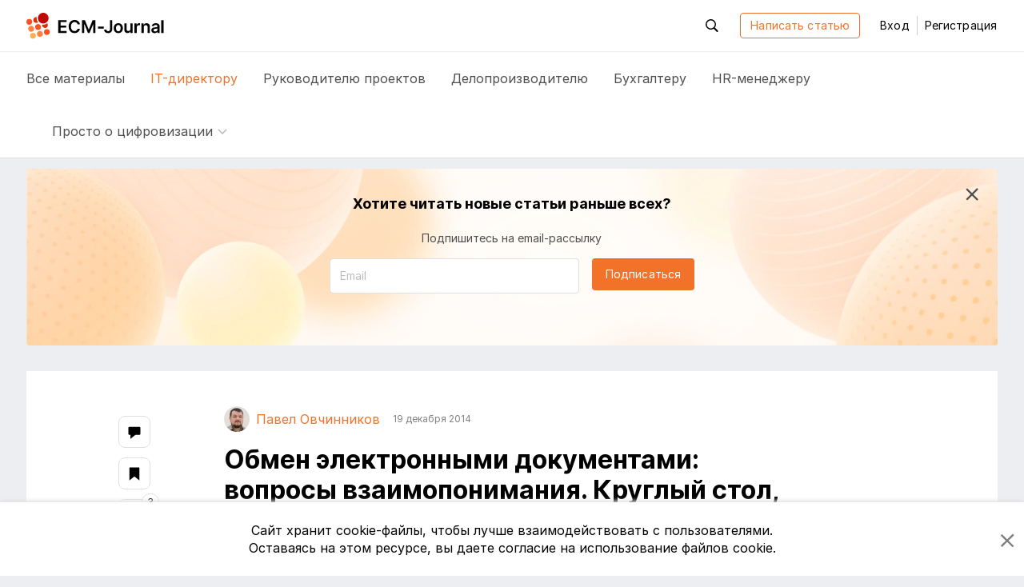

--- FILE ---
content_type: text/html; charset=utf-8
request_url: https://ecm-journal.ru/material/Obmen-ehlektronnymi-dokumentami-voprosy-vzaimoponimanija-Kruglyjj-stol-chast-1
body_size: 20155
content:

<!DOCTYPE html>
<html lang="ru">
<head>
    
<meta charset="utf-8" />
<title>Обмен электронными документами: вопросы взаимопонимания. Круглый стол, часть 1.</title>
<meta http-equiv="X-UA-Compatible" content="IE=edge,chrome=1" />
<meta name='viewport' content='width=device-width, initial-scale=1.0, maximum-scale=1' />
<meta name="csrf-token" content="CfDJ8PHT5tD1JSVNqf_S9WlvzeRBLs9cKtM1W90_VuIE3JYo6zRJhhFXlDQqBx3azo778YUKRwiu9101OoIhWvXr_TIDngwH4M58MQNQ42bHl0n2_E2YTm882-IosjUl4rDRD3uX7h5ZgwXfLolP1JpKb5M" />
<link rel="icon" type="image/x-icon" href="/favicon.ico">
<link rel="apple-touch-icon" sizes="180x180" href="/apple-touch-icon.png">
<link rel="icon" type="image/png" sizes="32x32" href="/favicon-32x32.png">
<link rel="icon" type="image/png" sizes="16x16" href="/favicon-16x16.png">
<link rel="mask-icon" href="/safari-pinned-tab.svg" color="#f2722a">
<meta name="msapplication-TileColor" content="#ffffff">
<meta name="theme-color" content="#ffffff">
<meta name="zen-verification" content="nK2eUWzKgt63SFCpVjIiv9pz1qvGlixVqB571WdAyGYRZEfFkLMCcnxoB8KLUhz8" />
<meta name="mailru-verification" content="f96936a204dbda50" />

    <link rel="canonical" href="https://ecm-journal.ru/material/obmen-ehlektronnymi-dokumentami-voprosy-vzaimoponimanija-kruglyjj-stol-chast-1" />

    
    <meta name="description" content="Участники: Такском, СКБ Контур, Астрал-М, КОРУС Консалтинг, Synerdocs. Если на ранних этапах, когда история с электронными документами еще только-только начиналась, каждый оператор электронного документооборота еще мог не оглядываться на конкурентов, то теперь..."/>
    <meta name="keywords" content="ИТ-директор, роуминг, государство, электронный документ"/>

    <meta name="og:title" content="Обмен электронными документами: вопросы взаимопонимания. Круглый стол, часть 1."/>
    <meta name="og:type" content="article"/>
    <meta name="og:image" content="https://ecm-journal.ru/images/defaultCover.png"/>
    <meta name="og:url" content="https://ecm-journal.ru/material/obmen-ehlektronnymi-dokumentami-voprosy-vzaimoponimanija-kruglyjj-stol-chast-1"/>
    <meta name="og:description" content="Участники: Такском, СКБ Контур, Астрал-М, КОРУС Консалтинг, Synerdocs. Если на ранних этапах, когда история с электронными документами еще только-только начиналась, каждый оператор электронного документооборота еще мог не оглядываться на конкурентов, то теперь..."/>

    <meta name="twitter:card" content="summary"/>
    <meta name="twitter:title" content="Обмен электронными документами: вопросы взаимопонимания. Круглый стол, часть 1."/>
    <meta name="twitter:description" content="Участники: Такском, СКБ Контур, Астрал-М, КОРУС Консалтинг, Synerdocs. Если на ранних этапах, когда история с электронными документами еще только-только начиналась, каждый оператор электронного документооборота еще мог не оглядываться на конкурентов, то теперь..."/>
    <meta name="twitter:image" content="https://ecm-journal.ru/images/defaultCover.png"/>


    <link rel="stylesheet" href="/fonts.css?v=_ZWwE3V38ctLRibPHHdJNgxwM7PGCBbgflGQrKCXlYo" />




    <link id="cssId" rel="stylesheet" href="/dist/build.min.css?v=aXMuIAzKybBryKy0OHQThSESKU9Hq9HFOsmD2e29y8o" />

    
    
</head>
<body class="page page__material-details">
    

<header id="header" class="header">
    <div class="container">
        <div class="header__main_inner">

            <button class="btn-reboot hamburger js-header-openNav mr-3 d-xl-none">
                <svg class="icon icon__close second-view"><use xlink:href="/dist/icon.svg#close"></use></svg>
                <svg class="icon icon__menu main-view"><use xlink:href="/dist/icon.svg#menu"></use></svg>
            </button>

            <a href="/" class="header__logo">
                <svg class="icon icon__logo"><use xlink:href="/dist/icon.svg#logo"></use></svg>
            </a>

            <div class="header__buttons-wrapper">
                <div id="headerSearchForm" class="header__search">
                    <button class="btn-reboot header__search_toggle js-header-toggleActive js-search-close" data-target=".header__search">
                        <svg class="icon icon__search"><use xlink:href="/dist/icon.svg#search"></use></svg>
                        <svg class="icon icon__close"><use xlink:href="/dist/icon.svg#close"></use></svg>
                    </button>
                    <div class="search-input">
                        <button id="headerSearchBtn" class="search-input__btn btn-reboot" tabindex="-1">
                            <svg class="icon icon__search"><use xlink:href="/dist/icon.svg#search"></use></svg>
                        </button>
                        <input id="headerSearchInput" type="text" placeholder="Поиск по ресурсу" class="search-input__control form-control js-search-input" maxlength="255" tabindex="-1" />
                    </div>
                </div>


                <a class="btn btn-outline-primary autorize-toggle js-autorize-tooltip" href="/material/create"
                   data-autorize-tooltip-message="&#x427;&#x442;&#x43E;&#x431;&#x44B; &#x43D;&#x430;&#x43F;&#x438;&#x441;&#x430;&#x442;&#x44C; &#x441;&#x442;&#x430;&#x442;&#x44C;&#x44E;,&lt;br /&gt;&lt;a href=&#x27;#&#x27; class=&#x27;js-login-modal-open&#x27;&gt;&#x430;&#x432;&#x442;&#x43E;&#x440;&#x438;&#x437;&#x443;&#x439;&#x442;&#x435;&#x441;&#x44C;&lt;/a&gt; &#x438;&#x43B;&#x438; &lt;a href=&#x27;#&#x27; class=&#x27;js-register-modal-open&#x27;&gt;&#x437;&#x430;&#x440;&#x435;&#x433;&#x438;&#x441;&#x442;&#x440;&#x438;&#x440;&#x443;&#x439;&#x442;&#x435;&#x441;&#x44C;&lt;/a&gt;">
                    Написать статью
                </a>

                    <button class="btn btn-link header__login" data-toggle="modal" data-target="#loginModal">
                        Вход
                    </button>
                    <span class="header__line"></span>
                    <button class="btn btn-link header__register" data-toggle="modal" data-target="#regModal">
                        Регистрация
                    </button>

            </div>

            <div class="header__buttons-wrapper-mobile">
                <button class="btn-reboot header__search-mobile js-header-openSearch js-search-close">
                    <svg class="icon icon__close second-view"><use xlink:href="/dist/icon.svg#close"></use></svg>
                    <svg class="icon icon__search main-view"><use xlink:href="/dist/icon.svg#search"></use></svg>
                </button>

                    <button class="btn btn-reboot header__login-mobile js-header-openLogin mr-1">
                        <svg class="icon icon__close second-view"><use xlink:href="/dist/icon.svg#close"></use></svg>
                        <svg class="icon icon__user main-view"><use xlink:href="/dist/icon.svg#user"></use></svg>
                    </button>
            </div>
        </div>
    </div>

    <div class="header__main_nav">
        <div class="container">
            <div class="header__nav">
                <a class="header__nav-item text-larger  js-menu-materials" href="/">
                    Все <span class="header__nav-item_hidden">материалы</span>
                </a>
                <a class="header__nav-item text-larger active" href="/cio">
                    IT-директору
                </a>
                <a class="header__nav-item text-larger " href="/projectmanager">
                    Руководителю проектов
                </a>
                <a class="header__nav-item text-larger " href="/chancery">
                    Делопроизводителю
                </a>
                <a class="header__nav-item text-larger " href="/accountant">
                    Бухгалтеру
                </a>
                <a class="header__nav-item text-larger " href="/hr">
                    HR-менеджеру
                </a>

                    <div class="header__nav-item nav-dropdown custom-dropdown
                         ">
                        <button class="btn-reboot custom-dropdown__button js-toggle-dropdown">
                            <span class="custom-dropdown__button-text text-larger">Просто о цифровизации</span>
                            <svg class="icon icon__arrow_down"><use xlink:href="/dist/icon.svg#arrow_down"></use></svg>
                        </button>
                        <div class="dropdown__menu dropdown__menu_left special-materials-menu">
                                <a class="dropdown__menu-item "
                           
                           href="/transformation" tabindex="-1">
                                    Цифровая трансформация
                                </a>
                                <a class="dropdown__menu-item "
                           
                           href="/projects-management" tabindex="-1">
                                    Проекты крупным планом
                                </a>
                                <a class="dropdown__menu-item "
                           
                           href="/future-accounting" tabindex="-1">
                                    Бухгалтерия будущего
                                </a>
                                <a class="dropdown__menu-item "
                           
                           href="/long-term-archives" tabindex="-1">
                                    Электронные архивы
                                </a>
                                <a class="dropdown__menu-item "
                           
                           href="/quizzes" tabindex="-1">
                                    Квизы: проверь себя
                                </a>
                                <a class="dropdown__menu-item "
                           
                           href="/mustknow" tabindex="-1">
                                    Электронный документооборот
                                </a>
                                <a class="dropdown__menu-item "
                           
                           href="/mkdo" tabindex="-1">
                                    Обмен документами с&nbsp;контрагентами
                                </a>
                                <a class="dropdown__menu-item "
                           
                           href="/e-sign" tabindex="-1">
                                    Электронная подпись
                                </a>
                                <a class="dropdown__menu-item "
                           
                           href="/textbooks" tabindex="-1">
                                    Учебники
                                </a>
                        </div>
                    </div>
            </div>
        </div>
    </div>
</header>

<div class="menu-mobile">
    <div class="menu-mobile__wrapper menu-mobile__wrapper_nav">
        <div class="container">
            <div class="menu-mobile__nav menu-mobile__container">
                <a class="menu-mobile__nav-item text-larger  js-menu-materials" href="/">
                    Все материалы
                </a>
                <a class="menu-mobile__nav-item text-larger active" href="/cio">
                    IT-директору
                </a>
                <a class="menu-mobile__nav-item text-larger " href="/projectmanager">
                    Руководителю проектов
                </a>
                <a class="menu-mobile__nav-item text-larger " href="/chancery">
                    Делопроизводителю
                </a>
                <a class="menu-mobile__nav-item text-larger " href="/accountant">
                    Бухгалтеру
                </a>
                <a class="menu-mobile__nav-item text-larger " href="/hr">
                    HR-менеджеру
                </a>

                    <div class="menu-mobile__nav-item menu-mobile__dropdown nav-dropdown custom-dropdown
                     ">
                        <button class="btn-reboot custom-dropdown__button js-toggle-dropdown">
                            <span class="custom-dropdown__button-text text-larger">Просто о цифровизации</span>
                            <svg class="icon icon__arrow_down"><use xlink:href="/dist/icon.svg#arrow_down"></use></svg>
                        </button>
                        <div class="dropdown__menu special-materials-menu ">
                                <a class="dropdown__menu-item " href="/transformation" tabindex="-1">Цифровая трансформация</a>
                                <a class="dropdown__menu-item " href="/projects-management" tabindex="-1">Проекты крупным планом</a>
                                <a class="dropdown__menu-item " href="/future-accounting" tabindex="-1">Бухгалтерия будущего</a>
                                <a class="dropdown__menu-item " href="/long-term-archives" tabindex="-1">Электронные архивы</a>
                                <a class="dropdown__menu-item " href="/quizzes" tabindex="-1">Квизы: проверь себя</a>
                                <a class="dropdown__menu-item " href="/mustknow" tabindex="-1">Электронный документооборот</a>
                                <a class="dropdown__menu-item " href="/mkdo" tabindex="-1">Обмен документами с&nbsp;контрагентами</a>
                                <a class="dropdown__menu-item " href="/e-sign" tabindex="-1">Электронная подпись</a>
                                <a class="dropdown__menu-item " href="/textbooks" tabindex="-1">Учебники</a>
                        </div>
                    </div>
            </div>
        </div>
    </div>

    <div class="menu-mobile__wrapper menu-mobile__wrapper_search">
        <div class="container">
            <div class="menu-mobile__container menu-mobile__search">
                <input type="search" class="form-control js-search-input" placeholder="Поиск по ресурсу" id="mobileSearchInput">
            </div>
        </div>
    </div>

    <div class="menu-mobile__wrapper menu-mobile__wrapper_user">
        <div class="container">
        </div>
    </div>
</div>

    <a href="#header" id="btnUp" class="btn-up js-btn-up">
    <svg class="icon icon__arrow_up"><use xlink:href="/dist/icon.svg#arrow_up"></use></svg>
    <svg class="icon icon__arrow_top"><use xlink:href="/dist/icon.svg#arrow_top"></use></svg>
    <span class="btn-up__text">Наверх</span>
</a>

    <div class="page-content">
        <div class="container">
            



    <div id="vueSubscribeHeadComponent">
        <subscribe-material material-category="CIO" class="d-none d-md-flex"></subscribe-material>
    </div>

<article class="material-details text-wrap" itemscope itemtype="http://schema.org/Article">
    <div class="material-details__wrapper">
        <div class="material-details__wrapper_content">
            <header class="material-details__header">
                <div class="d-flex justify-content-between align-items-center">
                    <div class="material__authors d-flex align-items-stretch flex-wrap mt-n2">
                                    <a href="/user/7328" class="author mr-2 mr-md-3 mt-2 pr-1 pr-md-0 d-flex align-items-center"
                                       itemprop="author" itemscope itemtype="http://schema.org/Person" itemid="/user/7328">
                                        <span class="author__avatar user-avatar user-avatar-rounded mr-1 mr-md-2">
                                            <img itemprop="image" src="/files/avatars/7328.jpg"/>
                                        </span>
                                        <span itemprop="name" class="author__name">&#x41F;&#x430;&#x432;&#x435;&#x43B; &#x41E;&#x432;&#x447;&#x438;&#x43D;&#x43D;&#x438;&#x43A;&#x43E;&#x432;</span>
                                    </a>

                            <span itemprop="datePublished" class="material__date-create text-smaller mt-2">19 &#x434;&#x435;&#x43A;&#x430;&#x431;&#x440;&#x44F; 2014</span>
                    </div>

                    <div class="d-flex align-self-baseline pt-1">
                    </div>
                </div>

                <h1 itemprop="headline" class="font-weight-bold pt-1 pt-md-0 mt-3">Обмен электронными документами: вопросы взаимопонимания. Круглый стол, часть 1.</h1>

                <div class="d-flex justify-content-between flex-column align-items-start align-items-lg-center flex-lg-row pt-1 mt-2">
                        <div class="mr-3 pr-1 mb-2 mb-lg-0 text-nowrap">
                            

    <a class="category-tag it" href="/cio">
        IT-&#x434;&#x438;&#x440;&#x435;&#x43A;&#x442;&#x43E;&#x440;&#x443;
    </a>

                        </div>

                    <div class="d-flex justify-content-between align-items-center w-100">
                        <div>
                            <span class="material__read-time">
                                <svg class="icon icon__time">
                                    <use xlink:href="/dist/icon.svg#time"></use>
                                </svg>
                                <span class="d-none d-lg-inline">Время чтения:</span>
                                <span class="read-time ml-1">13 &#x43C;&#x438;&#x43D;&#x443;&#x442;</span>
                            </span>
                        </div>

                        <div class="material__action">
                                <button class="material__action_item btn-reboot autorize-toggle js-autorize-tooltip  "
                                        data-id="6218"
                                        data-autorize-tooltip-message="&#x427;&#x442;&#x43E;&#x431;&#x44B; &#x434;&#x43E;&#x431;&#x430;&#x432;&#x438;&#x442;&#x44C; &#x441;&#x442;&#x430;&#x442;&#x44C;&#x44E; &#x432; &#x437;&#x430;&#x43A;&#x43B;&#x430;&#x434;&#x43A;&#x438;,&lt;br /&gt;&lt;a href=&#x27;#&#x27; class=&#x27;js-login-modal-open&#x27;&gt;&#x430;&#x432;&#x442;&#x43E;&#x440;&#x438;&#x437;&#x443;&#x439;&#x442;&#x435;&#x441;&#x44C;&lt;/a&gt; &#x438;&#x43B;&#x438; &lt;a href=&#x27;#&#x27; class=&#x27;js-register-modal-open&#x27;&gt;&#x437;&#x430;&#x440;&#x435;&#x433;&#x438;&#x441;&#x442;&#x440;&#x438;&#x440;&#x443;&#x439;&#x442;&#x435;&#x441;&#x44C;&lt;/a&gt;">
                                    <svg class="icon icon__bookmark">
                                        <use xlink:href="/dist/icon.svg#bookmark"></use>
                                    </svg>
                                    <span class="d-none d-lg-inline item-status">&#x412; &#x437;&#x430;&#x43A;&#x43B;&#x430;&#x434;&#x43A;&#x438;</span>
                                </button>
                                <div id="vueLikeButton">
                                    <like-button likecount="3" materialid="6218"></like-button>
                                </div>
                            <a href="#comments" class="material__action_item js-comment">
                                <svg class="icon icon__coment">
                                    <use xlink:href="/dist/icon.svg#coment"></use>
                                </svg>
                                <span class="item-count d-none" itemprop="commentCount">0</span>
                            </a>

                        </div>
                    </div>
                </div>
            </header>
            <section class="material-content js-show-subscribe " data-category="CIO">
                    <img itemprop="image" class="material-content__cover d-none not-zoomable" src="/images/defaultCover.png" alt="Обмен электронными документами: вопросы взаимопонимания. Круглый стол, часть 1."/>
                <div itemprop="description" class="material-content__preview d-none">
                    <p>Участники: Такском, СКБ Контур, Астрал-М, КОРУС Консалтинг, Synerdocs. Если на ранних этапах, когда история с электронными документами еще только-только начиналась, каждый оператор электронного документооборота еще мог не оглядываться на конкурентов, то теперь...</p>
                </div>
                <div itemprop="articleBody">
                    <p>Рынок межкорпоративного обмена электронными документами переживает очень интересное время. На фоне необходимости постоянно наращивать коммерческий фундамент игрокам рынка приходится еще решать множество методологических проблем, взаимодействовать с регулятором и развивать технологию обмена. Если на ранних этапах, когда история с электронными документами еще только-только начиналась, каждый оператор электронного документооборота еще мог не оглядываться на конкурентов, то теперь мы наблюдаем все более частые контакты операторов друг с другом.</p>

<p>Это и создает весь интерес ситуации. Рынок еще только набирает обороты, операторы еще не полностью втянуты в естественную конкурентную борьбу, есть еще простор для экстенсивного роста. Но обстоятельства и другие факторы (требования абонентов) уже заставляют их взаимодействовать друг с другом и качественно развиваться.</p>

<p>Мы пригласили на круглый стол основных игроков рынка обмена электронными документами в России, чтобы узнать, какие трудности взаимодействия и взаимопонимания сегодня существуют в этой области, насколько качественно участники развивают свой рынок и чего ожидают друг от друга и от регуляторов отрасли в ближайший 2015 год. Отдельно мы расспросили представителя НП «РОСЭУ», единственной в России организации, развивающей технологию обмена и претендующей на независимость в вопросах регуляции рынка.</p>

<p>Материал получился объемный, поэтому редакция ECM-Journal предусмотрительно разбила его на три большие части.</p>

<h2>Участники круглого стола</h2>

<table border="0" cellpadding="0" cellspacing="0">
	<tbody>
		<tr>
			<td valign="top" width="338">
			

			<p><img alt="" height="223" src="/files/images/5838378.jpg" width="167"></p>

			<p><i>Иван Агапов, руководитель группы аналитики и внедрения Synerdocs</i></p>
			</td>
			<td valign="top" width="338">
			

			<p><i><img alt="" height="219" src="/files/images/5838374.jpg" width="164"></i></p>

			<p><i>Юрий Мео, генеральный директор ООО «Астрал-М»</i></p>
			</td>
		</tr>
		<tr>
			<td valign="top" width="338">
			

			<p><i><img alt="" height="219" src="/files/images/5838372.jpg" width="172"></i></p>

			<p><i>Игорь Зеленько,<strong> к</strong>оммерческий директор «КОРУС Консалтинг СНГ»</i></p>
			</td>
			<td valign="top" width="338">
			

			<p><i><img alt="" height="208" src="/files/images/5838370.jpg" width="167"></i></p>

			<p><i>Эдуард Шифман, руководитель проекта Контур.Диадок компании «СКБ Контур»</i></p>
			</td>
		</tr>
		<tr>
			<td valign="top" width="338">
			

			<p><i><img alt="" height="211" src="/files/images/5838381.jpg" width="153"></i></p>

			<p><i>Василий Зудин, руководитель Департамента компании «Такском»</i></p>
			</td>
			<td valign="top" width="338">
			

			<p><i><img alt="" height="206" src="/files/images/5838382.jpg" width="166"></i></p>

			<p><i>Александр Тупицын, первый заместитель Генерального Директора компании «Такском»</i></p>
			</td>
		</tr>
	</tbody>
</table>

<h2>Часть 1: Вовлеченность и взаимодействие</h2>

<h4>Вопрос №1. Как вы оцениваете степень вовлеченности операторов ЭДО в регулирование отрасли обмена электронными документами? С какими инициативами операторы выступают перед регуляторами отрасли?</h4>

<p><strong>Иван Агапов, руководитель группы внедрения и продаж Synerdocs:</strong></p>

<p>Сейчас явных инструментов влияния операторов ЭДО на отрасль нет. Есть некоммерческое партнёрство операторов – НП «РОСЭУ», которое выполняет больше просветительскую роль, участвуя в семинарах и совещаниях с государственными органами, нежели выступая действительным «рупором рынка». Из главных достижений могу выделить только разработку и направление в ФНС проекта формы и формата Акта о приемке товарно-материальных ценностей (ТОРГ-1-4). Правда, о том, как отреагировали на разработанный документ в самой налоговой, мы не знаем.</p>

<p>У самих операторов довольно низок приоритет развития взаимодействия с регуляторами отрасли, поскольку сейчас происходит активное формирование (читай: распределение) рынка обмена ЭД. Операторы более увлечены борьбой за абонентов.</p>

<p><strong>Юрий Мео, Генеральный директор ООО «Астрал-М»:</strong></p>

<p>В настоящее время Операторы ЭДО СФ активно взаимодействуют с ФНС в вопросах, касающихся регулирования отрасли электронного документооборота. Специалисты ФНС, ЕЦР-Russia и других регуляторов организуют семинары, конференции, где поднимаются вопросы совершенствования законодательства отрасли. Операторы, в свою очередь, принимают в них активное участие, направляют свои предложения специалистам, получают обратную связь для последующего обсуждения. В частности, Операторы ЭДО СФ взаимодействуют с регуляторами на предмет реализации ЭДО в специфичных отраслях экономики, таких как грузоперевозки, энергетика, ретейлерский бизнес и прочие.</p>

<p><strong>Игорь Зеленько, Коммерческий директор «КОРУС Консалтинг СНГ»:</strong></p>

<p>Мы, как оператор ЭДО, напрямую не вовлечены в процессы регулирования отрасли обмена электронными документами, поэтому данный вопрос мне комментировать сложно. Нам важно мнение и позиция наших клиентов. Именно они определяют степень удобства и степень сложности взаимодействия с ФНС через оператора ЭДО и т.д. Мы учитываем мнения клиентов, помогаем их консолидировать и доносить до регуляторов через некоммерческие ассоциации, такие как ГС1 Юнискан Рус и ECR-RUS. Также определенная возможность доносить до регуляторов консолидированные позиции исходит от самих клиентов, особенно крупных, являющихся «владельцами» бизнес-процессов и, в то же время, крупнейшими налогоплательщиками.</p>

<p><strong>Эдуард Шифман, руководитель проекта Контур.Диадок компании «СКБ Контур»:</strong></p>

<p>Операторы выступают в роли экспертов при обсуждении норм, регулирующих ЭДО. Например, при формировании Дорожной карты по совершенствованию налогового администрирования. Мы озвучиваем рекомендации при разработке форматов электронных документов, расширении сфер использования электронных документов и т. д. Российские операторы ЭДО объединены в ассоциацию НП «РОСЭУ», которая в том числе доносит их позицию до правительства.</p>

<p><strong>Василий Зудин, руководитель Департамента компании «Такском»:</strong></p>

<p>Безусловно, «Такском» как ведущий оператор ЭДО, максимально содействует становлению и совершенствованию нормативного поля в стране. Три года назад на площадке ТПП РФ мы создали рабочую группу по вопросам ЭДО, которая явилась активным звеном между бизнесом и органами государственной власти. Пожелания бизнеса оформлялись в резолюции заседаний группы и доносились до ФНС России и Минфина, часть из них легла в основу Дорожной карты по совершенствованию налогового администрирования. И сегодня мы видим активную реализацию законодателем положений ДК, в частности, ФЗ 382.</p>

<p>ФНС России на днях сообщила на своем сайте, что реализовано шесть основных мероприятий, предусмотренных Планом дорожной карты. В том числе намечен ряд мер, направленных на изменение норм российского законодательства, ограничивающих внедрение электронного документооборота. Это, например, отмена извещения покупателя о получении счета-фактуры по ТКС и разработка единых понятий, используемых в сфере электронного документооборота; разработка форматов первичных учетных документов для предоставления их в налоговый орган в электронном виде.</p>

<p>Мы надеемся, что в ближайшее время организуется СРО Операторов ЭДО, которая станет регулятором отрасли, что будет способствовать в том числе решению вопроса роуминга и более эффективному межоператорскому взаимодействию.</p>

<div class="comment_in_quote material_quote_twitter">
<div>
<div>
<p>Мы надеемся, что в ближайшее время организуется СРО Операторов ЭДО, которая станет регулятором отрасли.</p>
</div>

<div><a target="_blank" href="https://twitter.com/intent/tweet?status=%D0%92.%D0%97%D1%83%D0%B4%D0%B8%D0%BD%20%40TaxcomRu%3A%20%D0%9C%D1%8B%20%D0%BD%D0%B0%D0%B4%D0%B5%D0%B5%D0%BC%D1%81%D1%8F%2C%20%D1%87%D1%82%D0%BE%20%D0%B2%20%D0%B1%D0%BB%D0%B8%D0%B6%D0%B0%D0%B9%D1%88%D0%B5%D0%B5%20%D0%B2%D1%80%D0%B5%D0%BC%D1%8F%20%D0%BE%D1%80%D0%B3%D0%B0%D0%BD%D0%B8%D0%B7%D1%83%D0%B5%D1%82%D1%81%D1%8F%20%D0%A1%D0%A0%D0%9E%20%D0%9E%D0%BF%D0%B5%D1%80%D0%B0%D1%82%D0%BE%D1%80%D0%BE%D0%B2%20%D0%AD%D0%94%D0%9E%2C%20%D0%BA%D0%BE%D1%82%D0%BE%D1%80%D0%B0%D1%8F%20%D1%81%D1%82%D0%B0%D0%BD%D0%B5%D1%82%20%D1%80%D0%B5%D0%B3%D1%83%D0%BB%D1%8F%D1%82%D0%BE%D1%80%D0%BE%D0%BC%20%D0%BE%D1%82%D1%80%D0%B0%D1%81%D0%BB%D0%B8.%20%40ECMJournal%20http%3A%2F%2Fecm-journal.ru%2Fcard.aspx%3FContentID%3D5837824"><img alt="" src="/files/images/5838423.png"> <span>В Twitter</span> </a></div>
</div>
</div>

<h4>Вопрос №2. Все-таки, почему так медленно развивается роуминг? С какими трудностями – технологическими, организационными, нормативными – вы сталкиваетесь при настройке роуминга? Есть ли трудности взаимодействия с другими операторами?</h4>

<p><strong>Иван Агапов, руководитель группы внедрения и продаж Synerdocs:</strong></p>

<p>Нормативных трудностей здесь я не наблюдаю, а вот технические проблемы есть. Несмотря на то что технология роуминга работает, не все в ней расписано как следует. Это в свою очередь вызывает у операторов ЭДО много вопросов, им приходится «налету» дорабатывать техническую часть. Такие изменения не планировались изначально.</p>

<p>Другая сторона проблемы – организационная. Взаимодействие между операторами (даже если предположить, что обе стороны настроены положительно) происходит очень долго. Возможно, корень проблемы лежит в отсутствии практики роуминга. Возможно, в наличии слишком большого круга согласующих лиц, участвующих в принятии решения о начале роуминга.</p>

<p>Хочу подчеркнуть, что основная трудность, тормозящая развитие роуминга, заключается во взаимодействии с другими операторами, а точнее в нежелании выстраивать это взаимодействие. Между тем операторы просто обязаны договориться друг с другом самостоятельно, без напоминаний со стороны регулятора.</p>



<p><strong>Юрий Мео, Генеральный директор ООО «Астрал-М»:</strong></p>

<p>Роуминг – это проблема, которая уже долгое время встает между Операторами ЭДО СФ. Краеугольным камнем в этой ситуации является невозможность автоматического обмена реквизитами пользователей между Операторами. Ежеквартально проводятся собрания на базе РОСЭУ, посвященные данной тематике, в которых ЗАО «Калуга Астрал» принимает активное участие. В настоящий момент наша компания работает над организацией роуминга с Операторами Такском и Контур. Уже успешно завершено тестирование, ведется подготовка к запуску роуминга в промышленную эксплуатацию. Также хотелось бы отметить, что ЗАО «Калуга Астрал» является стратегическим партнером фирмы 1С и уже присоединилось как Оператор ЭДО СФ к системе, разработанной «1С», имеющей название «1С-ЭДО». Данный сервис предназначен, в том числе, и для решения проблемы роуминга между Операторами, так как ведущим Операторам ЭДО СФ также будет предложено интегрироваться с «1С-ЭДО».</p>

<p><strong>Игорь Зеленько, Коммерческий директор «КОРУС Консалтинг СНГ»:</strong></p>

<p>Этот вопрос задают все регулярно и ответ на него очень просто получить, если посмотреть на рынок операторов сотовой связи. У них были похожие проблемы технического, организационного, финансового уровня и они были решены всеми игроками по настоятельной просьбе ведомства, регулировавшего их деятельность на тот момент.</p>

<p>С роумингом провайдеров ЭДО также есть трудности. Их много, но все они преодолимы. Приведу примеры из практики.</p>

<p>№1. Системы двух операторов могут быть крайне сложно интегрируемы друг с другом из-за разных архитектур, и проще клиенту подключиться ко второму провайдеру, чем ждать от первого оператора роумингового перепрограммирования всей его системы.</p>

<p>№2. При применении ЭДО один из клиентов может запросить особую бизнес-логику или схему обмена неструктурированными документами. Теперь для роуминга второму провайдеру нужно сделать такую же схему или логику. Это, может быть, сложно и невыгодно, поэтому и нет желания развивать роуминг.</p>

<p>№3. Оператор несет перед клиентом обязательства по качеству и скорости передачи документов (SLA). При настройке роуминга крайне мало операторов, способных поддержать такой же уровень сервиса, и обмен становится невозможным. У нас был случай, когда документы шли в роуминге сутки, а по SLA наш клиент должен был получить статус доставки файлов за 1 час. Роуминговый провайдер не выдерживал параметры SLA, и мы не смогли работать с ним дальше.</p>

<p>Вопросы роуминга нужно решать с вовлечением регулятора или клиентов, заинтересованных в нем. В ином случае провайдеры будут договариваться, но каждый со своими приоритетами в этом вопросе.</p>

<p><strong>Эдуард Шифман, руководитель </strong><strong>проекта Контур.Диадок компании «СКБ Контур»:</strong></p>

<p>Во-первых, роуминговые взаимоотношения не регулируются государством и определяются принятыми в рамках РОСЭУ нормами и договорами между операторами. Сейчас появились первые сигналы, свидетельствующие, что государство заинтересовано в роуминге между операторами ЭДО и готово развивать нормативную базу: в проекте нового порядка обмена электронными счетами-фактурами обозначены некоторые моменты, правда, нечетко. Но сам этот шаг уже радует.</p>

<p>Во-вторых, технологически операторы должны быть готовы к роумингу, чтобы при этом качество их услуг не пострадало. Это требует финансовых вложений и организационных ресурсов, которые пока не все готовы выделять.</p>

<div class="comment_in_quote material_quote_twitter">
<div>
<div>
<p>Сейчас появились первые сигналы, свидетельствующие, что государство заинтересовано в роуминге между операторами ЭДО и готово развивать нормативную базу.</p>
</div>

<div><a target="_blank" href="https://twitter.com/intent/tweet?status=%D0%AD.%D0%A8%D0%B8%D1%84%D0%BC%D0%B0%D0%BD%20%40Diadoc%20%D0%BF%D0%BE%D1%8F%D0%B2%D0%B8%D0%BB%D0%B8%D1%81%D1%8C%20%D0%BF%D0%B5%D1%80%D0%B2%D1%8B%D0%B5%20%D1%81%D0%B8%D0%B3%D0%BD%D0%B0%D0%BB%D1%8B%2C%20%D1%81%D0%B2%D0%B8%D0%B4%D0%B5%D1%82%D0%B5%D0%BB%D1%8C%D1%81%D1%82%D0%B2%D1%83%D1%8E%D1%89%D0%B8%D0%B5%2C%20%D1%87%D1%82%D0%BE%20%D0%B3%D0%BE%D1%81%D1%83%D0%B4%D0%B0%D1%80%D1%81%D1%82%D0%B2%D0%BE%20%D0%B7%D0%B0%D0%B8%D0%BD%D1%82%D0%B5%D1%80%D0%B5%D1%81%D0%BE%D0%B2%D0%B0%D0%BD%D0%BE%20%D0%B2%20%D1%80%D0%BE%D1%83%D0%BC%D0%B8%D0%BD%D0%B3%D0%B5%20%D0%BC%D0%B5%D0%B6%D0%B4%D1%83%20%D0%BE%D0%BF%D0%B5%D1%80%D0%B0%D1%82%D0%BE%D1%80%D0%B0%D0%BC%D0%B8%20%D0%AD%D0%94%D0%9E%20%40ECMJournal%20http%3A%2F%2Fecm-journal.ru%2Fcard.aspx%3FContentID%3D5837824"><img alt="" src="/files/images/5838423.png"> <span>В Twitter</span> </a></div>
</div>
</div>

<p><strong>Александр Тупицын, Первый заместитель Генерального Директора компании «Такском»:</strong></p>

<p>На наш взгляд, потребность в роуминге зависит от количества организаций, использующих электронный документооборот со своими контрагентами. В настоящий момент процент таких организаций крайне мал, а поэтому и операторы ЭДО не прикладывают больших усилий для форсирования межоператорских обменов. Тем не менее, такие работы, например, у нас, активно идут. И на этом пути мы действительно сталкиваемся с определенными трудностями.</p>

<p>Во-первых, технологическая совместимость. У нас нормативно четко определены только регламент и форматы счетов-фактур – для актов и ТОРГ-12 есть рекомендованные форматы, а для других документов вообще ничего нет. Соответственно, реализация обмена этими документами в сетях операторов разная. При организации роуминга требуется длительное тестирование и решение вопросов совместимости. Далее – организационные вопросы. Как правило, у операторов разные SLA перед своими клиентами, некоторые берут на себя дополнительные обязательства, связанные со штрафными санкциями. Как ретранслировать эти обязательства перед своим клиентом, когда технологические средства его контрагента находятся вне зоны твоей ответственности? Ну, и еще один ключевой вопрос – стоимость. Сколько должен стоить межоператорский трафик? Пока единого мнения на рынке не сложилось. И такие переговоры между операторами, как правило, идут болезненно и долго. Несмотря на все эти трудности, по нашему мнению, следующий год будет годом активного заключения межоператорских соглашений. Рынок явно этого от нас ждет.</p>

<div class="comment_in_quote material_quote_twitter">
<div>
<div>
<p>Несмотря на все эти трудности, по нашему мнению, следующий год будет годом активного заключения межоператорских соглашений. Рынок явно этого от нас ждет.</p>
</div>

<div><a target="_blank" href="https://twitter.com/intent/tweet?status=%D0%90.%20%D0%A2%D1%83%D0%BF%D0%B8%D1%86%D1%8B%D0%BD%20%D0%A2%D0%B0%D0%BA%D1%81%D0%BA%D0%BE%D0%BC%3A%20%D1%81%D0%BB%D0%B5%D0%B4%D1%83%D1%8E%D1%89%D0%B8%D0%B9%20%D0%B3%D0%BE%D0%B4%20%D0%B1%D1%83%D0%B4%D0%B5%D1%82%20%D0%B3%D0%BE%D0%B4%D0%BE%D0%BC%20%D0%B0%D0%BA%D1%82%D0%B8%D0%B2%D0%BD%D0%BE%D0%B3%D0%BE%20%D0%B7%D0%B0%D0%BA%D0%BB%D1%8E%D1%87%D0%B5%D0%BD%D0%B8%D1%8F%20%D0%BC%D0%B5%D0%B6%D0%BE%D0%BF%D0%B5%D1%80%D0%B0%D1%82%D0%BE%D1%80%D1%81%D0%BA%D0%B8%D1%85%20%D1%81%D0%BE%D0%B3%D0%BB%D0%B0%D1%88%D0%B5%D0%BD%D0%B8%D0%B9%20%23%D0%AD%D0%94%D0%9E%20%23%D0%BD%D0%BE%D0%B2%D1%8B%D0%B92015%20%23%D0%BF%D1%80%D0%B5%D0%B4%D1%81%D0%BA%D0%B0%D0%B7%D0%B0%D0%BD%D0%B8%D1%8F%D1%8D%D0%BA%D1%81%D0%BF%D0%B5%D1%80%D1%82%D0%BE%D0%B2%20%40ecmjournal%20http%3A%2F%2Fecm-journal.ru%2Fcard.aspx%3FContentID%3D5837824"><img alt="" src="/files/images/5838423.png"> <span>В Twitter</span> </a></div>
</div>
</div>

<p><i>Продолжение </i><a target="_blank" class="title" href="/docs/obmen-ehlektronnymi-dokumentami-voprosy-vzaimoponimanija-kruglyjj-stol-chast-2.aspx">Обмен электронными документами. Круглый стол, часть 2. Нормативная база и прогнозы на 2015 год</a></p>
                </div>

                <div class="unregistered px-3 px-md-0">
                    <div class="unregistered__text">
                        Чтобы прочитать эту статью до&nbsp;конца,<br/>
                        <a href="#" class="js-login-modal">авторизуйтесь</a>
                        или <a href="#" class="js-register-modal">зарегистрируйтесь</a>
                    </div>
                    <div class="unregistered__icon">
                        <svg class="icon icon__logo_pic">
                            <use xlink:href="/dist/icon.svg#logo_pic"></use>
                        </svg>
                    </div>
                </div>
            </section>
                <section class="mt-2 pt-4 mt-md-5 pt-md-0">
                    <div class="post-tag__grid" itemprop="keywords">
                                <a class="post-tag" href="/tag/rouming" rel="tag">&#x440;&#x43E;&#x443;&#x43C;&#x438;&#x43D;&#x433;</a>
                                <a class="post-tag" href="/tag/gosudarstvo" rel="tag">&#x433;&#x43E;&#x441;&#x443;&#x434;&#x430;&#x440;&#x441;&#x442;&#x432;&#x43E;</a>
                                <a class="post-tag" href="/tag/ehlektronnyjj-dokument" rel="tag">&#x44D;&#x43B;&#x435;&#x43A;&#x442;&#x440;&#x43E;&#x43D;&#x43D;&#x44B;&#x439; &#x434;&#x43E;&#x43A;&#x443;&#x43C;&#x435;&#x43D;&#x442;</a>
                    </div>
                </section>


            <input type="hidden" class="js-material-id" value="6218"/>
        </div>

        <div>
                <aside class="material-details__share">
                    <a class="share-link d-lg-flex d-none js-comment" data-placement="left" data-offset="0,10" title="Комментарии" href="#comments">
                        <svg class="icon icon__coment">
                            <use xlink:href="/dist/icon.svg#coment"></use>
                        </svg>
                        <div class="icon-circle item-count"></div>
                    </a>
                    <button class="share-link autorize-toggle js-autorize-tooltip "
                            data-id="6218"
                            data-placement="left"
                            data-offset="0,10"
                            title="Добавить в&nbsp;закладки"
                            data-autorize-tooltip-message="&#x427;&#x442;&#x43E;&#x431;&#x44B; &#x434;&#x43E;&#x431;&#x430;&#x432;&#x438;&#x442;&#x44C; &#x441;&#x442;&#x430;&#x442;&#x44C;&#x44E; &#x432; &#x437;&#x430;&#x43A;&#x43B;&#x430;&#x434;&#x43A;&#x438;,&lt;br /&gt;&lt;a href=&#x27;#&#x27; class=&#x27;js-login-modal-open&#x27;&gt;&#x430;&#x432;&#x442;&#x43E;&#x440;&#x438;&#x437;&#x443;&#x439;&#x442;&#x435;&#x441;&#x44C;&lt;/a&gt; &#x438;&#x43B;&#x438; &lt;a href=&#x27;#&#x27; class=&#x27;js-register-modal-open&#x27;&gt;&#x437;&#x430;&#x440;&#x435;&#x433;&#x438;&#x441;&#x442;&#x440;&#x438;&#x440;&#x443;&#x439;&#x442;&#x435;&#x441;&#x44C;&lt;/a&gt;">
                        <svg class="icon icon__bookmark">
                            <use xlink:href="/dist/icon.svg#bookmark"></use>
                        </svg>
                        <div class="icon-circle"></div>
                    </button>
                    <div id="vueLikeAsideComponent">
                        <like-on-aside likecount="3" materialid="6218"></like-on-aside>
                    </div>
                    <button class="share-link js-sharing-toggle" data-placement="left" data-offset="0,10" data-id="6218" data-state="0" title="Поделиться в&nbsp;ВКонтакте"
                            data-href="https://vk.com/share.php?url=https%3A%2F%2Fecm-journal.ru%2Fmaterial%2Fobmen-ehlektronnymi-dokumentami-voprosy-vzaimoponimanija-kruglyjj-stol-chast-1%3Futm_source%3Dsocial%26utm_medium%3DVK%26utm_campaign%3Dpost%26utm_content%3Duser_shared&amp;title=%D0%9E%D0%B1%D0%BC%D0%B5%D0%BD&#x2B;%D1%8D%D0%BB%D0%B5%D0%BA%D1%82%D1%80%D0%BE%D0%BD%D0%BD%D1%8B%D0%BC%D0%B8&#x2B;%D0%B4%D0%BE%D0%BA%D1%83%D0%BC%D0%B5%D0%BD%D1%82%D0%B0%D0%BC%D0%B8%3A&#x2B;%D0%B2%D0%BE%D0%BF%D1%80%D0%BE%D1%81%D1%8B&#x2B;%D0%B2%D0%B7%D0%B0%D0%B8%D0%BC%D0%BE%D0%BF%D0%BE%D0%BD%D0%B8%D0%BC%D0%B0%D0%BD%D0%B8%D1%8F.&#x2B;%D0%9A%D1%80%D1%83%D0%B3%D0%BB%D1%8B%D0%B9&#x2B;%D1%81%D1%82%D0%BE%D0%BB%2C&#x2B;%D1%87%D0%B0%D1%81%D1%82%D1%8C&#x2B;1.">
                        <svg class="icon icon__vk">
                            <use xlink:href="/dist/icon.svg#vk"></use>
                        </svg>
                    </button>
                    <button class="share-link js-sharing-toggle" data-placement="left" data-offset="0,10" data-id="6218" data-state="1" title="Поделиться в&nbsp;Telegram"
                            data-href="https://t.me/share/url?url=https%3A%2F%2Fecm-journal.ru%2Fmaterial%2Fobmen-ehlektronnymi-dokumentami-voprosy-vzaimoponimanija-kruglyjj-stol-chast-1%3Futm_source%3Dsocial%26utm_medium%3Dtelegram%26utm_campaign%3Dpost%26utm_content%3Duser_shared&amp;text=%D0%9E%D0%B1%D0%BC%D0%B5%D0%BD&#x2B;%D1%8D%D0%BB%D0%B5%D0%BA%D1%82%D1%80%D0%BE%D0%BD%D0%BD%D1%8B%D0%BC%D0%B8&#x2B;%D0%B4%D0%BE%D0%BA%D1%83%D0%BC%D0%B5%D0%BD%D1%82%D0%B0%D0%BC%D0%B8%3A&#x2B;%D0%B2%D0%BE%D0%BF%D1%80%D0%BE%D1%81%D1%8B&#x2B;%D0%B2%D0%B7%D0%B0%D0%B8%D0%BC%D0%BE%D0%BF%D0%BE%D0%BD%D0%B8%D0%BC%D0%B0%D0%BD%D0%B8%D1%8F.&#x2B;%D0%9A%D1%80%D1%83%D0%B3%D0%BB%D1%8B%D0%B9&#x2B;%D1%81%D1%82%D0%BE%D0%BB%2C&#x2B;%D1%87%D0%B0%D1%81%D1%82%D1%8C&#x2B;1.">
                        <svg class="icon icon__tg">
                            <use xlink:href="/dist/icon.svg#tg"></use>
                        </svg>
                    </button>
                    <button class="share-link js-sharing-toggle" data-placement="left" data-offset="0,10" data-id="6218" data-state="2" title="Отправить ссылку&nbsp;на&nbsp;email"
                            data-href="mailto:?subject=&#x418;&#x43D;&#x442;&#x435;&#x440;&#x435;&#x441;&#x43D;&#x430;&#x44F; &#x441;&#x442;&#x430;&#x442;&#x44C;&#x44F; &#x43D;&#x430; ECM-Journal&amp;body=%D0%9E%D0%B1%D0%BC%D0%B5%D0%BD%20%D1%8D%D0%BB%D0%B5%D0%BA%D1%82%D1%80%D0%BE%D0%BD%D0%BD%D1%8B%D0%BC%D0%B8%20%D0%B4%D0%BE%D0%BA%D1%83%D0%BC%D0%B5%D0%BD%D1%82%D0%B0%D0%BC%D0%B8%3A%20%D0%B2%D0%BE%D0%BF%D1%80%D0%BE%D1%81%D1%8B%20%D0%B2%D0%B7%D0%B0%D0%B8%D0%BC%D0%BE%D0%BF%D0%BE%D0%BD%D0%B8%D0%BC%D0%B0%D0%BD%D0%B8%D1%8F.%20%D0%9A%D1%80%D1%83%D0%B3%D0%BB%D1%8B%D0%B9%20%D1%81%D1%82%D0%BE%D0%BB%2C%20%D1%87%D0%B0%D1%81%D1%82%D1%8C%201.%0D%0Ahttps%3A%2F%2Fecm-journal.ru%2Fmaterial%2Fobmen-ehlektronnymi-dokumentami-voprosy-vzaimoponimanija-kruglyjj-stol-chast-1%3Futm_source%3Dsocial%26utm_medium%3Dmail%26utm_campaign%3Dpost%26utm_content%3Duser_shared">
                        <svg class="icon icon__mail_fill">
                            <use xlink:href="/dist/icon.svg#mail_fill"></use>
                        </svg>
                    </button>
                </aside>
        </div>

    </div>

</article>



<section id="comments" class="comment-section">  
    <div class="comment-section__inner">

            <div id="vueSubscribeFooterComponent">
                <subscribe-material-footer class="subscribe-component_inside" material-category="CIO" ></subscribe-material-footer>
            </div>

        <h2 class="comment-section__title js-comment">Комментарии <span class="item-count d-none">0</span></h2>


        <div class="comment-section__list-comments">
        </div>


<div class="new-comment">
        <div class="new-comment__alert d-flex align-items-center">
            <div class="mr-2 pr-md-1 pr-0"><svg class="icon icon__user_logo"><use xlink:href="/dist/icon.svg#user_logo"></use></svg></div>
            <div>Чтобы прокомментировать, <a href="#" class="js-login-modal js-save-position" data-target=".new-comment">авторизуйтесь</a> 
                или <a href="#" class="js-register-modal js-save-position" data-target=".new-comment">зарегистрируйтесь</a></div>
        </div>
</div>
    </div>
</section>

<script id="editCommentTmpl" type="text/x-jsrender">
    <form id="editCommentForm{{:id}}" class="edit-comment__form pt-1 mt-md-3 mb-3 pb-1 pb-md-3">
        <div class="form-group mb-2 pb-md-1">
            <div id="editComment{{:id}}" contenteditable="true" class="form-control clearfix validate">
                {{:text}}
            </div>
            <div class="invalid-feedback" data-for="editComment{{:id}}"></div>
        </div>
        <div class="d-flex flex-column-reverse flex-md-row justify-content-end">
            <input type="hidden" name="commentId" value="{{:id}}" />
            <input type="hidden" name="materialId" value="{{:materialId}}" />
            <button class="btn btn-outline-primary js-comment-closeForm" data-id="{{:id}}" type="button">Отмена</button>
            <button class="btn btn-primary ml-md-3 mb-2 mb-md-0 js-comment-saveEdit" data-id="{{:id}}" type="submit">Сохранить</button>
        </div>
        <div class="error-message"></div>
    </form>
</script>


<div class="short-block__wrap">
    <h2 class="font-weight-bold">Похожие статьи</h2>
    <div class="short-block__grid">

<article id="material6223" class="material-block short-block">
        <a href="/material/obmen-ehlektronnymi-dokumentami-voprosy-vzaimoponimanija-kruglyjj-stol-chast-3-vzgljad-rosehu" class="short-block__image">
            <img src="/files/covers/abefb24e-ef11-4377-8425-959ef291633e.jpg" alt="Обмен электронными документами: вопросы взаимопонимания. Круглый стол. Часть 3. Взгляд РОСЭУ" class="d-block" />
        </a>
    <div class="short-block__content">
        <div class="d-block">
            

    <a class="category-tag it" href="/cio">
        IT-&#x434;&#x438;&#x440;&#x435;&#x43A;&#x442;&#x43E;&#x440;&#x443;
    </a>

        </div>
        <h3 class="material-image-block__title short-block__title font-weight-bolder mt-2 mt-md-3">
            <a href="/material/obmen-ehlektronnymi-dokumentami-voprosy-vzaimoponimanija-kruglyjj-stol-chast-3-vzgljad-rosehu">Обмен электронными документами: вопросы взаимопонимания. Круглый стол. Часть 3. Взгляд РОСЭУ</a>
        </h3>
        <div class="d-flex align-items-center mt-auto">
            <button class="text-block__action-item btn-reboot autorize-toggle material__action_item m-0 js-autorize-tooltip "
                    data-id="6223"
                    data-autorize-tooltip-message="&#x427;&#x442;&#x43E;&#x431;&#x44B; &#x43F;&#x43E;&#x441;&#x442;&#x430;&#x432;&#x438;&#x442;&#x44C; &#x43B;&#x430;&#x439;&#x43A;,&lt;br /&gt; &lt;a href=&#x27;#&#x27; class=&#x27;js-login-modal-open&#x27;&gt;&#x430;&#x432;&#x442;&#x43E;&#x440;&#x438;&#x437;&#x443;&#x439;&#x442;&#x435;&#x441;&#x44C;&lt;/a&gt; &#x438;&#x43B;&#x438; &lt;a href=&#x27;#&#x27; class=&#x27;js-register-modal-open&#x27;&gt;&#x437;&#x430;&#x440;&#x435;&#x433;&#x438;&#x441;&#x442;&#x440;&#x438;&#x440;&#x443;&#x439;&#x442;&#x435;&#x441;&#x44C;&lt;/a&gt;">
                <svg class="icon icon__like"><use xlink:href="/dist/icon.svg#like"></use></svg>
                <span class="item-count text-smaller"></span>
            </button>
        </div>
    </div>
</article>
<article id="material6485" class="material-block short-block">
        <a href="/material/vstraivanie-mezhkorporativnogo-obmena-vo-vnutrennie-processy-i-it-sistemy-predprijatija" class="short-block__image">
            <img src="/files/covers/71240433-58a3-4376-b545-1ade589da373.jpg" alt="Встраивание межкорпоративного обмена во внутренние процессы и ИТ-системы предприятия" class="d-block" />
        </a>
    <div class="short-block__content">
        <div class="d-block">
            

    <a class="category-tag it" href="/cio">
        IT-&#x434;&#x438;&#x440;&#x435;&#x43A;&#x442;&#x43E;&#x440;&#x443;
    </a>

        </div>
        <h3 class="material-image-block__title short-block__title font-weight-bolder mt-2 mt-md-3">
            <a href="/material/vstraivanie-mezhkorporativnogo-obmena-vo-vnutrennie-processy-i-it-sistemy-predprijatija">Встраивание межкорпоративного обмена во внутренние процессы и ИТ-системы предприятия</a>
        </h3>
        <div class="d-flex align-items-center mt-auto">
            <button class="text-block__action-item btn-reboot autorize-toggle material__action_item m-0 js-autorize-tooltip "
                    data-id="6485"
                    data-autorize-tooltip-message="&#x427;&#x442;&#x43E;&#x431;&#x44B; &#x43F;&#x43E;&#x441;&#x442;&#x430;&#x432;&#x438;&#x442;&#x44C; &#x43B;&#x430;&#x439;&#x43A;,&lt;br /&gt; &lt;a href=&#x27;#&#x27; class=&#x27;js-login-modal-open&#x27;&gt;&#x430;&#x432;&#x442;&#x43E;&#x440;&#x438;&#x437;&#x443;&#x439;&#x442;&#x435;&#x441;&#x44C;&lt;/a&gt; &#x438;&#x43B;&#x438; &lt;a href=&#x27;#&#x27; class=&#x27;js-register-modal-open&#x27;&gt;&#x437;&#x430;&#x440;&#x435;&#x433;&#x438;&#x441;&#x442;&#x440;&#x438;&#x440;&#x443;&#x439;&#x442;&#x435;&#x441;&#x44C;&lt;/a&gt;">
                <svg class="icon icon__like"><use xlink:href="/dist/icon.svg#like"></use></svg>
                <span class="item-count text-smaller">1</span>
            </button>
        </div>
    </div>
</article>
<article id="material6579" class="material-block short-block">
        <a href="/material/vytjanut-li-operatory-ehdo-rouming-samostojatelno" class="short-block__image">
            <img src="/files/covers/c695a652-0ffe-4fcb-b4cc-8c7109f92821.jpg" alt="Вытянут ли операторы ЭДО роуминг самостоятельно?" class="d-block" />
        </a>
    <div class="short-block__content">
        <div class="d-block">
            

    <a class="category-tag it" href="/cio">
        IT-&#x434;&#x438;&#x440;&#x435;&#x43A;&#x442;&#x43E;&#x440;&#x443;
    </a>

        </div>
        <h3 class="material-image-block__title short-block__title font-weight-bolder mt-2 mt-md-3">
            <a href="/material/vytjanut-li-operatory-ehdo-rouming-samostojatelno">Вытянут ли операторы ЭДО роуминг самостоятельно?</a>
        </h3>
        <div class="d-flex align-items-center mt-auto">
            <button class="text-block__action-item btn-reboot autorize-toggle material__action_item m-0 js-autorize-tooltip "
                    data-id="6579"
                    data-autorize-tooltip-message="&#x427;&#x442;&#x43E;&#x431;&#x44B; &#x43F;&#x43E;&#x441;&#x442;&#x430;&#x432;&#x438;&#x442;&#x44C; &#x43B;&#x430;&#x439;&#x43A;,&lt;br /&gt; &lt;a href=&#x27;#&#x27; class=&#x27;js-login-modal-open&#x27;&gt;&#x430;&#x432;&#x442;&#x43E;&#x440;&#x438;&#x437;&#x443;&#x439;&#x442;&#x435;&#x441;&#x44C;&lt;/a&gt; &#x438;&#x43B;&#x438; &lt;a href=&#x27;#&#x27; class=&#x27;js-register-modal-open&#x27;&gt;&#x437;&#x430;&#x440;&#x435;&#x433;&#x438;&#x441;&#x442;&#x440;&#x438;&#x440;&#x443;&#x439;&#x442;&#x435;&#x441;&#x44C;&lt;/a&gt;">
                <svg class="icon icon__like"><use xlink:href="/dist/icon.svg#like"></use></svg>
                <span class="item-count text-smaller"></span>
            </button>
        </div>
    </div>
</article>    </div>
</div>
<div class="popup-telegram js-popup-telegram">
    <div class="popup-content">
        <div class="popup-body">
            <svg class="icon icon__logo">
                <use xlink:href="/dist/icon.svg#logo"></use>
            </svg>
            <p class="text-larger m-0">
                ваш личный спасательный круг<br>
                в&nbsp;цифровизации бизнеса <br>
                с&nbsp;полезными советами и&nbsp;новостями<br>
                от&nbsp;экспертов
            </p>
            <a href="https://t.me/ecm_journal" 
               class="btn btn-primary js-button-redirect"
               target="_blank" 
               rel="noopener noreferrer">
                Перейти в&nbsp;Telegram
            </a>
            <p class="text-normal m-0">Присоединяйтесь, будем на&nbsp;связи!</p>
            <button type="button" class="close js-button-close" aria-label="Close">
                <svg class="icon icon__close">
                    <use xlink: href="/dist/icon.svg#close"></use>
                </svg>
            </button>
        </div>
    </div>
</div>
        </div>
    </div>


<div class="modal fade modal-login" id="regModal" tabindex="-1" role="dialog" aria-hidden="true">
    <div class="modal-dialog authorize" role="document">
        <div id="regModalStepOne" class="modal-content">
            <div class="modal-header">
                <button type="button" class="close" data-dismiss="modal" aria-label="Close">
                    <svg class="icon icon__close"><use xlink: href="/dist/icon.svg#close"></use></svg>
                </button>
                <div class="d-flex align-items-center">
                    <a class="btn btn-link d-lg-none text-normal mr-1" data-dismiss="modal" data-toggle="modal" href="#loginModal">Вход</a>
                    <div class="vertical-devider d-lg-none mx-2"></div>
                    <h2 class="font-weight-bold mb-0 ml-1 ml-lg-0">Регистрация</h2>
                </div>
            </div>
            <div class="modal-body">
                <p class="mb-4">Зарегистрируйтесь, чтобы видеть весь контент, комментировать и&nbsp;стать автором.</p>
                <p class="font-weight-bold text-smaller mb-2 pb-1">Через соцсети</p>
                <div class="d-flex mb-4">
                    <a href="/account/ExternalLogin?provider=vkontakte&amp;returnUrl=/material/Obmen-ehlektronnymi-dokumentami-voprosy-vzaimoponimanija-Kruglyjj-stol-chast-1" class="social-item js-regReferer">
                        <svg class="icon icon__vk"><use xlink:href="/dist/icon.svg#vk"></use></svg>
                    </a>
                </div>
                <p class="font-weight-bold text-smaller mb-2 pb-1">Через почту</p>
                <form id="regForm" method="post">
                    <div class="form-group">
                        <div class="material-label">
                            <input id="regEmail" class="form-control material-control validate" type="email" name="email"
                                   autocomplete="email" data-validate="is-email" required />
                            <label for="regEmail" class="form-label">Email</label>
                            <div class="invalid-feedback" data-for="regEmail"></div>
                        </div>
                    </div>
                    <div class="form-group">
                        <div class="material-label">
                            <input id="regPass" class="form-control material-control validate" type="password" name="password" min="8"
                                   autocomplete="new-password" data-validate="is-password" required />
                            <label for="regPass" class="form-label">Пароль</label>
                            <button class="btn btn-pass js-pass-view" data-target="#regPass" type="button">
                                <svg class="icon icon__see"><use xlink:href="/dist/icon.svg#see"></use></svg>
                                <svg class="icon icon__see_no"><use xlink:href="/dist/icon.svg#see_no"></use></svg>
                            </button>
                            <p class="form-hint">Минимум 8&nbsp;символов</p>
                            <div class="invalid-feedback" data-for="regPass"></div>
                        </div>
                    </div>
                    <div class="form-group">
                        <div class="material-label">
                            <input id="regPassConfirm" class="form-control material-control validate" type="password" name="password-confirm"
                                   autocomplete="new-password" data-equal="#regPass" required />
                            <label for="regPassConfirm" class="form-label">Пароль ещё раз</label>
                            <button class="btn btn-pass js-pass-view" data-target="#regPassConfirm" type="button">
                                <svg class="icon icon__see"><use xlink:href="/dist/icon.svg#see"></use></svg>
                                <svg class="icon icon__see_no"><use xlink:href="/dist/icon.svg#see_no"></use></svg>
                            </button>
                            <div class="invalid-feedback" data-for="regPassConfirm"></div>
                        </div>
                    </div>
                    <div class="form-group">
                        <div id="regCaptcha" class="g-recaptcha" data-sitekey="6LenAccbAAAAANiatt2gkeaKwIobRMxzqLa7BzUr"></div>
                        <div class="invalid-feedback">Подтвердите, что вы не робот</div>
                    </div>
                    <div class="form-group pb-2">
                        <div class="custom-control custom-checkbox mr-auto">
                            <input type="checkbox" class="custom-control-input validate" id="regPolicyAccept" name="policyAccept" required />
                            <label class="custom-control-label text-smaller" for="regPolicyAccept">
                                <span>
                                    Даю <a href="/agreement" target="_blank">согласие</a> на&nbsp;<a href="/privacypolicy" target="_blank">обработку персональных данных</a>
                                </span>
                            </label>
                        </div>
                    </div>
                    <div class="form-group">
                        <button id="regFormSubmit" class="btn btn-primary w-100" type="submit">
                            Зарегистрироваться
                        </button>
                    </div>
                    <div class="error-message"></div>
                <input name="_csrf" type="hidden" value="CfDJ8PHT5tD1JSVNqf_S9WlvzeRBLs9cKtM1W90_VuIE3JYo6zRJhhFXlDQqBx3azo778YUKRwiu9101OoIhWvXr_TIDngwH4M58MQNQ42bHl0n2_E2YTm882-IosjUl4rDRD3uX7h5ZgwXfLolP1JpKb5M" /></form>
            </div>
        </div>
        <div id="regModalStepTwo" class="modal-content" style="display: none;">
            <div class="modal-header">
                <button type="button" class="close" data-dismiss="modal" aria-label="Close">
                    <svg class="icon icon__close"><use xlink: href="/dist/icon.svg#close"></use></svg>
                </button>
                <div class="d-flex">
                    <h2 class="font-weight-bold mb-0">Спасибо</h2>
                </div>
            </div>
            <div class="modal-body">
                <p id="regModalPostMsg"></p>
            </div>
        </div>
    </div>
</div>

<div class="modal fade modal-login" id="loginModal" tabindex="-1" role="dialog" aria-hidden="true">
    <div class="modal-dialog login-modal authorize" role="document">
        <div class="modal-content">
            <div class="modal-header">
                <button type="button" class="close" data-dismiss="modal" aria-label="Close">
                    <svg class="icon icon__close"><use xlink: href="/dist/icon.svg#close"></use></svg>
                </button>
                <div class="d-flex align-items-center">
                    <h2 class="font-weight-bold mb-0 mr-1">Вход</h2>
                    <div class="vertical-devider d-lg-none mx-2"></div>
                    <a class="btn btn-link text-normal d-lg-none ml-1" data-dismiss="modal" data-toggle="modal" href="#regModal">Регистрация</a>
                </div>
            </div>
            <div class="modal-body">
                <p class="modal-body-message pb-1 mb-3 mb-md-4">
                    ECM-Journal изменился! Чтобы войти, пожалуйста, обновите пароль.<br />
                    Для этого воспользуйтесь ссылкой &laquo;Забыли пароль?&raquo; ниже
                </p>
                <form id="loginForm" method="post">
                    <div class="form-group">
                        <div class="material-label">
                            <input id="loginEmail" class="form-control material-control validate" type="email" name="email"
                                   autocomplete="email" data-validate="is-email" required />
                            <label for="loginEmail" class="form-label">Email</label>
                            <div class="invalid-feedback" data-for="loginEmail"></div>
                        </div>
                    </div>
                    <div class="form-group mb-2 pb-1">
                        <div class="material-label">
                            <input id="loginPass" class="form-control material-control validate" type="password" name="password"
                                   autocomplete="current-password" data-validate="is-password" required />
                            <label for="loginPass" class="form-label">Пароль</label>
                            <button class="btn btn-pass js-pass-view" data-target="#loginPass" type="button">
                                <svg class="icon icon__see"><use xlink:href="/dist/icon.svg#see"></use></svg>
                                <svg class="icon icon__see_no"><use xlink:href="/dist/icon.svg#see_no"></use></svg>
                            </button>
                            <div class="invalid-feedback" data-for="loginPass"></div>
                        </div>
                    </div>
                    <div class="form-group d-flex align-items-center pb-md-1">
                        <div class="custom-control custom-checkbox mr-auto">
                            <input type="checkbox" class="custom-control-input" id="rememberMe" name="rememberMe">
                            <label class="custom-control-label text-smaller" for="rememberMe">Запомнить</label>
                        </div>
                        <a href="/account/ForgotPassword" class="text-smaller">Забыли пароль?</a>
                    </div>
                    <div class="form-group mb-0 pb-2">
                        <input type="hidden" id="loginReturnUrl" name="returnUrl">
                        <button id="loginFormSubmit" class="btn btn-primary w-100" type="submit">Войти</button>
                    </div>
                    <div class="error-message mt-1"></div>
                <input name="_csrf" type="hidden" value="CfDJ8PHT5tD1JSVNqf_S9WlvzeRBLs9cKtM1W90_VuIE3JYo6zRJhhFXlDQqBx3azo778YUKRwiu9101OoIhWvXr_TIDngwH4M58MQNQ42bHl0n2_E2YTm882-IosjUl4rDRD3uX7h5ZgwXfLolP1JpKb5M" /></form>
                <p class="font-weight-bold text-center text-smaller mt-3">Через соцсети</p>
                <div class="d-flex justify-content-center mb-4">
                    <a href="/account/ExternalLogin?provider=vkontakte&amp;returnUrl=/material/Obmen-ehlektronnymi-dokumentami-voprosy-vzaimoponimanija-Kruglyjj-stol-chast-1" class="social-item js-regReferer">
                        <svg class="icon icon__vk"><use xlink:href="/dist/icon.svg#vk"></use></svg>
                    </a>
                </div>
                <p class="text-center text-smaller d-none d-md-block mb-0">Ещё нет аккаунта? <a href="#regModal" data-dismiss="modal" data-toggle="modal">Зарегистрируйтесь</a></p>
            </div>
        </div>
    </div>
</div>
    <footer class="footer">
    <div class="container footer__container">
        <div class="row">
            <div class="col-md-4 mb-4 mb-md-0 pt-md-1">
                <div class="footer__logo mb-3"><a href="/" title="ECM-Journal"><svg class="icon icon__logo"><use xlink:href="/dist/icon.svg#logoWhite"></use></svg></a></div>
                <div class="footer__copyright">
                    <p>©&nbsp;2006-2025</p>
                    <p>Полное и&nbsp;частичное копирование материалов без&nbsp;одобрения редакции запрещено.</p>
                </div>
            </div>
            <div class="col-md-3 offset-md-1 mb-5 mb-md-0">
                <div class="footer__links d-flex flex-column align-items-start">
                    <a href="/about" target="_blank" class="footer__link">О проекте</a>
                    <a href="/privacypolicy" target="_blank" class="footer__link">О персональных данных</a>
                    <a href="/agreement" target="_blank" class="footer__link">Согласие на&nbsp;обработку персональных данных</a>
                    <a href="/authors" target="_blank" class="footer__link">Авторы</a>
                    <a href="mailto:editor@ecm-journal.ru" class="footer__link" onclick="ym(5314915, 'reachGoal', 'mailto_editor');">Написать редактору</a>
                </div>
            </div>
            <div class="footer__social col-md-3 offset-lg-1">
                <p class="mb-2">Мы в социальных сетях</p>
                <div class="footer__social_links d-flex pt-1">
                    <a class="footer__social_link" href="https://vk.com/ecmjournal" target="_blank">
                        <svg class="icon icon__logo-footer"><use xlink:href="/dist/icon.svg#vk"></use></svg>
                    </a>
                    <a class="footer__social_link" href="https://t.me/ecm_journal" onclick="ym(5314915, 'reachGoal', 'socials_tg');" target="_blank">
                        <svg class="icon icon__logo-footer"><use xlink:href="/dist/icon.svg#tg"></use></svg>
                    </a>
                    <a class="footer__social_link" href="https://zen.yandex.ru/ecm_journal" onclick="ym(5314915, 'reachGoal', 'socials_zen');" target="_blank">
                        <svg class="icon icon__logo-footer"><use xlink:href="/dist/icon.svg#zen"></use></svg>
                    </a>
                </div> 
            </div>
        </div>
    </div>
</footer>

    


        <!-- Yandex.Metrika counter -->
        <script type="text/javascript">
            (function(m, e, t, r, i, k, a) {
                m[i] = m[i] || function() { (m[i].a = m[i].a || []).push(arguments) };
                m[i].l = 1 * new Date(); k = e.createElement(t), a = e.getElementsByTagName(t)[0], k.async = 1, k.src = r, a.parentNode.insertBefore(k, a)
            })
                (window, document, "script", "https://mc.yandex.ru/metrika/tag.js", "ym");

            ym(5314915, "init", {
                clickmap: true,
                trackLinks: true,
                accurateTrackBounce: true,
                webvisor: true
            });
        </script>
        <noscript><div><img src="https://mc.yandex.ru/watch/5314915" style="position:absolute; left:-9999px;" alt="" /></div></noscript>
        <!-- /Yandex.Metrika counter -->
        <!-- VK counter -->
        <script type="text/javascript">
            !function() {
                var t = document.createElement("script"); t.type = "text/javascript",
                    t.async = !0, t.src = 'https://vk.com/js/api/openapi.js?169',
                    t.onload = function() {
                        VK.Retargeting.Init("VK-RTRG-1517508-3x09g"),
                        VK.Retargeting.Hit()
                    }, document.head.appendChild(t)
            }();
        </script>
        <noscript><img src="https://vk.com/rtrg?p=VK-RTRG-1517508-3x09g" style="position:fixed; left:-999px;" alt="" /></noscript>
        <!-- VK counter -->        

        <script src="/dist/build.min.js?v=P9dExVUdfoXI12nOWiyEnDZmYO7zgcoVQvDeAqk5hpY"></script>

    <script src="/dist/vue.build.min.js?v=BZVwwz9L1QlGOn1Wx1MXbUzlnotdpW3edSXTgndJRPw"></script>

        <script src="/dist/comment.build.min.js?v=9FYVm-vkhhskZDytlZQzMVEJJ4wg_s1Co5hzFlJ4hNI"></script>


<script src="https://www.google.com/recaptcha/api.js?onload=grecaptchaReady&render=explicit" async defer></script>
    
    <div id="cookie" class="cookie" style="display: none">
    <div class="container">
        <div class="cookie__body">
            <p>
                Сайт хранит cookie-файлы, чтобы лучше взаимодействовать с&nbsp;пользователями. <br/>
                Оставаясь на&nbsp;этом ресурсе, вы&nbsp;даете согласие на&nbsp;использование файлов cookie.
            </p>
        </div>
    </div>
    <button type="button" class="close js-close-cookie-message">
        <svg class="icon icon__close"><use xlink: href="/dist/icon.svg#close"></use></svg>
    </button>
</div>
</body>
</html>

--- FILE ---
content_type: text/html; charset=utf-8
request_url: https://www.google.com/recaptcha/api2/anchor?ar=1&k=6LenAccbAAAAANiatt2gkeaKwIobRMxzqLa7BzUr&co=aHR0cHM6Ly9lY20tam91cm5hbC5ydTo0NDM.&hl=en&v=7gg7H51Q-naNfhmCP3_R47ho&size=normal&anchor-ms=20000&execute-ms=15000&cb=l6feevaplo8i
body_size: 48913
content:
<!DOCTYPE HTML><html dir="ltr" lang="en"><head><meta http-equiv="Content-Type" content="text/html; charset=UTF-8">
<meta http-equiv="X-UA-Compatible" content="IE=edge">
<title>reCAPTCHA</title>
<style type="text/css">
/* cyrillic-ext */
@font-face {
  font-family: 'Roboto';
  font-style: normal;
  font-weight: 400;
  font-stretch: 100%;
  src: url(//fonts.gstatic.com/s/roboto/v48/KFO7CnqEu92Fr1ME7kSn66aGLdTylUAMa3GUBHMdazTgWw.woff2) format('woff2');
  unicode-range: U+0460-052F, U+1C80-1C8A, U+20B4, U+2DE0-2DFF, U+A640-A69F, U+FE2E-FE2F;
}
/* cyrillic */
@font-face {
  font-family: 'Roboto';
  font-style: normal;
  font-weight: 400;
  font-stretch: 100%;
  src: url(//fonts.gstatic.com/s/roboto/v48/KFO7CnqEu92Fr1ME7kSn66aGLdTylUAMa3iUBHMdazTgWw.woff2) format('woff2');
  unicode-range: U+0301, U+0400-045F, U+0490-0491, U+04B0-04B1, U+2116;
}
/* greek-ext */
@font-face {
  font-family: 'Roboto';
  font-style: normal;
  font-weight: 400;
  font-stretch: 100%;
  src: url(//fonts.gstatic.com/s/roboto/v48/KFO7CnqEu92Fr1ME7kSn66aGLdTylUAMa3CUBHMdazTgWw.woff2) format('woff2');
  unicode-range: U+1F00-1FFF;
}
/* greek */
@font-face {
  font-family: 'Roboto';
  font-style: normal;
  font-weight: 400;
  font-stretch: 100%;
  src: url(//fonts.gstatic.com/s/roboto/v48/KFO7CnqEu92Fr1ME7kSn66aGLdTylUAMa3-UBHMdazTgWw.woff2) format('woff2');
  unicode-range: U+0370-0377, U+037A-037F, U+0384-038A, U+038C, U+038E-03A1, U+03A3-03FF;
}
/* math */
@font-face {
  font-family: 'Roboto';
  font-style: normal;
  font-weight: 400;
  font-stretch: 100%;
  src: url(//fonts.gstatic.com/s/roboto/v48/KFO7CnqEu92Fr1ME7kSn66aGLdTylUAMawCUBHMdazTgWw.woff2) format('woff2');
  unicode-range: U+0302-0303, U+0305, U+0307-0308, U+0310, U+0312, U+0315, U+031A, U+0326-0327, U+032C, U+032F-0330, U+0332-0333, U+0338, U+033A, U+0346, U+034D, U+0391-03A1, U+03A3-03A9, U+03B1-03C9, U+03D1, U+03D5-03D6, U+03F0-03F1, U+03F4-03F5, U+2016-2017, U+2034-2038, U+203C, U+2040, U+2043, U+2047, U+2050, U+2057, U+205F, U+2070-2071, U+2074-208E, U+2090-209C, U+20D0-20DC, U+20E1, U+20E5-20EF, U+2100-2112, U+2114-2115, U+2117-2121, U+2123-214F, U+2190, U+2192, U+2194-21AE, U+21B0-21E5, U+21F1-21F2, U+21F4-2211, U+2213-2214, U+2216-22FF, U+2308-230B, U+2310, U+2319, U+231C-2321, U+2336-237A, U+237C, U+2395, U+239B-23B7, U+23D0, U+23DC-23E1, U+2474-2475, U+25AF, U+25B3, U+25B7, U+25BD, U+25C1, U+25CA, U+25CC, U+25FB, U+266D-266F, U+27C0-27FF, U+2900-2AFF, U+2B0E-2B11, U+2B30-2B4C, U+2BFE, U+3030, U+FF5B, U+FF5D, U+1D400-1D7FF, U+1EE00-1EEFF;
}
/* symbols */
@font-face {
  font-family: 'Roboto';
  font-style: normal;
  font-weight: 400;
  font-stretch: 100%;
  src: url(//fonts.gstatic.com/s/roboto/v48/KFO7CnqEu92Fr1ME7kSn66aGLdTylUAMaxKUBHMdazTgWw.woff2) format('woff2');
  unicode-range: U+0001-000C, U+000E-001F, U+007F-009F, U+20DD-20E0, U+20E2-20E4, U+2150-218F, U+2190, U+2192, U+2194-2199, U+21AF, U+21E6-21F0, U+21F3, U+2218-2219, U+2299, U+22C4-22C6, U+2300-243F, U+2440-244A, U+2460-24FF, U+25A0-27BF, U+2800-28FF, U+2921-2922, U+2981, U+29BF, U+29EB, U+2B00-2BFF, U+4DC0-4DFF, U+FFF9-FFFB, U+10140-1018E, U+10190-1019C, U+101A0, U+101D0-101FD, U+102E0-102FB, U+10E60-10E7E, U+1D2C0-1D2D3, U+1D2E0-1D37F, U+1F000-1F0FF, U+1F100-1F1AD, U+1F1E6-1F1FF, U+1F30D-1F30F, U+1F315, U+1F31C, U+1F31E, U+1F320-1F32C, U+1F336, U+1F378, U+1F37D, U+1F382, U+1F393-1F39F, U+1F3A7-1F3A8, U+1F3AC-1F3AF, U+1F3C2, U+1F3C4-1F3C6, U+1F3CA-1F3CE, U+1F3D4-1F3E0, U+1F3ED, U+1F3F1-1F3F3, U+1F3F5-1F3F7, U+1F408, U+1F415, U+1F41F, U+1F426, U+1F43F, U+1F441-1F442, U+1F444, U+1F446-1F449, U+1F44C-1F44E, U+1F453, U+1F46A, U+1F47D, U+1F4A3, U+1F4B0, U+1F4B3, U+1F4B9, U+1F4BB, U+1F4BF, U+1F4C8-1F4CB, U+1F4D6, U+1F4DA, U+1F4DF, U+1F4E3-1F4E6, U+1F4EA-1F4ED, U+1F4F7, U+1F4F9-1F4FB, U+1F4FD-1F4FE, U+1F503, U+1F507-1F50B, U+1F50D, U+1F512-1F513, U+1F53E-1F54A, U+1F54F-1F5FA, U+1F610, U+1F650-1F67F, U+1F687, U+1F68D, U+1F691, U+1F694, U+1F698, U+1F6AD, U+1F6B2, U+1F6B9-1F6BA, U+1F6BC, U+1F6C6-1F6CF, U+1F6D3-1F6D7, U+1F6E0-1F6EA, U+1F6F0-1F6F3, U+1F6F7-1F6FC, U+1F700-1F7FF, U+1F800-1F80B, U+1F810-1F847, U+1F850-1F859, U+1F860-1F887, U+1F890-1F8AD, U+1F8B0-1F8BB, U+1F8C0-1F8C1, U+1F900-1F90B, U+1F93B, U+1F946, U+1F984, U+1F996, U+1F9E9, U+1FA00-1FA6F, U+1FA70-1FA7C, U+1FA80-1FA89, U+1FA8F-1FAC6, U+1FACE-1FADC, U+1FADF-1FAE9, U+1FAF0-1FAF8, U+1FB00-1FBFF;
}
/* vietnamese */
@font-face {
  font-family: 'Roboto';
  font-style: normal;
  font-weight: 400;
  font-stretch: 100%;
  src: url(//fonts.gstatic.com/s/roboto/v48/KFO7CnqEu92Fr1ME7kSn66aGLdTylUAMa3OUBHMdazTgWw.woff2) format('woff2');
  unicode-range: U+0102-0103, U+0110-0111, U+0128-0129, U+0168-0169, U+01A0-01A1, U+01AF-01B0, U+0300-0301, U+0303-0304, U+0308-0309, U+0323, U+0329, U+1EA0-1EF9, U+20AB;
}
/* latin-ext */
@font-face {
  font-family: 'Roboto';
  font-style: normal;
  font-weight: 400;
  font-stretch: 100%;
  src: url(//fonts.gstatic.com/s/roboto/v48/KFO7CnqEu92Fr1ME7kSn66aGLdTylUAMa3KUBHMdazTgWw.woff2) format('woff2');
  unicode-range: U+0100-02BA, U+02BD-02C5, U+02C7-02CC, U+02CE-02D7, U+02DD-02FF, U+0304, U+0308, U+0329, U+1D00-1DBF, U+1E00-1E9F, U+1EF2-1EFF, U+2020, U+20A0-20AB, U+20AD-20C0, U+2113, U+2C60-2C7F, U+A720-A7FF;
}
/* latin */
@font-face {
  font-family: 'Roboto';
  font-style: normal;
  font-weight: 400;
  font-stretch: 100%;
  src: url(//fonts.gstatic.com/s/roboto/v48/KFO7CnqEu92Fr1ME7kSn66aGLdTylUAMa3yUBHMdazQ.woff2) format('woff2');
  unicode-range: U+0000-00FF, U+0131, U+0152-0153, U+02BB-02BC, U+02C6, U+02DA, U+02DC, U+0304, U+0308, U+0329, U+2000-206F, U+20AC, U+2122, U+2191, U+2193, U+2212, U+2215, U+FEFF, U+FFFD;
}
/* cyrillic-ext */
@font-face {
  font-family: 'Roboto';
  font-style: normal;
  font-weight: 500;
  font-stretch: 100%;
  src: url(//fonts.gstatic.com/s/roboto/v48/KFO7CnqEu92Fr1ME7kSn66aGLdTylUAMa3GUBHMdazTgWw.woff2) format('woff2');
  unicode-range: U+0460-052F, U+1C80-1C8A, U+20B4, U+2DE0-2DFF, U+A640-A69F, U+FE2E-FE2F;
}
/* cyrillic */
@font-face {
  font-family: 'Roboto';
  font-style: normal;
  font-weight: 500;
  font-stretch: 100%;
  src: url(//fonts.gstatic.com/s/roboto/v48/KFO7CnqEu92Fr1ME7kSn66aGLdTylUAMa3iUBHMdazTgWw.woff2) format('woff2');
  unicode-range: U+0301, U+0400-045F, U+0490-0491, U+04B0-04B1, U+2116;
}
/* greek-ext */
@font-face {
  font-family: 'Roboto';
  font-style: normal;
  font-weight: 500;
  font-stretch: 100%;
  src: url(//fonts.gstatic.com/s/roboto/v48/KFO7CnqEu92Fr1ME7kSn66aGLdTylUAMa3CUBHMdazTgWw.woff2) format('woff2');
  unicode-range: U+1F00-1FFF;
}
/* greek */
@font-face {
  font-family: 'Roboto';
  font-style: normal;
  font-weight: 500;
  font-stretch: 100%;
  src: url(//fonts.gstatic.com/s/roboto/v48/KFO7CnqEu92Fr1ME7kSn66aGLdTylUAMa3-UBHMdazTgWw.woff2) format('woff2');
  unicode-range: U+0370-0377, U+037A-037F, U+0384-038A, U+038C, U+038E-03A1, U+03A3-03FF;
}
/* math */
@font-face {
  font-family: 'Roboto';
  font-style: normal;
  font-weight: 500;
  font-stretch: 100%;
  src: url(//fonts.gstatic.com/s/roboto/v48/KFO7CnqEu92Fr1ME7kSn66aGLdTylUAMawCUBHMdazTgWw.woff2) format('woff2');
  unicode-range: U+0302-0303, U+0305, U+0307-0308, U+0310, U+0312, U+0315, U+031A, U+0326-0327, U+032C, U+032F-0330, U+0332-0333, U+0338, U+033A, U+0346, U+034D, U+0391-03A1, U+03A3-03A9, U+03B1-03C9, U+03D1, U+03D5-03D6, U+03F0-03F1, U+03F4-03F5, U+2016-2017, U+2034-2038, U+203C, U+2040, U+2043, U+2047, U+2050, U+2057, U+205F, U+2070-2071, U+2074-208E, U+2090-209C, U+20D0-20DC, U+20E1, U+20E5-20EF, U+2100-2112, U+2114-2115, U+2117-2121, U+2123-214F, U+2190, U+2192, U+2194-21AE, U+21B0-21E5, U+21F1-21F2, U+21F4-2211, U+2213-2214, U+2216-22FF, U+2308-230B, U+2310, U+2319, U+231C-2321, U+2336-237A, U+237C, U+2395, U+239B-23B7, U+23D0, U+23DC-23E1, U+2474-2475, U+25AF, U+25B3, U+25B7, U+25BD, U+25C1, U+25CA, U+25CC, U+25FB, U+266D-266F, U+27C0-27FF, U+2900-2AFF, U+2B0E-2B11, U+2B30-2B4C, U+2BFE, U+3030, U+FF5B, U+FF5D, U+1D400-1D7FF, U+1EE00-1EEFF;
}
/* symbols */
@font-face {
  font-family: 'Roboto';
  font-style: normal;
  font-weight: 500;
  font-stretch: 100%;
  src: url(//fonts.gstatic.com/s/roboto/v48/KFO7CnqEu92Fr1ME7kSn66aGLdTylUAMaxKUBHMdazTgWw.woff2) format('woff2');
  unicode-range: U+0001-000C, U+000E-001F, U+007F-009F, U+20DD-20E0, U+20E2-20E4, U+2150-218F, U+2190, U+2192, U+2194-2199, U+21AF, U+21E6-21F0, U+21F3, U+2218-2219, U+2299, U+22C4-22C6, U+2300-243F, U+2440-244A, U+2460-24FF, U+25A0-27BF, U+2800-28FF, U+2921-2922, U+2981, U+29BF, U+29EB, U+2B00-2BFF, U+4DC0-4DFF, U+FFF9-FFFB, U+10140-1018E, U+10190-1019C, U+101A0, U+101D0-101FD, U+102E0-102FB, U+10E60-10E7E, U+1D2C0-1D2D3, U+1D2E0-1D37F, U+1F000-1F0FF, U+1F100-1F1AD, U+1F1E6-1F1FF, U+1F30D-1F30F, U+1F315, U+1F31C, U+1F31E, U+1F320-1F32C, U+1F336, U+1F378, U+1F37D, U+1F382, U+1F393-1F39F, U+1F3A7-1F3A8, U+1F3AC-1F3AF, U+1F3C2, U+1F3C4-1F3C6, U+1F3CA-1F3CE, U+1F3D4-1F3E0, U+1F3ED, U+1F3F1-1F3F3, U+1F3F5-1F3F7, U+1F408, U+1F415, U+1F41F, U+1F426, U+1F43F, U+1F441-1F442, U+1F444, U+1F446-1F449, U+1F44C-1F44E, U+1F453, U+1F46A, U+1F47D, U+1F4A3, U+1F4B0, U+1F4B3, U+1F4B9, U+1F4BB, U+1F4BF, U+1F4C8-1F4CB, U+1F4D6, U+1F4DA, U+1F4DF, U+1F4E3-1F4E6, U+1F4EA-1F4ED, U+1F4F7, U+1F4F9-1F4FB, U+1F4FD-1F4FE, U+1F503, U+1F507-1F50B, U+1F50D, U+1F512-1F513, U+1F53E-1F54A, U+1F54F-1F5FA, U+1F610, U+1F650-1F67F, U+1F687, U+1F68D, U+1F691, U+1F694, U+1F698, U+1F6AD, U+1F6B2, U+1F6B9-1F6BA, U+1F6BC, U+1F6C6-1F6CF, U+1F6D3-1F6D7, U+1F6E0-1F6EA, U+1F6F0-1F6F3, U+1F6F7-1F6FC, U+1F700-1F7FF, U+1F800-1F80B, U+1F810-1F847, U+1F850-1F859, U+1F860-1F887, U+1F890-1F8AD, U+1F8B0-1F8BB, U+1F8C0-1F8C1, U+1F900-1F90B, U+1F93B, U+1F946, U+1F984, U+1F996, U+1F9E9, U+1FA00-1FA6F, U+1FA70-1FA7C, U+1FA80-1FA89, U+1FA8F-1FAC6, U+1FACE-1FADC, U+1FADF-1FAE9, U+1FAF0-1FAF8, U+1FB00-1FBFF;
}
/* vietnamese */
@font-face {
  font-family: 'Roboto';
  font-style: normal;
  font-weight: 500;
  font-stretch: 100%;
  src: url(//fonts.gstatic.com/s/roboto/v48/KFO7CnqEu92Fr1ME7kSn66aGLdTylUAMa3OUBHMdazTgWw.woff2) format('woff2');
  unicode-range: U+0102-0103, U+0110-0111, U+0128-0129, U+0168-0169, U+01A0-01A1, U+01AF-01B0, U+0300-0301, U+0303-0304, U+0308-0309, U+0323, U+0329, U+1EA0-1EF9, U+20AB;
}
/* latin-ext */
@font-face {
  font-family: 'Roboto';
  font-style: normal;
  font-weight: 500;
  font-stretch: 100%;
  src: url(//fonts.gstatic.com/s/roboto/v48/KFO7CnqEu92Fr1ME7kSn66aGLdTylUAMa3KUBHMdazTgWw.woff2) format('woff2');
  unicode-range: U+0100-02BA, U+02BD-02C5, U+02C7-02CC, U+02CE-02D7, U+02DD-02FF, U+0304, U+0308, U+0329, U+1D00-1DBF, U+1E00-1E9F, U+1EF2-1EFF, U+2020, U+20A0-20AB, U+20AD-20C0, U+2113, U+2C60-2C7F, U+A720-A7FF;
}
/* latin */
@font-face {
  font-family: 'Roboto';
  font-style: normal;
  font-weight: 500;
  font-stretch: 100%;
  src: url(//fonts.gstatic.com/s/roboto/v48/KFO7CnqEu92Fr1ME7kSn66aGLdTylUAMa3yUBHMdazQ.woff2) format('woff2');
  unicode-range: U+0000-00FF, U+0131, U+0152-0153, U+02BB-02BC, U+02C6, U+02DA, U+02DC, U+0304, U+0308, U+0329, U+2000-206F, U+20AC, U+2122, U+2191, U+2193, U+2212, U+2215, U+FEFF, U+FFFD;
}
/* cyrillic-ext */
@font-face {
  font-family: 'Roboto';
  font-style: normal;
  font-weight: 900;
  font-stretch: 100%;
  src: url(//fonts.gstatic.com/s/roboto/v48/KFO7CnqEu92Fr1ME7kSn66aGLdTylUAMa3GUBHMdazTgWw.woff2) format('woff2');
  unicode-range: U+0460-052F, U+1C80-1C8A, U+20B4, U+2DE0-2DFF, U+A640-A69F, U+FE2E-FE2F;
}
/* cyrillic */
@font-face {
  font-family: 'Roboto';
  font-style: normal;
  font-weight: 900;
  font-stretch: 100%;
  src: url(//fonts.gstatic.com/s/roboto/v48/KFO7CnqEu92Fr1ME7kSn66aGLdTylUAMa3iUBHMdazTgWw.woff2) format('woff2');
  unicode-range: U+0301, U+0400-045F, U+0490-0491, U+04B0-04B1, U+2116;
}
/* greek-ext */
@font-face {
  font-family: 'Roboto';
  font-style: normal;
  font-weight: 900;
  font-stretch: 100%;
  src: url(//fonts.gstatic.com/s/roboto/v48/KFO7CnqEu92Fr1ME7kSn66aGLdTylUAMa3CUBHMdazTgWw.woff2) format('woff2');
  unicode-range: U+1F00-1FFF;
}
/* greek */
@font-face {
  font-family: 'Roboto';
  font-style: normal;
  font-weight: 900;
  font-stretch: 100%;
  src: url(//fonts.gstatic.com/s/roboto/v48/KFO7CnqEu92Fr1ME7kSn66aGLdTylUAMa3-UBHMdazTgWw.woff2) format('woff2');
  unicode-range: U+0370-0377, U+037A-037F, U+0384-038A, U+038C, U+038E-03A1, U+03A3-03FF;
}
/* math */
@font-face {
  font-family: 'Roboto';
  font-style: normal;
  font-weight: 900;
  font-stretch: 100%;
  src: url(//fonts.gstatic.com/s/roboto/v48/KFO7CnqEu92Fr1ME7kSn66aGLdTylUAMawCUBHMdazTgWw.woff2) format('woff2');
  unicode-range: U+0302-0303, U+0305, U+0307-0308, U+0310, U+0312, U+0315, U+031A, U+0326-0327, U+032C, U+032F-0330, U+0332-0333, U+0338, U+033A, U+0346, U+034D, U+0391-03A1, U+03A3-03A9, U+03B1-03C9, U+03D1, U+03D5-03D6, U+03F0-03F1, U+03F4-03F5, U+2016-2017, U+2034-2038, U+203C, U+2040, U+2043, U+2047, U+2050, U+2057, U+205F, U+2070-2071, U+2074-208E, U+2090-209C, U+20D0-20DC, U+20E1, U+20E5-20EF, U+2100-2112, U+2114-2115, U+2117-2121, U+2123-214F, U+2190, U+2192, U+2194-21AE, U+21B0-21E5, U+21F1-21F2, U+21F4-2211, U+2213-2214, U+2216-22FF, U+2308-230B, U+2310, U+2319, U+231C-2321, U+2336-237A, U+237C, U+2395, U+239B-23B7, U+23D0, U+23DC-23E1, U+2474-2475, U+25AF, U+25B3, U+25B7, U+25BD, U+25C1, U+25CA, U+25CC, U+25FB, U+266D-266F, U+27C0-27FF, U+2900-2AFF, U+2B0E-2B11, U+2B30-2B4C, U+2BFE, U+3030, U+FF5B, U+FF5D, U+1D400-1D7FF, U+1EE00-1EEFF;
}
/* symbols */
@font-face {
  font-family: 'Roboto';
  font-style: normal;
  font-weight: 900;
  font-stretch: 100%;
  src: url(//fonts.gstatic.com/s/roboto/v48/KFO7CnqEu92Fr1ME7kSn66aGLdTylUAMaxKUBHMdazTgWw.woff2) format('woff2');
  unicode-range: U+0001-000C, U+000E-001F, U+007F-009F, U+20DD-20E0, U+20E2-20E4, U+2150-218F, U+2190, U+2192, U+2194-2199, U+21AF, U+21E6-21F0, U+21F3, U+2218-2219, U+2299, U+22C4-22C6, U+2300-243F, U+2440-244A, U+2460-24FF, U+25A0-27BF, U+2800-28FF, U+2921-2922, U+2981, U+29BF, U+29EB, U+2B00-2BFF, U+4DC0-4DFF, U+FFF9-FFFB, U+10140-1018E, U+10190-1019C, U+101A0, U+101D0-101FD, U+102E0-102FB, U+10E60-10E7E, U+1D2C0-1D2D3, U+1D2E0-1D37F, U+1F000-1F0FF, U+1F100-1F1AD, U+1F1E6-1F1FF, U+1F30D-1F30F, U+1F315, U+1F31C, U+1F31E, U+1F320-1F32C, U+1F336, U+1F378, U+1F37D, U+1F382, U+1F393-1F39F, U+1F3A7-1F3A8, U+1F3AC-1F3AF, U+1F3C2, U+1F3C4-1F3C6, U+1F3CA-1F3CE, U+1F3D4-1F3E0, U+1F3ED, U+1F3F1-1F3F3, U+1F3F5-1F3F7, U+1F408, U+1F415, U+1F41F, U+1F426, U+1F43F, U+1F441-1F442, U+1F444, U+1F446-1F449, U+1F44C-1F44E, U+1F453, U+1F46A, U+1F47D, U+1F4A3, U+1F4B0, U+1F4B3, U+1F4B9, U+1F4BB, U+1F4BF, U+1F4C8-1F4CB, U+1F4D6, U+1F4DA, U+1F4DF, U+1F4E3-1F4E6, U+1F4EA-1F4ED, U+1F4F7, U+1F4F9-1F4FB, U+1F4FD-1F4FE, U+1F503, U+1F507-1F50B, U+1F50D, U+1F512-1F513, U+1F53E-1F54A, U+1F54F-1F5FA, U+1F610, U+1F650-1F67F, U+1F687, U+1F68D, U+1F691, U+1F694, U+1F698, U+1F6AD, U+1F6B2, U+1F6B9-1F6BA, U+1F6BC, U+1F6C6-1F6CF, U+1F6D3-1F6D7, U+1F6E0-1F6EA, U+1F6F0-1F6F3, U+1F6F7-1F6FC, U+1F700-1F7FF, U+1F800-1F80B, U+1F810-1F847, U+1F850-1F859, U+1F860-1F887, U+1F890-1F8AD, U+1F8B0-1F8BB, U+1F8C0-1F8C1, U+1F900-1F90B, U+1F93B, U+1F946, U+1F984, U+1F996, U+1F9E9, U+1FA00-1FA6F, U+1FA70-1FA7C, U+1FA80-1FA89, U+1FA8F-1FAC6, U+1FACE-1FADC, U+1FADF-1FAE9, U+1FAF0-1FAF8, U+1FB00-1FBFF;
}
/* vietnamese */
@font-face {
  font-family: 'Roboto';
  font-style: normal;
  font-weight: 900;
  font-stretch: 100%;
  src: url(//fonts.gstatic.com/s/roboto/v48/KFO7CnqEu92Fr1ME7kSn66aGLdTylUAMa3OUBHMdazTgWw.woff2) format('woff2');
  unicode-range: U+0102-0103, U+0110-0111, U+0128-0129, U+0168-0169, U+01A0-01A1, U+01AF-01B0, U+0300-0301, U+0303-0304, U+0308-0309, U+0323, U+0329, U+1EA0-1EF9, U+20AB;
}
/* latin-ext */
@font-face {
  font-family: 'Roboto';
  font-style: normal;
  font-weight: 900;
  font-stretch: 100%;
  src: url(//fonts.gstatic.com/s/roboto/v48/KFO7CnqEu92Fr1ME7kSn66aGLdTylUAMa3KUBHMdazTgWw.woff2) format('woff2');
  unicode-range: U+0100-02BA, U+02BD-02C5, U+02C7-02CC, U+02CE-02D7, U+02DD-02FF, U+0304, U+0308, U+0329, U+1D00-1DBF, U+1E00-1E9F, U+1EF2-1EFF, U+2020, U+20A0-20AB, U+20AD-20C0, U+2113, U+2C60-2C7F, U+A720-A7FF;
}
/* latin */
@font-face {
  font-family: 'Roboto';
  font-style: normal;
  font-weight: 900;
  font-stretch: 100%;
  src: url(//fonts.gstatic.com/s/roboto/v48/KFO7CnqEu92Fr1ME7kSn66aGLdTylUAMa3yUBHMdazQ.woff2) format('woff2');
  unicode-range: U+0000-00FF, U+0131, U+0152-0153, U+02BB-02BC, U+02C6, U+02DA, U+02DC, U+0304, U+0308, U+0329, U+2000-206F, U+20AC, U+2122, U+2191, U+2193, U+2212, U+2215, U+FEFF, U+FFFD;
}

</style>
<link rel="stylesheet" type="text/css" href="https://www.gstatic.com/recaptcha/releases/7gg7H51Q-naNfhmCP3_R47ho/styles__ltr.css">
<script nonce="RWzcUUGlSsJkYvll6wzWWA" type="text/javascript">window['__recaptcha_api'] = 'https://www.google.com/recaptcha/api2/';</script>
<script type="text/javascript" src="https://www.gstatic.com/recaptcha/releases/7gg7H51Q-naNfhmCP3_R47ho/recaptcha__en.js" nonce="RWzcUUGlSsJkYvll6wzWWA">
      
    </script></head>
<body><div id="rc-anchor-alert" class="rc-anchor-alert"></div>
<input type="hidden" id="recaptcha-token" value="[base64]">
<script type="text/javascript" nonce="RWzcUUGlSsJkYvll6wzWWA">
      recaptcha.anchor.Main.init("[\x22ainput\x22,[\x22bgdata\x22,\x22\x22,\[base64]/[base64]/[base64]/[base64]/cjw8ejpyPj4+eil9Y2F0Y2gobCl7dGhyb3cgbDt9fSxIPWZ1bmN0aW9uKHcsdCx6KXtpZih3PT0xOTR8fHc9PTIwOCl0LnZbd10/dC52W3ddLmNvbmNhdCh6KTp0LnZbd109b2Yoeix0KTtlbHNle2lmKHQuYkImJnchPTMxNylyZXR1cm47dz09NjZ8fHc9PTEyMnx8dz09NDcwfHx3PT00NHx8dz09NDE2fHx3PT0zOTd8fHc9PTQyMXx8dz09Njh8fHc9PTcwfHx3PT0xODQ/[base64]/[base64]/[base64]/bmV3IGRbVl0oSlswXSk6cD09Mj9uZXcgZFtWXShKWzBdLEpbMV0pOnA9PTM/bmV3IGRbVl0oSlswXSxKWzFdLEpbMl0pOnA9PTQ/[base64]/[base64]/[base64]/[base64]\x22,\[base64]\x22,\x22TcOww7XCicO7FsOdwrnCkV82G8OZN1TChG0Iw6bDqz/CpXk9d8O2w4UCw7rCsFNtEzXDlsKmw4YhEMKSw57DlcOdWMOGwoAYcS/CiVbDiSJ8w5TContgQcKNKG7DqQ96w4BlesKOPcK0OcK0SFoMwoomwpN/[base64]/CqsKeC8KMwp3Di8O1w4YYw63DlsO2wqp8DCoxwrnDjMOnTVbDpcO8TcOPwr80UMOLaVNZWAzDm8K7d8KOwqfCkMOuWm/CgSrDv2nCpzNyX8OAMcO7wozDj8ORwpVewqpOZnhuFcO+wo0RG8ObSwPCvMKEbkLDmR0HVF5eNVzCtsKOwpQvKTbCicKCRn7Djg/CpMKkw4N1EsO7wq7Ck8K2RMONFVbDmcKMwpMvwoPCicKdw6jDgELCknITw5kFwrotw5XCi8Kiwq3DocOJc8KPLsO8w71kwqTDvsKQwpVOw6zCryVeMsKSL8OaZW/Cp8KmH1nChMO0w4chw7hnw4M7N8OTZMKqw4kKw5vCs2HDisKnwqnCosO1GxQKw5IAfMKrasKfYcKUdMOqQB3CtxMlwqPDjMOJwpXCjlZoeMKTTUgIcsOVw65EwqZmO2XDhRRTw69lw5PCmsKaw6cWA8O2wovCl8O/JUvCocKvw6MSw5xew6EOIMKkw75Xw4N/BxPDux7Ck8K/w6Utw6YCw53Cj8KDD8KbXyHDgsOCFsORGXrCmsKdJBDDtnFkfRPDnzvDu1kzQcOFGcKcwpnDssK0VcKOwro7w5cAUmEewoshw5DChsO7YsKLw54SwrY9AMKdwqXCjcOOwo0SHcK2w45mwp3CtXjCtsO5w4vCm8K/[base64]/DkE/DjMKJS8Ozw7YmdsOGa8O5w7xRw5kkwovCp8KVRC7DlCjCjxA4wpXDjX7CmMOERsO5wp0QasKbKQxDw7s6QsOuMiMWZ09twqLCscOww4zDtVIqdcK4wq5hEUTDgy4XUsKaKsKFwqlkwpBqw5RowqDDncKEDMOYf8KGw5DDg0HDvCMRwpXCncKCWsOvScO/esOLbMOzAMKCWsOqCAdnc8K3DD5tOXMXw7dhHcOjw7vCgcOnwrTDh0LDsTPDs8O3UcKcYy5BwrEUPh5RKcKpw5MFB8OSw4nDrsOpYEEYSMKmwoHCi3pHwq3CpivCkgACw4hNOCsAw7PCqVJsJH/Cmw5Gw4XCkAfCnlAcw7RNOsO1w4jCtUTDh8KmwpQ+woTCnH5/[base64]/DqycIbkAsGmfDgEbDnjVychfCjcO8w59KX8K3OjRPw4wuesOKwqpkw7HCiDZcVcOJwoYpdMKow7k2f2ckw6Q2wo1HwoXDncKhwpLDt3U6wpcjw4bDql4GXcOKwpFqasK2PXjCtzDDqncJesKaYH/ClRBKFsK2PcKgwpnCqhnDoHYJwqAMwqZfw7BZw67DgsOtw5HDosK/eBLDryA3bkdsCBAlwpBBw4MFw4dDwpFcJQXCtDjCssKuwpkzw4Jyw4XCu28ew67CiTrDhcOQw67Do1TDgTHCucOcXxEdNsKNw7ZYwrHCncOQw4w1wrRWw7YzAsOBwpnDs8OKOWvCicKtwpUJw5vDmxIKw63Dt8KQIVgzczjCghtlSsO1W0bDvMKmwp/[base64]/Gj/DrGnDjcKhCk42w5LCt8KGw5vCl8OowpPCoV8XwpXCvTfCgMOlPyl4bSkuwozCv8OXw6TCrsK0w7QYRyt8UWgowpPCuVrDgGzCisOGw5vDoMKTR1fDpkvCk8KXw6bDi8KXw4IUNQbDlSQzI2PCgsOtBzjCm3DCmcKCwqrChBhgbC55wr3Dpz/CuUsVK2VQw6LDnC9gbwZtNsKDTMODWxzDnMKYG8Ojw5F8d09PwrfCoMKEOsK6BAYoFMOXw6fCnBjCpmcawrvDmcO1wprCosK9w6TCocKnwrx9w5zClMKYA8OzwqLClTJUwo8OeHLCjcK0w73DrMKHDMOYYXvDk8OBez3DlW/DosKTw4A0UcKRw4vCmHrCmMKddyUDCMKIQ8Kqwq/DkcKlwrhLwrzDokhHw5rDrMKUwq9cEcOtDsKWTl/Dj8OtC8K0wqcfF2oPesKlw6Bswpd6PcK8IMKQw6zCnVbCrsKsF8OYUXLDr8OQZMK/MMKfw6xRwozClcOecj4dRcO4RDQFwpZAw4loWSZdPcO8SxtxWMKLMSPDtG3ClcK6w7V1w6rClcK/w4HDhcK4dStywrdHacKKNjPDgMOZwrt7YEFIw53CpBnDondXKcO6w6kMwpBnb8O8csO2wpPChFErVnoNCGDChFbDvUzCt8O7wqnDu8K7GsK3D3NLw57DhSMxPcK8w7TCk20qKxvCjw11wpBrCcKoWx/DnMO1UsKeaT9xVgweY8OLCDHCsMOAw6g4F1ITwrbCn2ZOwpbDq8O/ThYITQNVw5FKwo7CjcKHw6vCjxPDk8OoFMOkwrLCiX/Du0jDgDtEVsONWArDvcKQNcKYwoNdw6bDmAnCncKjw4B+wqU8w73CmWpqFsKeMix/[base64]/[base64]/[base64]/[base64]/wrIZwo/CmcK6R2PDjXfClcORMw3CqMOVwpNVDMOiw5hlw68pAhgHfsKKJkbChsKiw6kLw7fDu8K4w5oAMiDDs1vCuj5cw5AVwoMUPCUPw79YJBXDmwZUwrjCnMKSVR1Fwo5gw5FywpvDrTvCnTbCjcOlw7zDmMK/IBxEb8KBwprDhijDnnczD8OpN8K1w7whAMOZwrnCkMKFwp7DqcOJMl1HOBHDiQTCq8OwwrPDkhAJw47CkcKdPHXCmsOLa8OdE8Oowo3CiwHCty1jRXrCjkIBwrfCuiB7d8KAE8KoZlLClkLCr0sPT8K9PMO5wpPCkkgFw5/Cv8KWw4xdC1LDj0NUPT/Ci0l+wpzCo2PCvnvDrxpqwq13w7PCrm5DHXgKcMKcHW41NMO5wp8IwrJlw4gVwpQ0bhfCnwJ2OMKcdcKPw7vDrcOKw6nCmXIRf8Obw5UucMOxBlU7XU8FwoYbwqd5wrHDjsKpHcOWw5/DuMOMazUsCXXDjcOawpQNw5dowrrDmz/CtcKAwothwrPDpSTCjMKeHjc0H1bDpsOFUg8Rw5fDribCg8Odw5ZPMFI7wp84MMO9T8Oxw69WwrY7HcK/w7zCvsOLAMKdwrxvOyPDtW5mL8KVY0PCq385wr3Ck0EOw4NxFMK7SEDCrwjDqsOlWivCsEx/wppkbcKJVMK1dEQNanDCn3LDmsK9FHnCvG/Djkp/[base64]/DqnvDoDdQw63CmMOnMMOANVgywrV6wr7CrMKtwr3CisK7w7rCucKcw5xtw7QsXXYlwrNxWsORw5vCqj5rbk8HecOqw6vCm8O/Fh7DrlvDqlE8PMKIwrDDsMKewpLDvFlpwqHDtcOnacOFw7BECgnDg8OWSQcfw7vDtxDDuBxuwoVgHElNTFTDi0/CmMKuKFvDisKbwrFKesOgwoLChcOnwozCosK6w6jCkEbClQTDosODc0TCm8OOfwTDoMO9w7zCtSfDqcKlHgfClsKYOsKSwoXCjhHDrQ1Yw7UzMm7CmsKYGMKabMO9dcOiU8KDwqs2WUTChwvDjcKLOcKiw7bCkSLCknMsw4/Cl8OSw4nCi8O+YRnCo8OQwr4LRBfDnsK4GHM3F0vDlcOMbkoRNcKPPsKdMMKmw7rCucKWcMKrRcKNwrgocQ3Cs8OFwrvDlsKBw408w4LCijNzesO7LwfDm8OnVXYIw4xRwpVFGsK1w5QOw4Z/wrPCqmnDkMKdf8Kiwo5XwrpTw4jCjDkyw4jCs0LClsOtw69fSixRwo7Dlmlewox6QMK+w6bCunF4w4bDm8KkOsKvQxbDoDbDrVt6wodUwqgYCMOHdGN2wprCu8O6wrPDgsO4wozCicO5B8KsN8KOwpnCtMKcw5zDnMKeMcKEwpwVwp5wW8OWw7XCtcOxw4fDrMOfw5/CsxJlw4jCt3xuKSjCq3PCkwIIw7nCpsO2XcOZwoLDiMKTw6QUXk7ClTjCvMK3w7DCgjIWwqcGXcOqw7LCp8Kqw4/CrMKKI8OGWcK9w57DkMOIw7LChQLCiEs/w43CnxTCjFdgw7TCsAlFwofDhV1xwpnCq2bDv2XDgcKPHMOZJMKzd8Kdw7EvwpDDrXfDr8ORw7I3wp8cGDBWw6pxNSpDw44Iw41Rw5g1wofDgMOMScOBwq7DtMKWLsO6C313McKmdhDDq0TDtj3CpcKpDsOrNMKhwoZMw5nDtQrDvcOSwr/DscK8ORtGw6wdwr3DrMOlw4w/HHkFVMKOaQjCssO6flnDrcKmUcKlRFHDnwEATMKNwqnCiS/DpcKwaGsGwokmwqQZw7xbHkRVwoVUw5/DlkVdA8OoTMOKw5gYf2pkCmrCjkAXwpbDgD7DosKPdxzCscKKLcO4wo3DssOvH8OwPsODBlzCt8OtLzR5w5o7AcKbP8O/wrfDlzsKPmTDhQw8w4Bxwp0cVQsxRMOEd8KbwpxYw4YvwpN0YMKKw7JFw7BrBMK7DMKFwpgDw4LCvsOIFxVMBxPCkMOQwqjDrsOiw4zDvsKxwrJ8K1jDj8OIWcOLw4vCmi5vfMKPw4VgLGvCusOawrXDnQLDmcKhKm/[base64]/DuWjCr1zCu8KmwprDvGgZwowKwpvDm8OWOcOIWMOUfyNCJTg5KMKbwos9w7cEYkgIZcOiFlILCDTDpQJdWcOeKhQ4XMKpK23CqXHCniIww4tmw6fCu8Oiw7NfwpfDhhUvAxpJwp/ChcOww4TDomXDtDnDqsOCwoJpw4LCkCZlwqfCigHDnsK4w77DnkwOwrQ6w7h0wqLDsQLDrFbDuQbDiMK3Fz3DkcKNwrvDuWAvwrcOL8KuwpNWBMKPWsOWw7jDhMOtLHLDmMK0w7N3w515w7HCpypUXXnDgcOSw6jCgCFrSMO/woLCksKEfwzDsMOww7ZVUsOpw4ICNMKvwoozO8K9dRbCuMK2L8O+akrCv1hmwr4OdXnCmcKdw5XDjcO3wrbDjsOoZRMqwoHDn8K8wp4+Uj7DusOge3XDq8OzZ2jDg8O8w7QEP8ODQsKswrktQDXDrsKYw7bDng/[base64]/cMKlwqzDnW7DgMKrwqbDn0gnw6PCocO4YMOANsObBXlwF8O1XD10GCHCvmwuw55xCTxVV8O4w4LDsXPDgnzDvMK9BMOUSMKowr/[base64]/TjdXw5HClw/[base64]/YntNd3nCqMOsfSsRw6t4wpM6QGZMIGUEw4jDiMKkwpFxw4wFD2gdWcKCOxxQbMOwwpXCqcKmG8OuVcOowonCn8KFAcOUQsKZw4ANwpIQwr/CiMKlw45kwpF4w7DDtsKBMcKjRMKAHRjDh8KTw7IBFFjCisOsOHfDrxTDgEDCh14kXz/DtArDrk99ClJrZ8OTbcKBw65UOS/CiztBIcKQWxR6woUyw4bDtMKsLMKdwr7ChsOQw7lgw4hVO8KQB33Dt8OlU8OfwofDmR/Cm8Oowo47BcOqSmrCjcO3Azh/E8Okw7fCiR3DmMOjGkURwqDDpWvClcOgwqHDpMOXXyPDocKWwpTCjF3CgVoOw4TDsMK6wqQhw4o1wpbCv8K/wprCqEDDvcKXwrvCjFdVwrM6w6Yvw6/CqcKZesOBwowyecOPDMKWTg3Dn8Kwwro8w5HCsxHCvjcEdBrCsxsrwp7CkwsVUXTChjLCmcKQTcOKw4hJPhDChMO0EUIhwrPCkcOWw73CkcKcVMOswoROHFvCsMO1SEwnwqXClATDlsKYwrbDuD/DuivCs8KHcmFUMMK/w5AIJErDg8Kcw6p8AX7CvsKCe8KPHF01E8K0Lx03DsKGTsK+PXgwRsK8w4HDjsK0OsKhNg4Kw57Ds2IUwp7CpyHDncKCw7wMFXvCgsK0QMKdNsOOa8OVK3VPw48Uw67CqCjDqMO/FlDChMKIwozDhMKWEMK4KmwCF8K+w5rCqAV5bUwQwo3DtsKgZsKXMgsmD8OMw5rCgcOWwo5iwo/CtcK/L3DDhl5aIHE7UsKTw5tdwpzCvWnDgMKNVMO9WMO2HWYlwoZFKzloXSJKwpwow5zDpsKPIcKZwq7DuBzCqsOUe8KNw7B7w49ew5YOYR92IgDDoGpJfMKpwqh/aTTDucOifVtfw5Z8TcOQCcOqcAg7w605JMOfw4vCmcK5WhLCisOKN3M+w5QkdgtldsKTwoTCg0xcEsOcw4fCssKewqPDszHCl8ONw7PDocO/[base64]/CkSQbCmLDlhTDl2BUw7E+Xx3CsMOlw5bCr8O0woVbX8O7CcOGCcOlccKFwowAw7I7JcO/w6Qrw5zDqDgwfcOwVMK3McKTICXCt8KKbhfCmsKTwqDCkgfDuF0qAMOMwpTCmX8Fah8swpbDrsOtw50Ew48dw67ClRQbw7zDg8OawoMgOHnDr8KAPm1ZM2TCtMK1wpY3wrIzSsKCXU3Dn0Qga8K1w7TDnkhkG1gKw67CtyJ2wpEnwpnCnm/DqVhkPsOdX1jCmcO0wrA/fyrDsznCszhVwr7DvsKMSsOJw51gw4XCpcK0BV4tBsOBw4rCjMKpc8O3QTjDsBQIfsKIw6zCnidYw50twqAwZEzDkcO4Zx3Dv21FdsOJw6EfaVfCvVjDp8Kgw7/[base64]/[base64]/eCbDmMKfw5NVLDo3w4EAA8O9c8KpG8KcwpFqwo3ChMKfw7RZRMKXwrzDtCQ6wo/DpsO6YcKewrYeTcOTacKyAcOZS8OUw4rDphTCtcKqPMKyBADDqyDDiAgowoZnw4vDjXLCp0PClMKQSMOqTjHDvcOfCcK+UcOeEw7Ch8O9wp7Dt11bL8OUPMKHw6zDtRPDlMObwpPCosKUeMKmwpfCiMO8w5/Crw8uDsO2acOEMSAdSsK4HwbDqRbDo8K8UMKvXsKLwozChsKBGArCm8OiwpXCuxgewq/CrE8yV8KAQTtjwpzDsA3DncKrw7XCucK4w6MmNMOlwozCjcKvCcOEwqo2wonDqMKewoXCu8KHVB4TwpJFXlHDgHHCnnjDnT7DmUzDk8OwWQIlwrzCrFbDvn81NArCkMOmE8OlworCmMKCFMKPw5vDnsO3w7FtfFIcSw4QfQEWw7PDjMOAwr/DlGI3VCIywqLCvS5NfcOhXURNSsOUC0stcCHCnMO9wo4BNzLDhnHDgVvCmsOBR8Oxw4E6eMOZw47Dl37ChjfCkA/[base64]/CmyfCgABmw5/[base64]/[base64]/w5N1MiVVw57DtsOAX8OKP8OhwpHCrMKdw4PCk1HDlysqXMOBc8KsFcOEDsOeJ8KFw644wrkJwqPDs8OxanJQI8KFwpDDoy3DgEdFZMKTPjteLWvCmDxFGVTCjAPDn8O/w4zCr35bwpLCqEdWH1l4BMKvwoouw4tyw5twHTPCoHQhwrZQR17Duw/DsiTCt8Oqw57CunF1O8O5w5PDqMOxHAMzV3AywpJnTMKjwrLCr1khwpNnHicyw5kCw47DhxEqfXN4wo5ZVMOcGMKZwqLDqcKGw7p2w4XCkArDnsOmwo4yGcKdwpAuw7lyMH59w58uMsKmBCHCqsO4DMO4IcKFHcKEKcODUxDCuMOSNMO/w5EAEBEDwq7CnnvDmCLDvMOsHDfDnzgswod5bMKuwowbw4pFRcKDbsOrFyAALEkgwoY0w7zDujXDrHshw47CtsOIXQEfcMOfw6DCilcAw5cZcsOWw63CgsKzwqLCs0PCq1treQMiRMKQDsKeVsORe8Kmw7d+w6F9wqINb8Ojw7tJOsOuaXF2f8O/w4kVw67CkVAreQoVw79pwpfCuT91wp/DvsOpFiMaGsKSNH3Ckz/CsMKlbcOuFGrDpDXCisKNAcKSwqBOwo/Cs8KGMW3CvsOdVm00wqlaeBTDiwfDsiTDlnHCi0lawrIEw6tQwpU+wrNvwoPDoMOmEsOjCsOTwoHDmsOFwppgdcOvIQzCi8Kaw4vCtsKHwo0iEEDCu3XDr8OJDyUGw6HDhsK5EAnClH/[base64]/[base64]/CrcOdwqRfC8OqwqAGScK6wpLDssKcw4TCgxhSw4PCjxg9JcKHBsKJYcKrw4hkwpwxw4VlDgDDuMOQESvCnMKgdFJBwpvDqBksQwfCsMO6w58FwrUJEDxxdcOvwo/[base64]/[base64]/b8Orw7AMw7lbw6jCgHgTw4vDn8Kew7DCl8OCEmEfVMKzO0bCrXXDiiodwqPCrcKFw7XCuTbDicOmLD3DssOewpbCpMOIfg3Ct1/ChVsBwo7DocKECsKqdsKEw4dawrTDgsOUwqELw5zCiMKAw6LChi/Dv1RPR8OwwoYjIXHCk8OPw4rChsOsw7DCvlbCssOsw7nCvBXDlcK5w6DCosKhw4dgE0FrKsOdwpo/wrB6MMOELhkWR8KDK2jDtcKyDsKTw6LDjCXDoj1bXENbwo7DjAkjVU/[base64]/w7AmKcKQwpDCncKDO8K1wrTDlcK+w4MNw7RVO0t4wqobJC/CtFLDm8OOO1LCiXvDrhNbBsO8wq/DvkVPwoHCjcK2F1Bww5vDn8ODeMKpCCHDjRrCtx4WwrlyYyvCpMKxw4QOZ0/DqgXDjcOXNkDDjcKTJRh8LcKKLVpEwqfDm8O+Y0dVwoVTQ3k2w5kbWC7DgMKAw6I/f8KewoXCqsO4BVHCrcOhw67Drw7DhMO4w4Ejw7QRJVDCr8K1OMONTjTCrsKhDmHCkcO1w4RYTxQYw4Y+CWtzccKgwoN+worCr8Oiw6FrFx/CoH8Mwqhyw5VMw6kqw7wbw6PCp8Ozw7gqWsKVUQLDgsK3woZEwp/Dgm7DrMK6w6ZgG0tIw6vDucK5w5hXJDZXw6vCrVbCvMOvVsKLw7nCi3NPwogkw5w+wqbCrsKWw7hZLXrCjjDDoivChcKUSMK+wqUUw4XDh8OQPSPChXjCmHHCsW/CpsK0TMOsKcKdeV7Cv8K6wpDCrMKKcsKAw6PCpsOhQcK9DcK1fcOPw4ZGfsOmG8Oow4DCt8KDwqYewoFGwq0gw7AcwrbDrMKqw4rChsKIHH5zFCgRdWZcw5gOw6vDjcKwwqjCgF/[base64]/YMOGJcOVH8KzwoBYw7l1wrFOwr0Tw7QRZDBqRnJowoMEXiXDt8KKwrU8wqTCuWzDlxjDnsKCw43CiSvDlsOCYsKbw64FwpLCtF48IiU+C8K4GyYpDMOBC8KnfF/CpwPDhMOyIVRnw5UJwrcFw6XDjsOySydIRcOSw4PCoxjDgCDCv8KLwpTCtmB1dDZzwqBQwo7Co2bDrkDDqyhgwq3CjWbDnnrCpBfDj8ONw4wvw6FxAU7DscKwwoAzw7k4HMKPw5/[base64]/DuBg9OXrClsOkw5gfYcKnbFAXwpdIdlRfw4vDl8Ohw7vCgyUqwp14dmMawopUw6rCqh5owqdnO8KDwoPCmsOqw4Ydw7AZMsKZw7XDscK5BsKiwojDk2fCmT3CjcO8w4zDolMvbAgdw5vCjSPDicOaUCfDqgMQw53DmQDDvzRSw6F/wqbDsMOGwoFWwqzCpirDvMObwrlhJy9uw6odEsKpwq/Cj3XDvxbCjyTDrsK9w7F/wrLChsOlw6/CsiV0QcOMwo3Ck8K0wpwcHUXDrsO1wp0mX8Kiw7zChcOjw7vCssKNw7HDnzHDqMKLwpVFw4dgw5k4PcO8e8Kzwo9GB8KYw47CgcONw6gGTRwQdSzDuw/ClEDDkFXCsgQWa8Kgf8OTMcK4WjdJw78kIWzClxTDgMOKLsKCwqvCi0BKwpF3DsOlAcKWwrhdfcKpQcKPRilDwosFWgRND8KKwoDDjknCtAt/wqnCgMK6asKZw5HDuBnCj8KKVMOADBVqGsKrUTRQw74GwoZ1wpUvw4ARwoBCO8Krw7skw7LCg8KPwowiwo3CpDAgfsOgLMOfKcOPw53DvXlxEsKyEsOfQS/CvQbDlWPDlQJla3zCnwsZw63DjXXCrHozZcKxw7vCrMOOwqLDvEFACsOWTzBfw4sZw4fDqwDDqcKew4syw7fDscOHQMOlGcKCQMKXSMOOwqhXJMO9ODQmRMKwwrTCuMK5woXDvMKtw7fCgcO2IWteOFHCq8O5OG5pSEEKAD8Bw5DCksKxR1bDq8OAMErCmVlVwrM/w7XCs8Omw75bCcK+wrMkdCHCvcKOw6NeJV/DoXlgw7fCkcOWw5DCtyjCi3DDgsKdw4o/[base64]/Cj8OTwqgCw4bCo2LCkcOiwqjDqU4vTMK2w6fDs35Ow6dtVsOqw6cUCcKvChh0w7cWbMOkExc0w6kWw7tNw7dRdBliGQTDrcKXBV/CgzUtwrrDkMK5w6rCqHDDkEDDmsKJw6kfwp7DsnNIX8Opw59+woXCsArDi0fDjsOOw5fCry3CuMOfwoPDi1/[base64]/DmHfCvkDDrTxqKMKBwofCiQjCvygRGlHDlQI9wpTDuMObcQUxw7NWw4wtwrDDo8KKw5JcwqRxwqbDiMKGfsKvT8KaF8KKwpbCm8K4woNhU8OcXUBLwprCs8KqdwZcLWt7f29hw73CgmIgAVkyf2XDkRzDuSHCkUs/woLDoBkOw63DiwfCmsOFwr4+fQohNsK4IAPDl8KLwok/ThHCvHoMw6TDiMKFdcO7PQzDtwUXw586woQ4IMOJIMOIw4PCtMOxwoZgPQFffHDDqx7DvQvDqMOiw5Y/Q8O8wrXDm1IdBVfDhlHDiMOFw7fDmBg5w6fDhcORFMONc2AEw6HDk3gdw783EMOPwoXCtWjCtMKQwpphQMO/[base64]/[base64]/[base64]/KQbDpyhtacOXwpLDgFt5wr56OA7Do8KIW1lTXFEHw5XCsMOPWlvDri9xwpkgw6bCtcOpQ8KMIsK0w6lSw41kM8K8wqjCncKuTCrCqnLDpTkGwo/Cg3pyHMK9Rg5/EWtMwq/ClcKrJWpxHjPDrsK2wqh9wo7ChcOFWcO4X8K2w6zCrABjLXXCsAM2wrlsw5TDlMOTBS1/wpXDgEJnw6nDssO5DcOXYsKeUQd0w4PDuzTCkwfCjU5wR8KYw4V6Xik/[base64]/CjWTCiB7DssKRwoV7CELCocKiwq7DngNWYMO6w7/DlMK9ZGDDhcODwporHitZwrkOwqvDqcOXKMOGw77CtMKFw7pJw5xrwrpXw4rDqcOtZcODaEbCu8KAXUYBKHPCogR0dDvCiMKzSsKzwohXw5Rpw7xMw5LCp8KxwoV5w73ChMO8w4l4w4PDm8OywqJyEMOhK8ObecOpCFJmChfCosOWcMKKwpbDjsOsw7DCsl9pwq/Ci2hKFWbCtHXDumbCtMOAQjXCiMKRSDYcw7nCoMK/wpphcsKNw7I1wpomwogeLAtjQMKtwrBxwqLCik7DpMKWMz/[base64]/w65uw5QAInV2K8KNIBnDtsKsacO2eURTQ2vDoXtEw6LDqlxYWsKYw59kwqd8w4A3w5NHeUdRDMOVV8O7w6ghwrlwwqvDl8OgMsKTwoIdMxIdFcKjwqcnVS4aV0Rlwo3DhsOSTsKLO8OFCx/CiCLCo8O9DcKMMUx/w7PDr8O/S8OhwrgsMsKcO23CtcOAw7jClGbCpAVAw6DCh8KNw4clfktRPcKIBibCkR/CkXYfwpDDrsOMw5bDoTbDti9ALSNibsK0wpg7NsOAw6VmwrxdbsKcw4zDgMOLw6Jow63CtRwSEy/[base64]/w7vCn8OLwrleAcOowrDCisK1AcKwZjvDv8KVGh3DthV4PcK2w4TCucOkc8OSYMKiwonCq3nDjSzCuRTDugjCucOjEitTwpdowrHCv8KZJSzCuWTCiz9zwrrCuMKDb8OEw4IGw6xkw5LCmsOLCMOpCEXCssOEw5HDhFzDvWzDr8K3w75tBcOKFV0ZUsK/NMKAF8OvM08rH8K1wpAIGXvCi8KlY8OPw7k+wpxLQXRkw51lwpDDhsKbdMOPwrA+w7PDscKJw5fDimAKXMKgwqXDkQ7DmsOLw7tJwpp+w4vCgsKIwq/Cnwg5w7Vbwp0Ow5zDuQzCgmRuWiYGPcOTw74sRcOewq/DtzjDsMKZw6lNQ8O3X2zCuMKuGw0CQB0KwpV8wpZPYR/DgcOOXxDCqcObIgU9w5dNVsOIw5rCuXvCnmvCqnbDq8Ocw5rDusO8a8KdTGvDkHdRw41wSsO7wqcfw7QKTMOsCRLDr8KzacKCw5vDgsKGQgU6V8KlwqbDrlN3wpTDlkTDmsOpIMKDBD3DuDDDkxnCg8K7A33Drj4Vwo92AF9PNsObw7g7LsKcw7/CokfCkXbCt8KJw4PDoilVw7bDuyZHa8KCwoLCsxnCqxtdw7bDgVErwqnCvMK4Q8OPMcKbw4nDiQNbKCLCu0tHwqU0TxPCr00Jw7LCp8O/UUstwp4ZwrN7wqEfw5UxKMOjBMOLwqpywpoCR3DDlX4nAcOhwoHCmAt/w4UYwqDDlMO5I8KlIMO0HGAXwpEiw4rCpcOKZMOdCi9wYsOoFD/Dh2/[base64]/DjMKdLWR8w4fDqg/CnsOcwqPDkFrCrDAGJmfDrzs0N8KRwq/[base64]/[base64]/DscKRw5TDijsgKcKjw7zDk8KwJsOaw7o8w6/DkcKQw6jDjsO/wrrDksODOgAWZgIYw61Fc8O4asK2fhYYfAlSw7rDucKKwqBzwpzDnR0vwqs1wo3CpTPCoy95wo3DrFPCmcO9YXEDQyzDosKRXMObw7IwZcKnwqDCpCTCl8KzGMOYHT3DrDAKwo/CsjLCnSU3McKRwq3DtS7CuMO2PsKydHdEBcOjw6AlJiPCn33CjnltHMOiDsOiwpvDijLDs8OnZADDqA7CoF8+X8KrwpvCgxrCrQrCiUjDv0/[base64]/Do8O8KT3CiMO6AXw+csK5LcOMw4VgfnjDrMORw6HDvS7CjsO1a8KHdsK6T8O+fS84KMKPw67Dk082w4c4BE/CtzbCrTHDosOWUhEAw6nDhcOawqzCjsK7wr8kwpwSw4Mdw5h0wqAUwqHDs8KXwqtKwqBhc0fCvsKEwp0WwoBpw7tiP8OOH8Kvw5nDicOqw4cycU7DqMOjwoLCv1/CjcKXw6jChcOJwps5fsOPUcKaasO4XcKdwr85aMOOWzpaw5bDojAyw5tmw5vDlhLDoMOgccO2GhzDhMKBw5DDiypUwpQyLzgLw64YQMKQJMODw4BGZQUuwo9KZFzDvEg/d8OVa0s4RsKxw5TCpCVFeMO8dcKHTcK4GTnDtU7Cg8ObwoLCt8K6woTDlcOEY8KawosSV8K9w5AnwqLCiCRIwpVow7TDjS/DoiMKEsOLFcOBbCZwwq8XZsKZIcOsdgN9NXDDuV3Dl23CmR3Dk8OmZcOawr3DgQ1wwq8BR8OMLVLCvsOow7QGfHNJw4MEw4pgVMO1woYKcDLDpBQcw58ywpBlCVJsw6XClsOXZyrDqD7Du8KVJMKkHcKJYy11VsO4w4rCmcO5w4hbAcKSwqp/JgkOTyLDlcKOwphAwostFMKawrUbBW0HOwvDjUlxwqrDhcKswoDCniN0wqM1YiXDisKkH31cwo3CgMK4TA5rOEjDpcOmw711w6DCq8OnV1kHwoQZD8OXVsKSeCjDkTE5w6xUw5jDncKeCMOQTgoSw67DsEZgw6PDhsO5wpLCoUIkYwjClsK1w4h8UG1JPMKvIgBqw6N/wqkPZnnDucOQEsO/[base64]/Cr8KjwrrDv3sFwpXDhsOLwqYzwoPDnMKEwqLDqcKUYCgswp7Cm0XCoVM9wqXDmcK8woszJ8KWw4dLOsKLwqwdK8Kawr/Cq8KkbcO6GMKOwpPCgEbDqcKWw7QqYcO0FcK1WsOkw5fCocOPPcKydRTDijQmw7JxwqDDvcK/[base64]/wqfDi8OdZcOGw6/CgX/DucKXw6bDosK4BsOswrfDmSdKw6BWAMK9wpfDq1JEWFnCny1cw6rCnMKORsOOw4nDtcKcPMKiw6JteMKrbMK2EcK7DCgcwptmwr1GwoJWwr/DtnJWwqphYXnCmHw1wpvCnsOkTx1PcUkqXyzDlcKjwpHDggwrw4tlAkkvDEdtwpMEZgENBWdWEkHCjW1IwqjDlXPDu8Kfw4DDv3phfBZkwrDCnybCvcObw7cewqEcw6LCjMKMw4IHC1/CkcKcw5E+w4Fuw7nDr8Kyw6nCmXQNeWNrw7pZSCwjA3DDo8OrwrcreFNMIHoPw7LDjxLDsUrChWzCiHvCsMKuRCc7w63Dgjhcw7PCu8KbDhPDo8ODa8OhwoRWGcKqw4wUay7CtXHCjkzDoH8Ew69Zw7R/[base64]/[base64]/CgxJneEZ4KVTCgcKnwqo2w5hKwplmKsKbL8O1wqrDtjrDiFstwqoIE3HDlMOXw7dOLWxPD8KzwooYXcORY09Dw5pBwrN7JX7CnMO1wp/DqsO/FSEHw6bCi8KZwrrDmSDDqnvDiVXCt8Ojw7R6w5Nnw5zDmRPDnW45wpp0Si7DlMOoJEHDkcK7OTDCscOPS8OEWQ/CrMKlw7HCnwsZBsOSw7PCjCAfw4hdwp3DrgENw4QzUSB3dMOUwpBTw4Qjw6g0DWlSw6Axwrh+YU4JAMOJw4LDi2Yew6dDUBcKZ27DgcKpwql2Z8OANcOfdcOGA8KawoDCiigPw7XChcKZFsK/w6tBJMKkSQZwKk1uwoZMwqNUB8OmKGvDjDwMDMOHwrnDj8Krw4g5B0DDs8OoV1BjLMK9woLCjcKqw4fDhsOVwojDusOZw4bClUxdPsKcwr8OVgYgw7PDiCDDg8OXw5zDvMOrQ8OnwqPCqcKmwp/CuChfwq4SW8OAwq9FwoxCw7nDssOnSH3CjFTDghtWwoMSNMOMwpDDucOgfcOiw7PDjsKRw7RRPADDosKbwq3Cj8O9YGPDpnFvwqbDriwEw7fCkXPCpUFFJH9EXcOSY0JKR1DDgTzCqcOmwoLCoMO0LH/CrGHCvxE8fm7CosOtw7NXw79cwrczwox6dQLCmjzCjcOFVcOXesOuNBN6wrvDpG1Uw5vCskLCiMO7Y8OeOC/[base64]/wq7CnljDowVCw4nCpsOiYxfCt8OTbMOAw4B3ZMO6wodlwpVjwpXCuMKBwqg7aBHDhcObC3cTwoPCmyFRFsOGOxTDh0cdY0/DusKFSEXCqcOcw4hnwqzCosKnE8OieH/[base64]/wq/DmcKew7vCgGJCIMKXwr7CrX8Rw73DvcOpL8O/w77ClsOhZnRHw7rCpBEow7vCq8KedC4We8K5amLDocKOwqnDklxcPsKpUlrDvcK8Wz8KeMKieThFw4LCp0U/woVdDErCiMKtwpbDgMKew67DtcO/L8OkwpTClMOPEcO3wqPCsMOdwoXDpQUQYsOpw5PDpsKQwpoKKRY/M8OpwpLDnDZLw4pGwqPDk2llw77DhXLCrsO4w7/DgcO7w4HCpMOHU8KQOsKpecOqw4B/wq8yw4Qlw7vCtsONw6kjasKxfmnCuhTCsxXDqcK9worCq3bCosKFcDBWXB/CsxXCl8OjWMKwRVXDpsOjCUxzV8O9dFjCmsK5G8Ozw5BsZE8Mw73Dk8KPwrzDmQQ2wqTDjcKUNsK5LsOqQWbDp21rV37DgXfCtTTDmS0MwqpAF8O2w7JdJMOfdcOrLMOEwpgSDj/Dn8Kmw4gSHMOkwp8Gwr3CrRN5w6PDvW8aIXxeLD/[base64]/wrvChsOHNg1Cw4ZUwojCoMOowrsSIMOpwp5Ywr/Ds8O6D8KQFcOfw7MIRD7CnsOzw51MexXDjU3CliEcw6rCv1QuwqHDjMOxKcKpBDg5wqrDocK0ZW/DgcK7ZUPDt1DDohjCsCFsfsOyB8KTZsOtw4dvw408w6HCnMORw6vDohbCo8Oxw6MMw4zDhl3DgAhBLB49GyLCrMOZwoIGW8Kiwq1/wpUkwpstYMK/w5HCvMOoUzJxKMO3wpdRw4vDlyVMA8OsR2XDgsO+N8KtIsOHw5dOw4VDV8OHBcKVOMOnw6fDisKWw6fCgsOWJw/[base64]/DjT7DjSTDqg/CmcOgUEnDrMOPw61ueGLDmTHCnEPDjjbDjBsLwo/CkMKECUUywp4mw6nDr8OMwrA4CsKTZ8KGw4Yewrx7W8KZw5fCnsOrw5VIe8O0HznCuTPDlsKocHrCqR9fKcOEwpg+w7TCgcKsOSzClRIkIcKtDcK7CR4/[base64]/Dkz4ECcOQw7XCicOdw4Jjw6UWw5hWecOsXMK2WMKgwrcGUcKxwr5MECnCmsOsasK0wqfCv8KfNsOIBBLCtEJowp53Sx3DmigbAsK+wq/Dq2fDnxVhFcOLBX/[base64]/A8ORa8OMwrdUVsOANl4fwonCvsKld8O3wovCunh8P8OWw7DCmMOaDyrDn8KrbcO2w57DvsKOdsOyTsOUw5jDqU8BwpEQwobDoXlBccKRUw1Kw6LDqTTDuMOQJsKIYcK5wozChsOFF8O0wq3DuMORw5IQXhFWw5/ClMK0wrdvJMOXKsK/wq0DJ8OowpEJwrnCocOqU8KOw63DhMKXUVzDpgXCpsKXw67CkcO2SVlBacKLQMK8w7Usw456FVsfCzIuwovCpknCt8KJYxDDr3/Ci0M+aCbDvmo9JMKDJsO1DWLCumvDucO7w7l/[base64]/MCvCrUnDiMK7bsOow53CjzxPw44TGMKLbw5STMOjw5EFwoLDgXpUVcKKAxxJw4TDssK5wo7DtcKuwpLCmsKtw7Z3CcK8wpVoworCq8KIPUYPw4PCmcODwqTCocKkc8KIw6VMM1F7w40jwp5MZEJ2w6cCL8Klwr8qKDrDpA1eZH/[base64]/Cg8OQw5TDqEHDnzBiw79sDsKdw5/CvMKPbMKzwpzDmcKhexAPwrzDusOPOMO0TcOVwo9QesOdHsONw7VuQ8OFBhpmw4XCr8KBESEsDsKswpXDmiBRVDrCm8OVH8OEUXIPU0XDjsKsNxxLeGUfVsK+Un/DusOiXsK9YsOAwrTDncOnKB7CqFMxw6nDnsO6w6vClMOkb1bCq1LDicKZwocxRFjCkcOwwqXDnsKfPMK9woZ8S0jDvE1DDEjDn8OoDUHCvHLDgVlpwp1pBxvCmGR2w5zDijNxw7fDgcOowofCk0vDk8OSw6xIwqTCicKnw6Y2wpFKw4/Du0vDhcOLJxZJasKOTwUXBsKJwobClsOJwo7Cn8K4w5PDmcKqf2/CpMKZw5bDvsKoYxMtw5haOQheG8KbM8OGT8KWwrJSw6NIGgtQwp/DhktkwroLw7LClj4IwpTCkMOFw77CvT19THtncSDCisKRLTwZwqBeUcOVwoJlbMOOI8K0w57DoGXDm8OVw6HDu1lnw5nDlDnCo8Omb8KGw6TDlzdjwp8+LMOKw6UQXRXCpEwbZsOlwpvDqsO0w7PCtyRaw7YgAwXDgArCuETDusORbis0w6XDjsOYwr/DpcOfwrPChcOzDTzDvsKOw5PDmmYFw7/[base64]/CvsOUw7FDw5Z4JsOTwpfDkR/DhEUFw6Ryw6lCwr3CtW8ZEg5FwpFcw4jCicK0c0QATMOnw6UUP25VwoU7w50SK1s9wpjCjlHDsFQ+Z8KTZhPCk8OoBApyNl/DtsOkwqvCjygASsO5w7bCpWJYUFvCuFTDqVx4w4wyIMOCw5/Cp8KrWhFMw5/DsCDCgiInwpohw5PDqTsuTEQvw6fCh8Ord8K8SCrCqArDnsK5wpTDrWBEbMKxa2nDij3CtsOswr1/Ri7DrMK0bhQfIArDhcOLwr9qw43DqMOVw6TCrMORw77CjwXCoGprKmhNw63ChcO/FD3Dh8OPwoBiwpzDt8OAwqnDkcOqw4jDpsK0wpvCpcKyS8OwR8Kkw4/DnWVywq3DhHQKJcOgNjBlIMOAw4sPwrZow7TCocOSM0QlwoI8VMKKwqoDwqTDsnLCm23Cg0ESwr/CsE99w496JWnCkA7DoMOTOMKYWiwvJMKhOsKs\x22],null,[\x22conf\x22,null,\x226LenAccbAAAAANiatt2gkeaKwIobRMxzqLa7BzUr\x22,0,null,null,null,1,[21,125,63,73,95,87,41,43,42,83,102,105,109,121],[-1442069,461],0,null,null,null,null,0,null,0,1,700,1,null,0,\[base64]/tzcYADoGZWF6dTZkEg4Iiv2INxgAOgVNZklJNBoZCAMSFR0U8JfjNw7/vqUGGcSdCRmc4owCGQ\\u003d\\u003d\x22,0,0,null,null,1,null,0,0],\x22https://ecm-journal.ru:443\x22,null,[1,1,1],null,null,null,0,3600,[\x22https://www.google.com/intl/en/policies/privacy/\x22,\x22https://www.google.com/intl/en/policies/terms/\x22],\x22LqeB7I9mksFovZWCVGeUBZEE2PQjcQKB6jHmuKnPgEw\\u003d\x22,0,0,null,1,1765900926315,0,0,[169,244,243],null,[198,184],\x22RC-XAPQW86BXLbu-g\x22,null,null,null,null,null,\x220dAFcWeA5M7WAFFazU6r7BEwNcVw-ZF8vr6wNmkOVt58LDm9XHqguIb0-BirP2bcsqbUXfB9-T-smwOFP8zIV7MTUC5rTQG36m7g\x22,1765983726427]");
    </script></body></html>

--- FILE ---
content_type: text/javascript
request_url: https://ecm-journal.ru/dist/comment.build.min.js?v=9FYVm-vkhhskZDytlZQzMVEJJ4wg_s1Co5hzFlJ4hNI
body_size: 273402
content:
/*! For license information please see comment.build.min.js.LICENSE.txt */
(()=>{var e={95:()=>{!function(){"use strict";var e,t,n,r=tinymce.util.Tools.resolve("tinymce.PluginManager"),o=tinymce.util.Tools.resolve("tinymce.util.VK"),i=function(e){return function(t){return r=typeof(n=t),(null===n?"null":"object"===r&&(Array.prototype.isPrototypeOf(n)||n.constructor&&"Array"===n.constructor.name)?"array":"object"===r&&(String.prototype.isPrototypeOf(n)||n.constructor&&"String"===n.constructor.name)?"string":r)===e;var n,r}},a=function(e){return function(t){return typeof t===e}},u=i("string"),c=i("array"),s=(e=null,function(t){return e===t}),l=a("boolean"),f=a("function"),d=function(){},h=function(e){return function(){return e}},m=function(e){return e},p=function(e,t){return e===t},g=h(!1),v=h(!0),y=function(){return b},b={fold:function(e,t){return e()},isSome:g,isNone:v,getOr:n=m,getOrThunk:t=function(e){return e()},getOrDie:function(e){throw new Error(e||"error: getOrDie called on none.")},getOrNull:h(null),getOrUndefined:h(void 0),or:n,orThunk:t,map:y,each:d,bind:y,exists:g,forall:v,filter:function(){return y()},toArray:function(){return[]},toString:h("none()")},w=function(e){var t=h(e),n=function(){return o},r=function(t){return t(e)},o={fold:function(t,n){return n(e)},isSome:v,isNone:g,getOr:t,getOrThunk:t,getOrDie:t,getOrNull:t,getOrUndefined:t,or:n,orThunk:n,map:function(t){return w(t(e))},each:function(t){t(e)},bind:r,exists:r,forall:r,filter:function(t){return t(e)?o:b},toArray:function(){return[e]},toString:function(){return"some("+e+")"}};return o},x={some:w,none:y,from:function(e){return null==e?b:w(e)}},C=Array.prototype.indexOf,k=Array.prototype.push,S=function(e,t){return function(e,t){return C.call(e,t)}(e,t)>-1},E=function(e){for(var t=[],n=0,r=e.length;n<r;++n){if(!c(e[n]))throw new Error("Arr.flatten item "+n+" was not an array, input: "+e);k.apply(t,e[n])}return t},_=function(e,t){return E(function(e,t){for(var n=e.length,r=new Array(n),o=0;o<n;o++){var i=e[o];r[o]=t(i,o)}return r}(e,t))},N=function(e,t){for(var n=0;n<e.length;n++){var r=t(e[n],n);if(r.isSome())return r}return x.none()},T=function(e,t,n){return void 0===n&&(n=p),e.exists((function(e){return n(e,t)}))},A=function(e){for(var t=[],n=function(e){t.push(e)},r=0;r<e.length;r++)e[r].each(n);return t},z=function(e,t){return e?x.some(t):x.none()},R=function(e){var t=e.getParam("link_assume_external_targets",!1);return l(t)&&t?1:!u(t)||"http"!==t&&"https"!==t?0:t},D=function(e){return e.getParam("default_link_target")},O=function(e){return e.getParam("target_list",!0)},M=function(e){return e.getParam("rel_list",[],"array")},L=function(e){return e.getParam("link_title",!0,"boolean")},P=function(e){return e.getParam("allow_unsafe_link_target",!1,"boolean")},H=function(e){return e.getParam("link_default_protocol","http","string")},B=tinymce.util.Tools.resolve("tinymce.util.Tools"),I=function(e){return u(e.value)?e.value:""},j=function(e,t){var n=[];return B.each(e,(function(e){var r=function(e){return u(e.text)?e.text:u(e.title)?e.title:""}(e);if(void 0!==e.menu){var o=j(e.menu,t);n.push({text:r,items:o})}else{var i=t(e);n.push({text:r,value:i})}})),n},V=function(e){return void 0===e&&(e=I),function(t){return x.from(t).map((function(t){return j(t,e)}))}},F={sanitize:function(e){return V(I)(e)},sanitizeWith:V,createUi:function(e,t){return function(n){return{name:e,type:"listbox",label:t,items:n}}},getValue:I},$=function(){return $=Object.assign||function(e){for(var t,n=1,r=arguments.length;n<r;n++)for(var o in t=arguments[n])Object.prototype.hasOwnProperty.call(t,o)&&(e[o]=t[o]);return e},$.apply(this,arguments)},U=Object.keys,q=Object.hasOwnProperty,W=function(e,t,n,r){return function(e,t){for(var n=U(e),r=0,o=n.length;r<o;r++){var i=n[r];t(e[i],i)}}(e,(function(e,o){(t(e,o)?n:r)(e,o)})),{}},K=function(e,t){return q.call(e,t)},X=tinymce.util.Tools.resolve("tinymce.dom.TreeWalker"),G=tinymce.util.Tools.resolve("tinymce.util.URI"),Y=function(e){return e&&"a"===e.nodeName.toLowerCase()},Q=function(e){return Y(e)&&!!ee(e)},J=function(e,t){if(e.collapsed)return[];var n=e.cloneContents(),r=new X(n.firstChild,n),o=[],i=n.firstChild;do{t(i)&&o.push(i)}while(i=r.next());return o},Z=function(e){return/^\w+:/i.test(e)},ee=function(e){var t=e.getAttribute("data-mce-href");return t||e.getAttribute("href")},te=function(e,t){var n=["noopener"],r=e?e.split(/\s+/):[],o=function(e){return e.filter((function(e){return-1===B.inArray(n,e)}))},i=t?function(e){return(e=o(e)).length>0?e.concat(n):n}(r):o(r);return i.length>0?function(e){return B.trim(e.sort().join(" "))}(i):""},ne=function(e,t){return t=t||e.selection.getNode(),ae(t)?e.dom.select("a[href]",t)[0]:e.dom.getParent(t,"a[href]")},re=function(e,t){return function(e){return e.replace(/\uFEFF/g,"")}(t?t.innerText||t.textContent:e.getContent({format:"text"}))},oe=function(e){return B.grep(e,Q).length>0},ie=function(e){var t=e.schema.getTextInlineElements();return 0===J(e.selection.getRng(),(function(e){return 1===e.nodeType&&!Y(e)&&!K(t,e.nodeName.toLowerCase())})).length},ae=function(e){return e&&"FIGURE"===e.nodeName&&/\bimage\b/i.test(e.className)},ue=function(e,t){var n=$({},t);if(!(M(e).length>0)&&!1===P(e)){var r=te(n.rel,"_blank"===n.target);n.rel=r||null}return x.from(n.target).isNone()&&!1===O(e)&&(n.target=D(e)),n.href=function(e,t){return"http"!==t&&"https"!==t||Z(e)?e:t+"://"+e}(n.href,R(e)),n},ce=function(e,t,n){var r=e.selection.getNode(),o=ne(e,r),i=ue(e,function(e){var t,n,r;return t=["title","rel","class","target"],n=function(t,n){return e[n].each((function(e){t[n]=e.length>0?e:null})),t},r={href:e.href},function(e,t){for(var n=0,r=e.length;n<r;n++)t(e[n],n)}(t,(function(e,t){r=n(r,e,t)})),r}(n));e.undoManager.transact((function(){n.href===t.href&&t.attach(),o?(e.focus(),function(e,t,n,r){n.each((function(e){K(t,"innerText")?t.innerText=e:t.textContent=e})),e.dom.setAttribs(t,r),e.selection.select(t)}(e,o,n.text,i)):function(e,t,n,r){ae(t)?he(e,t,r):n.fold((function(){e.execCommand("mceInsertLink",!1,r)}),(function(t){e.insertContent(e.dom.createHTML("a",r,e.dom.encode(t)))}))}(e,r,n.text,i)}))},se=function(e){var t=e.class,n=e.href,r=e.rel,o=e.target,i=e.text,a=e.title;return function(e,t){var n,r={};return W(e,t,(n=r,function(e,t){n[t]=e}),d),r}({class:t.getOrNull(),href:n,rel:r.getOrNull(),target:o.getOrNull(),text:i.getOrNull(),title:a.getOrNull()},(function(e,t){return!1===s(e)}))},le=function(e,t,n){var r=function(e,t){var n=t.href;return $($({},t),{href:G.isDomSafe(n,"a",e.settings)?n:""})}(e,n);e.hasPlugin("rtc",!0)?e.execCommand("createlink",!1,se(r)):ce(e,t,r)},fe=function(e){e.hasPlugin("rtc",!0)?e.execCommand("unlink"):function(e){e.undoManager.transact((function(){var t=e.selection.getNode();ae(t)?de(e,t):function(e){var t=e.dom,n=e.selection,r=n.getBookmark(),o=n.getRng().cloneRange(),i=t.getParent(o.startContainer,"a[href]",e.getBody()),a=t.getParent(o.endContainer,"a[href]",e.getBody());i&&o.setStartBefore(i),a&&o.setEndAfter(a),n.setRng(o),e.execCommand("unlink"),n.moveToBookmark(r)}(e),e.focus()}))}(e)},de=function(e,t){var n=e.dom.select("img",t)[0];if(n){var r=e.dom.getParents(n,"a[href]",t)[0];r&&(r.parentNode.insertBefore(n,r),e.dom.remove(r))}},he=function(e,t,n){var r=e.dom.select("img",t)[0];if(r){var o=e.dom.create("a",n);r.parentNode.insertBefore(o,r),o.appendChild(r)}},me=function(e){return K(t=e,n="items")&&void 0!==t[n]&&null!==t[n];var t,n},pe=function(e,t){return N(t,(function(t){return me(t)?pe(e,t.items):z(t.value===e,t)}))},ge=function(e,t,n,r){var o=r[t],i=e.length>0;return void 0!==o?pe(o,n).map((function(t){return{url:{value:t.value,meta:{text:i?e:t.text,attach:d}},text:i?e:t.text}})):x.none()},ve=function(e,t){var n={text:e.text,title:e.title},r=function(e){var t,r=(t=e.url,z(n.text.length<=0,x.from(t.meta.text).getOr(t.value))),o=function(e){return z(n.title.length<=0,x.from(e.meta.title).getOr(""))}(e.url);return r.isSome()||o.isSome()?x.some($($({},r.map((function(e){return{text:e}})).getOr({})),o.map((function(e){return{title:e}})).getOr({}))):x.none()},o=function(e,r){var o,i,a=(o=t,i=r.name,"link"===i?o.link:"anchor"===i?o.anchor:x.none()).getOr([]);return ge(n.text,r.name,a,e)};return{onChange:function(e,t){var i=t.name;return"url"===i?r(e()):S(["anchor","link"],i)?o(e(),t):"text"===i||"title"===i?(n[i]=e()[i],x.none()):x.none()}}},ye=tinymce.util.Tools.resolve("tinymce.util.Delay"),be=tinymce.util.Tools.resolve("tinymce.util.Promise"),we=function(e){var t=e.href;return t.indexOf("@")>0&&-1===t.indexOf("/")&&-1===t.indexOf("mailto:")?x.some({message:"The URL you entered seems to be an email address. Do you want to add the required mailto: prefix?",preprocess:function(e){return $($({},e),{href:"mailto:"+t})}}):x.none()},xe=function(e,t){return function(n){var r=n.href;return 1===e&&!Z(r)||0===e&&/^\s*www(\.|\d\.)/i.test(r)?x.some({message:"The URL you entered seems to be an external link. Do you want to add the required "+t+":// prefix?",preprocess:function(e){return $($({},e),{href:t+"://"+r})}}):x.none()}},Ce=function(e,t){return N([we,xe(R(e),H(e))],(function(e){return e(t)})).fold((function(){return be.resolve(t)}),(function(n){return new be((function(r){!function(e,t,n){var r=e.selection.getRng();ye.setEditorTimeout(e,(function(){e.windowManager.confirm(t,(function(t){e.selection.setRng(r),n(t)}))}))}(e,n.message,(function(e){r(e?n.preprocess(t):t)}))}))}))},ke=function(e){var t=e.dom.select("a:not([href])"),n=_(t,(function(e){var t=e.name||e.id;return t?[{text:t,value:"#"+t}]:[]}));return n.length>0?x.some([{text:"None",value:""}].concat(n)):x.none()},Se=function(e){var t=function(e){return e.getParam("link_class_list",[],"array")}(e);return t.length>0?F.sanitize(t):x.none()},Ee=tinymce.util.Tools.resolve("tinymce.util.XHR"),_e=function(e){var t=function(t){return e.convertURL(t.value||t.url,"href")},n=function(e){return e.getParam("link_list")}(e);return new be((function(e){u(n)?Ee.send({url:n,success:function(t){return e(function(e){try{return x.some(JSON.parse(e))}catch(e){return x.none()}}(t))},error:function(t){return e(x.none())}}):f(n)?n((function(t){return e(x.some(t))})):e(x.from(n))})).then((function(e){return e.bind(F.sanitizeWith(t)).map((function(e){if(e.length>0){return[{text:"None",value:""}].concat(e)}return e}))}))},Ne=function(e,t){var n=M(e);if(n.length>0){var r=T(t,"_blank");return(!1===P(e)?F.sanitizeWith((function(e){return te(F.getValue(e),r)})):F.sanitize)(n)}return x.none()},Te=[{text:"Current window",value:""},{text:"New window",value:"_blank"}],Ae=function(e){var t=O(e);return c(t)?F.sanitize(t).orThunk((function(){return x.some(Te)})):!1===t?x.none():x.some(Te)},ze=function(e,t,n){var r=e.getAttrib(t,n);return null!==r&&r.length>0?x.some(r):x.none()},Re=function(e,t){return _e(e).then((function(n){var r=function(e,t){var n=e.dom,r=ie(e)?x.some(re(e.selection,t)):x.none(),o=t?x.some(n.getAttrib(t,"href")):x.none(),i=t?x.from(n.getAttrib(t,"target")):x.none(),a=ze(n,t,"rel"),u=ze(n,t,"class");return{url:o,text:r,title:ze(n,t,"title"),target:i,rel:a,linkClass:u}}(e,t);return{anchor:r,catalogs:{targets:Ae(e),rels:Ne(e,r.target),classes:Se(e),anchor:ke(e),link:n},optNode:x.from(t),flags:{titleEnabled:L(e)}}}))},De=function(e){var t=function(e){var t=ne(e);return Re(e,t)}(e);t.then((function(t){var n=function(e,t){return function(n){var r=n.getData();if(!r.url.value)return fe(e),void n.close();var o=function(e){return x.from(r[e]).filter((function(n){return!T(t.anchor[e],n)}))},i={href:r.url.value,text:o("text"),target:o("target"),rel:o("rel"),class:o("linkClass"),title:o("title")},a={href:r.url.value,attach:void 0!==r.url.meta&&r.url.meta.attach?r.url.meta.attach:d};Ce(e,i).then((function(t){le(e,a,t)})),n.close()}}(e,t);return function(e,t,n){var r=e.anchor.text.map((function(){return{name:"text",type:"input",label:"Text to display"}})).toArray(),o=e.flags.titleEnabled?[{name:"title",type:"input",label:"Title"}]:[],i=function(e,t){var n=e.anchor,r=n.url.getOr("");return{url:{value:r,meta:{original:{value:r}}},text:n.text.getOr(""),title:n.title.getOr(""),anchor:r,link:r,rel:n.rel.getOr(""),target:n.target.or(t).getOr(""),linkClass:n.linkClass.getOr("")}}(e,x.from(D(n))),a=e.catalogs,u=ve(i,a);return{title:"Insert/Edit Link",size:"normal",body:{type:"panel",items:E([[{name:"url",type:"urlinput",filetype:"file",label:"URL"}],r,o,A([a.anchor.map(F.createUi("anchor","Anchors")),a.rels.map(F.createUi("rel","Rel")),a.targets.map(F.createUi("target","Open link in...")),a.link.map(F.createUi("link","Link list")),a.classes.map(F.createUi("linkClass","Class"))])])},buttons:[{type:"cancel",name:"cancel",text:"Cancel"},{type:"submit",name:"save",text:"Save",primary:!0}],initialData:i,onChange:function(e,t){var n=t.name;u.onChange(e.getData,{name:n}).each((function(t){e.setData(t)}))},onSubmit:t}}(t,n,e)})).then((function(t){e.windowManager.open(t)}))},Oe=function(e){var t=document.createElement("a");t.target="_blank",t.href=e,t.rel="noreferrer noopener";var n=document.createEvent("MouseEvents");n.initMouseEvent("click",!0,!0,window,0,0,0,0,0,!1,!1,!1,!1,0,null),function(e,t){document.body.appendChild(e),e.dispatchEvent(t),document.body.removeChild(e)}(t,n)},Me=function(e,t){return e.dom.getParent(t,"a[href]")},Le=function(e){return Me(e,e.selection.getStart())},Pe=function(e,t){if(t){var n=ee(t);if(/^#/.test(n)){var r=e.$(n);r.length&&e.selection.scrollIntoView(r[0],!0)}else Oe(t.href)}},He=function(e){return function(){De(e)}},Be=function(e){return function(){Pe(e,Le(e))}},Ie=function(e,t){return e.on("NodeChange",t),function(){return e.off("NodeChange",t)}},je=function(e){return function(t){var n=function(){return t.setActive(!e.mode.isReadOnly()&&null!==ne(e,e.selection.getNode()))};return n(),Ie(e,n)}},Ve=function(e){return function(t){var n=function(){return t.setDisabled(null===ne(e,e.selection.getNode()))};return n(),Ie(e,n)}},Fe=function(e){return function(t){var n=function(t){return oe(t)||(n=e.selection.getRng(),J(n,Q).length>0);var n},r=e.dom.getParents(e.selection.getStart());return t.setDisabled(!n(r)),Ie(e,(function(e){return t.setDisabled(!n(e.parents))}))}},$e=function(e){var t=function(t){var n=e.selection.getNode();return t.setDisabled(!ne(e,n)),d};e.ui.registry.addContextForm("quicklink",{launch:{type:"contextformtogglebutton",icon:"link",tooltip:"Link",onSetup:je(e)},label:"Link",predicate:function(t){return!!ne(e,t)&&function(e){return e.getParam("link_context_toolbar",!1,"boolean")}(e)},initValue:function(){var t=ne(e);return t?ee(t):""},commands:[{type:"contextformtogglebutton",icon:"link",tooltip:"Link",primary:!0,onSetup:function(t){var n=e.selection.getNode();return t.setActive(!!ne(e,n)),je(e)(t)},onAction:function(t){var n=t.getValue(),r=function(t){var n=ne(e),r=ie(e);if(!n&&r){var o=re(e.selection,n);return x.some(o.length>0?o:t)}return x.none()}(n);le(e,{href:n,attach:d},{href:n,text:r,title:x.none(),rel:x.none(),target:x.none(),class:x.none()}),function(e){e.selection.collapse(!1)}(e),t.hide()}},{type:"contextformbutton",icon:"unlink",tooltip:"Remove link",onSetup:t,onAction:function(t){fe(e),t.hide()}},{type:"contextformbutton",icon:"new-tab",tooltip:"Open link",onSetup:t,onAction:function(t){Be(e)(),t.hide()}}]})};r.add("link",(function(e){!function(e){e.ui.registry.addToggleButton("link",{icon:"link",tooltip:"Insert/edit link",onAction:He(e),onSetup:je(e)}),e.ui.registry.addButton("openlink",{icon:"new-tab",tooltip:"Open link",onAction:Be(e),onSetup:Ve(e)}),e.ui.registry.addButton("unlink",{icon:"unlink",tooltip:"Remove link",onAction:function(){return fe(e)},onSetup:Fe(e)})}(e),function(e){e.ui.registry.addMenuItem("openlink",{text:"Open link",icon:"new-tab",onAction:Be(e),onSetup:Ve(e)}),e.ui.registry.addMenuItem("link",{icon:"link",text:"Link...",shortcut:"Meta+K",onAction:He(e)}),e.ui.registry.addMenuItem("unlink",{icon:"unlink",text:"Remove link",onAction:function(){return fe(e)},onSetup:Fe(e)})}(e),function(e){e.ui.registry.addContextMenu("link",{update:function(t){return oe(e.dom.getParents(t,"a"))?"link unlink openlink":"link"}})}(e),$e(e),function(e){e.on("click",(function(t){var n=Me(e,t.target);n&&o.metaKeyPressed(t)&&(t.preventDefault(),Pe(e,n))})),e.on("keydown",(function(t){var n=Le(e);n&&13===t.keyCode&&function(e){return!0===e.altKey&&!1===e.shiftKey&&!1===e.ctrlKey&&!1===e.metaKey}(t)&&(t.preventDefault(),Pe(e,n))}))}(e),function(e){e.addCommand("mceLink",(function(){!function(e){return e.getParam("link_quicklink",!1,"boolean")}(e)?He(e)():e.fire("contexttoolbar-show",{toolbarKey:"quicklink"})}))}(e),function(e){e.addShortcut("Meta+K","",(function(){e.execCommand("mceLink")}))}(e)}))}()},108:function(e){e.exports=function(){"use strict";function e(t){return e="function"==typeof Symbol&&"symbol"==typeof Symbol.iterator?function(e){return typeof e}:function(e){return e&&"function"==typeof Symbol&&e.constructor===Symbol&&e!==Symbol.prototype?"symbol":typeof e},e(t)}function t(e,t){if(!(e instanceof t))throw new TypeError("Cannot call a class as a function")}function n(e,t){for(var n=0;n<t.length;n++){var r=t[n];r.enumerable=r.enumerable||!1,r.configurable=!0,"value"in r&&(r.writable=!0),Object.defineProperty(e,r.key,r)}}function r(e,t,r){return t&&n(e.prototype,t),r&&n(e,r),e}function o(e,t){return i(e)||a(e,t)||u(e,t)||s()}function i(e){if(Array.isArray(e))return e}function a(e,t){if("undefined"!=typeof Symbol&&Symbol.iterator in Object(e)){var n=[],r=!0,o=!1,i=void 0;try{for(var a,u=e[Symbol.iterator]();!(r=(a=u.next()).done)&&(n.push(a.value),!t||n.length!==t);r=!0);}catch(e){o=!0,i=e}finally{try{r||null==u.return||u.return()}finally{if(o)throw i}}return n}}function u(e,t){if(e){if("string"==typeof e)return c(e,t);var n=Object.prototype.toString.call(e).slice(8,-1);return"Object"===n&&e.constructor&&(n=e.constructor.name),"Map"===n||"Set"===n?Array.from(e):"Arguments"===n||/^(?:Ui|I)nt(?:8|16|32)(?:Clamped)?Array$/.test(n)?c(e,t):void 0}}function c(e,t){(null==t||t>e.length)&&(t=e.length);for(var n=0,r=new Array(t);n<t;n++)r[n]=e[n];return r}function s(){throw new TypeError("Invalid attempt to destructure non-iterable instance.\nIn order to be iterable, non-array objects must have a [Symbol.iterator]() method.")}var l={symbols:110,space:210,dash:310,punctuation:410,nbsp:510,number:610,money:710,date:810,other:910,optalign:1010,typo:1110,html:1210},f=[["iexcl",161],["cent",162],["pound",163],["curren",164],["yen",165],["brvbar",166],["sect",167],["uml",168],["copy",169],["ordf",170],["laquo",171],["not",172],["reg",174],["macr",175],["deg",176],["plusmn",177],["sup2",178],["sup3",179],["acute",180],["micro",181],["para",182],["middot",183],["cedil",184],["sup1",185],["ordm",186],["raquo",187],["frac14",188],["frac12",189],["frac34",190],["iquest",191],["Agrave",192],["Aacute",193],["Acirc",194],["Atilde",195],["Auml",196],["Aring",197],["AElig",198],["Ccedil",199],["Egrave",200],["Eacute",201],["Ecirc",202],["Euml",203],["Igrave",204],["Iacute",205],["Icirc",206],["Iuml",207],["ETH",208],["Ntilde",209],["Ograve",210],["Oacute",211],["Ocirc",212],["Otilde",213],["Ouml",214],["times",215],["Oslash",216],["Ugrave",217],["Uacute",218],["Ucirc",219],["Uuml",220],["Yacute",221],["THORN",222],["szlig",223],["agrave",224],["aacute",225],["acirc",226],["atilde",227],["auml",228],["aring",229],["aelig",230],["ccedil",231],["egrave",232],["eacute",233],["ecirc",234],["euml",235],["igrave",236],["iacute",237],["icirc",238],["iuml",239],["eth",240],["ntilde",241],["ograve",242],["oacute",243],["ocirc",244],["otilde",245],["ouml",246],["divide",247],["oslash",248],["ugrave",249],["uacute",250],["ucirc",251],["uuml",252],["yacute",253],["thorn",254],["yuml",255],["fnof",402],["Alpha",913],["Beta",914],["Gamma",915],["Delta",916],["Epsilon",917],["Zeta",918],["Eta",919],["Theta",920],["Iota",921],["Kappa",922],["Lambda",923],["Mu",924],["Nu",925],["Xi",926],["Omicron",927],["Pi",928],["Rho",929],["Sigma",931],["Tau",932],["Upsilon",933],["Phi",934],["Chi",935],["Psi",936],["Omega",937],["alpha",945],["beta",946],["gamma",947],["delta",948],["epsilon",949],["zeta",950],["eta",951],["theta",952],["iota",953],["kappa",954],["lambda",955],["mu",956],["nu",957],["xi",958],["omicron",959],["pi",960],["rho",961],["sigmaf",962],["sigma",963],["tau",964],["upsilon",965],["phi",966],["chi",967],["psi",968],["omega",969],["thetasym",977],["upsih",978],["piv",982],["bull",8226],["hellip",8230],["prime",8242],["Prime",8243],["oline",8254],["frasl",8260],["weierp",8472],["image",8465],["real",8476],["trade",8482],["alefsym",8501],["larr",8592],["uarr",8593],["rarr",8594],["darr",8595],["harr",8596],["crarr",8629],["lArr",8656],["uArr",8657],["rArr",8658],["dArr",8659],["hArr",8660],["forall",8704],["part",8706],["exist",8707],["empty",8709],["nabla",8711],["isin",8712],["notin",8713],["ni",8715],["prod",8719],["sum",8721],["minus",8722],["lowast",8727],["radic",8730],["prop",8733],["infin",8734],["ang",8736],["and",8743],["or",8744],["cap",8745],["cup",8746],["int",8747],["there4",8756],["sim",8764],["cong",8773],["asymp",8776],["ne",8800],["equiv",8801],["le",8804],["ge",8805],["sub",8834],["sup",8835],["nsub",8836],["sube",8838],["supe",8839],["oplus",8853],["otimes",8855],["perp",8869],["sdot",8901],["lceil",8968],["rceil",8969],["lfloor",8970],["rfloor",8971],["lang",9001],["rang",9002],["spades",9824],["clubs",9827],["hearts",9829],["diams",9830],["loz",9674],["OElig",338],["oelig",339],["Scaron",352],["scaron",353],["Yuml",376],["circ",710],["tilde",732],["ndash",8211],["mdash",8212],["lsquo",8216],["rsquo",8217],["sbquo",8218],["ldquo",8220],["rdquo",8221],["bdquo",8222],["dagger",8224],["Dagger",8225],["permil",8240],["lsaquo",8249],["rsaquo",8250],["euro",8364],["NestedGreaterGreater",8811],["NestedLessLess",8810]],d=[["nbsp",160],["thinsp",8201],["ensp",8194],["emsp",8195],["shy",173],["zwnj",8204],["zwj",8205],["lrm",8206],["rlm",8207]],h=new(function(){function e(){t(this,e),this._entities=this._prepareEntities([].concat(f,d)),this._entitiesByName={},this._entitiesByNameEntity={},this._entitiesByDigitEntity={},this._entitiesByUtf={},this._entities.forEach((function(e){this._entitiesByName[e.name]=e,this._entitiesByNameEntity[e.nameEntity]=e,this._entitiesByDigitEntity[e.digitEntity]=e,this._entitiesByUtf[e.utf]=e}),this),this._invisibleEntities=this._prepareEntities(d)}return r(e,[{key:"toUtf",value:function(e){var t=this;-1!==e.text.search(/&#/)&&(e.text=this.decHexToUtf(e.text)),-1!==e.text.search(/&[a-z]/i)&&(e.text=e.text.replace(/&[a-z\d]{2,31};/gi,(function(e){var n=t._entitiesByNameEntity[e];return n?n.utf:e})))}},{key:"decHexToUtf",value:function(e){return e.replace(/&#(\d{1,6});/gi,(function(e,t){return String.fromCharCode(parseInt(t,10))})).replace(/&#x([\da-f]{1,6});/gi,(function(e,t){return String.fromCharCode(parseInt(t,16))}))}},{key:"restore",value:function(e){var t=e.prefs.htmlEntity,n=t.type,r=this._entities;"name"!==n&&"digit"!==n||((t.onlyInvisible||t.list)&&(r=[],t.onlyInvisible&&(r=r.concat(this._invisibleEntities)),t.list&&(r=r.concat(this._prepareListParam(t.list)))),e.text=this._restoreEntitiesByIndex(e.text,n+"Entity",r))}},{key:"getByUtf",value:function(e,t){var n="";switch(t){case"digit":n=this._entitiesByDigitEntity[e];break;case"name":n=this._entitiesByNameEntity[e];break;default:n=e}return n}},{key:"_prepareEntities",value:function(e){var t=[];return e.forEach((function(e){var n=o(e,2),r=n[0],i=n[1],a=String.fromCharCode(i);t.push({name:r,nameEntity:"&"+r+";",digitEntity:"&#"+i+";",utf:a,reName:new RegExp("&"+r+";","g"),reUtf:new RegExp(a,"g")})}),this),t}},{key:"_prepareListParam",value:function(e){var t=[];return e.forEach((function(e){var n=this._entitiesByName[e];n&&t.push(n)}),this),t}},{key:"_restoreEntitiesByIndex",value:function(e,t,n){return n.forEach((function(n){e=e.replace(n.reUtf,n[t])})),e}}]),e}()),m=[];function p(e){var t=(e||"").split("/")[0];t&&"common"!==t&&!v(t)&&(m.push(t),m.sort())}function g(){return m}function v(e){return"common"===e||-1!==m.indexOf(e)}function y(e,t){var n=e||t,r=n;return Array.isArray(n)||(r=[n]),r}var b={};function w(e){return b[e]}function x(t,n){"string"==typeof t?(p(t),b[t]=n):"object"===e(t)&&Object.keys(t).forEach((function(e){p(e),b[e]=t[e]}))}var C=["a","abbr","acronym","b","bdo","big","br","button","cite","code","dfn","em","i","img","input","kbd","label","map","object","q","samp","script","select","small","span","strong","sub","sup","textarea","time","tt","var"],k=new RegExp("(https?|file|ftp)://([a-zA-Z0-9/+-=%&:_.~?]+[a-zA-Z0-9#+]*)","g"),S="\\d+([.,]\\d+)?",E="",_="",N=function(){function e(){t(this,e);var n=[["\x3c!--","--\x3e"],["<!ENTITY",">"],["<!DOCTYPE",">"],["<\\?xml","\\?>"],["<!\\[CDATA\\[","\\]\\]>"]];["code","kbd","object","pre","samp","script","style","var"].forEach((function(e){n.push(["<"+e+"(\\s[^>]*?)?>","</"+e+">"])}),this),this._tags={own:[],html:n.map(this._prepareRegExp),url:[k]},this._groups=["own","html","url"]}return r(e,[{key:"add",value:function(e){this._tags.own.push(this._prepareRegExp(e))}},{key:"show",value:function(e,t){for(var n=new RegExp(E+"tf\\d+"+E,"g"),r=new RegExp(E+"tf\\d"),o=function(n){return e.safeTags.hidden[t][n]||n},i=0,a=this._tags[t].length;i<a&&(e.text=e.text.replace(n,o),-1!==e.text.search(r));i++);}},{key:"hide",value:function(e,t){e.safeTags=e.safeTags||{hidden:{},i:0},e.safeTags.hidden[t]={};var n=this._pasteLabel.bind(this,e,t);this._tags[t].forEach((function(t){e.text=e.text.replace(this._prepareRegExp(t),n)}),this)}},{key:"hideHTMLTags",value:function(e){if(e.isHTML){var t=this._pasteLabel.bind(this,e,"html");e.text=e.text.replace(/<\/?[a-z][^]*?>/gi,t).replace(/&lt;\/?[a-z][^]*?&gt;/gi,t).replace(/&[gl]t;/gi,t)}}},{key:"getPrevLabel",value:function(e,t){for(var n=t-1;n>=0;n--)if(e[n]===E)return e.slice(n,t+1);return!1}},{key:"getNextLabel",value:function(e,t){for(var n=t+1;n<e.length;n++)if(e[n]===E)return e.slice(t,n+1);return!1}},{key:"getTagByLabel",value:function(e,t){var n=!1;return this._groups.some((function(r){var o=e.safeTags.hidden[r][t];return void 0!==o&&(n={group:r,value:o}),n})),n}},{key:"getTagInfo",value:function(e){if(e){var t={group:e.group};switch(e.group){case"html":t.name=e.value.split(/[<\s>]/)[1],t.isInline=C.indexOf(t.name)>-1,t.isClosing=e.value.search(/^<\//)>-1;break;case"url":t.isInline=!0;break;case"own":t.isInline=!1}return t}}},{key:"_pasteLabel",value:function(e,t,n){var r=e.safeTags,o=E+"tf"+r.i+E;return r.hidden[t][o]=n,r.i++,o}},{key:"_prepareRegExp",value:function(e){var t;if(e instanceof RegExp)t=e;else{var n=o(e,3),r=n[0],i=n[1],a=n[2];void 0===a&&(a="[^]*?"),t=new RegExp(r+a+i,"gi")}return t}}]),e}();function T(e,t){for(var n="";1&~t||(n+=e),0!=(t>>>=1);)e+=e;return n}function A(e){return e.replace(/\u00A0/g," ")}function z(e,t){for(var n=0;n<t.length;n++)e=e.replace(t[n][0],t[n][1]);return e}function R(e){return-1!==e.search(/(<\/?[a-z]|<!|&[lg]t;)/i)}function D(e){return e.replace(/\r\n?/g,"\n")}function O(e,t){return"CRLF"===t?e.replace(/\n/g,"\r\n"):"CR"===t?e.replace(/\n/g,"\r"):e}function M(t){return"object"===e(t)?JSON.parse(JSON.stringify(t)):t}var L=function(){function n(r){t(this,n),this._prefs="object"===e(r)?r:{},this._prefs.locale=y(this._prefs.locale),this._prefs.live=this._prefs.live||!1,this._safeTags=new N,this._settings={},this._enabledRules={},this._innerRulesByQueues={},this._innerRules=[].concat(this._innerRules),this._innerRules.forEach((function(e){var t=e.queue||"default";this._innerRulesByQueues[t]=this._innerRulesByQueues[t]||[],this._innerRulesByQueues[t].push(e)}),this),this._rulesByQueues={},this._rules=[].concat(this._rules),this._rules.forEach((function(e){var t=e.queue||"default";this._prepareRule(e),this._rulesByQueues[t]=this._rulesByQueues[t]||[],this._rulesByQueues[t].push(e)}),this),this._prefs.disableRule&&this.disableRule(this._prefs.disableRule),this._prefs.enableRule&&this.enableRule(this._prefs.enableRule),this._separatePartsTags=["title","p","h[1-6]","select","legend"]}return r(n,[{key:"execute",value:function(e,t){if(!(e=""+e))return"";var n=this._prepareContext(e);return this._preparePrefs(n,t),this._process(n)}},{key:"_prepareContext",value:function(e){return{text:e,isHTML:R(e),prefs:M(this._prefs),getData:function(e){return"char"===e?this.prefs.locale.map((function(t){return w(t+"/"+e)})).join(""):w(this.prefs.locale[0]+"/"+e)}}}},{key:"_preparePrefs",value:function(e,t){t=t||{};for(var n=e.prefs,r=0,o=["htmlEntity","lineEnding","processingSeparateParts","ruleFilter"];r<o.length;r++){var i=o[r];i in t?n[i]=t[i]:i in this._prefs&&(n[i]=this._prefs[i])}n.htmlEntity=n.htmlEntity||{},n.locale=y(t.locale,this._prefs.locale);var a=n.locale,u=a[0];if(!a.length||!u)throw Error('Not defined the property "locale".');if(!v(u))throw Error('"'+u+'" is not supported locale.')}},{key:"_splitBySeparateParts",value:function(e){if(!e.isHTML||!1===e.prefs.processingSeparateParts)return[e.text];var t=[],n=new RegExp("<("+this._separatePartsTags.join("|")+")(\\s[^>]*?)?>[^]*?</\\1>","gi"),r=0;return e.text.replace(n,(function(n,o,i,a){return r!==a&&t.push((r?_:"")+e.text.slice(r,a)+_),t.push(n),r=a+n.length,n})),t.push(r?_+e.text.slice(r,e.text.length):e.text),t}},{key:"_process",value:function(e){var t=this;e.text=D(e.text),this._executeRules(e,"start"),this._safeTags.hide(e,"own"),this._executeRules(e,"hide-safe-tags-own"),this._safeTags.hide(e,"html"),this._executeRules(e,"hide-safe-tags-html");var n=e.isHTML,r=new RegExp(_,"g");return e.text=this._splitBySeparateParts(e).map((function(n){return e.text=n,e.isHTML=R(n),t._safeTags.hideHTMLTags(e),t._safeTags.hide(e,"url"),t._executeRules(e,"hide-safe-tags-url"),t._executeRules(e,"hide-safe-tags"),h.toUtf(e),t._prefs.live&&(e.text=A(e.text)),t._executeRules(e,"utf"),t._executeRules(e),h.restore(e),t._executeRules(e,"html-entities"),t._safeTags.show(e,"url"),t._executeRules(e,"show-safe-tags-url"),e.text.replace(r,"")})).join(""),e.isHTML=n,this._safeTags.show(e,"html"),this._executeRules(e,"show-safe-tags-html"),this._safeTags.show(e,"own"),this._executeRules(e,"show-safe-tags-own"),this._executeRules(e,"end"),O(e.text,e.prefs.lineEnding)}},{key:"getSetting",value:function(e,t){return this._settings[e]&&this._settings[e][t]}},{key:"setSetting",value:function(e,t,n){return this._settings[e]=this._settings[e]||{},this._settings[e][t]=n,this}},{key:"isEnabledRule",value:function(e){return this._enabledRules[e]}},{key:"isDisabledRule",value:function(e){return!this._enabledRules[e]}},{key:"enableRule",value:function(e){return this._enable(e,!0)}},{key:"disableRule",value:function(e){return this._enable(e,!1)}},{key:"addSafeTag",value:function(e,t,n){var r=e instanceof RegExp?e:[e,t,n];return this._safeTags.add(r),this}},{key:"_executeRules",value:function(e,t){t=t||"default";var n=this._rulesByQueues[t],r=this._innerRulesByQueues[t];r&&r.forEach((function(t){this._ruleIterator(e,t)}),this),n&&n.forEach((function(t){this._ruleIterator(e,t)}),this)}},{key:"_ruleIterator",value:function(e,t){var n=t._locale,r=this._prefs.live;if(!(!0===r&&!1===t.live||!1===r&&!0===t.live)&&("common"===n||n===e.prefs.locale[0])&&this.isEnabledRule(t.name)){if(e.prefs.ruleFilter&&!e.prefs.ruleFilter(t))return;this._onBeforeRule&&this._onBeforeRule(t.name,e.text,e),e.text=t.handler.call(this,e.text,this._settings[t.name],e),this._onAfterRule&&this._onAfterRule(t.name,e.text,e)}}},{key:"_prepareRule",value:function(t){var n=t.name,r=e(t.settings),o={};"object"===r?o=M(t.settings):"function"===r&&(o=t.settings(t)),this._settings[n]=o,this._enabledRules[n]=t._enabled}},{key:"_enable",value:function(e,t){return Array.isArray(e)?e.forEach((function(e){this._enableByMask(e,t)}),this):this._enableByMask(e,t),this}},{key:"_enableByMask",value:function(e,t){if(e)if(-1!==e.search(/\*/)){var n=new RegExp(e.replace(/\//g,"\\/").replace(/\*/g,".*"));this._rules.forEach((function(e){var r=e.name;n.test(r)&&(this._enabledRules[r]=t)}),this)}else this._enabledRules[e]=t}},{key:"_getRule",value:function(e){var t=null;return this._rules.some((function(n){return n.name===e&&(t=n,!0)})),t}}],[{key:"addRule",value:function(e){var t=o(e.name.split("/"),3),n=t[0],r=t[1],i=t[2];return e._enabled=!0!==e.disabled,e._locale=n,e._group=r,e._name=i,this.addLocale(e._locale),this._setIndex(e),this.prototype._rules.push(e),this._sortRules(this.prototype._rules),this}},{key:"addRules",value:function(e){var t=this;return e.forEach((function(e){t.addRule(e)})),this}},{key:"addInnerRule",value:function(e){return this.prototype._innerRules.push(e),e._locale=e.name.split("/")[0],this}},{key:"addInnerRules",value:function(e){var t=this;return e.forEach((function(e){t.addInnerRule(e)})),this}},{key:"_setIndex",value:function(t){var n=t.index,r=e(n),o=l[t._group];"undefined"===r?n=o:"string"===r&&(n=(o||0)+parseInt(t.index,10)),t._index=n}},{key:"_sortRules",value:function(e){e.sort((function(e,t){return e._index>t._index?1:-1}))}}]),n}();L.version="6.11.3",L.addLocale=p,L.getLocales=g,L.hasLocale=v,L.setData=x,L.getData=w,L.deepCopy=M,L.prototype._rules=[],L.prototype._innerRules=[],[{"common/char":"a-z","common/dash":"--?|‒|–|—","common/quote":'«‹»›„“‟”"'},{"be/char":"абвгдежзйклмнопрстуфхцчшыьэюяёіўґ","be/quote":{left:"«“",right:"»”"}},{"bg/char":"абвгдежзийклмнопрстуфхцчшщъьюя","bg/quote":{left:"„’",right:"“’"}},{"ca/char":"abcdefghijlmnopqrstuvxyzàçèéíïòóúü","ca/quote":{left:"«“",right:"»”"}},{"da/char":"a-zåæø","da/quote":{left:"»›",right:"«‹"}},{"de/char":"a-zßäöü","de/quote":{left:"„‚",right:"“‘"}},{"el/char":"ΐάέήίΰαβγδεζηθικλμνξοπρςστυφχψωϊϋόύώϲάέήίόύώ","el/quote":{left:"«“",right:"»”"}},{"en-GB/char":"a-z","en-GB/quote":{left:"‘“",right:"’”"}},{"en-US/char":"a-z","en-US/quote":{left:"“‘",right:"”’"}},{"eo/char":"abcdefghijklmnoprstuvzĉĝĥĵŝŭ","eo/quote":{left:"“‘",right:"”’"}},{"es/char":"a-záéíñóúü","es/quote":{left:"«“",right:"»”"}},{"et/char":"abdefghijklmnoprstuvzäõöüšž","et/quote":{left:"„«",right:"“»"}},{"fi/char":"abcdefghijklmnopqrstuvyöäå","fi/quote":{left:"”’",right:"”’"}},{"fr/char":"a-zàâçèéêëîïôûüœæ","fr/quote":{left:"«‹",right:"»›",spacing:!0}},{"ga/char":"abcdefghilmnoprstuvwxyzáéíóú","ga/quote":{left:"“‘",right:"”’"}},{"hu/char":"a-záäéíóöúüőű","hu/quote":{left:"„»",right:"”«"}},{"it/char":"a-zàéèìòù","it/quote":{left:"«“",right:"»”"}},{"lv/char":"abcdefghijklmnopqrstuvxzæœ","lv/quote":{left:"«„",right:"»“"}},{"nl/char":"a-zäçèéêëîïñöûü","nl/quote":{left:"‘“",right:"’”"}},{"no/char":"a-zåæèéêòóôø","no/quote":{left:"«’",right:"»’"}},{"pl/char":"abcdefghijklmnoprstuvwxyzóąćęłńśźż","pl/quote":{left:"„«",right:"”»"}},{"ro/char":"abcdefghijklmnoprstuvxzîășț","ro/quote":{left:"„«",right:"”»"}},{"ru/char":"а-яё","ru/dashBefore":"(^| |\\n)","ru/dashAfter":"(?=[  ,.?:!]|$)","ru/dashAfterDe":"(?=[,.?:!]|[  ][^А-ЯЁ]|$)","ru/l":"а-яёa-z","ru/L":"А-ЯЁA-Z","ru/month":"январь|февраль|март|апрель|май|июнь|июль|август|сентябрь|октябрь|ноябрь|декабрь","ru/monthGenCase":"января|февраля|марта|апреля|мая|июня|июля|августа|сентября|октября|ноября|декабря","ru/monthPreCase":"январе|феврале|марте|апреле|мае|июне|июле|августе|сентябре|октябре|ноябре|декабре","ru/quote":{left:"«„‚",right:"»“‘",removeDuplicateQuotes:!0},"ru/shortMonth":"янв|фев|мар|апр|ма[ейя]|июн|июл|авг|сен|окт|ноя|дек","ru/weekday":"понедельник|вторник|среда|четверг|пятница|суббота|воскресенье"},{"sk/char":"abcdefghijklmnoprstuvwxyzáäéíóôúýčďľňŕšťž","sk/quote":{left:"„‚",right:"“‘"}},{"sl/char":"a-zčšž","sl/quote":{left:"„‚",right:"“‘"}},{"sr/char":"abcdefghijklmnoprstuvzćčđšž","sr/quote":{left:"„’",right:"”’"}},{"sv/char":"a-zäåéö","sv/quote":{left:"”’",right:"”’"}},{"tr/char":"abcdefghijklmnoprstuvyzâçîöûüğış","tr/quote":{left:"“‘",right:"”’"}},{"uk/char":"абвгдежзийклмнопрстуфхцчшщьюяєіїґ","uk/quote":{left:"«„",right:"»“"}}].forEach((function(e){return x(e)}));var P={name:"common/html/e-mail",queue:"end",handler:function(e,t,n){return n.isHTML?e:e.replace(/(^|[\s;(])([\w\-.]{2,64})@([\w\-.]{2,64})\.([a-z]{2,64})([)\s.,!?]|$)/gi,'$1<a href="mailto:$2@$3.$4">$2@$3.$4</a>$5')},disabled:!0,htmlAttrs:!1},H={name:"common/html/escape",index:"+100",queue:"end",handler:function(e){var t={"&":"&amp;","<":"&lt;",">":"&gt;",'"':"&quot;","'":"&#39;","/":"&#x2F;"};return e.replace(/[&<>"'/]/g,(function(e){return t[e]}))},disabled:!0},B={name:"common/html/nbr",index:"+10",queue:"end",handler:function(e){return e.replace(/([^\n>])\n(?=[^\n])/g,"$1<br/>\n")},disabled:!0,htmlAttrs:!1},I=["address","article","aside","blockquote","canvas","dd","div","dl","fieldset","figcaption","figure","footer","form","h1","h2","h3","h4","h5","h6","header","hgroup","hr","li","main","nav","noscript","ol","output","p","pre","section","table","tfoot","ul","video"],j={name:"common/html/p",index:"+5",queue:"end",handler:function(e){var t=new RegExp("<("+I.join("|")+")[>\\s]"),n="\n\n",r=e.split(n);return r.forEach((function(e,n,r){e.trim()&&(t.test(e)||(r[n]=e.replace(/^(\s*)/,"$1<p>").replace(/(\s*)$/,"</p>$1")))})),r.join(n)},disabled:!0,htmlAttrs:!1},V={name:"common/html/processingAttrs",queue:"hide-safe-tags-own",handler:function(e,t,n){var r=this,o=new RegExp("(^|\\s)("+t.attrs.join("|")+")=(\"[^\"]*?\"|'[^']*?')","gi"),i=M(n.prefs);return i.ruleFilter=function(e){return!1!==e.htmlAttrs},e.replace(/(<[-\w]+\s)([^>]+?)(?=>)/g,(function(e,t,n){return t+n.replace(o,(function(e,t,n,o){var a=o[0],u=o[o.length-1],c=o.slice(1,-1);return t+n+"="+a+r.execute(c,i)+u}))}))},settings:{attrs:["title","placeholder"]},disabled:!0,htmlAttrs:!1},F={name:"common/html/quot",queue:"hide-safe-tags",handler:function(e){return e.replace(/&quot;/g,'"')}},$={name:"common/html/stripTags",index:"+99",queue:"end",handler:function(e){return e.replace(/<[^>]+>/g,"")},disabled:!0},U={name:"common/html/url",queue:"end",handler:function(e,t,n){return n.isHTML?e:e.replace(k,(function(e,t,n){n=n.replace(/([^/]+\/?)(\?|#)$/,"$1").replace(/^([^/]+)\/$/,"$1"),"http"===t?n=n.replace(/^([^/]+)(:80)([^\d]|\/|$)/,"$1$3"):"https"===t&&(n=n.replace(/^([^/]+)(:443)([^\d]|\/|$)/,"$1$3"));var r=n,o=t+"://"+n,i='<a href="'+o+'">';return"http"===t||"https"===t?(r=r.replace(/^www\./,""),i+("http"===t?r:t+"://"+r)+"</a>"):i+o+"</a>"}))},disabled:!0,htmlAttrs:!1};L.addRules([P,H,B,j,V,F,$,U]);var q={name:"common/nbsp/afterNumber",handler:function(e,t,n){var r="(^|\\D)(\\d{1,5}) (["+n.getData("char")+"]+)";return e.replace(new RegExp(r,"gi"),"$1$2 $3")},disabled:!0},W={name:"common/nbsp/afterParagraphMark",handler:function(e){return e.replace(/¶ ?(?=\d)/g,"¶ ")}},K={name:"common/nbsp/afterSectionMark",handler:function(e,t,n){var r=n.prefs.locale[0];return e.replace(/§[ \u00A0\u2009]?(?=\d|I|V|X)/g,"ru"===r?"§ ":"§ ")}},X={name:"common/nbsp/afterShortWord",handler:function(e,t,n){var r=t.lengthShortWord,o="(^|[  ("+E+w("common/quote")+"])(["+n.getData("char")+"]{1,"+r+"}) ",i="$1$2 ",a=new RegExp(o,"gim");return e.replace(a,i).replace(a,i)},settings:{lengthShortWord:2}},G={name:"common/nbsp/beforeShortLastNumber",handler:function(e,t,n){var r=n.getData("char"),o=r.toUpperCase(),i=new RegExp("(["+r+o+"]) (?=\\d{1,"+t.lengthLastNumber+"}[-+−%'\""+n.getData("quote").right+")]?([.!?…]( ["+o+"]|$)|$))","gm");return e.replace(i,"$1 ")},live:!1,settings:{lengthLastNumber:2}},Y={name:"common/nbsp/beforeShortLastWord",handler:function(e,t,n){var r=n.getData("char"),o=r.toUpperCase(),i=new RegExp("(["+r+"\\d]) (["+r+o+"]{1,"+t.lengthLastWord+"}[.!?…])( ["+o+"]|$)","g");return e.replace(i,"$1 $2$3")},settings:{lengthLastWord:3}},Q={name:"common/nbsp/dpi",handler:function(e){return e.replace(/(\d) ?(lpi|dpi)(?!\w)/,"$1 $2")}};function J(e,t,n,r){return t+n.replace(/([^\u00A0])\u00A0([^\u00A0])/g,"$1 $2")+r}var Z={name:"common/nbsp/nowrap",queue:"end",handler:function(e){return e.replace(/(<nowrap>)(.*?)(<\/nowrap>)/g,J).replace(/(<nobr>)(.*?)(<\/nobr>)/g,J)}},ee={name:"common/nbsp/replaceNbsp",queue:"utf",live:!1,handler:A,disabled:!0};L.addRules([q,W,K,X,G,Y,Q,Z,ee]);var te={name:"common/number/digitGrouping",index:"310",disabled:!0,handler:function(e,t){return e.replace(new RegExp("(^ ?|\\D |".concat(E,")(\\d{1,3}([    ]\\d{3})+)(?! ?[\\d-])"),"gm"),(function(e,n,r){return n+r.replace(/\s/g,t.space)})).replace(/(\d{5,}([.,]\d+)?)/g,(function(e,n){var r=n.match(/[.,]/),i=o(r?n.split(r):[n],2),a=i[0],u=i[1];return a=a.replace(/(\d)(?=(\d{3})+([^\d]|$))/g,"$1"+t.space),r?a+r+u:a}))},settings:{space:" "}},ne={name:"common/number/fraction",handler:function(e){return e.replace(/(^|\D)1\/2(\D|$)/g,"$1½$2").replace(/(^|\D)1\/4(\D|$)/g,"$1¼$2").replace(/(^|\D)3\/4(\D|$)/g,"$1¾$2")}},re={name:"common/number/mathSigns",handler:function(e){return z(e,[[/!=/g,"≠"],[/<=/g,"≤"],[/(^|[^=])>=/g,"$1≥"],[/<=>/g,"⇔"],[/<</g,"≪"],[/>>/g,"≫"],[/~=/g,"≅"],[/(^|[^+])\+-/g,"$1±"]])}},oe={name:"common/number/times",handler:function(e){return e.replace(/(\d)[ \u00A0]?[xх][ \u00A0]?(\d)/g,"$1×$2")}};L.addRules([te,ne,re,oe]);var ie={name:"common/other/delBOM",queue:"start",index:-1,handler:function(e){return 65279===e.charCodeAt(0)?e.slice(1):e}},ae={name:"common/other/repeatWord",handler:function(e,t,n){var r="[;:,.?! \n"+w("common/quote")+"]",o=new RegExp("("+r+"|^)(["+n.getData("char")+"]{"+t.min+",}) \\2("+r+"|$)","gi");return e.replace(o,"$1$2$3")},settings:{min:2},disabled:!0};L.addRules([ie,ae]);var ue={name:"common/punctuation/apostrophe",handler:function(e,t,n){var r="(["+n.getData("char")+"])",o=new RegExp(r+"'"+r,"gi");return e.replace(o,"$1’$2")}},ce={name:"common/punctuation/delDoublePunctuation",handler:function(e){return e.replace(/(^|[^,]),,(?!,)/g,"$1,").replace(/(^|[^:])::(?!:)/g,"$1:").replace(/(^|[^!?.])\.\.(?!\.)/g,"$1.").replace(/(^|[^;]);;(?!;)/g,"$1;").replace(/(^|[^?])\?\?(?!\?)/g,"$1?")}},se={name:"common/punctuation/hellip",handler:function(e,t,n){return"ru"===n.prefs.locale[0]?e.replace(/(^|[^.])\.{3,4}(?=[^.]|$)/g,"$1…"):e.replace(/(^|[^.])\.{3}(\.?)(?=[^.]|$)/g,"$1…$2")}},le={bufferQuotes:{left:"",right:""},maxLevel:3,beforeLeft:" \n\t [(",afterRight:" \n\t !?.:;#*,…)\\]",process:function(e){var t=e.context.text;if(!this.count(t).total)return t;var n=e.settings,r=e.settings.left[0]===e.settings.right[0];return r&&(e.settings=M(e.settings),e.settings.left=this.bufferQuotes.left.slice(0,e.settings.left.length),e.settings.right=this.bufferQuotes.right.slice(0,e.settings.right.length)),e.settings.spacing&&(t=this.removeSpacing(t,e.settings)),t=this.set(t,e),e.settings.spacing&&(t=this.setSpacing(t,e.settings)),e.settings.removeDuplicateQuotes&&(t=this.removeDuplicates(t,e.settings)),r&&(t=this.returnOriginalQuotes(t,n,e.settings),e.settings=n),t},returnOriginalQuotes:function(e,t,n){for(var r={},o=0;o<n.left.length;o++)r[n.left[o]]=t.left[o],r[n.right[o]]=t.right[o];return e.replace(new RegExp("["+n.left+n.right+"]","g"),(function(e){return r[e]}))},count:function(e){var t={total:0};return e.replace(new RegExp("["+w("common/quote")+"]","g"),(function(e){return t[e]||(t[e]=0),t[e]++,t.total++,e})),t},removeDuplicates:function(e,t){var n=t.left[0],r=t.left[1]||n,o=t.right[0];return n!==r?e:e.replace(new RegExp(n+n,"g"),n).replace(new RegExp(o+o,"g"),o)},removeSpacing:function(e,t){for(var n=0,r=t.left.length;n<r;n++){var o=t.left[n],i=t.right[n];e=e.replace(new RegExp(o+"([   ])","g"),o).replace(new RegExp("([   ])"+i,"g"),i)}return e},setSpacing:function(e,t){for(var n=0,r=t.left.length;n<r;n++){var o=t.left[n],i=t.right[n];e=e.replace(new RegExp(o+"([^ ])","g"),o+" $1").replace(new RegExp("([^ ])"+i,"g"),"$1 "+i)}return e},set:function(e,t){var n=w("common/quote"),r=t.settings.left[0],o=t.settings.left[1]||r,i=t.settings.right[0],a=new RegExp("(^|["+this.beforeLeft+"])(["+n+"]{1,"+this.maxLevel+"})(?=[^\\s"+E+"])","gim"),u=new RegExp("([^\\s"+E+"])(["+n+"]{1,"+this.maxLevel+"})(?=["+this.afterRight+"]|$)","gim");return e=e.replace(a,(function(e,t,n){return t+T(r,n.length)})).replace(u,(function(e,t,n){return t+T(i,n.length)})),e=this.setAboveTags(e,t),r!==o&&(e=this.setInner(e,t.settings)),e},setAboveTags:function(e,t){var n=this,r=w("common/quote"),o=t.settings.left[0],i=t.settings.right[0];return e.replace(new RegExp("(^|.)(["+r+"])(.|$)","gm"),(function(r,a,u,c,s){if(a!==E&&c!==E)return r;if(a===E&&c===E)return'"'===u?a+n.getAboveTwoTags(e,s+1,t)+c:r;if(a===E){var l=n.afterRight.indexOf(c)>-1,f=n.getPrevTagInfo(e,s-1,t);return l&&f&&"html"===f.group?a+(f.isClosing?i:o)+c:a+(!c||l?i:o)+c}var d=n.beforeLeft.indexOf(a)>-1,h=n.getNextTagInfo(e,s+1,t);return d&&h&&"html"===h.group?a+(h.isClosing?i:o)+c:a+(!a||d?o:i)+c}))},getAboveTwoTags:function(e,t,n){var r=this.getPrevTagInfo(e,t,n),o=this.getNextTagInfo(e,t,n);if(r&&"html"===r.group){if(!r.isClosing)return n.settings.left[0];if(o&&o.isClosing&&r.isClosing)return n.settings.right[0]}return e[t]},getPrevTagInfo:function(e,t,n){var r=n.safeTags.getPrevLabel(e,t-1);if(r){var o=n.safeTags.getTagByLabel(n.context,r);if(o)return n.safeTags.getTagInfo(o)}return null},getNextTagInfo:function(e,t,n){var r=n.safeTags.getNextLabel(e,t+1);if(r){var o=n.safeTags.getTagByLabel(n.context,r);if(o)return n.safeTags.getTagInfo(o)}return null},setInner:function(e,t){for(var n=[],r=[],o=0;o<t.left.length;o++)n.push(t.left[o]),r.push(t.right[o]);for(var i=t.left[0],a=t.right[0],u=-1,c=n.length-1,s=u,l="",f=0,d=e.length;f<d;f++){var h=e[f];h===i?(++s>c&&(s=c),l+=n[s]):h===a?s<=u?l+=r[s=0]:(l+=r[s],--s<u&&(s=u)):('"'===h&&(s=u),l+=h)}var m=this.count(l,t);return m[i]!==m[a]?e:l}},fe={name:"common/punctuation/quote",handler:function(e,t,n){var r=t[n.prefs.locale[0]];return r?le.process({context:n,settings:r,safeTags:this._safeTags}):e},settings:function(){var e={};return g().forEach((function(t){e[t]=M(w(t+"/quote"))})),e}},de={name:"common/punctuation/quoteLink",queue:"show-safe-tags-html",index:"+5",handler:function(e,t,n){var r=this.getSetting("common/punctuation/quote",n.prefs.locale[0]);if(!r)return e;var o=h.getByUtf(r.left[0]),i=h.getByUtf(r.right[0]),a=h.getByUtf(r.left[1]),u=h.getByUtf(r.right[1]);a=a?"|"+a:"",u=u?"|"+u:"";var c=new RegExp("(<[aA]\\s[^>]*?>)("+o+a+")([^]*?)("+i+u+")(</[aA]>)","g");return e.replace(c,"$2$1$3$5$4")}};L.addRules([ue,ce,se,fe,de]);var he={name:"common/space/afterPunctuation",handler:function(e){var t=new RegExp("(!|;|\\?)([^).…!;?\\s[\\])"+E+w("common/quote")+"])","g"),n=new RegExp('(\\D)(,|:)([^)",:.?\\s\\/\\\\'+E+"])","g");return e.replace(t,"$1 $2").replace(n,"$1$2 $3")}},me={name:"common/space/beforeBracket",handler:function(e,t,n){var r=new RegExp("(["+n.getData("char")+".!?,;…)])\\(","gi");return e.replace(r,"$1 (")}},pe={name:"common/space/bracket",handler:function(e){return e.replace(/(\() +/g,"(").replace(/ +\)/g,")")}},ge={name:"common/space/delBeforePercent",handler:function(e){return e.replace(/(\d)( |\u00A0)(%|‰|‱)/g,"$1$3")}},ve={name:"common/space/delBeforePunctuation",handler:function(e){return e.replace(/([!?]) (?=[!?])/g,"$1").replace(/(^|[^!?:;,.…]) ([!?:;,.])(?!\))/g,"$1$2")}},ye={name:"common/space/delLeadingBlanks",handler:function(e){return e.replace(/^[ \t]+/gm,"")},disabled:!0},be={name:"common/space/delRepeatN",index:"-1",handler:function(e,t){var n=t.maxConsecutiveLineBreaks,r=new RegExp("\n{".concat(n+1,",}"),"g"),o=T("\n",n);return e.replace(r,o)},settings:{maxConsecutiveLineBreaks:2}},we={name:"common/space/delRepeatSpace",index:"-1",handler:function(e){return e.replace(/([^\n \t])[ \t]{2,}(?![\n \t])/g,"$1 ")}},xe={name:"common/space/delTrailingBlanks",index:"-3",handler:function(e){return e.replace(/[ \t]+\n/g,"\n")}},Ce={name:"common/space/insertFinalNewline",live:!1,disabled:!0,queue:"end",handler:function(e){return"\n"===e[e.length-1]?e:e+"\n"}},ke={name:"common/space/replaceTab",index:"-5",handler:function(e){return e.replace(/\t/g,"    ")}},Se={name:"common/space/squareBracket",handler:function(e){return e.replace(/(\[) +/g,"[").replace(/ +\]/g,"]")}},Ee={name:"common/space/trimLeft",index:"-4",handler:String.prototype.trimLeft?function(e){return e.trimLeft()}:function(e){return e.replace(/^[\s\uFEFF\xA0]+/g,"")}},_e={name:"common/space/trimRight",index:"-3",live:!1,handler:String.prototype.trimRight?function(e){return e.trimRight()}:function(e){return e.replace(/[\s\uFEFF\xA0]+$/g,"")}};L.addRules([he,me,pe,ge,ve,ye,be,we,xe,Ce,ke,Se,Ee,_e]);var Ne={name:"common/symbols/arrow",handler:function(e){return z(e,[[/(^|[^-])->(?!>)/g,"$1→"],[/(^|[^<])<-(?!-)/g,"$1←"]])}},Te={name:"common/symbols/cf",handler:function(e){var t=new RegExp('(^|[\\s(\\[+≈±−—–\\-])(\\d+(?:[.,]\\d+)?)[   ]?(C|F)([\\W\\s.,:!?")\\]]|$)',"mg");return e.replace(t,"$1$2 °$3$4")}},Ae={name:"common/symbols/copy",handler:function(e){return z(e,[[/\(r\)/gi,"®"],[/(copyright )?\((c|с)\)/gi,"©"],[/\(tm\)/gi,"™"]])}};L.addRules([Ne,Te,Ae]);var ze={name:"en-US/dash/main",index:"-5",handler:function(e){var t=w("common/dash"),n=" ",r="—",o="[ ".concat(n,"]"),i="[ ".concat(n,"\n]"),a=new RegExp("".concat(o,"(").concat(t,")(").concat(i,")"),"g");return e.replace(a,"".concat(n).concat(r,"$2"))}};L.addRules([ze]);var Re={name:"ru/dash/centuries",handler:function(e,t){var n="("+w("common/dash")+")",r=new RegExp("(X|I|V)[ | ]?"+n+"[ | ]?(X|I|V)","g");return e.replace(r,"$1"+t.dash+"$3")},settings:{dash:"–"}},De={name:"ru/dash/daysMonth",handler:function(e,t){var n=new RegExp("(^|\\s)([123]?\\d)("+w("common/dash")+")([123]?\\d)[  ]("+w("ru/monthGenCase")+")","g");return e.replace(n,"$1$2"+t.dash+"$4 $5")},settings:{dash:"–"}},Oe={name:"ru/dash/de",handler:function(e){var t=new RegExp("([a-яё]+) де"+w("ru/dashAfterDe"),"g");return e.replace(t,"$1-де")},disabled:!0},Me={name:"ru/dash/decade",handler:function(e,t){var n=new RegExp("(^|\\s)(\\d{3}|\\d)0("+w("common/dash")+")(\\d{3}|\\d)0(-е[  ])(?=г\\.?[  ]?г|год)","g");return e.replace(n,"$1$20"+t.dash+"$40$5")},settings:{dash:"–"}},Le={name:"ru/dash/directSpeech",handler:function(e){var t=w("common/dash"),n=new RegExp('(["»‘“,])[ | ]?('.concat(t,")[ | ]"),"g"),r=new RegExp("(^|".concat(E,")(").concat(t,")( | )"),"gm"),o=new RegExp("([.…?!])[  ](".concat(t,")[  ]"),"g");return e.replace(n,"$1 — ").replace(r,"$1— ").replace(o,"$1 — ")}},Pe={name:"ru/dash/izpod",handler:function(e){var t=new RegExp(w("ru/dashBefore")+"(И|и)з под"+w("ru/dashAfter"),"g");return e.replace(t,"$1$2з-под")}},He={name:"ru/dash/izza",handler:function(e){var t=new RegExp(w("ru/dashBefore")+"(И|и)з за"+w("ru/dashAfter"),"g");return e.replace(t,"$1$2з-за")}},Be={name:"ru/dash/ka",handler:function(e){var t=new RegExp("([a-яё]+) ка(сь)?"+w("ru/dashAfter"),"g");return e.replace(t,"$1-ка$2")}},Ie={name:"ru/dash/koe",handler:function(e){var t=new RegExp(w("ru/dashBefore")+"([Кк]о[ей])\\s([а-яё]{3,})"+w("ru/dashAfter"),"g");return e.replace(t,"$1$2-$3")}},je={name:"ru/dash/main",index:"-5",handler:function(e){var t=w("common/dash"),n=new RegExp("([  ])("+t+")([  \\n])","g");return e.replace(n," —$3")}},Ve={name:"ru/dash/month",handler:function(e,t){var n="("+w("ru/month")+")",r="("+w("ru/monthPreCase")+")",o=w("common/dash"),i=new RegExp(n+" ?("+o+") ?"+n,"gi"),a=new RegExp(r+" ?("+o+") ?"+r,"gi"),u="$1"+t.dash+"$3";return e.replace(i,u).replace(a,u)},settings:{dash:"–"}},Fe={name:"ru/dash/surname",handler:function(e){var t=new RegExp("([А-ЯЁ][а-яё]+)\\s-([а-яё]{1,3})(?![^а-яё]|$)","g");return e.replace(t,"$1 —$2")}},$e={name:"ru/dash/taki",handler:function(e){var t=new RegExp("(верно|довольно|опять|прямо|так|вс[её]|действительно|неужели)\\s(таки)"+w("ru/dashAfter"),"g");return e.replace(t,"$1-$2")}},Ue={name:"ru/dash/time",handler:function(e,t){var n=new RegExp(w("ru/dashBefore")+"(\\d?\\d:[0-5]\\d)"+w("common/dash")+"(\\d?\\d:[0-5]\\d)"+w("ru/dashAfter"),"g");return e.replace(n,"$1$2"+t.dash+"$3")},settings:{dash:"–"}},qe={name:"ru/dash/to",handler:function(e){var t=new RegExp("("+["откуда","куда","где","когда","зачем","почему","как","како[ейм]","какая","каки[емх]","какими","какую","что","чего","че[йм]","чьим?","кто","кого","кому","кем"].join("|")+")( | -|- )(то|либо|нибудь)"+w("ru/dashAfter"),"gi");return e.replace(t,"$1-$3")}},We={name:"ru/dash/weekday",handler:function(e,t){var n="("+w("ru/weekday")+")",r=new RegExp(n+" ?("+w("common/dash")+") ?"+n,"gi");return e.replace(r,"$1"+t.dash+"$3")},settings:{dash:"–"}},Ke={name:"ru/dash/years",handler:function(e,t){var n=w("common/dash"),r=new RegExp("(\\D|^)(\\d{4})[  ]?("+n+")[  ]?(\\d{4})(?=[  ]?г)","g");return e.replace(r,(function(e,n,r,o,i){return parseInt(r,10)<parseInt(i,10)?n+r+t.dash+i:e}))},settings:{dash:"–"}};L.addRules([Re,De,Oe,Me,Le,Pe,He,Be,Ie,je,Ve,Fe,$e,Ue,qe,We,Ke]);var Xe={name:"ru/date/fromISO",handler:function(e){var t="(-|\\.|\\/)",n="(-|\\/)",r=new RegExp("(^|\\D)(\\d{4})"+t+"(\\d{2})"+t+"(\\d{2})(\\D|$)","gi"),o=new RegExp("(^|\\D)(\\d{2})"+n+"(\\d{2})"+n+"(\\d{4})(\\D|$)","gi");return e.replace(r,"$1$6.$4.$2$7").replace(o,"$1$4.$2.$6$7")}},Ge={name:"ru/date/weekday",handler:function(e){var t="( | )",n=w("ru/monthGenCase"),r=w("ru/weekday"),o=new RegExp("(\\d)"+t+"("+n+"),"+t+"("+r+")","gi");return e.replace(o,(function(){var e=arguments;return e[1]+e[2]+e[3].toLowerCase()+","+e[4]+e[5].toLowerCase()}))}};L.addRules([Xe,Ge]);var Ye={name:"ru/money/currency",handler:function(e){var t="([$€¥Ұ£₤₽])",n="[    ]",r=new RegExp("(^|[\\D]{2})"+t+" ?("+S+"("+n+"\\d{3})*)("+n+"?(тыс\\.|млн|млрд|трлн))?","gm"),o=new RegExp("(^|[\\D])("+S+") ?"+t,"gm");return e.replace(r,(function(e,t,n,r,o,i,a,u){return t+r+(u?" "+u:"")+" "+n})).replace(o,"$1$2 $4")},disabled:!0},Qe={name:"ru/money/ruble",handler:function(e){var t="$1 ₽",n="(\\d+)( | )?(р|руб)\\.",r=new RegExp("^"+n+"$","g"),o=new RegExp(n+"(?=[!?,:;])","g"),i=new RegExp(n+"(?=\\s+[A-ЯЁ])","g");return e.replace(r,t).replace(o,t).replace(i,t+".")},disabled:!0};L.addRules([Ye,Qe]);var Je={name:"ru/nbsp/abbr",handler:function(e){function t(e,t,n,r){return"дд"===n&&"мм"===r||["рф","ру","рус","орг","укр","бг","срб"].indexOf(r)>-1?e:t+n+". "+r+"."}var n=new RegExp("(^|\\s|".concat(E,")([а-яё]{1,3})\\. ?([а-яё]{1,3})\\."),"g");return e.replace(n,t).replace(n,t)}},Ze={name:"ru/nbsp/addr",handler:function(e){return e.replace(/(\s|^)(дом|д\.|кв\.|под\.|п-д) *(\d+)/gi,"$1$2 $3").replace(/(\s|^)(мкр-н|мк-н|мкр\.|мкрн)\s/gi,"$1$2 ").replace(/(\s|^)(эт\.) *(-?\d+)/gi,"$1$2 $3").replace(/(\s|^)(\d+) +этаж([^а-яё]|$)/gi,"$1$2 этаж$3").replace(/(\s|^)литер\s([А-Я]|$)/gi,"$1литер $2").replace(/(\s|^)(обл|кр|ст|пос|с|д|ул|пер|пр|пр-т|просп|пл|бул|б-р|наб|ш|туп|оф|комн?|уч|вл|влад|стр|кор)\. *([а-яёa-z\d]+)/gi,"$1$2. $3").replace(/(\D[ \u00A0]|^)г\. ?([А-ЯЁ])/gm,"$1г. $2")}},et={name:"ru/nbsp/afterNumberSign",handler:function(e){return e.replace(/№[ \u00A0\u2009]?(\d|п\/п)/g,"№ $1")}},tt={name:"ru/nbsp/beforeParticle",index:"+5",handler:function(e){var t="(ли|ль|же|ж|бы|б)",n=new RegExp("([А-ЯЁа-яё]) "+t+'(?=[,;:?!"‘“»])',"g"),r=new RegExp("([А-ЯЁа-яё])[  ]"+t+"[  ]","g");return e.replace(n,"$1 $2").replace(r,"$1 $2 ")}},nt={name:"ru/nbsp/centuries",handler:function(e){var t=w("common/dash"),n="(^|\\s)([VIX]+)",r='(?=[,;:?!"‘“»]|$)',o=new RegExp(n+"[  ]?в\\.?"+r,"gm"),i=new RegExp(n+"("+t+")([VIX]+)[  ]?в\\.?([  ]?в\\.?)?"+r,"gm");return e.replace(o,"$1$2 в.").replace(i,"$1$2$3$4 вв.")}},rt={name:"ru/nbsp/dayMonth",handler:function(e){var t=new RegExp("(\\d{1,2}) ("+w("ru/shortMonth")+")","gi");return e.replace(t,"$1 $2")}},ot={name:"ru/nbsp/initials",handler:function(e){var t="   ",n=w("ru/quote"),r=new RegExp("(^|["+t+n.left+E+'"])([А-ЯЁ])\\.['+t+"]?([А-ЯЁ])\\.["+t+']?([А-ЯЁ][а-яё]+)(?=[\\s.,;:?!"'+n.right+"]|$)","gm");return e.replace(r,"$1$2. $3. $4")}},it={name:"ru/nbsp/m",index:"+5",handler:function(e){var t=new RegExp("(^|[\\s,.\\("+E+"])(\\d+)[  ]?(мм?|см|км|дм|гм|mm?|km|cm|dm)([23²³])?([\\s\\).!?,;"+E+"]|$)","gm");return e.replace(t,(function(e,t,n,r,o,i){return t+n+" "+r+{2:"²","²":"²",3:"³","³":"³","":""}[o||""]+(" "===i?" ":i)}))}},at={name:"ru/nbsp/mln",handler:function(e){return e.replace(/(\d) ?(тыс|млн|млрд|трлн)(\.|\s|$)/gi,"$1 $2$3")}},ut={name:"ru/nbsp/ooo",handler:function(e){return e.replace(/(^|[^a-яёA-ЯЁ])(ООО|ОАО|ЗАО|НИИ|ПБОЮЛ) /g,"$1$2 ")}},ct={name:"ru/nbsp/page",handler:function(e){var t=new RegExp("(^|[)\\s"+E+"])(стр|гл|рис|илл?|ст|п|c)\\. *(\\d+)([\\s.,?!;:]|$)","gim");return e.replace(t,"$1$2. $3$4")}},st={name:"ru/nbsp/ps",handler:function(e){var t=new RegExp("(^|\\s|".concat(E,")[pз]\\.[  ]?([pз]\\.[  ]?)?[sы]\\.:? "),"gim");return e.replace(t,(function(e,t,n){return t+(n?"P. P. S. ":"P. S. ")}))}},lt={name:"ru/nbsp/rubleKopek",handler:function(e){return e.replace(/(\d) ?(?=(руб|коп)\.)/g,"$1 ")}},ft={name:"ru/nbsp/see",handler:function(e){var t=new RegExp("(^|\\s|".concat(E,"|\\()(см|им)\\.[  ]?([а-яё0-9a-z]+)([\\s.,?!]|$)"),"gi");return e.replace(t,(function(e,t,n,r,o){return(" "===t?" ":t)+n+". "+r+o}))}},dt={name:"ru/nbsp/year",handler:function(e){return e.replace(/(^|\D)(\d{4}) ?г([ ,;.\n]|$)/g,"$1$2 г$3")}},ht={name:"ru/nbsp/years",index:"+5",handler:function(e){var t=w("common/dash"),n=new RegExp("(^|\\D)(\\d{4})("+t+')(\\d{4})[  ]?г\\.?([  ]?г\\.)?(?=[,;:?!"‘“»\\s]|$)',"gm");return e.replace(n,"$1$2$3$4 гг.")}};L.addRules([Je,Ze,et,tt,nt,rt,ot,it,at,ut,ct,st,lt,ft,dt,ht]);var mt={name:"ru/number/comma",handler:function(e){return e.replace(/(^|\s)(\d+)\.(\d+[\u00A0\u2009\u202F ]*?[%‰°×x])/gim,"$1$2,$3")}},pt={name:"ru/number/ordinals",handler:function(e,t,n){var r=new RegExp("(\\d[%‰]?)-(ый|ой|ая|ое|ые|ым|ом|ых|ого|ому|ыми)(?!["+n.getData("char")+"])","g");return e.replace(r,(function(e,t,n){return t+"-"+{ой:"й",ый:"й",ая:"я",ое:"е",ые:"е",ым:"м",ом:"м",ых:"х",ого:"го",ому:"му",ыми:"ми"}[n]}))}};function gt(e,t){var n=new RegExp('<span class="('+t.join("|")+')">([^]*?)</span>',"g");return e.replace(n,"$2")}function vt(e,t){return e.replace(/<title>[^]*?<\/title>/i,(function(e){return gt(e,t)}))}L.addRules([mt,pt]);var yt=["typograf-oa-lbracket","typograf-oa-n-lbracket","typograf-oa-sp-lbracket"],bt="ru/optalign/bracket",wt={name:bt,handler:function(e){return e.replace(/( |\u00A0)\(/g,'<span class="typograf-oa-sp-lbracket">$1</span><span class="typograf-oa-lbracket">(</span>').replace(/^\(/gm,'<span class="typograf-oa-n-lbracket">(</span>')},disabled:!0,htmlAttrs:!1},xt={name:bt,queue:"start",handler:function(e){return gt(e,yt)}},Ct={name:bt,queue:"end",handler:function(e){return vt(e,yt)}},kt=["typograf-oa-comma","typograf-oa-comma-sp"],St="ru/optalign/comma",Et={name:St,handler:function(e,t,n){var r=new RegExp("(["+n.getData("char")+"\\d́]+), ","gi");return e.replace(r,'$1<span class="typograf-oa-comma">,</span><span class="typograf-oa-comma-sp"> </span>')},disabled:!0,htmlAttrs:!1},_t={name:St,queue:"start",handler:function(e){return gt(e,kt)}},Nt={name:St,queue:"end",handler:function(e){return vt(e,kt)}},Tt=["typograf-oa-lquote","typograf-oa-n-lquote","typograf-oa-sp-lquote"],At="ru/optalign/quote",zt={name:At,handler:function(e){var t=this.getSetting("common/punctuation/quote","ru"),n="(["+t.left[0]+(t.left[1]||"")+"])",r=new RegExp("(^|\n\n|"+E+")("+n+")","g"),o=new RegExp("([^\n"+E+"])([  \n])("+n+")","gi");return e.replace(r,'$1<span class="typograf-oa-n-lquote">$2</span>').replace(o,'$1<span class="typograf-oa-sp-lquote">$2</span><span class="typograf-oa-lquote">$3</span>')},disabled:!0,htmlAttrs:!1},Rt={name:At,queue:"start",handler:function(e){return gt(e,Tt)}},Dt={name:At,queue:"end",handler:function(e){return vt(e,Tt)}};L.addRules([wt,Et,zt]),L.addInnerRules([xt,Ct,_t,Nt,Rt,Dt]);var Ot={name:"ru/other/accent",handler:function(e){return e.replace(/([а-яё])([АЕЁИОУЫЭЮЯ])([^А-ЯЁ\w]|$)/g,(function(e,t,n,r){return t+n.toLowerCase()+"́"+r}))},disabled:!0},Mt=5,Lt="7",Pt=[],Ht=8,Bt=2;function It(e){var t,n,r=e[0],o="";if(e.length<8)return Vt(e);if(e.length>10)if("+"===r){if(e[1]!==Lt)return e;t=!0,e=e.substr(2)}else"8"===r&&(n=!0,e=e.substr(1));for(var i=Ht;i>=Bt;i--){var a=+e.substr(0,i);if(Pt.indexOf(a)>-1){o=e.substr(0,i),e=e.substr(i);break}}return o||(o=e.substr(0,Mt),e=e.substr(Mt)),(t?"+"+Lt+" ":"")+(n?"8 ":"")+jt(o)+" "+Vt(e)}function jt(e){var t=+e,n=e.length,r=[e],o=!1;if(n>3)switch(n){case 4:r=[e.substr(0,2),e.substr(2,2)];break;case 5:r=[e.substr(0,3),e.substr(3,3)];break;case 6:r=[e.substr(0,2),e.substr(2,2),e.substr(4,2)]}else o=t>900&&t<=999||495===t||499===t;return r=r.join("-"),o?r:"("+r+")"}function Vt(e){var t="";return e.length%2&&(t=e[0],t+=e.length<=5?"-":"",e=e.substr(1,e.length-1)),t+e.split(/(?=(?:\d\d)+$)/).join("-")}function Ft(e){return e.replace(/[^\d+]/g,"")}[4162,416332,8512,851111,4722,4725,391379,8442,4732,4152,4154451,4154459,4154455,41544513,8142,8332,8612,8622,3525,812,8342,8152,3812,4862,3422,342633,8112,9142,8452,3432,3434,3435,4812,8432,8439,3822,4872,3412,3511,3512,3022,4112,4852,4855,3852,3854,8182,818,90,3472,4741,4764,4832,4922,8172,8202,8722,4932,493,3952,3951,3953,411533,4842,3842,3843,8212,4942,"39131-39179","39190-39199",391,4712,4742,8362,495,499,4966,4964,4967,498,8312,8313,3832,383612,3532,8412,4232,423370,423630,8632,8642,8482,4242,8672,8652,4752,4822,482502,4826300,3452,8422,4212,3466,3462,8712,8352,"901-934","936-939","950-953",958,"960-969","977-989","991-997",999].forEach((function(e){if("string"==typeof e)for(var t=e.split("-"),n=+t[0];n<=+t[1];n++)Pt.push(n);else Pt.push(e)}));var $t={name:"ru/other/phone-number",live:!1,handler:function(e){var t=new RegExp("(^|,| |"+E+")(\\+7[\\d\\(\\)  -]{10,18})(?=,|;|"+E+"|$)","gm");return e.replace(t,(function(e,t,n){var r=Ft(n);return 12===r.length?t+It(r):e})).replace(/(^|[^а-яё])([☎☏✆📠📞📱]|т\.|тел\.|ф\.|моб\.|факс|сотовый|мобильный|телефон)(:?\s*?)([+\d(][\d \u00A0\-()]{3,}\d)/gi,(function(e,t,n,r,o){var i=Ft(o);return i.length>=5?t+n+r+It(i):e}))}};L.addRules([Ot,$t]);var Ut={name:"ru/punctuation/ano",handler:function(e){var t=new RegExp("([^«„[(!?,:;\\-‒–—\\s])(\\s+)(а|но)(?= | |\\n)","g");return e.replace(t,"$1,$2$3")},queue:"hide-safe-tags-html"},qt={name:"ru/punctuation/exclamation",live:!1,handler:function(e){return e.replace(/(^|[^!])!{2}($|[^!])/gm,"$1!$2").replace(/(^|[^!])!{4}($|[^!])/gm,"$1!!!$2")}},Wt={name:"ru/punctuation/exclamationQuestion",index:"+5",handler:function(e){var t=new RegExp("(^|[^!])!\\?([^?]|$)","g");return e.replace(t,"$1?!$2")}},Kt={name:"ru/punctuation/hellipQuestion",handler:function(e){return e.replace(/(^|[^.])(\.\.\.|…),/g,"$1…").replace(/(!|\?)(\.\.\.|…)(?=[^.]|$)/g,"$1..")}};L.addRules([Ut,qt,Wt,Kt]);var Xt={name:"ru/space/afterHellip",handler:function(e){return e.replace(/([а-яё])(\.\.\.|…)([А-ЯЁ])/g,"$1$2 $3").replace(/([?!]\.\.)([а-яёa-z])/gi,"$1 $2")}},Gt={name:"ru/space/year",handler:function(e,t,n){var r=new RegExp("(^| | )(\\d{3,4})(год([ауе]|ом)?)([^"+n.getData("char")+"]|$)","g");return e.replace(r,"$1$2 $3$5")}};L.addRules([Xt,Gt]);var Yt={name:"ru/symbols/NN",handler:function(e){return e.replace(/№№/g,"№")}};L.addRules([Yt]);var Qt={A:"А",a:"а",B:"В",E:"Е",e:"е",K:"К",M:"М",H:"Н",O:"О",o:"о",P:"Р",p:"р",C:"С",c:"с",T:"Т",y:"у",X:"Х",x:"х"},Jt=Object.keys(Qt).join(""),Zt={name:"ru/typo/switchingKeyboardLayout",handler:function(e){var t=new RegExp("(["+Jt+"]{1,3})(?=[А-ЯЁа-яё]+?)","g");return e.replace(t,(function(e,t){for(var n="",r=0;r<t.length;r++)n+=Qt[t[r]];return n}))}};return L.addRules([Zt]),L}()},156:(e,t,n)=>{n(524)},166:(e,t,n)=>{n(955)},176:()=>{!function(){"use strict";var e,t,n,r=tinymce.util.Tools.resolve("tinymce.PluginManager"),o=0,i=function(e,t,n){var r,i,a=e.editorUpload.blobCache,u=a.create((r="mceu",i=(new Date).getTime(),r+"_"+Math.floor(1e9*Math.random())+ ++o+String(i)),n,t);a.add(u),e.insertContent(e.dom.createHTML("img",{src:u.blobUri()}))},a=tinymce.util.Tools.resolve("tinymce.util.Promise"),u=tinymce.util.Tools.resolve("tinymce.Env"),c=tinymce.util.Tools.resolve("tinymce.util.Delay"),s=function(e){e.ui.registry.addButton("quickimage",{icon:"image",tooltip:"Insert image",onAction:function(){(function(e){return new a((function(t){var n=document.createElement("input");n.type="file",n.accept="image/*",n.style.position="fixed",n.style.left="0",n.style.top="0",n.style.opacity="0.001",document.body.appendChild(n),n.addEventListener("change",(function(e){t(Array.prototype.slice.call(e.target.files))}));var r=function(o){var i=function(){t([]),n.parentNode.removeChild(n)};u.os.isAndroid()&&"remove"!==o.type?c.setEditorTimeout(e,i,0):i(),e.off("focusin remove",r)};e.on("focusin remove",r),n.click()}))})(e).then((function(t){if(t.length>0){var n=t[0];(r=n,new a((function(e){var t=new FileReader;t.onloadend=function(){e(t.result.split(",")[1])},t.readAsDataURL(r)}))).then((function(t){i(e,t,n)}))}var r}))}}),e.ui.registry.addButton("quicktable",{icon:"table",tooltip:"Insert table",onAction:function(){!function(e,t,n){e.plugins.table?e.plugins.table.insertTable(t,n):function(e,t,n){e.undoManager.transact((function(){e.insertContent(function(e,t){var n='<table data-mce-id="mce" style="width: 100%">';n+="<tbody>";for(var r=0;r<t;r++){n+="<tr>";for(var o=0;o<e;o++)n+="<td><br></td>";n+="</tr>"}return(n+="</tbody>")+"</table>"}(t,n));var r=function(e){return e.dom.select("*[data-mce-id]")[0]}(e);r.removeAttribute("data-mce-id");var o=e.dom.select("td,th",r);e.selection.setCursorLocation(o[0],0)}))}(e,t,n)}(e,2,2)}})},l=function(e){return function(t){return r=typeof(n=t),(null===n?"null":"object"===r&&(Array.prototype.isPrototypeOf(n)||n.constructor&&"Array"===n.constructor.name)?"array":"object"===r&&(String.prototype.isPrototypeOf(n)||n.constructor&&"String"===n.constructor.name)?"string":r)===e;var n,r}},f=function(e){return function(t){return typeof t===e}},d=l("string"),h=l("object"),m=l("array"),p=f("boolean"),g=(e=void 0,function(t){return e===t}),v=f("function"),y=function(){},b=function(e){return function(){return e}},w=function(e){return e},x=b(!1),C=b(!0),k=function(){return S},S={fold:function(e,t){return e()},isSome:x,isNone:C,getOr:n=w,getOrThunk:t=function(e){return e()},getOrDie:function(e){throw new Error(e||"error: getOrDie called on none.")},getOrNull:b(null),getOrUndefined:b(void 0),or:n,orThunk:t,map:k,each:y,bind:k,exists:x,forall:C,filter:function(){return k()},toArray:function(){return[]},toString:b("none()")},E=function(e){var t=b(e),n=function(){return o},r=function(t){return t(e)},o={fold:function(t,n){return n(e)},isSome:C,isNone:x,getOr:t,getOrThunk:t,getOrDie:t,getOrNull:t,getOrUndefined:t,or:n,orThunk:n,map:function(t){return E(t(e))},each:function(t){t(e)},bind:r,exists:r,forall:r,filter:function(t){return t(e)?o:S},toArray:function(){return[e]},toString:function(){return"some("+e+")"}};return o},_={some:E,none:k,from:function(e){return null==e?S:E(e)}};function N(e,t,n,r,o){return e(n,r)?_.some(n):v(o)&&o(n)?_.none():t(n,r,o)}var T=function(e){if(null==e)throw new Error("Node cannot be null or undefined");return{dom:e}},A={fromHtml:function(e,t){var n=(t||document).createElement("div");if(n.innerHTML=e,!n.hasChildNodes()||n.childNodes.length>1)throw console.error("HTML does not have a single root node",e),new Error("HTML must have a single root node");return T(n.childNodes[0])},fromTag:function(e,t){var n=(t||document).createElement(e);return T(n)},fromText:function(e,t){var n=(t||document).createTextNode(e);return T(n)},fromDom:T,fromPoint:function(e,t,n){return _.from(e.dom.elementFromPoint(t,n)).map(T)}},z=function(e,t){var n=e.dom;if(1!==n.nodeType)return!1;var r=n;if(void 0!==r.matches)return r.matches(t);if(void 0!==r.msMatchesSelector)return r.msMatchesSelector(t);if(void 0!==r.webkitMatchesSelector)return r.webkitMatchesSelector(t);if(void 0!==r.mozMatchesSelector)return r.mozMatchesSelector(t);throw new Error("Browser lacks native selectors")};"undefined"!=typeof window?window:Function("return this;")();var R,D=function(e,t,n){for(var r=e.dom,o=v(n)?n:x;r.parentNode;){r=r.parentNode;var i=A.fromDom(r);if(t(i))return _.some(i);if(o(i))break}return _.none()},O=function(e,t,n){return D(e,(function(e){return z(e,t)}),n)},M=(R=d,function(e,t,n){return function(e,t){if(t(e))return!0;throw new Error("Default value doesn't match requested type.")}(n,R),function(e,t){if(m(e)||h(e))throw new Error("expected a string but found: "+e);return g(e)?t:p(e)?!1===e?"":t:e}(e.getParam(t,n),n)}),L=function(e){var t=function(e){return M(e,"quickbars_insert_toolbar","quickimage quicktable")}(e);t.trim().length>0&&e.ui.registry.addContextToolbar("quickblock",{predicate:function(t){var n=A.fromDom(t),r=e.schema.getTextBlockElements(),o=function(t){return t.dom===e.getBody()};return function(e,t,n){return N((function(e,t){return z(e,t)}),O,e,t,n)}(n,"table",o).fold((function(){return function(e,t,n){return N((function(e,t){return t(e)}),D,e,t,n)}(n,(function(t){return t.dom.nodeName.toLowerCase()in r&&e.dom.isEmpty(t.dom)}),o).isSome()}),x)},items:t,position:"line",scope:"editor"})},P=function(e){var t=function(e){return"IMG"===e.nodeName||"FIGURE"===e.nodeName&&/image/i.test(e.className)},n=function(e){return M(e,"quickbars_image_toolbar","alignleft aligncenter alignright")}(e);n.trim().length>0&&e.ui.registry.addContextToolbar("imageselection",{predicate:t,items:n,position:"node"});var r=function(e){return M(e,"quickbars_selection_toolbar","bold italic | quicklink h2 h3 blockquote")}(e);r.trim().length>0&&e.ui.registry.addContextToolbar("textselection",{predicate:function(n){return!t(n)&&!e.selection.isCollapsed()&&function(t){return"false"!==e.dom.getContentEditableParent(t)}(n)},items:r,position:"selection",scope:"editor"})};r.add("quickbars",(function(e){s(e),L(e),P(e)}))}()},199:(e,t,n)=>{!function(){"use strict";var t=function(e){if(null===e)return"null";if(void 0===e)return"undefined";var t=typeof e;return"object"===t&&(Array.prototype.isPrototypeOf(e)||e.constructor&&"Array"===e.constructor.name)?"array":"object"===t&&(String.prototype.isPrototypeOf(e)||e.constructor&&"String"===e.constructor.name)?"string":t},r=function(e){return{eq:e}},o=r((function(e,t){return e===t})),i=function(e){return r((function(t,n){if(t.length!==n.length)return!1;for(var r=t.length,o=0;o<r;o++)if(!e.eq(t[o],n[o]))return!1;return!0}))},a=function(e,t){return function(e,t){return r((function(n,r){return e.eq(t(n),t(r))}))}(i(e),(function(e){return function(e,t){return Array.prototype.slice.call(e).sort(t)}(e,t)}))},u=function(e){return r((function(t,n){var r=Object.keys(t),i=Object.keys(n);if(!a(o).eq(r,i))return!1;for(var u=r.length,c=0;c<u;c++){var s=r[c];if(!e.eq(t[s],n[s]))return!1}return!0}))},c=r((function(e,n){if(e===n)return!0;var r=t(e);return r===t(n)&&(function(e){return-1!==["undefined","boolean","number","string","function","xml","null"].indexOf(e)}(r)?e===n:"array"===r?i(c).eq(e,n):"object"===r&&u(c).eq(e,n))})),s=function(e){return function(t){return r=typeof(n=t),(null===n?"null":"object"===r&&(Array.prototype.isPrototypeOf(n)||n.constructor&&"Array"===n.constructor.name)?"array":"object"===r&&(String.prototype.isPrototypeOf(n)||n.constructor&&"String"===n.constructor.name)?"string":r)===e;var n,r}},l=function(e){return function(t){return typeof t===e}},f=function(e){return function(t){return e===t}},d=s("string"),h=s("object"),m=s("array"),p=f(null),g=l("boolean"),v=f(void 0),y=function(e){return null==e},b=function(e){return!y(e)},w=l("function"),x=l("number"),C=function(){},k=function(e,t){return function(){for(var n=[],r=0;r<arguments.length;r++)n[r]=arguments[r];return e(t.apply(null,n))}},S=function(e,t){return function(n){return e(t(n))}},E=function(e){return function(){return e}},_=function(e){return e},N=function(e,t){return e===t};function T(e){for(var t=[],n=1;n<arguments.length;n++)t[n-1]=arguments[n];return function(){for(var n=[],r=0;r<arguments.length;r++)n[r]=arguments[r];var o=t.concat(n);return e.apply(null,o)}}var A=function(e){return function(t){return!e(t)}},z=function(e){return e()},R=function(e){e()},D=E(!1),O=E(!0),M=function(){return L},L=function(){var e=function(e){return e()},t=_;return{fold:function(e,t){return e()},isSome:D,isNone:O,getOr:t,getOrThunk:e,getOrDie:function(e){throw new Error(e||"error: getOrDie called on none.")},getOrNull:E(null),getOrUndefined:E(void 0),or:t,orThunk:e,map:M,each:C,bind:M,exists:D,forall:O,filter:function(){return M()},toArray:function(){return[]},toString:E("none()")}}(),P=function(e){var t=E(e),n=function(){return o},r=function(t){return t(e)},o={fold:function(t,n){return n(e)},isSome:O,isNone:D,getOr:t,getOrThunk:t,getOrDie:t,getOrNull:t,getOrUndefined:t,or:n,orThunk:n,map:function(t){return P(t(e))},each:function(t){t(e)},bind:r,exists:r,forall:r,filter:function(t){return t(e)?o:L},toArray:function(){return[e]},toString:function(){return"some("+e+")"}};return o},H={some:P,none:M,from:function(e){return null==e?L:P(e)}},B=Array.prototype.slice,I=Array.prototype.indexOf,j=Array.prototype.push,V=function(e,t){return I.call(e,t)},F=function(e,t){return V(e,t)>-1},$=function(e,t){for(var n=0,r=e.length;n<r;n++){if(t(e[n],n))return!0}return!1},U=function(e,t){for(var n=e.length,r=new Array(n),o=0;o<n;o++){var i=e[o];r[o]=t(i,o)}return r},q=function(e,t){for(var n=0,r=e.length;n<r;n++){t(e[n],n)}},W=function(e,t){for(var n=e.length-1;n>=0;n--){t(e[n],n)}},K=function(e,t){for(var n=[],r=[],o=0,i=e.length;o<i;o++){var a=e[o];(t(a,o)?n:r).push(a)}return{pass:n,fail:r}},X=function(e,t){for(var n=[],r=0,o=e.length;r<o;r++){var i=e[r];t(i,r)&&n.push(i)}return n},G=function(e,t,n){return W(e,(function(e,r){n=t(n,e,r)})),n},Y=function(e,t,n){return q(e,(function(e,r){n=t(n,e,r)})),n},Q=function(e,t,n){for(var r=0,o=e.length;r<o;r++){var i=e[r];if(t(i,r))return H.some(i);if(n(i,r))break}return H.none()},J=function(e,t){return Q(e,t,D)},Z=function(e,t){for(var n=0,r=e.length;n<r;n++){if(t(e[n],n))return H.some(n)}return H.none()},ee=function(e,t){return function(e){for(var t=[],n=0,r=e.length;n<r;++n){if(!m(e[n]))throw new Error("Arr.flatten item "+n+" was not an array, input: "+e);j.apply(t,e[n])}return t}(U(e,t))},te=function(e,t){for(var n=0,r=e.length;n<r;++n){if(!0!==t(e[n],n))return!1}return!0},ne=function(e){var t=B.call(e,0);return t.reverse(),t},re=function(e,t){return X(e,(function(e){return!F(t,e)}))},oe=function(e,t){var n=B.call(e,0);return n.sort(t),n},ie=function(e,t){return t>=0&&t<e.length?H.some(e[t]):H.none()},ae=function(e){return ie(e,0)},ue=function(e){return ie(e,e.length-1)},ce=w(Array.from)?Array.from:function(e){return B.call(e)},se=function(e,t){for(var n=0;n<e.length;n++){var r=t(e[n],n);if(r.isSome())return r}return H.none()},le=Object.keys,fe=Object.hasOwnProperty,de=function(e,t){for(var n=le(e),r=0,o=n.length;r<o;r++){var i=n[r];t(e[i],i)}},he=function(e,t){return me(e,(function(e,n){return{k:n,v:t(e,n)}}))},me=function(e,t){var n={};return de(e,(function(e,r){var o=t(e,r);n[o.k]=o.v})),n},pe=function(e){return function(t,n){e[n]=t}},ge=function(e,t,n,r){return de(e,(function(e,o){(t(e,o)?n:r)(e,o)})),{}},ve=function(e,t){var n={};return ge(e,t,pe(n),C),n},ye=function(e){return function(e,t){var n=[];return de(e,(function(e,r){n.push(t(e,r))})),n}(e,_)},be=function(e,t){return we(e,t)?H.from(e[t]):H.none()},we=function(e,t){return fe.call(e,t)},xe=function(e,t){return we(e,t)&&void 0!==e[t]&&null!==e[t]},Ce=Array.isArray,ke=function(e,t,n){var r,o;if(!e)return!1;if(n=n||e,void 0!==e.length){for(r=0,o=e.length;r<o;r++)if(!1===t.call(n,e[r],r,e))return!1}else for(r in e)if(we(e,r)&&!1===t.call(n,e[r],r,e))return!1;return!0},Se=function(e,t){var n=[];return ke(e,(function(r,o){n.push(t(r,o,e))})),n},Ee=function(e,t){var n=[];return ke(e,(function(r,o){t&&!t(r,o,e)||n.push(r)})),n},_e=function(e,t){if(e)for(var n=0,r=e.length;n<r;n++)if(e[n]===t)return n;return-1},Ne=function(e,t,n,r){for(var o=v(n)?e[0]:n,i=0;i<e.length;i++)o=t.call(r,o,e[i],i);return o},Te=function(e,t,n){var r,o;for(r=0,o=e.length;r<o;r++)if(t.call(n,e[r],r,e))return r;return-1},Ae=function(e){return e[e.length-1]},ze=function(){return ze=Object.assign||function(e){for(var t,n=1,r=arguments.length;n<r;n++)for(var o in t=arguments[n])Object.prototype.hasOwnProperty.call(t,o)&&(e[o]=t[o]);return e},ze.apply(this,arguments)};function Re(e,t,n){if(n||2===arguments.length)for(var r,o=0,i=t.length;o<i;o++)!r&&o in t||(r||(r=Array.prototype.slice.call(t,0,o)),r[o]=t[o]);return e.concat(r||Array.prototype.slice.call(t))}var De=function(e){var t,n=!1;return function(){for(var r=[],o=0;o<arguments.length;o++)r[o]=arguments[o];return n||(n=!0,t=e.apply(null,r)),t}},Oe=function(){return Me(0,0)},Me=function(e,t){return{major:e,minor:t}},Le={nu:Me,detect:function(e,t){var n=String(t).toLowerCase();return 0===e.length?Oe():function(e,t){var n=function(e,t){for(var n=0;n<e.length;n++){var r=e[n];if(r.test(t))return r}}(e,t);if(!n)return{major:0,minor:0};var r=function(e){return Number(t.replace(n,"$"+e))};return Me(r(1),r(2))}(e,n)},unknown:Oe},Pe=function(e,t){var n=String(t).toLowerCase();return J(e,(function(e){return e.search(n)}))},He=function(e,t){return-1!==e.indexOf(t)},Be=function(e,t){return function(e,t,n){return""===t||e.length>=t.length&&e.substr(n,n+t.length)===t}(e,t,0)},Ie=function(e){return function(t){return t.replace(e,"")}},je=Ie(/^\s+|\s+$/g),Ve=Ie(/^\s+/g),Fe=Ie(/\s+$/g),$e=function(e){return e.length>0},Ue=function(e){return!$e(e)},qe=/.*?version\/\ ?([0-9]+)\.([0-9]+).*/,We=function(e){return function(t){return He(t,e)}},Ke=[{name:"Edge",versionRegexes:[/.*?edge\/ ?([0-9]+)\.([0-9]+)$/],search:function(e){return He(e,"edge/")&&He(e,"chrome")&&He(e,"safari")&&He(e,"applewebkit")}},{name:"Chrome",brand:"Chromium",versionRegexes:[/.*?chrome\/([0-9]+)\.([0-9]+).*/,qe],search:function(e){return He(e,"chrome")&&!He(e,"chromeframe")}},{name:"IE",versionRegexes:[/.*?msie\ ?([0-9]+)\.([0-9]+).*/,/.*?rv:([0-9]+)\.([0-9]+).*/],search:function(e){return He(e,"msie")||He(e,"trident")}},{name:"Opera",versionRegexes:[qe,/.*?opera\/([0-9]+)\.([0-9]+).*/],search:We("opera")},{name:"Firefox",versionRegexes:[/.*?firefox\/\ ?([0-9]+)\.([0-9]+).*/],search:We("firefox")},{name:"Safari",versionRegexes:[qe,/.*?cpu os ([0-9]+)_([0-9]+).*/],search:function(e){return(He(e,"safari")||He(e,"mobile/"))&&He(e,"applewebkit")}}],Xe=[{name:"Windows",search:We("win"),versionRegexes:[/.*?windows\ nt\ ?([0-9]+)\.([0-9]+).*/]},{name:"iOS",search:function(e){return He(e,"iphone")||He(e,"ipad")},versionRegexes:[/.*?version\/\ ?([0-9]+)\.([0-9]+).*/,/.*cpu os ([0-9]+)_([0-9]+).*/,/.*cpu iphone os ([0-9]+)_([0-9]+).*/]},{name:"Android",search:We("android"),versionRegexes:[/.*?android\ ?([0-9]+)\.([0-9]+).*/]},{name:"OSX",search:We("mac os x"),versionRegexes:[/.*?mac\ os\ x\ ?([0-9]+)_([0-9]+).*/]},{name:"Linux",search:We("linux"),versionRegexes:[]},{name:"Solaris",search:We("sunos"),versionRegexes:[]},{name:"FreeBSD",search:We("freebsd"),versionRegexes:[]},{name:"ChromeOS",search:We("cros"),versionRegexes:[/.*?chrome\/([0-9]+)\.([0-9]+).*/]}],Ge={browsers:E(Ke),oses:E(Xe)},Ye="Edge",Qe="Chrome",Je="Opera",Ze="Firefox",et="Safari",tt=function(e){var t=e.current,n=e.version,r=function(e){return function(){return t===e}};return{current:t,version:n,isEdge:r(Ye),isChrome:r(Qe),isIE:r("IE"),isOpera:r(Je),isFirefox:r(Ze),isSafari:r(et)}},nt={unknown:function(){return tt({current:void 0,version:Le.unknown()})},nu:tt,edge:E(Ye),chrome:E(Qe),ie:E("IE"),opera:E(Je),firefox:E(Ze),safari:E(et)},rt="Windows",ot="Android",it="Linux",at="Solaris",ut="FreeBSD",ct="ChromeOS",st=function(e){var t=e.current,n=e.version,r=function(e){return function(){return t===e}};return{current:t,version:n,isWindows:r(rt),isiOS:r("iOS"),isAndroid:r(ot),isOSX:r("OSX"),isLinux:r(it),isSolaris:r(at),isFreeBSD:r(ut),isChromeOS:r(ct)}},lt={unknown:function(){return st({current:void 0,version:Le.unknown()})},nu:st,windows:E(rt),ios:E("iOS"),android:E(ot),linux:E(it),osx:E("OSX"),solaris:E(at),freebsd:E(ut),chromeos:E(ct)},ft=function(e,t,n){var r=Ge.browsers(),o=Ge.oses(),i=t.bind((function(e){return function(e,t){return se(t.brands,(function(t){var n=t.brand.toLowerCase();return J(e,(function(e){var t;return n===(null===(t=e.brand)||void 0===t?void 0:t.toLowerCase())})).map((function(e){return{current:e.name,version:Le.nu(parseInt(t.version,10),0)}}))}))}(r,e)})).orThunk((function(){return function(e,t){return Pe(e,t).map((function(e){var n=Le.detect(e.versionRegexes,t);return{current:e.name,version:n}}))}(r,e)})).fold(nt.unknown,nt.nu),a=function(e,t){return Pe(e,t).map((function(e){var n=Le.detect(e.versionRegexes,t);return{current:e.name,version:n}}))}(o,e).fold(lt.unknown,lt.nu),u=function(e,t,n,r){var o=e.isiOS()&&!0===/ipad/i.test(n),i=e.isiOS()&&!o,a=e.isiOS()||e.isAndroid(),u=a||r("(pointer:coarse)"),c=o||!i&&a&&r("(min-device-width:768px)"),s=i||a&&!c,l=t.isSafari()&&e.isiOS()&&!1===/safari/i.test(n),f=!s&&!c&&!l;return{isiPad:E(o),isiPhone:E(i),isTablet:E(c),isPhone:E(s),isTouch:E(u),isAndroid:e.isAndroid,isiOS:e.isiOS,isWebView:E(l),isDesktop:E(f)}}(a,i,e,n);return{browser:i,os:a,deviceType:u}},dt=function(e){return window.matchMedia(e).matches},ht=De((function(){return ft(navigator.userAgent,H.from(navigator.userAgentData),dt)})),mt=function(){return ht()},pt=navigator.userAgent,gt=mt(),vt=gt.browser,yt=gt.os,bt=gt.deviceType,wt=/WebKit/.test(pt)&&!vt.isEdge(),xt="FormData"in window&&"FileReader"in window&&"URL"in window&&!!URL.createObjectURL,Ct=-1!==pt.indexOf("Windows Phone"),kt={opera:vt.isOpera(),webkit:wt,ie:!(!vt.isIE()&&!vt.isEdge())&&vt.version.major,gecko:vt.isFirefox(),mac:yt.isOSX()||yt.isiOS(),iOS:bt.isiPad()||bt.isiPhone(),android:yt.isAndroid(),contentEditable:!0,transparentSrc:"[data-uri]",caretAfter:!0,range:window.getSelection&&"Range"in window,documentMode:vt.isIE()?document.documentMode||7:10,fileApi:xt,ceFalse:!0,cacheSuffix:null,container:null,experimentalShadowDom:!1,canHaveCSP:!vt.isIE(),desktop:bt.isDesktop(),windowsPhone:Ct,browser:{current:vt.current,version:vt.version,isChrome:vt.isChrome,isEdge:vt.isEdge,isFirefox:vt.isFirefox,isIE:vt.isIE,isOpera:vt.isOpera,isSafari:vt.isSafari},os:{current:yt.current,version:yt.version,isAndroid:yt.isAndroid,isChromeOS:yt.isChromeOS,isFreeBSD:yt.isFreeBSD,isiOS:yt.isiOS,isLinux:yt.isLinux,isOSX:yt.isOSX,isSolaris:yt.isSolaris,isWindows:yt.isWindows},deviceType:{isDesktop:bt.isDesktop,isiPad:bt.isiPad,isiPhone:bt.isiPhone,isPhone:bt.isPhone,isTablet:bt.isTablet,isTouch:bt.isTouch,isWebView:bt.isWebView}},St=/^\s*|\s*$/g,Et=function(e){return null==e?"":(""+e).replace(St,"")},_t=function(e,t){return t?!("array"!==t||!Ce(e))||typeof e===t:void 0!==e},Nt=function(e,t,n,r){r=r||this,e&&(n&&(e=e[n]),ke(e,(function(e,o){if(!1===t.call(r,e,o,n))return!1;Nt(e,t,n,r)})))},Tt={trim:Et,isArray:Ce,is:_t,toArray:function(e){if(Ce(e))return e;for(var t=[],n=0,r=e.length;n<r;n++)t[n]=e[n];return t},makeMap:function(e,t,n){var r;for(t=t||",","string"==typeof(e=e||[])&&(e=e.split(t)),n=n||{},r=e.length;r--;)n[e[r]]={};return n},each:ke,map:Se,grep:Ee,inArray:_e,hasOwn:we,extend:function(e){for(var t=[],n=1;n<arguments.length;n++)t[n-1]=arguments[n];for(var r=0;r<t.length;r++){var o=t[r];for(var i in o)if(we(o,i)){var a=o[i];void 0!==a&&(e[i]=a)}}return e},create:function(e,t,n){var r,o,i,a=this,u=0,c=(e=/^((static) )?([\w.]+)(:([\w.]+))?/.exec(e))[3].match(/(^|\.)(\w+)$/i)[2],s=a.createNS(e[3].replace(/\.\w+$/,""),n);if(!s[c]){if("static"===e[2])return s[c]=t,void(this.onCreate&&this.onCreate(e[2],e[3],s[c]));t[c]||(t[c]=function(){},u=1),s[c]=t[c],a.extend(s[c].prototype,t),e[5]&&(r=a.resolve(e[5]).prototype,o=e[5].match(/\.(\w+)$/i)[1],i=s[c],s[c]=u?function(){return r[o].apply(this,arguments)}:function(){return this.parent=r[o],i.apply(this,arguments)},s[c].prototype[c]=s[c],a.each(r,(function(e,t){s[c].prototype[t]=r[t]})),a.each(t,(function(e,t){r[t]?s[c].prototype[t]=function(){return this.parent=r[t],e.apply(this,arguments)}:t!==c&&(s[c].prototype[t]=e)}))),a.each(t.static,(function(e,t){s[c][t]=e}))}},walk:Nt,createNS:function(e,t){var n,r;for(t=t||window,e=e.split("."),n=0;n<e.length;n++)t[r=e[n]]||(t[r]={}),t=t[r];return t},resolve:function(e,t){var n,r;for(t=t||window,n=0,r=(e=e.split(".")).length;n<r&&(t=t[e[n]]);n++);return t},explode:function(e,t){return!e||_t(e,"array")?e:Se(e.split(t||","),Et)},_addCacheSuffix:function(e){var t=kt.cacheSuffix;return t&&(e+=(-1===e.indexOf("?")?"?":"&")+t),e}},At=function(e){if(null==e)throw new Error("Node cannot be null or undefined");return{dom:e}},zt={fromHtml:function(e,t){var n=(t||document).createElement("div");if(n.innerHTML=e,!n.hasChildNodes()||n.childNodes.length>1)throw console.error("HTML does not have a single root node",e),new Error("HTML must have a single root node");return At(n.childNodes[0])},fromTag:function(e,t){var n=(t||document).createElement(e);return At(n)},fromText:function(e,t){var n=(t||document).createTextNode(e);return At(n)},fromDom:At,fromPoint:function(e,t,n){return H.from(e.dom.elementFromPoint(t,n)).map(At)}},Rt=function(e,t){var n=[],r=function(e){return n.push(e),t(e)},o=t(e);do{o=o.bind(r)}while(o.isSome());return n},Dt=function(e,t){var n=e.dom;if(1!==n.nodeType)return!1;var r=n;if(void 0!==r.matches)return r.matches(t);if(void 0!==r.msMatchesSelector)return r.msMatchesSelector(t);if(void 0!==r.webkitMatchesSelector)return r.webkitMatchesSelector(t);if(void 0!==r.mozMatchesSelector)return r.mozMatchesSelector(t);throw new Error("Browser lacks native selectors")},Ot=function(e){return 1!==e.nodeType&&9!==e.nodeType&&11!==e.nodeType||0===e.childElementCount},Mt=function(e,t){return e.dom===t.dom},Lt=function(e,t){return n=e.dom,r=t.dom,function(e,t,n){return!!(e.compareDocumentPosition(t)&n)}(n,r,Node.DOCUMENT_POSITION_CONTAINED_BY);var n,r},Pt=function(e,t){return mt().browser.isIE()?Lt(e,t):function(e,t){var n=e.dom,r=t.dom;return n!==r&&n.contains(r)}(e,t)};"undefined"!=typeof window?window:Function("return this;")();var Ht=function(e){return e.dom.nodeName.toLowerCase()},Bt=function(e){return e.dom.nodeType},It=function(e){return function(t){return Bt(t)===e}},jt=It(1),Vt=It(3),Ft=It(9),$t=It(11),Ut=function(e){return zt.fromDom(e.dom.ownerDocument)},qt=function(e){return Ft(e)?e:Ut(e)},Wt=function(e){return zt.fromDom(qt(e).dom.defaultView)},Kt=function(e){return H.from(e.dom.parentNode).map(zt.fromDom)},Xt=function(e){return H.from(e.dom.previousSibling).map(zt.fromDom)},Gt=function(e){return H.from(e.dom.nextSibling).map(zt.fromDom)},Yt=function(e){return ne(Rt(e,Xt))},Qt=function(e){return Rt(e,Gt)},Jt=function(e){return U(e.dom.childNodes,zt.fromDom)},Zt=function(e,t){var n=e.dom.childNodes;return H.from(n[t]).map(zt.fromDom)},en=function(e){return Zt(e,0)},tn=function(e){return Zt(e,e.dom.childNodes.length-1)},nn=function(e){return e.dom.childNodes.length},rn=function(e){return $t(e)&&b(e.dom.host)},on=w(Element.prototype.attachShadow)&&w(Node.prototype.getRootNode),an=E(on),un=on?function(e){return zt.fromDom(e.dom.getRootNode())}:qt,cn=function(e){return rn(e)?e:function(e){var t=e.dom.head;if(null==t)throw new Error("Head is not available yet");return zt.fromDom(t)}(qt(e))},sn=function(e){return zt.fromDom(e.dom.host)},ln=function(e){return b(e.dom.shadowRoot)},fn=function(e,t){Kt(e).each((function(n){n.dom.insertBefore(t.dom,e.dom)}))},dn=function(e,t){Gt(e).fold((function(){Kt(e).each((function(e){mn(e,t)}))}),(function(e){fn(e,t)}))},hn=function(e,t){en(e).fold((function(){mn(e,t)}),(function(n){e.dom.insertBefore(t.dom,n.dom)}))},mn=function(e,t){e.dom.appendChild(t.dom)},pn=function(e,t){q(t,(function(t){mn(e,t)}))},gn=function(e){e.dom.textContent="",q(Jt(e),(function(e){vn(e)}))},vn=function(e){var t=e.dom;null!==t.parentNode&&t.parentNode.removeChild(t)},yn=function(e){var t,n=Jt(e);n.length>0&&(t=e,q(n,(function(e){fn(t,e)}))),vn(e)},bn=function(e){var t=Vt(e)?e.dom.parentNode:e.dom;if(null==t||null===t.ownerDocument)return!1;var n=t.ownerDocument;return function(e){var t=un(e);return rn(t)?H.some(t):H.none()}(zt.fromDom(t)).fold((function(){return n.body.contains(t)}),S(bn,sn))},wn=function(e,t){return{left:e,top:t,translate:function(n,r){return wn(e+n,t+r)}}},xn=wn,Cn=function(e,t){return void 0!==e?e:void 0!==t?t:0},kn=function(e){var t=e.dom,n=t.ownerDocument.body;return n===t?xn(n.offsetLeft,n.offsetTop):bn(e)?function(e){var t=e.getBoundingClientRect();return xn(t.left,t.top)}(t):xn(0,0)},Sn=function(e){var t=void 0!==e?e.dom:document,n=t.body.scrollLeft||t.documentElement.scrollLeft,r=t.body.scrollTop||t.documentElement.scrollTop;return xn(n,r)},En=function(e,t,n){var r=(void 0!==n?n.dom:document).defaultView;r&&r.scrollTo(e,t)},_n=function(e,t){mt().browser.isSafari()&&w(e.dom.scrollIntoViewIfNeeded)?e.dom.scrollIntoViewIfNeeded(!1):e.dom.scrollIntoView(t)},Nn=function(e,t,n,r){return{x:e,y:t,width:n,height:r,right:e+n,bottom:t+r}},Tn=function(e){var t=void 0===e?window:e,n=t.document,r=Sn(zt.fromDom(n));return function(e){var t=void 0===e?window:e;return mt().browser.isFirefox()?H.none():H.from(t.visualViewport)}(t).fold((function(){var e=t.document.documentElement,n=e.clientWidth,o=e.clientHeight;return Nn(r.left,r.top,n,o)}),(function(e){return Nn(Math.max(e.pageLeft,r.left),Math.max(e.pageTop,r.top),e.width,e.height)}))},An=function(e){return function(t){return!!t&&t.nodeType===e}},zn=function(e){return!!e&&!Object.getPrototypeOf(e)},Rn=An(1),Dn=function(e){var t=e.map((function(e){return e.toLowerCase()}));return function(e){if(e&&e.nodeName){var n=e.nodeName.toLowerCase();return F(t,n)}return!1}},On=function(e,t){var n=t.toLowerCase().split(" ");return function(t){if(Rn(t))for(var r=0;r<n.length;r++){var o=t.ownerDocument.defaultView.getComputedStyle(t,null);if((o?o.getPropertyValue(e):null)===n[r])return!0}return!1}},Mn=function(e){return function(t){return Rn(t)&&t.hasAttribute(e)}},Ln=function(e){return Rn(e)&&e.hasAttribute("data-mce-bogus")},Pn=function(e){return Rn(e)&&"TABLE"===e.tagName},Hn=function(e){return function(t){if(Rn(t)){if(t.contentEditable===e)return!0;if(t.getAttribute("data-mce-contenteditable")===e)return!0}return!1}},Bn=Dn(["textarea","input"]),In=An(3),jn=An(8),Vn=An(9),Fn=An(11),$n=Dn(["br"]),Un=Dn(["img"]),qn=Hn("true"),Wn=Hn("false"),Kn=Dn(["td","th"]),Xn=Dn(["video","audio","object","embed"]),Gn=function(e,t,n){return void 0===n&&(n=N),e.exists((function(e){return n(e,t)}))},Yn=function(e,t,n){return e.isSome()&&t.isSome()?H.some(n(e.getOrDie(),t.getOrDie())):H.none()},Qn=function(e){return void 0!==e.style&&w(e.style.getPropertyValue)},Jn=function(e,t,n){if(!(d(n)||g(n)||x(n)))throw console.error("Invalid call to Attribute.set. Key ",t,":: Value ",n,":: Element ",e),new Error("Attribute value was not simple");e.setAttribute(t,n+"")},Zn=function(e,t,n){Jn(e.dom,t,n)},er=function(e,t){var n=e.dom;de(t,(function(e,t){Jn(n,t,e)}))},tr=function(e,t){var n=e.dom.getAttribute(t);return null===n?void 0:n},nr=function(e,t){return H.from(tr(e,t))},rr=function(e,t){var n=e.dom;return!(!n||!n.hasAttribute)&&n.hasAttribute(t)},or=function(e,t){e.dom.removeAttribute(t)},ir=function(e,t){var n=e.dom;de(t,(function(e,t){!function(e,t,n){if(!d(n))throw console.error("Invalid call to CSS.set. Property ",t,":: Value ",n,":: Element ",e),new Error("CSS value must be a string: "+n);Qn(e)&&e.style.setProperty(t,n)}(n,t,e)}))},ar=function(e,t){var n=e.dom,r=window.getComputedStyle(n).getPropertyValue(t);return""!==r||bn(e)?r:ur(n,t)},ur=function(e,t){return Qn(e)?e.style.getPropertyValue(t):""},cr=function(e,t){var n=e.dom,r=ur(n,t);return H.from(r).filter((function(e){return e.length>0}))},sr=function(e){var t={},n=e.dom;if(Qn(n))for(var r=0;r<n.style.length;r++){var o=n.style.item(r);t[o]=n.style[o]}return t},lr=mt().browser,fr=function(e){return J(e,jt)},dr=function(e,t){return e.children&&F(e.children,t)},hr=function(e,t,n){var r=0,o=0,i=e.ownerDocument;if(n=n||e,t){if(n===e&&t.getBoundingClientRect&&"static"===ar(zt.fromDom(e),"position")){var a=t.getBoundingClientRect();return{x:r=a.left+(i.documentElement.scrollLeft||e.scrollLeft)-i.documentElement.clientLeft,y:o=a.top+(i.documentElement.scrollTop||e.scrollTop)-i.documentElement.clientTop}}for(var u=t;u&&u!==n&&u.nodeType&&!dr(u,n);){var c=u;r+=c.offsetLeft||0,o+=c.offsetTop||0,u=c.offsetParent}for(u=t.parentNode;u&&u!==n&&u.nodeType&&!dr(u,n);)r-=u.scrollLeft||0,o-=u.scrollTop||0,u=u.parentNode;o+=function(e){return lr.isFirefox()&&"table"===Ht(e)?fr(Jt(e)).filter((function(e){return"caption"===Ht(e)})).bind((function(e){return fr(Qt(e)).map((function(t){var n=t.dom.offsetTop,r=e.dom.offsetTop,o=e.dom.offsetHeight;return n<=r?-o:0}))})).getOr(0):0}(zt.fromDom(t))}return{x:r,y:o}},mr={},pr={exports:mr};!function(e,t,r,o){var i,a;i=this,a=function(){var e="undefined"!=typeof globalThis?globalThis:"undefined"!=typeof window?window:void 0!==n.g?n.g:"undefined"!=typeof self?self:{},t={exports:{}};!function(t){!function(e){var n=setTimeout;function r(){}function o(e){if("object"!=typeof this)throw new TypeError("Promises must be constructed via new");if("function"!=typeof e)throw new TypeError("not a function");this._state=0,this._handled=!1,this._value=void 0,this._deferreds=[],l(e,this)}function i(e,t){for(;3===e._state;)e=e._value;0!==e._state?(e._handled=!0,o._immediateFn((function(){var n=1===e._state?t.onFulfilled:t.onRejected;if(null!==n){var r;try{r=n(e._value)}catch(e){return void u(t.promise,e)}a(t.promise,r)}else(1===e._state?a:u)(t.promise,e._value)}))):e._deferreds.push(t)}function a(e,t){try{if(t===e)throw new TypeError("A promise cannot be resolved with itself.");if(t&&("object"==typeof t||"function"==typeof t)){var n=t.then;if(t instanceof o)return e._state=3,e._value=t,void c(e);if("function"==typeof n)return void l((r=n,i=t,function(){r.apply(i,arguments)}),e)}e._state=1,e._value=t,c(e)}catch(t){u(e,t)}var r,i}function u(e,t){e._state=2,e._value=t,c(e)}function c(e){2===e._state&&0===e._deferreds.length&&o._immediateFn((function(){e._handled||o._unhandledRejectionFn(e._value)}));for(var t=0,n=e._deferreds.length;t<n;t++)i(e,e._deferreds[t]);e._deferreds=null}function s(e,t,n){this.onFulfilled="function"==typeof e?e:null,this.onRejected="function"==typeof t?t:null,this.promise=n}function l(e,t){var n=!1;try{e((function(e){n||(n=!0,a(t,e))}),(function(e){n||(n=!0,u(t,e))}))}catch(e){if(n)return;n=!0,u(t,e)}}o.prototype.catch=function(e){return this.then(null,e)},o.prototype.then=function(e,t){var n=new this.constructor(r);return i(this,new s(e,t,n)),n},o.all=function(e){var t=Array.prototype.slice.call(e);return new o((function(e,n){if(0===t.length)return e([]);var r=t.length;function o(i,a){try{if(a&&("object"==typeof a||"function"==typeof a)){var u=a.then;if("function"==typeof u)return void u.call(a,(function(e){o(i,e)}),n)}t[i]=a,0==--r&&e(t)}catch(e){n(e)}}for(var i=0;i<t.length;i++)o(i,t[i])}))},o.resolve=function(e){return e&&"object"==typeof e&&e.constructor===o?e:new o((function(t){t(e)}))},o.reject=function(e){return new o((function(t,n){n(e)}))},o.race=function(e){return new o((function(t,n){for(var r=0,o=e.length;r<o;r++)e[r].then(t,n)}))},o._immediateFn="function"==typeof setImmediate?function(e){setImmediate(e)}:function(e){n(e,0)},o._unhandledRejectionFn=function(e){"undefined"!=typeof console&&console&&console.warn("Possible Unhandled Promise Rejection:",e)},o._setImmediateFn=function(e){o._immediateFn=e},o._setUnhandledRejectionFn=function(e){o._unhandledRejectionFn=e},t.exports?t.exports=o:e.Promise||(e.Promise=o)}(e)}(t);var r=t.exports;return{boltExport:("undefined"!=typeof window?window:Function("return this;")()).Promise||r}},"object"==typeof t&&void 0!==r?r.exports=a():"function"==typeof e&&e.amd?e(a):(i="undefined"!=typeof globalThis?globalThis:i||self).EphoxContactWrapper=a()}(void 0,mr,pr);var gr=pr.exports.boltExport,vr=function(e){var t=H.none(),n=[],r=function(e){o()?a(e):n.push(e)},o=function(){return t.isSome()},i=function(e){q(e,a)},a=function(e){t.each((function(t){setTimeout((function(){e(t)}),0)}))};return e((function(e){o()||(t=H.some(e),i(n),n=[])})),{get:r,map:function(e){return vr((function(t){r((function(n){t(e(n))}))}))},isReady:o}},yr={nu:vr,pure:function(e){return vr((function(t){t(e)}))}},br=function(e){setTimeout((function(){throw e}),0)},wr=function(e){var t=function(t){e().then(t,br)};return{map:function(t){return wr((function(){return e().then(t)}))},bind:function(t){return wr((function(){return e().then((function(e){return t(e).toPromise()}))}))},anonBind:function(t){return wr((function(){return e().then((function(){return t.toPromise()}))}))},toLazy:function(){return yr.nu(t)},toCached:function(){var t=null;return wr((function(){return null===t&&(t=e()),t}))},toPromise:e,get:t}},xr=function(e){return wr((function(){return new gr(e)}))},Cr=function(e,t){return t((function(t){var n=[],r=0;0===e.length?t([]):q(e,(function(o,i){o.get(function(o){return function(i){n[o]=i,++r>=e.length&&t(n)}}(i))}))}))},kr=function(e){return{isValue:O,isError:D,getOr:E(e),getOrThunk:E(e),getOrDie:E(e),or:function(t){return kr(e)},orThunk:function(t){return kr(e)},fold:function(t,n){return n(e)},map:function(t){return kr(t(e))},mapError:function(t){return kr(e)},each:function(t){t(e)},bind:function(t){return t(e)},exists:function(t){return t(e)},forall:function(t){return t(e)},toOptional:function(){return H.some(e)}}},Sr=function(e){return{isValue:D,isError:O,getOr:_,getOrThunk:function(e){return e()},getOrDie:function(){return(t=String(e),function(){throw new Error(t)})();var t},or:_,orThunk:function(e){return e()},fold:function(t,n){return t(e)},map:function(t){return Sr(e)},mapError:function(t){return Sr(t(e))},each:C,bind:function(t){return Sr(e)},exists:D,forall:O,toOptional:H.none}},Er={value:kr,error:Sr,fromOption:function(e,t){return e.fold((function(){return Sr(t)}),kr)}},_r=function(e){if(!m(e))throw new Error("cases must be an array");if(0===e.length)throw new Error("there must be at least one case");var t=[],n={};return q(e,(function(r,o){var i=le(r);if(1!==i.length)throw new Error("one and only one name per case");var a=i[0],u=r[a];if(void 0!==n[a])throw new Error("duplicate key detected:"+a);if("cata"===a)throw new Error("cannot have a case named cata (sorry)");if(!m(u))throw new Error("case arguments must be an array");t.push(a),n[a]=function(){for(var n=[],r=0;r<arguments.length;r++)n[r]=arguments[r];var i=n.length;if(i!==u.length)throw new Error("Wrong number of arguments to case "+a+". Expected "+u.length+" ("+u+"), got "+i);return{fold:function(){for(var t=[],r=0;r<arguments.length;r++)t[r]=arguments[r];if(t.length!==e.length)throw new Error("Wrong number of arguments to fold. Expected "+e.length+", got "+t.length);return t[o].apply(null,n)},match:function(e){var r=le(e);if(t.length!==r.length)throw new Error("Wrong number of arguments to match. Expected: "+t.join(",")+"\nActual: "+r.join(","));if(!te(t,(function(e){return F(r,e)})))throw new Error("Not all branches were specified when using match. Specified: "+r.join(", ")+"\nRequired: "+t.join(", "));return e[a].apply(null,n)},log:function(e){console.log(e,{constructors:t,constructor:a,params:n})}}}})),n};_r([{bothErrors:["error1","error2"]},{firstError:["error1","value2"]},{secondError:["value1","error2"]},{bothValues:["value1","value2"]}]);var Nr=function(e){return e.fold(_,_)};function Tr(e,t,n,r,o){return e(n,r)?H.some(n):w(o)&&o(n)?H.none():t(n,r,o)}var Ar,zr,Rr,Dr,Or,Mr,Lr,Pr,Hr,Br,Ir,jr,Vr,Fr,$r,Ur,qr,Wr,Kr,Xr,Gr=function(e,t,n){for(var r=e.dom,o=w(n)?n:D;r.parentNode;){r=r.parentNode;var i=zt.fromDom(r);if(t(i))return H.some(i);if(o(i))break}return H.none()},Yr=function(e,t,n){return Tr((function(e,t){return t(e)}),Gr,e,t,n)},Qr=function(e,t){return J(e.dom.childNodes,(function(e){return t(zt.fromDom(e))})).map(zt.fromDom)},Jr=function(e,t,n){return Gr(e,(function(e){return Dt(e,t)}),n)},Zr=function(e,t){return function(e,t){var n=void 0===t?document:t.dom;return Ot(n)?H.none():H.from(n.querySelector(e)).map(zt.fromDom)}(t,e)},eo=function(e,t,n){return Tr((function(e,t){return Dt(e,t)}),Jr,e,t,n)},to=window.Promise?window.Promise:gr,no=function(e,t){return"number"!=typeof t&&(t=0),setTimeout(e,t)},ro=function(e,t){return"number"!=typeof t&&(t=1),setInterval(e,t)},oo=function(e,t){var n,r=function(){for(var r=[],o=0;o<arguments.length;o++)r[o]=arguments[o];clearTimeout(n),n=no((function(){e.apply(this,r)}),t)};return r.stop=function(){clearTimeout(n)},r},io={requestAnimationFrame:function(e,t){Ar?Ar.then(e):Ar=new to((function(e){t||(t=document.body),function(e,t){for(var n=window.requestAnimationFrame,r=["ms","moz","webkit"],o=0;o<r.length&&!n;o++)n=window[r[o]+"RequestAnimationFrame"];n||(n=function(e){window.setTimeout(e,0)}),n(e,t)}(e,t)})).then(e)},setTimeout:no,setInterval:ro,setEditorTimeout:function(e,t,n){return no((function(){e.removed||t()}),n)},setEditorInterval:function(e,t,n){var r=ro((function(){e.removed?clearInterval(r):t()}),n);return r},debounce:oo,throttle:oo,clearInterval:function(e){return clearInterval(e)},clearTimeout:function(e){return clearTimeout(e)}},ao=function(e,t){void 0===t&&(t={});var n=0,r={},o=zt.fromDom(e),i=qt(o),a=t.maxLoadTime||5e3,u=function(u,c,s){var l,f=Tt._addCacheSuffix(u),d=function(e){return be(r,e).getOrThunk((function(){return{id:"mce-u"+n++,passed:[],failed:[],count:0}}))}(f);r[f]=d,d.count++;var h=function(e,t){for(var n=e.length;n--;)e[n]();d.status=t,d.passed=[],d.failed=[],l&&(l.onload=null,l.onerror=null,l=null)},m=function(){return h(d.passed,2)},p=function(){return h(d.failed,3)},g=function(){var t,n;t=function(){for(var t=e.styleSheets,n=t.length;n--;){var r=t[n].ownerNode;if(r&&r.id===l.id)return m(),!0}return!1},n=g,t()||(Date.now()-b<a?io.setTimeout(n):p())};if(c&&d.passed.push(c),s&&d.failed.push(s),1!==d.status)if(2!==d.status)if(3!==d.status){d.status=1;var v=zt.fromTag("link",i.dom);er(v,{rel:"stylesheet",type:"text/css",id:d.id});var y,b=Date.now();t.contentCssCors&&Zn(v,"crossOrigin","anonymous"),t.referrerPolicy&&Zn(v,"referrerpolicy",t.referrerPolicy),(l=v.dom).onload=g,l.onerror=p,y=v,mn(cn(o),y),Zn(v,"href",f)}else p();else m()},c=function(e){return xr((function(t){u(e,k(t,E(Er.value(e))),k(t,E(Er.error(e))))}))},s=function(e){var t=Tt._addCacheSuffix(e);be(r,t).each((function(e){var n,i;0===--e.count&&(delete r[t],n=e.id,i=cn(o),Zr(i,"#"+n).each(vn))}))};return{load:u,loadAll:function(e,t,n){var r;(r=U(e,c),Cr(r,xr)).get((function(e){var r=K(e,(function(e){return e.isValue()}));r.fail.length>0?n(r.fail.map(Nr)):t(r.pass.map(Nr))}))},unload:s,unloadAll:function(e){q(e,(function(e){s(e)}))},_setReferrerPolicy:function(e){t.referrerPolicy=e}}},uo=function(){var e=new WeakMap;return{forElement:function(t,n){var r=un(t).dom;return H.from(e.get(r)).getOrThunk((function(){var t=ao(r,n);return e.set(r,t),t}))}}}(),co=function(){function e(e,t){this.node=e,this.rootNode=t,this.current=this.current.bind(this),this.next=this.next.bind(this),this.prev=this.prev.bind(this),this.prev2=this.prev2.bind(this)}return e.prototype.current=function(){return this.node},e.prototype.next=function(e){return this.node=this.findSibling(this.node,"firstChild","nextSibling",e),this.node},e.prototype.prev=function(e){return this.node=this.findSibling(this.node,"lastChild","previousSibling",e),this.node},e.prototype.prev2=function(e){return this.node=this.findPreviousNode(this.node,"lastChild","previousSibling",e),this.node},e.prototype.findSibling=function(e,t,n,r){var o,i;if(e){if(!r&&e[t])return e[t];if(e!==this.rootNode){if(o=e[n])return o;for(i=e.parentNode;i&&i!==this.rootNode;i=i.parentNode)if(o=i[n])return o}}},e.prototype.findPreviousNode=function(e,t,n,r){var o,i,a;if(e){if(o=e[n],this.rootNode&&o===this.rootNode)return;if(o){if(!r)for(a=o[t];a;a=a[t])if(!a[t])return a;return o}if((i=e.parentNode)&&i!==this.rootNode)return i}},e}(),so=function(e){var t;return function(n){return t=t||function(e,t){for(var n={},r=0,o=e.length;r<o;r++){var i=e[r];n[String(i)]=t(i,r)}return n}(e,O),we(t,Ht(n))}},lo=so(["h1","h2","h3","h4","h5","h6"]),fo=so(["article","aside","details","div","dt","figcaption","footer","form","fieldset","header","hgroup","html","main","nav","section","summary","body","p","dl","multicol","dd","figure","address","center","blockquote","h1","h2","h3","h4","h5","h6","listing","xmp","pre","plaintext","menu","dir","ul","ol","li","hr","table","tbody","thead","tfoot","th","tr","td","caption"]),ho=function(e){return jt(e)&&!fo(e)},mo=function(e){return jt(e)&&"br"===Ht(e)},po=so(["h1","h2","h3","h4","h5","h6","p","div","address","pre","form","blockquote","center","dir","fieldset","header","footer","article","section","hgroup","aside","nav","figure"]),go=so(["ul","ol","dl"]),vo=so(["li","dd","dt"]),yo=so(["thead","tbody","tfoot"]),bo=so(["td","th"]),wo=so(["pre","script","textarea","style"]),xo=" ",Co="\ufeff",ko=function(e){return"\ufeff"===e},So=function(e){return e.replace(/\uFEFF/g,"")},Eo=Rn,_o=In,No=function(e){return _o(e)&&(e=e.parentNode),Eo(e)&&e.hasAttribute("data-mce-caret")},To=function(e){return _o(e)&&ko(e.data)},Ao=function(e){return No(e)||To(e)},zo=function(e){return e.firstChild!==e.lastChild||!$n(e.firstChild)},Ro=function(e){var t=e.container();return!!In(t)&&(t.data.charAt(e.offset())===Co||e.isAtStart()&&To(t.previousSibling))},Do=function(e){var t=e.container();return!!In(t)&&(t.data.charAt(e.offset()-1)===Co||e.isAtEnd()&&To(t.nextSibling))},Oo=function(e,t,n){var r,o=t.ownerDocument.createElement(e);o.setAttribute("data-mce-caret",n?"before":"after"),o.setAttribute("data-mce-bogus","all"),o.appendChild(((r=document.createElement("br")).setAttribute("data-mce-bogus","1"),r));var i=t.parentNode;return n?i.insertBefore(o,t):t.nextSibling?i.insertBefore(o,t.nextSibling):i.appendChild(o),o},Mo=function(e){return _o(e)&&e.data[0]===Co},Lo=function(e){return _o(e)&&e.data[e.data.length-1]===Co},Po=function(e){return e&&e.hasAttribute("data-mce-caret")?(t=e.getElementsByTagName("br"),n=t[t.length-1],Ln(n)&&n.parentNode.removeChild(n),e.removeAttribute("data-mce-caret"),e.removeAttribute("data-mce-bogus"),e.removeAttribute("style"),e.removeAttribute("_moz_abspos"),e):null;var t,n},Ho=function(e){return No(e.startContainer)},Bo=qn,Io=Wn,jo=$n,Vo=In,Fo=Dn(["script","style","textarea"]),$o=Dn(["img","input","textarea","hr","iframe","video","audio","object","embed"]),Uo=Dn(["table"]),qo=Ao,Wo=function(e){return!qo(e)&&(Vo(e)?!Fo(e.parentNode):$o(e)||jo(e)||Uo(e)||Ko(e))},Ko=function(e){return!1===function(e){return Rn(e)&&"true"===e.getAttribute("unselectable")}(e)&&Io(e)},Xo=function(e,t){return Wo(e)&&function(e,t){for(e=e.parentNode;e&&e!==t;e=e.parentNode){if(Ko(e))return!1;if(Bo(e))return!0}return!0}(e,t)},Go=/^[ \t\r\n]*$/,Yo=function(e){return Go.test(e)},Qo=function(e,t){var n,r,o,i=zt.fromDom(t),a=zt.fromDom(e);return n=a,r="pre,code",o=T(Mt,i),Jr(n,r,o).isSome()},Jo=function(e,t){return Wo(e)&&!1===function(e,t){return In(e)&&Yo(e.data)&&!1===Qo(e,t)}(e,t)||function(e){return Rn(e)&&"A"===e.nodeName&&!e.hasAttribute("href")&&(e.hasAttribute("name")||e.hasAttribute("id"))}(e)||Zo(e)},Zo=Mn("data-mce-bookmark"),ei=Mn("data-mce-bogus"),ti=(zr="data-mce-bogus",Rr="all",function(e){return Rn(e)&&e.getAttribute(zr)===Rr}),ni=function(e,t){return void 0===t&&(t=!0),function(e,t){var n=0;if(Jo(e,e))return!1;var r=e.firstChild;if(!r)return!0;var o=new co(r,e);do{if(t){if(ti(r)){r=o.next(!0);continue}if(ei(r)){r=o.next();continue}}if($n(r))n++,r=o.next();else{if(Jo(r,e))return!1;r=o.next()}}while(r);return n<=1}(e.dom,t)},ri=function(e,t){return b(e)&&(Jo(e,t)||ho(zt.fromDom(e)))},oi=function(e){return function(e){return"span"===e.nodeName.toLowerCase()}(e)&&"bookmark"===e.getAttribute("data-mce-type")},ii=function(e,t){return In(e)&&e.data.length>0&&function(e,t){var n=new co(e,t).prev(!1),r=new co(e,t).next(!1),o=v(n)||ri(n,t),i=v(r)||ri(r,t);return o&&i}(e,t)},ai=function(e,t,n){var r=n||t;if(Rn(t)&&oi(t))return t;for(var o=t.childNodes,i=o.length-1;i>=0;i--)ai(e,o[i],r);if(Rn(t)){var a=t.childNodes;1===a.length&&oi(a[0])&&t.parentNode.insertBefore(a[0],t)}return function(e){return Fn(e)||Vn(e)}(t)||Jo(t,r)||function(e){return!!Rn(e)&&e.childNodes.length>0}(t)||ii(t,r)||e.remove(t),t},ui=Tt.makeMap,ci=/[&<>\"\u0060\u007E-\uD7FF\uE000-\uFFEF]|[\uD800-\uDBFF][\uDC00-\uDFFF]/g,si=/[<>&\u007E-\uD7FF\uE000-\uFFEF]|[\uD800-\uDBFF][\uDC00-\uDFFF]/g,li=/[<>&\"\']/g,fi=/&#([a-z0-9]+);?|&([a-z0-9]+);/gi,di={128:"€",130:"‚",131:"ƒ",132:"„",133:"…",134:"†",135:"‡",136:"ˆ",137:"‰",138:"Š",139:"‹",140:"Œ",142:"Ž",145:"‘",146:"’",147:"“",148:"”",149:"•",150:"–",151:"—",152:"˜",153:"™",154:"š",155:"›",156:"œ",158:"ž",159:"Ÿ"},hi={'"':"&quot;","'":"&#39;","<":"&lt;",">":"&gt;","&":"&amp;","`":"&#96;"},mi={"&lt;":"<","&gt;":">","&amp;":"&","&quot;":'"',"&apos;":"'"},pi=function(e,t){var n,r,o,i={};if(e){for(e=e.split(","),t=t||10,n=0;n<e.length;n+=2)r=String.fromCharCode(parseInt(e[n],t)),hi[r]||(o="&"+e[n+1]+";",i[r]=o,i[o]=r);return i}},gi=pi("50,nbsp,51,iexcl,52,cent,53,pound,54,curren,55,yen,56,brvbar,57,sect,58,uml,59,copy,5a,ordf,5b,laquo,5c,not,5d,shy,5e,reg,5f,macr,5g,deg,5h,plusmn,5i,sup2,5j,sup3,5k,acute,5l,micro,5m,para,5n,middot,5o,cedil,5p,sup1,5q,ordm,5r,raquo,5s,frac14,5t,frac12,5u,frac34,5v,iquest,60,Agrave,61,Aacute,62,Acirc,63,Atilde,64,Auml,65,Aring,66,AElig,67,Ccedil,68,Egrave,69,Eacute,6a,Ecirc,6b,Euml,6c,Igrave,6d,Iacute,6e,Icirc,6f,Iuml,6g,ETH,6h,Ntilde,6i,Ograve,6j,Oacute,6k,Ocirc,6l,Otilde,6m,Ouml,6n,times,6o,Oslash,6p,Ugrave,6q,Uacute,6r,Ucirc,6s,Uuml,6t,Yacute,6u,THORN,6v,szlig,70,agrave,71,aacute,72,acirc,73,atilde,74,auml,75,aring,76,aelig,77,ccedil,78,egrave,79,eacute,7a,ecirc,7b,euml,7c,igrave,7d,iacute,7e,icirc,7f,iuml,7g,eth,7h,ntilde,7i,ograve,7j,oacute,7k,ocirc,7l,otilde,7m,ouml,7n,divide,7o,oslash,7p,ugrave,7q,uacute,7r,ucirc,7s,uuml,7t,yacute,7u,thorn,7v,yuml,ci,fnof,sh,Alpha,si,Beta,sj,Gamma,sk,Delta,sl,Epsilon,sm,Zeta,sn,Eta,so,Theta,sp,Iota,sq,Kappa,sr,Lambda,ss,Mu,st,Nu,su,Xi,sv,Omicron,t0,Pi,t1,Rho,t3,Sigma,t4,Tau,t5,Upsilon,t6,Phi,t7,Chi,t8,Psi,t9,Omega,th,alpha,ti,beta,tj,gamma,tk,delta,tl,epsilon,tm,zeta,tn,eta,to,theta,tp,iota,tq,kappa,tr,lambda,ts,mu,tt,nu,tu,xi,tv,omicron,u0,pi,u1,rho,u2,sigmaf,u3,sigma,u4,tau,u5,upsilon,u6,phi,u7,chi,u8,psi,u9,omega,uh,thetasym,ui,upsih,um,piv,812,bull,816,hellip,81i,prime,81j,Prime,81u,oline,824,frasl,88o,weierp,88h,image,88s,real,892,trade,89l,alefsym,8cg,larr,8ch,uarr,8ci,rarr,8cj,darr,8ck,harr,8dl,crarr,8eg,lArr,8eh,uArr,8ei,rArr,8ej,dArr,8ek,hArr,8g0,forall,8g2,part,8g3,exist,8g5,empty,8g7,nabla,8g8,isin,8g9,notin,8gb,ni,8gf,prod,8gh,sum,8gi,minus,8gn,lowast,8gq,radic,8gt,prop,8gu,infin,8h0,ang,8h7,and,8h8,or,8h9,cap,8ha,cup,8hb,int,8hk,there4,8hs,sim,8i5,cong,8i8,asymp,8j0,ne,8j1,equiv,8j4,le,8j5,ge,8k2,sub,8k3,sup,8k4,nsub,8k6,sube,8k7,supe,8kl,oplus,8kn,otimes,8l5,perp,8m5,sdot,8o8,lceil,8o9,rceil,8oa,lfloor,8ob,rfloor,8p9,lang,8pa,rang,9ea,loz,9j0,spades,9j3,clubs,9j5,hearts,9j6,diams,ai,OElig,aj,oelig,b0,Scaron,b1,scaron,bo,Yuml,m6,circ,ms,tilde,802,ensp,803,emsp,809,thinsp,80c,zwnj,80d,zwj,80e,lrm,80f,rlm,80j,ndash,80k,mdash,80o,lsquo,80p,rsquo,80q,sbquo,80s,ldquo,80t,rdquo,80u,bdquo,810,dagger,811,Dagger,81g,permil,81p,lsaquo,81q,rsaquo,85c,euro",32),vi=function(e,t){return e.replace(t?ci:si,(function(e){return hi[e]||e}))},yi=function(e,t){return e.replace(t?ci:si,(function(e){return e.length>1?"&#"+(1024*(e.charCodeAt(0)-55296)+(e.charCodeAt(1)-56320)+65536)+";":hi[e]||"&#"+e.charCodeAt(0)+";"}))},bi=function(e,t,n){return n=n||gi,e.replace(t?ci:si,(function(e){return hi[e]||n[e]||e}))},wi={encodeRaw:vi,encodeAllRaw:function(e){return(""+e).replace(li,(function(e){return hi[e]||e}))},encodeNumeric:yi,encodeNamed:bi,getEncodeFunc:function(e,t){var n=pi(t)||gi,r=ui(e.replace(/\+/g,","));return r.named&&r.numeric?function(e,t){return e.replace(t?ci:si,(function(e){return void 0!==hi[e]?hi[e]:void 0!==n[e]?n[e]:e.length>1?"&#"+(1024*(e.charCodeAt(0)-55296)+(e.charCodeAt(1)-56320)+65536)+";":"&#"+e.charCodeAt(0)+";"}))}:r.named?t?function(e,t){return bi(e,t,n)}:bi:r.numeric?yi:vi},decode:function(e){return e.replace(fi,(function(e,t){return t?(t="x"===t.charAt(0).toLowerCase()?parseInt(t.substr(1),16):parseInt(t,10))>65535?(t-=65536,String.fromCharCode(55296+(t>>10),56320+(1023&t))):di[t]||String.fromCharCode(t):mi[e]||gi[e]||function(e){var t=zt.fromTag("div").dom;return t.innerHTML=e,t.textContent||t.innerText||e}(e)}))}},xi={},Ci={},ki=Tt.makeMap,Si=Tt.each,Ei=Tt.extend,_i=Tt.explode,Ni=Tt.inArray,Ti=function(e,t){return(e=Tt.trim(e))?e.split(t||" "):[]},Ai=function(e,t){var n=ki(e," ",ki(e.toUpperCase()," "));return Ei(n,t)},zi=function(e){return Ai("td th li dt dd figcaption caption details summary",e.getTextBlockElements())},Ri=function(e,t){var n;return e&&(n={},"string"==typeof e&&(e={"*":e}),Si(e,(function(e,r){n[r]=n[r.toUpperCase()]="map"===t?ki(e,/[, ]/):_i(e,/[, ]/)}))),n},Di=function(e){var t={},n={},r=[],o={},i={},a=function(t,n,r){var o=e[t];return o?o=ki(o,/[, ]/,ki(o.toUpperCase(),/[, ]/)):(o=xi[t])||(o=Ai(n,r),xi[t]=o),o},u=function(e){var t,n,r,o,i,a,u={},c=function(e,n,r){var o,i,a,c=function(e,t){var n,r,o={};for(n=0,r=e.length;n<r;n++)o[e[n]]=t||{};return o};n=n||"","string"==typeof(r=r||[])&&(r=Ti(r));var s=Ti(e);for(o=s.length;o--;)a={attributes:c(i=Ti([t,n].join(" "))),attributesOrder:i,children:c(r,Ci)},u[s[o]]=a},s=function(e,t){var n,r,o,i,a=Ti(e);n=a.length;for(var c=Ti(t);n--;)for(r=u[a[n]],o=0,i=c.length;o<i;o++)r.attributes[c[o]]={},r.attributesOrder.push(c[o])};return xi[e]?xi[e]:(t="id accesskey class dir lang style tabindex title role",n="address blockquote div dl fieldset form h1 h2 h3 h4 h5 h6 hr menu ol p pre table ul",r="a abbr b bdo br button cite code del dfn em embed i iframe img input ins kbd label map noscript object q s samp script select small span strong sub sup textarea u var #text #comment","html4"!==e&&(t+=" contenteditable contextmenu draggable dropzone hidden spellcheck translate",n+=" article aside details dialog figure main header footer hgroup section nav",r+=" audio canvas command datalist mark meter output picture progress time wbr video ruby bdi keygen"),"html5-strict"!==e&&(t+=" xml:lang",r=[r,a="acronym applet basefont big font strike tt"].join(" "),Si(Ti(a),(function(e){c(e,"",r)})),n=[n,i="center dir isindex noframes"].join(" "),o=[n,r].join(" "),Si(Ti(i),(function(e){c(e,"",o)}))),o=o||[n,r].join(" "),c("html","manifest","head body"),c("head","","base command link meta noscript script style title"),c("title hr noscript br"),c("base","href target"),c("link","href rel media hreflang type sizes hreflang"),c("meta","name http-equiv content charset"),c("style","media type scoped"),c("script","src async defer type charset"),c("body","onafterprint onbeforeprint onbeforeunload onblur onerror onfocus onhashchange onload onmessage onoffline ononline onpagehide onpageshow onpopstate onresize onscroll onstorage onunload",o),c("address dt dd div caption","",o),c("h1 h2 h3 h4 h5 h6 pre p abbr code var samp kbd sub sup i b u bdo span legend em strong small s cite dfn","",r),c("blockquote","cite",o),c("ol","reversed start type","li"),c("ul","","li"),c("li","value",o),c("dl","","dt dd"),c("a","href target rel media hreflang type",r),c("q","cite",r),c("ins del","cite datetime",o),c("img","src sizes srcset alt usemap ismap width height"),c("iframe","src name width height",o),c("embed","src type width height"),c("object","data type typemustmatch name usemap form width height",[o,"param"].join(" ")),c("param","name value"),c("map","name",[o,"area"].join(" ")),c("area","alt coords shape href target rel media hreflang type"),c("table","border","caption colgroup thead tfoot tbody tr"+("html4"===e?" col":"")),c("colgroup","span","col"),c("col","span"),c("tbody thead tfoot","","tr"),c("tr","","td th"),c("td","colspan rowspan headers",o),c("th","colspan rowspan headers scope abbr",o),c("form","accept-charset action autocomplete enctype method name novalidate target",o),c("fieldset","disabled form name",[o,"legend"].join(" ")),c("label","form for",r),c("input","accept alt autocomplete checked dirname disabled form formaction formenctype formmethod formnovalidate formtarget height list max maxlength min multiple name pattern readonly required size src step type value width"),c("button","disabled form formaction formenctype formmethod formnovalidate formtarget name type value","html4"===e?o:r),c("select","disabled form multiple name required size","option optgroup"),c("optgroup","disabled label","option"),c("option","disabled label selected value"),c("textarea","cols dirname disabled form maxlength name readonly required rows wrap"),c("menu","type label",[o,"li"].join(" ")),c("noscript","",o),"html4"!==e&&(c("wbr"),c("ruby","",[r,"rt rp"].join(" ")),c("figcaption","",o),c("mark rt rp summary bdi","",r),c("canvas","width height",o),c("video","src crossorigin poster preload autoplay mediagroup loop muted controls width height buffered",[o,"track source"].join(" ")),c("audio","src crossorigin preload autoplay mediagroup loop muted controls buffered volume",[o,"track source"].join(" ")),c("picture","","img source"),c("source","src srcset type media sizes"),c("track","kind src srclang label default"),c("datalist","",[r,"option"].join(" ")),c("article section nav aside main header footer","",o),c("hgroup","","h1 h2 h3 h4 h5 h6"),c("figure","",[o,"figcaption"].join(" ")),c("time","datetime",r),c("dialog","open",o),c("command","type label icon disabled checked radiogroup command"),c("output","for form name",r),c("progress","value max",r),c("meter","value min max low high optimum",r),c("details","open",[o,"summary"].join(" ")),c("keygen","autofocus challenge disabled form keytype name")),"html5-strict"!==e&&(s("script","language xml:space"),s("style","xml:space"),s("object","declare classid code codebase codetype archive standby align border hspace vspace"),s("embed","align name hspace vspace"),s("param","valuetype type"),s("a","charset name rev shape coords"),s("br","clear"),s("applet","codebase archive code object alt name width height align hspace vspace"),s("img","name longdesc align border hspace vspace"),s("iframe","longdesc frameborder marginwidth marginheight scrolling align"),s("font basefont","size color face"),s("input","usemap align"),s("select"),s("textarea"),s("h1 h2 h3 h4 h5 h6 div p legend caption","align"),s("ul","type compact"),s("li","type"),s("ol dl menu dir","compact"),s("pre","width xml:space"),s("hr","align noshade size width"),s("isindex","prompt"),s("table","summary width frame rules cellspacing cellpadding align bgcolor"),s("col","width align char charoff valign"),s("colgroup","width align char charoff valign"),s("thead","align char charoff valign"),s("tr","align char charoff valign bgcolor"),s("th","axis align char charoff valign nowrap bgcolor width height"),s("form","accept"),s("td","abbr axis scope align char charoff valign nowrap bgcolor width height"),s("tfoot","align char charoff valign"),s("tbody","align char charoff valign"),s("area","nohref"),s("body","background bgcolor text link vlink alink")),"html4"!==e&&(s("input button select textarea","autofocus"),s("input textarea","placeholder"),s("a","download"),s("link script img","crossorigin"),s("img","loading"),s("iframe","sandbox seamless allowfullscreen loading")),Si(Ti("a form meter progress dfn"),(function(e){u[e]&&delete u[e].children[e]})),delete u.caption.children.table,delete u.script,xi[e]=u,u)}((e=e||{}).schema);!1===e.verify_html&&(e.valid_elements="*[*]");var c=Ri(e.valid_styles),s=Ri(e.invalid_styles,"map"),l=Ri(e.valid_classes,"map"),f=a("whitespace_elements","pre script noscript style textarea video audio iframe object code"),d=a("self_closing_elements","colgroup dd dt li option p td tfoot th thead tr"),h=a("short_ended_elements","area base basefont br col frame hr img input isindex link meta param embed source wbr track"),m=a("boolean_attributes","checked compact declare defer disabled ismap multiple nohref noresize noshade nowrap readonly selected autoplay loop controls"),p="td th iframe video audio object script code",g=a("non_empty_elements",p+" pre",h),v=a("move_caret_before_on_enter_elements",p+" table",h),y=a("text_block_elements","h1 h2 h3 h4 h5 h6 p div address pre form blockquote center dir fieldset header footer article section hgroup aside main nav figure"),b=a("block_elements","hr table tbody thead tfoot th tr td li ol ul caption dl dt dd noscript menu isindex option datalist select optgroup figcaption details summary",y),w=a("text_inline_elements","span strong b em i font s strike u var cite dfn code mark q sup sub samp");Si((e.special||"script noscript iframe noframes noembed title style textarea xmp").split(" "),(function(e){i[e]=new RegExp("</"+e+"[^>]*>","gi")}));var x=function(e){return new RegExp("^"+e.replace(/([?+*])/g,".$1")+"$")},C=function(e){var n,o,i,a,u,c,s,l,f,d,h,m,p,g,v,y,b,w,C=/^([#+\-])?([^\[!\/]+)(?:\/([^\[!]+))?(?:(!?)\[([^\]]+)])?$/,k=/^([!\-])?(\w+[\\:]:\w+|[^=:<]+)?(?:([=:<])(.*))?$/,S=/[*?+]/;if(e){var E=Ti(e,",");for(t["@"]&&(y=t["@"].attributes,b=t["@"].attributesOrder),n=0,o=E.length;n<o;n++)if(u=C.exec(E[n])){if(g=u[1],f=u[2],v=u[3],l=u[5],c={attributes:m={},attributesOrder:p=[]},"#"===g&&(c.paddEmpty=!0),"-"===g&&(c.removeEmpty=!0),"!"===u[4]&&(c.removeEmptyAttrs=!0),y&&(de(y,(function(e,t){m[t]=e})),p.push.apply(p,b)),l)for(i=0,a=(l=Ti(l,"|")).length;i<a;i++)if(u=k.exec(l[i])){if(s={},h=u[1],d=u[2].replace(/[\\:]:/g,":"),g=u[3],w=u[4],"!"===h&&(c.attributesRequired=c.attributesRequired||[],c.attributesRequired.push(d),s.required=!0),"-"===h){delete m[d],p.splice(Ni(p,d),1);continue}g&&("="===g&&(c.attributesDefault=c.attributesDefault||[],c.attributesDefault.push({name:d,value:w}),s.defaultValue=w),":"===g&&(c.attributesForced=c.attributesForced||[],c.attributesForced.push({name:d,value:w}),s.forcedValue=w),"<"===g&&(s.validValues=ki(w,"?"))),S.test(d)?(c.attributePatterns=c.attributePatterns||[],s.pattern=x(d),c.attributePatterns.push(s)):(m[d]||p.push(d),m[d]=s)}y||"@"!==f||(y=m,b=p),v&&(c.outputName=f,t[v]=c),S.test(f)?(c.pattern=x(f),r.push(c)):t[f]=c}}},k=function(e){t={},r=[],C(e),Si(u,(function(e,t){n[t]=e.children}))},S=function(e){var r=/^(~)?(.+)$/;e&&(xi.text_block_elements=xi.block_elements=null,Si(Ti(e,","),(function(e){var i=r.exec(e),a="~"===i[1],u=a?"span":"div",c=i[2];if(n[c]=n[u],o[c]=u,a||(b[c.toUpperCase()]={},b[c]={}),!t[c]){var s=t[u];delete(s=Ei({},s)).removeEmptyAttrs,delete s.removeEmpty,t[c]=s}Si(n,(function(e,t){e[u]&&(n[t]=e=Ei({},n[t]),e[c]=e[u])}))})))},_=function(t){var r=/^([+\-]?)([A-Za-z0-9_\-.\u00b7\u00c0-\u00d6\u00d8-\u00f6\u00f8-\u037d\u037f-\u1fff\u200c-\u200d\u203f-\u2040\u2070-\u218f\u2c00-\u2fef\u3001-\ud7ff\uf900-\ufdcf\ufdf0-\ufffd]+)\[([^\]]+)]$/;xi[e.schema]=null,t&&Si(Ti(t,","),(function(e){var t,o,i=r.exec(e);i&&(o=i[1],t=o?n[i[2]]:n[i[2]]={"#comment":{}},t=n[i[2]],Si(Ti(i[3],"|"),(function(e){"-"===o?delete t[e]:t[e]={}})))}))},N=function(e){var n,o=t[e];if(o)return o;for(n=r.length;n--;)if((o=r[n]).pattern.test(e))return o};e.valid_elements?k(e.valid_elements):(Si(u,(function(e,r){t[r]={attributes:e.attributes,attributesOrder:e.attributesOrder},n[r]=e.children})),"html5"!==e.schema&&Si(Ti("strong/b em/i"),(function(e){var n=Ti(e,"/");t[n[1]].outputName=n[0]})),Si(w,(function(n,r){t[r]&&(e.padd_empty_block_inline_children&&(t[r].paddInEmptyBlock=!0),t[r].removeEmpty=!0)})),Si(Ti("ol ul blockquote a table tbody"),(function(e){t[e]&&(t[e].removeEmpty=!0)})),Si(Ti("p h1 h2 h3 h4 h5 h6 th td pre div address caption li"),(function(e){t[e].paddEmpty=!0})),Si(Ti("span"),(function(e){t[e].removeEmptyAttrs=!0}))),S(e.custom_elements),_(e.valid_children),C(e.extended_valid_elements),_("+ol[ul|ol],+ul[ul|ol]"),Si({dd:"dl",dt:"dl",li:"ul ol",td:"tr",th:"tr",tr:"tbody thead tfoot",tbody:"table",thead:"table",tfoot:"table",legend:"fieldset",area:"map",param:"video audio object"},(function(e,n){t[n]&&(t[n].parentsRequired=Ti(e))})),e.invalid_elements&&Si(_i(e.invalid_elements),(function(e){t[e]&&delete t[e]})),N("span")||C("span[!data-mce-type|*]");var T=E(c),A=E(s),z=E(l),R=E(m),D=E(b),O=E(y),M=E(w),L=E(h),P=E(d),H=E(g),B=E(v),I=E(f),j=E(i),V=E(o);return{children:n,elements:t,getValidStyles:T,getValidClasses:z,getBlockElements:D,getInvalidStyles:A,getShortEndedElements:L,getTextBlockElements:O,getTextInlineElements:M,getBoolAttrs:R,getElementRule:N,getSelfClosingElements:P,getNonEmptyElements:H,getMoveCaretBeforeOnEnterElements:B,getWhiteSpaceElements:I,getSpecialElements:j,isValidChild:function(e,t){var r=n[e.toLowerCase()];return!(!r||!r[t.toLowerCase()])},isValid:function(e,t){var n,r,o=N(e);if(o){if(!t)return!0;if(o.attributes[t])return!0;if(n=o.attributePatterns)for(r=n.length;r--;)if(n[r].pattern.test(e))return!0}return!1},getCustomElements:V,addValidElements:C,setValidElements:k,addCustomElements:S,addValidChildren:_}},Oi=function(e,t,n,r){var o=function(e){return(e=parseInt(e,10).toString(16)).length>1?e:"0"+e};return"#"+o(t)+o(n)+o(r)},Mi=function(e,t){var n,r,o,i=this,a=/rgb\s*\(\s*([0-9]+)\s*,\s*([0-9]+)\s*,\s*([0-9]+)\s*\)/gi,u=/(?:url(?:(?:\(\s*\"([^\"]+)\"\s*\))|(?:\(\s*\'([^\']+)\'\s*\))|(?:\(\s*([^)\s]+)\s*\))))|(?:\'([^\']+)\')|(?:\"([^\"]+)\")/gi,c=/\s*([^:]+):\s*([^;]+);?/g,s=/\s+$/,l={},f="\ufeff";e=e||{},t&&(r=t.getValidStyles(),o=t.getInvalidStyles());var d="\\\" \\' \\; \\: ; : \ufeff".split(" ");for(n=0;n<d.length;n++)l[d[n]]=f+n,l[f+n]=d[n];return{toHex:function(e){return e.replace(a,Oi)},parse:function(t){var r,o,d,h,m,p,g,v,y={},b=e.url_converter,w=e.url_converter_scope||i,x=function(e,t,r){var o=y[e+"-top"+t];if(o){var i=y[e+"-right"+t];if(i){var a=y[e+"-bottom"+t];if(a){var u=y[e+"-left"+t];if(u){var c=[o,i,a,u];for(n=c.length-1;n--&&c[n]===c[n+1];);n>-1&&r||(y[e+t]=-1===n?c[0]:c.join(" "),delete y[e+"-top"+t],delete y[e+"-right"+t],delete y[e+"-bottom"+t],delete y[e+"-left"+t])}}}}},C=function(e){var t,n=y[e];if(n){for(t=(n=n.split(" ")).length;t--;)if(n[t]!==n[0])return!1;return y[e]=n[0],!0}},k=function(e){return h=!0,l[e]},S=function(e,t){return h&&(e=e.replace(/\uFEFF[0-9]/g,(function(e){return l[e]}))),t||(e=e.replace(/\\([\'\";:])/g,"$1")),e},E=function(e){return String.fromCharCode(parseInt(e.slice(1),16))},_=function(e){return e.replace(/\\[0-9a-f]+/gi,E)},N=function(t,n,r,o,i,a){if(i=i||a)return"'"+(i=S(i)).replace(/\'/g,"\\'")+"'";if(n=S(n||r||o),!e.allow_script_urls){var u=n.replace(/[\s\r\n]+/g,"");if(/(java|vb)script:/i.test(u))return"";if(!e.allow_svg_data_urls&&/^data:image\/svg/i.test(u))return""}return b&&(n=b.call(w,n,"style")),"url('"+n.replace(/\'/g,"\\'")+"')"};if(t){for(t=(t=t.replace(/[\u0000-\u001F]/g,"")).replace(/\\[\"\';:\uFEFF]/g,k).replace(/\"[^\"]+\"|\'[^\']+\'/g,(function(e){return e.replace(/[;:]/g,k)}));r=c.exec(t);)if(c.lastIndex=r.index+r[0].length,o=r[1].replace(s,"").toLowerCase(),d=r[2].replace(s,""),o&&d){if(o=_(o),d=_(d),-1!==o.indexOf(f)||-1!==o.indexOf('"'))continue;if(!e.allow_script_urls&&("behavior"===o||/expression\s*\(|\/\*|\*\//.test(d)))continue;"font-weight"===o&&"700"===d?d="bold":"color"!==o&&"background-color"!==o||(d=d.toLowerCase()),d=(d=d.replace(a,Oi)).replace(u,N),y[o]=h?S(d,!0):d}x("border","",!0),x("border","-width"),x("border","-color"),x("border","-style"),x("padding",""),x("margin",""),m="border",g="border-style",v="border-color",C(p="border-width")&&C(g)&&C(v)&&(y[m]=y[p]+" "+y[g]+" "+y[v],delete y[p],delete y[g],delete y[v]),"medium none"===y.border&&delete y.border,"none"===y["border-image"]&&delete y["border-image"]}return y},serialize:function(e,t){var n="",i=function(t){var o,i=r[t];if(i)for(var a=0,u=i.length;a<u;a++)t=i[a],(o=e[t])&&(n+=(n.length>0?" ":"")+t+": "+o+";")};return t&&r?(i("*"),i(t)):de(e,(function(e,r){!e||o&&!function(e,t){var n=o["*"];return!(n&&n[e]||(n=o[t])&&n[e])}(r,t)||(n+=(n.length>0?" ":"")+r+": "+e+";")})),n}}},Li={keyLocation:!0,layerX:!0,layerY:!0,returnValue:!0,webkitMovementX:!0,webkitMovementY:!0,keyIdentifier:!0,mozPressure:!0},Pi=function(e){return e instanceof Event||w(e.initEvent)},Hi=function(e,t,n,r){var o,i=function(e,t){var n=null!=t?t:{};for(var r in e)we(Li,r)||(n[r]=e[r]);return b(n.composedPath)&&(n.composedPath=function(){return e.composedPath()}),n}(t,r);return i.type=e,y(i.target)&&(i.target=null!==(o=i.srcElement)&&void 0!==o?o:n),function(e){return y(e.preventDefault)||Pi(e)}(t)&&(i.preventDefault=function(){i.defaultPrevented=!0,i.isDefaultPrevented=O,w(t.preventDefault)?t.preventDefault():Pi(t)&&(t.returnValue=!1)},i.stopPropagation=function(){i.cancelBubble=!0,i.isPropagationStopped=O,w(t.stopPropagation)?t.stopPropagation():Pi(t)&&(t.cancelBubble=!0)},i.stopImmediatePropagation=function(){i.isImmediatePropagationStopped=O,i.stopPropagation()},function(e){return e.isDefaultPrevented===O||e.isDefaultPrevented===D}(i)||(i.isDefaultPrevented=!0===i.defaultPrevented?O:D,i.isPropagationStopped=!0===i.cancelBubble?O:D,i.isImmediatePropagationStopped=D)),i},Bi=/^(?:mouse|contextmenu)|click/,Ii=function(e,t,n,r){e.addEventListener?e.addEventListener(t,n,r||!1):e.attachEvent&&e.attachEvent("on"+t,n)},ji=function(e,t,n,r){e.removeEventListener?e.removeEventListener(t,n,r||!1):e.detachEvent&&e.detachEvent("on"+t,n)},Vi=function(e,t){var n=Hi(e.type,e,document,t);if(function(e){return b(e)&&Bi.test(e.type)}(e)&&v(e.pageX)&&!v(e.clientX)){var r=n.target.ownerDocument||document,o=r.documentElement,i=r.body,a=n;a.pageX=e.clientX+(o&&o.scrollLeft||i&&i.scrollLeft||0)-(o&&o.clientLeft||i&&i.clientLeft||0),a.pageY=e.clientY+(o&&o.scrollTop||i&&i.scrollTop||0)-(o&&o.clientTop||i&&i.clientTop||0)}return v(n.metaKey)&&(n.metaKey=!1),n},Fi=function(e,t,n){var r=e.document,o={type:"ready"};if(n.domLoaded)t(o);else{var i=function(){ji(e,"DOMContentLoaded",i),ji(e,"load",i),n.domLoaded||(n.domLoaded=!0,t(o)),e=null};"complete"===r.readyState||"interactive"===r.readyState&&r.body?i():Ii(e,"DOMContentLoaded",i),n.domLoaded||Ii(e,"load",i)}},$i=function(){function e(){this.domLoaded=!1,this.events={},this.count=1,this.expando="mce-data-"+(+new Date).toString(32),this.hasMouseEnterLeave="onmouseenter"in document.documentElement,this.hasFocusIn="onfocusin"in document.documentElement,this.count=1}return e.prototype.bind=function(e,t,n,r){var o,i,a,u,c,s,l,f=this,d=window,h=function(e){f.executeHandlers(Vi(e||d.event),o)};if(e&&3!==e.nodeType&&8!==e.nodeType){e[f.expando]?o=e[f.expando]:(o=f.count++,e[f.expando]=o,f.events[o]={}),r=r||e;var m=t.split(" ");for(a=m.length;a--;)s=h,c=l=!1,"DOMContentLoaded"===(u=m[a])&&(u="ready"),f.domLoaded&&"ready"===u&&"complete"===e.readyState?n.call(r,Vi({type:u})):(f.hasMouseEnterLeave||(c=f.mouseEnterLeave[u])&&(s=function(e){var t=e.currentTarget,n=e.relatedTarget;if(n&&t.contains)n=t.contains(n);else for(;n&&n!==t;)n=n.parentNode;n||((e=Vi(e||d.event)).type="mouseout"===e.type?"mouseleave":"mouseenter",e.target=t,f.executeHandlers(e,o))}),f.hasFocusIn||"focusin"!==u&&"focusout"!==u||(l=!0,c="focusin"===u?"focus":"blur",s=function(e){(e=Vi(e||d.event)).type="focus"===e.type?"focusin":"focusout",f.executeHandlers(e,o)}),(i=f.events[o][u])?"ready"===u&&f.domLoaded?n(Vi({type:u})):i.push({func:n,scope:r}):(f.events[o][u]=i=[{func:n,scope:r}],i.fakeName=c,i.capture=l,i.nativeHandler=s,"ready"===u?Fi(e,s,f):Ii(e,c||u,s,l)));return e=i=null,n}},e.prototype.unbind=function(e,t,n){var r,o,i,a,u;if(!e||3===e.nodeType||8===e.nodeType)return this;var c=e[this.expando];if(c){if(u=this.events[c],t){var s=t.split(" ");for(o=s.length;o--;)if(r=u[a=s[o]]){if(n)for(i=r.length;i--;)if(r[i].func===n){var l=r.nativeHandler,f=r.fakeName,d=r.capture;(r=r.slice(0,i).concat(r.slice(i+1))).nativeHandler=l,r.fakeName=f,r.capture=d,u[a]=r}n&&0!==r.length||(delete u[a],ji(e,r.fakeName||a,r.nativeHandler,r.capture))}}else de(u,(function(t,n){ji(e,t.fakeName||n,t.nativeHandler,t.capture)})),u={};for(a in u)if(we(u,a))return this;delete this.events[c];try{delete e[this.expando]}catch(t){e[this.expando]=null}}return this},e.prototype.fire=function(e,t,n){var r;if(!e||3===e.nodeType||8===e.nodeType)return this;var o=Vi({type:t,target:e},n);do{(r=e[this.expando])&&this.executeHandlers(o,r),e=e.parentNode||e.ownerDocument||e.defaultView||e.parentWindow}while(e&&!o.isPropagationStopped());return this},e.prototype.clean=function(e){var t,n;if(!e||3===e.nodeType||8===e.nodeType)return this;if(e[this.expando]&&this.unbind(e),e.getElementsByTagName||(e=e.document),e&&e.getElementsByTagName)for(this.unbind(e),t=(n=e.getElementsByTagName("*")).length;t--;)(e=n[t])[this.expando]&&this.unbind(e);return this},e.prototype.destroy=function(){this.events={}},e.prototype.cancel=function(e){return e&&(e.preventDefault(),e.stopImmediatePropagation()),!1},e.prototype.executeHandlers=function(e,t){var n=this.events[t],r=n&&n[e.type];if(r)for(var o=0,i=r.length;o<i;o++){var a=r[o];if(a&&!1===a.func.call(a.scope,e)&&e.preventDefault(),e.isImmediatePropagationStopped())return}},e.Event=new e,e}(),Ui="sizzle"+-new Date,qi=window.document,Wi=0,Ki=0,Xi=Na(),Gi=Na(),Yi=Na(),Qi=function(e,t){return e===t&&(Vr=!0),0},Ji="undefined",Zi=1<<31,ea={}.hasOwnProperty,ta=[],na=ta.pop,ra=ta.push,oa=ta.push,ia=ta.slice,aa=ta.indexOf||function(e){for(var t=0,n=this.length;t<n;t++)if(this[t]===e)return t;return-1},ua="[\\x20\\t\\r\\n\\f]",ca="(?:\\\\.|[\\w-]|[^\\x00-\\xa0])+",sa="\\["+ua+"*("+ca+")(?:"+ua+"*([*^$|!~]?=)"+ua+"*(?:'((?:\\\\.|[^\\\\'])*)'|\"((?:\\\\.|[^\\\\\"])*)\"|("+ca+"))|)"+ua+"*\\]",la=":("+ca+")(?:\\((('((?:\\\\.|[^\\\\'])*)'|\"((?:\\\\.|[^\\\\\"])*)\")|((?:\\\\.|[^\\\\()[\\]]|"+sa+")*)|.*)\\)|)",fa=new RegExp("^"+ua+"+|((?:^|[^\\\\])(?:\\\\.)*)"+ua+"+$","g"),da=new RegExp("^"+ua+"*,"+ua+"*"),ha=new RegExp("^"+ua+"*([>+~]|"+ua+")"+ua+"*"),ma=new RegExp("="+ua+"*([^\\]'\"]*?)"+ua+"*\\]","g"),pa=new RegExp(la),ga=new RegExp("^"+ca+"$"),va={ID:new RegExp("^#("+ca+")"),CLASS:new RegExp("^\\.("+ca+")"),TAG:new RegExp("^("+ca+"|[*])"),ATTR:new RegExp("^"+sa),PSEUDO:new RegExp("^"+la),CHILD:new RegExp("^:(only|first|last|nth|nth-last)-(child|of-type)(?:\\("+ua+"*(even|odd|(([+-]|)(\\d*)n|)"+ua+"*(?:([+-]|)"+ua+"*(\\d+)|))"+ua+"*\\)|)","i"),bool:new RegExp("^(?:checked|selected|async|autofocus|autoplay|controls|defer|disabled|hidden|ismap|loop|multiple|open|readonly|required|scoped)$","i"),needsContext:new RegExp("^"+ua+"*[>+~]|:(even|odd|eq|gt|lt|nth|first|last)(?:\\("+ua+"*((?:-\\d)?\\d*)"+ua+"*\\)|)(?=[^-]|$)","i")},ya=/^(?:input|select|textarea|button)$/i,ba=/^h\d$/i,wa=/^[^{]+\{\s*\[native \w/,xa=/^(?:#([\w-]+)|(\w+)|\.([\w-]+))$/,Ca=/[+~]/,ka=/'|\\/g,Sa=new RegExp("\\\\([\\da-f]{1,6}"+ua+"?|("+ua+")|.)","ig"),Ea=function(e,t,n){var r="0x"+t-65536;return r!=r||n?t:r<0?String.fromCharCode(r+65536):String.fromCharCode(r>>10|55296,1023&r|56320)};try{oa.apply(ta=ia.call(qi.childNodes),qi.childNodes),ta[qi.childNodes.length].nodeType}catch(e){oa={apply:ta.length?function(e,t){ra.apply(e,ia.call(t))}:function(e,t){for(var n=e.length,r=0;e[n++]=t[r++];);e.length=n-1}}}var _a=function(e,t,n,r){var o,i,a,u,c,s,l,f,d,h;if((t?t.ownerDocument||t:qi)!==$r&&Fr(t),n=n||[],!e||"string"!=typeof e)return n;if(1!==(u=(t=t||$r).nodeType)&&9!==u)return[];if(qr&&!r){if(o=xa.exec(e))if(a=o[1]){if(9===u){if(!(i=t.getElementById(a))||!i.parentNode)return n;if(i.id===a)return n.push(i),n}else if(t.ownerDocument&&(i=t.ownerDocument.getElementById(a))&&Xr(t,i)&&i.id===a)return n.push(i),n}else{if(o[2])return oa.apply(n,t.getElementsByTagName(e)),n;if((a=o[3])&&Dr.getElementsByClassName)return oa.apply(n,t.getElementsByClassName(a)),n}if(Dr.qsa&&(!Wr||!Wr.test(e))){if(f=l=Ui,d=t,h=9===u&&e,1===u&&"object"!==t.nodeName.toLowerCase()){for(s=Pr(e),(l=t.getAttribute("id"))?f=l.replace(ka,"\\$&"):t.setAttribute("id",f),f="[id='"+f+"'] ",c=s.length;c--;)s[c]=f+Oa(s[c]);d=Ca.test(e)&&Ra(t.parentNode)||t,h=s.join(",")}if(h)try{return oa.apply(n,d.querySelectorAll(h)),n}catch(e){}finally{l||t.removeAttribute("id")}}}return Br(e.replace(fa,"$1"),t,n,r)};function Na(){var e=[];return function t(n,r){return e.push(n+" ")>Or.cacheLength&&delete t[e.shift()],t[n+" "]=r}}function Ta(e){return e[Ui]=!0,e}function Aa(e,t){var n=t&&e,r=n&&1===e.nodeType&&1===t.nodeType&&(~t.sourceIndex||Zi)-(~e.sourceIndex||Zi);if(r)return r;if(n)for(;n=n.nextSibling;)if(n===t)return-1;return e?1:-1}function za(e){return Ta((function(t){return t=+t,Ta((function(n,r){for(var o,i=e([],n.length,t),a=i.length;a--;)n[o=i[a]]&&(n[o]=!(r[o]=n[o]))}))}))}function Ra(e){return e&&typeof e.getElementsByTagName!==Ji&&e}function Da(){}function Oa(e){for(var t=0,n=e.length,r="";t<n;t++)r+=e[t].value;return r}function Ma(e,t,n){var r=t.dir,o=n&&"parentNode"===r,i=Ki++;return t.first?function(t,n,i){for(;t=t[r];)if(1===t.nodeType||o)return e(t,n,i)}:function(t,n,a){var u,c,s=[Wi,i];if(a){for(;t=t[r];)if((1===t.nodeType||o)&&e(t,n,a))return!0}else for(;t=t[r];)if(1===t.nodeType||o){if((u=(c=t[Ui]||(t[Ui]={}))[r])&&u[0]===Wi&&u[1]===i)return s[2]=u[2];if(c[r]=s,s[2]=e(t,n,a))return!0}}}function La(e){return e.length>1?function(t,n,r){for(var o=e.length;o--;)if(!e[o](t,n,r))return!1;return!0}:e[0]}function Pa(e,t,n,r,o){for(var i,a=[],u=0,c=e.length,s=null!=t;u<c;u++)(i=e[u])&&(n&&!n(i,r,o)||(a.push(i),s&&t.push(u)));return a}function Ha(e,t,n,r,o,i){return r&&!r[Ui]&&(r=Ha(r)),o&&!o[Ui]&&(o=Ha(o,i)),Ta((function(i,a,u,c){var s,l,f,d=[],h=[],m=a.length,p=i||function(e,t,n){for(var r=0,o=t.length;r<o;r++)_a(e,t[r],n);return n}(t||"*",u.nodeType?[u]:u,[]),g=!e||!i&&t?p:Pa(p,d,e,u,c),v=n?o||(i?e:m||r)?[]:a:g;if(n&&n(g,v,u,c),r)for(s=Pa(v,h),r(s,[],u,c),l=s.length;l--;)(f=s[l])&&(v[h[l]]=!(g[h[l]]=f));if(i){if(o||e){if(o){for(s=[],l=v.length;l--;)(f=v[l])&&s.push(g[l]=f);o(null,v=[],s,c)}for(l=v.length;l--;)(f=v[l])&&(s=o?aa.call(i,f):d[l])>-1&&(i[s]=!(a[s]=f))}}else v=Pa(v===a?v.splice(m,v.length):v),o?o(null,a,v,c):oa.apply(a,v)}))}function Ba(e){for(var t,n,r,o=e.length,i=Or.relative[e[0].type],a=i||Or.relative[" "],u=i?1:0,c=Ma((function(e){return e===t}),a,!0),s=Ma((function(e){return aa.call(t,e)>-1}),a,!0),l=[function(e,n,r){var o=!i&&(r||n!==Ir)||((t=n).nodeType?c(e,n,r):s(e,n,r));return t=null,o}];u<o;u++)if(n=Or.relative[e[u].type])l=[Ma(La(l),n)];else{if((n=Or.filter[e[u].type].apply(null,e[u].matches))[Ui]){for(r=++u;r<o&&!Or.relative[e[r].type];r++);return Ha(u>1&&La(l),u>1&&Oa(e.slice(0,u-1).concat({value:" "===e[u-2].type?"*":""})).replace(fa,"$1"),n,u<r&&Ba(e.slice(u,r)),r<o&&Ba(e=e.slice(r)),r<o&&Oa(e))}l.push(n)}return La(l)}Dr=_a.support={},Lr=_a.isXML=function(e){var t=e&&(e.ownerDocument||e).documentElement;return!!t&&"HTML"!==t.nodeName},Fr=_a.setDocument=function(e){var t,n=e?e.ownerDocument||e:qi,r=n.defaultView;return n!==$r&&9===n.nodeType&&n.documentElement?($r=n,Ur=n.documentElement,qr=!Lr(n),r&&r!==function(e){try{return e.top}catch(e){}return null}(r)&&(r.addEventListener?r.addEventListener("unload",(function(){Fr()}),!1):r.attachEvent&&r.attachEvent("onunload",(function(){Fr()}))),Dr.attributes=!0,Dr.getElementsByTagName=!0,Dr.getElementsByClassName=wa.test(n.getElementsByClassName),Dr.getById=!0,Or.find.ID=function(e,t){if(typeof t.getElementById!==Ji&&qr){var n=t.getElementById(e);return n&&n.parentNode?[n]:[]}},Or.filter.ID=function(e){var t=e.replace(Sa,Ea);return function(e){return e.getAttribute("id")===t}},Or.find.TAG=Dr.getElementsByTagName?function(e,t){if(typeof t.getElementsByTagName!==Ji)return t.getElementsByTagName(e)}:function(e,t){var n,r=[],o=0,i=t.getElementsByTagName(e);if("*"===e){for(;n=i[o++];)1===n.nodeType&&r.push(n);return r}return i},Or.find.CLASS=Dr.getElementsByClassName&&function(e,t){if(qr)return t.getElementsByClassName(e)},Kr=[],Wr=[],Dr.disconnectedMatch=!0,Wr=Wr.length&&new RegExp(Wr.join("|")),Kr=Kr.length&&new RegExp(Kr.join("|")),t=wa.test(Ur.compareDocumentPosition),Xr=t||wa.test(Ur.contains)?function(e,t){var n=9===e.nodeType?e.documentElement:e,r=t&&t.parentNode;return e===r||!(!r||1!==r.nodeType||!(n.contains?n.contains(r):e.compareDocumentPosition&&16&e.compareDocumentPosition(r)))}:function(e,t){if(t)for(;t=t.parentNode;)if(t===e)return!0;return!1},Qi=t?function(e,t){if(e===t)return Vr=!0,0;var r=!e.compareDocumentPosition-!t.compareDocumentPosition;return r||(1&(r=(e.ownerDocument||e)===(t.ownerDocument||t)?e.compareDocumentPosition(t):1)||!Dr.sortDetached&&t.compareDocumentPosition(e)===r?e===n||e.ownerDocument===qi&&Xr(qi,e)?-1:t===n||t.ownerDocument===qi&&Xr(qi,t)?1:jr?aa.call(jr,e)-aa.call(jr,t):0:4&r?-1:1)}:function(e,t){if(e===t)return Vr=!0,0;var r,o=0,i=e.parentNode,a=t.parentNode,u=[e],c=[t];if(!i||!a)return e===n?-1:t===n?1:i?-1:a?1:jr?aa.call(jr,e)-aa.call(jr,t):0;if(i===a)return Aa(e,t);for(r=e;r=r.parentNode;)u.unshift(r);for(r=t;r=r.parentNode;)c.unshift(r);for(;u[o]===c[o];)o++;return o?Aa(u[o],c[o]):u[o]===qi?-1:c[o]===qi?1:0},n):$r},_a.matches=function(e,t){return _a(e,null,null,t)},_a.matchesSelector=function(e,t){if((e.ownerDocument||e)!==$r&&Fr(e),t=t.replace(ma,"='$1']"),Dr.matchesSelector&&qr&&(!Kr||!Kr.test(t))&&(!Wr||!Wr.test(t)))try{var n=undefined.call(e,t);if(n||Dr.disconnectedMatch||e.document&&11!==e.document.nodeType)return n}catch(e){}return _a(t,$r,null,[e]).length>0},_a.contains=function(e,t){return(e.ownerDocument||e)!==$r&&Fr(e),Xr(e,t)},_a.attr=function(e,t){(e.ownerDocument||e)!==$r&&Fr(e);var n=Or.attrHandle[t.toLowerCase()],r=n&&ea.call(Or.attrHandle,t.toLowerCase())?n(e,t,!qr):void 0;return void 0!==r?r:Dr.attributes||!qr?e.getAttribute(t):(r=e.getAttributeNode(t))&&r.specified?r.value:null},_a.error=function(e){throw new Error("Syntax error, unrecognized expression: "+e)},_a.uniqueSort=function(e){var t,n=[],r=0,o=0;if(Vr=!Dr.detectDuplicates,jr=!Dr.sortStable&&e.slice(0),e.sort(Qi),Vr){for(;t=e[o++];)t===e[o]&&(r=n.push(o));for(;r--;)e.splice(n[r],1)}return jr=null,e},Mr=_a.getText=function(e){var t,n="",r=0,o=e.nodeType;if(o){if(1===o||9===o||11===o){if("string"==typeof e.textContent)return e.textContent;for(e=e.firstChild;e;e=e.nextSibling)n+=Mr(e)}else if(3===o||4===o)return e.nodeValue}else for(;t=e[r++];)n+=Mr(t);return n},Or=_a.selectors={cacheLength:50,createPseudo:Ta,match:va,attrHandle:{},find:{},relative:{">":{dir:"parentNode",first:!0}," ":{dir:"parentNode"},"+":{dir:"previousSibling",first:!0},"~":{dir:"previousSibling"}},preFilter:{ATTR:function(e){return e[1]=e[1].replace(Sa,Ea),e[3]=(e[3]||e[4]||e[5]||"").replace(Sa,Ea),"~="===e[2]&&(e[3]=" "+e[3]+" "),e.slice(0,4)},CHILD:function(e){return e[1]=e[1].toLowerCase(),"nth"===e[1].slice(0,3)?(e[3]||_a.error(e[0]),e[4]=+(e[4]?e[5]+(e[6]||1):2*("even"===e[3]||"odd"===e[3])),e[5]=+(e[7]+e[8]||"odd"===e[3])):e[3]&&_a.error(e[0]),e},PSEUDO:function(e){var t,n=!e[6]&&e[2];return va.CHILD.test(e[0])?null:(e[3]?e[2]=e[4]||e[5]||"":n&&pa.test(n)&&(t=Pr(n,!0))&&(t=n.indexOf(")",n.length-t)-n.length)&&(e[0]=e[0].slice(0,t),e[2]=n.slice(0,t)),e.slice(0,3))}},filter:{TAG:function(e){var t=e.replace(Sa,Ea).toLowerCase();return"*"===e?function(){return!0}:function(e){return e.nodeName&&e.nodeName.toLowerCase()===t}},CLASS:function(e){var t=Xi[e+" "];return t||(t=new RegExp("(^|"+ua+")"+e+"("+ua+"|$)"))&&Xi(e,(function(e){return t.test("string"==typeof e.className&&e.className||typeof e.getAttribute!==Ji&&e.getAttribute("class")||"")}))},ATTR:function(e,t,n){return function(r){var o=_a.attr(r,e);return null==o?"!="===t:!t||(o+="","="===t?o===n:"!="===t?o!==n:"^="===t?n&&0===o.indexOf(n):"*="===t?n&&o.indexOf(n)>-1:"$="===t?n&&o.slice(-n.length)===n:"~="===t?(" "+o+" ").indexOf(n)>-1:"|="===t&&(o===n||o.slice(0,n.length+1)===n+"-"))}},CHILD:function(e,t,n,r,o){var i="nth"!==e.slice(0,3),a="last"!==e.slice(-4),u="of-type"===t;return 1===r&&0===o?function(e){return!!e.parentNode}:function(t,n,c){var s,l,f,d,h,m,p=i!==a?"nextSibling":"previousSibling",g=t.parentNode,v=u&&t.nodeName.toLowerCase(),y=!c&&!u;if(g){if(i){for(;p;){for(f=t;f=f[p];)if(u?f.nodeName.toLowerCase()===v:1===f.nodeType)return!1;m=p="only"===e&&!m&&"nextSibling"}return!0}if(m=[a?g.firstChild:g.lastChild],a&&y){for(h=(s=(l=g[Ui]||(g[Ui]={}))[e]||[])[0]===Wi&&s[1],d=s[0]===Wi&&s[2],f=h&&g.childNodes[h];f=++h&&f&&f[p]||(d=h=0)||m.pop();)if(1===f.nodeType&&++d&&f===t){l[e]=[Wi,h,d];break}}else if(y&&(s=(t[Ui]||(t[Ui]={}))[e])&&s[0]===Wi)d=s[1];else for(;(f=++h&&f&&f[p]||(d=h=0)||m.pop())&&((u?f.nodeName.toLowerCase()!==v:1!==f.nodeType)||!++d||(y&&((f[Ui]||(f[Ui]={}))[e]=[Wi,d]),f!==t)););return(d-=o)===r||d%r==0&&d/r>=0}}},PSEUDO:function(e,t){var n,r=Or.pseudos[e]||Or.setFilters[e.toLowerCase()]||_a.error("unsupported pseudo: "+e);return r[Ui]?r(t):r.length>1?(n=[e,e,"",t],Or.setFilters.hasOwnProperty(e.toLowerCase())?Ta((function(e,n){for(var o,i=r(e,t),a=i.length;a--;)e[o=aa.call(e,i[a])]=!(n[o]=i[a])})):function(e){return r(e,0,n)}):r}},pseudos:{not:Ta((function(e){var t=[],n=[],r=Hr(e.replace(fa,"$1"));return r[Ui]?Ta((function(e,t,n,o){for(var i,a=r(e,null,o,[]),u=e.length;u--;)(i=a[u])&&(e[u]=!(t[u]=i))})):function(e,o,i){return t[0]=e,r(t,null,i,n),t[0]=null,!n.pop()}})),has:Ta((function(e){return function(t){return _a(e,t).length>0}})),contains:Ta((function(e){return e=e.replace(Sa,Ea),function(t){return(t.textContent||t.innerText||Mr(t)).indexOf(e)>-1}})),lang:Ta((function(e){return ga.test(e||"")||_a.error("unsupported lang: "+e),e=e.replace(Sa,Ea).toLowerCase(),function(t){var n;do{if(n=qr?t.lang:t.getAttribute("xml:lang")||t.getAttribute("lang"))return(n=n.toLowerCase())===e||0===n.indexOf(e+"-")}while((t=t.parentNode)&&1===t.nodeType);return!1}})),target:function(e){var t=window.location&&window.location.hash;return t&&t.slice(1)===e.id},root:function(e){return e===Ur},focus:function(e){return e===$r.activeElement&&(!$r.hasFocus||$r.hasFocus())&&!!(e.type||e.href||~e.tabIndex)},enabled:function(e){return!1===e.disabled},disabled:function(e){return!0===e.disabled},checked:function(e){var t=e.nodeName.toLowerCase();return"input"===t&&!!e.checked||"option"===t&&!!e.selected},selected:function(e){return e.parentNode&&e.parentNode.selectedIndex,!0===e.selected},empty:function(e){for(e=e.firstChild;e;e=e.nextSibling)if(e.nodeType<6)return!1;return!0},parent:function(e){return!Or.pseudos.empty(e)},header:function(e){return ba.test(e.nodeName)},input:function(e){return ya.test(e.nodeName)},button:function(e){var t=e.nodeName.toLowerCase();return"input"===t&&"button"===e.type||"button"===t},text:function(e){var t;return"input"===e.nodeName.toLowerCase()&&"text"===e.type&&(null==(t=e.getAttribute("type"))||"text"===t.toLowerCase())},first:za((function(){return[0]})),last:za((function(e,t){return[t-1]})),eq:za((function(e,t,n){return[n<0?n+t:n]})),even:za((function(e,t){for(var n=0;n<t;n+=2)e.push(n);return e})),odd:za((function(e,t){for(var n=1;n<t;n+=2)e.push(n);return e})),lt:za((function(e,t,n){for(var r=n<0?n+t:n;--r>=0;)e.push(r);return e})),gt:za((function(e,t,n){for(var r=n<0?n+t:n;++r<t;)e.push(r);return e}))}},Or.pseudos.nth=Or.pseudos.eq,q(["radio","checkbox","file","password","image"],(function(e){Or.pseudos[e]=function(e){return function(t){return"input"===t.nodeName.toLowerCase()&&t.type===e}}(e)})),q(["submit","reset"],(function(e){Or.pseudos[e]=function(e){return function(t){var n=t.nodeName.toLowerCase();return("input"===n||"button"===n)&&t.type===e}}(e)})),Da.prototype=Or.filters=Or.pseudos,Or.setFilters=new Da,Pr=_a.tokenize=function(e,t){var n,r,o,i,a,u,c,s=Gi[e+" "];if(s)return t?0:s.slice(0);for(a=e,u=[],c=Or.preFilter;a;){for(i in n&&!(r=da.exec(a))||(r&&(a=a.slice(r[0].length)||a),u.push(o=[])),n=!1,(r=ha.exec(a))&&(n=r.shift(),o.push({value:n,type:r[0].replace(fa," ")}),a=a.slice(n.length)),Or.filter)Or.filter.hasOwnProperty(i)&&(!(r=va[i].exec(a))||c[i]&&!(r=c[i](r))||(n=r.shift(),o.push({value:n,type:i,matches:r}),a=a.slice(n.length)));if(!n)break}return t?a.length:a?_a.error(e):Gi(e,u).slice(0)},Hr=_a.compile=function(e,t){var n,r=[],o=[],i=Yi[e+" "];if(!i){for(t||(t=Pr(e)),n=t.length;n--;)(i=Ba(t[n]))[Ui]?r.push(i):o.push(i);i=Yi(e,function(e,t){var n=t.length>0,r=e.length>0,o=function(o,i,a,u,c){var s,l,f,d=0,h="0",m=o&&[],p=[],g=Ir,v=o||r&&Or.find.TAG("*",c),y=Wi+=null==g?1:Math.random()||.1,b=v.length;for(c&&(Ir=i!==$r&&i);h!==b&&null!=(s=v[h]);h++){if(r&&s){for(l=0;f=e[l++];)if(f(s,i,a)){u.push(s);break}c&&(Wi=y)}n&&((s=!f&&s)&&d--,o&&m.push(s))}if(d+=h,n&&h!==d){for(l=0;f=t[l++];)f(m,p,i,a);if(o){if(d>0)for(;h--;)m[h]||p[h]||(p[h]=na.call(u));p=Pa(p)}oa.apply(u,p),c&&!o&&p.length>0&&d+t.length>1&&_a.uniqueSort(u)}return c&&(Wi=y,Ir=g),m};return n?Ta(o):o}(o,r)),i.selector=e}return i},Br=_a.select=function(e,t,n,r){var o,i,a,u,c,s="function"==typeof e&&e,l=!r&&Pr(e=s.selector||e);if(n=n||[],1===l.length){if((i=l[0]=l[0].slice(0)).length>2&&"ID"===(a=i[0]).type&&Dr.getById&&9===t.nodeType&&qr&&Or.relative[i[1].type]){if(!(t=(Or.find.ID(a.matches[0].replace(Sa,Ea),t)||[])[0]))return n;s&&(t=t.parentNode),e=e.slice(i.shift().value.length)}for(o=va.needsContext.test(e)?0:i.length;o--&&(a=i[o],!Or.relative[u=a.type]);)if((c=Or.find[u])&&(r=c(a.matches[0].replace(Sa,Ea),Ca.test(i[0].type)&&Ra(t.parentNode)||t))){if(i.splice(o,1),!(e=r.length&&Oa(i)))return oa.apply(n,r),n;break}}return(s||Hr(e,l))(r,t,!qr,n,Ca.test(e)&&Ra(t.parentNode)||t),n},Dr.sortStable=Ui.split("").sort(Qi).join("")===Ui,Dr.detectDuplicates=!!Vr,Fr(),Dr.sortDetached=!0;var Ia=document,ja=Array.prototype.push,Va=Array.prototype.slice,Fa=/^(?:[^#<]*(<[\w\W]+>)[^>]*$|#([\w\-]*)$)/,$a=$i.Event,Ua=Tt.makeMap("children,contents,next,prev"),qa=function(e){return void 0!==e},Wa=function(e){return"string"==typeof e},Ka=function(e,t){var n,r=(t=t||Ia).createElement("div"),o=t.createDocumentFragment();for(r.innerHTML=e;n=r.firstChild;)o.appendChild(n);return o},Xa=function(e,t,n,r){var o;if(Wa(t))t=Ka(t,cu(e[0]));else if(t.length&&!t.nodeType){if(t=du.makeArray(t),r)for(o=t.length-1;o>=0;o--)Xa(e,t[o],n,r);else for(o=0;o<t.length;o++)Xa(e,t[o],n,r);return e}if(t.nodeType)for(o=e.length;o--;)n.call(e[o],t);return e},Ga=function(e,t){return e&&t&&-1!==(" "+e.className+" ").indexOf(" "+t+" ")},Ya=function(e,t,n){var r,o;return t=du(t)[0],e.each((function(){var e=this;n&&r===e.parentNode||(r=e.parentNode,o=t.cloneNode(!1),e.parentNode.insertBefore(o,e)),o.appendChild(e)})),e},Qa=Tt.makeMap("fillOpacity fontWeight lineHeight opacity orphans widows zIndex zoom"," "),Ja=Tt.makeMap("checked compact declare defer disabled ismap multiple nohref noshade nowrap readonly selected"," "),Za={for:"htmlFor",class:"className",readonly:"readOnly"},eu={float:"cssFloat"},tu={},nu={},ru=function(e,t){return new du.fn.init(e,t)},ou=/^\s*|\s*$/g,iu=function(e){return null==e?"":(""+e).replace(ou,"")},au=function(e,t){var n,r,o,i;if(e)if(void 0===(n=e.length)){for(r in e)if(e.hasOwnProperty(r)&&(i=e[r],!1===t.call(i,r,i)))break}else for(o=0;o<n&&(i=e[o],!1!==t.call(i,o,i));o++);return e},uu=function(e,t){var n=[];return au(e,(function(e,r){t(r,e)&&n.push(r)})),n},cu=function(e){return e?9===e.nodeType?e:e.ownerDocument:Ia};ru.fn=ru.prototype={constructor:ru,selector:"",context:null,length:0,init:function(e,t){var n,r,o=this;if(!e)return o;if(e.nodeType)return o.context=o[0]=e,o.length=1,o;if(t&&t.nodeType)o.context=t;else{if(t)return du(e).attr(t);o.context=t=document}if(Wa(e)){if(o.selector=e,!(n="<"===e.charAt(0)&&">"===e.charAt(e.length-1)&&e.length>=3?[null,e,null]:Fa.exec(e)))return du(t).find(e);if(n[1])for(r=Ka(e,cu(t)).firstChild;r;)ja.call(o,r),r=r.nextSibling;else{if(!(r=cu(t).getElementById(n[2])))return o;if(r.id!==n[2])return o.find(e);o.length=1,o[0]=r}}else this.add(e,!1);return o},toArray:function(){return Tt.toArray(this)},add:function(e,t){var n,r,o=this;if(Wa(e))return o.add(du(e));if(!1!==t)for(n=du.unique(o.toArray().concat(du.makeArray(e))),o.length=n.length,r=0;r<n.length;r++)o[r]=n[r];else ja.apply(o,du.makeArray(e));return o},attr:function(e,t){var n,r=this;if("object"==typeof e)au(e,(function(e,t){r.attr(e,t)}));else{if(!qa(t)){if(r[0]&&1===r[0].nodeType){if((n=tu[e])&&n.get)return n.get(r[0],e);if(Ja[e])return r.prop(e)?e:void 0;null===(t=r[0].getAttribute(e,2))&&(t=void 0)}return t}this.each((function(){var n;if(1===this.nodeType){if((n=tu[e])&&n.set)return void n.set(this,t);null===t?this.removeAttribute(e,2):this.setAttribute(e,t,2)}}))}return r},removeAttr:function(e){return this.attr(e,null)},prop:function(e,t){var n=this;if("object"==typeof(e=Za[e]||e))au(e,(function(e,t){n.prop(e,t)}));else{if(!qa(t))return n[0]&&n[0].nodeType&&e in n[0]?n[0][e]:t;this.each((function(){1===this.nodeType&&(this[e]=t)}))}return n},css:function(e,t){var n,r,o=this,i=function(e){return e.replace(/-(\D)/g,(function(e,t){return t.toUpperCase()}))},a=function(e){return e.replace(/[A-Z]/g,(function(e){return"-"+e}))};if("object"==typeof e)au(e,(function(e,t){o.css(e,t)}));else if(qa(t))e=i(e),"number"!=typeof t||Qa[e]||(t=t.toString()+"px"),o.each((function(){var n=this.style;if((r=nu[e])&&r.set)r.set(this,t);else{try{this.style[eu[e]||e]=t}catch(e){}null!==t&&""!==t||(n.removeProperty?n.removeProperty(a(e)):n.removeAttribute(e))}}));else{if(n=o[0],(r=nu[e])&&r.get)return r.get(n);if(!n.ownerDocument.defaultView)return n.currentStyle?n.currentStyle[i(e)]:"";try{return n.ownerDocument.defaultView.getComputedStyle(n,null).getPropertyValue(a(e))}catch(e){return}}return o},remove:function(){for(var e,t=this.length;t--;)e=this[t],$a.clean(e),e.parentNode&&e.parentNode.removeChild(e);return this},empty:function(){for(var e,t=this.length;t--;)for(e=this[t];e.firstChild;)e.removeChild(e.firstChild);return this},html:function(e){var t,n=this;if(qa(e)){t=n.length;try{for(;t--;)n[t].innerHTML=e}catch(r){du(n[t]).empty().append(e)}return n}return n[0]?n[0].innerHTML:""},text:function(e){var t,n=this;if(qa(e)){for(t=n.length;t--;)"innerText"in n[t]?n[t].innerText=e:n[0].textContent=e;return n}return n[0]?n[0].innerText||n[0].textContent:""},append:function(){return Xa(this,arguments,(function(e){(1===this.nodeType||this.host&&1===this.host.nodeType)&&this.appendChild(e)}))},prepend:function(){return Xa(this,arguments,(function(e){(1===this.nodeType||this.host&&1===this.host.nodeType)&&this.insertBefore(e,this.firstChild)}),!0)},before:function(){var e=this;return e[0]&&e[0].parentNode?Xa(e,arguments,(function(e){this.parentNode.insertBefore(e,this)})):e},after:function(){var e=this;return e[0]&&e[0].parentNode?Xa(e,arguments,(function(e){this.parentNode.insertBefore(e,this.nextSibling)}),!0):e},appendTo:function(e){return du(e).append(this),this},prependTo:function(e){return du(e).prepend(this),this},replaceWith:function(e){return this.before(e).remove()},wrap:function(e){return Ya(this,e)},wrapAll:function(e){return Ya(this,e,!0)},wrapInner:function(e){return this.each((function(){du(this).contents().wrapAll(e)})),this},unwrap:function(){return this.parent().each((function(){du(this).replaceWith(this.childNodes)}))},clone:function(){var e=[];return this.each((function(){e.push(this.cloneNode(!0))})),du(e)},addClass:function(e){return this.toggleClass(e,!0)},removeClass:function(e){return this.toggleClass(e,!1)},toggleClass:function(e,t){var n=this;return"string"!=typeof e||(-1!==e.indexOf(" ")?au(e.split(" "),(function(){n.toggleClass(this,t)})):n.each((function(n,r){var o=Ga(r,e);if(o!==t){var i=r.className;o?r.className=iu((" "+i+" ").replace(" "+e+" "," ")):r.className+=i?" "+e:e}}))),n},hasClass:function(e){return Ga(this[0],e)},each:function(e){return au(this,e)},on:function(e,t){return this.each((function(){$a.bind(this,e,t)}))},off:function(e,t){return this.each((function(){$a.unbind(this,e,t)}))},trigger:function(e){return this.each((function(){"object"==typeof e?$a.fire(this,e.type,e):$a.fire(this,e)}))},show:function(){return this.css("display","")},hide:function(){return this.css("display","none")},slice:function(){return du(Va.apply(this,arguments))},eq:function(e){return-1===e?this.slice(e):this.slice(e,+e+1)},first:function(){return this.eq(0)},last:function(){return this.eq(-1)},find:function(e){var t,n,r=[];for(t=0,n=this.length;t<n;t++)du.find(e,this[t],r);return du(r)},filter:function(e){return du("function"==typeof e?uu(this.toArray(),(function(t,n){return e(n,t)})):du.filter(e,this.toArray()))},closest:function(e){var t=[];return e instanceof du&&(e=e[0]),this.each((function(n,r){for(;r;){if("string"==typeof e&&du(r).is(e)){t.push(r);break}if(r===e){t.push(r);break}r=r.parentNode}})),du(t)},offset:function(e){var t,n,r,o,i=0,a=0;return e?this.css(e):((t=this[0])&&(r=(n=t.ownerDocument).documentElement,t.getBoundingClientRect&&(i=(o=t.getBoundingClientRect()).left+(r.scrollLeft||n.body.scrollLeft)-r.clientLeft,a=o.top+(r.scrollTop||n.body.scrollTop)-r.clientTop)),{left:i,top:a})},push:ja,sort:Array.prototype.sort,splice:Array.prototype.splice},Tt.extend(ru,{extend:Tt.extend,makeArray:function(e){return(t=e)&&t===t.window||e.nodeType?[e]:Tt.toArray(e);var t},inArray:function(e,t){var n;if(t.indexOf)return t.indexOf(e);for(n=t.length;n--;)if(t[n]===e)return n;return-1},isArray:Tt.isArray,each:au,trim:iu,grep:uu,find:_a,expr:_a.selectors,unique:_a.uniqueSort,text:_a.getText,contains:_a.contains,filter:function(e,t,n){var r=t.length;for(n&&(e=":not("+e+")");r--;)1!==t[r].nodeType&&t.splice(r,1);return t=1===t.length?du.find.matchesSelector(t[0],e)?[t[0]]:[]:du.find.matches(e,t)}});var su=function(e,t,n){var r=[],o=e[t];for("string"!=typeof n&&n instanceof du&&(n=n[0]);o&&9!==o.nodeType;){if(void 0!==n){if(o===n)break;if("string"==typeof n&&du(o).is(n))break}1===o.nodeType&&r.push(o),o=o[t]}return r},lu=function(e,t,n,r){var o=[];for(r instanceof du&&(r=r[0]);e;e=e[t])if(!n||e.nodeType===n){if(void 0!==r){if(e===r)break;if("string"==typeof r&&du(e).is(r))break}o.push(e)}return o},fu=function(e,t,n){for(e=e[t];e;e=e[t])if(e.nodeType===n)return e;return null};au({parent:function(e){var t=e.parentNode;return t&&11!==t.nodeType?t:null},parents:function(e){return su(e,"parentNode")},next:function(e){return fu(e,"nextSibling",1)},prev:function(e){return fu(e,"previousSibling",1)},children:function(e){return lu(e.firstChild,"nextSibling",1)},contents:function(e){return Tt.toArray(("iframe"===e.nodeName?e.contentDocument||e.contentWindow.document:e).childNodes)}},(function(e,t){ru.fn[e]=function(n){var r=[];this.each((function(){var e=t.call(r,this,n,r);e&&(du.isArray(e)?r.push.apply(r,e):r.push(e))})),this.length>1&&(Ua[e]||(r=du.unique(r)),0===e.indexOf("parents")&&(r=r.reverse()));var o=du(r);return n?o.filter(n):o}})),au({parentsUntil:function(e,t){return su(e,"parentNode",t)},nextUntil:function(e,t){return lu(e,"nextSibling",1,t).slice(1)},prevUntil:function(e,t){return lu(e,"previousSibling",1,t).slice(1)}},(function(e,t){ru.fn[e]=function(n,r){var o=[];this.each((function(){var e=t.call(o,this,n,o);e&&(du.isArray(e)?o.push.apply(o,e):o.push(e))})),this.length>1&&(o=du.unique(o),0!==e.indexOf("parents")&&"prevUntil"!==e||(o=o.reverse()));var i=du(o);return r?i.filter(r):i}})),ru.fn.is=function(e){return!!e&&this.filter(e).length>0},ru.fn.init.prototype=ru.fn,ru.overrideDefaults=function(e){var t,n=function(r,o){return t=t||e(),0===arguments.length&&(r=t.element),o||(o=t.context),new n.fn.init(r,o)};return du.extend(n,this),n},ru.attrHooks=tu,ru.cssHooks=nu;var du=ru,hu=Tt.each,mu=Tt.grep,pu=kt.ie,gu=/^([a-z0-9],?)+$/i,vu=function(e,t){var n=t.attr("style"),r=e.serialize(e.parse(n),t[0].nodeName);r||(r=null),t.attr("data-mce-style",r)},yu=function(e,t){var n,r,o=0;if(e)for(n=e.nodeType,e=e.previousSibling;e;e=e.previousSibling)r=e.nodeType,(!t||3!==r||r!==n&&e.nodeValue.length)&&(o++,n=r);return o},bu=function(e,t){void 0===t&&(t={});var n={},r=window,o={},i=0,a=uo.forElement(zt.fromDom(e),{contentCssCors:t.contentCssCors,referrerPolicy:t.referrerPolicy}),u=[],c=t.schema?t.schema:Di({}),s=Mi({url_converter:t.url_converter,url_converter_scope:t.url_converter_scope},t.schema),l=t.ownEvents?new $i:$i.Event,f=c.getBlockElements(),h=du.overrideDefaults((function(){return{context:e,element:$.getRoot()}})),m=function(t){return t&&e&&d(t)?e.getElementById(t):t},p=function(e){return h("string"==typeof e?m(e):e)},g=function(e,t,n){var r,o,i=p(e);return i.length&&(o=(r=U[t])&&r.get?r.get(i,t):i.attr(t)),void 0===o&&(o=n||""),o},v=function(e){var t=m(e);return t?t.attributes:[]},b=function(e,n,r){""===r&&(r=null);var o=p(e),i=o.attr(n);if(o.length){var a=U[n];a&&a.set?a.set(o,r,n):o.attr(n,r),i!==r&&t.onSetAttrib&&t.onSetAttrib({attrElm:o,attrName:n,attrValue:r})}},w=function(){return t.root_element||e.body},x=function(t,n){return hr(e.body,m(t),n)},k=function(e,t,n){var r=p(e);return n?r.css(t):("float"===(t=t.replace(/-(\D)/g,(function(e,t){return t.toUpperCase()})))&&(t=kt.browser.isIE()?"styleFloat":"cssFloat"),r[0]&&r[0].style?r[0].style[t]:void 0)},S=function(e){var t,n;return e=m(e),t=k(e,"width"),n=k(e,"height"),-1===t.indexOf("px")&&(t=0),-1===n.indexOf("px")&&(n=0),{w:parseInt(t,10)||e.offsetWidth||e.clientWidth,h:parseInt(n,10)||e.offsetHeight||e.clientHeight}},_=function(e,t){var n;if(!e)return!1;if(!Array.isArray(e)){if("*"===t)return 1===e.nodeType;if(gu.test(t)){var r=t.toLowerCase().split(/,/),o=e.nodeName.toLowerCase();for(n=r.length-1;n>=0;n--)if(r[n]===o)return!0;return!1}if(e.nodeType&&1!==e.nodeType)return!1}var i=Array.isArray(e)?e:[e];return _a(t,i[0].ownerDocument||i[0],null,i).length>0},N=function(e,t,n,r){var o,i=[],a=m(e);for(r=void 0===r,n=n||("BODY"!==w().nodeName?w().parentNode:null),Tt.is(t,"string")&&(o=t,t="*"===t?function(e){return 1===e.nodeType}:function(e){return _(e,o)});a&&!(a===n||y(a.nodeType)||Vn(a)||Fn(a));){if(!t||"function"==typeof t&&t(a)){if(!r)return[a];i.push(a)}a=a.parentNode}return r?i:null},T=function(e,t,n){var r=t;if(e)for("string"==typeof t&&(r=function(e){return _(e,t)}),e=e[n];e;e=e[n])if("function"==typeof r&&r(e))return e;return null},A=function(e,t,n){var r,o="string"==typeof e?m(e):e;if(!o)return!1;if(Tt.isArray(o)&&(o.length||0===o.length))return r=[],hu(o,(function(e,o){e&&r.push(t.call(n,"string"==typeof e?m(e):e,o))})),r;var i=n||this;return t.call(i,o)},z=function(e,t){p(e).each((function(e,n){hu(t,(function(e,t){b(n,t,e)}))}))},R=function(e,t){var n=p(e);pu?n.each((function(e,n){if(!1!==n.canHaveHTML){for(;n.firstChild;)n.removeChild(n.firstChild);try{n.innerHTML="<br>"+t,n.removeChild(n.firstChild)}catch(e){du("<div></div>").html("<br>"+t).contents().slice(1).appendTo(n)}return t}})):n.html(t)},D=function(t,n,r,o,i){return A(t,(function(t){var a="string"==typeof n?e.createElement(n):n;return z(a,r),o&&("string"!=typeof o&&o.nodeType?a.appendChild(o):"string"==typeof o&&R(a,o)),i?a:t.appendChild(a)}))},O=function(t,n,r){return D(e.createElement(t),t,n,r,!0)},M=wi.encodeAllRaw,L=function(e,t){var n=p(e);return t?n.each((function(){for(var e;e=this.firstChild;)3===e.nodeType&&0===e.data.length?this.removeChild(e):this.parentNode.insertBefore(e,this)})).remove():n.remove(),n.length>1?n.toArray():n[0]},P=function(e,t,n){p(e).toggleClass(t,n).each((function(){""===this.className&&du(this).attr("class",null)}))},H=function(e,t,n){return A(t,(function(t){return Tt.is(t,"array")&&(e=e.cloneNode(!0)),n&&hu(mu(t.childNodes),(function(t){e.appendChild(t)})),t.parentNode.replaceChild(e,t)}))},B=function(e){if(Rn(e)){var t="a"===e.nodeName.toLowerCase()&&!g(e,"href")&&g(e,"id");if(g(e,"name")||g(e,"data-mce-bookmark")||t)return!0}return!1},I=function(){return e.createRange()},j=function(n,o,i,a){if(Tt.isArray(n)){for(var c=n.length,s=[];c--;)s[c]=j(n[c],o,i,a);return s}return!t.collect||n!==e&&n!==r||u.push([n,o,i,a]),l.bind(n,o,i,a||$)},V=function(t,n,o){if(Tt.isArray(t)){for(var i=t.length,a=[];i--;)a[i]=V(t[i],n,o);return a}if(u.length>0&&(t===e||t===r))for(i=u.length;i--;){var c=u[i];t!==c[0]||n&&n!==c[1]||o&&o!==c[2]||l.unbind(c[0],c[1],c[2])}return l.unbind(t,n,o)},F=function(e){if(e&&Rn(e)){var t=e.getAttribute("data-mce-contenteditable");return t&&"inherit"!==t?t:"inherit"!==e.contentEditable?e.contentEditable:null}return null},$={doc:e,settings:t,win:r,files:o,stdMode:!0,boxModel:!0,styleSheetLoader:a,boundEvents:u,styles:s,schema:c,events:l,isBlock:function(e){if("string"==typeof e)return!!f[e];if(e){var t=e.nodeType;if(t)return!(1!==t||!f[e.nodeName])}return!1},$:h,$$:p,root:null,clone:function(t,n){if(!pu||1!==t.nodeType||n)return t.cloneNode(n);var r=e.createElement(t.nodeName);return hu(v(t),(function(e){b(r,e.nodeName,g(t,e.nodeName))})),r},getRoot:w,getViewPort:function(e){var t=Tn(e);return{x:t.x,y:t.y,w:t.width,h:t.height}},getRect:function(e){e=m(e);var t=x(e),n=S(e);return{x:t.x,y:t.y,w:n.w,h:n.h}},getSize:S,getParent:function(e,t,n){var r=N(e,t,n,!1);return r&&r.length>0?r[0]:null},getParents:N,get:m,getNext:function(e,t){return T(e,t,"nextSibling")},getPrev:function(e,t){return T(e,t,"previousSibling")},select:function(n,r){return _a(n,m(r)||t.root_element||e,[])},is:_,add:D,create:O,createHTML:function(e,t,n){var r,o="";for(r in o+="<"+e,t)xe(t,r)&&(o+=" "+r+'="'+M(t[r])+'"');return void 0!==n?o+">"+n+"</"+e+">":o+" />"},createFragment:function(t){var n,r=e.createElement("div"),o=e.createDocumentFragment();for(o.appendChild(r),t&&(r.innerHTML=t);n=r.firstChild;)o.appendChild(n);return o.removeChild(r),o},remove:L,setStyle:function(e,n,r){var o=d(n)?p(e).css(n,r):p(e).css(n);t.update_styles&&vu(s,o)},getStyle:k,setStyles:function(e,n){var r=p(e).css(n);t.update_styles&&vu(s,r)},removeAllAttribs:function(e){return A(e,(function(e){var t,n=e.attributes;for(t=n.length-1;t>=0;t--)e.removeAttributeNode(n.item(t))}))},setAttrib:b,setAttribs:z,getAttrib:g,getPos:x,parseStyle:function(e){return s.parse(e)},serializeStyle:function(e,t){return s.serialize(e,t)},addStyle:function(t){var r,o;if($!==bu.DOM&&e===document){if(n[t])return;n[t]=!0}(o=e.getElementById("mceDefaultStyles"))||((o=e.createElement("style")).id="mceDefaultStyles",o.type="text/css",(r=e.getElementsByTagName("head")[0]).firstChild?r.insertBefore(o,r.firstChild):r.appendChild(o)),o.styleSheet?o.styleSheet.cssText+=t:o.appendChild(e.createTextNode(t))},loadCSS:function(e){e||(e=""),q(e.split(","),(function(e){o[e]=!0,a.load(e,C)}))},addClass:function(e,t){p(e).addClass(t)},removeClass:function(e,t){P(e,t,!1)},hasClass:function(e,t){return p(e).hasClass(t)},toggleClass:P,show:function(e){p(e).show()},hide:function(e){p(e).hide()},isHidden:function(e){return"none"===p(e).css("display")},uniqueId:function(e){return(e||"mce_")+i++},setHTML:R,getOuterHTML:function(e){var t="string"==typeof e?m(e):e;return Rn(t)?t.outerHTML:du("<div></div>").append(du(t).clone()).html()},setOuterHTML:function(e,t){p(e).each((function(){try{if("outerHTML"in this)return void(this.outerHTML=t)}catch(e){}L(du(this).html(t),!0)}))},decode:wi.decode,encode:M,insertAfter:function(e,t){var n=m(t);return A(e,(function(e){var t=n.parentNode,r=n.nextSibling;return r?t.insertBefore(e,r):t.appendChild(e),e}))},replace:H,rename:function(e,t){var n;return e.nodeName!==t.toUpperCase()&&(n=O(t),hu(v(e),(function(t){b(n,t.nodeName,g(e,t.nodeName))})),H(n,e,!0)),n||e},findCommonAncestor:function(e,t){for(var n,r=e;r;){for(n=t;n&&r!==n;)n=n.parentNode;if(r===n)break;r=r.parentNode}return!r&&e.ownerDocument?e.ownerDocument.documentElement:r},toHex:function(e){return s.toHex(Tt.trim(e))},run:A,getAttribs:v,isEmpty:function(e,t){var n,r,o=0;if(B(e))return!1;if(e=e.firstChild){var i=new co(e,e.parentNode),a=c?c.getWhiteSpaceElements():{};t=t||(c?c.getNonEmptyElements():null);do{if(n=e.nodeType,Rn(e)){var u=e.getAttribute("data-mce-bogus");if(u){e=i.next("all"===u);continue}if(r=e.nodeName.toLowerCase(),t&&t[r]){if("br"===r){o++,e=i.next();continue}return!1}if(B(e))return!1}if(8===n)return!1;if(3===n&&!Yo(e.nodeValue))return!1;if(3===n&&e.parentNode&&a[e.parentNode.nodeName]&&Yo(e.nodeValue))return!1;e=i.next()}while(e)}return o<=1},createRng:I,nodeIndex:yu,split:function(e,t,n){var r,o,i,a=I();if(e&&t)return a.setStart(e.parentNode,yu(e)),a.setEnd(t.parentNode,yu(t)),r=a.extractContents(),(a=I()).setStart(t.parentNode,yu(t)+1),a.setEnd(e.parentNode,yu(e)+1),o=a.extractContents(),(i=e.parentNode).insertBefore(ai($,r),e),n?i.insertBefore(n,e):i.insertBefore(t,e),i.insertBefore(ai($,o),e),L(e),n||t},bind:j,unbind:V,fire:function(e,t,n){return l.fire(e,t,n)},getContentEditable:F,getContentEditableParent:function(e){for(var t=w(),n=null;e&&e!==t&&null===(n=F(e));e=e.parentNode);return n},destroy:function(){if(u.length>0)for(var e=u.length;e--;){var t=u[e];l.unbind(t[0],t[1],t[2])}de(o,(function(e,t){a.unload(t),delete o[t]})),_a.setDocument&&_a.setDocument()},isChildOf:function(e,t){if(pu){for(;e;){if(t===e)return!0;e=e.parentNode}return!1}return e===t||t.contains(e)},dumpRng:function(e){return"startContainer: "+e.startContainer.nodeName+", startOffset: "+e.startOffset+", endContainer: "+e.endContainer.nodeName+", endOffset: "+e.endOffset}},U=function(e,t,n){var r=t.keep_values,o={set:function(e,r,o){t.url_converter&&null!==r&&(r=t.url_converter.call(t.url_converter_scope||n(),r,o,e[0])),e.attr("data-mce-"+o,r).attr(o,r)},get:function(e,t){return e.attr("data-mce-"+t)||e.attr(t)}},i={style:{set:function(t,n){null===n||"object"!=typeof n?(r&&t.attr("data-mce-style",n),null!==n&&"string"==typeof n?(t.removeAttr("style"),t.css(e.parse(n))):t.attr("style",n)):t.css(n)},get:function(t){var n=t.attr("data-mce-style")||t.attr("style");return e.serialize(e.parse(n),t[0].nodeName)}}};return r&&(i.href=i.src=o),i}(s,t,E($));return $};bu.DOM=bu(document),bu.nodeIndex=yu;var wu=bu.DOM,xu=Tt.each,Cu=Tt.grep,ku=function(){function e(e){void 0===e&&(e={}),this.states={},this.queue=[],this.scriptLoadedCallbacks={},this.queueLoadedCallbacks=[],this.loading=0,this.settings=e}return e.prototype._setReferrerPolicy=function(e){this.settings.referrerPolicy=e},e.prototype.loadScript=function(e,t,n){var r,o=wu,i=function(){o.remove(a),r&&(r.onerror=r.onload=r=null)},a=o.uniqueId();(r=document.createElement("script")).id=a,r.type="text/javascript",r.src=Tt._addCacheSuffix(e),this.settings.referrerPolicy&&o.setAttrib(r,"referrerpolicy",this.settings.referrerPolicy),r.onload=function(){i(),t()},r.onerror=function(){i(),w(n)?n():"undefined"!=typeof console&&console.log&&console.log("Failed to load script: "+e)},(document.getElementsByTagName("head")[0]||document.body).appendChild(r)},e.prototype.isDone=function(e){return 2===this.states[e]},e.prototype.markDone=function(e){this.states[e]=2},e.prototype.add=function(e,t,n,r){var o=this.states[e];this.queue.push(e),void 0===o&&(this.states[e]=0),t&&(this.scriptLoadedCallbacks[e]||(this.scriptLoadedCallbacks[e]=[]),this.scriptLoadedCallbacks[e].push({success:t,failure:r,scope:n||this}))},e.prototype.load=function(e,t,n,r){return this.add(e,t,n,r)},e.prototype.remove=function(e){delete this.states[e],delete this.scriptLoadedCallbacks[e]},e.prototype.loadQueue=function(e,t,n){this.loadScripts(this.queue,e,t,n)},e.prototype.loadScripts=function(e,t,n,r){var o=this,i=[],a=function(e,t){xu(o.scriptLoadedCallbacks[t],(function(t){w(t[e])&&t[e].call(t.scope)})),o.scriptLoadedCallbacks[t]=void 0};o.queueLoadedCallbacks.push({success:t,failure:r,scope:n||this});var u=function(){var t=Cu(e);if(e.length=0,xu(t,(function(e){2!==o.states[e]?3!==o.states[e]?1!==o.states[e]&&(o.states[e]=1,o.loading++,o.loadScript(e,(function(){o.states[e]=2,o.loading--,a("success",e),u()}),(function(){o.states[e]=3,o.loading--,i.push(e),a("failure",e),u()}))):a("failure",e):a("success",e)})),!o.loading){var n=o.queueLoadedCallbacks.slice(0);o.queueLoadedCallbacks.length=0,xu(n,(function(e){0===i.length?w(e.success)&&e.success.call(e.scope):w(e.failure)&&e.failure.call(e.scope,i)}))}};u()},e.ScriptLoader=new e,e}(),Su=function(e){var t=e;return{get:function(){return t},set:function(e){t=e}}},Eu={},_u=Su("en"),Nu=function(){return be(Eu,_u.get())},Tu={getData:function(){return he(Eu,(function(e){return ze({},e)}))},setCode:function(e){e&&_u.set(e)},getCode:function(){return _u.get()},add:function(e,t){var n=Eu[e];n||(Eu[e]=n={}),de(t,(function(e,t){n[t.toLowerCase()]=e}))},translate:function(e){var t,n=Nu().getOr({}),r=function(e){return w(e)?Object.prototype.toString.call(e):o(e)?"":""+e},o=function(e){return""===e||null==e},i=function(e){var t=r(e);return be(n,t.toLowerCase()).map(r).getOr(t)},a=function(e){return e.replace(/{context:\w+}$/,"")};if(o(e))return"";if(h(t=e)&&we(t,"raw"))return r(e.raw);if(function(e){return m(e)&&e.length>1}(e)){var u=e.slice(1);return a(i(e[0]).replace(/\{([0-9]+)\}/g,(function(e,t){return we(u,t)?r(u[t]):e})))}return a(i(e))},isRtl:function(){return Nu().bind((function(e){return be(e,"_dir")})).exists((function(e){return"rtl"===e}))},hasCode:function(e){return we(Eu,e)}},Au=function(){var e=[],t={},n={},r=[],o=function(e,t){var n=X(r,(function(n){return n.name===e&&n.state===t}));q(n,(function(e){return e.callback()}))},i=function(e){var t;return n[e]&&(t=n[e].dependencies),t||[]},a=function(e,t){return"object"==typeof t?t:"string"==typeof e?{prefix:"",resource:t,suffix:""}:{prefix:e.prefix,resource:t,suffix:e.suffix}},u=function(e,r,c,s,l){if(!t[e]){var f="string"==typeof r?r:r.prefix+r.resource+r.suffix;0!==f.indexOf("/")&&-1===f.indexOf("://")&&(f=Au.baseURL+"/"+f),t[e]=f.substring(0,f.lastIndexOf("/"));var d=function(){o(e,"loaded"),function(e,t,n,r){var o=i(e);q(o,(function(e){var n=a(t,e);u(n.resource,n,void 0,void 0)})),n&&(r?n.call(r):n.call(ku))}(e,r,c,s)};n[e]?d():ku.ScriptLoader.add(f,d,s,l)}},c=function(e,o,i){void 0===i&&(i="added"),we(n,e)&&"added"===i||we(t,e)&&"loaded"===i?o():r.push({name:e,state:i,callback:o})};return{items:e,urls:t,lookup:n,_listeners:r,get:function(e){if(n[e])return n[e].instance},dependencies:i,requireLangPack:function(e,n){!1!==Au.languageLoad&&c(e,(function(){var r=Tu.getCode();!r||n&&-1===(","+(n||"")+",").indexOf(","+r+",")||ku.ScriptLoader.add(t[e]+"/langs/"+r+".js")}),"loaded")},add:function(t,r,i){var a=r;return e.push(a),n[t]={instance:a,dependencies:i},o(t,"added"),a},remove:function(e){delete t[e],delete n[e]},createUrl:a,addComponents:function(e,n){var r=t[e];q(n,(function(e){ku.ScriptLoader.add(r+"/"+e)}))},load:u,waitFor:c}};Au.languageLoad=!0,Au.baseURL="",Au.PluginManager=Au(),Au.ThemeManager=Au();var zu=function(){var e=function(e){var t=Su(H.none()),n=function(){return t.get().each(e)};return{clear:function(){n(),t.set(H.none())},isSet:function(){return t.get().isSome()},get:function(){return t.get()},set:function(e){n(),t.set(H.some(e))}}}(C);return ze(ze({},e),{on:function(t){return e.get().each(t)}})},Ru=function(e,t){var n=null;return{cancel:function(){p(n)||(clearTimeout(n),n=null)},throttle:function(){for(var r=[],o=0;o<arguments.length;o++)r[o]=arguments[o];p(n)&&(n=setTimeout((function(){n=null,e.apply(null,r)}),t))}}},Du=function(e,t){var n=null,r=function(){p(n)||(clearTimeout(n),n=null)};return{cancel:r,throttle:function(){for(var o=[],i=0;i<arguments.length;i++)o[i]=arguments[i];r(),n=setTimeout((function(){n=null,e.apply(null,o)}),t)}}},Ou=function(e,t){var n=tr(e,t);return void 0===n||""===n?[]:n.split(" ")},Mu=function(e){return void 0!==e.dom.classList},Lu=function(e,t){return function(e,t,n){var r=Ou(e,t).concat([n]);return Zn(e,t,r.join(" ")),!0}(e,"class",t)},Pu=function(e,t){return function(e,t,n){var r=X(Ou(e,t),(function(e){return e!==n}));return r.length>0?Zn(e,t,r.join(" ")):or(e,t),!1}(e,"class",t)},Hu=function(e,t){Mu(e)?e.dom.classList.add(t):Lu(e,t)},Bu=function(e){var t=Mu(e)?e.dom.classList:function(e){return Ou(e,"class")}(e);0===t.length&&or(e,"class")},Iu=function(e,t){return Mu(e)&&e.dom.classList.contains(t)},ju=function(e,t){var n=[];return q(Jt(e),(function(e){t(e)&&(n=n.concat([e])),n=n.concat(ju(e,t))})),n},Vu=function(e,t){return function(e,t){var n=void 0===t?document:t.dom;return Ot(n)?[]:U(n.querySelectorAll(e),zt.fromDom)}(t,e)},Fu=E("mce-annotation"),$u=E("data-mce-annotation"),Uu=E("data-mce-annotation-uid"),qu=function(e,t){var n=e.selection.getRng(),r=zt.fromDom(n.startContainer),o=zt.fromDom(e.getBody()),i=t.fold((function(){return"."+Fu()}),(function(e){return"["+$u()+'="'+e+'"]'})),a=Zt(r,n.startOffset).getOr(r),u=eo(a,i,(function(e){return Mt(e,o)})),c=function(e,t){return rr(e,t)?H.some(tr(e,t)):H.none()};return u.bind((function(t){return c(t,""+Uu()).bind((function(n){return c(t,""+$u()).map((function(t){var r=Wu(e,n);return{uid:n,name:t,elements:r}}))}))}))},Wu=function(e,t){var n=zt.fromDom(e.getBody());return Vu(n,"["+Uu()+'="'+t+'"]')},Ku=function(e,t){var n=Su({}),r=function(){return{listeners:[],previous:zu()}},o=function(e,t){i(e,(function(e){return t(e),e}))},i=function(e,t){var o=n.get(),i=t(be(o,e).getOrThunk(r));o[e]=i,n.set(o)},a=Du((function(){var t=n.get(),r=oe(le(t));q(r,(function(t){i(t,(function(n){var r=n.previous.get();return qu(e,H.some(t)).fold((function(){r.isSome()&&(!function(e){o(e,(function(t){q(t.listeners,(function(t){return t(!1,e)}))}))}(t),n.previous.clear())}),(function(e){var t=e.uid,i=e.name,a=e.elements;Gn(r,t)||(!function(e,t,n){o(e,(function(r){q(r.listeners,(function(r){return r(!0,e,{uid:t,nodes:U(n,(function(e){return e.dom}))})}))}))}(i,t,a),n.previous.set(t))})),{previous:n.previous,listeners:n.listeners}}))}))}),30);e.on("remove",(function(){a.cancel()})),e.on("NodeChange",(function(){a.throttle()}));return{addListener:function(e,t){i(e,(function(e){return{previous:e.previous,listeners:e.listeners.concat([t])}}))}}},Xu=function(e,t){e.on("init",(function(){e.serializer.addNodeFilter("span",(function(e){q(e,(function(e){(function(e){return H.from(e.attr($u())).bind(t.lookup)})(e).each((function(t){!1===t.persistent&&e.unwrap()}))}))}))}))},Gu=0,Yu=function(e){var t=(new Date).getTime();return e+"_"+Math.floor(1e9*Math.random())+ ++Gu+String(t)},Qu=function(e,t){var n,r,o=Ut(e).dom,i=zt.fromDom(o.createDocumentFragment()),a=(n=t,(r=(o||document).createElement("div")).innerHTML=n,Jt(zt.fromDom(r)));pn(i,a),gn(e),mn(e,i)},Ju=function(e,t){return zt.fromDom(e.dom.cloneNode(t))},Zu=function(e){return Ju(e,!1)},ec=function(e){return Ju(e,!0)},tc=function(e,t,n){void 0===n&&(n=D);var r=new co(e,t),o=function(e){var t;do{t=r[e]()}while(t&&!In(t)&&!n(t));return H.from(t).filter(In)};return{current:function(){return H.from(r.current()).filter(In)},next:function(){return o("next")},prev:function(){return o("prev")},prev2:function(){return o("prev2")}}},nc=function(e,t){var n=t||function(t){return e.isBlock(t)||$n(t)||Wn(t)},r=function(e,t,n,o){if(In(e)){var i=o(e,t,e.data);if(-1!==i)return H.some({container:e,offset:i})}return n().bind((function(e){return r(e.container,e.offset,n,o)}))};return{backwards:function(e,t,o,i){var a=tc(e,i,n);return r(e,t,(function(){return a.prev().map((function(e){return{container:e,offset:e.length}}))}),o).getOrNull()},forwards:function(e,t,o,i){var a=tc(e,i,n);return r(e,t,(function(){return a.next().map((function(e){return{container:e,offset:0}}))}),o).getOrNull()}}},rc=Math.round,oc=function(e){return e?{left:rc(e.left),top:rc(e.top),bottom:rc(e.bottom),right:rc(e.right),width:rc(e.width),height:rc(e.height)}:{left:0,top:0,bottom:0,right:0,width:0,height:0}},ic=function(e,t){return e=oc(e),t||(e.left=e.left+e.width),e.right=e.left,e.width=0,e},ac=function(e,t,n){return e>=0&&e<=Math.min(t.height,n.height)/2},uc=function(e,t){var n=Math.min(t.height/2,e.height/2);return e.bottom-n<t.top||!(e.top>t.bottom)&&ac(t.top-e.bottom,e,t)},cc=function(e,t){return e.top>t.bottom||!(e.bottom<t.top)&&ac(t.bottom-e.top,e,t)},sc=function(e,t,n){return t>=e.left&&t<=e.right&&n>=e.top&&n<=e.bottom},lc=function(e){var t=e.startContainer,n=e.startOffset;return t.hasChildNodes()&&e.endOffset===n+1?t.childNodes[n]:null},fc=function(e,t){if(Rn(e)&&e.hasChildNodes()){var n=e.childNodes,r=function(e,t,n){return Math.min(Math.max(e,t),n)}(t,0,n.length-1);return n[r]}return e},dc=new RegExp("[̀-ͯ҃-҇҈-҉֑-ֽֿׁ-ׂׄ-ׇׅؐ-ًؚ-ٰٟۖ-ۜ۟-ۤۧ-۪ۨ-ܑۭܰ-݊ަ-ް߫-߳ࠖ-࠙ࠛ-ࠣࠥ-ࠧࠩ-࡙࠭-࡛ࣣ-ंऺ़ु-ै्॑-ॗॢ-ॣঁ়াু-ৄ্ৗৢ-ৣਁ-ਂ਼ੁ-ੂੇ-ੈੋ-੍ੑੰ-ੱੵઁ-ં઼ુ-ૅે-ૈ્ૢ-ૣଁ଼ାିୁ-ୄ୍ୖୗୢ-ୣஂாீ்ௗఀా-ీె-ైొ-్ౕ-ౖౢ-ౣಁ಼ಿೂೆೌ-್ೕ-ೖೢ-ೣഁാു-ൄ്ൗൢ-ൣ්ාි-ුූෟัิ-ฺ็-๎ັິ-ູົ-ຼ່-ໍ༘-ཱ༹༙༵༷-ཾྀ-྄྆-྇ྍ-ྗྙ-ྼ࿆ိ-ူဲ-့္-်ွ-ှၘ-ၙၞ-ၠၱ-ၴႂႅ-ႆႍႝ፝-፟ᜒ-᜔ᜲ-᜴ᝒ-ᝓᝲ-ᝳ឴-឵ិ-ួំ៉-៓៝᠋-᠍ᢩᤠ-ᤢᤧ-ᤨᤲ᤹-᤻ᨗ-ᨘᨛᩖᩘ-ᩞ᩠ᩢᩥ-ᩬᩳ-᩿᩼᪰-᪽᪾ᬀ-ᬃ᬴ᬶ-ᬺᬼᭂ᭫-᭳ᮀ-ᮁᮢ-ᮥᮨ-ᮩ᮫-ᮭ᯦ᯨ-ᯩᯭᯯ-ᯱᰬ-ᰳᰶ-᰷᳐-᳔᳒-᳢᳠-᳨᳭᳴᳸-᳹᷀-᷵᷼-᷿‌-‍⃐-⃜⃝-⃠⃡⃢-⃤⃥-⃰⳯-⵿⳱ⷠ-〪ⷿ-〭〮-゙〯-゚꙯꙰-꙲ꙴ-꙽ꚞ-ꚟ꛰-꛱ꠂ꠆ꠋꠥ-ꠦ꣄꣠-꣱ꤦ-꤭ꥇ-ꥑꦀ-ꦂ꦳ꦶ-ꦹꦼꧥꨩ-ꨮꨱ-ꨲꨵ-ꨶꩃꩌꩼꪰꪲ-ꪴꪷ-ꪸꪾ-꪿꫁ꫬ-ꫭ꫶ꯥꯨ꯭ﬞ︀-️︠-︯ﾞ-ﾟ]"),hc=function(e){return"string"==typeof e&&e.charCodeAt(0)>=768&&dc.test(e)},mc=Rn,pc=Wo,gc=On("display","block table"),vc=On("float","left right"),yc=function(){for(var e=[],t=0;t<arguments.length;t++)e[t]=arguments[t];return function(t){for(var n=0;n<e.length;n++)if(!e[n](t))return!1;return!0}}(mc,pc,A(vc)),bc=A(On("white-space","pre pre-line pre-wrap")),wc=In,xc=$n,Cc=bu.nodeIndex,kc=function(e,t){return t<0&&Rn(e)&&e.hasChildNodes()?void 0:fc(e,t)},Sc=function(e){return"createRange"in e?e.createRange():bu.DOM.createRng()},Ec=function(e){return e&&/[\r\n\t ]/.test(e)},_c=function(e){return!!e.setStart&&!!e.setEnd},Nc=function(e){var t=e.startContainer,n=e.startOffset;if(Ec(e.toString())&&bc(t.parentNode)&&In(t)){var r=t.data;if(Ec(r[n-1])||Ec(r[n+1]))return!0}return!1},Tc=function(e){return 0===e.left&&0===e.right&&0===e.top&&0===e.bottom},Ac=function(e){var t,n=e.getClientRects();return t=n.length>0?oc(n[0]):oc(e.getBoundingClientRect()),!_c(e)&&xc(e)&&Tc(t)?function(e){var t=e.ownerDocument,n=Sc(t),r=t.createTextNode(xo),o=e.parentNode;o.insertBefore(r,e),n.setStart(r,0),n.setEnd(r,1);var i=oc(n.getBoundingClientRect());return o.removeChild(r),i}(e):Tc(t)&&_c(e)?function(e){var t=e.startContainer,n=e.endContainer,r=e.startOffset,o=e.endOffset;if(t===n&&In(n)&&0===r&&1===o){var i=e.cloneRange();return i.setEndAfter(n),Ac(i)}return null}(e):t},zc=function(e,t){var n=ic(e,t);return n.width=1,n.right=n.left+1,n},Rc=function(e){var t=[],n=function(e){var n,r;0!==e.height&&(t.length>0&&(n=e,r=t[t.length-1],n.left===r.left&&n.top===r.top&&n.bottom===r.bottom&&n.right===r.right)||t.push(e))},r=function(e,r){var o=Sc(e.ownerDocument);if(r<e.data.length){if(hc(e.data[r]))return t;if(hc(e.data[r-1])&&(o.setStart(e,r),o.setEnd(e,r+1),!Nc(o)))return n(zc(Ac(o),!1)),t}r>0&&(o.setStart(e,r-1),o.setEnd(e,r),Nc(o)||n(zc(Ac(o),!1))),r<e.data.length&&(o.setStart(e,r),o.setEnd(e,r+1),Nc(o)||n(zc(Ac(o),!0)))},o=e.container(),i=e.offset();if(wc(o))return r(o,i),t;if(mc(o))if(e.isAtEnd()){var a=kc(o,i);wc(a)&&r(a,a.data.length),yc(a)&&!xc(a)&&n(zc(Ac(a),!1))}else{a=kc(o,i);if(wc(a)&&r(a,0),yc(a)&&e.isAtEnd())return n(zc(Ac(a),!1)),t;var u=kc(e.container(),e.offset()-1);yc(u)&&!xc(u)&&(gc(u)||gc(a)||!yc(a))&&n(zc(Ac(u),!1)),yc(a)&&n(zc(Ac(a),!0))}return t},Dc=function(e,t,n){var r=function(){return n||(n=Rc(Dc(e,t))),n};return{container:E(e),offset:E(t),toRange:function(){var n=Sc(e.ownerDocument);return n.setStart(e,t),n.setEnd(e,t),n},getClientRects:r,isVisible:function(){return r().length>0},isAtStart:function(){return wc(e),0===t},isAtEnd:function(){return wc(e)?t>=e.data.length:t>=e.childNodes.length},isEqual:function(n){return n&&e===n.container()&&t===n.offset()},getNode:function(n){return kc(e,n?t-1:t)}}};Dc.fromRangeStart=function(e){return Dc(e.startContainer,e.startOffset)},Dc.fromRangeEnd=function(e){return Dc(e.endContainer,e.endOffset)},Dc.after=function(e){return Dc(e.parentNode,Cc(e)+1)},Dc.before=function(e){return Dc(e.parentNode,Cc(e))},Dc.isAbove=function(e,t){return Yn(ae(t.getClientRects()),ue(e.getClientRects()),uc).getOr(!1)},Dc.isBelow=function(e,t){return Yn(ue(t.getClientRects()),ae(e.getClientRects()),cc).getOr(!1)},Dc.isAtStart=function(e){return!!e&&e.isAtStart()},Dc.isAtEnd=function(e){return!!e&&e.isAtEnd()},Dc.isTextPosition=function(e){return!!e&&In(e.container())},Dc.isElementPosition=function(e){return!1===Dc.isTextPosition(e)};var Oc,Mc=function(e,t){In(t)&&0===t.data.length&&e.remove(t)},Lc=function(e,t,n){Fn(n)?function(e,t,n){var r=H.from(n.firstChild),o=H.from(n.lastChild);t.insertNode(n),r.each((function(t){return Mc(e,t.previousSibling)})),o.each((function(t){return Mc(e,t.nextSibling)}))}(e,t,n):function(e,t,n){t.insertNode(n),Mc(e,n.previousSibling),Mc(e,n.nextSibling)}(e,t,n)},Pc=In,Hc=Ln,Bc=bu.nodeIndex,Ic=function(e){var t=e.parentNode;return Hc(t)?Ic(t):t},jc=function(e){return e?Ne(e.childNodes,(function(e,t){return Hc(t)&&"BR"!==t.nodeName?e=e.concat(jc(t)):e.push(t),e}),[]):[]},Vc=function(e){return function(t){return e===t}},Fc=function(e){return(Pc(e)?"text()":e.nodeName.toLowerCase())+"["+function(e){var t,n;t=jc(Ic(e)),n=Te(t,Vc(e),e),t=t.slice(0,n+1);var r=Ne(t,(function(e,n,r){return Pc(n)&&Pc(t[r-1])&&e++,e}),0);return t=Ee(t,Dn([e.nodeName])),(n=Te(t,Vc(e),e))-r}(e)+"]"},$c=function(e,t){var n,r,o,i,a,u=[];return n=t.container(),r=t.offset(),Pc(n)?o=function(e,t){for(;(e=e.previousSibling)&&Pc(e);)t+=e.data.length;return t}(n,r):(r>=(i=n.childNodes).length?(o="after",r=i.length-1):o="before",n=i[r]),u.push(Fc(n)),a=function(e,t,n){var r=[];for(t=t.parentNode;!(t===e||n&&n(t));t=t.parentNode)r.push(t);return r}(e,n),a=Ee(a,A(Ln)),(u=u.concat(Se(a,(function(e){return Fc(e)})))).reverse().join("/")+","+o},Uc=function(e,t){var n;if(!t)return null;var r=t.split(","),o=r[0].split("/");n=r.length>1?r[1]:"before";var i=Ne(o,(function(e,t){var n=/([\w\-\(\)]+)\[([0-9]+)\]/.exec(t);return n?("text()"===n[1]&&(n[1]="#text"),function(e,t,n){var r=jc(e);return r=Ee(r,(function(e,t){return!Pc(e)||!Pc(r[t-1])})),(r=Ee(r,Dn([t])))[n]}(e,n[1],parseInt(n[2],10))):null}),e);return i?Pc(i)?function(e,t){for(var n,r=e,o=0;Pc(r);){if(n=r.data.length,t>=o&&t<=o+n){e=r,t-=o;break}if(!Pc(r.nextSibling)){e=r,t=n;break}o+=n,r=r.nextSibling}return Pc(e)&&t>e.data.length&&(t=e.data.length),Dc(e,t)}(i,parseInt(n,10)):(n="after"===n?Bc(i)+1:Bc(i),Dc(i.parentNode,n)):null},qc=Wn,Wc=function(e,t,n,r,o){var i,a=r[o?"startContainer":"endContainer"],u=r[o?"startOffset":"endOffset"],c=[],s=0,l=e.getRoot();for(In(a)?c.push(n?function(e,t,n){var r,o;for(o=e(t.data.slice(0,n)).length,r=t.previousSibling;r&&In(r);r=r.previousSibling)o+=e(r.data).length;return o}(t,a,u):u):(u>=(i=a.childNodes).length&&i.length&&(s=1,u=Math.max(0,i.length-1)),c.push(e.nodeIndex(i[u],n)+s));a&&a!==l;a=a.parentNode)c.push(e.nodeIndex(a,n));return c},Kc=function(e,t,n){var r=0;return Tt.each(e.select(t),(function(e){if("all"!==e.getAttribute("data-mce-bogus"))return e!==n&&void r++})),r},Xc=function(e,t){var n,r,o,i=t?"start":"end";n=e[i+"Container"],r=e[i+"Offset"],Rn(n)&&"TR"===n.nodeName&&(n=(o=n.childNodes)[Math.min(t?r:r-1,o.length-1)])&&(r=t?0:n.childNodes.length,e["set"+(t?"Start":"End")](n,r))},Gc=function(e){return Xc(e,!0),Xc(e,!1),e},Yc=function(e,t){var n;if(Rn(e)&&(e=fc(e,t),qc(e)))return e;if(Ao(e)){if(In(e)&&No(e)&&(e=e.parentNode),n=e.previousSibling,qc(n))return n;if(n=e.nextSibling,qc(n))return n}},Qc=function(e,t,n){var r=n.getNode(),o=r?r.nodeName:null,i=n.getRng();if(qc(r)||"IMG"===o)return{name:o,index:Kc(n.dom,o,r)};var a=function(e){return Yc(e.startContainer,e.startOffset)||Yc(e.endContainer,e.endOffset)}(i);return a?{name:o=a.tagName,index:Kc(n.dom,o,a)}:function(e,t,n,r){var o=t.dom,i={};return i.start=Wc(o,e,n,r,!0),t.isCollapsed()||(i.end=Wc(o,e,n,r,!1)),Ho(r)&&(i.isFakeCaret=!0),i}(e,n,t,i)},Jc=function(e,t,n){var r={"data-mce-type":"bookmark",id:t,style:"overflow:hidden;line-height:0px"};return n?e.create("span",r,"&#xFEFF;"):e.create("span",r)},Zc=function(e,t){var n=e.dom,r=e.getRng(),o=n.uniqueId(),i=e.isCollapsed(),a=e.getNode(),u=a.nodeName;if("IMG"===u)return{name:u,index:Kc(n,u,a)};var c=Gc(r.cloneRange());if(!i){c.collapse(!1);var s=Jc(n,o+"_end",t);Lc(n,c,s)}(r=Gc(r)).collapse(!0);var l=Jc(n,o+"_start",t);return Lc(n,r,l),e.moveToBookmark({id:o,keep:!0}),{id:o}},es=function(e,t,n){return 2===t?Qc(So,n,e):3===t?function(e){var t=e.getRng();return{start:$c(e.dom.getRoot(),Dc.fromRangeStart(t)),end:$c(e.dom.getRoot(),Dc.fromRangeEnd(t))}}(e):t?function(e){return{rng:e.getRng()}}(e):Zc(e,!1)},ts=T(Qc,_,!0),ns=bu.DOM,rs=function(e,t,n){var r=e.getParam(t,n);if(-1!==r.indexOf("=")){var o=e.getParam(t,"","hash");return be(o,e.id).getOr(n)}return r},os=function(e){return e.getParam("content_security_policy","")},is=function(e){if(e.getParam("force_p_newlines",!1))return"p";var t=e.getParam("forced_root_block","p");return!1===t?"":!0===t?"p":t},as=function(e){return e.getParam("forced_root_block_attrs",{})},us=function(e){return e.getParam("automatic_uploads",!0,"boolean")},cs=function(e){return e.getParam("images_reuse_filename",!1,"boolean")},ss=function(e){return e.getParam("icons","","string")},ls=function(e){return e.getParam("images_upload_url","","string")},fs=function(e){return e.getParam("images_upload_base_path","","string")},ds=function(e){return e.getParam("images_upload_credentials",!1,"boolean")},hs=function(e){return e.getParam("images_upload_handler",null,"function")},ms=function(e){return e.getParam("content_css_cors",!1,"boolean")},ps=function(e){return e.getParam("referrer_policy","","string")},gs=function(e){return e.getParam("language","en","string")},vs=function(e){return e.getParam("indent_use_margin",!1)},ys=function(e){var t=e.getParam("font_css",[]);return m(t)?t:U(t.split(","),je)},bs=function(e){var t=e.getParam("object_resizing");return!1!==t&&!kt.iOS&&(d(t)?t:"table,img,figure.image,div,video,iframe")},ws=function(e){return e.getParam("event_root")},xs=function(e){return e.getParam("theme")},Cs=function(e){return e.getParam("validate")},ks=function(e){return!1!==e.getParam("inline_boundaries")},Ss=function(e){return e.getParam("content_css_cors")},Es=function(e){return e.getParam("plugins","","string")},_s=Rn,Ns=In,Ts=function(e){var t=e.parentNode;t&&t.removeChild(e)},As=function(e){var t=So(e);return{count:e.length-t.length,text:t}},zs=function(e){for(var t;-1!==(t=e.data.lastIndexOf(Co));)e.deleteData(t,1)},Rs=function(e,t){return Ls(e),t},Ds=function(e,t){var n=t.container(),r=function(e,t){var n=V(e,t);return-1===n?H.none():H.some(n)}(ce(n.childNodes),e).map((function(e){return e<t.offset()?Dc(n,t.offset()-1):t})).getOr(t);return Ls(e),r},Os=function(e,t){return Ns(e)&&t.container()===e?function(e,t){var n=As(e.data.substr(0,t.offset())),r=As(e.data.substr(t.offset()));return(n.text+r.text).length>0?(zs(e),Dc(e,t.offset()-n.count)):t}(e,t):Rs(e,t)},Ms=function(e,t){return Dc.isTextPosition(t)?Os(e,t):function(e,t){return t.container()===e.parentNode?Ds(e,t):Rs(e,t)}(e,t)},Ls=function(e){_s(e)&&Ao(e)&&(zo(e)?e.removeAttribute("data-mce-caret"):Ts(e)),Ns(e)&&(zs(e),0===e.data.length&&Ts(e))},Ps=mt().browser,Hs=Wn,Bs=Xn,Is=Kn,js=function(e,t,n){var r,o,i=ic(t.getBoundingClientRect(),n);if("BODY"===e.tagName){var a=e.ownerDocument.documentElement;r=e.scrollLeft||a.scrollLeft,o=e.scrollTop||a.scrollTop}else{var u=e.getBoundingClientRect();r=e.scrollLeft-u.left,o=e.scrollTop-u.top}i.left+=r,i.right+=r,i.top+=o,i.bottom+=o,i.width=1;var c=t.offsetWidth-t.clientWidth;return c>0&&(n&&(c*=-1),i.left+=c,i.right+=c),i},Vs=function(e,t,n,r){var o,i,a=zu(),u=is(e),c=u.length>0?u:"p",s=function(){!function(e){for(var t=Vu(zt.fromDom(e),"*[contentEditable=false],video,audio,embed,object"),n=0;n<t.length;n++){var r,o=t[n].dom,i=o.previousSibling;Lo(i)&&(1===(r=i.data).length?i.parentNode.removeChild(i):i.deleteData(r.length-1,1)),i=o.nextSibling,Mo(i)&&(1===(r=i.data).length?i.parentNode.removeChild(i):i.deleteData(0,1))}}(t),i&&(Ls(i),i=null),a.on((function(e){du(e.caret).remove(),a.clear()})),o&&(io.clearInterval(o),o=void 0)},l=function(){o=io.setInterval((function(){r()?du("div.mce-visual-caret",t).toggleClass("mce-visual-caret-hidden"):du("div.mce-visual-caret",t).addClass("mce-visual-caret-hidden")}),500)};return{show:function(e,r){var o;if(s(),Is(r))return null;if(!n(r))return i=function(e,t){var n=e.ownerDocument.createTextNode(Co),r=e.parentNode;if(t){if(o=e.previousSibling,_o(o)){if(Ao(o))return o;if(Lo(o))return o.splitText(o.data.length-1)}r.insertBefore(n,e)}else{var o=e.nextSibling;if(_o(o)){if(Ao(o))return o;if(Mo(o))return o.splitText(1),o}e.nextSibling?r.insertBefore(n,e.nextSibling):r.appendChild(n)}return n}(r,e),o=r.ownerDocument.createRange(),$s(i.nextSibling)?(o.setStart(i,0),o.setEnd(i,0)):(o.setStart(i,1),o.setEnd(i,1)),o;i=Oo(c,r,e);var u=js(t,r,e);du(i).css("top",u.top);var f=du('<div class="mce-visual-caret" data-mce-bogus="all"></div>').css(ze({},u)).appendTo(t)[0];return a.set({caret:f,element:r,before:e}),e&&du(f).addClass("mce-visual-caret-before"),l(),(o=r.ownerDocument.createRange()).setStart(i,0),o.setEnd(i,0),o},hide:s,getCss:function(){return".mce-visual-caret {position: absolute;background-color: black;background-color: currentcolor;}.mce-visual-caret-hidden {display: none;}*[data-mce-caret] {position: absolute;left: -1000px;right: auto;top: 0;margin: 0;padding: 0;}"},reposition:function(){a.on((function(e){var n=js(t,e.element,e.before);du(e.caret).css(ze({},n))}))},destroy:function(){return io.clearInterval(o)}}},Fs=function(){return Ps.isIE()||Ps.isEdge()||Ps.isFirefox()},$s=function(e){return Hs(e)||Bs(e)},Us=function(e){return $s(e)||Pn(e)&&Fs()},qs=Wn,Ws=Xn,Ks=On("display","block table table-cell table-caption list-item"),Xs=Ao,Gs=No,Ys=Rn,Qs=Wo,Js=function(e){return e>0},Zs=function(e){return e<0},el=function(e,t){for(var n;n=e(t);)if(!Gs(n))return n;return null},tl=function(e,t,n,r,o){var i=new co(e,r),a=qs(e)||Gs(e);if(Zs(t)){if(a&&n(e=el(i.prev.bind(i),!0)))return e;for(;e=el(i.prev.bind(i),o);)if(n(e))return e}if(Js(t)){if(a&&n(e=el(i.next.bind(i),!0)))return e;for(;e=el(i.next.bind(i),o);)if(n(e))return e}return null},nl=function(e,t){for(;e&&e!==t;){if(Ks(e))return e;e=e.parentNode}return null},rl=function(e,t,n){return nl(e.container(),n)===nl(t.container(),n)},ol=function(e,t){if(!t)return null;var n=t.container(),r=t.offset();return Ys(n)?n.childNodes[r+e]:null},il=function(e,t){var n=t.ownerDocument.createRange();return e?(n.setStartBefore(t),n.setEndBefore(t)):(n.setStartAfter(t),n.setEndAfter(t)),n},al=function(e,t,n){return nl(t,e)===nl(n,e)},ul=function(e,t,n){for(var r=e?"previousSibling":"nextSibling";n&&n!==t;){var o=n[r];if(Xs(o)&&(o=o[r]),qs(o)||Ws(o)){if(al(t,o,n))return o;break}if(Qs(o))break;n=n.parentNode}return null},cl=T(il,!0),sl=T(il,!1),ll=function(e,t,n){var r,o=T(ul,!0,t),i=T(ul,!1,t),a=n.startContainer,u=n.startOffset;if(No(a)){Ys(a)||(a=a.parentNode);var c=a.getAttribute("data-mce-caret");if("before"===c&&(r=a.nextSibling,Us(r)))return cl(r);if("after"===c&&(r=a.previousSibling,Us(r)))return sl(r)}if(!n.collapsed)return n;if(In(a)){if(Xs(a)){if(1===e){if(r=i(a))return cl(r);if(r=o(a))return sl(r)}if(-1===e){if(r=o(a))return sl(r);if(r=i(a))return cl(r)}return n}if(Lo(a)&&u>=a.data.length-1)return 1===e&&(r=i(a))?cl(r):n;if(Mo(a)&&u<=1)return-1===e&&(r=o(a))?sl(r):n;if(u===a.data.length)return(r=i(a))?cl(r):n;if(0===u)return(r=o(a))?sl(r):n}return n},fl=function(e,t){return H.from(ol(e?0:-1,t)).filter(qs)},dl=function(e,t,n){var r=ll(e,t,n);return-1===e?Dc.fromRangeStart(r):Dc.fromRangeEnd(r)},hl=function(e){return H.from(e.getNode()).map(zt.fromDom)},ml=function(e,t){for(;t=e(t);)if(t.isVisible())return t;return t},pl=function(e,t){var n=rl(e,t);return!(n||!$n(e.getNode()))||n};!function(e){e[e.Backwards=-1]="Backwards",e[e.Forwards=1]="Forwards"}(Oc||(Oc={}));var gl,vl=Wn,yl=In,bl=Rn,wl=$n,xl=Wo,Cl=function(e){return $o(e)||function(e){return!!Ko(e)&&!0!==Y(ce(e.getElementsByTagName("*")),(function(e,t){return e||Bo(t)}),!1)}(e)},kl=Xo,Sl=function(e,t){return e.hasChildNodes()&&t<e.childNodes.length?e.childNodes[t]:null},El=function(e,t){if(Js(e)){if(xl(t.previousSibling)&&!yl(t.previousSibling))return Dc.before(t);if(yl(t))return Dc(t,0)}if(Zs(e)){if(xl(t.nextSibling)&&!yl(t.nextSibling))return Dc.after(t);if(yl(t))return Dc(t,t.data.length)}return Zs(e)?wl(t)?Dc.before(t):Dc.after(t):Dc.before(t)},_l=function(e,t,n){var r,o,i,a;if(!bl(n)||!t)return null;if(t.isEqual(Dc.after(n))&&n.lastChild){if(a=Dc.after(n.lastChild),Zs(e)&&xl(n.lastChild)&&bl(n.lastChild))return wl(n.lastChild)?Dc.before(n.lastChild):a}else a=t;var u=a.container(),c=a.offset();if(yl(u)){if(Zs(e)&&c>0)return Dc(u,--c);if(Js(e)&&c<u.length)return Dc(u,++c);r=u}else{if(Zs(e)&&c>0&&(o=Sl(u,c-1),xl(o)))return!Cl(o)&&(i=tl(o,e,kl,o))?yl(i)?Dc(i,i.data.length):Dc.after(i):yl(o)?Dc(o,o.data.length):Dc.before(o);if(Js(e)&&c<u.childNodes.length&&(o=Sl(u,c),xl(o)))return wl(o)?function(e,t){var n=t.nextSibling;return n&&xl(n)?yl(n)?Dc(n,0):Dc.before(n):_l(Oc.Forwards,Dc.after(t),e)}(n,o):!Cl(o)&&(i=tl(o,e,kl,o))?yl(i)?Dc(i,0):Dc.before(i):yl(o)?Dc(o,0):Dc.after(o);r=o||a.getNode()}if((Js(e)&&a.isAtEnd()||Zs(e)&&a.isAtStart())&&(r=tl(r,e,O,n,!0),kl(r,n)))return El(e,r);o=tl(r,e,kl,n);var s=Ae(X(function(e,t){for(var n=[];e&&e!==t;)n.push(e),e=e.parentNode;return n}(u,n),vl));return!s||o&&s.contains(o)?o?El(e,o):null:a=Js(e)?Dc.after(s):Dc.before(s)},Nl=function(e){return{next:function(t){return _l(Oc.Forwards,t,e)},prev:function(t){return _l(Oc.Backwards,t,e)}}},Tl=function(e){return Dc.isTextPosition(e)?0===e.offset():Wo(e.getNode())},Al=function(e){if(Dc.isTextPosition(e)){var t=e.container();return e.offset()===t.data.length}return Wo(e.getNode(!0))},zl=function(e,t){return!Dc.isTextPosition(e)&&!Dc.isTextPosition(t)&&e.getNode()===t.getNode(!0)},Rl=function(e,t,n){return e?!zl(t,n)&&(r=t,!(!Dc.isTextPosition(r)&&$n(r.getNode())))&&Al(t)&&Tl(n):!zl(n,t)&&Tl(t)&&Al(n);var r},Dl=function(e,t,n){var r=Nl(t);return H.from(e?r.next(n):r.prev(n))},Ol=function(e,t,n){return Dl(e,t,n).bind((function(r){return rl(n,r,t)&&Rl(e,n,r)?Dl(e,t,r):H.some(r)}))},Ml=function(e,t,n,r){return Ol(e,t,n).bind((function(n){return r(n)?Ml(e,t,n,r):H.some(n)}))},Ll=function(e,t){var n,r=e?t.firstChild:t.lastChild;return In(r)?H.some(Dc(r,e?0:r.data.length)):r?Wo(r)?H.some(e?Dc.before(r):$n(n=r)?Dc.before(n):Dc.after(n)):function(e,t,n){var r=e?Dc.before(n):Dc.after(n);return Dl(e,t,r)}(e,t,r):H.none()},Pl=T(Dl,!0),Hl=T(Dl,!1),Bl=T(Ll,!0),Il=T(Ll,!1),jl="_mce_caret",Vl=function(e){return Rn(e)&&e.id===jl},Fl=function(e,t){for(;t&&t!==e;){if(t.id===jl)return t;t=t.parentNode}return null},$l=function(e){return Tt.isArray(e.start)},Ul=function(e,t){return Rn(t)&&e.isBlock(t)&&!t.innerHTML&&!kt.ie&&(t.innerHTML='<br data-mce-bogus="1" />'),t},ql=function(e,t){return Il(e).fold(D,(function(e){return t.setStart(e.container(),e.offset()),t.setEnd(e.container(),e.offset()),!0}))},Wl=function(e,t,n){return!(!function(e){return!1===e.hasChildNodes()}(t)||!Fl(e,t))&&(function(e,t){var n=e.ownerDocument.createTextNode(Co);e.appendChild(n),t.setStart(n,0),t.setEnd(n,0)}(t,n),!0)},Kl=function(e,t,n,r){var o,i,a,u,c=n[t?"start":"end"],s=e.getRoot();if(c){for(a=c[0],i=s,o=c.length-1;o>=1;o--){if(u=i.childNodes,Wl(s,i,r))return!0;if(c[o]>u.length-1)return!!Wl(s,i,r)||ql(i,r);i=u[c[o]]}3===i.nodeType&&(a=Math.min(c[0],i.nodeValue.length)),1===i.nodeType&&(a=Math.min(c[0],i.childNodes.length)),t?r.setStart(i,a):r.setEnd(i,a)}return!0},Xl=function(e){return In(e)&&e.data.length>0},Gl=function(e,t,n){var r,o,i,a,u,c,s=e.get(n.id+"_"+t),l=n.keep;if(s){if(r=s.parentNode,"start"===t?(l?s.hasChildNodes()?(r=s.firstChild,o=1):Xl(s.nextSibling)?(r=s.nextSibling,o=0):Xl(s.previousSibling)?(r=s.previousSibling,o=s.previousSibling.data.length):(r=s.parentNode,o=e.nodeIndex(s)+1):o=e.nodeIndex(s),u=r,c=o):(l?s.hasChildNodes()?(r=s.firstChild,o=1):Xl(s.previousSibling)?(r=s.previousSibling,o=s.previousSibling.data.length):(r=s.parentNode,o=e.nodeIndex(s)):o=e.nodeIndex(s),u=r,c=o),!l){for(a=s.previousSibling,i=s.nextSibling,Tt.each(Tt.grep(s.childNodes),(function(e){In(e)&&(e.nodeValue=e.nodeValue.replace(/\uFEFF/g,""))}));s=e.get(n.id+"_"+t);)e.remove(s,!0);a&&i&&a.nodeType===i.nodeType&&In(a)&&!kt.opera&&(o=a.nodeValue.length,a.appendData(i.nodeValue),e.remove(i),u=a,c=o)}return H.some(Dc(u,c))}return H.none()},Yl=function(e,t){var n=e.dom;if(t){if($l(t))return function(e,t){var n=e.createRng();return Kl(e,!0,t,n)&&Kl(e,!1,t,n)?H.some(n):H.none()}(n,t);if(function(e){return d(e.start)}(t))return H.some(function(e,t){var n,r=e.createRng();return n=Uc(e.getRoot(),t.start),r.setStart(n.container(),n.offset()),n=Uc(e.getRoot(),t.end),r.setEnd(n.container(),n.offset()),r}(n,t));if(function(e){return we(e,"id")}(t))return function(e,t){var n=Gl(e,"start",t),r=Gl(e,"end",t);return Yn(n,r.or(n),(function(t,n){var r=e.createRng();return r.setStart(Ul(e,t.container()),t.offset()),r.setEnd(Ul(e,n.container()),n.offset()),r}))}(n,t);if(function(e){return we(e,"name")}(t))return function(e,t){return H.from(e.select(t.name)[t.index]).map((function(t){var n=e.createRng();return n.selectNode(t),n}))}(n,t);if(function(e){return we(e,"rng")}(t))return H.some(t.rng)}return H.none()},Ql=function(e,t,n){return es(e,t,n)},Jl=function(e,t){Yl(e,t).each((function(t){e.setRng(t)}))},Zl=function(e){return Rn(e)&&"SPAN"===e.tagName&&"bookmark"===e.getAttribute("data-mce-type")},ef=(gl=xo,function(e){return gl===e}),tf=function(e){return""!==e&&-1!==" \f\n\r\t\v".indexOf(e)},nf=function(e){return!tf(e)&&!ef(e)},rf=function(e){return!!e.nodeType},of=function(e,t,n){var r=n.startOffset,o=n.startContainer;if((o!==n.endContainer||!function(e){return e&&/^(IMG)$/.test(e.nodeName)}(o.childNodes[r]))&&Rn(o)){var i=o.childNodes,a=void 0;r<i.length?(o=i[r],a=new co(o,e.getParent(o,e.isBlock))):(o=i[i.length-1],(a=new co(o,e.getParent(o,e.isBlock))).next(!0));for(var u=a.current();u;u=a.next())if(In(u)&&!sf(u))return n.setStart(u,0),void t.setRng(n)}},af=function(e,t,n){if(e){var r=t?"nextSibling":"previousSibling";for(e=n?e:e[r];e;e=e[r])if(Rn(e)||!sf(e))return e}},uf=function(e,t){return rf(t)&&(t=t.nodeName),!!e.schema.getTextBlockElements()[t.toLowerCase()]},cf=function(e,t,n){return e.schema.isValidChild(t,n)},sf=function(e,t){if(void 0===t&&(t=!1),b(e)&&In(e)){var n=t?e.data.replace(/ /g," "):e.data;return Yo(n)}return!1},lf=function(e,t){return w(e)?e=e(t):b(t)&&(e=e.replace(/%(\w+)/g,(function(e,n){return t[n]||e}))),e},ff=function(e,t){return t=t||"",e=""+((e=e||"").nodeName||e),t=""+(t.nodeName||t),e.toLowerCase()===t.toLowerCase()},df=function(e,t,n){return"color"!==n&&"backgroundColor"!==n||(t=e.toHex(t)),"fontWeight"===n&&700===t&&(t="bold"),"fontFamily"===n&&(t=t.replace(/[\'\"]/g,"").replace(/,\s+/g,",")),""+t},hf=function(e,t,n){return df(e,e.getStyle(t,n),n)},mf=function(e,t){var n;return e.getParent(t,(function(t){return(n=e.getStyle(t,"text-decoration"))&&"none"!==n})),n},pf=function(e,t,n){return e.getParents(t,n,e.getRoot())},gf=function(e,t,n){var r=["inline","block","selector","attributes","styles","classes"],o=function(e){return ve(e,(function(e,t){return $(r,(function(e){return e===t}))}))};return $(e.formatter.get(t),(function(t){var r=o(t);return $(e.formatter.get(n),(function(e){var t=o(e);return function(e,t,n){return void 0===n&&(n=c),u(n).eq(e,t)}(r,t)}))}))},vf=function(e){return xe(e,"block")},yf=function(e){return xe(e,"selector")},bf=function(e){return xe(e,"inline")},wf=function(e){return yf(e)&&!1!==e.expand&&!bf(e)},xf=Zl,Cf=pf,kf=sf,Sf=uf,Ef=function(e,t){for(var n=t;n;){if(Rn(n)&&e.getContentEditable(n))return"false"===e.getContentEditable(n)?n:t;n=n.parentNode}return t},_f=function(e,t,n,r){for(var o=t.data,i=n;e?i>=0:i<o.length;e?i--:i++)if(r(o.charAt(i)))return e?i+1:i;return-1},Nf=function(e,t,n){return _f(e,t,n,(function(e){return ef(e)||tf(e)}))},Tf=function(e,t,n){return _f(e,t,n,nf)},Af=function(e,t,n,r,o,i){var a,u=e.getParent(n,e.isBlock)||t,c=function(t,n,r){var i=nc(e),c=o?i.backwards:i.forwards;return H.from(c(t,n,(function(e,t){return xf(e.parentNode)?-1:(a=e,r(o,e,t))}),u))};return c(n,r,Nf).bind((function(e){return i?c(e.container,e.offset+(o?-1:0),Tf):H.some(e)})).orThunk((function(){return a?H.some({container:a,offset:o?0:a.length}):H.none()}))},zf=function(e,t,n,r,o){In(r)&&Ue(r.data)&&r[o]&&(r=r[o]);for(var i=Cf(e,r),a=0;a<i.length;a++)for(var u=0;u<t.length;u++){var c=t[u];if((!b(c.collapsed)||c.collapsed===n.collapsed)&&(yf(c)&&e.is(i[a],c.selector)))return i[a]}return r},Rf=function(e,t,n,r){var o=n,i=e.dom,a=i.getRoot(),u=t[0];if(vf(u)&&(o=u.wrapper?null:i.getParent(n,u.block,a)),!o){var c=i.getParent(n,"LI,TD,TH");o=i.getParent(In(n)?n.parentNode:n,(function(t){return t!==a&&Sf(e,t)}),c)}if(o&&vf(u)&&u.wrapper&&(o=Cf(i,o,"ul,ol").reverse()[0]||o),!o)for(o=n;o[r]&&!i.isBlock(o[r])&&(o=o[r],!ff(o,"br")););return o||n},Df=function(e,t,n,r){var o=n.parentNode;return!b(n[r])&&(!(o!==t&&!y(o)&&!e.isBlock(o))||Df(e,t,o,r))},Of=function(e,t,n,r,o){var i,a=n,u=o?"previousSibling":"nextSibling",c=e.getRoot();if(In(n)&&!kf(n)&&(o?r>0:r<n.data.length))return n;for(;;){if(!t[0].block_expand&&e.isBlock(a))return a;for(var s=a[u];s;s=s[u]){var l=In(s)&&!Df(e,c,s,u);if(!xf(s)&&(!$n(i=s)||!i.getAttribute("data-mce-bogus")||i.nextSibling)&&!kf(s,l))return a}if(a===c||a.parentNode===c){n=a;break}a=a.parentNode}return n},Mf=function(e){return xf(e.parentNode)||xf(e)},Lf=function(e,t,n,r){void 0===r&&(r=!1);var o=t.startContainer,i=t.startOffset,a=t.endContainer,u=t.endOffset,c=e.dom,s=n[0];(Rn(o)&&o.hasChildNodes()&&(o=fc(o,i),In(o)&&(i=0)),Rn(a)&&a.hasChildNodes()&&(a=fc(a,t.collapsed?u:u-1),In(a)&&(u=a.nodeValue.length)),o=Ef(c,o),a=Ef(c,a),Mf(o)&&(o=xf(o)?o:o.parentNode,o=t.collapsed?o.previousSibling||o:o.nextSibling||o,In(o)&&(i=t.collapsed?o.length:0)),Mf(a)&&(a=xf(a)?a:a.parentNode,a=t.collapsed?a.nextSibling||a:a.previousSibling||a,In(a)&&(u=t.collapsed?0:a.length)),t.collapsed)&&(Af(c,e.getBody(),o,i,!0,r).each((function(e){var t=e.container,n=e.offset;o=t,i=n})),Af(c,e.getBody(),a,u,!1,r).each((function(e){var t=e.container,n=e.offset;a=t,u=n})));return(bf(s)||s.block_expand)&&(bf(s)&&In(o)&&0!==i||(o=Of(c,n,o,i,!0)),bf(s)&&In(a)&&u!==a.nodeValue.length||(a=Of(c,n,a,u,!1))),wf(s)&&(o=zf(c,n,t,o,"previousSibling"),a=zf(c,n,t,a,"nextSibling")),(vf(s)||yf(s))&&(o=Rf(e,n,o,"previousSibling"),a=Rf(e,n,a,"nextSibling"),vf(s)&&(c.isBlock(o)||(o=Of(c,n,o,i,!0)),c.isBlock(a)||(a=Of(c,n,a,u,!1)))),Rn(o)&&(i=c.nodeIndex(o),o=o.parentNode),Rn(a)&&(u=c.nodeIndex(a)+1,a=a.parentNode),{startContainer:o,startOffset:i,endContainer:a,endOffset:u}},Pf=function(e,t,n){var r=t.startOffset,o=fc(t.startContainer,r),i=t.endOffset,a=fc(t.endContainer,i-1),u=function(e){var t=e[0];In(t)&&t===o&&r>=t.data.length&&e.splice(0,1);var n=e[e.length-1];return 0===i&&e.length>0&&n===a&&In(n)&&e.splice(e.length-1,1),e},c=function(e,t,n){for(var r=[];e&&e!==n;e=e[t])r.push(e);return r},s=function(t,n){return e.getParent(t,(function(e){return e.parentNode===n}),n)},l=function(e,t,r){for(var o=r?"nextSibling":"previousSibling",i=e,a=i.parentNode;i&&i!==t;i=a){a=i.parentNode;var s=c(i===e?i:i[o],o);s.length&&(r||s.reverse(),n(u(s)))}};if(o===a)return n(u([o]));var f=e.findCommonAncestor(o,a);if(e.isChildOf(o,a))return l(o,f,!0);if(e.isChildOf(a,o))return l(a,f);var d=s(o,f)||o,h=s(a,f)||a;l(o,d,!0);var m=c(d===o?d:d.nextSibling,"nextSibling",h===a?h.nextSibling:h);m.length&&n(u(m)),l(a,h)},Hf=function(e){var t=[];if(e)for(var n=0;n<e.rangeCount;n++)t.push(e.getRangeAt(n));return t},Bf=function(e){return X(function(e){return ee(e,(function(e){var t=lc(e);return t?[zt.fromDom(t)]:[]}))}(e),bo)},If=function(e,t){var n=Vu(t,"td[data-mce-selected],th[data-mce-selected]");return n.length>0?n:Bf(e)},jf=function(e){return If(Hf(e.selection.getSel()),zt.fromDom(e.getBody()))},Vf=function(e,t){return Jr(e,"table",t)},Ff=function(e){return en(e).fold(E([e]),(function(t){return[e].concat(Ff(t))}))},$f=function(e){return tn(e).fold(E([e]),(function(t){return"br"===Ht(t)?Xt(t).map((function(t){return[e].concat($f(t))})).getOr([]):[e].concat($f(t))}))},Uf=function(e,t){return Yn(function(e){var t=e.startContainer,n=e.startOffset;return In(t)?0===n?H.some(zt.fromDom(t)):H.none():H.from(t.childNodes[n]).map(zt.fromDom)}(t),function(e){var t=e.endContainer,n=e.endOffset;return In(t)?n===t.data.length?H.some(zt.fromDom(t)):H.none():H.from(t.childNodes[n-1]).map(zt.fromDom)}(t),(function(t,n){var r=J(Ff(e),T(Mt,t)),o=J($f(e),T(Mt,n));return r.isSome()&&o.isSome()})).getOr(!1)},qf=function(e,t,n,r){var o=n,i=new co(n,o),a=ve(e.schema.getMoveCaretBeforeOnEnterElements(),(function(e,t){return!F(["td","th","table"],t.toLowerCase())}));do{if(In(n)&&0!==Tt.trim(n.nodeValue).length)return void(r?t.setStart(n,0):t.setEnd(n,n.nodeValue.length));if(a[n.nodeName])return void(r?t.setStartBefore(n):"BR"===n.nodeName?t.setEndBefore(n):t.setEndAfter(n))}while(n=r?i.next():i.prev());"BODY"===o.nodeName&&(r?t.setStart(o,0):t.setEnd(o,o.childNodes.length))},Wf=function(e){var t=e.selection.getSel();return t&&t.rangeCount>0},Kf=function(e,t){var n=jf(e);n.length>0?q(n,(function(n){var r=n.dom,o=e.dom.createRng();o.setStartBefore(r),o.setEndAfter(r),t(o,!0)})):t(e.selection.getRng(),!1)},Xf=function(e,t,n){var r=Zc(e,t);n(r),e.moveToBookmark(r)},Gf=function(e,t){var n=function(t){return e(t)?H.from(t.dom.nodeValue):H.none()};return{get:function(r){if(!e(r))throw new Error("Can only get "+t+" value of a "+t+" node");return n(r).getOr("")},getOption:n,set:function(n,r){if(!e(n))throw new Error("Can only set raw "+t+" value of a "+t+" node");n.dom.nodeValue=r}}}(Vt,"text"),Yf=function(e){return Gf.get(e)},Qf=function(e,t,n,r){return Kt(t).fold((function(){return"skipping"}),(function(o){return"br"===r||function(e){return Vt(e)&&Yf(e)===Co}(t)?"valid":function(e){return jt(e)&&Iu(e,Fu())}(t)?"existing":Vl(t.dom)?"caret":cf(e,n,r)&&cf(e,Ht(o),n)?"valid":"invalid-child"}))},Jf=function(e,t,n,r){var o=t.uid,i=void 0===o?Yu("mce-annotation"):o,a=function(e,t){var n={};for(var r in e)Object.prototype.hasOwnProperty.call(e,r)&&t.indexOf(r)<0&&(n[r]=e[r]);if(null!=e&&"function"==typeof Object.getOwnPropertySymbols){var o=0;for(r=Object.getOwnPropertySymbols(e);o<r.length;o++)t.indexOf(r[o])<0&&Object.prototype.propertyIsEnumerable.call(e,r[o])&&(n[r[o]]=e[r[o]])}return n}(t,["uid"]),u=zt.fromTag("span",e);Hu(u,Fu()),Zn(u,""+Uu(),i),Zn(u,""+$u(),n);var c=r(i,a),s=c.attributes,l=void 0===s?{}:s,f=c.classes,d=void 0===f?[]:f;return er(u,l),function(e,t){q(t,(function(t){Hu(e,t)}))}(u,d),u},Zf=function(e,t,n,r,o){var i=[],a=Jf(e.getDoc(),o,n,r),u=zu(),c=function(){u.clear()},s=function(e){q(e,l)},l=function(t){switch(Qf(e,t,"span",Ht(t))){case"invalid-child":c();var n=Jt(t);s(n),c();break;case"valid":var r=u.get().getOrThunk((function(){var e=Zu(a);return i.push(e),u.set(e),e}));!function(e,t){fn(e,t),mn(t,e)}(t,r)}};return Pf(e.dom,t,(function(e){c(),function(e){var t=U(e,zt.fromDom);s(t)}(e)})),i},ed=function(e,t,n,r){e.undoManager.transact((function(){var o=e.selection,i=o.getRng(),a=jf(e).length>0;if(i.collapsed&&!a&&function(e,t){var n=Lf(e,t,[{inline:"span"}]);t.setStart(n.startContainer,n.startOffset),t.setEnd(n.endContainer,n.endOffset),e.selection.setRng(t)}(e,i),o.getRng().collapsed&&!a){var u=Jf(e.getDoc(),r,t,n.decorate);Qu(u,xo),o.getRng().insertNode(u.dom),o.select(u.dom)}else Xf(o,!1,(function(){Kf(e,(function(o){Zf(e,o,t,n.decorate,r)}))}))}))},td=function(e){var t,n=(t={},{register:function(e,n){t[e]={name:e,settings:n}},lookup:function(e){return be(t,e).map((function(e){return e.settings}))}});Xu(e,n);var r=Ku(e);return{register:function(e,t){n.register(e,t)},annotate:function(t,r){n.lookup(t).each((function(n){ed(e,t,n,r)}))},annotationChanged:function(e,t){r.addListener(e,t)},remove:function(t){qu(e,H.some(t)).each((function(e){var t=e.elements;q(t,yn)}))},getAll:function(t){var n=function(e,t){var n=zt.fromDom(e.getBody()),r=Vu(n,"["+$u()+'="'+t+'"]'),o={};return q(r,(function(e){var t=tr(e,Uu()),n=be(o,t).getOr([]);o[t]=n.concat([e])})),o}(e,t);return he(n,(function(e){return U(e,(function(e){return e.dom}))}))}}},nd=function(e){return{getBookmark:T(Ql,e),moveToBookmark:T(Jl,e)}};nd.isBookmarkNode=Zl;var rd=function(e,t){for(;t&&t!==e;){if(qn(t)||Wn(t))return t;t=t.parentNode}return null},od=function(e,t,n){if(n.collapsed)return!1;if(kt.browser.isIE()&&n.startOffset===n.endOffset-1&&n.startContainer===n.endContainer){var r=n.startContainer.childNodes[n.startOffset];if(Rn(r))return $(r.getClientRects(),(function(n){return sc(n,e,t)}))}return $(n.getClientRects(),(function(n){return sc(n,e,t)}))},id=function(e,t,n){return e.fire(t,n)},ad=function(e,t,n,r){return e.fire("FormatApply",{format:t,node:n,vars:r})},ud=function(e,t,n,r){return e.fire("FormatRemove",{format:t,node:n,vars:r})},cd={BACKSPACE:8,DELETE:46,DOWN:40,ENTER:13,ESC:27,LEFT:37,RIGHT:39,SPACEBAR:32,TAB:9,UP:38,PAGE_UP:33,PAGE_DOWN:34,END:35,HOME:36,modifierPressed:function(e){return e.shiftKey||e.ctrlKey||e.altKey||cd.metaKeyPressed(e)},metaKeyPressed:function(e){return kt.mac?e.metaKey:e.ctrlKey&&!e.altKey}},sd=Wn,ld=function(e,t){var n,r,o,i,a,u,c,s,l,f,d,h,m,p,g,v="data-mce-selected",y=t.dom,w=Tt.each,x=t.getDoc(),C=document,k=Math.abs,S=Math.round,E=t.getBody(),_={nw:[0,0,-1,-1],ne:[1,0,1,-1],se:[1,1,1,1],sw:[0,1,-1,1]},N=function(e){return e&&("IMG"===e.nodeName||t.dom.is(e,"figure.image"))},T=function(e){return Xn(e)||y.hasClass(e,"mce-preview-object")},A=function(e){var n=e.target;(function(e,t){if("longpress"===e.type||0===e.type.indexOf("touch")){var n=e.touches[0];return N(e.target)&&!od(n.clientX,n.clientY,t)}return N(e.target)&&!od(e.clientX,e.clientY,t)})(e,t.selection.getRng())&&!e.isDefaultPrevented()&&t.selection.select(n)},z=function(e){return y.is(e,"figure.image")?[e.querySelector("img")]:y.hasClass(e,"mce-preview-object")&&b(e.firstElementChild)?[e,e.firstElementChild]:[e]},R=function(e){var n=bs(t);return!!n&&("false"!==e.getAttribute("data-mce-resize")&&(e!==t.getBody()&&(y.hasClass(e,"mce-preview-object")?Dt(zt.fromDom(e.firstElementChild),n):Dt(zt.fromDom(e),n))))},D=function(e,n,r){if(b(r)){var o=z(e);q(o,(function(e){e.style[n]||!t.schema.isValid(e.nodeName.toLowerCase(),n)?y.setStyle(e,n,r):y.setAttrib(e,n,""+r)}))}},O=function(e,t,n){D(e,"width",t),D(e,"height",n)},M=function(e){var a,v,b,w,x;a=e.screenX-u,v=e.screenY-c,h=a*i[2]+s,m=v*i[3]+l,h=h<5?5:h,m=m<5?5:m,b=(N(n)||T(n))&&!1!==function(e){return e.getParam("resize_img_proportional",!0,"boolean")}(t)?!cd.modifierPressed(e):cd.modifierPressed(e),b&&(k(a)>k(v)?(m=S(h*f),h=S(m/f)):(h=S(m/f),m=S(h*f))),O(r,h,m),w=(w=i.startPos.x+a)>0?w:0,x=(x=i.startPos.y+v)>0?x:0,y.setStyles(o,{left:w,top:x,display:"block"}),o.innerHTML=h+" &times; "+m,i[2]<0&&r.clientWidth<=h&&y.setStyle(r,"left",undefined+(s-h)),i[3]<0&&r.clientHeight<=m&&y.setStyle(r,"top",undefined+(l-m)),(a=E.scrollWidth-p)+(v=E.scrollHeight-g)!==0&&y.setStyles(o,{left:w-a,top:x-v}),d||(!function(e,t,n,r,o){e.fire("ObjectResizeStart",{target:t,width:n,height:r,origin:o})}(t,n,s,l,"corner-"+i.name),d=!0)},L=function(){var e=d;d=!1,e&&(D(n,"width",h),D(n,"height",m)),y.unbind(x,"mousemove",M),y.unbind(x,"mouseup",L),C!==x&&(y.unbind(C,"mousemove",M),y.unbind(C,"mouseup",L)),y.remove(r),y.remove(o),y.remove(a),P(n),e&&(!function(e,t,n,r,o){e.fire("ObjectResized",{target:t,width:n,height:r,origin:o})}(t,n,h,m,"corner-"+i.name),y.setAttrib(n,"style",y.getAttrib(n,"style"))),t.nodeChanged()},P=function(e){j();var d=y.getPos(e,E),b=d.x,k=d.y,S=e.getBoundingClientRect(),N=S.width||S.right-S.left,A=S.height||S.bottom-S.top;n!==e&&(H(),n=e,h=m=0);var D=t.fire("ObjectSelected",{target:e}),P=y.getAttrib(n,v,"1");R(e)&&!D.isDefaultPrevented()?w(_,(function(e,t){var d,h=function(d){var h,m=z(n)[0];u=d.screenX,c=d.screenY,s=m.clientWidth,l=m.clientHeight,f=l/s,(i=e).name=t,i.startPos={x:N*e[0]+b,y:A*e[1]+k},p=E.scrollWidth,g=E.scrollHeight,a=y.add(E,"div",{class:"mce-resize-backdrop","data-mce-bogus":"all"}),y.setStyles(a,{position:"fixed",left:"0",top:"0",width:"100%",height:"100%"}),r=T(h=n)?y.create("img",{src:kt.transparentSrc}):h.cloneNode(!0),y.addClass(r,"mce-clonedresizable"),y.setAttrib(r,"data-mce-bogus","all"),r.contentEditable="false",y.setStyles(r,{left:b,top:k,margin:0}),O(r,N,A),r.removeAttribute(v),E.appendChild(r),y.bind(x,"mousemove",M),y.bind(x,"mouseup",L),C!==x&&(y.bind(C,"mousemove",M),y.bind(C,"mouseup",L)),o=y.add(E,"div",{class:"mce-resize-helper","data-mce-bogus":"all"},s+" &times; "+l)};(d=y.get("mceResizeHandle"+t))&&y.remove(d),d=y.add(E,"div",{id:"mceResizeHandle"+t,"data-mce-bogus":"all",class:"mce-resizehandle",unselectable:!0,style:"cursor:"+t+"-resize; margin:0; padding:0"}),11===kt.ie&&(d.contentEditable=!1),y.bind(d,"mousedown",(function(e){e.stopImmediatePropagation(),e.preventDefault(),h(e)})),e.elm=d,y.setStyles(d,{left:N*e[0]+b-d.offsetWidth/2,top:A*e[1]+k-d.offsetHeight/2})})):H(),y.getAttrib(n,v)||n.setAttribute(v,P)},H=function(){j(),n&&n.removeAttribute(v),de(_,(function(e,t){var n=y.get("mceResizeHandle"+t);n&&(y.unbind(n),y.remove(n))}))},B=function(n){var r,o=function(e,t){if(e)do{if(e===t)return!0}while(e=e.parentNode)};d||t.removed||(w(y.select("img[data-mce-selected],hr[data-mce-selected]"),(function(e){e.removeAttribute(v)})),r="mousedown"===n.type?n.target:e.getNode(),o(r=y.$(r).closest("table,img,figure.image,hr,video,span.mce-preview-object")[0],E)&&(V(),o(e.getStart(!0),r)&&o(e.getEnd(!0),r))?P(r):H())},I=function(e){return sd(rd(t.getBody(),e))},j=function(){de(_,(function(e){e.elm&&(y.unbind(e.elm),delete e.elm)}))},V=function(){try{t.getDoc().execCommand("enableObjectResizing",!1,"false")}catch(e){}};t.on("init",(function(){if(V(),kt.browser.isIE()||kt.browser.isEdge()){t.on("mousedown click",(function(e){var n=e.target,r=n.nodeName;d||!/^(TABLE|IMG|HR)$/.test(r)||I(n)||(2!==e.button&&t.selection.select(n,"TABLE"===r),"mousedown"===e.type&&t.nodeChanged())}));var e=function(e){var n=function(e){io.setEditorTimeout(t,(function(){return t.selection.select(e)}))};if(I(e.target)||Xn(e.target))return e.preventDefault(),void n(e.target);/^(TABLE|IMG|HR)$/.test(e.target.nodeName)&&(e.preventDefault(),"IMG"===e.target.tagName&&n(e.target))};y.bind(E,"mscontrolselect",e),t.on("remove",(function(){return y.unbind(E,"mscontrolselect",e)}))}var r=io.throttle((function(e){t.composing||B(e)}));t.on("NodeChange ResizeEditor ResizeWindow ResizeContent drop",r),t.on("keyup compositionend",(function(e){n&&"TABLE"===n.nodeName&&r(e)})),t.on("hide blur",H),t.on("contextmenu longpress",A,!0)})),t.on("remove",j);return{isResizable:R,showResizeRect:P,hideResizeRect:H,updateResizeRect:B,destroy:function(){n=r=a=null}}},fd=function(e){return qn(e)||Wn(e)},dd=function(e,t,n){var r,o,i=n;if(i.caretPositionFromPoint)(o=i.caretPositionFromPoint(e,t))&&((r=n.createRange()).setStart(o.offsetNode,o.offset),r.collapse(!0));else if(i.caretRangeFromPoint)r=i.caretRangeFromPoint(e,t);else if(i.body.createTextRange){r=i.body.createTextRange();try{r.moveToPoint(e,t),r.collapse(!0)}catch(o){r=function(e,t,n){var r,o=n.elementFromPoint(e,t),i=n.body.createTextRange();if(o&&"HTML"!==o.tagName||(o=n.body),i.moveToElementText(o),(r=(r=Tt.toArray(i.getClientRects())).sort((function(e,n){return(e=Math.abs(Math.max(e.top-t,e.bottom-t)))-Math.abs(Math.max(n.top-t,n.bottom-t))}))).length>0){t=(r[0].bottom+r[0].top)/2;try{return i.moveToPoint(e,t),i.collapse(!0),i}catch(e){}}return null}(e,t,n)}return function(e,t){var n=e&&e.parentElement?e.parentElement():null;return Wn(function(e,t,n){for(;e&&e!==t;){if(n(e))return e;e=e.parentNode}return null}(n,t,fd))?null:e}(r,n.body)}return r},hd=function(e,t){return e&&t&&e.startContainer===t.startContainer&&e.startOffset===t.startOffset&&e.endContainer===t.endContainer&&e.endOffset===t.endOffset},md=function(e,t,n){return null!==function(e,t,n){for(;e&&e!==t;){if(n(e))return e;e=e.parentNode}return null}(e,t,n)},pd=function(e,t,n){return md(e,t,(function(e){return e.nodeName===n}))},gd=function(e){return e&&"TABLE"===e.nodeName},vd=function(e){return e&&/^(TD|TH|CAPTION)$/.test(e.nodeName)},yd=function(e,t){return Ao(e)&&!1===md(e,t,Vl)},bd=function(e,t,n){for(var r=new co(t,e.getParent(t.parentNode,e.isBlock)||e.getRoot());t=r[n?"prev":"next"]();)if($n(t))return!0},wd=function(e,t,n,r,o){var i,a,u=e.getRoot(),c=e.schema.getNonEmptyElements(),s=e.getParent(o.parentNode,e.isBlock)||u;if(r&&$n(o)&&t&&e.isEmpty(s))return H.some(Dc(o.parentNode,e.nodeIndex(o)));for(var l=new co(o,s);a=l[r?"prev":"next"]();){if("false"===e.getContentEditableParent(a)||yd(a,u))return H.none();if(In(a)&&a.nodeValue.length>0)return!1===pd(a,u,"A")?H.some(Dc(a,r?a.nodeValue.length:0)):H.none();if(e.isBlock(a)||c[a.nodeName.toLowerCase()])return H.none();i=a}return n&&i?H.some(Dc(i,0)):H.none()},xd=function(e,t,n,r){var o,i,a,u,c=e.getRoot(),s=!1;o=r[(n?"start":"end")+"Container"],i=r[(n?"start":"end")+"Offset"];var l=Rn(o)&&i===o.childNodes.length,f=e.schema.getNonEmptyElements();if(u=n,Ao(o))return H.none();if(Rn(o)&&i>o.childNodes.length-1&&(u=!1),Vn(o)&&(o=c,i=0),o===c){if(u&&(a=o.childNodes[i>0?i-1:0])){if(Ao(a))return H.none();if(f[a.nodeName]||gd(a))return H.none()}if(o.hasChildNodes()){if(i=Math.min(!u&&i>0?i-1:i,o.childNodes.length-1),o=o.childNodes[i],i=In(o)&&l?o.data.length:0,!t&&o===c.lastChild&&gd(o))return H.none();if(function(e,t){for(;t&&t!==e;){if(Wn(t))return!0;t=t.parentNode}return!1}(c,o)||Ao(o))return H.none();if(o.hasChildNodes()&&!1===gd(o)){a=o;var d=new co(o,c);do{if(Wn(a)||Ao(a)){s=!1;break}if(In(a)&&a.nodeValue.length>0){i=u?0:a.nodeValue.length,o=a,s=!0;break}if(f[a.nodeName.toLowerCase()]&&!vd(a)){i=e.nodeIndex(a),o=a.parentNode,u||i++,s=!0;break}}while(a=u?d.next():d.prev())}}}return t&&(In(o)&&0===i&&wd(e,l,t,!0,o).each((function(e){o=e.container(),i=e.offset(),s=!0})),Rn(o)&&((a=o.childNodes[i])||(a=o.childNodes[i-1]),!a||!$n(a)||function(e,t){return e.previousSibling&&e.previousSibling.nodeName===t}(a,"A")||bd(e,a,!1)||bd(e,a,!0)||wd(e,l,t,!0,a).each((function(e){o=e.container(),i=e.offset(),s=!0})))),u&&!t&&In(o)&&i===o.nodeValue.length&&wd(e,l,t,!1,o).each((function(e){o=e.container(),i=e.offset(),s=!0})),s?H.some(Dc(o,i)):H.none()},Cd=function(e,t){var n=t.collapsed,r=t.cloneRange(),o=Dc.fromRangeStart(t);return xd(e,n,!0,r).each((function(e){n&&Dc.isAbove(o,e)||r.setStart(e.container(),e.offset())})),n||xd(e,n,!1,r).each((function(e){r.setEnd(e.container(),e.offset())})),n&&r.collapse(!0),hd(t,r)?H.none():H.some(r)},kd=function(e,t){return e.splitText(t)},Sd=function(e){var t=e.startContainer,n=e.startOffset,r=e.endContainer,o=e.endOffset;return t===r&&In(t)?n>0&&n<t.nodeValue.length&&(t=(r=kd(t,n)).previousSibling,o>n?(t=r=kd(r,o-=n).previousSibling,o=r.nodeValue.length,n=0):o=0):(In(t)&&n>0&&n<t.nodeValue.length&&(t=kd(t,n),n=0),In(r)&&o>0&&o<r.nodeValue.length&&(o=(r=kd(r,o).previousSibling).nodeValue.length)),{startContainer:t,startOffset:n,endContainer:r,endOffset:o}},Ed=function(e){return{walk:function(t,n){return Pf(e,t,n)},split:Sd,normalize:function(t){return Cd(e,t).fold(D,(function(e){return t.setStart(e.startContainer,e.startOffset),t.setEnd(e.endContainer,e.endOffset),!0}))}}};Ed.compareRanges=hd,Ed.getCaretRangeFromPoint=dd,Ed.getSelectedNode=lc,Ed.getNode=fc;var _d,Nd=function(e,t){var n=function(n){var r=t(n);if(r<=0||null===r){var o=ar(n,e);return parseFloat(o)||0}return r},r=function(e,t){return Y(t,(function(t,n){var r=ar(e,n),o=void 0===r?0:parseInt(r,10);return isNaN(o)?t:t+o}),0)};return{set:function(t,n){if(!x(n)&&!n.match(/^[0-9]+$/))throw new Error(e+".set accepts only positive integer values. Value was "+n);var r=t.dom;Qn(r)&&(r.style[e]=n+"px")},get:n,getOuter:n,aggregate:r,max:function(e,t,n){var o=r(e,n);return t>o?t-o:0}}}("height",(function(e){var t=e.dom;return bn(e)?t.getBoundingClientRect().height:t.offsetHeight})),Td=function(e,t){return e.view(t).fold(E([]),(function(t){var n=e.owner(t),r=Td(e,n);return[t].concat(r)}))},Ad=Object.freeze({__proto__:null,view:function(e){var t;return(e.dom===document?H.none():H.from(null===(t=e.dom.defaultView)||void 0===t?void 0:t.frameElement)).map(zt.fromDom)},owner:function(e){return qt(e)}}),zd=function(e){var t=zt.fromDom(document),n=Sn(t),r=function(e,t){var n=t.owner(e);return Td(t,n)}(e,Ad),o=kn(e),i=G(r,(function(e,t){var n=kn(t);return{left:e.left+n.left,top:e.top+n.top}}),{left:0,top:0});return xn(i.left+o.left+n.left,i.top+o.top+n.top)},Rd=function(e){return"textarea"===Ht(e)},Dd=function(e,t){var n=function(e){var t=e.dom.ownerDocument,n=t.body,r=t.defaultView,o=t.documentElement;if(n===e.dom)return xn(n.offsetLeft,n.offsetTop);var i=Cn(null==r?void 0:r.pageYOffset,o.scrollTop),a=Cn(null==r?void 0:r.pageXOffset,o.scrollLeft),u=Cn(o.clientTop,n.clientTop),c=Cn(o.clientLeft,n.clientLeft);return kn(e).translate(a-c,i-u)}(e),r=function(e){return Nd.get(e)}(e);return{element:e,bottom:n.top+r,height:r,pos:n,cleanup:t}},Od=function(e,t){var n=function(e,t){var n=Jt(e);if(0===n.length||Rd(e))return{element:e,offset:t};if(t<n.length&&!Rd(n[t]))return{element:n[t],offset:0};var r=n[n.length-1];return Rd(r)?{element:e,offset:t}:"img"===Ht(r)?{element:r,offset:1}:Vt(r)?{element:r,offset:Yf(r).length}:{element:r,offset:Jt(r).length}}(e,t),r=zt.fromHtml('<span data-mce-bogus="all" style="display: inline-block;">\ufeff</span>');return fn(n.element,r),Dd(r,(function(){return vn(r)}))},Md=function(e,t,n,r){Bd(e,(function(o,i){return Pd(e,t,n,r)}),n)},Ld=function(e,t,n,r,o){var i={elm:r.element.dom,alignToTop:o};(function(e,t){return e.fire("ScrollIntoView",t).isDefaultPrevented()})(e,i)||(n(t,Sn(t).top,r,o),function(e,t){e.fire("AfterScrollIntoView",t)}(e,i))},Pd=function(e,t,n,r){var o=zt.fromDom(e.getBody()),i=zt.fromDom(e.getDoc());o.dom.offsetWidth;var a=Od(zt.fromDom(n.startContainer),n.startOffset);Ld(e,i,t,a,r),a.cleanup()},Hd=function(e,t,n,r){var o=zt.fromDom(e.getDoc());Ld(e,o,n,function(e){return Dd(zt.fromDom(e),C)}(t),r)},Bd=function(e,t,n){var r=n.startContainer,o=n.startOffset,i=n.endContainer,a=n.endOffset;t(zt.fromDom(r),zt.fromDom(i));var u=e.dom.createRng();u.setStart(r,o),u.setEnd(i,a),e.selection.setRng(n)},Id=function(e,t,n,r){var o=e.pos;if(n)En(o.left,o.top,r);else{var i=o.top-t+e.height;En(o.left,i,r)}},jd=function(e,t,n,r,o){var i=n+t,a=r.pos.top,u=r.bottom,c=u-a>=n;if(a<t)Id(r,n,!1!==o,e);else if(a>i){Id(r,n,c?!1!==o:!0===o,e)}else u>i&&!c&&Id(r,n,!0===o,e)},Vd=function(e,t,n,r){var o=e.dom.defaultView.innerHeight;jd(e,t,o,n,r)},Fd=function(e,t,n,r){var o=e.dom.defaultView.innerHeight;jd(e,t,o,n,r);var i=zd(n.element),a=Tn(window);i.top<a.y?_n(n.element,!1!==r):i.top>a.bottom&&_n(n.element,!0===r)},$d=function(e,t,n){return Md(e,Vd,t,n)},Ud=function(e,t,n){return Hd(e,t,Vd,n)},qd=function(e,t,n){return Md(e,Fd,t,n)},Wd=function(e,t,n){return Hd(e,t,Fd,n)},Kd=function(e,t,n){(e.inline?$d:qd)(e,t,n)},Xd=function(e){var t=un(e).dom;return e.dom===t.activeElement},Gd=function(e){return void 0===e&&(e=zt.fromDom(document)),H.from(e.dom.activeElement).map(zt.fromDom)},Yd=function(e,t,n,r){return{start:e,soffset:t,finish:n,foffset:r}},Qd=_r([{before:["element"]},{on:["element","offset"]},{after:["element"]}]),Jd=(Qd.before,Qd.on,Qd.after,function(e){return e.fold(_,_,_)}),Zd=_r([{domRange:["rng"]},{relative:["startSitu","finishSitu"]},{exact:["start","soffset","finish","foffset"]}]),eh={domRange:Zd.domRange,relative:Zd.relative,exact:Zd.exact,exactFromRange:function(e){return Zd.exact(e.start,e.soffset,e.finish,e.foffset)},getWin:function(e){var t=function(e){return e.match({domRange:function(e){return zt.fromDom(e.startContainer)},relative:function(e,t){return Jd(e)},exact:function(e,t,n,r){return e}})}(e);return Wt(t)},range:Yd},th=mt().browser,nh=function(e,t){var n=Vt(t)?Yf(t).length:Jt(t).length+1;return e>n?n:e<0?0:e},rh=function(e){return eh.range(e.start,nh(e.soffset,e.start),e.finish,nh(e.foffset,e.finish))},oh=function(e,t){return!zn(t.dom)&&(Pt(e,t)||Mt(e,t))},ih=function(e){return function(t){return oh(e,t.start)&&oh(e,t.finish)}},ah=function(e){return!0===e.inline||th.isIE()},uh=function(e){return eh.range(zt.fromDom(e.startContainer),e.startOffset,zt.fromDom(e.endContainer),e.endOffset)},ch=function(e){return function(e){var t=e.getSelection();return(t&&0!==t.rangeCount?H.from(t.getRangeAt(0)):H.none()).map(uh)}(Wt(e).dom).filter(ih(e))},sh=function(e){var t=document.createRange();try{return t.setStart(e.start.dom,e.soffset),t.setEnd(e.finish.dom,e.foffset),H.some(t)}catch(e){return H.none()}},lh=function(e){var t=ah(e)?ch(zt.fromDom(e.getBody())):H.none();e.bookmark=t.isSome()?t:e.bookmark},fh=function(e){return(e.bookmark?e.bookmark:H.none()).bind((function(t){return function(e,t){return H.from(t).filter(ih(e)).map(rh)}(zt.fromDom(e.getBody()),t)})).bind(sh)},dh={isEditorUIElement:function(e){var t=e.className.toString();return-1!==t.indexOf("tox-")||-1!==t.indexOf("mce-")}},hh=function(e,t){mt().browser.isIE()?function(e){e.on("focusout",(function(){lh(e)}))}(e):function(e,t){e.on("mouseup touchend",(function(e){t.throttle()}))}(e,t),e.on("keyup NodeChange",(function(t){(function(e){return"nodechange"===e.type&&e.selectionChange})(t)||lh(e)}))},mh=function(e){var t=Ru((function(){lh(e)}),0);e.on("init",(function(){e.inline&&function(e,t){var n=function(){t.throttle()};bu.DOM.bind(document,"mouseup",n),e.on("remove",(function(){bu.DOM.unbind(document,"mouseup",n)}))}(e,t),hh(e,t)})),e.on("remove",(function(){t.cancel()}))},ph=bu.DOM,gh=function(e,t){var n=function(e){return e.getParam("custom_ui_selector","","string")}(e),r=ph.getParent(t,(function(t){return function(e){return dh.isEditorUIElement(e)}(t)||!!n&&e.dom.is(t,n)}));return null!==r},vh=function(e,t){var n=t.editor;mh(n),n.on("focusin",(function(){var t=e.focusedEditor;t!==n&&(t&&t.fire("blur",{focusedEditor:n}),e.setActive(n),e.focusedEditor=n,n.fire("focus",{blurredEditor:t}),n.focus(!0))})),n.on("focusout",(function(){io.setEditorTimeout(n,(function(){var t=e.focusedEditor;gh(n,function(e){try{var t=un(zt.fromDom(e.getElement()));return Gd(t).fold((function(){return document.body}),(function(e){return e.dom}))}catch(e){return document.body}}(n))||t!==n||(n.fire("blur",{focusedEditor:null}),e.focusedEditor=null)}))})),_d||(_d=function(t){var n=e.activeEditor;n&&function(e){if(an()&&b(e.target)){var t=zt.fromDom(e.target);if(jt(t)&&ln(t)&&e.composed&&e.composedPath){var n=e.composedPath();if(n)return ae(n)}}return H.from(e.target)}(t).each((function(t){t.ownerDocument===document&&(t===document.body||gh(n,t)||e.focusedEditor!==n||(n.fire("blur",{focusedEditor:null}),e.focusedEditor=null))}))},ph.bind(document,"focusin",_d))},yh=function(e,t){e.focusedEditor===t.editor&&(e.focusedEditor=null),e.activeEditor||(ph.unbind(document,"focusin",_d),_d=null)},bh=function(e,t){return function(e){return e.collapsed?H.from(fc(e.startContainer,e.startOffset)).map(zt.fromDom):H.none()}(t).bind((function(t){return yo(t)?H.some(t):!1===Pt(e,t)?H.some(e):H.none()}))},wh=function(e,t){bh(zt.fromDom(e.getBody()),t).bind((function(e){return Bl(e.dom)})).fold((function(){e.selection.normalize()}),(function(t){return e.selection.setRng(t.toRange())}))},xh=function(e){if(e.setActive)try{e.setActive()}catch(t){e.focus()}else e.focus()},Ch=function(e){return Xd(e)||(t=e,Gd(un(t)).filter((function(e){return t.dom.contains(e.dom)}))).isSome();var t},kh=function(e){return e.inline?function(e){var t=e.getBody();return t&&Ch(zt.fromDom(t))}(e):function(e){return e.iframeElement&&Xd(zt.fromDom(e.iframeElement))}(e)},Sh=function(e){return kh(e)||function(e){var t=un(zt.fromDom(e.getElement()));return Gd(t).filter((function(t){return!(void 0!==(n=t.dom.classList)&&(n.contains("tox-edit-area")||n.contains("tox-edit-area__iframe")||n.contains("mce-content-body")))&&gh(e,t.dom);var n})).isSome()}(e)},Eh=function(e){return e.editorManager.setActive(e)},_h=function(e,t){e.removed||(t?Eh(e):function(e){var t=e.selection,n=e.getBody(),r=t.getRng();e.quirks.refreshContentEditable(),void 0!==e.bookmark&&!1===kh(e)&&fh(e).each((function(t){e.selection.setRng(t),r=t}));var o=function(e,t){return e.dom.getParent(t,(function(t){return"true"===e.dom.getContentEditable(t)}))}(e,t.getNode());if(e.$.contains(n,o))return xh(o),wh(e,r),void Eh(e);e.inline||(kt.opera||xh(n),e.getWin().focus()),(kt.gecko||e.inline)&&(xh(n),wh(e,r)),Eh(e)}(e))},Nh=function(e,t,n,r,o){var i=n?t.startContainer:t.endContainer,a=n?t.startOffset:t.endOffset;return H.from(i).map(zt.fromDom).map((function(e){return r&&t.collapsed?e:Zt(e,o(e,a)).getOr(e)})).bind((function(e){return jt(e)?H.some(e):Kt(e).filter(jt)})).map((function(e){return e.dom})).getOr(e)},Th=function(e,t,n){return Nh(e,t,!0,n,(function(e,t){return Math.min(nn(e),t)}))},Ah=function(e,t,n){return Nh(e,t,!1,n,(function(e,t){return t>0?t-1:t}))},zh=function(e,t){for(var n=e;e&&In(e)&&0===e.length;)e=t?e.nextSibling:e.previousSibling;return e||n},Rh=function(e,t){return U(t,(function(t){var n=e.fire("GetSelectionRange",{range:t});return n.range!==t?n.range:t}))},Dh={"#text":3,"#comment":8,"#cdata":4,"#pi":7,"#doctype":10,"#document-fragment":11},Oh=function(e,t,n){var r=n?"lastChild":"firstChild",o=n?"prev":"next";if(e[r])return e[r];if(e!==t){var i=e[o];if(i)return i;for(var a=e.parent;a&&a!==t;a=a.parent)if(i=a[o])return i}},Mh=function(e){if(!Yo(e.value))return!1;var t=e.parent;return!t||"span"===t.name&&!t.attr("style")||!/^[ ]+$/.test(e.value)},Lh=function(e){var t="a"===e.name&&!e.attr("href")&&e.attr("id");return e.attr("name")||e.attr("id")&&!e.firstChild||e.attr("data-mce-bookmark")||t},Ph=function(){function e(e,t){this.name=e,this.type=t,1===t&&(this.attributes=[],this.attributes.map={})}return e.create=function(t,n){var r=new e(t,Dh[t]||1);return n&&de(n,(function(e,t){r.attr(t,e)})),r},e.prototype.replace=function(e){var t=this;return e.parent&&e.remove(),t.insert(e,t),t.remove(),t},e.prototype.attr=function(e,t){var n,r=this;if("string"!=typeof e)return null!=e&&de(e,(function(e,t){r.attr(t,e)})),r;if(n=r.attributes){if(void 0!==t){if(null===t){if(e in n.map){delete n.map[e];for(var o=n.length;o--;)if(n[o].name===e)return n.splice(o,1),r}return r}if(e in n.map){for(o=n.length;o--;)if(n[o].name===e){n[o].value=t;break}}else n.push({name:e,value:t});return n.map[e]=t,r}return n.map[e]}},e.prototype.clone=function(){var t,n=this,r=new e(n.name,n.type);if(t=n.attributes){var o=[];o.map={};for(var i=0,a=t.length;i<a;i++){var u=t[i];"id"!==u.name&&(o[o.length]={name:u.name,value:u.value},o.map[u.name]=u.value)}r.attributes=o}return r.value=n.value,r.shortEnded=n.shortEnded,r},e.prototype.wrap=function(e){var t=this;return t.parent.insert(e,t),e.append(t),t},e.prototype.unwrap=function(){for(var e=this,t=e.firstChild;t;){var n=t.next;e.insert(t,e,!0),t=n}e.remove()},e.prototype.remove=function(){var e=this,t=e.parent,n=e.next,r=e.prev;return t&&(t.firstChild===e?(t.firstChild=n,n&&(n.prev=null)):r.next=n,t.lastChild===e?(t.lastChild=r,r&&(r.next=null)):n.prev=r,e.parent=e.next=e.prev=null),e},e.prototype.append=function(e){var t=this;e.parent&&e.remove();var n=t.lastChild;return n?(n.next=e,e.prev=n,t.lastChild=e):t.lastChild=t.firstChild=e,e.parent=t,e},e.prototype.insert=function(e,t,n){e.parent&&e.remove();var r=t.parent||this;return n?(t===r.firstChild?r.firstChild=e:t.prev.next=e,e.prev=t.prev,e.next=t,t.prev=e):(t===r.lastChild?r.lastChild=e:t.next.prev=e,e.next=t.next,e.prev=t,t.next=e),e.parent=r,e},e.prototype.getAll=function(e){for(var t=[],n=this.firstChild;n;n=Oh(n,this))n.name===e&&t.push(n);return t},e.prototype.children=function(){for(var e=[],t=this.firstChild;t;t=t.next)e.push(t);return e},e.prototype.empty=function(){var e=this;if(e.firstChild){for(var t=[],n=e.firstChild;n;n=Oh(n,e))t.push(n);for(var r=t.length;r--;){(n=t[r]).parent=n.firstChild=n.lastChild=n.next=n.prev=null}}return e.firstChild=e.lastChild=null,e},e.prototype.isEmpty=function(e,t,n){void 0===t&&(t={});var r=this,o=r.firstChild;if(Lh(r))return!1;if(o)do{if(1===o.type){if(o.attr("data-mce-bogus"))continue;if(e[o.name])return!1;if(Lh(o))return!1}if(8===o.type)return!1;if(3===o.type&&!Mh(o))return!1;if(3===o.type&&o.parent&&t[o.parent.name]&&Yo(o.value))return!1;if(n&&n(o))return!1}while(o=Oh(o,r));return!0},e.prototype.walk=function(e){return Oh(this,null,e)},e}(),Hh=Tt.makeMap("NOSCRIPT STYLE SCRIPT XMP IFRAME NOEMBED NOFRAMES PLAINTEXT"," "),Bh=function(e){return d(e.nodeValue)&&He(e.nodeValue,Co)},Ih=function(e){return(0===e.length?"":U(e,(function(e){return"["+e+"]"})).join(",")+",")+'[data-mce-bogus="all"]'},jh=function(e,t,n){return document.createTreeWalker(e,t,n,!1)},Vh=function(e){return jh(e,NodeFilter.SHOW_COMMENT,(function(e){return Bh(e)?NodeFilter.FILTER_ACCEPT:NodeFilter.FILTER_SKIP}))},Fh=function(e){return jh(e,NodeFilter.SHOW_TEXT,(function(e){if(Bh(e)){var t=e.parentNode;return t&&we(Hh,t.nodeName)?NodeFilter.FILTER_ACCEPT:NodeFilter.FILTER_SKIP}return NodeFilter.FILTER_SKIP}))},$h=function(e){return null!==Vh(e).nextNode()},Uh=function(e){return null!==Fh(e).nextNode()},qh=function(e,t){return null!==t.querySelector(Ih(e))},Wh=function(e,t){q(function(e,t){return t.querySelectorAll(Ih(e))}(e,t),(function(t){var n=zt.fromDom(t);"all"===tr(n,"data-mce-bogus")?vn(n):q(e,(function(e){rr(n,e)&&or(n,e)}))}))},Kh=function(e){for(var t=e.nextNode();null!==t;)t.nodeValue=null,t=e.nextNode()},Xh=k(Kh,Vh),Gh=k(Kh,Fh),Yh=function(e,t){var n=[{condition:T(qh,t),action:T(Wh,t)},{condition:$h,action:Xh},{condition:Uh,action:Gh}],r=e,o=!1;return q(n,(function(t){var n=t.condition,i=t.action;n(r)&&(o||(r=e.cloneNode(!0),o=!0),i(r))})),r},Qh=function(e,t,n,r){var o,i=function(e,t){return ze(ze({},e),{format:t,get:!0,getInner:!0})}(t,n),a=t.no_events?i:e.fire("BeforeGetContent",i);return o="raw"===a.format?Tt.trim(So(Yh(r,e.serializer.getTempAttrs()).innerHTML)):"text"===a.format?e.dom.isEmpty(r)?"":So(r.innerText||r.textContent):"tree"===a.format?e.serializer.serialize(r,a):function(e,t){var n=is(e),r=new RegExp("^(<"+n+"[^>]*>(&nbsp;|&#160;|\\s| |<br \\/>|)<\\/"+n+">[\r\n]*|<br \\/>[\r\n]*)$");return t.replace(r,"")}(e,e.serializer.serialize(r,a)),F(["text","tree"],a.format)||wo(zt.fromDom(r))?a.content=o:a.content=Tt.trim(o),a.no_events?a.content:e.fire("GetContent",a).content},Jh=Tt.each,Zh=function(e){return{compare:function(t,n){if(t.nodeName!==n.nodeName)return!1;var r=function(t){var n={};return Jh(e.getAttribs(t),(function(r){var o=r.nodeName.toLowerCase();0!==o.indexOf("_")&&"style"!==o&&0!==o.indexOf("data-")&&(n[o]=e.getAttrib(t,o))})),n},o=function(e,t){var n,r;for(r in e)if(we(e,r)){if(void 0===(n=t[r]))return!1;if(e[r]!==n)return!1;delete t[r]}for(r in t)if(we(t,r))return!1;return!0};return!!o(r(t),r(n))&&(!!o(e.parseStyle(e.getAttrib(t,"style")),e.parseStyle(e.getAttrib(n,"style")))&&(!Zl(t)&&!Zl(n)))}}},em=Tt.makeMap,tm=function(e){var t=[],n=(e=e||{}).indent,r=em(e.indent_before||""),o=em(e.indent_after||""),i=wi.getEncodeFunc(e.entity_encoding||"raw",e.entities),a="html"===e.element_format;return{start:function(e,u,c){var s,l,f,d;if(n&&r[e]&&t.length>0&&(d=t[t.length-1]).length>0&&"\n"!==d&&t.push("\n"),t.push("<",e),u)for(s=0,l=u.length;s<l;s++)f=u[s],t.push(" ",f.name,'="',i(f.value,!0),'"');t[t.length]=!c||a?">":" />",c&&n&&o[e]&&t.length>0&&(d=t[t.length-1]).length>0&&"\n"!==d&&t.push("\n")},end:function(e){var r;t.push("</",e,">"),n&&o[e]&&t.length>0&&(r=t[t.length-1]).length>0&&"\n"!==r&&t.push("\n")},text:function(e,n){e.length>0&&(t[t.length]=n?e:i(e))},cdata:function(e){t.push("<![CDATA[",e,"]]>")},comment:function(e){t.push("\x3c!--",e,"--\x3e")},pi:function(e,r){r?t.push("<?",e," ",i(r),"?>"):t.push("<?",e,"?>"),n&&t.push("\n")},doctype:function(e){t.push("<!DOCTYPE",e,">",n?"\n":"")},reset:function(){t.length=0},getContent:function(){return t.join("").replace(/\n$/,"")}}},nm=function(e,t){void 0===t&&(t=Di());var n=tm(e);(e=e||{}).validate=!("validate"in e)||e.validate;return{serialize:function(r){var o=e.validate,i={3:function(e){n.text(e.value,e.raw)},8:function(e){n.comment(e.value)},7:function(e){n.pi(e.name,e.value)},10:function(e){n.doctype(e.value)},4:function(e){n.cdata(e.value)},11:function(e){if(e=e.firstChild)do{a(e)}while(e=e.next)}};n.reset();var a=function(e){var r=i[e.type];if(r)r(e);else{var u=e.name,c=e.shortEnded,s=e.attributes;if(o&&s&&s.length>1){var l=[];l.map={};var f=t.getElementRule(e.name);if(f){for(var d=0,h=f.attributesOrder.length;d<h;d++){if((p=f.attributesOrder[d])in s.map){var m=s.map[p];l.map[p]=m,l.push({name:p,value:m})}}for(d=0,h=s.length;d<h;d++){var p;if(!((p=s[d].name)in l.map)){m=s.map[p];l.map[p]=m,l.push({name:p,value:m})}}s=l}}if(n.start(e.name,s,c),!c){if(e=e.firstChild)do{a(e)}while(e=e.next);n.end(u)}}};return 1!==r.type||e.inner?i[11](r):a(r),n.getContent()}}},rm=new Set;q(["margin","margin-left","margin-right","margin-top","margin-bottom","padding","padding-left","padding-right","padding-top","padding-bottom","border","border-width","border-style","border-color","background","background-attachment","background-clip","background-color","background-image","background-origin","background-position","background-repeat","background-size","float","position","left","right","top","bottom","z-index","display","transform","width","max-width","min-width","height","max-height","min-height","overflow","overflow-x","overflow-y","text-overflow","vertical-align","transition","transition-delay","transition-duration","transition-property","transition-timing-function"],(function(e){rm.add(e)}));var om=["font","text-decoration","text-emphasis"],im=function(e,t){return le(e.parseStyle(e.getAttrib(t,"style")))},am=function(e,t){return te(im(e,t),(function(e){return!function(e){return rm.has(e)}(e)}))},um=function(e,t,n){var r=im(e,t),o=im(e,n),i=function(r){var o=e.getStyle(t,r),i=e.getStyle(n,r);return $e(o)&&$e(i)&&o!==i};return $(r,(function(e){var t=function(t){return $(t,(function(t){return t===e}))};if(!t(o)&&t(om)){var n=X(o,(function(e){return $(om,(function(t){return Be(e,t)}))}));return $(n,i)}return i(e)}))},cm=function(e,t,n){return H.from(n.container()).filter(In).exists((function(r){var o=e?0:-1;return t(r.data.charAt(n.offset()+o))}))},sm=T(cm,!0,tf),lm=T(cm,!1,tf),fm=function(e){var t=e.container();return In(t)&&(0===t.data.length||ko(t.data)&&nd.isBookmarkNode(t.parentNode))},dm=function(e,t){return function(n){return H.from(ol(e?0:-1,n)).filter(t).isSome()}},hm=function(e){return Un(e)&&"block"===ar(zt.fromDom(e),"display")},mm=function(e){return Wn(e)&&!function(e){return Rn(e)&&"all"===e.getAttribute("data-mce-bogus")}(e)},pm=dm(!0,hm),gm=dm(!1,hm),vm=dm(!0,Xn),ym=dm(!1,Xn),bm=dm(!0,Pn),wm=dm(!1,Pn),xm=dm(!0,mm),Cm=dm(!1,mm),km=function(e){var t=Vu(e,"br"),n=X(function(e){for(var t=[],n=e.dom;n;)t.push(zt.fromDom(n)),n=n.lastChild;return t}(e).slice(-1),mo);t.length===n.length&&q(n,vn)},Sm=function(e){gn(e),mn(e,zt.fromHtml('<br data-mce-bogus="1">'))},Em=function(e){tn(e).each((function(t){Xt(t).each((function(n){fo(e)&&mo(t)&&fo(n)&&vn(t)}))}))},_m=function(e,t,n){return Pt(t,e)?(r=function(e,t){for(var n=w(t)?t:D,r=e.dom,o=[];null!==r.parentNode&&void 0!==r.parentNode;){var i=r.parentNode,a=zt.fromDom(i);if(o.push(a),!0===n(a))break;r=i}return o}(e,(function(e){return n(e)||Mt(e,t)})),r.slice(0,-1)):[];var r},Nm=function(e,t){return _m(e,t,D)},Tm=function(e,t){return[e].concat(Nm(e,t))},Am=function(e,t,n){return Ml(e,t,n,fm)},zm=function(e,t){return J(Tm(zt.fromDom(t.container()),e),fo)},Rm=function(e,t,n){return Am(e,t.dom,n).forall((function(e){return zm(t,n).fold((function(){return!1===rl(e,n,t.dom)}),(function(r){return!1===rl(e,n,t.dom)&&Pt(r,zt.fromDom(e.container()))}))}))},Dm=function(e,t,n){return zm(t,n).fold((function(){return Am(e,t.dom,n).forall((function(e){return!1===rl(e,n,t.dom)}))}),(function(t){return Am(e,t.dom,n).isNone()}))},Om=T(Dm,!1),Mm=T(Dm,!0),Lm=T(Rm,!1),Pm=T(Rm,!0),Hm=function(e){return hl(e).exists(mo)},Bm=function(e,t,n){var r=X(Tm(zt.fromDom(n.container()),t),fo),o=ae(r).getOr(t);return Dl(e,o.dom,n).filter(Hm)},Im=function(e,t){return hl(t).exists(mo)||Bm(!0,e,t).isSome()},jm=function(e,t){return function(e){return H.from(e.getNode(!0)).map(zt.fromDom)}(t).exists(mo)||Bm(!1,e,t).isSome()},Vm=T(Bm,!1),Fm=T(Bm,!0),$m=function(e){return Dc.isTextPosition(e)&&!e.isAtStart()&&!e.isAtEnd()},Um=function(e,t){var n=X(Tm(zt.fromDom(t.container()),e),fo);return ae(n).getOr(e)},qm=function(e,t){return $m(t)?lm(t):lm(t)||Hl(Um(e,t).dom,t).exists(lm)},Wm=function(e,t){return $m(t)?sm(t):sm(t)||Pl(Um(e,t).dom,t).exists(sm)},Km=function(e){return hl(e).bind((function(e){return Yr(e,jt)})).exists((function(e){return function(e){return F(["pre","pre-wrap"],e)}(ar(e,"white-space"))}))},Xm=function(e,t){return function(e,t){return Hl(e.dom,t).isNone()}(e,t)||function(e,t){return Pl(e.dom,t).isNone()}(e,t)||Om(e,t)||Mm(e,t)||jm(e,t)||Im(e,t)},Gm=function(e,t){return!Km(t)&&(Om(e,t)||Lm(e,t)||jm(e,t)||qm(e,t))},Ym=function(e,t){return!Km(t)&&(Mm(e,t)||Pm(e,t)||Im(e,t)||Wm(e,t))},Qm=function(e,t){return Gm(e,t)||Ym(e,function(e){var t=e.container(),n=e.offset();return In(t)&&n<t.data.length?Dc(t,n+1):e}(t))},Jm=function(e,t){return ef(e.charAt(t))},Zm=function(e){var t=e.container();return In(t)&&He(t.data,xo)},ep=function(e){var t=e.data,n=function(e){var t=e.split("");return U(t,(function(e,n){return ef(e)&&n>0&&n<t.length-1&&nf(t[n-1])&&nf(t[n+1])?" ":e})).join("")}(t);return n!==t&&(e.data=n,!0)},tp=function(e,t){return H.some(t).filter(Zm).bind((function(t){var n=t.container(),r=function(e,t){var n=t.data,r=Dc(t,0);return!(!Jm(n,0)||Qm(e,r)||(t.data=" "+n.slice(1),0))}(e,n)||ep(n)||function(e,t){var n=t.data,r=Dc(t,n.length-1);return!(!Jm(n,n.length-1)||Qm(e,r)||(t.data=n.slice(0,-1)+" ",0))}(e,n);return r?H.some(t):H.none()}))},np=function(e){var t=zt.fromDom(e.getBody());e.selection.isCollapsed()&&tp(t,Dc.fromRangeStart(e.selection.getRng())).each((function(t){e.selection.setRng(t.toRange())}))},rp=function(e,t,n){if(0!==n){var r=zt.fromDom(e),o=Gr(r,fo).getOr(r),i=e.data.slice(t,t+n),a=t+n>=e.data.length&&Ym(o,Dc(e,e.data.length)),u=0===t&&Gm(o,Dc(e,0));e.replaceData(t,n,function(e,t,n){return Y(e,(function(r,o){return tf(o)||ef(o)?r.previousCharIsSpace||""===r.str&&t||r.str.length===e.length-1&&n?{previousCharIsSpace:!1,str:r.str+xo}:{previousCharIsSpace:!0,str:r.str+" "}:{previousCharIsSpace:!1,str:r.str+o}}),{previousCharIsSpace:!1,str:""}).str}(i,u,a))}},op=function(e,t){var n=e.data.slice(t),r=n.length-Ve(n).length;rp(e,t,r)},ip=function(e,t){var n=e.data.slice(0,t),r=n.length-Fe(n).length;rp(e,t-r,r)},ap=function(e,t,n,r){void 0===r&&(r=!0);var o=Fe(e.data).length,i=r?e:t,a=r?t:e;return r?i.appendData(a.data):i.insertData(0,a.data),vn(zt.fromDom(a)),n&&op(i,o),i},up=function(e,t){return function(e,t){var n=e.container(),r=e.offset();return!1===Dc.isTextPosition(e)&&n===t.parentNode&&r>Dc.before(t).offset()}(t,e)?Dc(t.container(),t.offset()-1):t},cp=function(e){return Wo(e.previousSibling)?H.some((t=e.previousSibling,In(t)?Dc(t,t.data.length):Dc.after(t))):e.previousSibling?Il(e.previousSibling):H.none();var t},sp=function(e){return Wo(e.nextSibling)?H.some((t=e.nextSibling,In(t)?Dc(t,0):Dc.before(t))):e.nextSibling?Bl(e.nextSibling):H.none();var t},lp=function(e,t){return cp(t).orThunk((function(){return sp(t)})).orThunk((function(){return function(e,t){var n=Dc.before(t.previousSibling?t.previousSibling:t.parentNode);return Hl(e,n).fold((function(){return Pl(e,Dc.after(t))}),H.some)}(e,t)}))},fp=function(e,t){return sp(t).orThunk((function(){return cp(t)})).orThunk((function(){return function(e,t){return Pl(e,Dc.after(t)).fold((function(){return Hl(e,Dc.before(t))}),H.some)}(e,t)}))},dp=function(e,t,n){return function(e,t,n){return e?fp(t,n):lp(t,n)}(e,t,n).map(T(up,n))},hp=function(e,t,n){n.fold((function(){e.focus()}),(function(n){e.selection.setRng(n.toRange(),t)}))},mp=function(e,t){return t&&we(e.schema.getBlockElements(),Ht(t))},pp=function(e){if(ni(e)){var t=zt.fromHtml('<br data-mce-bogus="1">');return gn(e),mn(e,t),H.some(Dc.before(t.dom))}return H.none()},gp=function(e,t,n){var r,o,i,a,u=Xt(e).filter(Vt),c=Gt(e).filter(Vt);return vn(e),(r=u,o=c,i=t,a=function(e,t,r){var o=e.dom,i=t.dom,a=o.data.length;return ap(o,i,n),r.container()===i?Dc(o,a):r},r.isSome()&&o.isSome()&&i.isSome()?H.some(a(r.getOrDie(),o.getOrDie(),i.getOrDie())):H.none()).orThunk((function(){return n&&(u.each((function(e){return ip(e.dom,e.dom.length)})),c.each((function(e){return op(e.dom,0)}))),t}))},vp=function(e,t,n,r){void 0===r&&(r=!0);var o,i=dp(t,e.getBody(),n.dom),a=Gr(n,T(mp,e),(o=e.getBody(),function(e){return e.dom===o})),u=gp(n,i,function(e,t){return we(e.schema.getTextInlineElements(),Ht(t))}(e,n));e.dom.isEmpty(e.getBody())?(e.setContent(""),e.selection.setCursorLocation()):a.bind(pp).fold((function(){r&&hp(e,t,u)}),(function(n){r&&hp(e,t,H.some(n))}))},yp=function(e){return Vu(e,"td,th")},bp=function(e,t){return{start:e,end:t}},wp=_r([{singleCellTable:["rng","cell"]},{fullTable:["table"]},{partialTable:["cells","outsideDetails"]},{multiTable:["startTableCells","endTableCells","betweenRng"]}]),xp=function(e,t){return eo(zt.fromDom(e),"td,th",t)},Cp=function(e){return!Mt(e.start,e.end)},kp=function(e,t){return Vf(e.start,t).bind((function(n){return Vf(e.end,t).bind((function(e){return t=Mt(n,e),r=n,t?H.some(r):H.none();var t,r}))}))},Sp=function(e){return function(t){return kp(t,e).map((function(e){return function(e,t,n){return{rng:e,table:t,cells:n}}(t,e,yp(e))}))}},Ep=function(e,t,n,r){if(n.collapsed||!e.forall(Cp))return H.none();if(t.isSameTable){var o=e.bind(Sp(r));return H.some({start:o,end:o})}var i=xp(n.startContainer,r),a=xp(n.endContainer,r),u=i.bind(function(e){return function(t){return Vf(t,e).bind((function(e){return ue(yp(e)).map((function(e){return bp(t,e)}))}))}}(r)).bind(Sp(r)),c=a.bind(function(e){return function(t){return Vf(t,e).bind((function(e){return ae(yp(e)).map((function(e){return bp(e,t)}))}))}}(r)).bind(Sp(r));return H.some({start:u,end:c})},_p=function(e,t){return Z(e,(function(e){return Mt(e,t)}))},Np=function(e){return Yn(_p(e.cells,e.rng.start),_p(e.cells,e.rng.end),(function(t,n){return e.cells.slice(t,n+1)}))},Tp=function(e,t,n){return e.exists((function(e){return function(e,t){return!Cp(e)&&kp(e,t).exists((function(e){var t=e.dom.rows;return 1===t.length&&1===t[0].cells.length}))}(e,n)&&Uf(e.start,t)}))},Ap=function(e,t){var n=t.startTable,r=t.endTable,o=e.cloneRange();return n.each((function(e){return o.setStartAfter(e.dom)})),r.each((function(e){return o.setEndBefore(e.dom)})),o},zp=function(e,t){var n=function(e){return function(t){return Mt(e,t)}}(e),r=function(e,t){var n=xp(e.startContainer,t),r=xp(e.endContainer,t);return Yn(n,r,bp)}(t,n),o=function(e,t){var n=function(e){return Vf(zt.fromDom(e),t)},r=n(e.startContainer),o=n(e.endContainer),i=r.isSome(),a=o.isSome(),u=Yn(r,o,Mt).getOr(!1);return{startTable:r,endTable:o,isStartInTable:i,isEndInTable:a,isSameTable:u,isMultiTable:!u&&i&&a}}(t,n);return Tp(r,t,n)?r.map((function(e){return wp.singleCellTable(t,e.start)})):o.isMultiTable?function(e,t,n,r){return Ep(e,t,n,r).bind((function(e){var r=e.start,o=e.end,i=r.bind(Np).getOr([]),a=o.bind(Np).getOr([]);if(i.length>0&&a.length>0){var u=Ap(n,t);return H.some(wp.multiTable(i,a,u))}return H.none()}))}(r,o,t,n):function(e,t,n,r){return Ep(e,t,n,r).bind((function(e){var t=e.start,n=e.end;return t.or(n)})).bind((function(e){var r=t.isSameTable,o=Np(e).getOr([]);if(r&&e.cells.length===o.length)return H.some(wp.fullTable(e.table));if(o.length>0){if(r)return H.some(wp.partialTable(o,H.none()));var i=Ap(n,t);return H.some(wp.partialTable(o,H.some(ze(ze({},t),{rng:i}))))}return H.none()}))}(r,o,t,n)},Rp=function(e){var t;return(8===Bt(t=e)||"#comment"===Ht(t)?Xt(e):tn(e)).bind(Rp).orThunk((function(){return H.some(e)}))},Dp=function(e){return q(e,(function(e){or(e,"contenteditable"),Sm(e)}))},Op=function(e,t,n,r){var o=n.cloneRange();r?(o.setStart(n.startContainer,n.startOffset),o.setEndAfter(t.dom.lastChild)):(o.setStartBefore(t.dom.firstChild),o.setEnd(n.endContainer,n.endOffset)),Hp(e,o,t,!1)},Mp=function(e){var t=jf(e),n=zt.fromDom(e.selection.getNode());Kn(n.dom)&&ni(n)?e.selection.setCursorLocation(n.dom,0):e.selection.collapse(!0),t.length>1&&$(t,(function(e){return Mt(e,n)}))&&Zn(n,"data-mce-selected","1")},Lp=function(e,t,n){var r=e.selection.getRng(),o=n.bind((function(n){var o=n.rng,i=n.isStartInTable,a=function(e,t){return H.from(e.dom.getParent(t,e.dom.isBlock)).map(zt.fromDom)}(e,i?o.endContainer:o.startContainer);o.deleteContents(),function(e,t,n){n.each((function(n){t?vn(n):(Sm(n),e.selection.setCursorLocation(n.dom,0))}))}(e,i,a.filter(ni));var u=i?t[0]:t[t.length-1];return Op(e,u,r,i),ni(u)?H.none():H.some(i?t.slice(1):t.slice(0,-1))})).getOr(t);return Dp(o),Mp(e),!0},Pp=function(e,t,n,r){var o=e.selection.getRng(),i=t[0],a=n[n.length-1];Op(e,i,o,!0),Op(e,a,o,!1);var u=ni(i)?t:t.slice(1),c=ni(a)?n:n.slice(0,-1);return Dp(u.concat(c)),r.deleteContents(),Mp(e),!0},Hp=function(e,t,n,r){void 0===r&&(r=!0),t.deleteContents();var o,i=Rp(n).getOr(n),a=zt.fromDom(e.dom.getParent(i.dom,e.dom.isBlock));if(ni(a)&&(Sm(a),r&&e.selection.setCursorLocation(a.dom,0)),!Mt(n,a)){var u=Gn(Kt(a),n)?[]:Kt(o=a).map(Jt).map((function(e){return X(e,(function(e){return!Mt(o,e)}))})).getOr([]);q(u.concat(Jt(n)),(function(e){Mt(e,a)||Pt(e,a)||!ni(e)||vn(e)}))}return!0},Bp=function(e,t){return vp(e,!1,t),!0},Ip=function(e,t,n,r){return Vp(t,r).fold((function(){return function(e,t,n){return zp(t,n).map((function(t){return t.fold(T(Hp,e),T(Bp,e),T(Lp,e),T(Pp,e))}))}(e,t,n)}),(function(t){return function(e,t){return Fp(e,t)}(e,t)})).getOr(!1)},jp=function(e,t){return J(Tm(t,e),bo)},Vp=function(e,t){return J(Tm(t,e),(n="caption",function(e){return jt(e)&&Ht(e)===n}));var n},Fp=function(e,t){return Sm(t),e.selection.setCursorLocation(t.dom,0),H.some(!0)},$p=function(e,t,n,r,o){return Ol(n,e.getBody(),o).bind((function(i){return function(e,t,n,r){return Bl(e.dom).bind((function(o){return Il(e.dom).map((function(e){return t?n.isEqual(o)&&r.isEqual(e):n.isEqual(e)&&r.isEqual(o)}))})).getOr(!0)}(r,n,o,i)?function(e,t){return Fp(e,t)}(e,r):function(e,t,n){return Vp(e,zt.fromDom(n.getNode())).map((function(e){return!1===Mt(e,t)}))}(t,r,i)})).or(H.some(!0))},Up=function(e,t,n,r){var o=Dc.fromRangeStart(e.selection.getRng());return jp(n,r).bind((function(r){return ni(r)?Fp(e,r):function(e,t,n,r,o){return Ol(n,e.getBody(),o).bind((function(e){return jp(t,zt.fromDom(e.getNode())).map((function(e){return!1===Mt(e,r)}))}))}(e,n,t,r,o)})).getOr(!1)},qp=function(e,t){return e?bm(t):wm(t)},Wp=function(e,t,n){var r=zt.fromDom(e.getBody());return Vp(r,n).fold((function(){return Up(e,t,r,n)||function(e,t){var n=Dc.fromRangeStart(e.selection.getRng());return qp(t,n)||Dl(t,e.getBody(),n).exists((function(e){return qp(t,e)}))}(e,t)}),(function(n){return function(e,t,n,r){var o=Dc.fromRangeStart(e.selection.getRng());return ni(r)?Fp(e,r):$p(e,n,t,r,o)}(e,t,r,n).getOr(!1)}))},Kp=function(e,t){var n=zt.fromDom(e.selection.getStart(!0)),r=jf(e);return e.selection.isCollapsed()&&0===r.length?Wp(e,t,n):function(e,t,n){var r=zt.fromDom(e.getBody()),o=e.selection.getRng();return 0!==n.length?Lp(e,n,H.none()):Ip(e,r,o,t)}(e,n,r)},Xp=function(e){var t=Dc.fromRangeStart(e),n=Dc.fromRangeEnd(e),r=e.commonAncestorContainer;return Dl(!1,r,n).map((function(o){return!rl(t,n,r)&&rl(t,o,r)?function(e,t,n,r){var o=document.createRange();return o.setStart(e,t),o.setEnd(n,r),o}(t.container(),t.offset(),o.container(),o.offset()):e})).getOr(e)},Gp=function(e){return e.collapsed?e:Xp(e)},Yp=function(e,t){return e.getBlockElements()[t.name]&&function(e){return e.firstChild&&e.firstChild===e.lastChild}(t)&&function(e){return"br"===e.name||e.value===xo}(t.firstChild)},Qp=function(e,t){var n=t.firstChild,r=t.lastChild;return n&&"meta"===n.name&&(n=n.next),r&&"mce_marker"===r.attr("id")&&(r=r.prev),function(e,t){var n=e.getNonEmptyElements();return t&&(t.isEmpty(n)||Yp(e,t))}(e,r)&&(r=r.prev),!(!n||n!==r)&&("ul"===n.name||"ol"===n.name)},Jp=function(e){return e&&e.firstChild&&e.firstChild===e.lastChild&&function(e){return e.data===xo||$n(e)}(e.firstChild)},Zp=function(e){return e.length>0&&(!(t=e[e.length-1]).firstChild||Jp(t))?e.slice(0,-1):e;var t},eg=function(e,t){var n=e.getParent(t,e.isBlock);return n&&"LI"===n.nodeName?n:null},tg=function(e,t){var n=Dc.after(e),r=Nl(t).prev(n);return r?r.toRange():null},ng=function(e,t,n){var r=e.parentNode;return Tt.each(t,(function(t){r.insertBefore(t,e)})),function(e,t){var n=Dc.before(e),r=Nl(t).next(n);return r?r.toRange():null}(e,n)},rg=function(e,t,n,r){var o,i=function(e,t,n){var r=t.serialize(n);return function(e){var t=e.firstChild,n=e.lastChild;return t&&"META"===t.nodeName&&t.parentNode.removeChild(t),n&&"mce_marker"===n.id&&n.parentNode.removeChild(n),e}(e.createFragment(r))}(t,e,r),a=eg(t,n.startContainer),u=Zp((o=i.firstChild,X(o.childNodes,(function(e){return"LI"===e.nodeName})))),c=t.getRoot(),s=function(e){var r=Dc.fromRangeStart(n),o=Nl(t.getRoot()),i=1===e?o.prev(r):o.next(r);return!i||eg(t,i.getNode())!==a};return s(1)?ng(a,u,c):s(2)?function(e,t,n,r){return r.insertAfter(t.reverse(),e),tg(t[0],n)}(a,u,c,t):function(e,t,n,r){var o=function(e,t){var n=t.cloneRange(),r=t.cloneRange();return n.setStartBefore(e),r.setEndAfter(e),[n.cloneContents(),r.cloneContents()]}(e,r),i=e.parentNode;return i.insertBefore(o[0],e),Tt.each(t,(function(t){i.insertBefore(t,e)})),i.insertBefore(o[1],e),i.removeChild(e),tg(t[t.length-1],n)}(a,u,c,n)},og=Kn,ig=function(e){var t=e.dom,n=Gp(e.selection.getRng());e.selection.setRng(n);var r=t.getParent(n.startContainer,og);!function(e,t,n){return null!==n&&n===e.getParent(t.endContainer,og)&&Uf(zt.fromDom(n),t)}(t,n,r)?e.getDoc().execCommand("Delete",!1,null):Hp(e,n,zt.fromDom(r))},ag=function(e,t,n){var r,o,i,a=e.selection,u=e.dom;/^ | $/.test(t)&&(t=function(e,t,n){var r=zt.fromDom(e.getRoot());return n=Gm(r,Dc.fromRangeStart(t))?n.replace(/^ /,"&nbsp;"):n.replace(/^&nbsp;/," "),Ym(r,Dc.fromRangeEnd(t))?n.replace(/(&nbsp;| )(<br( \/)>)?$/,"&nbsp;"):n.replace(/&nbsp;(<br( \/)?>)?$/," ")}(u,a.getRng(),t));var c=e.parser,s=n.merge,l=nm({validate:Cs(e)},e.schema),f='<span id="mce_marker" data-mce-type="bookmark">&#xFEFF;</span>',d=e.fire("BeforeSetContent",{content:t,format:"html",selection:!0,paste:n.paste});if(d.isDefaultPrevented())e.fire("SetContent",{content:d.content,format:"html",selection:!0,paste:n.paste});else{t=d.content,n.preserve_zwsp||(t=So(t)),-1===t.indexOf("{$caret}")&&(t+="{$caret}"),t=t.replace(/\{\$caret\}/,f);var h=(o=a.getRng()).startContainer||(o.parentElement?o.parentElement():null),m=e.getBody();h===m&&a.isCollapsed()&&u.isBlock(m.firstChild)&&function(e,t){return t&&!e.schema.getShortEndedElements()[t.nodeName]}(e,m.firstChild)&&u.isEmpty(m.firstChild)&&((o=u.createRng()).setStart(m.firstChild,0),o.setEnd(m.firstChild,0),a.setRng(o)),a.isCollapsed()||ig(e);var p,g={context:(r=a.getNode()).nodeName.toLowerCase(),data:n.data,insert:!0},v=c.parse(t,g);if(!0===n.paste&&Qp(e.schema,v)&&function(e,t){return!!eg(e,t)}(u,r))return o=rg(l,u,a.getRng(),v),a.setRng(o),void e.fire("SetContent",d);if(function(e){for(var t=e;t=t.walk();)1===t.type&&t.attr("data-mce-fragment","1")}(v),"mce_marker"===(i=v.lastChild).attr("id")){var y=i;for(i=i.prev;i;i=i.walk(!0))if(3===i.type||!u.isBlock(i.name)){e.schema.isValidChild(i.parent.name,"span")&&i.parent.insert(y,i,"br"===i.name);break}}if(e._selectionOverrides.showBlockCaretContainer(r),g.invalid){e.selection.setContent(f),r=a.getNode();var w=e.getBody();for(9===r.nodeType?r=i=w:i=r;i!==w;)r=i,i=i.parentNode;t=r===w?w.innerHTML:u.getOuterHTML(r),t=l.serialize(c.parse(t.replace(/<span (id="mce_marker"|id=mce_marker).+?<\/span>/i,(function(){return l.serialize(v)})))),r===w?u.setHTML(w,t):u.setOuterHTML(r,t)}else!function(e,t,n){if("all"===n.getAttribute("data-mce-bogus"))n.parentNode.insertBefore(e.dom.createFragment(t),n);else{var r=n.firstChild,o=n.lastChild;!r||r===o&&"BR"===r.nodeName?e.dom.setHTML(n,t):e.selection.setContent(t)}}(e,t=l.serialize(v),r);!function(e,t){var n=e.schema.getTextInlineElements(),r=e.dom;if(t){var o=e.getBody(),i=Zh(r);Tt.each(r.select("*[data-mce-fragment]"),(function(e){if(b(n[e.nodeName.toLowerCase()])&&am(r,e))for(var t=e.parentNode;b(t)&&t!==o&&!um(r,e,t);t=t.parentNode)if(i.compare(t,e)){r.remove(e,!0);break}}))}}(e,s),function(e,t){var n,r=e.dom,o=e.selection;if(t){o.scrollIntoView(t);var i=rd(e.getBody(),t);if("false"===r.getContentEditable(i))return r.remove(t),void o.select(i);var a=r.createRng(),u=t.previousSibling;if(In(u)){if(a.setStart(u,u.nodeValue.length),!kt.ie){var c=t.nextSibling;In(c)&&(u.appendData(c.data),c.parentNode.removeChild(c))}}else a.setStartBefore(t),a.setEndBefore(t);var s=r.getParent(t,r.isBlock);r.remove(t),s&&r.isEmpty(s)&&(e.$(s).empty(),a.setStart(s,0),a.setEnd(s,0),og(s)||function(e){return!!e.getAttribute("data-mce-fragment")}(s)||!(n=function(t){var n=Dc.fromRangeStart(t);if(n=Nl(e.getBody()).next(n))return n.toRange()}(a))?r.add(s,r.create("br",{"data-mce-bogus":"1"})):(a=n,r.remove(s))),o.setRng(a)}}(e,u.get("mce_marker")),p=e.getBody(),Tt.each(p.getElementsByTagName("*"),(function(e){e.removeAttribute("data-mce-fragment")})),function(e,t){H.from(e.getParent(t,"td,th")).map(zt.fromDom).each(Em)}(u,a.getStart()),e.fire("SetContent",d),e.addVisual()}},ug=function(e,t){t(e),e.firstChild&&ug(e.firstChild,t),e.next&&ug(e.next,t)},cg=function(e,t,n){var r=function(e,t,n){var r={},o={},i=[];for(var a in n.firstChild&&ug(n.firstChild,(function(n){q(e,(function(e){e.name===n.name&&(r[e.name]?r[e.name].nodes.push(n):r[e.name]={filter:e,nodes:[n]})})),q(t,(function(e){"string"==typeof n.attr(e.name)&&(o[e.name]?o[e.name].nodes.push(n):o[e.name]={filter:e,nodes:[n]})}))})),r)we(r,a)&&i.push(r[a]);for(var u in o)we(o,u)&&i.push(o[u]);return i}(e,t,n);q(r,(function(e){q(e.filter.callbacks,(function(t){t(e.nodes,e.filter.name,{})}))}))},sg=function(e){return e instanceof Ph},lg=function(e,t,n){e.dom.setHTML(e.getBody(),t),!0!==n&&function(e){kh(e)&&Bl(e.getBody()).each((function(t){var n=t.getNode(),r=Pn(n)?Bl(n).getOr(t):t;e.selection.setRng(r.toRange())}))}(e)},fg=function(e,t,n){var r=function(e,t){return ze(ze({format:"html"},e),{set:!0,content:sg(t)?"":t})}(n,t),o=n.no_events?r:e.fire("BeforeSetContent",r);return sg(t)||(t=o.content),H.from(e.getBody()).fold(E(t),(function(n){return sg(t)?function(e,t,n,r){cg(e.parser.getNodeFilters(),e.parser.getAttributeFilters(),n);var o=nm({validate:e.validate},e.schema).serialize(n);return r.content=So(wo(zt.fromDom(t))?o:Tt.trim(o)),lg(e,r.content,r.no_selection),r.no_events||e.fire("SetContent",r),n}(e,n,t,o):function(e,t,n,r){if(0===(n=So(n)).length||/^\s+$/.test(n)){var o='<br data-mce-bogus="1">';"TABLE"===t.nodeName?n="<tr><td>"+o+"</td></tr>":/^(UL|OL)$/.test(t.nodeName)&&(n="<li>"+o+"</li>");var i=is(e);i&&e.schema.isValidChild(t.nodeName.toLowerCase(),i.toLowerCase())?(n=o,n=e.dom.createHTML(i,as(e),n)):n||(n='<br data-mce-bogus="1">'),lg(e,n,r.no_selection),e.fire("SetContent",r)}else"raw"!==r.format&&(n=nm({validate:e.validate},e.schema).serialize(e.parser.parse(n,{isRootContent:!0,insert:!0}))),r.content=wo(zt.fromDom(t))?n:Tt.trim(n),lg(e,r.content,r.no_selection),r.no_events||e.fire("SetContent",r);return r.content}(e,n,t,o)}))},dg=function(e,t){return function(e,t){var n=e.dom;return n.parentNode?Qr(zt.fromDom(n.parentNode),(function(n){return!Mt(e,n)&&t(n)})):H.none()}(e,t).isSome()},hg=function(e){return w(e)?e:D},mg=function(e,t,n){var r=t(e),o=hg(n);return r.orThunk((function(){return o(e)?H.none():function(e,t,n){for(var r=e.dom,o=hg(n);r.parentNode;){r=r.parentNode;var i=zt.fromDom(r),a=t(i);if(a.isSome())return a;if(o(i))break}return H.none()}(e,t,o)}))},pg=ff,gg=function(e,t,n){var r=e.formatter.get(n);if(r)for(var o=0;o<r.length;o++){var i=r[o];if(yf(i)&&!1===i.inherit&&e.dom.is(t,i.selector))return!0}return!1},vg=function(e,t,n,r,o){var i=e.dom.getRoot();return t!==i&&(t=e.dom.getParent(t,(function(t){return!!gg(e,t,n)||(t.parentNode===i||!!wg(e,t,n,r,!0))})),!!wg(e,t,n,r,o))},yg=function(e,t,n){return!!pg(t,n.inline)||(!!pg(t,n.block)||(n.selector?1===t.nodeType&&e.is(t,n.selector):void 0))},bg=function(e,t,n,r,o,i){var a=n[r];if(w(n.onmatch))return n.onmatch(t,n,r);if(a)if(v(a.length)){for(var u in a)if(we(a,u)){var c="attributes"===r?e.getAttrib(t,u):hf(e,t,u),s=lf(a[u],i),l=y(c)||Ue(c);if(l&&y(s))continue;if(o&&l&&!n.exact)return!1;if((!o||n.exact)&&!pg(c,df(e,s,u)))return!1}}else for(var f=0;f<a.length;f++)if("attributes"===r?e.getAttrib(t,a[f]):hf(e,t,a[f]))return!0;return!0},wg=function(e,t,n,r,o){var i=e.formatter.get(n),a=e.dom;if(i&&t)for(var u=0;u<i.length;u++){var c=i[u];if(yg(e.dom,t,c)&&bg(a,t,c,"attributes",o,r)&&bg(a,t,c,"styles",o,r)){var s=c.classes;if(s)for(var l=0;l<s.length;l++)if(!e.dom.hasClass(t,lf(s[l],r)))return;return c}}},xg=function(e,t,n,r,o){if(r)return vg(e,r,t,n,o);if(r=e.selection.getNode(),vg(e,r,t,n,o))return!0;var i=e.selection.getStart();return!(i===r||!vg(e,i,t,n,o))},Cg=function(e,t){var n=function(t){return Mt(t,zt.fromDom(e.getBody()))};return H.from(e.selection.getStart(!0)).bind((function(r){return mg(zt.fromDom(r),(function(n){return se(t,(function(t){return function(t,n){return wg(e,t.dom,n)?H.some(n):H.none()}(n,t)}))}),n)})).getOrNull()},kg=function(e,t,n){return Y(n,(function(n,r){var o=function(e,t){return $(e.formatter.get(t),(function(e){var t=function(e){return e.length>1&&"%"===e.charAt(0)};return $(["styles","attributes"],(function(n){return be(e,n).exists((function(e){var n=m(e)?e:ye(e);return $(n,t)}))}))}))}(e,r);return e.formatter.matchNode(t,r,{},o)?n.concat([r]):n}),[])},Sg=Co,Eg="_mce_caret",_g=function(e){return function(e){for(var t=[];e;){if(3===e.nodeType&&e.nodeValue!==Sg||e.childNodes.length>1)return[];1===e.nodeType&&t.push(e),e=e.firstChild}return t}(e).length>0},Ng=function(e){if(e){var t=new co(e,e);for(e=t.current();e;e=t.next())if(In(e))return e}return null},Tg=function(e){var t=zt.fromTag("span");return er(t,{id:Eg,"data-mce-bogus":"1","data-mce-type":"format-caret"}),e&&mn(t,zt.fromText(Sg)),t},Ag=function(e,t,n){void 0===n&&(n=!0);var r=e.dom,o=e.selection;if(_g(t))vp(e,!1,zt.fromDom(t),n);else{var i=o.getRng(),a=r.getParent(t,r.isBlock),u=i.startContainer,c=i.startOffset,s=i.endContainer,l=i.endOffset,f=function(e){var t=Ng(e);return t&&t.nodeValue.charAt(0)===Sg&&t.deleteData(0,1),t}(t);r.remove(t,!0),u===f&&c>0&&i.setStart(f,c-1),s===f&&l>0&&i.setEnd(f,l-1),a&&r.isEmpty(a)&&Sm(zt.fromDom(a)),o.setRng(i)}},zg=function(e,t,n){void 0===n&&(n=!0);var r=e.dom,o=e.selection;if(t)Ag(e,t,n);else if(!(t=Fl(e.getBody(),o.getStart())))for(;t=r.get(Eg);)Ag(e,t,!1)},Rg=function(e,t){return e.appendChild(t),t},Dg=function(e,t){var n=G(e,(function(e,t){return Rg(e,t.cloneNode(!1))}),t);return Rg(n,n.ownerDocument.createTextNode(Sg))},Og=function(e,t,n,r){var o,i,a,u=e.dom,c=e.selection,s=[],l=c.getRng(),f=l.startContainer,d=l.startOffset;for(i=f,3===f.nodeType&&(d!==f.nodeValue.length&&(o=!0),i=i.parentNode);i;){if(wg(e,i,t,n,r)){a=i;break}i.nextSibling&&(o=!0),s.push(i),i=i.parentNode}if(a)if(o){var h=c.getBookmark();l.collapse(!0);var m=Lf(e,l,e.formatter.get(t),!0);m=Sd(m),e.formatter.remove(t,n,m,r),c.moveToBookmark(h)}else{var p=Fl(e.getBody(),a),g=Tg(!1).dom;!function(e,t,n){var r=e.dom,o=r.getParent(n,T(uf,e));o&&r.isEmpty(o)?n.parentNode.replaceChild(t,n):(km(zt.fromDom(n)),r.isEmpty(n)?n.parentNode.replaceChild(t,n):r.insertAfter(t,n))}(e,g,null!==p?p:a);var v=function(e,t,n,r,o,i){var a=e.formatter,u=e.dom,c=X(le(a.get()),(function(e){return e!==r&&!He(e,"removeformat")})),s=kg(e,n,c);if(X(s,(function(t){return!gf(e,t,r)})).length>0){var l=n.cloneNode(!1);return u.add(t,l),a.remove(r,o,l,i),u.remove(l),H.some(l)}return H.none()}(e,g,a,t,n,r),y=Dg(s.concat(v.toArray()),g);Ag(e,p,!1),c.setCursorLocation(y,1),u.isEmpty(a)&&u.remove(a)}},Mg=function(e){e.on("mouseup keydown",(function(t){!function(e,t){var n=e.selection,r=e.getBody();zg(e,null,!1),8!==t&&46!==t||!n.isCollapsed()||n.getStart().innerHTML!==Sg||zg(e,Fl(r,n.getStart())),37!==t&&39!==t||zg(e,Fl(r,n.getStart()))}(e,t.keyCode)}))},Lg=function(e,t){var n=e.schema.getTextInlineElements();return we(n,Ht(t))&&!Vl(t.dom)&&!Ln(t.dom)},Pg={},Hg=Ee,Bg=ke;!function(e,t){Pg[e]||(Pg[e]=[]),Pg[e].push(t)}("pre",(function(e){var t,n=e.selection.getRng(),r=Dn(["pre"]);n.collapsed||(t=e.selection.getSelectedBlocks(),Bg(Hg(Hg(t,r),(function(e){return r(e.previousSibling)&&-1!==_e(t,e.previousSibling)})),(function(e){var t,n;t=e.previousSibling,du(n=e).remove(),du(t).append("<br><br>").append(n.childNodes)})))}));var Ig=Tt.each,jg=function(e){return Rn(e)&&!Zl(e)&&!Vl(e)&&!Ln(e)},Vg=function(e,t){for(var n=e;n;n=n[t]){if(In(n)&&$e(n.data))return e;if(Rn(n)&&!Zl(n))return n}return e},Fg=function(e,t,n){var r=Zh(e);if(t&&n&&(t=Vg(t,"previousSibling"),n=Vg(n,"nextSibling"),r.compare(t,n))){for(var o=t.nextSibling;o&&o!==n;){var i=o;o=o.nextSibling,t.appendChild(i)}return e.remove(n),Tt.each(Tt.grep(n.childNodes),(function(e){t.appendChild(e)})),t}return n},$g=function(e,t,n,r){if(r&&!1!==t.merge_siblings){var o=Fg(e,af(r),r);Fg(e,o,af(o,!0))}},Ug=function(e,t,n){Ig(e.childNodes,(function(e){jg(e)&&(t(e)&&n(e),e.hasChildNodes()&&Ug(e,t,n))}))},qg=function(e,t){return function(n){return!(!n||!hf(e,n,t))}},Wg=function(e,t,n){return function(r){e.setStyle(r,t,n),""===r.getAttribute("style")&&r.removeAttribute("style"),function(e,t){"SPAN"===t.nodeName&&0===e.getAttribs(t).length&&e.remove(t,!0)}(e,r)}},Kg=_r([{keep:[]},{rename:["name"]},{removed:[]}]),Xg=/^(src|href|style)$/,Gg=Tt.each,Yg=ff,Qg=function(e,t,n){return e.isChildOf(t,n)&&t!==n&&!e.isBlock(n)},Jg=function(e,t,n){var r=t[n?"startContainer":"endContainer"],o=t[n?"startOffset":"endOffset"];if(Rn(r)){var i=r.childNodes.length-1;!n&&o&&o--,r=r.childNodes[o>i?i:o]}return In(r)&&n&&o>=r.nodeValue.length&&(r=new co(r,e.getBody()).next()||r),In(r)&&!n&&0===o&&(r=new co(r,e.getBody()).prev()||r),r},Zg=function(e,t){var n=t?"firstChild":"lastChild";if(function(e){return/^(TR|TH|TD)$/.test(e.nodeName)}(e)&&e[n]){var r=e[n];return"TR"===e.nodeName&&r[n]||r}return e},ev=function(e,t,n,r){var o=e.create(n,r);return t.parentNode.insertBefore(o,t),o.appendChild(t),o},tv=function(e,t,n,r,o){var i=zt.fromDom(t),a=zt.fromDom(e.create(r,o)),u=n?Qt(i):Yt(i);return pn(a,u),n?(fn(i,a),hn(a,i)):(dn(i,a),mn(a,i)),a.dom},nv=function(e,t,n,r){var o=af(t,n,r);return y(o)||"BR"===o.nodeName||e.isBlock(o)},rv=function(e,t,n){var r,o=t.parentNode,i=e.dom,a=is(e);vf(n)&&(a?o===i.getRoot()&&(n.list_block&&Yg(t,n.list_block)||q(ce(t.childNodes),(function(t){cf(e,a,t.nodeName.toLowerCase())?r?r.appendChild(t):(r=ev(i,t,a),i.setAttribs(r,e.settings.forced_root_block_attrs)):r=null}))):i.isBlock(t)&&!i.isBlock(o)&&(nv(i,t,!1)||nv(i,t.firstChild,!0,!0)||t.insertBefore(i.create("br"),t.firstChild),nv(i,t,!0)||nv(i,t.lastChild,!1,!0)||t.appendChild(i.create("br")))),function(e){return yf(e)&&bf(e)&&Gn(be(e,"mixed"),!0)}(n)&&!Yg(n.inline,t)||i.remove(t,!0)},ov=function(e,t,n,r,o){var i,a=e.dom;if(!function(e,t,n){return!(!bf(n)||!Yg(t,n.inline))||!(!vf(n)||!Yg(t,n.block))||(yf(n)?Rn(t)&&e.is(t,n.selector):void 0)}(a,r,t)&&!function(e,t){return t.links&&"A"===e.nodeName}(r,t))return Kg.keep();var u=r;if(bf(t)&&"all"===t.remove&&m(t.preserve_attributes)){var c=X(a.getAttribs(u),(function(e){return F(t.preserve_attributes,e.name.toLowerCase())}));if(a.removeAllAttribs(u),q(c,(function(e){return a.setAttrib(u,e.name,e.value)})),c.length>0)return Kg.rename("span")}if("all"!==t.remove){Gg(t.styles,(function(e,r){e=df(a,lf(e,n),r+""),x(r)&&(r=e,o=null),(t.remove_similar||!o||Yg(hf(a,o,r),e))&&a.setStyle(u,r,""),i=!0})),i&&""===a.getAttrib(u,"style")&&(u.removeAttribute("style"),u.removeAttribute("data-mce-style")),Gg(t.attributes,(function(e,r){var i;if(e=lf(e,n),x(r)&&(r=e,o=null),t.remove_similar||!o||Yg(a.getAttrib(o,r),e)){if("class"===r&&(e=a.getAttrib(u,r))&&(i="",q(e.split(/\s+/),(function(e){/mce\-\w+/.test(e)&&(i+=(i?" ":"")+e)})),i))return void a.setAttrib(u,r,i);if(Xg.test(r)&&u.removeAttribute("data-mce-"+r),"style"===r&&Dn(["li"])(u)&&"none"===a.getStyle(u,"list-style-type"))return u.removeAttribute(r),void a.setStyle(u,"list-style-type","none");"class"===r&&u.removeAttribute("className"),u.removeAttribute(r)}})),Gg(t.classes,(function(e){e=lf(e,n),o&&!a.hasClass(o,e)||a.removeClass(u,e)}));for(var s=a.getAttribs(u),l=0;l<s.length;l++){var f=s[l].nodeName;if(0!==f.indexOf("_")&&0!==f.indexOf("data-"))return Kg.keep()}}return"none"!==t.remove?(rv(e,u,t),Kg.removed()):Kg.keep()},iv=function(e,t,n,r,o){return ov(e,t,n,r,o).fold(D,(function(t){return e.dom.rename(r,t),!0}),O)},av=function(e,t,n,r){return ov(e,t,n,r,r).fold(E(r),(function(t){return e.dom.createFragment().appendChild(r),e.dom.rename(r,t)}),E(null))},uv=function(e,t,n,r,o){var i=e.formatter.get(t),a=i[0],u=!0,c=e.dom,s=e.selection,l=function(r){var u=function(e,t,n,r,o){var i;return q(pf(e.dom,t.parentNode).reverse(),(function(t){if(!i&&"_start"!==t.id&&"_end"!==t.id){var a=wg(e,t,n,r,o);a&&!1!==a.split&&(i=t)}})),i}(e,r,t,n,o);return function(e,t,n,r,o,i,a,u){var c,s,l,f=e.dom;if(n){for(var d=n.parentNode,h=r.parentNode;h&&h!==d;h=h.parentNode){c=f.clone(h,!1);for(var m=0;m<t.length&&null!==(c=av(e,t[m],u,c));m++);c&&(s&&c.appendChild(s),l||(l=c),s=c)}!i||a.mixed&&f.isBlock(n)||(r=f.split(n,r)),s&&(o.parentNode.insertBefore(s,o),l.appendChild(o),bf(a)&&$g(f,a,0,s))}return r}(e,i,u,r,r,!0,a,n)},f=function(t){return $(i,(function(r){return iv(e,r,n,t,t)}))},d=function(t){var n=!0,r=!1;Rn(t)&&c.getContentEditable(t)&&(n=u,u="true"===c.getContentEditable(t),r=!0);var o=ce(t.childNodes);if(u&&!r){var s=f(t)||$(i,(function(e){return yg(c,t,e)})),l=t.parentNode;!s&&b(l)&&wf(a)&&f(l)}if(a.deep&&o.length){for(var h=0;h<o.length;h++)d(o[h]);r&&(u=n)}q(["underline","line-through","overline"],(function(n){Rn(t)&&e.dom.getStyle(t,"text-decoration")===n&&t.parentNode&&mf(c,t.parentNode)===n&&iv(e,{deep:!1,exact:!0,inline:"span",styles:{textDecoration:n}},null,t)}))},h=function(e){var t=c.get(e?"_start":"_end"),n=t[e?"firstChild":"lastChild"];return function(e){return Zl(e)&&Rn(e)&&("_start"===e.id||"_end"===e.id)}(n)&&(n=n[e?"firstChild":"lastChild"]),In(n)&&0===n.data.length&&(n=e?t.previousSibling||t.nextSibling:t.nextSibling||t.previousSibling),c.remove(t,!0),n},m=function(t){var n,r,o=Lf(e,t,i,t.collapsed);if(a.split){if(o=Sd(o),(n=Jg(e,o,!0))!==(r=Jg(e,o))){if(n=Zg(n,!0),r=Zg(r,!1),Qg(c,n,r)){var u=H.from(n.firstChild).getOr(n);return l(tv(c,u,!0,"span",{id:"_start","data-mce-type":"bookmark"})),void h(!0)}if(Qg(c,r,n)){u=H.from(r.lastChild).getOr(r);return l(tv(c,u,!1,"span",{id:"_end","data-mce-type":"bookmark"})),void h(!1)}n=ev(c,n,"span",{id:"_start","data-mce-type":"bookmark"}),r=ev(c,r,"span",{id:"_end","data-mce-type":"bookmark"});var s=c.createRng();s.setStartAfter(n),s.setEndBefore(r),Pf(c,s,(function(e){q(e,(function(e){Zl(e)||Zl(e.parentNode)||l(e)}))})),l(n),l(r),n=h(!0),r=h()}else n=r=l(n);o.startContainer=n.parentNode?n.parentNode:n,o.startOffset=c.nodeIndex(n),o.endContainer=r.parentNode?r.parentNode:r,o.endOffset=c.nodeIndex(r)+1}Pf(c,o,(function(e){q(e,d)}))};if(r){if(rf(r)){var p=c.createRng();p.setStartBefore(r),p.setEndAfter(r),m(p)}else m(r);ud(e,t,r,n)}else if("false"!==c.getContentEditable(s.getNode()))s.isCollapsed()&&bf(a)&&!jf(e).length?Og(e,t,n,o):(Xf(s,!0,(function(){Kf(e,m)})),bf(a)&&xg(e,t,n,s.getStart())&&of(c,s,s.getRng()),e.nodeChanged()),ud(e,t,r,n);else{r=s.getNode();for(var g=0;g<i.length&&(!i[g].ceFalseOverride||!iv(e,i[g],n,r,r));g++);ud(e,t,r,n)}},cv=Tt.each,sv=function(e,t,n,r){cv(t,(function(t){bf(t)&&cv(e.dom.select(t.inline,r),(function(r){jg(r)&&iv(e,t,n,r,t.exact?r:null)})),function(e,t,n){if(t.clear_child_styles){var r=t.links?"*:not(a)":"*";Ig(e.select(r,n),(function(n){jg(n)&&Ig(t.styles,(function(t,r){e.setStyle(n,r,"")}))}))}}(e.dom,t,r)}))},lv=Tt.each,fv=function(e){return Rn(e)&&!Zl(e)&&!Vl(e)&&!Ln(e)},dv=function(e,t,n,r){var o=e.formatter.get(t),i=o[0],a=!r&&e.selection.isCollapsed(),u=e.dom,c=e.selection,s=function(e,t){if(void 0===t&&(t=i),w(t.onformat)&&t.onformat(e,t,n,r),lv(t.styles,(function(t,r){u.setStyle(e,r,lf(t,n))})),t.styles){var o=u.getAttrib(e,"style");o&&u.setAttrib(e,"data-mce-style",o)}lv(t.attributes,(function(t,r){u.setAttrib(e,r,lf(t,n))})),lv(t.classes,(function(t){t=lf(t,n),u.hasClass(e,t)||u.addClass(e,t)}))},l=function(e,t){var n=!1;return lv(e,(function(e){return!!yf(e)&&(b(e.collapsed)&&e.collapsed!==a?void 0:u.is(t,e.selector)&&!Vl(t)?(s(t,e),n=!0,!1):void 0)})),n},f=function(e){if(d(e)){var t=u.create(e);return s(t),t}return null},h=function(r,a,u){var c=[],d=!0,h=i.inline||i.block,m=f(h);Pf(r,a,(function(a){var f,p=function(a){var g=!1,v=d,y=a.nodeName.toLowerCase(),w=a.parentNode,x=w.nodeName.toLowerCase();if(Rn(a)&&r.getContentEditable(a)&&(v=d,d="true"===r.getContentEditable(a),g=!0),$n(a)&&!function(e,t,n,r){if(function(e){return e.getParam("format_empty_lines",!1,"boolean")}(e)&&bf(t)){var o=zi(e.schema),i=dg(zt.fromDom(n),(function(e){return Vl(e.dom)}));return xe(o,r)&&ni(zt.fromDom(n.parentNode),!1)&&!i}return!1}(e,i,a,x))return f=null,void(vf(i)&&r.remove(a));if(vf(i)&&i.wrapper&&wg(e,a,t,n))f=null;else{if(d&&!g&&vf(i)&&!i.wrapper&&uf(e,y)&&cf(e,x,h)){var C=r.rename(a,h);return s(C),c.push(C),void(f=null)}if(yf(i)){var k=l(o,a);if(!k&&b(w)&&wf(i)&&(k=l(o,w)),!bf(i)||k)return void(f=null)}!d||g||!cf(e,h,y)||!cf(e,x,h)||!u&&In(a)&&ko(a.data)||Vl(a)||bf(i)&&r.isBlock(a)?(f=null,q(ce(a.childNodes),p),g&&(d=v),f=null):(f||(f=r.clone(m,!1),a.parentNode.insertBefore(f,a),c.push(f)),f.appendChild(a))}};q(a,p)})),!0===i.links&&q(c,(function(e){var t=function(e){"A"===e.nodeName&&s(e,i),q(ce(e.childNodes),t)};t(e)})),q(c,(function(a){var u=function(e){var t=0;return q(e.childNodes,(function(e){(function(e){return b(e)&&In(e)&&0===e.length})(e)||Zl(e)||t++})),t}(a);!(c.length>1)&&r.isBlock(a)||0!==u?(bf(i)||vf(i)&&i.wrapper)&&(i.exact||1!==u||(a=function(e){var t=J(e.childNodes,fv).filter((function(e){return yg(r,e,i)}));return t.map((function(t){var n=r.clone(t,!1);return s(n),r.replace(n,e,!0),r.remove(t,!0),n})).getOr(e)}(a)),sv(e,o,n,a),function(e,t,n,r,o){wg(e,o.parentNode,n,r)&&iv(e,t,r,o)||t.merge_with_parents&&e.dom.getParent(o.parentNode,(function(i){if(wg(e,i,n,r))return iv(e,t,r,o),!0}))}(e,i,t,n,a),function(e,t,n,r){t.styles&&t.styles.backgroundColor&&Ug(r,qg(e,"fontSize"),Wg(e,"backgroundColor",lf(t.styles.backgroundColor,n)))}(r,i,n,a),function(e,t,n,r){var o=function(t){if(1===t.nodeType&&t.parentNode&&1===t.parentNode.nodeType){var n=mf(e,t.parentNode);e.getStyle(t,"color")&&n?e.setStyle(t,"text-decoration",n):e.getStyle(t,"text-decoration")===n&&e.setStyle(t,"text-decoration",null)}};t.styles&&(t.styles.color||t.styles.textDecoration)&&(Tt.walk(r,o,"childNodes"),o(r))}(r,i,0,a),function(e,t,n,r){!bf(t)||"sub"!==t.inline&&"sup"!==t.inline||(Ug(r,qg(e,"fontSize"),Wg(e,"fontSize","")),e.remove(e.select("sup"===t.inline?"sub":"sup",r),!0))}(r,i,0,a),$g(r,i,0,a)):r.remove(a,!0)}))};if("false"!==u.getContentEditable(c.getNode())){if(i){if(r)if(rf(r)){if(!l(o,r)){var m=u.createRng();m.setStartBefore(r),m.setEndAfter(r),h(u,Lf(e,m,o),!0)}}else h(u,r,!0);else if(a&&bf(i)&&!jf(e).length)!function(e,t,n){var r,o,i=e.selection,a=i.getRng(),u=a.startOffset,c=a.startContainer.nodeValue;(r=Fl(e.getBody(),i.getStart()))&&(o=Ng(r));var s,l,f=/[^\s\u00a0\u00ad\u200b\ufeff]/;if(c&&u>0&&u<c.length&&f.test(c.charAt(u))&&f.test(c.charAt(u-1))){var d=i.getBookmark();a.collapse(!0);var h=Lf(e,a,e.formatter.get(t));h=Sd(h),e.formatter.apply(t,n,h),i.moveToBookmark(d)}else r&&o.nodeValue===Sg||(s=e.getDoc(),l=Tg(!0).dom,o=(r=s.importNode(l,!0)).firstChild,a.insertNode(r),u=1),e.formatter.apply(t,n,r),i.setCursorLocation(o,u)}(e,t,n);else{var p=c.getNode(),g=o[0];e.settings.forced_root_block||!g.defaultBlock||u.getParent(p,u.isBlock)||dv(e,g.defaultBlock),c.setRng(Gp(c.getRng())),Xf(c,!0,(function(){Kf(e,(function(t,n){var r=n?t:Lf(e,t,o);h(u,r,!1)}))})),of(u,c,c.getRng()),e.nodeChanged()}!function(e,t){Bg(Pg[e],(function(e){e(t)}))}(t,e)}ad(e,t,r,n)}else{r=c.getNode();for(var v=0,y=o.length;v<y;v++){var x=o[v];if(x.ceFalseOverride&&yf(x)&&u.is(r,x.selector)){s(r,x);break}}ad(e,t,r,n)}},hv=function(e){return we(e,"vars")},mv=function(e){return e.selection.getStart()},pv=function(e,t,n,r,o){return Q(t,(function(t){var i=e.formatter.matchNode(t,n,null!=o?o:{},r);return!v(i)}),(function(t){return!!gg(e,t,n)||!r&&b(e.formatter.matchNode(t,n,o,!0))}))},gv=function(e,t){var n=null!=t?t:mv(e);return X(pf(e.dom,n),(function(e){return Rn(e)&&!Ln(e)}))},vv=function(e,t,n){var r=gv(e,t);de(n,(function(n,o){var i=function(n){var i=pv(e,r,o,n.similar,hv(n)?n.vars:void 0),a=i.isSome();if(n.state.get()!==a){n.state.set(a);var u=i.getOr(t);hv(n)?n.callback(a,{node:u,format:o,parents:r}):q(n.callbacks,(function(e){return e(a,{node:u,format:o,parents:r})}))}};q([n.withSimilar,n.withoutSimilar],i),q(n.withVars,i)}))},yv=function(e,t,n,r,o,i){return null===t.get()&&function(e,t){e.set({}),t.on("NodeChange",(function(n){vv(t,n.element,e.get())})),t.on("FormatApply FormatRemove",(function(n){var r=H.from(n.node).map((function(e){return rf(e)?e:e.startContainer})).bind((function(e){return Rn(e)?H.some(e):H.from(e.parentElement)})).getOrThunk((function(){return mv(t)}));vv(t,r,e.get())}))}(t,e),function(e,t,n,r,o,i){var a=t.get();q(n.split(","),(function(t){var n=be(a,t).getOrThunk((function(){var e={withSimilar:{state:Su(!1),similar:!0,callbacks:[]},withoutSimilar:{state:Su(!1),similar:!1,callbacks:[]},withVars:[]};return a[t]=e,e})),u=function(){var n=gv(e);return pv(e,n,t,o,i).isSome()};if(v(i)){var c=o?n.withSimilar:n.withoutSimilar;c.callbacks.push(r),1===c.callbacks.length&&c.state.set(u())}else n.withVars.push({state:Su(u()),similar:o,vars:i,callback:r})})),t.set(a)}(e,t,n,r,o,i),{unbind:function(){return function(e,t,n){var r=e.get();q(t.split(","),(function(e){return be(r,e).each((function(t){r[e]={withSimilar:ze(ze({},t.withSimilar),{callbacks:X(t.withSimilar.callbacks,(function(e){return e!==n}))}),withoutSimilar:ze(ze({},t.withoutSimilar),{callbacks:X(t.withoutSimilar.callbacks,(function(e){return e!==n}))}),withVars:X(t.withVars,(function(e){return e.callback!==n}))}}))})),e.set(r)}(t,n,r)}}},bv=function(e,t){var n=(t||document).createDocumentFragment();return q(e,(function(e){n.appendChild(e.dom)})),zt.fromDom(n)},wv=function(e,t,n){return{element:e,width:t,rows:n}},xv=function(e,t){return{element:e,cells:t}},Cv=function(e,t){return{x:e,y:t}},kv=function(e,t){var n=parseInt(tr(e,t),10);return isNaN(n)?1:n},Sv=function(e,t,n){var r=e.rows;return!!(r[n]?r[n].cells:[])[t]},Ev=function(e){return Y(e,(function(e,t){return t.cells.length>e?t.cells.length:e}),0)},_v=function(e,t){for(var n=e.rows,r=0;r<n.length;r++)for(var o=n[r].cells,i=0;i<o.length;i++)if(Mt(o[i],t))return H.some(Cv(i,r));return H.none()},Nv=function(e,t,n,r,o){for(var i=[],a=e.rows,u=n;u<=o;u++){var c=a[u].cells,s=t<r?c.slice(t,r+1):c.slice(r,t+1);i.push(xv(a[u].element,s))}return i},Tv=function(e){var t=wv(Zu(e),0,[]);return q(Vu(e,"tr"),(function(e,n){q(Vu(e,"td,th"),(function(r,o){!function(e,t,n,r,o){for(var i=kv(o,"rowspan"),a=kv(o,"colspan"),u=e.rows,c=n;c<n+i;c++){u[c]||(u[c]=xv(ec(r),[]));for(var s=t;s<t+a;s++)u[c].cells[s]=c===n&&s===t?o:Zu(o)}}(t,function(e,t,n){for(;Sv(e,t,n);)t++;return t}(t,o,n),n,e,r)}))})),wv(t.element,Ev(t.rows),t.rows)},Av=function(e){return function(e,t){var n=Zu(e.element),r=zt.fromTag("tbody");return pn(r,t),mn(n,r),n}(e,function(e){return U(e.rows,(function(e){var t=U(e.cells,(function(e){var t=ec(e);return or(t,"colspan"),or(t,"rowspan"),t})),n=Zu(e.element);return pn(n,t),n}))}(e))},zv=function(e,t,n){return _v(e,t).bind((function(t){return _v(e,n).map((function(n){return function(e,t,n){var r=t.x,o=t.y,i=n.x,a=n.y,u=o<a?Nv(e,r,o,i,a):Nv(e,r,a,i,o);return wv(e.element,Ev(u),u)}(e,t,n)}))}))},Rv=function(e,t){return J(e,(function(e){return"li"===Ht(e)&&Uf(e,t)})).fold(E([]),(function(t){return function(e){return J(e,(function(e){return"ul"===Ht(e)||"ol"===Ht(e)}))}(e).map((function(e){var t=zt.fromTag(Ht(e)),n=ve(sr(e),(function(e,t){return Be(t,"list-style")}));return ir(t,n),[zt.fromTag("li"),t]})).getOr([])}))},Dv=function(e,t){var n=zt.fromDom(t.commonAncestorContainer),r=Tm(n,e),o=X(r,(function(e){return ho(e)||lo(e)})),i=Rv(r,t),a=o.concat(i.length?i:function(e){return vo(e)?Kt(e).filter(go).fold(E([]),(function(t){return[e,t]})):go(e)?[e]:[]}(n));return U(a,Zu)},Ov=function(){return bv([])},Mv=function(e,t){return n=zt.fromDom(t.cloneContents()),r=Dv(e,t),o=Y(r,(function(e,t){return mn(t,e),t}),n),r.length>0?bv([o]):o;var n,r,o},Lv=function(e,t){return(n=e,r=t[0],Jr(r,"table",T(Mt,n))).bind((function(e){var n=t[0],r=t[t.length-1],o=Tv(e);return zv(o,n,r).map((function(e){return bv([Av(e)])}))})).getOrThunk(Ov);var n,r},Pv=function(e,t){var n=If(t,e);return n.length>0?Lv(e,n):function(e,t){return t.length>0&&t[0].collapsed?Ov():Mv(e,t[0])}(e,t)},Hv=function(e,t){return t>=0&&t<e.length&&tf(e.charAt(t))},Bv=function(e,t){var n=So(e.innerText);return t?function(e){return e.replace(/^[ \f\n\r\t\v]+/,"")}(n):n},Iv=function(e,t,n){void 0===n&&(n={});var r=function(e,t){return ze(ze({},e),{format:t,get:!0,selection:!0})}(n,t),o=e.fire("BeforeGetContent",r);if(o.isDefaultPrevented())return e.fire("GetContent",o),o.content;if("text"===o.format)return function(e){return H.from(e.selection.getRng()).map((function(t){var n=H.from(e.dom.getParent(t.commonAncestorContainer,e.dom.isBlock)),r=e.getBody(),o=function(e){return e.map((function(e){return e.nodeName})).getOr("div").toLowerCase()}(n),i=kt.browser.isIE()&&"pre"!==o,a=e.dom.add(r,o,{"data-mce-bogus":"all",style:"overflow: hidden; opacity: 0;"},t.cloneContents()),u=Bv(a,i),c=So(a.textContent);if(e.dom.remove(a),Hv(c,0)||Hv(c,c.length-1)){var s=n.getOr(r),l=Bv(s,i),f=l.indexOf(u);return-1===f?u:(Hv(l,f-1)?" ":"")+u+(Hv(l,f+u.length)?" ":"")}return u})).getOr("")}(e);o.getInner=!0;var i=function(e,t){var n=e.selection.getRng(),r=e.dom.create("body"),o=e.selection.getSel(),i=Rh(e,Hf(o)),a=t.contextual?Pv(zt.fromDom(e.getBody()),i).dom:n.cloneContents();return a&&r.appendChild(a),e.selection.serializer.serialize(r,t)}(e,o);return"tree"===o.format?i:(o.content=e.selection.isCollapsed()?"":i,e.fire("GetContent",o),o.content)},jv=function(e){return Rn(e)?e.outerHTML:In(e)?wi.encodeRaw(e.data,!1):jn(e)?"\x3c!--"+e.data+"--\x3e":""},Vv=function(e,t,n){var r=function(e){var t,n=document.createElement("div"),r=document.createDocumentFragment();for(e&&(n.innerHTML=e);t=n.firstChild;)r.appendChild(t);return r}(t);if(e.hasChildNodes()&&n<e.childNodes.length){var o=e.childNodes[n];o.parentNode.insertBefore(r,o)}else e.appendChild(r)},Fv=function(e,t){var n,r,o,i,a,u,c,s,l,f=U(ce(t.childNodes),jv);return function(e,t){var n=0;q(e,(function(e){0===e[0]?n++:1===e[0]?(Vv(t,e[1],n),n++):2===e[0]&&function(e,t){if(e.hasChildNodes()&&t<e.childNodes.length){var n=e.childNodes[t];n.parentNode.removeChild(n)}}(t,n)}))}((r=e,o=(n=f).length+r.length+2,i=new Array(o),a=new Array(o),u=function(e,t,o,i,a){var c=s(e,t,o,i);if(null===c||c.start===t&&c.diag===t-i||c.end===e&&c.diag===e-o)for(var l=e,f=o;l<t||f<i;)l<t&&f<i&&n[l]===r[f]?(a.push([0,n[l]]),++l,++f):t-e>i-o?(a.push([2,n[l]]),++l):(a.push([1,r[f]]),++f);else{u(e,c.start,o,c.start-c.diag,a);for(var d=c.start;d<c.end;++d)a.push([0,n[d]]);u(c.end,t,c.end-c.diag,i,a)}},c=function(e,t,o,i){for(var a=e;a-t<i&&a<o&&n[a]===r[a-t];)++a;return function(e,t,n){return{start:e,end:t,diag:n}}(e,a,t)},s=function(e,t,o,u){var s=t-e,l=u-o;if(0===s||0===l)return null;var f,d,h,m,p,g=s-l,v=l+s,y=(v%2==0?v:v+1)/2;for(i[1+y]=e,a[1+y]=t+1,f=0;f<=y;++f){for(d=-f;d<=f;d+=2){for(h=d+y,d===-f||d!==f&&i[h-1]<i[h+1]?i[h]=i[h+1]:i[h]=i[h-1]+1,p=(m=i[h])-e+o-d;m<t&&p<u&&n[m]===r[p];)i[h]=++m,++p;if(g%2!=0&&g-f<=d&&d<=g+f&&a[h-g]<=i[h])return c(a[h-g],d+e-o,t,u)}for(d=g-f;d<=g+f;d+=2){for(h=d+y-g,d===g-f||d!==g+f&&a[h+1]<=a[h-1]?a[h]=a[h+1]-1:a[h]=a[h-1],p=(m=a[h]-1)-e+o-d;m>=e&&p>=o&&n[m]===r[p];)a[h]=m--,p--;if(g%2==0&&-f<=d&&d<=f&&a[h]<=i[h+g])return c(a[h],d+e-o,t,u)}}},l=[],u(0,n.length,0,r.length,l),l),t),t},$v=De((function(){return document.implementation.createHTMLDocument("undo")})),Uv=function(e){var t,n=e.serializer.getTempAttrs(),r=Yh(e.getBody(),n);return function(e){return null!==e.querySelector("iframe")}(r)?(t=function(e,t){return X(U(ce(e.childNodes),t?k(So,jv):jv),(function(e){return e.length>0}))}(r,!0),{type:"fragmented",fragments:t,content:"",bookmark:null,beforeBookmark:null}):{type:"complete",fragments:null,content:So(r.innerHTML),bookmark:null,beforeBookmark:null}},qv=function(e,t,n){var r=n?t.beforeBookmark:t.bookmark;"fragmented"===t.type?Fv(t.fragments,e.getBody()):e.setContent(t.content,{format:"raw",no_selection:!b(r)||!$l(r)||!r.isFakeCaret}),e.selection.moveToBookmark(r)},Wv=function(e){return"fragmented"===e.type?e.fragments.join(""):e.content},Kv=function(e){var t=zt.fromTag("body",$v());return Qu(t,Wv(e)),q(Vu(t,"*[data-mce-bogus]"),yn),t.dom.innerHTML},Xv=function(e,t){return!(!e||!t)&&(!!function(e,t){return Wv(e)===Wv(t)}(e,t)||function(e,t){return Kv(e)===Kv(t)}(e,t))},Gv=function(e){return 0===e.get()},Yv=function(e,t,n){Gv(n)&&(e.typing=t)},Qv=function(e,t){e.typing&&(Yv(e,!1,t),e.add())},Jv=function(e){return{undoManager:{beforeChange:function(t,n){return function(e,t,n){Gv(t)&&n.set(ts(e.selection))}(e,t,n)},add:function(t,n,r,o,i,a){return function(e,t,n,r,o,i,a){var u=Uv(e);if(i=i||{},i=Tt.extend(i,u),!1===Gv(r)||e.removed)return null;var c=t.data[n.get()];if(e.fire("BeforeAddUndo",{level:i,lastLevel:c,originalEvent:a}).isDefaultPrevented())return null;if(c&&Xv(c,i))return null;t.data[n.get()]&&o.get().each((function(e){t.data[n.get()].beforeBookmark=e}));var s=function(e){return e.getParam("custom_undo_redo_levels",0,"number")}(e);if(s&&t.data.length>s){for(var l=0;l<t.data.length-1;l++)t.data[l]=t.data[l+1];t.data.length--,n.set(t.data.length)}i.bookmark=ts(e.selection),n.get()<t.data.length-1&&(t.data.length=n.get()+1),t.data.push(i),n.set(t.data.length-1);var f={level:i,lastLevel:c,originalEvent:a};return n.get()>0?(e.setDirty(!0),e.fire("AddUndo",f),e.fire("change",f)):e.fire("AddUndo",f),i}(e,t,n,r,o,i,a)},undo:function(t,n,r){return function(e,t,n,r){var o;return t.typing&&(t.add(),t.typing=!1,Yv(t,!1,n)),r.get()>0&&(r.set(r.get()-1),o=t.data[r.get()],qv(e,o,!0),e.setDirty(!0),e.fire("Undo",{level:o})),o}(e,t,n,r)},redo:function(t,n){return function(e,t,n){var r;return t.get()<n.length-1&&(t.set(t.get()+1),r=n[t.get()],qv(e,r,!1),e.setDirty(!0),e.fire("Redo",{level:r})),r}(e,t,n)},clear:function(t,n){return function(e,t,n){t.data=[],n.set(0),t.typing=!1,e.fire("ClearUndos")}(e,t,n)},reset:function(e){return function(e){e.clear(),e.add()}(e)},hasUndo:function(t,n){return function(e,t,n){return n.get()>0||t.typing&&t.data[0]&&!Xv(Uv(e),t.data[0])}(e,t,n)},hasRedo:function(e,t){return function(e,t){return t.get()<e.data.length-1&&!e.typing}(e,t)},transact:function(e,t,n){return function(e,t,n){return Qv(e,t),e.beforeChange(),e.ignore(n),e.add()}(e,t,n)},ignore:function(e,t){return function(e,t){try{e.set(e.get()+1),t()}finally{e.set(e.get()-1)}}(e,t)},extra:function(t,n,r,o){return function(e,t,n,r,o){if(t.transact(r)){var i=t.data[n.get()].bookmark,a=t.data[n.get()-1];qv(e,a,!0),t.transact(o)&&(t.data[n.get()-1].beforeBookmark=i)}}(e,t,n,r,o)}},formatter:{match:function(t,n,r,o){return xg(e,t,n,r,o)},matchAll:function(t,n){return function(e,t,n){var r=[],o={},i=e.selection.getStart();return e.dom.getParent(i,(function(i){for(var a=0;a<t.length;a++){var u=t[a];!o[u]&&wg(e,i,u,n)&&(o[u]=!0,r.push(u))}}),e.dom.getRoot()),r}(e,t,n)},matchNode:function(t,n,r,o){return wg(e,t,n,r,o)},canApply:function(t){return function(e,t){var n=e.formatter.get(t),r=e.dom;if(n)for(var o=e.selection.getStart(),i=pf(r,o),a=n.length-1;a>=0;a--){var u=n[a];if(!yf(u)||b(u.defaultBlock))return!0;for(var c=i.length-1;c>=0;c--)if(r.is(i[c],u.selector))return!0}return!1}(e,t)},closest:function(t){return Cg(e,t)},apply:function(t,n,r){return dv(e,t,n,r)},remove:function(t,n,r,o){return uv(e,t,n,r,o)},toggle:function(t,n,r){return function(e,t,n,r){var o=e.formatter.get(t);!xg(e,t,n,r)||"toggle"in o[0]&&!o[0].toggle?dv(e,t,n,r):uv(e,t,n,r)}(e,t,n,r)},formatChanged:function(t,n,r,o,i){return yv(e,t,n,r,o,i)}},editor:{getContent:function(t,n){return function(e,t,n){return H.from(e.getBody()).fold(E("tree"===t.format?new Ph("body",11):""),(function(r){return Qh(e,t,n,r)}))}(e,t,n)},setContent:function(t,n){return fg(e,t,n)},insertContent:function(t,n){return ag(e,t,n)},addVisual:function(t){return function(e,t){var n=e.dom,r=b(t)?t:e.getBody();v(e.hasVisual)&&(e.hasVisual=function(e){return e.getParam("visual",!0,"boolean")}(e)),q(n.select("table,a",r),(function(t){switch(t.nodeName){case"TABLE":var r=function(e){return e.getParam("visual_table_class","mce-item-table","string")}(e),o=n.getAttrib(t,"border");o&&"0"!==o||!e.hasVisual?n.removeClass(t,r):n.addClass(t,r);break;case"A":if(!n.getAttrib(t,"href")){var i=n.getAttrib(t,"name")||t.id,a=function(e){return e.getParam("visual_anchor_class","mce-item-anchor","string")}(e);i&&e.hasVisual?n.addClass(t,a):n.removeClass(t,a)}}})),e.fire("VisualAid",{element:t,hasVisual:e.hasVisual})}(e,t)}},selection:{getContent:function(t,n){return Iv(e,t,n)}},raw:{getModel:function(){return H.none()}}}},Zv=function(e){return we(e.plugins,"rtc")},ey=function(e){var t=e;return function(e){return be(e.plugins,"rtc").bind((function(e){return H.from(e.setup)}))}(e).fold((function(){return t.rtcInstance=Jv(e),H.none()}),(function(e){return t.rtcInstance=function(){var e=E(null),t=E("");return{undoManager:{beforeChange:C,add:e,undo:e,redo:e,clear:C,reset:C,hasUndo:D,hasRedo:D,transact:e,ignore:C,extra:C},formatter:{match:D,matchAll:E([]),matchNode:E(void 0),canApply:D,closest:t,apply:C,remove:C,toggle:C,formatChanged:E({unbind:C})},editor:{getContent:t,setContent:t,insertContent:C,addVisual:C},selection:{getContent:t},raw:{getModel:E(H.none())}}}(),H.some((function(){return e().then((function(e){return t.rtcInstance=function(e){var t=function(e){return h(e)?e:{}},n=e.undoManager,r=e.formatter,o=e.editor,i=e.selection,a=e.raw;return{undoManager:{beforeChange:n.beforeChange,add:n.add,undo:n.undo,redo:n.redo,clear:n.clear,reset:n.reset,hasUndo:n.hasUndo,hasRedo:n.hasRedo,transact:function(e,t,r){return n.transact(r)},ignore:function(e,t){return n.ignore(t)},extra:function(e,t,r,o){return n.extra(r,o)}},formatter:{match:function(e,n,o,i){return r.match(e,t(n),i)},matchAll:r.matchAll,matchNode:r.matchNode,canApply:function(e){return r.canApply(e)},closest:function(e){return r.closest(e)},apply:function(e,n,o){return r.apply(e,t(n))},remove:function(e,n,o,i){return r.remove(e,t(n))},toggle:function(e,n,o){return r.toggle(e,t(n))},formatChanged:function(e,t,n,o,i){return r.formatChanged(t,n,o,i)}},editor:{getContent:function(e,t){return o.getContent(e)},setContent:function(e,t){return o.setContent(e,t)},insertContent:function(e,t){return o.insertContent(e)},addVisual:o.addVisual},selection:{getContent:function(e,t){return i.getContent(t)}},raw:{getModel:function(){return H.some(a.getRawModel())}}}}(e),e.rtc.isRemote}))}))}))},ty=function(e){return e.rtcInstance?e.rtcInstance:Jv(e)},ny=function(e){var t=e.rtcInstance;if(t)return t;throw new Error("Failed to get RTC instance not yet initialized.")},ry=function(e,t){return void 0===t&&(t={}),function(e,t,n){return ny(e).selection.getContent(t,n)}(e,t.format?t.format:"html",t)},oy=function(e){return 0===e.dom.length?(vn(e),H.none()):H.some(e)},iy=function(e,t,n,r){e.bind((function(e){return(r?ip:op)(e.dom,r?e.dom.length:0),t.filter(Vt).map((function(t){return function(e,t,n,r){var o=e.dom,i=t.dom,a=r?o.length:i.length;r?(ap(o,i,!1,!r),n.setStart(i,a)):(ap(i,o,!1,!r),n.setEnd(i,a))}(e,t,n,r)}))})).orThunk((function(){var e=function(e,t){return e.filter((function(e){return nd.isBookmarkNode(e.dom)})).bind(t?Gt:Xt)}(t,r).or(t).filter(Vt);return e.map((function(e){return function(e,t){Kt(e).each((function(n){var r=e.dom;t&&Gm(n,Dc(r,0))?op(r,0):!t&&Ym(n,Dc(r,r.length))&&ip(r,r.length)}))}(e,r)}))}))},ay=function(e,t,n){void 0===n&&(n={});var r=function(e,t){return ze(ze({format:"html"},e),{set:!0,selection:!0,content:t})}(n,t),o=r;if(!r.no_events){var i=e.fire("BeforeSetContent",r);if(i.isDefaultPrevented())return void e.fire("SetContent",i);o=i}o.content=function(e,t){if("raw"!==t.format){var n=e.selection.getRng(),r=e.dom.getParent(n.commonAncestorContainer,e.dom.isBlock),o=r?{context:r.nodeName.toLowerCase()}:{},i=e.parser.parse(t.content,ze(ze({isRootContent:!0,forced_root_block:!1},o),t));return nm({validate:e.validate},e.schema).serialize(i)}return t.content}(e,o);var a=e.selection.getRng();!function(e,t){var n=H.from(t.firstChild).map(zt.fromDom),r=H.from(t.lastChild).map(zt.fromDom);e.deleteContents(),e.insertNode(t);var o=n.bind(Xt).filter(Vt).bind(oy),i=r.bind(Gt).filter(Vt).bind(oy);iy(o,n,e,!0),iy(i,r,e,!1),e.collapse(!1)}(a,a.createContextualFragment(o.content)),e.selection.setRng(a),Kd(e,a),o.no_events||e.fire("SetContent",o)},uy=function(e,t,n){if(e&&we(e,t)){var r=X(e[t],(function(e){return e!==n}));0===r.length?delete e[t]:e[t]=r}};var cy=function(e){return!!e.select},sy=function(e){return!(!e||!e.ownerDocument)&&Pt(zt.fromDom(e.ownerDocument),zt.fromDom(e))},ly=function(e,t,n,r){var o,i,a=function(e,t){var n,r,o=function(t,n){return J(n,(function(n){return e.is(n,t)}))},i=function(t){return e.getParents(t,null,e.getRoot())};return{selectorChangedWithUnbind:function(e,a){return n||(n={},r={},t.on("NodeChange",(function(e){var t=e.element,a=i(t),u={};Tt.each(n,(function(e,t){o(t,a).each((function(n){r[t]||(q(e,(function(e){e(!0,{node:n,selector:t,parents:a})})),r[t]=e),u[t]=e}))})),Tt.each(r,(function(e,n){u[n]||(delete r[n],Tt.each(e,(function(e){e(!1,{node:t,selector:n,parents:a})})))}))}))),n[e]||(n[e]=[]),n[e].push(a),o(e,i(t.selection.getStart())).each((function(){r[e]=n[e]})),{unbind:function(){uy(n,e,a),uy(r,e,a)}}}}}(e,r).selectorChangedWithUnbind,u=function(e,t){return ay(r,e,t)},c=function(e){var t=l();t.collapse(!!e),f(t)},s=function(){return t.getSelection?t.getSelection():t.document.selection},l=function(){var n,a,u,c=function(e,t,n){try{return t.compareBoundaryPoints(e,n)}catch(e){return-1}},l=t.document;if(void 0!==r.bookmark&&!1===kh(r)){var f=fh(r);if(f.isSome())return f.map((function(e){return Rh(r,[e])[0]})).getOr(l.createRange())}try{(n=s())&&!zn(n.anchorNode)&&(a=n.rangeCount>0?n.getRangeAt(0):n.createRange?n.createRange():l.createRange(),a=Rh(r,[a])[0])}catch(e){}return a||(a=l.createRange?l.createRange():l.body.createTextRange()),a.setStart&&9===a.startContainer.nodeType&&a.collapsed&&(u=e.getRoot(),a.setStart(u,0),a.setEnd(u,0)),o&&i&&(0===c(a.START_TO_START,a,o)&&0===c(a.END_TO_END,a,o)?a=i:(o=null,i=null)),a},f=function(e,t){var n;if(function(e){return!!e&&(!!cy(e)||sy(e.startContainer)&&sy(e.endContainer))}(e)){var a=cy(e)?e:null;if(a){i=null;try{a.select()}catch(e){}}else{var u=s();if(e=r.fire("SetSelectionRange",{range:e,forward:t}).range,u){i=e;try{u.removeAllRanges(),u.addRange(e)}catch(e){}!1===t&&u.extend&&(u.collapse(e.endContainer,e.endOffset),u.extend(e.startContainer,e.startOffset)),o=u.rangeCount>0?u.getRangeAt(0):null}e.collapsed||e.startContainer!==e.endContainer||!u.setBaseAndExtent||kt.ie||e.endOffset-e.startOffset<2&&e.startContainer.hasChildNodes()&&(n=e.startContainer.childNodes[e.startOffset])&&"IMG"===n.tagName&&(u.setBaseAndExtent(e.startContainer,e.startOffset,e.endContainer,e.endOffset),u.anchorNode===e.startContainer&&u.focusNode===e.endContainer||u.setBaseAndExtent(n,0,n,1)),r.fire("AfterSetSelectionRange",{range:e,forward:t})}}},d=function(){var t=s(),n=null==t?void 0:t.anchorNode,r=null==t?void 0:t.focusNode;if(!t||!n||!r||zn(n)||zn(r))return!0;var o=e.createRng();o.setStart(n,t.anchorOffset),o.collapse(!0);var i=e.createRng();return i.setStart(r,t.focusOffset),i.collapse(!0),o.compareBoundaryPoints(o.START_TO_START,i)<=0},h={bookmarkManager:null,controlSelection:null,dom:e,win:t,serializer:n,editor:r,collapse:c,setCursorLocation:function(t,n){var o=e.createRng();b(t)&&b(n)?(o.setStart(t,n),o.setEnd(t,n),f(o),c(!1)):(qf(e,o,r.getBody(),!0),f(o))},getContent:function(e){return ry(r,e)},setContent:u,getBookmark:function(e,t){return m.getBookmark(e,t)},moveToBookmark:function(e){return m.moveToBookmark(e)},select:function(t,n){return function(e,t,n){return H.from(t).map((function(t){var r=e.nodeIndex(t),o=e.createRng();return o.setStart(t.parentNode,r),o.setEnd(t.parentNode,r+1),n&&(qf(e,o,t,!0),qf(e,o,t,!1)),o}))}(e,t,n).each(f),t},isCollapsed:function(){var e=l(),t=s();return!(!e||e.item)&&(e.compareEndPoints?0===e.compareEndPoints("StartToEnd",e):!t||e.collapsed)},isForward:d,setNode:function(t){return u(e.getOuterHTML(t)),t},getNode:function(){return function(e,t){var n,r,o;if(!t)return e;r=t.startContainer,o=t.endContainer;var i=t.startOffset,a=t.endOffset;return n=t.commonAncestorContainer,!t.collapsed&&(r===o&&a-i<2&&r.hasChildNodes()&&(n=r.childNodes[i]),3===r.nodeType&&3===o.nodeType&&(r=r.length===i?zh(r.nextSibling,!0):r.parentNode,o=0===a?zh(o.previousSibling,!1):o.parentNode,r&&r===o))?r:n&&3===n.nodeType?n.parentNode:n}(r.getBody(),l())},getSel:s,setRng:f,getRng:l,getStart:function(e){return Th(r.getBody(),l(),e)},getEnd:function(e){return Ah(r.getBody(),l(),e)},getSelectedBlocks:function(t,n){return function(e,t,n,r){var o,i=[],a=e.getRoot();if(n=e.getParent(n||Th(a,t,t.collapsed),e.isBlock),r=e.getParent(r||Ah(a,t,t.collapsed),e.isBlock),n&&n!==a&&i.push(n),n&&r&&n!==r){o=n;for(var u=new co(n,a);(o=u.next())&&o!==r;)e.isBlock(o)&&i.push(o)}return r&&n!==r&&r!==a&&i.push(r),i}(e,l(),t,n)},normalize:function(){var t=l(),n=s();if(!(Hf(n).length>1)&&Wf(r)){var o=Cd(e,t);return o.each((function(e){f(e,d())})),o.getOr(t)}return t},selectorChanged:function(e,t){return a(e,t),h},selectorChangedWithUnbind:a,getScrollContainer:function(){for(var t,n=e.getRoot();n&&"BODY"!==n.nodeName;){if(n.scrollHeight>n.clientHeight){t=n;break}n=n.parentNode}return t},scrollIntoView:function(e,t){b(e)?function(e,t,n){(e.inline?Ud:Wd)(e,t,n)}(r,e,t):Kd(r,l(),t)},placeCaretAt:function(e,t){return f(dd(e,t,r.getDoc()))},getBoundingClientRect:function(){var e=l();return e.collapsed?Dc.fromRangeStart(e).getClientRects()[0]:e.getBoundingClientRect()},destroy:function(){t=o=i=null,p.destroy()}},m=nd(h),p=ld(h,r);return h.bookmarkManager=m,h.controlSelection=p,h},fy=function(e,t,n){e.addNodeFilter("font",(function(e){q(e,(function(e){var r=t.parse(e.attr("style")),o=e.attr("color"),i=e.attr("face"),a=e.attr("size");o&&(r.color=o),i&&(r["font-family"]=i),a&&(r["font-size"]=n[parseInt(e.attr("size"),10)-1]),e.name="span",e.attr("style",t.serialize(r)),function(e,t){q(t,(function(t){e.attr(t,null)}))}(e,["color","face","size"])}))}))},dy=function(e,t){var n=Mi();t.convert_fonts_to_spans&&fy(e,n,Tt.explode(t.font_size_legacy_values)),function(e,t){e.addNodeFilter("strike",(function(e){q(e,(function(e){var n=t.parse(e.attr("style"));n["text-decoration"]="line-through",e.name="span",e.attr("style",t.serialize(n))}))}))}(e,n)},hy=function(e){var t,n=decodeURIComponent(e).split(","),r=/data:([^;]+)/.exec(n[0]);return r&&(t=r[1]),{type:t,data:n[1]}},my=function(e,t){var n;try{n=atob(t)}catch(e){return H.none()}for(var r=new Uint8Array(n.length),o=0;o<r.length;o++)r[o]=n.charCodeAt(o);return H.some(new Blob([r],{type:e}))},py=function(e){return 0===e.indexOf("blob:")?function(e){return new to((function(t,n){var r=function(){n("Cannot convert "+e+" to Blob. Resource might not exist or is inaccessible.")};try{var o=new XMLHttpRequest;o.open("GET",e,!0),o.responseType="blob",o.onload=function(){200===o.status?t(o.response):r()},o.onerror=r,o.send()}catch(e){r()}}))}(e):0===e.indexOf("data:")?(t=e,new to((function(e){var n=hy(t),r=n.type,o=n.data;my(r,o).fold((function(){return e(new Blob([]))}),e)}))):null;var t},gy=0,vy=function(e){return(e||"blobid")+gy++},yy=function(e,t,n,r){var o,i;if(0!==t.src.indexOf("blob:")){var a=hy(t.src),u=a.data,c=a.type;o=u,(i=e.getByData(o,c))?n({image:t,blobInfo:i}):py(t.src).then((function(r){i=e.create(vy(),r,o),e.add(i),n({image:t,blobInfo:i})}),(function(e){r(e)}))}else(i=e.getByUri(t.src))?n({image:t,blobInfo:i}):py(t.src).then((function(r){(function(e){return new to((function(t){var n=new FileReader;n.onloadend=function(){t(n.result)},n.readAsDataURL(e)}))})(r).then((function(a){o=hy(a).data,i=e.create(vy(),r,o),e.add(i),n({image:t,blobInfo:i})}))}),(function(e){r(e)}))},by=function(e,t){var n={};return{findAll:function(r,o){o||(o=O);var i=X(function(e){return e?ce(e.getElementsByTagName("img")):[]}(r),(function(t){var n=t.src;return!!kt.fileApi&&(!t.hasAttribute("data-mce-bogus")&&(!t.hasAttribute("data-mce-placeholder")&&(!(!n||n===kt.transparentSrc)&&(0===n.indexOf("blob:")?!e.isUploaded(n)&&o(t):0===n.indexOf("data:")&&o(t)))))})),a=U(i,(function(e){if(void 0!==n[e.src])return new to((function(t){n[e.src].then((function(n){if("string"==typeof n)return n;t({image:e,blobInfo:n.blobInfo})}))}));var r=new to((function(n,r){yy(t,e,n,r)})).then((function(e){return delete n[e.image.src],e})).catch((function(t){return delete n[e.src],t}));return n[e.src]=r,r}));return to.all(a)}}},wy=function(e,t){return e.replace(t.re,(function(e){return be(t.uris,e).getOr(e)}))},xy=function(e,t,n,r){(e.padd_empty_with_br||t.insert)&&n[r.name]?r.empty().append(new Ph("br",1)).shortEnded=!0:r.empty().append(new Ph("#text",3)).value=xo},Cy=function(e,t){return e&&e.firstChild&&e.firstChild===e.lastChild&&e.firstChild.name===t},ky=function(e,t,n,r){return r.isEmpty(t,n,(function(t){return function(e,t){var n=e.getElementRule(t.name);return n&&n.paddEmpty}(e,t)}))},Sy=function(e,t){var n=t.blob_cache,r=function(e){var r=e.attr("src");(function(e){return e.attr("src")===kt.transparentSrc||b(e.attr("data-mce-placeholder"))})(e)||function(e){return b(e.attr("data-mce-bogus"))}(e)||function(e){var t=/data:([^;]+);base64,([a-z0-9\+\/=\s]+)/i.exec(e);return t?H.some({type:t[1],data:decodeURIComponent(t[2])}):H.none()}(r).filter((function(){return function(e,t){if(t.images_dataimg_filter){var n=new Image;return n.src=e.attr("src"),de(e.attributes.map,(function(e,t){n.setAttribute(t,e)})),t.images_dataimg_filter(n)}return!0}(e,t)})).bind((function(e){var t=e.type,r=e.data;return H.from(n.getByData(r,t)).orThunk((function(){return my(t,r).map((function(e){var t=n.create(vy(),e,r);return n.add(t),t}))}))})).each((function(t){e.attr("src",t.blobUri())}))};n&&e.addAttributeFilter("src",(function(e){return q(e,r)}))},Ey=Tt.each,_y=Tt.trim,Ny="source protocol authority userInfo user password host port relative path directory file query anchor".split(" "),Ty={ftp:21,http:80,https:443,mailto:25},Ay=["img","video"],zy=function(e,t,n){return!e.allow_html_data_urls&&(/^data:image\//i.test(t)?function(e,t){return b(e)?!e:!b(t)||!F(Ay,t)}(e.allow_svg_data_urls,n)&&/^data:image\/svg\+xml/i.test(t):/^data:/i.test(t))},Ry=function(){function e(t,n){t=_y(t),this.settings=n||{};var r=this.settings.base_uri,o=this;if(/^([\w\-]+):([^\/]{2})/i.test(t)||/^\s*#/.test(t))o.source=t;else{var i=0===t.indexOf("//");if(0!==t.indexOf("/")||i||(t=(r&&r.protocol||"http")+"://mce_host"+t),!/^[\w\-]*:?\/\//.test(t)){var a=this.settings.base_uri?this.settings.base_uri.path:new e(document.location.href).directory;if(this.settings.base_uri&&""==this.settings.base_uri.protocol)t="//mce_host"+o.toAbsPath(a,t);else{var u=/([^#?]*)([#?]?.*)/.exec(t);t=(r&&r.protocol||"http")+"://mce_host"+o.toAbsPath(a,u[1])+u[2]}}t=t.replace(/@@/g,"(mce_at)");var c=/^(?:(?![^:@]+:[^:@\/]*@)([^:\/?#.]+):)?(?:\/\/)?((?:(([^:@\/]*):?([^:@\/]*))?@)?(\[[a-zA-Z0-9:.%]+\]|[^:\/?#]*)(?::(\d*))?)(((\/(?:[^?#](?![^?#\/]*\.[^?#\/.]+(?:[?#]|$)))*\/?)?([^?#\/]*))(?:\?([^#]*))?(?:#(.*))?)/.exec(t);Ey(Ny,(function(e,t){var n=c[t];n&&(n=n.replace(/\(mce_at\)/g,"@@")),o[e]=n})),r&&(o.protocol||(o.protocol=r.protocol),o.userInfo||(o.userInfo=r.userInfo),o.port||"mce_host"!==o.host||(o.port=r.port),o.host&&"mce_host"!==o.host||(o.host=r.host),o.source=""),i&&(o.protocol="")}}return e.parseDataUri=function(e){var t,n=decodeURIComponent(e).split(","),r=/data:([^;]+)/.exec(n[0]);return r&&(t=r[1]),{type:t,data:n[1]}},e.isDomSafe=function(e,t,n){if(void 0===n&&(n={}),n.allow_script_urls)return!0;var r=wi.decode(e).replace(/[\s\u0000-\u001F]+/g,"");try{r=decodeURIComponent(r)}catch(e){r=unescape(r)}return!/((java|vb)script|mhtml):/i.test(r)&&!zy(n,r,t)},e.getDocumentBaseUrl=function(e){var t;return t=0!==e.protocol.indexOf("http")&&"file:"!==e.protocol?e.href:e.protocol+"//"+e.host+e.pathname,/^[^:]+:\/\/\/?[^\/]+\//.test(t)&&(t=t.replace(/[\?#].*$/,"").replace(/[\/\\][^\/]+$/,""),/[\/\\]$/.test(t)||(t+="/")),t},e.prototype.setPath=function(e){var t=/^(.*?)\/?(\w+)?$/.exec(e);this.path=t[0],this.directory=t[1],this.file=t[2],this.source="",this.getURI()},e.prototype.toRelative=function(t){var n;if("./"===t)return t;var r=new e(t,{base_uri:this});if("mce_host"!==r.host&&this.host!==r.host&&r.host||this.port!==r.port||this.protocol!==r.protocol&&""!==r.protocol)return r.getURI();var o=this.getURI(),i=r.getURI();return o===i||"/"===o.charAt(o.length-1)&&o.substr(0,o.length-1)===i?o:(n=this.toRelPath(this.path,r.path),r.query&&(n+="?"+r.query),r.anchor&&(n+="#"+r.anchor),n)},e.prototype.toAbsolute=function(t,n){var r=new e(t,{base_uri:this});return r.getURI(n&&this.isSameOrigin(r))},e.prototype.isSameOrigin=function(e){if(this.host==e.host&&this.protocol==e.protocol){if(this.port==e.port)return!0;var t=Ty[this.protocol];if(t&&(this.port||t)==(e.port||t))return!0}return!1},e.prototype.toRelPath=function(e,t){var n,r,o=0,i="",a=e.substring(0,e.lastIndexOf("/")).split("/"),u=t.split("/");if(a.length>=u.length)for(n=0,r=a.length;n<r;n++)if(n>=u.length||a[n]!==u[n]){o=n+1;break}if(a.length<u.length)for(n=0,r=u.length;n<r;n++)if(n>=a.length||a[n]!==u[n]){o=n+1;break}if(1===o)return t;for(n=0,r=a.length-(o-1);n<r;n++)i+="../";for(n=o-1,r=u.length;n<r;n++)i+=n!==o-1?"/"+u[n]:u[n];return i},e.prototype.toAbsPath=function(e,t){var n,r,o=0,i=[],a=/\/$/.test(t)?"/":"",u=e.split("/"),c=t.split("/");for(Ey(u,(function(e){e&&i.push(e)})),u=i,n=c.length-1,i=[];n>=0;n--)0!==c[n].length&&"."!==c[n]&&(".."!==c[n]?o>0?o--:i.push(c[n]):o++);return 0!==(r=(n=u.length-o)<=0?ne(i).join("/"):u.slice(0,n).join("/")+"/"+ne(i).join("/")).indexOf("/")&&(r="/"+r),a&&r.lastIndexOf("/")!==r.length-1&&(r+=a),r},e.prototype.getURI=function(e){var t;return void 0===e&&(e=!1),this.source&&!e||(t="",e||(this.protocol?t+=this.protocol+"://":t+="//",this.userInfo&&(t+=this.userInfo+"@"),this.host&&(t+=this.host),this.port&&(t+=":"+this.port)),this.path&&(t+=this.path),this.query&&(t+="?"+this.query),this.anchor&&(t+="#"+this.anchor),this.source=t),this.source},e}(),Dy=Tt.makeMap("button,fieldset,form,iframe,img,image,input,object,output,select,textarea"),Oy=De((function(){return document.implementation.createHTMLDocument("parser")})),My=function(e,t,n){for(var r=/<([!?\/])?([A-Za-z0-9\-_:.]+)/g,o=/(?:\s(?:[^'">]+(?:"[^"]*"|'[^']*'))*[^"'>]*(?:"[^">]*|'[^'>]*)?|\s*|\/)>/g,i=e.getShortEndedElements(),a=1,u=n;0!==a;)for(r.lastIndex=u;;){var c=r.exec(t);if(null===c)return u;if("!"===c[1]){u=Be(c[2],"--")?Ly(t,!1,c.index+3):Ly(t,!0,c.index+1);break}o.lastIndex=r.lastIndex;var s=o.exec(t);if(!p(s)&&s.index===r.lastIndex){"/"===c[1]?a-=1:we(i,c[2])||(a+=1),u=r.lastIndex+s[0].length;break}}return u},Ly=function(e,t,n){void 0===n&&(n=0);var r=e.toLowerCase();if(-1!==r.indexOf("[if ",n)&&function(e,t){return/^\s*\[if [\w\W]+\]>.*<!\[endif\](--!?)?>/.test(e.substr(t))}(r,n)){var o=r.indexOf("[endif]",n);return r.indexOf(">",o)}if(t){var i=r.indexOf(">",n);return-1!==i?i:r.length}var a=/--!?>/g;a.lastIndex=n;var u=a.exec(e);return u?u.index+u[0].length:r.length},Py=function(e,t){var n=e.exec(t);if(n){var r=n[1],o=n[2];return"string"==typeof r&&"data-mce-bogus"===r.toLowerCase()?o:null}return null},Hy=function(e,t){void 0===t&&(t=Di()),e=e||{};var n=Oy(),r=n.createElement("form");!1!==e.fix_self_closing&&(e.fix_self_closing=!0);var o=e.comment?e.comment:C,i=e.cdata?e.cdata:C,a=e.text?e.text:C,u=e.start?e.start:C,c=e.end?e.end:C,s=e.pi?e.pi:C,l=e.doctype?e.doctype:C,f=function(f,d){void 0===d&&(d="html");for(var h,m,p,g,v,y,b,w,x,C,k,S,E,_,N,T,A,z,R,D=f.html,O=0,M=[],L=0,P=wi.decode,H=Tt.makeMap("src,href,data,background,action,formaction,poster,xlink:href"),B="html"===d?0:1,I=function(e){var t,n;for(t=M.length;t--&&M[t].name!==e;);if(t>=0){for(n=M.length-1;n>=t;n--)(e=M[n]).valid&&c(e.name);M.length=t}},j=function(e,t){return a(wy(e,f),t)},V=function(t){""!==t&&(">"===t.charAt(0)&&(t=" "+t),e.allow_conditional_comments||"[if"!==t.substr(0,3).toLowerCase()||(t=" "+t),o(wy(t,f)))},F=function(e,t){var n=e||"",r=!Be(n,"--"),o=Ly(D,r,t);return e=D.substr(t,o-t),V(r?n+e:e),o+1},$=function(t,o,i,a,u){if(i=function(e){return wy(e,f)}((o=o.toLowerCase())in X?o:P(i||a||u||"")),G&&!w&&!1===function(e){return 0===e.indexOf("data-")||0===e.indexOf("aria-")}(o)){var c=_[o];if(!c&&N){for(var s=N.length;s--&&!(c=N[s]).pattern.test(o););-1===s&&(c=null)}if(!c)return;if(c.validValues&&!(i in c.validValues))return}("name"===o||"id"===o)&&t in Dy&&(i in n||i in r)||H[o]&&!Ry.isDomSafe(i,t,e)||w&&(o in H||0===o.indexOf("on"))||(g.map[o]=i,g.push({name:o,value:i}))},U=new RegExp("<(?:(?:!--([\\w\\W]*?)--!?>)|(?:!\\[CDATA\\[([\\w\\W]*?)\\]\\]>)|(?:![Dd][Oo][Cc][Tt][Yy][Pp][Ee]([\\w\\W]*?)>)|(?:!(--)?)|(?:\\?([^\\s\\/<>]+) ?([\\w\\W]*?)[?/]>)|(?:\\/([A-Za-z][A-Za-z0-9\\-_\\:\\.]*)>)|(?:([A-Za-z][A-Za-z0-9\\-_:.]*)(\\s(?:[^'\">]+(?:\"[^\"]*\"|'[^']*'))*[^\"'>]*(?:\"[^\">]*|'[^'>]*)?|\\s*|\\/)>))","g"),q=/([\w:\-]+)(?:\s*=\s*(?:(?:\"((?:[^\"])*)\")|(?:\'((?:[^\'])*)\')|([^>\s]+)))?/g,W=t.getShortEndedElements(),K=e.self_closing_elements||t.getSelfClosingElements(),X=t.getBoolAttrs(),G=e.validate,Y=e.remove_internals,Q=e.fix_self_closing,J=t.getSpecialElements(),Z=D+">";h=U.exec(Z);){var ee=h[0];if(O<h.index&&j(P(D.substr(O,h.index-O))),m=h[7])":"===(m=m.toLowerCase()).charAt(0)&&(m=m.substr(1)),I(m);else if(m=h[8]){if(h.index+ee.length>D.length){j(P(D.substr(h.index))),O=h.index+ee.length;continue}":"===(m=m.toLowerCase()).charAt(0)&&(m=m.substr(1)),x=m in W,Q&&K[m]&&M.length>0&&M[M.length-1].name===m&&I(m);var te=Py(q,h[9]);if(null!==te){if("all"===te){O=My(t,D,U.lastIndex),U.lastIndex=O;continue}k=!1}if(!G||(C=t.getElementRule(m))){if(k=!0,G&&(_=C.attributes,N=C.attributePatterns),(E=h[9])?((w=-1!==E.indexOf("data-mce-type"))&&Y&&(k=!1),(g=[]).map={},E.replace(q,(function(e,t,n,r,o){return $(m,t,n,r,o),""}))):(g=[]).map={},G&&!w){if(T=C.attributesRequired,A=C.attributesDefault,z=C.attributesForced,C.removeEmptyAttrs&&!g.length&&(k=!1),z)for(v=z.length;v--;)b=(S=z[v]).name,"{$uid}"===(R=S.value)&&(R="mce_"+L++),g.map[b]=R,g.push({name:b,value:R});if(A)for(v=A.length;v--;)(b=(S=A[v]).name)in g.map||("{$uid}"===(R=S.value)&&(R="mce_"+L++),g.map[b]=R,g.push({name:b,value:R}));if(T){for(v=T.length;v--&&!(T[v]in g.map););-1===v&&(k=!1)}if(S=g.map["data-mce-bogus"]){if("all"===S){O=My(t,D,U.lastIndex),U.lastIndex=O;continue}k=!1}}k&&u(m,g,x)}else k=!1;if(p=J[m]){p.lastIndex=O=h.index+ee.length,(h=p.exec(D))?(k&&(y=D.substr(O,h.index-O)),O=h.index+h[0].length):(y=D.substr(O),O=D.length),k&&(y.length>0&&j(y,!0),c(m)),U.lastIndex=O;continue}x||(E&&E.indexOf("/")===E.length-1?k&&c(m):M.push({name:m,valid:k}))}else if(m=h[1])V(m);else if(m=h[2]){if(!(1===B||e.preserve_cdata||M.length>0&&t.isValidChild(M[M.length-1].name,"#cdata"))){O=F("",h.index+2),U.lastIndex=O;continue}i(m)}else if(m=h[3])l(m);else{if((m=h[4])||"<!"===ee){O=F(m,h.index+ee.length),U.lastIndex=O;continue}if(m=h[5]){if(1!==B){O=F("?",h.index+2),U.lastIndex=O;continue}s(m,h[6])}}O=h.index+ee.length}for(O<D.length&&j(P(D.substr(O))),v=M.length-1;v>=0;v--)(m=M[v]).valid&&c(m.name)};return{parse:function(e,t){void 0===t&&(t="html"),f(function(e){for(var t,n=/data:[^;<"'\s]+;base64,([a-z0-9\+\/=\s]+)/gi,r=[],o={},i=Yu("img"),a=0,u=0;t=n.exec(e);){var c=t[0],s=i+"_"+u++;o[s]=c,a<t.index&&r.push(e.substr(a,t.index-a)),r.push(s),a=t.index+c.length}var l=new RegExp(i+"_[0-9]+","g");return 0===a?{prefix:i,uris:o,html:e,re:l}:(a<e.length&&r.push(e.substr(a)),{prefix:i,uris:o,html:r.join(""),re:l})}(e),t)}}};Hy.findEndTag=My;var By,Iy,jy=Tt.makeMap,Vy=Tt.each,Fy=Tt.explode,$y=Tt.extend,Uy=function(e,t){void 0===t&&(t=Di());var n={},r=[],o={},i={};(e=e||{}).validate=!("validate"in e)||e.validate,e.root_name=e.root_name||"body";var a=function(e){var t=e.name;t in n&&((u=o[t])?u.push(e):o[t]=[e]);for(var a=r.length;a--;){var u,c=r[a].name;if(c in e.attributes.map)(u=i[c])?u.push(e):i[c]=[e]}return e},u={schema:t,addAttributeFilter:function(e,t){Vy(Fy(e),(function(e){var n;for(n=0;n<r.length;n++)if(r[n].name===e)return void r[n].callbacks.push(t);r.push({name:e,callbacks:[t]})}))},getAttributeFilters:function(){return[].concat(r)},addNodeFilter:function(e,t){Vy(Fy(e),(function(e){var r=n[e];r||(n[e]=r=[]),r.push(t)}))},getNodeFilters:function(){var e=[];for(var t in n)we(n,t)&&e.push({name:t,callbacks:n[t]});return e},filterNode:a,parse:function(u,c){var s,l,f,d,h,m,p,g,v=[];c=c||{},o={},i={};var y=$y(jy("script,style,head,html,body,title,meta,param"),t.getBlockElements()),w=zi(t),x=t.getNonEmptyElements(),C=t.children,k=e.validate,S=function(e){return!1===e?"":!0===e?"p":e}("forced_root_block"in c?c.forced_root_block:e.forced_root_block),E=t.getWhiteSpaceElements(),_=/^[ \t\r\n]+/,N=/[ \t\r\n]+$/,T=/[ \t\r\n]+/g,A=/^[ \t\r\n]+$/,z=we(E,c.context)||we(E,e.root_name),R=function(e,t){var r,i=new Ph(e,t);return e in n&&((r=o[e])?r.push(i):o[e]=[i]),i},D=function(e){for(var n=t.getBlockElements(),r=e.prev;r&&3===r.type;){var o=r.value.replace(N,"");if(o.length>0)return void(r.value=o);var i=r.next;if(i){if(3===i.type&&i.value.length){r=r.prev;continue}if(!n[i.name]&&"script"!==i.name&&"style"!==i.name){r=r.prev;continue}}var a=r.prev;r.remove(),r=a}},O=Hy({validate:k,document:e.document,allow_html_data_urls:e.allow_html_data_urls,allow_svg_data_urls:e.allow_svg_data_urls,allow_script_urls:e.allow_script_urls,allow_conditional_comments:e.allow_conditional_comments,preserve_cdata:e.preserve_cdata,self_closing_elements:function(e){var t={};for(var n in e)"li"!==n&&"p"!==n&&(t[n]=e[n]);return t}(t.getSelfClosingElements()),cdata:function(e){g.append(R("#cdata",4)).value=e},text:function(e,t){var n;z||(e=e.replace(T," "),function(e,t){return e&&(we(t,e.name)||"br"===e.name)}(g.lastChild,y)&&(e=e.replace(_,""))),0!==e.length&&((n=R("#text",3)).raw=!!t,g.append(n).value=e)},comment:function(e){g.append(R("#comment",8)).value=e},pi:function(e,t){g.append(R(e,7)).value=t,D(g)},doctype:function(e){g.append(R("#doctype",10)).value=e,D(g)},start:function(e,n,o){var a=k?t.getElementRule(e):{};if(a){var u=R(a.outputName||e,1);u.attributes=n,u.shortEnded=o,g.append(u);var c=C[g.name];c&&C[u.name]&&!c[u.name]&&v.push(u);for(var s=r.length;s--;){var l=r[s].name;l in n.map&&((m=i[l])?m.push(u):i[l]=[u])}y[e]&&D(u),o||(g=u),!z&&E[e]&&(z=!0)}},end:function(n){var r,o,i,a=k?t.getElementRule(n):{};if(a){if(y[n]&&!z){if((r=g.firstChild)&&3===r.type)if((o=r.value.replace(_,"")).length>0)r.value=o,r=r.next;else for(i=r.next,r.remove(),r=i;r&&3===r.type;)o=r.value,i=r.next,(0===o.length||A.test(o))&&(r.remove(),r=i),r=i;if((r=g.lastChild)&&3===r.type)if((o=r.value.replace(N,"")).length>0)r.value=o,r=r.prev;else for(i=r.prev,r.remove(),r=i;r&&3===r.type;)o=r.value,i=r.prev,(0===o.length||A.test(o))&&(r.remove(),r=i),r=i}z&&E[n]&&(z=!1);var u=ky(t,x,E,g),s=g.parent;a.paddInEmptyBlock&&u&&function(e){for(var n=e;b(n);){if(n.name in w)return ky(t,x,E,n);n=n.parent}return!1}(g)?xy(e,c,y,g):a.removeEmpty&&u?y[g.name]?g.empty().remove():g.unwrap():a.paddEmpty&&(function(e){return Cy(e,"#text")&&e.firstChild.value===xo}(g)||u)&&xy(e,c,y,g),g=s}}},t),M=g=new Ph(c.context||e.root_name,11);if(O.parse(u,c.format),k&&v.length&&(c.context?c.invalid=!0:function(e){for(var n=jy("tr,td,th,tbody,thead,tfoot,table"),r=t.getNonEmptyElements(),o=t.getWhiteSpaceElements(),i=t.getTextBlockElements(),u=t.getSpecialElements(),c=function(e,n){if(void 0===n&&(n=e.parent),u[e.name])e.empty().remove();else{for(var r=0,o=e.children();r<o.length;r++){var i=o[r];t.isValidChild(n.name,i.name)||c(i,n)}e.unwrap()}},s=0;s<e.length;s++){var l=e[s],f=void 0,d=void 0,h=void 0;if(l.parent&&!l.fixed)if(i[l.name]&&"li"===l.parent.name){for(var m=l.next;m&&i[m.name];)m.name="li",m.fixed=!0,l.parent.insert(m,l.parent),m=m.next;l.unwrap()}else{var p=[l];for(f=l.parent;f&&!t.isValidChild(f.name,l.name)&&!n[f.name];f=f.parent)p.push(f);if(f&&p.length>1)if(t.isValidChild(f.name,l.name)){p.reverse();for(var g=d=a(p[0].clone()),v=0;v<p.length-1;v++){t.isValidChild(g.name,p[v].name)?(h=a(p[v].clone()),g.append(h)):h=g;for(var y=p[v].firstChild;y&&y!==p[v+1];){var b=y.next;h.append(y),y=b}g=h}ky(t,r,o,d)?f.insert(l,p[0],!0):(f.insert(d,p[0],!0),f.insert(l,d)),f=p[0],(ky(t,r,o,f)||Cy(f,"br"))&&f.empty().remove()}else c(l);else if(l.parent){if("li"===l.name){if((m=l.prev)&&("ul"===m.name||"ol"===m.name)){m.append(l);continue}if((m=l.next)&&("ul"===m.name||"ol"===m.name)){m.insert(l,m.firstChild,!0);continue}l.wrap(a(new Ph("ul",1)));continue}t.isValidChild(l.parent.name,"div")&&t.isValidChild("div",l.name)?l.wrap(a(new Ph("div",1))):c(l)}}}}(v)),S&&("body"===M.name||c.isRootContent)&&function(){var n=M.firstChild,r=null,o=function(e){e&&((n=e.firstChild)&&3===n.type&&(n.value=n.value.replace(_,"")),(n=e.lastChild)&&3===n.type&&(n.value=n.value.replace(N,"")))};if(t.isValidChild(M.name,S.toLowerCase())){for(;n;){var i=n.next;3===n.type||1===n.type&&"p"!==n.name&&!y[n.name]&&!n.attr("data-mce-type")?(r||((r=R(S,1)).attr(e.forced_root_block_attrs),M.insert(r,n)),r.append(n)):(o(r),r=null),n=i}o(r)}}(),!c.invalid){for(p in o)if(we(o,p)){for(m=n[p],d=(s=o[p]).length;d--;)s[d].parent||s.splice(d,1);for(l=0,f=m.length;l<f;l++)m[l](s,p,c)}for(l=0,f=r.length;l<f;l++)if((m=r[l]).name in i){for(d=(s=i[m.name]).length;d--;)s[d].parent||s.splice(d,1);for(d=0,h=m.callbacks.length;d<h;d++)m.callbacks[d](s,m.name,c)}}return M}};return function(e,t){var n=e.schema;t.remove_trailing_brs&&e.addNodeFilter("br",(function(e,r,o){var i,a,u,c,s,l,f,d,h=e.length,m=Tt.extend({},n.getBlockElements()),p=n.getNonEmptyElements(),g=n.getWhiteSpaceElements();for(m.body=1,i=0;i<h;i++)if(u=(a=e[i]).parent,m[a.parent.name]&&a===u.lastChild){for(s=a.prev;s;){if("span"!==(l=s.name)||"bookmark"!==s.attr("data-mce-type")){"br"===l&&(a=null);break}s=s.prev}a&&(a.remove(),ky(n,p,g,u)&&(f=n.getElementRule(u.name))&&(f.removeEmpty?u.remove():f.paddEmpty&&xy(t,o,m,u)))}else{for(c=a;u&&u.firstChild===c&&u.lastChild===c&&(c=u,!m[u.name]);)u=u.parent;c===u&&!0!==t.padd_empty_with_br&&((d=new Ph("#text",3)).value=xo,a.replace(d))}})),e.addAttributeFilter("href",(function(e){var n,r,o=e.length;if(!t.allow_unsafe_link_target)for(;o--;){var i=e[o];"a"===i.name&&"_blank"===i.attr("target")&&i.attr("rel",(r=void 0,r=(n=i.attr("rel"))?Tt.trim(n):"",/\b(noopener)\b/g.test(r)?r:function(e){return e.split(" ").filter((function(e){return e.length>0})).concat(["noopener"]).sort().join(" ")}(r)))}})),t.allow_html_in_named_anchor||e.addAttributeFilter("id,name",(function(e){for(var t,n,r,o,i=e.length;i--;)if("a"===(o=e[i]).name&&o.firstChild&&!o.attr("href")){r=o.parent,t=o.lastChild;do{n=t.prev,r.insert(t,o),t=n}while(t)}})),t.fix_list_elements&&e.addNodeFilter("ul,ol",(function(e){for(var t,n,r=e.length;r--;)if("ul"===(n=(t=e[r]).parent).name||"ol"===n.name)if(t.prev&&"li"===t.prev.name)t.prev.append(t);else{var o=new Ph("li",1);o.attr("style","list-style-type: none"),t.wrap(o)}})),t.validate&&n.getValidClasses()&&e.addAttributeFilter("class",(function(e){for(var t=n.getValidClasses(),r=e.length;r--;){for(var o=e[r],i=o.attr("class").split(" "),a="",u=0;u<i.length;u++){var c=i[u],s=!1,l=t["*"];l&&l[c]&&(s=!0),l=t[o.name],!s&&l&&l[c]&&(s=!0),s&&(a&&(a+=" "),a+=c)}a.length||(a=null),o.attr("class",a)}})),Sy(e,t)}(u,e),function(e,t){t.inline_styles&&dy(e,t)}(u,e),u},qy=function(e,t,n){return function(e,t){return e&&e.hasEventListeners("PreProcess")&&!t.no_events}(e,n)?function(e,t,n){var r,o=e.dom,i=t.cloneNode(!0),a=document.implementation;if(a.createHTMLDocument){var u=a.createHTMLDocument("");Tt.each("BODY"===i.nodeName?i.childNodes:[i],(function(e){u.body.appendChild(u.importNode(e,!0))})),i="BODY"!==i.nodeName?u.body.firstChild:u.body,r=o.doc,o.doc=u}return function(e,t){e.fire("PreProcess",t)}(e,ze(ze({},n),{node:i})),r&&(o.doc=r),i}(e,t,n):t},Wy=function(e,t,n){-1===Tt.inArray(t,n)&&(e.addAttributeFilter(n,(function(e,t){for(var n=e.length;n--;)e[n].attr(t,null)})),t.push(n))},Ky=function(e,t,n,r,o){var i=function(e,t,n){return nm(e,t).serialize(n)}(t,n,r);return function(e,t,n){if(!t.no_events&&e){var r=function(e,t){return e.fire("PostProcess",t)}(e,ze(ze({},t),{content:n}));return r.content}return n}(e,o,i)},Xy=function(e,t){var n=["data-mce-selected"],r=t&&t.dom?t.dom:bu.DOM,o=t&&t.schema?t.schema:Di(e);e.entity_encoding=e.entity_encoding||"named",e.remove_trailing_brs=!("remove_trailing_brs"in e)||e.remove_trailing_brs;var i=Uy(e,o);!function(e,t,n){e.addAttributeFilter("data-mce-tabindex",(function(e,t){for(var n=e.length;n--;){var r=e[n];r.attr("tabindex",r.attr("data-mce-tabindex")),r.attr(t,null)}})),e.addAttributeFilter("src,href,style",(function(e,r){for(var o="data-mce-"+r,i=t.url_converter,a=t.url_converter_scope,u=e.length;u--;){var c=e[u],s=c.attr(o);void 0!==s?(c.attr(r,s.length>0?s:null),c.attr(o,null)):(s=c.attr(r),"style"===r?s=n.serializeStyle(n.parseStyle(s),c.name):i&&(s=i.call(a,s,r,c.name)),c.attr(r,s.length>0?s:null))}})),e.addAttributeFilter("class",(function(e){for(var t=e.length;t--;){var n=e[t],r=n.attr("class");r&&(r=n.attr("class").replace(/(?:^|\s)mce-item-\w+(?!\S)/g,""),n.attr("class",r.length>0?r:null))}})),e.addAttributeFilter("data-mce-type",(function(e,t,n){for(var r=e.length;r--;){var o=e[r];if("bookmark"===o.attr("data-mce-type")&&!n.cleanup){var i=H.from(o.firstChild).exists((function(e){return!ko(e.value)}));i?o.unwrap():o.remove()}}})),e.addNodeFilter("noscript",(function(e){for(var t=e.length;t--;){var n=e[t].firstChild;n&&(n.value=wi.decode(n.value))}})),e.addNodeFilter("script,style",(function(e,n){for(var r=function(e){return e.replace(/(<!--\[CDATA\[|\]\]-->)/g,"\n").replace(/^[\r\n]*|[\r\n]*$/g,"").replace(/^\s*((<!--)?(\s*\/\/)?\s*<!\[CDATA\[|(<!--\s*)?\/\*\s*<!\[CDATA\[\s*\*\/|(\/\/)?\s*<!--|\/\*\s*<!--\s*\*\/)\s*[\r\n]*/gi,"").replace(/\s*(\/\*\s*\]\]>\s*\*\/(-->)?|\s*\/\/\s*\]\]>(-->)?|\/\/\s*(-->)?|\]\]>|\/\*\s*-->\s*\*\/|\s*-->\s*)\s*$/g,"")},o=e.length;o--;){var i=e[o],a=i.firstChild?i.firstChild.value:"";if("script"===n){var u=i.attr("type");u&&i.attr("type","mce-no/type"===u?null:u.replace(/^mce\-/,"")),"xhtml"===t.element_format&&a.length>0&&(i.firstChild.value="// <![CDATA[\n"+r(a)+"\n// ]]>")}else"xhtml"===t.element_format&&a.length>0&&(i.firstChild.value="\x3c!--\n"+r(a)+"\n--\x3e")}})),e.addNodeFilter("#comment",(function(e){for(var r=e.length;r--;){var o=e[r];t.preserve_cdata&&0===o.value.indexOf("[CDATA[")?(o.name="#cdata",o.type=4,o.value=n.decode(o.value.replace(/^\[CDATA\[|\]\]$/g,""))):0===o.value.indexOf("mce:protected ")&&(o.name="#text",o.type=3,o.raw=!0,o.value=unescape(o.value).substr(14))}})),e.addNodeFilter("xml:namespace,input",(function(e,t){for(var n=e.length;n--;){var r=e[n];7===r.type?r.remove():1===r.type&&("input"!==t||r.attr("type")||r.attr("type","text"))}})),e.addAttributeFilter("data-mce-type",(function(t){q(t,(function(t){"format-caret"===t.attr("data-mce-type")&&(t.isEmpty(e.schema.getNonEmptyElements())?t.remove():t.unwrap())}))})),e.addAttributeFilter("data-mce-src,data-mce-href,data-mce-style,data-mce-selected,data-mce-expando,data-mce-type,data-mce-resize,data-mce-placeholder",(function(e,t){for(var n=e.length;n--;)e[n].attr(t,null)}))}(i,e,r);return{schema:o,addNodeFilter:i.addNodeFilter,addAttributeFilter:i.addAttributeFilter,serialize:function(n,a){void 0===a&&(a={});var u=ze({format:"html"},a),c=qy(t,n,u),s=function(e,t,n){var r=So(n.getInner?t.innerHTML:e.getOuterHTML(t));return n.selection||wo(zt.fromDom(t))?r:Tt.trim(r)}(r,c,u),l=function(e,t,n){var r=n.selection?ze({forced_root_block:!1},n):n,o=e.parse(t,r);return function(e){var t=function(e){return e&&"br"===e.name},n=e.lastChild;if(t(n)){var r=n.prev;t(r)&&(n.remove(),r.remove())}}(o),o}(i,s,u);return"tree"===u.format?l:Ky(t,e,o,l,u)},addRules:o.addValidElements,setRules:o.setValidElements,addTempAttr:T(Wy,i,n),getTempAttrs:E(n),getNodeFilters:i.getNodeFilters,getAttributeFilters:i.getAttributeFilters}},Gy=function(e,t){var n=Xy(e,t);return{schema:n.schema,addNodeFilter:n.addNodeFilter,addAttributeFilter:n.addAttributeFilter,serialize:n.serialize,addRules:n.addRules,setRules:n.setRules,addTempAttr:n.addTempAttr,getTempAttrs:n.getTempAttrs,getNodeFilters:n.getNodeFilters,getAttributeFilters:n.getAttributeFilters}},Yy=function(e,t){return void 0===t&&(t={}),function(e,t,n){return ty(e).editor.getContent(t,n)}(e,t,t.format?t.format:"html")},Qy=function(e,t,n){return void 0===n&&(n={}),function(e,t,n){return ty(e).editor.setContent(t,n)}(e,t,n)},Jy=bu.DOM,Zy=function(e){return H.from(e).each((function(e){return e.destroy()}))},eb=function(e){if(!e.removed){var t=e._selectionOverrides,n=e.editorUpload,r=e.getBody(),o=e.getElement();r&&e.save({is_removing:!0}),e.removed=!0,e.unbindAllNativeEvents(),e.hasHiddenInput&&o&&Jy.remove(o.nextSibling),function(e){e.fire("remove")}(e),e.editorManager.remove(e),!e.inline&&r&&function(e){Jy.setStyle(e.id,"display",e.orgDisplay)}(e),function(e){e.fire("detach")}(e),Jy.remove(e.getContainer()),Zy(t),Zy(n),e.destroy()}},tb=function(e,t){var n=e.selection,r=e.dom;e.destroyed||(t||e.removed?(t||(e.editorManager.off("beforeunload",e._beforeUnload),e.theme&&e.theme.destroy&&e.theme.destroy(),Zy(n),Zy(r)),function(e){var t=e.formElement;t&&(t._mceOldSubmit&&(t.submit=t._mceOldSubmit,t._mceOldSubmit=null),Jy.unbind(t,"submit reset",e.formEventDelegate))}(e),function(e){e.contentAreaContainer=e.formElement=e.container=e.editorContainer=null,e.bodyElement=e.contentDocument=e.contentWindow=null,e.iframeElement=e.targetElm=null,e.selection&&(e.selection=e.selection.win=e.selection.dom=e.selection.dom.doc=null)}(e),e.destroyed=!0):e.remove())},nb=(By=function(e,t){return h(e)&&h(t)?nb(e,t):t},function(){for(var e=[],t=0;t<arguments.length;t++)e[t]=arguments[t];if(0===e.length)throw new Error("Can't merge zero objects");for(var n={},r=0;r<e.length;r++){var o=e[r];for(var i in o)we(o,i)&&(n[i]=By(n[i],o[i]))}return n}),rb="autoresize_on_init,content_editable_state,convert_fonts_to_spans,inline_styles,padd_empty_with_br,block_elements,boolean_attributes,editor_deselector,editor_selector,elements,file_browser_callback_types,filepicker_validator_handler,force_hex_style_colors,force_p_newlines,gecko_spellcheck,images_dataimg_filter,media_scripts,mode,move_caret_before_on_enter_elements,non_empty_elements,self_closing_elements,short_ended_elements,special,spellchecker_select_languages,spellchecker_whitelist,tab_focus,table_responsive_width,text_block_elements,text_inline_elements,toolbar_drawer,types,validate,whitespace_elements,paste_word_valid_elements,paste_retain_style_properties,paste_convert_word_fake_lists".split(","),ob="bbcode,colorpicker,contextmenu,fullpage,legacyoutput,spellchecker,textcolor".split(","),ib="imagetools,toc".split(","),ab=function(e){var t=X(rb,(function(t){return we(e,t)})),n=e.forced_root_block;return!1!==n&&""!==n||t.push("forced_root_block (false only)"),oe(t)},ub=function(e){var t=Tt.makeMap(e.plugins," "),n=function(e){return we(t,e)},r=Re(Re([],X(ob,n),!0),ee(ib,(function(e){return n(e)?[e+" (moving to premium)"]:[]})),!0);return oe(r)},cb=mt().deviceType,sb=cb.isTouch(),lb=cb.isPhone(),fb=cb.isTablet(),db=["lists","autolink","autosave"],hb={table_grid:!1,object_resizing:!1,resize:!1},mb=function(e){var t=m(e)?e.join(" "):e,n=U(d(t)?t.split(" "):[],je);return X(n,(function(e){return e.length>0}))},pb=function(e,t){var n,r,o=(r={},ge(t,(function(t,n){return F(e,n)}),pe(n={}),pe(r)),{t:n,f:r});return function(e,t){return{sections:E(e),settings:E(t)}}(o.t,o.f)},gb=function(e,t){return we(e.sections(),t)},vb=function(e,t){return be(e,"toolbar_mode").orThunk((function(){return be(e,"toolbar_drawer").map((function(e){return!1===e?"wrap":e}))})).getOr(t)},yb=function(e,t){var n={resize:!1,toolbar_mode:vb(e,"scrolling"),toolbar_sticky:!1};return ze(ze(ze({},hb),n),t?{menubar:!1}:{})},bb=function(e,t){var n=t.external_plugins?t.external_plugins:{};return e&&e.external_plugins?Tt.extend({},e.external_plugins,n):n},wb=function(e,t,n,r){return e&&function(e,t,n){var r=e.sections();return gb(e,t)&&r[t].theme===n}(t,"mobile","mobile")?X(r,T(F,db)):e&&gb(t,"mobile")?r:n},xb=function(e,t,n,r){var o=mb(n.forced_plugins),i=mb(r.plugins),a=function(e,t){return gb(e,t)?e.sections()[t]:{}}(t,"mobile"),u=a.plugins?mb(a.plugins):i,c=function(e,t){return[].concat(mb(e)).concat(mb(t))}(o,wb(e,t,i,u));if(kt.browser.isIE()&&F(c,"rtc"))throw new Error("RTC plugin is not supported on IE 11.");return Tt.extend(r,{plugins:c.join(" ")})},Cb=function(e,t,n,r,o){var i=e?{mobile:yb(o.mobile||{},t)}:{},a=pb(["mobile"],nb(i,o)),u=Tt.extend(n,r,a.settings(),function(e,t){return e&&gb(t,"mobile")}(e,a)?function(e,t,n){void 0===n&&(n={});var r=e.sections(),o=be(r,t).getOr({});return Tt.extend({},n,o)}(a,"mobile"):{},{validate:!0,external_plugins:bb(r,a.settings())});return xb(e,a,r,u)},kb=function(e,t,n,r,o){var i=function(e,t,n,r,o){var i={id:t,theme:"silver",toolbar_mode:vb(e,"floating"),plugins:"",document_base_url:n,add_form_submit_trigger:!0,submit_patch:!0,add_unload_trigger:!0,convert_urls:!0,relative_urls:!0,remove_script_host:!0,object_resizing:!0,doctype:"<!DOCTYPE html>",visual:!0,font_size_legacy_values:"xx-small,small,medium,large,x-large,xx-large,300%",forced_root_block:"p",hidden_input:!0,inline_styles:!0,convert_fonts_to_spans:!0,indent:!0,indent_before:"p,h1,h2,h3,h4,h5,h6,blockquote,div,title,style,pre,script,td,th,ul,ol,li,dl,dt,dd,area,table,thead,tfoot,tbody,tr,section,summary,article,hgroup,aside,figure,figcaption,option,optgroup,datalist",indent_after:"p,h1,h2,h3,h4,h5,h6,blockquote,div,title,style,pre,script,td,th,ul,ol,li,dl,dt,dd,area,table,thead,tfoot,tbody,tr,section,summary,article,hgroup,aside,figure,figcaption,option,optgroup,datalist",entity_encoding:"named",url_converter:o.convertURL,url_converter_scope:o};return ze(ze({},i),r?hb:{})}(o,t,n,sb,e),a=Cb(lb||fb,lb,i,r,o);return!1!==a.deprecation_warnings&&function(e,t){var n=ab(e),r=ub(t),o=r.length>0,i=n.length>0,a="mobile"===t.theme;if(o||i||a){var u="\n- ",c=a?"\n\nThemes:\n- mobile":"",s=o?"\n\nPlugins:"+u+r.join(u):"",l=i?"\n\nSettings:"+u+n.join(u):"";console.warn("The following deprecated features are currently enabled, these will be removed in TinyMCE 6.0. See https://www.tiny.cloud/docs/release-notes/6.0-upcoming-changes/ for more information."+c+s+l)}}(o,a),a},Sb=function(e,t,n){return H.from(t.settings[n]).filter(e)},Eb=function(e,t,n,r){var o,i=t in e.settings?e.settings[t]:n;return"hash"===r?function(e){var t={};return"string"==typeof e?q(e.indexOf("=")>0?e.split(/[;,](?![^=;,]*(?:[;,]|$))/):e.split(","),(function(e){var n=e.split("=");n.length>1?t[Tt.trim(n[0])]=Tt.trim(n[1]):t[Tt.trim(n[0])]=Tt.trim(n[0])})):t=e,t}(i):"string"===r?Sb(d,e,t).getOr(n):"number"===r?Sb(x,e,t).getOr(n):"boolean"===r?Sb(g,e,t).getOr(n):"object"===r?Sb(h,e,t).getOr(n):"array"===r?Sb(m,e,t).getOr(n):"string[]"===r?Sb((o=d,function(e){return m(e)&&te(e,o)}),e,t).getOr(n):"function"===r?Sb(w,e,t).getOr(n):i},_b=(Iy={},{add:function(e,t){Iy[e]=t},get:function(e){return Iy[e]?Iy[e]:{icons:{}}},has:function(e){return we(Iy,e)}}),Nb=function(e,t){return t.dom[e]},Tb=function(e,t){return parseInt(ar(t,e),10)},Ab=T(Nb,"clientWidth"),zb=T(Nb,"clientHeight"),Rb=T(Tb,"margin-top"),Db=T(Tb,"margin-left"),Ob=function(e,t,n){var r,o=zt.fromDom(e.getBody()),i=e.inline?o:(r=o,zt.fromDom(qt(r).dom.documentElement)),a=function(e,t,n,r){var o=function(e){return e.dom.getBoundingClientRect()}(t);return{x:n-(e?o.left+t.dom.clientLeft+Db(t):0),y:r-(e?o.top+t.dom.clientTop+Rb(t):0)}}(e.inline,i,t,n);return function(e,t,n){var r=Ab(e),o=zb(e);return t>=0&&n>=0&&t<=r&&n<=o}(i,a.x,a.y)},Mb=function(e){var t,n=e.inline?e.getBody():e.getContentAreaContainer();return(t=n,H.from(t).map(zt.fromDom)).map(bn).getOr(!1)},Lb=function(e){var t=[],n=function(){var t,n=e.theme;return n&&n.getNotificationManagerImpl?n.getNotificationManagerImpl():{open:t=function(){throw new Error("Theme did not provide a NotificationManager implementation.")},close:t,reposition:t,getArgs:t}},r=function(){return H.from(t[0])},o=function(){t.length>0&&n().reposition(t)},i=function(e){Z(t,(function(t){return t===e})).each((function(e){t.splice(e,1)}))},a=function(a,u){if(void 0===u&&(u=!0),!e.removed&&Mb(e))return u&&e.fire("BeforeOpenNotification",{notification:a}),J(t,(function(e){return t=n().getArgs(e),r=a,!(t.type!==r.type||t.text!==r.text||t.progressBar||t.timeout||r.progressBar||r.timeout);var t,r})).getOrThunk((function(){e.editorManager.setActive(e);var u=n().open(a,(function(){i(u),o(),r().fold((function(){return e.focus()}),(function(e){return zt.fromDom(e.getEl()).dom.focus()}))}));return function(e){t.push(e)}(u),o(),e.fire("OpenNotification",{notification:ze({},u)}),u}))},u=E(t);return function(e){e.on("SkinLoaded",(function(){var t=function(e){return e.getParam("service_message")}(e);t&&a({text:t,type:"warning",timeout:0},!1),o()})),e.on("show ResizeEditor ResizeWindow NodeChange",(function(){io.requestAnimationFrame(o)})),e.on("remove",(function(){q(t.slice(),(function(e){n().close(e)}))}))}(e),{open:a,close:function(){r().each((function(e){n().close(e),i(e),o()}))},getNotifications:u}},Pb=Au.PluginManager,Hb=Au.ThemeManager;var Bb=function(e){var t=[],n=function(){var t,n=e.theme;return n&&n.getWindowManagerImpl?n.getWindowManagerImpl():{open:t=function(){throw new Error("Theme did not provide a WindowManager implementation.")},openUrl:t,alert:t,confirm:t,close:t,getParams:t,setParams:t}},r=function(e,t){return function(){for(var n=[],r=0;r<arguments.length;r++)n[r]=arguments[r];return t?t.apply(e,n):void 0}},o=function(n){t.push(n),function(t){e.fire("OpenWindow",{dialog:t})}(n)},i=function(n){!function(t){e.fire("CloseWindow",{dialog:t})}(n),0===(t=X(t,(function(e){return e!==n}))).length&&e.focus()},a=function(t){e.editorManager.setActive(e),lh(e);var n=t();return o(n),n};return e.on("remove",(function(){q(t,(function(e){n().close(e)}))})),{open:function(e,t){return a((function(){return n().open(e,t,i)}))},openUrl:function(e){return a((function(){return n().openUrl(e,i)}))},alert:function(e,t,o){var i=n();i.alert(e,r(o||i,t))},confirm:function(e,t,o){var i=n();i.confirm(e,r(o||i,t))},close:function(){H.from(t[t.length-1]).each((function(e){n().close(e),i(e)}))}}},Ib=function(e,t){e.notificationManager.open({type:"error",text:t})},jb=function(e,t){e._skinLoaded?Ib(e,t):e.on("SkinLoaded",(function(){Ib(e,t)}))},Vb=function(e,t,n){id(e,t,{message:n}),console.error(n)},Fb=function(e,t,n){return n?"Failed to load "+e+": "+n+" from url "+t:"Failed to load "+e+" url: "+t},$b=function(e,t,n){Vb(e,"PluginLoadError",Fb("plugin",t,n))},Ub=function(e){for(var t=[],n=1;n<arguments.length;n++)t[n-1]=arguments[n];var r=window.console;r&&(r.error?r.error.apply(r,Re([e],t,!1)):r.log.apply(r,Re([e],t,!1)))},qb=function(e){return Wb(e,function(e){var t=e.getParam("content_css");return d(t)?U(t.split(","),je):m(t)?t:!1===t||e.inline?[]:["default"]}(e))},Wb=function(e,t){var n=e.editorManager.baseURL+"/skins/content",r="content"+e.editorManager.suffix+".css",o=!0===e.inline;return U(t,(function(t){return function(e){return/^[a-z0-9\-]+$/i.test(e)}(t)&&!o?n+"/"+t+"/"+r:e.documentBaseURI.toAbsolute(t)}))},Kb=function(e){e.contentCSS=e.contentCSS.concat(qb(e),function(e){return Wb(e,ys(e))}(e))},Xb=function(){var e={},t=function(e,t){return{status:e,resultUri:t}},n=function(t){return t in e};return{hasBlobUri:n,getResultUri:function(t){var n=e[t];return n?n.resultUri:null},isPending:function(t){return!!n(t)&&1===e[t].status},isUploaded:function(t){return!!n(t)&&2===e[t].status},markPending:function(n){e[n]=t(1,null)},markUploaded:function(n,r){e[n]=t(2,r)},removeFailed:function(t){delete e[t]},destroy:function(){e={}}}},Gb=0,Yb=function(e){return e+Gb+++(t=function(){return Math.round(4294967295*Math.random()).toString(36)},"s"+(new Date).getTime().toString(36)+t()+t()+t());var t},Qb=function(e,t){var n={},r=function(e,n,r,o){var i=new XMLHttpRequest;i.open("POST",t.url),i.withCredentials=t.credentials,i.upload.onprogress=function(e){o(e.loaded/e.total*100)},i.onerror=function(){r("Image upload failed due to a XHR Transport error. Code: "+i.status)},i.onload=function(){if(i.status<200||i.status>=300)r("HTTP Error: "+i.status);else{var e,o,a=JSON.parse(i.responseText);if(a&&"string"==typeof a.location)n((e=t.basePath,o=a.location,e?e.replace(/\/$/,"")+"/"+o.replace(/^\//,""):o));else r("Invalid JSON: "+i.responseText)}};var a=new FormData;a.append("file",e.blob(),e.filename()),i.send(a)},o=function(e,t){return{url:t,blobInfo:e,status:!0}},i=function(e,t,n){return{url:"",blobInfo:e,status:!1,error:{message:t,options:n}}},a=function(e,t){Tt.each(n[e],(function(e){e(t)})),delete n[e]},u=function(r,u){return r=Tt.grep(r,(function(t){return!e.isUploaded(t.blobUri())})),to.all(Tt.map(r,(function(r){return e.isPending(r.blobUri())?function(e){var t=e.blobUri();return new to((function(e){n[t]=n[t]||[],n[t].push(e)}))}(r):function(t,n,r){return e.markPending(t.blobUri()),new to((function(u){var c;try{var s=function(){c&&c.close()};n(t,(function(n){s(),e.markUploaded(t.blobUri(),n),a(t.blobUri(),o(t,n)),u(o(t,n))}),(function(n,r){var o=r||{};s(),e.removeFailed(t.blobUri()),a(t.blobUri(),i(t,n,o)),u(i(t,n,o))}),(function(e){e<0||e>100||H.from(c).orThunk((function(){return H.from(r).map(z)})).each((function(t){c=t,t.progressBar.value(e)}))}))}catch(e){u(i(t,e.message,{}))}}))}(r,t.handler,u)})))};return!1===w(t.handler)&&(t.handler=r),{upload:function(e,n){return t.url||t.handler!==r?u(e,n):new to((function(e){e([])}))}}},Jb=function(e){return function(){return e.notificationManager.open({text:e.translate("Image uploading..."),type:"info",timeout:-1,progressBar:!0})}},Zb=function(e,t){return Qb(t,{url:ls(e),basePath:fs(e),credentials:ds(e),handler:hs(e)})},ew=function(e){var t,n,r=function(){var e=[],t=function(e){if(!e.blob||!e.base64)throw new Error("blob and base64 representations of the image are required for BlobInfo to be created");var t,n=e.id||Yb("blobid"),r=e.name||n,o=e.blob;return{id:E(n),name:E(r),filename:E(e.filename||r+"."+(t=o.type,{"image/jpeg":"jpg","image/jpg":"jpg","image/gif":"gif","image/png":"png","image/apng":"apng","image/avif":"avif","image/svg+xml":"svg","image/webp":"webp","image/bmp":"bmp","image/tiff":"tiff"}[t.toLowerCase()]||"dat")),blob:E(o),base64:E(e.base64),blobUri:E(e.blobUri||URL.createObjectURL(o)),uri:E(e.uri)}},n=function(t){return J(e,t).getOrUndefined()},r=function(e){return n((function(t){return t.id()===e}))};return{create:function(e,n,r,o,i){if(d(e))return t({id:e,name:o,filename:i,blob:n,base64:r});if(h(e))return t(e);throw new Error("Unknown input type")},add:function(t){r(t.id())||e.push(t)},get:r,getByUri:function(e){return n((function(t){return t.blobUri()===e}))},getByData:function(e,t){return n((function(n){return n.base64()===e&&n.blob().type===t}))},findFirst:n,removeByUri:function(t){e=X(e,(function(e){return e.blobUri()!==t||(URL.revokeObjectURL(e.blobUri()),!1)}))},destroy:function(){q(e,(function(e){URL.revokeObjectURL(e.blobUri())})),e=[]}}}(),o=Xb(),i=[],a=function(e){var t=Su(null);return e.on("change AddUndo",(function(e){t.set(ze({},e.level))})),{fireIfChanged:function(){var n=e.undoManager.data;ue(n).filter((function(e){return!Xv(t.get(),e)})).each((function(t){e.setDirty(!0),e.fire("change",{level:t,lastLevel:ie(n,n.length-2).getOrNull()})}))}}}(e),u=function(t){return function(n){return e.selection?t(n):[]}},c=function(e,t,n){var r=0;do{-1!==(r=e.indexOf(t,r))&&(e=e.substring(0,r)+n+e.substr(r+t.length),r+=n.length-t.length+1)}while(-1!==r);return e},s=function(e,t,n){var r='src="'+n+'"'+(n===kt.transparentSrc?' data-mce-placeholder="1"':"");return e=c(e,'src="'+t+'"',r),e=c(e,'data-mce-src="'+t+'"','data-mce-src="'+n+'"')},l=function(t,n){q(e.undoManager.data,(function(e){"fragmented"===e.type?e.fragments=U(e.fragments,(function(e){return s(e,t,n)})):e.content=s(e.content,t,n)}))},f=function(n){return t||(t=Zb(e,o)),g().then(u((function(o){var i=U(o,(function(e){return e.blobInfo}));return t.upload(i,Jb(e)).then(u((function(t){var i=[],u=U(t,(function(t,n){var a=o[n].blobInfo,u=o[n].image;return t.status&&function(e){return e.getParam("images_replace_blob_uris",!0,"boolean")}(e)?(r.removeByUri(u.src),Zv(e)||function(t,n){var r,o=e.convertURL(n,"src");l(t.src,n),e.$(t).attr({src:cs(e)?(r=n,r+(-1===r.indexOf("?")?"?":"&")+(new Date).getTime()):n,"data-mce-src":o})}(u,t.url)):t.error&&(t.error.options.remove&&(l(u.getAttribute("src"),kt.transparentSrc),i.push(u)),function(e,t){jb(e,Tu.translate(["Failed to upload image: {0}",t]))}(e,t.error.message)),{element:u,status:t.status,uploadUri:t.url,blobInfo:a}}));return u.length>0&&a.fireIfChanged(),i.length>0&&(Zv(e)?console.error("Removing images on failed uploads is currently unsupported for RTC"):e.undoManager.transact((function(){q(i,(function(t){e.dom.remove(t),r.removeByUri(t.src)}))}))),n&&n(u),u})))})))},m=function(t){if(us(e))return f(t)},p=function(t){if(!1===te(i,(function(e){return e(t)})))return!1;if(0===t.getAttribute("src").indexOf("data:")){var n=function(e){return e.getParam("images_dataimg_filter",O,"function")}(e);return n(t)}return!0},g=function(){return n||(n=by(o,r)),n.findAll(e.getBody(),p).then(u((function(t){return t=X(t,(function(t){return"string"!=typeof t||(jb(e,t),!1)})),Zv(e)||q(t,(function(e){l(e.image.src,e.blobInfo.blobUri()),e.image.src=e.blobInfo.blobUri(),e.image.removeAttribute("data-mce-src")})),t})))},v=function(t){return t.replace(/src="(blob:[^"]+)"/g,(function(t,n){var i=o.getResultUri(n);if(i)return'src="'+i+'"';var a=r.getByUri(n);return a||(a=Y(e.editorManager.get(),(function(e,t){return e||t.editorUpload&&t.editorUpload.blobCache.getByUri(n)}),null)),a?'src="data:'+a.blob().type+";base64,"+a.base64()+'"':t}))};return e.on("SetContent",(function(){us(e)?m():g()})),e.on("RawSaveContent",(function(e){e.content=v(e.content)})),e.on("GetContent",(function(e){e.source_view||"raw"===e.format||"tree"===e.format||(e.content=v(e.content))})),e.on("PostRender",(function(){e.parser.addNodeFilter("img",(function(e){q(e,(function(e){var t=e.attr("src");if(!r.getByUri(t)){var n=o.getResultUri(t);n&&e.attr("src",n)}}))}))})),{blobCache:r,addFilter:function(e){i.push(e)},uploadImages:f,uploadImagesAuto:m,scanForImages:g,destroy:function(){r.destroy(),o.destroy(),n=t=null}}},tw=function(e){var t={},n=function(e,r){e&&(d(e)?(m(r)||(r=[r]),q(r,(function(e){v(e.deep)&&(e.deep=!yf(e)),v(e.split)&&(e.split=!yf(e)||bf(e)),v(e.remove)&&yf(e)&&!bf(e)&&(e.remove="none"),yf(e)&&bf(e)&&(e.mixed=!0,e.block_expand=!0),d(e.classes)&&(e.classes=e.classes.split(/\s+/))})),t[e]=r):de(e,(function(e,t){n(t,e)})))};return n(function(e){var t={valigntop:[{selector:"td,th",styles:{verticalAlign:"top"}}],valignmiddle:[{selector:"td,th",styles:{verticalAlign:"middle"}}],valignbottom:[{selector:"td,th",styles:{verticalAlign:"bottom"}}],alignleft:[{selector:"figure.image",collapsed:!1,classes:"align-left",ceFalseOverride:!0,preview:"font-family font-size"},{selector:"figure,p,h1,h2,h3,h4,h5,h6,td,th,tr,div,ul,ol,li",styles:{textAlign:"left"},inherit:!1,preview:!1,defaultBlock:"div"},{selector:"img,table,audio,video",collapsed:!1,styles:{float:"left"},preview:"font-family font-size"}],aligncenter:[{selector:"figure,p,h1,h2,h3,h4,h5,h6,td,th,tr,div,ul,ol,li",styles:{textAlign:"center"},inherit:!1,preview:"font-family font-size",defaultBlock:"div"},{selector:"figure.image",collapsed:!1,classes:"align-center",ceFalseOverride:!0,preview:"font-family font-size"},{selector:"img,audio,video",collapsed:!1,styles:{display:"block",marginLeft:"auto",marginRight:"auto"},preview:!1},{selector:"table",collapsed:!1,styles:{marginLeft:"auto",marginRight:"auto"},preview:"font-family font-size"}],alignright:[{selector:"figure.image",collapsed:!1,classes:"align-right",ceFalseOverride:!0,preview:"font-family font-size"},{selector:"figure,p,h1,h2,h3,h4,h5,h6,td,th,tr,div,ul,ol,li",styles:{textAlign:"right"},inherit:!1,preview:"font-family font-size",defaultBlock:"div"},{selector:"img,table,audio,video",collapsed:!1,styles:{float:"right"},preview:"font-family font-size"}],alignjustify:[{selector:"figure,p,h1,h2,h3,h4,h5,h6,td,th,tr,div,ul,ol,li",styles:{textAlign:"justify"},inherit:!1,defaultBlock:"div",preview:"font-family font-size"}],bold:[{inline:"strong",remove:"all",preserve_attributes:["class","style"]},{inline:"span",styles:{fontWeight:"bold"}},{inline:"b",remove:"all",preserve_attributes:["class","style"]}],italic:[{inline:"em",remove:"all",preserve_attributes:["class","style"]},{inline:"span",styles:{fontStyle:"italic"}},{inline:"i",remove:"all",preserve_attributes:["class","style"]}],underline:[{inline:"span",styles:{textDecoration:"underline"},exact:!0},{inline:"u",remove:"all",preserve_attributes:["class","style"]}],strikethrough:[{inline:"span",styles:{textDecoration:"line-through"},exact:!0},{inline:"strike",remove:"all",preserve_attributes:["class","style"]},{inline:"s",remove:"all",preserve_attributes:["class","style"]}],forecolor:{inline:"span",styles:{color:"%value"},links:!0,remove_similar:!0,clear_child_styles:!0},hilitecolor:{inline:"span",styles:{backgroundColor:"%value"},links:!0,remove_similar:!0,clear_child_styles:!0},fontname:{inline:"span",toggle:!1,styles:{fontFamily:"%value"},clear_child_styles:!0},fontsize:{inline:"span",toggle:!1,styles:{fontSize:"%value"},clear_child_styles:!0},lineheight:{selector:"h1,h2,h3,h4,h5,h6,p,li,td,th,div",defaultBlock:"p",styles:{lineHeight:"%value"}},fontsize_class:{inline:"span",attributes:{class:"%value"}},blockquote:{block:"blockquote",wrapper:!0,remove:"all"},subscript:{inline:"sub"},superscript:{inline:"sup"},code:{inline:"code"},link:{inline:"a",selector:"a",remove:"all",split:!0,deep:!0,onmatch:function(e,t,n){return Rn(e)&&e.hasAttribute("href")},onformat:function(t,n,r){Tt.each(r,(function(n,r){e.setAttrib(t,r,n)}))}},lang:{inline:"span",clear_child_styles:!0,remove_similar:!0,attributes:{lang:"%value","data-mce-lang":function(e){var t;return null!==(t=null==e?void 0:e.customValue)&&void 0!==t?t:null}}},removeformat:[{selector:"b,strong,em,i,font,u,strike,s,sub,sup,dfn,code,samp,kbd,var,cite,mark,q,del,ins,small",remove:"all",split:!0,expand:!1,block_expand:!0,deep:!0},{selector:"span",attributes:["style","class"],remove:"empty",split:!0,expand:!1,deep:!0},{selector:"*",attributes:["style","class"],split:!1,expand:!1,deep:!0}]};return Tt.each("p h1 h2 h3 h4 h5 h6 div address pre dt dd samp".split(/\s/),(function(e){t[e]={block:e,remove:"all"}})),t}(e.dom)),n(function(e){return e.getParam("formats")}(e)),{get:function(e){return b(e)?t[e]:t},has:function(e){return we(t,e)},register:n,unregister:function(e){return e&&t[e]&&delete t[e],t}}},nw=Tt.each,rw=bu.DOM,ow=function(e,t){var n,r,o,i=t&&t.schema||Di({}),a=function(e){r="string"==typeof e?{name:e,classes:[],attrs:{}}:e;var t=rw.create(r.name);return function(e,t){t.classes.length&&rw.addClass(e,t.classes.join(" ")),rw.setAttribs(e,t.attrs)}(t,r),t},u=function(e,t,n){var r,o,c=t.length>0&&t[0],s=c&&c.name,l=function(e,t){var n="string"!=typeof e?e.nodeName.toLowerCase():e,r=i.getElementRule(n),o=r&&r.parentsRequired;return!(!o||!o.length)&&(t&&-1!==Tt.inArray(o,t)?t:o[0])}(e,s);if(l)s===l?(o=t[0],t=t.slice(1)):o=l;else if(c)o=t[0],t=t.slice(1);else if(!n)return e;return o&&(r=a(o)).appendChild(e),n&&(r||(r=rw.create("div")).appendChild(e),Tt.each(n,(function(t){var n=a(t);r.insertBefore(n,e)}))),u(r,t,o&&o.siblings)};return e&&e.length?(r=e[0],n=a(r),(o=rw.create("div")).appendChild(u(n,e.slice(1),r.siblings)),o):""},iw=function(e){var t,n={classes:[],attrs:{}};return"*"!==(e=n.selector=Tt.trim(e))&&(t=e.replace(/(?:([#\.]|::?)([\w\-]+)|(\[)([^\]]+)\]?)/g,(function(e,t,r,o,i){switch(t){case"#":n.attrs.id=r;break;case".":n.classes.push(r);break;case":":-1!==Tt.inArray("checked disabled enabled read-only required".split(" "),r)&&(n.attrs[r]=r)}if("["===o){var a=i.match(/([\w\-]+)(?:\=\"([^\"]+))?/);a&&(n.attrs[a[1]]=a[2])}return""}))),n.name=t||"div",n},aw=function(e,t){var n,r,o,i="",a=function(e){var t=e.getParam("preview_styles","font-family font-size font-weight font-style text-decoration text-transform color background-color border border-radius outline text-shadow");return d(t)?t:""}(e);if(""===a)return"";var u=function(e){return e.replace(/%(\w+)/g,"")};if("string"==typeof t){if(!(t=e.formatter.get(t)))return;t=t[0]}if("preview"in t){var c=be(t,"preview");if(Gn(c,!1))return"";a=c.getOr(a)}n=t.block||t.inline||"span";var s,l=(s=t.selector)&&"string"==typeof s?(s=(s=s.split(/\s*,\s*/)[0]).replace(/\s*(~\+|~|\+|>)\s*/g,"$1"),Tt.map(s.split(/(?:>|\s+(?![^\[\]]+\]))/),(function(e){var t=Tt.map(e.split(/(?:~\+|~|\+)/),iw),n=t.pop();return t.length&&(n.siblings=t),n})).reverse()):[];l.length?(l[0].name||(l[0].name=n),n=t.selector,r=ow(l,e)):r=ow([n],e);var f=rw.select(n,r)[0]||r.firstChild;return nw(t.styles,(function(e,t){var n=u(e);n&&rw.setStyle(f,t,n)})),nw(t.attributes,(function(e,t){var n=u(e);n&&rw.setAttrib(f,t,n)})),nw(t.classes,(function(e){var t=u(e);rw.hasClass(f,t)||rw.addClass(f,t)})),e.fire("PreviewFormats"),rw.setStyles(r,{position:"absolute",left:-65535}),e.getBody().appendChild(r),o=rw.getStyle(e.getBody(),"fontSize",!0),o=/px$/.test(o)?parseInt(o,10):0,nw(a.split(" "),(function(t){var n=rw.getStyle(f,t,!0);if(!("background-color"===t&&/transparent|rgba\s*\([^)]+,\s*0\)/.test(n)&&(n=rw.getStyle(e.getBody(),t,!0),"#ffffff"===rw.toHex(n).toLowerCase())||"color"===t&&"#000000"===rw.toHex(n).toLowerCase())){if("font-size"===t&&/em|%$/.test(n)){if(0===o)return;n=parseFloat(n)/(/%$/.test(n)?100:1)*o+"px"}"border"===t&&n&&(i+="padding:0 2px;"),i+=t+":"+n+";"}})),e.fire("AfterPreviewFormats"),rw.remove(r),i},uw=function(e){var t=tw(e),n=Su(null);return function(e){e.addShortcut("meta+b","","Bold"),e.addShortcut("meta+i","","Italic"),e.addShortcut("meta+u","","Underline");for(var t=1;t<=6;t++)e.addShortcut("access+"+t,"",["FormatBlock",!1,"h"+t]);e.addShortcut("access+7","",["FormatBlock",!1,"p"]),e.addShortcut("access+8","",["FormatBlock",!1,"div"]),e.addShortcut("access+9","",["FormatBlock",!1,"address"])}(e),Mg(e),{get:t.get,has:t.has,register:t.register,unregister:t.unregister,apply:function(t,n,r){!function(e,t,n,r){ny(e).formatter.apply(t,n,r)}(e,t,n,r)},remove:function(t,n,r,o){!function(e,t,n,r,o){ny(e).formatter.remove(t,n,r,o)}(e,t,n,r,o)},toggle:function(t,n,r){!function(e,t,n,r){ny(e).formatter.toggle(t,n,r)}(e,t,n,r)},match:function(t,n,r,o){return function(e,t,n,r,o){return ny(e).formatter.match(t,n,r,o)}(e,t,n,r,o)},closest:function(t){return function(e,t){return ny(e).formatter.closest(t)}(e,t)},matchAll:function(t,n){return function(e,t,n){return ny(e).formatter.matchAll(t,n)}(e,t,n)},matchNode:function(t,n,r,o){return function(e,t,n,r,o){return ny(e).formatter.matchNode(t,n,r,o)}(e,t,n,r,o)},canApply:function(t){return function(e,t){return ny(e).formatter.canApply(t)}(e,t)},formatChanged:function(t,r,o,i){return function(e,t,n,r,o,i){return ny(e).formatter.formatChanged(t,n,r,o,i)}(e,n,t,r,o,i)},getCssText:T(aw,e)}},cw=function(e){switch(e.toLowerCase()){case"undo":case"redo":case"mcerepaint":case"mcefocus":return!0;default:return!1}},sw=function(e){var t=zu(),n=Su(0),r=Su(0),o={data:[],typing:!1,beforeChange:function(){!function(e,t,n){ny(e).undoManager.beforeChange(t,n)}(e,n,t)},add:function(i,a){return function(e,t,n,r,o,i,a){return ny(e).undoManager.add(t,n,r,o,i,a)}(e,o,r,n,t,i,a)},undo:function(){return function(e,t,n,r){return ny(e).undoManager.undo(t,n,r)}(e,o,n,r)},redo:function(){return function(e,t,n){return ny(e).undoManager.redo(t,n)}(e,r,o.data)},clear:function(){!function(e,t,n){ny(e).undoManager.clear(t,n)}(e,o,r)},reset:function(){!function(e,t){ny(e).undoManager.reset(t)}(e,o)},hasUndo:function(){return function(e,t,n){return ny(e).undoManager.hasUndo(t,n)}(e,o,r)},hasRedo:function(){return function(e,t,n){return ny(e).undoManager.hasRedo(t,n)}(e,o,r)},transact:function(t){return function(e,t,n,r){return ny(e).undoManager.transact(t,n,r)}(e,o,n,t)},ignore:function(t){!function(e,t,n){ny(e).undoManager.ignore(t,n)}(e,n,t)},extra:function(t,n){!function(e,t,n,r,o){ny(e).undoManager.extra(t,n,r,o)}(e,o,r,t,n)}};return Zv(e)||function(e,t,n){var r=Su(!1),o=function(e){Yv(t,!1,n),t.add({},e)};e.on("init",(function(){t.add()})),e.on("BeforeExecCommand",(function(e){var r=e.command;cw(r)||(Qv(t,n),t.beforeChange())})),e.on("ExecCommand",(function(e){var t=e.command;cw(t)||o(e)})),e.on("ObjectResizeStart cut",(function(){t.beforeChange()})),e.on("SaveContent ObjectResized blur",o),e.on("dragend",o),e.on("keyup",(function(n){var i=n.keyCode;n.isDefaultPrevented()||((i>=33&&i<=36||i>=37&&i<=40||45===i||n.ctrlKey)&&(o(),e.nodeChanged()),46!==i&&8!==i||e.nodeChanged(),r.get()&&t.typing&&!1===Xv(Uv(e),t.data[0])&&(!1===e.isDirty()&&(e.setDirty(!0),e.fire("change",{level:t.data[0],lastLevel:null})),e.fire("TypingUndo"),r.set(!1),e.nodeChanged()))})),e.on("keydown",(function(e){var i=e.keyCode;if(!e.isDefaultPrevented())if(i>=33&&i<=36||i>=37&&i<=40||45===i)t.typing&&o(e);else{var a=e.ctrlKey&&!e.altKey||e.metaKey;!(i<16||i>20)||224===i||91===i||t.typing||a||(t.beforeChange(),Yv(t,!0,n),t.add({},e),r.set(!0))}})),e.on("mousedown",(function(e){t.typing&&o(e)})),e.on("input",(function(e){var t;e.inputType&&("insertReplacementText"===e.inputType||"insertText"===(t=e).inputType&&null===t.data||function(e){return"insertFromPaste"===e.inputType||"insertFromDrop"===e.inputType}(e))&&o(e)})),e.on("AddUndo Undo Redo ClearUndos",(function(t){t.isDefaultPrevented()||e.nodeChanged()}))}(e,o,n),function(e){e.addShortcut("meta+z","","Undo"),e.addShortcut("meta+y,meta+shift+z","","Redo")}(e),o},lw=[9,27,cd.HOME,cd.END,19,20,44,144,145,33,34,45,16,17,18,91,92,93,cd.DOWN,cd.UP,cd.LEFT,cd.RIGHT].concat(kt.browser.isFirefox()?[224]:[]),fw="data-mce-placeholder",dw=function(e){return"keydown"===e.type||"keyup"===e.type},hw=function(e){var t=e.keyCode;return t===cd.BACKSPACE||t===cd.DELETE},mw=function(e){var t=e.dom,n=is(e),r=function(e){return e.getParam("placeholder",ns.getAttrib(e.getElement(),"placeholder"),"string")}(e),o=function(i,a){if(!function(e){if(dw(e)){var t=e.keyCode;return!hw(e)&&(cd.metaKeyPressed(e)||e.altKey||t>=112&&t<=123||F(lw,t))}return!1}(i)){var u=e.getBody(),c=!function(e){return dw(e)&&!(hw(e)||"keyup"===e.type&&229===e.keyCode)}(i)&&function(e,t,n){if(ni(zt.fromDom(t),!1)){var r=""===n,o=t.firstElementChild;return!o||!e.getStyle(t.firstElementChild,"padding-left")&&!e.getStyle(t.firstElementChild,"padding-right")&&(r?!e.isBlock(o):n===o.nodeName.toLowerCase())}return!1}(t,u,n);(""!==t.getAttrib(u,fw)!==c||a)&&(t.setAttrib(u,fw,c?r:null),t.setAttrib(u,"aria-placeholder",c?r:null),function(e,t){e.fire("PlaceholderToggle",{state:t})}(e,c),e.on(c?"keydown":"keyup",o),e.off(c?"keyup":"keydown",o))}};r&&e.on("init",(function(t){o(t,!0),e.on("change SetContent ExecCommand",o),e.on("paste",(function(t){return io.setEditorTimeout(e,(function(){return o(t)}))}))}))},pw=/[\u0591-\u07FF\uFB1D-\uFDFF\uFE70-\uFEFC]/,gw=function(e,t){return Dt(zt.fromDom(t),function(e){return e.getParam("inline_boundaries_selector","a[href],code,.mce-annotation","string")}(e))},vw=function(e){return"rtl"===bu.DOM.getStyle(e,"direction",!0)||(t=e.textContent,pw.test(t));var t},yw=function(e,t,n){var r=function(e,t,n){return X(bu.DOM.getParents(n.container(),"*",t),e)}(e,t,n);return H.from(r[r.length-1])},bw=function(e,t){if(!t)return t;var n=t.container(),r=t.offset();return e?To(n)?In(n.nextSibling)?Dc(n.nextSibling,0):Dc.after(n):Ro(t)?Dc(n,r+1):t:To(n)?In(n.previousSibling)?Dc(n.previousSibling,n.previousSibling.data.length):Dc.before(n):Do(t)?Dc(n,r-1):t},ww=T(bw,!0),xw=T(bw,!1),Cw=function(e){return po(e)||vo(e)},kw=function(e,t){return Pt(e,t)?Yr(t,Cw,function(e){return function(t){return Mt(e,zt.fromDom(t.dom.parentNode))}}(e)):H.none()},Sw=function(e){e.dom.isEmpty(e.getBody())&&(e.setContent(""),function(e){var t=e.getBody(),n=t.firstChild&&e.dom.isBlock(t.firstChild)?t.firstChild:t;e.selection.setCursorLocation(n,0)}(e))},Ew=function(e,t){return{from:e,to:t}},_w=function(e,t){var n=zt.fromDom(e),r=zt.fromDom(t.container());return kw(n,r).map((function(e){return function(e,t){return{block:e,position:t}}(e,t)}))},Nw=function(e,t,n){var r=_w(e,Dc.fromRangeStart(n)),o=r.bind((function(n){return Dl(t,e,n.position).bind((function(n){return _w(e,n).map((function(n){return function(e,t,n){return $n(n.position.getNode())&&!1===ni(n.block)?Ll(!1,n.block.dom).bind((function(r){return r.isEqual(n.position)?Dl(t,e,r).bind((function(t){return _w(e,t)})):H.some(n)})).getOr(n):n}(e,t,n)}))}))}));return Yn(r,o,Ew).filter((function(e){return function(e){return!1===Mt(e.from.block,e.to.block)}(e)&&function(e){return Kt(e.from.block).bind((function(t){return Kt(e.to.block).filter((function(e){return Mt(t,e)}))})).isSome()}(e)&&function(e){return!1===Wn(e.from.block.dom)&&!1===Wn(e.to.block.dom)}(e)}))},Tw=function(e){var t=Jt(e);return Z(t,fo).fold(E(t),(function(e){return t.slice(0,e)}))},Aw=function(e){var t=Tw(e);return q(t,vn),t},zw=function(e,t){var n=Tm(t,e);return J(n.reverse(),(function(e){return ni(e)})).each(vn)},Rw=function(e,t,n,r){if(ni(n))return Sm(n),Bl(n.dom);0===X(Yt(r),(function(e){return!ni(e)})).length&&ni(t)&&fn(r,zt.fromTag("br"));var o=Hl(n.dom,Dc.before(r.dom));return q(Aw(t),(function(e){fn(r,e)})),zw(e,t),o},Dw=function(e,t,n){if(ni(n))return vn(n),ni(t)&&Sm(t),Bl(t.dom);var r=Il(n.dom);return q(Aw(t),(function(e){mn(n,e)})),zw(e,t),r},Ow=function(e,t){return Pt(t,e)?function(e,t){var n=Tm(t,e);return H.from(n[n.length-1])}(t,e):H.none()},Mw=function(e,t){Ll(e,t.dom).map((function(e){return e.getNode()})).map(zt.fromDom).filter(mo).each(vn)},Lw=function(e,t,n){return Mw(!0,t),Mw(!1,n),Ow(t,n).fold(T(Dw,e,t,n),T(Rw,e,t,n))},Pw=function(e,t,n,r){return t?Lw(e,r,n):Lw(e,n,r)},Hw=function(e,t){var n=zt.fromDom(e.getBody()),r=function(e,t,n){return n.collapsed?Nw(e,t,n):H.none()}(n.dom,t,e.selection.getRng()).bind((function(e){return Pw(n,t,e.from.block,e.to.block)}));return r.each((function(t){e.selection.setRng(t.toRange())})),r.isSome()},Bw=function(e,t){var n=zt.fromDom(t),r=T(Mt,e);return Gr(n,bo,r).isSome()},Iw=function(e,t){var n=Hl(e.dom,Dc.fromRangeStart(t)).isNone(),r=Pl(e.dom,Dc.fromRangeEnd(t)).isNone();return!function(e,t){return Bw(e,t.startContainer)||Bw(e,t.endContainer)}(e,t)&&n&&r},jw=function(e){var t=zt.fromDom(e.getBody()),n=e.selection.getRng();return Iw(t,n)?function(e){return e.setContent(""),e.selection.setCursorLocation(),!0}(e):function(e,t){var n=t.getRng();return Yn(kw(e,zt.fromDom(n.startContainer)),kw(e,zt.fromDom(n.endContainer)),(function(r,o){return!1===Mt(r,o)&&(n.deleteContents(),Pw(e,!0,r,o).each((function(e){t.setRng(e.toRange())})),!0)})).getOr(!1)}(t,e.selection)},Vw=function(e,t){return!e.selection.isCollapsed()&&jw(e)},Fw=qn,$w=Wn,Uw=function(e,t,n,r,o){return H.from(t._selectionOverrides.showCaret(e,n,r,o))},qw=function(e,t){return e.fire("BeforeObjectSelected",{target:t}).isDefaultPrevented()?H.none():H.some(function(e){var t=e.ownerDocument.createRange();return t.selectNode(e),t}(t))},Ww=function(e,t,n){var r=ll(1,e.getBody(),t),o=Dc.fromRangeStart(r),i=o.getNode();if($s(i))return Uw(1,e,i,!o.isAtEnd(),!1);var a=o.getNode(!0);if($s(a))return Uw(1,e,a,!1,!1);var u=e.dom.getParent(o.getNode(),(function(e){return $w(e)||Fw(e)}));return $s(u)?Uw(1,e,u,!1,n):H.none()},Kw=function(e,t,n){return t.collapsed?Ww(e,t,n).getOr(t):t},Xw=function(e){return xm(e)||vm(e)},Gw=function(e){return Cm(e)||ym(e)},Yw=function(e,t,n,r,o,i){return Uw(r,e,i.getNode(!o),o,!0).each((function(n){if(t.collapsed){var r=t.cloneRange();o?r.setEnd(n.startContainer,n.startOffset):r.setStart(n.endContainer,n.endOffset),r.deleteContents()}else t.deleteContents();e.selection.setRng(n)})),function(e,t){In(t)&&0===t.data.length&&e.remove(t)}(e.dom,n),!0},Qw=function(e,t){return function(e,t){var n=e.selection.getRng();if(!In(n.commonAncestorContainer))return!1;var r=t?Oc.Forwards:Oc.Backwards,o=Nl(e.getBody()),i=T(ml,t?o.next:o.prev),a=t?Xw:Gw,u=dl(r,e.getBody(),n),c=bw(t,i(u));if(!c||!pl(u,c))return!1;if(a(c))return Yw(e,n,u.getNode(),r,t,c);var s=i(c);return!!(s&&a(s)&&pl(c,s))&&Yw(e,n,u.getNode(),r,t,s)}(e,t)},Jw=_r([{remove:["element"]},{moveToElement:["element"]},{moveToPosition:["position"]}]),Zw=function(e,t,n,r){var o=r.getNode(!1===t);return kw(zt.fromDom(e),zt.fromDom(n.getNode())).map((function(e){return ni(e)?Jw.remove(e.dom):Jw.moveToElement(o)})).orThunk((function(){return H.some(Jw.moveToElement(o))}))},ex=function(e,t,n){return Dl(t,e,n).bind((function(r){return o=r.getNode(),bo(zt.fromDom(o))||vo(zt.fromDom(o))||function(e,t,n,r){var o=function(t){return ho(zt.fromDom(t))&&!rl(n,r,e)};return fl(!t,n).fold((function(){return fl(t,r).fold(D,o)}),o)}(e,t,n,r)?H.none():t&&Wn(r.getNode())||!1===t&&Wn(r.getNode(!0))?Zw(e,t,n,r):t&&Cm(n)||!1===t&&xm(n)?H.some(Jw.moveToPosition(r)):H.none();var o}))},tx=function(e,t,n){return function(e,t){var n=t.getNode(!1===e),r=e?"after":"before";return Rn(n)&&n.getAttribute("data-mce-caret")===r}(t,n)?function(e,t){return e&&Wn(t.nextSibling)?H.some(Jw.moveToElement(t.nextSibling)):!1===e&&Wn(t.previousSibling)?H.some(Jw.moveToElement(t.previousSibling)):H.none()}(t,n.getNode(!1===t)).fold((function(){return ex(e,t,n)}),H.some):ex(e,t,n).bind((function(t){return function(e,t,n){return n.fold((function(e){return H.some(Jw.remove(e))}),(function(e){return H.some(Jw.moveToElement(e))}),(function(n){return rl(t,n,e)?H.none():H.some(Jw.moveToPosition(n))}))}(e,n,t)}))},nx=function(e,t){return H.from(rd(e.getBody(),t))},rx=function(e,t){var n=e.selection.getNode();return nx(e,n).filter(Wn).fold((function(){return function(e,t,n){var r=ll(t?1:-1,e,n),o=Dc.fromRangeStart(r),i=zt.fromDom(e);return!1===t&&Cm(o)?H.some(Jw.remove(o.getNode(!0))):t&&xm(o)?H.some(Jw.remove(o.getNode())):!1===t&&xm(o)&&jm(i,o)?Vm(i,o).map((function(e){return Jw.remove(e.getNode())})):t&&Cm(o)&&Im(i,o)?Fm(i,o).map((function(e){return Jw.remove(e.getNode())})):tx(e,t,o)}(e.getBody(),t,e.selection.getRng()).exists((function(n){return n.fold(function(e,t){return function(n){return e._selectionOverrides.hideFakeCaret(),vp(e,t,zt.fromDom(n)),!0}}(e,t),function(e,t){return function(n){var r=t?Dc.before(n):Dc.after(n);return e.selection.setRng(r.toRange()),!0}}(e,t),function(e){return function(t){return e.selection.setRng(t.toRange()),!0}}(e))}))}),O)},ox=function(e,t){var n=e.selection.getNode();return!(!Wn(n)||Kn(n))&&nx(e,n.parentNode).filter(Wn).fold((function(){var n;return n=zt.fromDom(e.getBody()),q(Vu(n,".mce-offscreen-selection"),vn),vp(e,t,zt.fromDom(e.selection.getNode())),Sw(e),!0}),O)},ix=function(e){var t=e.dom,n=e.selection,r=rd(e.getBody(),n.getNode());if(qn(r)&&t.isBlock(r)&&t.isEmpty(r)){var o=t.create("br",{"data-mce-bogus":"1"});t.setHTML(r,""),r.appendChild(o),n.setRng(Dc.before(o).toRange())}return!0},ax=function(e,t){return e.selection.isCollapsed()?rx(e,t):ox(e,t)},ux=function(e,t){return!!e.selection.isCollapsed()&&function(e,t){var n=Dc.fromRangeStart(e.selection.getRng());return Dl(t,e.getBody(),n).filter((function(e){return t?pm(e):gm(e)})).bind((function(e){return H.from(ol(t?0:-1,e))})).exists((function(t){return e.selection.select(t),!0}))}(e,t)},cx=In,sx=function(e){return cx(e)&&e.data[0]===Co},lx=function(e){return cx(e)&&e.data[e.data.length-1]===Co},fx=function(e){return e.ownerDocument.createTextNode(Co)},dx=function(e,t){return e?function(e){if(cx(e.previousSibling))return lx(e.previousSibling)||e.previousSibling.appendData(Co),e.previousSibling;if(cx(e))return sx(e)||e.insertData(0,Co),e;var t=fx(e);return e.parentNode.insertBefore(t,e),t}(t):function(e){if(cx(e.nextSibling))return sx(e.nextSibling)||e.nextSibling.insertData(0,Co),e.nextSibling;if(cx(e))return lx(e)||e.appendData(Co),e;var t=fx(e);return e.nextSibling?e.parentNode.insertBefore(t,e.nextSibling):e.parentNode.appendChild(t),t}(t)},hx=T(dx,!0),mx=T(dx,!1),px=function(e,t){return In(e.container())?dx(t,e.container()):dx(t,e.getNode())},gx=function(e,t){var n=t.get();return n&&e.container()===n&&To(n)},vx=function(e,t){return t.fold((function(t){Ls(e.get());var n=hx(t);return e.set(n),H.some(Dc(n,n.length-1))}),(function(t){return Bl(t).map((function(t){if(gx(t,e))return Dc(e.get(),1);Ls(e.get());var n=px(t,!0);return e.set(n),Dc(n,1)}))}),(function(t){return Il(t).map((function(t){if(gx(t,e))return Dc(e.get(),e.get().length-1);Ls(e.get());var n=px(t,!1);return e.set(n),Dc(n,n.length-1)}))}),(function(t){Ls(e.get());var n=mx(t);return e.set(n),H.some(Dc(n,1))}))},yx=function(e,t){for(var n=0;n<e.length;n++){var r=e[n].apply(null,t);if(r.isSome())return r}return H.none()},bx=_r([{before:["element"]},{start:["element"]},{end:["element"]},{after:["element"]}]),wx=function(e,t){var n=nl(t,e);return n||e},xx=function(e,t,n){var r=ww(n),o=wx(t,r.container());return yw(e,o,r).fold((function(){return Pl(o,r).bind(T(yw,e,o)).map((function(e){return bx.before(e)}))}),H.none)},Cx=function(e,t){return null===Fl(e,t)},kx=function(e,t,n){return yw(e,t,n).filter(T(Cx,t))},Sx=function(e,t,n){var r=xw(n);return kx(e,t,r).bind((function(e){return Hl(e,r).isNone()?H.some(bx.start(e)):H.none()}))},Ex=function(e,t,n){var r=ww(n);return kx(e,t,r).bind((function(e){return Pl(e,r).isNone()?H.some(bx.end(e)):H.none()}))},_x=function(e,t,n){var r=xw(n),o=wx(t,r.container());return yw(e,o,r).fold((function(){return Hl(o,r).bind(T(yw,e,o)).map((function(e){return bx.after(e)}))}),H.none)},Nx=function(e){return!1===vw(Ax(e))},Tx=function(e,t,n){return yx([xx,Sx,Ex,_x],[e,t,n]).filter(Nx)},Ax=function(e){return e.fold(_,_,_,_)},zx=function(e){return e.fold(E("before"),E("start"),E("end"),E("after"))},Rx=function(e){return e.fold(bx.before,bx.before,bx.after,bx.after)},Dx=function(e){return e.fold(bx.start,bx.start,bx.end,bx.end)},Ox=function(e,t,n,r,o,i){return Yn(yw(t,n,r),yw(t,n,o),(function(t,r){return t!==r&&function(e,t,n){var r=nl(t,e),o=nl(n,e);return r&&r===o}(n,t,r)?bx.after(e?t:r):i})).getOr(i)},Mx=function(e,t){return e.fold(O,(function(e){return r=t,!(zx(n=e)===zx(r)&&Ax(n)===Ax(r));var n,r}))},Lx=function(e,t){return e?t.fold(k(H.some,bx.start),H.none,k(H.some,bx.after),H.none):t.fold(H.none,k(H.some,bx.before),H.none,k(H.some,bx.end))},Px=function(e,t,n,r){var o=bw(e,r),i=Tx(t,n,o);return Tx(t,n,o).bind(T(Lx,e)).orThunk((function(){return function(e,t,n,r,o){var i=bw(e,o);return Dl(e,n,i).map(T(bw,e)).fold((function(){return r.map(Rx)}),(function(o){return Tx(t,n,o).map(T(Ox,e,t,n,i,o)).filter(T(Mx,r))})).filter(Nx)}(e,t,n,i,r)}))};T(Px,!1),T(Px,!0);var Hx,Bx=function(e,t,n){var r=e?1:-1;return t.setRng(Dc(n.container(),n.offset()+r).toRange()),t.getSel().modify("move",e?"forward":"backward","word"),!0},Ix=function(e,t){var n=t.selection.getRng(),r=e?Dc.fromRangeEnd(n):Dc.fromRangeStart(n);return!!function(e){return w(e.selection.getSel().modify)}(t)&&(e&&Ro(r)?Bx(!0,t.selection,r):!(e||!Do(r))&&Bx(!1,t.selection,r))};!function(e){e[e.Br=0]="Br",e[e.Block=1]="Block",e[e.Wrap=2]="Wrap",e[e.Eol=3]="Eol"}(Hx||(Hx={}));var jx,Vx=function(e,t){return e===Oc.Backwards?ne(t):t},Fx=function(e,t,n){return e===Oc.Forwards?t.next(n):t.prev(n)},$x=function(e,t,n,r){return $n(r.getNode(t===Oc.Forwards))?Hx.Br:!1===rl(n,r)?Hx.Block:Hx.Wrap},Ux=function(e,t,n,r){for(var o=Nl(n),i=r,a=[];i;){var u=Fx(t,o,i);if(!u)break;if($n(u.getNode(!1)))return t===Oc.Forwards?{positions:Vx(t,a).concat([u]),breakType:Hx.Br,breakAt:H.some(u)}:{positions:Vx(t,a),breakType:Hx.Br,breakAt:H.some(u)};if(u.isVisible()){if(e(i,u)){var c=$x(0,t,i,u);return{positions:Vx(t,a),breakType:c,breakAt:H.some(u)}}a.push(u),i=u}else i=u}return{positions:Vx(t,a),breakType:Hx.Eol,breakAt:H.none()}},qx=function(e,t,n,r){return t(n,r).breakAt.map((function(r){var o=t(n,r).positions;return e===Oc.Backwards?o.concat(r):[r].concat(o)})).getOr([])},Wx=function(e,t){return Y(e,(function(e,n){return e.fold((function(){return H.some(n)}),(function(r){return Yn(ae(r.getClientRects()),ae(n.getClientRects()),(function(e,o){var i=Math.abs(t-e.left);return Math.abs(t-o.left)<=i?n:r})).or(e)}))}),H.none())},Kx=function(e,t){return ae(t.getClientRects()).bind((function(t){return Wx(e,t.left)}))},Xx=T(Ux,Dc.isAbove,-1),Gx=T(Ux,Dc.isBelow,1),Yx=T(qx,-1,Xx),Qx=T(qx,1,Gx),Jx=function(e){var t=function(t){return U(t,(function(t){var n=oc(t);return n.node=e,n}))};if(Rn(e))return t(e.getClientRects());if(In(e)){var n=e.ownerDocument.createRange();return n.setStart(e,0),n.setEnd(e,e.data.length),t(n.getClientRects())}},Zx=function(e){return ee(e,Jx)};!function(e){e[e.Up=-1]="Up",e[e.Down=1]="Down"}(jx||(jx={}));var eC,tC,nC=function(e,t,n,r,o,i){var a=0,u=[],c=function(r){var i=Zx([r]);-1===e&&(i=i.reverse());for(var c=0;c<i.length;c++){var l=i[c];if(!n(l,s)){if(u.length>0&&t(l,Ae(u))&&a++,l.line=a,o(l))return!0;u.push(l)}}},s=Ae(i.getClientRects());if(!s)return u;var l=i.getNode();return c(l),function(e,t,n,r){for(;r=tl(r,e,Xo,t);)if(n(r))return}(e,r,c,l),u},rC=T(nC,jx.Up,uc,cc),oC=T(nC,jx.Down,cc,uc),iC=function(e){return function(t){return function(e,t){return t.line>e}(e,t)}},aC=function(e){return function(t){return function(e,t){return t.line===e}(e,t)}},uC=Wn,cC=tl,sC=function(e,t){return Math.abs(e.left-t)},lC=function(e,t){return Math.abs(e.right-t)},fC=function(e,t){return e>=t.left&&e<=t.right},dC=function(e,t){return e>=t.top&&e<=t.bottom},hC=function(e,t,n){return void 0===n&&(n=O),Ne(e,(function(e,r){if(fC(t,r))return n(r)?r:e;if(fC(t,e))return n(e)?e:r;var o=Math.min(sC(e,t),lC(e,t)),i=Math.min(sC(r,t),lC(r,t));return i===o&&xe(r,"node")&&uC(r.node)||i<o?r:e}))},mC=function(e,t,n,r,o){var i=cC(r,e,Xo,t,!o);do{if(!i||n(i))return}while(i=cC(i,e,Xo,t))},pC=function(e,t,n){var r=Zx(function(e){return X(ce(e.getElementsByTagName("*")),Us)}(e)),o=X(r,T(dC,n)),i=function(e){return!Pn(e.node)&&!Xn(e.node)},a=hC(o,t,i);if(a){var u=i(a);if(a=hC(function(e,t,n){void 0===n&&(n=!0);var r=[],o=function(e,n){var o=X(Zx([n]),(function(n){return!e(n,t)}));return r=r.concat(o),0===o.length};return r.push(t),mC(jx.Up,e,T(o,uc),t.node,n),mC(jx.Down,e,T(o,cc),t.node,n),r}(e,a,u),t,i),a&&Us(a.node))return function(e,t){return{node:e.node,before:sC(e,t)<lC(e,t)}}(a,t)}return null},gC=function(e,t){e.selection.setRng(t),Kd(e,e.selection.getRng())},vC=function(e,t,n){return H.some(Kw(e,t,n))},yC=function(e,t,n,r,o,i){var a=t===Oc.Forwards,u=Nl(e.getBody()),c=T(ml,a?u.next:u.prev),s=a?r:o;if(!n.collapsed){var l=lc(n);if(i(l))return Uw(t,e,l,t===Oc.Backwards,!1)}var f=dl(t,e.getBody(),n);if(s(f))return qw(e,f.getNode(!a));var d=bw(a,c(f)),h=Ho(n);if(!d)return h?H.some(n):H.none();if(s(d))return Uw(t,e,d.getNode(!a),a,!1);var m=c(d);return m&&s(m)&&pl(d,m)?Uw(t,e,m.getNode(!a),a,!1):h?vC(e,d.toRange(),!1):H.none()},bC=function(e,t,n,r,o,i){var a=dl(t,e.getBody(),n),u=Ae(a.getClientRects()),c=t===jx.Down;if(!u)return H.none();var s,l=(c?oC:rC)(e.getBody(),iC(1),a),f=X(l,aC(1)),d=u.left,h=hC(f,d);if(h&&i(h.node)){var m=Math.abs(d-h.left),p=Math.abs(d-h.right);return Uw(t,e,h.node,m<p,!1)}if(s=r(a)?a.getNode():o(a)?a.getNode(!0):lc(n)){var g=function(e,t,n,r){var o,i,a,u,c=Nl(t),s=[],l=0,f=function(e){return Ae(e.getClientRects())};1===e?(o=c.next,i=cc,a=uc,u=Dc.after(r)):(o=c.prev,i=uc,a=cc,u=Dc.before(r));var d=f(u);do{if(u.isVisible()){var h=f(u);if(!a(h,d)){s.length>0&&i(h,Ae(s))&&l++;var m=oc(h);if(m.position=u,m.line=l,n(m))return s;s.push(m)}}}while(u=o(u));return s}(t,e.getBody(),iC(1),s),v=hC(X(g,aC(1)),d);if(v)return vC(e,v.position.toRange(),!1);if(v=Ae(X(g,aC(0))))return vC(e,v.position.toRange(),!1)}return 0===f.length?wC(e,c).filter(c?o:r).map((function(t){return Kw(e,t.toRange(),!1)})):H.none()},wC=function(e,t){var n=e.selection.getRng(),r=e.getBody();if(t){var o=Dc.fromRangeEnd(n),i=Gx(r,o);return ue(i.positions)}o=Dc.fromRangeStart(n),i=Xx(r,o);return ae(i.positions)},xC=function(e,t,n){return wC(e,t).filter(n).exists((function(t){return e.selection.setRng(t.toRange()),!0}))},CC=function(e,t){var n=e.dom.createRng();n.setStart(t.container(),t.offset()),n.setEnd(t.container(),t.offset()),e.selection.setRng(n)},kC=function(e,t){e?t.setAttribute("data-mce-selected","inline-boundary"):t.removeAttribute("data-mce-selected")},SC=function(e,t,n){return vx(t,n).map((function(t){return CC(e,t),n}))},EC=function(e,t){if(e.selection.isCollapsed()&&!0!==e.composing&&t.get()){var n=Dc.fromRangeStart(e.selection.getRng());Dc.isTextPosition(n)&&!1===function(e){return Ro(e)||Do(e)}(n)&&(CC(e,Ms(t.get(),n)),t.set(null))}},_C=function(e,t,n){return!!ks(e)&&function(e,t,n){var r=e.getBody(),o=Dc.fromRangeStart(e.selection.getRng()),i=T(gw,e);return Px(n,i,r,o).bind((function(n){return SC(e,t,n)}))}(e,t,n).isSome()},NC=function(e,t,n){return!!ks(t)&&Ix(e,t)},TC=function(e){var t=Su(null),n=T(gw,e);return e.on("NodeChange",(function(r){!ks(e)||kt.browser.isIE()&&r.initial||(function(e,t,n){var r=U(Vu(zt.fromDom(t.getRoot()),'*[data-mce-selected="inline-boundary"]'),(function(e){return e.dom})),o=X(r,e),i=X(n,e);q(re(o,i),T(kC,!1)),q(re(i,o),T(kC,!0))}(n,e.dom,r.parents),EC(e,t),function(e,t,n,r){if(t.selection.isCollapsed()){var o=X(r,e);q(o,(function(r){var o=Dc.fromRangeStart(t.selection.getRng());Tx(e,t.getBody(),o).bind((function(e){return SC(t,n,e)}))}))}}(n,e,t,r.parents))})),t},AC=T(NC,!0),zC=T(NC,!1),RC=function(e,t,n){if(ks(e)){var r=wC(e,t).getOrThunk((function(){var n=e.selection.getRng();return t?Dc.fromRangeEnd(n):Dc.fromRangeStart(n)}));return Tx(T(gw,e),e.getBody(),r).exists((function(t){var r=Rx(t);return vx(n,r).exists((function(t){return CC(e,t),!0}))}))}return!1},DC=function(e,t){return function(n){return vx(t,n).exists((function(t){return CC(e,t),!0}))}},OC=function(e,t,n,r){var o=e.getBody(),i=T(gw,e);e.undoManager.ignore((function(){e.selection.setRng(function(e,t){var n=document.createRange();return n.setStart(e.container(),e.offset()),n.setEnd(t.container(),t.offset()),n}(n,r)),e.execCommand("Delete"),Tx(i,o,Dc.fromRangeStart(e.selection.getRng())).map(Dx).map(DC(e,t))})),e.nodeChanged()},MC=function(e,t,n,r){var o=function(e,t){var n=nl(t,e);return n||e}(e.getBody(),r.container()),i=T(gw,e),a=Tx(i,o,r);return a.bind((function(e){return n?e.fold(E(H.some(Dx(e))),H.none,E(H.some(Rx(e))),H.none):e.fold(H.none,E(H.some(Rx(e))),H.none,E(H.some(Dx(e))))})).map(DC(e,t)).getOrThunk((function(){var u=Ol(n,o,r),c=u.bind((function(e){return Tx(i,o,e)}));return Yn(a,c,(function(){return yw(i,o,r).exists((function(t){return!!function(e){return Yn(Bl(e),Il(e),(function(t,n){var r=bw(!0,t),o=bw(!1,n);return Pl(e,r).forall((function(e){return e.isEqual(o)}))})).getOr(!0)}(t)&&(vp(e,n,zt.fromDom(t)),!0)}))})).orThunk((function(){return c.bind((function(o){return u.map((function(o){return n?OC(e,t,r,o):OC(e,t,o,r),!0}))}))})).getOr(!1)}))},LC=function(e,t,n){if(e.selection.isCollapsed()&&ks(e)){var r=Dc.fromRangeStart(e.selection.getRng());return MC(e,t,n,r)}return!1},PC=function(e){return 1===nn(e)},HC=function(e,t,n,r){var o=T(Lg,t),i=U(X(r,o),(function(e){return e.dom}));if(0===i.length)vp(t,e,n);else{var a=function(e,t){var n=Tg(!1),r=Dg(t,n.dom);return fn(zt.fromDom(e),n),vn(zt.fromDom(e)),Dc(r,0)}(n.dom,i);t.selection.setRng(a.toRange())}},BC=function(e,t){var n=zt.fromDom(e.getBody()),r=zt.fromDom(e.selection.getStart()),o=X(function(e,t){var n=Tm(t,e);return Z(n,fo).fold(E(n),(function(e){return n.slice(0,e)}))}(n,r),PC);return ue(o).exists((function(n){var r,i=Dc.fromRangeStart(e.selection.getRng());return!(!function(e,t,n){return Yn(Bl(n),Il(n),(function(r,o){var i=bw(!0,r),a=bw(!1,o),u=bw(!1,t);return e?Pl(n,u).exists((function(e){return e.isEqual(a)&&t.isEqual(i)})):Hl(n,u).exists((function(e){return e.isEqual(i)&&t.isEqual(a)}))})).getOr(!0)}(t,i,n.dom)||(r=n,Vl(r.dom)&&_g(r.dom)))&&(HC(t,e,n,o),!0)}))},IC=function(e,t){return!!e.selection.isCollapsed()&&BC(e,t)},jC=function(e,t,n){return e._selectionOverrides.hideFakeCaret(),vp(e,t,zt.fromDom(n)),!0},VC=function(e,t){return e.selection.isCollapsed()?function(e,t){var n=t?vm:ym,r=t?Oc.Forwards:Oc.Backwards,o=dl(r,e.getBody(),e.selection.getRng());return n(o)?jC(e,t,o.getNode(!t)):H.from(bw(t,o)).filter((function(e){return n(e)&&pl(o,e)})).exists((function(n){return jC(e,t,n.getNode(!t))}))}(e,t):function(e,t){var n=e.selection.getNode();return!!Xn(n)&&jC(e,t,n)}(e,t)},FC=function(e){var t=parseInt(e,10);return isNaN(t)?0:t},$C=function(e,t){return(e||"table"===Ht(t)?"margin":"padding")+("rtl"===ar(t,"direction")?"-right":"-left")},UC=function(e){var t=WC(e);return!e.mode.isReadOnly()&&(t.length>1||function(e,t){return te(t,(function(t){var n=$C(vs(e),t),r=cr(t,n).map(FC).getOr(0);return"false"!==e.dom.getContentEditable(t.dom)&&r>0}))}(e,t))},qC=function(e){return go(e)||vo(e)},WC=function(e){return X((t=e.selection.getSelectedBlocks(),U(t,zt.fromDom)),(function(e){return!qC(e)&&!function(e){return Kt(e).exists(qC)}(e)&&Yr(e,(function(e){return qn(e.dom)||Wn(e.dom)})).exists((function(e){return qn(e.dom)}))}));var t},KC=function(e,t){var n=e.dom,r=e.selection,o=e.formatter,i=function(e){return e.getParam("indentation","40px","string")}(e),a=/[a-z%]+$/i.exec(i)[0],u=parseInt(i,10),c=vs(e),s=is(e);e.queryCommandState("InsertUnorderedList")||e.queryCommandState("InsertOrderedList")||""!==s||n.getParent(r.getNode(),n.isBlock)||o.apply("div"),q(WC(e),(function(e){!function(e,t,n,r,o,i){var a=$C(n,zt.fromDom(i));if("outdent"===t){var u=Math.max(0,FC(i.style[a])-r);e.setStyle(i,a,u?u+o:"")}else u=FC(i.style[a])+r+o,e.setStyle(i,a,u)}(n,t,c,u,a,e.dom)}))},XC=function(e,t){if(e.selection.isCollapsed()&&UC(e)){var n=e.dom,r=e.selection.getRng(),o=Dc.fromRangeStart(r),i=n.getParent(r.startContainer,n.isBlock);if(null!==i&&Om(zt.fromDom(i),o))return KC(e,"outdent"),!0}return!1},GC=function(e,t){e.getDoc().execCommand(t,!1,null)},YC=function(e,t){e.addCommand("delete",(function(){!function(e,t){XC(e)||ax(e,!1)||Qw(e,!1)||LC(e,t,!1)||Hw(e,!1)||Kp(e)||ux(e,!1)||VC(e,!1)||Vw(e)||IC(e,!1)||(GC(e,"Delete"),Sw(e))}(e,t)})),e.addCommand("forwardDelete",(function(){!function(e,t){ax(e,!0)||Qw(e,!0)||LC(e,t,!0)||Hw(e,!0)||Kp(e)||ux(e,!0)||VC(e,!0)||Vw(e)||IC(e,!0)||GC(e,"ForwardDelete")}(e,t)}))},QC=function(e){return void 0===e.touches||1!==e.touches.length?H.none():H.some(e.touches[0])},JC=function(e){var t=zu(),n=Su(!1),r=Du((function(t){e.fire("longpress",ze(ze({},t),{type:"longpress"})),n.set(!0)}),400);e.on("touchstart",(function(e){QC(e).each((function(o){r.cancel();var i={x:o.clientX,y:o.clientY,target:e.target};r.throttle(e),n.set(!1),t.set(i)}))}),!0),e.on("touchmove",(function(o){r.cancel(),QC(o).each((function(r){t.on((function(o){(function(e,t){var n=Math.abs(e.clientX-t.x),r=Math.abs(e.clientY-t.y);return n>5||r>5})(r,o)&&(t.clear(),n.set(!1),e.fire("longpresscancel"))}))}))}),!0),e.on("touchend touchcancel",(function(o){r.cancel(),"touchcancel"!==o.type&&t.get().filter((function(e){return e.target.isEqualNode(o.target)})).each((function(){n.get()?o.preventDefault():e.fire("tap",ze(ze({},o),{type:"tap"}))}))}),!0)},ZC=function(e,t){return we(e,t.nodeName)},ek=function(e,t){return!!In(t)||!!Rn(t)&&(!ZC(e,t)&&!Zl(t))},tk=function(e,t){if(In(t)){if(0===t.nodeValue.length)return!0;if(/^\s+$/.test(t.nodeValue)&&(!t.nextSibling||ZC(e,t.nextSibling)))return!0}return!1},nk=function(e){var t,n,r,o=e.dom,i=e.selection,a=e.schema,u=a.getBlockElements(),c=i.getStart(),s=e.getBody(),l=is(e);if(c&&Rn(c)&&l){var f=s.nodeName.toLowerCase();if(a.isValidChild(f,l.toLowerCase())&&!function(e,t,n){return $(Nm(zt.fromDom(n),zt.fromDom(t)),(function(t){return ZC(e,t.dom)}))}(u,s,c)){var d=i.getRng(),h=d.startContainer,m=d.startOffset,p=d.endContainer,g=d.endOffset,v=kh(e);for(c=s.firstChild;c;)if(ek(u,c)){if(tk(u,c)){n=c,c=c.nextSibling,o.remove(n);continue}t||(t=o.create(l,as(e)),c.parentNode.insertBefore(t,c),r=!0),n=c,c=c.nextSibling,t.appendChild(n)}else t=null,c=c.nextSibling;r&&v&&(d.setStart(h,m),d.setEnd(p,g),i.setRng(d),e.nodeChanged())}}},rk=function(e,t){t.hasAttribute("data-mce-caret")&&(Po(t),function(e){e.selection.setRng(e.selection.getRng())}(e),e.selection.scrollIntoView(t))},ok=function(e,t){var n=function(e){return Zr(zt.fromDom(e.getBody()),"*[data-mce-caret]").map((function(e){return e.dom})).getOrNull()}(e);if(n)return"compositionstart"===t.type?(t.preventDefault(),t.stopPropagation(),void rk(e,n)):void(zo(n)&&(rk(e,n),e.undoManager.add()))},ik=Wn,ak=function(e,t,n){var r=Nl(e.getBody()),o=T(ml,1===t?r.next:r.prev);if(n.collapsed&&function(e){return""!==is(e)}(e)){var i=e.dom.getParent(n.startContainer,"PRE");if(!i)return;if(!o(Dc.fromRangeStart(n))){var a=function(e){var t=e.dom.create(is(e));return(!kt.ie||kt.ie>=11)&&(t.innerHTML='<br data-mce-bogus="1">'),t}(e);1===t?e.$(i).after(a):e.$(i).before(a),e.selection.select(a,!0),e.selection.collapse()}}},uk=function(e,t){var n=t?Oc.Forwards:Oc.Backwards,r=e.selection.getRng();return function(e,t,n){return yC(t,e,n,xm,Cm,ik)}(n,e,r).orThunk((function(){return ak(e,n,r),H.none()}))},ck=function(e,t){var n=t?1:-1,r=e.selection.getRng();return function(e,t,n){return bC(t,e,n,(function(e){return xm(e)||bm(e)}),(function(e){return Cm(e)||wm(e)}),ik)}(n,e,r).orThunk((function(){return ak(e,n,r),H.none()}))},sk=function(e,t){return uk(e,t).exists((function(t){return gC(e,t),!0}))},lk=function(e,t){return ck(e,t).exists((function(t){return gC(e,t),!0}))},fk=function(e,t){return xC(e,t,t?Cm:xm)},dk=function(e){return F(["figcaption"],Ht(e))},hk=function(e){var t=document.createRange();return t.setStartBefore(e.dom),t.setEndBefore(e.dom),t},mk=function(e,t,n){n?mn(e,t):hn(e,t)},pk=function(e,t,n,r){return""===t?function(e,t){var n=zt.fromTag("br");return mk(e,n,t),hk(n)}(e,r):function(e,t,n,r){var o=zt.fromTag(n),i=zt.fromTag("br");return er(o,r),mn(o,i),mk(e,o,t),hk(i)}(e,r,t,n)},gk=function(e,t,n){return t?function(e,t){return Gx(e,t).breakAt.isNone()}(e.dom,n):function(e,t){return Xx(e,t).breakAt.isNone()}(e.dom,n)},vk=function(e,t){var n=zt.fromDom(e.getBody()),r=Dc.fromRangeStart(e.selection.getRng()),o=is(e),i=as(e);return function(e,t){var n=T(Mt,t);return Yr(zt.fromDom(e.container()),fo,n).filter(dk)}(r,n).exists((function(){if(gk(n,t,r)){var a=pk(n,o,i,t);return e.selection.setRng(a),!0}return!1}))},yk=function(e,t){return!!e.selection.isCollapsed()&&vk(e,t)},bk=function(e,t){return ee(function(e){return U(e,(function(e){return ze({shiftKey:!1,altKey:!1,ctrlKey:!1,metaKey:!1,keyCode:0,action:C},e)}))}(e),(function(e){return function(e,t){return t.keyCode===e.keyCode&&t.shiftKey===e.shiftKey&&t.altKey===e.altKey&&t.ctrlKey===e.ctrlKey&&t.metaKey===e.metaKey}(e,t)?[e]:[]}))},wk=function(e){for(var t=[],n=1;n<arguments.length;n++)t[n-1]=arguments[n];return function(){return e.apply(null,t)}},xk=function(e,t){return J(bk(e,t),(function(e){return e.action()}))},Ck=function(e,t){var n=t?Oc.Forwards:Oc.Backwards,r=e.selection.getRng();return yC(e,n,r,vm,ym,Xn).exists((function(t){return gC(e,t),!0}))},kk=function(e,t){var n=t?1:-1,r=e.selection.getRng();return bC(e,n,r,vm,ym,Xn).exists((function(t){return gC(e,t),!0}))},Sk=function(e,t){return xC(e,t,t?ym:vm)},Ek=function(e,t,n,r,o){var i=Vu(zt.fromDom(n),"td,th,caption").map((function(e){return e.dom})),a=X(function(e,t){return ee(t,(function(t){var n=function(e,t){return{left:e.left-t,top:e.top-t,right:e.right+2*t,bottom:e.bottom+2*t,width:e.width+t,height:e.height+t}}(oc(t.getBoundingClientRect()),-1);return[{x:n.left,y:e(n),cell:t},{x:n.right,y:e(n),cell:t}]}))}(e,i),(function(e){return t(e,o)}));return function(e,t,n){return Y(e,(function(e,r){return e.fold((function(){return H.some(r)}),(function(e){var o=Math.sqrt(Math.abs(e.x-t)+Math.abs(e.y-n)),i=Math.sqrt(Math.abs(r.x-t)+Math.abs(r.y-n));return H.some(i<o?r:e)}))}),H.none())}(a,r,o).map((function(e){return e.cell}))},_k=T(Ek,(function(e){return e.bottom}),(function(e,t){return e.y<t})),Nk=T(Ek,(function(e){return e.top}),(function(e,t){return e.y>t})),Tk=function(e,t){return ae(t.getClientRects()).bind((function(t){return _k(e,t.left,t.top)})).bind((function(e){return Kx(Il(n=e).map((function(e){return Xx(n,e).positions.concat(e)})).getOr([]),t);var n}))},Ak=function(e,t){return ue(t.getClientRects()).bind((function(t){return Nk(e,t.left,t.top)})).bind((function(e){return Kx(Bl(n=e).map((function(e){return[e].concat(Gx(n,e).positions)})).getOr([]),t);var n}))},zk=function(e,t,n){var r=e(t,n);return function(e){return e.breakType===Hx.Wrap&&0===e.positions.length}(r)||!$n(n.getNode())&&function(e){return e.breakType===Hx.Br&&1===e.positions.length}(r)?!function(e,t,n){return n.breakAt.exists((function(n){return e(t,n).breakAt.isSome()}))}(e,t,r):r.breakAt.isNone()},Rk=T(zk,Xx),Dk=T(zk,Gx),Ok=function(e,t,n,r){var o=e.selection.getRng(),i=t?1:-1;return!(!Fs()||!function(e,t,n){var r=Dc.fromRangeStart(t);return Ll(!e,n).exists((function(e){return e.isEqual(r)}))}(t,o,n))&&(Uw(i,e,n,!t,!1).each((function(t){gC(e,t)})),!0)},Mk=function(e,t){var n=t.getNode(e);return Rn(n)&&"TABLE"===n.nodeName?H.some(n):H.none()},Lk=function(e,t,n){var r=Mk(!!t,n),o=!1===t;r.fold((function(){return gC(e,n.toRange())}),(function(r){return Ll(o,e.getBody()).filter((function(e){return e.isEqual(n)})).fold((function(){return gC(e,n.toRange())}),(function(o){return function(e,t,n,r){var o=is(t);o?t.undoManager.transact((function(){var r=zt.fromTag(o);er(r,as(t)),mn(r,zt.fromTag("br")),e?dn(zt.fromDom(n),r):fn(zt.fromDom(n),r);var i=t.dom.createRng();i.setStart(r.dom,0),i.setEnd(r.dom,0),gC(t,i)})):gC(t,r.toRange())}(t,e,r,n)}))}))},Pk=function(e,t,n,r){var o=e.selection.getRng(),i=Dc.fromRangeStart(o),a=e.getBody();if(!t&&Rk(r,i)){var u=function(e,t,n){return Tk(t,n).orThunk((function(){return ae(n.getClientRects()).bind((function(n){return Wx(Yx(e,Dc.before(t)),n.left)}))})).getOr(Dc.before(t))}(a,n,i);return Lk(e,t,u),!0}if(t&&Dk(r,i)){u=function(e,t,n){return Ak(t,n).orThunk((function(){return ae(n.getClientRects()).bind((function(n){return Wx(Qx(e,Dc.after(t)),n.left)}))})).getOr(Dc.after(t))}(a,n,i);return Lk(e,t,u),!0}return!1},Hk=function(e,t,n){return H.from(e.dom.getParent(e.selection.getNode(),"td,th")).bind((function(r){return H.from(e.dom.getParent(r,"table")).map((function(o){return n(e,t,o,r)}))})).getOr(!1)},Bk=function(e,t){return Hk(e,t,Ok)},Ik=function(e,t){return Hk(e,t,Pk)},jk=function(e,t){e.on("keydown",(function(n){!1===n.isDefaultPrevented()&&function(e,t,n){var r=mt().os;xk([{keyCode:cd.RIGHT,action:wk(sk,e,!0)},{keyCode:cd.LEFT,action:wk(sk,e,!1)},{keyCode:cd.UP,action:wk(lk,e,!1)},{keyCode:cd.DOWN,action:wk(lk,e,!0)},{keyCode:cd.RIGHT,action:wk(Bk,e,!0)},{keyCode:cd.LEFT,action:wk(Bk,e,!1)},{keyCode:cd.UP,action:wk(Ik,e,!1)},{keyCode:cd.DOWN,action:wk(Ik,e,!0)},{keyCode:cd.RIGHT,action:wk(Ck,e,!0)},{keyCode:cd.LEFT,action:wk(Ck,e,!1)},{keyCode:cd.UP,action:wk(kk,e,!1)},{keyCode:cd.DOWN,action:wk(kk,e,!0)},{keyCode:cd.RIGHT,action:wk(_C,e,t,!0)},{keyCode:cd.LEFT,action:wk(_C,e,t,!1)},{keyCode:cd.RIGHT,ctrlKey:!r.isOSX(),altKey:r.isOSX(),action:wk(AC,e,t)},{keyCode:cd.LEFT,ctrlKey:!r.isOSX(),altKey:r.isOSX(),action:wk(zC,e,t)},{keyCode:cd.UP,action:wk(yk,e,!1)},{keyCode:cd.DOWN,action:wk(yk,e,!0)}],n).each((function(e){n.preventDefault()}))}(e,t,n)}))},Vk=function(e,t){e.on("keydown",(function(n){!1===n.isDefaultPrevented()&&function(e,t,n){xk([{keyCode:cd.BACKSPACE,action:wk(XC,e,!1)},{keyCode:cd.BACKSPACE,action:wk(ax,e,!1)},{keyCode:cd.DELETE,action:wk(ax,e,!0)},{keyCode:cd.BACKSPACE,action:wk(Qw,e,!1)},{keyCode:cd.DELETE,action:wk(Qw,e,!0)},{keyCode:cd.BACKSPACE,action:wk(LC,e,t,!1)},{keyCode:cd.DELETE,action:wk(LC,e,t,!0)},{keyCode:cd.BACKSPACE,action:wk(Kp,e,!1)},{keyCode:cd.DELETE,action:wk(Kp,e,!0)},{keyCode:cd.BACKSPACE,action:wk(ux,e,!1)},{keyCode:cd.DELETE,action:wk(ux,e,!0)},{keyCode:cd.BACKSPACE,action:wk(VC,e,!1)},{keyCode:cd.DELETE,action:wk(VC,e,!0)},{keyCode:cd.BACKSPACE,action:wk(Vw,e,!1)},{keyCode:cd.DELETE,action:wk(Vw,e,!0)},{keyCode:cd.BACKSPACE,action:wk(Hw,e,!1)},{keyCode:cd.DELETE,action:wk(Hw,e,!0)},{keyCode:cd.BACKSPACE,action:wk(IC,e,!1)},{keyCode:cd.DELETE,action:wk(IC,e,!0)}],n).each((function(e){n.preventDefault()}))}(e,t,n)})),e.on("keyup",(function(t){!1===t.isDefaultPrevented()&&function(e,t){xk([{keyCode:cd.BACKSPACE,action:wk(ix,e)},{keyCode:cd.DELETE,action:wk(ix,e)}],t)}(e,t)}))},Fk=function(e,t){var n,r=t,o=e.dom,i=e.schema.getMoveCaretBeforeOnEnterElements();if(t){if(/^(LI|DT|DD)$/.test(t.nodeName)){var a=function(e){for(;e;){if(1===e.nodeType||3===e.nodeType&&e.data&&/[\r\n\s]/.test(e.data))return e;e=e.nextSibling}}(t.firstChild);a&&/^(UL|OL|DL)$/.test(a.nodeName)&&t.insertBefore(o.doc.createTextNode(xo),t.firstChild)}var u=o.createRng();if(t.normalize(),t.hasChildNodes()){for(var c=new co(t,t);n=c.current();){if(In(n)){u.setStart(n,0),u.setEnd(n,0);break}if(i[n.nodeName.toLowerCase()]){u.setStartBefore(n),u.setEndBefore(n);break}r=n,n=c.next()}n||(u.setStart(r,0),u.setEnd(r,0))}else $n(t)?t.nextSibling&&o.isBlock(t.nextSibling)?(u.setStartBefore(t),u.setEndBefore(t)):(u.setStartAfter(t),u.setEndAfter(t)):(u.setStart(t,0),u.setEnd(t,0));e.selection.setRng(u),Kd(e,u)}},$k=function(e){return H.from(e.dom.getParent(e.selection.getStart(!0),e.dom.isBlock))},Uk=function(e,t){return e&&e.parentNode&&e.parentNode.nodeName===t},qk=function(e){return e&&/^(OL|UL|LI)$/.test(e.nodeName)},Wk=function(e){var t=e.parentNode;return/^(LI|DT|DD)$/.test(t.nodeName)?t:e},Kk=function(e,t,n){for(var r=e[n?"firstChild":"lastChild"];r&&!Rn(r);)r=r[n?"nextSibling":"previousSibling"];return r===t},Xk=function(e,t,n,r,o){var i=e.dom,a=e.selection.getRng();if(n!==e.getBody()){var u;qk(u=n)&&qk(u.parentNode)&&(o="LI");var c=o?t(o):i.create("BR");if(Kk(n,r,!0)&&Kk(n,r,!1))if(Uk(n,"LI")){var s=Wk(n);i.insertAfter(c,s),!function(e){var t;return(null===(t=e.parentNode)||void 0===t?void 0:t.firstChild)===e}(n)?i.remove(n):i.remove(s)}else i.replace(c,n);else if(Kk(n,r,!0))Uk(n,"LI")?(i.insertAfter(c,Wk(n)),c.appendChild(i.doc.createTextNode(" ")),c.appendChild(n)):n.parentNode.insertBefore(c,n),i.remove(r);else if(Kk(n,r,!1))i.insertAfter(c,Wk(n)),i.remove(r);else{n=Wk(n);var l=a.cloneRange();l.setStartAfter(r),l.setEndAfter(n);var f=l.extractContents();"LI"===o&&function(e,t){return e.firstChild&&e.firstChild.nodeName===t}(f,"LI")?(c=f.firstChild,i.insertAfter(f,n)):(i.insertAfter(f,n),i.insertAfter(c,n)),i.remove(r)}Fk(e,c)}},Gk=function(e,t){return t&&"A"===t.nodeName&&e.isEmpty(t)},Yk=function(e){e.innerHTML='<br data-mce-bogus="1">'},Qk=function(e,t){return e.nodeName===t||e.previousSibling&&e.previousSibling.nodeName===t},Jk=function(e,t){return t&&e.isBlock(t)&&!/^(TD|TH|CAPTION|FORM)$/.test(t.nodeName)&&!/^(fixed|absolute)/i.test(t.style.position)&&"true"!==e.getContentEditable(t)},Zk=function(e,t,n){return!1===In(t)?n:e?1===n&&t.data.charAt(n-1)===Co?0:n:n===t.data.length-1&&t.data.charAt(n)===Co?t.data.length:n},eS=function(e,t){var n,r,o=e.getRoot();for(n=t;n!==o&&"false"!==e.getContentEditable(n);)"true"===e.getContentEditable(n)&&(r=n),n=n.parentNode;return n!==o?r:o},tS=function(e,t){var n=is(e);n&&n.toLowerCase()===t.tagName.toLowerCase()&&function(e,t,n){var r=e.dom;H.from(n.style).map(r.parseStyle).each((function(e){var n=sr(zt.fromDom(t)),o=ze(ze({},n),e);r.setStyles(t,o)}));var o=H.from(n.class).map((function(e){return e.split(/\s+/)})),i=H.from(t.className).map((function(e){return X(e.split(/\s+/),(function(e){return""!==e}))}));Yn(o,i,(function(e,n){var o=X(n,(function(t){return!F(e,t)})),i=Re(Re([],e,!0),o,!0);r.setAttrib(t,"class",i.join(" "))}));var a=["style","class"],u=ve(n,(function(e,t){return!F(a,t)}));r.setAttribs(t,u)}(e,t,as(e))},nS=function(e,t){var n,r,o,i,a,u,c,s,l,f,d=e.dom,h=e.schema,m=h.getNonEmptyElements(),p=e.selection.getRng(),g=function(t){var n,o,a,u=r,c=h.getTextInlineElements();if(a=n=t||"TABLE"===s||"HR"===s?d.create(t||l):i.cloneNode(!1),!1===function(e){return e.getParam("keep_styles",!0)}(e))d.setAttrib(n,"style",null),d.setAttrib(n,"class",null);else do{if(c[u.nodeName]){if(Vl(u)||Zl(u))continue;o=u.cloneNode(!1),d.setAttrib(o,"id",""),n.hasChildNodes()?(o.appendChild(n.firstChild),n.appendChild(o)):(a=o,n.appendChild(o))}}while((u=u.parentNode)&&u!==x);return tS(e,n),Yk(a),n},v=function(e){var t,n,a=Zk(e,r,o);if(In(r)&&(e?a>0:a<r.nodeValue.length))return!1;if(r.parentNode===i&&f&&!e)return!0;if(e&&Rn(r)&&r===i.firstChild)return!0;if(Qk(r,"TABLE")||Qk(r,"HR"))return f&&!e||!f&&e;var u=new co(r,i);for(In(r)&&(e&&0===a?u.prev():e||a!==r.nodeValue.length||u.next());t=u.current();){if(Rn(t)){if(!t.getAttribute("data-mce-bogus")&&(n=t.nodeName.toLowerCase(),m[n]&&"br"!==n))return!1}else if(In(t)&&!Yo(t.nodeValue))return!1;e?u.prev():u.next()}return!0},y=function(){a=/^(H[1-6]|PRE|FIGURE)$/.test(s)&&"HGROUP"!==C?g(l):g(),function(e){return e.getParam("end_container_on_empty_block",!1)}(e)&&Jk(d,c)&&d.isEmpty(i)?a=d.split(c,i):d.insertAfter(a,i),Fk(e,a)};Cd(d,p).each((function(e){p.setStart(e.startContainer,e.startOffset),p.setEnd(e.endContainer,e.endOffset)})),r=p.startContainer,o=p.startOffset,l=is(e);var b=!(!t||!t.shiftKey),w=!(!t||!t.ctrlKey);Rn(r)&&r.hasChildNodes()&&(f=o>r.childNodes.length-1,r=r.childNodes[Math.min(o,r.childNodes.length-1)]||r,o=f&&In(r)?r.nodeValue.length:0);var x=eS(d,r);if(x){(l&&!b||!l&&b)&&(r=function(e,t,n,r,o){var i,a,u,c,s,l,f=t||"P",d=e.dom,h=eS(d,r);if(!(a=d.getParent(r,d.isBlock))||!Jk(d,a)){if(l=(a=a||h)===e.getBody()||function(e){return e&&/^(TD|TH|CAPTION)$/.test(e.nodeName)}(a)?a.nodeName.toLowerCase():a.parentNode.nodeName.toLowerCase(),!a.hasChildNodes())return i=d.create(f),tS(e,i),a.appendChild(i),n.setStart(i,0),n.setEnd(i,0),i;for(c=r;c.parentNode!==a;)c=c.parentNode;for(;c&&!d.isBlock(c);)u=c,c=c.previousSibling;if(u&&e.schema.isValidChild(l,f.toLowerCase())){for(i=d.create(f),tS(e,i),u.parentNode.insertBefore(i,u),c=u;c&&!d.isBlock(c);)s=c.nextSibling,i.appendChild(c),c=s;n.setStart(r,o),n.setEnd(r,o)}}return r}(e,l,p,r,o)),i=d.getParent(r,d.isBlock),c=i?d.getParent(i.parentNode,d.isBlock):null,s=i?i.nodeName.toUpperCase():"";var C=c?c.nodeName.toUpperCase():"";"LI"!==C||w||(i=c,c=c.parentNode,s=C),/^(LI|DT|DD)$/.test(s)&&d.isEmpty(i)?Xk(e,g,c,i,l):l&&i===e.getBody()||(l=l||"P",No(i)?(a=Po(i),d.isEmpty(i)&&Yk(i),tS(e,a),Fk(e,a)):v()?y():v(!0)?(a=i.parentNode.insertBefore(g(),i),Fk(e,Qk(i,"HR")?a:i)):(n=function(e){var t=e.cloneRange();return t.setStart(e.startContainer,Zk(!0,e.startContainer,e.startOffset)),t.setEnd(e.endContainer,Zk(!1,e.endContainer,e.endOffset)),t}(p).cloneRange(),n.setEndAfter(i),function(e){q(ju(zt.fromDom(e),Vt),(function(e){var t=e.dom;t.nodeValue=So(t.nodeValue)}))}(u=n.extractContents()),function(e){do{In(e)&&(e.nodeValue=e.nodeValue.replace(/^[\r\n]+/,"")),e=e.firstChild}while(e)}(u),a=u.firstChild,d.insertAfter(u,i),function(e,t,n){var r,o=n,i=[];if(o){for(;o=o.firstChild;){if(e.isBlock(o))return;Rn(o)&&!t[o.nodeName.toLowerCase()]&&i.push(o)}for(r=i.length;r--;)(!(o=i[r]).hasChildNodes()||o.firstChild===o.lastChild&&""===o.firstChild.nodeValue||Gk(e,o))&&e.remove(o)}}(d,m,a),function(e,t){t.normalize();var n=t.lastChild;n&&!/^(left|right)$/gi.test(e.getStyle(n,"float",!0))||e.add(t,"br")}(d,i),d.isEmpty(i)&&Yk(i),a.normalize(),d.isEmpty(a)?(d.remove(a),y()):(tS(e,a),Fk(e,a))),d.setAttrib(a,"id",""),e.fire("NewBlock",{newBlock:a}))}},rS=function(e,t,n){var r=e.dom.createRng();n?(r.setStartBefore(t),r.setEndBefore(t)):(r.setStartAfter(t),r.setEndAfter(t)),e.selection.setRng(r),Kd(e,r)},oS=function(e,t){var n,r,o=e.selection,i=e.dom,a=o.getRng();Cd(i,a).each((function(e){a.setStart(e.startContainer,e.startOffset),a.setEnd(e.endContainer,e.endOffset)}));var u=a.startOffset,c=a.startContainer;if(1===c.nodeType&&c.hasChildNodes()){var s=u>c.childNodes.length-1;c=c.childNodes[Math.min(u,c.childNodes.length-1)]||c,u=s&&3===c.nodeType?c.nodeValue.length:0}var l=i.getParent(c,i.isBlock),f=l?i.getParent(l.parentNode,i.isBlock):null,d=f?f.nodeName.toUpperCase():"",h=!(!t||!t.ctrlKey);"LI"!==d||h||(l=f),c&&3===c.nodeType&&u>=c.nodeValue.length&&(function(e,t,n){for(var r,o=new co(t,n),i=e.getNonEmptyElements();r=o.next();)if(i[r.nodeName.toLowerCase()]||r.length>0)return!0}(e.schema,c,l)||(n=i.create("br"),a.insertNode(n),a.setStartAfter(n),a.setEndAfter(n),r=!0)),n=i.create("br"),Lc(i,a,n),rS(e,n,r),e.undoManager.add()},iS=function(e,t){var n=zt.fromTag("br");fn(zt.fromDom(t),n),e.undoManager.add()},aS=function(e,t){uS(e.getBody(),t)||dn(zt.fromDom(t),zt.fromTag("br"));var n=zt.fromTag("br");dn(zt.fromDom(t),n),rS(e,n.dom,!1),e.undoManager.add()},uS=function(e,t){return n=Dc.after(t),!!$n(n.getNode())||Pl(e,Dc.after(t)).map((function(e){return $n(e.getNode())})).getOr(!1);var n},cS=function(e){return e&&"A"===e.nodeName&&"href"in e},sS=function(e){return e.fold(D,cS,cS,D)},lS=function(e,t){t.fold(C,T(iS,e),T(aS,e),C)},fS=function(e,t){var n=function(e){var t=T(gw,e),n=Dc.fromRangeStart(e.selection.getRng());return Tx(t,e.getBody(),n).filter(sS)}(e);n.isSome()?n.each(T(lS,e)):oS(e,t)},dS=function(e,t){return $k(e).filter((function(e){return t.length>0&&Dt(zt.fromDom(e),t)})).isSome()},hS=_r([{br:[]},{block:[]},{none:[]}]),mS=function(e,t){return function(e){return dS(e,function(e){return e.getParam("no_newline_selector","")}(e))}(e)},pS=function(e){return function(t,n){return""===is(t)===e}},gS=function(e){return function(t,n){return function(e){return $k(e).filter((function(e){return vo(zt.fromDom(e))})).isSome()}(t)===e}},vS=function(e,t){return function(n,r){var o=function(e){return $k(e).fold(E(""),(function(e){return e.nodeName.toUpperCase()}))}(n)===e.toUpperCase();return o===t}},yS=function(e){return vS("pre",e)},bS=function(e){return function(t,n){return function(e){return e.getParam("br_in_pre",!0)}(t)===e}},wS=function(e,t){return function(e){return dS(e,function(e){return e.getParam("br_newline_selector",".mce-toc h2,figcaption,caption")}(e))}(e)},xS=function(e,t){return t},CS=function(e){var t=is(e),n=function(e,t){var n,r,o=e.getRoot();for(n=t;n!==o&&"false"!==e.getContentEditable(n);)"true"===e.getContentEditable(n)&&(r=n),n=n.parentNode;return n!==o?r:o}(e.dom,e.selection.getStart());return n&&e.schema.isValidChild(n.nodeName,t||"P")},kS=function(e,t){return function(n,r){return Y(e,(function(e,t){return e&&t(n,r)}),!0)?H.some(t):H.none()}},SS=function(e,t){(function(e,t){return yx([kS([mS],hS.none()),kS([vS("summary",!0)],hS.br()),kS([yS(!0),bS(!1),xS],hS.br()),kS([yS(!0),bS(!1)],hS.block()),kS([yS(!0),bS(!0),xS],hS.block()),kS([yS(!0),bS(!0)],hS.br()),kS([gS(!0),xS],hS.br()),kS([gS(!0)],hS.block()),kS([pS(!0),xS,CS],hS.block()),kS([pS(!0)],hS.br()),kS([wS],hS.br()),kS([pS(!1),xS],hS.br()),kS([CS],hS.block())],[e,!(!t||!t.shiftKey)]).getOr(hS.none())})(e,t).fold((function(){fS(e,t)}),(function(){nS(e,t)}),C)},ES=function(e){e.on("keydown",(function(t){t.keyCode===cd.ENTER&&function(e,t){var n;t.isDefaultPrevented()||(t.preventDefault(),(n=e.undoManager).typing&&(n.typing=!1,n.add()),e.undoManager.transact((function(){!1===e.selection.isCollapsed()&&e.execCommand("Delete"),SS(e,t)})))}(e,t)}))},_S=function(e,t){e.on("keydown",(function(n){!1===n.isDefaultPrevented()&&function(e,t,n){xk([{keyCode:cd.END,action:wk(fk,e,!0)},{keyCode:cd.HOME,action:wk(fk,e,!1)},{keyCode:cd.END,action:wk(Sk,e,!0)},{keyCode:cd.HOME,action:wk(Sk,e,!1)},{keyCode:cd.END,action:wk(RC,e,!0,t)},{keyCode:cd.HOME,action:wk(RC,e,!1,t)}],n).each((function(e){n.preventDefault()}))}(e,t,n)}))},NS=mt().browser,TS=function(e){!function(e){var t=Ru((function(){e.composing||np(e)}),0);NS.isIE()&&(e.on("keypress",(function(e){t.throttle()})),e.on("remove",(function(e){t.cancel()})))}(e),e.on("input",(function(t){!1===t.isComposing&&np(e)}))},AS=mt(),zS=function(e){return e.stopImmediatePropagation()},RS=function(e){return e.keyCode===cd.PAGE_UP||e.keyCode===cd.PAGE_DOWN},DS=function(e,t,n){n&&!e.get()?t.on("NodeChange",zS,!0):!n&&e.get()&&t.off("NodeChange",zS),e.set(n)},OS=function(e,t){if(!AS.os.isOSX()){var n=Su(!1);e.on("keydown",(function(t){RS(t)&&DS(n,e,!0)})),e.on("keyup",(function(r){!1===r.isDefaultPrevented()&&function(e,t,n){xk([{keyCode:cd.PAGE_UP,action:wk(RC,e,!1,t)},{keyCode:cd.PAGE_DOWN,action:wk(RC,e,!0,t)}],n)}(e,t,r),RS(r)&&n.get()&&(DS(n,e,!1),e.nodeChanged())}))}},MS=function(e,t){var n=t.container(),r=t.offset();return In(n)?(n.insertData(r,e),H.some(Dc(n,r+e.length))):hl(t).map((function(n){var r=zt.fromText(e);return t.isAtEnd()?dn(n,r):fn(n,r),Dc(r.dom,e.length)}))},LS=T(MS,xo),PS=T(MS," "),HS=function(e,t){return function(n){return function(e,t){return!Km(t)&&(Xm(e,t)||qm(e,t)||Wm(e,t))}(e,n)?LS(t):PS(t)}},BS=function(e){var t=Dc.fromRangeStart(e.selection.getRng()),n=zt.fromDom(e.getBody());if(e.selection.isCollapsed()){var r=T(gw,e),o=Dc.fromRangeStart(e.selection.getRng());return Tx(r,e.getBody(),o).bind(function(e){return function(t){return t.fold((function(t){return Hl(e.dom,Dc.before(t))}),(function(e){return Bl(e)}),(function(e){return Il(e)}),(function(t){return Pl(e.dom,Dc.after(t))}))}}(n)).bind(HS(n,t)).exists(function(e){return function(t){return e.selection.setRng(t.toRange()),e.nodeChanged(),!0}}(e))}return!1},IS=function(e){e.on("keydown",(function(t){!1===t.isDefaultPrevented()&&function(e,t){xk([{keyCode:cd.SPACEBAR,action:wk(BS,e)}],t).each((function(e){t.preventDefault()}))}(e,t)}))},jS=function(e){var t=TC(e);return function(e){e.on("keyup compositionstart",T(ok,e))}(e),jk(e,t),Vk(e,t),ES(e),IS(e),TS(e),_S(e,t),OS(e,t),t},VS=function(){function e(e){var t;this.lastPath=[],this.editor=e;var n=this;"onselectionchange"in e.getDoc()||e.on("NodeChange click mouseup keyup focus",(function(n){var r=e.selection.getRng(),o={startContainer:r.startContainer,startOffset:r.startOffset,endContainer:r.endContainer,endOffset:r.endOffset};"nodechange"!==n.type&&hd(o,t)||e.fire("SelectionChange"),t=o})),e.on("contextmenu",(function(){e.fire("SelectionChange")})),e.on("SelectionChange",(function(){var t=e.selection.getStart(!0);!t||!kt.range&&e.selection.isCollapsed()||Wf(e)&&!n.isSameElementPath(t)&&e.dom.isChildOf(t,e.getBody())&&e.nodeChanged({selectionChange:!0})})),e.on("mouseup",(function(t){!t.isDefaultPrevented()&&Wf(e)&&("IMG"===e.selection.getNode().nodeName?io.setEditorTimeout(e,(function(){e.nodeChanged()})):e.nodeChanged())}))}return e.prototype.nodeChanged=function(e){var t,n,r,o=this.editor.selection;this.editor.initialized&&o&&!this.editor.getParam("disable_nodechange")&&!this.editor.mode.isReadOnly()&&(r=this.editor.getBody(),(t=o.getStart(!0)||r).ownerDocument===this.editor.getDoc()&&this.editor.dom.isChildOf(t,r)||(t=r),n=[],this.editor.dom.getParent(t,(function(e){if(e===r)return!0;n.push(e)})),(e=e||{}).element=t,e.parents=n,this.editor.fire("NodeChange",e))},e.prototype.isSameElementPath=function(e){var t,n=this.editor.$(e).parentsUntil(this.editor.getBody()).add(e);if(n.length===this.lastPath.length){for(t=n.length;t>=0&&n[t]===this.lastPath[t];t--);if(-1===t)return this.lastPath=n,!0}return this.lastPath=n,!1},e}(),FS=function(e){!function(e){e.on("click",(function(t){e.dom.getParent(t.target,"details")&&t.preventDefault()}))}(e),function(e){e.parser.addNodeFilter("details",(function(e){q(e,(function(e){e.attr("data-mce-open",e.attr("open")),e.attr("open","open")}))})),e.serializer.addNodeFilter("details",(function(e){q(e,(function(e){var t=e.attr("data-mce-open");e.attr("open",d(t)?t:null),e.attr("data-mce-open",null)}))}))}(e)},$S=function(e){return Rn(e)&&po(zt.fromDom(e))},US=function(e){e.on("click",(function(t){t.detail>=3&&function(e){var t=e.selection.getRng(),n=Dc.fromRangeStart(t),r=Dc.fromRangeEnd(t);if(Dc.isElementPosition(n)){var o=n.container();$S(o)&&Bl(o).each((function(e){return t.setStart(e.container(),e.offset())}))}Dc.isElementPosition(r)&&(o=n.container(),$S(o)&&Il(o).each((function(e){return t.setEnd(e.container(),e.offset())})));e.selection.setRng(Gp(t))}(e)}))},qS=function(e){var t=e.getBoundingClientRect(),n=e.ownerDocument,r=n.documentElement,o=n.defaultView;return{top:t.top+o.pageYOffset-r.clientTop,left:t.left+o.pageXOffset-r.clientLeft}},WS=function(e,t){return n=function(e){return e.inline?qS(e.getBody()):{left:0,top:0}}(e),r=function(e){var t=e.getBody();return e.inline?{left:t.scrollLeft,top:t.scrollTop}:{left:0,top:0}}(e),o=function(e,t){if(t.target.ownerDocument!==e.getDoc()){var n=qS(e.getContentAreaContainer()),r=function(e){var t=e.getBody(),n=e.getDoc().documentElement,r={left:t.scrollLeft,top:t.scrollTop},o={left:t.scrollLeft||n.scrollLeft,top:t.scrollTop||n.scrollTop};return e.inline?r:o}(e);return{left:t.pageX-n.left+r.left,top:t.pageY-n.top+r.top}}return{left:t.pageX,top:t.pageY}}(e,t),{pageX:o.left-n.left+r.left,pageY:o.top-n.top+r.top};var n,r,o},KS=Wn,XS=qn,GS=function(e,t,n,r){var o=e.dom,i=t.cloneNode(!0);o.setStyles(i,{width:n,height:r}),o.setAttrib(i,"data-mce-selected",null);var a=o.create("div",{class:"mce-drag-container","data-mce-bogus":"all",unselectable:"on",contenteditable:"false"});return o.setStyles(a,{position:"absolute",opacity:.5,overflow:"hidden",border:0,padding:0,margin:0,width:n,height:r}),o.setStyles(i,{margin:0,boxSizing:"border-box"}),a.appendChild(i),a},YS=function(e){e&&e.parentNode&&e.parentNode.removeChild(e)},QS=function(e,t){return function(n){if(function(e){return 0===e.button}(n)){var r=J(t.dom.getParents(n.target),function(){for(var e=[],t=0;t<arguments.length;t++)e[t]=arguments[t];return function(t){for(var n=0;n<e.length;n++)if(e[n](t))return!0;return!1}}(KS,XS)).getOr(null);if(u=t.getBody(),KS(c=r)&&c!==u){var o=t.dom.getPos(r),i=t.getBody(),a=t.getDoc().documentElement;e.set({element:r,dragging:!1,screenX:n.screenX,screenY:n.screenY,maxX:(t.inline?i.scrollWidth:a.offsetWidth)-2,maxY:(t.inline?i.scrollHeight:a.offsetHeight)-2,relX:n.pageX-o.x,relY:n.pageY-o.y,width:r.offsetWidth,height:r.offsetHeight,ghost:GS(t,r,r.offsetWidth,r.offsetHeight)})}}var u,c}},JS=function(e,t){return function(n){e.on((function(e){if(e.dragging){if(function(e,t,n){return t!==n&&!e.dom.isChildOf(t,n)&&!KS(t)}(t,(a=t.selection,3===(u=a.getSel().getRangeAt(0).startContainer).nodeType?u.parentNode:u),e.element)){var r=(o=e.element,(i=o.cloneNode(!0)).removeAttribute("data-mce-selected"),i);t.fire("drop",{clientX:n.clientX,clientY:n.clientY}).isDefaultPrevented()||t.undoManager.transact((function(){YS(e.element),t.insertContent(t.dom.getOuterHTML(r)),t._selectionOverrides.hideFakeCaret()}))}t.fire("dragend")}var o,i,a,u})),ZS(e)}},ZS=function(e){e.on((function(e){YS(e.ghost)})),e.clear()},eE=function(e){var t=zu(),n=bu.DOM,r=document,o=QS(t,e),i=function(e,t){var n=io.throttle((function(e,n){t._selectionOverrides.hideFakeCaret(),t.selection.placeCaretAt(e,n)}),0);return t.on("remove",n.stop),function(r){return e.on((function(e){var o,i,a=Math.max(Math.abs(r.screenX-e.screenX),Math.abs(r.screenY-e.screenY));if(!e.dragging&&a>10){if(t.fire("dragstart",{target:e.element}).isDefaultPrevented())return;e.dragging=!0,t.focus()}if(e.dragging){var u=function(e,t){return{pageX:t.pageX-e.relX,pageY:t.pageY+5}}(e,WS(t,r));o=e.ghost,i=t.getBody(),o.parentNode!==i&&i.appendChild(o),function(e,t,n,r,o,i){var a=0,u=0;e.style.left=t.pageX+"px",e.style.top=t.pageY+"px",t.pageX+n>o&&(a=t.pageX+n-o),t.pageY+r>i&&(u=t.pageY+r-i),e.style.width=n-a+"px",e.style.height=r-u+"px"}(e.ghost,u,e.width,e.height,e.maxX,e.maxY),n(r.clientX,r.clientY)}}))}}(t,e),a=JS(t,e),u=function(e,t){return function(){e.on((function(e){e.dragging&&t.fire("dragend")})),ZS(e)}}(t,e);e.on("mousedown",o),e.on("mousemove",i),e.on("mouseup",a),n.bind(r,"mousemove",i),n.bind(r,"mouseup",u),e.on("remove",(function(){n.unbind(r,"mousemove",i),n.unbind(r,"mouseup",u)})),e.on("keydown",(function(e){e.keyCode===cd.ESC&&u()}))},tE=function(e){eE(e),function(e){e.on("drop",(function(t){var n=void 0!==t.clientX?e.getDoc().elementFromPoint(t.clientX,t.clientY):null;(KS(n)||"false"===e.dom.getContentEditableParent(n))&&t.preventDefault()}))}(e),function(e){return e.getParam("block_unsupported_drop",!0,"boolean")}(e)&&function(e){var t=function(t){if(!t.isDefaultPrevented()){var n=t.dataTransfer;n&&(F(n.types,"Files")||n.files.length>0)&&(t.preventDefault(),"drop"===t.type&&jb(e,"Dropped file type is not supported"))}},n=function(n){gh(e,n.target)&&t(n)},r=function(){var r=bu.DOM,o=e.dom,i=document,a=e.inline?e.getBody():e.getDoc(),u=["drop","dragover"];q(u,(function(e){r.bind(i,e,n),o.bind(a,e,t)})),e.on("remove",(function(){q(u,(function(e){r.unbind(i,e,n),o.unbind(a,e,t)}))}))};e.on("init",(function(){io.setEditorTimeout(e,r,0)}))}(e)},nE=qn,rE=Wn,oE=function(e,t){return rd(e.getBody(),t)},iE=function(e){var t,n=e.selection,r=e.dom,o=r.isBlock,i=e.getBody(),a=Vs(e,i,o,(function(){return kh(e)})),u="sel-"+r.uniqueId(),c="data-mce-selected",s=function(e){return e!==i&&(rE(e)||Xn(e))&&r.isChildOf(e,i)},l=function(e){return xm(e)||Cm(e)||vm(e)||ym(e)},f=function(e){e&&n.setRng(e)},d=n.getRng,h=function(t,r,o,i){return void 0===i&&(i=!0),e.fire("ShowCaret",{target:r,direction:t,before:o}).isDefaultPrevented()?null:(i&&n.scrollIntoView(r,-1===t),a.show(o,r))},m=function(e){return Ao(e)||Mo(e)||Lo(e)},p=function(e){return m(e.startContainer)||m(e.endContainer)},g=function(t){var n=e.schema.getShortEndedElements(),o=r.createRng(),i=t.startContainer,a=t.startOffset,u=t.endContainer,c=t.endOffset;return we(n,i.nodeName.toLowerCase())?0===a?o.setStartBefore(i):o.setStartAfter(i):o.setStart(i,a),we(n,u.nodeName.toLowerCase())?0===c?o.setEndBefore(u):o.setEndAfter(u):o.setEnd(u,c),o},v=function(o){var i=o.cloneNode(!0),a=e.fire("ObjectSelected",{target:o,targetClone:i});if(a.isDefaultPrevented())return null;var s=function(t,o,i){var a=e.$,c=Zr(zt.fromDom(e.getBody()),"#"+u).fold((function(){return a([])}),(function(e){return a([e.dom])}));0===c.length&&(c=a('<div data-mce-bogus="all" class="mce-offscreen-selection"></div>').attr("id",u)).appendTo(e.getBody());var s=r.createRng();o===i&&kt.ie?(c.empty().append('<p style="font-size: 0" data-mce-bogus="all"> </p>').append(o),s.setStartAfter(c[0].firstChild.firstChild),s.setEndAfter(o)):(c.empty().append(xo).append(o).append(xo),s.setStart(c[0].firstChild,1),s.setEnd(c[0].lastChild,0)),c.css({top:r.getPos(t,e.getBody()).y}),c[0].focus();var l=n.getSel();return l.removeAllRanges(),l.addRange(s),s}(o,a.targetClone,i),l=zt.fromDom(o);return q(Vu(zt.fromDom(e.getBody()),"*[data-mce-selected]"),(function(e){Mt(l,e)||or(e,c)})),r.getAttrib(o,c)||o.setAttribute(c,"1"),t=o,x(),s},b=function(e,t){if(!e)return null;if(e.collapsed){if(!p(e)){var n=t?1:-1,o=dl(n,i,e),a=o.getNode(!t);if(Us(a))return h(n,a,!!t&&!o.isAtEnd(),!1);var u=o.getNode(t);if(Us(u))return h(n,u,!t&&!o.isAtEnd(),!1)}return null}var c=e.startContainer,l=e.startOffset,f=e.endOffset;if(3===c.nodeType&&0===l&&rE(c.parentNode)&&(c=c.parentNode,l=r.nodeIndex(c),c=c.parentNode),1!==c.nodeType)return null;if(f===l+1&&c===e.endContainer){var d=c.childNodes[l];if(s(d))return v(d)}return null},w=function(){t&&t.removeAttribute(c),Zr(zt.fromDom(e.getBody()),"#"+u).each(vn),t=null},x=function(){a.hide()};return kt.ceFalse&&!Zv(e)&&function(){e.on("mouseup",(function(t){var n=d();n.collapsed&&Ob(e,t.clientX,t.clientY)&&Ww(e,n,!1).each(f)})),e.on("click",(function(t){var o=oE(e,t.target);o&&(rE(o)&&(t.preventDefault(),e.focus()),nE(o)&&r.isChildOf(o,n.getNode())&&w())})),e.on("blur NewBlock",w),e.on("ResizeWindow FullscreenStateChanged",a.reposition);var c=function(t,n){var i,a,u=r.getParent(t,o),c=r.getParent(n,o);return!y(u)&&(!(t===c||!r.isChildOf(u,c)||!1!==rE(oE(e,u)))||!r.isChildOf(c,u)&&(i=u,a=c,!(r.getParent(i,o)===r.getParent(a,o)))&&function(e){var t=e.firstChild;if(y(t))return!1;var n=Dc.before(t);if($n(n.getNode())&&1===e.childNodes.length)return!l(n);var r=Nl(e).next(n);return r&&!l(r)}(u))};e.on("tap",(function(t){var n=t.target,r=oE(e,n);rE(r)?(t.preventDefault(),qw(e,r).each(b)):s(n)&&qw(e,n).each(b)}),!0),e.on("mousedown",(function(t){var o=t.target;if((o===i||"HTML"===o.nodeName||r.isChildOf(o,i))&&!1!==Ob(e,t.clientX,t.clientY)){var a=oE(e,o);if(a)rE(a)?(t.preventDefault(),qw(e,a).each(b)):(w(),nE(a)&&t.shiftKey||od(t.clientX,t.clientY,n.getRng())||(x(),n.placeCaretAt(t.clientX,t.clientY)));else if(s(o))qw(e,o).each(b);else if(!1===Us(o)){w(),x();var u=pC(i,t.clientX,t.clientY);if(u&&!c(o,u.node)){t.preventDefault();var l=h(1,u.node,u.before,!1);f(l),e.getBody().focus()}}}})),e.on("keypress",(function(e){cd.modifierPressed(e)||rE(n.getNode())&&e.preventDefault()})),e.on("GetSelectionRange",(function(e){var n=e.range;if(t){if(!t.parentNode)return void(t=null);(n=n.cloneRange()).selectNode(t),e.range=n}})),e.on("SetSelectionRange",(function(e){e.range=g(e.range);var t=b(e.range,e.forward);t&&(e.range=t)})),e.on("AfterSetSelectionRange",(function(e){var t,n=e.range,o=n.startContainer.parentNode;p(n)||"mcepastebin"===o.id||x(),t=o,r.hasClass(t,"mce-offscreen-selection")||w()})),e.on("copy",(function(e){var t,n=e.clipboardData;if(!e.isDefaultPrevented()&&e.clipboardData&&!kt.ie){var o=(t=r.get(u))?t.getElementsByTagName("*")[0]:t;o&&(e.preventDefault(),n.clearData(),n.setData("text/html",o.outerHTML),n.setData("text/plain",o.outerText||o.innerText))}})),tE(e),function(e){var t=Ru((function(){if(!e.removed&&e.getBody().contains(document.activeElement)){var t=e.selection.getRng();if(t.collapsed){var n=Kw(e,t,!1);e.selection.setRng(n)}}}),0);e.on("focus",(function(){t.throttle()})),e.on("blur",(function(){t.cancel()}))}(e),function(e){e.on("init",(function(){e.on("focusin",(function(t){var n=t.target;if(Xn(n)){var r=rd(e.getBody(),n),o=Wn(r)?r:n;e.selection.getNode()!==o&&qw(e,o).each((function(t){return e.selection.setRng(t)}))}}))}))}(e)}(),{showCaret:h,showBlockCaretContainer:function(e){e.hasAttribute("data-mce-caret")&&(Po(e),f(d()),n.scrollIntoView(e))},hideFakeCaret:x,destroy:function(){a.destroy(),t=null}}},aE=function(e){var t,n,r=Tt.each,o=cd.BACKSPACE,i=cd.DELETE,a=e.dom,u=e.selection,c=e.parser,s=kt.gecko,l=kt.ie,f=kt.webkit,d="data:text/mce-internal,",h=l?"Text":"URL",m=function(t,n){try{e.getDoc().execCommand(t,!1,n)}catch(e){}},p=function(e){return e.isDefaultPrevented()},g=function(){var t=function(e){var t=a.create("body"),n=e.cloneContents();return t.appendChild(n),u.serializer.serialize(t,{format:"html"})};e.on("keydown",(function(n){var r,u,c=n.keyCode;if(!p(n)&&(c===i||c===o)){if(r=e.selection.isCollapsed(),u=e.getBody(),r&&!a.isEmpty(u))return;if(!r&&!function(n){var r=t(n),o=a.createRng();return o.selectNode(e.getBody()),r===t(o)}(e.selection.getRng()))return;n.preventDefault(),e.setContent(""),u.firstChild&&a.isBlock(u.firstChild)?e.selection.setCursorLocation(u.firstChild,0):e.selection.setCursorLocation(u,0),e.nodeChanged()}}))},v=function(){e.shortcuts.add("meta+a",null,"SelectAll")},y=function(){e.inline||a.bind(e.getDoc(),"mousedown mouseup",(function(t){var n;if(t.target===e.getDoc().documentElement)if(n=u.getRng(),e.getBody().focus(),"mousedown"===t.type){if(Ao(n.startContainer))return;u.placeCaretAt(t.clientX,t.clientY)}else u.setRng(n)}))},b=function(){Range.prototype.getClientRects||e.on("mousedown",(function(t){if(!p(t)&&"HTML"===t.target.nodeName){var n=e.getBody();n.blur(),io.setEditorTimeout(e,(function(){n.focus()}))}}))},w=function(){e.on("click",(function(t){var n=t.target;/^(IMG|HR)$/.test(n.nodeName)&&"false"!==a.getContentEditableParent(n)&&(t.preventDefault(),e.selection.select(n),e.nodeChanged()),"A"===n.nodeName&&a.hasClass(n,"mce-item-anchor")&&(t.preventDefault(),u.select(n))}))},x=function(){e.on("keydown",(function(e){if(!p(e)&&e.keyCode===o&&u.isCollapsed()&&0===u.getRng().startOffset){var t=u.getNode().previousSibling;if(t&&t.nodeName&&"table"===t.nodeName.toLowerCase())return e.preventDefault(),!1}}))},k=function(){(function(e){return e.getParam("readonly")})(e)||e.on("BeforeExecCommand mousedown",(function(){m("StyleWithCSS",!1),m("enableInlineTableEditing",!1),bs(e)||m("enableObjectResizing",!1)}))},S=function(){e.on("SetContent ExecCommand",(function(e){"setcontent"!==e.type&&"mceInsertLink"!==e.command||r(a.select("a"),(function(e){var t=e.parentNode,n=a.getRoot();if(t.lastChild===e){for(;t&&!a.isBlock(t);){if(t.parentNode.lastChild!==t||t===n)return;t=t.parentNode}a.add(t,"br",{"data-mce-bogus":1})}}))}))},E=function(){e.contentStyles.push("img:-moz-broken {-moz-force-broken-image-icon:1;min-width:24px;min-height:24px}")},_=function(){e.inline||e.on("keydown",(function(){document.activeElement===document.body&&e.getWin().focus()}))},N=function(){e.inline||(e.contentStyles.push("body {min-height: 150px}"),e.on("click",(function(t){var n;if("HTML"===t.target.nodeName){if(kt.ie>11)return void e.getBody().focus();n=e.selection.getRng(),e.getBody().focus(),e.selection.setRng(n),e.selection.normalize(),e.nodeChanged()}})))},T=function(){kt.mac&&e.on("keydown",(function(t){!cd.metaKeyPressed(t)||t.shiftKey||37!==t.keyCode&&39!==t.keyCode||(t.preventDefault(),e.selection.getSel().modify("move",37===t.keyCode?"backward":"forward","lineboundary"))}))},A=function(){e.on("click",(function(e){var t=e.target;do{if("A"===t.tagName)return void e.preventDefault()}while(t=t.parentNode)})),e.contentStyles.push(".mce-content-body {-webkit-touch-callout: none}")},z=function(){e.on("init",(function(){e.dom.bind(e.getBody(),"submit",(function(e){e.preventDefault()}))}))},R=function(){e.on("dragstart",(function(t){!function(t){var n,r;t.dataTransfer&&(e.selection.isCollapsed()&&"IMG"===t.target.tagName&&u.select(t.target),(n=e.selection.getContent()).length>0&&(r=d+escape(e.id)+","+escape(n),t.dataTransfer.setData(h,r)))}(t)})),e.on("drop",(function(t){if(!p(t)){var n=function(e){var t;return e.dataTransfer&&(t=e.dataTransfer.getData(h))&&t.indexOf(d)>=0?(t=t.substr(23).split(","),{id:unescape(t[0]),html:unescape(t[1])}):null}(t);if(n&&n.id!==e.id){t.preventDefault();var r=dd(t.x,t.y,e.getDoc());u.setRng(r),o=n.html,i=!0,e.queryCommandSupported("mceInsertClipboardContent")?e.execCommand("mceInsertClipboardContent",!1,{content:o,internal:i}):e.execCommand("mceInsertContent",!1,o)}}var o,i}))},D=C;return Zv(e)?(f&&(y(),w(),z(),v(),kt.iOS&&(_(),N(),A())),s&&(b(),k(),E(),T())):(e.on("keydown",(function(t){var n,r;if(!p(t)&&t.keyCode===cd.BACKSPACE){var o=(n=u.getRng()).startContainer,i=n.startOffset,c=a.getRoot();if(r=o,n.collapsed&&0===i){for(;r&&r.parentNode&&r.parentNode.firstChild===r&&r.parentNode!==c;)r=r.parentNode;"BLOCKQUOTE"===r.tagName&&(e.formatter.toggle("blockquote",null,r),(n=a.createRng()).setStart(o,0),n.setEnd(o,0),u.setRng(n))}}})),g(),kt.windowsPhone||e.on("keyup focusin mouseup",(function(e){cd.modifierPressed(e)||u.normalize()}),!0),f&&(y(),w(),is(e)&&e.on("init",(function(){m("DefaultParagraphSeparator",is(e))})),z(),x(),c.addNodeFilter("br",(function(e){for(var t=e.length;t--;)"Apple-interchange-newline"===e[t].attr("class")&&e[t].remove()})),kt.iOS?(_(),N(),A()):v()),kt.ie>=11&&(N(),x()),kt.ie&&(v(),m("AutoUrlDetect",!1),R()),s&&(e.on("keydown",(function(t){if(!p(t)&&t.keyCode===o){if(!e.getBody().getElementsByTagName("hr").length)return;if(u.isCollapsed()&&0===u.getRng().startOffset){var n=u.getNode(),r=n.previousSibling;if("HR"===n.nodeName)return a.remove(n),void t.preventDefault();r&&r.nodeName&&"hr"===r.nodeName.toLowerCase()&&(a.remove(r),t.preventDefault())}}})),b(),t=function(){var t=a.getAttribs(u.getStart().cloneNode(!1));return function(){var n=u.getStart();n!==e.getBody()&&(a.setAttrib(n,"style",null),r(t,(function(e){n.setAttributeNode(e.cloneNode(!0))})))}},n=function(){return!u.isCollapsed()&&a.getParent(u.getStart(),a.isBlock)!==a.getParent(u.getEnd(),a.isBlock)},e.on("keypress",(function(r){var o;if(!p(r)&&(8===r.keyCode||46===r.keyCode)&&n())return o=t(),e.getDoc().execCommand("delete",!1,null),o(),r.preventDefault(),!1})),a.bind(e.getDoc(),"cut",(function(r){var o;!p(r)&&n()&&(o=t(),io.setEditorTimeout(e,(function(){o()})))})),k(),S(),E(),T(),x())),{refreshContentEditable:D,isHidden:function(){if(!s||e.removed)return!1;var t=e.selection.getSel();return!t||!t.rangeCount||0===t.rangeCount}}},uE=bu.DOM,cE=function(e){return e.inline?e.getElement().nodeName.toLowerCase():void 0},sE=function(e){return ve(e,(function(e){return!1===v(e)}))},lE=function(e){var t=e.settings;return sE({block_elements:t.block_elements,boolean_attributes:t.boolean_attributes,custom_elements:t.custom_elements,extended_valid_elements:t.extended_valid_elements,invalid_elements:t.invalid_elements,invalid_styles:t.invalid_styles,move_caret_before_on_enter_elements:t.move_caret_before_on_enter_elements,non_empty_elements:t.non_empty_elements,schema:t.schema,self_closing_elements:t.self_closing_elements,short_ended_elements:t.short_ended_elements,special:t.special,text_block_elements:t.text_block_elements,text_inline_elements:t.text_inline_elements,valid_children:t.valid_children,valid_classes:t.valid_classes,valid_elements:t.valid_elements,valid_styles:t.valid_styles,verify_html:t.verify_html,whitespace_elements:t.whitespace_elements,padd_empty_block_inline_children:t.format_empty_lines})},fE=function(e){var t=e.settings,n=e.editorUpload.blobCache;return sE({allow_conditional_comments:t.allow_conditional_comments,allow_html_data_urls:t.allow_html_data_urls,allow_svg_data_urls:t.allow_svg_data_urls,allow_html_in_named_anchor:t.allow_html_in_named_anchor,allow_script_urls:t.allow_script_urls,allow_unsafe_link_target:t.allow_unsafe_link_target,convert_fonts_to_spans:t.convert_fonts_to_spans,fix_list_elements:t.fix_list_elements,font_size_legacy_values:t.font_size_legacy_values,forced_root_block:t.forced_root_block,forced_root_block_attrs:t.forced_root_block_attrs,padd_empty_with_br:t.padd_empty_with_br,preserve_cdata:t.preserve_cdata,remove_trailing_brs:t.remove_trailing_brs,inline_styles:t.inline_styles,root_name:cE(e),validate:!0,blob_cache:n,document:e.getDoc(),images_dataimg_filter:t.images_dataimg_filter})},dE=function(e){var t=e.dom.getRoot();e.inline||Wf(e)&&e.selection.getStart(!0)!==t||Bl(t).each((function(t){var n=t.getNode(),r=Pn(n)?Bl(n).getOr(t):t;kt.browser.isIE()?function(e,t){var n=zt.fromDom(e.getBody()),r=(ah(e)?H.from(t):H.none()).map(uh).filter(ih(n));e.bookmark=r.isSome()?r:e.bookmark}(e,r.toRange()):e.selection.setRng(r.toRange())}))},hE=function(e){e.bindPendingEventDelegates(),e.initialized=!0,function(e){e.fire("Init")}(e),e.focus(!0),dE(e),e.nodeChanged({initial:!0}),e.execCallback("init_instance_callback",e),function(e){e.settings.auto_focus&&io.setEditorTimeout(e,(function(){var t;(t=!0===e.settings.auto_focus?e:e.editorManager.get(e.settings.auto_focus)).destroyed||t.focus()}),100)}(e)},mE=function(e){return e.inline?e.ui.styleSheetLoader:e.dom.styleSheetLoader},pE=function(e){var t=mE(e),n=ys(e),r=e.contentCSS,o=function(){t.unloadAll(r),e.inline||e.ui.styleSheetLoader.unloadAll(n)},i=function(){e.removed?o():e.on("remove",o)};if(e.contentStyles.length>0){var a="";Tt.each(e.contentStyles,(function(e){a+=e+"\r\n"})),e.dom.addStyle(a)}var u=to.all(function(e,t,n){var r=[new to((function(n,r){return mE(e).loadAll(t,n,r)}))];return e.inline?r:r.concat([new to((function(t,r){return e.ui.styleSheetLoader.loadAll(n,t,r)}))])}(e,r,n)).then(i).catch(i);return e.settings.content_style&&function(e,t){var n=zt.fromDom(e.getBody()),r=cn(un(n)),o=zt.fromTag("style");Zn(o,"type","text/css"),mn(o,zt.fromText(t)),mn(r,o),e.on("remove",(function(){vn(o)}))}(e,e.settings.content_style),u},gE=function(e){var t=e.settings,n=e.getDoc(),r=e.getBody();!function(e){e.fire("PreInit")}(e),t.browser_spellcheck||t.gecko_spellcheck||(n.body.spellcheck=!1,uE.setAttrib(r,"spellcheck","false")),e.quirks=aE(e),function(e){e.fire("PostRender")}(e);var o=function(e){return e.getParam("directionality",Tu.isRtl()?"rtl":void 0)}(e);void 0!==o&&(r.dir=o),t.protect&&e.on("BeforeSetContent",(function(e){Tt.each(t.protect,(function(t){e.content=e.content.replace(t,(function(e){return"\x3c!--mce:protected "+escape(e)+"--\x3e"}))}))})),e.on("SetContent",(function(){e.addVisual(e.getBody())})),e.on("compositionstart compositionend",(function(t){e.composing="compositionstart"===t.type}))},vE=function(e){!0!==e.removed&&(!function(e){Zv(e)||e.load({initial:!0,format:"html"}),e.startContent=e.getContent({format:"raw"})}(e),hE(e))},yE=function(e,t){var n=e.settings,r=e.getElement(),o=e.getDoc();n.inline||(e.getElement().style.visibility=e.orgVisibility),t||e.inline||(o.open(),o.write(e.iframeHTML),o.close()),e.inline&&(uE.addClass(r,"mce-content-body"),e.contentDocument=o=document,e.contentWindow=window,e.bodyElement=r,e.contentAreaContainer=r);var i=e.getBody();i.disabled=!0,e.readonly=!!n.readonly,e.readonly||(e.inline&&"static"===uE.getStyle(i,"position",!0)&&(i.style.position="relative"),i.contentEditable=e.getParam("content_editable_state",!0)),i.disabled=!1,e.editorUpload=ew(e),e.schema=Di(lE(e)),e.dom=bu(o,{keep_values:!0,url_converter:e.convertURL,url_converter_scope:e,hex_colors:n.force_hex_style_colors,update_styles:!0,root_element:e.inline?e.getBody():null,collect:function(){return e.inline},schema:e.schema,contentCssCors:ms(e),referrerPolicy:ps(e),onSetAttrib:function(t){e.fire("SetAttrib",t)}}),e.parser=function(e){var t=Uy(fE(e),e.schema);return t.addAttributeFilter("src,href,style,tabindex",(function(t,n){for(var r,o,i=t.length,a=e.dom,u="data-mce-"+n;i--;)if((o=(r=t[i]).attr(n))&&!r.attr(u)){if(0===o.indexOf("data:")||0===o.indexOf("blob:"))continue;"style"===n?((o=a.serializeStyle(a.parseStyle(o),r.name)).length||(o=null),r.attr(u,o),r.attr(n,o)):"tabindex"===n?(r.attr(u,o),r.attr(n,null)):r.attr(u,e.convertURL(o,n,r.name))}})),t.addNodeFilter("script",(function(e){for(var t=e.length;t--;){var n=e[t],r=n.attr("type")||"no/type";0!==r.indexOf("mce-")&&n.attr("type","mce-"+r)}})),e.settings.preserve_cdata&&t.addNodeFilter("#cdata",(function(t){for(var n=t.length;n--;){var r=t[n];r.type=8,r.name="#comment",r.value="[CDATA["+e.dom.encode(r.value)+"]]"}})),t.addNodeFilter("p,h1,h2,h3,h4,h5,h6,div",(function(t){for(var n=t.length,r=e.schema.getNonEmptyElements();n--;){var o=t[n];o.isEmpty(r)&&0===o.getAll("br").length&&(o.append(new Ph("br",1)).shortEnded=!0)}})),t}(e),e.serializer=Gy(function(e){var t=e.settings;return ze(ze(ze({},fE(e)),lE(e)),sE({url_converter:t.url_converter,url_converter_scope:t.url_converter_scope,element_format:t.element_format,entities:t.entities,entity_encoding:t.entity_encoding,indent:t.indent,indent_after:t.indent_after,indent_before:t.indent_before}))}(e),e),e.selection=ly(e.dom,e.getWin(),e.serializer,e),e.annotator=td(e),e.formatter=uw(e),e.undoManager=sw(e),e._nodeChangeDispatcher=new VS(e),e._selectionOverrides=iE(e),JC(e),FS(e),Zv(e)||US(e);var a=function(e){return Zv(e)?Su(null):jS(e)}(e);YC(e,a),function(e){is(e)&&e.on("NodeChange",T(nk,e))}(e),mw(e);var u=ey(e);gE(e),u.fold((function(){pE(e).then((function(){return vE(e)}))}),(function(t){e.setProgressState(!0),pE(e).then((function(){t().then((function(t){e.setProgressState(!1),vE(e)}),(function(t){e.notificationManager.open({type:"error",text:String(t)}),vE(e)}))}))}))},bE=bu.DOM,wE=function(e){var t=function(e){return e.getParam("doctype","<!DOCTYPE html>")}(e)+"<html><head>";(function(e){return e.getParam("document_base_url","")})(e)!==e.documentBaseUrl&&(t+='<base href="'+e.documentBaseURI.getURI()+'" />'),t+='<meta http-equiv="Content-Type" content="text/html; charset=UTF-8" />';var n=function(e){return rs(e,"body_id","tinymce")}(e),r=function(e){return rs(e,"body_class","")}(e),o=e.translate(function(e){return e.getParam("iframe_aria_text","Rich Text Area. Press ALT-0 for help.","string")}(e));return os(e)&&(t+='<meta http-equiv="Content-Security-Policy" content="'+os(e)+'" />'),t+='</head><body id="'+n+'" class="mce-content-body '+r+'" data-id="'+e.id+'" aria-label="'+o+'"><br></body></html>'},xE=function(e,t){var n,r,o,i,a=e.translate("Rich Text Area"),u=(n=e.id,r=a,t.height,o=function(e){return e.getParam("iframe_attrs",{})}(e),i=zt.fromTag("iframe"),er(i,o),er(i,{id:n+"_ifr",frameBorder:"0",allowTransparency:"true",title:r}),Hu(i,"tox-edit-area__iframe"),i).dom;u.onload=function(){u.onload=null,e.fire("load")};var c=function(e,t){if(document.domain!==window.location.hostname&&kt.browser.isIE()){var n=Yb("mce");e[n]=function(){yE(e)};var r='javascript:(function(){document.open();document.domain="'+document.domain+'";var ed = window.parent.tinymce.get("'+e.id+'");document.write(ed.iframeHTML);document.close();ed.'+n+"(true);})()";return bE.setAttrib(t,"src",r),!0}return!1}(e,u);return e.contentAreaContainer=t.iframeContainer,e.iframeElement=u,e.iframeHTML=wE(e),bE.add(t.iframeContainer,u),c},CE=bu.DOM,kE=function(e,t,n){var r=Pb.get(n),o=Pb.urls[n]||e.documentBaseUrl.replace(/\/$/,"");if(n=Tt.trim(n),r&&-1===Tt.inArray(t,n)){if(Tt.each(Pb.dependencies(n),(function(n){kE(e,t,n)})),e.plugins[n])return;try{var i=new r(e,o,e.$);e.plugins[n]=i,i.init&&(i.init(e,o),t.push(n))}catch(t){!function(e,t,n){var r=Tu.translate(["Failed to initialize plugin: {0}",t]);id(e,"PluginLoadError",{message:r}),Ub(r,n),jb(e,r)}(e,n,t)}}},SE=function(e){return e.replace(/^\-/,"")},EE=function(e){return{editorContainer:e,iframeContainer:e,api:{}}},_E=function(e){var t=e.getElement();return e.inline?EE(null):function(e){var t=CE.create("div");return CE.insertAfter(t,e),EE(t)}(t)},NE=function(e){var t=e.getElement();return e.orgDisplay=t.style.display,d(xs(e))?function(e){return e.theme.renderUI()}(e):w(xs(e))?function(e){var t=e.getElement(),n=xs(e)(e,t);return n.editorContainer.nodeType&&(n.editorContainer.id=n.editorContainer.id||e.id+"_parent"),n.iframeContainer&&n.iframeContainer.nodeType&&(n.iframeContainer.id=n.iframeContainer.id||e.id+"_iframecontainer"),n.height=n.iframeHeight?n.iframeHeight:t.offsetHeight,n}(e):_E(e)},TE=function(e){e.fire("ScriptsLoaded"),function(e){var t=Tt.trim(ss(e)),n=e.ui.registry.getAll().icons,r=ze(ze({},_b.get("default").icons),_b.get(t).icons);de(r,(function(t,r){we(n,r)||e.ui.registry.addIcon(r,t)}))}(e),function(e){var t=xs(e);if(d(t)){e.settings.theme=SE(t);var n=Hb.get(t);e.theme=new n(e,Hb.urls[t]),e.theme.init&&e.theme.init(e,Hb.urls[t]||e.documentBaseUrl.replace(/\/$/,""),e.$)}else e.theme={}}(e),function(e){var t=[];Tt.each(Es(e).split(/[ ,]/),(function(n){kE(e,t,SE(n))}))}(e);var t=NE(e);!function(e,t){var n={show:H.from(t.show).getOr(C),hide:H.from(t.hide).getOr(C),disable:H.from(t.disable).getOr(C),isDisabled:H.from(t.isDisabled).getOr(D),enable:function(){e.mode.isReadOnly()||H.from(t.enable).map(R)}};e.ui=ze(ze({},e.ui),n)}(e,H.from(t.api).getOr({}));var n={editorContainer:t.editorContainer,iframeContainer:t.iframeContainer};return e.editorContainer=n.editorContainer?n.editorContainer:null,Kb(e),e.inline?yE(e):function(e,t){var n=xE(e,t);t.editorContainer&&(bE.get(t.editorContainer).style.display=e.orgDisplay,e.hidden=bE.isHidden(t.editorContainer)),e.getElement().style.display="none",bE.setAttrib(e.id,"aria-hidden","true"),n||yE(e)}(e,n)},AE=bu.DOM,zE=function(e){return"-"===e.charAt(0)},RE=function(e,t){var n=gs(t),r=function(e){return e.getParam("language_url","","string")}(t);if(!1===Tu.hasCode(n)&&"en"!==n){var o=""!==r?r:t.editorManager.baseURL+"/langs/"+n+".js";e.add(o,C,void 0,(function(){!function(e,t,n){Vb(e,"LanguageLoadError",Fb("language",t,n))}(t,o,n)}))}},DE=function(e,t,n){return H.from(t).filter((function(e){return e.length>0&&!_b.has(e)})).map((function(t){return{url:e.editorManager.baseURL+"/icons/"+t+"/icons"+n+".js",name:H.some(t)}}))},OE=function(e,t,n){var r=DE(t,"default",n),o=function(e){return H.from(function(e){return e.getParam("icons_url","","string")}(e)).filter((function(e){return e.length>0})).map((function(e){return{url:e,name:H.none()}}))}(t).orThunk((function(){return DE(t,ss(t),"")}));q(function(e){for(var t=[],n=function(e){t.push(e)},r=0;r<e.length;r++)e[r].each(n);return t}([r,o]),(function(n){e.add(n.url,C,void 0,(function(){!function(e,t,n){Vb(e,"IconsLoadError",Fb("icons",t,n))}(t,n.url,n.name.getOrUndefined())}))}))},ME=function(e,t){var n=ku.ScriptLoader;!function(e,t,n,r){var o=xs(t);if(d(o)){if(!zE(o)&&!we(Hb.urls,o)){var i=function(e){return e.getParam("theme_url")}(t);i?Hb.load(o,t.documentBaseURI.toAbsolute(i)):Hb.load(o,"themes/"+o+"/theme"+n+".js")}e.loadQueue((function(){Hb.waitFor(o,r)}))}else r()}(n,e,t,(function(){RE(n,e),OE(n,e,t),function(e,t){Tt.each(function(e){return e.getParam("external_plugins")}(e),(function(t,n){Pb.load(n,t,C,void 0,(function(){$b(e,t,n)})),e.settings.plugins+=" "+n})),Tt.each(Es(e).split(/[ ,]/),(function(n){if((n=Tt.trim(n))&&!Pb.urls[n])if(zE(n)){n=n.substr(1,n.length);var r=Pb.dependencies(n);Tt.each(r,(function(n){var r={prefix:"plugins/",resource:n,suffix:"/plugin"+t+".js"},o=Pb.createUrl(r,n);Pb.load(o.resource,o,C,void 0,(function(){$b(e,o.prefix+o.resource+o.suffix,o.resource)}))}))}else{var o={prefix:"plugins/",resource:n,suffix:"/plugin"+t+".js"};Pb.load(n,o,C,void 0,(function(){$b(e,o.prefix+o.resource+o.suffix,n)}))}}))}(e,t),n.loadQueue((function(){e.removed||TE(e)}),e,(function(){e.removed||TE(e)}))}))},LE=function(e){var t=e.id;Tu.setCode(gs(e));var n=function(){AE.unbind(window,"ready",n),e.render()};if($i.Event.domLoaded){if(e.getElement()&&kt.contentEditable){var r=zt.fromDom(e.getElement()),o=function(e){return Y(e.dom.attributes,(function(e,t){return e[t.name]=t.value,e}),{})}(r);e.on("remove",(function(){W(r.dom.attributes,(function(e){return or(r,e.name)})),er(r,o)})),e.ui.styleSheetLoader=function(e,t){return uo.forElement(e,{contentCssCors:Ss(t),referrerPolicy:ps(t)})}(r,e),!function(e){return e.getParam("inline")}(e)?(e.orgVisibility=e.getElement().style.visibility,e.getElement().style.visibility="hidden"):e.inline=!0;var i=e.getElement().form||AE.getParent(t,"form");i&&(e.formElement=i,function(e){return e.getParam("hidden_input")}(e)&&!Bn(e.getElement())&&(AE.insertAfter(AE.create("input",{type:"hidden",name:t}),t),e.hasHiddenInput=!0),e.formEventDelegate=function(t){e.fire(t.type,t)},AE.bind(i,"submit reset",e.formEventDelegate),e.on("reset",(function(){e.resetContent()})),!function(e){return e.getParam("submit_patch")}(e)||i.submit.nodeType||i.submit.length||i._mceOldSubmit||(i._mceOldSubmit=i.submit,i.submit=function(){return e.editorManager.triggerSave(),e.setDirty(!1),i._mceOldSubmit(i)})),e.windowManager=Bb(e),e.notificationManager=Lb(e),function(e){return"xml"===e.getParam("encoding")}(e)&&e.on("GetContent",(function(e){e.save&&(e.content=AE.encode(e.content))})),function(e){return e.getParam("add_form_submit_trigger")}(e)&&e.on("submit",(function(){e.initialized&&e.save()})),function(e){return e.getParam("add_unload_trigger")}(e)&&(e._beforeUnload=function(){!e.initialized||e.destroyed||e.isHidden()||e.save({format:"raw",no_events:!0,set_dirty:!1})},e.editorManager.on("BeforeUnload",e._beforeUnload)),e.editorManager.add(e),ME(e,e.suffix)}}else AE.bind(window,"ready",n)},PE=function(e,t){return function(e,t){return ny(e).editor.addVisual(t)}(e,t)},HE={"font-size":"size","font-family":"face"},BE=function(e,t,n){return mg(zt.fromDom(n),(function(t){return function(t){return cr(t,e).orThunk((function(){return"font"===Ht(t)?be(HE,e).bind((function(e){return nr(t,e)})):H.none()}))}(t)}),(function(e){return Mt(zt.fromDom(t),e)}))},IE=function(e){return function(t,n){return H.from(n).map(zt.fromDom).filter(jt).bind((function(n){return BE(e,t,n.dom).or(function(e,t){return H.from(bu.DOM.getStyle(t,e,!0))}(e,n.dom))})).getOr("")}},jE=IE("font-size"),VE=k((function(e){return e.replace(/[\'\"\\]/g,"").replace(/,\s+/g,",")}),IE("font-family")),FE=function(e){return Bl(e.getBody()).map((function(e){var t=e.container();return In(t)?t.parentNode:t}))},$E=function(e,t){return function(e){return H.from(e.selection.getRng()).bind((function(t){var n=e.getBody();return t.startContainer===n&&0===t.startOffset?H.none():H.from(e.selection.getStart(!0))}))}(e).orThunk(T(FE,e)).map(zt.fromDom).filter(jt).bind(t)},UE=function(e,t){return $E(e,S(H.some,t))},qE=function(e,t){if(/^[0-9.]+$/.test(t)){var n=parseInt(t,10);if(n>=1&&n<=7){var r=function(e){return Tt.explode(e.getParam("font_size_style_values","xx-small,x-small,small,medium,large,x-large,xx-large"))}(e),o=function(e){return Tt.explode(e.getParam("font_size_classes",""))}(e);return o?o[n-1]||t:r[n-1]||t}return t}return t},WE=function(e){var t=e.split(/\s*,\s*/);return U(t,(function(e){return-1===e.indexOf(" ")||Be(e,'"')||Be(e,"'")?e:"'"+e+"'"})).join(",")},KE=function(e,t){var n=function(e){if("string"!=typeof e){var t=Tt.extend({paste:e.paste,data:{paste:e.paste}},e);return{content:e.content,details:t}}return{content:e,details:{}}}(t);!function(e,t,n){ty(e).editor.insertContent(t,n)}(e,n.content,n.details)},XE=Tt.each,GE=Tt.map,YE=Tt.inArray,QE=function(){function e(e){this.commands={state:{},exec:{},value:{}},this.editor=e,this.setupCommands(e)}return e.prototype.execCommand=function(e,t,n,r){var o,i=!1,a=this;if(!a.editor.removed){var u;if("mcefocus"!==e.toLowerCase()&&(/^(mceAddUndoLevel|mceEndUndoLevel|mceBeginUndoLevel|mceRepaint)$/.test(e)||r&&r.skip_focus?(u=a.editor,fh(u).each((function(e){return u.selection.setRng(e)}))):a.editor.focus()),(r=a.editor.fire("BeforeExecCommand",{command:e,ui:t,value:n})).isDefaultPrevented())return!1;var c=e.toLowerCase();if(o=a.commands.exec[c])return o(c,t,n),a.editor.fire("ExecCommand",{command:e,ui:t,value:n}),!0;if(XE(this.editor.plugins,(function(r){if(r.execCommand&&r.execCommand(e,t,n))return a.editor.fire("ExecCommand",{command:e,ui:t,value:n}),i=!0,!1})),i)return i;if(a.editor.theme&&a.editor.theme.execCommand&&a.editor.theme.execCommand(e,t,n))return a.editor.fire("ExecCommand",{command:e,ui:t,value:n}),!0;try{i=a.editor.getDoc().execCommand(e,t,n)}catch(e){}return!!i&&(a.editor.fire("ExecCommand",{command:e,ui:t,value:n}),!0)}},e.prototype.queryCommandState=function(e){var t;if(!this.editor.quirks.isHidden()&&!this.editor.removed){if(e=e.toLowerCase(),t=this.commands.state[e])return t(e);try{return this.editor.getDoc().queryCommandState(e)}catch(e){}return!1}},e.prototype.queryCommandValue=function(e){var t;if(!this.editor.quirks.isHidden()&&!this.editor.removed){if(e=e.toLowerCase(),t=this.commands.value[e])return t(e);try{return this.editor.getDoc().queryCommandValue(e)}catch(e){}}},e.prototype.addCommands=function(e,t){void 0===t&&(t="exec");var n=this;XE(e,(function(e,r){XE(r.toLowerCase().split(","),(function(r){n.commands[t][r]=e}))}))},e.prototype.addCommand=function(e,t,n){var r=this;e=e.toLowerCase(),this.commands.exec[e]=function(e,o,i,a){return t.call(n||r.editor,o,i,a)}},e.prototype.queryCommandSupported=function(e){if(e=e.toLowerCase(),this.commands.exec[e])return!0;try{return this.editor.getDoc().queryCommandSupported(e)}catch(e){}return!1},e.prototype.addQueryStateHandler=function(e,t,n){var r=this;e=e.toLowerCase(),this.commands.state[e]=function(){return t.call(n||r.editor)}},e.prototype.addQueryValueHandler=function(e,t,n){var r=this;e=e.toLowerCase(),this.commands.value[e]=function(){return t.call(n||r.editor)}},e.prototype.hasCustomCommand=function(e){return e=e.toLowerCase(),!!this.commands.exec[e]},e.prototype.execNativeCommand=function(e,t,n){return void 0===t&&(t=!1),void 0===n&&(n=null),this.editor.getDoc().execCommand(e,t,n)},e.prototype.isFormatMatch=function(e){return this.editor.formatter.match(e)},e.prototype.toggleFormat=function(e,t){this.editor.formatter.toggle(e,t),this.editor.nodeChanged()},e.prototype.storeSelection=function(e){this.selectionBookmark=this.editor.selection.getBookmark(e)},e.prototype.restoreSelection=function(){this.editor.selection.moveToBookmark(this.selectionBookmark)},e.prototype.setupCommands=function(e){var t=this;this.addCommands({"mceResetDesignMode,mceBeginUndoLevel":C,"mceEndUndoLevel,mceAddUndoLevel":function(){e.undoManager.add()},mceFocus:function(t,n,r){_h(e,r)},"Cut,Copy,Paste":function(n){var r,o=e.getDoc();try{t.execNativeCommand(n)}catch(e){r=!0}if("paste"!==n||o.queryCommandEnabled(n)||(r=!0),r||!o.queryCommandSupported(n)){var i=e.translate("Your browser doesn't support direct access to the clipboard. Please use the Ctrl+X/C/V keyboard shortcuts instead.");kt.mac&&(i=i.replace(/Ctrl\+/g,"⌘+")),e.notificationManager.open({text:i,type:"error"})}},unlink:function(){if(e.selection.isCollapsed()){var t=e.dom.getParent(e.selection.getStart(),"a");t&&e.dom.remove(t,!0)}else e.formatter.remove("link")},"JustifyLeft,JustifyCenter,JustifyRight,JustifyFull,JustifyNone":function(n){var r=n.substring(7);"full"===r&&(r="justify"),XE("left,center,right,justify".split(","),(function(t){r!==t&&e.formatter.remove("align"+t)})),"none"!==r&&t.toggleFormat("align"+r)},"InsertUnorderedList,InsertOrderedList":function(n){var r;t.execNativeCommand(n);var o=e.dom.getParent(e.selection.getNode(),"ol,ul");o&&(r=o.parentNode,/^(H[1-6]|P|ADDRESS|PRE)$/.test(r.nodeName)&&(t.storeSelection(),e.dom.split(r,o),t.restoreSelection()))},"Bold,Italic,Underline,Strikethrough,Superscript,Subscript":function(e){t.toggleFormat(e)},"ForeColor,HiliteColor":function(e,n,r){t.toggleFormat(e,{value:r})},FontName:function(t,n,r){!function(e,t){var n=qE(e,t);e.formatter.toggle("fontname",{value:WE(n)}),e.nodeChanged()}(e,r)},FontSize:function(t,n,r){!function(e,t){e.formatter.toggle("fontsize",{value:qE(e,t)}),e.nodeChanged()}(e,r)},LineHeight:function(t,n,r){!function(e,t){e.formatter.toggle("lineheight",{value:String(t)}),e.nodeChanged()}(e,r)},Lang:function(e,n,r){t.toggleFormat(e,{value:r.code,customValue:r.customCode})},RemoveFormat:function(t){e.formatter.remove(t)},mceBlockQuote:function(){t.toggleFormat("blockquote")},FormatBlock:function(e,n,r){return t.toggleFormat(r||"p")},mceCleanup:function(){var t=e.selection.getBookmark();e.setContent(e.getContent()),e.selection.moveToBookmark(t)},mceRemoveNode:function(n,r,o){var i=o||e.selection.getNode();i!==e.getBody()&&(t.storeSelection(),e.dom.remove(i,!0),t.restoreSelection())},mceSelectNodeDepth:function(t,n,r){var o=0;e.dom.getParent(e.selection.getNode(),(function(t){if(1===t.nodeType&&o++===r)return e.selection.select(t),!1}),e.getBody())},mceSelectNode:function(t,n,r){e.selection.select(r)},mceInsertContent:function(t,n,r){KE(e,r)},mceInsertRawHTML:function(t,n,r){e.selection.setContent("tiny_mce_marker");var o=e.getContent();e.setContent(o.replace(/tiny_mce_marker/g,(function(){return r})))},mceInsertNewLine:function(t,n,r){SS(e,r)},mceToggleFormat:function(e,n,r){t.toggleFormat(r)},mceSetContent:function(t,n,r){e.setContent(r)},"Indent,Outdent":function(t){KC(e,t)},mceRepaint:C,InsertHorizontalRule:function(){e.execCommand("mceInsertContent",!1,"<hr />")},mceToggleVisualAid:function(){e.hasVisual=!e.hasVisual,e.addVisual()},mceReplaceContent:function(t,n,r){e.execCommand("mceInsertContent",!1,r.replace(/\{\$selection\}/g,e.selection.getContent({format:"text"})))},mceInsertLink:function(t,n,r){"string"==typeof r&&(r={href:r});var o=e.dom.getParent(e.selection.getNode(),"a");r.href=r.href.replace(/ /g,"%20"),o&&r.href||e.formatter.remove("link"),r.href&&e.formatter.apply("link",r,o)},selectAll:function(){var t=e.dom.getParent(e.selection.getStart(),qn);if(t){var n=e.dom.createRng();n.selectNodeContents(t),e.selection.setRng(n)}},mceNewDocument:function(){e.setContent("")},InsertLineBreak:function(t,n,r){return fS(e,r),!0}});var n=function(t){return function(){var n=e.selection,r=n.isCollapsed()?[e.dom.getParent(n.getNode(),e.dom.isBlock)]:n.getSelectedBlocks(),o=GE(r,(function(n){return!!e.formatter.matchNode(n,t)}));return-1!==YE(o,!0)}};t.addCommands({JustifyLeft:n("alignleft"),JustifyCenter:n("aligncenter"),JustifyRight:n("alignright"),JustifyFull:n("alignjustify"),"Bold,Italic,Underline,Strikethrough,Superscript,Subscript":function(e){return t.isFormatMatch(e)},mceBlockQuote:function(){return t.isFormatMatch("blockquote")},Outdent:function(){return UC(e)},"InsertUnorderedList,InsertOrderedList":function(t){var n=e.dom.getParent(e.selection.getNode(),"ul,ol");return n&&("insertunorderedlist"===t&&"UL"===n.tagName||"insertorderedlist"===t&&"OL"===n.tagName)}},"state"),t.addCommands({Undo:function(){e.undoManager.undo()},Redo:function(){e.undoManager.redo()}}),t.addQueryValueHandler("FontName",(function(){return function(e){return UE(e,(function(t){return VE(e.getBody(),t.dom)})).getOr("")}(e)}),this),t.addQueryValueHandler("FontSize",(function(){return function(e){return UE(e,(function(t){return jE(e.getBody(),t.dom)})).getOr("")}(e)}),this),t.addQueryValueHandler("LineHeight",(function(){return function(e){return UE(e,(function(t){var n=zt.fromDom(e.getBody()),r=mg(t,(function(e){return cr(e,"line-height")}),T(Mt,n));return r.getOrThunk((function(){var e=parseFloat(ar(t,"line-height")),n=parseFloat(ar(t,"font-size"));return String(e/n)}))})).getOr("")}(e)}),this)},e}(),JE="data-mce-contenteditable",ZE=function(e,t,n){var r,o;Iu(e,t)&&!1===n?(o=t,Mu(r=e)?r.dom.classList.remove(o):Pu(r,o),Bu(r)):n&&Hu(e,t)},e_=function(e,t,n){try{e.getDoc().execCommand(t,!1,String(n))}catch(e){}},t_=function(e,t){e.dom.contentEditable=t?"true":"false"},n_=function(e,t){var n=zt.fromDom(e.getBody());ZE(n,"mce-content-readonly",t),t?(e.selection.controlSelection.hideResizeRect(),e._selectionOverrides.hideFakeCaret(),function(e){H.from(e.selection.getNode()).each((function(e){e.removeAttribute("data-mce-selected")}))}(e),e.readonly=!0,t_(n,!1),q(Vu(n,'*[contenteditable="true"]'),(function(e){Zn(e,JE,"true"),t_(e,!1)}))):(e.readonly=!1,t_(n,!0),function(e){q(Vu(e,"*["+JE+'="true"]'),(function(e){or(e,JE),t_(e,!0)}))}(n),e_(e,"StyleWithCSS",!1),e_(e,"enableInlineTableEditing",!1),e_(e,"enableObjectResizing",!1),Sh(e)&&e.focus(),function(e){e.selection.setRng(e.selection.getRng())}(e),e.nodeChanged())},r_=function(e){return e.readonly},o_=function(e){e.parser.addAttributeFilter("contenteditable",(function(t){r_(e)&&q(t,(function(e){e.attr(JE,e.attr("contenteditable")),e.attr("contenteditable","false")}))})),e.serializer.addAttributeFilter(JE,(function(t){r_(e)&&q(t,(function(e){e.attr("contenteditable",e.attr(JE))}))})),e.serializer.addTempAttr(JE)},i_=function(e,t){if(function(e){return"click"===e.type}(t)&&!cd.metaKeyPressed(t)){var n=zt.fromDom(t.target);(function(e,t){return eo(t,"a",(function(t){return Mt(t,zt.fromDom(e.getBody()))})).bind((function(e){return nr(e,"href")}))})(e,n).each((function(n){if(t.preventDefault(),/^#/.test(n)){var r=e.dom.select(n+',[name="'+((Be(o=n,i="#")?function(e,t){return e.substring(t)}(o,i.length):o)+'"]'));r.length&&e.selection.scrollIntoView(r[0],!0)}else window.open(n,"_blank","rel=noopener noreferrer,menubar=yes,toolbar=yes,location=yes,status=yes,resizable=yes,scrollbars=yes");var o,i}))}},a_=Tt.makeMap("focus blur focusin focusout click dblclick mousedown mouseup mousemove mouseover beforepaste paste cut copy selectionchange mouseout mouseenter mouseleave wheel keydown keypress keyup input beforeinput contextmenu dragstart dragend dragover draggesture dragdrop drop drag submit compositionstart compositionend compositionupdate touchstart touchmove touchend touchcancel"," "),u_=function(){function e(e){this.bindings={},this.settings=e||{},this.scope=this.settings.scope||this,this.toggleEvent=this.settings.toggleEvent||D}return e.isNative=function(e){return!!a_[e.toLowerCase()]},e.prototype.fire=function(e,t){var n=e.toLowerCase(),r=Hi(n,t||{},this.scope);this.settings.beforeFire&&this.settings.beforeFire(r);var o=this.bindings[n];if(o)for(var i=0,a=o.length;i<a;i++){var u=o[i];if(!u.removed){if(u.once&&this.off(n,u.func),r.isImmediatePropagationStopped())return r;if(!1===u.func.call(this.scope,r))return r.preventDefault(),r}}return r},e.prototype.on=function(e,t,n,r){if(!1===t&&(t=D),t){var o={func:t,removed:!1};r&&Tt.extend(o,r);for(var i=e.toLowerCase().split(" "),a=i.length;a--;){var u=i[a],c=this.bindings[u];c||(c=[],this.toggleEvent(u,!0)),c=n?Re([o],c,!0):Re(Re([],c,!0),[o],!1),this.bindings[u]=c}}return this},e.prototype.off=function(e,t){var n=this;if(e)for(var r=e.toLowerCase().split(" "),o=r.length;o--;){var i=r[o],a=this.bindings[i];if(!i)return de(this.bindings,(function(e,t){n.toggleEvent(t,!1),delete n.bindings[t]})),this;if(a){if(t){var u=K(a,(function(e){return e.func===t}));a=u.fail,this.bindings[i]=a,q(u.pass,(function(e){e.removed=!0}))}else a.length=0;a.length||(this.toggleEvent(e,!1),delete this.bindings[i])}}else de(this.bindings,(function(e,t){n.toggleEvent(t,!1)})),this.bindings={};return this},e.prototype.once=function(e,t,n){return this.on(e,t,n,{once:!0})},e.prototype.has=function(e){return e=e.toLowerCase(),!(!this.bindings[e]||0===this.bindings[e].length)},e}(),c_=function(e){return e._eventDispatcher||(e._eventDispatcher=new u_({scope:e,toggleEvent:function(t,n){u_.isNative(t)&&e.toggleNativeEvent&&e.toggleNativeEvent(t,n)}})),e._eventDispatcher},s_={fire:function(e,t,n){var r=this;if(r.removed&&"remove"!==e&&"detach"!==e)return t;var o=c_(r).fire(e,t);if(!1!==n&&r.parent)for(var i=r.parent();i&&!o.isPropagationStopped();)i.fire(e,o,!1),i=i.parent();return o},on:function(e,t,n){return c_(this).on(e,t,n)},off:function(e,t){return c_(this).off(e,t)},once:function(e,t){return c_(this).once(e,t)},hasEventListeners:function(e){return c_(this).has(e)}},l_=bu.DOM,f_=function(e,t){if("selectionchange"===t)return e.getDoc();if(!e.inline&&/^mouse|touch|click|contextmenu|drop|dragover|dragend/.test(t))return e.getDoc().documentElement;var n=ws(e);return n?(e.eventRoot||(e.eventRoot=l_.select(n)[0]),e.eventRoot):e.getBody()},d_=function(e,t,n){!function(e){return!e.hidden&&!r_(e)}(e)?r_(e)&&i_(e,n):e.fire(t,n)},h_=function(e,t){var n;if(e.delegates||(e.delegates={}),!e.delegates[t]&&!e.removed){var r=f_(e,t);if(ws(e)){if(eC||(eC={},e.editorManager.on("removeEditor",(function(){e.editorManager.activeEditor||eC&&(de(eC,(function(t,n){e.dom.unbind(f_(e,n))})),eC=null)}))),eC[t])return;n=function(n){for(var r=n.target,o=e.editorManager.get(),i=o.length;i--;){var a=o[i].getBody();(a===r||l_.isChildOf(r,a))&&d_(o[i],t,n)}},eC[t]=n,l_.bind(r,t,n)}else n=function(n){d_(e,t,n)},l_.bind(r,t,n),e.delegates[t]=n}},m_=ze(ze({},s_),{bindPendingEventDelegates:function(){var e=this;Tt.each(e._pendingNativeEvents,(function(t){h_(e,t)}))},toggleNativeEvent:function(e,t){var n=this;"focus"!==e&&"blur"!==e&&(n.removed||(t?n.initialized?h_(n,e):n._pendingNativeEvents?n._pendingNativeEvents.push(e):n._pendingNativeEvents=[e]:n.initialized&&(n.dom.unbind(f_(n,e),e,n.delegates[e]),delete n.delegates[e])))},unbindAllNativeEvents:function(){var e=this,t=e.getBody(),n=e.dom;e.delegates&&(de(e.delegates,(function(t,n){e.dom.unbind(f_(e,n),n,t)})),delete e.delegates),!e.inline&&t&&n&&(t.onload=null,n.unbind(e.getWin()),n.unbind(e.getDoc())),n&&(n.unbind(t),n.unbind(e.getContainer()))}}),p_=["design","readonly"],g_=function(e,t,n,r){var o=n[t.get()],i=n[r];try{i.activate()}catch(e){return void console.error("problem while activating editor mode "+r+":",e)}o.deactivate(),o.editorReadOnly!==i.editorReadOnly&&n_(e,i.editorReadOnly),t.set(r),function(e,t){e.fire("SwitchMode",{mode:t})}(e,r)},v_=function(e){var t=Su("design"),n=Su({design:{activate:C,deactivate:C,editorReadOnly:!1},readonly:{activate:C,deactivate:C,editorReadOnly:!0}});return function(e){e.serializer?o_(e):e.on("PreInit",(function(){o_(e)}))}(e),function(e){e.on("ShowCaret",(function(t){r_(e)&&t.preventDefault()})),e.on("ObjectSelected",(function(t){r_(e)&&t.preventDefault()}))}(e),{isReadOnly:function(){return r_(e)},set:function(r){return function(e,t,n,r){if(r!==n.get()){if(!we(t,r))throw new Error("Editor mode '"+r+"' is invalid");e.initialized?g_(e,n,t,r):e.on("init",(function(){return g_(e,n,t,r)}))}}(e,n.get(),t,r)},get:function(){return t.get()},register:function(e,t){n.set(function(e,t,n){var r;if(F(p_,t))throw new Error("Cannot override default mode "+t);return ze(ze({},e),((r={})[t]=ze(ze({},n),{deactivate:function(){try{n.deactivate()}catch(e){console.error("problem while deactivating editor mode "+t+":",e)}}}),r))}(n.get(),e,t))}}},y_=Tt.each,b_=Tt.explode,w_={f1:112,f2:113,f3:114,f4:115,f5:116,f6:117,f7:118,f8:119,f9:120,f10:121,f11:122,f12:123},x_=Tt.makeMap("alt,ctrl,shift,meta,access"),C_=function(e){var t,n={};y_(b_(e.toLowerCase(),"+"),(function(e){e in x_?n[e]=!0:/^[0-9]{2,}$/.test(e)?n.keyCode=parseInt(e,10):(n.charCode=e.charCodeAt(0),n.keyCode=w_[e]||e.toUpperCase().charCodeAt(0))}));var r=[n.keyCode];for(t in x_)n[t]?r.push(t):n[t]=!1;return n.id=r.join(","),n.access&&(n.alt=!0,kt.mac?n.ctrl=!0:n.shift=!0),n.meta&&(kt.mac?n.meta=!0:(n.ctrl=!0,n.meta=!1)),n},k_=function(){function e(e){this.shortcuts={},this.pendingPatterns=[],this.editor=e;var t=this;e.on("keyup keypress keydown",(function(e){!t.hasModifier(e)&&!t.isFunctionKey(e)||e.isDefaultPrevented()||(y_(t.shortcuts,(function(n){if(t.matchShortcut(e,n))return t.pendingPatterns=n.subpatterns.slice(0),"keydown"===e.type&&t.executeShortcutAction(n),!0})),t.matchShortcut(e,t.pendingPatterns[0])&&(1===t.pendingPatterns.length&&"keydown"===e.type&&t.executeShortcutAction(t.pendingPatterns[0]),t.pendingPatterns.shift()))}))}return e.prototype.add=function(e,t,n,r){var o=this,i=o.normalizeCommandFunc(n);return y_(b_(Tt.trim(e)),(function(e){var n=o.createShortcut(e,t,i,r);o.shortcuts[n.id]=n})),!0},e.prototype.remove=function(e){var t=this.createShortcut(e);return!!this.shortcuts[t.id]&&(delete this.shortcuts[t.id],!0)},e.prototype.normalizeCommandFunc=function(e){var t=this,n=e;return"string"==typeof n?function(){t.editor.execCommand(n,!1,null)}:Tt.isArray(n)?function(){t.editor.execCommand(n[0],n[1],n[2])}:n},e.prototype.createShortcut=function(e,t,n,r){var o=Tt.map(b_(e,">"),C_);return o[o.length-1]=Tt.extend(o[o.length-1],{func:n,scope:r||this.editor}),Tt.extend(o[0],{desc:this.editor.translate(t),subpatterns:o.slice(1)})},e.prototype.hasModifier=function(e){return e.altKey||e.ctrlKey||e.metaKey},e.prototype.isFunctionKey=function(e){return"keydown"===e.type&&e.keyCode>=112&&e.keyCode<=123},e.prototype.matchShortcut=function(e,t){return!!t&&(t.ctrl===e.ctrlKey&&t.meta===e.metaKey&&(t.alt===e.altKey&&t.shift===e.shiftKey&&(!!(e.keyCode===t.keyCode||e.charCode&&e.charCode===t.charCode)&&(e.preventDefault(),!0))))},e.prototype.executeShortcutAction=function(e){return e.func?e.func.call(e.scope):null},e}(),S_=function(){var e=function(){var e={},t={},n={},r={},o={},i={},a={},u=function(e,t){return function(n,r){return e[n.toLowerCase()]=ze(ze({},r),{type:t})}};return{addButton:u(e,"button"),addGroupToolbarButton:u(e,"grouptoolbarbutton"),addToggleButton:u(e,"togglebutton"),addMenuButton:u(e,"menubutton"),addSplitButton:u(e,"splitbutton"),addMenuItem:u(t,"menuitem"),addNestedMenuItem:u(t,"nestedmenuitem"),addToggleMenuItem:u(t,"togglemenuitem"),addAutocompleter:u(n,"autocompleter"),addContextMenu:u(o,"contextmenu"),addContextToolbar:u(i,"contexttoolbar"),addContextForm:u(i,"contextform"),addSidebar:u(a,"sidebar"),addIcon:function(e,t){return r[e.toLowerCase()]=t},getAll:function(){return{buttons:e,menuItems:t,icons:r,popups:n,contextMenus:o,contextToolbars:i,sidebars:a}}}}();return{addAutocompleter:e.addAutocompleter,addButton:e.addButton,addContextForm:e.addContextForm,addContextMenu:e.addContextMenu,addContextToolbar:e.addContextToolbar,addIcon:e.addIcon,addMenuButton:e.addMenuButton,addMenuItem:e.addMenuItem,addNestedMenuItem:e.addNestedMenuItem,addSidebar:e.addSidebar,addSplitButton:e.addSplitButton,addToggleButton:e.addToggleButton,addGroupToolbarButton:e.addGroupToolbarButton,addToggleMenuItem:e.addToggleMenuItem,getAll:e.getAll}},E_=bu.DOM,__=Tt.extend,N_=Tt.each,T_=Tt.resolve,A_=kt.ie,z_=function(){function e(e,t,n){var r=this;this.plugins={},this.contentCSS=[],this.contentStyles=[],this.loadedCSS={},this.isNotDirty=!1,this.editorManager=n,this.documentBaseUrl=n.documentBaseURL,__(this,m_),this.settings=kb(this,e,this.documentBaseUrl,n.defaultSettings,t),this.settings.suffix&&(n.suffix=this.settings.suffix),this.suffix=n.suffix,this.settings.base_url&&n._setBaseUrl(this.settings.base_url),this.baseUri=n.baseURI,this.settings.referrer_policy&&(ku.ScriptLoader._setReferrerPolicy(this.settings.referrer_policy),bu.DOM.styleSheetLoader._setReferrerPolicy(this.settings.referrer_policy)),Au.languageLoad=this.settings.language_load,Au.baseURL=n.baseURL,this.id=e,this.setDirty(!1),this.documentBaseURI=new Ry(this.settings.document_base_url,{base_uri:this.baseUri}),this.baseURI=this.baseUri,this.inline=!!this.settings.inline,this.shortcuts=new k_(this),this.editorCommands=new QE(this),this.settings.cache_suffix&&(kt.cacheSuffix=this.settings.cache_suffix.replace(/^[\?\&]+/,"")),this.ui={registry:S_(),styleSheetLoader:void 0,show:C,hide:C,enable:C,disable:C,isDisabled:D};var o=v_(this);this.mode=o,this.setMode=o.set,n.fire("SetupEditor",{editor:this}),this.execCallback("setup",this),this.$=du.overrideDefaults((function(){return{context:r.inline?r.getBody():r.getDoc(),element:r.getBody()}}))}return e.prototype.render=function(){LE(this)},e.prototype.focus=function(e){this.execCommand("mceFocus",!1,e)},e.prototype.hasFocus=function(){return kh(this)},e.prototype.execCallback=function(e){for(var t=[],n=1;n<arguments.length;n++)t[n-1]=arguments[n];var r,o=this,i=o.settings[e];if(i)return o.callbackLookup&&(r=o.callbackLookup[e])&&(i=r.func,r=r.scope),"string"==typeof i&&(r=(r=i.replace(/\.\w+$/,""))?T_(r):0,i=T_(i),o.callbackLookup=o.callbackLookup||{},o.callbackLookup[e]={func:i,scope:r}),i.apply(r||o,t)},e.prototype.translate=function(e){return Tu.translate(e)},e.prototype.getParam=function(e,t,n){return Eb(this,e,t,n)},e.prototype.hasPlugin=function(e,t){return!!F(Es(this).split(/[ ,]/),e)&&(!t||void 0!==Pb.get(e))},e.prototype.nodeChanged=function(e){this._nodeChangeDispatcher.nodeChanged(e)},e.prototype.addCommand=function(e,t,n){this.editorCommands.addCommand(e,t,n)},e.prototype.addQueryStateHandler=function(e,t,n){this.editorCommands.addQueryStateHandler(e,t,n)},e.prototype.addQueryValueHandler=function(e,t,n){this.editorCommands.addQueryValueHandler(e,t,n)},e.prototype.addShortcut=function(e,t,n,r){this.shortcuts.add(e,t,n,r)},e.prototype.execCommand=function(e,t,n,r){return this.editorCommands.execCommand(e,t,n,r)},e.prototype.queryCommandState=function(e){return this.editorCommands.queryCommandState(e)},e.prototype.queryCommandValue=function(e){return this.editorCommands.queryCommandValue(e)},e.prototype.queryCommandSupported=function(e){return this.editorCommands.queryCommandSupported(e)},e.prototype.show=function(){var e=this;e.hidden&&(e.hidden=!1,e.inline?e.getBody().contentEditable="true":(E_.show(e.getContainer()),E_.hide(e.id)),e.load(),e.fire("show"))},e.prototype.hide=function(){var e=this,t=e.getDoc();e.hidden||(A_&&t&&!e.inline&&t.execCommand("SelectAll"),e.save(),e.inline?(e.getBody().contentEditable="false",e===e.editorManager.focusedEditor&&(e.editorManager.focusedEditor=null)):(E_.hide(e.getContainer()),E_.setStyle(e.id,"display",e.orgDisplay)),e.hidden=!0,e.fire("hide"))},e.prototype.isHidden=function(){return!!this.hidden},e.prototype.setProgressState=function(e,t){this.fire("ProgressState",{state:e,time:t})},e.prototype.load=function(e){var t,n=this,r=n.getElement();if(n.removed)return"";if(r){(e=e||{}).load=!0;var o=Bn(r)?r.value:r.innerHTML;return t=n.setContent(o,e),e.element=r,e.no_events||n.fire("LoadContent",e),e.element=r=null,t}},e.prototype.save=function(e){var t,n,r=this,o=r.getElement();if(o&&r.initialized&&!r.removed)return(e=e||{}).save=!0,e.element=o,e.content=r.getContent(e),e.no_events||r.fire("SaveContent",e),"raw"===e.format&&r.fire("RawSaveContent",e),t=e.content,Bn(o)?o.value=t:(!e.is_removing&&r.inline||(o.innerHTML=t),(n=E_.getParent(r.id,"form"))&&N_(n.elements,(function(e){if(e.name===r.id)return e.value=t,!1}))),e.element=o=null,!1!==e.set_dirty&&r.setDirty(!1),t},e.prototype.setContent=function(e,t){return Qy(this,e,t)},e.prototype.getContent=function(e){return Yy(this,e)},e.prototype.insertContent=function(e,t){t&&(e=__({content:e},t)),this.execCommand("mceInsertContent",!1,e)},e.prototype.resetContent=function(e){void 0===e?Qy(this,this.startContent,{format:"raw"}):Qy(this,e),this.undoManager.reset(),this.setDirty(!1),this.nodeChanged()},e.prototype.isDirty=function(){return!this.isNotDirty},e.prototype.setDirty=function(e){var t=!this.isNotDirty;this.isNotDirty=!e,e&&e!==t&&this.fire("dirty")},e.prototype.getContainer=function(){var e=this;return e.container||(e.container=E_.get(e.editorContainer||e.id+"_parent")),e.container},e.prototype.getContentAreaContainer=function(){return this.contentAreaContainer},e.prototype.getElement=function(){return this.targetElm||(this.targetElm=E_.get(this.id)),this.targetElm},e.prototype.getWin=function(){var e,t=this;return t.contentWindow||(e=t.iframeElement)&&(t.contentWindow=e.contentWindow),t.contentWindow},e.prototype.getDoc=function(){var e,t=this;return t.contentDocument||(e=t.getWin())&&(t.contentDocument=e.document),t.contentDocument},e.prototype.getBody=function(){var e=this.getDoc();return this.bodyElement||(e?e.body:null)},e.prototype.convertURL=function(e,t,n){var r=this,o=r.settings;return o.urlconverter_callback?r.execCallback("urlconverter_callback",e,n,!0,t):!o.convert_urls||n&&"LINK"===n.nodeName||0===e.indexOf("file:")||0===e.length?e:o.relative_urls?r.documentBaseURI.toRelative(e):e=r.documentBaseURI.toAbsolute(e,o.remove_script_host)},e.prototype.addVisual=function(e){PE(this,e)},e.prototype.remove=function(){eb(this)},e.prototype.destroy=function(e){tb(this,e)},e.prototype.uploadImages=function(e){return this.editorUpload.uploadImages(e)},e.prototype._scanForImages=function(){return this.editorUpload.scanForImages()},e.prototype.addButton=function(){throw new Error("editor.addButton has been removed in tinymce 5x, use editor.ui.registry.addButton or editor.ui.registry.addToggleButton or editor.ui.registry.addSplitButton instead")},e.prototype.addSidebar=function(){throw new Error("editor.addSidebar has been removed in tinymce 5x, use editor.ui.registry.addSidebar instead")},e.prototype.addMenuItem=function(){throw new Error("editor.addMenuItem has been removed in tinymce 5x, use editor.ui.registry.addMenuItem instead")},e.prototype.addContextToolbar=function(){throw new Error("editor.addContextToolbar has been removed in tinymce 5x, use editor.ui.registry.addContextToolbar instead")},e}(),R_=bu.DOM,D_=Tt.explode,O_=Tt.each,M_=Tt.extend,L_=0,P_=!1,H_=[],B_=[],I_=function(e){var t=e.type;O_($_.get(),(function(n){switch(t){case"scroll":n.fire("ScrollWindow",e);break;case"resize":n.fire("ResizeWindow",e)}}))},j_=function(e){e!==P_&&(e?du(window).on("resize scroll",I_):du(window).off("resize scroll",I_),P_=e)},V_=function(e){var t=B_;delete H_[e.id];for(var n=0;n<H_.length;n++)if(H_[n]===e){H_.splice(n,1);break}return B_=X(B_,(function(t){return e!==t})),$_.activeEditor===e&&($_.activeEditor=B_.length>0?B_[0]:null),$_.focusedEditor===e&&($_.focusedEditor=null),t.length!==B_.length},F_="CSS1Compat"!==document.compatMode,$_=ze(ze({},s_),{baseURI:null,baseURL:null,defaultSettings:{},documentBaseURL:null,suffix:null,$:du,majorVersion:"5",minorVersion:"10.9",releaseDate:"2023-11-15",editors:H_,i18n:Tu,activeEditor:null,focusedEditor:null,settings:{},setup:function(){var e,t,n=this,r="";t=Ry.getDocumentBaseUrl(document.location),/^[^:]+:\/\/\/?[^\/]+\//.test(t)&&(t=t.replace(/[\?#].*$/,"").replace(/[\/\\][^\/]+$/,""),/[\/\\]$/.test(t)||(t+="/"));var o,i=window.tinymce||window.tinyMCEPreInit;if(i)e=i.base||i.baseURL,r=i.suffix;else{for(var a=document.getElementsByTagName("script"),u=0;u<a.length;u++){var c;if(""!==(c=a[u].src||"")){var s=c.substring(c.lastIndexOf("/"));if(/tinymce(\.full|\.jquery|)(\.min|\.dev|)\.js/.test(c)){-1!==s.indexOf(".min")&&(r=".min"),e=c.substring(0,c.lastIndexOf("/"));break}}}if(!e&&document.currentScript)-1!==(c=document.currentScript.src).indexOf(".min")&&(r=".min"),e=c.substring(0,c.lastIndexOf("/"))}n.baseURL=new Ry(t).toAbsolute(e),n.documentBaseURL=t,n.baseURI=new Ry(n.baseURL),n.suffix=r,(o=n).on("AddEditor",T(vh,o)),o.on("RemoveEditor",T(yh,o))},overrideDefaults:function(e){var t=e.base_url;t&&this._setBaseUrl(t);var n=e.suffix;e.suffix&&(this.suffix=n),this.defaultSettings=e;var r=e.plugin_base_urls;void 0!==r&&de(r,(function(e,t){Au.PluginManager.urls[t]=e}))},init:function(e){var t,n=this,r=Tt.makeMap("area base basefont br col frame hr img input isindex link meta param embed source wbr track colgroup option table tbody tfoot thead tr th td script noscript style textarea video audio iframe object menu"," "),o=function(e){var t=e.id;return t||(t=be(e,"name").filter((function(e){return!R_.get(e)})).getOrThunk(R_.uniqueId),e.setAttribute("id",t)),t},i=function(e,t){return t.constructor===RegExp?t.test(e.className):R_.hasClass(e,t)},a=function(e){t=e},u=function(){var t,c=0,s=[],l=function(e,r,o){var i=new z_(e,r,n);s.push(i),i.on("init",(function(){++c===t.length&&a(s)})),i.targetElm=i.targetElm||o,i.render()};R_.unbind(window,"ready",u),function(t){var r=e[t];if(r)r.apply(n,[])}("onpageload"),t=du.unique(function(e){var t=[];if(kt.browser.isIE()&&kt.browser.version.major<11)return Ub("TinyMCE does not support the browser you are using. For a list of supported browsers please see: https://www.tinymce.com/docs/get-started/system-requirements/"),[];if(F_)return Ub("Failed to initialize the editor as the document is not in standards mode. TinyMCE requires standards mode."),[];if(e.types)return O_(e.types,(function(e){t=t.concat(R_.select(e.selector))})),t;if(e.selector)return R_.select(e.selector);if(e.target)return[e.target];switch(e.mode){case"exact":var n=e.elements||"";n.length>0&&O_(D_(n),(function(e){var n=R_.get(e);n?t.push(n):O_(document.forms,(function(n){O_(n.elements,(function(n){n.name===e&&(e="mce_editor_"+L_++,R_.setAttrib(n,"id",e),t.push(n))}))}))}));break;case"textareas":case"specific_textareas":O_(R_.select("textarea"),(function(n){e.editor_deselector&&i(n,e.editor_deselector)||e.editor_selector&&!i(n,e.editor_selector)||t.push(n)}))}return t}(e)),e.types?O_(e.types,(function(n){Tt.each(t,(function(t){return!R_.is(t,n.selector)||(l(o(t),M_({},e,n),t),!1)}))})):(Tt.each(t,(function(e){var t;(t=n.get(e.id))&&t.initialized&&!(t.getContainer()||t.getBody()).parentNode&&(V_(t),t.unbindAllNativeEvents(),t.destroy(!0),t.removed=!0,t=null)})),0===(t=Tt.grep(t,(function(e){return!n.get(e.id)}))).length?a([]):O_(t,(function(t){!function(e,t){return e.inline&&t.tagName.toLowerCase()in r}(e,t)?l(o(t),e,t):Ub("Could not initialize inline editor on invalid inline target element",t)})))};return n.settings=e,R_.bind(window,"ready",u),new to((function(e){t?e(t):a=function(t){e(t)}}))},get:function(e){return 0===arguments.length?B_.slice(0):d(e)?J(B_,(function(t){return t.id===e})).getOr(null):x(e)&&B_[e]?B_[e]:null},add:function(e){var t=this;return H_[e.id]===e||(null===t.get(e.id)&&("length"!==e.id&&(H_[e.id]=e),H_.push(e),B_.push(e)),j_(!0),t.activeEditor=e,t.fire("AddEditor",{editor:e}),tC||(tC=function(e){var n=t.fire("BeforeUnload");if(n.returnValue)return e.preventDefault(),e.returnValue=n.returnValue,n.returnValue},window.addEventListener("beforeunload",tC))),e},createEditor:function(e,t){return this.add(new z_(e,t,this))},remove:function(e){var t,n,r=this;if(e){if(!d(e))return n=e,p(r.get(n.id))?null:(V_(n)&&r.fire("RemoveEditor",{editor:n}),0===B_.length&&window.removeEventListener("beforeunload",tC),n.remove(),j_(B_.length>0),n);O_(R_.select(e),(function(e){(n=r.get(e.id))&&r.remove(n)}))}else for(t=B_.length-1;t>=0;t--)r.remove(B_[t])},execCommand:function(e,t,n){var r=this,o=r.get(n);switch(e){case"mceAddEditor":return r.get(n)||new z_(n,r.settings,r).render(),!0;case"mceRemoveEditor":return o&&o.remove(),!0;case"mceToggleEditor":return o?(o.isHidden()?o.show():o.hide(),!0):(r.execCommand("mceAddEditor",!1,n),!0)}return!!r.activeEditor&&r.activeEditor.execCommand(e,t,n)},triggerSave:function(){O_(B_,(function(e){e.save()}))},addI18n:function(e,t){Tu.add(e,t)},translate:function(e){return Tu.translate(e)},setActive:function(e){var t=this.activeEditor;this.activeEditor!==e&&(t&&t.fire("deactivate",{relatedTarget:e}),e.fire("activate",{relatedTarget:t})),this.activeEditor=e},_setBaseUrl:function(e){this.baseURL=new Ry(this.documentBaseURL).toAbsolute(e.replace(/\/+$/,"")),this.baseURI=new Ry(this.baseURL)}});$_.setup();var U_,q_,W_,K_,X_=Math.min,G_=Math.max,Y_=Math.round,Q_=function(e,t,n){var r=t.x,o=t.y,i=e.w,a=e.h,u=t.w,c=t.h,s=(n||"").split("");return"b"===s[0]&&(o+=c),"r"===s[1]&&(r+=u),"c"===s[0]&&(o+=Y_(c/2)),"c"===s[1]&&(r+=Y_(u/2)),"b"===s[3]&&(o-=a),"r"===s[4]&&(r-=i),"c"===s[3]&&(o-=Y_(a/2)),"c"===s[4]&&(r-=Y_(i/2)),J_(r,o,i,a)},J_=function(e,t,n,r){return{x:e,y:t,w:n,h:r}},Z_={inflate:function(e,t,n){return J_(e.x-t,e.y-n,e.w+2*t,e.h+2*n)},relativePosition:Q_,findBestRelativePosition:function(e,t,n,r){var o,i;for(i=0;i<r.length;i++)if((o=Q_(e,t,r[i])).x>=n.x&&o.x+o.w<=n.w+n.x&&o.y>=n.y&&o.y+o.h<=n.h+n.y)return r[i];return null},intersect:function(e,t){var n=G_(e.x,t.x),r=G_(e.y,t.y),o=X_(e.x+e.w,t.x+t.w),i=X_(e.y+e.h,t.y+t.h);return o-n<0||i-r<0?null:J_(n,r,o-n,i-r)},clamp:function(e,t,n){var r=e.x,o=e.y,i=e.x+e.w,a=e.y+e.h,u=t.x+t.w,c=t.y+t.h,s=G_(0,t.x-r),l=G_(0,t.y-o),f=G_(0,i-u),d=G_(0,a-c);return r+=s,o+=l,n&&(i+=s,a+=l,r-=f,o-=d),J_(r,o,(i-=f)-r,(a-=d)-o)},create:J_,fromClientRect:function(e){return J_(e.left,e.top,e.width,e.height)}},eN=(U_={},q_={},{load:function(e,t){var n='Script at URL "'+t+'" failed to load',r='Script at URL "'+t+"\" did not call `tinymce.Resource.add('"+e+"', data)` within 1 second";if(void 0!==U_[e])return U_[e];var o=new to((function(o,i){var a=function(e,t,n){void 0===n&&(n=1e3);var r=!1,o=null,i=function(e){return function(){for(var t=[],n=0;n<arguments.length;n++)t[n]=arguments[n];r||(r=!0,null!==o&&(clearTimeout(o),o=null),e.apply(null,t))}},a=i(e),u=i(t);return{start:function(){for(var e=[],t=0;t<arguments.length;t++)e[t]=arguments[t];r||null!==o||(o=setTimeout((function(){return u.apply(null,e)}),n))},resolve:a,reject:u}}(o,i);q_[e]=a.resolve,ku.ScriptLoader.loadScript(t,(function(){return a.start(r)}),(function(){return a.reject(n)}))}));return U_[e]=o,o},add:function(e,t){void 0!==q_[e]&&(q_[e](t),delete q_[e]),U_[e]=to.resolve(t)}}),tN=Tt.each,nN=Tt.extend,rN=function(){};rN.extend=W_=function(e){var t=this.prototype,n=function(){var e,t,n,r=this;if(!K_&&(r.init&&r.init.apply(r,arguments),t=r.Mixins))for(e=t.length;e--;)(n=t[e]).init&&n.init.apply(r,arguments)},r=function(){return this};K_=!0;var o=new this;return K_=!1,e.Mixins&&(tN(e.Mixins,(function(t){for(var n in t)"init"!==n&&(e[n]=t[n])})),t.Mixins&&(e.Mixins=t.Mixins.concat(e.Mixins))),e.Methods&&tN(e.Methods.split(","),(function(t){e[t]=r})),e.Properties&&tN(e.Properties.split(","),(function(t){var n="_"+t;e[t]=function(e){var t=this;return void 0!==e?(t[n]=e,t):t[n]}})),e.Statics&&tN(e.Statics,(function(e,t){n[t]=e})),e.Defaults&&t.Defaults&&(e.Defaults=nN({},t.Defaults,e.Defaults)),de(e,(function(e,n){"function"==typeof e&&t[n]?o[n]=function(e,n){return function(){var r=this,o=r._super;r._super=t[e];var i=n.apply(r,arguments);return r._super=o,i}}(n,e):o[n]=e})),n.prototype=o,n.constructor=n,n.extend=W_,n};var oN,iN=Math.min,aN=Math.max,uN=Math.round,cN={serialize:function(e){var t=JSON.stringify(e);return d(t)?t.replace(/[\u0080-\uFFFF]/g,(function(e){var t=e.charCodeAt(0).toString(16);return"\\u"+"0000".substring(t.length)+t})):t},parse:function(e){try{return JSON.parse(e)}catch(e){}}},sN={callbacks:{},count:0,send:function(e){var t=this,n=bu.DOM,r=void 0!==e.count?e.count:t.count,o="tinymce_jsonp_"+r;t.callbacks[r]=function(i){n.remove(o),delete t.callbacks[r],e.callback(i)},n.add(n.doc.body,"script",{id:o,src:e.url,type:"text/javascript"}),t.count++}},lN=ze(ze({},s_),{send:function(e){var t,n=0,r=function(){!e.async||4===t.readyState||n++>1e4?(e.success&&n<1e4&&200===t.status?e.success.call(e.success_scope,""+t.responseText,t,e):e.error&&e.error.call(e.error_scope,n>1e4?"TIMED_OUT":"GENERAL",t,e),t=null):io.setTimeout(r,10)};if(e.scope=e.scope||this,e.success_scope=e.success_scope||e.scope,e.error_scope=e.error_scope||e.scope,e.async=!1!==e.async,e.data=e.data||"",lN.fire("beforeInitialize",{settings:e}),(t=new XMLHttpRequest).overrideMimeType&&t.overrideMimeType(e.content_type),t.open(e.type||(e.data?"POST":"GET"),e.url,e.async),e.crossDomain&&(t.withCredentials=!0),e.content_type&&t.setRequestHeader("Content-Type",e.content_type),e.requestheaders&&Tt.each(e.requestheaders,(function(e){t.setRequestHeader(e.key,e.value)})),t.setRequestHeader("X-Requested-With","XMLHttpRequest"),(t=lN.fire("beforeSend",{xhr:t,settings:e}).xhr).send(e.data),!e.async)return r();io.setTimeout(r,10)}}),fN=Tt.extend,dN=function(){function e(e){this.settings=fN({},e),this.count=0}return e.sendRPC=function(t){return(new e).send(t)},e.prototype.send=function(e){var t=e.error,n=e.success,r=fN(this.settings,e);r.success=function(e,o){void 0===(e=cN.parse(e))&&(e={error:"JSON Parse error."}),e.error?t.call(r.error_scope||r.scope,e.error,o):n.call(r.success_scope||r.scope,e.result)},r.error=function(e,n){t&&t.call(r.error_scope||r.scope,e,n)},r.data=cN.serialize({id:e.id||"c"+this.count++,method:e.method,params:e.params}),r.content_type="application/json",lN.send(r)},e}();try{var hN="__storage_test__";(oN=window.localStorage).setItem(hN,hN),oN.removeItem(hN)}catch(e){oN=function(){var e={},t=[],n={getItem:function(t){return e[t]||null},setItem:function(n,r){t.push(n),e[n]=String(r)},key:function(e){return t[e]},removeItem:function(n){t=t.filter((function(e){return e===n})),delete e[n]},clear:function(){t=[],e={}},length:0};return Object.defineProperty(n,"length",{get:function(){return t.length},configurable:!1,enumerable:!1}),n}()}var mN={geom:{Rect:Z_},util:{Promise:to,Delay:io,Tools:Tt,VK:cd,URI:Ry,Class:rN,EventDispatcher:u_,Observable:s_,I18n:Tu,XHR:lN,JSON:cN,JSONRequest:dN,JSONP:sN,LocalStorage:oN,Color:function(e){var t={},n=0,r=0,o=0,i=function(e){var i;return"object"==typeof e?"r"in e?(n=e.r,r=e.g,o=e.b):"v"in e&&function(e,t,i){if(e=(parseInt(e,10)||0)%360,t=parseInt(t,10)/100,i=parseInt(i,10)/100,t=aN(0,iN(t,1)),i=aN(0,iN(i,1)),0!==t){var a=e/60,u=i*t,c=u*(1-Math.abs(a%2-1)),s=i-u;switch(Math.floor(a)){case 0:n=u,r=c,o=0;break;case 1:n=c,r=u,o=0;break;case 2:n=0,r=u,o=c;break;case 3:n=0,r=c,o=u;break;case 4:n=c,r=0,o=u;break;case 5:n=u,r=0,o=c;break;default:n=r=o=0}n=uN(255*(n+s)),r=uN(255*(r+s)),o=uN(255*(o+s))}else n=r=o=uN(255*i)}(e.h,e.s,e.v):(i=/rgb\s*\(\s*([0-9]+)\s*,\s*([0-9]+)\s*,\s*([0-9]+)[^\)]*\)/gi.exec(e))?(n=parseInt(i[1],10),r=parseInt(i[2],10),o=parseInt(i[3],10)):(i=/#([0-F]{2})([0-F]{2})([0-F]{2})/gi.exec(e))?(n=parseInt(i[1],16),r=parseInt(i[2],16),o=parseInt(i[3],16)):(i=/#([0-F])([0-F])([0-F])/gi.exec(e))&&(n=parseInt(i[1]+i[1],16),r=parseInt(i[2]+i[2],16),o=parseInt(i[3]+i[3],16)),n=n<0?0:n>255?255:n,r=r<0?0:r>255?255:r,o=o<0?0:o>255?255:o,t};return e&&i(e),t.toRgb=function(){return{r:n,g:r,b:o}},t.toHsv=function(){return function(e,t,n){var r,o;o=0;var i=iN(e/=255,iN(t/=255,n/=255)),a=aN(e,aN(t,n));return i===a?{h:0,s:0,v:100*(o=i)}:(r=(a-i)/a,o=a,{h:uN(60*((e===i?3:n===i?1:5)-(e===i?t-n:n===i?e-t:n-e)/(a-i))),s:uN(100*r),v:uN(100*o)})}(n,r,o)},t.toHex=function(){var e=function(e){return(e=parseInt(e,10).toString(16)).length>1?e:"0"+e};return"#"+e(n)+e(r)+e(o)},t.parse=i,t},ImageUploader:function(e){var t=Xb(),n=Zb(e,t);return{upload:function(t,r){return void 0===r&&(r=!0),n.upload(t,r?Jb(e):void 0)}}}},dom:{EventUtils:$i,Sizzle:_a,DomQuery:du,TreeWalker:co,TextSeeker:nc,DOMUtils:bu,ScriptLoader:ku,RangeUtils:Ed,Serializer:Gy,StyleSheetLoader:ao,ControlSelection:ld,BookmarkManager:nd,Selection:ly,Event:$i.Event},html:{Styles:Mi,Entities:wi,Node:Ph,Schema:Di,SaxParser:Hy,DomParser:Uy,Writer:tm,Serializer:nm},Env:kt,AddOnManager:Au,Annotator:td,Formatter:uw,UndoManager:sw,EditorCommands:QE,WindowManager:Bb,NotificationManager:Lb,EditorObservable:m_,Shortcuts:k_,Editor:z_,FocusManager:dh,EditorManager:$_,DOM:bu.DOM,ScriptLoader:ku.ScriptLoader,PluginManager:Pb,ThemeManager:Hb,IconManager:_b,Resource:eN,trim:Tt.trim,isArray:Tt.isArray,is:Tt.is,toArray:Tt.toArray,makeMap:Tt.makeMap,each:Tt.each,map:Tt.map,grep:Tt.grep,inArray:Tt.inArray,extend:Tt.extend,create:Tt.create,walk:Tt.walk,createNS:Tt.createNS,resolve:Tt.resolve,explode:Tt.explode,_addCacheSuffix:Tt._addCacheSuffix,isOpera:kt.opera,isWebKit:kt.webkit,isIE:kt.ie,isGecko:kt.gecko,isMac:kt.mac},pN=Tt.extend($_,mN);!function(e){window.tinymce=e,window.tinyMCE=e}(pN),function(t){try{e.exports=t}catch(e){}}(pN)}()},205:(e,t,n)=>{n(914)},217:(e,t,n)=>{n(878)},328:(e,t,n)=>{var r,o,i;o=[n(692)],void 0===(i="function"==typeof(r=function(e){"use strict";var t=/\r?\n/g,n=/^(?:submit|button|image|reset|file)$/i,r=/^(?:input|select|textarea|keygen)/i,o=/^(?:checkbox|radio)$/i;e.fn.serializeJSON=function(t){var n=e.serializeJSON,r=this,o=n.setupOpts(t),i=e.extend({},o.defaultTypes,o.customTypes),a=n.serializeArray(r,o),u={};return e.each(a,(function(t,r){var a=r.name,c=e(r.el).attr("data-value-type");if(!c&&!o.disableColonTypes){var s=n.splitType(r.name);a=s[0],c=s[1]}if("skip"!==c){c||(c=o.defaultType);var l=n.applyTypeFunc(r.name,r.value,c,r.el,i);if(l||!n.shouldSkipFalsy(r.name,a,c,r.el,o)){var f=n.splitInputNameIntoKeysArray(a);n.deepSet(u,f,l,o)}}})),u},e.serializeJSON={defaultOptions:{},defaultBaseOptions:{checkboxUncheckedValue:void 0,useIntKeysAsArrayIndex:!1,skipFalsyValuesForTypes:[],skipFalsyValuesForFields:[],disableColonTypes:!1,customTypes:{},defaultTypes:{string:function(e){return String(e)},number:function(e){return Number(e)},boolean:function(e){return-1===["false","null","undefined","","0"].indexOf(e)},null:function(e){return-1===["false","null","undefined","","0"].indexOf(e)?e:null},array:function(e){return JSON.parse(e)},object:function(e){return JSON.parse(e)},skip:null},defaultType:"string"},setupOpts:function(t){null==t&&(t={});var n=e.serializeJSON,r=["checkboxUncheckedValue","useIntKeysAsArrayIndex","skipFalsyValuesForTypes","skipFalsyValuesForFields","disableColonTypes","customTypes","defaultTypes","defaultType"];for(var o in t)if(-1===r.indexOf(o))throw new Error("serializeJSON ERROR: invalid option '"+o+"'. Please use one of "+r.join(", "));return e.extend({},n.defaultBaseOptions,n.defaultOptions,t)},serializeArray:function(i,a){null==a&&(a={});var u=e.serializeJSON;return i.map((function(){var t=e.prop(this,"elements");return t?e.makeArray(t):this})).filter((function(){var t=e(this),i=this.type;return this.name&&!t.is(":disabled")&&r.test(this.nodeName)&&!n.test(i)&&(this.checked||!o.test(i)||null!=u.getCheckboxUncheckedValue(t,a))})).map((function(n,r){var i=e(this),c=i.val(),l=this.type;return null==c?null:(o.test(l)&&!this.checked&&(c=u.getCheckboxUncheckedValue(i,a)),s(c)?e.map(c,(function(e){return{name:r.name,value:e.replace(t,"\r\n"),el:r}})):{name:r.name,value:c.replace(t,"\r\n"),el:r})})).get()},getCheckboxUncheckedValue:function(e,t){var n=e.attr("data-unchecked-value");return null==n&&(n=t.checkboxUncheckedValue),n},applyTypeFunc:function(e,t,n,r,o){var a=o[n];if(!a)throw new Error("serializeJSON ERROR: Invalid type "+n+" found in input name '"+e+"', please use one of "+i(o).join(", "));return a(t,r)},splitType:function(e){var t=e.split(":");if(t.length>1){var n=t.pop();return[t.join(":"),n]}return[e,""]},shouldSkipFalsy:function(t,n,r,o,i){var a=e(o).attr("data-skip-falsy");if(null!=a)return"false"!==a;var u=i.skipFalsyValuesForFields;if(u&&(-1!==u.indexOf(n)||-1!==u.indexOf(t)))return!0;var c=i.skipFalsyValuesForTypes;return!(!c||-1===c.indexOf(r))},splitInputNameIntoKeysArray:function(t){var n=t.split("[");return""===(n=e.map(n,(function(e){return e.replace(/\]/g,"")})))[0]&&n.shift(),n},deepSet:function(t,n,r,o){null==o&&(o={});var i=e.serializeJSON;if(u(t))throw new Error("ArgumentError: param 'o' expected to be an object or array, found undefined");if(!n||0===n.length)throw new Error("ArgumentError: param 'keys' expected to be an array with least one element");var l=n[0];if(1!==n.length){var f=n[1],d=n.slice(1);if(""===l){var h=t.length-1,m=t[h];l=a(m)&&u(i.deepGet(m,d))?h:h+1}""===f||o.useIntKeysAsArrayIndex&&c(f)?!u(t[l])&&s(t[l])||(t[l]=[]):!u(t[l])&&a(t[l])||(t[l]={}),i.deepSet(t[l],d,r,o)}else""===l?t.push(r):t[l]=r},deepGet:function(t,n){var r=e.serializeJSON;if(u(t)||u(n)||0===n.length||!a(t)&&!s(t))return t;var o=n[0];if(""!==o){if(1===n.length)return t[o];var i=n.slice(1);return r.deepGet(t[o],i)}}};var i=function(e){if(Object.keys)return Object.keys(e);var t,n=[];for(t in e)n.push(t);return n},a=function(e){return e===Object(e)},u=function(e){return void 0===e},c=function(e){return/^[0-9]+$/.test(String(e))},s=Array.isArray||function(e){return"[object Array]"===Object.prototype.toString.call(e)}})?r.apply(t,o):r)||(e.exports=i)},378:(e,t,n)=>{n(95)},426:(e,t,n)=>{n(855)},524:()=>{!function(){"use strict";var e,t,n=tinymce.util.Tools.resolve("tinymce.PluginManager"),r=function(e){return function(t){return r=typeof(n=t),(null===n?"null":"object"===r&&(Array.prototype.isPrototypeOf(n)||n.constructor&&"Array"===n.constructor.name)?"array":"object"===r&&(String.prototype.isPrototypeOf(n)||n.constructor&&"String"===n.constructor.name)?"string":r)===e;var n,r}},o=function(e){return function(t){return typeof t===e}},i=r("string"),a=r("object"),u=r("array"),c=o("boolean"),s=o("function"),l=o("number"),f=function(){},d=function(e){return function(){return e}},h=function(e){return e},m=function(e,t){return e===t},p=function(e){return function(t){return!e(t)}},g=d(!1),v=d(!0),y=function(){return b},b={fold:function(e,t){return e()},isSome:g,isNone:v,getOr:t=h,getOrThunk:e=function(e){return e()},getOrDie:function(e){throw new Error(e||"error: getOrDie called on none.")},getOrNull:d(null),getOrUndefined:d(void 0),or:t,orThunk:e,map:y,each:f,bind:y,exists:g,forall:v,filter:function(){return y()},toArray:function(){return[]},toString:d("none()")},w=function(e){var t=d(e),n=function(){return o},r=function(t){return t(e)},o={fold:function(t,n){return n(e)},isSome:v,isNone:g,getOr:t,getOrThunk:t,getOrDie:t,getOrNull:t,getOrUndefined:t,or:n,orThunk:n,map:function(t){return w(t(e))},each:function(t){t(e)},bind:r,exists:r,forall:r,filter:function(t){return t(e)?o:b},toArray:function(){return[e]},toString:function(){return"some("+e+")"}};return o},x={some:w,none:y,from:function(e){return null==e?b:w(e)}},C=Array.prototype.slice,k=Array.prototype.push,S=function(e,t){for(var n=e.length,r=new Array(n),o=0;o<n;o++){var i=e[o];r[o]=t(i,o)}return r},E=function(e,t){for(var n=0,r=e.length;n<r;n++){t(e[n],n)}},_=function(e,t){for(var n=[],r=0,o=e.length;r<o;r++){var i=e[r];t(i,r)&&n.push(i)}return n},N=function(e,t,n){return E(e,(function(e,r){n=t(n,e,r)})),n},T=function(e,t,n){for(var r=0,o=e.length;r<o;r++){var i=e[r];if(t(i,r))return x.some(i);if(n(i,r))break}return x.none()},A=function(e,t){return T(e,t,g)},z=function(e,t){return function(e){for(var t=[],n=0,r=e.length;n<r;++n){if(!u(e[n]))throw new Error("Arr.flatten item "+n+" was not an array, input: "+e);k.apply(t,e[n])}return t}(S(e,t))},R=function(e){var t=C.call(e,0);return t.reverse(),t},D=function(e,t){return t>=0&&t<e.length?x.some(e[t]):x.none()},O=function(e){return D(e,0)},M=function(e){return D(e,e.length-1)},L=function(){return L=Object.assign||function(e){for(var t,n=1,r=arguments.length;n<r;n++)for(var o in t=arguments[n])Object.prototype.hasOwnProperty.call(t,o)&&(e[o]=t[o]);return e},L.apply(this,arguments)};var P,H=function(){return B(0,0)},B=function(e,t){return{major:e,minor:t}},I={nu:B,detect:function(e,t){var n=String(t).toLowerCase();return 0===e.length?H():function(e,t){var n=function(e,t){for(var n=0;n<e.length;n++){var r=e[n];if(r.test(t))return r}}(e,t);if(!n)return{major:0,minor:0};var r=function(e){return Number(t.replace(n,"$"+e))};return B(r(1),r(2))}(e,n)},unknown:H},j=function(e,t){return function(e,t){for(var n=0;n<e.length;n++){var r=t(e[n],n);if(r.isSome())return r}return x.none()}(t.brands,(function(t){var n=t.brand.toLowerCase();return A(e,(function(e){var t;return n===(null===(t=e.brand)||void 0===t?void 0:t.toLowerCase())})).map((function(e){return{current:e.name,version:I.nu(parseInt(t.version,10),0)}}))}))},V=function(e,t){var n=String(t).toLowerCase();return A(e,(function(e){return e.search(n)}))},F=function(e,t){return-1!==e.indexOf(t)},$=(P=/^\s+|\s+$/g,function(e){return e.replace(P,"")}),U=/.*?version\/\ ?([0-9]+)\.([0-9]+).*/,q=function(e){return function(t){return F(t,e)}},W=[{name:"Edge",versionRegexes:[/.*?edge\/ ?([0-9]+)\.([0-9]+)$/],search:function(e){return F(e,"edge/")&&F(e,"chrome")&&F(e,"safari")&&F(e,"applewebkit")}},{name:"Chrome",brand:"Chromium",versionRegexes:[/.*?chrome\/([0-9]+)\.([0-9]+).*/,U],search:function(e){return F(e,"chrome")&&!F(e,"chromeframe")}},{name:"IE",versionRegexes:[/.*?msie\ ?([0-9]+)\.([0-9]+).*/,/.*?rv:([0-9]+)\.([0-9]+).*/],search:function(e){return F(e,"msie")||F(e,"trident")}},{name:"Opera",versionRegexes:[U,/.*?opera\/([0-9]+)\.([0-9]+).*/],search:q("opera")},{name:"Firefox",versionRegexes:[/.*?firefox\/\ ?([0-9]+)\.([0-9]+).*/],search:q("firefox")},{name:"Safari",versionRegexes:[U,/.*?cpu os ([0-9]+)_([0-9]+).*/],search:function(e){return(F(e,"safari")||F(e,"mobile/"))&&F(e,"applewebkit")}}],K=[{name:"Windows",search:q("win"),versionRegexes:[/.*?windows\ nt\ ?([0-9]+)\.([0-9]+).*/]},{name:"iOS",search:function(e){return F(e,"iphone")||F(e,"ipad")},versionRegexes:[/.*?version\/\ ?([0-9]+)\.([0-9]+).*/,/.*cpu os ([0-9]+)_([0-9]+).*/,/.*cpu iphone os ([0-9]+)_([0-9]+).*/]},{name:"Android",search:q("android"),versionRegexes:[/.*?android\ ?([0-9]+)\.([0-9]+).*/]},{name:"OSX",search:q("mac os x"),versionRegexes:[/.*?mac\ os\ x\ ?([0-9]+)_([0-9]+).*/]},{name:"Linux",search:q("linux"),versionRegexes:[]},{name:"Solaris",search:q("sunos"),versionRegexes:[]},{name:"FreeBSD",search:q("freebsd"),versionRegexes:[]},{name:"ChromeOS",search:q("cros"),versionRegexes:[/.*?chrome\/([0-9]+)\.([0-9]+).*/]}],X={browsers:d(W),oses:d(K)},G="Edge",Y="Chrome",Q="Opera",J="Firefox",Z="Safari",ee=function(e){var t=e.current,n=e.version,r=function(e){return function(){return t===e}};return{current:t,version:n,isEdge:r(G),isChrome:r(Y),isIE:r("IE"),isOpera:r(Q),isFirefox:r(J),isSafari:r(Z)}},te={unknown:function(){return ee({current:void 0,version:I.unknown()})},nu:ee,edge:d(G),chrome:d(Y),ie:d("IE"),opera:d(Q),firefox:d(J),safari:d(Z)},ne="Windows",re="Android",oe="Linux",ie="Solaris",ae="FreeBSD",ue="ChromeOS",ce=function(e){var t=e.current,n=e.version,r=function(e){return function(){return t===e}};return{current:t,version:n,isWindows:r(ne),isiOS:r("iOS"),isAndroid:r(re),isOSX:r("OSX"),isLinux:r(oe),isSolaris:r(ie),isFreeBSD:r(ae),isChromeOS:r(ue)}},se={unknown:function(){return ce({current:void 0,version:I.unknown()})},nu:ce,windows:d(ne),ios:d("iOS"),android:d(re),linux:d(oe),osx:d("OSX"),solaris:d(ie),freebsd:d(ae),chromeos:d(ue)},le=function(e,t,n){var r=X.browsers(),o=X.oses(),i=t.bind((function(e){return j(r,e)})).orThunk((function(){return function(e,t){return V(e,t).map((function(e){var n=I.detect(e.versionRegexes,t);return{current:e.name,version:n}}))}(r,e)})).fold(te.unknown,te.nu),a=function(e,t){return V(e,t).map((function(e){var n=I.detect(e.versionRegexes,t);return{current:e.name,version:n}}))}(o,e).fold(se.unknown,se.nu),u=function(e,t,n,r){var o=e.isiOS()&&!0===/ipad/i.test(n),i=e.isiOS()&&!o,a=e.isiOS()||e.isAndroid(),u=a||r("(pointer:coarse)"),c=o||!i&&a&&r("(min-device-width:768px)"),s=i||a&&!c,l=t.isSafari()&&e.isiOS()&&!1===/safari/i.test(n),f=!s&&!c&&!l;return{isiPad:d(o),isiPhone:d(i),isTablet:d(c),isPhone:d(s),isTouch:d(u),isAndroid:e.isAndroid,isiOS:e.isiOS,isWebView:d(l),isDesktop:d(f)}}(a,i,e,n);return{browser:i,os:a,deviceType:u}},fe=function(e){return window.matchMedia(e).matches},de=function(e){var t,n=!1;return function(){for(var r=[],o=0;o<arguments.length;o++)r[o]=arguments[o];return n||(n=!0,t=e.apply(null,r)),t}}((function(){return le(navigator.userAgent,x.from(navigator.userAgentData),fe)})),he=function(e){if(null==e)throw new Error("Node cannot be null or undefined");return{dom:e}},me={fromHtml:function(e,t){var n=(t||document).createElement("div");if(n.innerHTML=e,!n.hasChildNodes()||n.childNodes.length>1)throw console.error("HTML does not have a single root node",e),new Error("HTML must have a single root node");return he(n.childNodes[0])},fromTag:function(e,t){var n=(t||document).createElement(e);return he(n)},fromText:function(e,t){var n=(t||document).createTextNode(e);return he(n)},fromDom:he,fromPoint:function(e,t,n){return x.from(e.dom.elementFromPoint(t,n)).map(he)}},pe=function(e,t){return e.dom===t.dom},ge=function(e,t){return n=e.dom,r=t.dom,function(e,t,n){return!!(e.compareDocumentPosition(t)&n)}(n,r,Node.DOCUMENT_POSITION_CONTAINED_BY);var n,r},ve=function(e,t){return de().browser.isIE()?ge(e,t):function(e,t){var n=e.dom,r=t.dom;return n!==r&&n.contains(r)}(e,t)},ye=function(e,t){var n=e.dom;if(1!==n.nodeType)return!1;var r=n;if(void 0!==r.matches)return r.matches(t);if(void 0!==r.msMatchesSelector)return r.msMatchesSelector(t);if(void 0!==r.webkitMatchesSelector)return r.webkitMatchesSelector(t);if(void 0!==r.mozMatchesSelector)return r.mozMatchesSelector(t);throw new Error("Browser lacks native selectors")},be=tinymce.util.Tools.resolve("tinymce.dom.RangeUtils"),we=tinymce.util.Tools.resolve("tinymce.dom.TreeWalker"),xe=tinymce.util.Tools.resolve("tinymce.util.VK"),Ce=Object.keys,ke=function(e,t){for(var n=Ce(e),r=0,o=n.length;r<o;r++){var i=n[r];t(e[i],i)}},Se=function(e,t){var n={};return function(e,t,n,r){ke(e,(function(e,o){(t(e,o)?n:r)(e,o)}))}(e,t,function(e){return function(t,n){e[n]=t}}(n),f),n};"undefined"!=typeof window?window:Function("return this;")();var Ee,_e=function(e){return e.dom.nodeName.toLowerCase()},Ne=(Ee=1,function(e){return function(e){return e.dom.nodeType}(e)===Ee}),Te=function(e){return function(t){return Ne(t)&&_e(t)===e}},Ae=function(e,t){var n=e.dom;ke(t,(function(e,t){!function(e,t,n){if(!(i(n)||c(n)||l(n)))throw console.error("Invalid call to Attribute.set. Key ",t,":: Value ",n,":: Element ",e),new Error("Attribute value was not simple");e.setAttribute(t,n+"")}(n,t,e)}))},ze=function(e){return N(e.dom.attributes,(function(e,t){return e[t.name]=t.value,e}),{})},Re=function(e){return x.from(e.dom.parentNode).map(me.fromDom)},De=function(e){return S(e.dom.childNodes,me.fromDom)},Oe=function(e,t){var n=e.dom.childNodes;return x.from(n[t]).map(me.fromDom)},Me=function(e){return Oe(e,0)},Le=function(e){return Oe(e,e.dom.childNodes.length-1)},Pe=function(e,t){Re(e).each((function(n){n.dom.insertBefore(t.dom,e.dom)}))},He=function(e,t){e.dom.appendChild(t.dom)},Be=function(e,t){E(t,(function(t){He(e,t)}))},Ie=function(e){var t=e.dom;null!==t.parentNode&&t.parentNode.removeChild(t)},je=function(e){return function(e,t){return me.fromDom(e.dom.cloneNode(t))}(e,!0)},Ve=function(e,t){var n=function(e,t){var n=me.fromTag(t),r=ze(e);return Ae(n,r),n}(e,t);Pe(e,n);var r=De(e);return Be(n,r),Ie(e),n},Fe=tinymce.util.Tools.resolve("tinymce.dom.DOMUtils"),$e=tinymce.util.Tools.resolve("tinymce.util.Tools"),Ue=function(e){return function(t){return t&&t.nodeName.toLowerCase()===e}},qe=function(e){return function(t){return t&&e.test(t.nodeName)}},We=function(e){return e&&3===e.nodeType},Ke=qe(/^(OL|UL|DL)$/),Xe=qe(/^(OL|UL)$/),Ge=Ue("ol"),Ye=qe(/^(LI|DT|DD)$/),Qe=qe(/^(DT|DD)$/),Je=qe(/^(TH|TD)$/),Ze=Ue("br"),et=function(e,t){return t&&!!e.schema.getTextBlockElements()[t.nodeName]},tt=function(e,t){return e&&e.nodeName in t},nt=function(e,t,n){var r=e.isEmpty(t);return!(n&&e.select("span[data-mce-type=bookmark]",t).length>0)&&r},rt=function(e,t){return e.isChildOf(t,e.getRoot())},ot=function(e,t){var n,r,o,i=e.dom,a=e.schema.getBlockElements(),u=i.createFragment(),c=function(e){var t=e.getParam("forced_root_block","p");return!1===t?"":!0===t?"p":t}(e);if(c&&((r=i.create(c)).tagName===c.toUpperCase()&&i.setAttribs(r,function(e){return e.getParam("forced_root_block_attrs",{})}(e)),tt(t.firstChild,a)||u.appendChild(r)),t)for(;n=t.firstChild;){var s=n.nodeName;o||"SPAN"===s&&"bookmark"===n.getAttribute("data-mce-type")||(o=!0),tt(n,a)?(u.appendChild(n),r=null):c?(r||(r=i.create(c),u.appendChild(r)),r.appendChild(n)):u.appendChild(n)}return c?o||r.appendChild(i.create("br",{"data-mce-bogus":"1"})):u.appendChild(i.create("br")),u},it=Fe.DOM,at=Te("dd"),ut=Te("dt"),ct=function(e,t){at(t)?Ve(t,"dt"):ut(t)&&Re(t).each((function(n){return function(e,t,n){var r=it.select('span[data-mce-type="bookmark"]',t),o=ot(e,n),i=it.createRng();i.setStartAfter(n),i.setEndAfter(t);for(var a,u=i.extractContents(),c=u.firstChild;c;c=c.firstChild)if("LI"===c.nodeName&&e.dom.isEmpty(c)){it.remove(c);break}e.dom.isEmpty(u)||it.insertAfter(u,t),it.insertAfter(o,t),nt(e.dom,n.parentNode)&&(a=n.parentNode,$e.each(r,(function(e){a.parentNode.insertBefore(e,n.parentNode)})),it.remove(a)),it.remove(n),nt(e.dom,t)&&it.remove(t)}(e,n.dom,t.dom)}))},st=function(e){ut(e)&&Ve(e,"dd")},lt=function(e,t){if(We(e))return{container:e,offset:t};var n=be.getNode(e,t);return We(n)?{container:n,offset:t>=e.childNodes.length?n.data.length:0}:n.previousSibling&&We(n.previousSibling)?{container:n.previousSibling,offset:n.previousSibling.data.length}:n.nextSibling&&We(n.nextSibling)?{container:n.nextSibling,offset:0}:{container:e,offset:t}},ft=function(e){var t=e.cloneRange(),n=lt(e.startContainer,e.startOffset);t.setStart(n.container,n.offset);var r=lt(e.endContainer,e.endOffset);return t.setEnd(r.container,r.offset),t},dt=tinymce.util.Tools.resolve("tinymce.dom.DomQuery"),ht=function(e,t){var n=t||e.selection.getStart(!0);return e.dom.getParent(n,"OL,UL,DL",gt(e,n))},mt=function(e){var t=ht(e),n=e.selection.getSelectedBlocks();return function(e,t){return e&&1===t.length&&t[0]===e}(t,n)?function(e){return _(e.querySelectorAll("ol,ul,dl"),Ke)}(t):_(n,(function(e){return Ke(e)&&t!==e}))},pt=function(e){var t=e.selection.getSelectedBlocks();return _(function(e,t){var n=$e.map(t,(function(t){return e.dom.getParent(t,"li,dd,dt",gt(e,t))||t}));return dt.unique(n)}(e,t),Ye)},gt=function(e,t){var n=e.dom.getParents(t,"TD,TH");return n.length>0?n[0]:e.getBody()},vt=function(e,t){var n=e.dom.getParents(t,"ol,ul",gt(e,t));return M(n)},yt=function(e){var t=function(e){var t=vt(e,e.selection.getStart()),n=_(e.selection.getSelectedBlocks(),Xe);return t.toArray().concat(n)}(e);return bt(e,t)},bt=function(e,t){var n=S(t,(function(t){return vt(e,t).getOr(t)}));return dt.unique(n)},wt=function(e,t,n){return void 0===n&&(n=m),e.exists((function(e){return n(e,t)}))},xt=function(e,t,n){return e.isSome()&&t.isSome()?x.some(n(e.getOrDie(),t.getOrDie())):x.none()},Ct=function(e,t,n){return e.fire("ListMutation",{action:t,element:n})},kt=function(e,t,n){if(!i(n))throw console.error("Invalid call to CSS.set. Property ",t,":: Value ",n,":: Element ",e),new Error("CSS value must be a string: "+n);(function(e){return void 0!==e.style&&s(e.style.getPropertyValue)})(e)&&e.style.setProperty(t,n)},St=function(e,t){He(e.item,t.list)},Et=function(e,t){var n={list:me.fromTag(t,e),item:me.fromTag("li",e)};return He(n.list,n.item),n},_t=function(e,t,n){var r=t.slice(0,n.depth);return M(r).each((function(t){var r=function(e,t,n){var r=me.fromTag("li",e);return Ae(r,t),Be(r,n),r}(e,n.itemAttributes,n.content);!function(e,t){He(e.list,t),e.item=t}(t,r),function(e,t){_e(e.list)!==t.listType&&(e.list=Ve(e.list,t.listType)),Ae(e.list,t.listAttributes)}(t,n)})),r},Nt=function(e,t,n){var r,o=function(e,t,n){for(var r=[],o=0;o<n;o++)r.push(Et(e,t.listType));return r}(e,n,n.depth-t.length);return function(e){for(var t=1;t<e.length;t++)St(e[t-1],e[t])}(o),function(e,t){for(var n=0;n<e.length-1;n++)r=e[n].item,o="list-style-type",i="none",a=void 0,a=r.dom,kt(a,o,i);var r,o,i,a;M(e).each((function(e){Ae(e.list,t.listAttributes),Ae(e.item,t.itemAttributes),Be(e.item,t.content)}))}(o,n),r=o,xt(M(t),O(r),St),t.concat(o)},Tt=function(e){return ye(e,"OL,UL")},At=function(e){return Me(e).exists(Tt)},zt=function(e){return e.depth>0},Rt=function(e){return e.isSelected},Dt=function(e){var t=De(e),n=Le(e).exists(Tt)?t.slice(0,-1):t;return S(n,je)},Ot=function(e){return E(e,(function(t,n){(function(e,t){var n=e[t].depth,r=function(e){return e.depth===n&&!e.dirty},o=function(e){return e.depth<n};return T(R(e.slice(0,t)),r,o).orThunk((function(){return T(e.slice(t+1),r,o)}))})(e,n).fold((function(){t.dirty&&function(e){e.listAttributes=Se(e.listAttributes,(function(e,t){return"start"!==t}))}(t)}),(function(e){return r=e,(n=t).listType=r.listType,void(n.listAttributes=L({},r.listAttributes));var n,r}))})),e},Mt=function(e,t,n,r){return Me(r).filter(Tt).fold((function(){t.each((function(e){pe(e.start,r)&&n.set(!0)}));var o=function(e,t,n){return Re(e).filter(Ne).map((function(r){return{depth:t,dirty:!1,isSelected:n,content:Dt(e),itemAttributes:ze(e),listAttributes:ze(r),listType:_e(r)}}))}(r,e,n.get());t.each((function(e){pe(e.end,r)&&n.set(!1)}));var i=Le(r).filter(Tt).map((function(r){return Lt(e,t,n,r)})).getOr([]);return o.toArray().concat(i)}),(function(r){return Lt(e,t,n,r)}))},Lt=function(e,t,n,r){return z(De(r),(function(r){return(Tt(r)?Lt:Mt)(e+1,t,n,r)}))},Pt=function(e,t){var n=Ot(t);return S(n,(function(t){var n,r,o,i=(n=t.content,o=(r||document).createDocumentFragment(),E(n,(function(e){o.appendChild(e.dom)})),me.fromDom(o));return me.fromDom(ot(e,i.dom))}))},Ht=function(e,t){var n=Ot(t);return function(e,t){var n=N(t,(function(t,n){return n.depth>t.length?Nt(e,t,n):_t(e,t,n)}),[]);return O(n).map((function(e){return e.list}))}(e.contentDocument,n).toArray()},Bt=function(e,t,n){var r=function(e,t){var n,r=(n=!1,{get:function(){return n},set:function(e){n=e}});return S(e,(function(e){return{sourceList:e,entries:Lt(0,t,r,e)}}))}(t,function(e){var t=S(pt(e),me.fromDom);return xt(A(t,p(At)),A(R(t),p(At)),(function(e,t){return{start:e,end:t}}))}(e));E(r,(function(t){!function(e,t){E(_(e,Rt),(function(e){return function(e,t){switch(e){case"Indent":t.depth++;break;case"Outdent":t.depth--;break;case"Flatten":t.depth=0}t.dirty=!0}(t,e)}))}(t.entries,n);var r,o=function(e,t){return z(function(e,t){if(0===e.length)return[];for(var n=t(e[0]),r=[],o=[],i=0,a=e.length;i<a;i++){var u=e[i],c=t(u);c!==n&&(r.push(o),o=[]),n=c,o.push(u)}return 0!==o.length&&r.push(o),r}(t,zt),(function(t){return O(t).exists(zt)?Ht(e,t):Pt(e,t)}))}(e,t.entries);E(o,(function(t){Ct(e,"Indent"===n?"IndentList":"OutdentList",t.dom)})),r=t.sourceList,E(o,(function(e){Pe(r,e)})),Ie(t.sourceList)}))},It=function(e,t){var n=S(yt(e),me.fromDom),r=S(function(e){return _(pt(e),Qe)}(e),me.fromDom),o=!1;if(n.length||r.length){var i=e.selection.getBookmark();Bt(e,n,t),function(e,t,n){E(n,"Indent"===t?st:function(t){return ct(e,t)})}(e,t,r),e.selection.moveToBookmark(i),e.selection.setRng(ft(e.selection.getRng())),e.nodeChanged(),o=!0}return o},jt=function(e){return It(e,"Indent")},Vt=function(e){return It(e,"Outdent")},Ft=function(e){return It(e,"Flatten")},$t=tinymce.util.Tools.resolve("tinymce.dom.BookmarkManager"),Ut=Fe.DOM,qt=function(e){var t={},n=function(n){var r=e[n?"startContainer":"endContainer"],o=e[n?"startOffset":"endOffset"];if(1===r.nodeType){var i=Ut.create("span",{"data-mce-type":"bookmark"});r.hasChildNodes()?(o=Math.min(o,r.childNodes.length-1),n?r.insertBefore(i,r.childNodes[o]):Ut.insertAfter(i,r.childNodes[o])):r.appendChild(i),r=i,o=0}t[n?"startContainer":"endContainer"]=r,t[n?"startOffset":"endOffset"]=o};return n(!0),e.collapsed||n(),t},Wt=function(e){var t=function(t){var n,r=n=e[t?"startContainer":"endContainer"],o=e[t?"startOffset":"endOffset"];r&&(1===r.nodeType&&(o=function(e){for(var t=e.parentNode.firstChild,n=0;t;){if(t===e)return n;1===t.nodeType&&"bookmark"===t.getAttribute("data-mce-type")||n++,t=t.nextSibling}return-1}(r),r=r.parentNode,Ut.remove(n),!r.hasChildNodes()&&Ut.isBlock(r)&&r.appendChild(Ut.create("br"))),e[t?"startContainer":"endContainer"]=r,e[t?"startOffset":"endOffset"]=o)};t(!0),t();var n=Ut.createRng();return n.setStart(e.startContainer,e.startOffset),e.endContainer&&n.setEnd(e.endContainer,e.endOffset),ft(n)},Kt=function(e){switch(e){case"UL":return"ToggleUlList";case"OL":return"ToggleOlList";case"DL":return"ToggleDLList"}},Xt=function(e){return/\btox\-/.test(e.className)},Gt=function(e,t,n){var r=function(e){var r=T(e.parents,Ke,Je).filter((function(e){return e.nodeName===t&&!Xt(e)})).isSome();n(r)},o=e.dom.getParents(e.selection.getNode());return r({parents:o}),e.on("NodeChange",r),function(){return e.off("NodeChange",r)}},Yt=function(e,t){$e.each(t,(function(t,n){e.setAttribute(n,t)}))},Qt=function(e,t,n){!function(e,t,n){var r=n["list-style-type"]?n["list-style-type"]:null;e.setStyle(t,"list-style-type",r)}(e,t,n),function(e,t,n){Yt(t,n["list-attributes"]),$e.each(e.select("li",t),(function(e){Yt(e,n["list-item-attributes"])}))}(e,t,n)},Jt=function(e,t,n,r){var o=t[n?"startContainer":"endContainer"],i=t[n?"startOffset":"endOffset"];for(1===o.nodeType&&(o=o.childNodes[Math.min(i,o.childNodes.length-1)]||o),!n&&Ze(o.nextSibling)&&(o=o.nextSibling);o.parentNode!==r;){if(et(e,o))return o;if(/^(TD|TH)$/.test(o.parentNode.nodeName))return o;o=o.parentNode}return o},Zt=function(e,t,n){var r=e.selection.getRng(),o="LI",i=gt(e,e.selection.getStart(!0)),a=e.dom;if("false"!==a.getContentEditable(e.selection.getNode())){"DL"===(t=t.toUpperCase())&&(o="DT");var u=qt(r),c=function(e,t,n){for(var r,o=[],i=e.dom,a=Jt(e,t,!0,n),u=Jt(e,t,!1,n),c=[],s=a;s&&(c.push(s),s!==u);s=s.nextSibling);return $e.each(c,(function(t){if(et(e,t))return o.push(t),void(r=null);if(i.isBlock(t)||Ze(t))return Ze(t)&&i.remove(t),void(r=null);var a=t.nextSibling;$t.isBookmarkNode(t)&&(Ke(a)||et(e,a)||!a&&t.parentNode===n)?r=null:(r||(r=i.create("p"),t.parentNode.insertBefore(r,t),o.push(r)),r.appendChild(t))})),o}(e,r,i);$e.each(c,(function(r){var i,u=r.previousSibling,c=r.parentNode;Ye(c)||(u&&Ke(u)&&u.nodeName===t&&function(e,t,n){var r=e.getStyle(t,"list-style-type"),o=n?n["list-style-type"]:"";return r===(null===o?"":o)}(a,u,n)?(i=u,r=a.rename(r,o),u.appendChild(r)):(i=a.create(t),r.parentNode.insertBefore(i,r),i.appendChild(r),r=a.rename(r,o)),function(e,t,n){$e.each(n,(function(n){var r;return e.setStyle(t,((r={})[n]="",r))}))}(a,r,["margin","margin-right","margin-bottom","margin-left","margin-top","padding","padding-right","padding-bottom","padding-left","padding-top"]),Qt(a,i,n),tn(e.dom,i))})),e.selection.setRng(Wt(u))}},en=function(e,t,n){return function(e,t){return e&&t&&Ke(e)&&e.nodeName===t.nodeName}(t,n)&&function(e,t,n){return e.getStyle(t,"list-style-type",!0)===e.getStyle(n,"list-style-type",!0)}(e,t,n)&&(r=n,t.className===r.className);var r},tn=function(e,t){var n,r;if(n=t.nextSibling,en(e,t,n)){for(;r=n.firstChild;)t.appendChild(r);e.remove(n)}if(n=t.previousSibling,en(e,t,n)){for(;r=n.lastChild;)t.insertBefore(r,t.firstChild);e.remove(n)}},nn=function(e,t,n,r,o){var i=Ke(t);if(i&&t.nodeName===r&&!rn(o))Ft(e);else{Zt(e,r,o);var a=qt(e.selection.getRng()),u=i?function(e,t,n){if(n||2===arguments.length)for(var r,o=0,i=t.length;o<i;o++)!r&&o in t||(r||(r=Array.prototype.slice.call(t,0,o)),r[o]=t[o]);return e.concat(r||Array.prototype.slice.call(t))}([t],n,!0):n;$e.each(u,(function(t){!function(e,t,n,r){if(t.nodeName!==n){var o=e.dom.rename(t,n);Qt(e.dom,o,r),Ct(e,Kt(n),o)}else Qt(e.dom,t,r),Ct(e,Kt(n),t)}(e,t,r,o)})),e.selection.setRng(Wt(a))}},rn=function(e){return"list-style-type"in e},on=function(e,t,n){var r=ht(e),o=mt(e),i=a(n)?n:{};o.length>0?nn(e,r,o,t,i):function(e,t,n,r){if(t!==e.getBody())if(t)if(t.nodeName!==n||rn(r)||Xt(t)){var o=qt(e.selection.getRng());Qt(e.dom,t,r);var i=e.dom.rename(t,n);tn(e.dom,i),e.selection.setRng(Wt(o)),Zt(e,n,r),Ct(e,Kt(n),i)}else Ft(e);else Zt(e,n,r),Ct(e,Kt(n),t)}(e,r,t,i)},an=Fe.DOM,un=function(e,t){var n=$e.grep(e.select("ol,ul",t));$e.each(n,(function(t){!function(e,t){var n,r=t.parentNode;"LI"===r.nodeName&&r.firstChild===t&&((n=r.previousSibling)&&"LI"===n.nodeName?(n.appendChild(t),nt(e,r)&&an.remove(r)):an.setStyle(r,"listStyleType","none")),Ke(r)&&(n=r.previousSibling)&&"LI"===n.nodeName&&n.appendChild(t)}(e,t)}))},cn=function(e,t,n,r){var o=t.startContainer,i=t.startOffset;if(We(o)&&(n?i<o.data.length:i>0))return o;var a=e.schema.getNonEmptyElements();1===o.nodeType&&(o=be.getNode(o,i));var u=new we(o,r);for(n&&function(e,t){return!!Ze(t)&&e.isBlock(t.nextSibling)&&!Ze(t.previousSibling)}(e.dom,o)&&u.next();o=u[n?"next":"prev2"]();){if("LI"===o.nodeName&&!o.hasChildNodes())return o;if(a[o.nodeName])return o;if(We(o)&&o.data.length>0)return o}},sn=function(e,t){var n=t.childNodes;return 1===n.length&&!Ke(n[0])&&e.isBlock(n[0])},ln=function(e,t,n){var r,o=sn(e,n)?n.firstChild:n;if(function(e,t){sn(e,t)&&e.remove(t.firstChild,!0)}(e,t),!nt(e,t,!0))for(;r=t.firstChild;)o.appendChild(r)},fn=function(e,t,n){var r,o=t.parentNode;if(rt(e,t)&&rt(e,n)){Ke(n.lastChild)&&(r=n.lastChild),o===n.lastChild&&Ze(o.previousSibling)&&e.remove(o.previousSibling);var i=n.lastChild;i&&Ze(i)&&t.hasChildNodes()&&e.remove(i),nt(e,n,!0)&&e.$(n).empty(),ln(e,t,n),r&&n.appendChild(r);var a=ve(me.fromDom(n),me.fromDom(t))?e.getParents(t,Ke,n):[];e.remove(t),E(a,(function(t){nt(e,t)&&t!==e.getRoot()&&e.remove(t)}))}},dn=function(e,t,n,r){var o=e.dom;if(o.isEmpty(r))!function(e,t,n){e.dom.$(n).empty(),fn(e.dom,t,n),e.selection.setCursorLocation(n,0)}(e,n,r);else{var i=qt(t);fn(o,n,r),e.selection.setRng(Wt(i))}},hn=function(e,t){var n=e.dom,r=e.selection,o=r.getStart(),i=gt(e,o),a=n.getParent(r.getStart(),"LI",i);if(a){var u=a.parentNode;if(u===e.getBody()&&nt(n,u))return!0;var c=ft(r.getRng()),s=n.getParent(cn(e,c,t,i),"LI",i);if(s&&s!==a)return e.undoManager.transact((function(){var n;t?dn(e,c,s,a):(n=a).parentNode.firstChild===n?Vt(e):function(e,t,n,r){var o=qt(t);fn(e.dom,n,r);var i=Wt(o);e.selection.setRng(i)}(e,c,a,s)})),!0;if(!s&&!t&&0===c.startOffset&&0===c.endOffset)return e.undoManager.transact((function(){Ft(e)})),!0}return!1},mn=function(e,t){return hn(e,t)||function(e,t){var n=e.dom,r=e.selection.getStart(),o=gt(e,r),i=n.getParent(r,n.isBlock,o);if(i&&n.isEmpty(i)){var a=ft(e.selection.getRng()),u=n.getParent(cn(e,a,t,o),"LI",o);if(u)return e.undoManager.transact((function(){!function(e,t,n){var r=e.getParent(t.parentNode,e.isBlock,n);e.remove(t),r&&e.isEmpty(r)&&e.remove(r)}(n,i,o),tn(n,u.parentNode),e.selection.select(u,!0),e.selection.collapse(t)})),!0}return!1}(e,t)},pn=function(e,t){return e.selection.isCollapsed()?mn(e,t):function(e){var t=e.selection.getStart(),n=gt(e,t);return!!(e.dom.getParent(t,"LI,DT,DD",n)||pt(e).length>0)&&(e.undoManager.transact((function(){e.execCommand("Delete"),un(e.dom,e.getBody())})),!0)}(e)},gn=function(e){var t=R($(e).split("")),n=S(t,(function(e,t){var n=e.toUpperCase().charCodeAt(0)-"A".charCodeAt(0)+1;return Math.pow(26,t)*n}));return N(n,(function(e,t){return e+t}),0)},vn=function(e){if(--e<0)return"";var t=e%26,n=Math.floor(e/26);return vn(n)+String.fromCharCode("A".charCodeAt(0)+t)},yn=function(e){var t,n,r=ht(e);Ge(r)&&e.windowManager.open({title:"List Properties",body:{type:"panel",items:[{type:"input",name:"start",label:"Start list at number",inputMode:"numeric"}]},initialData:{start:(t={start:e.dom.getAttrib(r,"start","1"),listStyleType:x.some(e.dom.getStyle(r,"list-style-type"))},n=parseInt(t.start,10),wt(t.listStyleType,"upper-alpha")?vn(n):wt(t.listStyleType,"lower-alpha")?vn(n).toLowerCase():t.start)},buttons:[{type:"cancel",name:"cancel",text:"Cancel"},{type:"submit",name:"save",text:"Save",primary:!0}],onSubmit:function(t){(function(e){switch(function(e){return/^[0-9]+$/.test(e)?2:/^[A-Z]+$/.test(e)?0:function(e){return/^[a-z]+$/.test(e)}(e)?1:e.length>0?4:3}(e)){case 2:return x.some({listStyleType:x.none(),start:e});case 0:return x.some({listStyleType:x.some("upper-alpha"),start:gn(e).toString()});case 1:return x.some({listStyleType:x.some("lower-alpha"),start:gn(e).toString()});case 3:return x.some({listStyleType:x.none(),start:""});case 4:return x.none()}})(t.getData().start).each((function(t){e.execCommand("mceListUpdate",!1,{attrs:{start:"1"===t.start?"":t.start},styles:{"list-style-type":t.listStyleType.getOr("")}})})),t.close()}})},bn=function(e,t){return function(){var n=ht(e);return n&&n.nodeName===t}},wn=function(e){e.addCommand("mceListProps",(function(){yn(e)}))},xn=function(e){e.on("BeforeExecCommand",(function(t){var n=t.command.toLowerCase();"indent"===n?jt(e):"outdent"===n&&Vt(e)})),e.addCommand("InsertUnorderedList",(function(t,n){on(e,"UL",n)})),e.addCommand("InsertOrderedList",(function(t,n){on(e,"OL",n)})),e.addCommand("InsertDefinitionList",(function(t,n){on(e,"DL",n)})),e.addCommand("RemoveList",(function(){Ft(e)})),wn(e),e.addCommand("mceListUpdate",(function(t,n){a(n)&&function(e,t){var n=ht(e);e.undoManager.transact((function(){a(t.styles)&&e.dom.setStyles(n,t.styles),a(t.attrs)&&ke(t.attrs,(function(t,r){return e.dom.setAttrib(n,r,t)}))}))}(e,n)})),e.addQueryStateHandler("InsertUnorderedList",bn(e,"UL")),e.addQueryStateHandler("InsertOrderedList",bn(e,"OL")),e.addQueryStateHandler("InsertDefinitionList",bn(e,"DL"))},Cn=function(e){(function(e){return e.getParam("lists_indent_on_tab",!0)})(e)&&function(e){e.on("keydown",(function(t){t.keyCode!==xe.TAB||xe.metaKeyPressed(t)||e.undoManager.transact((function(){(t.shiftKey?Vt(e):jt(e))&&t.preventDefault()}))}))}(e),function(e){e.on("keydown",(function(t){t.keyCode===xe.BACKSPACE?pn(e,!1)&&t.preventDefault():t.keyCode===xe.DELETE&&pn(e,!0)&&t.preventDefault()}))}(e)};n.add("lists",(function(e){return!1===e.hasPlugin("rtc",!0)?(Cn(e),xn(e)):wn(e),function(e){var t=function(t){return function(){return e.execCommand(t)}};e.hasPlugin("advlist")||(e.ui.registry.addToggleButton("numlist",{icon:"ordered-list",active:!1,tooltip:"Numbered list",onAction:t("InsertOrderedList"),onSetup:function(t){return Gt(e,"OL",t.setActive)}}),e.ui.registry.addToggleButton("bullist",{icon:"unordered-list",active:!1,tooltip:"Bullet list",onAction:t("InsertUnorderedList"),onSetup:function(t){return Gt(e,"UL",t.setActive)}}))}(e),function(e){var t={text:"List properties...",icon:"ordered-list",onAction:function(){return e.execCommand("mceListProps")},onSetup:function(t){return Gt(e,"OL",(function(e){return t.setDisabled(!e)}))}};e.ui.registry.addMenuItem("listprops",t),e.ui.registry.addContextMenu("lists",{update:function(t){var n=ht(e,t);return Ge(n)?["listprops"]:[]}})}(e),function(e){return{backspaceDelete:function(t){pn(e,t)}}}(e)}))}()},564:()=>{!function(){"use strict";var e,t,n,r=tinymce.util.Tools.resolve("tinymce.PluginManager"),o=function(){return o=Object.assign||function(e){for(var t,n=1,r=arguments.length;n<r;n++)for(var o in t=arguments[n])Object.prototype.hasOwnProperty.call(t,o)&&(e[o]=t[o]);return e},o.apply(this,arguments)},i=function(e){return function(t){return r=typeof(n=t),(null===n?"null":"object"===r&&(Array.prototype.isPrototypeOf(n)||n.constructor&&"Array"===n.constructor.name)?"array":"object"===r&&(String.prototype.isPrototypeOf(n)||n.constructor&&"String"===n.constructor.name)?"string":r)===e;var n,r}},a=function(e){return function(t){return typeof t===e}},u=i("string"),c=i("object"),s=i("array"),l=(e=null,function(t){return e===t}),f=a("boolean"),d=function(e){return!function(e){return null==e}(e)},h=a("function"),m=a("number"),p=function(){},g=function(e){return function(){return e}},v=function(e){return e},y=g(!1),b=g(!0),w=function(){return x},x={fold:function(e,t){return e()},isSome:y,isNone:b,getOr:n=v,getOrThunk:t=function(e){return e()},getOrDie:function(e){throw new Error(e||"error: getOrDie called on none.")},getOrNull:g(null),getOrUndefined:g(void 0),or:n,orThunk:t,map:w,each:p,bind:w,exists:y,forall:b,filter:function(){return w()},toArray:function(){return[]},toString:g("none()")},C=function(e){var t=g(e),n=function(){return o},r=function(t){return t(e)},o={fold:function(t,n){return n(e)},isSome:b,isNone:y,getOr:t,getOrThunk:t,getOrDie:t,getOrNull:t,getOrUndefined:t,or:n,orThunk:n,map:function(t){return C(t(e))},each:function(t){t(e)},bind:r,exists:r,forall:r,filter:function(t){return t(e)?o:x},toArray:function(){return[e]},toString:function(){return"some("+e+")"}};return o},k={some:C,none:w,from:function(e){return null==e?x:C(e)}},S=Object.keys,E=Object.hasOwnProperty,_=function(e,t,n,r){return function(e,t){for(var n=S(e),r=0,o=n.length;r<o;r++){var i=n[r];t(e[i],i)}}(e,(function(e,o){(t(e,o)?n:r)(e,o)})),{}},N=function(e,t){return E.call(e,t)},T=Array.prototype.push,A=function(e){for(var t=[],n=0,r=e.length;n<r;++n){if(!s(e[n]))throw new Error("Arr.flatten item "+n+" was not an array, input: "+e);T.apply(t,e[n])}return t},z=function(e){return function(e,t){return t>=0&&t<e.length?k.some(e[t]):k.none()}(e,0)};"undefined"!=typeof window?window:Function("return this;")();var R,D=function(e,t,n){!function(e,t,n){if(!(u(n)||f(n)||m(n)))throw console.error("Invalid call to Attribute.set. Key ",t,":: Value ",n,":: Element ",e),new Error("Attribute value was not simple");e.setAttribute(t,n+"")}(e.dom,t,n)},O=function(e){if(null==e)throw new Error("Node cannot be null or undefined");return{dom:e}},M={fromHtml:function(e,t){var n=(t||document).createElement("div");if(n.innerHTML=e,!n.hasChildNodes()||n.childNodes.length>1)throw console.error("HTML does not have a single root node",e),new Error("HTML must have a single root node");return O(n.childNodes[0])},fromTag:function(e,t){var n=(t||document).createElement(e);return O(n)},fromText:function(e,t){var n=(t||document).createTextNode(e);return O(n)},fromDom:O,fromPoint:function(e,t,n){return k.from(e.dom.elementFromPoint(t,n)).map(O)}},L=tinymce.util.Tools.resolve("tinymce.dom.DOMUtils"),P=tinymce.util.Tools.resolve("tinymce.util.Promise"),H=tinymce.util.Tools.resolve("tinymce.util.URI"),B=tinymce.util.Tools.resolve("tinymce.util.XHR"),I=function(e){return e.getParam("image_dimensions",!0,"boolean")},j=function(e,t){return Math.max(parseInt(e,10),parseInt(t,10))},V=function(e){return e&&(e=e.replace(/px$/,"")),e},F=function(e){return e.length>0&&/^[0-9]+$/.test(e)&&(e+="px"),e},$=function(e){if(e.margin){var t=String(e.margin).split(" ");switch(t.length){case 1:e["margin-top"]=e["margin-top"]||t[0],e["margin-right"]=e["margin-right"]||t[0],e["margin-bottom"]=e["margin-bottom"]||t[0],e["margin-left"]=e["margin-left"]||t[0];break;case 2:e["margin-top"]=e["margin-top"]||t[0],e["margin-right"]=e["margin-right"]||t[1],e["margin-bottom"]=e["margin-bottom"]||t[0],e["margin-left"]=e["margin-left"]||t[1];break;case 3:e["margin-top"]=e["margin-top"]||t[0],e["margin-right"]=e["margin-right"]||t[1],e["margin-bottom"]=e["margin-bottom"]||t[2],e["margin-left"]=e["margin-left"]||t[1];break;case 4:e["margin-top"]=e["margin-top"]||t[0],e["margin-right"]=e["margin-right"]||t[1],e["margin-bottom"]=e["margin-bottom"]||t[2],e["margin-left"]=e["margin-left"]||t[3]}delete e.margin}return e},U=function(e){return"IMG"===e.nodeName&&(e.hasAttribute("data-mce-object")||e.hasAttribute("data-mce-placeholder"))},q=function(e,t){return H.isDomSafe(t,"img",e.settings)},W=L.DOM,K=function(e){return e.style.marginLeft&&e.style.marginRight&&e.style.marginLeft===e.style.marginRight?V(e.style.marginLeft):""},X=function(e){return e.style.marginTop&&e.style.marginBottom&&e.style.marginTop===e.style.marginBottom?V(e.style.marginTop):""},G=function(e){return e.style.borderWidth?V(e.style.borderWidth):""},Y=function(e,t){return e.hasAttribute(t)?e.getAttribute(t):""},Q=function(e,t){return e.style[t]?e.style[t]:""},J=function(e){return null!==e.parentNode&&"FIGURE"===e.parentNode.nodeName},Z=function(e,t,n){""===n?e.removeAttribute(t):e.setAttribute(t,n)},ee=function(e){J(e)?function(e){var t=e.parentNode;W.insertAfter(e,t),W.remove(t)}(e):function(e){var t=W.create("figure",{class:"image"});W.insertAfter(t,e),t.appendChild(e),t.appendChild(W.create("figcaption",{contentEditable:"true"},"Caption")),t.contentEditable="false"}(e)},te=function(e,t){var n=e.getAttribute("style"),r=t(null!==n?n:"");r.length>0?(e.setAttribute("style",r),e.setAttribute("data-mce-style",r)):e.removeAttribute("style")},ne=function(e,t){return function(e,n,r){e.style[n]?(e.style[n]=F(r),te(e,t)):Z(e,n,r)}},re=function(e,t){return e.style[t]?V(e.style[t]):Y(e,t)},oe=function(e,t){var n=F(t);e.style.marginLeft=n,e.style.marginRight=n},ie=function(e,t){var n=F(t);e.style.marginTop=n,e.style.marginBottom=n},ae=function(e,t){var n=F(t);e.style.borderWidth=n},ue=function(e,t){e.style.borderStyle=t},ce=function(e){return"FIGURE"===e.nodeName},se=function(e){return 0===W.getAttrib(e,"alt").length&&"presentation"===W.getAttrib(e,"role")},le=function(e){return se(e)?"":Y(e,"alt")},fe=function(e,t){var n=document.createElement("img");return Z(n,"style",t.style),(K(n)||""!==t.hspace)&&oe(n,t.hspace),(X(n)||""!==t.vspace)&&ie(n,t.vspace),(G(n)||""!==t.border)&&ae(n,t.border),(function(e){return Q(e,"borderStyle")}(n)||""!==t.borderStyle)&&ue(n,t.borderStyle),e(n.getAttribute("style"))},de=function(e,t){return{src:Y(t,"src"),alt:le(t),title:Y(t,"title"),width:re(t,"width"),height:re(t,"height"),class:Y(t,"class"),style:e(Y(t,"style")),caption:J(t),hspace:K(t),vspace:X(t),border:G(t),borderStyle:Q(t,"borderStyle"),isDecorative:se(t)}},he=function(e,t,n,r,o){n[r]!==t[r]&&o(e,r,n[r])},me=function(e,t,n){if(n){W.setAttrib(e,"role","presentation");var r=M.fromDom(e);D(r,"alt","")}else{if(l(t)){r=M.fromDom(e);o="alt",r.dom.removeAttribute(o)}else{r=M.fromDom(e);D(r,"alt",t)}"presentation"===W.getAttrib(e,"role")&&W.setAttrib(e,"role","")}var o},pe=function(e,t){return function(n,r,o){e(n,o),te(n,t)}},ge=function(e,t,n){var r=de(e,n);he(n,r,t,"caption",(function(e,t,n){return ee(e)})),he(n,r,t,"src",Z),he(n,r,t,"title",Z),he(n,r,t,"width",ne(0,e)),he(n,r,t,"height",ne(0,e)),he(n,r,t,"class",Z),he(n,r,t,"style",pe((function(e,t){return Z(e,"style",t)}),e)),he(n,r,t,"hspace",pe(oe,e)),he(n,r,t,"vspace",pe(ie,e)),he(n,r,t,"border",pe(ae,e)),he(n,r,t,"borderStyle",pe(ue,e)),function(e,t,n){n.alt===t.alt&&n.isDecorative===t.isDecorative||me(e,n.alt,n.isDecorative)}(n,r,t)},ve=function(e,t){var n=e.dom.styles.parse(t),r=$(n),o=e.dom.styles.parse(e.dom.styles.serialize(r));return e.dom.styles.serialize(o)},ye=function(e){var t=e.selection.getNode(),n=e.dom.getParent(t,"figure.image");return n?e.dom.select("img",n)[0]:t&&("IMG"!==t.nodeName||U(t))?null:t},be=function(e,t){var n=e.dom,r=function(e,t){var n,r={};return _(e,t,(n=r,function(e,t){n[t]=e}),p),r}(e.schema.getTextBlockElements(),(function(t,n){return!e.schema.isValidChild(n,"figure")})),o=n.getParent(t.parentNode,(function(e){return t=r,n=e.nodeName,N(t,n)&&void 0!==t[n]&&null!==t[n];var t,n}),e.getBody());return o?n.split(o,t):t},we=function(e,t){var n=function(e,t){var n=document.createElement("img");if(ge(e,o(o({},t),{caption:!1}),n),me(n,t.alt,t.isDecorative),t.caption){var r=W.create("figure",{class:"image"});return r.appendChild(n),r.appendChild(W.create("figcaption",{contentEditable:"true"},"Caption")),r.contentEditable="false",r}return n}((function(t){return ve(e,t)}),t);e.dom.setAttrib(n,"data-mce-id","__mcenew"),e.focus(),e.selection.setContent(n.outerHTML);var r=e.dom.select('*[data-mce-id="__mcenew"]')[0];if(e.dom.setAttrib(r,"data-mce-id",null),ce(r)){var i=be(e,r);e.selection.select(i)}else e.selection.select(r)},xe=function(e,t){var n=ye(e);if(ge((function(t){return ve(e,t)}),t,n),function(e,t){e.dom.setAttrib(t,"src",t.getAttribute("src"))}(e,n),ce(n.parentNode)){var r=n.parentNode;be(e,r),e.selection.select(n.parentNode)}else e.selection.select(n),function(e,t,n){var r=function(){n.onload=n.onerror=null,e.selection&&(e.selection.select(n),e.nodeChanged())};n.onload=function(){t.width||t.height||!I(e)||e.dom.setAttribs(n,{width:String(n.clientWidth),height:String(n.clientHeight)}),r()},n.onerror=r}(e,t,n)},Ce=function(e,t){var n=ye(e);if(n){var r=de((function(t){return ve(e,t)}),n),i=o(o({},r),t),a=function(e,t){var n=t.src;return o(o({},t),{src:q(e,n)?n:""})}(e,i);i.src?xe(e,a):function(e,t){if(t){var n=e.dom.is(t.parentNode,"figure.image")?t.parentNode:t;e.dom.remove(n),e.focus(),e.nodeChanged(),e.dom.isEmpty(e.getBody())&&(e.setContent(""),e.selection.setCursorLocation())}}(e,n)}else t.src&&we(e,o(o({},{src:"",alt:"",title:"",width:"",height:"",class:"",style:"",caption:!1,hspace:"",vspace:"",border:"",borderStyle:"",isDecorative:!1}),t))},ke=(R=function(e,t){return c(e)&&c(t)?ke(e,t):t},function(){for(var e=[],t=0;t<arguments.length;t++)e[t]=arguments[t];if(0===e.length)throw new Error("Can't merge zero objects");for(var n={},r=0;r<e.length;r++){var o=e[r];for(var i in o)N(o,i)&&(n[i]=R(n[i],o[i]))}return n}),Se=tinymce.util.Tools.resolve("tinymce.util.ImageUploader"),Ee=tinymce.util.Tools.resolve("tinymce.util.Tools"),_e=function(e){return u(e.value)?e.value:""},Ne=function(e,t){var n=[];return Ee.each(e,(function(e){var r=function(e){return u(e.text)?e.text:u(e.title)?e.title:""}(e);if(void 0!==e.menu){var o=Ne(e.menu,t);n.push({text:r,items:o})}else{var i=t(e);n.push({text:r,value:i})}})),n},Te=function(e){return void 0===e&&(e=_e),function(t){return t?k.from(t).map((function(t){return Ne(t,e)})):k.none()}},Ae=function(e,t){return function(e,t){for(var n=0;n<e.length;n++){var r=t(e[n],n);if(r.isSome())return r}return k.none()}(e,(function(e){return function(e){return N(e,"items")}(e)?Ae(e.items,t):e.value===t?k.some(e):k.none()}))},ze=Te,Re=function(e){return Te(_e)(e)},De=function(e,t){return e.bind((function(e){return Ae(e,t)}))},Oe=function(e){return{title:"Advanced",name:"advanced",items:[{type:"input",label:"Style",name:"style"},{type:"grid",columns:2,items:[{type:"input",label:"Vertical space",name:"vspace",inputMode:"numeric"},{type:"input",label:"Horizontal space",name:"hspace",inputMode:"numeric"},{type:"input",label:"Border width",name:"border",inputMode:"numeric"},{type:"listbox",name:"borderstyle",label:"Border style",items:[{text:"Select...",value:""},{text:"Solid",value:"solid"},{text:"Dotted",value:"dotted"},{text:"Dashed",value:"dashed"},{text:"Double",value:"double"},{text:"Groove",value:"groove"},{text:"Ridge",value:"ridge"},{text:"Inset",value:"inset"},{text:"Outset",value:"outset"},{text:"None",value:"none"},{text:"Hidden",value:"hidden"}]}]}]}},Me=function(e){var t=ze((function(t){return e.convertURL(t.value||t.url,"src")})),n=new P((function(n){!function(e,t){var n=function(e){return e.getParam("image_list",!1)}(e);u(n)?B.send({url:n,success:function(e){t(JSON.parse(e))}}):h(n)?n(t):t(n)}(e,(function(e){n(t(e).map((function(e){return A([[{text:"None",value:""}],e])})))}))})),r=Re(function(e){return e.getParam("image_class_list")}(e)),o=function(e){return e.getParam("image_advtab",!1,"boolean")}(e),i=function(e){return e.getParam("image_uploadtab",!0,"boolean")}(e),a=function(e){return d(e.getParam("images_upload_url"))}(e),c=function(e){return d(e.getParam("images_upload_handler"))}(e),s=function(e){var t=ye(e);return t?de((function(t){return ve(e,t)}),t):{src:"",alt:"",title:"",width:"",height:"",class:"",style:"",caption:!1,hspace:"",vspace:"",border:"",borderStyle:"",isDecorative:!1}}(e),l=function(e){return e.getParam("image_description",!0,"boolean")}(e),f=function(e){return e.getParam("image_title",!1,"boolean")}(e),m=I(e),p=function(e){return e.getParam("image_caption",!1,"boolean")}(e),g=function(e){return e.getParam("a11y_advanced_options",!1,"boolean")}(e),v=function(e){return e.getParam("automatic_uploads",!0,"boolean")}(e),y=k.some(function(e){return e.getParam("image_prepend_url","","string")}(e)).filter((function(e){return u(e)&&e.length>0}));return n.then((function(e){return{image:s,imageList:e,classList:r,hasAdvTab:o,hasUploadTab:i,hasUploadUrl:a,hasUploadHandler:c,hasDescription:l,hasImageTitle:f,hasDimensions:m,hasImageCaption:p,prependURL:y,hasAccessibilityOptions:g,automaticUploads:v}}))},Le=function(e){var t,n=e.imageList.map((function(e){return{name:"images",type:"listbox",label:"Image list",items:e}})),r={name:"alt",type:"input",label:"Alternative description",disabled:e.hasAccessibilityOptions&&e.image.isDecorative},i=e.classList.map((function(e){return{name:"classes",type:"listbox",label:"Class",items:e}}));return A([[{name:"src",type:"urlinput",filetype:"image",label:"Source"}],n.toArray(),e.hasAccessibilityOptions&&e.hasDescription?[{type:"label",label:"Accessibility",items:[{name:"isDecorative",type:"checkbox",label:"Image is decorative"}]}]:[],e.hasDescription?[r]:[],e.hasImageTitle?[{name:"title",type:"input",label:"Image title"}]:[],e.hasDimensions?[{name:"dimensions",type:"sizeinput"}]:[],[o(o({},(t=e.classList.isSome()&&e.hasImageCaption,t?{type:"grid",columns:2}:{type:"panel"})),{items:A([i.toArray(),e.hasImageCaption?[{type:"label",label:"Caption",items:[{type:"checkbox",name:"caption",label:"Show caption"}]}]:[]])})]])},Pe=function(e){return{title:"General",name:"general",items:Le(e)}},He=Le,Be=function(e){return{title:"Upload",name:"upload",items:[{type:"dropzone",name:"fileinput"}]}},Ie=function(e){return{src:{value:e.src,meta:{}},images:e.src,alt:e.alt,title:e.title,dimensions:{width:e.width,height:e.height},classes:e.class,caption:e.caption,style:e.style,vspace:e.vspace,border:e.border,hspace:e.hspace,borderstyle:e.borderStyle,fileinput:[],isDecorative:e.isDecorative}},je=function(e,t){return{src:e.src.value,alt:0===e.alt.length&&t?null:e.alt,title:e.title,width:e.dimensions.width,height:e.dimensions.height,class:e.classes,style:e.style,caption:e.caption,hspace:e.hspace,vspace:e.vspace,border:e.border,borderStyle:e.borderstyle,isDecorative:e.isDecorative}},Ve=function(e,t){var n=t.getData();(function(e,t){return/^(?:[a-zA-Z]+:)?\/\//.test(t)?k.none():e.prependURL.bind((function(e){return t.substring(0,e.length)!==e?k.some(e+t):k.none()}))})(e,n.src.value).each((function(e){t.setData({src:{value:e,meta:n.src.meta}})}))},Fe=function(e,t){var n=t.getData(),r=n.src.meta;if(void 0!==r){var o=ke({},n);!function(e,t,n){e.hasDescription&&u(n.alt)&&(t.alt=n.alt),e.hasAccessibilityOptions&&(t.isDecorative=n.isDecorative||t.isDecorative||!1),e.hasImageTitle&&u(n.title)&&(t.title=n.title),e.hasDimensions&&(u(n.width)&&(t.dimensions.width=n.width),u(n.height)&&(t.dimensions.height=n.height)),u(n.class)&&De(e.classList,n.class).each((function(e){t.classes=e.value})),e.hasImageCaption&&f(n.caption)&&(t.caption=n.caption),e.hasAdvTab&&(u(n.style)&&(t.style=n.style),u(n.vspace)&&(t.vspace=n.vspace),u(n.border)&&(t.border=n.border),u(n.hspace)&&(t.hspace=n.hspace),u(n.borderstyle)&&(t.borderstyle=n.borderstyle))}(e,o,r),t.setData(o)}},$e=function(e,t,n,r){Ve(t,r),Fe(t,r),function(e,t,n,r){var o=r.getData(),i=o.src.value,a=o.src.meta||{};a.width||a.height||!t.hasDimensions||(i.length>0?e.imageSize(i).then((function(e){n.open&&r.setData({dimensions:e})})).catch((function(e){return console.error(e)})):r.setData({dimensions:{width:"",height:""}}))}(e,t,n,r),function(e,t,n){var r=n.getData(),o=De(e.imageList,r.src.value);t.prevImage=o,n.setData({images:o.map((function(e){return e.value})).getOr("")})}(t,n,r)},Ue=function(e,t,n){var r=$(e(n.style)),o=ke({},n);return o.vspace=function(e){return e["margin-top"]&&e["margin-bottom"]&&e["margin-top"]===e["margin-bottom"]?V(String(e["margin-top"])):""}(r),o.hspace=function(e){return e["margin-right"]&&e["margin-left"]&&e["margin-right"]===e["margin-left"]?V(String(e["margin-right"])):""}(r),o.border=function(e){return e["border-width"]?V(String(e["border-width"])):""}(r),o.borderstyle=function(e){return e["border-style"]?String(e["border-style"]):""}(r),o.style=function(e,t,n){return t(e(t(n)))}(e,t,r),o},qe=function(e,t,n,r){var o=r.getData();r.block("Uploading image"),z(o.fileinput).fold((function(){r.unblock()}),(function(o){var i,a=URL.createObjectURL(o),u=function(){r.unblock(),URL.revokeObjectURL(a)},c=function(o){r.setData({src:{value:o,meta:{}}}),r.showTab("general"),$e(e,t,n,r)};(i=o,new P((function(e,t){var n=new FileReader;n.onload=function(){e(n.result)},n.onerror=function(){t(n.error.message)},n.readAsDataURL(i)}))).then((function(n){var i=e.createBlobCache(o,a,n);t.automaticUploads?e.uploadImage(i).then((function(e){c(e.url),u()})).catch((function(t){u(),e.alertErr(t)})):(e.addToBlobCache(i),c(i.blobUri()),r.unblock())}))}))},We=function(e,t,n){return function(r,o){"src"===o.name?$e(e,t,n,r):"images"===o.name?function(e,t,n,r){var o=r.getData(),i=De(t.imageList,o.images);i.each((function(e){var t=""===o.alt||n.prevImage.map((function(e){return e.text===o.alt})).getOr(!1);t?""===e.value?r.setData({src:e,alt:n.prevAlt}):r.setData({src:e,alt:e.text}):r.setData({src:e})})),n.prevImage=i,$e(e,t,n,r)}(e,t,n,r):"alt"===o.name?n.prevAlt=r.getData().alt:"style"===o.name?function(e,t){var n=t.getData(),r=Ue(e.parseStyle,e.serializeStyle,n);t.setData(r)}(e,r):"vspace"===o.name||"hspace"===o.name||"border"===o.name||"borderstyle"===o.name?function(e,t,n){var r=ke(Ie(t.image),n.getData()),o=fe(e.normalizeCss,je(r,!1));n.setData({style:o})}(e,t,r):"fileinput"===o.name?qe(e,t,n,r):"isDecorative"===o.name&&(r.getData().isDecorative?r.disable("alt"):r.enable("alt"))}},Ke=function(e){return function(){e.open=!1}},Xe=function(e){return e.hasAdvTab||e.hasUploadUrl||e.hasUploadHandler?{type:"tabpanel",tabs:A([[Pe(e)],e.hasAdvTab?[Oe(e)]:[],e.hasUploadTab&&(e.hasUploadUrl||e.hasUploadHandler)?[Be(e)]:[]])}:{type:"panel",items:He(e)}},Ge=function(e){return function(t){var n=function(e){return{prevImage:De(e.imageList,e.image.src),prevAlt:e.image.alt,open:!0}}(t);return{title:"Insert/Edit Image",size:"normal",body:Xe(t),buttons:[{type:"cancel",name:"cancel",text:"Cancel"},{type:"submit",name:"save",text:"Save",primary:!0}],initialData:Ie(t.image),onSubmit:e.onSubmit(t),onChange:We(e,t,n),onClose:Ke(n)}}},Ye=function(e){return function(t){return function(n){var r=ke(Ie(t.image),n.getData());e.execCommand("mceUpdateImage",!1,je(r,t.hasAccessibilityOptions)),e.editorUpload.uploadImagesAuto(),n.close()}}},Qe=function(e){return function(t){return q(e,t)?function(e){return new P((function(t){var n=document.createElement("img"),r=function(e){n.onload=n.onerror=null,n.parentNode&&n.parentNode.removeChild(n),t(e)};n.onload=function(){var e={width:j(n.width,n.clientWidth),height:j(n.height,n.clientHeight)};r(P.resolve(e))},n.onerror=function(){r(P.reject("Failed to get image dimensions for: "+e))};var o=n.style;o.visibility="hidden",o.position="fixed",o.bottom=o.left="0px",o.width=o.height="auto",document.body.appendChild(n),n.src=e}))}(e.documentBaseURI.toAbsolute(t)).then((function(e){return{width:String(e.width),height:String(e.height)}})):P.resolve({width:"",height:""})}},Je=function(e){return function(t,n,r){return e.editorUpload.blobCache.create({blob:t,blobUri:n,name:t.name?t.name.replace(/\.[^\.]+$/,""):null,filename:t.name,base64:r.split(",")[1]})}},Ze=function(e){return function(t){e.editorUpload.blobCache.add(t)}},et=function(e){return function(t){e.windowManager.alert(t)}},tt=function(e){return function(t){return ve(e,t)}},nt=function(e){return function(t){return e.dom.parseStyle(t)}},rt=function(e){return function(t,n){return e.dom.serializeStyle(t,n)}},ot=function(e){return function(t){return Se(e).upload([t],!1).then((function(e){return 0===e.length?P.reject("Failed to upload image"):!1===e[0].status?P.reject(e[0].error.message):e[0]}))}},it=function(e){var t={onSubmit:Ye(e),imageSize:Qe(e),addToBlobCache:Ze(e),createBlobCache:Je(e),alertErr:et(e),normalizeCss:tt(e),parseStyle:nt(e),serializeStyle:rt(e),uploadImage:ot(e)};return{open:function(){Me(e).then(Ge(t)).then(e.windowManager.open)}}},at=function(e){var t=e.attr("class");return t&&/\bimage\b/.test(t)},ut=function(e){return function(t){for(var n=t.length,r=function(t){t.attr("contenteditable",e?"true":null)};n--;){var o=t[n];at(o)&&(o.attr("contenteditable",e?"false":null),Ee.each(o.getAll("figcaption"),r))}}};r.add("image",(function(e){!function(e){e.on("PreInit",(function(){e.parser.addNodeFilter("figure",ut(!0)),e.serializer.addNodeFilter("figure",ut(!1))}))}(e),function(e){e.ui.registry.addToggleButton("image",{icon:"image",tooltip:"Insert/edit image",onAction:it(e).open,onSetup:function(t){return t.setActive(d(ye(e))),e.selection.selectorChangedWithUnbind("img:not([data-mce-object],[data-mce-placeholder]),figure.image",t.setActive).unbind}}),e.ui.registry.addMenuItem("image",{icon:"image",text:"Image...",onAction:it(e).open}),e.ui.registry.addContextMenu("image",{update:function(e){return ce(e)||"IMG"===e.nodeName&&!U(e)?["image"]:[]}})}(e),function(e){e.addCommand("mceImage",it(e).open),e.addCommand("mceUpdateImage",(function(t,n){e.undoManager.transact((function(){return Ce(e,n)}))}))}(e)}))}()},692:function(e,t){var n;!function(t,n){"use strict";"object"==typeof e.exports?e.exports=t.document?n(t,!0):function(e){if(!e.document)throw new Error("jQuery requires a window with a document");return n(e)}:n(t)}("undefined"!=typeof window?window:this,(function(r,o){"use strict";var i=[],a=Object.getPrototypeOf,u=i.slice,c=i.flat?function(e){return i.flat.call(e)}:function(e){return i.concat.apply([],e)},s=i.push,l=i.indexOf,f={},d=f.toString,h=f.hasOwnProperty,m=h.toString,p=m.call(Object),g={},v=function(e){return"function"==typeof e&&"number"!=typeof e.nodeType},y=function(e){return null!=e&&e===e.window},b=r.document,w={type:!0,src:!0,nonce:!0,noModule:!0};function x(e,t,n){var r,o,i=(n=n||b).createElement("script");if(i.text=e,t)for(r in w)(o=t[r]||t.getAttribute&&t.getAttribute(r))&&i.setAttribute(r,o);n.head.appendChild(i).parentNode.removeChild(i)}function C(e){return null==e?e+"":"object"==typeof e||"function"==typeof e?f[d.call(e)]||"object":typeof e}var k="3.5.1",S=function(e,t){return new S.fn.init(e,t)};function E(e){var t=!!e&&"length"in e&&e.length,n=C(e);return!v(e)&&!y(e)&&("array"===n||0===t||"number"==typeof t&&t>0&&t-1 in e)}S.fn=S.prototype={jquery:k,constructor:S,length:0,toArray:function(){return u.call(this)},get:function(e){return null==e?u.call(this):e<0?this[e+this.length]:this[e]},pushStack:function(e){var t=S.merge(this.constructor(),e);return t.prevObject=this,t},each:function(e){return S.each(this,e)},map:function(e){return this.pushStack(S.map(this,(function(t,n){return e.call(t,n,t)})))},slice:function(){return this.pushStack(u.apply(this,arguments))},first:function(){return this.eq(0)},last:function(){return this.eq(-1)},even:function(){return this.pushStack(S.grep(this,(function(e,t){return(t+1)%2})))},odd:function(){return this.pushStack(S.grep(this,(function(e,t){return t%2})))},eq:function(e){var t=this.length,n=+e+(e<0?t:0);return this.pushStack(n>=0&&n<t?[this[n]]:[])},end:function(){return this.prevObject||this.constructor()},push:s,sort:i.sort,splice:i.splice},S.extend=S.fn.extend=function(){var e,t,n,r,o,i,a=arguments[0]||{},u=1,c=arguments.length,s=!1;for("boolean"==typeof a&&(s=a,a=arguments[u]||{},u++),"object"==typeof a||v(a)||(a={}),u===c&&(a=this,u--);u<c;u++)if(null!=(e=arguments[u]))for(t in e)r=e[t],"__proto__"!==t&&a!==r&&(s&&r&&(S.isPlainObject(r)||(o=Array.isArray(r)))?(n=a[t],i=o&&!Array.isArray(n)?[]:o||S.isPlainObject(n)?n:{},o=!1,a[t]=S.extend(s,i,r)):void 0!==r&&(a[t]=r));return a},S.extend({expando:"jQuery"+(k+Math.random()).replace(/\D/g,""),isReady:!0,error:function(e){throw new Error(e)},noop:function(){},isPlainObject:function(e){var t,n;return!(!e||"[object Object]"!==d.call(e))&&(!(t=a(e))||"function"==typeof(n=h.call(t,"constructor")&&t.constructor)&&m.call(n)===p)},isEmptyObject:function(e){var t;for(t in e)return!1;return!0},globalEval:function(e,t,n){x(e,{nonce:t&&t.nonce},n)},each:function(e,t){var n,r=0;if(E(e))for(n=e.length;r<n&&!1!==t.call(e[r],r,e[r]);r++);else for(r in e)if(!1===t.call(e[r],r,e[r]))break;return e},makeArray:function(e,t){var n=t||[];return null!=e&&(E(Object(e))?S.merge(n,"string"==typeof e?[e]:e):s.call(n,e)),n},inArray:function(e,t,n){return null==t?-1:l.call(t,e,n)},merge:function(e,t){for(var n=+t.length,r=0,o=e.length;r<n;r++)e[o++]=t[r];return e.length=o,e},grep:function(e,t,n){for(var r=[],o=0,i=e.length,a=!n;o<i;o++)!t(e[o],o)!==a&&r.push(e[o]);return r},map:function(e,t,n){var r,o,i=0,a=[];if(E(e))for(r=e.length;i<r;i++)null!=(o=t(e[i],i,n))&&a.push(o);else for(i in e)null!=(o=t(e[i],i,n))&&a.push(o);return c(a)},guid:1,support:g}),"function"==typeof Symbol&&(S.fn[Symbol.iterator]=i[Symbol.iterator]),S.each("Boolean Number String Function Array Date RegExp Object Error Symbol".split(" "),(function(e,t){f["[object "+t+"]"]=t.toLowerCase()}));var _=function(e){var t,n,r,o,i,a,u,c,s,l,f,d,h,m,p,g,v,y,b,w="sizzle"+1*new Date,x=e.document,C=0,k=0,S=ce(),E=ce(),_=ce(),N=ce(),T=function(e,t){return e===t&&(f=!0),0},A={}.hasOwnProperty,z=[],R=z.pop,D=z.push,O=z.push,M=z.slice,L=function(e,t){for(var n=0,r=e.length;n<r;n++)if(e[n]===t)return n;return-1},P="checked|selected|async|autofocus|autoplay|controls|defer|disabled|hidden|ismap|loop|multiple|open|readonly|required|scoped",H="[\\x20\\t\\r\\n\\f]",B="(?:\\\\[\\da-fA-F]{1,6}"+H+"?|\\\\[^\\r\\n\\f]|[\\w-]|[^\0-\\x7f])+",I="\\["+H+"*("+B+")(?:"+H+"*([*^$|!~]?=)"+H+"*(?:'((?:\\\\.|[^\\\\'])*)'|\"((?:\\\\.|[^\\\\\"])*)\"|("+B+"))|)"+H+"*\\]",j=":("+B+")(?:\\((('((?:\\\\.|[^\\\\'])*)'|\"((?:\\\\.|[^\\\\\"])*)\")|((?:\\\\.|[^\\\\()[\\]]|"+I+")*)|.*)\\)|)",V=new RegExp(H+"+","g"),F=new RegExp("^"+H+"+|((?:^|[^\\\\])(?:\\\\.)*)"+H+"+$","g"),$=new RegExp("^"+H+"*,"+H+"*"),U=new RegExp("^"+H+"*([>+~]|"+H+")"+H+"*"),q=new RegExp(H+"|>"),W=new RegExp(j),K=new RegExp("^"+B+"$"),X={ID:new RegExp("^#("+B+")"),CLASS:new RegExp("^\\.("+B+")"),TAG:new RegExp("^("+B+"|[*])"),ATTR:new RegExp("^"+I),PSEUDO:new RegExp("^"+j),CHILD:new RegExp("^:(only|first|last|nth|nth-last)-(child|of-type)(?:\\("+H+"*(even|odd|(([+-]|)(\\d*)n|)"+H+"*(?:([+-]|)"+H+"*(\\d+)|))"+H+"*\\)|)","i"),bool:new RegExp("^(?:"+P+")$","i"),needsContext:new RegExp("^"+H+"*[>+~]|:(even|odd|eq|gt|lt|nth|first|last)(?:\\("+H+"*((?:-\\d)?\\d*)"+H+"*\\)|)(?=[^-]|$)","i")},G=/HTML$/i,Y=/^(?:input|select|textarea|button)$/i,Q=/^h\d$/i,J=/^[^{]+\{\s*\[native \w/,Z=/^(?:#([\w-]+)|(\w+)|\.([\w-]+))$/,ee=/[+~]/,te=new RegExp("\\\\[\\da-fA-F]{1,6}"+H+"?|\\\\([^\\r\\n\\f])","g"),ne=function(e,t){var n="0x"+e.slice(1)-65536;return t||(n<0?String.fromCharCode(n+65536):String.fromCharCode(n>>10|55296,1023&n|56320))},re=/([\0-\x1f\x7f]|^-?\d)|^-$|[^\0-\x1f\x7f-\uFFFF\w-]/g,oe=function(e,t){return t?"\0"===e?"�":e.slice(0,-1)+"\\"+e.charCodeAt(e.length-1).toString(16)+" ":"\\"+e},ie=function(){d()},ae=we((function(e){return!0===e.disabled&&"fieldset"===e.nodeName.toLowerCase()}),{dir:"parentNode",next:"legend"});try{O.apply(z=M.call(x.childNodes),x.childNodes),z[x.childNodes.length].nodeType}catch(e){O={apply:z.length?function(e,t){D.apply(e,M.call(t))}:function(e,t){for(var n=e.length,r=0;e[n++]=t[r++];);e.length=n-1}}}function ue(e,t,r,o){var i,u,s,l,f,m,v,y=t&&t.ownerDocument,x=t?t.nodeType:9;if(r=r||[],"string"!=typeof e||!e||1!==x&&9!==x&&11!==x)return r;if(!o&&(d(t),t=t||h,p)){if(11!==x&&(f=Z.exec(e)))if(i=f[1]){if(9===x){if(!(s=t.getElementById(i)))return r;if(s.id===i)return r.push(s),r}else if(y&&(s=y.getElementById(i))&&b(t,s)&&s.id===i)return r.push(s),r}else{if(f[2])return O.apply(r,t.getElementsByTagName(e)),r;if((i=f[3])&&n.getElementsByClassName&&t.getElementsByClassName)return O.apply(r,t.getElementsByClassName(i)),r}if(n.qsa&&!N[e+" "]&&(!g||!g.test(e))&&(1!==x||"object"!==t.nodeName.toLowerCase())){if(v=e,y=t,1===x&&(q.test(e)||U.test(e))){for((y=ee.test(e)&&ve(t.parentNode)||t)===t&&n.scope||((l=t.getAttribute("id"))?l=l.replace(re,oe):t.setAttribute("id",l=w)),u=(m=a(e)).length;u--;)m[u]=(l?"#"+l:":scope")+" "+be(m[u]);v=m.join(",")}try{return O.apply(r,y.querySelectorAll(v)),r}catch(t){N(e,!0)}finally{l===w&&t.removeAttribute("id")}}}return c(e.replace(F,"$1"),t,r,o)}function ce(){var e=[];return function t(n,o){return e.push(n+" ")>r.cacheLength&&delete t[e.shift()],t[n+" "]=o}}function se(e){return e[w]=!0,e}function le(e){var t=h.createElement("fieldset");try{return!!e(t)}catch(e){return!1}finally{t.parentNode&&t.parentNode.removeChild(t),t=null}}function fe(e,t){for(var n=e.split("|"),o=n.length;o--;)r.attrHandle[n[o]]=t}function de(e,t){var n=t&&e,r=n&&1===e.nodeType&&1===t.nodeType&&e.sourceIndex-t.sourceIndex;if(r)return r;if(n)for(;n=n.nextSibling;)if(n===t)return-1;return e?1:-1}function he(e){return function(t){return"input"===t.nodeName.toLowerCase()&&t.type===e}}function me(e){return function(t){var n=t.nodeName.toLowerCase();return("input"===n||"button"===n)&&t.type===e}}function pe(e){return function(t){return"form"in t?t.parentNode&&!1===t.disabled?"label"in t?"label"in t.parentNode?t.parentNode.disabled===e:t.disabled===e:t.isDisabled===e||t.isDisabled!==!e&&ae(t)===e:t.disabled===e:"label"in t&&t.disabled===e}}function ge(e){return se((function(t){return t=+t,se((function(n,r){for(var o,i=e([],n.length,t),a=i.length;a--;)n[o=i[a]]&&(n[o]=!(r[o]=n[o]))}))}))}function ve(e){return e&&void 0!==e.getElementsByTagName&&e}for(t in n=ue.support={},i=ue.isXML=function(e){var t=e.namespaceURI,n=(e.ownerDocument||e).documentElement;return!G.test(t||n&&n.nodeName||"HTML")},d=ue.setDocument=function(e){var t,o,a=e?e.ownerDocument||e:x;return a!=h&&9===a.nodeType&&a.documentElement?(m=(h=a).documentElement,p=!i(h),x!=h&&(o=h.defaultView)&&o.top!==o&&(o.addEventListener?o.addEventListener("unload",ie,!1):o.attachEvent&&o.attachEvent("onunload",ie)),n.scope=le((function(e){return m.appendChild(e).appendChild(h.createElement("div")),void 0!==e.querySelectorAll&&!e.querySelectorAll(":scope fieldset div").length})),n.attributes=le((function(e){return e.className="i",!e.getAttribute("className")})),n.getElementsByTagName=le((function(e){return e.appendChild(h.createComment("")),!e.getElementsByTagName("*").length})),n.getElementsByClassName=J.test(h.getElementsByClassName),n.getById=le((function(e){return m.appendChild(e).id=w,!h.getElementsByName||!h.getElementsByName(w).length})),n.getById?(r.filter.ID=function(e){var t=e.replace(te,ne);return function(e){return e.getAttribute("id")===t}},r.find.ID=function(e,t){if(void 0!==t.getElementById&&p){var n=t.getElementById(e);return n?[n]:[]}}):(r.filter.ID=function(e){var t=e.replace(te,ne);return function(e){var n=void 0!==e.getAttributeNode&&e.getAttributeNode("id");return n&&n.value===t}},r.find.ID=function(e,t){if(void 0!==t.getElementById&&p){var n,r,o,i=t.getElementById(e);if(i){if((n=i.getAttributeNode("id"))&&n.value===e)return[i];for(o=t.getElementsByName(e),r=0;i=o[r++];)if((n=i.getAttributeNode("id"))&&n.value===e)return[i]}return[]}}),r.find.TAG=n.getElementsByTagName?function(e,t){return void 0!==t.getElementsByTagName?t.getElementsByTagName(e):n.qsa?t.querySelectorAll(e):void 0}:function(e,t){var n,r=[],o=0,i=t.getElementsByTagName(e);if("*"===e){for(;n=i[o++];)1===n.nodeType&&r.push(n);return r}return i},r.find.CLASS=n.getElementsByClassName&&function(e,t){if(void 0!==t.getElementsByClassName&&p)return t.getElementsByClassName(e)},v=[],g=[],(n.qsa=J.test(h.querySelectorAll))&&(le((function(e){var t;m.appendChild(e).innerHTML="<a id='"+w+"'></a><select id='"+w+"-\r\\' msallowcapture=''><option selected=''></option></select>",e.querySelectorAll("[msallowcapture^='']").length&&g.push("[*^$]="+H+"*(?:''|\"\")"),e.querySelectorAll("[selected]").length||g.push("\\["+H+"*(?:value|"+P+")"),e.querySelectorAll("[id~="+w+"-]").length||g.push("~="),(t=h.createElement("input")).setAttribute("name",""),e.appendChild(t),e.querySelectorAll("[name='']").length||g.push("\\["+H+"*name"+H+"*="+H+"*(?:''|\"\")"),e.querySelectorAll(":checked").length||g.push(":checked"),e.querySelectorAll("a#"+w+"+*").length||g.push(".#.+[+~]"),e.querySelectorAll("\\\f"),g.push("[\\r\\n\\f]")})),le((function(e){e.innerHTML="<a href='' disabled='disabled'></a><select disabled='disabled'><option/></select>";var t=h.createElement("input");t.setAttribute("type","hidden"),e.appendChild(t).setAttribute("name","D"),e.querySelectorAll("[name=d]").length&&g.push("name"+H+"*[*^$|!~]?="),2!==e.querySelectorAll(":enabled").length&&g.push(":enabled",":disabled"),m.appendChild(e).disabled=!0,2!==e.querySelectorAll(":disabled").length&&g.push(":enabled",":disabled"),e.querySelectorAll("*,:x"),g.push(",.*:")}))),(n.matchesSelector=J.test(y=m.matches||m.webkitMatchesSelector||m.mozMatchesSelector||m.oMatchesSelector||m.msMatchesSelector))&&le((function(e){n.disconnectedMatch=y.call(e,"*"),y.call(e,"[s!='']:x"),v.push("!=",j)})),g=g.length&&new RegExp(g.join("|")),v=v.length&&new RegExp(v.join("|")),t=J.test(m.compareDocumentPosition),b=t||J.test(m.contains)?function(e,t){var n=9===e.nodeType?e.documentElement:e,r=t&&t.parentNode;return e===r||!(!r||1!==r.nodeType||!(n.contains?n.contains(r):e.compareDocumentPosition&&16&e.compareDocumentPosition(r)))}:function(e,t){if(t)for(;t=t.parentNode;)if(t===e)return!0;return!1},T=t?function(e,t){if(e===t)return f=!0,0;var r=!e.compareDocumentPosition-!t.compareDocumentPosition;return r||(1&(r=(e.ownerDocument||e)==(t.ownerDocument||t)?e.compareDocumentPosition(t):1)||!n.sortDetached&&t.compareDocumentPosition(e)===r?e==h||e.ownerDocument==x&&b(x,e)?-1:t==h||t.ownerDocument==x&&b(x,t)?1:l?L(l,e)-L(l,t):0:4&r?-1:1)}:function(e,t){if(e===t)return f=!0,0;var n,r=0,o=e.parentNode,i=t.parentNode,a=[e],u=[t];if(!o||!i)return e==h?-1:t==h?1:o?-1:i?1:l?L(l,e)-L(l,t):0;if(o===i)return de(e,t);for(n=e;n=n.parentNode;)a.unshift(n);for(n=t;n=n.parentNode;)u.unshift(n);for(;a[r]===u[r];)r++;return r?de(a[r],u[r]):a[r]==x?-1:u[r]==x?1:0},h):h},ue.matches=function(e,t){return ue(e,null,null,t)},ue.matchesSelector=function(e,t){if(d(e),n.matchesSelector&&p&&!N[t+" "]&&(!v||!v.test(t))&&(!g||!g.test(t)))try{var r=y.call(e,t);if(r||n.disconnectedMatch||e.document&&11!==e.document.nodeType)return r}catch(e){N(t,!0)}return ue(t,h,null,[e]).length>0},ue.contains=function(e,t){return(e.ownerDocument||e)!=h&&d(e),b(e,t)},ue.attr=function(e,t){(e.ownerDocument||e)!=h&&d(e);var o=r.attrHandle[t.toLowerCase()],i=o&&A.call(r.attrHandle,t.toLowerCase())?o(e,t,!p):void 0;return void 0!==i?i:n.attributes||!p?e.getAttribute(t):(i=e.getAttributeNode(t))&&i.specified?i.value:null},ue.escape=function(e){return(e+"").replace(re,oe)},ue.error=function(e){throw new Error("Syntax error, unrecognized expression: "+e)},ue.uniqueSort=function(e){var t,r=[],o=0,i=0;if(f=!n.detectDuplicates,l=!n.sortStable&&e.slice(0),e.sort(T),f){for(;t=e[i++];)t===e[i]&&(o=r.push(i));for(;o--;)e.splice(r[o],1)}return l=null,e},o=ue.getText=function(e){var t,n="",r=0,i=e.nodeType;if(i){if(1===i||9===i||11===i){if("string"==typeof e.textContent)return e.textContent;for(e=e.firstChild;e;e=e.nextSibling)n+=o(e)}else if(3===i||4===i)return e.nodeValue}else for(;t=e[r++];)n+=o(t);return n},r=ue.selectors={cacheLength:50,createPseudo:se,match:X,attrHandle:{},find:{},relative:{">":{dir:"parentNode",first:!0}," ":{dir:"parentNode"},"+":{dir:"previousSibling",first:!0},"~":{dir:"previousSibling"}},preFilter:{ATTR:function(e){return e[1]=e[1].replace(te,ne),e[3]=(e[3]||e[4]||e[5]||"").replace(te,ne),"~="===e[2]&&(e[3]=" "+e[3]+" "),e.slice(0,4)},CHILD:function(e){return e[1]=e[1].toLowerCase(),"nth"===e[1].slice(0,3)?(e[3]||ue.error(e[0]),e[4]=+(e[4]?e[5]+(e[6]||1):2*("even"===e[3]||"odd"===e[3])),e[5]=+(e[7]+e[8]||"odd"===e[3])):e[3]&&ue.error(e[0]),e},PSEUDO:function(e){var t,n=!e[6]&&e[2];return X.CHILD.test(e[0])?null:(e[3]?e[2]=e[4]||e[5]||"":n&&W.test(n)&&(t=a(n,!0))&&(t=n.indexOf(")",n.length-t)-n.length)&&(e[0]=e[0].slice(0,t),e[2]=n.slice(0,t)),e.slice(0,3))}},filter:{TAG:function(e){var t=e.replace(te,ne).toLowerCase();return"*"===e?function(){return!0}:function(e){return e.nodeName&&e.nodeName.toLowerCase()===t}},CLASS:function(e){var t=S[e+" "];return t||(t=new RegExp("(^|"+H+")"+e+"("+H+"|$)"))&&S(e,(function(e){return t.test("string"==typeof e.className&&e.className||void 0!==e.getAttribute&&e.getAttribute("class")||"")}))},ATTR:function(e,t,n){return function(r){var o=ue.attr(r,e);return null==o?"!="===t:!t||(o+="","="===t?o===n:"!="===t?o!==n:"^="===t?n&&0===o.indexOf(n):"*="===t?n&&o.indexOf(n)>-1:"$="===t?n&&o.slice(-n.length)===n:"~="===t?(" "+o.replace(V," ")+" ").indexOf(n)>-1:"|="===t&&(o===n||o.slice(0,n.length+1)===n+"-"))}},CHILD:function(e,t,n,r,o){var i="nth"!==e.slice(0,3),a="last"!==e.slice(-4),u="of-type"===t;return 1===r&&0===o?function(e){return!!e.parentNode}:function(t,n,c){var s,l,f,d,h,m,p=i!==a?"nextSibling":"previousSibling",g=t.parentNode,v=u&&t.nodeName.toLowerCase(),y=!c&&!u,b=!1;if(g){if(i){for(;p;){for(d=t;d=d[p];)if(u?d.nodeName.toLowerCase()===v:1===d.nodeType)return!1;m=p="only"===e&&!m&&"nextSibling"}return!0}if(m=[a?g.firstChild:g.lastChild],a&&y){for(b=(h=(s=(l=(f=(d=g)[w]||(d[w]={}))[d.uniqueID]||(f[d.uniqueID]={}))[e]||[])[0]===C&&s[1])&&s[2],d=h&&g.childNodes[h];d=++h&&d&&d[p]||(b=h=0)||m.pop();)if(1===d.nodeType&&++b&&d===t){l[e]=[C,h,b];break}}else if(y&&(b=h=(s=(l=(f=(d=t)[w]||(d[w]={}))[d.uniqueID]||(f[d.uniqueID]={}))[e]||[])[0]===C&&s[1]),!1===b)for(;(d=++h&&d&&d[p]||(b=h=0)||m.pop())&&((u?d.nodeName.toLowerCase()!==v:1!==d.nodeType)||!++b||(y&&((l=(f=d[w]||(d[w]={}))[d.uniqueID]||(f[d.uniqueID]={}))[e]=[C,b]),d!==t)););return(b-=o)===r||b%r==0&&b/r>=0}}},PSEUDO:function(e,t){var n,o=r.pseudos[e]||r.setFilters[e.toLowerCase()]||ue.error("unsupported pseudo: "+e);return o[w]?o(t):o.length>1?(n=[e,e,"",t],r.setFilters.hasOwnProperty(e.toLowerCase())?se((function(e,n){for(var r,i=o(e,t),a=i.length;a--;)e[r=L(e,i[a])]=!(n[r]=i[a])})):function(e){return o(e,0,n)}):o}},pseudos:{not:se((function(e){var t=[],n=[],r=u(e.replace(F,"$1"));return r[w]?se((function(e,t,n,o){for(var i,a=r(e,null,o,[]),u=e.length;u--;)(i=a[u])&&(e[u]=!(t[u]=i))})):function(e,o,i){return t[0]=e,r(t,null,i,n),t[0]=null,!n.pop()}})),has:se((function(e){return function(t){return ue(e,t).length>0}})),contains:se((function(e){return e=e.replace(te,ne),function(t){return(t.textContent||o(t)).indexOf(e)>-1}})),lang:se((function(e){return K.test(e||"")||ue.error("unsupported lang: "+e),e=e.replace(te,ne).toLowerCase(),function(t){var n;do{if(n=p?t.lang:t.getAttribute("xml:lang")||t.getAttribute("lang"))return(n=n.toLowerCase())===e||0===n.indexOf(e+"-")}while((t=t.parentNode)&&1===t.nodeType);return!1}})),target:function(t){var n=e.location&&e.location.hash;return n&&n.slice(1)===t.id},root:function(e){return e===m},focus:function(e){return e===h.activeElement&&(!h.hasFocus||h.hasFocus())&&!!(e.type||e.href||~e.tabIndex)},enabled:pe(!1),disabled:pe(!0),checked:function(e){var t=e.nodeName.toLowerCase();return"input"===t&&!!e.checked||"option"===t&&!!e.selected},selected:function(e){return e.parentNode&&e.parentNode.selectedIndex,!0===e.selected},empty:function(e){for(e=e.firstChild;e;e=e.nextSibling)if(e.nodeType<6)return!1;return!0},parent:function(e){return!r.pseudos.empty(e)},header:function(e){return Q.test(e.nodeName)},input:function(e){return Y.test(e.nodeName)},button:function(e){var t=e.nodeName.toLowerCase();return"input"===t&&"button"===e.type||"button"===t},text:function(e){var t;return"input"===e.nodeName.toLowerCase()&&"text"===e.type&&(null==(t=e.getAttribute("type"))||"text"===t.toLowerCase())},first:ge((function(){return[0]})),last:ge((function(e,t){return[t-1]})),eq:ge((function(e,t,n){return[n<0?n+t:n]})),even:ge((function(e,t){for(var n=0;n<t;n+=2)e.push(n);return e})),odd:ge((function(e,t){for(var n=1;n<t;n+=2)e.push(n);return e})),lt:ge((function(e,t,n){for(var r=n<0?n+t:n>t?t:n;--r>=0;)e.push(r);return e})),gt:ge((function(e,t,n){for(var r=n<0?n+t:n;++r<t;)e.push(r);return e}))}},r.pseudos.nth=r.pseudos.eq,{radio:!0,checkbox:!0,file:!0,password:!0,image:!0})r.pseudos[t]=he(t);for(t in{submit:!0,reset:!0})r.pseudos[t]=me(t);function ye(){}function be(e){for(var t=0,n=e.length,r="";t<n;t++)r+=e[t].value;return r}function we(e,t,n){var r=t.dir,o=t.next,i=o||r,a=n&&"parentNode"===i,u=k++;return t.first?function(t,n,o){for(;t=t[r];)if(1===t.nodeType||a)return e(t,n,o);return!1}:function(t,n,c){var s,l,f,d=[C,u];if(c){for(;t=t[r];)if((1===t.nodeType||a)&&e(t,n,c))return!0}else for(;t=t[r];)if(1===t.nodeType||a)if(l=(f=t[w]||(t[w]={}))[t.uniqueID]||(f[t.uniqueID]={}),o&&o===t.nodeName.toLowerCase())t=t[r]||t;else{if((s=l[i])&&s[0]===C&&s[1]===u)return d[2]=s[2];if(l[i]=d,d[2]=e(t,n,c))return!0}return!1}}function xe(e){return e.length>1?function(t,n,r){for(var o=e.length;o--;)if(!e[o](t,n,r))return!1;return!0}:e[0]}function Ce(e,t,n,r,o){for(var i,a=[],u=0,c=e.length,s=null!=t;u<c;u++)(i=e[u])&&(n&&!n(i,r,o)||(a.push(i),s&&t.push(u)));return a}function ke(e,t,n,r,o,i){return r&&!r[w]&&(r=ke(r)),o&&!o[w]&&(o=ke(o,i)),se((function(i,a,u,c){var s,l,f,d=[],h=[],m=a.length,p=i||function(e,t,n){for(var r=0,o=t.length;r<o;r++)ue(e,t[r],n);return n}(t||"*",u.nodeType?[u]:u,[]),g=!e||!i&&t?p:Ce(p,d,e,u,c),v=n?o||(i?e:m||r)?[]:a:g;if(n&&n(g,v,u,c),r)for(s=Ce(v,h),r(s,[],u,c),l=s.length;l--;)(f=s[l])&&(v[h[l]]=!(g[h[l]]=f));if(i){if(o||e){if(o){for(s=[],l=v.length;l--;)(f=v[l])&&s.push(g[l]=f);o(null,v=[],s,c)}for(l=v.length;l--;)(f=v[l])&&(s=o?L(i,f):d[l])>-1&&(i[s]=!(a[s]=f))}}else v=Ce(v===a?v.splice(m,v.length):v),o?o(null,a,v,c):O.apply(a,v)}))}function Se(e){for(var t,n,o,i=e.length,a=r.relative[e[0].type],u=a||r.relative[" "],c=a?1:0,l=we((function(e){return e===t}),u,!0),f=we((function(e){return L(t,e)>-1}),u,!0),d=[function(e,n,r){var o=!a&&(r||n!==s)||((t=n).nodeType?l(e,n,r):f(e,n,r));return t=null,o}];c<i;c++)if(n=r.relative[e[c].type])d=[we(xe(d),n)];else{if((n=r.filter[e[c].type].apply(null,e[c].matches))[w]){for(o=++c;o<i&&!r.relative[e[o].type];o++);return ke(c>1&&xe(d),c>1&&be(e.slice(0,c-1).concat({value:" "===e[c-2].type?"*":""})).replace(F,"$1"),n,c<o&&Se(e.slice(c,o)),o<i&&Se(e=e.slice(o)),o<i&&be(e))}d.push(n)}return xe(d)}return ye.prototype=r.filters=r.pseudos,r.setFilters=new ye,a=ue.tokenize=function(e,t){var n,o,i,a,u,c,s,l=E[e+" "];if(l)return t?0:l.slice(0);for(u=e,c=[],s=r.preFilter;u;){for(a in n&&!(o=$.exec(u))||(o&&(u=u.slice(o[0].length)||u),c.push(i=[])),n=!1,(o=U.exec(u))&&(n=o.shift(),i.push({value:n,type:o[0].replace(F," ")}),u=u.slice(n.length)),r.filter)!(o=X[a].exec(u))||s[a]&&!(o=s[a](o))||(n=o.shift(),i.push({value:n,type:a,matches:o}),u=u.slice(n.length));if(!n)break}return t?u.length:u?ue.error(e):E(e,c).slice(0)},u=ue.compile=function(e,t){var n,o=[],i=[],u=_[e+" "];if(!u){for(t||(t=a(e)),n=t.length;n--;)(u=Se(t[n]))[w]?o.push(u):i.push(u);u=_(e,function(e,t){var n=t.length>0,o=e.length>0,i=function(i,a,u,c,l){var f,m,g,v=0,y="0",b=i&&[],w=[],x=s,k=i||o&&r.find.TAG("*",l),S=C+=null==x?1:Math.random()||.1,E=k.length;for(l&&(s=a==h||a||l);y!==E&&null!=(f=k[y]);y++){if(o&&f){for(m=0,a||f.ownerDocument==h||(d(f),u=!p);g=e[m++];)if(g(f,a||h,u)){c.push(f);break}l&&(C=S)}n&&((f=!g&&f)&&v--,i&&b.push(f))}if(v+=y,n&&y!==v){for(m=0;g=t[m++];)g(b,w,a,u);if(i){if(v>0)for(;y--;)b[y]||w[y]||(w[y]=R.call(c));w=Ce(w)}O.apply(c,w),l&&!i&&w.length>0&&v+t.length>1&&ue.uniqueSort(c)}return l&&(C=S,s=x),b};return n?se(i):i}(i,o)),u.selector=e}return u},c=ue.select=function(e,t,n,o){var i,c,s,l,f,d="function"==typeof e&&e,h=!o&&a(e=d.selector||e);if(n=n||[],1===h.length){if((c=h[0]=h[0].slice(0)).length>2&&"ID"===(s=c[0]).type&&9===t.nodeType&&p&&r.relative[c[1].type]){if(!(t=(r.find.ID(s.matches[0].replace(te,ne),t)||[])[0]))return n;d&&(t=t.parentNode),e=e.slice(c.shift().value.length)}for(i=X.needsContext.test(e)?0:c.length;i--&&(s=c[i],!r.relative[l=s.type]);)if((f=r.find[l])&&(o=f(s.matches[0].replace(te,ne),ee.test(c[0].type)&&ve(t.parentNode)||t))){if(c.splice(i,1),!(e=o.length&&be(c)))return O.apply(n,o),n;break}}return(d||u(e,h))(o,t,!p,n,!t||ee.test(e)&&ve(t.parentNode)||t),n},n.sortStable=w.split("").sort(T).join("")===w,n.detectDuplicates=!!f,d(),n.sortDetached=le((function(e){return 1&e.compareDocumentPosition(h.createElement("fieldset"))})),le((function(e){return e.innerHTML="<a href='#'></a>","#"===e.firstChild.getAttribute("href")}))||fe("type|href|height|width",(function(e,t,n){if(!n)return e.getAttribute(t,"type"===t.toLowerCase()?1:2)})),n.attributes&&le((function(e){return e.innerHTML="<input/>",e.firstChild.setAttribute("value",""),""===e.firstChild.getAttribute("value")}))||fe("value",(function(e,t,n){if(!n&&"input"===e.nodeName.toLowerCase())return e.defaultValue})),le((function(e){return null==e.getAttribute("disabled")}))||fe(P,(function(e,t,n){var r;if(!n)return!0===e[t]?t.toLowerCase():(r=e.getAttributeNode(t))&&r.specified?r.value:null})),ue}(r);S.find=_,S.expr=_.selectors,S.expr[":"]=S.expr.pseudos,S.uniqueSort=S.unique=_.uniqueSort,S.text=_.getText,S.isXMLDoc=_.isXML,S.contains=_.contains,S.escapeSelector=_.escape;var N=function(e,t,n){for(var r=[],o=void 0!==n;(e=e[t])&&9!==e.nodeType;)if(1===e.nodeType){if(o&&S(e).is(n))break;r.push(e)}return r},T=function(e,t){for(var n=[];e;e=e.nextSibling)1===e.nodeType&&e!==t&&n.push(e);return n},A=S.expr.match.needsContext;function z(e,t){return e.nodeName&&e.nodeName.toLowerCase()===t.toLowerCase()}var R=/^<([a-z][^\/\0>:\x20\t\r\n\f]*)[\x20\t\r\n\f]*\/?>(?:<\/\1>|)$/i;function D(e,t,n){return v(t)?S.grep(e,(function(e,r){return!!t.call(e,r,e)!==n})):t.nodeType?S.grep(e,(function(e){return e===t!==n})):"string"!=typeof t?S.grep(e,(function(e){return l.call(t,e)>-1!==n})):S.filter(t,e,n)}S.filter=function(e,t,n){var r=t[0];return n&&(e=":not("+e+")"),1===t.length&&1===r.nodeType?S.find.matchesSelector(r,e)?[r]:[]:S.find.matches(e,S.grep(t,(function(e){return 1===e.nodeType})))},S.fn.extend({find:function(e){var t,n,r=this.length,o=this;if("string"!=typeof e)return this.pushStack(S(e).filter((function(){for(t=0;t<r;t++)if(S.contains(o[t],this))return!0})));for(n=this.pushStack([]),t=0;t<r;t++)S.find(e,o[t],n);return r>1?S.uniqueSort(n):n},filter:function(e){return this.pushStack(D(this,e||[],!1))},not:function(e){return this.pushStack(D(this,e||[],!0))},is:function(e){return!!D(this,"string"==typeof e&&A.test(e)?S(e):e||[],!1).length}});var O,M=/^(?:\s*(<[\w\W]+>)[^>]*|#([\w-]+))$/;(S.fn.init=function(e,t,n){var r,o;if(!e)return this;if(n=n||O,"string"==typeof e){if(!(r="<"===e[0]&&">"===e[e.length-1]&&e.length>=3?[null,e,null]:M.exec(e))||!r[1]&&t)return!t||t.jquery?(t||n).find(e):this.constructor(t).find(e);if(r[1]){if(t=t instanceof S?t[0]:t,S.merge(this,S.parseHTML(r[1],t&&t.nodeType?t.ownerDocument||t:b,!0)),R.test(r[1])&&S.isPlainObject(t))for(r in t)v(this[r])?this[r](t[r]):this.attr(r,t[r]);return this}return(o=b.getElementById(r[2]))&&(this[0]=o,this.length=1),this}return e.nodeType?(this[0]=e,this.length=1,this):v(e)?void 0!==n.ready?n.ready(e):e(S):S.makeArray(e,this)}).prototype=S.fn,O=S(b);var L=/^(?:parents|prev(?:Until|All))/,P={children:!0,contents:!0,next:!0,prev:!0};function H(e,t){for(;(e=e[t])&&1!==e.nodeType;);return e}S.fn.extend({has:function(e){var t=S(e,this),n=t.length;return this.filter((function(){for(var e=0;e<n;e++)if(S.contains(this,t[e]))return!0}))},closest:function(e,t){var n,r=0,o=this.length,i=[],a="string"!=typeof e&&S(e);if(!A.test(e))for(;r<o;r++)for(n=this[r];n&&n!==t;n=n.parentNode)if(n.nodeType<11&&(a?a.index(n)>-1:1===n.nodeType&&S.find.matchesSelector(n,e))){i.push(n);break}return this.pushStack(i.length>1?S.uniqueSort(i):i)},index:function(e){return e?"string"==typeof e?l.call(S(e),this[0]):l.call(this,e.jquery?e[0]:e):this[0]&&this[0].parentNode?this.first().prevAll().length:-1},add:function(e,t){return this.pushStack(S.uniqueSort(S.merge(this.get(),S(e,t))))},addBack:function(e){return this.add(null==e?this.prevObject:this.prevObject.filter(e))}}),S.each({parent:function(e){var t=e.parentNode;return t&&11!==t.nodeType?t:null},parents:function(e){return N(e,"parentNode")},parentsUntil:function(e,t,n){return N(e,"parentNode",n)},next:function(e){return H(e,"nextSibling")},prev:function(e){return H(e,"previousSibling")},nextAll:function(e){return N(e,"nextSibling")},prevAll:function(e){return N(e,"previousSibling")},nextUntil:function(e,t,n){return N(e,"nextSibling",n)},prevUntil:function(e,t,n){return N(e,"previousSibling",n)},siblings:function(e){return T((e.parentNode||{}).firstChild,e)},children:function(e){return T(e.firstChild)},contents:function(e){return null!=e.contentDocument&&a(e.contentDocument)?e.contentDocument:(z(e,"template")&&(e=e.content||e),S.merge([],e.childNodes))}},(function(e,t){S.fn[e]=function(n,r){var o=S.map(this,t,n);return"Until"!==e.slice(-5)&&(r=n),r&&"string"==typeof r&&(o=S.filter(r,o)),this.length>1&&(P[e]||S.uniqueSort(o),L.test(e)&&o.reverse()),this.pushStack(o)}}));var B=/[^\x20\t\r\n\f]+/g;function I(e){return e}function j(e){throw e}function V(e,t,n,r){var o;try{e&&v(o=e.promise)?o.call(e).done(t).fail(n):e&&v(o=e.then)?o.call(e,t,n):t.apply(void 0,[e].slice(r))}catch(e){n.apply(void 0,[e])}}S.Callbacks=function(e){e="string"==typeof e?function(e){var t={};return S.each(e.match(B)||[],(function(e,n){t[n]=!0})),t}(e):S.extend({},e);var t,n,r,o,i=[],a=[],u=-1,c=function(){for(o=o||e.once,r=t=!0;a.length;u=-1)for(n=a.shift();++u<i.length;)!1===i[u].apply(n[0],n[1])&&e.stopOnFalse&&(u=i.length,n=!1);e.memory||(n=!1),t=!1,o&&(i=n?[]:"")},s={add:function(){return i&&(n&&!t&&(u=i.length-1,a.push(n)),function t(n){S.each(n,(function(n,r){v(r)?e.unique&&s.has(r)||i.push(r):r&&r.length&&"string"!==C(r)&&t(r)}))}(arguments),n&&!t&&c()),this},remove:function(){return S.each(arguments,(function(e,t){for(var n;(n=S.inArray(t,i,n))>-1;)i.splice(n,1),n<=u&&u--})),this},has:function(e){return e?S.inArray(e,i)>-1:i.length>0},empty:function(){return i&&(i=[]),this},disable:function(){return o=a=[],i=n="",this},disabled:function(){return!i},lock:function(){return o=a=[],n||t||(i=n=""),this},locked:function(){return!!o},fireWith:function(e,n){return o||(n=[e,(n=n||[]).slice?n.slice():n],a.push(n),t||c()),this},fire:function(){return s.fireWith(this,arguments),this},fired:function(){return!!r}};return s},S.extend({Deferred:function(e){var t=[["notify","progress",S.Callbacks("memory"),S.Callbacks("memory"),2],["resolve","done",S.Callbacks("once memory"),S.Callbacks("once memory"),0,"resolved"],["reject","fail",S.Callbacks("once memory"),S.Callbacks("once memory"),1,"rejected"]],n="pending",o={state:function(){return n},always:function(){return i.done(arguments).fail(arguments),this},catch:function(e){return o.then(null,e)},pipe:function(){var e=arguments;return S.Deferred((function(n){S.each(t,(function(t,r){var o=v(e[r[4]])&&e[r[4]];i[r[1]]((function(){var e=o&&o.apply(this,arguments);e&&v(e.promise)?e.promise().progress(n.notify).done(n.resolve).fail(n.reject):n[r[0]+"With"](this,o?[e]:arguments)}))})),e=null})).promise()},then:function(e,n,o){var i=0;function a(e,t,n,o){return function(){var u=this,c=arguments,s=function(){var r,s;if(!(e<i)){if((r=n.apply(u,c))===t.promise())throw new TypeError("Thenable self-resolution");s=r&&("object"==typeof r||"function"==typeof r)&&r.then,v(s)?o?s.call(r,a(i,t,I,o),a(i,t,j,o)):(i++,s.call(r,a(i,t,I,o),a(i,t,j,o),a(i,t,I,t.notifyWith))):(n!==I&&(u=void 0,c=[r]),(o||t.resolveWith)(u,c))}},l=o?s:function(){try{s()}catch(r){S.Deferred.exceptionHook&&S.Deferred.exceptionHook(r,l.stackTrace),e+1>=i&&(n!==j&&(u=void 0,c=[r]),t.rejectWith(u,c))}};e?l():(S.Deferred.getStackHook&&(l.stackTrace=S.Deferred.getStackHook()),r.setTimeout(l))}}return S.Deferred((function(r){t[0][3].add(a(0,r,v(o)?o:I,r.notifyWith)),t[1][3].add(a(0,r,v(e)?e:I)),t[2][3].add(a(0,r,v(n)?n:j))})).promise()},promise:function(e){return null!=e?S.extend(e,o):o}},i={};return S.each(t,(function(e,r){var a=r[2],u=r[5];o[r[1]]=a.add,u&&a.add((function(){n=u}),t[3-e][2].disable,t[3-e][3].disable,t[0][2].lock,t[0][3].lock),a.add(r[3].fire),i[r[0]]=function(){return i[r[0]+"With"](this===i?void 0:this,arguments),this},i[r[0]+"With"]=a.fireWith})),o.promise(i),e&&e.call(i,i),i},when:function(e){var t=arguments.length,n=t,r=Array(n),o=u.call(arguments),i=S.Deferred(),a=function(e){return function(n){r[e]=this,o[e]=arguments.length>1?u.call(arguments):n,--t||i.resolveWith(r,o)}};if(t<=1&&(V(e,i.done(a(n)).resolve,i.reject,!t),"pending"===i.state()||v(o[n]&&o[n].then)))return i.then();for(;n--;)V(o[n],a(n),i.reject);return i.promise()}});var F=/^(Eval|Internal|Range|Reference|Syntax|Type|URI)Error$/;S.Deferred.exceptionHook=function(e,t){r.console&&r.console.warn&&e&&F.test(e.name)&&r.console.warn("jQuery.Deferred exception: "+e.message,e.stack,t)},S.readyException=function(e){r.setTimeout((function(){throw e}))};var $=S.Deferred();function U(){b.removeEventListener("DOMContentLoaded",U),r.removeEventListener("load",U),S.ready()}S.fn.ready=function(e){return $.then(e).catch((function(e){S.readyException(e)})),this},S.extend({isReady:!1,readyWait:1,ready:function(e){(!0===e?--S.readyWait:S.isReady)||(S.isReady=!0,!0!==e&&--S.readyWait>0||$.resolveWith(b,[S]))}}),S.ready.then=$.then,"complete"===b.readyState||"loading"!==b.readyState&&!b.documentElement.doScroll?r.setTimeout(S.ready):(b.addEventListener("DOMContentLoaded",U),r.addEventListener("load",U));var q=function(e,t,n,r,o,i,a){var u=0,c=e.length,s=null==n;if("object"===C(n))for(u in o=!0,n)q(e,t,u,n[u],!0,i,a);else if(void 0!==r&&(o=!0,v(r)||(a=!0),s&&(a?(t.call(e,r),t=null):(s=t,t=function(e,t,n){return s.call(S(e),n)})),t))for(;u<c;u++)t(e[u],n,a?r:r.call(e[u],u,t(e[u],n)));return o?e:s?t.call(e):c?t(e[0],n):i},W=/^-ms-/,K=/-([a-z])/g;function X(e,t){return t.toUpperCase()}function G(e){return e.replace(W,"ms-").replace(K,X)}var Y=function(e){return 1===e.nodeType||9===e.nodeType||!+e.nodeType};function Q(){this.expando=S.expando+Q.uid++}Q.uid=1,Q.prototype={cache:function(e){var t=e[this.expando];return t||(t={},Y(e)&&(e.nodeType?e[this.expando]=t:Object.defineProperty(e,this.expando,{value:t,configurable:!0}))),t},set:function(e,t,n){var r,o=this.cache(e);if("string"==typeof t)o[G(t)]=n;else for(r in t)o[G(r)]=t[r];return o},get:function(e,t){return void 0===t?this.cache(e):e[this.expando]&&e[this.expando][G(t)]},access:function(e,t,n){return void 0===t||t&&"string"==typeof t&&void 0===n?this.get(e,t):(this.set(e,t,n),void 0!==n?n:t)},remove:function(e,t){var n,r=e[this.expando];if(void 0!==r){if(void 0!==t){n=(t=Array.isArray(t)?t.map(G):(t=G(t))in r?[t]:t.match(B)||[]).length;for(;n--;)delete r[t[n]]}(void 0===t||S.isEmptyObject(r))&&(e.nodeType?e[this.expando]=void 0:delete e[this.expando])}},hasData:function(e){var t=e[this.expando];return void 0!==t&&!S.isEmptyObject(t)}};var J=new Q,Z=new Q,ee=/^(?:\{[\w\W]*\}|\[[\w\W]*\])$/,te=/[A-Z]/g;function ne(e,t,n){var r;if(void 0===n&&1===e.nodeType)if(r="data-"+t.replace(te,"-$&").toLowerCase(),"string"==typeof(n=e.getAttribute(r))){try{n=function(e){return"true"===e||"false"!==e&&("null"===e?null:e===+e+""?+e:ee.test(e)?JSON.parse(e):e)}(n)}catch(e){}Z.set(e,t,n)}else n=void 0;return n}S.extend({hasData:function(e){return Z.hasData(e)||J.hasData(e)},data:function(e,t,n){return Z.access(e,t,n)},removeData:function(e,t){Z.remove(e,t)},_data:function(e,t,n){return J.access(e,t,n)},_removeData:function(e,t){J.remove(e,t)}}),S.fn.extend({data:function(e,t){var n,r,o,i=this[0],a=i&&i.attributes;if(void 0===e){if(this.length&&(o=Z.get(i),1===i.nodeType&&!J.get(i,"hasDataAttrs"))){for(n=a.length;n--;)a[n]&&0===(r=a[n].name).indexOf("data-")&&(r=G(r.slice(5)),ne(i,r,o[r]));J.set(i,"hasDataAttrs",!0)}return o}return"object"==typeof e?this.each((function(){Z.set(this,e)})):q(this,(function(t){var n;if(i&&void 0===t)return void 0!==(n=Z.get(i,e))||void 0!==(n=ne(i,e))?n:void 0;this.each((function(){Z.set(this,e,t)}))}),null,t,arguments.length>1,null,!0)},removeData:function(e){return this.each((function(){Z.remove(this,e)}))}}),S.extend({queue:function(e,t,n){var r;if(e)return t=(t||"fx")+"queue",r=J.get(e,t),n&&(!r||Array.isArray(n)?r=J.access(e,t,S.makeArray(n)):r.push(n)),r||[]},dequeue:function(e,t){t=t||"fx";var n=S.queue(e,t),r=n.length,o=n.shift(),i=S._queueHooks(e,t);"inprogress"===o&&(o=n.shift(),r--),o&&("fx"===t&&n.unshift("inprogress"),delete i.stop,o.call(e,(function(){S.dequeue(e,t)}),i)),!r&&i&&i.empty.fire()},_queueHooks:function(e,t){var n=t+"queueHooks";return J.get(e,n)||J.access(e,n,{empty:S.Callbacks("once memory").add((function(){J.remove(e,[t+"queue",n])}))})}}),S.fn.extend({queue:function(e,t){var n=2;return"string"!=typeof e&&(t=e,e="fx",n--),arguments.length<n?S.queue(this[0],e):void 0===t?this:this.each((function(){var n=S.queue(this,e,t);S._queueHooks(this,e),"fx"===e&&"inprogress"!==n[0]&&S.dequeue(this,e)}))},dequeue:function(e){return this.each((function(){S.dequeue(this,e)}))},clearQueue:function(e){return this.queue(e||"fx",[])},promise:function(e,t){var n,r=1,o=S.Deferred(),i=this,a=this.length,u=function(){--r||o.resolveWith(i,[i])};for("string"!=typeof e&&(t=e,e=void 0),e=e||"fx";a--;)(n=J.get(i[a],e+"queueHooks"))&&n.empty&&(r++,n.empty.add(u));return u(),o.promise(t)}});var re=/[+-]?(?:\d*\.|)\d+(?:[eE][+-]?\d+|)/.source,oe=new RegExp("^(?:([+-])=|)("+re+")([a-z%]*)$","i"),ie=["Top","Right","Bottom","Left"],ae=b.documentElement,ue=function(e){return S.contains(e.ownerDocument,e)},ce={composed:!0};ae.getRootNode&&(ue=function(e){return S.contains(e.ownerDocument,e)||e.getRootNode(ce)===e.ownerDocument});var se=function(e,t){return"none"===(e=t||e).style.display||""===e.style.display&&ue(e)&&"none"===S.css(e,"display")};function le(e,t,n,r){var o,i,a=20,u=r?function(){return r.cur()}:function(){return S.css(e,t,"")},c=u(),s=n&&n[3]||(S.cssNumber[t]?"":"px"),l=e.nodeType&&(S.cssNumber[t]||"px"!==s&&+c)&&oe.exec(S.css(e,t));if(l&&l[3]!==s){for(c/=2,s=s||l[3],l=+c||1;a--;)S.style(e,t,l+s),(1-i)*(1-(i=u()/c||.5))<=0&&(a=0),l/=i;l*=2,S.style(e,t,l+s),n=n||[]}return n&&(l=+l||+c||0,o=n[1]?l+(n[1]+1)*n[2]:+n[2],r&&(r.unit=s,r.start=l,r.end=o)),o}var fe={};function de(e){var t,n=e.ownerDocument,r=e.nodeName,o=fe[r];return o||(t=n.body.appendChild(n.createElement(r)),o=S.css(t,"display"),t.parentNode.removeChild(t),"none"===o&&(o="block"),fe[r]=o,o)}function he(e,t){for(var n,r,o=[],i=0,a=e.length;i<a;i++)(r=e[i]).style&&(n=r.style.display,t?("none"===n&&(o[i]=J.get(r,"display")||null,o[i]||(r.style.display="")),""===r.style.display&&se(r)&&(o[i]=de(r))):"none"!==n&&(o[i]="none",J.set(r,"display",n)));for(i=0;i<a;i++)null!=o[i]&&(e[i].style.display=o[i]);return e}S.fn.extend({show:function(){return he(this,!0)},hide:function(){return he(this)},toggle:function(e){return"boolean"==typeof e?e?this.show():this.hide():this.each((function(){se(this)?S(this).show():S(this).hide()}))}});var me,pe,ge=/^(?:checkbox|radio)$/i,ve=/<([a-z][^\/\0>\x20\t\r\n\f]*)/i,ye=/^$|^module$|\/(?:java|ecma)script/i;me=b.createDocumentFragment().appendChild(b.createElement("div")),(pe=b.createElement("input")).setAttribute("type","radio"),pe.setAttribute("checked","checked"),pe.setAttribute("name","t"),me.appendChild(pe),g.checkClone=me.cloneNode(!0).cloneNode(!0).lastChild.checked,me.innerHTML="<textarea>x</textarea>",g.noCloneChecked=!!me.cloneNode(!0).lastChild.defaultValue,me.innerHTML="<option></option>",g.option=!!me.lastChild;var be={thead:[1,"<table>","</table>"],col:[2,"<table><colgroup>","</colgroup></table>"],tr:[2,"<table><tbody>","</tbody></table>"],td:[3,"<table><tbody><tr>","</tr></tbody></table>"],_default:[0,"",""]};function we(e,t){var n;return n=void 0!==e.getElementsByTagName?e.getElementsByTagName(t||"*"):void 0!==e.querySelectorAll?e.querySelectorAll(t||"*"):[],void 0===t||t&&z(e,t)?S.merge([e],n):n}function xe(e,t){for(var n=0,r=e.length;n<r;n++)J.set(e[n],"globalEval",!t||J.get(t[n],"globalEval"))}be.tbody=be.tfoot=be.colgroup=be.caption=be.thead,be.th=be.td,g.option||(be.optgroup=be.option=[1,"<select multiple='multiple'>","</select>"]);var Ce=/<|&#?\w+;/;function ke(e,t,n,r,o){for(var i,a,u,c,s,l,f=t.createDocumentFragment(),d=[],h=0,m=e.length;h<m;h++)if((i=e[h])||0===i)if("object"===C(i))S.merge(d,i.nodeType?[i]:i);else if(Ce.test(i)){for(a=a||f.appendChild(t.createElement("div")),u=(ve.exec(i)||["",""])[1].toLowerCase(),c=be[u]||be._default,a.innerHTML=c[1]+S.htmlPrefilter(i)+c[2],l=c[0];l--;)a=a.lastChild;S.merge(d,a.childNodes),(a=f.firstChild).textContent=""}else d.push(t.createTextNode(i));for(f.textContent="",h=0;i=d[h++];)if(r&&S.inArray(i,r)>-1)o&&o.push(i);else if(s=ue(i),a=we(f.appendChild(i),"script"),s&&xe(a),n)for(l=0;i=a[l++];)ye.test(i.type||"")&&n.push(i);return f}var Se=/^key/,Ee=/^(?:mouse|pointer|contextmenu|drag|drop)|click/,_e=/^([^.]*)(?:\.(.+)|)/;function Ne(){return!0}function Te(){return!1}function Ae(e,t){return e===function(){try{return b.activeElement}catch(e){}}()==("focus"===t)}function ze(e,t,n,r,o,i){var a,u;if("object"==typeof t){for(u in"string"!=typeof n&&(r=r||n,n=void 0),t)ze(e,u,n,r,t[u],i);return e}if(null==r&&null==o?(o=n,r=n=void 0):null==o&&("string"==typeof n?(o=r,r=void 0):(o=r,r=n,n=void 0)),!1===o)o=Te;else if(!o)return e;return 1===i&&(a=o,o=function(e){return S().off(e),a.apply(this,arguments)},o.guid=a.guid||(a.guid=S.guid++)),e.each((function(){S.event.add(this,t,o,r,n)}))}function Re(e,t,n){n?(J.set(e,t,!1),S.event.add(e,t,{namespace:!1,handler:function(e){var r,o,i=J.get(this,t);if(1&e.isTrigger&&this[t]){if(i.length)(S.event.special[t]||{}).delegateType&&e.stopPropagation();else if(i=u.call(arguments),J.set(this,t,i),r=n(this,t),this[t](),i!==(o=J.get(this,t))||r?J.set(this,t,!1):o={},i!==o)return e.stopImmediatePropagation(),e.preventDefault(),o.value}else i.length&&(J.set(this,t,{value:S.event.trigger(S.extend(i[0],S.Event.prototype),i.slice(1),this)}),e.stopImmediatePropagation())}})):void 0===J.get(e,t)&&S.event.add(e,t,Ne)}S.event={global:{},add:function(e,t,n,r,o){var i,a,u,c,s,l,f,d,h,m,p,g=J.get(e);if(Y(e))for(n.handler&&(n=(i=n).handler,o=i.selector),o&&S.find.matchesSelector(ae,o),n.guid||(n.guid=S.guid++),(c=g.events)||(c=g.events=Object.create(null)),(a=g.handle)||(a=g.handle=function(t){return void 0!==S&&S.event.triggered!==t.type?S.event.dispatch.apply(e,arguments):void 0}),s=(t=(t||"").match(B)||[""]).length;s--;)h=p=(u=_e.exec(t[s])||[])[1],m=(u[2]||"").split(".").sort(),h&&(f=S.event.special[h]||{},h=(o?f.delegateType:f.bindType)||h,f=S.event.special[h]||{},l=S.extend({type:h,origType:p,data:r,handler:n,guid:n.guid,selector:o,needsContext:o&&S.expr.match.needsContext.test(o),namespace:m.join(".")},i),(d=c[h])||((d=c[h]=[]).delegateCount=0,f.setup&&!1!==f.setup.call(e,r,m,a)||e.addEventListener&&e.addEventListener(h,a)),f.add&&(f.add.call(e,l),l.handler.guid||(l.handler.guid=n.guid)),o?d.splice(d.delegateCount++,0,l):d.push(l),S.event.global[h]=!0)},remove:function(e,t,n,r,o){var i,a,u,c,s,l,f,d,h,m,p,g=J.hasData(e)&&J.get(e);if(g&&(c=g.events)){for(s=(t=(t||"").match(B)||[""]).length;s--;)if(h=p=(u=_e.exec(t[s])||[])[1],m=(u[2]||"").split(".").sort(),h){for(f=S.event.special[h]||{},d=c[h=(r?f.delegateType:f.bindType)||h]||[],u=u[2]&&new RegExp("(^|\\.)"+m.join("\\.(?:.*\\.|)")+"(\\.|$)"),a=i=d.length;i--;)l=d[i],!o&&p!==l.origType||n&&n.guid!==l.guid||u&&!u.test(l.namespace)||r&&r!==l.selector&&("**"!==r||!l.selector)||(d.splice(i,1),l.selector&&d.delegateCount--,f.remove&&f.remove.call(e,l));a&&!d.length&&(f.teardown&&!1!==f.teardown.call(e,m,g.handle)||S.removeEvent(e,h,g.handle),delete c[h])}else for(h in c)S.event.remove(e,h+t[s],n,r,!0);S.isEmptyObject(c)&&J.remove(e,"handle events")}},dispatch:function(e){var t,n,r,o,i,a,u=new Array(arguments.length),c=S.event.fix(e),s=(J.get(this,"events")||Object.create(null))[c.type]||[],l=S.event.special[c.type]||{};for(u[0]=c,t=1;t<arguments.length;t++)u[t]=arguments[t];if(c.delegateTarget=this,!l.preDispatch||!1!==l.preDispatch.call(this,c)){for(a=S.event.handlers.call(this,c,s),t=0;(o=a[t++])&&!c.isPropagationStopped();)for(c.currentTarget=o.elem,n=0;(i=o.handlers[n++])&&!c.isImmediatePropagationStopped();)c.rnamespace&&!1!==i.namespace&&!c.rnamespace.test(i.namespace)||(c.handleObj=i,c.data=i.data,void 0!==(r=((S.event.special[i.origType]||{}).handle||i.handler).apply(o.elem,u))&&!1===(c.result=r)&&(c.preventDefault(),c.stopPropagation()));return l.postDispatch&&l.postDispatch.call(this,c),c.result}},handlers:function(e,t){var n,r,o,i,a,u=[],c=t.delegateCount,s=e.target;if(c&&s.nodeType&&!("click"===e.type&&e.button>=1))for(;s!==this;s=s.parentNode||this)if(1===s.nodeType&&("click"!==e.type||!0!==s.disabled)){for(i=[],a={},n=0;n<c;n++)void 0===a[o=(r=t[n]).selector+" "]&&(a[o]=r.needsContext?S(o,this).index(s)>-1:S.find(o,this,null,[s]).length),a[o]&&i.push(r);i.length&&u.push({elem:s,handlers:i})}return s=this,c<t.length&&u.push({elem:s,handlers:t.slice(c)}),u},addProp:function(e,t){Object.defineProperty(S.Event.prototype,e,{enumerable:!0,configurable:!0,get:v(t)?function(){if(this.originalEvent)return t(this.originalEvent)}:function(){if(this.originalEvent)return this.originalEvent[e]},set:function(t){Object.defineProperty(this,e,{enumerable:!0,configurable:!0,writable:!0,value:t})}})},fix:function(e){return e[S.expando]?e:new S.Event(e)},special:{load:{noBubble:!0},click:{setup:function(e){var t=this||e;return ge.test(t.type)&&t.click&&z(t,"input")&&Re(t,"click",Ne),!1},trigger:function(e){var t=this||e;return ge.test(t.type)&&t.click&&z(t,"input")&&Re(t,"click"),!0},_default:function(e){var t=e.target;return ge.test(t.type)&&t.click&&z(t,"input")&&J.get(t,"click")||z(t,"a")}},beforeunload:{postDispatch:function(e){void 0!==e.result&&e.originalEvent&&(e.originalEvent.returnValue=e.result)}}}},S.removeEvent=function(e,t,n){e.removeEventListener&&e.removeEventListener(t,n)},S.Event=function(e,t){if(!(this instanceof S.Event))return new S.Event(e,t);e&&e.type?(this.originalEvent=e,this.type=e.type,this.isDefaultPrevented=e.defaultPrevented||void 0===e.defaultPrevented&&!1===e.returnValue?Ne:Te,this.target=e.target&&3===e.target.nodeType?e.target.parentNode:e.target,this.currentTarget=e.currentTarget,this.relatedTarget=e.relatedTarget):this.type=e,t&&S.extend(this,t),this.timeStamp=e&&e.timeStamp||Date.now(),this[S.expando]=!0},S.Event.prototype={constructor:S.Event,isDefaultPrevented:Te,isPropagationStopped:Te,isImmediatePropagationStopped:Te,isSimulated:!1,preventDefault:function(){var e=this.originalEvent;this.isDefaultPrevented=Ne,e&&!this.isSimulated&&e.preventDefault()},stopPropagation:function(){var e=this.originalEvent;this.isPropagationStopped=Ne,e&&!this.isSimulated&&e.stopPropagation()},stopImmediatePropagation:function(){var e=this.originalEvent;this.isImmediatePropagationStopped=Ne,e&&!this.isSimulated&&e.stopImmediatePropagation(),this.stopPropagation()}},S.each({altKey:!0,bubbles:!0,cancelable:!0,changedTouches:!0,ctrlKey:!0,detail:!0,eventPhase:!0,metaKey:!0,pageX:!0,pageY:!0,shiftKey:!0,view:!0,char:!0,code:!0,charCode:!0,key:!0,keyCode:!0,button:!0,buttons:!0,clientX:!0,clientY:!0,offsetX:!0,offsetY:!0,pointerId:!0,pointerType:!0,screenX:!0,screenY:!0,targetTouches:!0,toElement:!0,touches:!0,which:function(e){var t=e.button;return null==e.which&&Se.test(e.type)?null!=e.charCode?e.charCode:e.keyCode:!e.which&&void 0!==t&&Ee.test(e.type)?1&t?1:2&t?3:4&t?2:0:e.which}},S.event.addProp),S.each({focus:"focusin",blur:"focusout"},(function(e,t){S.event.special[e]={setup:function(){return Re(this,e,Ae),!1},trigger:function(){return Re(this,e),!0},delegateType:t}})),S.each({mouseenter:"mouseover",mouseleave:"mouseout",pointerenter:"pointerover",pointerleave:"pointerout"},(function(e,t){S.event.special[e]={delegateType:t,bindType:t,handle:function(e){var n,r=e.relatedTarget,o=e.handleObj;return r&&(r===this||S.contains(this,r))||(e.type=o.origType,n=o.handler.apply(this,arguments),e.type=t),n}}})),S.fn.extend({on:function(e,t,n,r){return ze(this,e,t,n,r)},one:function(e,t,n,r){return ze(this,e,t,n,r,1)},off:function(e,t,n){var r,o;if(e&&e.preventDefault&&e.handleObj)return r=e.handleObj,S(e.delegateTarget).off(r.namespace?r.origType+"."+r.namespace:r.origType,r.selector,r.handler),this;if("object"==typeof e){for(o in e)this.off(o,t,e[o]);return this}return!1!==t&&"function"!=typeof t||(n=t,t=void 0),!1===n&&(n=Te),this.each((function(){S.event.remove(this,e,n,t)}))}});var De=/<script|<style|<link/i,Oe=/checked\s*(?:[^=]|=\s*.checked.)/i,Me=/^\s*<!(?:\[CDATA\[|--)|(?:\]\]|--)>\s*$/g;function Le(e,t){return z(e,"table")&&z(11!==t.nodeType?t:t.firstChild,"tr")&&S(e).children("tbody")[0]||e}function Pe(e){return e.type=(null!==e.getAttribute("type"))+"/"+e.type,e}function He(e){return"true/"===(e.type||"").slice(0,5)?e.type=e.type.slice(5):e.removeAttribute("type"),e}function Be(e,t){var n,r,o,i,a,u;if(1===t.nodeType){if(J.hasData(e)&&(u=J.get(e).events))for(o in J.remove(t,"handle events"),u)for(n=0,r=u[o].length;n<r;n++)S.event.add(t,o,u[o][n]);Z.hasData(e)&&(i=Z.access(e),a=S.extend({},i),Z.set(t,a))}}function Ie(e,t){var n=t.nodeName.toLowerCase();"input"===n&&ge.test(e.type)?t.checked=e.checked:"input"!==n&&"textarea"!==n||(t.defaultValue=e.defaultValue)}function je(e,t,n,r){t=c(t);var o,i,a,u,s,l,f=0,d=e.length,h=d-1,m=t[0],p=v(m);if(p||d>1&&"string"==typeof m&&!g.checkClone&&Oe.test(m))return e.each((function(o){var i=e.eq(o);p&&(t[0]=m.call(this,o,i.html())),je(i,t,n,r)}));if(d&&(i=(o=ke(t,e[0].ownerDocument,!1,e,r)).firstChild,1===o.childNodes.length&&(o=i),i||r)){for(u=(a=S.map(we(o,"script"),Pe)).length;f<d;f++)s=o,f!==h&&(s=S.clone(s,!0,!0),u&&S.merge(a,we(s,"script"))),n.call(e[f],s,f);if(u)for(l=a[a.length-1].ownerDocument,S.map(a,He),f=0;f<u;f++)s=a[f],ye.test(s.type||"")&&!J.access(s,"globalEval")&&S.contains(l,s)&&(s.src&&"module"!==(s.type||"").toLowerCase()?S._evalUrl&&!s.noModule&&S._evalUrl(s.src,{nonce:s.nonce||s.getAttribute("nonce")},l):x(s.textContent.replace(Me,""),s,l))}return e}function Ve(e,t,n){for(var r,o=t?S.filter(t,e):e,i=0;null!=(r=o[i]);i++)n||1!==r.nodeType||S.cleanData(we(r)),r.parentNode&&(n&&ue(r)&&xe(we(r,"script")),r.parentNode.removeChild(r));return e}S.extend({htmlPrefilter:function(e){return e},clone:function(e,t,n){var r,o,i,a,u=e.cloneNode(!0),c=ue(e);if(!(g.noCloneChecked||1!==e.nodeType&&11!==e.nodeType||S.isXMLDoc(e)))for(a=we(u),r=0,o=(i=we(e)).length;r<o;r++)Ie(i[r],a[r]);if(t)if(n)for(i=i||we(e),a=a||we(u),r=0,o=i.length;r<o;r++)Be(i[r],a[r]);else Be(e,u);return(a=we(u,"script")).length>0&&xe(a,!c&&we(e,"script")),u},cleanData:function(e){for(var t,n,r,o=S.event.special,i=0;void 0!==(n=e[i]);i++)if(Y(n)){if(t=n[J.expando]){if(t.events)for(r in t.events)o[r]?S.event.remove(n,r):S.removeEvent(n,r,t.handle);n[J.expando]=void 0}n[Z.expando]&&(n[Z.expando]=void 0)}}}),S.fn.extend({detach:function(e){return Ve(this,e,!0)},remove:function(e){return Ve(this,e)},text:function(e){return q(this,(function(e){return void 0===e?S.text(this):this.empty().each((function(){1!==this.nodeType&&11!==this.nodeType&&9!==this.nodeType||(this.textContent=e)}))}),null,e,arguments.length)},append:function(){return je(this,arguments,(function(e){1!==this.nodeType&&11!==this.nodeType&&9!==this.nodeType||Le(this,e).appendChild(e)}))},prepend:function(){return je(this,arguments,(function(e){if(1===this.nodeType||11===this.nodeType||9===this.nodeType){var t=Le(this,e);t.insertBefore(e,t.firstChild)}}))},before:function(){return je(this,arguments,(function(e){this.parentNode&&this.parentNode.insertBefore(e,this)}))},after:function(){return je(this,arguments,(function(e){this.parentNode&&this.parentNode.insertBefore(e,this.nextSibling)}))},empty:function(){for(var e,t=0;null!=(e=this[t]);t++)1===e.nodeType&&(S.cleanData(we(e,!1)),e.textContent="");return this},clone:function(e,t){return e=null!=e&&e,t=null==t?e:t,this.map((function(){return S.clone(this,e,t)}))},html:function(e){return q(this,(function(e){var t=this[0]||{},n=0,r=this.length;if(void 0===e&&1===t.nodeType)return t.innerHTML;if("string"==typeof e&&!De.test(e)&&!be[(ve.exec(e)||["",""])[1].toLowerCase()]){e=S.htmlPrefilter(e);try{for(;n<r;n++)1===(t=this[n]||{}).nodeType&&(S.cleanData(we(t,!1)),t.innerHTML=e);t=0}catch(e){}}t&&this.empty().append(e)}),null,e,arguments.length)},replaceWith:function(){var e=[];return je(this,arguments,(function(t){var n=this.parentNode;S.inArray(this,e)<0&&(S.cleanData(we(this)),n&&n.replaceChild(t,this))}),e)}}),S.each({appendTo:"append",prependTo:"prepend",insertBefore:"before",insertAfter:"after",replaceAll:"replaceWith"},(function(e,t){S.fn[e]=function(e){for(var n,r=[],o=S(e),i=o.length-1,a=0;a<=i;a++)n=a===i?this:this.clone(!0),S(o[a])[t](n),s.apply(r,n.get());return this.pushStack(r)}}));var Fe=new RegExp("^("+re+")(?!px)[a-z%]+$","i"),$e=function(e){var t=e.ownerDocument.defaultView;return t&&t.opener||(t=r),t.getComputedStyle(e)},Ue=function(e,t,n){var r,o,i={};for(o in t)i[o]=e.style[o],e.style[o]=t[o];for(o in r=n.call(e),t)e.style[o]=i[o];return r},qe=new RegExp(ie.join("|"),"i");function We(e,t,n){var r,o,i,a,u=e.style;return(n=n||$e(e))&&(""!==(a=n.getPropertyValue(t)||n[t])||ue(e)||(a=S.style(e,t)),!g.pixelBoxStyles()&&Fe.test(a)&&qe.test(t)&&(r=u.width,o=u.minWidth,i=u.maxWidth,u.minWidth=u.maxWidth=u.width=a,a=n.width,u.width=r,u.minWidth=o,u.maxWidth=i)),void 0!==a?a+"":a}function Ke(e,t){return{get:function(){if(!e())return(this.get=t).apply(this,arguments);delete this.get}}}!function(){function e(){if(l){s.style.cssText="position:absolute;left:-11111px;width:60px;margin-top:1px;padding:0;border:0",l.style.cssText="position:relative;display:block;box-sizing:border-box;overflow:scroll;margin:auto;border:1px;padding:1px;width:60%;top:1%",ae.appendChild(s).appendChild(l);var e=r.getComputedStyle(l);n="1%"!==e.top,c=12===t(e.marginLeft),l.style.right="60%",a=36===t(e.right),o=36===t(e.width),l.style.position="absolute",i=12===t(l.offsetWidth/3),ae.removeChild(s),l=null}}function t(e){return Math.round(parseFloat(e))}var n,o,i,a,u,c,s=b.createElement("div"),l=b.createElement("div");l.style&&(l.style.backgroundClip="content-box",l.cloneNode(!0).style.backgroundClip="",g.clearCloneStyle="content-box"===l.style.backgroundClip,S.extend(g,{boxSizingReliable:function(){return e(),o},pixelBoxStyles:function(){return e(),a},pixelPosition:function(){return e(),n},reliableMarginLeft:function(){return e(),c},scrollboxSize:function(){return e(),i},reliableTrDimensions:function(){var e,t,n,o;return null==u&&(e=b.createElement("table"),t=b.createElement("tr"),n=b.createElement("div"),e.style.cssText="position:absolute;left:-11111px",t.style.height="1px",n.style.height="9px",ae.appendChild(e).appendChild(t).appendChild(n),o=r.getComputedStyle(t),u=parseInt(o.height)>3,ae.removeChild(e)),u}}))}();var Xe=["Webkit","Moz","ms"],Ge=b.createElement("div").style,Ye={};function Qe(e){var t=S.cssProps[e]||Ye[e];return t||(e in Ge?e:Ye[e]=function(e){for(var t=e[0].toUpperCase()+e.slice(1),n=Xe.length;n--;)if((e=Xe[n]+t)in Ge)return e}(e)||e)}var Je=/^(none|table(?!-c[ea]).+)/,Ze=/^--/,et={position:"absolute",visibility:"hidden",display:"block"},tt={letterSpacing:"0",fontWeight:"400"};function nt(e,t,n){var r=oe.exec(t);return r?Math.max(0,r[2]-(n||0))+(r[3]||"px"):t}function rt(e,t,n,r,o,i){var a="width"===t?1:0,u=0,c=0;if(n===(r?"border":"content"))return 0;for(;a<4;a+=2)"margin"===n&&(c+=S.css(e,n+ie[a],!0,o)),r?("content"===n&&(c-=S.css(e,"padding"+ie[a],!0,o)),"margin"!==n&&(c-=S.css(e,"border"+ie[a]+"Width",!0,o))):(c+=S.css(e,"padding"+ie[a],!0,o),"padding"!==n?c+=S.css(e,"border"+ie[a]+"Width",!0,o):u+=S.css(e,"border"+ie[a]+"Width",!0,o));return!r&&i>=0&&(c+=Math.max(0,Math.ceil(e["offset"+t[0].toUpperCase()+t.slice(1)]-i-c-u-.5))||0),c}function ot(e,t,n){var r=$e(e),o=(!g.boxSizingReliable()||n)&&"border-box"===S.css(e,"boxSizing",!1,r),i=o,a=We(e,t,r),u="offset"+t[0].toUpperCase()+t.slice(1);if(Fe.test(a)){if(!n)return a;a="auto"}return(!g.boxSizingReliable()&&o||!g.reliableTrDimensions()&&z(e,"tr")||"auto"===a||!parseFloat(a)&&"inline"===S.css(e,"display",!1,r))&&e.getClientRects().length&&(o="border-box"===S.css(e,"boxSizing",!1,r),(i=u in e)&&(a=e[u])),(a=parseFloat(a)||0)+rt(e,t,n||(o?"border":"content"),i,r,a)+"px"}function it(e,t,n,r,o){return new it.prototype.init(e,t,n,r,o)}S.extend({cssHooks:{opacity:{get:function(e,t){if(t){var n=We(e,"opacity");return""===n?"1":n}}}},cssNumber:{animationIterationCount:!0,columnCount:!0,fillOpacity:!0,flexGrow:!0,flexShrink:!0,fontWeight:!0,gridArea:!0,gridColumn:!0,gridColumnEnd:!0,gridColumnStart:!0,gridRow:!0,gridRowEnd:!0,gridRowStart:!0,lineHeight:!0,opacity:!0,order:!0,orphans:!0,widows:!0,zIndex:!0,zoom:!0},cssProps:{},style:function(e,t,n,r){if(e&&3!==e.nodeType&&8!==e.nodeType&&e.style){var o,i,a,u=G(t),c=Ze.test(t),s=e.style;if(c||(t=Qe(u)),a=S.cssHooks[t]||S.cssHooks[u],void 0===n)return a&&"get"in a&&void 0!==(o=a.get(e,!1,r))?o:s[t];"string"===(i=typeof n)&&(o=oe.exec(n))&&o[1]&&(n=le(e,t,o),i="number"),null!=n&&n==n&&("number"!==i||c||(n+=o&&o[3]||(S.cssNumber[u]?"":"px")),g.clearCloneStyle||""!==n||0!==t.indexOf("background")||(s[t]="inherit"),a&&"set"in a&&void 0===(n=a.set(e,n,r))||(c?s.setProperty(t,n):s[t]=n))}},css:function(e,t,n,r){var o,i,a,u=G(t);return Ze.test(t)||(t=Qe(u)),(a=S.cssHooks[t]||S.cssHooks[u])&&"get"in a&&(o=a.get(e,!0,n)),void 0===o&&(o=We(e,t,r)),"normal"===o&&t in tt&&(o=tt[t]),""===n||n?(i=parseFloat(o),!0===n||isFinite(i)?i||0:o):o}}),S.each(["height","width"],(function(e,t){S.cssHooks[t]={get:function(e,n,r){if(n)return!Je.test(S.css(e,"display"))||e.getClientRects().length&&e.getBoundingClientRect().width?ot(e,t,r):Ue(e,et,(function(){return ot(e,t,r)}))},set:function(e,n,r){var o,i=$e(e),a=!g.scrollboxSize()&&"absolute"===i.position,u=(a||r)&&"border-box"===S.css(e,"boxSizing",!1,i),c=r?rt(e,t,r,u,i):0;return u&&a&&(c-=Math.ceil(e["offset"+t[0].toUpperCase()+t.slice(1)]-parseFloat(i[t])-rt(e,t,"border",!1,i)-.5)),c&&(o=oe.exec(n))&&"px"!==(o[3]||"px")&&(e.style[t]=n,n=S.css(e,t)),nt(0,n,c)}}})),S.cssHooks.marginLeft=Ke(g.reliableMarginLeft,(function(e,t){if(t)return(parseFloat(We(e,"marginLeft"))||e.getBoundingClientRect().left-Ue(e,{marginLeft:0},(function(){return e.getBoundingClientRect().left})))+"px"})),S.each({margin:"",padding:"",border:"Width"},(function(e,t){S.cssHooks[e+t]={expand:function(n){for(var r=0,o={},i="string"==typeof n?n.split(" "):[n];r<4;r++)o[e+ie[r]+t]=i[r]||i[r-2]||i[0];return o}},"margin"!==e&&(S.cssHooks[e+t].set=nt)})),S.fn.extend({css:function(e,t){return q(this,(function(e,t,n){var r,o,i={},a=0;if(Array.isArray(t)){for(r=$e(e),o=t.length;a<o;a++)i[t[a]]=S.css(e,t[a],!1,r);return i}return void 0!==n?S.style(e,t,n):S.css(e,t)}),e,t,arguments.length>1)}}),S.Tween=it,it.prototype={constructor:it,init:function(e,t,n,r,o,i){this.elem=e,this.prop=n,this.easing=o||S.easing._default,this.options=t,this.start=this.now=this.cur(),this.end=r,this.unit=i||(S.cssNumber[n]?"":"px")},cur:function(){var e=it.propHooks[this.prop];return e&&e.get?e.get(this):it.propHooks._default.get(this)},run:function(e){var t,n=it.propHooks[this.prop];return this.options.duration?this.pos=t=S.easing[this.easing](e,this.options.duration*e,0,1,this.options.duration):this.pos=t=e,this.now=(this.end-this.start)*t+this.start,this.options.step&&this.options.step.call(this.elem,this.now,this),n&&n.set?n.set(this):it.propHooks._default.set(this),this}},it.prototype.init.prototype=it.prototype,it.propHooks={_default:{get:function(e){var t;return 1!==e.elem.nodeType||null!=e.elem[e.prop]&&null==e.elem.style[e.prop]?e.elem[e.prop]:(t=S.css(e.elem,e.prop,""))&&"auto"!==t?t:0},set:function(e){S.fx.step[e.prop]?S.fx.step[e.prop](e):1!==e.elem.nodeType||!S.cssHooks[e.prop]&&null==e.elem.style[Qe(e.prop)]?e.elem[e.prop]=e.now:S.style(e.elem,e.prop,e.now+e.unit)}}},it.propHooks.scrollTop=it.propHooks.scrollLeft={set:function(e){e.elem.nodeType&&e.elem.parentNode&&(e.elem[e.prop]=e.now)}},S.easing={linear:function(e){return e},swing:function(e){return.5-Math.cos(e*Math.PI)/2},_default:"swing"},S.fx=it.prototype.init,S.fx.step={};var at,ut,ct=/^(?:toggle|show|hide)$/,st=/queueHooks$/;function lt(){ut&&(!1===b.hidden&&r.requestAnimationFrame?r.requestAnimationFrame(lt):r.setTimeout(lt,S.fx.interval),S.fx.tick())}function ft(){return r.setTimeout((function(){at=void 0})),at=Date.now()}function dt(e,t){var n,r=0,o={height:e};for(t=t?1:0;r<4;r+=2-t)o["margin"+(n=ie[r])]=o["padding"+n]=e;return t&&(o.opacity=o.width=e),o}function ht(e,t,n){for(var r,o=(mt.tweeners[t]||[]).concat(mt.tweeners["*"]),i=0,a=o.length;i<a;i++)if(r=o[i].call(n,t,e))return r}function mt(e,t,n){var r,o,i=0,a=mt.prefilters.length,u=S.Deferred().always((function(){delete c.elem})),c=function(){if(o)return!1;for(var t=at||ft(),n=Math.max(0,s.startTime+s.duration-t),r=1-(n/s.duration||0),i=0,a=s.tweens.length;i<a;i++)s.tweens[i].run(r);return u.notifyWith(e,[s,r,n]),r<1&&a?n:(a||u.notifyWith(e,[s,1,0]),u.resolveWith(e,[s]),!1)},s=u.promise({elem:e,props:S.extend({},t),opts:S.extend(!0,{specialEasing:{},easing:S.easing._default},n),originalProperties:t,originalOptions:n,startTime:at||ft(),duration:n.duration,tweens:[],createTween:function(t,n){var r=S.Tween(e,s.opts,t,n,s.opts.specialEasing[t]||s.opts.easing);return s.tweens.push(r),r},stop:function(t){var n=0,r=t?s.tweens.length:0;if(o)return this;for(o=!0;n<r;n++)s.tweens[n].run(1);return t?(u.notifyWith(e,[s,1,0]),u.resolveWith(e,[s,t])):u.rejectWith(e,[s,t]),this}}),l=s.props;for(!function(e,t){var n,r,o,i,a;for(n in e)if(o=t[r=G(n)],i=e[n],Array.isArray(i)&&(o=i[1],i=e[n]=i[0]),n!==r&&(e[r]=i,delete e[n]),(a=S.cssHooks[r])&&"expand"in a)for(n in i=a.expand(i),delete e[r],i)n in e||(e[n]=i[n],t[n]=o);else t[r]=o}(l,s.opts.specialEasing);i<a;i++)if(r=mt.prefilters[i].call(s,e,l,s.opts))return v(r.stop)&&(S._queueHooks(s.elem,s.opts.queue).stop=r.stop.bind(r)),r;return S.map(l,ht,s),v(s.opts.start)&&s.opts.start.call(e,s),s.progress(s.opts.progress).done(s.opts.done,s.opts.complete).fail(s.opts.fail).always(s.opts.always),S.fx.timer(S.extend(c,{elem:e,anim:s,queue:s.opts.queue})),s}S.Animation=S.extend(mt,{tweeners:{"*":[function(e,t){var n=this.createTween(e,t);return le(n.elem,e,oe.exec(t),n),n}]},tweener:function(e,t){v(e)?(t=e,e=["*"]):e=e.match(B);for(var n,r=0,o=e.length;r<o;r++)n=e[r],mt.tweeners[n]=mt.tweeners[n]||[],mt.tweeners[n].unshift(t)},prefilters:[function(e,t,n){var r,o,i,a,u,c,s,l,f="width"in t||"height"in t,d=this,h={},m=e.style,p=e.nodeType&&se(e),g=J.get(e,"fxshow");for(r in n.queue||(null==(a=S._queueHooks(e,"fx")).unqueued&&(a.unqueued=0,u=a.empty.fire,a.empty.fire=function(){a.unqueued||u()}),a.unqueued++,d.always((function(){d.always((function(){a.unqueued--,S.queue(e,"fx").length||a.empty.fire()}))}))),t)if(o=t[r],ct.test(o)){if(delete t[r],i=i||"toggle"===o,o===(p?"hide":"show")){if("show"!==o||!g||void 0===g[r])continue;p=!0}h[r]=g&&g[r]||S.style(e,r)}if((c=!S.isEmptyObject(t))||!S.isEmptyObject(h))for(r in f&&1===e.nodeType&&(n.overflow=[m.overflow,m.overflowX,m.overflowY],null==(s=g&&g.display)&&(s=J.get(e,"display")),"none"===(l=S.css(e,"display"))&&(s?l=s:(he([e],!0),s=e.style.display||s,l=S.css(e,"display"),he([e]))),("inline"===l||"inline-block"===l&&null!=s)&&"none"===S.css(e,"float")&&(c||(d.done((function(){m.display=s})),null==s&&(l=m.display,s="none"===l?"":l)),m.display="inline-block")),n.overflow&&(m.overflow="hidden",d.always((function(){m.overflow=n.overflow[0],m.overflowX=n.overflow[1],m.overflowY=n.overflow[2]}))),c=!1,h)c||(g?"hidden"in g&&(p=g.hidden):g=J.access(e,"fxshow",{display:s}),i&&(g.hidden=!p),p&&he([e],!0),d.done((function(){for(r in p||he([e]),J.remove(e,"fxshow"),h)S.style(e,r,h[r])}))),c=ht(p?g[r]:0,r,d),r in g||(g[r]=c.start,p&&(c.end=c.start,c.start=0))}],prefilter:function(e,t){t?mt.prefilters.unshift(e):mt.prefilters.push(e)}}),S.speed=function(e,t,n){var r=e&&"object"==typeof e?S.extend({},e):{complete:n||!n&&t||v(e)&&e,duration:e,easing:n&&t||t&&!v(t)&&t};return S.fx.off?r.duration=0:"number"!=typeof r.duration&&(r.duration in S.fx.speeds?r.duration=S.fx.speeds[r.duration]:r.duration=S.fx.speeds._default),null!=r.queue&&!0!==r.queue||(r.queue="fx"),r.old=r.complete,r.complete=function(){v(r.old)&&r.old.call(this),r.queue&&S.dequeue(this,r.queue)},r},S.fn.extend({fadeTo:function(e,t,n,r){return this.filter(se).css("opacity",0).show().end().animate({opacity:t},e,n,r)},animate:function(e,t,n,r){var o=S.isEmptyObject(e),i=S.speed(t,n,r),a=function(){var t=mt(this,S.extend({},e),i);(o||J.get(this,"finish"))&&t.stop(!0)};return a.finish=a,o||!1===i.queue?this.each(a):this.queue(i.queue,a)},stop:function(e,t,n){var r=function(e){var t=e.stop;delete e.stop,t(n)};return"string"!=typeof e&&(n=t,t=e,e=void 0),t&&this.queue(e||"fx",[]),this.each((function(){var t=!0,o=null!=e&&e+"queueHooks",i=S.timers,a=J.get(this);if(o)a[o]&&a[o].stop&&r(a[o]);else for(o in a)a[o]&&a[o].stop&&st.test(o)&&r(a[o]);for(o=i.length;o--;)i[o].elem!==this||null!=e&&i[o].queue!==e||(i[o].anim.stop(n),t=!1,i.splice(o,1));!t&&n||S.dequeue(this,e)}))},finish:function(e){return!1!==e&&(e=e||"fx"),this.each((function(){var t,n=J.get(this),r=n[e+"queue"],o=n[e+"queueHooks"],i=S.timers,a=r?r.length:0;for(n.finish=!0,S.queue(this,e,[]),o&&o.stop&&o.stop.call(this,!0),t=i.length;t--;)i[t].elem===this&&i[t].queue===e&&(i[t].anim.stop(!0),i.splice(t,1));for(t=0;t<a;t++)r[t]&&r[t].finish&&r[t].finish.call(this);delete n.finish}))}}),S.each(["toggle","show","hide"],(function(e,t){var n=S.fn[t];S.fn[t]=function(e,r,o){return null==e||"boolean"==typeof e?n.apply(this,arguments):this.animate(dt(t,!0),e,r,o)}})),S.each({slideDown:dt("show"),slideUp:dt("hide"),slideToggle:dt("toggle"),fadeIn:{opacity:"show"},fadeOut:{opacity:"hide"},fadeToggle:{opacity:"toggle"}},(function(e,t){S.fn[e]=function(e,n,r){return this.animate(t,e,n,r)}})),S.timers=[],S.fx.tick=function(){var e,t=0,n=S.timers;for(at=Date.now();t<n.length;t++)(e=n[t])()||n[t]!==e||n.splice(t--,1);n.length||S.fx.stop(),at=void 0},S.fx.timer=function(e){S.timers.push(e),S.fx.start()},S.fx.interval=13,S.fx.start=function(){ut||(ut=!0,lt())},S.fx.stop=function(){ut=null},S.fx.speeds={slow:600,fast:200,_default:400},S.fn.delay=function(e,t){return e=S.fx&&S.fx.speeds[e]||e,t=t||"fx",this.queue(t,(function(t,n){var o=r.setTimeout(t,e);n.stop=function(){r.clearTimeout(o)}}))},function(){var e=b.createElement("input"),t=b.createElement("select").appendChild(b.createElement("option"));e.type="checkbox",g.checkOn=""!==e.value,g.optSelected=t.selected,(e=b.createElement("input")).value="t",e.type="radio",g.radioValue="t"===e.value}();var pt,gt=S.expr.attrHandle;S.fn.extend({attr:function(e,t){return q(this,S.attr,e,t,arguments.length>1)},removeAttr:function(e){return this.each((function(){S.removeAttr(this,e)}))}}),S.extend({attr:function(e,t,n){var r,o,i=e.nodeType;if(3!==i&&8!==i&&2!==i)return void 0===e.getAttribute?S.prop(e,t,n):(1===i&&S.isXMLDoc(e)||(o=S.attrHooks[t.toLowerCase()]||(S.expr.match.bool.test(t)?pt:void 0)),void 0!==n?null===n?void S.removeAttr(e,t):o&&"set"in o&&void 0!==(r=o.set(e,n,t))?r:(e.setAttribute(t,n+""),n):o&&"get"in o&&null!==(r=o.get(e,t))?r:null==(r=S.find.attr(e,t))?void 0:r)},attrHooks:{type:{set:function(e,t){if(!g.radioValue&&"radio"===t&&z(e,"input")){var n=e.value;return e.setAttribute("type",t),n&&(e.value=n),t}}}},removeAttr:function(e,t){var n,r=0,o=t&&t.match(B);if(o&&1===e.nodeType)for(;n=o[r++];)e.removeAttribute(n)}}),pt={set:function(e,t,n){return!1===t?S.removeAttr(e,n):e.setAttribute(n,n),n}},S.each(S.expr.match.bool.source.match(/\w+/g),(function(e,t){var n=gt[t]||S.find.attr;gt[t]=function(e,t,r){var o,i,a=t.toLowerCase();return r||(i=gt[a],gt[a]=o,o=null!=n(e,t,r)?a:null,gt[a]=i),o}}));var vt=/^(?:input|select|textarea|button)$/i,yt=/^(?:a|area)$/i;function bt(e){return(e.match(B)||[]).join(" ")}function wt(e){return e.getAttribute&&e.getAttribute("class")||""}function xt(e){return Array.isArray(e)?e:"string"==typeof e&&e.match(B)||[]}S.fn.extend({prop:function(e,t){return q(this,S.prop,e,t,arguments.length>1)},removeProp:function(e){return this.each((function(){delete this[S.propFix[e]||e]}))}}),S.extend({prop:function(e,t,n){var r,o,i=e.nodeType;if(3!==i&&8!==i&&2!==i)return 1===i&&S.isXMLDoc(e)||(t=S.propFix[t]||t,o=S.propHooks[t]),void 0!==n?o&&"set"in o&&void 0!==(r=o.set(e,n,t))?r:e[t]=n:o&&"get"in o&&null!==(r=o.get(e,t))?r:e[t]},propHooks:{tabIndex:{get:function(e){var t=S.find.attr(e,"tabindex");return t?parseInt(t,10):vt.test(e.nodeName)||yt.test(e.nodeName)&&e.href?0:-1}}},propFix:{for:"htmlFor",class:"className"}}),g.optSelected||(S.propHooks.selected={get:function(e){var t=e.parentNode;return t&&t.parentNode&&t.parentNode.selectedIndex,null},set:function(e){var t=e.parentNode;t&&(t.selectedIndex,t.parentNode&&t.parentNode.selectedIndex)}}),S.each(["tabIndex","readOnly","maxLength","cellSpacing","cellPadding","rowSpan","colSpan","useMap","frameBorder","contentEditable"],(function(){S.propFix[this.toLowerCase()]=this})),S.fn.extend({addClass:function(e){var t,n,r,o,i,a,u,c=0;if(v(e))return this.each((function(t){S(this).addClass(e.call(this,t,wt(this)))}));if((t=xt(e)).length)for(;n=this[c++];)if(o=wt(n),r=1===n.nodeType&&" "+bt(o)+" "){for(a=0;i=t[a++];)r.indexOf(" "+i+" ")<0&&(r+=i+" ");o!==(u=bt(r))&&n.setAttribute("class",u)}return this},removeClass:function(e){var t,n,r,o,i,a,u,c=0;if(v(e))return this.each((function(t){S(this).removeClass(e.call(this,t,wt(this)))}));if(!arguments.length)return this.attr("class","");if((t=xt(e)).length)for(;n=this[c++];)if(o=wt(n),r=1===n.nodeType&&" "+bt(o)+" "){for(a=0;i=t[a++];)for(;r.indexOf(" "+i+" ")>-1;)r=r.replace(" "+i+" "," ");o!==(u=bt(r))&&n.setAttribute("class",u)}return this},toggleClass:function(e,t){var n=typeof e,r="string"===n||Array.isArray(e);return"boolean"==typeof t&&r?t?this.addClass(e):this.removeClass(e):v(e)?this.each((function(n){S(this).toggleClass(e.call(this,n,wt(this),t),t)})):this.each((function(){var t,o,i,a;if(r)for(o=0,i=S(this),a=xt(e);t=a[o++];)i.hasClass(t)?i.removeClass(t):i.addClass(t);else void 0!==e&&"boolean"!==n||((t=wt(this))&&J.set(this,"__className__",t),this.setAttribute&&this.setAttribute("class",t||!1===e?"":J.get(this,"__className__")||""))}))},hasClass:function(e){var t,n,r=0;for(t=" "+e+" ";n=this[r++];)if(1===n.nodeType&&(" "+bt(wt(n))+" ").indexOf(t)>-1)return!0;return!1}});var Ct=/\r/g;S.fn.extend({val:function(e){var t,n,r,o=this[0];return arguments.length?(r=v(e),this.each((function(n){var o;1===this.nodeType&&(null==(o=r?e.call(this,n,S(this).val()):e)?o="":"number"==typeof o?o+="":Array.isArray(o)&&(o=S.map(o,(function(e){return null==e?"":e+""}))),(t=S.valHooks[this.type]||S.valHooks[this.nodeName.toLowerCase()])&&"set"in t&&void 0!==t.set(this,o,"value")||(this.value=o))}))):o?(t=S.valHooks[o.type]||S.valHooks[o.nodeName.toLowerCase()])&&"get"in t&&void 0!==(n=t.get(o,"value"))?n:"string"==typeof(n=o.value)?n.replace(Ct,""):null==n?"":n:void 0}}),S.extend({valHooks:{option:{get:function(e){var t=S.find.attr(e,"value");return null!=t?t:bt(S.text(e))}},select:{get:function(e){var t,n,r,o=e.options,i=e.selectedIndex,a="select-one"===e.type,u=a?null:[],c=a?i+1:o.length;for(r=i<0?c:a?i:0;r<c;r++)if(((n=o[r]).selected||r===i)&&!n.disabled&&(!n.parentNode.disabled||!z(n.parentNode,"optgroup"))){if(t=S(n).val(),a)return t;u.push(t)}return u},set:function(e,t){for(var n,r,o=e.options,i=S.makeArray(t),a=o.length;a--;)((r=o[a]).selected=S.inArray(S.valHooks.option.get(r),i)>-1)&&(n=!0);return n||(e.selectedIndex=-1),i}}}}),S.each(["radio","checkbox"],(function(){S.valHooks[this]={set:function(e,t){if(Array.isArray(t))return e.checked=S.inArray(S(e).val(),t)>-1}},g.checkOn||(S.valHooks[this].get=function(e){return null===e.getAttribute("value")?"on":e.value})})),g.focusin="onfocusin"in r;var kt=/^(?:focusinfocus|focusoutblur)$/,St=function(e){e.stopPropagation()};S.extend(S.event,{trigger:function(e,t,n,o){var i,a,u,c,s,l,f,d,m=[n||b],p=h.call(e,"type")?e.type:e,g=h.call(e,"namespace")?e.namespace.split("."):[];if(a=d=u=n=n||b,3!==n.nodeType&&8!==n.nodeType&&!kt.test(p+S.event.triggered)&&(p.indexOf(".")>-1&&(g=p.split("."),p=g.shift(),g.sort()),s=p.indexOf(":")<0&&"on"+p,(e=e[S.expando]?e:new S.Event(p,"object"==typeof e&&e)).isTrigger=o?2:3,e.namespace=g.join("."),e.rnamespace=e.namespace?new RegExp("(^|\\.)"+g.join("\\.(?:.*\\.|)")+"(\\.|$)"):null,e.result=void 0,e.target||(e.target=n),t=null==t?[e]:S.makeArray(t,[e]),f=S.event.special[p]||{},o||!f.trigger||!1!==f.trigger.apply(n,t))){if(!o&&!f.noBubble&&!y(n)){for(c=f.delegateType||p,kt.test(c+p)||(a=a.parentNode);a;a=a.parentNode)m.push(a),u=a;u===(n.ownerDocument||b)&&m.push(u.defaultView||u.parentWindow||r)}for(i=0;(a=m[i++])&&!e.isPropagationStopped();)d=a,e.type=i>1?c:f.bindType||p,(l=(J.get(a,"events")||Object.create(null))[e.type]&&J.get(a,"handle"))&&l.apply(a,t),(l=s&&a[s])&&l.apply&&Y(a)&&(e.result=l.apply(a,t),!1===e.result&&e.preventDefault());return e.type=p,o||e.isDefaultPrevented()||f._default&&!1!==f._default.apply(m.pop(),t)||!Y(n)||s&&v(n[p])&&!y(n)&&((u=n[s])&&(n[s]=null),S.event.triggered=p,e.isPropagationStopped()&&d.addEventListener(p,St),n[p](),e.isPropagationStopped()&&d.removeEventListener(p,St),S.event.triggered=void 0,u&&(n[s]=u)),e.result}},simulate:function(e,t,n){var r=S.extend(new S.Event,n,{type:e,isSimulated:!0});S.event.trigger(r,null,t)}}),S.fn.extend({trigger:function(e,t){return this.each((function(){S.event.trigger(e,t,this)}))},triggerHandler:function(e,t){var n=this[0];if(n)return S.event.trigger(e,t,n,!0)}}),g.focusin||S.each({focus:"focusin",blur:"focusout"},(function(e,t){var n=function(e){S.event.simulate(t,e.target,S.event.fix(e))};S.event.special[t]={setup:function(){var r=this.ownerDocument||this.document||this,o=J.access(r,t);o||r.addEventListener(e,n,!0),J.access(r,t,(o||0)+1)},teardown:function(){var r=this.ownerDocument||this.document||this,o=J.access(r,t)-1;o?J.access(r,t,o):(r.removeEventListener(e,n,!0),J.remove(r,t))}}}));var Et=r.location,_t={guid:Date.now()},Nt=/\?/;S.parseXML=function(e){var t;if(!e||"string"!=typeof e)return null;try{t=(new r.DOMParser).parseFromString(e,"text/xml")}catch(e){t=void 0}return t&&!t.getElementsByTagName("parsererror").length||S.error("Invalid XML: "+e),t};var Tt=/\[\]$/,At=/\r?\n/g,zt=/^(?:submit|button|image|reset|file)$/i,Rt=/^(?:input|select|textarea|keygen)/i;function Dt(e,t,n,r){var o;if(Array.isArray(t))S.each(t,(function(t,o){n||Tt.test(e)?r(e,o):Dt(e+"["+("object"==typeof o&&null!=o?t:"")+"]",o,n,r)}));else if(n||"object"!==C(t))r(e,t);else for(o in t)Dt(e+"["+o+"]",t[o],n,r)}S.param=function(e,t){var n,r=[],o=function(e,t){var n=v(t)?t():t;r[r.length]=encodeURIComponent(e)+"="+encodeURIComponent(null==n?"":n)};if(null==e)return"";if(Array.isArray(e)||e.jquery&&!S.isPlainObject(e))S.each(e,(function(){o(this.name,this.value)}));else for(n in e)Dt(n,e[n],t,o);return r.join("&")},S.fn.extend({serialize:function(){return S.param(this.serializeArray())},serializeArray:function(){return this.map((function(){var e=S.prop(this,"elements");return e?S.makeArray(e):this})).filter((function(){var e=this.type;return this.name&&!S(this).is(":disabled")&&Rt.test(this.nodeName)&&!zt.test(e)&&(this.checked||!ge.test(e))})).map((function(e,t){var n=S(this).val();return null==n?null:Array.isArray(n)?S.map(n,(function(e){return{name:t.name,value:e.replace(At,"\r\n")}})):{name:t.name,value:n.replace(At,"\r\n")}})).get()}});var Ot=/%20/g,Mt=/#.*$/,Lt=/([?&])_=[^&]*/,Pt=/^(.*?):[ \t]*([^\r\n]*)$/gm,Ht=/^(?:GET|HEAD)$/,Bt=/^\/\//,It={},jt={},Vt="*/".concat("*"),Ft=b.createElement("a");function $t(e){return function(t,n){"string"!=typeof t&&(n=t,t="*");var r,o=0,i=t.toLowerCase().match(B)||[];if(v(n))for(;r=i[o++];)"+"===r[0]?(r=r.slice(1)||"*",(e[r]=e[r]||[]).unshift(n)):(e[r]=e[r]||[]).push(n)}}function Ut(e,t,n,r){var o={},i=e===jt;function a(u){var c;return o[u]=!0,S.each(e[u]||[],(function(e,u){var s=u(t,n,r);return"string"!=typeof s||i||o[s]?i?!(c=s):void 0:(t.dataTypes.unshift(s),a(s),!1)})),c}return a(t.dataTypes[0])||!o["*"]&&a("*")}function qt(e,t){var n,r,o=S.ajaxSettings.flatOptions||{};for(n in t)void 0!==t[n]&&((o[n]?e:r||(r={}))[n]=t[n]);return r&&S.extend(!0,e,r),e}Ft.href=Et.href,S.extend({active:0,lastModified:{},etag:{},ajaxSettings:{url:Et.href,type:"GET",isLocal:/^(?:about|app|app-storage|.+-extension|file|res|widget):$/.test(Et.protocol),global:!0,processData:!0,async:!0,contentType:"application/x-www-form-urlencoded; charset=UTF-8",accepts:{"*":Vt,text:"text/plain",html:"text/html",xml:"application/xml, text/xml",json:"application/json, text/javascript"},contents:{xml:/\bxml\b/,html:/\bhtml/,json:/\bjson\b/},responseFields:{xml:"responseXML",text:"responseText",json:"responseJSON"},converters:{"* text":String,"text html":!0,"text json":JSON.parse,"text xml":S.parseXML},flatOptions:{url:!0,context:!0}},ajaxSetup:function(e,t){return t?qt(qt(e,S.ajaxSettings),t):qt(S.ajaxSettings,e)},ajaxPrefilter:$t(It),ajaxTransport:$t(jt),ajax:function(e,t){"object"==typeof e&&(t=e,e=void 0),t=t||{};var n,o,i,a,u,c,s,l,f,d,h=S.ajaxSetup({},t),m=h.context||h,p=h.context&&(m.nodeType||m.jquery)?S(m):S.event,g=S.Deferred(),v=S.Callbacks("once memory"),y=h.statusCode||{},w={},x={},C="canceled",k={readyState:0,getResponseHeader:function(e){var t;if(s){if(!a)for(a={};t=Pt.exec(i);)a[t[1].toLowerCase()+" "]=(a[t[1].toLowerCase()+" "]||[]).concat(t[2]);t=a[e.toLowerCase()+" "]}return null==t?null:t.join(", ")},getAllResponseHeaders:function(){return s?i:null},setRequestHeader:function(e,t){return null==s&&(e=x[e.toLowerCase()]=x[e.toLowerCase()]||e,w[e]=t),this},overrideMimeType:function(e){return null==s&&(h.mimeType=e),this},statusCode:function(e){var t;if(e)if(s)k.always(e[k.status]);else for(t in e)y[t]=[y[t],e[t]];return this},abort:function(e){var t=e||C;return n&&n.abort(t),E(0,t),this}};if(g.promise(k),h.url=((e||h.url||Et.href)+"").replace(Bt,Et.protocol+"//"),h.type=t.method||t.type||h.method||h.type,h.dataTypes=(h.dataType||"*").toLowerCase().match(B)||[""],null==h.crossDomain){c=b.createElement("a");try{c.href=h.url,c.href=c.href,h.crossDomain=Ft.protocol+"//"+Ft.host!=c.protocol+"//"+c.host}catch(e){h.crossDomain=!0}}if(h.data&&h.processData&&"string"!=typeof h.data&&(h.data=S.param(h.data,h.traditional)),Ut(It,h,t,k),s)return k;for(f in(l=S.event&&h.global)&&0==S.active++&&S.event.trigger("ajaxStart"),h.type=h.type.toUpperCase(),h.hasContent=!Ht.test(h.type),o=h.url.replace(Mt,""),h.hasContent?h.data&&h.processData&&0===(h.contentType||"").indexOf("application/x-www-form-urlencoded")&&(h.data=h.data.replace(Ot,"+")):(d=h.url.slice(o.length),h.data&&(h.processData||"string"==typeof h.data)&&(o+=(Nt.test(o)?"&":"?")+h.data,delete h.data),!1===h.cache&&(o=o.replace(Lt,"$1"),d=(Nt.test(o)?"&":"?")+"_="+_t.guid+++d),h.url=o+d),h.ifModified&&(S.lastModified[o]&&k.setRequestHeader("If-Modified-Since",S.lastModified[o]),S.etag[o]&&k.setRequestHeader("If-None-Match",S.etag[o])),(h.data&&h.hasContent&&!1!==h.contentType||t.contentType)&&k.setRequestHeader("Content-Type",h.contentType),k.setRequestHeader("Accept",h.dataTypes[0]&&h.accepts[h.dataTypes[0]]?h.accepts[h.dataTypes[0]]+("*"!==h.dataTypes[0]?", "+Vt+"; q=0.01":""):h.accepts["*"]),h.headers)k.setRequestHeader(f,h.headers[f]);if(h.beforeSend&&(!1===h.beforeSend.call(m,k,h)||s))return k.abort();if(C="abort",v.add(h.complete),k.done(h.success),k.fail(h.error),n=Ut(jt,h,t,k)){if(k.readyState=1,l&&p.trigger("ajaxSend",[k,h]),s)return k;h.async&&h.timeout>0&&(u=r.setTimeout((function(){k.abort("timeout")}),h.timeout));try{s=!1,n.send(w,E)}catch(e){if(s)throw e;E(-1,e)}}else E(-1,"No Transport");function E(e,t,a,c){var f,d,b,w,x,C=t;s||(s=!0,u&&r.clearTimeout(u),n=void 0,i=c||"",k.readyState=e>0?4:0,f=e>=200&&e<300||304===e,a&&(w=function(e,t,n){for(var r,o,i,a,u=e.contents,c=e.dataTypes;"*"===c[0];)c.shift(),void 0===r&&(r=e.mimeType||t.getResponseHeader("Content-Type"));if(r)for(o in u)if(u[o]&&u[o].test(r)){c.unshift(o);break}if(c[0]in n)i=c[0];else{for(o in n){if(!c[0]||e.converters[o+" "+c[0]]){i=o;break}a||(a=o)}i=i||a}if(i)return i!==c[0]&&c.unshift(i),n[i]}(h,k,a)),!f&&S.inArray("script",h.dataTypes)>-1&&(h.converters["text script"]=function(){}),w=function(e,t,n,r){var o,i,a,u,c,s={},l=e.dataTypes.slice();if(l[1])for(a in e.converters)s[a.toLowerCase()]=e.converters[a];for(i=l.shift();i;)if(e.responseFields[i]&&(n[e.responseFields[i]]=t),!c&&r&&e.dataFilter&&(t=e.dataFilter(t,e.dataType)),c=i,i=l.shift())if("*"===i)i=c;else if("*"!==c&&c!==i){if(!(a=s[c+" "+i]||s["* "+i]))for(o in s)if((u=o.split(" "))[1]===i&&(a=s[c+" "+u[0]]||s["* "+u[0]])){!0===a?a=s[o]:!0!==s[o]&&(i=u[0],l.unshift(u[1]));break}if(!0!==a)if(a&&e.throws)t=a(t);else try{t=a(t)}catch(e){return{state:"parsererror",error:a?e:"No conversion from "+c+" to "+i}}}return{state:"success",data:t}}(h,w,k,f),f?(h.ifModified&&((x=k.getResponseHeader("Last-Modified"))&&(S.lastModified[o]=x),(x=k.getResponseHeader("etag"))&&(S.etag[o]=x)),204===e||"HEAD"===h.type?C="nocontent":304===e?C="notmodified":(C=w.state,d=w.data,f=!(b=w.error))):(b=C,!e&&C||(C="error",e<0&&(e=0))),k.status=e,k.statusText=(t||C)+"",f?g.resolveWith(m,[d,C,k]):g.rejectWith(m,[k,C,b]),k.statusCode(y),y=void 0,l&&p.trigger(f?"ajaxSuccess":"ajaxError",[k,h,f?d:b]),v.fireWith(m,[k,C]),l&&(p.trigger("ajaxComplete",[k,h]),--S.active||S.event.trigger("ajaxStop")))}return k},getJSON:function(e,t,n){return S.get(e,t,n,"json")},getScript:function(e,t){return S.get(e,void 0,t,"script")}}),S.each(["get","post"],(function(e,t){S[t]=function(e,n,r,o){return v(n)&&(o=o||r,r=n,n=void 0),S.ajax(S.extend({url:e,type:t,dataType:o,data:n,success:r},S.isPlainObject(e)&&e))}})),S.ajaxPrefilter((function(e){var t;for(t in e.headers)"content-type"===t.toLowerCase()&&(e.contentType=e.headers[t]||"")})),S._evalUrl=function(e,t,n){return S.ajax({url:e,type:"GET",dataType:"script",cache:!0,async:!1,global:!1,converters:{"text script":function(){}},dataFilter:function(e){S.globalEval(e,t,n)}})},S.fn.extend({wrapAll:function(e){var t;return this[0]&&(v(e)&&(e=e.call(this[0])),t=S(e,this[0].ownerDocument).eq(0).clone(!0),this[0].parentNode&&t.insertBefore(this[0]),t.map((function(){for(var e=this;e.firstElementChild;)e=e.firstElementChild;return e})).append(this)),this},wrapInner:function(e){return v(e)?this.each((function(t){S(this).wrapInner(e.call(this,t))})):this.each((function(){var t=S(this),n=t.contents();n.length?n.wrapAll(e):t.append(e)}))},wrap:function(e){var t=v(e);return this.each((function(n){S(this).wrapAll(t?e.call(this,n):e)}))},unwrap:function(e){return this.parent(e).not("body").each((function(){S(this).replaceWith(this.childNodes)})),this}}),S.expr.pseudos.hidden=function(e){return!S.expr.pseudos.visible(e)},S.expr.pseudos.visible=function(e){return!!(e.offsetWidth||e.offsetHeight||e.getClientRects().length)},S.ajaxSettings.xhr=function(){try{return new r.XMLHttpRequest}catch(e){}};var Wt={0:200,1223:204},Kt=S.ajaxSettings.xhr();g.cors=!!Kt&&"withCredentials"in Kt,g.ajax=Kt=!!Kt,S.ajaxTransport((function(e){var t,n;if(g.cors||Kt&&!e.crossDomain)return{send:function(o,i){var a,u=e.xhr();if(u.open(e.type,e.url,e.async,e.username,e.password),e.xhrFields)for(a in e.xhrFields)u[a]=e.xhrFields[a];for(a in e.mimeType&&u.overrideMimeType&&u.overrideMimeType(e.mimeType),e.crossDomain||o["X-Requested-With"]||(o["X-Requested-With"]="XMLHttpRequest"),o)u.setRequestHeader(a,o[a]);t=function(e){return function(){t&&(t=n=u.onload=u.onerror=u.onabort=u.ontimeout=u.onreadystatechange=null,"abort"===e?u.abort():"error"===e?"number"!=typeof u.status?i(0,"error"):i(u.status,u.statusText):i(Wt[u.status]||u.status,u.statusText,"text"!==(u.responseType||"text")||"string"!=typeof u.responseText?{binary:u.response}:{text:u.responseText},u.getAllResponseHeaders()))}},u.onload=t(),n=u.onerror=u.ontimeout=t("error"),void 0!==u.onabort?u.onabort=n:u.onreadystatechange=function(){4===u.readyState&&r.setTimeout((function(){t&&n()}))},t=t("abort");try{u.send(e.hasContent&&e.data||null)}catch(e){if(t)throw e}},abort:function(){t&&t()}}})),S.ajaxPrefilter((function(e){e.crossDomain&&(e.contents.script=!1)})),S.ajaxSetup({accepts:{script:"text/javascript, application/javascript, application/ecmascript, application/x-ecmascript"},contents:{script:/\b(?:java|ecma)script\b/},converters:{"text script":function(e){return S.globalEval(e),e}}}),S.ajaxPrefilter("script",(function(e){void 0===e.cache&&(e.cache=!1),e.crossDomain&&(e.type="GET")})),S.ajaxTransport("script",(function(e){var t,n;if(e.crossDomain||e.scriptAttrs)return{send:function(r,o){t=S("<script>").attr(e.scriptAttrs||{}).prop({charset:e.scriptCharset,src:e.url}).on("load error",n=function(e){t.remove(),n=null,e&&o("error"===e.type?404:200,e.type)}),b.head.appendChild(t[0])},abort:function(){n&&n()}}}));var Xt,Gt=[],Yt=/(=)\?(?=&|$)|\?\?/;S.ajaxSetup({jsonp:"callback",jsonpCallback:function(){var e=Gt.pop()||S.expando+"_"+_t.guid++;return this[e]=!0,e}}),S.ajaxPrefilter("json jsonp",(function(e,t,n){var o,i,a,u=!1!==e.jsonp&&(Yt.test(e.url)?"url":"string"==typeof e.data&&0===(e.contentType||"").indexOf("application/x-www-form-urlencoded")&&Yt.test(e.data)&&"data");if(u||"jsonp"===e.dataTypes[0])return o=e.jsonpCallback=v(e.jsonpCallback)?e.jsonpCallback():e.jsonpCallback,u?e[u]=e[u].replace(Yt,"$1"+o):!1!==e.jsonp&&(e.url+=(Nt.test(e.url)?"&":"?")+e.jsonp+"="+o),e.converters["script json"]=function(){return a||S.error(o+" was not called"),a[0]},e.dataTypes[0]="json",i=r[o],r[o]=function(){a=arguments},n.always((function(){void 0===i?S(r).removeProp(o):r[o]=i,e[o]&&(e.jsonpCallback=t.jsonpCallback,Gt.push(o)),a&&v(i)&&i(a[0]),a=i=void 0})),"script"})),g.createHTMLDocument=((Xt=b.implementation.createHTMLDocument("").body).innerHTML="<form></form><form></form>",2===Xt.childNodes.length),S.parseHTML=function(e,t,n){return"string"!=typeof e?[]:("boolean"==typeof t&&(n=t,t=!1),t||(g.createHTMLDocument?((r=(t=b.implementation.createHTMLDocument("")).createElement("base")).href=b.location.href,t.head.appendChild(r)):t=b),i=!n&&[],(o=R.exec(e))?[t.createElement(o[1])]:(o=ke([e],t,i),i&&i.length&&S(i).remove(),S.merge([],o.childNodes)));var r,o,i},S.fn.load=function(e,t,n){var r,o,i,a=this,u=e.indexOf(" ");return u>-1&&(r=bt(e.slice(u)),e=e.slice(0,u)),v(t)?(n=t,t=void 0):t&&"object"==typeof t&&(o="POST"),a.length>0&&S.ajax({url:e,type:o||"GET",dataType:"html",data:t}).done((function(e){i=arguments,a.html(r?S("<div>").append(S.parseHTML(e)).find(r):e)})).always(n&&function(e,t){a.each((function(){n.apply(this,i||[e.responseText,t,e])}))}),this},S.expr.pseudos.animated=function(e){return S.grep(S.timers,(function(t){return e===t.elem})).length},S.offset={setOffset:function(e,t,n){var r,o,i,a,u,c,s=S.css(e,"position"),l=S(e),f={};"static"===s&&(e.style.position="relative"),u=l.offset(),i=S.css(e,"top"),c=S.css(e,"left"),("absolute"===s||"fixed"===s)&&(i+c).indexOf("auto")>-1?(a=(r=l.position()).top,o=r.left):(a=parseFloat(i)||0,o=parseFloat(c)||0),v(t)&&(t=t.call(e,n,S.extend({},u))),null!=t.top&&(f.top=t.top-u.top+a),null!=t.left&&(f.left=t.left-u.left+o),"using"in t?t.using.call(e,f):("number"==typeof f.top&&(f.top+="px"),"number"==typeof f.left&&(f.left+="px"),l.css(f))}},S.fn.extend({offset:function(e){if(arguments.length)return void 0===e?this:this.each((function(t){S.offset.setOffset(this,e,t)}));var t,n,r=this[0];return r?r.getClientRects().length?(t=r.getBoundingClientRect(),n=r.ownerDocument.defaultView,{top:t.top+n.pageYOffset,left:t.left+n.pageXOffset}):{top:0,left:0}:void 0},position:function(){if(this[0]){var e,t,n,r=this[0],o={top:0,left:0};if("fixed"===S.css(r,"position"))t=r.getBoundingClientRect();else{for(t=this.offset(),n=r.ownerDocument,e=r.offsetParent||n.documentElement;e&&(e===n.body||e===n.documentElement)&&"static"===S.css(e,"position");)e=e.parentNode;e&&e!==r&&1===e.nodeType&&((o=S(e).offset()).top+=S.css(e,"borderTopWidth",!0),o.left+=S.css(e,"borderLeftWidth",!0))}return{top:t.top-o.top-S.css(r,"marginTop",!0),left:t.left-o.left-S.css(r,"marginLeft",!0)}}},offsetParent:function(){return this.map((function(){for(var e=this.offsetParent;e&&"static"===S.css(e,"position");)e=e.offsetParent;return e||ae}))}}),S.each({scrollLeft:"pageXOffset",scrollTop:"pageYOffset"},(function(e,t){var n="pageYOffset"===t;S.fn[e]=function(r){return q(this,(function(e,r,o){var i;if(y(e)?i=e:9===e.nodeType&&(i=e.defaultView),void 0===o)return i?i[t]:e[r];i?i.scrollTo(n?i.pageXOffset:o,n?o:i.pageYOffset):e[r]=o}),e,r,arguments.length)}})),S.each(["top","left"],(function(e,t){S.cssHooks[t]=Ke(g.pixelPosition,(function(e,n){if(n)return n=We(e,t),Fe.test(n)?S(e).position()[t]+"px":n}))})),S.each({Height:"height",Width:"width"},(function(e,t){S.each({padding:"inner"+e,content:t,"":"outer"+e},(function(n,r){S.fn[r]=function(o,i){var a=arguments.length&&(n||"boolean"!=typeof o),u=n||(!0===o||!0===i?"margin":"border");return q(this,(function(t,n,o){var i;return y(t)?0===r.indexOf("outer")?t["inner"+e]:t.document.documentElement["client"+e]:9===t.nodeType?(i=t.documentElement,Math.max(t.body["scroll"+e],i["scroll"+e],t.body["offset"+e],i["offset"+e],i["client"+e])):void 0===o?S.css(t,n,u):S.style(t,n,o,u)}),t,a?o:void 0,a)}}))})),S.each(["ajaxStart","ajaxStop","ajaxComplete","ajaxError","ajaxSuccess","ajaxSend"],(function(e,t){S.fn[t]=function(e){return this.on(t,e)}})),S.fn.extend({bind:function(e,t,n){return this.on(e,null,t,n)},unbind:function(e,t){return this.off(e,null,t)},delegate:function(e,t,n,r){return this.on(t,e,n,r)},undelegate:function(e,t,n){return 1===arguments.length?this.off(e,"**"):this.off(t,e||"**",n)},hover:function(e,t){return this.mouseenter(e).mouseleave(t||e)}}),S.each("blur focus focusin focusout resize scroll click dblclick mousedown mouseup mousemove mouseover mouseout mouseenter mouseleave change select submit keydown keypress keyup contextmenu".split(" "),(function(e,t){S.fn[t]=function(e,n){return arguments.length>0?this.on(t,null,e,n):this.trigger(t)}}));var Qt=/^[\s\uFEFF\xA0]+|[\s\uFEFF\xA0]+$/g;S.proxy=function(e,t){var n,r,o;if("string"==typeof t&&(n=e[t],t=e,e=n),v(e))return r=u.call(arguments,2),o=function(){return e.apply(t||this,r.concat(u.call(arguments)))},o.guid=e.guid=e.guid||S.guid++,o},S.holdReady=function(e){e?S.readyWait++:S.ready(!0)},S.isArray=Array.isArray,S.parseJSON=JSON.parse,S.nodeName=z,S.isFunction=v,S.isWindow=y,S.camelCase=G,S.type=C,S.now=Date.now,S.isNumeric=function(e){var t=S.type(e);return("number"===t||"string"===t)&&!isNaN(e-parseFloat(e))},S.trim=function(e){return null==e?"":(e+"").replace(Qt,"")},void 0===(n=function(){return S}.apply(t,[]))||(e.exports=n);var Jt=r.jQuery,Zt=r.$;return S.noConflict=function(e){return r.$===S&&(r.$=Zt),e&&r.jQuery===S&&(r.jQuery=Jt),S},void 0===o&&(r.jQuery=r.$=S),S}))},741:(e,t,n)=>{n(983)},775:(e,t,n)=>{"use strict";n.d(t,{A:()=>a});var r=n(692),o=n.n(r);function i(e,t){for(var n=0;n<t.length;n++){var r=t[n];r.enumerable=r.enumerable||!1,r.configurable=!0,"value"in r&&(r.writable=!0),Object.defineProperty(e,r.key,r)}}var a=function(){function e(){!function(e,t){if(!(e instanceof t))throw new TypeError("Cannot call a class as a function")}(this,e)}var t,n,r;return t=e,r=[{key:"getRandomNumb",value:function(){var e=arguments.length>0&&void 0!==arguments[0]?arguments[0]:0,t=arguments.length>1&&void 0!==arguments[1]?arguments[1]:9;return Math.floor(Math.random()*(t-e+1))+e}},{key:"generateCaptcha",value:function(t){var n=e.getRandomNumb(),r=e.getRandomNumb();o()("#".concat(t)).data("captcha",window.btoa(n+r)),o()('label[for="'.concat(t,'"]')).text("Введите ответ*: ".concat(n," + ").concat(r," ="))}},{key:"resetCaptcha",value:function(t){e.generateCaptcha(t),o()("#".concat(t)).removeClass("active").val("")}},{key:"disableLink",value:function(e){e.addClass("disabled-link")}},{key:"activateLink",value:function(e){e.removeClass("disabled-link")}},{key:"disableBtn",value:function(e){e.data("text",e.html()).css("width",e.outerWidth()).css("height",e.outerHeight()).prop("disabled",!0).html('<span class="spinner-border spinner-border-sm"></span>')}},{key:"activateBtn",value:function(e){e.prop("disabled",!1).attr("style","").html(e.data("text"))}},{key:"resetForm",value:function(e){e.find(":input").each((function(){switch(this.type){case"password":case"text":case"textarea":case"file":case"select-one":case"select-multiple":case"date":case"number":case"tel":case"email":case"url":this.value="";break;case"checkbox":case"radio":this.removeAttribute("checked")}o()(this).removeClass("is-invalid"),o()(this).hasClass("material-control")&&o()(this).removeClass("active"),"textarea"===this.type&&o()(this).attr("style","")}))}},{key:"getAjaxError",value:function(e,t){return 0===e.status?"Нет подключения. Проверьте сеть и обновите страницу":e.responseJSON&&e.responseJSON.message?e.responseJSON.message:400===e.status?void 0===e.responseText.status?"Неверные параметры запроса":"".concat(e.responseText):401===e.status?"Время сессии истекло":404===e.status?"Запрашиваемая страница не найдена":405===e.status?"Обновите страницу и попробуйте еще раз":403===e.status?"Недостаточно прав":500===e.status?"Внутренняя ошибка сервера":"parsererror"===t?"Запрошенный JSON не обработан":"timeout"===t?"Истекло время ожидания":"abort"===t?"Ajax запрос прерван":e.responseText?e.responseText:"Неизвестная ошибка"}},{key:"getNumEnding",value:function(e,t){var n=Math.abs(e);return(n%=100)>=5&&n<=20?t[2]:1==(n%=10)?t[0]:n>=2&&n<=4?t[1]:t[2]}},{key:"getNormalizeSize",value:function(e){if(0===e)return"0 КБ";var t=Math.floor(Math.log(e)/Math.log(1024));return"".concat(parseFloat((e/Math.pow(1024,t)).toFixed(1))," ").concat(["байт","КБ","МБ","ГБ"][t])}},{key:"getUrlParams",value:function(){var e={};return window.location.href.replace(/[?&]+([^=&]+)=([^&]*)/gi,(function(t,n,r){e[decodeURIComponent(n)]=decodeURIComponent(r)})),e}},{key:"disableUploadBtn",value:function(e){e.find("input").prop("disabled",!0);var t=e.find("span");t.data("text",t.html()).css("width",t.outerWidth()).css("height",t.outerHeight()).html('<span class="spinner-border spinner-border-sm"></span>')}},{key:"activateUploadBtn",value:function(e){e.find("input").prop("disabled",!1);var t=e.find("span");t.attr("style","").html(t.data("text"))}},{key:"getCSRF",value:function(){return o()("meta[name=csrf-token]").attr("content")}},{key:"isMobile",value:function(){return/Android|iPhone|iPad|iPod|BlackBerry|IEMobile|Opera Mini/i.test(navigator.userAgent)}},{key:"isIos",value:function(){return["iPad Simulator","iPhone Simulator","iPod Simulator","iPad","iPhone","iPod"].includes(navigator.platform)||navigator.userAgent.includes("Mac")&&"ontouchend"in document}},{key:"isElementInViewport",value:function(e){"function"==typeof jQuery&&e instanceof jQuery&&(e=e[0]);var t=e.getBoundingClientRect();return t.top>=0&&o()(window).height()-t.top>=0||t.bottom>=0&&o()(window).height()-t.bottom>=0}},{key:"b64EncodeUnicode",value:function(e){return btoa(encodeURIComponent(e).replace(/%([0-9A-F]{2})/g,(function(e,t){return String.fromCharCode("0x".concat(t))})))}},{key:"b64DecodeUnicode",value:function(e){return decodeURIComponent(atob(e).split("").map((function(e){return"%".concat("00".concat(e.charCodeAt(0).toString(16)).slice(-2))})).join(""))}}],(n=null)&&i(t.prototype,n),r&&i(t,r),e}()},791:(e,t,n)=>{n(564)},855:()=>{!function(){"use strict";var e,t,n=tinymce.util.Tools.resolve("tinymce.PluginManager"),r=function(){return r=Object.assign||function(e){for(var t,n=1,r=arguments.length;n<r;n++)for(var o in t=arguments[n])Object.prototype.hasOwnProperty.call(t,o)&&(e[o]=t[o]);return e},r.apply(this,arguments)},o=function(e){return function(t){return r=typeof(n=t),(null===n?"null":"object"===r&&(Array.prototype.isPrototypeOf(n)||n.constructor&&"Array"===n.constructor.name)?"array":"object"===r&&(String.prototype.isPrototypeOf(n)||n.constructor&&"String"===n.constructor.name)?"string":r)===e;var n,r}},i=o("string"),a=o("object"),u=o("array"),c=function(e){return!function(e){return null==e}(e)},s=function(){},l=function(e){return function(){return e}},f=function(e){return e},d=l(!1),h=l(!0),m=function(){return p},p={fold:function(e,t){return e()},isSome:d,isNone:h,getOr:t=f,getOrThunk:e=function(e){return e()},getOrDie:function(e){throw new Error(e||"error: getOrDie called on none.")},getOrNull:l(null),getOrUndefined:l(void 0),or:t,orThunk:e,map:m,each:s,bind:m,exists:d,forall:h,filter:function(){return m()},toArray:function(){return[]},toString:l("none()")},g=function(e){var t=l(e),n=function(){return o},r=function(t){return t(e)},o={fold:function(t,n){return n(e)},isSome:h,isNone:d,getOr:t,getOrThunk:t,getOrDie:t,getOrNull:t,getOrUndefined:t,or:n,orThunk:n,map:function(t){return g(t(e))},each:function(t){t(e)},bind:r,exists:r,forall:r,filter:function(t){return t(e)?o:p},toArray:function(){return[e]},toString:function(){return"some("+e+")"}};return o},v={some:g,none:m,from:function(e){return null==e?p:g(e)}},y=Array.prototype.push,b=function(e,t){for(var n=0,r=e.length;n<r;n++){t(e[n],n)}},w=function(e){for(var t=[],n=0,r=e.length;n<r;++n){if(!u(e[n]))throw new Error("Arr.flatten item "+n+" was not an array, input: "+e);y.apply(t,e[n])}return t},x=function(e){var t=e;return{get:function(){return t},set:function(e){t=e}}},C=Object.keys,k=Object.hasOwnProperty,S=function(e,t){return E(e,t)?v.from(e[t]):v.none()},E=function(e,t){return k.call(e,t)},_=function(e){return e.getParam("media_scripts")},N=function(e){return e.getParam("media_live_embeds",!0)},T=tinymce.util.Tools.resolve("tinymce.util.Tools"),A=tinymce.util.Tools.resolve("tinymce.dom.DOMUtils"),z=tinymce.util.Tools.resolve("tinymce.html.SaxParser"),R=function(e,t){if(e)for(var n=0;n<e.length;n++)if(-1!==t.indexOf(e[n].filter))return e[n]},D=A.DOM,O=function(e){return e.replace(/px$/,"")},M=function(e,t){var n=x(!1),r={};return z({validate:!1,allow_conditional_comments:!0,start:function(t,o){if(n.get());else if(E(o.map,"data-ephox-embed-iri"))n.set(!0),r=function(e){var t=e.map.style,n=t?D.parseStyle(t):{};return{type:"ephox-embed-iri",source:e.map["data-ephox-embed-iri"],altsource:"",poster:"",width:S(n,"max-width").map(O).getOr(""),height:S(n,"max-height").map(O).getOr("")}}(o);else{if(r.source||"param"!==t||(r.source=o.map.movie),"iframe"!==t&&"object"!==t&&"embed"!==t&&"video"!==t&&"audio"!==t||(r.type||(r.type=t),r=T.extend(o.map,r)),"script"===t){var i=R(e,o.map.src);if(!i)return;r={type:"script",source:o.map.src,width:String(i.width),height:String(i.height)}}"source"===t&&(r.source?r.altsource||(r.altsource=o.map.src):r.source=o.map.src),"img"!==t||r.poster||(r.poster=o.map.src)}}}).parse(t),r.source=r.source||r.src||r.data,r.altsource=r.altsource||"",r.poster=r.poster||"",r},L=function(e){var t={mp3:"audio/mpeg",m4a:"audio/x-m4a",wav:"audio/wav",mp4:"video/mp4",webm:"video/webm",ogg:"video/ogg",swf:"application/x-shockwave-flash"}[e.toLowerCase().split(".").pop()];return t||""},P=tinymce.util.Tools.resolve("tinymce.html.Schema"),H=tinymce.util.Tools.resolve("tinymce.html.Writer"),B=A.DOM,I=function(e){return/^[0-9.]+$/.test(e)?e+"px":e},j=function(e,t){!function(e,t){for(var n=C(e),r=0,o=n.length;r<o;r++){var i=n[r];t(e[i],i)}}(t,(function(t,n){var r=""+t;if(e.map[n])for(var o=e.length;o--;){var i=e[o];i.name===n&&(r?(e.map[n]=r,i.value=r):(delete e.map[n],e.splice(o,1)))}else r&&(e.push({name:n,value:r}),e.map[n]=r)}))},V=["source","altsource"],F=function(e,t,n){var r,o=H(),i=x(!1),a=0;return z({validate:!1,allow_conditional_comments:!0,comment:function(e){o.comment(e)},cdata:function(e){o.cdata(e)},text:function(e,t){o.text(e,t)},start:function(e,u,c){if(i.get());else if(E(u.map,"data-ephox-embed-iri"))i.set(!0),function(e,t){var n=t.map.style,r=n?B.parseStyle(n):{};r["max-width"]=I(e.width),r["max-height"]=I(e.height),j(t,{style:B.serializeStyle(r)})}(t,u);else{switch(e){case"video":case"object":case"embed":case"img":case"iframe":void 0!==t.height&&void 0!==t.width&&j(u,{width:t.width,height:t.height})}if(n)switch(e){case"video":j(u,{poster:t.poster,src:""}),t.altsource&&j(u,{src:""});break;case"iframe":j(u,{src:t.source});break;case"source":if(a<2&&(j(u,{src:t[V[a]],type:t[V[a]+"mime"]}),!t[V[a]]))return;a++;break;case"img":if(!t.poster)return;r=!0}}o.start(e,u,c)},end:function(e){if(!i.get()){if("video"===e&&n)for(var u=0;u<2;u++)if(t[V[u]]){var c=[];c.map={},a<=u&&(j(c,{src:t[V[u]],type:t[V[u]+"mime"]}),o.start("source",c,!0))}if(t.poster&&"object"===e&&n&&!r){var s=[];s.map={},j(s,{src:t.poster,width:t.width,height:t.height}),o.start("img",s,!0)}}o.end(e)}},P({})).parse(e),o.getContent()},$=[{regex:/youtu\.be\/([\w\-_\?&=.]+)/i,type:"iframe",w:560,h:314,url:"www.youtube.com/embed/$1",allowFullscreen:!0},{regex:/youtube\.com(.+)v=([^&]+)(&([a-z0-9&=\-_]+))?/i,type:"iframe",w:560,h:314,url:"www.youtube.com/embed/$2?$4",allowFullscreen:!0},{regex:/youtube.com\/embed\/([a-z0-9\?&=\-_]+)/i,type:"iframe",w:560,h:314,url:"www.youtube.com/embed/$1",allowFullscreen:!0},{regex:/vimeo\.com\/([0-9]+)/,type:"iframe",w:425,h:350,url:"player.vimeo.com/video/$1?title=0&byline=0&portrait=0&color=8dc7dc",allowFullscreen:!0},{regex:/vimeo\.com\/(.*)\/([0-9]+)/,type:"iframe",w:425,h:350,url:"player.vimeo.com/video/$2?title=0&amp;byline=0",allowFullscreen:!0},{regex:/maps\.google\.([a-z]{2,3})\/maps\/(.+)msid=(.+)/,type:"iframe",w:425,h:350,url:'maps.google.com/maps/ms?msid=$2&output=embed"',allowFullscreen:!1},{regex:/dailymotion\.com\/video\/([^_]+)/,type:"iframe",w:480,h:270,url:"www.dailymotion.com/embed/video/$1",allowFullscreen:!0},{regex:/dai\.ly\/([^_]+)/,type:"iframe",w:480,h:270,url:"www.dailymotion.com/embed/video/$1",allowFullscreen:!0}],U=function(e,t){for(var n=function(e){var t=e.match(/^(https?:\/\/|www\.)(.+)$/i);return t&&t.length>1?"www."===t[1]?"https://":t[1]:"https://"}(t),r=e.regex.exec(t),o=n+e.url,i=function(e){o=o.replace("$"+e,(function(){return r[e]?r[e]:""}))},a=0;a<r.length;a++)i(a);return o.replace(/\?$/,"")},q=function(e,t){var n=T.extend({},t);if(!n.source&&(T.extend(n,M(_(e),n.embed)),!n.source))return"";n.altsource||(n.altsource=""),n.poster||(n.poster=""),n.source=e.convertURL(n.source,"source"),n.altsource=e.convertURL(n.altsource,"source"),n.sourcemime=L(n.source),n.altsourcemime=L(n.altsource),n.poster=e.convertURL(n.poster,"poster");var r,o,i=(r=n.source,o=$.filter((function(e){return e.regex.test(r)})),o.length>0?T.extend({},o[0],{url:U(o[0],r)}):null);if(i&&(n.source=i.url,n.type=i.type,n.allowfullscreen=i.allowFullscreen,n.width=n.width||String(i.w),n.height=n.height||String(i.h)),n.embed)return F(n.embed,n,!0);var a=R(_(e),n.source);a&&(n.type="script",n.width=String(a.width),n.height=String(a.height));var u=function(e){return e.getParam("audio_template_callback")}(e),c=function(e){return e.getParam("video_template_callback")}(e);return n.width=n.width||"300",n.height=n.height||"150",T.each(n,(function(t,r){n[r]=e.dom.encode(""+t)})),"iframe"===n.type?function(e){var t=e.allowfullscreen?' allowFullscreen="1"':"";return'<iframe src="'+e.source+'" width="'+e.width+'" height="'+e.height+'"'+t+"></iframe>"}(n):"application/x-shockwave-flash"===n.sourcemime?function(e){var t='<object data="'+e.source+'" width="'+e.width+'" height="'+e.height+'" type="application/x-shockwave-flash">';return e.poster&&(t+='<img src="'+e.poster+'" width="'+e.width+'" height="'+e.height+'" />'),t+"</object>"}(n):-1!==n.sourcemime.indexOf("audio")?function(e,t){return t?t(e):'<audio controls="controls" src="'+e.source+'">'+(e.altsource?'\n<source src="'+e.altsource+'"'+(e.altsourcemime?' type="'+e.altsourcemime+'"':"")+" />\n":"")+"</audio>"}(n,u):"script"===n.type?function(e){return'<script src="'+e.source+'"><\/script>'}(n):function(e,t){return t?t(e):'<video width="'+e.width+'" height="'+e.height+'"'+(e.poster?' poster="'+e.poster+'"':"")+' controls="controls">\n<source src="'+e.source+'"'+(e.sourcemime?' type="'+e.sourcemime+'"':"")+" />\n"+(e.altsource?'<source src="'+e.altsource+'"'+(e.altsourcemime?' type="'+e.altsourcemime+'"':"")+" />\n":"")+"</video>"}(n,c)},W=function(e){return e.hasAttribute("data-mce-object")||e.hasAttribute("data-ephox-embed-iri")},K=tinymce.util.Tools.resolve("tinymce.util.Promise"),X={},G=function(e){return function(t){return q(e,t)}},Y=function(e,t){var n=function(e){return e.getParam("media_url_resolver")}(e);return n?function(e,t,n){return new K((function(r,o){var i=function(n){return n.html&&(X[e.source]=n),r({url:e.source,html:n.html?n.html:t(e)})};X[e.source]?i(X[e.source]):n({url:e.source},i,o)}))}(t,G(e),n):function(e,t){return K.resolve({html:t(e),url:e.source})}(t,G(e))},Q=function(e,t){var n=t?function(e,t){return S(t,e).bind((function(e){return S(e,"meta")}))}(t,e).getOr({}):{},o=function(e,t,n){return function(r){var o,i=function(){return S(e,r)},u=function(){return S(t,r)},c=function(e){return S(e,"value").bind((function(e){return e.length>0?v.some(e):v.none()}))};return(o={})[r]=(r===n?i().bind((function(e){return a(e)?c(e).orThunk(u):u().orThunk((function(){return v.from(e)}))})):u().orThunk((function(){return i().bind((function(e){return a(e)?c(e):v.from(e)}))}))).getOr(""),o}}(e,n,t);return r(r(r(r(r({},o("source")),o("altsource")),o("poster")),o("embed")),function(e,t){var n={};return S(e,"dimensions").each((function(e){b(["width","height"],(function(r){S(t,r).orThunk((function(){return S(e,r)})).each((function(e){return n[r]=e}))}))})),n}(e,n))},J=function(e){var t=r(r({},e),{source:{value:S(e,"source").getOr("")},altsource:{value:S(e,"altsource").getOr("")},poster:{value:S(e,"poster").getOr("")}});return b(["width","height"],(function(n){S(e,n).each((function(e){var r=t.dimensions||{};r[n]=e,t.dimensions=r}))})),t},Z=function(e){return function(t){var n=t&&t.msg?"Media embed handler error: "+t.msg:"Media embed handler threw unknown error.";e.notificationManager.open({type:"error",text:n})}},ee=function(e,t){return M(_(e),t)},te=function(e,t){return function(n){if(i(n.url)&&n.url.trim().length>0){var o=n.html,a=ee(t,o),u=r(r({},a),{source:n.url,embed:o});e.setData(J(u))}}},ne=function(e,t){var n=e.dom.select("*[data-mce-object]");e.insertContent(t),function(e,t){for(var n=e.dom.select("*[data-mce-object]"),r=0;r<t.length;r++)for(var o=n.length-1;o>=0;o--)t[r]===n[o]&&n.splice(o,1);e.selection.select(n[0])}(e,n),e.nodeChanged()},re=function(e,t,n){var r;t.embed=F(t.embed,t),t.embed&&(e.source===t.source||(r=t.source,E(X,r)))?ne(n,t.embed):Y(n,t).then((function(e){ne(n,e.html)})).catch(Z(n))},oe=function(e){var t=function(e){var t=e.selection.getNode(),n=W(t)?e.serializer.serialize(t,{selection:!0}):"";return r({embed:n},M(_(e),n))}(e),n=x(t),o=J(t),i=function(e){return e.getParam("media_dimensions",!0)}(e)?[{type:"sizeinput",name:"dimensions",label:"Constrain proportions",constrain:!0}]:[],a={title:"General",name:"general",items:w([[{name:"source",type:"urlinput",filetype:"media",label:"Source"}],i])},u={title:"Embed",items:[{type:"textarea",name:"embed",label:"Paste your embed code below:"}]},c=[];(function(e){return e.getParam("media_alt_source",!0)})(e)&&c.push({name:"altsource",type:"urlinput",filetype:"media",label:"Alternative source URL"}),function(e){return e.getParam("media_poster",!0)}(e)&&c.push({name:"poster",type:"urlinput",filetype:"image",label:"Media poster (Image URL)"});var s={title:"Advanced",name:"advanced",items:c},l=[a,u];c.length>0&&l.push(s);var f={type:"tabpanel",tabs:l},d=e.windowManager.open({title:"Insert/Edit Media",size:"normal",body:f,buttons:[{type:"cancel",name:"cancel",text:"Cancel"},{type:"submit",name:"save",text:"Save",primary:!0}],onSubmit:function(t){var r=Q(t.getData());re(n.get(),r,e),t.close()},onChange:function(t,o){switch(o.name){case"source":!function(t,n){var r=Q(n.getData(),"source");t.source!==r.source&&(te(d,e)({url:r.source,html:""}),Y(e,r).then(te(d,e)).catch(Z(e)))}(n.get(),t);break;case"embed":!function(t){var n=Q(t.getData()),r=ee(e,n.embed);t.setData(J(r))}(t);break;case"dimensions":case"altsource":case"poster":!function(t,n){var o=Q(t.getData(),n),i=q(e,o);t.setData(J(r(r({},o),{embed:i})))}(t,o.name)}n.set(Q(t.getData()))},initialData:o})},ie=tinymce.util.Tools.resolve("tinymce.html.Node"),ae=tinymce.util.Tools.resolve("tinymce.Env"),ue=tinymce.util.Tools.resolve("tinymce.html.DomParser"),ce=function(e,t){if(!1===function(e){return e.getParam("media_filter_html",!0)}(e))return t;var n,r=H();return z({validate:!1,allow_conditional_comments:!1,comment:function(e){n||r.comment(e)},cdata:function(e){n||r.cdata(e)},text:function(e,t){n||r.text(e,t)},start:function(t,o,i){if(n=!0,"script"!==t&&"noscript"!==t&&"svg"!==t){for(var a=o.length-1;a>=0;a--){var u=o[a].name;0===u.indexOf("on")&&(delete o.map[u],o.splice(a,1)),"style"===u&&(o[a].value=e.dom.serializeStyle(e.dom.parseStyle(o[a].value),t))}r.start(t,o,i),n=!1}},end:function(e){n||r.end(e)}},P({})).parse(t),r.getContent()},se=function(e){var t=e.name;return"iframe"===t||"video"===t||"audio"===t},le=function(e,t,n,r){void 0===r&&(r=null);var o=e.attr(n);return c(o)?o:E(t,n)?null:r},fe=function(e,t,n){var r="img"===t.name||"video"===e.name,o=r?"300":null,i="audio"===e.name?"30":"150",a=r?i:null;t.attr({width:le(e,n,"width",o),height:le(e,n,"height",a)})},de=function(e,t){var n=t.name,r=new ie("img",1);return r.shortEnded=!0,me(e,t,r),fe(t,r,{}),r.attr({style:t.attr("style"),src:ae.transparentSrc,"data-mce-object":n,class:"mce-object mce-object-"+n}),r},he=function(e,t){var n=t.name,r=new ie("span",1);r.attr({contentEditable:"false",style:t.attr("style"),"data-mce-object":n,class:"mce-preview-object mce-object-"+n}),me(e,t,r);var o=e.dom.parseStyle(t.attr("style")),i=new ie(n,1);if(fe(t,i,o),i.attr({src:t.attr("src"),style:t.attr("style"),class:t.attr("class")}),"iframe"===n)i.attr({allowfullscreen:t.attr("allowfullscreen"),frameborder:"0"});else{b(["controls","crossorigin","currentTime","loop","muted","poster","preload"],(function(e){i.attr(e,t.attr(e))}));var a=r.attr("data-mce-html");c(a)&&function(e,t,n,r){for(var o=ue({forced_root_block:!1,validate:!1},e.schema).parse(r,{context:t});o.firstChild;)n.append(o.firstChild)}(e,n,i,unescape(a))}var u=new ie("span",1);return u.attr("class","mce-shim"),r.append(i),r.append(u),r},me=function(e,t,n){for(var r=t.attributes,o=r.length;o--;){var i=r[o].name,a=r[o].value;"width"!==i&&"height"!==i&&"style"!==i&&("data"!==i&&"src"!==i||(a=e.convertURL(a,i)),n.attr("data-mce-p-"+i,a))}var u=t.firstChild&&t.firstChild.value;u&&(n.attr("data-mce-html",escape(ce(e,u))),n.firstChild=null)},pe=function(e){var t=e.attr("class");return t&&/\btiny-pageembed\b/.test(t)},ge=function(e){for(;e=e.parent;)if(e.attr("data-ephox-embed-iri")||pe(e))return!0;return!1},ve=function(e){e.on("preInit",(function(){var t=e.schema.getSpecialElements();T.each("video audio iframe object".split(" "),(function(e){t[e]=new RegExp("</"+e+"[^>]*>","gi")}));var n=e.schema.getBoolAttrs();T.each("webkitallowfullscreen mozallowfullscreen allowfullscreen".split(" "),(function(e){n[e]={}})),e.parser.addNodeFilter("iframe,video,audio,object,embed,script",function(e){return function(t){for(var n,r,o=t.length;o--;)(n=t[o]).parent&&(n.parent.attr("data-mce-object")||("script"!==n.name||(r=R(_(e),n.attr("src"))))&&(r&&(r.width&&n.attr("width",r.width.toString()),r.height&&n.attr("height",r.height.toString())),se(n)&&N(e)&&ae.ceFalse?ge(n)||n.replace(he(e,n)):ge(n)||n.replace(de(e,n))))}}(e)),e.serializer.addAttributeFilter("data-mce-object",(function(t,n){for(var r,o,i,a,u,c,s,l,f=t.length;f--;)if((r=t[f]).parent){for(s=r.attr(n),o=new ie(s,1),"audio"!==s&&"script"!==s&&((l=r.attr("class"))&&-1!==l.indexOf("mce-preview-object")?o.attr({width:r.firstChild.attr("width"),height:r.firstChild.attr("height")}):o.attr({width:r.attr("width"),height:r.attr("height")})),o.attr({style:r.attr("style")}),i=(a=r.attributes).length;i--;){var d=a[i].name;0===d.indexOf("data-mce-p-")&&o.attr(d.substr(11),a[i].value)}"script"===s&&o.attr("type","text/javascript"),(u=r.attr("data-mce-html"))&&((c=new ie("#text",3)).raw=!0,c.value=ce(e,unescape(u)),o.append(c)),r.replace(o)}}))})),e.on("SetContent",(function(){e.$("span.mce-preview-object").each((function(t,n){var r=e.$(n);0===r.find("span.mce-shim").length&&r.append('<span class="mce-shim"></span>')}))}))};n.add("media",(function(e){return function(e){e.addCommand("mceMedia",(function(){oe(e)}))}(e),function(e){var t=function(){return e.execCommand("mceMedia")};e.ui.registry.addToggleButton("media",{tooltip:"Insert/edit media",icon:"embed",onAction:t,onSetup:function(t){var n=e.selection;return t.setActive(W(n.getNode())),n.selectorChangedWithUnbind("img[data-mce-object],span[data-mce-object],div[data-ephox-embed-iri]",t.setActive).unbind}}),e.ui.registry.addMenuItem("media",{icon:"embed",text:"Media...",onAction:t})}(e),function(e){e.on("ResolveName",(function(e){var t;1===e.target.nodeType&&(t=e.target.getAttribute("data-mce-object"))&&(e.name=t)}))}(e),ve(e),function(e){e.on("click keyup touchend",(function(){var t=e.selection.getNode();t&&e.dom.hasClass(t,"mce-preview-object")&&e.dom.getAttrib(t,"data-mce-selected")&&t.setAttribute("data-mce-selected","2")})),e.on("ObjectSelected",(function(e){"script"===e.target.getAttribute("data-mce-object")&&e.preventDefault()})),e.on("ObjectResized",(function(e){var t=e.target;if(t.getAttribute("data-mce-object")){var n=t.getAttribute("data-mce-html");n&&(n=unescape(n),t.setAttribute("data-mce-html",escape(F(n,{width:String(e.width),height:String(e.height)}))))}}))}(e),function(e){return{showDialog:function(){oe(e)}}}(e)}))}()},878:()=>{!function(){"use strict";var e,t,n,r,o,i=function(e){var t=e;return{get:function(){return t},set:function(e){t=e}}},a=tinymce.util.Tools.resolve("tinymce.PluginManager"),u=(e="array",function(t){return r=typeof(n=t),(null===n?"null":"object"===r&&(Array.prototype.isPrototypeOf(n)||n.constructor&&"Array"===n.constructor.name)?"array":"object"===r&&(String.prototype.isPrototypeOf(n)||n.constructor&&"String"===n.constructor.name)?"string":r)===e;var n,r}),c=function(e){return!function(e){return null==e}(e)},s=function(e){return function(t){return typeof t===e}}("function"),l=function(){},f=function(e){return function(){return e}},d=function(e){return e},h=f(!1),m=f(!0),p=function(){return g},g={fold:function(e,t){return e()},isSome:h,isNone:m,getOr:n=d,getOrThunk:t=function(e){return e()},getOrDie:function(e){throw new Error(e||"error: getOrDie called on none.")},getOrNull:f(null),getOrUndefined:f(void 0),or:n,orThunk:t,map:p,each:l,bind:p,exists:h,forall:m,filter:function(){return p()},toArray:function(){return[]},toString:f("none()")},v=function(e){var t=f(e),n=function(){return o},r=function(t){return t(e)},o={fold:function(t,n){return n(e)},isSome:m,isNone:h,getOr:t,getOrThunk:t,getOrDie:t,getOrNull:t,getOrUndefined:t,or:n,orThunk:n,map:function(t){return v(t(e))},each:function(t){t(e)},bind:r,exists:r,forall:r,filter:function(t){return t(e)?o:g},toArray:function(){return[e]},toString:function(){return"some("+e+")"}};return o},y={some:v,none:p,from:function(e){return null==e?g:v(e)}},b=Array.prototype.slice,w=Array.prototype.push,x=function(e,t){for(var n=0,r=e.length;n<r;n++){if(t(e[n],n))return!0}return!1},C=function(e,t){for(var n=e.length,r=new Array(n),o=0;o<n;o++){var i=e[o];r[o]=t(i,o)}return r},k=function(e,t){for(var n=0,r=e.length;n<r;n++){t(e[n],n)}},S=function(e,t){return function(e){for(var t=[],n=0,r=e.length;n<r;++n){if(!u(e[n]))throw new Error("Arr.flatten item "+n+" was not an array, input: "+e);w.apply(t,e[n])}return t}(C(e,t))},E=s(Array.from)?Array.from:function(e){return b.call(e)},_=function(){return _=Object.assign||function(e){for(var t,n=1,r=arguments.length;n<r;n++)for(var o in t=arguments[n])Object.prototype.hasOwnProperty.call(t,o)&&(e[o]=t[o]);return e},_.apply(this,arguments)},N=function(){var e=function(e){var t=i(y.none()),n=function(){return t.get().each(e)};return{clear:function(){n(),t.set(y.none())},isSet:function(){return t.get().isSome()},get:function(){return t.get()},set:function(e){n(),t.set(y.some(e))}}}(l);return _(_({},e),{on:function(t){return e.get().each(t)}})},T=function(e,t,n){return""===t||e.length>=t.length&&e.substr(n,n+t.length)===t},A=tinymce.util.Tools.resolve("tinymce.Env"),z=tinymce.util.Tools.resolve("tinymce.util.Delay"),R=tinymce.util.Tools.resolve("tinymce.util.Promise"),D=tinymce.util.Tools.resolve("tinymce.util.VK"),O=function(e,t){return e.fire("PastePlainTextToggle",{state:t})},M=tinymce.util.Tools.resolve("tinymce.util.Tools"),L=function(e){return e.getParam("paste_data_images",!1)},P=function(e){return e.getParam("paste_merge_formats",!0)},H=function(e){return e.getParam("paste_retain_style_properties")},B=function(e){return e.getParam("validate")},I=function(e){return e.getParam("allow_html_data_urls",!1,"boolean")},j=function(e){return e.getParam("paste_data_images",!1,"boolean")},V=function(e){return M.explode(e.getParam("images_file_types","jpeg,jpg,jpe,jfi,jif,jfif,png,gif,bmp,webp","string"))},F="x-tinymce/html",$="\x3c!-- "+F+" --\x3e",U=function(e){return-1!==e.indexOf($)},q=f(F),W=Object.hasOwnProperty,K=function(e,t){return W.call(e,t)},X=tinymce.util.Tools.resolve("tinymce.html.Entities"),G=function(e,t,n){var r=e.split(/\n\n/),o=function(e,t){var n=[],r="<"+e;if("object"==typeof t){for(var o in t)K(t,o)&&n.push(o+'="'+X.encodeAllRaw(t[o])+'"');n.length&&(r+=" "+n.join(" "))}return r+">"}(t,n),i="</"+t+">",a=M.map(r,(function(e){return e.split(/\n/).join("<br />")}));return 1===a.length?a[0]:M.map(a,(function(e){return o+e+i})).join("")},Y=tinymce.util.Tools.resolve("tinymce.html.DomParser"),Q=tinymce.util.Tools.resolve("tinymce.html.Serializer"),J=" ",Z=tinymce.util.Tools.resolve("tinymce.html.Node"),ee=tinymce.util.Tools.resolve("tinymce.html.Schema"),te=function(e,t){return M.each(t,(function(t){e=t.constructor===RegExp?e.replace(t,""):e.replace(t[0],t[1])})),e},ne=function(e){return e=te(e,[/^[\s\S]*<body[^>]*>\s*|\s*<\/body[^>]*>[\s\S]*$/gi,/<!--StartFragment-->|<!--EndFragment-->/g,[/( ?)<span class="Apple-converted-space">\u00a0<\/span>( ?)/g,function(e,t,n){return t||n?J:" "}],/<br class="Apple-interchange-newline">/g,/<br>$/i])},re=function(e){return/<font face="Times New Roman"|class="?Mso|style="[^"]*\bmso-|style='[^']*\bmso-|w:WordDocument/i.test(e)||/class="OutlineElement/.test(e)||/id="?docs\-internal\-guid\-/.test(e)},oe=function(e){var t=!1;return e=e.replace(/^[\u00a0 ]+/,""),M.each([/^[IVXLMCD]+\.[ \u00a0]/,/^[ivxlmcd]+\.[ \u00a0]/,/^[a-z]{1,2}[\.\)][ \u00a0]/,/^[A-Z]{1,2}[\.\)][ \u00a0]/,/^[0-9]+\.[ \u00a0]/,/^[\u3007\u4e00\u4e8c\u4e09\u56db\u4e94\u516d\u4e03\u516b\u4e5d]+\.[ \u00a0]/,/^[\u58f1\u5f10\u53c2\u56db\u4f0d\u516d\u4e03\u516b\u4e5d\u62fe]+\.[ \u00a0]/],(function(n){if(n.test(e))return t=!0,!1})),t},ie=function(e,t,n,r){var o={},i=e.dom.parseStyle(r);M.each(i,(function(i,a){switch(a){case"mso-list":var u=/\w+ \w+([0-9]+)/i.exec(r);u&&(n._listLevel=parseInt(u[1],10)),/Ignore/i.test(i)&&n.firstChild&&(n._listIgnore=!0,n.firstChild._listIgnore=!0);break;case"horiz-align":a="text-align";break;case"vert-align":a="vertical-align";break;case"font-color":case"mso-foreground":a="color";break;case"mso-background":case"mso-highlight":a="background";break;case"font-weight":case"font-style":return void("normal"!==i&&(o[a]=i));case"mso-element":if(/^(comment|comment-list)$/i.test(i))return void n.remove()}0!==a.indexOf("mso-comment")?0!==a.indexOf("mso-")&&("all"===H(e)||t&&t[a])&&(o[a]=i):n.remove()})),/(bold)/i.test(o["font-weight"])&&(delete o["font-weight"],n.wrap(new Z("b",1))),/(italic)/i.test(o["font-style"])&&(delete o["font-style"],n.wrap(new Z("i",1)));var a=e.dom.serializeStyle(o,n.name);return a||null},ae=function(e,t){var n,r=H(e);r&&(n=M.makeMap(r.split(/[, ]/))),t=te(t,[/<br class="?Apple-interchange-newline"?>/gi,/<b[^>]+id="?docs-internal-[^>]*>/gi,/<!--[\s\S]+?-->/gi,/<(!|script[^>]*>.*?<\/script(?=[>\s])|\/?(\?xml(:\w+)?|img|meta|link|style|\w:\w+)(?=[\s\/>]))[^>]*>/gi,[/<(\/?)s>/gi,"<$1strike>"],[/&nbsp;/gi,J],[/<span\s+style\s*=\s*"\s*mso-spacerun\s*:\s*yes\s*;?\s*"\s*>([\s\u00a0]*)<\/span>/gi,function(e,t){return t.length>0?t.replace(/./," ").slice(Math.floor(t.length/2)).split("").join(J):""}]]);var o=function(e){return e.getParam("paste_word_valid_elements","-strong/b,-em/i,-u,-span,-p,-ol,-ul,-li,-h1,-h2,-h3,-h4,-h5,-h6,-p/div,-a[href|name],sub,sup,strike,br,del,table[width],tr,td[colspan|rowspan|width],th[colspan|rowspan|width],thead,tfoot,tbody")}(e),i=ee({valid_elements:o,valid_children:"-li[p]"});M.each(i.elements,(function(e){e.attributes.class||(e.attributes.class={},e.attributesOrder.push("class")),e.attributes.style||(e.attributes.style={},e.attributesOrder.push("style"))}));var a=Y({},i);a.addAttributeFilter("style",(function(t){for(var r,o=t.length;o--;)(r=t[o]).attr("style",ie(e,n,r,r.attr("style"))),"span"===r.name&&r.parent&&!r.attributes.length&&r.unwrap()})),a.addAttributeFilter("class",(function(e){for(var t,n,r=e.length;r--;)n=(t=e[r]).attr("class"),/^(MsoCommentReference|MsoCommentText|msoDel)$/i.test(n)&&t.remove(),t.attr("class",null)})),a.addNodeFilter("del",(function(e){for(var t=e.length;t--;)e[t].remove()})),a.addNodeFilter("a",(function(e){for(var t,n,r,o=e.length;o--;)if(n=(t=e[o]).attr("href"),r=t.attr("name"),n&&-1!==n.indexOf("#_msocom_"))t.remove();else if(n&&0===n.indexOf("file://")&&(n=n.split("#")[1])&&(n="#"+n),n||r){if(r&&!/^_?(?:toc|edn|ftn)/i.test(r)){t.unwrap();continue}t.attr({href:n,name:r})}else t.unwrap()}));var u=a.parse(t);return function(e){return e.getParam("paste_convert_word_fake_lists",!0)}(e)&&function(e){for(var t,n,r=1,o=function(e){var t="";if(3===e.type)return e.value;if(e=e.firstChild)do{t+=o(e)}while(e=e.next);return t},i=function(e,t){if(3===e.type&&t.test(e.value))return e.value=e.value.replace(t,""),!1;if(e=e.firstChild)do{if(!i(e,t))return!1}while(e=e.next);return!0},a=function(e){if(e._listIgnore)e.remove();else if(e=e.firstChild)do{a(e)}while(e=e.next)},u=function(e,o,u){var c=e._listLevel||r;c!==r&&(c<r?t&&(t=t.parent.parent):(n=t,t=null)),t&&t.name===o?t.append(e):(n=n||t,t=new Z(o,1),u>1&&t.attr("start",""+u),e.wrap(t)),e.name="li",c>r&&n&&n.lastChild.append(t),r=c,a(e),i(e,/^\u00a0+/),i(e,/^\s*([\u2022\u00b7\u00a7\u25CF]|\w+\.)/),i(e,/^\u00a0+/)},c=[],s=e.firstChild;null!=s;)if(c.push(s),null!==(s=s.walk()))for(;void 0!==s&&s.parent!==e;)s=s.walk();for(var l=0;l<c.length;l++)if("p"===(e=c[l]).name&&e.firstChild){var f=o(e);if(/^[\s\u00a0]*[\u2022\u00b7\u00a7\u25CF]\s*/.test(f)){u(e,"ul");continue}if(oe(f)){var d=/([0-9]+)\./.exec(f),h=1;d&&(h=parseInt(d[1],10)),u(e,"ol",h);continue}if(e._listLevel){u(e,"ul",1);continue}t=null}else n=t,t=null}(u),t=Q({validate:B(e)},i).serialize(u)},ue=function(e,t){return{content:e,cancelled:t}},ce=function(e,t,n,r){var o=function(e,t,n,r){return e.fire("PastePreProcess",{content:t,internal:n,wordContent:r})}(e,t,n,r),i=function(e,t){var n=Y({},e.schema);n.addNodeFilter("meta",(function(e){M.each(e,(function(e){e.remove()}))}));var r=n.parse(t,{forced_root_block:!1,isRootContent:!0});return Q({validate:B(e)},e.schema).serialize(r)}(e,o.content);return e.hasEventListeners("PastePostProcess")&&!o.isDefaultPrevented()?function(e,t,n,r){var o=e.dom.create("div",{style:"display:none"},t),i=function(e,t,n,r){return e.fire("PastePostProcess",{node:t,internal:n,wordContent:r})}(e,o,n,r);return ue(i.node.innerHTML,i.isDefaultPrevented())}(e,i,n,r):ue(i,o.isDefaultPrevented())},se=function(e,t,n){var r=re(t),o=r?function(e,t){return function(e){return e.getParam("paste_enable_default_filters",!0)}(e)?ae(e,t):t}(e,t):t;return ce(e,o,n,r)},le=function(e,t){return e.insertContent(t,{merge:P(e),paste:!0}),!0},fe=function(e){return/^https?:\/\/[\w\-\/+=.,!;:&%@^~(){}?#]+$/i.test(e)},de=function(e,t){return fe(t)&&x(V(e),(function(e){return n=t.toLowerCase(),r="."+e.toLowerCase(),T(n,r,n.length-r.length);var n,r}))},he=function(e,t,n){return!(!1!==e.selection.isCollapsed()||!fe(t))&&function(e,t,n){return e.undoManager.extra((function(){n(e,t)}),(function(){e.execCommand("mceInsertLink",!1,t)})),!0}(e,t,n)},me=function(e,t,n){return!!de(e,t)&&function(e,t,n){return e.undoManager.extra((function(){n(e,t)}),(function(){e.insertContent('<img src="'+t+'">')})),!0}(e,t,n)},pe=function(e,t,n){n||!1===function(e){return e.getParam("smart_paste",!0)}(e)?le(e,t):function(e,t){M.each([he,me,le],(function(n){return!0!==n(e,t,le)}))}(e,t)},ge=function(e){return"\n"===e||"\r"===e},ve=function(e,t){var n,r,o,i,a=(n=" ",r=function(e){return e.getParam("paste_tab_spaces",4,"number")}(e),r<=0?"":new Array(r+1).join(n)),u=t.replace(/\t/g,a),c=(o=function(e,t){return function(e){return-1!==" \f\t\v".indexOf(e)}(t)||t===J?e.pcIsSpace||""===e.str||e.str.length===u.length-1||function(e,t){return t<e.length&&t>=0&&ge(e[t])}(u,e.str.length+1)?{pcIsSpace:!1,str:e.str+J}:{pcIsSpace:!0,str:e.str+" "}:{pcIsSpace:ge(t),str:e.str+t}},i={pcIsSpace:!1,str:""},k(u,(function(e,t){i=o(i,e,t)})),i);return c.str},ye=function(e,t,n,r){var o=se(e,t,n);!1===o.cancelled&&pe(e,o.content,r)},be=function(e,t,n){var r=n||U(t);ye(e,function(e){return e.replace($,"")}(t),r,!1)},we=function(e,t){var n=e.dom.encode(t).replace(/\r\n/g,"\n"),r=function(e,t,n){return t?G(e,!0===t?"p":t,n):function(e){return e.replace(/\r?\n/g,"<br>")}(e)}(ve(e,n),function(e){return e.getParam("forced_root_block")}(e),function(e){return e.getParam("forced_root_block_attrs")}(e));ye(e,r,!1,!0)},xe=function(e){var t={};if(e){if(e.getData){var n=e.getData("Text");n&&n.length>0&&-1===n.indexOf("data:text/mce-internal,")&&(t["text/plain"]=n)}if(e.types)for(var r=0;r<e.types.length;r++){var o=e.types[r];try{t[o]=e.getData(o)}catch(e){t[o]=""}}}return t},Ce=function(e,t){return t in e&&e[t].length>0},ke=function(e){return Ce(e,"text/html")||Ce(e,"text/plain")},Se=(r="mceclip",o=0,function(){return r+o++}),Ee=function(e,t){var n,r,o=(n=t.uri,(r=/data:([^;]+);base64,([a-z0-9\+\/=]+)/i.exec(n))?{type:r[1],data:decodeURIComponent(r[2])}:{type:null,data:null}),i=o.data,a=o.type,u=Se(),s=t.blob,l=new Image;if(l.src=t.uri,function(e,t){var n=function(e){return e.getParam("images_dataimg_filter")}(e);return!n||n(t)}(e,l)){var f=e.editorUpload.blobCache,d=void 0,h=f.getByData(i,a);if(h)d=h;else{var m=function(e){return e.getParam("images_reuse_filename")}(e)&&c(s.name),p=m?function(e,t){var n=t.match(/([\s\S]+?)(?:\.[a-z0-9.]+)$/i);return c(n)?e.dom.encode(n[1]):null}(e,s.name):u,g=m?s.name:void 0;d=f.create(u,s,i,p,g),f.add(d)}be(e,'<img src="'+d.blobUri()+'">',!1)}else be(e,'<img src="'+t.uri+'">',!1)},_e=function(e){return R.all(C(e,(function(e){return new R((function(t){var n=function(e){return c(e.getAsFile)}(e)?e.getAsFile():e,r=new window.FileReader;r.onload=function(){t({blob:n,uri:r.result})},r.readAsDataURL(n)}))})))},Ne=function(e){var t=V(e);return function(e){return function(e,t){return T(e,t,0)}(e.type,"image/")&&x(t,(function(t){return n=t.toLowerCase(),r={jpg:"jpeg",jpe:"jpeg",jfi:"jpeg",jif:"jpeg",jfif:"jpeg",pjpeg:"jpeg",pjp:"jpeg",svg:"svg+xml"},(M.hasOwn(r,n)?"image/"+r[n]:"image/"+n)===e.type;var n,r}))}},Te=function(e,t,n){var r="paste"===t.type?t.clipboardData:t.dataTransfer;if(j(e)&&r){var o=function(e,t){var n=t.items?S(E(t.items),(function(e){return"file"===e.kind?[e.getAsFile()]:[]})):[],r=t.files?E(t.files):[];return function(e,t){for(var n=[],r=0,o=e.length;r<o;r++){var i=e[r];t(i,r)&&n.push(i)}return n}(n.length>0?n:r,Ne(e))}(e,r);if(o.length>0)return t.preventDefault(),_e(o).then((function(t){n&&e.selection.setRng(n),k(t,(function(t){Ee(e,t)}))})),!0}return!1},Ae=function(e){return D.metaKeyPressed(e)&&86===e.keyCode||e.shiftKey&&45===e.keyCode},ze=function(e,t,n){var r,o=N(),i=N();e.on("keyup",i.clear),e.on("keydown",(function(n){var a=function(e){Ae(e)&&!e.isDefaultPrevented()&&t.remove()};if(Ae(n)&&!n.isDefaultPrevented()){if((r=n.shiftKey&&86===n.keyCode)&&A.webkit&&-1!==navigator.userAgent.indexOf("Version/"))return;if(n.stopImmediatePropagation(),o.set(n),i.set(!0),A.ie&&r)return n.preventDefault(),void function(e,t){e.fire("paste",{ieFake:t})}(e,!0);t.remove(),t.create(),e.once("keyup",a),e.once("paste",(function(){e.off("keyup",a)}))}}));var a=function(e,n,r,o,i){var a;Ce(n,"text/html")?a=n["text/html"]:(a=t.getHtml(),i=i||U(a),t.isDefaultContent(a)&&(o=!0)),a=ne(a),t.remove();var u=!1===i&&!/<(?:\/?(?!(?:div|p|br|span)>)\w+|(?:(?!(?:span style="white-space:\s?pre;?">)|br\s?\/>))\w+\s[^>]+)>/i.test(a),c=fe(a);(!a.length||u&&!c)&&(o=!0),(o||c)&&(a=Ce(n,"text/plain")&&u?n["text/plain"]:function(e){var t=ee(),n=Y({},t),r="",o=t.getShortEndedElements(),i=M.makeMap("script noscript style textarea video audio iframe object"," "),a=t.getBlockElements(),u=function(e){var t=e.name,n=e;if("br"!==t){if("wbr"!==t)if(o[t]&&(r+=" "),i[t])r+=" ";else{if(3===e.type&&(r+=e.value),!e.shortEnded&&(e=e.firstChild))do{u(e)}while(e=e.next);a[t]&&n.next&&(r+="\n","p"===t&&(r+="\n"))}}else r+="\n"};return e=te(e,[/<!\[[^\]]+\]>/g]),u(n.parse(e)),r}(a)),t.isDefaultContent(a)?r||e.windowManager.alert("Please use Ctrl+V/Cmd+V keyboard shortcuts to paste contents."):o?we(e,a):be(e,a,i)};e.on("paste",(function(u){var c=o.isSet()||i.isSet();c&&o.clear();var s=function(e,t){return xe(t.clipboardData||e.getDoc().dataTransfer)}(e,u),l="text"===n.get()||r,f=Ce(s,q());r=!1,u.isDefaultPrevented()||function(e){var t=e.clipboardData;return-1!==navigator.userAgent.indexOf("Android")&&t&&t.items&&0===t.items.length}(u)?t.remove():ke(s)||!Te(e,u,t.getLastRng()||e.selection.getRng())?(c||u.preventDefault(),!A.ie||c&&!u.ieFake||Ce(s,"text/html")||(t.create(),e.dom.bind(t.getEl(),"paste",(function(e){e.stopPropagation()})),e.getDoc().execCommand("Paste",!1,null),s["text/html"]=t.getHtml()),Ce(s,"text/html")?(u.preventDefault(),f||(f=U(s["text/html"])),a(e,s,c,l,f)):z.setEditorTimeout(e,(function(){a(e,s,c,l,f)}),0)):t.remove()}))},Re=function(e){return A.ie&&e.inline?document.body:e.getBody()},De=function(e,t,n){(function(e){return Re(e)!==e.getBody()})(e)&&e.dom.bind(t,"paste keyup",(function(t){Le(e,n)||e.fire("paste")}))},Oe=function(e){return e.dom.get("mcepastebin")},Me=function(e,t){return t===e},Le=function(e,t){var n,r=Oe(e);return(n=r)&&"mcepastebin"===n.id&&Me(t,r.innerHTML)},Pe=function(e){var t=i(null),n="%MCEPASTEBIN%";return{create:function(){return function(e,t,n){var r=e.dom,o=e.getBody();t.set(e.selection.getRng());var i=e.dom.add(Re(e),"div",{id:"mcepastebin",class:"mce-pastebin",contentEditable:!0,"data-mce-bogus":"all",style:"position: fixed; top: 50%; width: 10px; height: 10px; overflow: hidden; opacity: 0"},n);(A.ie||A.gecko)&&r.setStyle(i,"left","rtl"===r.getStyle(o,"direction",!0)?65535:-65535),r.bind(i,"beforedeactivate focusin focusout",(function(e){e.stopPropagation()})),De(e,i,n),i.focus(),e.selection.select(i,!0)}(e,t,n)},remove:function(){return function(e,t){if(Oe(e)){for(var n=void 0,r=t.get();n=e.dom.get("mcepastebin");)e.dom.remove(n),e.dom.unbind(n);r&&e.selection.setRng(r)}t.set(null)}(e,t)},getEl:function(){return Oe(e)},getHtml:function(){return function(e){var t=function(t,n){t.appendChild(n),e.dom.remove(n,!0)},n=M.grep(Re(e).childNodes,(function(e){return"mcepastebin"===e.id})),r=n.shift();M.each(n,(function(e){t(r,e)}));for(var o=e.dom.select("div[id=mcepastebin]",r),i=o.length-1;i>=0;i--){var a=e.dom.create("div");r.insertBefore(a,o[i]),t(a,o[i])}return r?r.innerHTML:""}(e)},getLastRng:t.get,isDefault:function(){return Le(e,n)},isDefaultContent:function(e){return Me(n,e)}}},He=function(e,t){var n=Pe(e);return e.on("PreInit",(function(){return function(e,t,n){var r;ze(e,t,n),e.parser.addNodeFilter("img",(function(t,n,o){var i=function(e){e.attr("data-mce-object")||r===A.transparentSrc||e.remove()},a=function(e){return 0===e.indexOf("webkit-fake-url")},u=function(e){return 0===e.indexOf("data:")};if(!j(e)&&function(e){return e.data&&!0===e.data.paste}(o))for(var c=t.length;c--;)(r=t[c].attr("src"))&&(a(r)||!I(e)&&u(r))&&i(t[c])}))}(e,n,t)})),{pasteFormat:t,pasteHtml:function(t,n){return be(e,t,n)},pasteText:function(t){return we(e,t)},pasteImageData:function(t,n){return Te(e,t,n)},getDataTransferItems:xe,hasHtmlOrText:ke,hasContentType:Ce}},Be=function(e,t){e.addCommand("mceTogglePlainTextPaste",(function(){!function(e,t){"text"===t.pasteFormat.get()?(t.pasteFormat.set("html"),O(e,!1)):(t.pasteFormat.set("text"),O(e,!0)),e.focus()}(e,t)})),e.addCommand("mceInsertClipboardContent",(function(e,n){n.content&&t.pasteHtml(n.content,n.internal),n.text&&t.pasteText(n.text)}))},Ie=function(e,t,n){if(!function(e){return!1===A.iOS&&"function"==typeof(null==e?void 0:e.setData)}(e))return!1;try{return e.clearData(),e.setData("text/html",t),e.setData("text/plain",n),e.setData(q(),t),!0}catch(e){return!1}},je=function(e,t,n,r){Ie(e.clipboardData,t.html,t.text)?(e.preventDefault(),r()):n(t.html,r)},Ve=function(e){return function(t,n){var r=function(e){return $+e}(t),o=e.dom.create("div",{contenteditable:"false","data-mce-bogus":"all"}),i=e.dom.create("div",{contenteditable:"true"},r);e.dom.setStyles(o,{position:"fixed",top:"0",left:"-3000px",width:"1000px",overflow:"hidden"}),o.appendChild(i),e.dom.add(e.getBody(),o);var a=e.selection.getRng();i.focus();var u=e.dom.createRng();u.selectNodeContents(i),e.selection.setRng(u),z.setTimeout((function(){e.selection.setRng(a),o.parentNode.removeChild(o),n()}),0)}},Fe=function(e){return{html:e.selection.getContent({contextual:!0}),text:e.selection.getContent({format:"text"})}},$e=function(e){return!e.selection.isCollapsed()||function(e){return!!e.dom.getParent(e.selection.getStart(),"td[data-mce-selected],th[data-mce-selected]",e.getBody())}(e)},Ue=function(e){e.on("cut",function(e){return function(t){$e(e)&&je(t,Fe(e),Ve(e),(function(){if(A.browser.isChrome()||A.browser.isFirefox()){var t=e.selection.getRng();z.setEditorTimeout(e,(function(){e.selection.setRng(t),e.execCommand("Delete")}),0)}else e.execCommand("Delete")}))}}(e)),e.on("copy",function(e){return function(t){$e(e)&&je(t,Fe(e),Ve(e),l)}}(e))},qe=tinymce.util.Tools.resolve("tinymce.dom.RangeUtils"),We=function(e,t){return qe.getCaretRangeFromPoint(t.clientX,t.clientY,e.getDoc())},Ke=function(e,t){e.focus(),e.selection.setRng(t)},Xe=function(e,t){e.on("PastePreProcess",(function(n){n.content=t(e,n.content,n.internal,n.wordContent)}))},Ge=function(e,t){if(!re(t))return t;var n=[];M.each(e.schema.getBlockElements(),(function(e,t){n.push(t)}));var r=new RegExp("(?:<br>&nbsp;[\\s\\r\\n]+|<br>)*(<\\/?("+n.join("|")+")[^>]*>)(?:<br>&nbsp;[\\s\\r\\n]+|<br>)*","g");return t=te(t,[[r,"$1"]]),t=te(t,[[/<br><br>/g,"<BR><BR>"],[/<br>/g," "],[/<BR><BR>/g,"<br>"]])},Ye=function(e,t,n,r){if(r||n)return t;var o,i=function(e){return e.getParam("paste_webkit_styles")}(e);if(!1===function(e){return e.getParam("paste_remove_styles_if_webkit",!0)}(e)||"all"===i)return t;if(i&&(o=i.split(/[, ]/)),o){var a=e.dom,u=e.selection.getNode();t=t.replace(/(<[^>]+) style="([^"]*)"([^>]*>)/gi,(function(e,t,n,r){var i=a.parseStyle(a.decode(n)),c={};if("none"===o)return t+r;for(var s=0;s<o.length;s++){var l=i[o[s]],f=a.getStyle(u,o[s],!0);/color/.test(o[s])&&(l=a.toHex(l),f=a.toHex(f)),f!==l&&(c[o[s]]=l)}var d=a.serializeStyle(c,"span");return d?t+' style="'+d+'"'+r:t+r}))}else t=t.replace(/(<[^>]+) style="([^"]*)"([^>]*>)/gi,"$1$3");return t=t.replace(/(<[^>]+) data-mce-style="([^"]+)"([^>]*>)/gi,(function(e,t,n,r){return t+' style="'+n+'"'+r})),t},Qe=function(e,t){e.$("a",t).find("font,u").each((function(t,n){e.dom.remove(n,!0)}))},Je=function(e,t){return function(n){n.setActive("text"===t.pasteFormat.get());var r=function(e){return n.setActive(e.state)};return e.on("PastePlainTextToggle",r),function(){return e.off("PastePlainTextToggle",r)}}};a.add("paste",(function(e){if(!1===function(e){return!!e.hasPlugin("powerpaste",!0)&&(void 0!==window.console&&window.console.log&&window.console.log("PowerPaste is incompatible with Paste plugin! Remove 'paste' from the 'plugins' option."),!0)}(e)){var t=i(!1),n=i(function(e){return e.getParam("paste_as_text",!1)}(e)?"text":"html"),r=He(e,n);return function(e){A.webkit&&Xe(e,Ye),A.ie&&(Xe(e,Ge),function(e,t){e.on("PastePostProcess",(function(n){t(e,n.node)}))}(e,Qe))}(e),function(e,t){var n=function(){return e.execCommand("mceTogglePlainTextPaste")};e.ui.registry.addToggleButton("pastetext",{active:!1,icon:"paste-text",tooltip:"Paste as text",onAction:n,onSetup:Je(e,t)}),e.ui.registry.addToggleMenuItem("pastetext",{text:"Paste as text",icon:"paste-text",onAction:n,onSetup:Je(e,t)})}(e,r),Be(e,r),function(e){var t=e.plugins.paste,n=function(e){return e.getParam("paste_preprocess")}(e);n&&e.on("PastePreProcess",(function(e){n.call(t,t,e)}));var r=function(e){return e.getParam("paste_postprocess")}(e);r&&e.on("PastePostProcess",(function(e){r.call(t,t,e)}))}(e),Ue(e),function(e,t,n){(function(e){return e.getParam("paste_block_drop",!1)})(e)&&e.on("dragend dragover draggesture dragdrop drop drag",(function(e){e.preventDefault(),e.stopPropagation()})),L(e)||e.on("drop",(function(e){var t=e.dataTransfer;t&&t.files&&t.files.length>0&&e.preventDefault()})),e.on("drop",(function(r){var o=We(e,r);if(!r.isDefaultPrevented()&&!n.get()){var i,a=t.getDataTransferItems(r.dataTransfer),u=t.hasContentType(a,q());if((t.hasHtmlOrText(a)&&(!(i=a["text/plain"])||0!==i.indexOf("file://"))||!t.pasteImageData(r,o))&&o&&function(e){return e.getParam("paste_filter_drop",!0)}(e)){var c=a["mce-internal"]||a["text/html"]||a["text/plain"];c&&(r.preventDefault(),z.setEditorTimeout(e,(function(){e.undoManager.transact((function(){a["mce-internal"]&&e.execCommand("Delete"),Ke(e,o),c=ne(c),a["text/html"]?t.pasteHtml(c,u):t.pasteText(c)}))})))}}})),e.on("dragstart",(function(e){n.set(!0)})),e.on("dragover dragend",(function(t){L(e)&&!1===n.get()&&(t.preventDefault(),Ke(e,We(e,t))),"dragend"===t.type&&n.set(!1)}))}(e,r,t),function(e){return{clipboard:e}}(r)}}))}()},879:(e,t,n)=>{"use strict";n.d(t,{A:()=>g});var r=n(692),o=n.n(r),i=n(199),a=n.n(i),u=n(775);n(741),n(987),n(217),n(205),n(378),n(426),n(156),n(791),n(166);function c(e,t){for(var n=0;n<t.length;n++){var r=t[n];r.enumerable=r.enumerable||!1,r.configurable=!0,"value"in r&&(r.writable=!0),Object.defineProperty(e,r.key,r)}}function s(e){return s="function"==typeof Symbol&&"symbol"==typeof Symbol.iterator?function(e){return typeof e}:function(e){return e&&"function"==typeof Symbol&&e.constructor===Symbol&&e!==Symbol.prototype?"symbol":typeof e},s(e)}function l(e,t){var n=Object.keys(e);if(Object.getOwnPropertySymbols){var r=Object.getOwnPropertySymbols(e);t&&(r=r.filter((function(t){return Object.getOwnPropertyDescriptor(e,t).enumerable}))),n.push.apply(n,r)}return n}function f(e){for(var t=1;t<arguments.length;t++){var n=null!=arguments[t]?arguments[t]:{};t%2?l(Object(n),!0).forEach((function(t){d(e,t,n[t])})):Object.getOwnPropertyDescriptors?Object.defineProperties(e,Object.getOwnPropertyDescriptors(n)):l(Object(n)).forEach((function(t){Object.defineProperty(e,t,Object.getOwnPropertyDescriptor(n,t))}))}return e}function d(e,t,n){return t in e?Object.defineProperty(e,t,{value:n,enumerable:!0,configurable:!0,writable:!0}):e[t]=n,e}function h(e,t){return h=Object.setPrototypeOf||function(e,t){return e.__proto__=t,e},h(e,t)}function m(e){var t=function(){if("undefined"==typeof Reflect||!Reflect.construct)return!1;if(Reflect.construct.sham)return!1;if("function"==typeof Proxy)return!0;try{return Date.prototype.toString.call(Reflect.construct(Date,[],(function(){}))),!0}catch(e){return!1}}();return function(){var n,r=p(e);if(t){var o=p(this).constructor;n=Reflect.construct(r,arguments,o)}else n=r.apply(this,arguments);return function(e,t){if(t&&("object"===s(t)||"function"==typeof t))return t;return function(e){if(void 0===e)throw new ReferenceError("this hasn't been initialised - super() hasn't been called");return e}(e)}(this,n)}}function p(e){return p=Object.setPrototypeOf?Object.getPrototypeOf:function(e){return e.__proto__||Object.getPrototypeOf(e)},p(e)}var g=function(e){!function(e,t){if("function"!=typeof t&&null!==t)throw new TypeError("Super expression must either be null or a function");e.prototype=Object.create(t&&t.prototype,{constructor:{value:e,writable:!0,configurable:!0}}),t&&h(e,t)}(n,e);var t=m(n);function n(e){var r,i=arguments.length>1&&void 0!==arguments[1]?arguments[1]:{};!function(e,t){if(!(e instanceof t))throw new TypeError("Cannot call a class as a function")}(this,n),(r=t.call(this,e)).folderName="commentImages";var u=f(f({},r.baseSettings),{},{inline:!0,plugins:"image imagetools quickbars paste autolink link media lists",menubar:!1,toolbar:"undo redo | bold italic underline strikethrough removeformat | numlist bullist | image media link blockquote",quickbars_selection_toolbar:"bold italic | quicklink",quickbars_insert_toolbar:!1,contextmenu:!1,style_formats:[{title:"Paragraph",block:"p"}],paste_word_valid_elements:"b,strong,i,em,ul,ol,li,blockquote,p,a[href]",invalid_elements:"div,header,footer,script,styles,section,article,main,h1,h2,h3,h4,h5,h6,form,button,select,input",mobile:{plugins:"image quickbars paste autolink link media lists"},paste_preprocess:function(e,t){var n=o()("<div>"+t.content+"</div>");n.find("*").each((function(){for(var e=this.attributes,t=e.length;t--;)"src"!==e[t].name&&"href"!==e[t].name&&this.removeAttributeNode(e[t])})),t.content=n.html()},placeholder:"Написать комментарий...",autosave_ask_before_unload:!1});return a().init(f(f(f({},u),i),{},{selector:"#".concat(r.editorId)})),r}return n}(function(){function e(t){var n=this;!function(e,t){if(!(e instanceof t))throw new TypeError("Cannot call a class as a function")}(this,e),this.baseSettings={relative_urls:!1,browser_spellcheck:!0,branding:!1,language:"ru",language_url:"/lib/editor.ru.js",image_class_list:[{title:".img-modal",value:"img-modal"}],icons_url:"/lib/editor.icons.js",icons:"custom",file_picker_types:"image",paste_data_images:!0,images_upload_handler:function(e,t,r){return n.imageUpload(e,t,r)},images_file_types:"gif,jpg,jpeg,png",contextmenu:!1,fontsize_formats:"4px 8px 16px 18px 24px 32px 48px",paste_word_valid_elements:"div,b,strong,i,em,h2,h3,ul,ol,li,blockquote,p,a[href]",content_css:o()("#cssId").attr("href"),end_container_on_empty_block:!0},this.editorId=t,this.folderName="images",o()(document).on("click",'input[accept="image/*"]',(function(e){return o()(e.currentTarget).attr("accept",".gif, .jpg, .jpeg, .png")}))}var t,n,r;return t=e,(n=[{key:"pushChanges",value:function(){a().triggerSave()}},{key:"forceUploadImage",value:function(){return a().get(this.editorId).uploadImages()}},{key:"addText",value:function(e){a().get(this.editorId).execCommand("mceInsertContent",!1,e)}},{key:"imageUpload",value:function(e,t,n){var r=new FormData;r.append("file",e.blob(),e.filename()),r.append("folderName",this.folderName),o().ajax({url:"/api/Upload/UploadImage",data:r,type:"post",processData:!1,contentType:!1}).done((function(e){return t(e.data.filePath)})).fail((function(e,t){return n(u.A.getAjaxError(e,t),{remove:!0})}))}},{key:"isEmptyContent",value:function(){var e=a().get(this.editorId).getContent({format:"raw"}),t=a().get(this.editorId).getContent({format:"text"}).trim();return!/<iframe[ -—a-zA-Zа-яА-ЯёЁ'`"]+>/gi.test(e)&&!/<img[ -—a-zA-Zа-яА-ЯёЁ'`"]+>/gi.test(e)&&""===t}}])&&c(t.prototype,n),r&&c(t,r),e}())},914:()=>{!function(){"use strict";var e=tinymce.util.Tools.resolve("tinymce.PluginManager"),t=tinymce.util.Tools.resolve("tinymce.Env"),n=new RegExp("^"+/(?:[A-Za-z][A-Za-z\d.+-]{0,14}:\/\/(?:[-.~*+=!&;:'%@?^${}(),\w]+@)?|www\.|[-;:&=+$,.\w]+@)[A-Za-z\d-]+(?:\.[A-Za-z\d-]+)*(?::\d+)?(?:\/(?:[-.~*+=!;:'%@$(),\/\w]*[-~*+=%@$()\/\w])?)?(?:\?(?:[-.~*+=!&;:'%@?^${}(),\/\w]+))?(?:#(?:[-.~*+=!&;:'%@?^${}(),\/\w]+))?/g.source+"$","i"),r=function(e){return/^[(\[{ \u00a0]$/.test(e)},o=function(e){return 3===e.nodeType},i=function(e){return 1===e.nodeType},a=function(e,t){if(t<0&&(t=0),o(e)){var n=e.data.length;t>n&&(t=n)}return t},u=function(e,t,n){!i(t)||t.hasChildNodes()?e.setStart(t,a(t,n)):e.setStartBefore(t)},c=function(e,t,n){!i(t)||t.hasChildNodes()?e.setEnd(t,a(t,n)):e.setEndAfter(t)},s=function(e,t){var i,a,s,l,f,d,h,m=function(e){return e.getParam("autolink_pattern",n)}(e),p=function(e){return e.getParam("default_link_target",!1)}(e);if(null===e.dom.getParent(e.selection.getNode(),"a[href]")){var g=e.selection.getRng().cloneRange();if(g.startOffset<5){if(!(f=g.endContainer.previousSibling)){if(!g.endContainer.firstChild||!g.endContainer.firstChild.nextSibling)return;f=g.endContainer.firstChild.nextSibling}if(d=f.length,u(g,f,d),c(g,f,d),g.endOffset<5)return;i=g.endOffset,a=f}else{if(a=g.endContainer,!o(a)&&a.firstChild){for(;!o(a)&&a.firstChild;)a=a.firstChild;o(a)&&(u(g,a,0),c(g,a,a.nodeValue.length))}i=1===g.endOffset?2:g.endOffset-1-t}var v,y=i;do{u(g,a,i>=2?i-2:0),c(g,a,i>=1?i-1:0),i-=1,h=g.toString()}while(!r(h)&&i-2>=0);r(g.toString())?(u(g,a,i),c(g,a,y),i+=1):0===g.startOffset?(u(g,a,0),c(g,a,y)):(u(g,a,i),c(g,a,y)),l=g.toString(),v=l.charAt(l.length-1),/[?!,.;:]/.test(v)&&c(g,a,y-1);var b=(l=g.toString().trim()).match(m),w=function(e){return e.getParam("link_default_protocol","http","string")}(e);if(b){var x=b[0];(function(e,t,n){return""===t||e.length>=t.length&&e.substr(n,n+t.length)===t})(x,"www.",0)?x=w+"://"+x:function(e,t){return-1!==e.indexOf(t)}(x,"@")&&!function(e){return/^([A-Za-z][A-Za-z\d.+-]*:\/\/)|mailto:/.test(e)}(x)&&(x="mailto:"+x),s=e.selection.getBookmark(),e.selection.setRng(g),e.execCommand("createlink",!1,x),!1!==p&&e.dom.setAttrib(e.selection.getNode(),"target",p),e.selection.moveToBookmark(s),e.nodeChanged()}}},l=function(e){var n;e.on("keydown",(function(t){if(13===t.keyCode)return function(e){return s(e,-1)}(e)})),t.browser.isIE()?e.on("focus",(function(){if(!n){n=!0;try{e.execCommand("AutoUrlDetect",!1,!0)}catch(e){}}})):(e.on("keypress",(function(t){if(41===t.keyCode||93===t.keyCode||125===t.keyCode)return function(e){return s(e,-1)}(e)})),e.on("keyup",(function(t){if(32===t.keyCode)return function(e){return s(e,0)}(e)})))};e.add("autolink",(function(e){l(e)}))}()},955:(e,t,n)=>{!function(){"use strict";var e,t,r,o=function(e){var t=e;return{get:function(){return t},set:function(e){t=e}}},i=tinymce.util.Tools.resolve("tinymce.PluginManager"),a=tinymce.util.Tools.resolve("tinymce.util.Tools"),u=(e="array",function(t){return r=typeof(n=t),(null===n?"null":"object"===r&&(Array.prototype.isPrototypeOf(n)||n.constructor&&"Array"===n.constructor.name)?"array":"object"===r&&(String.prototype.isPrototypeOf(n)||n.constructor&&"String"===n.constructor.name)?"string":r)===e;var n,r}),c=function(e){return!function(e){return null==e}(e)},s=function(e){return function(t){return typeof t===e}}("function"),l=function(){},f=function(e){return function(){return e}},d=function(e){return e},h=f(!1),m=f(!0),p=function(){return g},g={fold:function(e,t){return e()},isSome:h,isNone:m,getOr:r=d,getOrThunk:t=function(e){return e()},getOrDie:function(e){throw new Error(e||"error: getOrDie called on none.")},getOrNull:f(null),getOrUndefined:f(void 0),or:r,orThunk:t,map:p,each:l,bind:p,exists:h,forall:m,filter:function(){return p()},toArray:function(){return[]},toString:f("none()")},v=function(e){var t=f(e),n=function(){return o},r=function(t){return t(e)},o={fold:function(t,n){return n(e)},isSome:m,isNone:h,getOr:t,getOrThunk:t,getOrDie:t,getOrNull:t,getOrUndefined:t,or:n,orThunk:n,map:function(t){return v(t(e))},each:function(t){t(e)},bind:r,exists:r,forall:r,filter:function(t){return t(e)?o:g},toArray:function(){return[e]},toString:function(){return"some("+e+")"}};return o},y={some:v,none:p,from:function(e){return null==e?g:v(e)}},b={},w={exports:b};!function(e,t,r,o){var i,a;i=this,a=function(){var e="undefined"!=typeof globalThis?globalThis:"undefined"!=typeof window?window:void 0!==n.g?n.g:"undefined"!=typeof self?self:{},t={exports:{}};!function(t){!function(e){var n=setTimeout;function r(){}function o(e){if("object"!=typeof this)throw new TypeError("Promises must be constructed via new");if("function"!=typeof e)throw new TypeError("not a function");this._state=0,this._handled=!1,this._value=void 0,this._deferreds=[],l(e,this)}function i(e,t){for(;3===e._state;)e=e._value;0!==e._state?(e._handled=!0,o._immediateFn((function(){var n=1===e._state?t.onFulfilled:t.onRejected;if(null!==n){var r;try{r=n(e._value)}catch(e){return void u(t.promise,e)}a(t.promise,r)}else(1===e._state?a:u)(t.promise,e._value)}))):e._deferreds.push(t)}function a(e,t){try{if(t===e)throw new TypeError("A promise cannot be resolved with itself.");if(t&&("object"==typeof t||"function"==typeof t)){var n=t.then;if(t instanceof o)return e._state=3,e._value=t,void c(e);if("function"==typeof n)return void l((r=n,i=t,function(){r.apply(i,arguments)}),e)}e._state=1,e._value=t,c(e)}catch(t){u(e,t)}var r,i}function u(e,t){e._state=2,e._value=t,c(e)}function c(e){2===e._state&&0===e._deferreds.length&&o._immediateFn((function(){e._handled||o._unhandledRejectionFn(e._value)}));for(var t=0,n=e._deferreds.length;t<n;t++)i(e,e._deferreds[t]);e._deferreds=null}function s(e,t,n){this.onFulfilled="function"==typeof e?e:null,this.onRejected="function"==typeof t?t:null,this.promise=n}function l(e,t){var n=!1;try{e((function(e){n||(n=!0,a(t,e))}),(function(e){n||(n=!0,u(t,e))}))}catch(e){if(n)return;n=!0,u(t,e)}}o.prototype.catch=function(e){return this.then(null,e)},o.prototype.then=function(e,t){var n=new this.constructor(r);return i(this,new s(e,t,n)),n},o.all=function(e){var t=Array.prototype.slice.call(e);return new o((function(e,n){if(0===t.length)return e([]);var r=t.length;function o(i,a){try{if(a&&("object"==typeof a||"function"==typeof a)){var u=a.then;if("function"==typeof u)return void u.call(a,(function(e){o(i,e)}),n)}t[i]=a,0==--r&&e(t)}catch(e){n(e)}}for(var i=0;i<t.length;i++)o(i,t[i])}))},o.resolve=function(e){return e&&"object"==typeof e&&e.constructor===o?e:new o((function(t){t(e)}))},o.reject=function(e){return new o((function(t,n){n(e)}))},o.race=function(e){return new o((function(t,n){for(var r=0,o=e.length;r<o;r++)e[r].then(t,n)}))},o._immediateFn="function"==typeof setImmediate?function(e){setImmediate(e)}:function(e){n(e,0)},o._unhandledRejectionFn=function(e){"undefined"!=typeof console&&console&&console.warn("Possible Unhandled Promise Rejection:",e)},o._setImmediateFn=function(e){o._immediateFn=e},o._setUnhandledRejectionFn=function(e){o._unhandledRejectionFn=e},t.exports?t.exports=o:e.Promise||(e.Promise=o)}(e)}(t);var r=t.exports;return{boltExport:("undefined"!=typeof window?window:Function("return this;")()).Promise||r}},"object"==typeof t&&void 0!==r?r.exports=a():"function"==typeof e&&e.amd?e(a):(i="undefined"!=typeof globalThis?globalThis:i||self).EphoxContactWrapper=a()}(void 0,b,w);var x=w.exports.boltExport,C=function(e,t){return E(document.createElement("canvas"),e,t)},k=function(e){var t=C(e.width,e.height);return S(t).drawImage(e,0,0),t},S=function(e){return e.getContext("2d")},E=function(e,t,n){return e.width=t,e.height=n,e},_=function(e){return new x((function(t,n){var r=URL.createObjectURL(e),o=new Image,i=function(){o.removeEventListener("load",a),o.removeEventListener("error",u)},a=function(){i(),t(o)},u=function(){i(),n("Unable to load data of type "+e.type+": "+r)};o.addEventListener("load",a),o.addEventListener("error",u),o.src=r,o.complete&&setTimeout(a,0)}))},N=function(e){return new x((function(t,n){var r=new XMLHttpRequest;r.open("GET",e,!0),r.responseType="blob",r.onload=function(){200===this.status&&t(this.response)},r.onerror=function(){var e,t=this;n(0===this.status?((e=new Error("No access to download image")).code=18,e.name="SecurityError",e):new Error("Error "+t.status+" downloading image"))},r.send()}))},T=function(e){return new x((function(t,n){(function(e){var t=e.split(","),n=/data:([^;]+)/.exec(t[0]);if(!n)return y.none();for(var r=n[1],o=t[1],i=1024,a=atob(o),u=a.length,c=Math.ceil(u/i),s=new Array(c),l=0;l<c;++l){for(var f=l*i,d=Math.min(f+i,u),h=new Array(d-f),m=f,p=0;m<d;++p,++m)h[p]=a[m].charCodeAt(0);s[l]=new Uint8Array(h)}return y.some(new Blob(s,{type:r}))})(e).fold((function(){n("uri is not base64: "+e)}),t)}))},A=function(e,t,n){return t=t||"image/png",s(HTMLCanvasElement.prototype.toBlob)?new x((function(r,o){e.toBlob((function(e){e?r(e):o()}),t,n)})):T(e.toDataURL(t,n))},z=function(e){URL.revokeObjectURL(e.src)},R=function(e){return function(e){var t=e.src;return 0===t.indexOf("data:")?T(t):N(t)}(e)},D=Array.prototype.indexOf,O=function(e,t){return n=e,r=t,D.call(n,r)>-1;var n,r},M=function(e,t){for(var n=0,r=e.length;n<r;n++){t(e[n],n)}},L=function(e,t){return function(e,t,n){for(var r=0,o=e.length;r<o;r++){var i=e[r];if(t(i,r))return y.some(i);if(n(i,r))break}return y.none()}(e,t,h)},P=Object.keys,H=function(e){if(!u(e))throw new Error("cases must be an array");if(0===e.length)throw new Error("there must be at least one case");var t=[],n={};return M(e,(function(r,o){var i=P(r);if(1!==i.length)throw new Error("one and only one name per case");var a=i[0],c=r[a];if(void 0!==n[a])throw new Error("duplicate key detected:"+a);if("cata"===a)throw new Error("cannot have a case named cata (sorry)");if(!u(c))throw new Error("case arguments must be an array");t.push(a),n[a]=function(){for(var n=[],r=0;r<arguments.length;r++)n[r]=arguments[r];var i=n.length;if(i!==c.length)throw new Error("Wrong number of arguments to case "+a+". Expected "+c.length+" ("+c+"), got "+i);return{fold:function(){for(var t=[],r=0;r<arguments.length;r++)t[r]=arguments[r];if(t.length!==e.length)throw new Error("Wrong number of arguments to fold. Expected "+e.length+", got "+t.length);return t[o].apply(null,n)},match:function(e){var r=P(e);if(t.length!==r.length)throw new Error("Wrong number of arguments to match. Expected: "+t.join(",")+"\nActual: "+r.join(","));if(!function(e,t){for(var n=0,r=e.length;n<r;++n)if(!0!==t(e[n],n))return!1;return!0}(t,(function(e){return O(r,e)})))throw new Error("Not all branches were specified when using match. Specified: "+r.join(", ")+"\nRequired: "+t.join(", "));return e[a].apply(null,n)},log:function(e){console.log(e,{constructors:t,constructor:a,params:n})}}}})),n};H([{bothErrors:["error1","error2"]},{firstError:["error1","value2"]},{secondError:["value1","error2"]},{bothValues:["value1","value2"]}]);var B=function(e,t,n){var r=t.type,o=f(r),i=f(n),a=function(t,n){return e.then((function(e){return function(e,t,n){return t=t||"image/png",e.toDataURL(t,n)}(e,t,n)}))};return{getType:o,toBlob:function(){return x.resolve(t)},toDataURL:i,toBase64:function(){return n.split(",")[1]},toAdjustedBlob:function(t,n){return e.then((function(e){return A(e,t,n)}))},toAdjustedDataURL:a,toAdjustedBase64:function(e,t){return a(e,t).then((function(e){return e.split(",")[1]}))},toCanvas:function(){return e.then(k)}}},I=function(e){return function(e){return new x((function(t){var n=new FileReader;n.onloadend=function(){t(n.result)},n.readAsDataURL(e)}))}(e).then((function(t){return B(function(e){return _(e).then((function(e){z(e);var t=C(function(e){return e.naturalWidth||e.width}(e),function(e){return e.naturalHeight||e.height}(e));return S(t).drawImage(e,0,0),t}))}(e),e,t)}))},j=function(e,t){return A(e,t).then((function(t){return B(x.resolve(e),t,e.toDataURL())}))},V=function(e,t){void 0===t&&(t=2);var n=Math.pow(10,t),r=Math.round(e*n);return Math.ceil(r/n)},F=function(e,t,n){var r=(n<0?360+n:n)*Math.PI/180,o=e.width,i=e.height,a=Math.sin(r),u=Math.cos(r),c=V(Math.abs(o*u)+Math.abs(i*a)),s=V(Math.abs(o*a)+Math.abs(i*u)),l=C(c,s),f=S(l);return f.translate(c/2,s/2),f.rotate(r),f.drawImage(e,-o/2,-i/2),j(l,t)},$=function(e,t,n){var r=C(e.width,e.height),o=S(r);return"v"===n?(o.scale(1,-1),o.drawImage(e,0,-r.height)):(o.scale(-1,1),o.drawImage(e,-r.width,0)),j(r,t)},U=function(e,t){return function(e,t){return e.toCanvas().then((function(n){return $(n,e.getType(),t)}))}(e,t)},q=function(e,t){return function(e,t){return e.toCanvas().then((function(n){return F(n,e.getType(),t)}))}(e,t)},W=function(e,t,n){return void 0===n&&(n=!1),new x((function(r){var o=new XMLHttpRequest;o.onreadystatechange=function(){4===o.readyState&&r({status:o.status,blob:o.response})},o.open("GET",e,!0),o.withCredentials=n,function(e,t){for(var n=P(e),r=0,o=n.length;r<o;r++){var i=n[r];t(e[i],i)}}(t,(function(e,t){o.setRequestHeader(t,e)})),o.responseType="blob",o.send()}))},K=[{code:404,message:"Could not find Image Proxy"},{code:403,message:"Rejected request"},{code:0,message:"Incorrect Image Proxy URL"}],X=[{type:"not_found",message:"Failed to load image."},{type:"key_missing",message:"The request did not include an api key."},{type:"key_not_found",message:"The provided api key could not be found."},{type:"domain_not_trusted",message:"The api key is not valid for the request origins."}],G=function(e,t){var n,r,o=(n=function(e,t){return c(e)?e[t]:void 0},r=e,M(t,(function(e,t){r=n(r,e,t)})),r);return y.from(o)},Y=function(e){var t=function(e){return"ImageProxy HTTP error: "+L(K,(function(t){return e===t.code})).fold(f("Unknown ImageProxy error"),(function(e){return e.message}))}(e);return x.reject(t)},Q=function(e){return L(X,(function(t){return t.type===e})).fold(f("Unknown service error"),(function(e){return e.message}))},J=function(e){var t=function(e){try{return y.some(JSON.parse(e))}catch(e){return y.none()}}(e);return"ImageProxy Service error: "+t.bind((function(e){return G(e,["error","type"]).map(Q)})).getOr("Invalid JSON in service error message")},Z=function(e){return function(e){return new x((function(t,n){var r=new FileReader;r.onload=function(){t(r.result)},r.onerror=function(e){n(e)},r.readAsText(e)}))}(e).then((function(e){var t=J(e);return x.reject(t)}))},ee=function(e){return e<200||e>=300},te=function(e,t){var n={"Content-Type":"application/json;charset=UTF-8","tiny-api-key":t};return W(function(e,t){var n=-1===e.indexOf("?")?"?":"&";return/[?&]apiKey=/.test(e)?e:e+n+"apiKey="+encodeURIComponent(t)}(e,t),n).then((function(e){return ee(e.status)?(t=e.status,n=e.blob,function(e,t){return"application/json"===(null==t?void 0:t.type)&&(400===e||403===e||404===e||500===e)}(t,n)?Z(n):Y(t)):x.resolve(e.blob);var t,n}))},ne=function(e,t,n){return void 0===n&&(n=!1),t?te(e,t):function(e,t){return W(e,{},t).then((function(e){return ee(e.status)?Y(e.status):x.resolve(e.blob)}))}(e,n)},re=function(e){return I(e)},oe=function(e){if(null==e)throw new Error("Node cannot be null or undefined");return{dom:e}},ie={fromHtml:function(e,t){var n=(t||document).createElement("div");if(n.innerHTML=e,!n.hasChildNodes()||n.childNodes.length>1)throw console.error("HTML does not have a single root node",e),new Error("HTML must have a single root node");return oe(n.childNodes[0])},fromTag:function(e,t){var n=(t||document).createElement(e);return oe(n)},fromText:function(e,t){var n=(t||document).createTextNode(e);return oe(n)},fromDom:oe,fromPoint:function(e,t,n){return y.from(e.dom.elementFromPoint(t,n)).map(oe)}};"undefined"!=typeof window?window:Function("return this;")();var ae=function(e,t){return function(e,t){return L(e.dom.childNodes,(function(e){return t(ie.fromDom(e))})).map(ie.fromDom)}(e,(function(e){return function(e,t){var n=e.dom;if(1!==n.nodeType)return!1;var r=n;if(void 0!==r.matches)return r.matches(t);if(void 0!==r.msMatchesSelector)return r.msMatchesSelector(t);if(void 0!==r.webkitMatchesSelector)return r.webkitMatchesSelector(t);if(void 0!==r.mozMatchesSelector)return r.mozMatchesSelector(t);throw new Error("Browser lacks native selectors")}(e,t)}))},ue=tinymce.util.Tools.resolve("tinymce.util.Delay"),ce=tinymce.util.Tools.resolve("tinymce.util.Promise"),se=tinymce.util.Tools.resolve("tinymce.util.URI"),le=function(e){return e.getParam("imagetools_toolbar","rotateleft rotateright flipv fliph editimage imageoptions")},fe=function(e){return e.getParam("imagetools_proxy")},de=function(e){var t,n,r=function(e){return/^[0-9\.]+px$/.test(e)};return t=e.style.width,n=e.style.height,t||n?r(t)&&r(n)?{w:parseInt(t,10),h:parseInt(n,10)}:null:(t=e.width,n=e.height,t&&n?{w:parseInt(t,10),h:parseInt(n,10)}:null)},he=function(e){return{w:e.naturalWidth,h:e.naturalHeight}},me=0,pe=function(e){return ae(ie.fromDom(e),"img")},ge=function(e,t){return e.dom.is(t,"figure")},ve=function(e,t){return e.dom.is(t,"img:not([data-mce-object],[data-mce-placeholder])")},ye=function(e,t){var n=function(t){return ve(e,t)&&(Ce(e,t)||ke(e,t)||c(fe(e)))};return ge(e,t)?pe(t).bind((function(e){return n(e.dom)?y.some(e.dom):y.none()})):n(t)?y.some(t):y.none()},be=function(e,t){e.notificationManager.open({text:t,type:"error"})},we=function(e){var t=e.selection.getNode(),n=e.dom.getParent(t,"figure.image");return null!==n&&ge(e,n)?pe(n):ve(e,t)?y.some(ie.fromDom(t)):y.none()},xe=function(e,t,n){var r=t.match(/(?:\/|^)(([^\/\?]+)\.(?:[a-z0-9.]+))(?:\?|$)/i);return c(r)?e.dom.encode(r[n]):null},Ce=function(e,t){var n=t.src;return 0===n.indexOf("data:")||0===n.indexOf("blob:")||new se(n).host===e.documentBaseURI.host},ke=function(e,t){return-1!==a.inArray(function(e){return e.getParam("imagetools_cors_hosts",[],"string[]")}(e),new se(t.src).host)},Se=function(e,t){if(ke(e,t))return ne(t.src,null,function(e,t){return-1!==a.inArray(function(e){return e.getParam("imagetools_credentials_hosts",[],"string[]")}(e),new se(t.src).host)}(e,t));if(!Ce(e,t)){var n=fe(e),r=n+(-1===n.indexOf("?")?"?":"&")+"url="+encodeURIComponent(t.src),o=function(e){return e.getParam("api_key",e.getParam("imagetools_api_key","","string"),"string")}(e);return ne(r,o,!1)}return R(t)},Ee=function(e,t){return function(e){return y.from(e.getParam("imagetools_fetch_image",null,"function"))}(e).fold((function(){return Se(e,t)}),(function(e){return e(t)}))},_e=function(e,t){var n=e.editorUpload.blobCache.getByUri(t.src);return n?ce.resolve(n.blob()):Ee(e,t)},Ne=function(e){ue.clearTimeout(e.get())},Te=function(e,t,n,r,o,i,a){return n.toBlob().then((function(u){var s,l,f,d,h=e.editorUpload.blobCache;s=i.src;var m=t.type===u.type;return function(e){return e.getParam("images_reuse_filename",!1,"boolean")}(e)&&(d=h.getByUri(s),c(d)?(s=d.uri(),l=d.name(),f=d.filename()):(l=xe(e,s,2),f=xe(e,s,1))),d=h.create({id:"imagetools"+me++,blob:u,base64:n.toBase64(),uri:s,name:l,filename:m?f:void 0}),h.add(d),e.undoManager.transact((function(){var t=function(){e.$(i).off("load",t),e.nodeChanged(),r?e.editorUpload.uploadImagesAuto():(Ne(o),function(e,t){var n=ue.setEditorTimeout(e,(function(){e.editorUpload.uploadImagesAuto()}),function(e){return e.getParam("images_upload_timeout",3e4,"number")}(e));t.set(n)}(e,o))};e.$(i).on("load",t),a&&e.$(i).attr({width:a.w,height:a.h}),e.$(i).attr({src:d.blobUri()}).removeAttr("data-mce-src")})),d}))},Ae=function(e,t,n,r){return function(){return we(e).fold((function(){be(e,"Could not find selected image")}),(function(o){return e._scanForImages().then((function(){return _e(e,o.dom)})).then((function(i){return re(i).then(n).then((function(n){return Te(e,i,n,!1,t,o.dom,r)}))})).catch((function(t){be(e,t)}))}))}},ze=function(e,t,n){return function(){var r=we(e).map((function(e){var t=de(e.dom);return t?{w:t.h,h:t.w}:null})).getOrNull();return Ae(e,t,(function(e){return q(e,n)}),r)()}},Re=function(e,t,n){return function(){return Ae(e,t,(function(e){return U(e,n)}))()}},De=function(e,t,n,r,o){return function(e){return _(e)}(o).then((function(e){var t=he(e);return r.w===t.w&&r.h===t.h||de(n)&&function(e,t){var n,r;t&&(n=e.style.width,r=e.style.height,(n||r)&&(e.style.width=t.w+"px",e.style.height=t.h+"px",e.removeAttribute("data-mce-style")),n=e.width,r=e.height,(n||r)&&(e.setAttribute("width",String(t.w)),e.setAttribute("height",String(t.h))))}(n,t),URL.revokeObjectURL(e.src),o})).then(re).then((function(r){return Te(e,o,r,!0,t,n)}))},Oe=function(e,t){return function(){var n=we(e),r=n.map((function(e){return he(e.dom)}));n.each((function(o){ye(e,o.dom).each((function(i){_e(e,o.dom).then((function(o){var i=function(e){return{blob:e,url:URL.createObjectURL(e)}}(o);e.windowManager.open({title:"Edit Image",size:"large",body:{type:"panel",items:[{type:"imagetools",name:"imagetools",label:"Edit Image",currentState:i}]},buttons:[{type:"cancel",name:"cancel",text:"Cancel"},{type:"submit",name:"save",text:"Save",primary:!0,disabled:!0}],onSubmit:function(o){var i=o.getData().imagetools.blob;n.each((function(n){r.each((function(r){De(e,t,n.dom,r,i)}))})),o.close()},onCancel:l,onAction:function(e,t){switch(t.name){case"save-state":t.value?e.enable("save"):e.disable("save");break;case"disable":e.disable("save"),e.disable("cancel");break;case"enable":e.enable("cancel")}}})}))}))}))}};i.add("imagetools",(function(e){var t=o(0),n=o(null);!function(e,t){a.each({mceImageRotateLeft:ze(e,t,-90),mceImageRotateRight:ze(e,t,90),mceImageFlipVertical:Re(e,t,"v"),mceImageFlipHorizontal:Re(e,t,"h"),mceEditImage:Oe(e,t)},(function(t,n){e.addCommand(n,t)}))}(e,t),function(e){var t=[],n=function(t){return function(){return e.execCommand(t)}},r=function(){return we(e).exists((function(t){return ye(e,t.dom).isSome()}))},o=function(e){var n=function(t){return e.setDisabled(!t)};return n(r()),t=t.concat([n]),function(){t=function(e,t){for(var n=[],r=0,o=e.length;r<o;r++){var i=e[r];t(i,r)&&n.push(i)}return n}(t,(function(e){return e!==n}))}};e.on("NodeChange",(function(){var e=r();M(t,(function(t){return t(e)}))})),e.ui.registry.addButton("rotateleft",{tooltip:"Rotate counterclockwise",icon:"rotate-left",onAction:n("mceImageRotateLeft"),onSetup:o}),e.ui.registry.addButton("rotateright",{tooltip:"Rotate clockwise",icon:"rotate-right",onAction:n("mceImageRotateRight"),onSetup:o}),e.ui.registry.addButton("flipv",{tooltip:"Flip vertically",icon:"flip-vertically",onAction:n("mceImageFlipVertical"),onSetup:o}),e.ui.registry.addButton("fliph",{tooltip:"Flip horizontally",icon:"flip-horizontally",onAction:n("mceImageFlipHorizontal"),onSetup:o}),e.ui.registry.addButton("editimage",{tooltip:"Edit image",icon:"edit-image",onAction:n("mceEditImage"),onSetup:o}),e.ui.registry.addButton("imageoptions",{tooltip:"Image options",icon:"image",onAction:n("mceImage")}),e.ui.registry.addContextMenu("imagetools",{update:function(t){return ye(e,t).map((function(e){return{text:"Edit image",icon:"edit-image",onAction:n("mceEditImage")}})).toArray()}})}(e),function(e){e.ui.registry.addContextToolbar("imagetools",{items:le(e),predicate:function(t){return ye(e,t).isSome()},position:"node",scope:"node"})}(e),function(e,t,n){e.on("NodeChange",(function(r){var o=n.get(),i=ye(e,r.element);o&&!i.exists((function(e){return o.src===e.src}))&&(Ne(t),e.editorUpload.uploadImagesAuto(),n.set(null)),i.each(n.set)}))}(e,t,n)}))}()},983:()=>{tinymce.IconManager.add("default",{icons:{"accessibility-check":'<svg width="24" height="24"><path d="M12 2a2 2 0 012 2 2 2 0 01-2 2 2 2 0 01-2-2c0-1.1.9-2 2-2zm8 7h-5v12c0 .6-.4 1-1 1a1 1 0 01-1-1v-5c0-.6-.4-1-1-1a1 1 0 00-1 1v5c0 .6-.4 1-1 1a1 1 0 01-1-1V9H4a1 1 0 110-2h16c.6 0 1 .4 1 1s-.4 1-1 1z" fill-rule="nonzero"/></svg>',"action-next":'<svg width="24" height="24"><path fill-rule="nonzero" d="M5.7 7.3a1 1 0 00-1.4 1.4l7.7 7.7 7.7-7.7a1 1 0 10-1.4-1.4L12 13.6 5.7 7.3z"/></svg>',"action-prev":'<svg width="24" height="24"><path fill-rule="nonzero" d="M18.3 15.7a1 1 0 001.4-1.4L12 6.6l-7.7 7.7a1 1 0 001.4 1.4L12 9.4l6.3 6.3z"/></svg>',"align-center":'<svg width="24" height="24"><path d="M5 5h14c.6 0 1 .4 1 1s-.4 1-1 1H5a1 1 0 110-2zm3 4h8c.6 0 1 .4 1 1s-.4 1-1 1H8a1 1 0 110-2zm0 8h8c.6 0 1 .4 1 1s-.4 1-1 1H8a1 1 0 010-2zm-3-4h14c.6 0 1 .4 1 1s-.4 1-1 1H5a1 1 0 010-2z" fill-rule="evenodd"/></svg>',"align-justify":'<svg width="24" height="24"><path d="M5 5h14c.6 0 1 .4 1 1s-.4 1-1 1H5a1 1 0 110-2zm0 4h14c.6 0 1 .4 1 1s-.4 1-1 1H5a1 1 0 110-2zm0 4h14c.6 0 1 .4 1 1s-.4 1-1 1H5a1 1 0 010-2zm0 4h14c.6 0 1 .4 1 1s-.4 1-1 1H5a1 1 0 010-2z" fill-rule="evenodd"/></svg>',"align-left":'<svg width="24" height="24"><path d="M5 5h14c.6 0 1 .4 1 1s-.4 1-1 1H5a1 1 0 110-2zm0 4h8c.6 0 1 .4 1 1s-.4 1-1 1H5a1 1 0 110-2zm0 8h8c.6 0 1 .4 1 1s-.4 1-1 1H5a1 1 0 010-2zm0-4h14c.6 0 1 .4 1 1s-.4 1-1 1H5a1 1 0 010-2z" fill-rule="evenodd"/></svg>',"align-none":'<svg width="24" height="24"><path d="M14.2 5L13 7H5a1 1 0 110-2h9.2zm4 0h.8a1 1 0 010 2h-2l1.2-2zm-6.4 4l-1.2 2H5a1 1 0 010-2h6.8zm4 0H19a1 1 0 010 2h-4.4l1.2-2zm-6.4 4l-1.2 2H5a1 1 0 010-2h4.4zm4 0H19a1 1 0 010 2h-6.8l1.2-2zM7 17l-1.2 2H5a1 1 0 010-2h2zm4 0h8a1 1 0 010 2H9.8l1.2-2zm5.2-13.5l1.3.7-9.7 16.3-1.3-.7 9.7-16.3z" fill-rule="evenodd"/></svg>',"align-right":'<svg width="24" height="24"><path d="M5 5h14c.6 0 1 .4 1 1s-.4 1-1 1H5a1 1 0 110-2zm6 4h8c.6 0 1 .4 1 1s-.4 1-1 1h-8a1 1 0 010-2zm0 8h8c.6 0 1 .4 1 1s-.4 1-1 1h-8a1 1 0 010-2zm-6-4h14c.6 0 1 .4 1 1s-.4 1-1 1H5a1 1 0 010-2z" fill-rule="evenodd"/></svg>',"arrow-left":'<svg width="24" height="24"><path d="M5.6 13l12 6a1 1 0 001.4-1V6a1 1 0 00-1.4-.9l-12 6a1 1 0 000 1.8z" fill-rule="evenodd"/></svg>',"arrow-right":'<svg width="24" height="24"><path d="M18.5 13l-12 6A1 1 0 015 18V6a1 1 0 011.4-.9l12 6a1 1 0 010 1.8z" fill-rule="evenodd"/></svg>',bold:'<svg width="24" height="24"><path d="M7.8 19c-.3 0-.5 0-.6-.2l-.2-.5V5.7c0-.2 0-.4.2-.5l.6-.2h5c1.5 0 2.7.3 3.5 1 .7.6 1.1 1.4 1.1 2.5a3 3 0 01-.6 1.9c-.4.6-1 1-1.6 1.2.4.1.9.3 1.3.6s.8.7 1 1.2c.4.4.5 1 .5 1.6 0 1.3-.4 2.3-1.3 3-.8.7-2.1 1-3.8 1H7.8zm5-8.3c.6 0 1.2-.1 1.6-.5.4-.3.6-.7.6-1.3 0-1.1-.8-1.7-2.3-1.7H9.3v3.5h3.4zm.5 6c.7 0 1.3-.1 1.7-.4.4-.4.6-.9.6-1.5s-.2-1-.7-1.4c-.4-.3-1-.4-2-.4H9.4v3.8h4z" fill-rule="evenodd"/></svg>',bookmark:'<svg width="24" height="24"><path d="M6 4v17l6-4 6 4V4c0-.6-.4-1-1-1H7a1 1 0 00-1 1z" fill-rule="nonzero"/></svg>',"border-style":'<svg width="24" height="24"><g fill-rule="evenodd"><rect width="18" height="2" x="3" y="6" rx="1"/><rect width="2.8" height="2" x="3" y="16" rx="1"/><rect width="2.8" height="2" x="6.8" y="16" rx="1"/><rect width="2.8" height="2" x="10.6" y="16" rx="1"/><rect width="2.8" height="2" x="14.4" y="16" rx="1"/><rect width="2.8" height="2" x="18.2" y="16" rx="1"/><rect width="8" height="2" x="3" y="11" rx="1"/><rect width="8" height="2" x="13" y="11" rx="1"/></g></svg>',"border-width":'<svg width="24" height="24"><g fill-rule="evenodd"><rect width="18" height="5" x="3" y="5" rx="1"/><rect width="18" height="3.5" x="3" y="11.5" rx="1"/><rect width="18" height="2" x="3" y="17" rx="1"/></g></svg>',brightness:'<svg width="24" height="24"><path d="M12 17c.3 0 .5.1.7.3.2.2.3.4.3.7v1c0 .3-.1.5-.3.7a1 1 0 01-.7.3 1 1 0 01-.7-.3 1 1 0 01-.3-.7v-1c0-.3.1-.5.3-.7.2-.2.4-.3.7-.3zm0-10a1 1 0 01-.7-.3A1 1 0 0111 6V5c0-.3.1-.5.3-.7.2-.2.4-.3.7-.3.3 0 .5.1.7.3.2.2.3.4.3.7v1c0 .3-.1.5-.3.7a1 1 0 01-.7.3zm7 4c.3 0 .5.1.7.3.2.2.3.4.3.7 0 .3-.1.5-.3.7a1 1 0 01-.7.3h-1a1 1 0 01-.7-.3 1 1 0 01-.3-.7c0-.3.1-.5.3-.7.2-.2.4-.3.7-.3h1zM7 12c0 .3-.1.5-.3.7a1 1 0 01-.7.3H5a1 1 0 01-.7-.3A1 1 0 014 12c0-.3.1-.5.3-.7.2-.2.4-.3.7-.3h1c.3 0 .5.1.7.3.2.2.3.4.3.7zm10 3.5l.7.8c.2.1.3.4.3.6 0 .3-.1.6-.3.8a1 1 0 01-.8.3 1 1 0 01-.6-.3l-.8-.7a1 1 0 01-.3-.8c0-.2.1-.5.3-.7a1 1 0 011.4 0zm-10-7l-.7-.8a1 1 0 01-.3-.6c0-.3.1-.6.3-.8.2-.2.5-.3.8-.3.2 0 .5.1.7.3l.7.7c.2.2.3.5.3.8 0 .2-.1.5-.3.7a1 1 0 01-.7.3 1 1 0 01-.8-.3zm10 0a1 1 0 01-.8.3 1 1 0 01-.7-.3 1 1 0 01-.3-.7c0-.3.1-.6.3-.8l.8-.7c.1-.2.4-.3.6-.3.3 0 .6.1.8.3.2.2.3.5.3.8 0 .2-.1.5-.3.7l-.7.7zm-10 7c.2-.2.5-.3.8-.3.2 0 .5.1.7.3a1 1 0 010 1.4l-.8.8a1 1 0 01-.6.3 1 1 0 01-.8-.3 1 1 0 01-.3-.8c0-.2.1-.5.3-.6l.7-.8zM12 8a4 4 0 013.7 2.4 4 4 0 010 3.2A4 4 0 0112 16a4 4 0 01-3.7-2.4 4 4 0 010-3.2A4 4 0 0112 8zm0 6.5c.7 0 1.3-.2 1.8-.7.5-.5.7-1.1.7-1.8s-.2-1.3-.7-1.8c-.5-.5-1.1-.7-1.8-.7s-1.3.2-1.8.7c-.5.5-.7 1.1-.7 1.8s.2 1.3.7 1.8c.5.5 1.1.7 1.8.7z" fill-rule="evenodd"/></svg>',browse:'<svg width="24" height="24"><path d="M19 4a2 2 0 012 2v12a2 2 0 01-2 2h-4v-2h4V8H5v10h4v2H5a2 2 0 01-2-2V6c0-1.1.9-2 2-2h14zm-8 9.4l-2.3 2.3a1 1 0 11-1.4-1.4l4-4a1 1 0 011.4 0l4 4a1 1 0 01-1.4 1.4L13 13.4V20a1 1 0 01-2 0v-6.6z" fill-rule="nonzero"/></svg>',cancel:'<svg width="24" height="24"><path d="M12 4.6a7.4 7.4 0 110 14.8 7.4 7.4 0 010-14.8zM12 3a9 9 0 100 18 9 9 0 000-18zm0 8L14.8 8l1 1.1-2.7 2.8 2.7 2.7-1.1 1.1-2.7-2.7-2.7 2.7-1-1.1 2.6-2.7-2.7-2.7 1-1.1 2.8 2.7z" fill-rule="nonzero"/></svg>',"cell-background-color":'<svg width="24" height="24"><path d="M15.7 2l1.6 1.6-2.7 2.6 5.9 5.8c.7.7.7 1.7 0 2.4l-6.3 6.1a1.7 1.7 0 01-2.4 0l-6.3-6.1c-.7-.7-.7-1.7 0-2.4L15.7 2zM18 12l-4.5-4L9 12h9zM4 16s2 2.4 2 3.8C6 21 5.1 22 4 22s-2-1-2-2.2C2 18.4 4 16 4 16z"/></svg>',"cell-border-color":'<svg width="24" height="24"><g fill-rule="evenodd"><path fill-rule="nonzero" d="M5 13v5h2v2H5a2 2 0 01-2-2v-5h2zm8-7V4h6a2 2 0 012 2h-8z" opacity=".2"/><path fill-rule="nonzero" d="M13 4v2H5v7H3V6c0-1.1.9-2 2-2h8zm-2.6 14.1l.1-.1.1.1.2.3.2.2.2.2c.4.6.8 1.2.8 1.7 0 .8-.7 1.5-1.5 1.5S9 21.3 9 20.5c0-.5.4-1.1.8-1.7l.2-.2.2-.2.2-.3z"/><path d="M13 11l-2 2H5v-2h6V6h2z"/><path fill-rule="nonzero" d="M18.4 8l1 1-1.8 1.9 4 4c.5.4.5 1.1 0 1.6l-4.3 4.2a1.2 1.2 0 01-1.6 0l-4.4-4.2c-.4-.5-.4-1.2 0-1.7l7-6.8zm1.6 7l-3-3-3 3h6z"/></g></svg>',"change-case":'<svg width="24" height="24"><path d="M18.4 18.2v-.6c-.5.8-1.3 1.2-2.4 1.2-2.2 0-3.3-1.6-3.3-4.8 0-3.1 1-4.7 3.3-4.7 1.1 0 1.8.3 2.4 1.1v-.6c0-.5.4-.8.8-.8s.8.3.8.8v8.4c0 .5-.4.8-.8.8a.8.8 0 01-.8-.8zm-2-7.4c-1.3 0-1.8.9-1.8 3.2 0 2.4.5 3.3 1.7 3.3 1.3 0 1.8-.9 1.8-3.2 0-2.4-.5-3.3-1.7-3.3zM10 15.7H5.5l-.8 2.6a1 1 0 01-1 .7h-.2a.7.7 0 01-.7-1l4-12a1 1 0 012 0l4 12a.7.7 0 01-.8 1h-.2a1 1 0 01-1-.7l-.8-2.6zm-.3-1.5l-2-6.5-1.9 6.5h3.9z" fill-rule="evenodd"/></svg>',"character-count":'<svg width="24" height="24"><path d="M4 11.5h16v1H4v-1zm4.8-6.8V10H7.7V5.8h-1v-1h2zM11 8.3V9h2v1h-3V7.7l2-1v-.9h-2v-1h3v2.4l-2 1zm6.3-3.4V10h-3.1V9h2.1V8h-2.1V6.8h2.1v-1h-2.1v-1h3.1zM5.8 16.4c0-.5.2-.8.5-1 .2-.2.6-.3 1.2-.3l.8.1c.2 0 .4.2.5.3l.4.4v2.8l.2.3H8.2v-.1-.2l-.6.3H7c-.4 0-.7 0-1-.2a1 1 0 01-.3-.9c0-.3 0-.6.3-.8.3-.2.7-.4 1.2-.4l.6-.2h.3v-.2l-.1-.2a.8.8 0 00-.5-.1 1 1 0 00-.4 0l-.3.4h-1zm2.3.8h-.2l-.2.1-.4.1a1 1 0 00-.4.2l-.2.2.1.3.5.1h.4l.4-.4v-.6zm2-3.4h1.2v1.7l.5-.3h.5c.5 0 .9.1 1.2.5.3.4.5.8.5 1.4 0 .6-.2 1.1-.5 1.5-.3.4-.7.6-1.3.6l-.6-.1-.4-.4v.4h-1.1v-5.4zm1.1 3.3c0 .3 0 .6.2.8a.7.7 0 001.2 0l.2-.8c0-.4 0-.6-.2-.8a.7.7 0 00-.6-.3l-.6.3-.2.8zm6.1-.5c0-.2 0-.3-.2-.4a.8.8 0 00-.5-.2c-.3 0-.5.1-.6.3l-.2.9c0 .3 0 .6.2.8.1.2.3.3.6.3.2 0 .4 0 .5-.2l.2-.4h1.1c0 .5-.3.8-.6 1.1a2 2 0 01-1.3.4c-.5 0-1-.2-1.3-.6a2 2 0 01-.5-1.4c0-.6.1-1.1.5-1.5.3-.4.8-.5 1.4-.5.5 0 1 0 1.2.3.4.3.5.7.5 1.2h-1v-.1z" fill-rule="evenodd"/></svg>',"checklist-rtl":'<svg width="24" height="24"><path d="M5 17h8c.6 0 1 .4 1 1s-.4 1-1 1H5a1 1 0 010-2zm0-6h8c.6 0 1 .4 1 1s-.4 1-1 1H5a1 1 0 010-2zm0-6h8c.6 0 1 .4 1 1s-.4 1-1 1H5a1 1 0 110-2zm14.2 11c.2-.4.6-.5.9-.3.3.2.4.6.2 1L18 20c-.2.3-.7.4-1 0l-1.3-1.3a.7.7 0 010-1c.3-.2.7-.2 1 0l.7.9 1.7-2.8zm0-6c.2-.4.6-.5.9-.3.3.2.4.6.2 1L18 14c-.2.3-.7.4-1 0l-1.3-1.3a.7.7 0 010-1c.3-.2.7-.2 1 0l.7.9 1.7-2.8zm0-6c.2-.4.6-.5.9-.3.3.2.4.6.2 1L18 8c-.2.3-.7.4-1 0l-1.3-1.3a.7.7 0 010-1c.3-.2.7-.2 1 0l.7.9 1.7-2.8z" fill-rule="evenodd"/></svg>',checklist:'<svg width="24" height="24"><path d="M11 17h8c.6 0 1 .4 1 1s-.4 1-1 1h-8a1 1 0 010-2zm0-6h8c.6 0 1 .4 1 1s-.4 1-1 1h-8a1 1 0 010-2zm0-6h8a1 1 0 010 2h-8a1 1 0 010-2zM7.2 16c.2-.4.6-.5.9-.3.3.2.4.6.2 1L6 20c-.2.3-.7.4-1 0l-1.3-1.3a.7.7 0 010-1c.3-.2.7-.2 1 0l.7.9 1.7-2.8zm0-6c.2-.4.6-.5.9-.3.3.2.4.6.2 1L6 14c-.2.3-.7.4-1 0l-1.3-1.3a.7.7 0 010-1c.3-.2.7-.2 1 0l.7.9 1.7-2.8zm0-6c.2-.4.6-.5.9-.3.3.2.4.6.2 1L6 8c-.2.3-.7.4-1 0L3.8 6.9a.7.7 0 010-1c.3-.2.7-.2 1 0l.7.9 1.7-2.8z" fill-rule="evenodd"/></svg>',checkmark:'<svg width="24" height="24"><path d="M18.2 5.4a1 1 0 011.6 1.2l-8 12a1 1 0 01-1.5.1l-5-5a1 1 0 111.4-1.4l4.1 4.1 7.4-11z" fill-rule="nonzero"/></svg>',"chevron-down":'<svg width="10" height="10"><path d="M8.7 2.2c.3-.3.8-.3 1 0 .4.4.4.9 0 1.2L5.7 7.8c-.3.3-.9.3-1.2 0L.2 3.4a.8.8 0 010-1.2c.3-.3.8-.3 1.1 0L5 6l3.7-3.8z" fill-rule="nonzero"/></svg>',"chevron-left":'<svg width="10" height="10"><path d="M7.8 1.3L4 5l3.8 3.7c.3.3.3.8 0 1-.4.4-.9.4-1.2 0L2.2 5.7a.8.8 0 010-1.2L6.6.2C7 0 7.4 0 7.8.2c.3.3.3.8 0 1.1z" fill-rule="nonzero"/></svg>',"chevron-right":'<svg width="10" height="10"><path d="M2.2 1.3a.8.8 0 010-1c.4-.4.9-.4 1.2 0l4.4 4.1c.3.4.3.9 0 1.2L3.4 9.8c-.3.3-.8.3-1.2 0a.8.8 0 010-1.1L6 5 2.2 1.3z" fill-rule="nonzero"/></svg>',"chevron-up":'<svg width="10" height="10"><path d="M8.7 7.8L5 4 1.3 7.8c-.3.3-.8.3-1 0a.8.8 0 010-1.2l4.1-4.4c.3-.3.9-.3 1.2 0l4.2 4.4c.3.3.3.9 0 1.2-.3.3-.8.3-1.1 0z" fill-rule="nonzero"/></svg>',close:'<svg width="24" height="24"><path d="M17.3 8.2L13.4 12l3.9 3.8a1 1 0 01-1.5 1.5L12 13.4l-3.8 3.9a1 1 0 01-1.5-1.5l3.9-3.8-3.9-3.8a1 1 0 011.5-1.5l3.8 3.9 3.8-3.9a1 1 0 011.5 1.5z" fill-rule="evenodd"/></svg>',"code-sample":'<svg width="24" height="26"><path d="M7.1 11a2.8 2.8 0 01-.8 2 2.8 2.8 0 01.8 2v1.7c0 .3.1.6.4.8.2.3.5.4.8.4.3 0 .4.2.4.4v.8c0 .2-.1.4-.4.4-.7 0-1.4-.3-2-.8-.5-.6-.8-1.3-.8-2V15c0-.3-.1-.6-.4-.8-.2-.3-.5-.4-.8-.4a.4.4 0 01-.4-.4v-.8c0-.2.2-.4.4-.4.3 0 .6-.1.8-.4.3-.2.4-.5.4-.8V9.3c0-.7.3-1.4.8-2 .6-.5 1.3-.8 2-.8.3 0 .4.2.4.4v.8c0 .2-.1.4-.4.4-.3 0-.6.1-.8.4-.3.2-.4.5-.4.8V11zm9.8 0V9.3c0-.3-.1-.6-.4-.8-.2-.3-.5-.4-.8-.4a.4.4 0 01-.4-.4V7c0-.2.1-.4.4-.4.7 0 1.4.3 2 .8.5.6.8 1.3.8 2V11c0 .3.1.6.4.8.2.3.5.4.8.4.2 0 .4.2.4.4v.8c0 .2-.2.4-.4.4-.3 0-.6.1-.8.4-.3.2-.4.5-.4.8v1.7c0 .7-.3 1.4-.8 2-.6.5-1.3.8-2 .8a.4.4 0 01-.4-.4v-.8c0-.2.1-.4.4-.4.3 0 .6-.1.8-.4.3-.2.4-.5.4-.8V15a2.8 2.8 0 01.8-2 2.8 2.8 0 01-.8-2zm-3.3-.4c0 .4-.1.8-.5 1.1-.3.3-.7.5-1.1.5-.4 0-.8-.2-1.1-.5-.4-.3-.5-.7-.5-1.1 0-.5.1-.9.5-1.2.3-.3.7-.4 1.1-.4.4 0 .8.1 1.1.4.4.3.5.7.5 1.2zM12 13c.4 0 .8.1 1.1.5.4.3.5.7.5 1.1 0 1-.1 1.6-.5 2a3 3 0 01-1.1 1c-.4.3-.8.4-1.1.4a.5.5 0 01-.5-.5V17a3 3 0 001-.2l.6-.6c-.6 0-1-.2-1.3-.5-.2-.3-.3-.7-.3-1 0-.5.1-1 .5-1.2.3-.4.7-.5 1.1-.5z" fill-rule="evenodd"/></svg>',"color-levels":'<svg width="24" height="24"><path d="M17.5 11.4A9 9 0 0118 14c0 .5 0 1-.2 1.4 0 .4-.3.9-.5 1.3a6.2 6.2 0 01-3.7 3 5.7 5.7 0 01-3.2 0A5.9 5.9 0 017.6 18a6.2 6.2 0 01-1.4-2.6 6.7 6.7 0 010-2.8c0-.4.1-.9.3-1.3a13.6 13.6 0 012.3-4A20 20 0 0112 4a26.4 26.4 0 013.2 3.4 18.2 18.2 0 012.3 4zm-2 4.5c.4-.7.5-1.4.5-2a7.3 7.3 0 00-1-3.2c.2.6.2 1.2.2 1.9a4.5 4.5 0 01-1.3 3 5.3 5.3 0 01-2.3 1.5 4.9 4.9 0 01-2 .1 4.3 4.3 0 002.4.8 4 4 0 002-.6 4 4 0 001.5-1.5z" fill-rule="evenodd"/></svg>',"color-picker":'<svg width="24" height="24"><path d="M12 3a9 9 0 000 18 1.5 1.5 0 001.1-2.5c-.2-.3-.4-.6-.4-1 0-.8.7-1.5 1.5-1.5H16a5 5 0 005-5c0-4.4-4-8-9-8zm-5.5 9a1.5 1.5 0 110-3 1.5 1.5 0 010 3zm3-4a1.5 1.5 0 110-3 1.5 1.5 0 010 3zm5 0a1.5 1.5 0 110-3 1.5 1.5 0 010 3zm3 4a1.5 1.5 0 110-3 1.5 1.5 0 010 3z" fill-rule="nonzero"/></svg>',"color-swatch-remove-color":'<svg width="24" height="24"><path stroke="#000" stroke-width="2" d="M21 3L3 21" fill-rule="evenodd"/></svg>',"color-swatch":'<svg width="24" height="24"><rect x="3" y="3" width="18" height="18" rx="1" fill-rule="evenodd"/></svg>',"comment-add":'<svg width="24" height="24"><g fill-rule="nonzero"><path d="M9 19l3-2h7c.6 0 1-.4 1-1V6c0-.6-.4-1-1-1H5a1 1 0 00-1 1v10c0 .6.4 1 1 1h4v2zm-2 4v-4H5a3 3 0 01-3-3V6a3 3 0 013-3h14a3 3 0 013 3v10a3 3 0 01-3 3h-6.4L7 23z"/><path d="M13 10h2a1 1 0 010 2h-2v2a1 1 0 01-2 0v-2H9a1 1 0 010-2h2V8a1 1 0 012 0v2z"/></g></svg>',comment:'<svg width="24" height="24"><path fill-rule="nonzero" d="M9 19l3-2h7c.6 0 1-.4 1-1V6c0-.6-.4-1-1-1H5a1 1 0 00-1 1v10c0 .6.4 1 1 1h4v2zm-2 4v-4H5a3 3 0 01-3-3V6a3 3 0 013-3h14a3 3 0 013 3v10a3 3 0 01-3 3h-6.4L7 23z"/></svg>',contrast:'<svg width="24" height="24"><path d="M12 4a7.8 7.8 0 015.7 2.3A8 8 0 1112 4zm-6 8a6 6 0 006 6V6a6 6 0 00-6 6z" fill-rule="evenodd"/></svg>',copy:'<svg width="24" height="24"><path d="M16 3H6a2 2 0 00-2 2v11h2V5h10V3zm1 4a2 2 0 012 2v10a2 2 0 01-2 2h-7a2 2 0 01-2-2V9c0-1.2.9-2 2-2h7zm0 12V9h-7v10h7z" fill-rule="nonzero"/></svg>',crop:'<svg width="24" height="24"><path d="M17 8v7h2c.6 0 1 .4 1 1s-.4 1-1 1h-2v2c0 .6-.4 1-1 1a1 1 0 01-1-1v-2H7V9H5a1 1 0 110-2h2V5c0-.6.4-1 1-1s1 .4 1 1v2h7l3-3 1 1-3 3zM9 9v5l5-5H9zm1 6h5v-5l-5 5z" fill-rule="evenodd"/></svg>',"cut-column":'<svg width="24" height="24"><path fill-rule="evenodd" d="M7.2 4.5c.9 0 1.6.4 2.2 1A3.7 3.7 0 0110.5 8v.5l1 1 4-4 1-.5a3.3 3.3 0 012 0c.4 0 .7.3 1 .5L17 8h4v13h-6V10l-1.5 1.5.5.5v4l-2.5-2.5-1 1v.5c0 .4 0 .8-.3 1.2-.2.5-.4.9-.8 1.2-.6.7-1.3 1-2.2 1-.8.2-1.5 0-2-.6l-.5-.8-.2-1c0-.4 0-.8.3-1.2A3.9 3.9 0 017 12.7c.5-.2 1-.3 1.5-.2l1-1-1-1c-.5 0-1 0-1.5-.2-.5-.1-1-.4-1.4-.9-.4-.3-.6-.7-.8-1.2L4.5 7c0-.4 0-.7.2-1 0-.3.3-.6.5-.8.5-.5 1.2-.8 2-.7zm12.3 5h-3v10h3v-10zM8 13.8h-.3l-.4.2a2.8 2.8 0 00-.7.4v.1a2.8 2.8 0 00-.6.8l-.1.4v.7l.2.5.5.2h.7a2.6 2.6 0 00.8-.3 2.4 2.4 0 00.7-.7 2.5 2.5 0 00.3-.8 1.5 1.5 0 000-.8 1 1 0 00-.2-.4 1 1 0 00-.5-.2H8zm3.5-3.7c-.4 0-.7.1-1 .4-.3.3-.4.6-.4 1s.1.7.4 1c.3.3.6.4 1 .4s.7-.1 1-.4c.3-.3.4-.6.4-1s-.1-.7-.4-1c-.3-.3-.6-.4-1-.4zM7 5.8h-.4a1 1 0 00-.5.3 1 1 0 00-.2.5v.7a2.5 2.5 0 00.3.8l.2.3h.1l.4.4.4.2.4.1h.7L9 9l.2-.4a1.6 1.6 0 000-.8 2.6 2.6 0 00-.3-.8A2.5 2.5 0 007.7 6l-.4-.1H7z"/></svg>',"cut-row":'<svg width="24" height="24"><path fill-rule="evenodd" d="M22 3v5H9l3 3 2-2h4l-4 4 1 1h.5c.4 0 .8 0 1.2.3.5.2.9.4 1.2.8.7.6 1 1.3 1 2.2.2.8 0 1.5-.6 2l-.8.5-1 .2c-.4 0-.8 0-1.2-.3a3.9 3.9 0 01-2.1-2.2c-.2-.5-.3-1-.2-1.5l-1-1-1 1c0 .5 0 1-.2 1.5-.1.5-.4 1-.9 1.4-.3.4-.7.6-1.2.8l-1.2.3c-.4 0-.7 0-1-.2-.3 0-.6-.3-.8-.5-.5-.5-.8-1.2-.7-2 0-.9.4-1.6 1-2.2A3.7 3.7 0 018.6 14H9l1-1-4-4-.5-1a3.3 3.3 0 010-2c0-.4.3-.7.5-1l2 2V3h14zM8.5 15.3h-.3a2.6 2.6 0 00-.8.4 2.5 2.5 0 00-.9 1.1l-.1.4v.7l.2.5.5.2h.7a2.5 2.5 0 00.8-.3L9 18V18l.4-.4.2-.4.1-.4v-.3-.4a1 1 0 00-.2-.5 1 1 0 00-.4-.2h-.5zm7 0H15a1 1 0 00-.4.3 1 1 0 00-.2.5 1.5 1.5 0 000 .7v.4a2.8 2.8 0 00.5.7h.1a2.8 2.8 0 00.8.6l.4.1h.7l.5-.2.2-.5v-.4-.3a2.6 2.6 0 00-.3-.8 2.4 2.4 0 00-.7-.7 2.5 2.5 0 00-.8-.3h-.3zM12 11.6c-.4 0-.7.1-1 .4-.3.3-.4.6-.4 1s.1.7.4 1c.3.3.6.4 1 .4s.7-.1 1-.4c.3-.3.4-.6.4-1s-.1-.7-.4-1c-.3-.3-.6-.4-1-.4zm8.5-7.1h-11v2h11v-2z"/></svg>',cut:'<svg width="24" height="24"><path d="M18 15c.6.7 1 1.4 1 2.3 0 .8-.2 1.5-.7 2l-.8.5-1 .2c-.4 0-.8 0-1.2-.3a3.9 3.9 0 01-2.1-2.2c-.2-.5-.3-1-.2-1.5l-1-1-1 1c0 .5 0 1-.2 1.5-.1.5-.4 1-.9 1.4-.3.4-.7.6-1.2.8l-1.2.3c-.4 0-.7 0-1-.2-.3 0-.6-.3-.8-.5-.5-.5-.8-1.2-.7-2 0-.9.4-1.6 1-2.2A3.7 3.7 0 018.6 14H9l1-1-4-4-.5-1a3.3 3.3 0 010-2c0-.4.3-.7.5-1l6 6 6-6 .5 1a3.3 3.3 0 010 2c0 .4-.3.7-.5 1l-4 4 1 1h.5c.4 0 .8 0 1.2.3.5.2.9.4 1.2.8zm-8.5 2.2l.1-.4v-.3-.4a1 1 0 00-.2-.5 1 1 0 00-.4-.2 1.6 1.6 0 00-.8 0 2.6 2.6 0 00-.8.3 2.5 2.5 0 00-.9 1.1l-.1.4v.7l.2.5.5.2h.7a2.5 2.5 0 00.8-.3 2.8 2.8 0 001-1zm2.5-2.8c.4 0 .7-.1 1-.4.3-.3.4-.6.4-1s-.1-.7-.4-1c-.3-.3-.6-.4-1-.4s-.7.1-1 .4c-.3.3-.4.6-.4 1s.1.7.4 1c.3.3.6.4 1 .4zm5.4 4l.2-.5v-.4-.3a2.6 2.6 0 00-.3-.8 2.4 2.4 0 00-.7-.7 2.5 2.5 0 00-.8-.3 1.5 1.5 0 00-.8 0 1 1 0 00-.4.2 1 1 0 00-.2.5 1.5 1.5 0 000 .7v.4l.3.4.3.4a2.8 2.8 0 00.8.5l.4.1h.7l.5-.2z" fill-rule="evenodd"/></svg>',"document-properties":'<svg width="24" height="24"><path d="M14.4 3H7a2 2 0 00-2 2v14c0 1.1.9 2 2 2h10a2 2 0 002-2V7.6L14.4 3zM17 19H7V5h6v4h4v10z" fill-rule="nonzero"/></svg>',drag:'<svg width="24" height="24"><path d="M13 5h2v2h-2V5zm0 4h2v2h-2V9zM9 9h2v2H9V9zm4 4h2v2h-2v-2zm-4 0h2v2H9v-2zm0 4h2v2H9v-2zm4 0h2v2h-2v-2zM9 5h2v2H9V5z" fill-rule="evenodd"/></svg>',"duplicate-column":'<svg width="24" height="24"><path d="M17 6v16h-7V6h7zm-2 2h-3v12h3V8zm-2-6v2H8v15H6V2h7z"/></svg>',"duplicate-row":'<svg width="24" height="24"><path d="M22 11v7H6v-7h16zm-2 2H8v3h12v-3zm-1-6v2H4v5H2V7h17z"/></svg>',duplicate:'<svg width="24" height="24"><g fill-rule="nonzero"><path d="M16 3v2H6v11H4V5c0-1.1.9-2 2-2h10zm3 8h-2V9h-7v10h9a2 2 0 01-2 2h-7a2 2 0 01-2-2V9c0-1.2.9-2 2-2h7a2 2 0 012 2v2z"/><path d="M17 14h1a1 1 0 010 2h-1v1a1 1 0 01-2 0v-1h-1a1 1 0 010-2h1v-1a1 1 0 012 0v1z"/></g></svg>',"edit-block":'<svg width="24" height="24"><path fill-rule="nonzero" d="M19.8 8.8l-9.4 9.4c-.2.2-.5.4-.9.4l-5.4 1.2 1.2-5.4.5-.8 9.4-9.4c.7-.7 1.8-.7 2.5 0l2.1 2.1c.7.7.7 1.8 0 2.5zm-2-.2l1-.9v-.3l-2.2-2.2a.3.3 0 00-.3 0l-1 1L18 8.5zm-1 1l-2.5-2.4-6 6 2.5 2.5 6-6zm-7 7.1l-2.6-2.4-.3.3-.1.2-.7 3 3.1-.6h.1l.4-.5z"/></svg>',"edit-image":'<svg width="24" height="24"><path d="M18 16h2V7a2 2 0 00-2-2H7v2h11v9zM6 17h15a1 1 0 010 2h-1v1a1 1 0 01-2 0v-1H6a2 2 0 01-2-2V7H3a1 1 0 110-2h1V4a1 1 0 112 0v13zm3-5.3l1.3 2 3-4.7 3.7 6H7l2-3.3z" fill-rule="nonzero"/></svg>',"embed-page":'<svg width="24" height="24"><path d="M19 6V5H5v14h2A13 13 0 0119 6zm0 1.4c-.8.8-1.6 2.4-2.2 4.6H19V7.4zm0 5.6h-2.4c-.4 1.8-.6 3.8-.6 6h3v-6zm-4 6c0-2.2.2-4.2.6-6H13c-.7 1.8-1.1 3.8-1.1 6h3zm-4 0c0-2.2.4-4.2 1-6H9.6A12 12 0 008 19h3zM4 3h16c.6 0 1 .4 1 1v16c0 .6-.4 1-1 1H4a1 1 0 01-1-1V4c0-.6.4-1 1-1zm11.8 9c.4-1.9 1-3.4 1.8-4.5a9.2 9.2 0 00-4 4.5h2.2zm-3.4 0a12 12 0 012.8-4 12 12 0 00-5 4h2.2z" fill-rule="nonzero"/></svg>',embed:'<svg width="24" height="24"><path d="M4 3h16c.6 0 1 .4 1 1v16c0 .6-.4 1-1 1H4a1 1 0 01-1-1V4c0-.6.4-1 1-1zm1 2v14h14V5H5zm4.8 2.6l5.6 4a.5.5 0 010 .8l-5.6 4A.5.5 0 019 16V8a.5.5 0 01.8-.4z" fill-rule="nonzero"/></svg>',emoji:'<svg width="24" height="24"><path d="M9 11c.6 0 1-.4 1-1s-.4-1-1-1a1 1 0 00-1 1c0 .6.4 1 1 1zm6 0c.6 0 1-.4 1-1s-.4-1-1-1a1 1 0 00-1 1c0 .6.4 1 1 1zm-3 5.5c2.1 0 4-1.5 4.4-3.5H7.6c.5 2 2.3 3.5 4.4 3.5zM12 4a8 8 0 100 16 8 8 0 000-16zm0 14.5a6.5 6.5 0 110-13 6.5 6.5 0 010 13z" fill-rule="nonzero"/></svg>',export:'<svg width="24" height="24"><g fill-rule="nonzero"><path d="M14.4 3L18 7v1h-5V5H7v14h9a1 1 0 012 0c0 1-.8 2-1.9 2H7c-1 0-2-.8-2-1.9V5c0-1 .8-2 1.9-2h7.5z"/><path d="M18.1 12c.5 0 .9.4.9 1 0 .5-.3 1-.8 1h-7.3c-.5 0-.9-.4-.9-1 0-.5.3-1 .8-1h7.3z"/><path d="M16.4 9.2a1 1 0 011.4.2l2.4 3.6-2.4 3.6a1 1 0 01-1.7-1v-.2l1.7-2.4-1.6-2.4a1 1 0 01.2-1.4z"/></g></svg>',fill:'<svg width="24" height="26"><path d="M16.6 12l-9-9-1.4 1.4 2.4 2.4-5.2 5.1c-.5.6-.5 1.6 0 2.2L9 19.6a1.5 1.5 0 002.2 0l5.5-5.5c.5-.6.5-1.6 0-2.2zM5.2 13L10 8.2l4.8 4.8H5.2zM19 14.5s-2 2.2-2 3.5c0 1.1.9 2 2 2a2 2 0 002-2c0-1.3-2-3.5-2-3.5z" fill-rule="nonzero"/></svg>',"flip-horizontally":'<svg width="24" height="24"><path d="M14 19h2v-2h-2v2zm4-8h2V9h-2v2zM4 7v10c0 1.1.9 2 2 2h3v-2H6V7h3V5H6a2 2 0 00-2 2zm14-2v2h2a2 2 0 00-2-2zm-7 16h2V3h-2v18zm7-6h2v-2h-2v2zm-4-8h2V5h-2v2zm4 12a2 2 0 002-2h-2v2z" fill-rule="nonzero"/></svg>',"flip-vertically":'<svg width="24" height="24"><path d="M5 14v2h2v-2H5zm8 4v2h2v-2h-2zm4-14H7a2 2 0 00-2 2v3h2V6h10v3h2V6a2 2 0 00-2-2zm2 14h-2v2a2 2 0 002-2zM3 11v2h18v-2H3zm6 7v2h2v-2H9zm8-4v2h2v-2h-2zM5 18c0 1.1.9 2 2 2v-2H5z" fill-rule="nonzero"/></svg>',"format-painter":'<svg width="24" height="24"><path d="M18 5V4c0-.5-.4-1-1-1H5a1 1 0 00-1 1v4c0 .6.5 1 1 1h12c.6 0 1-.4 1-1V7h1v4H9v9c0 .6.4 1 1 1h2c.6 0 1-.4 1-1v-7h8V5h-3z" fill-rule="nonzero"/></svg>',format:'<svg width="24" height="24"><path fill-rule="evenodd" d="M17 5a1 1 0 010 2h-4v11a1 1 0 01-2 0V7H7a1 1 0 110-2h10z"/></svg>',fullscreen:'<svg width="24" height="24"><path d="M15.3 10l-1.2-1.3 2.9-3h-2.3a.9.9 0 110-1.7H19c.5 0 .9.4.9.9v4.4a.9.9 0 11-1.8 0V7l-2.9 3zm0 4l3 3v-2.3a.9.9 0 111.7 0V19c0 .5-.4.9-.9.9h-4.4a.9.9 0 110-1.8H17l-3-2.9 1.3-1.2zM10 15.4l-2.9 3h2.3a.9.9 0 110 1.7H5a.9.9 0 01-.9-.9v-4.4a.9.9 0 111.8 0V17l2.9-3 1.2 1.3zM8.7 10L5.7 7v2.3a.9.9 0 01-1.7 0V5c0-.5.4-.9.9-.9h4.4a.9.9 0 010 1.8H7l3 2.9-1.3 1.2z" fill-rule="nonzero"/></svg>',gallery:'<svg width="24" height="24"><path fill-rule="nonzero" d="M5 15.7l2.3-2.2c.3-.3.7-.3 1 0L11 16l5.1-5c.3-.4.8-.4 1 0l2 1.9V8H5v7.7zM5 18V19h3l1.8-1.9-2-2L5 17.9zm14-3l-2.5-2.4-6.4 6.5H19v-4zM4 6h16c.6 0 1 .4 1 1v13c0 .6-.4 1-1 1H4a1 1 0 01-1-1V7c0-.6.4-1 1-1zm6 7a2 2 0 110-4 2 2 0 010 4zM4.5 4h15a.5.5 0 110 1h-15a.5.5 0 010-1zm2-2h11a.5.5 0 110 1h-11a.5.5 0 010-1z"/></svg>',gamma:'<svg width="24" height="24"><path d="M4 3h16c.6 0 1 .4 1 1v16c0 .6-.4 1-1 1H4a1 1 0 01-1-1V4c0-.6.4-1 1-1zm1 2v14h14V5H5zm6.5 11.8V14L9.2 8.7a5.1 5.1 0 00-.4-.8l-.1-.2H8 8v-1l.3-.1.3-.1h.7a1 1 0 01.6.5l.1.3a8.5 8.5 0 01.3.6l1.9 4.6 2-5.2a1 1 0 011-.6.5.5 0 01.5.6L13 14v2.8a.7.7 0 01-1.4 0z" fill-rule="nonzero"/></svg>',help:'<svg width="24" height="24"><g fill-rule="evenodd"><path d="M12 5.5a6.5 6.5 0 00-6 9 6.3 6.3 0 001.4 2l1 1a6.3 6.3 0 003.6 1 6.5 6.5 0 006-9 6.3 6.3 0 00-1.4-2l-1-1a6.3 6.3 0 00-3.6-1zM12 4a7.8 7.8 0 015.7 2.3A8 8 0 1112 4z"/><path d="M9.6 9.7a.7.7 0 01-.7-.8c0-1.1 1.5-1.8 3.2-1.8 1.8 0 3.2.8 3.2 2.4 0 1.4-.4 2.1-1.5 2.8-.2 0-.3.1-.3.2a2 2 0 00-.8.8.8.8 0 01-1.4-.6c.3-.7.8-1 1.3-1.5l.4-.2c.7-.4.8-.6.8-1.5 0-.5-.6-.9-1.7-.9-.5 0-1 .1-1.4.3-.2 0-.3.1-.3.2v-.2c0 .4-.4.8-.8.8z" fill-rule="nonzero"/><circle cx="12" cy="16" r="1"/></g></svg>',"highlight-bg-color":'<svg width="24" height="24"><g fill-rule="evenodd"><path id="tox-icon-highlight-bg-color__color" d="M3 18h18v3H3z"/><path fill-rule="nonzero" d="M7.7 16.7H3l3.3-3.3-.7-.8L10.2 8l4 4.1-4 4.2c-.2.2-.6.2-.8 0l-.6-.7-1.1 1.1zm5-7.5L11 7.4l3-2.9a2 2 0 012.6 0L18 6c.7.7.7 2 0 2.7l-2.9 2.9-1.8-1.8-.5-.6"/></g></svg>',home:'<svg width="24" height="24"><path fill-rule="nonzero" d="M10 20v-6h4v6h5v-8h3L12 3 2 12h3v8z"/></svg>',"horizontal-rule":'<svg width="24" height="24"><path d="M4 11h16v2H4z" fill-rule="evenodd"/></svg>',"image-options":'<svg width="24" height="24"><path d="M6 10a2 2 0 00-2 2c0 1.1.9 2 2 2a2 2 0 002-2 2 2 0 00-2-2zm12 0a2 2 0 00-2 2c0 1.1.9 2 2 2a2 2 0 002-2 2 2 0 00-2-2zm-6 0a2 2 0 00-2 2c0 1.1.9 2 2 2a2 2 0 002-2 2 2 0 00-2-2z" fill-rule="nonzero"/></svg>',image:'<svg width="24" height="24"><path d="M5 15.7l3.3-3.2c.3-.3.7-.3 1 0L12 15l4.1-4c.3-.4.8-.4 1 0l2 1.9V5H5v10.7zM5 18V19h3l2.8-2.9-2-2L5 17.9zm14-3l-2.5-2.4-6.4 6.5H19v-4zM4 3h16c.6 0 1 .4 1 1v16c0 .6-.4 1-1 1H4a1 1 0 01-1-1V4c0-.6.4-1 1-1zm6 8a2 2 0 100-4 2 2 0 000 4z" fill-rule="nonzero"/></svg>',indent:'<svg width="24" height="24"><path d="M7 5h12c.6 0 1 .4 1 1s-.4 1-1 1H7a1 1 0 110-2zm5 4h7c.6 0 1 .4 1 1s-.4 1-1 1h-7a1 1 0 010-2zm0 4h7c.6 0 1 .4 1 1s-.4 1-1 1h-7a1 1 0 010-2zm-5 4h12a1 1 0 010 2H7a1 1 0 010-2zm-2.6-3.8L6.2 12l-1.8-1.2a1 1 0 011.2-1.6l3 2a1 1 0 010 1.6l-3 2a1 1 0 11-1.2-1.6z" fill-rule="evenodd"/></svg>',info:'<svg width="24" height="24"><path d="M12 4a7.8 7.8 0 015.7 2.3A8 8 0 1112 4zm-1 3v2h2V7h-2zm3 10v-1h-1v-5h-3v1h1v4h-1v1h4z" fill-rule="evenodd"/></svg>',"insert-character":'<svg width="24" height="24"><path d="M15 18h4l1-2v4h-6v-3.3l1.4-1a6 6 0 001.8-2.9 6.3 6.3 0 00-.1-4.1 5.8 5.8 0 00-3-3.2c-.6-.3-1.3-.5-2.1-.5a5.1 5.1 0 00-3.9 1.8 6.3 6.3 0 00-1.3 6 6.2 6.2 0 001.8 3l1.4.9V20H4v-4l1 2h4v-.5l-2-1L5.4 15A6.5 6.5 0 014 11c0-1 .2-1.9.6-2.7A7 7 0 016.3 6C7.1 5.4 8 5 9 4.5c1-.3 2-.5 3.1-.5a8.8 8.8 0 015.7 2 7 7 0 011.7 2.3 6 6 0 01.2 4.8c-.2.7-.6 1.3-1 1.9a7.6 7.6 0 01-3.6 2.5v.5z" fill-rule="evenodd"/></svg>',"insert-time":'<svg width="24" height="24"><g fill-rule="nonzero"><path d="M12 19a7 7 0 100-14 7 7 0 000 14zm0 2a9 9 0 110-18 9 9 0 010 18z"/><path d="M16 12h-3V7c0-.6-.4-1-1-1a1 1 0 00-1 1v7h5c.6 0 1-.4 1-1s-.4-1-1-1z"/></g></svg>',invert:'<svg width="24" height="24"><path d="M18 19.3L16.5 18a5.8 5.8 0 01-3.1 1.9 6.1 6.1 0 01-5.5-1.6A5.8 5.8 0 016 14v-.3l.1-1.2A13.9 13.9 0 017.7 9l-3-3 .7-.8 2.8 2.9 9 8.9 1.5 1.6-.7.6zm0-5.5v.3l-.1 1.1-.4 1-1.2-1.2a4.3 4.3 0 00.2-1v-.2c0-.4 0-.8-.2-1.3l-.5-1.4a14.8 14.8 0 00-3-4.2L12 6a26.1 26.1 0 00-2.2 2.5l-1-1a20.9 20.9 0 012.9-3.3L12 4l1 .8a22.2 22.2 0 014 5.4c.6 1.2 1 2.4 1 3.6z" fill-rule="evenodd"/></svg>',italic:'<svg width="24" height="24"><path d="M16.7 4.7l-.1.9h-.3c-.6 0-1 0-1.4.3-.3.3-.4.6-.5 1.1l-2.1 9.8v.6c0 .5.4.8 1.4.8h.2l-.2.8H8l.2-.8h.2c1.1 0 1.8-.5 2-1.5l2-9.8.1-.5c0-.6-.4-.8-1.4-.8h-.3l.2-.9h5.8z" fill-rule="evenodd"/></svg>',language:'<svg width="24" height="24"><path d="M12 3a9 9 0 110 18 9 9 0 010-18zm4.3 13.3c-.5 1-1.2 2-2 2.9a7.5 7.5 0 003.2-2.1l-.2-.2a6 6 0 00-1-.6zm-8.6 0c-.5.2-.9.5-1.2.8.9 1 2 1.7 3.2 2a10 10 0 01-2-2.8zm3.6-.8c-.8 0-1.6.1-2.2.3.5 1 1.2 1.9 2.1 2.7zm1.5 0v3c.9-.8 1.6-1.7 2.1-2.7-.6-.2-1.4-.3-2.1-.3zm-6-2.7H4.5c.2 1 .5 2.1 1 3h.3l1.3-1a10 10 0 01-.3-2zm12.7 0h-2.3c0 .7-.1 1.4-.3 2l1.6 1.1c.5-1 .9-2 1-3.1zm-3.8 0h-3V14c1 0 2 .1 2.7.4.2-.5.3-1 .3-1.6zm-4.4 0h-3l.3 1.6c.8-.3 1.7-.4 2.7-.4v-1.3zm-5.5-5c-.7 1-1.1 2.2-1.3 3.5h2.3c0-1 .2-1.8.5-2.6l-1.5-1zm2.9 1.4v.1c-.2.6-.4 1.3-.4 2h3V9.4c-1 0-1.8-.1-2.6-.3zm6.6 0h-.1l-2.4.3v1.8h3l-.5-2.1zm3-1.4l-.3.1-1.3.8c.3.8.5 1.6.5 2.6h2.3a7.5 7.5 0 00-1.3-3.5zm-9 0l2 .2V5.5a9 9 0 00-2 2.2zm3.5-2.3V8c.6 0 1.3 0 1.9-.2a9 9 0 00-2-2.3zm-3-.7h-.1c-1.1.4-2.1 1-3 1.8l1.2.7a10 10 0 011.9-2.5zm4.4 0l.1.1a10 10 0 011.8 2.4l1.1-.7a7.5 7.5 0 00-3-1.8z"/></svg>',"line-height":'<svg width="24" height="24"><path d="M21 5a1 1 0 01.1 2H13a1 1 0 01-.1-2H21zm0 4a1 1 0 01.1 2H13a1 1 0 01-.1-2H21zm0 4a1 1 0 01.1 2H13a1 1 0 01-.1-2H21zm0 4a1 1 0 01.1 2H13a1 1 0 01-.1-2H21zM7 3.6l3.7 3.7a1 1 0 01-1.3 1.5h-.1L8 7.3v9.2l1.3-1.3a1 1 0 011.3 0h.1c.4.4.4 1 0 1.3v.1L7 20.4l-3.7-3.7a1 1 0 011.3-1.5h.1L6 16.7V7.4L4.7 8.7a1 1 0 01-1.3 0h-.1a1 1 0 010-1.3v-.1L7 3.6z"/></svg>',line:'<svg width="24" height="24"><path d="M15 9l-8 8H4v-3l8-8 3 3zm1-1l-3-3 1-1h1c-.2 0 0 0 0 0l2 2s0 .2 0 0v1l-1 1zM4 18h16v2H4v-2z" fill-rule="evenodd"/></svg>',link:'<svg width="24" height="24"><path d="M6.2 12.3a1 1 0 011.4 1.4l-2.1 2a2 2 0 102.7 2.8l4.8-4.8a1 1 0 000-1.4 1 1 0 111.4-1.3 2.9 2.9 0 010 4L9.6 20a3.9 3.9 0 01-5.5-5.5l2-2zm11.6-.6a1 1 0 01-1.4-1.4l2-2a2 2 0 10-2.6-2.8L11 10.3a1 1 0 000 1.4A1 1 0 119.6 13a2.9 2.9 0 010-4L14.4 4a3.9 3.9 0 015.5 5.5l-2 2z" fill-rule="nonzero"/></svg>',"list-bull-circle":'<svg width="48" height="48"><g fill-rule="evenodd"><path d="M11 16a2 2 0 100-4 2 2 0 000 4zm0 1a3 3 0 110-6 3 3 0 010 6zM11 26a2 2 0 100-4 2 2 0 000 4zm0 1a3 3 0 110-6 3 3 0 010 6zM11 36a2 2 0 100-4 2 2 0 000 4zm0 1a3 3 0 110-6 3 3 0 010 6z" fill-rule="nonzero"/><path opacity=".2" d="M18 12h22v4H18zM18 22h22v4H18zM18 32h22v4H18z"/></g></svg>',"list-bull-default":'<svg width="48" height="48"><g fill-rule="evenodd"><circle cx="11" cy="14" r="3"/><circle cx="11" cy="24" r="3"/><circle cx="11" cy="34" r="3"/><path opacity=".2" d="M18 12h22v4H18zM18 22h22v4H18zM18 32h22v4H18z"/></g></svg>',"list-bull-square":'<svg width="48" height="48"><g fill-rule="evenodd"><path d="M8 11h6v6H8zM8 21h6v6H8zM8 31h6v6H8z"/><path opacity=".2" d="M18 12h22v4H18zM18 22h22v4H18zM18 32h22v4H18z"/></g></svg>',"list-num-default-rtl":'<svg width="48" height="48"><g fill-rule="evenodd"><path opacity=".2" d="M8 12h22v4H8zM8 22h22v4H8zM8 32h22v4H8z"/><path d="M37.4 17v-4.8l-1.6 1v-1.1l1.6-1h1.2V17zM33.3 17.1c-.5 0-.8-.3-.8-.7 0-.4.3-.7.8-.7.4 0 .7.3.7.7 0 .4-.3.7-.7.7zm1.7 5.7c0-1.2 1-2 2.2-2 1.3 0 2.1.8 2.1 1.8 0 .7-.3 1.2-1.3 2.2l-1.2 1v.2h2.6v1h-4.3v-.9l2-1.9c.8-.8 1-1.1 1-1.5 0-.5-.4-.8-1-.8-.5 0-.9.3-.9.9H35zm-1.7 4.3c-.5 0-.8-.3-.8-.7 0-.4.3-.7.8-.7.4 0 .7.3.7.7 0 .4-.3.7-.7.7zm3.2 7.3v-1h.7c.6 0 1-.3 1-.8 0-.4-.4-.7-1-.7s-1 .3-1 .8H35c0-1.1 1-1.8 2.2-1.8 1.2 0 2.1.6 2.1 1.6 0 .7-.4 1.2-1 1.3v.1c.7.1 1.3.7 1.3 1.4 0 1-1 1.9-2.4 1.9-1.3 0-2.2-.8-2.3-2h1.2c0 .6.5 1 1.1 1 .6 0 1-.4 1-1 0-.5-.3-.8-1-.8h-.7zm-3.3 2.7c-.4 0-.7-.3-.7-.7 0-.4.3-.7.7-.7.5 0 .8.3.8.7 0 .4-.3.7-.8.7z"/></g></svg>',"list-num-default":'<svg width="48" height="48"><g fill-rule="evenodd"><path opacity=".2" d="M18 12h22v4H18zM18 22h22v4H18zM18 32h22v4H18z"/><path d="M10 17v-4.8l-1.5 1v-1.1l1.6-1h1.2V17h-1.2zm3.6.1c-.4 0-.7-.3-.7-.7 0-.4.3-.7.7-.7.5 0 .7.3.7.7 0 .4-.2.7-.7.7zm-5 5.7c0-1.2.8-2 2.1-2s2.1.8 2.1 1.8c0 .7-.3 1.2-1.4 2.2l-1.1 1v.2h2.6v1H8.6v-.9l2-1.9c.8-.8 1-1.1 1-1.5 0-.5-.4-.8-1-.8-.5 0-.9.3-.9.9H8.5zm6.3 4.3c-.5 0-.7-.3-.7-.7 0-.4.2-.7.7-.7.4 0 .7.3.7.7 0 .4-.3.7-.7.7zM10 34.4v-1h.7c.6 0 1-.3 1-.8 0-.4-.4-.7-1-.7s-1 .3-1 .8H8.6c0-1.1 1-1.8 2.2-1.8 1.3 0 2.1.6 2.1 1.6 0 .7-.4 1.2-1 1.3v.1c.8.1 1.3.7 1.3 1.4 0 1-1 1.9-2.4 1.9-1.3 0-2.2-.8-2.3-2h1.2c0 .6.5 1 1.1 1 .7 0 1-.4 1-1 0-.5-.3-.8-1-.8h-.7zm4.7 2.7c-.4 0-.7-.3-.7-.7 0-.4.3-.7.7-.7.5 0 .8.3.8.7 0 .4-.3.7-.8.7z"/></g></svg>',"list-num-lower-alpha-rtl":'<svg width="48" height="48"><g fill-rule="evenodd"><path opacity=".2" d="M8 12h22v4H8zM8 22h22v4H8zM8 32h22v4H8z"/><path d="M36.5 16c-.9 0-1.5-.5-1.5-1.3s.6-1.3 1.8-1.4h1v-.4c0-.4-.2-.6-.7-.6-.4 0-.7.1-.8.4h-1.1c0-.8.8-1.4 2-1.4S39 12 39 13V16h-1.2v-.6c-.3.4-.8.7-1.4.7zm.4-.8c.6 0 1-.4 1-.9V14h-1c-.5.1-.7.3-.7.6 0 .4.3.6.7.6zM33.1 16.1c-.4 0-.7-.3-.7-.7 0-.4.3-.7.7-.7.5 0 .8.3.8.7 0 .4-.3.7-.8.7zM37.7 26c-.7 0-1.2-.2-1.5-.7v.7H35v-6.3h1.2v2.5c.3-.5.8-.9 1.5-.9 1.1 0 1.8 1 1.8 2.4 0 1.5-.7 2.4-1.8 2.4zm-.5-3.6c-.6 0-1 .5-1 1.3s.4 1.4 1 1.4c.7 0 1-.6 1-1.4 0-.8-.3-1.3-1-1.3zM33.2 26.1c-.4 0-.7-.3-.7-.7 0-.4.3-.7.7-.7.5 0 .8.3.8.7 0 .4-.3.7-.8.7zm6 7h-1c-.1-.5-.4-.8-1-.8s-1 .5-1 1.4c0 1 .4 1.4 1 1.4.5 0 .9-.2 1-.7h1c0 1-.8 1.7-2 1.7-1.4 0-2.2-.9-2.2-2.4s.8-2.4 2.2-2.4c1.2 0 2 .7 2 1.7zm-6.1 3c-.5 0-.7-.3-.7-.7 0-.4.2-.7.7-.7.4 0 .7.3.7.7 0 .4-.3.7-.7.7z"/></g></svg>',"list-num-lower-alpha":'<svg width="48" height="48"><g fill-rule="evenodd"><path opacity=".2" d="M18 12h22v4H18zM18 22h22v4H18zM18 32h22v4H18z"/><path d="M10.3 15.2c.5 0 1-.4 1-.9V14h-1c-.5.1-.8.3-.8.6 0 .4.3.6.8.6zm-.4.9c-1 0-1.5-.6-1.5-1.4 0-.8.6-1.3 1.7-1.4h1.1v-.4c0-.4-.2-.6-.7-.6-.5 0-.8.1-.9.4h-1c0-.8.8-1.4 2-1.4 1.1 0 1.8.6 1.8 1.6V16h-1.1v-.6h-.1c-.2.4-.7.7-1.3.7zm4.6 0c-.5 0-.7-.3-.7-.7 0-.4.2-.7.7-.7.4 0 .7.3.7.7 0 .4-.3.7-.7.7zm-3.2 10c-.6 0-1.2-.3-1.4-.8v.7H8.5v-6.3H10v2.5c.3-.5.8-.9 1.4-.9 1.2 0 1.9 1 1.9 2.4 0 1.5-.7 2.4-1.9 2.4zm-.4-3.7c-.7 0-1 .5-1 1.3s.3 1.4 1 1.4c.6 0 1-.6 1-1.4 0-.8-.4-1.3-1-1.3zm4 3.7c-.5 0-.7-.3-.7-.7 0-.4.2-.7.7-.7.4 0 .7.3.7.7 0 .4-.3.7-.7.7zm-2.2 7h-1.2c0-.5-.4-.8-.9-.8-.6 0-1 .5-1 1.4 0 1 .4 1.4 1 1.4.5 0 .8-.2 1-.7h1c0 1-.8 1.7-2 1.7-1.4 0-2.2-.9-2.2-2.4s.8-2.4 2.2-2.4c1.2 0 2 .7 2 1.7zm1.8 3c-.5 0-.8-.3-.8-.7 0-.4.3-.7.8-.7.4 0 .7.3.7.7 0 .4-.3.7-.7.7z"/></g></svg>',"list-num-lower-greek-rtl":'<svg width="48" height="48"><g fill-rule="evenodd"><path opacity=".2" d="M8 12h22v4H8zM8 22h22v4H8zM8 32h22v4H8z"/><path d="M37.4 16c-1.2 0-2-.8-2-2.3 0-1.5.8-2.4 2-2.4.6 0 1 .4 1.3 1v-.9H40v3.2c0 .4.1.5.4.5h.2v.9h-.6c-.6 0-1-.2-1-.7h-.2c-.2.4-.7.8-1.3.8zm.3-1c.6 0 1-.5 1-1.3s-.4-1.3-1-1.3-1 .5-1 1.3.4 1.4 1 1.4zM33.3 16.1c-.5 0-.8-.3-.8-.7 0-.4.3-.7.8-.7.4 0 .7.3.7.7 0 .4-.3.7-.7.7zM36 21.9c0-1.5.8-2.3 2.1-2.3 1.2 0 2 .6 2 1.6 0 .6-.3 1-.9 1.3.9.3 1.3.8 1.3 1.7 0 1.2-.7 1.9-1.8 1.9-.6 0-1.1-.3-1.4-.8v2.2H36V22zm1.8 1.2v-1h.3c.5 0 .9-.2.9-.7 0-.5-.3-.8-.9-.8-.5 0-.8.3-.8 1v2.2c0 .8.4 1.3 1 1.3s1-.4 1-1-.4-1-1.2-1h-.3zM33.3 26.1c-.5 0-.8-.3-.8-.7 0-.4.3-.7.8-.7.4 0 .7.3.7.7 0 .4-.3.7-.7.7zM37.1 34.6L34.8 30h1.4l1.7 3.5 1.7-3.5h1.1l-2.2 4.6v.1c.5.8.7 1.4.7 1.8 0 .4-.2.8-.4 1-.2.2-.6.3-1 .3-.9 0-1.3-.4-1.3-1.2 0-.5.2-1 .5-1.7l.1-.2zm.7 1a2 2 0 00-.4.9c0 .3.1.4.4.4.3 0 .4-.1.4-.4 0-.2-.1-.6-.4-1zM33.3 36.1c-.5 0-.8-.3-.8-.7 0-.4.3-.7.8-.7.4 0 .7.3.7.7 0 .4-.3.7-.7.7z"/></g></svg>',"list-num-lower-greek":'<svg width="48" height="48"><g fill-rule="evenodd"><path opacity=".2" d="M18 12h22v4H18zM18 22h22v4H18zM18 32h22v4H18z"/><path d="M10.5 15c.7 0 1-.5 1-1.3s-.3-1.3-1-1.3c-.5 0-.9.5-.9 1.3s.4 1.4 1 1.4zm-.3 1c-1.1 0-1.8-.8-1.8-2.3 0-1.5.7-2.4 1.8-2.4.7 0 1.1.4 1.3 1h.1v-.9h1.2v3.2c0 .4.1.5.4.5h.2v.9h-.6c-.6 0-1-.2-1.1-.7h-.1c-.2.4-.7.8-1.4.8zm5 .1c-.5 0-.8-.3-.8-.7 0-.4.3-.7.7-.7.5 0 .8.3.8.7 0 .4-.3.7-.8.7zm-4.9 7v-1h.3c.6 0 1-.2 1-.7 0-.5-.4-.8-1-.8-.5 0-.8.3-.8 1v2.2c0 .8.4 1.3 1.1 1.3.6 0 1-.4 1-1s-.5-1-1.3-1h-.3zM8.6 22c0-1.5.7-2.3 2-2.3 1.2 0 2 .6 2 1.6 0 .6-.3 1-.8 1.3.8.3 1.3.8 1.3 1.7 0 1.2-.8 1.9-1.9 1.9-.6 0-1.1-.3-1.3-.8v2.2H8.5V22zm6.2 4.2c-.4 0-.7-.3-.7-.7 0-.4.3-.7.7-.7.5 0 .7.3.7.7 0 .4-.2.7-.7.7zm-4.5 8.5L8 30h1.4l1.7 3.5 1.7-3.5h1.1l-2.2 4.6v.1c.5.8.7 1.4.7 1.8 0 .4-.1.8-.4 1-.2.2-.6.3-1 .3-.9 0-1.3-.4-1.3-1.2 0-.5.2-1 .5-1.7l.1-.2zm.7 1a2 2 0 00-.4.9c0 .3.1.4.4.4.3 0 .4-.1.4-.4 0-.2-.1-.6-.4-1zm4.5.5c-.5 0-.8-.3-.8-.7 0-.4.3-.7.8-.7.4 0 .7.3.7.7 0 .4-.3.7-.7.7z"/></g></svg>',"list-num-lower-roman-rtl":'<svg width="48" height="48"><g fill-rule="evenodd"><path opacity=".2" d="M8 12h22v4H8zM8 22h22v4H8zM8 32h22v4H8z"/><path d="M32.9 16v-1.2h-1.3V16H33zm0 10v-1.2h-1.3V26H33zm0 10v-1.2h-1.3V36H33z"/><path fill-rule="nonzero" d="M36 21h-1.5v5H36zM36 31h-1.5v5H36zM39 21h-1.5v5H39zM39 31h-1.5v5H39zM42 31h-1.5v5H42zM36 11h-1.5v5H36zM36 19h-1.5v1H36zM36 29h-1.5v1H36zM39 19h-1.5v1H39zM39 29h-1.5v1H39zM42 29h-1.5v1H42zM36 9h-1.5v1H36z"/></g></svg>',"list-num-lower-roman":'<svg width="48" height="48"><g fill-rule="evenodd"><path opacity=".2" d="M18 12h22v4H18zM18 22h22v4H18zM18 32h22v4H18z"/><path d="M15.1 16v-1.2h1.3V16H15zm0 10v-1.2h1.3V26H15zm0 10v-1.2h1.3V36H15z"/><path fill-rule="nonzero" d="M12 21h1.5v5H12zM12 31h1.5v5H12zM9 21h1.5v5H9zM9 31h1.5v5H9zM6 31h1.5v5H6zM12 11h1.5v5H12zM12 19h1.5v1H12zM12 29h1.5v1H12zM9 19h1.5v1H9zM9 29h1.5v1H9zM6 29h1.5v1H6zM12 9h1.5v1H12z"/></g></svg>',"list-num-upper-alpha-rtl":'<svg width="48" height="48"><g fill-rule="evenodd"><path opacity=".2" d="M8 12h22v4H8zM8 22h22v4H8zM8 32h22v4H8z"/><path d="M39.3 17l-.5-1.4h-2l-.5 1.4H35l2-6h1.6l2 6h-1.3zm-1.6-4.7l-.7 2.3h1.6l-.8-2.3zM33.4 17c-.4 0-.7-.3-.7-.7 0-.4.3-.7.7-.7.5 0 .7.3.7.7 0 .4-.2.7-.7.7zm4.7 9.9h-2.7v-6H38c1.2 0 1.9.6 1.9 1.5 0 .6-.5 1.2-1 1.3.7.1 1.3.7 1.3 1.5 0 1-.8 1.7-2 1.7zm-1.4-5v1.5h1c.6 0 1-.3 1-.8 0-.4-.4-.7-1-.7h-1zm0 4h1.1c.7 0 1.1-.3 1.1-.8 0-.6-.4-.9-1.1-.9h-1.1V26zM33 27.1c-.5 0-.8-.3-.8-.7 0-.4.3-.7.8-.7.4 0 .7.3.7.7 0 .4-.3.7-.7.7zm4.9 10c-1.8 0-2.8-1.1-2.8-3.1s1-3.1 2.8-3.1c1.4 0 2.5.9 2.6 2.2h-1.3c0-.7-.6-1.1-1.3-1.1-1 0-1.6.7-1.6 2s.6 2 1.6 2c.7 0 1.2-.4 1.4-1h1.2c-.1 1.3-1.2 2.2-2.6 2.2zm-4.5 0c-.5 0-.8-.3-.8-.7 0-.4.3-.7.8-.7.4 0 .7.3.7.7 0 .4-.3.7-.7.7z"/></g></svg>',"list-num-upper-alpha":'<svg width="48" height="48"><g fill-rule="evenodd"><path opacity=".2" d="M18 12h22v4H18zM18 22h22v4H18zM18 32h22v4H18z"/><path d="M12.6 17l-.5-1.4h-2L9.5 17H8.3l2-6H12l2 6h-1.3zM11 12.3l-.7 2.3h1.6l-.8-2.3zm4.7 4.8c-.4 0-.7-.3-.7-.7 0-.4.3-.7.7-.7.5 0 .7.3.7.7 0 .4-.2.7-.7.7zM11.4 27H8.7v-6h2.6c1.2 0 1.9.6 1.9 1.5 0 .6-.5 1.2-1 1.3.7.1 1.3.7 1.3 1.5 0 1-.8 1.7-2 1.7zM10 22v1.5h1c.6 0 1-.3 1-.8 0-.4-.4-.7-1-.7h-1zm0 4H11c.7 0 1.1-.3 1.1-.8 0-.6-.4-.9-1.1-.9H10V26zm5.4 1.1c-.5 0-.8-.3-.8-.7 0-.4.3-.7.8-.7.4 0 .7.3.7.7 0 .4-.3.7-.7.7zm-4.1 10c-1.8 0-2.8-1.1-2.8-3.1s1-3.1 2.8-3.1c1.4 0 2.5.9 2.6 2.2h-1.3c0-.7-.6-1.1-1.3-1.1-1 0-1.6.7-1.6 2s.6 2 1.6 2c.7 0 1.2-.4 1.4-1h1.2c-.1 1.3-1.2 2.2-2.6 2.2zm4.5 0c-.5 0-.8-.3-.8-.7 0-.4.3-.7.8-.7.4 0 .7.3.7.7 0 .4-.3.7-.7.7z"/></g></svg>',"list-num-upper-roman-rtl":'<svg width="48" height="48"><g fill-rule="evenodd"><path opacity=".2" d="M8 12h22v4H8zM8 22h22v4H8zM8 32h22v4H8z"/><path d="M31.6 17v-1.2H33V17h-1.3zm0 10v-1.2H33V27h-1.3zm0 10v-1.2H33V37h-1.3z"/><path fill-rule="nonzero" d="M34.5 20H36v7h-1.5zM34.5 30H36v7h-1.5zM37.5 20H39v7h-1.5zM37.5 30H39v7h-1.5zM40.5 30H42v7h-1.5zM34.5 10H36v7h-1.5z"/></g></svg>',"list-num-upper-roman":'<svg width="48" height="48"><g fill-rule="evenodd"><path opacity=".2" d="M18 12h22v4H18zM18 22h22v4H18zM18 32h22v4H18z"/><path d="M15.1 17v-1.2h1.3V17H15zm0 10v-1.2h1.3V27H15zm0 10v-1.2h1.3V37H15z"/><path fill-rule="nonzero" d="M12 20h1.5v7H12zM12 30h1.5v7H12zM9 20h1.5v7H9zM9 30h1.5v7H9zM6 30h1.5v7H6zM12 10h1.5v7H12z"/></g></svg>',lock:'<svg width="24" height="24"><path d="M16.3 11c.2 0 .3 0 .5.2l.2.6v7.4c0 .3 0 .4-.2.6l-.6.2H7.8c-.3 0-.4 0-.6-.2a.7.7 0 01-.2-.6v-7.4c0-.3 0-.4.2-.6l.5-.2H8V8c0-.8.3-1.5.9-2.1.6-.6 1.3-.9 2.1-.9h2c.8 0 1.5.3 2.1.9.6.6.9 1.3.9 2.1v3h.3zM10 8v3h4V8a1 1 0 00-.3-.7A1 1 0 0013 7h-2a1 1 0 00-.7.3 1 1 0 00-.3.7z" fill-rule="evenodd"/></svg>',ltr:'<svg width="24" height="24"><path d="M11 5h7a1 1 0 010 2h-1v11a1 1 0 01-2 0V7h-2v11a1 1 0 01-2 0v-6c-.5 0-1 0-1.4-.3A3.4 3.4 0 017.8 10a3.3 3.3 0 010-2.8 3.4 3.4 0 011.8-1.8L11 5zM4.4 16.2L6.2 15l-1.8-1.2a1 1 0 011.2-1.6l3 2a1 1 0 010 1.6l-3 2a1 1 0 11-1.2-1.6z" fill-rule="evenodd"/></svg>',"more-drawer":'<svg width="24" height="24"><path d="M6 10a2 2 0 00-2 2c0 1.1.9 2 2 2a2 2 0 002-2 2 2 0 00-2-2zm12 0a2 2 0 00-2 2c0 1.1.9 2 2 2a2 2 0 002-2 2 2 0 00-2-2zm-6 0a2 2 0 00-2 2c0 1.1.9 2 2 2a2 2 0 002-2 2 2 0 00-2-2z" fill-rule="nonzero"/></svg>',"new-document":'<svg width="24" height="24"><path d="M14.4 3H7a2 2 0 00-2 2v14c0 1.1.9 2 2 2h10a2 2 0 002-2V7.6L14.4 3zM17 19H7V5h6v4h4v10z" fill-rule="nonzero"/></svg>',"new-tab":'<svg width="24" height="24"><path d="M15 13l2-2v8H5V7h8l-2 2H7v8h8v-4zm4-8v5.5l-2-2-5.6 5.5H10v-1.4L15.5 7l-2-2H19z" fill-rule="evenodd"/></svg>',"non-breaking":'<svg width="24" height="24"><path d="M11 11H8a1 1 0 110-2h3V6c0-.6.4-1 1-1s1 .4 1 1v3h3c.6 0 1 .4 1 1s-.4 1-1 1h-3v3c0 .6-.4 1-1 1a1 1 0 01-1-1v-3zm10 4v5H3v-5c0-.6.4-1 1-1s1 .4 1 1v3h14v-3c0-.6.4-1 1-1s1 .4 1 1z" fill-rule="evenodd"/></svg>',notice:'<svg width="24" height="24"><path d="M17.8 9.8L15.4 4 20 8.5v7L15.5 20h-7L4 15.5v-7L8.5 4h7l2.3 5.8zm0 0l2.2 5.7-2.3-5.8zM13 17v-2h-2v2h2zm0-4V7h-2v6h2z" fill-rule="evenodd"/></svg>',"ordered-list-rtl":'<svg width="24" height="24"><path d="M6 17h8a1 1 0 010 2H6a1 1 0 010-2zm0-6h8a1 1 0 010 2H6a1 1 0 010-2zm0-6h8a1 1 0 010 2H6a1 1 0 110-2zm13-1v3.5a.5.5 0 11-1 0V5h-.5a.5.5 0 110-1H19zm-1 8.8l.2.2h1.3a.5.5 0 110 1h-1.6a1 1 0 01-.9-1V13c0-.4.3-.8.6-1l1.2-.4.2-.3a.2.2 0 00-.2-.2h-1.3a.5.5 0 01-.5-.5c0-.3.2-.5.5-.5h1.6c.5 0 .9.4.9 1v.1c0 .4-.3.8-.6 1l-1.2.4-.2.3zm2 4.2v2c0 .6-.4 1-1 1h-1.5a.5.5 0 010-1h1.2a.3.3 0 100-.6h-1.3a.4.4 0 110-.8h1.3a.3.3 0 000-.6h-1.2a.5.5 0 110-1H19c.6 0 1 .4 1 1z" fill-rule="evenodd"/></svg>',"ordered-list":'<svg width="24" height="24"><path d="M10 17h8c.6 0 1 .4 1 1s-.4 1-1 1h-8a1 1 0 010-2zm0-6h8c.6 0 1 .4 1 1s-.4 1-1 1h-8a1 1 0 010-2zm0-6h8c.6 0 1 .4 1 1s-.4 1-1 1h-8a1 1 0 110-2zM6 4v3.5c0 .3-.2.5-.5.5a.5.5 0 01-.5-.5V5h-.5a.5.5 0 010-1H6zm-1 8.8l.2.2h1.3c.3 0 .5.2.5.5s-.2.5-.5.5H4.9a1 1 0 01-.9-1V13c0-.4.3-.8.6-1l1.2-.4.2-.3a.2.2 0 00-.2-.2H4.5a.5.5 0 01-.5-.5c0-.3.2-.5.5-.5h1.6c.5 0 .9.4.9 1v.1c0 .4-.3.8-.6 1l-1.2.4-.2.3zM7 17v2c0 .6-.4 1-1 1H4.5a.5.5 0 010-1h1.2c.2 0 .3-.1.3-.3 0-.2-.1-.3-.3-.3H4.4a.4.4 0 110-.8h1.3c.2 0 .3-.1.3-.3 0-.2-.1-.3-.3-.3H4.5a.5.5 0 110-1H6c.6 0 1 .4 1 1z" fill-rule="evenodd"/></svg>',orientation:'<svg width="24" height="24"><path d="M7.3 6.4L1 13l6.4 6.5 6.5-6.5-6.5-6.5zM3.7 13l3.6-3.7L11 13l-3.7 3.7-3.6-3.7zM12 6l2.8 2.7c.3.3.3.8 0 1-.3.4-.9.4-1.2 0L9.2 5.7a.8.8 0 010-1.2L13.6.2c.3-.3.9-.3 1.2 0 .3.3.3.8 0 1.1L12 4h1a9 9 0 11-4.3 16.9l1.5-1.5A7 7 0 1013 6h-1z" fill-rule="nonzero"/></svg>',outdent:'<svg width="24" height="24"><path d="M7 5h12c.6 0 1 .4 1 1s-.4 1-1 1H7a1 1 0 110-2zm5 4h7c.6 0 1 .4 1 1s-.4 1-1 1h-7a1 1 0 010-2zm0 4h7c.6 0 1 .4 1 1s-.4 1-1 1h-7a1 1 0 010-2zm-5 4h12a1 1 0 010 2H7a1 1 0 010-2zm1.6-3.8a1 1 0 01-1.2 1.6l-3-2a1 1 0 010-1.6l3-2a1 1 0 011.2 1.6L6.8 12l1.8 1.2z" fill-rule="evenodd"/></svg>',"page-break":'<svg width="24" height="24"><g fill-rule="evenodd"><path d="M5 11c.6 0 1 .4 1 1s-.4 1-1 1a1 1 0 010-2zm3 0h1c.6 0 1 .4 1 1s-.4 1-1 1H8a1 1 0 010-2zm4 0c.6 0 1 .4 1 1s-.4 1-1 1a1 1 0 010-2zm3 0h1c.6 0 1 .4 1 1s-.4 1-1 1h-1a1 1 0 010-2zm4 0c.6 0 1 .4 1 1s-.4 1-1 1a1 1 0 010-2zM7 3v5h10V3c0-.6.4-1 1-1s1 .4 1 1v7H5V3c0-.6.4-1 1-1s1 .4 1 1zM6 22a1 1 0 01-1-1v-7h14v7c0 .6-.4 1-1 1a1 1 0 01-1-1v-5H7v5c0 .6-.4 1-1 1z"/></g></svg>',paragraph:'<svg width="24" height="24"><path fill-rule="evenodd" d="M10 5h7a1 1 0 010 2h-1v11a1 1 0 01-2 0V7h-2v11a1 1 0 01-2 0v-6c-.5 0-1 0-1.4-.3A3.4 3.4 0 016.8 10a3.3 3.3 0 010-2.8 3.4 3.4 0 011.8-1.8L10 5z"/></svg>',"paste-column-after":'<svg width="24" height="24"><path fill-rule="evenodd" d="M12 1a3 3 0 012.8 2H18c1 0 2 .8 2 1.9V7h-2V5h-2v1c0 .6-.4 1-1 1H9a1 1 0 01-1-1V5H6v13h7v2H6c-1 0-2-.8-2-1.9V5c0-1 .8-2 1.9-2H9.2A3 3 0 0112 1zm8 7v12h-6V8h6zm-1.5 1.5h-3v9h3v-9zM12 3a1 1 0 100 2 1 1 0 000-2z"/></svg>',"paste-column-before":'<svg width="24" height="24"><path fill-rule="evenodd" d="M12 1a3 3 0 012.8 2H18c1 0 2 .8 2 1.9V18c0 1-.8 2-1.9 2H11v-2h7V5h-2v1c0 .6-.4 1-1 1H9a1 1 0 01-1-1V5H6v2H4V5c0-1 .8-2 1.9-2H9.2A3 3 0 0112 1zm-2 7v12H4V8h6zM8.5 9.5h-3v9h3v-9zM12 3a1 1 0 100 2 1 1 0 000-2z"/></svg>',"paste-row-after":'<svg width="24" height="24"><path fill-rule="evenodd" d="M12 1a3 3 0 012.8 2H18c1 0 2 .8 2 1.9V11h-2V5h-2v1c0 .6-.4 1-1 1H9a1 1 0 01-1-1V5H6v13h14c0 1-.8 2-1.9 2H6c-1 0-2-.8-2-1.9V5c0-1 .8-2 1.9-2H9.2A3 3 0 0112 1zm10 11v5H8v-5h14zm-1.5 1.5h-11v2h11v-2zM12 3a1 1 0 100 2 1 1 0 000-2z"/></svg>',"paste-row-before":'<svg width="24" height="24"><path fill-rule="evenodd" d="M12 1a3 3 0 012.8 2H18c1 0 2 .8 2 1.9V7h-2V5h-2v1c0 .6-.4 1-1 1H9a1 1 0 01-1-1V5H6v13h12v-4h2v4c0 1-.8 2-1.9 2H6c-1 0-2-.8-2-1.9V5c0-1 .8-2 1.9-2H9.2A3 3 0 0112 1zm10 7v5H8V8h14zm-1.5 1.5h-11v2h11v-2zM12 3a1 1 0 100 2 1 1 0 000-2z"/></svg>',"paste-text":'<svg width="24" height="24"><path d="M18 9V5h-2v1c0 .6-.4 1-1 1H9a1 1 0 01-1-1V5H6v13h3V9h9zM9 20H6a2 2 0 01-2-2V5c0-1.1.9-2 2-2h3.2A3 3 0 0112 1a3 3 0 012.8 2H18a2 2 0 012 2v4h1v12H9v-1zm1.5-9.5v9h9v-9h-9zM12 3a1 1 0 00-1 1c0 .5.4 1 1 1s1-.5 1-1-.4-1-1-1zm0 9h6v2h-.5l-.5-1h-1v4h.8v1h-3.6v-1h.8v-4h-1l-.5 1H12v-2z" fill-rule="nonzero"/></svg>',paste:'<svg width="24" height="24"><path d="M18 9V5h-2v1c0 .6-.4 1-1 1H9a1 1 0 01-1-1V5H6v13h3V9h9zM9 20H6a2 2 0 01-2-2V5c0-1.1.9-2 2-2h3.2A3 3 0 0112 1a3 3 0 012.8 2H18a2 2 0 012 2v4h1v12H9v-1zm1.5-9.5v9h9v-9h-9zM12 3a1 1 0 00-1 1c0 .5.4 1 1 1s1-.5 1-1-.4-1-1-1z" fill-rule="nonzero"/></svg>',"permanent-pen":'<svg width="24" height="24"><path d="M10.5 17.5L8 20H3v-3l3.5-3.5a2 2 0 010-3L14 3l1 1-7.3 7.3a1 1 0 000 1.4l3.6 3.6c.4.4 1 .4 1.4 0L20 9l1 1-7.6 7.6a2 2 0 01-2.8 0l-.1-.1z" fill-rule="nonzero"/></svg>',plus:'<svg width="24" height="24"><path d="M12 4c.5 0 1 .4 1 .9V11h6a1 1 0 01.1 2H13v6a1 1 0 01-2 .1V13H5a1 1 0 01-.1-2H11V5c0-.6.4-1 1-1z"/></svg>',preferences:'<svg width="24" height="24"><path d="M20.1 13.5l-1.9.2a5.8 5.8 0 01-.6 1.5l1.2 1.5c.4.4.3 1 0 1.4l-.7.7a1 1 0 01-1.4 0l-1.5-1.2a6.2 6.2 0 01-1.5.6l-.2 1.9c0 .5-.5.9-1 .9h-1a1 1 0 01-1-.9l-.2-1.9a5.8 5.8 0 01-1.5-.6l-1.5 1.2a1 1 0 01-1.4 0l-.7-.7a1 1 0 010-1.4l1.2-1.5a6.2 6.2 0 01-.6-1.5l-1.9-.2a1 1 0 01-.9-1v-1c0-.5.4-1 .9-1l1.9-.2a5.8 5.8 0 01.6-1.5L5.2 7.3a1 1 0 010-1.4l.7-.7a1 1 0 011.4 0l1.5 1.2a6.2 6.2 0 011.5-.6l.2-1.9c0-.5.5-.9 1-.9h1c.5 0 1 .4 1 .9l.2 1.9a5.8 5.8 0 011.5.6l1.5-1.2a1 1 0 011.4 0l.7.7c.3.4.4 1 0 1.4l-1.2 1.5a6.2 6.2 0 01.6 1.5l1.9.2c.5 0 .9.5.9 1v1c0 .5-.4 1-.9 1zM12 15a3 3 0 100-6 3 3 0 000 6z" fill-rule="evenodd"/></svg>',preview:'<svg width="24" height="24"><path d="M3.5 12.5c.5.8 1.1 1.6 1.8 2.3 2 2 4.2 3.2 6.7 3.2s4.7-1.2 6.7-3.2a16.2 16.2 0 002.1-2.8 15.7 15.7 0 00-2.1-2.8c-2-2-4.2-3.2-6.7-3.2a9.3 9.3 0 00-6.7 3.2A16.2 16.2 0 003.2 12c0 .2.2.3.3.5zm-2.4-1l.7-1.2L4 7.8C6.2 5.4 8.9 4 12 4c3 0 5.8 1.4 8.1 3.8a18.2 18.2 0 012.8 3.7v1l-.7 1.2-2.1 2.5c-2.3 2.4-5 3.8-8.1 3.8-3 0-5.8-1.4-8.1-3.8a18.2 18.2 0 01-2.8-3.7 1 1 0 010-1zm12-3.3a2 2 0 102.7 2.6 4 4 0 11-2.6-2.6z" fill-rule="nonzero"/></svg>',print:'<svg width="24" height="24"><path d="M18 8H6a3 3 0 00-3 3v6h2v3h14v-3h2v-6a3 3 0 00-3-3zm-1 10H7v-4h10v4zm.5-5c-.8 0-1.5-.7-1.5-1.5s.7-1.5 1.5-1.5 1.5.7 1.5 1.5-.7 1.5-1.5 1.5zm.5-8H6v2h12V5z" fill-rule="nonzero"/></svg>',quote:'<svg width="24" height="24"><path d="M7.5 17h.9c.4 0 .7-.2.9-.6L11 13V8c0-.6-.4-1-1-1H6a1 1 0 00-1 1v4c0 .6.4 1 1 1h2l-1.3 2.7a1 1 0 00.8 1.3zm8 0h.9c.4 0 .7-.2.9-.6L19 13V8c0-.6-.4-1-1-1h-4a1 1 0 00-1 1v4c0 .6.4 1 1 1h2l-1.3 2.7a1 1 0 00.8 1.3z" fill-rule="nonzero"/></svg>',redo:'<svg width="24" height="24"><path d="M17.6 10H12c-2.8 0-4.4 1.4-4.9 3.5-.4 2 .3 4 1.4 4.6a1 1 0 11-1 1.8c-2-1.2-2.9-4.1-2.3-6.8.6-3 3-5.1 6.8-5.1h5.6l-3.3-3.3a1 1 0 111.4-1.4l5 5a1 1 0 010 1.4l-5 5a1 1 0 01-1.4-1.4l3.3-3.3z" fill-rule="nonzero"/></svg>',reload:'<svg width="24" height="24"><g fill-rule="nonzero"><path d="M5 22.1l-1.2-4.7v-.2a1 1 0 011-1l5 .4a1 1 0 11-.2 2l-2.2-.2a7.8 7.8 0 008.4.2 7.5 7.5 0 003.5-6.4 1 1 0 112 0 9.5 9.5 0 01-4.5 8 9.9 9.9 0 01-10.2 0l.4 1.4a1 1 0 11-2 .5zM13.6 7.4c0-.5.5-1 1-.9l2.8.2a8 8 0 00-9.5-1 7.5 7.5 0 00-3.6 7 1 1 0 01-2 0 9.5 9.5 0 014.5-8.6 10 10 0 0110.9.3l-.3-1a1 1 0 012-.5l1.1 4.8a1 1 0 01-1 1.2l-5-.4a1 1 0 01-.9-1z"/></g></svg>',"remove-formatting":'<svg width="24" height="24"><path d="M13.2 6a1 1 0 010 .2l-2.6 10a1 1 0 01-1 .8h-.2a.8.8 0 01-.8-1l2.6-10H8a1 1 0 110-2h9a1 1 0 010 2h-3.8zM5 18h7a1 1 0 010 2H5a1 1 0 010-2zm13 1.5L16.5 18 15 19.5a.7.7 0 01-1-1l1.5-1.5-1.5-1.5a.7.7 0 011-1l1.5 1.5 1.5-1.5a.7.7 0 011 1L17.5 17l1.5 1.5a.7.7 0 01-1 1z" fill-rule="evenodd"/></svg>',remove:'<svg width="24" height="24"><path d="M16 7h3a1 1 0 010 2h-1v9a3 3 0 01-3 3H9a3 3 0 01-3-3V9H5a1 1 0 110-2h3V6a3 3 0 013-3h2a3 3 0 013 3v1zm-2 0V6c0-.6-.4-1-1-1h-2a1 1 0 00-1 1v1h4zm2 2H8v9c0 .6.4 1 1 1h6c.6 0 1-.4 1-1V9zm-7 3a1 1 0 012 0v4a1 1 0 01-2 0v-4zm4 0a1 1 0 012 0v4a1 1 0 01-2 0v-4z" fill-rule="nonzero"/></svg>',"resize-handle":'<svg width="10" height="10"><g fill-rule="nonzero"><path d="M8.1 1.1A.5.5 0 119 2l-7 7A.5.5 0 111 8l7-7zM8.1 5.1A.5.5 0 119 6l-3 3A.5.5 0 115 8l3-3z"/></g></svg>',resize:'<svg width="24" height="24"><path d="M4 5c0-.3.1-.5.3-.7.2-.2.4-.3.7-.3h6c.3 0 .5.1.7.3.2.2.3.4.3.7 0 .3-.1.5-.3.7a1 1 0 01-.7.3H7.4L18 16.6V13c0-.3.1-.5.3-.7.2-.2.4-.3.7-.3.3 0 .5.1.7.3.2.2.3.4.3.7v6c0 .3-.1.5-.3.7a1 1 0 01-.7.3h-6a1 1 0 01-.7-.3 1 1 0 01-.3-.7c0-.3.1-.5.3-.7.2-.2.4-.3.7-.3h3.6L6 7.4V11c0 .3-.1.5-.3.7a1 1 0 01-.7.3 1 1 0 01-.7-.3A1 1 0 014 11V5z" fill-rule="evenodd"/></svg>',"restore-draft":'<svg width="24" height="24"><g fill-rule="evenodd"><path d="M17 13c0 .6-.4 1-1 1h-4V8c0-.6.4-1 1-1s1 .4 1 1v4h2c.6 0 1 .4 1 1z"/><path d="M4.7 10H9a1 1 0 010 2H3a1 1 0 01-1-1V5a1 1 0 112 0v3l2.5-2.4a9.2 9.2 0 0110.8-1.5A9 9 0 0113.4 21c-2.4.1-4.7-.7-6.5-2.2a1 1 0 111.3-1.5 7.2 7.2 0 0011.6-3.7 7 7 0 00-3.5-7.7A7.2 7.2 0 008 7L4.7 10z" fill-rule="nonzero"/></g></svg>',"rotate-left":'<svg width="24" height="24"><path d="M4.7 10H9a1 1 0 010 2H3a1 1 0 01-1-1V5a1 1 0 112 0v3l2.5-2.4a9.2 9.2 0 0110.8-1.5A9 9 0 0113.4 21c-2.4.1-4.7-.7-6.5-2.2a1 1 0 111.3-1.5 7.2 7.2 0 0011.6-3.7 7 7 0 00-3.5-7.7A7.2 7.2 0 008 7L4.7 10z" fill-rule="nonzero"/></svg>',"rotate-right":'<svg width="24" height="24"><path d="M20 8V5a1 1 0 012 0v6c0 .6-.4 1-1 1h-6a1 1 0 010-2h4.3L16 7A7.2 7.2 0 007.7 6a7 7 0 003 13.1c1.9.1 3.7-.5 5-1.7a1 1 0 011.4 1.5A9.2 9.2 0 012.2 14c-.9-3.9 1-8 4.5-9.9 3.5-1.9 8-1.3 10.8 1.5L20 8z" fill-rule="nonzero"/></svg>',rtl:'<svg width="24" height="24"><path d="M8 5h8v2h-2v12h-2V7h-2v12H8v-7c-.5 0-1 0-1.4-.3A3.4 3.4 0 014.8 10a3.3 3.3 0 010-2.8 3.4 3.4 0 011.8-1.8L8 5zm12 11.2a1 1 0 11-1 1.6l-3-2a1 1 0 010-1.6l3-2a1 1 0 111 1.6L18.4 15l1.8 1.2z" fill-rule="evenodd"/></svg>',save:'<svg width="24" height="24"><path d="M5 16h14a2 2 0 012 2v2a2 2 0 01-2 2H5a2 2 0 01-2-2v-2c0-1.1.9-2 2-2zm0 2v2h14v-2H5zm10 0h2v2h-2v-2zm-4-6.4L8.7 9.3a1 1 0 10-1.4 1.4l4 4c.4.4 1 .4 1.4 0l4-4a1 1 0 10-1.4-1.4L13 11.6V4a1 1 0 00-2 0v7.6z" fill-rule="nonzero"/></svg>',search:'<svg width="24" height="24"><path d="M16 17.3a8 8 0 111.4-1.4l4.3 4.4a1 1 0 01-1.4 1.4l-4.4-4.3zm-5-.3a6 6 0 100-12 6 6 0 000 12z" fill-rule="nonzero"/></svg>',"select-all":'<svg width="24" height="24"><path d="M3 5h2V3a2 2 0 00-2 2zm0 8h2v-2H3v2zm4 8h2v-2H7v2zM3 9h2V7H3v2zm10-6h-2v2h2V3zm6 0v2h2a2 2 0 00-2-2zM5 21v-2H3c0 1.1.9 2 2 2zm-2-4h2v-2H3v2zM9 3H7v2h2V3zm2 18h2v-2h-2v2zm8-8h2v-2h-2v2zm0 8a2 2 0 002-2h-2v2zm0-12h2V7h-2v2zm0 8h2v-2h-2v2zm-4 4h2v-2h-2v2zm0-16h2V3h-2v2zM7 17h10V7H7v10zm2-8h6v6H9V9z" fill-rule="nonzero"/></svg>',selected:'<svg width="24" height="24"><path fill-rule="nonzero" d="M6 4h12a2 2 0 012 2v12a2 2 0 01-2 2H6a2 2 0 01-2-2V6c0-1.1.9-2 2-2zm3.6 10.9L7 12.3a.7.7 0 00-1 1L9.6 17 18 8.6a.7.7 0 000-1 .7.7 0 00-1 0l-7.4 7.3z"/></svg>',settings:'<svg width="24" height="24"><path d="M11 6h8c.6 0 1 .4 1 1s-.4 1-1 1h-8v.3c0 .2 0 .3-.2.5l-.6.2H7.8c-.3 0-.4 0-.6-.2a.7.7 0 01-.2-.6V8H5a1 1 0 110-2h2v-.3c0-.2 0-.3.2-.5l.5-.2h2.5c.3 0 .4 0 .6.2l.2.5V6zM8 8h2V6H8v2zm9 2.8v.2h2c.6 0 1 .4 1 1s-.4 1-1 1h-2v.3c0 .2 0 .3-.2.5l-.6.2h-2.4c-.3 0-.4 0-.6-.2a.7.7 0 01-.2-.6V13H5a1 1 0 010-2h8v-.3c0-.2 0-.3.2-.5l.6-.2h2.4c.3 0 .4 0 .6.2l.2.6zM14 13h2v-2h-2v2zm-3 2.8v.2h8c.6 0 1 .4 1 1s-.4 1-1 1h-8v.3c0 .2 0 .3-.2.5l-.6.2H7.8c-.3 0-.4 0-.6-.2a.7.7 0 01-.2-.6V18H5a1 1 0 010-2h2v-.3c0-.2 0-.3.2-.5l.5-.2h2.5c.3 0 .4 0 .6.2l.2.6zM8 18h2v-2H8v2z" fill-rule="evenodd"/></svg>',sharpen:'<svg width="24" height="24"><path d="M16 6l4 4-8 9-8-9 4-4h8zm-4 10.2l5.5-6.2-.1-.1H12v-.3h5.1l-.2-.2H12V9h4.6l-.2-.2H12v-.3h4.1l-.2-.2H12V8h3.6l-.2-.2H8.7L6.5 10l.1.1H12v.3H6.9l.2.2H12v.3H7.3l.2.2H12v.3H7.7l.3.2h4v.3H8.2l.2.2H12v.3H8.6l.3.2H12v.3H9l.3.2H12v.3H9.5l.2.2H12v.3h-2l.2.2H12v.3h-1.6l.2.2H12v.3h-1.1l.2.2h.9v.3h-.7l.2.2h.5v.3h-.3l.3.2z" fill-rule="evenodd"/></svg>',sourcecode:'<svg width="24" height="24"><g fill-rule="nonzero"><path d="M9.8 15.7c.3.3.3.8 0 1-.3.4-.9.4-1.2 0l-4.4-4.1a.8.8 0 010-1.2l4.4-4.2c.3-.3.9-.3 1.2 0 .3.3.3.8 0 1.1L6 12l3.8 3.7zM14.2 15.7c-.3.3-.3.8 0 1 .4.4.9.4 1.2 0l4.4-4.1c.3-.3.3-.9 0-1.2l-4.4-4.2a.8.8 0 00-1.2 0c-.3.3-.3.8 0 1.1L18 12l-3.8 3.7z"/></g></svg>',"spell-check":'<svg width="24" height="24"><path d="M6 8v3H5V5c0-.3.1-.5.3-.7.2-.2.4-.3.7-.3h2c.3 0 .5.1.7.3.2.2.3.4.3.7v6H8V8H6zm0-3v2h2V5H6zm13 0h-3v5h3v1h-3a1 1 0 01-.7-.3 1 1 0 01-.3-.7V5c0-.3.1-.5.3-.7.2-.2.4-.3.7-.3h3v1zm-5 1.5l-.1.7c-.1.2-.3.3-.6.3.3 0 .5.1.6.3l.1.7V10c0 .3-.1.5-.3.7a1 1 0 01-.7.3h-3V4h3c.3 0 .5.1.7.3.2.2.3.4.3.7v1.5zM13 10V8h-2v2h2zm0-3V5h-2v2h2zm3 5l1 1-6.5 7L7 15.5l1.3-1 2.2 2.2L16 12z" fill-rule="evenodd"/></svg>',"strike-through":'<svg width="24" height="24"><g fill-rule="evenodd"><path d="M15.6 8.5c-.5-.7-1-1.1-1.3-1.3-.6-.4-1.3-.6-2-.6-2.7 0-2.8 1.7-2.8 2.1 0 1.6 1.8 2 3.2 2.3 4.4.9 4.6 2.8 4.6 3.9 0 1.4-.7 4.1-5 4.1A6.2 6.2 0 017 16.4l1.5-1.1c.4.6 1.6 2 3.7 2 1.6 0 2.5-.4 3-1.2.4-.8.3-2-.8-2.6-.7-.4-1.6-.7-2.9-1-1-.2-3.9-.8-3.9-3.6C7.6 6 10.3 5 12.4 5c2.9 0 4.2 1.6 4.7 2.4l-1.5 1.1z"/><path d="M5 11h14a1 1 0 010 2H5a1 1 0 010-2z" fill-rule="nonzero"/></g></svg>',subscript:'<svg width="24" height="24"><path d="M10.4 10l4.6 4.6-1.4 1.4L9 11.4 4.4 16 3 14.6 7.6 10 3 5.4 4.4 4 9 8.6 13.6 4 15 5.4 10.4 10zM21 19h-5v-1l1-.8 1.7-1.6c.3-.4.5-.8.5-1.2 0-.3 0-.6-.2-.7-.2-.2-.5-.3-.9-.3a2 2 0 00-.8.2l-.7.3-.4-1.1 1-.6 1.2-.2c.8 0 1.4.3 1.8.7.4.4.6.9.6 1.5s-.2 1.1-.5 1.6a8 8 0 01-1.3 1.3l-.6.6h2.6V19z" fill-rule="nonzero"/></svg>',superscript:'<svg width="24" height="24"><path d="M15 9.4L10.4 14l4.6 4.6-1.4 1.4L9 15.4 4.4 20 3 18.6 7.6 14 3 9.4 4.4 8 9 12.6 13.6 8 15 9.4zm5.9 1.6h-5v-1l1-.8 1.7-1.6c.3-.5.5-.9.5-1.3 0-.3 0-.5-.2-.7-.2-.2-.5-.3-.9-.3l-.8.2-.7.4-.4-1.2c.2-.2.5-.4 1-.5.3-.2.8-.2 1.2-.2.8 0 1.4.2 1.8.6.4.4.6 1 .6 1.6 0 .5-.2 1-.5 1.5l-1.3 1.4-.6.5h2.6V11z" fill-rule="nonzero"/></svg>',"table-caption":'<svg width="24" height="24"><g fill-rule="nonzero"><rect width="12" height="2" x="3" y="4" rx="1"/><path d="M19 8a2 2 0 012 2v8a2 2 0 01-2 2H5a2 2 0 01-2-2v-8c0-1.1.9-2 2-2h14zM5 15v3h6v-3H5zm14 0h-6v3h6v-3zm0-5h-6v3h6v-3zM5 13h6v-3H5v3z"/></g></svg>',"table-cell-classes":'<svg width="24" height="24"><g fill-rule="evenodd"><path fill-rule="nonzero" d="M13 4v9H3V6c0-1.1.9-2 2-2h8zm-2 2H5v5h6V6z"/><path fill-rule="nonzero" d="M13 4h6a2 2 0 012 2v7h-8v-2h6V6h-6V4z" opacity=".2"/><path d="M18 20l-2.6 1.6.7-3-2.4-2 3.1-.2 1.2-2.9 1.2 2.9 3 .2-2.3 2 .7 3z"/><path fill-rule="nonzero" d="M3 13v5c0 1.1.9 2 2 2h8v-7h-2v5H5v-5H3z" opacity=".2"/></g></svg>',"table-cell-properties":'<svg width="24" height="24"><path fill-rule="nonzero" d="M19 4a2 2 0 012 2v12a2 2 0 01-2 2H5a2 2 0 01-2-2V6c0-1.1.9-2 2-2h14zm-8 9H5v5h6v-5zm8 0h-6v5h6v-5zm-8-7H5v5h6V6z"/></svg>',"table-cell-select-all":'<svg width="24" height="24"><g fill-rule="evenodd"><path fill-rule="nonzero" d="M19 4a2 2 0 012 2v12a2 2 0 01-2 2H5a2 2 0 01-2-2V6c0-1.1.9-2 2-2h14zm0 2H5v12h14V6z"/><path d="M13 6v5h6v2h-6v5h-2v-5H5v-2h6V6h2z" opacity=".2"/></g></svg>',"table-cell-select-inner":'<svg width="24" height="24"><g fill-rule="evenodd"><path fill-rule="nonzero" d="M19 4a2 2 0 012 2v12a2 2 0 01-2 2H5a2 2 0 01-2-2V6c0-1.1.9-2 2-2h14zm0 2H5v12h14V6z" opacity=".2"/><path d="M13 6v5h6v2h-6v5h-2v-5H5v-2h6V6h2z"/></g></svg>',"table-classes":'<svg width="24" height="24"><g fill-rule="evenodd"><path fill-rule="nonzero" d="M19 4a2 2 0 012 2v7h-8v7H5a2 2 0 01-2-2V6c0-1.1.9-2 2-2h14zm-8 9H5v5h6v-5zm8-7h-6v5h6V6zm-8 0H5v5h6V6z"/><path d="M18 20l-2.6 1.6.7-3-2.4-2 3.1-.2 1.2-2.9 1.2 2.9 3 .2-2.3 2 .7 3z"/></g></svg>',"table-delete-column":'<svg width="24" height="24"><path fill-rule="nonzero" d="M19 4a2 2 0 012 2v12a2 2 0 01-2 2H5a2 2 0 01-2-2V6c0-1.1.9-2 2-2h14zm-4 4h-2V6h-2v2H9V6H5v12h4v-2h2v2h2v-2h2v2h4V6h-4v2zm.3.5l1 1.2-3 2.3 3 2.3-1 1.2L12 13l-3.3 2.6-1-1.2 3-2.3-3-2.3 1-1.2L12 11l3.3-2.5z"/></svg>',"table-delete-row":'<svg width="24" height="24"><path fill-rule="nonzero" d="M19 4a2 2 0 012 2v12a2 2 0 01-2 2H5a2 2 0 01-2-2V6c0-1.1.9-2 2-2h14zm0 2H5v3h2.5v2H5v2h2.5v2H5v3h14v-3h-2.5v-2H19v-2h-2.5V9H19V6zm-4.7 1.8l1.2 1L13 12l2.6 3.3-1.2 1-2.3-3-2.3 3-1.2-1L11 12 8.5 8.7l1.2-1 2.3 3 2.3-3z"/></svg>',"table-delete-table":'<svg width="24" height="24"><g fill-rule="nonzero"><path d="M19 4a2 2 0 012 2v12a2 2 0 01-2 2H5a2 2 0 01-2-2V6c0-1.1.9-2 2-2h14zM5 6v12h14V6H5z"/><path d="M14.4 8.6l1 1-2.3 2.4 2.3 2.4-1 1-2.4-2.3-2.4 2.3-1-1 2.3-2.4-2.3-2.4 1-1 2.4 2.3z"/></g></svg>',"table-insert-column-after":'<svg width="24" height="24"><path fill-rule="nonzero" d="M20 4c.6 0 1 .4 1 1v2a1 1 0 01-2 0V6h-8v12h8v-1a1 1 0 012 0v2c0 .5-.4 1-.9 1H5a2 2 0 01-2-2V6c0-1.1.9-2 2-2h15zM9 13H5v5h4v-5zm7-5c.5 0 1 .4 1 .9V11h2a1 1 0 01.1 2H17v2a1 1 0 01-2 .1V13h-2a1 1 0 01-.1-2H15V9c0-.6.4-1 1-1zM9 6H5v5h4V6z"/></svg>',"table-insert-column-before":'<svg width="24" height="24"><path fill-rule="nonzero" d="M19 4a2 2 0 012 2v12a2 2 0 01-2 2H4a1 1 0 01-1-1v-2a1 1 0 012 0v1h8V6H5v1a1 1 0 11-2 0V5c0-.6.4-1 1-1h15zm0 9h-4v5h4v-5zM8 8c.5 0 1 .4 1 .9V11h2a1 1 0 01.1 2H9v2a1 1 0 01-2 .1V13H5a1 1 0 01-.1-2H7V9c0-.6.4-1 1-1zm11-2h-4v5h4V6z"/></svg>',"table-insert-row-above":'<svg width="24" height="24"><path fill-rule="nonzero" d="M6 4a1 1 0 110 2H5v6h14V6h-1a1 1 0 010-2h2c.6 0 1 .4 1 1v13a2 2 0 01-2 2H5a2 2 0 01-2-2V5c0-.6.4-1 1-1h2zm5 10H5v4h6v-4zm8 0h-6v4h6v-4zM12 3c.5 0 1 .4 1 .9V6h2a1 1 0 010 2h-2v2a1 1 0 01-2 .1V8H9a1 1 0 010-2h2V4c0-.6.4-1 1-1z"/></svg>',"table-insert-row-after":'<svg width="24" height="24"><path fill-rule="nonzero" d="M12 13c.5 0 1 .4 1 .9V16h2a1 1 0 01.1 2H13v2a1 1 0 01-2 .1V18H9a1 1 0 01-.1-2H11v-2c0-.6.4-1 1-1zm6 7a1 1 0 010-2h1v-6H5v6h1a1 1 0 010 2H4a1 1 0 01-1-1V6c0-1.1.9-2 2-2h14a2 2 0 012 2v13c0 .5-.4 1-.9 1H18zM11 6H5v4h6V6zm8 0h-6v4h6V6z"/></svg>',"table-left-header":'<svg width="24" height="24"><path d="M19 4a2 2 0 012 2v12a2 2 0 01-2 2H5a2 2 0 01-2-2V6c0-1.1.9-2 2-2h14zm0 9h-4v5h4v-5zm-6 0H9v5h4v-5zm0-7H9v5h4V6zm6 0h-4v5h4V6z"/></svg>',"table-merge-cells":'<svg width="24" height="24"><path fill-rule="nonzero" d="M19 4a2 2 0 012 2v12a2 2 0 01-2 2H5a2 2 0 01-2-2V6c0-1.1.9-2 2-2h14zM5 15.5V18h3v-2.5H5zm14-5h-9V18h9v-7.5zM19 6h-4v2.5h4V6zM8 6H5v2.5h3V6zm5 0h-3v2.5h3V6zm-8 7.5h3v-3H5v3z"/></svg>',"table-row-numbering-rtl":'<svg width="24" height="24"><path d="M6 4a2 2 0 00-2 2v13c0 1.1.9 2 2 2h12a2 2 0 002-2V6a2 2 0 00-2-2H6zm0 12h8v3H6v-3zm11 0c.6 0 1 .4 1 1v1a1 1 0 01-2 0v-1c0-.6.4-1 1-1zM6 11h8v3H6v-3zm11 0c.6 0 1 .4 1 1v1a1 1 0 01-2 0v-1c0-.6.4-1 1-1zM6 6h8v3H6V6zm11 0c.6 0 1 .4 1 1v1a1 1 0 11-2 0V7c0-.6.4-1 1-1z"/></svg>',"table-row-numbering":'<svg width="24" height="24"><path d="M18 4a2 2 0 012 2v13a2 2 0 01-2 2H6a2 2 0 01-2-2V6c0-1.1.9-2 2-2h12zm0 12h-8v3h8v-3zM7 16a1 1 0 00-1 1v1a1 1 0 002 0v-1c0-.6-.4-1-1-1zm11-5h-8v3h8v-3zM7 11a1 1 0 00-1 1v1a1 1 0 002 0v-1c0-.6-.4-1-1-1zm11-5h-8v3h8V6zM7 6a1 1 0 00-1 1v1a1 1 0 102 0V7c0-.6-.4-1-1-1z"/></svg>',"table-row-properties":'<svg width="24" height="24"><path fill-rule="nonzero" d="M19 4a2 2 0 012 2v12a2 2 0 01-2 2H5a2 2 0 01-2-2V6c0-1.1.9-2 2-2h14zM5 15v3h6v-3H5zm14 0h-6v3h6v-3zm0-9h-6v3h6V6zM5 9h6V6H5v3z"/></svg>',"table-split-cells":'<svg width="24" height="24"><path fill-rule="nonzero" d="M19 4a2 2 0 012 2v12a2 2 0 01-2 2H5a2 2 0 01-2-2V6c0-1.1.9-2 2-2h14zM8 15.5H5V18h3v-2.5zm11-5h-9V18h9v-7.5zm-2.5 1l1 1-2 2 2 2-1 1-2-2-2 2-1-1 2-2-2-2 1-1 2 2 2-2zm-8.5-1H5v3h3v-3zM19 6h-4v2.5h4V6zM8 6H5v2.5h3V6zm5 0h-3v2.5h3V6z"/></svg>',"table-top-header":'<svg width="24" height="24"><path d="M19 4a2 2 0 012 2v12a2 2 0 01-2 2H5a2 2 0 01-2-2V6c0-1.1.9-2 2-2h14zm-8 11H5v3h6v-3zm8 0h-6v3h6v-3zm0-5h-6v3h6v-3zM5 13h6v-3H5v3z"/></svg>',table:'<svg width="24" height="24"><path fill-rule="nonzero" d="M19 4a2 2 0 012 2v12a2 2 0 01-2 2H5a2 2 0 01-2-2V6c0-1.1.9-2 2-2h14zM5 14v4h6v-4H5zm14 0h-6v4h6v-4zm0-6h-6v4h6V8zM5 12h6V8H5v4z"/></svg>',template:'<svg width="24" height="24"><path d="M19 19v-1H5v1h14zM9 16v-4a5 5 0 116 0v4h4a2 2 0 012 2v3H3v-3c0-1.1.9-2 2-2h4zm4 0v-5l.8-.6a3 3 0 10-3.6 0l.8.6v5h2z" fill-rule="nonzero"/></svg>',"temporary-placeholder":'<svg width="24" height="24"><g fill-rule="evenodd"><path d="M9 7.6V6h2.5V4.5a.5.5 0 111 0V6H15v1.6a8 8 0 11-6 0zm-2.6 5.3a.5.5 0 00.3.6c.3 0 .6 0 .6-.3l.1-.2a5 5 0 013.3-2.8c.3-.1.4-.4.4-.6-.1-.3-.4-.5-.6-.4a6 6 0 00-4.1 3.7z"/><circle cx="14" cy="4" r="1"/><circle cx="12" cy="2" r="1"/><circle cx="10" cy="4" r="1"/></g></svg>',"text-color":'<svg width="24" height="24"><g fill-rule="evenodd"><path id="tox-icon-text-color__color" d="M3 18h18v3H3z"/><path d="M8.7 16h-.8a.5.5 0 01-.5-.6l2.7-9c.1-.3.3-.4.5-.4h2.8c.2 0 .4.1.5.4l2.7 9a.5.5 0 01-.5.6h-.8a.5.5 0 01-.4-.4l-.7-2.2c0-.3-.3-.4-.5-.4h-3.4c-.2 0-.4.1-.5.4l-.7 2.2c0 .3-.2.4-.4.4zm2.6-7.6l-.6 2a.5.5 0 00.5.6h1.6a.5.5 0 00.5-.6l-.6-2c0-.3-.3-.4-.5-.4h-.4c-.2 0-.4.1-.5.4z"/></g></svg>',toc:'<svg width="24" height="24"><path d="M5 5c.6 0 1 .4 1 1s-.4 1-1 1a1 1 0 110-2zm3 0h11c.6 0 1 .4 1 1s-.4 1-1 1H8a1 1 0 110-2zm-3 8c.6 0 1 .4 1 1s-.4 1-1 1a1 1 0 010-2zm3 0h11c.6 0 1 .4 1 1s-.4 1-1 1H8a1 1 0 010-2zm0-4c.6 0 1 .4 1 1s-.4 1-1 1a1 1 0 110-2zm3 0h8c.6 0 1 .4 1 1s-.4 1-1 1h-8a1 1 0 010-2zm-3 8c.6 0 1 .4 1 1s-.4 1-1 1a1 1 0 010-2zm3 0h8c.6 0 1 .4 1 1s-.4 1-1 1h-8a1 1 0 010-2z" fill-rule="evenodd"/></svg>',translate:'<svg width="24" height="24"><path d="M12.7 14.3l-.3.7-.4.7-2.2-2.2-3.1 3c-.3.4-.8.4-1 0a.7.7 0 010-1l3.1-3A12.4 12.4 0 016.7 9H8a10.1 10.1 0 001.7 2.4c.5-.5 1-1.1 1.4-1.8l.9-2H4.7a.7.7 0 110-1.5h4.4v-.7c0-.4.3-.8.7-.8.4 0 .7.4.7.8v.7H15c.4 0 .8.3.8.7 0 .4-.4.8-.8.8h-1.4a12.3 12.3 0 01-1 2.4 13.5 13.5 0 01-1.7 2.3l1.9 1.8zm4.3-3l2.7 7.3a.5.5 0 01-.4.7 1 1 0 01-1-.7l-.6-1.5h-3.4l-.6 1.5a1 1 0 01-1 .7.5.5 0 01-.4-.7l2.7-7.4a1 1 0 012 0zm-2.2 4.4h2.4L16 12.5l-1.2 3.2z" fill-rule="evenodd"/></svg>',underline:'<svg width="24" height="24"><path d="M16 5c.6 0 1 .4 1 1v5.5a4 4 0 01-.4 1.8l-1 1.4a5.3 5.3 0 01-5.5 1 5 5 0 01-1.6-1c-.5-.4-.8-.9-1.1-1.4a4 4 0 01-.4-1.8V6c0-.6.4-1 1-1s1 .4 1 1v5.5c0 .3 0 .6.2 1l.6.7a3.3 3.3 0 002.2.8 3.4 3.4 0 002.2-.8c.3-.2.4-.5.6-.8l.2-.9V6c0-.6.4-1 1-1zM8 17h8c.6 0 1 .4 1 1s-.4 1-1 1H8a1 1 0 010-2z" fill-rule="evenodd"/></svg>',undo:'<svg width="24" height="24"><path d="M6.4 8H12c3.7 0 6.2 2 6.8 5.1.6 2.7-.4 5.6-2.3 6.8a1 1 0 01-1-1.8c1.1-.6 1.8-2.7 1.4-4.6-.5-2.1-2.1-3.5-4.9-3.5H6.4l3.3 3.3a1 1 0 11-1.4 1.4l-5-5a1 1 0 010-1.4l5-5a1 1 0 011.4 1.4L6.4 8z" fill-rule="nonzero"/></svg>',unlink:'<svg width="24" height="24"><path d="M6.2 12.3a1 1 0 011.4 1.4l-2 2a2 2 0 102.6 2.8l4.8-4.8a1 1 0 000-1.4 1 1 0 111.4-1.3 2.9 2.9 0 010 4L9.6 20a3.9 3.9 0 01-5.5-5.5l2-2zm11.6-.6a1 1 0 01-1.4-1.4l2.1-2a2 2 0 10-2.7-2.8L11 10.3a1 1 0 000 1.4A1 1 0 119.6 13a2.9 2.9 0 010-4L14.4 4a3.9 3.9 0 015.5 5.5l-2 2zM7.6 6.3a.8.8 0 01-1 1.1L3.3 4.2a.7.7 0 111-1l3.2 3.1zM5.1 8.6a.8.8 0 010 1.5H3a.8.8 0 010-1.5H5zm5-3.5a.8.8 0 01-1.5 0V3a.8.8 0 011.5 0V5zm6 11.8a.8.8 0 011-1l3.2 3.2a.8.8 0 01-1 1L16 17zm-2.2 2a.8.8 0 011.5 0V21a.8.8 0 01-1.5 0V19zm5-3.5a.7.7 0 110-1.5H21a.8.8 0 010 1.5H19z" fill-rule="nonzero"/></svg>',unlock:'<svg width="24" height="24"><path d="M16 5c.8 0 1.5.3 2.1.9.6.6.9 1.3.9 2.1v3h-2V8a1 1 0 00-.3-.7A1 1 0 0016 7h-2a1 1 0 00-.7.3 1 1 0 00-.3.7v3h.3c.2 0 .3 0 .5.2l.2.6v7.4c0 .3 0 .4-.2.6l-.6.2H4.8c-.3 0-.4 0-.6-.2a.7.7 0 01-.2-.6v-7.4c0-.3 0-.4.2-.6l.5-.2H11V8c0-.8.3-1.5.9-2.1.6-.6 1.3-.9 2.1-.9h2z" fill-rule="evenodd"/></svg>',"unordered-list":'<svg width="24" height="24"><path d="M11 5h8c.6 0 1 .4 1 1s-.4 1-1 1h-8a1 1 0 010-2zm0 6h8c.6 0 1 .4 1 1s-.4 1-1 1h-8a1 1 0 010-2zm0 6h8c.6 0 1 .4 1 1s-.4 1-1 1h-8a1 1 0 010-2zM4.5 6c0-.4.1-.8.4-1 .3-.4.7-.5 1.1-.5.4 0 .8.1 1 .4.4.3.5.7.5 1.1 0 .4-.1.8-.4 1-.3.4-.7.5-1.1.5-.4 0-.8-.1-1-.4-.4-.3-.5-.7-.5-1.1zm0 6c0-.4.1-.8.4-1 .3-.4.7-.5 1.1-.5.4 0 .8.1 1 .4.4.3.5.7.5 1.1 0 .4-.1.8-.4 1-.3.4-.7.5-1.1.5-.4 0-.8-.1-1-.4-.4-.3-.5-.7-.5-1.1zm0 6c0-.4.1-.8.4-1 .3-.4.7-.5 1.1-.5.4 0 .8.1 1 .4.4.3.5.7.5 1.1 0 .4-.1.8-.4 1-.3.4-.7.5-1.1.5-.4 0-.8-.1-1-.4-.4-.3-.5-.7-.5-1.1z" fill-rule="evenodd"/></svg>',unselected:'<svg width="24" height="24"><path fill-rule="nonzero" d="M6 4h12a2 2 0 012 2v12a2 2 0 01-2 2H6a2 2 0 01-2-2V6c0-1.1.9-2 2-2zm0 1a1 1 0 00-1 1v12c0 .6.4 1 1 1h12c.6 0 1-.4 1-1V6c0-.6-.4-1-1-1H6z"/></svg>',upload:'<svg width="24" height="24"><path d="M18 19v-2a1 1 0 012 0v3c0 .6-.4 1-1 1H5a1 1 0 01-1-1v-3a1 1 0 012 0v2h12zM11 6.4L8.7 8.7a1 1 0 01-1.4-1.4l4-4a1 1 0 011.4 0l4 4a1 1 0 11-1.4 1.4L13 6.4V16a1 1 0 01-2 0V6.4z" fill-rule="nonzero"/></svg>',user:'<svg width="24" height="24"><path d="M12 24a12 12 0 110-24 12 12 0 010 24zm-8.7-5.3a11 11 0 0017.4 0C19.4 16.3 14.6 15 12 15c-2.6 0-7.4 1.3-8.7 3.7zM12 13c2.2 0 4-2 4-4.5S14.2 4 12 4 8 6 8 8.5 9.8 13 12 13z" fill-rule="nonzero"/></svg>',"vertical-align":'<svg width="24" height="24"><g fill-rule="nonzero"><rect width="18" height="2" x="3" y="11" rx="1"/><path d="M12 2c.6 0 1 .4 1 1v4l2-1.3a1 1 0 011.2 1.5l-.1.1-4.1 3-4-3a1 1 0 011-1.7l2 1.5V3c0-.6.4-1 1-1zm0 11.8l4 2.9a1 1 0 01-1 1.7l-2-1.5V21c0 .5-.4 1-.9 1H12a1 1 0 01-1-1v-4l-2 1.3a1 1 0 01-1.2-.1l-.1-.1a1 1 0 01.1-1.3l.1-.1 4.1-3z"/></g></svg>',visualblocks:'<svg width="24" height="24"><path d="M9 19v2H7v-2h2zm-4 0v2a2 2 0 01-2-2h2zm8 0v2h-2v-2h2zm8 0a2 2 0 01-2 2v-2h2zm-4 0v2h-2v-2h2zM15 7a1 1 0 010 2v7a1 1 0 01-2 0V9h-1v7a1 1 0 01-2 0v-4a2.5 2.5 0 01-.2-5H15zM5 15v2H3v-2h2zm16 0v2h-2v-2h2zM5 11v2H3v-2h2zm16 0v2h-2v-2h2zM5 7v2H3V7h2zm16 0v2h-2V7h2zM5 3v2H3c0-1.1.9-2 2-2zm8 0v2h-2V3h2zm6 0a2 2 0 012 2h-2V3zM9 3v2H7V3h2zm8 0v2h-2V3h2z" fill-rule="evenodd"/></svg>',visualchars:'<svg width="24" height="24"><path d="M10 5h7a1 1 0 010 2h-1v11a1 1 0 01-2 0V7h-2v11a1 1 0 01-2 0v-6c-.5 0-1 0-1.4-.3A3.4 3.4 0 016.8 10a3.3 3.3 0 010-2.8 3.4 3.4 0 011.8-1.8L10 5z" fill-rule="evenodd"/></svg>',warning:'<svg width="24" height="24"><path d="M19.8 18.3c.2.5.3.9 0 1.2-.1.3-.5.5-1 .5H5.2c-.5 0-.9-.2-1-.5-.3-.3-.2-.7 0-1.2L11 4.7l.5-.5.5-.2c.2 0 .3 0 .5.2.2 0 .3.3.5.5l6.8 13.6zM12 18c.3 0 .5-.1.7-.3.2-.2.3-.4.3-.7a1 1 0 00-.3-.7 1 1 0 00-.7-.3 1 1 0 00-.7.3 1 1 0 00-.3.7c0 .3.1.5.3.7.2.2.4.3.7.3zm.7-3l.3-4a1 1 0 00-.3-.7 1 1 0 00-.7-.3 1 1 0 00-.7.3 1 1 0 00-.3.7l.3 4h1.4z" fill-rule="evenodd"/></svg>',"zoom-in":'<svg width="24" height="24"><path d="M16 17.3a8 8 0 111.4-1.4l4.3 4.4a1 1 0 01-1.4 1.4l-4.4-4.3zm-5-.3a6 6 0 100-12 6 6 0 000 12zm-1-9a1 1 0 012 0v6a1 1 0 01-2 0V8zm-2 4a1 1 0 010-2h6a1 1 0 010 2H8z" fill-rule="nonzero"/></svg>',"zoom-out":'<svg width="24" height="24"><path d="M16 17.3a8 8 0 111.4-1.4l4.3 4.4a1 1 0 01-1.4 1.4l-4.4-4.3zm-5-.3a6 6 0 100-12 6 6 0 000 12zm-3-5a1 1 0 010-2h6a1 1 0 010 2H8z" fill-rule="nonzero"/></svg>'}})},987:(e,t,n)=>{n(176)}},t={};function n(r){var o=t[r];if(void 0!==o)return o.exports;var i=t[r]={exports:{}};return e[r].call(i.exports,i,i.exports,n),i.exports}n.n=e=>{var t=e&&e.__esModule?()=>e.default:()=>e;return n.d(t,{a:t}),t},n.d=(e,t)=>{for(var r in t)n.o(t,r)&&!n.o(e,r)&&Object.defineProperty(e,r,{enumerable:!0,get:t[r]})},n.g=function(){if("object"==typeof globalThis)return globalThis;try{return this||new Function("return this")()}catch(e){if("object"==typeof window)return window}}(),n.o=(e,t)=>Object.prototype.hasOwnProperty.call(e,t),(()=>{"use strict";var e=n(692),t=n.n(e),r=n(775),o=n(879),i=(n(328),n(108)),a=n.n(i);function u(e,t){for(var n=0;n<t.length;n++){var r=t[n];r.enumerable=r.enumerable||!1,r.configurable=!0,"value"in r&&(r.writable=!0),Object.defineProperty(e,r.key,r)}}var c=function(){function e(){var n=this;!function(e,t){if(!(e instanceof t))throw new TypeError("Cannot call a class as a function")}(this,e),this.form=t()("#newCommentForm"),this.form.get(0).reset(),this.jBtn=t()("#newCommentCreate"),this.typograf=new(a())({locale:["ru","en-US"],htmlEntity:{type:"name"}}),this.typograf.enableRule("common/nbsp/replaceNbsp"),this.editor=new o.A("newComment"),t()(document).on("click",".js-save-draft-tooltip",(function(e){return n.generateTooltip(e)})),t()(document).on("click",".js-save-comment",(function(e){return n.saveComment(e)}))}var n,i,c;return n=e,(i=[{key:"saveComment",value:function(e){var n=this;e.preventDefault(),this.editor.forceUploadImage().then((function(){if(n.editor.pushChanges(),n.editor.isEmptyContent())return t()("#newComment").addClass("is-invalid"),void t()('.invalid-feedback[data-for="newComment"]').html("Обязательное поле");var e=t()(".js-comment"),o=parseInt(e.first().find(".item-count").text(),10)||0,i=n.form.serializeJSON();r.A.disableBtn(n.jBtn);var a=t().trim(t()('input[name="newComment"]').val());i.content=n.typograf.execute(a),t().post("/api/comment/create",i).done((function(r){n.form.get(0).reset(),t()("#newComment").removeClass("is-invalid"),n.showError(""),e.find(".item-count").text(++o).removeClass("d-none"),t()(".comment-section__list-comments").append(r.data)})).fail((function(e,t){return n.showError(r.A.getAjaxError(e,t))})).always((function(){return r.A.activateBtn(n.jBtn)}))}))}},{key:"generateTooltip",value:function(e){var n=this;e.preventDefault();var r=t()(e.currentTarget);r.tooltip("dispose").tooltip({container:r,html:!0,placement:"bottom",offset:0,trigger:"manual"}).tooltip("show"),this.timer&&clearTimeout(this.timer),this.timer=setTimeout((function(){o()}),5e3),t()(r).on("mouseleave",(function(){o()}));var o=function(){r.tooltip("dispose"),n.timer&&clearTimeout(n.timer)}}},{key:"showError",value:function(e){this.form.find(".error-message").html(e)}}])&&u(n.prototype,i),c&&u(n,c),e}();t()((function(){t()("#newCommentForm").length&&new c}))})(),(()=>{"use strict";var e=n(692),t=n.n(e),r=n(879),o=n(775),i=(n(328),n(108)),a=n.n(i);function u(e,t){for(var n=0;n<t.length;n++){var r=t[n];r.enumerable=r.enumerable||!1,r.configurable=!0,"value"in r&&(r.writable=!0),Object.defineProperty(e,r.key,r)}}var c=function(){function e(){var n=this;!function(e,t){if(!(e instanceof t))throw new TypeError("Cannot call a class as a function")}(this,e),this.typograf=new(a())({locale:["ru","en-US"],htmlEntity:{type:"name"}}),this.typograf.enableRule("common/nbsp/replaceNbsp"),this.mapEditors=new Map,t()(document).on("click",".js-comment-openForm",(function(e){return n.openForm(e)})),t()(document).on("click",".js-comment-closeForm",(function(e){return n.closeForm(e)})),t()(document).on("click",".js-comment-saveEdit",(function(e){return n.saveComment(e)}))}var n,i,c;return n=e,(i=[{key:"openForm",value:function(e){var n=parseInt(t()(e.currentTarget).attr("data-id")),o={id:n,materialId:parseInt(t()(e.currentTarget).attr("data-material")),text:t()("#commentContent".concat(n)).html()},i=(window.$||t()).templates("#editCommentTmpl");t()("#comment".concat(n)).addClass("edit-comment").append(i.render(o));var a=t()("#comment".concat(n)).find(".comment__author-name");"true"===a.attr("data-need-text")&&a.text("Редактирование комментария, ".concat(a.text(),":"));var u="editComment".concat(n);this.mapEditors.set(u,new r.A(u,{auto_focus:!0}))}},{key:"closeForm",value:function(e){var n=parseInt(t()(e.currentTarget).attr("data-id"));t()("#comment".concat(n)).removeClass("edit-comment"),t()("#editCommentForm".concat(n)).remove();var r="editComment".concat(n);tinyMCE.get(r).destroy(),this.mapEditors.delete(r);var o=t()("#comment".concat(n)).find(".comment__author-name");"true"===o.attr("data-need-text")&&o.text(o.attr("data-name"))}},{key:"saveComment",value:function(e){var n=this;e.preventDefault();var r=t()(e.currentTarget),i=parseInt(r.attr("data-id")),a="editComment".concat(i),u=this.mapEditors.get(a),c=t()("#editCommentForm".concat(i)),s=c.find(".js-comment-closeForm");u.forceUploadImage().then((function(){if(u.pushChanges(),u.isEmptyContent())return t()("#".concat(a)).addClass("is-invalid"),void t()('.invalid-feedback[data-for="'.concat(a,'"]')).html("Обязательное поле");var e=c.serializeJSON();o.A.disableBtn(r),s.prop("disabled",!0);var l=t().trim(t()('input[name="'.concat(a,'"]')).val());e.content=n.typograf.execute(l),t().post("/api/comment/edit",e).done((function(e){tinyMCE.get(a).destroy(),n.mapEditors.delete(a),t()("#comment".concat(i))[0].outerHTML=e.data})).fail((function(e,t){return n.showError(c,o.A.getAjaxError(e,t))})).always((function(){o.A.activateBtn(r),s.prop("disabled",!1)}))}))}},{key:"showError",value:function(e,t){e.find(".error-message").html(t)}}])&&u(n.prototype,i),c&&u(n,c),e}();t()((function(){t()("#comments").length&&new c}))})(),(()=>{"use strict";var e=n(692),t=n.n(e),r=n(775);t().ajaxSetup({headers:{"X-CSRF-TOKEN":r.A.getCSRF()}})})()})();

--- FILE ---
content_type: image/svg+xml
request_url: https://ecm-journal.ru/dist/icon.svg
body_size: 38661
content:
<svg xmlns="http://www.w3.org/2000/svg" xmlns:xlink="http://www.w3.org/1999/xlink" width="0" height="0" style="position:absolute">
	
		<symbol id="align-center" viewBox="0 0 24 24">
			<path fill-rule="evenodd" clip-rule="evenodd" d="M5 5h14c.6 0 1 .4 1 1s-.4 1-1 1H5a1 1 0 0 1 0-2zm3 4h8c.6 0 1 .4 1 1s-.4 1-1 1H8a1 1 0 0 1 0-2zm0 8h8c.6 0 1 .4 1 1s-.4 1-1 1H8a1 1 0 0 1 0-2zm-3-4h14c.6 0 1 .4 1 1s-.4 1-1 1H5a1 1 0 0 1 0-2z"></path>
		</symbol>
	
		<symbol id="align-left" viewBox="0 0 24 24">
			<path fill-rule="evenodd" clip-rule="evenodd" d="M5 5h14c.6 0 1 .4 1 1s-.4 1-1 1H5a1 1 0 0 1 0-2zm0 4h8c.6 0 1 .4 1 1s-.4 1-1 1H5a1 1 0 0 1 0-2zm0 8h8c.6 0 1 .4 1 1s-.4 1-1 1H5a1 1 0 0 1 0-2zm0-4h14c.6 0 1 .4 1 1s-.4 1-1 1H5a1 1 0 0 1 0-2z"></path>
		</symbol>
	
		<symbol id="align-right" viewBox="0 0 24 24">
			<path fill-rule="evenodd" clip-rule="evenodd" d="M5 5h14c.6 0 1 .4 1 1s-.4 1-1 1H5a1 1 0 0 1 0-2zm6 4h8c.6 0 1 .4 1 1s-.4 1-1 1h-8a1 1 0 0 1 0-2zm0 8h8c.6 0 1 .4 1 1s-.4 1-1 1h-8a1 1 0 0 1 0-2zm-6-4h14c.6 0 1 .4 1 1s-.4 1-1 1H5a1 1 0 0 1 0-2z"></path>
		</symbol>
	
		<symbol id="analytics" viewBox="0 0 32 32">
			<path fill-rule="evenodd" clip-rule="evenodd" d="M21.378 4.167H29V11.5h-2V7.384l-8.338 7.365-1.324-1.498 8.02-7.084h-3.98v-2zm-9.534 6.372l-6.135 6.166-1.418-1.41 6.135-6.167 1.418 1.41zm3.903 4.12l-3.5-4 1.505-1.318 3.5 4-1.505 1.318z"></path><path fill-rule="evenodd" clip-rule="evenodd" d="M4 18a1 1 0 1 0 0-2 1 1 0 0 0 0 2zm0 1a2 2 0 1 0 0-4 2 2 0 0 0 0 4zM12 10a1 1 0 1 0 0-2 1 1 0 0 0 0 2zm0 1a2 2 0 1 0 0-4 2 2 0 0 0 0 4zM17 16a1 1 0 1 0 0-2 1 1 0 0 0 0 2zm0 1a2 2 0 1 0 0-4 2 2 0 0 0 0 4zM29 28H3v-1h26v1z"></path><path fill-rule="evenodd" clip-rule="evenodd" d="M5 23v5H3v-5h2zM9 21v7H7v-7h2zM13 16v12h-2V16h2zM17 20v8h-2v-8h2zM21 21v7h-2v-7h2zM25 17v11h-2V17h2zM29 14v14h-2V14h2z"></path>
		</symbol>
	
		<symbol id="arrow_clockwise" viewBox="0 0 24 24">
			<path fill-rule="evenodd" clip-rule="evenodd" d="M21.019 3.847a1 1 0 0 1 1 1v4.5a1 1 0 0 1-1 1h-4.5a1 1 0 0 1 0-2h3.5v-3.5a1 1 0 0 1 1-1z"></path><path fill-rule="evenodd" clip-rule="evenodd" d="M13.412 4.89a7.25 7.25 0 1 0 3.712 12.234 1 1 0 0 1 1.415 1.414 9.25 9.25 0 1 1-.025-13.1l2.644 2.309a1 1 0 1 1-1.316 1.506l-2.669-2.331a.936.936 0 0 1-.05-.046 7.25 7.25 0 0 0-3.711-1.986z"></path>
		</symbol>
	
		<symbol id="arrow_down" viewBox="0 0 16 16">
			<path fill-rule="evenodd" clip-rule="evenodd" d="M2.47 6.53l1.06-1.06L8 9.94l4.47-4.47 1.06 1.06L8 12.06 2.47 6.53z"></path>
		</symbol>
	
		<symbol id="arrow_left" viewBox="0 0 17 16">
			<path fill-rule="evenodd" clip-rule="evenodd" d="M10.47 2.47l1.061 1.06L7.061 8l4.47 4.47-1.06 1.06L4.94 8l5.53-5.53z"></path>
		</symbol>
	
		<symbol id="arrow_right" viewBox="0 0 17 16">
			<path fill-rule="evenodd" clip-rule="evenodd" d="M6.53 13.53l-1.061-1.06L9.939 8l-4.47-4.47 1.06-1.06L12.06 8l-5.53 5.53z"></path>
		</symbol>
	
		<symbol id="arrow_top" viewBox="0 0 17 21">
			<path fill-rule="evenodd" clip-rule="evenodd" d="M0 8.404L8.5 0 17 8.404l-1.37 1.399-6.153-6.084V21H7.523V3.72L1.371 9.802 0 8.404z"></path>
		</symbol>
	
		<symbol id="arrow_up" viewBox="0 0 16 16">
			<path fill-rule="evenodd" clip-rule="evenodd" d="M13.53 10.47l-1.06 1.06L8 7.06l-4.47 4.47-1.06-1.06L8 4.94l5.53 5.53z"></path>
		</symbol>
	
		<symbol id="bookmark" viewBox="0 0 16 16">
			<path d="M3 2.5a.5.5 0 0 1 .5-.5h9a.5.5 0 0 1 .5.5V15l-4.688-3.75a.5.5 0 0 0-.624 0L3 15V2.5z"></path>
		</symbol>
	
		<symbol id="bookmark_line" viewBox="0 0 24 24">
			<path fill-rule="evenodd" clip-rule="evenodd" d="M12 15.461L19 21V5a2 2 0 0 0-2-2H7a2 2 0 0 0-2 2v16l7-5.539zm-5.5 2.44l5.5-4.352 5.5 4.352V5a.5.5 0 0 0-.5-.5H7a.5.5 0 0 0-.5.5v12.9z"></path>
		</symbol>
	
		<symbol id="calendar" viewBox="0 0 24 24">
			<path stroke="#828282" stroke-width="2" d="M4 6h16v13H4z"></path><path fill="#828282" d="M4 5h16v4H4z"></path><path fill="#828282" d="M7 3h2v3H7zM15 3h2v3h-2z"></path>
		</symbol>
	
		<symbol id="close" viewBox="0 0 16 16">
			<path fill-rule="evenodd" clip-rule="evenodd" d="M13.295 3.81l-9.23 9.154-1.067-1.056 9.231-9.154 1.066 1.056z"></path><path fill-rule="evenodd" clip-rule="evenodd" d="M13.233 12.151L4 3 2.934 4.056l9.234 9.151 1.065-1.056z"></path>
		</symbol>
	
		<symbol id="coment" viewBox="0 0 16 16">
			<path d="M2 4a1 1 0 0 1 1-1h10a1 1 0 0 1 1 1v6a1 1 0 0 1-1 1H3a1 1 0 0 1-1-1V4zM9 11H4v4l5-4z"></path>
		</symbol>
	
		<symbol id="delete" viewBox="0 0 16 16">
			<path d="M3.999 5H12v9a1 1 0 0 1-1 1H4.999a1 1 0 0 1-1-1V5z"></path><path fill-rule="evenodd" clip-rule="evenodd" d="M3 3h10v1H3V3zM6 2h4v1H6V2z"></path>
		</symbol>
	
		<symbol id="doc" viewBox="0 0 32 32">
			<path fill-rule="evenodd" clip-rule="evenodd" d="M25.765 10.028a1 1 0 0 1 .235.645V29a1 1 0 0 1-1 1H7a1 1 0 0 1-1-1V3a1 1 0 0 1 1-1h11.535a1 1 0 0 1 .765.356l6.465 7.672zM18 4H8v24h16V11.308h-4a2 2 0 0 1-2-2V4zm4.542 5.308L20 6.29v3.017h2.542z"></path><path fill-rule="evenodd" clip-rule="evenodd" d="M15 8h-5V7h5v1zM13 11h-3v-1h3v1zM19 17h-6v-1h6v1zM22 20H10v-1h12v1zM22 23H10v-1h12v1z"></path>
		</symbol>
	
		<symbol id="download" viewBox="0 0 32 32">
			<path fill-rule="evenodd" clip-rule="evenodd" d="M6 17a1 1 0 0 1 1 1v5h18v-5a1 1 0 1 1 2 0v5a2 2 0 0 1-2 2H7a2 2 0 0 1-2-2v-5a1 1 0 0 1 1-1z"></path><path fill-rule="evenodd" clip-rule="evenodd" d="M21.756 13.012a1 1 0 0 1-.101 1.41L16 19.323l-5.655-4.9a1 1 0 0 1 1.31-1.512L15 15.81V5a1 1 0 1 1 2 0v10.81l3.345-2.899a1 1 0 0 1 1.41.1z"></path>
		</symbol>
	
		<symbol id="edit" viewBox="0 0 16 16">
			<path fill-rule="evenodd" clip-rule="evenodd" d="M2.193 10.806a.75.75 0 0 1 .196-.346l9.193-9.192a.75.75 0 0 1 1.06 0l2.525 2.525a.75.75 0 0 1 0 1.06l-9.192 9.193a.75.75 0 0 1-.346.196l-3.384.86a.75.75 0 0 1-.911-.912l.859-3.384zm1.403.57l-.498 1.961 1.962-.498 8.516-8.516-1.464-1.464-8.516 8.516z"></path><path fill-rule="evenodd" clip-rule="evenodd" d="M12.515 6.444L9.991 3.92l.707-.707 2.524 2.524-.707.707zM6.151 12.808l-2.524-2.524.707-.708 2.525 2.525-.708.707z"></path>
		</symbol>
	
		<symbol id="idea" viewBox="0 0 32 32">
			<path fill-rule="evenodd" clip-rule="evenodd" d="M16 4c-4.844 0-8 3.338-8 7.2 0 1.653.8 2.9 2.109 4.674l.209.282c1.094 1.476 2.483 3.35 2.99 5.844h5.336c.513-2.52 1.927-4.428 3.037-5.926l.188-.255C23.204 14.01 24 12.779 24 11.2 24 7.281 20.853 4 16 4zm7.352 13.178C24.696 15.358 26 13.594 26 11.2 26 6.053 21.83 2 16 2S6 6.119 6 11.2c0 2.479 1.31 4.253 2.653 6.07 1.24 1.677 2.507 3.392 2.794 5.732.067.548.508.998 1.06.998h6.937c.553 0 .994-.45 1.061-.998.292-2.366 1.587-4.12 2.847-5.824z"></path><path fill-rule="evenodd" clip-rule="evenodd" d="M14 24v3h4v-3h-4zm-1-2a1 1 0 0 0-1 1v4a2 2 0 0 0 2 2h4a2 2 0 0 0 2-2v-4a1 1 0 0 0-1-1h-6z"></path><path fill-rule="evenodd" clip-rule="evenodd" d="M11.5 13.48a1.98 1.98 0 0 1 1.98-1.98h.076c1.135 0 2.055.92 2.055 2.056v.905h.778v-.905c0-1.136.92-2.056 2.055-2.056h.075a1.98 1.98 0 1 1 0 3.961h-1.13V23h-1v-7.539h-.778V23h-1v-7.539h-1.13a1.98 1.98 0 0 1-1.981-1.98zm3.111.981v-.905c0-.583-.473-1.056-1.055-1.056h-.075a.98.98 0 1 0 0 1.961h1.13zm2.778 0h1.13a.98.98 0 1 0 0-1.961h-.075c-.582 0-1.055.473-1.055 1.056v.905zM19 26h-6v-1h6v1zM18 27.5v1c0 .343-.138.627-.306.83a1.66 1.66 0 0 1-.54.418 2.34 2.34 0 0 1-.569.193 2.904 2.904 0 0 1-1.17 0 2.34 2.34 0 0 1-.57-.193 1.66 1.66 0 0 1-.539-.419A1.298 1.298 0 0 1 14 28.5v-1h4zm-1 1a.3.3 0 0 1-.076.191.666.666 0 0 1-.217.163 1.338 1.338 0 0 1-.324.108 1.896 1.896 0 0 1-.766 0 1.338 1.338 0 0 1-.324-.108.666.666 0 0 1-.217-.163A.3.3 0 0 1 15 28.5h2z"></path>
		</symbol>
	
		<symbol id="like" viewBox="0 0 16 16">
			<path d="M11.954 14H6a1 1 0 0 1-1-1V7.543a1 1 0 0 1 .158-.54L8.07 2.46A1 1 0 0 1 8.912 2h1.045a1 1 0 0 1 .927 1.376L9.67 6.362a.1.1 0 0 0 .093.138h3.882a1 1 0 0 1 .956 1.294l-1.693 5.5a1 1 0 0 1-.955.706zM1 6.5a.5.5 0 0 1 .5-.5h2a.5.5 0 0 1 .5.5v7a.5.5 0 0 1-.5.5h-2a.5.5 0 0 1-.5-.5v-7z"></path>
		</symbol>
	
		<symbol id="logo" viewBox="0 0 174 33">
			<path d="M39.86 25.187v-16h10.407v2.43H42.76v4.343h6.969v2.43h-6.969v4.367h7.57v2.43H39.862zm27.06-10.602h-2.922a3.637 3.637 0 0 0-.461-1.273 3.424 3.424 0 0 0-.836-.953 3.486 3.486 0 0 0-1.14-.586 4.45 4.45 0 0 0-1.368-.203c-.87 0-1.64.219-2.313.656-.672.432-1.198 1.068-1.578 1.906-.38.834-.57 1.852-.57 3.055 0 1.224.19 2.255.57 3.094.386.833.912 1.463 1.578 1.89.672.422 1.44.633 2.305.633.48 0 .927-.062 1.344-.187.422-.13.8-.32 1.133-.57a3.481 3.481 0 0 0 1.336-2.172l2.921.015a6.29 6.29 0 0 1-.71 2.14 6.31 6.31 0 0 1-1.415 1.766 6.522 6.522 0 0 1-2.046 1.188c-.782.281-1.649.422-2.602.422-1.406 0-2.662-.326-3.766-.977-1.104-.65-1.974-1.59-2.609-2.82-.635-1.23-.953-2.703-.953-4.422 0-1.724.32-3.198.96-4.422.641-1.229 1.514-2.17 2.618-2.82 1.104-.651 2.354-.977 3.75-.977.89 0 1.719.125 2.484.375.766.25 1.448.617 2.047 1.102a5.862 5.862 0 0 1 1.477 1.765c.39.693.646 1.485.765 2.375zm2.654-5.398h3.547l4.75 11.594h.187l4.75-11.594h3.547v16h-2.781V14.195h-.149L79.003 25.14h-2.078l-4.422-10.969h-.148v11.016h-2.781v-16zm27.086 8.172v2.328h-7.203v-2.328h7.203zm7.762-8.172h2.875v11.25c-.005 1.031-.224 1.92-.656 2.664a4.39 4.39 0 0 1-1.813 1.711c-.771.396-1.669.594-2.695.594-.938 0-1.782-.167-2.531-.5a4.125 4.125 0 0 1-1.774-1.5c-.438-.662-.656-1.485-.656-2.469h2.883c.005.432.099.805.281 1.117.187.313.445.552.773.719.328.167.706.25 1.133.25.464 0 .857-.096 1.18-.29.323-.197.567-.489.734-.874.172-.386.261-.86.266-1.422V9.187zm10.469 16.234c-1.172 0-2.188-.257-3.047-.773a5.248 5.248 0 0 1-2-2.164c-.469-.927-.703-2.01-.703-3.25 0-1.24.234-2.326.703-3.258.474-.932 1.14-1.656 2-2.172.859-.515 1.875-.773 3.047-.773 1.172 0 2.187.258 3.047.773.859.516 1.523 1.24 1.992 2.172.474.932.711 2.018.711 3.258 0 1.24-.237 2.323-.711 3.25a5.204 5.204 0 0 1-1.992 2.164c-.86.516-1.875.773-3.047.773zm.015-2.265c.636 0 1.167-.175 1.594-.524.427-.354.745-.828.953-1.422.214-.593.32-1.255.32-1.984 0-.734-.106-1.398-.32-1.992-.208-.6-.526-1.076-.953-1.43-.427-.354-.958-.531-1.594-.531-.651 0-1.192.177-1.625.531-.427.354-.747.83-.961 1.43-.208.594-.312 1.258-.312 1.992 0 .73.104 1.39.312 1.984.214.594.534 1.068.961 1.422.433.35.974.524 1.625.524zm15.124-3.016v-6.953h2.828v12h-2.743v-2.133h-.125a3.606 3.606 0 0 1-1.335 1.649c-.615.427-1.373.64-2.274.64-.786 0-1.482-.174-2.086-.523-.599-.354-1.068-.867-1.406-1.54-.339-.676-.508-1.494-.508-2.452v-7.641h2.828v7.203c0 .76.209 1.365.625 1.813.417.448.964.672 1.641.672.416 0 .82-.102 1.211-.305.39-.203.711-.505.961-.906.255-.407.383-.915.383-1.524zm5.076 5.047v-12h2.742v2h.125c.219-.693.594-1.227 1.125-1.602a3.094 3.094 0 0 1 1.836-.57c.156 0 .331.008.523.024.198.01.362.028.493.054v2.602a2.986 2.986 0 0 0-.571-.11 5.247 5.247 0 0 0-.742-.054c-.516 0-.979.112-1.391.336a2.454 2.454 0 0 0-.96.914c-.235.39-.352.84-.352 1.351v7.055h-2.828zm11.551-7.031v7.031h-2.829v-12h2.704v2.04h.14a3.426 3.426 0 0 1 1.321-1.603c.609-.395 1.362-.593 2.257-.593.828 0 1.55.177 2.164.531.62.354 1.099.867 1.438 1.54.344.67.513 1.486.508 2.444v7.641h-2.828v-7.203c0-.802-.209-1.43-.625-1.883-.412-.453-.982-.68-1.711-.68-.495 0-.935.11-1.321.329-.38.213-.679.523-.898.93-.214.405-.32.898-.32 1.476zm13.591 7.273c-.761 0-1.445-.135-2.055-.406a3.351 3.351 0 0 1-1.437-1.219c-.349-.536-.524-1.198-.524-1.984 0-.677.125-1.237.375-1.68.25-.443.591-.797 1.024-1.062a5.155 5.155 0 0 1 1.461-.602c.546-.14 1.112-.242 1.695-.305a67.023 67.023 0 0 0 1.711-.195c.437-.062.755-.156.953-.281.203-.13.305-.33.305-.602v-.047c0-.588-.175-1.044-.524-1.367-.349-.323-.851-.484-1.508-.484-.692 0-1.242.15-1.648.453-.401.302-.672.659-.813 1.07l-2.64-.375c.208-.729.552-1.338 1.031-1.828a4.483 4.483 0 0 1 1.758-1.11c.693-.25 1.458-.374 2.297-.374a7.48 7.48 0 0 1 1.726.203 4.86 4.86 0 0 1 1.571.672c.474.307.854.726 1.14 1.258.292.53.438 1.195.438 1.992v8.031h-2.719v-1.648h-.094a3.464 3.464 0 0 1-.726.937 3.51 3.51 0 0 1-1.164.695c-.464.172-1.008.258-1.633.258zm.734-2.078c.568 0 1.06-.112 1.477-.336.416-.229.737-.531.961-.906a2.31 2.31 0 0 0 .343-1.227v-1.414c-.088.073-.239.14-.453.203a6.345 6.345 0 0 1-.703.164c-.26.047-.518.089-.773.125l-.664.094c-.422.058-.8.151-1.133.281-.333.13-.596.313-.789.547-.193.23-.289.526-.289.89 0 .522.19.915.57 1.18.38.266.865.4 1.453.4zm10.394-14.164v16h-2.828v-16h2.828z" fill="#000"></path><path fill-rule="evenodd" clip-rule="evenodd" d="M13.199 12.509c-1.895.497-3.873-.662-4.45-2.567-.494-1.904.66-3.891 2.555-4.47a3.401 3.401 0 0 1 1.565-.083c-.164 1.076-.082 2.235.165 3.311.33 1.16.824 2.153 1.483 2.981-.247.414-.741.662-1.318.828z" fill="#DD2E03"></path><path d="M6.881 23.56a3.645 3.645 0 0 0 2.564-4.462 3.624 3.624 0 0 0-4.44-2.576 3.645 3.645 0 0 0-2.564 4.461 3.624 3.624 0 0 0 4.44 2.576z" fill="#FF813C"></path><path d="M15.54 21.25a3.645 3.645 0 0 0 2.563-4.462 3.624 3.624 0 0 0-4.44-2.575 3.645 3.645 0 0 0-2.564 4.461 3.624 3.624 0 0 0 4.44 2.576z" fill="#FF5024"></path><path fill-rule="evenodd" clip-rule="evenodd" d="M24.24 18.884c-1.894.497-3.872-.662-4.449-2.567-.165-.496-.165-1.076-.082-1.573.494.083.989.083 1.483.083.577 0 1.236-.083 1.813-.248 1.153-.332 2.142-.828 2.966-1.49.33.413.577.827.742 1.407.577 1.904-.577 3.891-2.472 4.388z" fill="#DD2E03"></path><path d="M8.242 32.378c2.003 0 3.63-1.63 3.636-3.642a3.624 3.624 0 0 0-3.618-3.641 3.645 3.645 0 0 0-3.636 3.641 3.624 3.624 0 0 0 3.618 3.642z" fill="#FBB04F"></path><path d="M17.847 29.946a3.645 3.645 0 0 0 2.564-4.461 3.624 3.624 0 0 0-4.44-2.576 3.645 3.645 0 0 0-2.564 4.461 3.624 3.624 0 0 0 4.44 2.576z" fill="#FF813C"></path><path d="M25.639 27.737c2.003 0 3.63-1.63 3.635-3.641a3.624 3.624 0 0 0-3.618-3.642 3.645 3.645 0 0 0-3.635 3.642 3.624 3.624 0 0 0 3.618 3.641zM3.627 14.986c2.003 0 3.63-1.63 3.635-3.642a3.624 3.624 0 0 0-3.618-3.641A3.645 3.645 0 0 0 .01 11.344a3.624 3.624 0 0 0 3.618 3.642z" fill="#FF5024"></path><path d="M21.016 13.408c3.688 0 6.684-3.001 6.693-6.704C27.718 3.002 24.735 0 21.049 0c-3.688 0-6.684 3.002-6.693 6.704-.01 3.703 2.973 6.704 6.66 6.704z" fill="#BE0707"></path>
		</symbol>
	
		<symbol id="logoWhite" viewBox="0 0 174 33">
			<path d="M39.861 25.187v-16h10.407v2.43H42.76v4.343h6.968v2.43H42.76v4.367h7.57v2.43H39.861zM66.92 14.585h-2.922a3.635 3.635 0 0 0-.46-1.273 3.424 3.424 0 0 0-.837-.953 3.487 3.487 0 0 0-1.14-.586 4.45 4.45 0 0 0-1.368-.203c-.87 0-1.64.219-2.312.656-.672.432-1.198 1.068-1.578 1.906-.38.834-.57 1.852-.57 3.055 0 1.224.19 2.255.57 3.094.385.833.911 1.463 1.578 1.89.672.422 1.44.633 2.304.633.48 0 .928-.062 1.344-.187.422-.13.8-.32 1.133-.57a3.481 3.481 0 0 0 1.336-2.172l2.922.015a6.292 6.292 0 0 1-.711 2.14 6.31 6.31 0 0 1-1.414 1.766 6.521 6.521 0 0 1-2.047 1.188c-.781.281-1.648.422-2.601.422-1.407 0-2.662-.326-3.766-.977-1.104-.65-1.974-1.59-2.61-2.82-.635-1.23-.953-2.703-.953-4.422 0-1.724.32-3.198.961-4.422.64-1.229 1.513-2.17 2.617-2.82 1.105-.651 2.355-.977 3.75-.977.891 0 1.72.125 2.485.375.766.25 1.448.617 2.047 1.102a5.862 5.862 0 0 1 1.476 1.765c.39.693.646 1.485.766 2.375zm2.654-5.398h3.547l4.75 11.594h.188l4.75-11.594h3.547v16h-2.782V14.195h-.148L79.004 25.14h-2.078l-4.422-10.969h-.148v11.016h-2.782v-16zm27.086 8.172v2.328h-7.203v-2.328h7.203zm7.762-8.172h2.875v11.25c-.005 1.031-.224 1.92-.656 2.664a4.382 4.382 0 0 1-1.812 1.711c-.771.396-1.67.594-2.696.594-.937 0-1.781-.167-2.531-.5a4.125 4.125 0 0 1-1.773-1.5c-.438-.662-.657-1.485-.657-2.469h2.883c.005.432.099.805.281 1.117.188.313.446.552.774.719.328.167.705.25 1.133.25.463 0 .856-.096 1.179-.29.323-.197.568-.489.735-.874.172-.386.26-.86.265-1.422V9.187zm10.469 16.234c-1.172 0-2.187-.257-3.047-.773a5.255 5.255 0 0 1-2-2.164c-.468-.927-.703-2.01-.703-3.25 0-1.24.235-2.326.703-3.258.474-.932 1.141-1.656 2-2.172.86-.515 1.875-.773 3.047-.773 1.172 0 2.188.258 3.047.773.859.516 1.523 1.24 1.992 2.172.474.932.711 2.018.711 3.258 0 1.24-.237 2.323-.711 3.25a5.204 5.204 0 0 1-1.992 2.164c-.859.516-1.875.773-3.047.773zm.016-2.265c.635 0 1.166-.175 1.594-.524.427-.354.744-.828.953-1.422.213-.593.32-1.255.32-1.984 0-.734-.107-1.398-.32-1.992-.209-.6-.526-1.076-.953-1.43-.428-.354-.959-.531-1.594-.531-.651 0-1.193.177-1.625.531-.427.354-.748.83-.961 1.43-.208.594-.313 1.258-.313 1.992 0 .73.105 1.39.313 1.984.213.594.534 1.068.961 1.422.432.35.974.524 1.625.524zm15.123-3.016v-6.953h2.828v12h-2.742v-2.133h-.125a3.608 3.608 0 0 1-1.336 1.649c-.615.427-1.372.64-2.273.64-.787 0-1.482-.174-2.086-.523-.599-.354-1.068-.867-1.407-1.54-.338-.676-.507-1.494-.507-2.452v-7.641h2.828v7.203c0 .76.208 1.365.625 1.813.416.448.963.672 1.64.672.417 0 .821-.102 1.211-.305a2.46 2.46 0 0 0 .961-.906c.255-.407.383-.915.383-1.524zm5.076 5.047v-12h2.743v2h.125c.218-.693.593-1.227 1.125-1.602a3.094 3.094 0 0 1 1.835-.57c.157 0 .331.008.524.024.198.01.362.028.492.054v2.602a2.989 2.989 0 0 0-.57-.11 5.257 5.257 0 0 0-.742-.054c-.516 0-.98.112-1.391.336a2.457 2.457 0 0 0-.961.914 2.58 2.58 0 0 0-.352 1.351v7.055h-2.828zm11.551-7.031v7.031h-2.828v-12h2.703v2.04h.141a3.43 3.43 0 0 1 1.32-1.603c.609-.395 1.362-.593 2.258-.593.828 0 1.549.177 2.164.531.62.354 1.099.867 1.437 1.54.344.67.513 1.486.508 2.444v7.641h-2.828v-7.203c0-.802-.208-1.43-.625-1.883-.411-.453-.982-.68-1.711-.68-.495 0-.935.11-1.32.329a2.28 2.28 0 0 0-.899.93c-.213.405-.32.898-.32 1.476zm13.591 7.273c-.76 0-1.445-.135-2.054-.406a3.354 3.354 0 0 1-1.438-1.219c-.349-.536-.523-1.198-.523-1.984 0-.677.125-1.237.375-1.68.25-.443.591-.797 1.023-1.062a5.155 5.155 0 0 1 1.461-.602c.547-.14 1.112-.242 1.695-.305a65.98 65.98 0 0 0 1.711-.195c.438-.062.756-.156.953-.281.204-.13.305-.33.305-.602v-.047c0-.588-.174-1.044-.523-1.367-.349-.323-.852-.484-1.508-.484-.693 0-1.242.15-1.649.453-.401.302-.671.659-.812 1.07l-2.641-.375c.209-.729.552-1.338 1.032-1.828a4.487 4.487 0 0 1 1.757-1.11c.693-.25 1.459-.374 2.297-.374.578 0 1.154.067 1.727.203.573.135 1.096.36 1.57.672a3.38 3.38 0 0 1 1.141 1.258c.291.53.437 1.195.437 1.992v8.031h-2.718v-1.648h-.094a3.448 3.448 0 0 1-.727.937 3.49 3.49 0 0 1-1.164.695c-.463.172-1.008.258-1.633.258zm.735-2.078c.567 0 1.06-.112 1.476-.336.417-.229.737-.531.961-.906a2.31 2.31 0 0 0 .344-1.227v-1.414c-.089.073-.24.14-.453.203a6.399 6.399 0 0 1-.703.164c-.261.047-.518.089-.774.125l-.664.094a4.948 4.948 0 0 0-1.133.281c-.333.13-.596.313-.789.547-.192.23-.289.526-.289.89 0 .522.19.915.571 1.18.38.266.864.4 1.453.4zm10.393-14.164v16h-2.828v-16h2.828z" fill="#fff"></path><path fill-rule="evenodd" clip-rule="evenodd" d="M13.199 12.509c-1.895.497-3.873-.662-4.45-2.567-.494-1.904.66-3.891 2.555-4.47a3.401 3.401 0 0 1 1.565-.083c-.164 1.076-.082 2.235.165 3.311.33 1.16.824 2.153 1.483 2.981-.247.414-.741.662-1.318.828z" fill="#DD2E03"></path><path d="M6.88 23.56a3.645 3.645 0 0 0 2.564-4.462 3.624 3.624 0 0 0-4.44-2.576 3.645 3.645 0 0 0-2.564 4.461 3.624 3.624 0 0 0 4.44 2.576z" fill="#FF813C"></path><path d="M15.54 21.25a3.645 3.645 0 0 0 2.564-4.462 3.624 3.624 0 0 0-4.44-2.575 3.645 3.645 0 0 0-2.564 4.461 3.624 3.624 0 0 0 4.44 2.576z" fill="#FF5024"></path><path fill-rule="evenodd" clip-rule="evenodd" d="M24.24 18.884c-1.895.497-3.872-.662-4.45-2.567-.164-.496-.164-1.076-.082-1.573.495.083.99.083 1.484.083.576 0 1.236-.083 1.813-.248 1.153-.332 2.142-.828 2.966-1.49.33.413.577.827.742 1.407.576 1.904-.577 3.891-2.472 4.388z" fill="#DD2E03"></path><path d="M8.242 32.378c2.003 0 3.63-1.63 3.636-3.642a3.624 3.624 0 0 0-3.618-3.641 3.645 3.645 0 0 0-3.636 3.641 3.624 3.624 0 0 0 3.618 3.642z" fill="#FBB04F"></path><path d="M17.846 29.946a3.645 3.645 0 0 0 2.564-4.461 3.624 3.624 0 0 0-4.44-2.576 3.645 3.645 0 0 0-2.564 4.461 3.624 3.624 0 0 0 4.44 2.576z" fill="#FF813C"></path><path d="M25.639 27.737c2.003 0 3.63-1.63 3.635-3.641a3.624 3.624 0 0 0-3.618-3.642 3.645 3.645 0 0 0-3.635 3.642 3.624 3.624 0 0 0 3.618 3.641zM3.627 14.986c2.003 0 3.63-1.63 3.635-3.642a3.624 3.624 0 0 0-3.618-3.641A3.645 3.645 0 0 0 .01 11.344a3.624 3.624 0 0 0 3.618 3.642z" fill="#FF5024"></path><path d="M21.017 13.408c3.687 0 6.683-3.001 6.692-6.704C27.718 3.002 24.736 0 21.05 0c-3.688 0-6.684 3.002-6.693 6.704-.009 3.703 2.973 6.704 6.66 6.704z" fill="#BE0707"></path>
		</symbol>
	
		<symbol id="logo_pic" viewBox="0 0 31 33">
			<path fill-rule="evenodd" clip-rule="evenodd" d="M14.045 13.01c-1.873.476-3.828-.636-4.398-2.465-.489-1.828.651-3.736 2.524-4.292a3.457 3.457 0 0 1 1.548-.08c-.163 1.034-.082 2.147.163 3.18.325 1.113.814 2.067 1.466 2.862-.245.397-.733.636-1.303.795z" fill="#DD2E03"></path><path d="M7.8 23.619c1.912-.5 3.047-2.418 2.535-4.284-.513-1.865-2.477-2.973-4.389-2.473-1.912.5-3.046 2.418-2.534 4.284.512 1.866 2.477 2.973 4.389 2.473z" fill="#FF813C"></path><path d="M16.358 21.402c1.912-.5 3.046-2.418 2.534-4.284-.512-1.865-2.477-2.973-4.389-2.473-1.911.5-3.046 2.418-2.534 4.284.513 1.865 2.477 2.973 4.389 2.473z" fill="#FF5024"></path><path fill-rule="evenodd" clip-rule="evenodd" d="M24.958 19.13c-1.873.477-3.828-.636-4.398-2.464-.163-.477-.163-1.033-.081-1.51.488.08.977.08 1.466.08.57 0 1.221-.08 1.791-.24 1.14-.317 2.118-.794 2.932-1.43.326.397.57.795.733 1.351.57 1.829-.57 3.736-2.443 4.213z" fill="#DD2E03"></path><path d="M9.146 32.086c1.98 0 3.588-1.566 3.593-3.497.005-1.93-1.596-3.496-3.576-3.496s-3.588 1.565-3.593 3.496c-.005 1.931 1.596 3.497 3.576 3.497z" fill="#FBB04F"></path><path d="M18.639 29.75c1.911-.5 3.046-2.417 2.534-4.283-.513-1.865-2.477-2.973-4.39-2.473-1.91.5-3.045 2.418-2.533 4.284.512 1.866 2.477 2.973 4.389 2.473z" fill="#FF813C"></path><path d="M26.34 27.63c1.979 0 3.587-1.565 3.592-3.496.005-1.931-1.596-3.497-3.576-3.497s-3.588 1.566-3.593 3.497c-.004 1.93 1.597 3.496 3.576 3.496zM4.584 15.388c1.98 0 3.589-1.565 3.593-3.496.005-1.931-1.596-3.497-3.575-3.497-1.98 0-3.589 1.566-3.593 3.497-.005 1.93 1.596 3.496 3.575 3.496z" fill="#FF5024"></path><path d="M21.772 13.873c3.644 0 6.605-2.882 6.614-6.437C28.393 3.882 25.445 1 21.802 1c-3.644 0-6.605 2.882-6.614 6.436-.008 3.555 2.94 6.437 6.584 6.437z" fill="#BE0707"></path>
		</symbol>
	
		<symbol id="mail" viewBox="0 0 24 24">
			<path fill-rule="evenodd" clip-rule="evenodd" d="M20 6.5H4a.5.5 0 0 0-.5.5v11a.5.5 0 0 0 .5.5h16a.5.5 0 0 0 .5-.5V7a.5.5 0 0 0-.5-.5zM4 5a2 2 0 0 0-2 2v11a2 2 0 0 0 2 2h16a2 2 0 0 0 2-2V7a2 2 0 0 0-2-2H4z"></path><path fill-rule="evenodd" clip-rule="evenodd" d="M5.424 8.52a.75.75 0 0 1 1.056-.096l5.36 4.466a.25.25 0 0 0 .32 0l5.36-4.466a.75.75 0 1 1 .96 1.152l-5.36 4.467a1.75 1.75 0 0 1-2.24 0L5.52 9.576a.75.75 0 0 1-.096-1.056z"></path>
		</symbol>
	
		<symbol id="mail_fill" viewBox="0 0 20 20">
			<path fill-rule="evenodd" clip-rule="evenodd" d="M3 3a2 2 0 0 0-2 2v10a2 2 0 0 0 2 2h14a2 2 0 0 0 2-2V5a2 2 0 0 0-2-2H3zm.488 2.43a.75.75 0 1 0-.976 1.14l6.35 5.442a1.75 1.75 0 0 0 2.277 0l6.35-5.443a.75.75 0 1 0-.977-1.138l-6.35 5.442a.25.25 0 0 1-.325 0L3.488 5.43z"></path>
		</symbol>
	
		<symbol id="menu" viewBox="0 0 24 24">
			<path d="M4 6h16v1.5H4V6zM4 11.5h16V13H4v-1.5zM4 17h11v1.5H4V17z"></path>
		</symbol>
	
		<symbol id="minus" viewBox="0 0 16 16">
			<path d="M13 7v2H3V7h10z"></path>
		</symbol>
	
		<symbol id="money" viewBox="0 0 32 32">
			<path fill-rule="evenodd" clip-rule="evenodd" d="M16 29c7.18 0 13-5.82 13-13S23.18 3 16 3 3 8.82 3 16s5.82 13 13 13zm0 2c8.284 0 15-6.716 15-15 0-8.284-6.716-15-15-15C7.716 1 1 7.716 1 16c0 8.284 6.716 15 15 15z"></path><path fill-rule="evenodd" clip-rule="evenodd" d="M13.149 8H18a4.5 4.5 0 1 1 0 9h-2.851v2h4.605v2H15.15v3h-2v-3H11v-2h2.149v-2H11v-2h2.149V8zm2 7H18a2.5 2.5 0 0 0 0-5h-2.851v5z"></path>
		</symbol>
	
		<symbol id="more" viewBox="0 0 24 24">
			<circle cx="6" cy="12" r="2"></circle><circle cx="12" cy="12" r="2"></circle><circle cx="18" cy="12" r="2"></circle>
		</symbol>
	
		<symbol id="ok" viewBox="0 0 20 20">
			<path d="M10.024 10.275c2.941 0 5.339-2.307 5.339-5.137 0-2.83-2.398-5.138-5.338-5.138-2.973 0-5.37 2.307-5.37 5.138 0 2.83 2.397 5.137 5.37 5.137zm0-7.26c1.215 0 2.206.954 2.206 2.123 0 1.169-.99 2.122-2.206 2.122-1.214 0-2.205-.953-2.205-2.122-.032-1.17.959-2.123 2.205-2.123z"></path><path d="M12.166 14.303a10.324 10.324 0 0 0 3.101-1.23c.735-.431.96-1.385.48-2.092-.448-.708-1.439-.923-2.174-.462-2.174 1.323-5.019 1.323-7.192 0-.735-.43-1.694-.246-2.174.462a1.502 1.502 0 0 0 .544 2.06c.959.585 2.013.985 3.1 1.232l-2.973 2.86a1.464 1.464 0 0 0 0 2.123c.32.308.704.431 1.12.431.415 0 .798-.154 1.118-.43l2.94-2.83 2.942 2.83a1.606 1.606 0 0 0 2.205 0 1.464 1.464 0 0 0 0-2.123l-3.037-2.83z"></path>
		</symbol>
	
		<symbol id="one-row" viewBox="0 0 24 24">
			<rect x="4" y="9" width="7" height="2" rx="1"></rect><rect x="4" y="13" width="7" height="2" rx="1"></rect><rect x="13.5" y="9.5" width="6" height="5" rx="1.5"></rect>
		</symbol>
	
		<symbol id="photo" viewBox="0 0 32 32">
			<path fill-rule="evenodd" clip-rule="evenodd" d="M9.965 10.143H4V25h24V10.143h-5.856l-3-3.143h-6.68l-2.5 3.143zM11.5 5L9 8.143H4a2 2 0 0 0-2 2V25a2 2 0 0 0 2 2h24a2 2 0 0 0 2-2V10.143a2 2 0 0 0-2-2h-5L20 5h-8.5z"></path><path fill-rule="evenodd" clip-rule="evenodd" d="M16 20a3 3 0 1 0 0-6 3 3 0 0 0 0 6zm0 2a5 5 0 1 0 0-10 5 5 0 0 0 0 10z"></path>
		</symbol>
	
		<symbol id="plus" viewBox="0 0 16 16">
			<path d="M9 3H7v4H3v2h4v4h2V9h4V7H9V3z"></path>
		</symbol>
	
		<symbol id="question" viewBox="0 0 144 144">
			<g opacity=".4"><path d="M140 88c0-20.434-16.565-37-37-37-20.434 0-37 16.566-37 37 0 20.435 16.566 37 37 37h37V88z" fill="#E74512"></path><circle cx="90" cy="88" r="4" fill="#fff"></circle><circle cx="103" cy="88" r="4" fill="#fff"></circle><circle cx="116" cy="88" r="4" fill="#fff"></circle><path d="M4 63c0-24.3 19.7-44 44-44s44 19.7 44 44-19.7 44-44 44H4V63z" fill="#F1DADA"></path><path d="M42.764 74.557v-.624c.016-2.895.288-5.198.816-6.91.543-1.711 1.311-3.087 2.303-4.126.991-1.056 2.2-2.024 3.623-2.904a16.78 16.78 0 0 0 2.615-1.991 8.665 8.665 0 0 0 1.847-2.447c.448-.912.672-1.928.672-3.047 0-1.264-.296-2.36-.888-3.287a6.023 6.023 0 0 0-2.399-2.16c-.992-.511-2.103-.767-3.335-.767a7.336 7.336 0 0 0-3.239.744c-1.008.48-1.847 1.215-2.519 2.207-.656.976-1.024 2.215-1.104 3.719h-8.54c.08-3.04.815-5.582 2.206-7.63 1.408-2.047 3.263-3.583 5.567-4.606 2.319-1.024 4.878-1.536 7.677-1.536 3.055 0 5.742.536 8.061 1.608 2.336 1.071 4.151 2.599 5.447 4.582 1.311 1.968 1.967 4.303 1.967 7.006 0 1.823-.296 3.455-.888 4.894-.575 1.44-1.4 2.72-2.47 3.839-1.072 1.12-2.344 2.12-3.816 3-1.295.799-2.359 1.63-3.19 2.494a8.291 8.291 0 0 0-1.824 3.047c-.384 1.152-.584 2.575-.6 4.27v.625h-7.99zm4.174 14.97c-1.44 0-2.679-.511-3.718-1.535-1.04-1.023-1.56-2.27-1.56-3.743 0-1.439.52-2.67 1.56-3.694s2.279-1.536 3.718-1.536c1.424 0 2.656.512 3.695 1.536 1.056 1.023 1.584 2.255 1.584 3.694 0 .976-.248 1.864-.744 2.664-.48.8-1.12 1.44-1.92 1.92-.783.463-1.655.695-2.614.695z" fill="#E74512"></path><path fill-rule="evenodd" clip-rule="evenodd" d="M68.763 101.802A43.8 43.8 0 0 1 48 107H21.378c1.332-5.176 6.03-9 11.622-9h27c3.458 0 6.574 1.462 8.763 3.802z" fill="#fff" style="mix-blend-mode:multiply"></path><path fill-rule="evenodd" clip-rule="evenodd" d="M90.867 53.035A44.13 44.13 0 0 1 92 63c0 16.826-9.445 31.446-23.321 38.848A36.897 36.897 0 0 1 66 88c0-16.185 10.392-29.942 24.867-34.965z" fill="#F2CBCB" style="mix-blend-mode:multiply"></path></g>
		</symbol>
	
		<symbol id="search" viewBox="0 0 24 24">
			<path fill-rule="evenodd" clip-rule="evenodd" d="M12.684 5.642a5 5 0 1 0-2.368 9.716 5 5 0 0 0 2.368-9.716zm-2.178-1.565a6.5 6.5 0 1 1 1.989 12.847 6.5 6.5 0 0 1-1.99-12.847z"></path><path fill-rule="evenodd" clip-rule="evenodd" d="M20.293 19.707a1 1 0 0 1-1.414 0l-3.586-3.586a1 1 0 0 1 1.414-1.414l3.586 3.586a1 1 0 0 1 0 1.414z"></path>
		</symbol>
	
		<symbol id="search-radio" viewBox="0 0 32 32">
			<path fill-rule="evenodd" clip-rule="evenodd" d="M13.5 21a7.5 7.5 0 1 0 0-15 7.5 7.5 0 0 0 0 15zm0 2a9.5 9.5 0 1 0 0-19 9.5 9.5 0 0 0 0 19z"></path><path fill-rule="evenodd" clip-rule="evenodd" d="M13.5 19a5.5 5.5 0 1 0 0-11 5.5 5.5 0 0 0 0 11zm0 1a6.5 6.5 0 1 0 0-13 6.5 6.5 0 0 0 0 13z"></path><path d="M20.06 20.06a.5.5 0 0 1 .708 0l1.69 1.69a.5.5 0 0 1-.707.708l-1.69-1.69a.5.5 0 0 1 0-.707z"></path><path fill-rule="evenodd" clip-rule="evenodd" d="M21.458 20.75l-.69-.69a.5.5 0 1 0-.707.708l.69.69a1.5 1.5 0 0 1 .707-.707zm.31.311a1.498 1.498 0 0 1-.707.707l.69.69a.5.5 0 0 0 .707-.707l-.69-.69z"></path><path d="M22.012 21.305a1 1 0 0 1 1.415 0l4.959 4.96a1 1 0 0 1 0 1.413l-.708.707a1 1 0 0 1-1.414 0l-4.959-4.958a1 1 0 0 1 0-1.415l.707-.707z"></path><path fill-rule="evenodd" clip-rule="evenodd" d="M23.427 21.305a1 1 0 0 0-1.415 0l-.707.707a1 1 0 0 0 0 1.415l4.96 4.959a1 1 0 0 0 1.413 0l.707-.708a1 1 0 0 0 0-1.414l-4.958-4.959z"></path>
		</symbol>
	
		<symbol id="see" viewBox="0 0 16 16">
			<path fill-rule="evenodd" clip-rule="evenodd" d="M1.907 8a15.24 15.24 0 0 0 1.67 1.966C4.81 11.183 6.375 12.25 8 12.25s3.19-1.067 4.423-2.284A15.234 15.234 0 0 0 14.093 8a15.234 15.234 0 0 0-1.67-1.966C11.19 4.817 9.625 3.75 8 3.75S4.81 4.817 3.577 6.034A15.24 15.24 0 0 0 1.907 8zM15 8c.636-.398.635-.399.635-.399l-.001-.002-.003-.004-.008-.013a10.164 10.164 0 0 0-.146-.22 16.736 16.736 0 0 0-2-2.396C12.175 3.683 10.24 2.25 8 2.25S3.824 3.683 2.523 4.966A16.74 16.74 0 0 0 .377 7.582l-.008.013-.003.004v.002L1 8l-.635-.398L.115 8l.25.398L1 8l-.635.398.001.003.003.004.008.013a6.222 6.222 0 0 0 .146.22 16.737 16.737 0 0 0 2 2.396C3.824 12.317 5.76 13.75 8 13.75s4.176-1.433 5.476-2.716a16.733 16.733 0 0 0 2.147-2.616l.008-.013.003-.004v-.002S15.637 8.4 15 8zm0 0l.636.398.25-.398-.25-.399L15 8z"></path><path d="M10 8a2 2 0 1 1-4 0 2 2 0 0 1 4 0z"></path>
		</symbol>
	
		<symbol id="see_no" viewBox="0 0 16 16">
			<path fill-rule="evenodd" clip-rule="evenodd" d="M5.033 12.941c.895.482 1.896.809 2.967.809 2.241 0 4.176-1.433 5.476-2.716a16.733 16.733 0 0 0 2.147-2.616l.008-.013.003-.004v-.002c.001 0 .002 0-.634-.399l.636.398.25-.398-.25-.398L15 8l.636-.398-.002-.003-.003-.004-.008-.013a10.164 10.164 0 0 0-.146-.22 16.736 16.736 0 0 0-2.24-2.626l-1.06 1.061A15.234 15.234 0 0 1 14.093 8a15.234 15.234 0 0 1-1.67 1.966C11.19 11.183 9.625 12.25 8 12.25c-.63 0-1.251-.16-1.848-.428l-1.119 1.12zm4.211-8.993A4.178 4.178 0 0 0 8 3.75c-1.625 0-3.19 1.067-4.423 2.284A15.24 15.24 0 0 0 1.907 8a15.415 15.415 0 0 0 1.495 1.79l-1.06 1.061A16.905 16.905 0 0 1 .407 8.466a6.253 6.253 0 0 1-.03-.048l-.01-.013L.367 8.4v-.002L1 8l-.635-.399.001-.002.003-.004.008-.013a6.253 6.253 0 0 1 .146-.22 16.741 16.741 0 0 1 2-2.396C3.824 3.683 5.76 2.25 8 2.25c.853 0 1.661.207 2.407.535L9.244 3.948zM1 8l-.635.398L.115 8l.25-.399L1 8zM2 13L13 2l.707.707-11 11L2 13z"></path>
		</symbol>
	
		<symbol id="setting" viewBox="0 0 16 16">
			<path fill-rule="evenodd" clip-rule="evenodd" d="M10.748 2.436c.003.087.03.176.083.26l.002.003c.091.143.251.263.458.312.207.05.426.02.603-.076l.008-.004c1.046-.555 2.405-.242 3.041.78l.49.786c.016.025.03.052.043.079.591 1.042.171 2.313-.87 2.877l-.006.003a.678.678 0 0 0-.261.239l-.003.005a.547.547 0 0 0-.067.448c.036.124.116.212.436.457l.037.028c.274.209.745.567.928 1.204a2.047 2.047 0 0 1-.239 1.663l-.005.008-.517.796c-.64 1.013-1.994 1.32-3.036.765a.88.88 0 0 0-.38-.099c-.215 0-.41.08-.547.207a.587.587 0 0 0-.198.432v.008c-.006 1.233-1.07 2.133-2.256 2.133h-.987c-1.188 0-2.252-.903-2.255-2.138a.51.51 0 0 0-.083-.267l-.007-.01a.732.732 0 0 0-.451-.315.847.847 0 0 0-.6.073l-.012.006c-1.012.525-2.398.246-3.038-.813l-.493-.788-.001-.001c-.659-1.056-.241-2.378.83-2.952.24-.128.357-.344.357-.545 0-.2-.116-.417-.357-.545l-.002-.001c-1.07-.577-1.487-1.9-.828-2.957l.01-.016.521-.793c.638-1.014 1.993-1.324 3.036-.77l.01.005a.78.78 0 0 0 .363.094c.463-.002.744-.333.752-.63C5.257 1.089 6.412.25 7.505.25m3.243 2.186C10.777 1.115 9.602.25 8.492.25h-.987m1.743 2.16c.01-.31-.3-.66-.755-.66h-.988c-.444 0-.75.336-.748.64v.015C6.737 3.629 5.679 4.517 4.5 4.517h-.007a2.28 2.28 0 0 1-1.068-.276c-.394-.207-.87-.06-1.062.249l-.01.015-.52.791c-.164.272-.09.643.27.837.692.37 1.148 1.072 1.148 1.867 0 .795-.458 1.498-1.15 1.868-.36.193-.432.565-.265.835l.497.792.008.013c.188.314.676.458 1.06.262a2.347 2.347 0 0 1 1.667-.206 2.231 2.231 0 0 1 1.363.976c.202.317.313.682.317 1.058v.009c0 .301.283.643.756.643h.987c.47 0 .753-.338.756-.638-.002-.588.25-1.14.68-1.536a2.312 2.312 0 0 1 1.58-.606h.014c.367.01.729.102 1.053.274h.002c.393.21.871.066 1.066-.243l.005-.01.516-.794a.547.547 0 0 0 .065-.445c-.036-.124-.117-.212-.436-.457l-.037-.028c-.275-.209-.745-.567-.929-1.204a2.047 2.047 0 0 1 .238-1.66c.203-.327.49-.59.829-.77.358-.196.431-.568.264-.84a.763.763 0 0 1-.034-.06l-.454-.73c-.193-.31-.669-.455-1.063-.249a2.354 2.354 0 0 1-1.666.216 2.241 2.241 0 0 1-1.374-.967 2.01 2.01 0 0 1-.319-1.093z"></path><path fill-rule="evenodd" clip-rule="evenodd" d="M8 6.75a1.25 1.25 0 1 0 0 2.5 1.25 1.25 0 0 0 0-2.5zM5.25 8a2.75 2.75 0 1 1 5.5 0 2.75 2.75 0 0 1-5.5 0z"></path>
		</symbol>
	
		<symbol id="tg" viewBox="0 0 20 20">
			<path fill-rule="evenodd" clip-rule="evenodd" d="M13.486 16.557c.998.405 1.372-.443 1.372-.443L17.5 3.811c-.021-.829-1.227-.327-1.227-.327l-14.79 5.38s-.708.231-.646.636c.062.405.624.597.624.597l3.724 1.157s1.123 3.413 1.352 4.069c.208.637.395.655.395.655.208.078.395-.058.395-.058l2.414-2.024 3.745 2.66zM14.13 5.99s.52-.29.5 0c0 0 .082.038-.188.307-.25.232-6.137 5.13-6.927 5.786a.209.209 0 0 0-.077.073.193.193 0 0 0-.028.1l-.228 1.813c-.042.193-.312.212-.374.038l-.978-2.969a.267.267 0 0 1 .002-.184.285.285 0 0 1 .122-.143l8.177-4.82-.001-.001z"></path>
		</symbol>
	
		<symbol id="time" viewBox="0 0 21 20">
			<path fill-rule="evenodd" clip-rule="evenodd" d="M10.998 18a8 8 0 1 0 0-16 8 8 0 0 0 0 16zm3.556-7.25a.75.75 0 0 0 0-1.5h-2.806V4.667a.75.75 0 1 0-1.5 0v6.083h4.306z"></path>
		</symbol>
	
		<symbol id="time-radio" viewBox="0 0 32 32">
			<path fill-rule="evenodd" clip-rule="evenodd" d="M16 28c5.523 0 10-4.477 10-10S21.523 8 16 8 6 12.477 6 18s4.477 10 10 10zm0 2c6.627 0 12-5.373 12-12S22.627 6 16 6 4 11.373 4 18s5.373 12 12 12z"></path><path d="M18 18a2 2 0 1 1-4 0 2 2 0 0 1 4 0z"></path><path fill-rule="evenodd" clip-rule="evenodd" d="M16 20a2 2 0 1 0 0-4 2 2 0 0 0 0 4zM13 2a1 1 0 1 0 0 2h6a1 1 0 1 0 0-2h-6z"></path><path fill-rule="evenodd" clip-rule="evenodd" d="M15 3a1 1 0 0 0-1 1v2a1 1 0 0 0 1 1h2a1 1 0 0 0 1-1V4a1 1 0 0 0-1-1h-2z"></path><path d="M24.774 7.23a1 1 0 0 1 1.415 0l.707.706a1 1 0 0 1 0 1.415l-1.402 1.401a1 1 0 0 1-1.414 0l-.707-.707a1 1 0 0 1 0-1.414l1.401-1.402z"></path><path fill-rule="evenodd" clip-rule="evenodd" d="M26.189 7.23a1 1 0 0 0-1.415 0l-1.401 1.4a1 1 0 0 0 0 1.415l.707.707a1 1 0 0 0 1.414 0l1.402-1.401a1 1 0 0 0 0-1.415l-.707-.707z"></path><path d="M7.352 7.23a1 1 0 0 0-1.415 0l-.707.707a1 1 0 0 0 0 1.415l1.414 1.413a1 1 0 0 0 1.414 0l.707-.707a1 1 0 0 0 0-1.415L7.352 7.23z"></path><path fill-rule="evenodd" clip-rule="evenodd" d="M5.937 7.23a1 1 0 0 1 1.415 0l1.413 1.413a1 1 0 0 1 0 1.415l-.707.707a1 1 0 0 1-1.414 0L5.23 9.352a1 1 0 0 1 0-1.415l.707-.707zM22 12.657l-8 8-.707-.707 8-8 .707.707z"></path><path d="M17 10a1 1 0 1 1-2 0 1 1 0 0 1 2 0zM17 26a1 1 0 1 1-2 0 1 1 0 0 1 2 0zM25 18a1 1 0 1 1-2 0 1 1 0 0 1 2 0zM9 18a1 1 0 1 1-2 0 1 1 0 0 1 2 0zM11 13a1 1 0 1 1-2 0 1 1 0 0 1 2 0zM23 23a1 1 0 1 1-2 0 1 1 0 0 1 2 0zM11 23a1 1 0 1 1-2 0 1 1 0 0 1 2 0z"></path>
		</symbol>
	
		<symbol id="two-row" viewBox="0 0 24 24">
			<rect x="4" y="5" width="16" height="2" rx="1"></rect><rect x="4" y="9" width="16" height="2" rx="1"></rect><rect x="4.5" y="13.5" width="15" height="5" rx="1.5"></rect>
		</symbol>
	
		<symbol id="user" viewBox="0 0 24 24">
			<path fill-rule="evenodd" clip-rule="evenodd" d="M12.016 14.5a6.5 6.5 0 0 0-6.305 4.856.75.75 0 0 1-1.45-.38 8 8 0 0 1 15.489.039.75.75 0 1 1-1.453.372 6.5 6.5 0 0 0-6.28-4.887zM12.592 5.571a2.5 2.5 0 1 0-1.184 4.858 2.5 2.5 0 0 0 1.184-4.858zm-1.204-1.524a4 4 0 1 1 1.224 7.906 4 4 0 0 1-1.224-7.906z"></path>
		</symbol>
	
		<symbol id="user_logo" viewBox="0 0 32 32">
			<rect width="32" height="32" rx="16" fill="#FFEDDF"></rect><path fill-rule="evenodd" clip-rule="evenodd" d="M17.203 7.585a8.5 8.5 0 0 0-6.947 14.68 6 6 0 0 1 11.488 0A8.502 8.502 0 0 0 20.33 8.687a8.5 8.5 0 0 0-3.128-1.1zm-5.534 15.729a8.65 8.65 0 0 1-.205-.125.747.747 0 0 0 .182-.328 4.5 4.5 0 0 1 8.713.022c.031.12.089.226.166.313a8.503 8.503 0 0 1-8.856.118zm1.85-17.001a10 10 0 1 1 4.962 19.375A10 10 0 0 1 13.52 6.313zm2.252 6.205a1.498 1.498 0 0 1 1.711 1.252 1.498 1.498 0 0 1-1.252 1.712 1.498 1.498 0 0 1-1.712-1.252 1.498 1.498 0 0 1 1.252-1.712zm.94-1.433a3 3 0 1 0-1.421 5.83 3 3 0 0 0 1.42-5.83z" fill="#F2722A"></path>
		</symbol>
	
		<symbol id="vk" viewBox="0 0 20 20">
			<path fill-rule="evenodd" clip-rule="evenodd" d="M19.56 4.957c.134-.456 0-.79-.633-.79h-2.098c-.533 0-.779.289-.912.607 0 0-1.067 2.664-2.577 4.395-.489.5-.71.66-.978.66-.132 0-.325-.16-.325-.614V4.957c0-.547-.155-.79-.6-.79H8.144c-.334 0-.534.253-.534.493 0 .519.755.638.833 2.095V9.92c0 .694-.122.82-.39.82-.71 0-2.439-2.676-3.464-5.737-.201-.596-.403-.836-.939-.836H1.553c-.6 0-.72.289-.72.607 0 .57.712 3.393 3.31 7.128 1.733 2.548 4.174 3.931 6.396 3.931 1.333 0 1.498-.307 1.498-.836V13.07c0-.614.126-.737.548-.737.311 0 .844.16 2.088 1.389 1.421 1.457 1.657 2.111 2.456 2.111h2.096c.6 0 .899-.307.727-.913-.19-.604-.868-1.48-1.769-2.518-.488-.593-1.222-1.23-1.444-1.548-.311-.41-.222-.592 0-.956 0 0 2.555-3.689 2.821-4.941z"></path>
		</symbol>
	
		<symbol id="yaq" viewBox="0 0 19 18">
			<path fill-rule="evenodd" clip-rule="evenodd" d="M3.972 1.471C5.443.566 7.141 0 8.952 0c1.13 0 2.262.226 3.507.792A8.848 8.848 0 0 1 15.4 2.716c.792.905 1.47 1.81 1.923 2.941.453 1.019.679 2.263.679 3.395 0 1.81-.453 3.508-1.47 4.979-.906 1.47-2.264 2.602-3.961 3.28-1.697.567-3.508.793-5.205.454-.905-.227-1.697-.453-2.49-.906-.791-.452-1.47-.905-2.15-1.584-.678-.679-1.13-1.358-1.583-2.15-.453-.792-.68-1.584-.905-2.489C-.214 8.94.012 7.128.69 5.544c.679-1.697 1.81-3.055 3.281-4.073zM9.63 14.596c.453.34 1.018.68 1.584.792l1.924-7.241a3.14 3.14 0 0 0-2.037 0c.34-.566.566-1.358.566-2.037 0-.792-.227-1.47-.68-2.15-.452-.679-1.018-1.131-1.81-1.358-.679-.226-1.47-.226-2.263 0-.792.227-1.47.68-1.923 1.358-.226.227-.453.566-.453 1.019-.113.34-.226.792-.226 1.131 0 .34 0 .792.113 1.132.113.34.226.679.453 1.018.452.679 1.131 1.131 1.923 1.47.68.227 1.471.227 2.15 0-.34.567-.453 1.132-.566 1.698-.113.566 0 1.132.227 1.697.226.566.565 1.019 1.018 1.471z"></path>
		</symbol>
	
		<symbol id="zen" viewBox="0 0 20 20">
			<g clip-path="url(#a)"><path fill-rule="evenodd" clip-rule="evenodd" d="M1.004 9.818c3.701-.042 5.773-.285 7.152-1.664 1.38-1.379 1.622-3.45 1.664-7.152a9 9 0 0 0-8.816 8.816zm9.354-8.811c.042 3.698.285 5.769 1.663 7.147 1.358 1.358 3.386 1.614 6.98 1.662a9 9 0 0 0-8.643-8.81zm8.638 9.351c-3.59.048-5.618.305-6.974 1.662-1.357 1.356-1.614 3.384-1.662 6.974a9.001 9.001 0 0 0 8.636-8.636zm-9.178 8.641c-.048-3.593-.304-5.622-1.662-6.98-1.378-1.378-3.449-1.62-7.147-1.663a9 9 0 0 0 8.81 8.643z"></path></g><defs><clipPath id="a"><path transform="translate(1.002 1)" d="M0 0h18.001v18.001H0z"></path></clipPath></defs>
		</symbol>
	
</svg>


--- FILE ---
content_type: text/javascript
request_url: https://ecm-journal.ru/dist/build.min.js?v=P9dExVUdfoXI12nOWiyEnDZmYO7zgcoVQvDeAqk5hpY
body_size: 201096
content:
/*! For license information please see build.min.js.LICENSE.txt */
(()=>{var __webpack_modules__={114:function(e,t,n){e.exports=function(e,t){"use strict";function n(e){return e&&"object"==typeof e&&"default"in e?e:{default:e}}var i=n(e),r=n(t);function o(e,t){for(var n=0;n<t.length;n++){var i=t[n];i.enumerable=i.enumerable||!1,i.configurable=!0,"value"in i&&(i.writable=!0),Object.defineProperty(e,i.key,i)}}function a(e,t,n){return t&&o(e.prototype,t),n&&o(e,n),e}function s(){return s=Object.assign||function(e){for(var t=1;t<arguments.length;t++){var n=arguments[t];for(var i in n)Object.prototype.hasOwnProperty.call(n,i)&&(e[i]=n[i])}return e},s.apply(this,arguments)}var l="carousel",c="4.6.0",u="bs.carousel",d="."+u,h=".data-api",f=i.default.fn[l],p=37,m=39,g=500,v=40,b={interval:5e3,keyboard:!0,slide:!1,pause:"hover",wrap:!0,touch:!0},y={interval:"(number|boolean)",keyboard:"boolean",slide:"(boolean|string)",pause:"(string|boolean)",wrap:"boolean",touch:"boolean"},w="next",x="prev",k="left",_="right",C="slide"+d,E="slid"+d,T="keydown"+d,S="mouseenter"+d,j="mouseleave"+d,A="touchstart"+d,O="touchmove"+d,I="touchend"+d,D="pointerdown"+d,$="pointerup"+d,P="dragstart"+d,R="load"+d+h,L="click"+d+h,N="carousel",M="active",B="slide",F="carousel-item-right",q="carousel-item-left",H="carousel-item-next",z="carousel-item-prev",U="pointer-event",W=".active",V=".active.carousel-item",G=".carousel-item",X=".carousel-item img",Y=".carousel-item-next, .carousel-item-prev",Q=".carousel-indicators",K="[data-slide], [data-slide-to]",J='[data-ride="carousel"]',Z={TOUCH:"touch",PEN:"pen"},ee=function(){function e(e,t){this._items=null,this._interval=null,this._activeElement=null,this._isPaused=!1,this._isSliding=!1,this.touchTimeout=null,this.touchStartX=0,this.touchDeltaX=0,this._config=this._getConfig(t),this._element=e,this._indicatorsElement=this._element.querySelector(Q),this._touchSupported="ontouchstart"in document.documentElement||navigator.maxTouchPoints>0,this._pointerEvent=Boolean(window.PointerEvent||window.MSPointerEvent),this._addEventListeners()}var t=e.prototype;return t.next=function(){this._isSliding||this._slide(w)},t.nextWhenVisible=function(){var e=i.default(this._element);!document.hidden&&e.is(":visible")&&"hidden"!==e.css("visibility")&&this.next()},t.prev=function(){this._isSliding||this._slide(x)},t.pause=function(e){e||(this._isPaused=!0),this._element.querySelector(Y)&&(r.default.triggerTransitionEnd(this._element),this.cycle(!0)),clearInterval(this._interval),this._interval=null},t.cycle=function(e){e||(this._isPaused=!1),this._interval&&(clearInterval(this._interval),this._interval=null),this._config.interval&&!this._isPaused&&(this._updateInterval(),this._interval=setInterval((document.visibilityState?this.nextWhenVisible:this.next).bind(this),this._config.interval))},t.to=function(e){var t=this;this._activeElement=this._element.querySelector(V);var n=this._getItemIndex(this._activeElement);if(!(e>this._items.length-1||e<0))if(this._isSliding)i.default(this._element).one(E,(function(){return t.to(e)}));else{if(n===e)return this.pause(),void this.cycle();var r=e>n?w:x;this._slide(r,this._items[e])}},t.dispose=function(){i.default(this._element).off(d),i.default.removeData(this._element,u),this._items=null,this._config=null,this._element=null,this._interval=null,this._isPaused=null,this._isSliding=null,this._activeElement=null,this._indicatorsElement=null},t._getConfig=function(e){return e=s({},b,e),r.default.typeCheckConfig(l,e,y),e},t._handleSwipe=function(){var e=Math.abs(this.touchDeltaX);if(!(e<=v)){var t=e/this.touchDeltaX;this.touchDeltaX=0,t>0&&this.prev(),t<0&&this.next()}},t._addEventListeners=function(){var e=this;this._config.keyboard&&i.default(this._element).on(T,(function(t){return e._keydown(t)})),"hover"===this._config.pause&&i.default(this._element).on(S,(function(t){return e.pause(t)})).on(j,(function(t){return e.cycle(t)})),this._config.touch&&this._addTouchEventListeners()},t._addTouchEventListeners=function(){var e=this;if(this._touchSupported){var t=function(t){e._pointerEvent&&Z[t.originalEvent.pointerType.toUpperCase()]?e.touchStartX=t.originalEvent.clientX:e._pointerEvent||(e.touchStartX=t.originalEvent.touches[0].clientX)},n=function(t){t.originalEvent.touches&&t.originalEvent.touches.length>1?e.touchDeltaX=0:e.touchDeltaX=t.originalEvent.touches[0].clientX-e.touchStartX},r=function(t){e._pointerEvent&&Z[t.originalEvent.pointerType.toUpperCase()]&&(e.touchDeltaX=t.originalEvent.clientX-e.touchStartX),e._handleSwipe(),"hover"===e._config.pause&&(e.pause(),e.touchTimeout&&clearTimeout(e.touchTimeout),e.touchTimeout=setTimeout((function(t){return e.cycle(t)}),g+e._config.interval))};i.default(this._element.querySelectorAll(X)).on(P,(function(e){return e.preventDefault()})),this._pointerEvent?(i.default(this._element).on(D,(function(e){return t(e)})),i.default(this._element).on($,(function(e){return r(e)})),this._element.classList.add(U)):(i.default(this._element).on(A,(function(e){return t(e)})),i.default(this._element).on(O,(function(e){return n(e)})),i.default(this._element).on(I,(function(e){return r(e)})))}},t._keydown=function(e){if(!/input|textarea/i.test(e.target.tagName))switch(e.which){case p:e.preventDefault(),this.prev();break;case m:e.preventDefault(),this.next()}},t._getItemIndex=function(e){return this._items=e&&e.parentNode?[].slice.call(e.parentNode.querySelectorAll(G)):[],this._items.indexOf(e)},t._getItemByDirection=function(e,t){var n=e===w,i=e===x,r=this._getItemIndex(t),o=this._items.length-1;if((i&&0===r||n&&r===o)&&!this._config.wrap)return t;var a=(r+(e===x?-1:1))%this._items.length;return-1===a?this._items[this._items.length-1]:this._items[a]},t._triggerSlideEvent=function(e,t){var n=this._getItemIndex(e),r=this._getItemIndex(this._element.querySelector(V)),o=i.default.Event(C,{relatedTarget:e,direction:t,from:r,to:n});return i.default(this._element).trigger(o),o},t._setActiveIndicatorElement=function(e){if(this._indicatorsElement){var t=[].slice.call(this._indicatorsElement.querySelectorAll(W));i.default(t).removeClass(M);var n=this._indicatorsElement.children[this._getItemIndex(e)];n&&i.default(n).addClass(M)}},t._updateInterval=function(){var e=this._activeElement||this._element.querySelector(V);if(e){var t=parseInt(e.getAttribute("data-interval"),10);t?(this._config.defaultInterval=this._config.defaultInterval||this._config.interval,this._config.interval=t):this._config.interval=this._config.defaultInterval||this._config.interval}},t._slide=function(e,t){var n,o,a,s=this,l=this._element.querySelector(V),c=this._getItemIndex(l),u=t||l&&this._getItemByDirection(e,l),d=this._getItemIndex(u),h=Boolean(this._interval);if(e===w?(n=q,o=H,a=k):(n=F,o=z,a=_),u&&i.default(u).hasClass(M))this._isSliding=!1;else if(!this._triggerSlideEvent(u,a).isDefaultPrevented()&&l&&u){this._isSliding=!0,h&&this.pause(),this._setActiveIndicatorElement(u),this._activeElement=u;var f=i.default.Event(E,{relatedTarget:u,direction:a,from:c,to:d});if(i.default(this._element).hasClass(B)){i.default(u).addClass(o),r.default.reflow(u),i.default(l).addClass(n),i.default(u).addClass(n);var p=r.default.getTransitionDurationFromElement(l);i.default(l).one(r.default.TRANSITION_END,(function(){i.default(u).removeClass(n+" "+o).addClass(M),i.default(l).removeClass(M+" "+o+" "+n),s._isSliding=!1,setTimeout((function(){return i.default(s._element).trigger(f)}),0)})).emulateTransitionEnd(p)}else i.default(l).removeClass(M),i.default(u).addClass(M),this._isSliding=!1,i.default(this._element).trigger(f);h&&this.cycle()}},e._jQueryInterface=function(t){return this.each((function(){var n=i.default(this).data(u),r=s({},b,i.default(this).data());"object"==typeof t&&(r=s({},r,t));var o="string"==typeof t?t:r.slide;if(n||(n=new e(this,r),i.default(this).data(u,n)),"number"==typeof t)n.to(t);else if("string"==typeof o){if(void 0===n[o])throw new TypeError('No method named "'+o+'"');n[o]()}else r.interval&&r.ride&&(n.pause(),n.cycle())}))},e._dataApiClickHandler=function(t){var n=r.default.getSelectorFromElement(this);if(n){var o=i.default(n)[0];if(o&&i.default(o).hasClass(N)){var a=s({},i.default(o).data(),i.default(this).data()),l=this.getAttribute("data-slide-to");l&&(a.interval=!1),e._jQueryInterface.call(i.default(o),a),l&&i.default(o).data(u).to(l),t.preventDefault()}}},a(e,null,[{key:"VERSION",get:function(){return c}},{key:"Default",get:function(){return b}}]),e}();return i.default(document).on(L,K,ee._dataApiClickHandler),i.default(window).on(R,(function(){for(var e=[].slice.call(document.querySelectorAll(J)),t=0,n=e.length;t<n;t++){var r=i.default(e[t]);ee._jQueryInterface.call(r,r.data())}})),i.default.fn[l]=ee._jQueryInterface,i.default.fn[l].Constructor=ee,i.default.fn[l].noConflict=function(){return i.default.fn[l]=f,ee._jQueryInterface},ee}(n(4796),n(8540))},280:(e,t,n)=>{"use strict";n.d(t,{A:()=>s});var i=n(4796),r=n.n(i);function o(e,t){for(var n=0;n<t.length;n++){var i=t[n];i.enumerable=i.enumerable||!1,i.configurable=!0,"value"in i&&(i.writable=!0),Object.defineProperty(e,i.key,i)}}var a=function(){function e(){var t=this;!function(e,t){if(!(e instanceof t))throw new TypeError("Cannot call a class as a function")}(this,e),r()(document).on("click",".js-bookmark-toggle",(function(e){return t.toggleBookmark(e)}))}var t,n,i;return t=e,(n=[{key:"toggleBookmark",value:function(e){var t=r()(e.currentTarget),n=t.data("id"),i=t.hasClass("active");t.prop("disabled",!0),r().post("/api/MaterialBookmark/ToggleBookmark?materialId=".concat(n)).done((function(){var e=r()('.js-bookmark-toggle[data-id="'.concat(n,'"]')),t=i?"В закладки":"В закладках";i?e.removeClass("active"):(e.addClass("active"),e.tooltip("dispose")),e.find(".item-status").text(t)})).fail((function(e){401!==e.status&&405!==e.status||location.reload()})).always((function(){return t.prop("disabled",!1)}))}}])&&o(t.prototype,n),i&&o(t,i),e}();r()((function(){(r()(".js-bookmark-toggle").length||r()(".js-search-result").length)&&new a}));const s=a},338:(e,t,n)=>{"use strict";var i=n(4796),r=n.n(i),o=n(4257),a=n(8108),s=n.n(a);function l(e,t){var n;if("undefined"==typeof Symbol||null==e[Symbol.iterator]){if(Array.isArray(e)||(n=function(e,t){if(!e)return;if("string"==typeof e)return c(e,t);var n=Object.prototype.toString.call(e).slice(8,-1);"Object"===n&&e.constructor&&(n=e.constructor.name);if("Map"===n||"Set"===n)return Array.from(e);if("Arguments"===n||/^(?:Ui|I)nt(?:8|16|32)(?:Clamped)?Array$/.test(n))return c(e,t)}(e))||t&&e&&"number"==typeof e.length){n&&(e=n);var i=0,r=function(){};return{s:r,n:function(){return i>=e.length?{done:!0}:{done:!1,value:e[i++]}},e:function(e){throw e},f:r}}throw new TypeError("Invalid attempt to iterate non-iterable instance.\nIn order to be iterable, non-array objects must have a [Symbol.iterator]() method.")}var o,a=!0,s=!1;return{s:function(){n=e[Symbol.iterator]()},n:function(){var e=n.next();return a=e.done,e},e:function(e){s=!0,o=e},f:function(){try{a||null==n.return||n.return()}finally{if(s)throw o}}}}function c(e,t){(null==t||t>e.length)&&(t=e.length);for(var n=0,i=new Array(t);n<t;n++)i[n]=e[n];return i}function u(e,t){for(var n=0;n<t.length;n++){var i=t[n];i.enumerable=i.enumerable||!1,i.configurable=!0,"value"in i&&(i.writable=!0),Object.defineProperty(e,i.key,i)}}var d=function(){function e(){var t=this;!function(e,t){if(!(e instanceof t))throw new TypeError("Cannot call a class as a function")}(this,e),this.currentData=null,this.formCounter=0,this.typograf=new(s())({locale:["ru","en-US"],htmlEntity:{type:"name"}}),this.typograf.enableRule("common/nbsp/replaceNbsp"),this.editTmpl=r().templates("#editMenuTemp"),this.viewTmpl=r().templates("#viewMenuTemp");var n=this.initCrud;r()("#adminMenu").find("form").each((function(){var e=this;n(r()(this).attr("id")).onDeleteSuccess=function(){r()(e).parents(".row-wrapper").remove()}})),r()(document).on("click",".js-create-menu-item",(function(){t.formCounter+=1;var e="adminMenuForm-".concat(t.formCounter),n=t.editTmpl.render({formId:e,title:"",url:"",order:"",id:0});r()("#adminMenu").find(".row-body").prepend(n);var i=t.initCrud(e,(function(){return i.formData.set("title",t.typograf.execute(i.formData.get("title"))),!0}));i.onSaveSuccess=function(n){t.formCounter+=1;var i=t.serializeForm(r()("#".concat(e)).get(0)),o=t.viewTmpl.render({formId:"adminMenuForm-".concat(t.formCounter),title:t.typograf.execute(i.title),url:i.url,order:i.order,id:n});r()("#".concat(e)).replaceWith('<div class="row-wrapper">'.concat(o,"</div>")),t.initCrud("adminMenuForm-".concat(t.formCounter)).onDeleteSuccess=function(e){r()(e.target).parents(".row-wrapper").remove()}}})),r()(document).on("click",".js-cancel-button",(function(e){0!=t.serializeForm(r()(e.currentTarget).parents("form").get(0)).id?(r()(e.currentTarget).parents("form").siblings("form").show(),r()(e.currentTarget).parents("form").remove()):r()(e.currentTarget).parents("form").remove()})),r()(document).on("click",".js-edit-menu-item",(function(e){t.formCounter+=1,t.currentData=t.serializeForm(r()(e.currentTarget).parents("form").get(0));var n="adminMenuForm-".concat(t.formCounter),i=t.editTmpl.render({formId:n,title:t.currentData.title,url:t.currentData.url,order:t.currentData.order,id:t.currentData.id}),o=r()(e.currentTarget);o.parents("form").hide(),o.parents(".row-wrapper").append(i),r()(".js-info-url").hide();var a=t.initCrud(n,(function(){return a.formData.set("title",t.typograf.execute(a.formData.get("title"))),!0}));a.onSaveSuccess=function(){t.formCounter+=1;var e=t.serializeForm(r()("#".concat(n)).get(0)),i=t.viewTmpl.render({formId:"adminMenuForm-".concat(t.formCounter),title:t.typograf.execute(e.title),url:e.url,order:e.order,id:e.id});r()(o).parents("form").replaceWith(i),r()("#".concat(n)).remove(),t.initCrud("adminMenuForm-".concat(t.formCounter)).onDeleteSuccess=function(e){r()(e.target).parents(".row-wrapper").remove()}}}))}var t,n,i;return t=e,n=[{key:"serializeForm",value:function(e){var t,n={},i=new FormData(e),r=l(i.keys());try{for(r.s();!(t=r.n()).done;){var o=t.value;n[o]=i.get(o)}}catch(e){r.e(e)}finally{r.f()}return n}},{key:"initCrud",value:function(e){var t=arguments.length>1&&void 0!==arguments[1]?arguments[1]:function(){return!0};return new o.A("menu",e,t,(function(){return!0}),!1,!1)}}],n&&u(t.prototype,n),i&&u(t,i),e}();r()((function(){r()("#adminMenu").length&&new d}))},720:(e,t,n)=>{"use strict";var i=n(4796),r=n.n(i);r()((function(){function e(){window.innerHeight<=r()(window).scrollTop()?r()("#btnUp").addClass("show"):r()("#btnUp").removeClass("show")}r()("#header").length&&(e(),r()(document).on("resize scroll",(function(){return e()})),r()(document).on("click",".js-btn-up",(function(e){r()("html, body").stop().animate({scrollTop:0},300),e.preventDefault()})))}))},780:(e,t,n)=>{"use strict";var i=n(4796),r=n.n(i),o=n(1527);r()((function(){r()(".js-banner-click").length&&r()(".js-banner-click").on("click",(function(){return o.A.init("reachGoal","click-banner")}))}))},865:(e,t,n)=>{var i,r,o;!function(a){"use strict";r=[n(4796)],i=function(e){var t={escapeRegExChars:function(e){return e.replace(/[|\\{}()[\]^$+*?.]/g,"\\$&")},createNode:function(e){var t=document.createElement("div");return t.className=e,t.style.position="absolute",t.style.display="none",t}},n={ESC:27,TAB:9,RETURN:13,LEFT:37,UP:38,RIGHT:39,DOWN:40},i=e.noop;function r(t,n){var i=this;i.element=t,i.el=e(t),i.suggestions=[],i.badQueries=[],i.selectedIndex=-1,i.currentValue=i.element.value,i.timeoutId=null,i.cachedResponse={},i.onChangeTimeout=null,i.onChange=null,i.isLocal=!1,i.suggestionsContainer=null,i.noSuggestionsContainer=null,i.options=e.extend(!0,{},r.defaults,n),i.classes={selected:"autocomplete-selected",suggestion:"autocomplete-suggestion"},i.hint=null,i.hintValue="",i.selection=null,i.initialize(),i.setOptions(n)}function o(e,t,n){return-1!==e.value.toLowerCase().indexOf(n)}function a(t){return"string"==typeof t?e.parseJSON(t):t}function s(e,n){if(!n)return e.value;var i="("+t.escapeRegExChars(n)+")";return e.value.replace(new RegExp(i,"gi"),"<strong>$1</strong>").replace(/&/g,"&amp;").replace(/</g,"&lt;").replace(/>/g,"&gt;").replace(/"/g,"&quot;").replace(/&lt;(\/?strong)&gt;/g,"<$1>")}function l(e,t){return'<div class="autocomplete-group">'+t+"</div>"}r.utils=t,e.Autocomplete=r,r.defaults={ajaxSettings:{},autoSelectFirst:!1,appendTo:"body",serviceUrl:null,lookup:null,onSelect:null,width:"auto",minChars:1,maxHeight:300,deferRequestBy:0,params:{},formatResult:s,formatGroup:l,delimiter:null,zIndex:9999,type:"GET",noCache:!1,onSearchStart:i,onSearchComplete:i,onSearchError:i,preserveInput:!1,containerClass:"autocomplete-suggestions",tabDisabled:!1,dataType:"text",currentRequest:null,triggerSelectOnValidInput:!0,preventBadQueries:!0,lookupFilter:o,paramName:"query",transformResult:a,showNoSuggestionNotice:!1,noSuggestionNotice:"No results",orientation:"bottom",forceFixPosition:!1},r.prototype={initialize:function(){var t,n=this,i="."+n.classes.suggestion,o=n.classes.selected,a=n.options;n.element.setAttribute("autocomplete","off"),n.noSuggestionsContainer=e('<div class="autocomplete-no-suggestion"></div>').html(this.options.noSuggestionNotice).get(0),n.suggestionsContainer=r.utils.createNode(a.containerClass),(t=e(n.suggestionsContainer)).appendTo(a.appendTo||"body"),"auto"!==a.width&&t.css("width",a.width),t.on("mouseover.autocomplete",i,(function(){n.activate(e(this).data("index"))})),t.on("mouseout.autocomplete",(function(){n.selectedIndex=-1,t.children("."+o).removeClass(o)})),t.on("click.autocomplete",i,(function(){n.select(e(this).data("index"))})),t.on("click.autocomplete",(function(){clearTimeout(n.blurTimeoutId)})),n.fixPositionCapture=function(){n.visible&&n.fixPosition()},e(window).on("resize.autocomplete",n.fixPositionCapture),n.el.on("keydown.autocomplete",(function(e){n.onKeyPress(e)})),n.el.on("keyup.autocomplete",(function(e){n.onKeyUp(e)})),n.el.on("blur.autocomplete",(function(){n.onBlur()})),n.el.on("focus.autocomplete",(function(){n.onFocus()})),n.el.on("change.autocomplete",(function(e){n.onKeyUp(e)})),n.el.on("input.autocomplete",(function(e){n.onKeyUp(e)}))},onFocus:function(){var e=this;e.disabled||(e.fixPosition(),e.el.val().length>=e.options.minChars&&e.onValueChange())},onBlur:function(){var t=this,n=t.options,i=t.el.val(),r=t.getQuery(i);t.blurTimeoutId=setTimeout((function(){t.hide(),t.selection&&t.currentValue!==r&&(n.onInvalidateSelection||e.noop).call(t.element)}),200)},abortAjax:function(){var e=this;e.currentRequest&&(e.currentRequest.abort(),e.currentRequest=null)},setOptions:function(t){var n=this,i=e.extend({},n.options,t);n.isLocal=Array.isArray(i.lookup),n.isLocal&&(i.lookup=n.verifySuggestionsFormat(i.lookup)),i.orientation=n.validateOrientation(i.orientation,"bottom"),e(n.suggestionsContainer).css({"max-height":i.maxHeight+"px",width:i.width+"px","z-index":i.zIndex}),this.options=i},clearCache:function(){this.cachedResponse={},this.badQueries=[]},clear:function(){this.clearCache(),this.currentValue="",this.suggestions=[]},disable:function(){var e=this;e.disabled=!0,clearTimeout(e.onChangeTimeout),e.abortAjax()},enable:function(){this.disabled=!1},fixPosition:function(){var t=this,n=e(t.suggestionsContainer),i=n.parent().get(0);if(i===document.body||t.options.forceFixPosition){var r=t.options.orientation,o=n.outerHeight(),a=t.el.outerHeight(),s=t.el.offset(),l={top:s.top,left:s.left};if("auto"===r){var c=e(window).height(),u=e(window).scrollTop(),d=-u+s.top-o,h=u+c-(s.top+a+o);r=Math.max(d,h)===d?"top":"bottom"}if(l.top+="top"===r?-o:a,i!==document.body){var f,p=n.css("opacity");t.visible||n.css("opacity",0).show(),f=n.offsetParent().offset(),l.top-=f.top,l.top+=i.scrollTop,l.left-=f.left,t.visible||n.css("opacity",p).hide()}"auto"===t.options.width&&(l.width=t.el.outerWidth()+"px"),n.css(l)}},isCursorAtEnd:function(){var e,t=this,n=t.el.val().length,i=t.element.selectionStart;return"number"==typeof i?i===n:!document.selection||((e=document.selection.createRange()).moveStart("character",-n),n===e.text.length)},onKeyPress:function(e){var t=this;if(t.disabled||t.visible||e.which!==n.DOWN||!t.currentValue){if(!t.disabled&&t.visible){switch(e.which){case n.ESC:t.el.val(t.currentValue),t.hide();break;case n.RIGHT:if(t.hint&&t.options.onHint&&t.isCursorAtEnd()){t.selectHint();break}return;case n.TAB:if(t.hint&&t.options.onHint)return void t.selectHint();if(-1===t.selectedIndex)return void t.hide();if(t.select(t.selectedIndex),!1===t.options.tabDisabled)return;break;case n.RETURN:if(-1===t.selectedIndex)return void t.hide();t.select(t.selectedIndex);break;case n.UP:t.moveUp();break;case n.DOWN:t.moveDown();break;default:return}e.stopImmediatePropagation(),e.preventDefault()}}else t.suggest()},onKeyUp:function(e){var t=this;if(!t.disabled){switch(e.which){case n.UP:case n.DOWN:return}clearTimeout(t.onChangeTimeout),t.currentValue!==t.el.val()&&(t.findBestHint(),t.options.deferRequestBy>0?t.onChangeTimeout=setTimeout((function(){t.onValueChange()}),t.options.deferRequestBy):t.onValueChange())}},onValueChange:function(){if(this.ignoreValueChange)this.ignoreValueChange=!1;else{var t=this,n=t.options,i=t.el.val(),r=t.getQuery(i);t.selection&&t.currentValue!==r&&(t.selection=null,(n.onInvalidateSelection||e.noop).call(t.element)),clearTimeout(t.onChangeTimeout),t.currentValue=i,t.selectedIndex=-1,n.triggerSelectOnValidInput&&t.isExactMatch(r)?t.select(0):r.length<n.minChars?t.hide():t.getSuggestions(r)}},isExactMatch:function(e){var t=this.suggestions;return 1===t.length&&t[0].value.toLowerCase()===e.toLowerCase()},getQuery:function(t){var n,i=this.options.delimiter;return i?(n=t.split(i),e.trim(n[n.length-1])):t},getSuggestionsLocal:function(t){var n,i=this.options,r=t.toLowerCase(),o=i.lookupFilter,a=parseInt(i.lookupLimit,10);return n={suggestions:e.grep(i.lookup,(function(e){return o(e,t,r)}))},a&&n.suggestions.length>a&&(n.suggestions=n.suggestions.slice(0,a)),n},getSuggestions:function(t){var n,i,r,o,a=this,s=a.options,l=s.serviceUrl;s.params[s.paramName]=t,!1!==s.onSearchStart.call(a.element,s.params)&&(i=s.ignoreParams?null:s.params,e.isFunction(s.lookup)?s.lookup(t,(function(e){a.suggestions=e.suggestions,a.suggest(),s.onSearchComplete.call(a.element,t,e.suggestions)})):(a.isLocal?n=a.getSuggestionsLocal(t):(e.isFunction(l)&&(l=l.call(a.element,t)),r=l+"?"+e.param(i||{}),n=a.cachedResponse[r]),n&&Array.isArray(n.suggestions)?(a.suggestions=n.suggestions,a.suggest(),s.onSearchComplete.call(a.element,t,n.suggestions)):a.isBadQuery(t)?s.onSearchComplete.call(a.element,t,[]):(a.abortAjax(),o={url:l,data:i,type:s.type,dataType:s.dataType},e.extend(o,s.ajaxSettings),a.currentRequest=e.ajax(o).done((function(e){var n;a.currentRequest=null,n=s.transformResult(e,t),a.processResponse(n,t,r),s.onSearchComplete.call(a.element,t,n.suggestions)})).fail((function(e,n,i){s.onSearchError.call(a.element,t,e,n,i)})))))},isBadQuery:function(e){if(!this.options.preventBadQueries)return!1;for(var t=this.badQueries,n=t.length;n--;)if(0===e.indexOf(t[n]))return!0;return!1},hide:function(){var t=this,n=e(t.suggestionsContainer);e.isFunction(t.options.onHide)&&t.visible&&t.options.onHide.call(t.element,n),t.visible=!1,t.selectedIndex=-1,clearTimeout(t.onChangeTimeout),e(t.suggestionsContainer).hide(),t.signalHint(null)},suggest:function(){if(this.suggestions.length){var t,n=this,i=n.options,r=i.groupBy,o=i.formatResult,a=n.getQuery(n.currentValue),s=n.classes.suggestion,l=n.classes.selected,c=e(n.suggestionsContainer),u=e(n.noSuggestionsContainer),d=i.beforeRender,h="",f=function(e,n){var o=e.data[r];return t===o?"":(t=o,i.formatGroup(e,t))};i.triggerSelectOnValidInput&&n.isExactMatch(a)?n.select(0):(e.each(n.suggestions,(function(e,t){r&&(h+=f(t,a,e)),h+='<div class="'+s+'" data-index="'+e+'">'+o(t,a,e)+"</div>"})),this.adjustContainerWidth(),u.detach(),c.html(h),e.isFunction(d)&&d.call(n.element,c,n.suggestions),n.fixPosition(),c.show(),i.autoSelectFirst&&(n.selectedIndex=0,c.scrollTop(0),c.children("."+s).first().addClass(l)),n.visible=!0,n.findBestHint())}else this.options.showNoSuggestionNotice?this.noSuggestions():this.hide()},noSuggestions:function(){var t=this,n=t.options.beforeRender,i=e(t.suggestionsContainer),r=e(t.noSuggestionsContainer);this.adjustContainerWidth(),r.detach(),i.empty(),i.append(r),e.isFunction(n)&&n.call(t.element,i,t.suggestions),t.fixPosition(),i.show(),t.visible=!0},adjustContainerWidth:function(){var t,n=this,i=n.options,r=e(n.suggestionsContainer);"auto"===i.width?(t=n.el.outerWidth(),r.css("width",t>0?t:300)):"flex"===i.width&&r.css("width","")},findBestHint:function(){var t=this,n=t.el.val().toLowerCase(),i=null;n&&(e.each(t.suggestions,(function(e,t){var r=0===t.value.toLowerCase().indexOf(n);return r&&(i=t),!r})),t.signalHint(i))},signalHint:function(t){var n="",i=this;t&&(n=i.currentValue+t.value.substr(i.currentValue.length)),i.hintValue!==n&&(i.hintValue=n,i.hint=t,(this.options.onHint||e.noop)(n))},verifySuggestionsFormat:function(t){return t.length&&"string"==typeof t[0]?e.map(t,(function(e){return{value:e,data:null}})):t},validateOrientation:function(t,n){return t=e.trim(t||"").toLowerCase(),-1===e.inArray(t,["auto","bottom","top"])&&(t=n),t},processResponse:function(e,t,n){var i=this,r=i.options;e.suggestions=i.verifySuggestionsFormat(e.suggestions),r.noCache||(i.cachedResponse[n]=e,r.preventBadQueries&&!e.suggestions.length&&i.badQueries.push(t)),t===i.getQuery(i.currentValue)&&(i.suggestions=e.suggestions,i.suggest())},activate:function(t){var n,i=this,r=i.classes.selected,o=e(i.suggestionsContainer),a=o.find("."+i.classes.suggestion);return o.find("."+r).removeClass(r),i.selectedIndex=t,-1!==i.selectedIndex&&a.length>i.selectedIndex?(n=a.get(i.selectedIndex),e(n).addClass(r),n):null},selectHint:function(){var t=this,n=e.inArray(t.hint,t.suggestions);t.select(n)},select:function(e){var t=this;t.hide(),t.onSelect(e)},moveUp:function(){var t=this;if(-1!==t.selectedIndex)return 0===t.selectedIndex?(e(t.suggestionsContainer).children("."+t.classes.suggestion).first().removeClass(t.classes.selected),t.selectedIndex=-1,t.ignoreValueChange=!1,t.el.val(t.currentValue),void t.findBestHint()):void t.adjustScroll(t.selectedIndex-1)},moveDown:function(){var e=this;e.selectedIndex!==e.suggestions.length-1&&e.adjustScroll(e.selectedIndex+1)},adjustScroll:function(t){var n=this,i=n.activate(t);if(i){var r,o,a,s=e(i).outerHeight();r=i.offsetTop,a=(o=e(n.suggestionsContainer).scrollTop())+n.options.maxHeight-s,r<o?e(n.suggestionsContainer).scrollTop(r):r>a&&e(n.suggestionsContainer).scrollTop(r-n.options.maxHeight+s),n.options.preserveInput||(n.ignoreValueChange=!0,n.el.val(n.getValue(n.suggestions[t].value))),n.signalHint(null)}},onSelect:function(t){var n=this,i=n.options.onSelect,r=n.suggestions[t];n.currentValue=n.getValue(r.value),n.currentValue===n.el.val()||n.options.preserveInput||n.el.val(n.currentValue),n.signalHint(null),n.suggestions=[],n.selection=r,e.isFunction(i)&&i.call(n.element,r)},getValue:function(e){var t,n,i=this,r=i.options.delimiter;return r?1===(n=(t=i.currentValue).split(r)).length?e:t.substr(0,t.length-n[n.length-1].length)+e:e},dispose:function(){var t=this;t.el.off(".autocomplete").removeData("autocomplete"),e(window).off("resize.autocomplete",t.fixPositionCapture),e(t.suggestionsContainer).remove()}},e.fn.devbridgeAutocomplete=function(t,n){var i="autocomplete";return arguments.length?this.each((function(){var o=e(this),a=o.data(i);"string"==typeof t?a&&"function"==typeof a[t]&&a[t](n):(a&&a.dispose&&a.dispose(),a=new r(this,t),o.data(i,a))})):this.first().data(i)},e.fn.autocomplete||(e.fn.autocomplete=e.fn.devbridgeAutocomplete)},void 0===(o="function"==typeof i?i.apply(t,r):i)||(e.exports=o)}()},890:(e,t,n)=>{"use strict";var i=n(4796),r=n.n(i),o=n(1182),a=n(6690);n(3328);function s(e,t){for(var n=0;n<t.length;n++){var i=t[n];i.enumerable=i.enumerable||!1,i.configurable=!0,"value"in i&&(i.writable=!0),Object.defineProperty(e,i.key,i)}}n(6495)(r());var l=function(){function e(){var t=this;!function(e,t){if(!(e instanceof t))throw new TypeError("Cannot call a class as a function")}(this,e),this.jBtn=r()("#blockButtonSubmit"),this.form=r()("#buttonForm"),this.jPreview=r()(".js-tinymceButton-preview a"),r()(document).on("click","#blockButtonSubmit",(function(e){return t.tryInsertButton(e)})),r()(document).on("hidden.bs.modal","#tinymceButton",(function(){return t.resetValidation()})),r()(document).on("change",".js-tinymceButton-pickColor",(function(e){var n=e.target.value;t.setButtonColor(n)})),r()(document).on("input","#buttonText",(function(e){t.jPreview.text(r()(e.currentTarget).val()||"Предпросмотр кнопки")})),r()(document).on("input","#buttonLink",(function(e){t.jPreview.attr("href",t.modifiLink(r()(e.currentTarget).val()))}))}var t,n,i;return t=e,(n=[{key:"modifiLink",value:function(e){return new RegExp("^(http(s)?://)|^(/)").test(e)?e:"/".concat(e)}},{key:"tryInsertButton",value:function(e){if(e.preventDefault(),a.A.validateForm(this.form)){o.A.disableBtn(this.jBtn);var t=this.form.serializeJSON({customTypes:{string:function(e){return e.trim().replace(/\n/g,"<br/>")}}});t.link=this.modifiLink(t.link),this.insertButton(t)}}},{key:"insertButton",value:function(e){var t=r().templates("#tinymceButtonTemp");tinymce.activeEditor.execCommand("mceInsertContent",!1,t.render(e)),r()("#tinymceButton").modal("hide"),this.resetValidation()}},{key:"resetValidation",value:function(){o.A.resetForm(this.form),o.A.activateBtn(this.jBtn),this.jPreview.text("Предпросмотр кнопки"),this.jPreview.attr("href","#");var e="#f2722a";this.jPreview.css("background-color","".concat(e)),r()(".js-tinymceButton-pickColor").val(e)}},{key:"setButtonColor",value:function(e){this.jPreview.css("background-color","".concat(e))}}])&&s(t.prototype,n),i&&s(t,i),e}();r()(document).ready((function(){r()("#tinymceButton").length&&new l}))},898:(e,t,n)=>{"use strict";var i=n(4796),r=n.n(i),o=n(9015),a=n(4257),s=n(9959);function l(e,t){for(var n=0;n<t.length;n++){var i=t[n];i.enumerable=i.enumerable||!1,i.configurable=!0,"value"in i&&(i.writable=!0),Object.defineProperty(e,i.key,i)}}var c=function(){function e(){var t=this;!function(e,t){if(!(e instanceof t))throw new TypeError("Cannot call a class as a function")}(this,e),this.form=r()("#specialMaterialForm"),this.crud=new a.A("special","specialMaterialForm",this.onSave.bind(this),this.onValidate.bind(this)),this.editor=this.initEditor(),this.stylesDropdown=new s.A("#stylesDropdown",this.form,"styles"),this.scriptsDropdown=new s.A("#scriptsDropdown",this.form,"scripts"),r()(document).on("change","input[type=file]",(function(){t.form.find("#ogImage").addClass("js-file-update")}))}var t,n,i;return t=e,(n=[{key:"onSave",value:function(){return!("true"===this.crud.formData.get("IsPublish")&&!confirm("После публикации спец страницы, slug изменить будет нельзя. Уверены, что хотите продолжить?")||(this.stylesDropdown.formCreate(),this.scriptsDropdown.formCreate(),this.crud.updateFormData(),this.form.find("#ogImage").hasClass("js-file-update")&&this.crud.formData.set("IsFileUpdate",!0),this.crud.formData.set("content",this.editor.getValue()),0))}},{key:"onValidate",value:function(){return!!this.editor.getValue().length||(this.editor.setStyle("is-invalid"),!1)}},{key:"initEditor",value:function(){return o.A.Init("content-editor","html")}}])&&l(t.prototype,n),i&&l(t,i),e}();r()((function(){r()("#specialMaterialForm").length&&new c}))},1086:(e,t,n)=>{"use strict";var i=n(4796),r=n.n(i);function o(e,t){for(var n=0;n<t.length;n++){var i=t[n];i.enumerable=i.enumerable||!1,i.configurable=!0,"value"in i&&(i.writable=!0),Object.defineProperty(e,i.key,i)}}var a=function(){function e(){var t=this;!function(e,t){if(!(e instanceof t))throw new TypeError("Cannot call a class as a function")}(this,e),r()(document).on("change",".js-profile-removeDomain",(function(e){return t.removeDomain(e)}))}var t,n,i;return t=e,(n=[{key:"removeDomain",value:function(e){var t=r()(e.currentTarget),n=t.val();n.includes("?")&&(n=n.split("?")[0]),n=n.replace(/^(.{1,})\.(ru|com|me)\//g,"").replace(/\/$/g,""),t.val(decodeURI(n))}}])&&o(t.prototype,n),i&&o(t,i),e}();r()(document).ready((function(){(r()("#userForm").length||r()("#adminUserForm").length)&&new a}))},1182:(e,t,n)=>{"use strict";n.d(t,{A:()=>a});var i=n(4796),r=n.n(i);function o(e,t){for(var n=0;n<t.length;n++){var i=t[n];i.enumerable=i.enumerable||!1,i.configurable=!0,"value"in i&&(i.writable=!0),Object.defineProperty(e,i.key,i)}}var a=function(){function e(){!function(e,t){if(!(e instanceof t))throw new TypeError("Cannot call a class as a function")}(this,e)}var t,n,i;return t=e,i=[{key:"getRandomNumb",value:function(){var e=arguments.length>0&&void 0!==arguments[0]?arguments[0]:0,t=arguments.length>1&&void 0!==arguments[1]?arguments[1]:9;return Math.floor(Math.random()*(t-e+1))+e}},{key:"generateCaptcha",value:function(t){var n=e.getRandomNumb(),i=e.getRandomNumb();r()("#".concat(t)).data("captcha",window.btoa(n+i)),r()('label[for="'.concat(t,'"]')).text("Введите ответ*: ".concat(n," + ").concat(i," ="))}},{key:"resetCaptcha",value:function(t){e.generateCaptcha(t),r()("#".concat(t)).removeClass("active").val("")}},{key:"disableLink",value:function(e){e.addClass("disabled-link")}},{key:"activateLink",value:function(e){e.removeClass("disabled-link")}},{key:"disableBtn",value:function(e){e.data("text",e.html()).css("width",e.outerWidth()).css("height",e.outerHeight()).prop("disabled",!0).html('<span class="spinner-border spinner-border-sm"></span>')}},{key:"activateBtn",value:function(e){e.prop("disabled",!1).attr("style","").html(e.data("text"))}},{key:"resetForm",value:function(e){e.find(":input").each((function(){switch(this.type){case"password":case"text":case"textarea":case"file":case"select-one":case"select-multiple":case"date":case"number":case"tel":case"email":case"url":this.value="";break;case"checkbox":case"radio":this.removeAttribute("checked")}r()(this).removeClass("is-invalid"),r()(this).hasClass("material-control")&&r()(this).removeClass("active"),"textarea"===this.type&&r()(this).attr("style","")}))}},{key:"getAjaxError",value:function(e,t){return 0===e.status?"Нет подключения. Проверьте сеть и обновите страницу":e.responseJSON&&e.responseJSON.message?e.responseJSON.message:400===e.status?void 0===e.responseText.status?"Неверные параметры запроса":"".concat(e.responseText):401===e.status?"Время сессии истекло":404===e.status?"Запрашиваемая страница не найдена":405===e.status?"Обновите страницу и попробуйте еще раз":403===e.status?"Недостаточно прав":500===e.status?"Внутренняя ошибка сервера":"parsererror"===t?"Запрошенный JSON не обработан":"timeout"===t?"Истекло время ожидания":"abort"===t?"Ajax запрос прерван":e.responseText?e.responseText:"Неизвестная ошибка"}},{key:"getNumEnding",value:function(e,t){var n=Math.abs(e);return(n%=100)>=5&&n<=20?t[2]:1==(n%=10)?t[0]:n>=2&&n<=4?t[1]:t[2]}},{key:"getNormalizeSize",value:function(e){if(0===e)return"0 КБ";var t=Math.floor(Math.log(e)/Math.log(1024));return"".concat(parseFloat((e/Math.pow(1024,t)).toFixed(1))," ").concat(["байт","КБ","МБ","ГБ"][t])}},{key:"getUrlParams",value:function(){var e={};return window.location.href.replace(/[?&]+([^=&]+)=([^&]*)/gi,(function(t,n,i){e[decodeURIComponent(n)]=decodeURIComponent(i)})),e}},{key:"disableUploadBtn",value:function(e){e.find("input").prop("disabled",!0);var t=e.find("span");t.data("text",t.html()).css("width",t.outerWidth()).css("height",t.outerHeight()).html('<span class="spinner-border spinner-border-sm"></span>')}},{key:"activateUploadBtn",value:function(e){e.find("input").prop("disabled",!1);var t=e.find("span");t.attr("style","").html(t.data("text"))}},{key:"getCSRF",value:function(){return r()("meta[name=csrf-token]").attr("content")}},{key:"isMobile",value:function(){return/Android|iPhone|iPad|iPod|BlackBerry|IEMobile|Opera Mini/i.test(navigator.userAgent)}},{key:"isIos",value:function(){return["iPad Simulator","iPhone Simulator","iPod Simulator","iPad","iPhone","iPod"].includes(navigator.platform)||navigator.userAgent.includes("Mac")&&"ontouchend"in document}},{key:"isElementInViewport",value:function(e){"function"==typeof jQuery&&e instanceof jQuery&&(e=e[0]);var t=e.getBoundingClientRect();return t.top>=0&&r()(window).height()-t.top>=0||t.bottom>=0&&r()(window).height()-t.bottom>=0}},{key:"b64EncodeUnicode",value:function(e){return btoa(encodeURIComponent(e).replace(/%([0-9A-F]{2})/g,(function(e,t){return String.fromCharCode("0x".concat(t))})))}},{key:"b64DecodeUnicode",value:function(e){return decodeURIComponent(atob(e).split("").map((function(e){return"%".concat("00".concat(e.charCodeAt(0).toString(16)).slice(-2))})).join(""))}}],(n=null)&&o(t.prototype,n),i&&o(t,i),e}()},1289:(e,t,n)=>{"use strict";n.d(t,{A:()=>f});var i=n(4796),r=n.n(i),o=n(1182);function a(e,t){return function(e){if(Array.isArray(e))return e}(e)||function(e,t){if("undefined"==typeof Symbol||!(Symbol.iterator in Object(e)))return;var n=[],i=!0,r=!1,o=void 0;try{for(var a,s=e[Symbol.iterator]();!(i=(a=s.next()).done)&&(n.push(a.value),!t||n.length!==t);i=!0);}catch(e){r=!0,o=e}finally{try{i||null==s.return||s.return()}finally{if(r)throw o}}return n}(e,t)||function(e,t){if(!e)return;if("string"==typeof e)return s(e,t);var n=Object.prototype.toString.call(e).slice(8,-1);"Object"===n&&e.constructor&&(n=e.constructor.name);if("Map"===n||"Set"===n)return Array.from(e);if("Arguments"===n||/^(?:Ui|I)nt(?:8|16|32)(?:Clamped)?Array$/.test(n))return s(e,t)}(e,t)||function(){throw new TypeError("Invalid attempt to destructure non-iterable instance.\nIn order to be iterable, non-array objects must have a [Symbol.iterator]() method.")}()}function s(e,t){(null==t||t>e.length)&&(t=e.length);for(var n=0,i=new Array(t);n<t;n++)i[n]=e[n];return i}function l(e){return l="function"==typeof Symbol&&"symbol"==typeof Symbol.iterator?function(e){return typeof e}:function(e){return e&&"function"==typeof Symbol&&e.constructor===Symbol&&e!==Symbol.prototype?"symbol":typeof e},l(e)}function c(e,t){var n=Object.keys(e);if(Object.getOwnPropertySymbols){var i=Object.getOwnPropertySymbols(e);t&&(i=i.filter((function(t){return Object.getOwnPropertyDescriptor(e,t).enumerable}))),n.push.apply(n,i)}return n}function u(e){for(var t=1;t<arguments.length;t++){var n=null!=arguments[t]?arguments[t]:{};t%2?c(Object(n),!0).forEach((function(t){d(e,t,n[t])})):Object.getOwnPropertyDescriptors?Object.defineProperties(e,Object.getOwnPropertyDescriptors(n)):c(Object(n)).forEach((function(t){Object.defineProperty(e,t,Object.getOwnPropertyDescriptor(n,t))}))}return e}function d(e,t,n){return t in e?Object.defineProperty(e,t,{value:n,enumerable:!0,configurable:!0,writable:!0}):e[t]=n,e}function h(e,t){for(var n=0;n<t.length;n++){var i=t[n];i.enumerable=i.enumerable||!1,i.configurable=!0,"value"in i&&(i.writable=!0),Object.defineProperty(e,i.key,i)}}const f=function(){function e(t,n,i,o){var a=arguments.length>4&&void 0!==arguments[4]?arguments[4]:{},s=arguments.length>5&&void 0!==arguments[5]&&arguments[5];!function(e,t){if(!(e instanceof t))throw new TypeError("Cannot call a class as a function")}(this,e),this.url=o,this.paginationSelector=n,this.jPagination=r()(n),this.jContent=r()(t),this.jError=r()(i),this.requestParams=a,this.showParams=s,this.onAlwaysCallback=void 0,this.onClickCallback=void 0,this.initEvents()}var t,n,i;return t=e,n=[{key:"initEvents",value:function(){var e=this;r()(document).on("click","".concat(this.paginationSelector," a.page-link"),(function(t){t.preventDefault(),e.clear(),e.page=r()(t.currentTarget).data("page");var n=u(u({},e.requestParams),{},{page:e.page});e.onClickCallback&&e.onClickCallback(),e.getDataAndRender(n,!0)})),window.onpopstate=function(){e.page=history.state&&history.state.page?history.state.page:1;var t=u({page:e.page},e.requestParams);e.getDataAndRender(t)}}},{key:"getDataAndRender",value:function(e){var t=this,n=arguments.length>1&&void 0!==arguments[1]&&arguments[1];r().post(this.url,e).done((function(e){n&&t.savePageHistory(),t.scrollToStart(),"object"===l(e.data)?(t.jContent.html(e.data.item1),t.jPagination.html(e.data.item2)):t.jContent.html(e.data)})).fail((function(e,n){t.showError(o.A.getAjaxError(e,n))})).always((function(){t.onAlwaysCallback&&t.onAlwaysCallback()}))}},{key:"savePageHistory",value:function(){var e=new URL(window.location.href),t=new URLSearchParams(e.search);if(this.showParams&&this.requestParams)for(var n=0,i=Object.entries(this.requestParams);n<i.length;n++){var r=a(i[n],2),o=r[0],s=r[1];t.set("".concat(o),s)}t.set("page",this.page),e.search=t,history.pushState(u({page:this.page},this.requestParams),document.title,e.href)}},{key:"scrollToStart",value:function(){r()("html, body").stop().animate({scrollTop:this.jContent.offset().top-80},300)}},{key:"showError",value:function(e){this.jError.html(e)}},{key:"clear",value:function(){this.jError.html("")}}],n&&h(t.prototype,n),i&&h(t,i),e}()},1330:()=>{function e(e){var t=!0,n=!1,i=null,r={text:!0,search:!0,url:!0,tel:!0,email:!0,password:!0,number:!0,date:!0,month:!0,week:!0,time:!0,datetime:!0,"datetime-local":!0};function o(e){return!!(e&&e!==document&&"HTML"!==e.nodeName&&"BODY"!==e.nodeName&&"classList"in e&&"contains"in e.classList)}function a(e){e.classList.contains("focus-visible")||(e.classList.add("focus-visible"),e.setAttribute("data-focus-visible-added",""))}function s(e){t=!1}function l(){document.addEventListener("mousemove",c),document.addEventListener("mousedown",c),document.addEventListener("mouseup",c),document.addEventListener("pointermove",c),document.addEventListener("pointerdown",c),document.addEventListener("pointerup",c),document.addEventListener("touchmove",c),document.addEventListener("touchstart",c),document.addEventListener("touchend",c)}function c(e){e.target.nodeName&&"html"===e.target.nodeName.toLowerCase()||(t=!1,document.removeEventListener("mousemove",c),document.removeEventListener("mousedown",c),document.removeEventListener("mouseup",c),document.removeEventListener("pointermove",c),document.removeEventListener("pointerdown",c),document.removeEventListener("pointerup",c),document.removeEventListener("touchmove",c),document.removeEventListener("touchstart",c),document.removeEventListener("touchend",c))}document.addEventListener("keydown",(function(n){n.metaKey||n.altKey||n.ctrlKey||(o(e.activeElement)&&a(e.activeElement),t=!0)}),!0),document.addEventListener("mousedown",s,!0),document.addEventListener("pointerdown",s,!0),document.addEventListener("touchstart",s,!0),document.addEventListener("visibilitychange",(function(e){"hidden"===document.visibilityState&&(n&&(t=!0),l())}),!0),l(),e.addEventListener("focus",(function(e){var n,i,s;o(e.target)&&(t||(n=e.target,i=n.type,"INPUT"===(s=n.tagName)&&r[i]&&!n.readOnly||"TEXTAREA"===s&&!n.readOnly||n.isContentEditable))&&a(e.target)}),!0),e.addEventListener("blur",(function(e){var t;o(e.target)&&(e.target.classList.contains("focus-visible")||e.target.hasAttribute("data-focus-visible-added"))&&(n=!0,window.clearTimeout(i),i=window.setTimeout((function(){n=!1}),100),(t=e.target).hasAttribute("data-focus-visible-added")&&(t.classList.remove("focus-visible"),t.removeAttribute("data-focus-visible-added")))}),!0),e.nodeType===Node.DOCUMENT_FRAGMENT_NODE&&e.host?e.host.setAttribute("data-js-focus-visible",""):e.nodeType===Node.DOCUMENT_NODE&&(document.documentElement.classList.add("js-focus-visible"),document.documentElement.setAttribute("data-js-focus-visible",""))}if("undefined"!=typeof window&&"undefined"!=typeof document){var t;window.applyFocusVisiblePolyfill=e;try{t=new CustomEvent("focus-visible-polyfill-ready")}catch(e){(t=document.createEvent("CustomEvent")).initCustomEvent("focus-visible-polyfill-ready",!1,!1,{})}window.dispatchEvent(t)}"undefined"!=typeof document&&e(document)},1402:(e,t,n)=>{"use strict";var i=n(4796),r=n.n(i),o=n(1182),a=n(6690);function s(e,t){for(var n=0;n<t.length;n++){var i=t[n];i.enumerable=i.enumerable||!1,i.configurable=!0,"value"in i&&(i.writable=!0),Object.defineProperty(e,i.key,i)}}var l=function(){function e(){var t=this;!function(e,t){if(!(e instanceof t))throw new TypeError("Cannot call a class as a function")}(this,e),this.form=r()("#changePasswordForm"),this.form.get(0).reset(),r()(document).on("input","#changePasswordForm input",(function(){return t.addChangingEvent()})),r()(document).on("input","#changePasswordForm input",(function(){return t.showError("")})),r()(document).on("click","#changePasswordFormSubmit",(function(e){return t.confirm(e)}))}var t,n,i;return t=e,(n=[{key:"addChangingEvent",value:function(){this.form.hasClass("js-changed")||this.form.addClass("js-changed")}},{key:"showError",value:function(e){this.form.find(".error-message").html(e)}},{key:"confirm",value:function(e){var t=this;if(e.preventDefault(),a.A.validateForm(this.form)){o.A.disableBtn(r()("#changePasswordFormSubmit"));var n={userId:r().trim(r()("#userId").val().trim()),code:r().trim(r()("#code").val().trim()),password:r().trim(r()("#newPassword").val().trim()),confirmPassword:r().trim(r()("#newPasswordConfirm").val().trim())};r().post("/api/user/ChangePassword",n).done((function(e){e.data?(window.onbeforeunload=function(){},location.assign(e.message)):t.showError(e.message)})).fail((function(e,n){t.showError(o.A.getAjaxError(e,n))})).always((function(){return t.reset()}))}}},{key:"reset",value:function(){o.A.activateBtn(r()("#changePasswordFormSubmit")),this.form.find(".js-pass-view.is-open").click(),r()("#newPasswordConfirm").removeClass("active").val(""),r()("#newPassword").removeClass("active").val("")}}])&&s(t.prototype,n),i&&s(t,i),e}();r()(document).ready((function(){r()("#changePasswordForm").length&&new l}))},1527:(__unused_webpack_module,__webpack_exports__,__webpack_require__)=>{"use strict";function _typeof(e){return _typeof="function"==typeof Symbol&&"symbol"==typeof Symbol.iterator?function(e){return typeof e}:function(e){return e&&"function"==typeof Symbol&&e.constructor===Symbol&&e!==Symbol.prototype?"symbol":typeof e},_typeof(e)}function _classCallCheck(e,t){if(!(e instanceof t))throw new TypeError("Cannot call a class as a function")}function _defineProperties(e,t){for(var n=0;n<t.length;n++){var i=t[n];i.enumerable=i.enumerable||!1,i.configurable=!0,"value"in i&&(i.writable=!0),Object.defineProperty(e,i.key,i)}}function _createClass(e,t,n){return t&&_defineProperties(e.prototype,t),n&&_defineProperties(e,n),e}__webpack_require__.d(__webpack_exports__,{A:()=>YaMetrics});var YaMetrics=function(){function YaMetrics(){_classCallCheck(this,YaMetrics)}return _createClass(YaMetrics,null,[{key:"init",value:function(e,t){var n=!1,i=function(){return"undefined"!=typeof ym&&!n&&(n=!0,ym(5314915,e,t),!0)};if(!i()){var r=setInterval((function(){return i()}),300);setTimeout((function(){clearInterval(r)}),1e3)}}},{key:"getUserId",value:function getUserId(){var userid=0;return"object"===("undefined"==typeof Ya?"undefined":_typeof(Ya))&&"object"===_typeof(Ya._metrika)&&"function"==typeof Ya._metrika.getCounters&&(userid=eval("yaCounter".concat(Ya._metrika.getCounters()[0].id,".getClientID();"))),userid}}]),YaMetrics}()},1603:(e,t,n)=>{"use strict";var i=n(4796),r=n.n(i);function o(e,t){for(var n=0;n<t.length;n++){var i=t[n];i.enumerable=i.enumerable||!1,i.configurable=!0,"value"in i&&(i.writable=!0),Object.defineProperty(e,i.key,i)}}var a=function(){function e(){var t=this;!function(e,t){if(!(e instanceof t))throw new TypeError("Cannot call a class as a function")}(this,e),this.jTopics=r()('input:checkbox[name^="topics"]'),r()(document).on("change",".js-no-subscribe",(function(){return t.disableAllTopics()})),r()(document).on("change",".js-subscribe",(function(){return t.enableAllTopics()})),r()(document).on("change",".js-select-topic",(function(e){return t.selectTopic(e.currentTarget)}))}var t,n,i;return t=e,(n=[{key:"selectTopic",value:function(e){this.jTopics.is(":checked")||r()(e).prop("checked",!0)}},{key:"disableAllTopics",value:function(){this.jTopics.prop("checked",!1),this.jTopics.attr("disabled",!0)}},{key:"enableAllTopics",value:function(){this.jTopics.is(":checked")||this.jTopics.prop("checked",!0),this.jTopics.attr("disabled",!1)}}])&&o(t.prototype,n),i&&o(t,i),e}();r()(document).ready((function(){(r()("#userForm").length||r()("#confirmForm").length||r()("#subscribeForm").length)&&new a}))},1822:(e,t,n)=>{"use strict";var i=n(4796),r=n.n(i),o=n(1182),a=n(6690),s=n(7291);n(3328);function l(e,t){var n=Object.keys(e);if(Object.getOwnPropertySymbols){var i=Object.getOwnPropertySymbols(e);t&&(i=i.filter((function(t){return Object.getOwnPropertyDescriptor(e,t).enumerable}))),n.push.apply(n,i)}return n}function c(e){for(var t=1;t<arguments.length;t++){var n=null!=arguments[t]?arguments[t]:{};t%2?l(Object(n),!0).forEach((function(t){u(e,t,n[t])})):Object.getOwnPropertyDescriptors?Object.defineProperties(e,Object.getOwnPropertyDescriptors(n)):l(Object(n)).forEach((function(t){Object.defineProperty(e,t,Object.getOwnPropertyDescriptor(n,t))}))}return e}function u(e,t,n){return t in e?Object.defineProperty(e,t,{value:n,enumerable:!0,configurable:!0,writable:!0}):e[t]=n,e}function d(e,t){for(var n=0;n<t.length;n++){var i=t[n];i.enumerable=i.enumerable||!1,i.configurable=!0,"value"in i&&(i.writable=!0),Object.defineProperty(e,i.key,i)}}n(6495)(r());var h=function(){function e(){var t=this;!function(e,t){if(!(e instanceof t))throw new TypeError("Cannot call a class as a function")}(this,e),this.photoUploader=new s.A("factoidForm","images",132,82,{minContainerHeight:250},"factoidPhotoError"),this.jBtn=r()("#factoidSubmit"),this.form=r()("#factoidForm"),this.photoLink="",this.params="",r()(document).on("click","#factoidSubmit",(function(e){return t.createFactoid(e)})),r()(document).on("hidden.bs.modal","#tinymceFactoid",(function(){return t.resetValidation()})),r()(document).on("change","#factoidTypeMaterial",(function(){return t.changeTypeMaterial()}))}var t,n,i;return t=e,(n=[{key:"createFactoid",value:function(e){var t=this;if(e.preventDefault(),a.A.validateForm(this.form))if(o.A.disableBtn(this.jBtn),"siteMaterial"===r()("#factoidTypeMaterial").val()){var n=window.location.origin,i="";try{i=new URL(r()("#factoidLinkMaterial").val(),n),this.params=i.search,i=i.pathname}catch(e){i=r()("#factoidLinkMaterial").val()}r().get("/api/material/GetMaterialCoverAndNameBySlug?url=".concat(i)).done((function(e){e.data&&(r()("#factoidName").val(e.data.name),r()("#factoidLinkMaterial").val(e.data.url),t.photoLink=e.data.cover,t.saveData())})).fail((function(e,n){e.responseJSON&&!1===e.responseJSON.data?(t.form.find(".error-message").html(""),t.form.find(".js-factoid-link-error").html(o.A.getAjaxError(e,n)),t.form.find("#factoidLinkMaterial").addClass("is-invalid")):(t.form.find(".js-factoid-link-error").html(""),t.form.find(".error-message").html(o.A.getAjaxError(e,n))),o.A.activateBtn(t.jBtn)}))}else this.saveData()}},{key:"saveData",value:function(){var e=this,t=this.form.serializeJSON({customTypes:{string:function(e){return e.trim().replace(/\n/g,"<br/>")},link:function(t){var n=r()("#factoidTypeMaterial").val(),i=encodeURI(t);if("siteMaterial"===n){var o=window.location.origin;try{(i=new URL("".concat(encodeURI(t)).concat(e.params),o)).searchParams.get("utm_source")||i.searchParams.set("utm_source","media"),i.searchParams.get("utm_medium")||i.searchParams.set("utm_medium","ecmj"),i.searchParams.get("utm_campaign")||i.searchParams.set("utm_campaign","factoid"),i=i.toString()}catch(e){i=encodeURI(t)}}return i}}});if(void 0===this.photoUploader.File)return""!==this.photoLink&&(t.photo=this.photoLink),this.insertFactoid(t),void o.A.activateBtn(this.jBtn);this.photoUploader.send().then((function(n){t=c(c({},t),{},{photo:n.data.filePath}),e.insertFactoid(t)})).catch((function(){return o.A.activateBtn(e.jBtn)}))}},{key:"insertFactoid",value:function(e){var t=r().templates("#tinymceFactoidTemp").render(e),n=tinymce.activeEditor.selection.isCollapsed()?tinymce.activeEditor.selection.getNode():tinymce.activeEditor.selection.getEnd();if(!(n=r()(n).closest("p")[0]))return r()("#tinymceFactoid").modal("hide"),this.resetValidation(),void tinymce.activeEditor.notificationManager.open({text:"Не удалось добавить фактоид",type:"error",timeout:3500});tinymce.activeEditor.selection.setCursorLocation(n,1);var i=r()(n).clone().prepend(t);r()(n).empty(),tinymce.activeEditor.execCommand("mceInsertContent",!1,"".concat(i.html())),r()("#tinymceFactoid").modal("hide"),this.resetValidation()}},{key:"resetValidation",value:function(){this.photoUploader.clear(),o.A.resetForm(this.form),this.form.find(".error-message").html(""),this.form.find(".js-factoid-link-error").html(""),o.A.activateBtn(this.jBtn),r()("#factoidTypeMaterial option:first").prop("selected",!0),r()("#factoidTypeMaterial").selectpicker("refresh"),this.changeTypeMaterial(),this.photoLink=""}},{key:"changeTypeMaterial",value:function(){"siteMaterial"===r()("#factoidTypeMaterial").val()?(r()("#factoidPhoto").hide(),r()("#factoidNameMaterial").hide(),r()("#factoidName").prop("required",!1)):(r()("#factoidPhoto").show(),r()("#factoidNameMaterial").show(),r()("#factoidName").prop("required",!0)),r()("#factoidName, #factoidLinkMaterial").removeClass("is-invalid"),r()("#tinymceFactoid").focus(),this.photoUploader.clear(),this.photoLink=""}}])&&d(t.prototype,n),i&&d(t,i),e}();r()(document).ready((function(){r()("#tinymceFactoid").length&&new h}))},2067:(e,t,n)=>{"use strict";var i=n(4796),r=n.n(i),o=n(9015),a=n(4257);function s(e,t){for(var n=0;n<t.length;n++){var i=t[n];i.enumerable=i.enumerable||!1,i.configurable=!0,"value"in i&&(i.writable=!0),Object.defineProperty(e,i.key,i)}}var l=function(){function e(){var t=this;!function(e,t){if(!(e instanceof t))throw new TypeError("Cannot call a class as a function")}(this,e),this.form=r()("#mainBannerForm"),this.crud=new a.A("mainBanner","mainBannerForm",this.onSave.bind(this),this.onValidate.bind(this),!0,!0),this.editor=this.initEditor(),this.bannerTmpl=r().templates("#mainBannerTemp"),r()(document).on("click","#updatePreview",(function(){r()("#preview").html(t.editor.getValue())})),r()(document).on("click","#insertTemplate",(function(){var e=t.bannerTmpl.render();t.editor.setValue(e),t.crud.addChangingEvent()})),r()(document).on("change","input[type=file]",(function(e){var t=r()(".js-banner-image-preview"),n=r()(".js-banner-image-msg");n.html("");var i=new FormData;i.append("file",e.currentTarget.files[0]),i.append("folderName","backgrounds"),i.append("maxWidth",1214),i.append("maxHeight",300),r().ajax({url:"/api/upload/uploadImage",data:i,type:"post",processData:!1,contentType:!1}).done((function(e){var i=e.data.filePath;t.attr("src",i),t.removeClass("d-none"),n.html('<span class="text-success">Вставьте в контент путь до картинки:</span> '.concat(i))})).fail((function(e){t.addClass("d-none"),n.html('<span class="text-danger">'.concat(e.responseJSON.message,"</span>"))}))}))}var t,n,i;return t=e,(n=[{key:"onSave",value:function(){return this.crud.formData.set("content",this.editor.getValue()),!0}},{key:"onValidate",value:function(){return!!this.editor.getValue().length||(this.editor.setStyle("is-invalid"),!1)}},{key:"initEditor",value:function(){return o.A.Init("content-editor","html")}}])&&s(t.prototype,n),i&&s(t,i),e}();r()((function(){r()("#mainBannerForm").length&&new l}))},2217:(e,t,n)=>{"use strict";var i=n(4796),r=n.n(i),o=n(1182);r().ajaxSetup({headers:{"X-CSRF-TOKEN":o.A.getCSRF()}})},2364:(e,t,n)=>{"use strict";var i=n(4796),r=n.n(i),o=n(1182),a=n(6690),s=n(7291);n(3328);function l(e,t){for(var n=0;n<t.length;n++){var i=t[n];i.enumerable=i.enumerable||!1,i.configurable=!0,"value"in i&&(i.writable=!0),Object.defineProperty(e,i.key,i)}}n(6495)(r());var c=function(){function e(){var t=this;!function(e,t){if(!(e instanceof t))throw new TypeError("Cannot call a class as a function")}(this,e),this.jBtn=r()("#blockBannerSubmit"),this.form=r()("#blockBannerForm"),this.defaultColor="#ffffff",this.defaultButtonColor="#f2722a",this.textAlignIcons=r()(".js-banner-textAlign .icon"),this.buttonAlignIcons=r()(".js-banner-buttonAlign .icon"),this.elementsDirectionIcons=r()(".js-banner-elementsDirection .icon"),this.coverImage="",this.bannerUploader=new s.A("blockBannerForm","images",720,124,{minContainerHeight:200,minContainerWidth:552},"bannerImageError"),this.updatePreview(),r()(document).on("change",'input:not("#bannerImage"), select',(function(){return t.updatePreview()})),r()(document).on("click",".js-banner-textAlign .icon, .js-banner-buttonAlign .icon:not([disabled]), .js-banner-elementsDirection .icon:not([disabled])",(function(e){r()(e.currentTarget).siblings().removeClass("active"),r()(e.currentTarget).addClass("active"),t.updatePreview()})),r()(document).on("change","#bannerIsNeedButton",(function(){r()("#bannerIsNeedButton").is(":checked")?r()(".js-banner-needToDisable").removeAttr("disabled"):r()(".js-banner-needToDisable").attr("disabled",!0),r()("#bannerButtonTextSize").selectpicker("refresh"),t.updatePreview()})),r()(document).on("click",".js-banner-elementsDirection .icon:not([disabled])",(function(e){"row"==r()(e.currentTarget).data("direction")?r()(".js-banner-buttonAlign .icon").attr("disabled",!0):r()(".js-banner-buttonAlign .icon").removeAttr("disabled")})),r()(document).on("click",".js-banner-updateImage",(function(){return t.updatePreview(!0)})),r()(document).on("click",".js-image-del",(function(){t.coverImage="",t.updatePreview()})),r()(document).on("click","#blockBannerSubmit",(function(e){return t.tryInsertBanner(e)})),r()(document).on("hidden.bs.modal","#tinymceBanner",(function(){return t.resetValidation()}))}var t,n,i;return t=e,n=[{key:"tryInsertBanner",value:function(e){var t=this;if(e.preventDefault(),a.A.validateForm(this.form)&&""!=r()("#bannerImage").val()){o.A.disableBtn(this.jBtn);var n=this.formRequest();this.bannerUploader.send().then((function(e){t.coverImage=e.data.filePath,n.cover=t.coverImage,tinymce.activeEditor.execCommand("mceInsertContent",!1,t.getRenderedTemplate(n)),r()("#tinymceBanner").modal("hide"),t.resetValidation()})).catch((function(){t.form.find(".js-btn").addClass("is-invalid"),o.A.activateBtn(t.jBtn)}))}else""==r()("#bannerImage").val()&&(this.form.find(".js-btn").addClass("is-invalid"),r()(".modal").scrollTop(0),r()("#bannerImageError").html("Необходимо загрузить изображение"))}},{key:"formRequest",value:function(){var e=this.form.serializeJSON({customTypes:{string:function(e){return e.trim().replace(/\n/g,"<br/>")}}}),t=new RegExp("^(http(s)?://)|^(/)");return e.textAlign=r()(".js-banner-textAlign .active").data("align"),e.buttonAlign=r()(".js-banner-buttonAlign .active").data("align"),e.elementsDirection=r()(".js-banner-elementsDirection .active").data("direction"),e.bannerText=""==e.bannerText?"Текст баннера":e.bannerText,e.buttonText=""==e.buttonText?"Текст кнопки":e.buttonText,e.link=t.test(e.link)?e.link:"/".concat(e.link),e.cover=this.coverImage,e}},{key:"getRenderedTemplate",value:function(e){return("true"==e.IsNeedButton?r().templates("#tinymceBannerWithButtonTemp"):r().templates("#tinymceBannerTemp")).render(e)}},{key:"updatePreview",value:function(){var e=this,t=arguments.length>0&&void 0!==arguments[0]&&arguments[0],n=this.formRequest();t?this.bannerUploader.send().then((function(t){e.coverImage=t.data.filePath,n.cover=e.coverImage,r()("#bannerPreview").html(e.getRenderedTemplate(n))})).catch((function(){e.form.find(".js-btn").addClass("is-invalid")})):r()("#bannerPreview").html(this.getRenderedTemplate(n))}},{key:"resetValidation",value:function(){this.bannerUploader.clear(),o.A.resetForm(this.form),o.A.activateBtn(this.jBtn),r()("#bannerColorText").val(this.defaultColor),r()("#bannerColorButtonText").val(this.defaultColor),r()("#bannerColorButton").val(this.defaultButtonColor),r()('#bannerTextSize option[value="24px"]').prop("selected",!0),r()("#bannerTextSize").selectpicker("refresh"),r()(".js-banner-needToDisable").attr("disabled",!0),r()('#bannerButtonTextSize option[value="14px"]').prop("selected",!0),r()("#bannerButtonTextSize").selectpicker("refresh"),this.textAlignIcons.removeClass("active"),this.textAlignIcons.first().addClass("active"),this.buttonAlignIcons.removeClass("active"),this.buttonAlignIcons.last().addClass("active"),this.elementsDirectionIcons.removeClass("active"),this.elementsDirectionIcons.last().addClass("active"),r()("#bannerIsNeedButton").prop("checked",!1),this.coverImage="",this.updatePreview()}}],n&&l(t.prototype,n),i&&l(t,i),e}();r()(document).ready((function(){r()("#tinymceBanner").length&&new c}))},2453:function(e,t,n){e.exports=function(e,t,n){"use strict";function i(e){return e&&"object"==typeof e&&"default"in e?e:{default:e}}var r=i(e),o=i(t),a=i(n);function s(e,t){for(var n=0;n<t.length;n++){var i=t[n];i.enumerable=i.enumerable||!1,i.configurable=!0,"value"in i&&(i.writable=!0),Object.defineProperty(e,i.key,i)}}function l(e,t,n){return t&&s(e.prototype,t),n&&s(e,n),e}function c(){return c=Object.assign||function(e){for(var t=1;t<arguments.length;t++){var n=arguments[t];for(var i in n)Object.prototype.hasOwnProperty.call(n,i)&&(e[i]=n[i])}return e},c.apply(this,arguments)}var u="dropdown",d="4.6.0",h="bs.dropdown",f="."+h,p=".data-api",m=r.default.fn[u],g=27,v=32,b=9,y=38,w=40,x=3,k=new RegExp(y+"|"+w+"|"+g),_="hide"+f,C="hidden"+f,E="show"+f,T="shown"+f,S="click"+f,j="click"+f+p,A="keydown"+f+p,O="keyup"+f+p,I="disabled",D="show",$="dropup",P="dropright",R="dropleft",L="dropdown-menu-right",N="position-static",M='[data-toggle="dropdown"]',B=".dropdown form",F=".dropdown-menu",q=".navbar-nav",H=".dropdown-menu .dropdown-item:not(.disabled):not(:disabled)",z="top-start",U="top-end",W="bottom-start",V="bottom-end",G="right-start",X="left-start",Y={offset:0,flip:!0,boundary:"scrollParent",reference:"toggle",display:"dynamic",popperConfig:null},Q={offset:"(number|string|function)",flip:"boolean",boundary:"(string|element)",reference:"(string|element)",display:"string",popperConfig:"(null|object)"},K=function(){function e(e,t){this._element=e,this._popper=null,this._config=this._getConfig(t),this._menu=this._getMenuElement(),this._inNavbar=this._detectNavbar(),this._addEventListeners()}var t=e.prototype;return t.toggle=function(){if(!this._element.disabled&&!r.default(this._element).hasClass(I)){var t=r.default(this._menu).hasClass(D);e._clearMenus(),t||this.show(!0)}},t.show=function(t){if(void 0===t&&(t=!1),!(this._element.disabled||r.default(this._element).hasClass(I)||r.default(this._menu).hasClass(D))){var n={relatedTarget:this._element},i=r.default.Event(E,n),s=e._getParentFromElement(this._element);if(r.default(s).trigger(i),!i.isDefaultPrevented()){if(!this._inNavbar&&t){if(void 0===o.default)throw new TypeError("Bootstrap's dropdowns require Popper (https://popper.js.org)");var l=this._element;"parent"===this._config.reference?l=s:a.default.isElement(this._config.reference)&&(l=this._config.reference,void 0!==this._config.reference.jquery&&(l=this._config.reference[0])),"scrollParent"!==this._config.boundary&&r.default(s).addClass(N),this._popper=new o.default(l,this._menu,this._getPopperConfig())}"ontouchstart"in document.documentElement&&0===r.default(s).closest(q).length&&r.default(document.body).children().on("mouseover",null,r.default.noop),this._element.focus(),this._element.setAttribute("aria-expanded",!0),r.default(this._menu).toggleClass(D),r.default(s).toggleClass(D).trigger(r.default.Event(T,n))}}},t.hide=function(){if(!this._element.disabled&&!r.default(this._element).hasClass(I)&&r.default(this._menu).hasClass(D)){var t={relatedTarget:this._element},n=r.default.Event(_,t),i=e._getParentFromElement(this._element);r.default(i).trigger(n),n.isDefaultPrevented()||(this._popper&&this._popper.destroy(),r.default(this._menu).toggleClass(D),r.default(i).toggleClass(D).trigger(r.default.Event(C,t)))}},t.dispose=function(){r.default.removeData(this._element,h),r.default(this._element).off(f),this._element=null,this._menu=null,null!==this._popper&&(this._popper.destroy(),this._popper=null)},t.update=function(){this._inNavbar=this._detectNavbar(),null!==this._popper&&this._popper.scheduleUpdate()},t._addEventListeners=function(){var e=this;r.default(this._element).on(S,(function(t){t.preventDefault(),t.stopPropagation(),e.toggle()}))},t._getConfig=function(e){return e=c({},this.constructor.Default,r.default(this._element).data(),e),a.default.typeCheckConfig(u,e,this.constructor.DefaultType),e},t._getMenuElement=function(){if(!this._menu){var t=e._getParentFromElement(this._element);t&&(this._menu=t.querySelector(F))}return this._menu},t._getPlacement=function(){var e=r.default(this._element.parentNode),t=W;return e.hasClass($)?t=r.default(this._menu).hasClass(L)?U:z:e.hasClass(P)?t=G:e.hasClass(R)?t=X:r.default(this._menu).hasClass(L)&&(t=V),t},t._detectNavbar=function(){return r.default(this._element).closest(".navbar").length>0},t._getOffset=function(){var e=this,t={};return"function"==typeof this._config.offset?t.fn=function(t){return t.offsets=c({},t.offsets,e._config.offset(t.offsets,e._element)||{}),t}:t.offset=this._config.offset,t},t._getPopperConfig=function(){var e={placement:this._getPlacement(),modifiers:{offset:this._getOffset(),flip:{enabled:this._config.flip},preventOverflow:{boundariesElement:this._config.boundary}}};return"static"===this._config.display&&(e.modifiers.applyStyle={enabled:!1}),c({},e,this._config.popperConfig)},e._jQueryInterface=function(t){return this.each((function(){var n=r.default(this).data(h);if(n||(n=new e(this,"object"==typeof t?t:null),r.default(this).data(h,n)),"string"==typeof t){if(void 0===n[t])throw new TypeError('No method named "'+t+'"');n[t]()}}))},e._clearMenus=function(t){if(!t||t.which!==x&&("keyup"!==t.type||t.which===b))for(var n=[].slice.call(document.querySelectorAll(M)),i=0,o=n.length;i<o;i++){var a=e._getParentFromElement(n[i]),s=r.default(n[i]).data(h),l={relatedTarget:n[i]};if(t&&"click"===t.type&&(l.clickEvent=t),s){var c=s._menu;if(r.default(a).hasClass(D)&&!(t&&("click"===t.type&&/input|textarea/i.test(t.target.tagName)||"keyup"===t.type&&t.which===b)&&r.default.contains(a,t.target))){var u=r.default.Event(_,l);r.default(a).trigger(u),u.isDefaultPrevented()||("ontouchstart"in document.documentElement&&r.default(document.body).children().off("mouseover",null,r.default.noop),n[i].setAttribute("aria-expanded","false"),s._popper&&s._popper.destroy(),r.default(c).removeClass(D),r.default(a).removeClass(D).trigger(r.default.Event(C,l)))}}}},e._getParentFromElement=function(e){var t,n=a.default.getSelectorFromElement(e);return n&&(t=document.querySelector(n)),t||e.parentNode},e._dataApiKeydownHandler=function(t){if(!(/input|textarea/i.test(t.target.tagName)?t.which===v||t.which!==g&&(t.which!==w&&t.which!==y||r.default(t.target).closest(F).length):!k.test(t.which))&&!this.disabled&&!r.default(this).hasClass(I)){var n=e._getParentFromElement(this),i=r.default(n).hasClass(D);if(i||t.which!==g){if(t.preventDefault(),t.stopPropagation(),!i||t.which===g||t.which===v)return t.which===g&&r.default(n.querySelector(M)).trigger("focus"),void r.default(this).trigger("click");var o=[].slice.call(n.querySelectorAll(H)).filter((function(e){return r.default(e).is(":visible")}));if(0!==o.length){var a=o.indexOf(t.target);t.which===y&&a>0&&a--,t.which===w&&a<o.length-1&&a++,a<0&&(a=0),o[a].focus()}}}},l(e,null,[{key:"VERSION",get:function(){return d}},{key:"Default",get:function(){return Y}},{key:"DefaultType",get:function(){return Q}}]),e}();return r.default(document).on(A,M,K._dataApiKeydownHandler).on(A,F,K._dataApiKeydownHandler).on(j+" "+O,K._clearMenus).on(j,M,(function(e){e.preventDefault(),e.stopPropagation(),K._jQueryInterface.call(r.default(this),"toggle")})).on(j,B,(function(e){e.stopPropagation()})),r.default.fn[u]=K._jQueryInterface,r.default.fn[u].Constructor=K,r.default.fn[u].noConflict=function(){return r.default.fn[u]=m,K._jQueryInterface},K}(n(4796),n(8851),n(8540))},2741:(e,t,n)=>{"use strict";var i=n(4796),r=n.n(i),o=n(1182);function a(e,t){for(var n=0;n<t.length;n++){var i=t[n];i.enumerable=i.enumerable||!1,i.configurable=!0,"value"in i&&(i.writable=!0),Object.defineProperty(e,i.key,i)}}var s=function(){function e(){var t=this;!function(e,t){if(!(e instanceof t))throw new TypeError("Cannot call a class as a function")}(this,e),r()(document).on("click",".js-sharing-toggle",(function(e){return t.addSharing(e)}))}var t,n,i;return t=e,(n=[{key:"addSharing",value:function(e){var t=this,n=r()(e.currentTarget),i=n.data("id"),o=n.data("state"),a=parseInt(n.find(".item-count").text(),10)||0;n.prop("disabled",!0),r().get("/api/Material/AddCountSharing?materialId=".concat(i,"&typeSharing=").concat(o)).done((function(){var e=r()('.js-sharing-toggle[data-state="'.concat(o,'"]'));a++,e.find(".item-count").text(a)})).always((function(){n.prop("disabled",!1),t.openSharePopup(n)}))}},{key:"openSharePopup",value:function(e){var t=e.attr("data-href");if(t.includes("mailto:")||o.A.isIos())window.open(t,"_self");else{var n=r()(window).width()/2-320,i=r()(window).height()/2-240;window.open(t,"_popup","width=".concat(640,", height=").concat(480,", top=").concat(i,", left=").concat(n))}}}])&&a(t.prototype,n),i&&a(t,i),e}();r()((function(){r()(".js-sharing-toggle").length&&new s}))},3029:function(e,t,n){e.exports=function(e,t,n){"use strict";function i(e){return e&&"object"==typeof e&&"default"in e?e:{default:e}}var r=i(e),o=i(t),a=i(n);function s(e,t){for(var n=0;n<t.length;n++){var i=t[n];i.enumerable=i.enumerable||!1,i.configurable=!0,"value"in i&&(i.writable=!0),Object.defineProperty(e,i.key,i)}}function l(e,t,n){return t&&s(e.prototype,t),n&&s(e,n),e}function c(){return c=Object.assign||function(e){for(var t=1;t<arguments.length;t++){var n=arguments[t];for(var i in n)Object.prototype.hasOwnProperty.call(n,i)&&(e[i]=n[i])}return e},c.apply(this,arguments)}var u=["background","cite","href","itemtype","longdesc","poster","src","xlink:href"],d={"*":["class","dir","id","lang","role",/^aria-[\w-]*$/i],a:["target","href","title","rel"],area:[],b:[],br:[],col:[],code:[],div:[],em:[],hr:[],h1:[],h2:[],h3:[],h4:[],h5:[],h6:[],i:[],img:["src","srcset","alt","title","width","height"],li:[],ol:[],p:[],pre:[],s:[],small:[],span:[],sub:[],sup:[],strong:[],u:[],ul:[]},h=/^(?:(?:https?|mailto|ftp|tel|file):|[^#&/:?]*(?:[#/?]|$))/gi,f=/^data:(?:image\/(?:bmp|gif|jpeg|jpg|png|tiff|webp)|video\/(?:mpeg|mp4|ogg|webm)|audio\/(?:mp3|oga|ogg|opus));base64,[\d+/a-z]+=*$/i;function p(e,t){var n=e.nodeName.toLowerCase();if(-1!==t.indexOf(n))return-1===u.indexOf(n)||Boolean(e.nodeValue.match(h)||e.nodeValue.match(f));for(var i=t.filter((function(e){return e instanceof RegExp})),r=0,o=i.length;r<o;r++)if(n.match(i[r]))return!0;return!1}function m(e,t,n){if(0===e.length)return e;if(n&&"function"==typeof n)return n(e);for(var i=(new window.DOMParser).parseFromString(e,"text/html"),r=Object.keys(t),o=[].slice.call(i.body.querySelectorAll("*")),a=function(e,n){var i=o[e],a=i.nodeName.toLowerCase();if(-1===r.indexOf(i.nodeName.toLowerCase()))return i.parentNode.removeChild(i),"continue";var s=[].slice.call(i.attributes),l=[].concat(t["*"]||[],t[a]||[]);s.forEach((function(e){p(e,l)||i.removeAttribute(e.nodeName)}))},s=0,l=o.length;s<l;s++)a(s);return i.body.innerHTML}var g="tooltip",v="4.6.0",b="bs.tooltip",y="."+b,w=r.default.fn[g],x="bs-tooltip",k=new RegExp("(^|\\s)"+x+"\\S+","g"),_=["sanitize","whiteList","sanitizeFn"],C={animation:"boolean",template:"string",title:"(string|element|function)",trigger:"string",delay:"(number|object)",html:"boolean",selector:"(string|boolean)",placement:"(string|function)",offset:"(number|string|function)",container:"(string|element|boolean)",fallbackPlacement:"(string|array)",boundary:"(string|element)",customClass:"(string|function)",sanitize:"boolean",sanitizeFn:"(null|function)",whiteList:"object",popperConfig:"(null|object)"},E={AUTO:"auto",TOP:"top",RIGHT:"right",BOTTOM:"bottom",LEFT:"left"},T={animation:!0,template:'<div class="tooltip" role="tooltip"><div class="arrow"></div><div class="tooltip-inner"></div></div>',trigger:"hover focus",title:"",delay:0,html:!1,selector:!1,placement:"top",offset:0,container:!1,fallbackPlacement:"flip",boundary:"scrollParent",customClass:"",sanitize:!0,sanitizeFn:null,whiteList:d,popperConfig:null},S="show",j="out",A={HIDE:"hide"+y,HIDDEN:"hidden"+y,SHOW:"show"+y,SHOWN:"shown"+y,INSERTED:"inserted"+y,CLICK:"click"+y,FOCUSIN:"focusin"+y,FOCUSOUT:"focusout"+y,MOUSEENTER:"mouseenter"+y,MOUSELEAVE:"mouseleave"+y},O="fade",I="show",D=".tooltip-inner",$=".arrow",P="hover",R="focus",L="click",N="manual",M=function(){function e(e,t){if(void 0===o.default)throw new TypeError("Bootstrap's tooltips require Popper (https://popper.js.org)");this._isEnabled=!0,this._timeout=0,this._hoverState="",this._activeTrigger={},this._popper=null,this.element=e,this.config=this._getConfig(t),this.tip=null,this._setListeners()}var t=e.prototype;return t.enable=function(){this._isEnabled=!0},t.disable=function(){this._isEnabled=!1},t.toggleEnabled=function(){this._isEnabled=!this._isEnabled},t.toggle=function(e){if(this._isEnabled)if(e){var t=this.constructor.DATA_KEY,n=r.default(e.currentTarget).data(t);n||(n=new this.constructor(e.currentTarget,this._getDelegateConfig()),r.default(e.currentTarget).data(t,n)),n._activeTrigger.click=!n._activeTrigger.click,n._isWithActiveTrigger()?n._enter(null,n):n._leave(null,n)}else{if(r.default(this.getTipElement()).hasClass(I))return void this._leave(null,this);this._enter(null,this)}},t.dispose=function(){clearTimeout(this._timeout),r.default.removeData(this.element,this.constructor.DATA_KEY),r.default(this.element).off(this.constructor.EVENT_KEY),r.default(this.element).closest(".modal").off("hide.bs.modal",this._hideModalHandler),this.tip&&r.default(this.tip).remove(),this._isEnabled=null,this._timeout=null,this._hoverState=null,this._activeTrigger=null,this._popper&&this._popper.destroy(),this._popper=null,this.element=null,this.config=null,this.tip=null},t.show=function(){var e=this;if("none"===r.default(this.element).css("display"))throw new Error("Please use show on visible elements");var t=r.default.Event(this.constructor.Event.SHOW);if(this.isWithContent()&&this._isEnabled){r.default(this.element).trigger(t);var n=a.default.findShadowRoot(this.element),i=r.default.contains(null!==n?n:this.element.ownerDocument.documentElement,this.element);if(t.isDefaultPrevented()||!i)return;var s=this.getTipElement(),l=a.default.getUID(this.constructor.NAME);s.setAttribute("id",l),this.element.setAttribute("aria-describedby",l),this.setContent(),this.config.animation&&r.default(s).addClass(O);var c="function"==typeof this.config.placement?this.config.placement.call(this,s,this.element):this.config.placement,u=this._getAttachment(c);this.addAttachmentClass(u);var d=this._getContainer();r.default(s).data(this.constructor.DATA_KEY,this),r.default.contains(this.element.ownerDocument.documentElement,this.tip)||r.default(s).appendTo(d),r.default(this.element).trigger(this.constructor.Event.INSERTED),this._popper=new o.default(this.element,s,this._getPopperConfig(u)),r.default(s).addClass(I),r.default(s).addClass(this.config.customClass),"ontouchstart"in document.documentElement&&r.default(document.body).children().on("mouseover",null,r.default.noop);var h=function(){e.config.animation&&e._fixTransition();var t=e._hoverState;e._hoverState=null,r.default(e.element).trigger(e.constructor.Event.SHOWN),t===j&&e._leave(null,e)};if(r.default(this.tip).hasClass(O)){var f=a.default.getTransitionDurationFromElement(this.tip);r.default(this.tip).one(a.default.TRANSITION_END,h).emulateTransitionEnd(f)}else h()}},t.hide=function(e){var t=this,n=this.getTipElement(),i=r.default.Event(this.constructor.Event.HIDE),o=function(){t._hoverState!==S&&n.parentNode&&n.parentNode.removeChild(n),t._cleanTipClass(),t.element.removeAttribute("aria-describedby"),r.default(t.element).trigger(t.constructor.Event.HIDDEN),null!==t._popper&&t._popper.destroy(),e&&e()};if(r.default(this.element).trigger(i),!i.isDefaultPrevented()){if(r.default(n).removeClass(I),"ontouchstart"in document.documentElement&&r.default(document.body).children().off("mouseover",null,r.default.noop),this._activeTrigger[L]=!1,this._activeTrigger[R]=!1,this._activeTrigger[P]=!1,r.default(this.tip).hasClass(O)){var s=a.default.getTransitionDurationFromElement(n);r.default(n).one(a.default.TRANSITION_END,o).emulateTransitionEnd(s)}else o();this._hoverState=""}},t.update=function(){null!==this._popper&&this._popper.scheduleUpdate()},t.isWithContent=function(){return Boolean(this.getTitle())},t.addAttachmentClass=function(e){r.default(this.getTipElement()).addClass(x+"-"+e)},t.getTipElement=function(){return this.tip=this.tip||r.default(this.config.template)[0],this.tip},t.setContent=function(){var e=this.getTipElement();this.setElementContent(r.default(e.querySelectorAll(D)),this.getTitle()),r.default(e).removeClass(O+" "+I)},t.setElementContent=function(e,t){"object"!=typeof t||!t.nodeType&&!t.jquery?this.config.html?(this.config.sanitize&&(t=m(t,this.config.whiteList,this.config.sanitizeFn)),e.html(t)):e.text(t):this.config.html?r.default(t).parent().is(e)||e.empty().append(t):e.text(r.default(t).text())},t.getTitle=function(){var e=this.element.getAttribute("data-original-title");return e||(e="function"==typeof this.config.title?this.config.title.call(this.element):this.config.title),e},t._getPopperConfig=function(e){var t=this;return c({},{placement:e,modifiers:{offset:this._getOffset(),flip:{behavior:this.config.fallbackPlacement},arrow:{element:$},preventOverflow:{boundariesElement:this.config.boundary}},onCreate:function(e){e.originalPlacement!==e.placement&&t._handlePopperPlacementChange(e)},onUpdate:function(e){return t._handlePopperPlacementChange(e)}},this.config.popperConfig)},t._getOffset=function(){var e=this,t={};return"function"==typeof this.config.offset?t.fn=function(t){return t.offsets=c({},t.offsets,e.config.offset(t.offsets,e.element)||{}),t}:t.offset=this.config.offset,t},t._getContainer=function(){return!1===this.config.container?document.body:a.default.isElement(this.config.container)?r.default(this.config.container):r.default(document).find(this.config.container)},t._getAttachment=function(e){return E[e.toUpperCase()]},t._setListeners=function(){var e=this;this.config.trigger.split(" ").forEach((function(t){if("click"===t)r.default(e.element).on(e.constructor.Event.CLICK,e.config.selector,(function(t){return e.toggle(t)}));else if(t!==N){var n=t===P?e.constructor.Event.MOUSEENTER:e.constructor.Event.FOCUSIN,i=t===P?e.constructor.Event.MOUSELEAVE:e.constructor.Event.FOCUSOUT;r.default(e.element).on(n,e.config.selector,(function(t){return e._enter(t)})).on(i,e.config.selector,(function(t){return e._leave(t)}))}})),this._hideModalHandler=function(){e.element&&e.hide()},r.default(this.element).closest(".modal").on("hide.bs.modal",this._hideModalHandler),this.config.selector?this.config=c({},this.config,{trigger:"manual",selector:""}):this._fixTitle()},t._fixTitle=function(){var e=typeof this.element.getAttribute("data-original-title");(this.element.getAttribute("title")||"string"!==e)&&(this.element.setAttribute("data-original-title",this.element.getAttribute("title")||""),this.element.setAttribute("title",""))},t._enter=function(e,t){var n=this.constructor.DATA_KEY;(t=t||r.default(e.currentTarget).data(n))||(t=new this.constructor(e.currentTarget,this._getDelegateConfig()),r.default(e.currentTarget).data(n,t)),e&&(t._activeTrigger["focusin"===e.type?R:P]=!0),r.default(t.getTipElement()).hasClass(I)||t._hoverState===S?t._hoverState=S:(clearTimeout(t._timeout),t._hoverState=S,t.config.delay&&t.config.delay.show?t._timeout=setTimeout((function(){t._hoverState===S&&t.show()}),t.config.delay.show):t.show())},t._leave=function(e,t){var n=this.constructor.DATA_KEY;(t=t||r.default(e.currentTarget).data(n))||(t=new this.constructor(e.currentTarget,this._getDelegateConfig()),r.default(e.currentTarget).data(n,t)),e&&(t._activeTrigger["focusout"===e.type?R:P]=!1),t._isWithActiveTrigger()||(clearTimeout(t._timeout),t._hoverState=j,t.config.delay&&t.config.delay.hide?t._timeout=setTimeout((function(){t._hoverState===j&&t.hide()}),t.config.delay.hide):t.hide())},t._isWithActiveTrigger=function(){for(var e in this._activeTrigger)if(this._activeTrigger[e])return!0;return!1},t._getConfig=function(e){var t=r.default(this.element).data();return Object.keys(t).forEach((function(e){-1!==_.indexOf(e)&&delete t[e]})),"number"==typeof(e=c({},this.constructor.Default,t,"object"==typeof e&&e?e:{})).delay&&(e.delay={show:e.delay,hide:e.delay}),"number"==typeof e.title&&(e.title=e.title.toString()),"number"==typeof e.content&&(e.content=e.content.toString()),a.default.typeCheckConfig(g,e,this.constructor.DefaultType),e.sanitize&&(e.template=m(e.template,e.whiteList,e.sanitizeFn)),e},t._getDelegateConfig=function(){var e={};if(this.config)for(var t in this.config)this.constructor.Default[t]!==this.config[t]&&(e[t]=this.config[t]);return e},t._cleanTipClass=function(){var e=r.default(this.getTipElement()),t=e.attr("class").match(k);null!==t&&t.length&&e.removeClass(t.join(""))},t._handlePopperPlacementChange=function(e){this.tip=e.instance.popper,this._cleanTipClass(),this.addAttachmentClass(this._getAttachment(e.placement))},t._fixTransition=function(){var e=this.getTipElement(),t=this.config.animation;null===e.getAttribute("x-placement")&&(r.default(e).removeClass(O),this.config.animation=!1,this.hide(),this.show(),this.config.animation=t)},e._jQueryInterface=function(t){return this.each((function(){var n=r.default(this),i=n.data(b),o="object"==typeof t&&t;if((i||!/dispose|hide/.test(t))&&(i||(i=new e(this,o),n.data(b,i)),"string"==typeof t)){if(void 0===i[t])throw new TypeError('No method named "'+t+'"');i[t]()}}))},l(e,null,[{key:"VERSION",get:function(){return v}},{key:"Default",get:function(){return T}},{key:"NAME",get:function(){return g}},{key:"DATA_KEY",get:function(){return b}},{key:"Event",get:function(){return A}},{key:"EVENT_KEY",get:function(){return y}},{key:"DefaultType",get:function(){return C}}]),e}();return r.default.fn[g]=M._jQueryInterface,r.default.fn[g].Constructor=M,r.default.fn[g].noConflict=function(){return r.default.fn[g]=w,M._jQueryInterface},M}(n(4796),n(8851),n(8540))},3105:(e,t,n)=>{"use strict";var i=n(4796),r=n.n(i);function o(e,t){for(var n=0;n<t.length;n++){var i=t[n];i.enumerable=i.enumerable||!1,i.configurable=!0,"value"in i&&(i.writable=!0),Object.defineProperty(e,i.key,i)}}var a=function(){function e(){var t=this;!function(e,t){if(!(e instanceof t))throw new TypeError("Cannot call a class as a function")}(this,e),r()(document).on("click",".js-like-toggle",(function(e){return t.toggleLike(e)}))}var t,n,i;return t=e,(n=[{key:"toggleLike",value:function(e){var t=r()(e.currentTarget),n=t.data("id"),i=parseInt(t.find(".item-count").text(),10)||0,o=t.hasClass("active");t.prop("disabled",!0),r().post("/api/MaterialLike/AddOrRemoveLikeToMaterial?materialId=".concat(n)).done((function(){var e=r()('.js-like-toggle[data-id="'.concat(n,'"]'));o?(i=--i>0?i:"",e.removeClass("active")):(i++,e.addClass("active")),e.find(".item-count").text(i)})).fail((function(e){401!==e.status&&405!==e.status||location.reload()})).always((function(){return t.prop("disabled",!1)}))}}])&&o(t.prototype,n),i&&o(t,i),e}();r()((function(){(r()(".js-like-toggle").length||r()(".profile").length)&&new a}))},3304:(e,t,n)=>{"use strict";var i=n(4796),r=n.n(i);r()((function(){function e(e){r()(e).modal("show")}if(r()(".page__material-details").length){var t=r()(".material-content"),n=t.height(),i=t.offset().top;r()(".blockfactoid").each((function(e,t){var o=r()(t);o.parent().append(o),n<=o.offset().top-i+o.height()&&o.addClass("bottom")})),r()(".material-content table").wrap('<div class="table-responsive"></div>'),r()(document).tooltip({selector:".share-link:not(.active)",trigger:"hover"}),r()(document).on("click",".js-login-modal",(function(t){t.preventDefault(),e("#loginModal")})),r()(document).on("click",".js-register-modal",(function(t){t.preventDefault(),e("#regModal")}));var o=r()(".js-material-id").val();r().post("/api/material/AddViewToDocument?materialId=".concat(o))}}))},3328:(e,t,n)=>{var i,r,o;r=[n(4796)],void 0===(o="function"==typeof(i=function(e){"use strict";var t=/\r?\n/g,n=/^(?:submit|button|image|reset|file)$/i,i=/^(?:input|select|textarea|keygen)/i,r=/^(?:checkbox|radio)$/i;e.fn.serializeJSON=function(t){var n=e.serializeJSON,i=this,r=n.setupOpts(t),o=e.extend({},r.defaultTypes,r.customTypes),a=n.serializeArray(i,r),s={};return e.each(a,(function(t,i){var a=i.name,l=e(i.el).attr("data-value-type");if(!l&&!r.disableColonTypes){var c=n.splitType(i.name);a=c[0],l=c[1]}if("skip"!==l){l||(l=r.defaultType);var u=n.applyTypeFunc(i.name,i.value,l,i.el,o);if(u||!n.shouldSkipFalsy(i.name,a,l,i.el,r)){var d=n.splitInputNameIntoKeysArray(a);n.deepSet(s,d,u,r)}}})),s},e.serializeJSON={defaultOptions:{},defaultBaseOptions:{checkboxUncheckedValue:void 0,useIntKeysAsArrayIndex:!1,skipFalsyValuesForTypes:[],skipFalsyValuesForFields:[],disableColonTypes:!1,customTypes:{},defaultTypes:{string:function(e){return String(e)},number:function(e){return Number(e)},boolean:function(e){return-1===["false","null","undefined","","0"].indexOf(e)},null:function(e){return-1===["false","null","undefined","","0"].indexOf(e)?e:null},array:function(e){return JSON.parse(e)},object:function(e){return JSON.parse(e)},skip:null},defaultType:"string"},setupOpts:function(t){null==t&&(t={});var n=e.serializeJSON,i=["checkboxUncheckedValue","useIntKeysAsArrayIndex","skipFalsyValuesForTypes","skipFalsyValuesForFields","disableColonTypes","customTypes","defaultTypes","defaultType"];for(var r in t)if(-1===i.indexOf(r))throw new Error("serializeJSON ERROR: invalid option '"+r+"'. Please use one of "+i.join(", "));return e.extend({},n.defaultBaseOptions,n.defaultOptions,t)},serializeArray:function(o,a){null==a&&(a={});var s=e.serializeJSON;return o.map((function(){var t=e.prop(this,"elements");return t?e.makeArray(t):this})).filter((function(){var t=e(this),o=this.type;return this.name&&!t.is(":disabled")&&i.test(this.nodeName)&&!n.test(o)&&(this.checked||!r.test(o)||null!=s.getCheckboxUncheckedValue(t,a))})).map((function(n,i){var o=e(this),l=o.val(),u=this.type;return null==l?null:(r.test(u)&&!this.checked&&(l=s.getCheckboxUncheckedValue(o,a)),c(l)?e.map(l,(function(e){return{name:i.name,value:e.replace(t,"\r\n"),el:i}})):{name:i.name,value:l.replace(t,"\r\n"),el:i})})).get()},getCheckboxUncheckedValue:function(e,t){var n=e.attr("data-unchecked-value");return null==n&&(n=t.checkboxUncheckedValue),n},applyTypeFunc:function(e,t,n,i,r){var a=r[n];if(!a)throw new Error("serializeJSON ERROR: Invalid type "+n+" found in input name '"+e+"', please use one of "+o(r).join(", "));return a(t,i)},splitType:function(e){var t=e.split(":");if(t.length>1){var n=t.pop();return[t.join(":"),n]}return[e,""]},shouldSkipFalsy:function(t,n,i,r,o){var a=e(r).attr("data-skip-falsy");if(null!=a)return"false"!==a;var s=o.skipFalsyValuesForFields;if(s&&(-1!==s.indexOf(n)||-1!==s.indexOf(t)))return!0;var l=o.skipFalsyValuesForTypes;return!(!l||-1===l.indexOf(i))},splitInputNameIntoKeysArray:function(t){var n=t.split("[");return""===(n=e.map(n,(function(e){return e.replace(/\]/g,"")})))[0]&&n.shift(),n},deepSet:function(t,n,i,r){null==r&&(r={});var o=e.serializeJSON;if(s(t))throw new Error("ArgumentError: param 'o' expected to be an object or array, found undefined");if(!n||0===n.length)throw new Error("ArgumentError: param 'keys' expected to be an array with least one element");var u=n[0];if(1!==n.length){var d=n[1],h=n.slice(1);if(""===u){var f=t.length-1,p=t[f];u=a(p)&&s(o.deepGet(p,h))?f:f+1}""===d||r.useIntKeysAsArrayIndex&&l(d)?!s(t[u])&&c(t[u])||(t[u]=[]):!s(t[u])&&a(t[u])||(t[u]={}),o.deepSet(t[u],h,i,r)}else""===u?t.push(i):t[u]=i},deepGet:function(t,n){var i=e.serializeJSON;if(s(t)||s(n)||0===n.length||!a(t)&&!c(t))return t;var r=n[0];if(""!==r){if(1===n.length)return t[r];var o=n.slice(1);return i.deepGet(t[r],o)}}};var o=function(e){if(Object.keys)return Object.keys(e);var t,n=[];for(t in e)n.push(t);return n},a=function(e){return e===Object(e)},s=function(e){return void 0===e},l=function(e){return/^[0-9]+$/.test(String(e))},c=Array.isArray||function(e){return"[object Array]"===Object.prototype.toString.call(e)}})?i.apply(t,r):i)||(e.exports=o)},3495:(e,t,n)=>{"use strict";var i=n(4796),r=n.n(i),o=(n(9635),n(8647),n(2453),n(3029),n(114),n(1330),n(4536),n(8524));n(3950),r()((function(){r()(".dropdown-select").not(".author-ajax").selectpicker({noneSelectedText:"Ничего не выбрано",width:"100%",dropdownAlignRight:"auto"}),r()(".dropdown-select").on("loaded.bs.select",(function(){if(r()(this).hasClass("dropdown-select")){var e=r()(this).find("select").attr("data-placeholder");r()(this).find(".dropdown-toggle").attr("data-placeholder",e)}}));var e=o.A.get("scrollPosition");function t(e){var t=r()(e).attr("src");if(r().fancybox.defaults.hideScrollbar=!1,r()(e).closest('a[href="'.concat(t,'"]')).length)r()(e).closest('a[href="'.concat(t,'"]')).click();else{var n=r()('<a class="fancybox-temp" href="'.concat(t,'"></a>'));r()("body").append(n),n.fancybox({errorTpl:'<div class="fancybox-error"><p class="text-center">Изображение не найдено</p></div>',buttons:["close"]}),n.click()}}e&&(r()(e).length&&window.scrollTo(0,r()(e).offset().top-150),o.A.remove("scrollPosition")),r()(document).on("click",".js-save-position",(function(e){return o.A.set("scrollPosition",r()(e.currentTarget).attr("data-target"))})),r()(document).on("hidden.bs.modal","#loginModal, #regModal",(function(){r()("#loginModa.show").length||r()("#regModal.show").length||o.A.remove("scrollPosition")})),r()(".material-content, .comment__content").on("click","img:not(.not-zoomable)",(function(){!r()(this).parents(".form-control").length&&this.naturalWidth>700&&t(this)})),r()(document).on("click","img.img__fancybox",(function(){t(this)}))}))},3548:(e,t,n)=>{"use strict";var i=n(4796),r=n.n(i),o=n(1182),a=n(6690);n(3328);function s(e,t){for(var n=0;n<t.length;n++){var i=t[n];i.enumerable=i.enumerable||!1,i.configurable=!0,"value"in i&&(i.writable=!0),Object.defineProperty(e,i.key,i)}}n(6495)(r());var l=function(){function e(){var t=this;!function(e,t){if(!(e instanceof t))throw new TypeError("Cannot call a class as a function")}(this,e),this.jBtn=r()("#blockIconSubmit"),this.form=r()("#blockIconForm"),r()(document).on("click","#blockIconSubmit",(function(e){return t.validateForm(e)})),r()(document).on("hidden.bs.modal","#tinymceBlockIcon",(function(){return t.resetValidation()}))}var t,n,i;return t=e,(n=[{key:"validateForm",value:function(e){if(e.preventDefault(),a.A.validateForm(this.form)){o.A.disableBtn(this.jBtn);var t=this.form.serializeJSON({customTypes:{string:function(e){return e.trim().replace(/\n/g,"<br/>")}}});this.insertBlock(t)}}},{key:"insertBlock",value:function(e){var t=r().templates("#tinymceBlockIconTemp");tinymce.activeEditor.execCommand("mceInsertContent",!1,t.render(e)),r()("#tinymceBlockIcon").modal("hide"),this.resetValidation()}},{key:"resetValidation",value:function(){o.A.resetForm(this.form),this.form.find('input[type="radio"]').first().prop("checked",!0),this.form.find(".error-message").html(""),o.A.activateBtn(this.jBtn)}}])&&s(t.prototype,n),i&&s(t,i),e}();r()(document).ready((function(){r()("#tinymceBlockIcon").length&&new l}))},3855:(e,t,n)=>{"use strict";var i=n(4796),r=n.n(i),o=n(1182),a=n(6690),s=n(4937),l=n(1527);function c(e,t){for(var n=0;n<t.length;n++){var i=t[n];i.enumerable=i.enumerable||!1,i.configurable=!0,"value"in i&&(i.writable=!0),Object.defineProperty(e,i.key,i)}}var u=function(){function e(t){var n=this;!function(e,t){if(!(e instanceof t))throw new TypeError("Cannot call a class as a function")}(this,e),this.form=r()("#regForm"),this.timer=void 0,this.captchaId=t,r()(document).on("input blur","#regEmail",(function(){return n.startTimer()})),r()(document).on("input","#regForm input",(function(){return n.showError("")})),r()(document).on("click","#regFormSubmit",(function(e){return n.register(e)})),r()(document).on("hidden.bs.modal","#regModal",(function(){return n.resetValidation()}))}var t,n,i;return t=e,(n=[{key:"startTimer",value:function(){this.timer&&clearTimeout(this.timer),this.timer=setTimeout(this.emailCheck,3e3)}},{key:"emailCheck",value:function(){var e=r()("#regEmail").val();e.length&&a.A.isEmail(e)&&r().get("/api/user/CheckUniqueEmail?email=".concat(e)).done((function(e){!0!==e.data&&(r()("#regEmail").addClass("is-invalid"),r()('.invalid-feedback[data-for="regEmail"]').text(e.message))}))}},{key:"register",value:function(e){var t=this;e.preventDefault();var n=this.isGrecaptchaValid();if(!a.A.validateForm(this.form)||!n)return!1;this.timer&&clearTimeout(this.timer),o.A.disableBtn(r()("#regFormSubmit"));var i={email:r().trim(r()("#regEmail").val()),password:r().trim(r()("#regPass").val().trim()),confirmPassword:r().trim(r()("#regPassConfirm").val().trim()),referrerData:s.A.getReferrerData(),tokenReCaptcha:window.grecaptcha.getResponse(this.captchaId),_csrf:o.A.getCSRF()};r().get("/api/user/CheckUniqueEmail?email=".concat(i.email)).done((function(e){!0!==e.data?(r()("#regEmail").addClass("is-invalid"),r()('.invalid-feedback[data-for="regEmail"]').text(e.message),o.A.activateBtn(r()("#regFormSubmit"))):t.sendData(i)})).fail((function(e,n){t.showError(o.A.getAjaxError(e,n)),o.A.activateBtn(r()("#regFormSubmit"))}))}},{key:"sendData",value:function(e){var t=this;r().post("/api/user/register",e).done((function(e){r()("#regModalPostMsg").html(e.message),r()("#regModalStepOne").css("display","none"),r()("#regModalStepTwo").css("display","block"),r()("#regEmail").removeClass("active"),t.form.get(0).reset(),l.A.init("reachGoal","register")})).fail((function(e,n){return t.showError(o.A.getAjaxError(e,n))})).always((function(){return o.A.activateBtn(r()("#regFormSubmit"))}))}},{key:"resetValidation",value:function(){this.form.find(".is-invalid").removeClass("is-invalid"),r()("#regPass, #regPassConfirm").removeClass("active").val("").attr("type","password"),r()("#regPolicyAccept").prop("checked",!1),r()("#regModalStepOne").css("display","block"),r()("#regModalStepTwo").css("display","none"),this.form.find(".js-pass-view").removeClass("is-open"),this.showError(""),window.grecaptcha.reset(this.captchaId),r()("#regModal").find(".social-item").each((function(e,t){r()(t).attr("data-href")&&(r()(t).attr("href",r()(t).attr("data-href")),r()(t).removeAttr("data-href"))}))}},{key:"showError",value:function(e){this.form.find(".error-message").html(e)}},{key:"isGrecaptchaValid",value:function(){return""!=window.grecaptcha.getResponse(this.captchaId)||(r()("#regCaptcha").addClass("is-invalid"),!1)}}])&&c(t.prototype,n),i&&c(t,i),e}();if(r()("#regModal").length)var d=0,h=setInterval((function(){++d>20&&(r()("#regForm").find(".error-message").html('Регистрация временно недоступна. Обратитесь к <a href="mailto:editor@ecm-journal.ru">редактору</a>'),r()("#regFormSubmit").attr("disabled",!0)),void 0!==window.regCaptchaId&&(r()("#regFormSubmit").attr("disabled",!1),r()("#regForm").find(".error-message").html(""),clearInterval(h),new u(window.regCaptchaId))}),500)},3950:()=>{!function(e,t,n,i){"use strict";if(e.console=e.console||{info:function(e){}},n)if(n.fn.fancybox)console.info("fancyBox already initialized");else{var r,o,a,s,l={closeExisting:!1,loop:!1,gutter:50,keyboard:!0,preventCaptionOverlap:!0,arrows:!0,infobar:!0,smallBtn:"auto",toolbar:"auto",buttons:["zoom","slideShow","thumbs","close"],idleTime:3,protect:!1,modal:!1,image:{preload:!1},ajax:{settings:{data:{fancybox:!0}}},iframe:{tpl:'<iframe id="fancybox-frame{rnd}" name="fancybox-frame{rnd}" class="fancybox-iframe" allowfullscreen="allowfullscreen" allow="autoplay; fullscreen" src=""></iframe>',preload:!0,css:{},attr:{scrolling:"auto"}},video:{tpl:'<video class="fancybox-video" controls controlsList="nodownload" poster="{{poster}}"><source src="{{src}}" type="{{format}}" />Sorry, your browser doesn\'t support embedded videos, <a href="{{src}}">download</a> and watch with your favorite video player!</video>',format:"",autoStart:!0},defaultType:"image",animationEffect:"zoom",animationDuration:366,zoomOpacity:"auto",transitionEffect:"fade",transitionDuration:366,slideClass:"",baseClass:"",baseTpl:'<div class="fancybox-container" role="dialog" tabindex="-1"><div class="fancybox-bg"></div><div class="fancybox-inner"><div class="fancybox-infobar"><span data-fancybox-index></span>&nbsp;/&nbsp;<span data-fancybox-count></span></div><div class="fancybox-toolbar">{{buttons}}</div><div class="fancybox-navigation">{{arrows}}</div><div class="fancybox-stage"></div><div class="fancybox-caption"><div class="fancybox-caption__body"></div></div></div></div>',spinnerTpl:'<div class="fancybox-loading"></div>',errorTpl:'<div class="fancybox-error"><p>{{ERROR}}</p></div>',btnTpl:{download:'<a download data-fancybox-download class="fancybox-button fancybox-button--download" title="{{DOWNLOAD}}" href="javascript:;"><svg xmlns="http://www.w3.org/2000/svg" viewBox="0 0 24 24"><path d="M18.62 17.09V19H5.38v-1.91zm-2.97-6.96L17 11.45l-5 4.87-5-4.87 1.36-1.32 2.68 2.64V5h1.92v7.77z"/></svg></a>',zoom:'<button data-fancybox-zoom class="fancybox-button fancybox-button--zoom" title="{{ZOOM}}"><svg xmlns="http://www.w3.org/2000/svg" viewBox="0 0 24 24"><path d="M18.7 17.3l-3-3a5.9 5.9 0 0 0-.6-7.6 5.9 5.9 0 0 0-8.4 0 5.9 5.9 0 0 0 0 8.4 5.9 5.9 0 0 0 7.7.7l3 3a1 1 0 0 0 1.3 0c.4-.5.4-1 0-1.5zM8.1 13.8a4 4 0 0 1 0-5.7 4 4 0 0 1 5.7 0 4 4 0 0 1 0 5.7 4 4 0 0 1-5.7 0z"/></svg></button>',close:'<button data-fancybox-close class="fancybox-button fancybox-button--close" title="{{CLOSE}}"><svg xmlns="http://www.w3.org/2000/svg" viewBox="0 0 24 24"><path d="M12 10.6L6.6 5.2 5.2 6.6l5.4 5.4-5.4 5.4 1.4 1.4 5.4-5.4 5.4 5.4 1.4-1.4-5.4-5.4 5.4-5.4-1.4-1.4-5.4 5.4z"/></svg></button>',arrowLeft:'<button data-fancybox-prev class="fancybox-button fancybox-button--arrow_left" title="{{PREV}}"><div><svg xmlns="http://www.w3.org/2000/svg" viewBox="0 0 24 24"><path d="M11.28 15.7l-1.34 1.37L5 12l4.94-5.07 1.34 1.38-2.68 2.72H19v1.94H8.6z"/></svg></div></button>',arrowRight:'<button data-fancybox-next class="fancybox-button fancybox-button--arrow_right" title="{{NEXT}}"><div><svg xmlns="http://www.w3.org/2000/svg" viewBox="0 0 24 24"><path d="M15.4 12.97l-2.68 2.72 1.34 1.38L19 12l-4.94-5.07-1.34 1.38 2.68 2.72H5v1.94z"/></svg></div></button>',smallBtn:'<button type="button" data-fancybox-close class="fancybox-button fancybox-close-small" title="{{CLOSE}}"><svg xmlns="http://www.w3.org/2000/svg" version="1" viewBox="0 0 24 24"><path d="M13 12l5-5-1-1-5 5-5-5-1 1 5 5-5 5 1 1 5-5 5 5 1-1z"/></svg></button>'},parentEl:"body",hideScrollbar:!0,autoFocus:!0,backFocus:!0,trapFocus:!0,fullScreen:{autoStart:!1},touch:{vertical:!0,momentum:!0},hash:null,media:{},slideShow:{autoStart:!1,speed:3e3},thumbs:{autoStart:!1,hideOnClose:!0,parentEl:".fancybox-container",axis:"y"},wheel:"auto",onInit:n.noop,beforeLoad:n.noop,afterLoad:n.noop,beforeShow:n.noop,afterShow:n.noop,beforeClose:n.noop,afterClose:n.noop,onActivate:n.noop,onDeactivate:n.noop,clickContent:function(e,t){return"image"===e.type&&"zoom"},clickSlide:"close",clickOutside:"close",dblclickContent:!1,dblclickSlide:!1,dblclickOutside:!1,mobile:{preventCaptionOverlap:!1,idleTime:!1,clickContent:function(e,t){return"image"===e.type&&"toggleControls"},clickSlide:function(e,t){return"image"===e.type?"toggleControls":"close"},dblclickContent:function(e,t){return"image"===e.type&&"zoom"},dblclickSlide:function(e,t){return"image"===e.type&&"zoom"}},lang:"en",i18n:{en:{CLOSE:"Close",NEXT:"Next",PREV:"Previous",ERROR:"The requested content cannot be loaded. <br/> Please try again later.",PLAY_START:"Start slideshow",PLAY_STOP:"Pause slideshow",FULL_SCREEN:"Full screen",THUMBS:"Thumbnails",DOWNLOAD:"Download",SHARE:"Share",ZOOM:"Zoom"},de:{CLOSE:"Schlie&szlig;en",NEXT:"Weiter",PREV:"Zur&uuml;ck",ERROR:"Die angeforderten Daten konnten nicht geladen werden. <br/> Bitte versuchen Sie es sp&auml;ter nochmal.",PLAY_START:"Diaschau starten",PLAY_STOP:"Diaschau beenden",FULL_SCREEN:"Vollbild",THUMBS:"Vorschaubilder",DOWNLOAD:"Herunterladen",SHARE:"Teilen",ZOOM:"Vergr&ouml;&szlig;ern"}}},c=n(e),u=n(t),d=0,h=e.requestAnimationFrame||e.webkitRequestAnimationFrame||e.mozRequestAnimationFrame||e.oRequestAnimationFrame||function(t){return e.setTimeout(t,1e3/60)},f=e.cancelAnimationFrame||e.webkitCancelAnimationFrame||e.mozCancelAnimationFrame||e.oCancelAnimationFrame||function(t){e.clearTimeout(t)},p=function(){var e,n=t.createElement("fakeelement"),r={transition:"transitionend",OTransition:"oTransitionEnd",MozTransition:"transitionend",WebkitTransition:"webkitTransitionEnd"};for(e in r)if(n.style[e]!==i)return r[e];return"transitionend"}(),m=function(e){return e&&e.length&&e[0].offsetHeight},g=function(e,t){var i=n.extend(!0,{},e,t);return n.each(t,(function(e,t){n.isArray(t)&&(i[e]=t)})),i},v=function(e,t,i){var r=this;r.opts=g({index:i},n.fancybox.defaults),n.isPlainObject(t)&&(r.opts=g(r.opts,t)),n.fancybox.isMobile&&(r.opts=g(r.opts,r.opts.mobile)),r.id=r.opts.id||++d,r.currIndex=parseInt(r.opts.index,10)||0,r.prevIndex=null,r.prevPos=null,r.currPos=0,r.firstRun=!0,r.group=[],r.slides={},r.addContent(e),r.group.length&&r.init()};n.extend(v.prototype,{init:function(){var i,r,o=this,a=o.group[o.currIndex].opts;a.closeExisting&&n.fancybox.close(!0),n("body").addClass("fancybox-active"),!n.fancybox.getInstance()&&!1!==a.hideScrollbar&&!n.fancybox.isMobile&&t.body.scrollHeight>e.innerHeight&&(n("head").append('<style id="fancybox-style-noscroll" type="text/css">.compensate-for-scrollbar{margin-right:'+(e.innerWidth-t.documentElement.clientWidth)+"px;}</style>"),n("body").addClass("compensate-for-scrollbar")),r="",n.each(a.buttons,(function(e,t){r+=a.btnTpl[t]||""})),i=n(o.translate(o,a.baseTpl.replace("{{buttons}}",r).replace("{{arrows}}",a.btnTpl.arrowLeft+a.btnTpl.arrowRight))).attr("id","fancybox-container-"+o.id).addClass(a.baseClass).data("FancyBox",o).appendTo(a.parentEl),o.$refs={container:i},["bg","inner","infobar","toolbar","stage","caption","navigation"].forEach((function(e){o.$refs[e]=i.find(".fancybox-"+e)})),o.trigger("onInit"),o.activate(),o.jumpTo(o.currIndex)},translate:function(e,t){var n=e.opts.i18n[e.opts.lang]||e.opts.i18n.en;return t.replace(/\{\{(\w+)\}\}/g,(function(e,t){return n[t]===i?e:n[t]}))},addContent:function(e){var t,r=this,o=n.makeArray(e);n.each(o,(function(e,t){var o,a,s,l,c,u={},d={};n.isPlainObject(t)?(u=t,d=t.opts||t):"object"===n.type(t)&&n(t).length?(d=(o=n(t)).data()||{},(d=n.extend(!0,{},d,d.options)).$orig=o,u.src=r.opts.src||d.src||o.attr("href"),u.type||u.src||(u.type="inline",u.src=t)):u={type:"html",src:t+""},u.opts=n.extend(!0,{},r.opts,d),n.isArray(d.buttons)&&(u.opts.buttons=d.buttons),n.fancybox.isMobile&&u.opts.mobile&&(u.opts=g(u.opts,u.opts.mobile)),a=u.type||u.opts.type,l=u.src||"",!a&&l&&((s=l.match(/\.(mp4|mov|ogv|webm)((\?|#).*)?$/i))?(a="video",u.opts.video.format||(u.opts.video.format="video/"+("ogv"===s[1]?"ogg":s[1]))):l.match(/(^data:image\/[a-z0-9+\/=]*,)|(\.(jp(e|g|eg)|gif|png|bmp|webp|svg|ico)((\?|#).*)?$)/i)?a="image":l.match(/\.(pdf)((\?|#).*)?$/i)?(a="iframe",u=n.extend(!0,u,{contentType:"pdf",opts:{iframe:{preload:!1}}})):"#"===l.charAt(0)&&(a="inline")),a?u.type=a:r.trigger("objectNeedsType",u),u.contentType||(u.contentType=n.inArray(u.type,["html","inline","ajax"])>-1?"html":u.type),u.index=r.group.length,"auto"==u.opts.smallBtn&&(u.opts.smallBtn=n.inArray(u.type,["html","inline","ajax"])>-1),"auto"===u.opts.toolbar&&(u.opts.toolbar=!u.opts.smallBtn),u.$thumb=u.opts.$thumb||null,u.opts.$trigger&&u.index===r.opts.index&&(u.$thumb=u.opts.$trigger.find("img:first"),u.$thumb.length&&(u.opts.$orig=u.opts.$trigger)),u.$thumb&&u.$thumb.length||!u.opts.$orig||(u.$thumb=u.opts.$orig.find("img:first")),u.$thumb&&!u.$thumb.length&&(u.$thumb=null),u.thumb=u.opts.thumb||(u.$thumb?u.$thumb[0].src:null),"function"===n.type(u.opts.caption)&&(u.opts.caption=u.opts.caption.apply(t,[r,u])),"function"===n.type(r.opts.caption)&&(u.opts.caption=r.opts.caption.apply(t,[r,u])),u.opts.caption instanceof n||(u.opts.caption=u.opts.caption===i?"":u.opts.caption+""),"ajax"===u.type&&(c=l.split(/\s+/,2)).length>1&&(u.src=c.shift(),u.opts.filter=c.shift()),u.opts.modal&&(u.opts=n.extend(!0,u.opts,{trapFocus:!0,infobar:0,toolbar:0,smallBtn:0,keyboard:0,slideShow:0,fullScreen:0,thumbs:0,touch:0,clickContent:!1,clickSlide:!1,clickOutside:!1,dblclickContent:!1,dblclickSlide:!1,dblclickOutside:!1})),r.group.push(u)})),Object.keys(r.slides).length&&(r.updateControls(),(t=r.Thumbs)&&t.isActive&&(t.create(),t.focus()))},addEvents:function(){var t=this;t.removeEvents(),t.$refs.container.on("click.fb-close","[data-fancybox-close]",(function(e){e.stopPropagation(),e.preventDefault(),t.close(e)})).on("touchstart.fb-prev click.fb-prev","[data-fancybox-prev]",(function(e){e.stopPropagation(),e.preventDefault(),t.previous()})).on("touchstart.fb-next click.fb-next","[data-fancybox-next]",(function(e){e.stopPropagation(),e.preventDefault(),t.next()})).on("click.fb","[data-fancybox-zoom]",(function(e){t[t.isScaledDown()?"scaleToActual":"scaleToFit"]()})),c.on("orientationchange.fb resize.fb",(function(e){e&&e.originalEvent&&"resize"===e.originalEvent.type?(t.requestId&&f(t.requestId),t.requestId=h((function(){t.update(e)}))):(t.current&&"iframe"===t.current.type&&t.$refs.stage.hide(),setTimeout((function(){t.$refs.stage.show(),t.update(e)}),n.fancybox.isMobile?600:250))})),u.on("keydown.fb",(function(e){var i=(n.fancybox?n.fancybox.getInstance():null).current,r=e.keyCode||e.which;if(9!=r){if(!(!i.opts.keyboard||e.ctrlKey||e.altKey||e.shiftKey||n(e.target).is("input,textarea,video,audio,select")))return 8===r||27===r?(e.preventDefault(),void t.close(e)):37===r||38===r?(e.preventDefault(),void t.previous()):39===r||40===r?(e.preventDefault(),void t.next()):void t.trigger("afterKeydown",e,r)}else i.opts.trapFocus&&t.focus(e)})),t.group[t.currIndex].opts.idleTime&&(t.idleSecondsCounter=0,u.on("mousemove.fb-idle mouseleave.fb-idle mousedown.fb-idle touchstart.fb-idle touchmove.fb-idle scroll.fb-idle keydown.fb-idle",(function(e){t.idleSecondsCounter=0,t.isIdle&&t.showControls(),t.isIdle=!1})),t.idleInterval=e.setInterval((function(){t.idleSecondsCounter++,t.idleSecondsCounter>=t.group[t.currIndex].opts.idleTime&&!t.isDragging&&(t.isIdle=!0,t.idleSecondsCounter=0,t.hideControls())}),1e3))},removeEvents:function(){var t=this;c.off("orientationchange.fb resize.fb"),u.off("keydown.fb .fb-idle"),this.$refs.container.off(".fb-close .fb-prev .fb-next"),t.idleInterval&&(e.clearInterval(t.idleInterval),t.idleInterval=null)},previous:function(e){return this.jumpTo(this.currPos-1,e)},next:function(e){return this.jumpTo(this.currPos+1,e)},jumpTo:function(e,t){var r,o,a,s,l,c,u,d,h,f=this,p=f.group.length;if(!(f.isDragging||f.isClosing||f.isAnimating&&f.firstRun)){if(e=parseInt(e,10),!(a=f.current?f.current.opts.loop:f.opts.loop)&&(e<0||e>=p))return!1;if(r=f.firstRun=!Object.keys(f.slides).length,l=f.current,f.prevIndex=f.currIndex,f.prevPos=f.currPos,s=f.createSlide(e),p>1&&((a||s.index<p-1)&&f.createSlide(e+1),(a||s.index>0)&&f.createSlide(e-1)),f.current=s,f.currIndex=s.index,f.currPos=s.pos,f.trigger("beforeShow",r),f.updateControls(),s.forcedDuration=i,n.isNumeric(t)?s.forcedDuration=t:t=s.opts[r?"animationDuration":"transitionDuration"],t=parseInt(t,10),o=f.isMoved(s),s.$slide.addClass("fancybox-slide--current"),r)return s.opts.animationEffect&&t&&f.$refs.container.css("transition-duration",t+"ms"),f.$refs.container.addClass("fancybox-is-open").trigger("focus"),f.loadSlide(s),void f.preload("image");c=n.fancybox.getTranslate(l.$slide),u=n.fancybox.getTranslate(f.$refs.stage),n.each(f.slides,(function(e,t){n.fancybox.stop(t.$slide,!0)})),l.pos!==s.pos&&(l.isComplete=!1),l.$slide.removeClass("fancybox-slide--complete fancybox-slide--current"),o?(h=c.left-(l.pos*c.width+l.pos*l.opts.gutter),n.each(f.slides,(function(e,i){i.$slide.removeClass("fancybox-animated").removeClass((function(e,t){return(t.match(/(^|\s)fancybox-fx-\S+/g)||[]).join(" ")}));var r=i.pos*c.width+i.pos*i.opts.gutter;n.fancybox.setTranslate(i.$slide,{top:0,left:r-u.left+h}),i.pos!==s.pos&&i.$slide.addClass("fancybox-slide--"+(i.pos>s.pos?"next":"previous")),m(i.$slide),n.fancybox.animate(i.$slide,{top:0,left:(i.pos-s.pos)*c.width+(i.pos-s.pos)*i.opts.gutter},t,(function(){i.$slide.css({transform:"",opacity:""}).removeClass("fancybox-slide--next fancybox-slide--previous"),i.pos===f.currPos&&f.complete()}))}))):t&&s.opts.transitionEffect&&(d="fancybox-animated fancybox-fx-"+s.opts.transitionEffect,l.$slide.addClass("fancybox-slide--"+(l.pos>s.pos?"next":"previous")),n.fancybox.animate(l.$slide,d,t,(function(){l.$slide.removeClass(d).removeClass("fancybox-slide--next fancybox-slide--previous")}),!1)),s.isLoaded?f.revealContent(s):f.loadSlide(s),f.preload("image")}},createSlide:function(e){var t,i,r=this;return i=(i=e%r.group.length)<0?r.group.length+i:i,!r.slides[e]&&r.group[i]&&(t=n('<div class="fancybox-slide"></div>').appendTo(r.$refs.stage),r.slides[e]=n.extend(!0,{},r.group[i],{pos:e,$slide:t,isLoaded:!1}),r.updateSlide(r.slides[e])),r.slides[e]},scaleToActual:function(e,t,r){var o,a,s,l,c,u=this,d=u.current,h=d.$content,f=n.fancybox.getTranslate(d.$slide).width,p=n.fancybox.getTranslate(d.$slide).height,m=d.width,g=d.height;u.isAnimating||u.isMoved()||!h||"image"!=d.type||!d.isLoaded||d.hasError||(u.isAnimating=!0,n.fancybox.stop(h),e=e===i?.5*f:e,t=t===i?.5*p:t,(o=n.fancybox.getTranslate(h)).top-=n.fancybox.getTranslate(d.$slide).top,o.left-=n.fancybox.getTranslate(d.$slide).left,l=m/o.width,c=g/o.height,a=.5*f-.5*m,s=.5*p-.5*g,m>f&&((a=o.left*l-(e*l-e))>0&&(a=0),a<f-m&&(a=f-m)),g>p&&((s=o.top*c-(t*c-t))>0&&(s=0),s<p-g&&(s=p-g)),u.updateCursor(m,g),n.fancybox.animate(h,{top:s,left:a,scaleX:l,scaleY:c},r||366,(function(){u.isAnimating=!1})),u.SlideShow&&u.SlideShow.isActive&&u.SlideShow.stop())},scaleToFit:function(e){var t,i=this,r=i.current,o=r.$content;i.isAnimating||i.isMoved()||!o||"image"!=r.type||!r.isLoaded||r.hasError||(i.isAnimating=!0,n.fancybox.stop(o),t=i.getFitPos(r),i.updateCursor(t.width,t.height),n.fancybox.animate(o,{top:t.top,left:t.left,scaleX:t.width/o.width(),scaleY:t.height/o.height()},e||366,(function(){i.isAnimating=!1})))},getFitPos:function(e){var t,i,r,o,a=e.$content,s=e.$slide,l=e.width||e.opts.width,c=e.height||e.opts.height,u={};return!!(e.isLoaded&&a&&a.length)&&(t=n.fancybox.getTranslate(this.$refs.stage).width,i=n.fancybox.getTranslate(this.$refs.stage).height,t-=parseFloat(s.css("paddingLeft"))+parseFloat(s.css("paddingRight"))+parseFloat(a.css("marginLeft"))+parseFloat(a.css("marginRight")),i-=parseFloat(s.css("paddingTop"))+parseFloat(s.css("paddingBottom"))+parseFloat(a.css("marginTop"))+parseFloat(a.css("marginBottom")),l&&c||(l=t,c=i),(l*=r=Math.min(1,t/l,i/c))>t-.5&&(l=t),(c*=r)>i-.5&&(c=i),"image"===e.type?(u.top=Math.floor(.5*(i-c))+parseFloat(s.css("paddingTop")),u.left=Math.floor(.5*(t-l))+parseFloat(s.css("paddingLeft"))):"video"===e.contentType&&(c>l/(o=e.opts.width&&e.opts.height?l/c:e.opts.ratio||16/9)?c=l/o:l>c*o&&(l=c*o)),u.width=l,u.height=c,u)},update:function(e){var t=this;n.each(t.slides,(function(n,i){t.updateSlide(i,e)}))},updateSlide:function(e,t){var i=this,r=e&&e.$content,o=e.width||e.opts.width,a=e.height||e.opts.height,s=e.$slide;i.adjustCaption(e),r&&(o||a||"video"===e.contentType)&&!e.hasError&&(n.fancybox.stop(r),n.fancybox.setTranslate(r,i.getFitPos(e)),e.pos===i.currPos&&(i.isAnimating=!1,i.updateCursor())),i.adjustLayout(e),s.length&&(s.trigger("refresh"),e.pos===i.currPos&&i.$refs.toolbar.add(i.$refs.navigation.find(".fancybox-button--arrow_right")).toggleClass("compensate-for-scrollbar",s.get(0).scrollHeight>s.get(0).clientHeight)),i.trigger("onUpdate",e,t)},centerSlide:function(e){var t=this,r=t.current,o=r.$slide;!t.isClosing&&r&&(o.siblings().css({transform:"",opacity:""}),o.parent().children().removeClass("fancybox-slide--previous fancybox-slide--next"),n.fancybox.animate(o,{top:0,left:0,opacity:1},e===i?0:e,(function(){o.css({transform:"",opacity:""}),r.isComplete||t.complete()}),!1))},isMoved:function(e){var t,i,r=e||this.current;return!!r&&(i=n.fancybox.getTranslate(this.$refs.stage),t=n.fancybox.getTranslate(r.$slide),!r.$slide.hasClass("fancybox-animated")&&(Math.abs(t.top-i.top)>.5||Math.abs(t.left-i.left)>.5))},updateCursor:function(e,t){var i,r,o=this,a=o.current,s=o.$refs.container;a&&!o.isClosing&&o.Guestures&&(s.removeClass("fancybox-is-zoomable fancybox-can-zoomIn fancybox-can-zoomOut fancybox-can-swipe fancybox-can-pan"),r=!!(i=o.canPan(e,t))||o.isZoomable(),s.toggleClass("fancybox-is-zoomable",r),n("[data-fancybox-zoom]").prop("disabled",!r),i?s.addClass("fancybox-can-pan"):r&&("zoom"===a.opts.clickContent||n.isFunction(a.opts.clickContent)&&"zoom"==a.opts.clickContent(a))?s.addClass("fancybox-can-zoomIn"):a.opts.touch&&(a.opts.touch.vertical||o.group.length>1)&&"video"!==a.contentType&&s.addClass("fancybox-can-swipe"))},isZoomable:function(){var e,t=this,n=t.current;if(n&&!t.isClosing&&"image"===n.type&&!n.hasError){if(!n.isLoaded)return!0;if((e=t.getFitPos(n))&&(n.width>e.width||n.height>e.height))return!0}return!1},isScaledDown:function(e,t){var r=!1,o=this.current,a=o.$content;return e!==i&&t!==i?r=e<o.width&&t<o.height:a&&(r=(r=n.fancybox.getTranslate(a)).width<o.width&&r.height<o.height),r},canPan:function(e,t){var r=this.current,o=null,a=!1;return"image"===r.type&&(r.isComplete||e&&t)&&!r.hasError&&(a=this.getFitPos(r),e!==i&&t!==i?o={width:e,height:t}:r.isComplete&&(o=n.fancybox.getTranslate(r.$content)),o&&a&&(a=Math.abs(o.width-a.width)>1.5||Math.abs(o.height-a.height)>1.5)),a},loadSlide:function(e){var t,i,r,o=this;if(!e.isLoading&&!e.isLoaded){if(e.isLoading=!0,!1===o.trigger("beforeLoad",e))return e.isLoading=!1,!1;switch(t=e.type,(i=e.$slide).off("refresh").trigger("onReset").addClass(e.opts.slideClass),t){case"image":o.setImage(e);break;case"iframe":o.setIframe(e);break;case"html":o.setContent(e,e.src||e.content);break;case"video":o.setContent(e,e.opts.video.tpl.replace(/\{\{src\}\}/gi,e.src).replace("{{format}}",e.opts.videoFormat||e.opts.video.format||"").replace("{{poster}}",e.thumb||""));break;case"inline":n(e.src).length?o.setContent(e,n(e.src)):o.setError(e);break;case"ajax":o.showLoading(e),r=n.ajax(n.extend({},e.opts.ajax.settings,{url:e.src,success:function(t,n){"success"===n&&o.setContent(e,t)},error:function(t,n){t&&"abort"!==n&&o.setError(e)}})),i.one("onReset",(function(){r.abort()}));break;default:o.setError(e)}return!0}},setImage:function(e){var i,r=this;setTimeout((function(){var t=e.$image;r.isClosing||!e.isLoading||t&&t.length&&t[0].complete||e.hasError||r.showLoading(e)}),50),r.checkSrcset(e),e.$content=n('<div class="fancybox-content"></div>').addClass("fancybox-is-hidden").appendTo(e.$slide.addClass("fancybox-slide--image")),!1!==e.opts.preload&&e.opts.width&&e.opts.height&&e.thumb&&(e.width=e.opts.width,e.height=e.opts.height,(i=t.createElement("img")).onerror=function(){n(this).remove(),e.$ghost=null},i.onload=function(){r.afterLoad(e)},e.$ghost=n(i).addClass("fancybox-image").appendTo(e.$content).attr("src",e.thumb)),r.setBigImage(e)},checkSrcset:function(t){var n,i,r,o,a=t.opts.srcset||t.opts.image.srcset;if(a){r=e.devicePixelRatio||1,o=e.innerWidth*r,i=a.split(",").map((function(e){var t={};return e.trim().split(/\s+/).forEach((function(e,n){var i=parseInt(e.substring(0,e.length-1),10);if(0===n)return t.url=e;i&&(t.value=i,t.postfix=e[e.length-1])})),t})),i.sort((function(e,t){return e.value-t.value}));for(var s=0;s<i.length;s++){var l=i[s];if("w"===l.postfix&&l.value>=o||"x"===l.postfix&&l.value>=r){n=l;break}}!n&&i.length&&(n=i[i.length-1]),n&&(t.src=n.url,t.width&&t.height&&"w"==n.postfix&&(t.height=t.width/t.height*n.value,t.width=n.value),t.opts.srcset=a)}},setBigImage:function(e){var i=this,r=t.createElement("img"),o=n(r);e.$image=o.one("error",(function(){i.setError(e)})).one("load",(function(){var t;e.$ghost||(i.resolveImageSlideSize(e,this.naturalWidth,this.naturalHeight),i.afterLoad(e)),i.isClosing||(e.opts.srcset&&((t=e.opts.sizes)&&"auto"!==t||(t=(e.width/e.height>1&&c.width()/c.height()>1?"100":Math.round(e.width/e.height*100))+"vw"),o.attr("sizes",t).attr("srcset",e.opts.srcset)),e.$ghost&&setTimeout((function(){e.$ghost&&!i.isClosing&&e.$ghost.hide()}),Math.min(300,Math.max(1e3,e.height/1600))),i.hideLoading(e))})).addClass("fancybox-image").attr("src",e.src).appendTo(e.$content),(r.complete||"complete"==r.readyState)&&o.naturalWidth&&o.naturalHeight?o.trigger("load"):r.error&&o.trigger("error")},resolveImageSlideSize:function(e,t,n){var i=parseInt(e.opts.width,10),r=parseInt(e.opts.height,10);e.width=t,e.height=n,i>0&&(e.width=i,e.height=Math.floor(i*n/t)),r>0&&(e.width=Math.floor(r*t/n),e.height=r)},setIframe:function(e){var t,r=this,o=e.opts.iframe,a=e.$slide;e.$content=n('<div class="fancybox-content'+(o.preload?" fancybox-is-hidden":"")+'"></div>').css(o.css).appendTo(a),a.addClass("fancybox-slide--"+e.contentType),e.$iframe=t=n(o.tpl.replace(/\{rnd\}/g,(new Date).getTime())).attr(o.attr).appendTo(e.$content),o.preload?(r.showLoading(e),t.on("load.fb error.fb",(function(t){this.isReady=1,e.$slide.trigger("refresh"),r.afterLoad(e)})),a.on("refresh.fb",(function(){var n,r=e.$content,s=o.css.width,l=o.css.height;if(1===t[0].isReady){try{n=t.contents().find("body")}catch(e){}n&&n.length&&n.children().length&&(a.css("overflow","visible"),r.css({width:"100%","max-width":"100%",height:"9999px"}),s===i&&(s=Math.ceil(Math.max(n[0].clientWidth,n.outerWidth(!0)))),r.css("width",s||"").css("max-width",""),l===i&&(l=Math.ceil(Math.max(n[0].clientHeight,n.outerHeight(!0)))),r.css("height",l||""),a.css("overflow","auto")),r.removeClass("fancybox-is-hidden")}}))):r.afterLoad(e),t.attr("src",e.src),a.one("onReset",(function(){try{n(this).find("iframe").hide().unbind().attr("src","//about:blank")}catch(e){}n(this).off("refresh.fb").empty(),e.isLoaded=!1,e.isRevealed=!1}))},setContent:function(e,t){var i,r=this;r.isClosing||(r.hideLoading(e),e.$content&&n.fancybox.stop(e.$content),e.$slide.empty(),(i=t)&&i.hasOwnProperty&&i instanceof n&&t.parent().length?((t.hasClass("fancybox-content")||t.parent().hasClass("fancybox-content"))&&t.parents(".fancybox-slide").trigger("onReset"),e.$placeholder=n("<div>").hide().insertAfter(t),t.css("display","inline-block")):e.hasError||("string"===n.type(t)&&(t=n("<div>").append(n.trim(t)).contents()),e.opts.filter&&(t=n("<div>").html(t).find(e.opts.filter))),e.$slide.one("onReset",(function(){n(this).find("video,audio").trigger("pause"),e.$placeholder&&(e.$placeholder.after(t.removeClass("fancybox-content").hide()).remove(),e.$placeholder=null),e.$smallBtn&&(e.$smallBtn.remove(),e.$smallBtn=null),e.hasError||(n(this).empty(),e.isLoaded=!1,e.isRevealed=!1)})),n(t).appendTo(e.$slide),n(t).is("video,audio")&&(n(t).addClass("fancybox-video"),n(t).wrap("<div></div>"),e.contentType="video",e.opts.width=e.opts.width||n(t).attr("width"),e.opts.height=e.opts.height||n(t).attr("height")),e.$content=e.$slide.children().filter("div,form,main,video,audio,article,.fancybox-content").first(),e.$content.siblings().hide(),e.$content.length||(e.$content=e.$slide.wrapInner("<div></div>").children().first()),e.$content.addClass("fancybox-content"),e.$slide.addClass("fancybox-slide--"+e.contentType),r.afterLoad(e))},setError:function(e){e.hasError=!0,e.$slide.trigger("onReset").removeClass("fancybox-slide--"+e.contentType).addClass("fancybox-slide--error"),e.contentType="html",this.setContent(e,this.translate(e,e.opts.errorTpl)),e.pos===this.currPos&&(this.isAnimating=!1)},showLoading:function(e){var t=this;(e=e||t.current)&&!e.$spinner&&(e.$spinner=n(t.translate(t,t.opts.spinnerTpl)).appendTo(e.$slide).hide().fadeIn("fast"))},hideLoading:function(e){(e=e||this.current)&&e.$spinner&&(e.$spinner.stop().remove(),delete e.$spinner)},afterLoad:function(e){var t=this;t.isClosing||(e.isLoading=!1,e.isLoaded=!0,t.trigger("afterLoad",e),t.hideLoading(e),!e.opts.smallBtn||e.$smallBtn&&e.$smallBtn.length||(e.$smallBtn=n(t.translate(e,e.opts.btnTpl.smallBtn)).appendTo(e.$content)),e.opts.protect&&e.$content&&!e.hasError&&(e.$content.on("contextmenu.fb",(function(e){return 2==e.button&&e.preventDefault(),!0})),"image"===e.type&&n('<div class="fancybox-spaceball"></div>').appendTo(e.$content)),t.adjustCaption(e),t.adjustLayout(e),e.pos===t.currPos&&t.updateCursor(),t.revealContent(e))},adjustCaption:function(e){var t,n=this,i=e||n.current,r=i.opts.caption,o=i.opts.preventCaptionOverlap,a=n.$refs.caption,s=!1;a.toggleClass("fancybox-caption--separate",o),o&&r&&r.length&&(i.pos!==n.currPos?((t=a.clone().appendTo(a.parent())).children().eq(0).empty().html(r),s=t.outerHeight(!0),t.empty().remove()):n.$caption&&(s=n.$caption.outerHeight(!0)),i.$slide.css("padding-bottom",s||""))},adjustLayout:function(e){var t,n,i,r,o=e||this.current;o.isLoaded&&!0!==o.opts.disableLayoutFix&&(o.$content.css("margin-bottom",""),o.$content.outerHeight()>o.$slide.height()+.5&&(i=o.$slide[0].style["padding-bottom"],r=o.$slide.css("padding-bottom"),parseFloat(r)>0&&(t=o.$slide[0].scrollHeight,o.$slide.css("padding-bottom",0),Math.abs(t-o.$slide[0].scrollHeight)<1&&(n=r),o.$slide.css("padding-bottom",i))),o.$content.css("margin-bottom",n))},revealContent:function(e){var t,r,o,a,s=this,l=e.$slide,c=!1,u=!1,d=s.isMoved(e),h=e.isRevealed;return e.isRevealed=!0,t=e.opts[s.firstRun?"animationEffect":"transitionEffect"],o=e.opts[s.firstRun?"animationDuration":"transitionDuration"],o=parseInt(e.forcedDuration===i?o:e.forcedDuration,10),!d&&e.pos===s.currPos&&o||(t=!1),"zoom"===t&&(e.pos===s.currPos&&o&&"image"===e.type&&!e.hasError&&(u=s.getThumbPos(e))?c=s.getFitPos(e):t="fade"),"zoom"===t?(s.isAnimating=!0,c.scaleX=c.width/u.width,c.scaleY=c.height/u.height,"auto"==(a=e.opts.zoomOpacity)&&(a=Math.abs(e.width/e.height-u.width/u.height)>.1),a&&(u.opacity=.1,c.opacity=1),n.fancybox.setTranslate(e.$content.removeClass("fancybox-is-hidden"),u),m(e.$content),void n.fancybox.animate(e.$content,c,o,(function(){s.isAnimating=!1,s.complete()}))):(s.updateSlide(e),t?(n.fancybox.stop(l),r="fancybox-slide--"+(e.pos>=s.prevPos?"next":"previous")+" fancybox-animated fancybox-fx-"+t,l.addClass(r).removeClass("fancybox-slide--current"),e.$content.removeClass("fancybox-is-hidden"),m(l),"image"!==e.type&&e.$content.hide().show(0),void n.fancybox.animate(l,"fancybox-slide--current",o,(function(){l.removeClass(r).css({transform:"",opacity:""}),e.pos===s.currPos&&s.complete()}),!0)):(e.$content.removeClass("fancybox-is-hidden"),h||!d||"image"!==e.type||e.hasError||e.$content.hide().fadeIn("fast"),void(e.pos===s.currPos&&s.complete())))},getThumbPos:function(e){var i,r,o,a,s,l,c=e.$thumb;return!(!c||!function(e){var i,r;return!(!e||e.ownerDocument!==t)&&(n(".fancybox-container").css("pointer-events","none"),i={x:e.getBoundingClientRect().left+e.offsetWidth/2,y:e.getBoundingClientRect().top+e.offsetHeight/2},r=t.elementFromPoint(i.x,i.y)===e,n(".fancybox-container").css("pointer-events",""),r)}(c[0]))&&(r=n.fancybox.getTranslate(c),o=parseFloat(c.css("border-top-width")||0),a=parseFloat(c.css("border-right-width")||0),s=parseFloat(c.css("border-bottom-width")||0),l=parseFloat(c.css("border-left-width")||0),i={top:r.top+o,left:r.left+l,width:r.width-a-l,height:r.height-o-s,scaleX:1,scaleY:1},r.width>0&&r.height>0&&i)},complete:function(){var e,t=this,i=t.current,r={};!t.isMoved()&&i.isLoaded&&(i.isComplete||(i.isComplete=!0,i.$slide.siblings().trigger("onReset"),t.preload("inline"),m(i.$slide),i.$slide.addClass("fancybox-slide--complete"),n.each(t.slides,(function(e,i){i.pos>=t.currPos-1&&i.pos<=t.currPos+1?r[i.pos]=i:i&&(n.fancybox.stop(i.$slide),i.$slide.off().remove())})),t.slides=r),t.isAnimating=!1,t.updateCursor(),t.trigger("afterShow"),i.opts.video.autoStart&&i.$slide.find("video,audio").filter(":visible:first").trigger("play").one("ended",(function(){Document.exitFullscreen?Document.exitFullscreen():this.webkitExitFullscreen&&this.webkitExitFullscreen(),t.next()})),i.opts.autoFocus&&"html"===i.contentType&&((e=i.$content.find("input[autofocus]:enabled:visible:first")).length?e.trigger("focus"):t.focus(null,!0)),i.$slide.scrollTop(0).scrollLeft(0))},preload:function(e){var t,n,i=this;i.group.length<2||(n=i.slides[i.currPos+1],(t=i.slides[i.currPos-1])&&t.type===e&&i.loadSlide(t),n&&n.type===e&&i.loadSlide(n))},focus:function(e,i){var r,o,a=this,s=["a[href]","area[href]",'input:not([disabled]):not([type="hidden"]):not([aria-hidden])',"select:not([disabled]):not([aria-hidden])","textarea:not([disabled]):not([aria-hidden])","button:not([disabled]):not([aria-hidden])","iframe","object","embed","video","audio","[contenteditable]",'[tabindex]:not([tabindex^="-"])'].join(",");a.isClosing||((r=(r=!e&&a.current&&a.current.isComplete?a.current.$slide.find("*:visible"+(i?":not(.fancybox-close-small)":"")):a.$refs.container.find("*:visible")).filter(s).filter((function(){return"hidden"!==n(this).css("visibility")&&!n(this).hasClass("disabled")}))).length?(o=r.index(t.activeElement),e&&e.shiftKey?(o<0||0==o)&&(e.preventDefault(),r.eq(r.length-1).trigger("focus")):(o<0||o==r.length-1)&&(e&&e.preventDefault(),r.eq(0).trigger("focus"))):a.$refs.container.trigger("focus"))},activate:function(){var e=this;n(".fancybox-container").each((function(){var t=n(this).data("FancyBox");t&&t.id!==e.id&&!t.isClosing&&(t.trigger("onDeactivate"),t.removeEvents(),t.isVisible=!1)})),e.isVisible=!0,(e.current||e.isIdle)&&(e.update(),e.updateControls()),e.trigger("onActivate"),e.addEvents()},close:function(e,t){var i,r,o,a,s,l,c,u=this,d=u.current,f=function(){u.cleanUp(e)};return!u.isClosing&&(u.isClosing=!0,!1===u.trigger("beforeClose",e)?(u.isClosing=!1,h((function(){u.update()})),!1):(u.removeEvents(),o=d.$content,i=d.opts.animationEffect,r=n.isNumeric(t)?t:i?d.opts.animationDuration:0,d.$slide.removeClass("fancybox-slide--complete fancybox-slide--next fancybox-slide--previous fancybox-animated"),!0!==e?n.fancybox.stop(d.$slide):i=!1,d.$slide.siblings().trigger("onReset").remove(),r&&u.$refs.container.removeClass("fancybox-is-open").addClass("fancybox-is-closing").css("transition-duration",r+"ms"),u.hideLoading(d),u.hideControls(!0),u.updateCursor(),"zoom"!==i||o&&r&&"image"===d.type&&!u.isMoved()&&!d.hasError&&(c=u.getThumbPos(d))||(i="fade"),"zoom"===i?(n.fancybox.stop(o),l={top:(a=n.fancybox.getTranslate(o)).top,left:a.left,scaleX:a.width/c.width,scaleY:a.height/c.height,width:c.width,height:c.height},"auto"==(s=d.opts.zoomOpacity)&&(s=Math.abs(d.width/d.height-c.width/c.height)>.1),s&&(c.opacity=0),n.fancybox.setTranslate(o,l),m(o),n.fancybox.animate(o,c,r,f),!0):(i&&r?n.fancybox.animate(d.$slide.addClass("fancybox-slide--previous").removeClass("fancybox-slide--current"),"fancybox-animated fancybox-fx-"+i,r,f):!0===e?setTimeout(f,r):f(),!0)))},cleanUp:function(t){var i,r,o,a=this,s=a.current.opts.$orig;a.current.$slide.trigger("onReset"),a.$refs.container.empty().remove(),a.trigger("afterClose",t),a.current.opts.backFocus&&(s&&s.length&&s.is(":visible")||(s=a.$trigger),s&&s.length&&(r=e.scrollX,o=e.scrollY,s.trigger("focus"),n("html, body").scrollTop(o).scrollLeft(r))),a.current=null,(i=n.fancybox.getInstance())?i.activate():(n("body").removeClass("fancybox-active compensate-for-scrollbar"),n("#fancybox-style-noscroll").remove())},trigger:function(e,t){var i,r=Array.prototype.slice.call(arguments,1),o=this,a=t&&t.opts?t:o.current;if(a?r.unshift(a):a=o,r.unshift(o),n.isFunction(a.opts[e])&&(i=a.opts[e].apply(a,r)),!1===i)return i;"afterClose"!==e&&o.$refs?o.$refs.container.trigger(e+".fb",r):u.trigger(e+".fb",r)},updateControls:function(){var e=this,i=e.current,r=i.index,o=e.$refs.container,a=e.$refs.caption,s=i.opts.caption;i.$slide.trigger("refresh"),s&&s.length?(e.$caption=a,a.children().eq(0).html(s)):e.$caption=null,e.hasHiddenControls||e.isIdle||e.showControls(),o.find("[data-fancybox-count]").html(e.group.length),o.find("[data-fancybox-index]").html(r+1),o.find("[data-fancybox-prev]").prop("disabled",!i.opts.loop&&r<=0),o.find("[data-fancybox-next]").prop("disabled",!i.opts.loop&&r>=e.group.length-1),"image"===i.type?o.find("[data-fancybox-zoom]").show().end().find("[data-fancybox-download]").attr("href",i.opts.image.src||i.src).show():i.opts.toolbar&&o.find("[data-fancybox-download],[data-fancybox-zoom]").hide(),n(t.activeElement).is(":hidden,[disabled]")&&e.$refs.container.trigger("focus")},hideControls:function(e){var t=["infobar","toolbar","nav"];!e&&this.current.opts.preventCaptionOverlap||t.push("caption"),this.$refs.container.removeClass(t.map((function(e){return"fancybox-show-"+e})).join(" ")),this.hasHiddenControls=!0},showControls:function(){var e=this,t=e.current?e.current.opts:e.opts,n=e.$refs.container;e.hasHiddenControls=!1,e.idleSecondsCounter=0,n.toggleClass("fancybox-show-toolbar",!(!t.toolbar||!t.buttons)).toggleClass("fancybox-show-infobar",!!(t.infobar&&e.group.length>1)).toggleClass("fancybox-show-caption",!!e.$caption).toggleClass("fancybox-show-nav",!!(t.arrows&&e.group.length>1)).toggleClass("fancybox-is-modal",!!t.modal)},toggleControls:function(){this.hasHiddenControls?this.showControls():this.hideControls()}}),n.fancybox={version:"3.5.7",defaults:l,getInstance:function(e){var t=n('.fancybox-container:not(".fancybox-is-closing"):last').data("FancyBox"),i=Array.prototype.slice.call(arguments,1);return t instanceof v&&("string"===n.type(e)?t[e].apply(t,i):"function"===n.type(e)&&e.apply(t,i),t)},open:function(e,t,n){return new v(e,t,n)},close:function(e){var t=this.getInstance();t&&(t.close(),!0===e&&this.close(e))},destroy:function(){this.close(!0),u.add("body").off("click.fb-start","**")},isMobile:/Android|webOS|iPhone|iPad|iPod|BlackBerry|IEMobile|Opera Mini/i.test(navigator.userAgent),use3d:(r=t.createElement("div"),e.getComputedStyle&&e.getComputedStyle(r)&&e.getComputedStyle(r).getPropertyValue("transform")&&!(t.documentMode&&t.documentMode<11)),getTranslate:function(e){var t;return!(!e||!e.length)&&{top:(t=e[0].getBoundingClientRect()).top||0,left:t.left||0,width:t.width,height:t.height,opacity:parseFloat(e.css("opacity"))}},setTranslate:function(e,t){var n="",r={};if(e&&t)return t.left===i&&t.top===i||(n=(t.left===i?e.position().left:t.left)+"px, "+(t.top===i?e.position().top:t.top)+"px",n=this.use3d?"translate3d("+n+", 0px)":"translate("+n+")"),t.scaleX!==i&&t.scaleY!==i?n+=" scale("+t.scaleX+", "+t.scaleY+")":t.scaleX!==i&&(n+=" scaleX("+t.scaleX+")"),n.length&&(r.transform=n),t.opacity!==i&&(r.opacity=t.opacity),t.width!==i&&(r.width=t.width),t.height!==i&&(r.height=t.height),e.css(r)},animate:function(e,t,r,o,a){var s,l=this;n.isFunction(r)&&(o=r,r=null),l.stop(e),s=l.getTranslate(e),e.on(p,(function(c){(!c||!c.originalEvent||e.is(c.originalEvent.target)&&"z-index"!=c.originalEvent.propertyName)&&(l.stop(e),n.isNumeric(r)&&e.css("transition-duration",""),n.isPlainObject(t)?t.scaleX!==i&&t.scaleY!==i&&l.setTranslate(e,{top:t.top,left:t.left,width:s.width*t.scaleX,height:s.height*t.scaleY,scaleX:1,scaleY:1}):!0!==a&&e.removeClass(t),n.isFunction(o)&&o(c))})),n.isNumeric(r)&&e.css("transition-duration",r+"ms"),n.isPlainObject(t)?(t.scaleX!==i&&t.scaleY!==i&&(delete t.width,delete t.height,e.parent().hasClass("fancybox-slide--image")&&e.parent().addClass("fancybox-is-scaling")),n.fancybox.setTranslate(e,t)):e.addClass(t),e.data("timer",setTimeout((function(){e.trigger(p)}),r+33))},stop:function(e,t){e&&e.length&&(clearTimeout(e.data("timer")),t&&e.trigger(p),e.off(p).css("transition-duration",""),e.parent().removeClass("fancybox-is-scaling"))}},n.fn.fancybox=function(e){var t;return(t=(e=e||{}).selector||!1)?n("body").off("click.fb-start",t).on("click.fb-start",t,{options:e},b):this.off("click.fb-start").on("click.fb-start",{items:this,options:e},b),this},u.on("click.fb-start","[data-fancybox]",b),u.on("click.fb-start","[data-fancybox-trigger]",(function(e){n('[data-fancybox="'+n(this).attr("data-fancybox-trigger")+'"]').eq(n(this).attr("data-fancybox-index")||0).trigger("click.fb-start",{$trigger:n(this)})})),o=".fancybox-button",a="fancybox-focus",s=null,u.on("mousedown mouseup focus blur",o,(function(e){switch(e.type){case"mousedown":s=n(this);break;case"mouseup":s=null;break;case"focusin":n(o).removeClass(a),n(this).is(s)||n(this).is("[disabled]")||n(this).addClass(a);break;case"focusout":n(o).removeClass(a)}}))}function b(e,t){var i,r,o,a=[],s=0;e&&e.isDefaultPrevented()||(e.preventDefault(),t=t||{},e&&e.data&&(t=g(e.data.options,t)),i=t.$target||n(e.currentTarget).trigger("blur"),(o=n.fancybox.getInstance())&&o.$trigger&&o.$trigger.is(i)||(a=t.selector?n(t.selector):(r=i.attr("data-fancybox")||"")?(a=e.data?e.data.items:[]).length?a.filter('[data-fancybox="'+r+'"]'):n('[data-fancybox="'+r+'"]'):[i],(s=n(a).index(i))<0&&(s=0),(o=n.fancybox.open(a,t,s)).$trigger=i))}}(window,document,jQuery),function(e){"use strict";var t={youtube:{matcher:/(youtube\.com|youtu\.be|youtube\-nocookie\.com)\/(watch\?(.*&)?v=|v\/|u\/|embed\/?)?(videoseries\?list=(.*)|[\w-]{11}|\?listType=(.*)&list=(.*))(.*)/i,params:{autoplay:1,autohide:1,fs:1,rel:0,hd:1,wmode:"transparent",enablejsapi:1,html5:1},paramPlace:8,type:"iframe",url:"https://www.youtube-nocookie.com/embed/$4",thumb:"https://img.youtube.com/vi/$4/hqdefault.jpg"},vimeo:{matcher:/^.+vimeo.com\/(.*\/)?([\d]+)(.*)?/,params:{autoplay:1,hd:1,show_title:1,show_byline:1,show_portrait:0,fullscreen:1},paramPlace:3,type:"iframe",url:"//player.vimeo.com/video/$2"},instagram:{matcher:/(instagr\.am|instagram\.com)\/p\/([a-zA-Z0-9_\-]+)\/?/i,type:"image",url:"//$1/p/$2/media/?size=l"},gmap_place:{matcher:/(maps\.)?google\.([a-z]{2,3}(\.[a-z]{2})?)\/(((maps\/(place\/(.*)\/)?\@(.*),(\d+.?\d+?)z))|(\?ll=))(.*)?/i,type:"iframe",url:function(e){return"//maps.google."+e[2]+"/?ll="+(e[9]?e[9]+"&z="+Math.floor(e[10])+(e[12]?e[12].replace(/^\//,"&"):""):e[12]+"").replace(/\?/,"&")+"&output="+(e[12]&&e[12].indexOf("layer=c")>0?"svembed":"embed")}},gmap_search:{matcher:/(maps\.)?google\.([a-z]{2,3}(\.[a-z]{2})?)\/(maps\/search\/)(.*)/i,type:"iframe",url:function(e){return"//maps.google."+e[2]+"/maps?q="+e[5].replace("query=","q=").replace("api=1","")+"&output=embed"}}},n=function(t,n,i){if(t)return i=i||"","object"===e.type(i)&&(i=e.param(i,!0)),e.each(n,(function(e,n){t=t.replace("$"+e,n||"")})),i.length&&(t+=(t.indexOf("?")>0?"&":"?")+i),t};e(document).on("objectNeedsType.fb",(function(i,r,o){var a,s,l,c,u,d,h,f=o.src||"",p=!1;a=e.extend(!0,{},t,o.opts.media),e.each(a,(function(t,i){if(l=f.match(i.matcher)){if(p=i.type,h=t,d={},i.paramPlace&&l[i.paramPlace]){"?"==(u=l[i.paramPlace])[0]&&(u=u.substring(1)),u=u.split("&");for(var r=0;r<u.length;++r){var a=u[r].split("=",2);2==a.length&&(d[a[0]]=decodeURIComponent(a[1].replace(/\+/g," ")))}}return c=e.extend(!0,{},i.params,o.opts[t],d),f="function"===e.type(i.url)?i.url.call(this,l,c,o):n(i.url,l,c),s="function"===e.type(i.thumb)?i.thumb.call(this,l,c,o):n(i.thumb,l),"youtube"===t?f=f.replace(/&t=((\d+)m)?(\d+)s/,(function(e,t,n,i){return"&start="+((n?60*parseInt(n,10):0)+parseInt(i,10))})):"vimeo"===t&&(f=f.replace("&%23","#")),!1}})),p?(o.opts.thumb||o.opts.$thumb&&o.opts.$thumb.length||(o.opts.thumb=s),"iframe"===p&&(o.opts=e.extend(!0,o.opts,{iframe:{preload:!1,attr:{scrolling:"no"}}})),e.extend(o,{type:p,src:f,origSrc:o.src,contentSource:h,contentType:"image"===p?"image":"gmap_place"==h||"gmap_search"==h?"map":"video"})):f&&(o.type=o.opts.defaultType)}));var i={youtube:{src:"https://www.youtube.com/iframe_api",class:"YT",loading:!1,loaded:!1},vimeo:{src:"https://player.vimeo.com/api/player.js",class:"Vimeo",loading:!1,loaded:!1},load:function(e){var t,n=this;this[e].loaded?setTimeout((function(){n.done(e)})):this[e].loading||(this[e].loading=!0,(t=document.createElement("script")).type="text/javascript",t.src=this[e].src,"youtube"===e?window.onYouTubeIframeAPIReady=function(){n[e].loaded=!0,n.done(e)}:t.onload=function(){n[e].loaded=!0,n.done(e)},document.body.appendChild(t))},done:function(t){var n,i;"youtube"===t&&delete window.onYouTubeIframeAPIReady,(n=e.fancybox.getInstance())&&(i=n.current.$content.find("iframe"),"youtube"===t&&void 0!==YT&&YT?new YT.Player(i.attr("id"),{events:{onStateChange:function(e){0==e.data&&n.next()}}}):"vimeo"===t&&void 0!==Vimeo&&Vimeo&&new Vimeo.Player(i).on("ended",(function(){n.next()})))}};e(document).on({"afterShow.fb":function(e,t,n){t.group.length>1&&("youtube"===n.contentSource||"vimeo"===n.contentSource)&&i.load(n.contentSource)}})}(jQuery),function(e,t,n){"use strict";var i=e.requestAnimationFrame||e.webkitRequestAnimationFrame||e.mozRequestAnimationFrame||e.oRequestAnimationFrame||function(t){return e.setTimeout(t,1e3/60)},r=e.cancelAnimationFrame||e.webkitCancelAnimationFrame||e.mozCancelAnimationFrame||e.oCancelAnimationFrame||function(t){e.clearTimeout(t)},o=function(t){var n=[];for(var i in t=(t=t.originalEvent||t||e.e).touches&&t.touches.length?t.touches:t.changedTouches&&t.changedTouches.length?t.changedTouches:[t])t[i].pageX?n.push({x:t[i].pageX,y:t[i].pageY}):t[i].clientX&&n.push({x:t[i].clientX,y:t[i].clientY});return n},a=function(e,t,n){return t&&e?"x"===n?e.x-t.x:"y"===n?e.y-t.y:Math.sqrt(Math.pow(e.x-t.x,2)+Math.pow(e.y-t.y,2)):0},s=function(e){if(e.is('a,area,button,[role="button"],input,label,select,summary,textarea,video,audio,iframe')||n.isFunction(e.get(0).onclick)||e.data("selectable"))return!0;for(var t=0,i=e[0].attributes,r=i.length;t<r;t++)if("data-fancybox-"===i[t].nodeName.substr(0,14))return!0;return!1},l=function(t){for(var n,i,r,o,a,s=!1;n=t.get(0),i=void 0,r=void 0,o=void 0,a=void 0,i=e.getComputedStyle(n)["overflow-y"],r=e.getComputedStyle(n)["overflow-x"],o=("scroll"===i||"auto"===i)&&n.scrollHeight>n.clientHeight,a=("scroll"===r||"auto"===r)&&n.scrollWidth>n.clientWidth,!(s=o||a)&&(t=t.parent()).length&&!t.hasClass("fancybox-stage")&&!t.is("body"););return s},c=function(e){var t=this;t.instance=e,t.$bg=e.$refs.bg,t.$stage=e.$refs.stage,t.$container=e.$refs.container,t.destroy(),t.$container.on("touchstart.fb.touch mousedown.fb.touch",n.proxy(t,"ontouchstart"))};c.prototype.destroy=function(){var e=this;e.$container.off(".fb.touch"),n(t).off(".fb.touch"),e.requestId&&(r(e.requestId),e.requestId=null),e.tapped&&(clearTimeout(e.tapped),e.tapped=null)},c.prototype.ontouchstart=function(i){var r=this,c=n(i.target),u=r.instance,d=u.current,h=d.$slide,f=d.$content,p="touchstart"==i.type;if(p&&r.$container.off("mousedown.fb.touch"),(!i.originalEvent||2!=i.originalEvent.button)&&h.length&&c.length&&!s(c)&&!s(c.parent())&&(c.is("img")||!(i.originalEvent.clientX>c[0].clientWidth+c.offset().left))){if(!d||u.isAnimating||d.$slide.hasClass("fancybox-animated"))return i.stopPropagation(),void i.preventDefault();r.realPoints=r.startPoints=o(i),r.startPoints.length&&(d.touch&&i.stopPropagation(),r.startEvent=i,r.canTap=!0,r.$target=c,r.$content=f,r.opts=d.opts.touch,r.isPanning=!1,r.isSwiping=!1,r.isZooming=!1,r.isScrolling=!1,r.canPan=u.canPan(),r.startTime=(new Date).getTime(),r.distanceX=r.distanceY=r.distance=0,r.canvasWidth=Math.round(h[0].clientWidth),r.canvasHeight=Math.round(h[0].clientHeight),r.contentLastPos=null,r.contentStartPos=n.fancybox.getTranslate(r.$content)||{top:0,left:0},r.sliderStartPos=n.fancybox.getTranslate(h),r.stagePos=n.fancybox.getTranslate(u.$refs.stage),r.sliderStartPos.top-=r.stagePos.top,r.sliderStartPos.left-=r.stagePos.left,r.contentStartPos.top-=r.stagePos.top,r.contentStartPos.left-=r.stagePos.left,n(t).off(".fb.touch").on(p?"touchend.fb.touch touchcancel.fb.touch":"mouseup.fb.touch mouseleave.fb.touch",n.proxy(r,"ontouchend")).on(p?"touchmove.fb.touch":"mousemove.fb.touch",n.proxy(r,"ontouchmove")),n.fancybox.isMobile&&t.addEventListener("scroll",r.onscroll,!0),((r.opts||r.canPan)&&(c.is(r.$stage)||r.$stage.find(c).length)||(c.is(".fancybox-image")&&i.preventDefault(),n.fancybox.isMobile&&c.parents(".fancybox-caption").length))&&(r.isScrollable=l(c)||l(c.parent()),n.fancybox.isMobile&&r.isScrollable||i.preventDefault(),(1===r.startPoints.length||d.hasError)&&(r.canPan?(n.fancybox.stop(r.$content),r.isPanning=!0):r.isSwiping=!0,r.$container.addClass("fancybox-is-grabbing")),2===r.startPoints.length&&"image"===d.type&&(d.isLoaded||d.$ghost)&&(r.canTap=!1,r.isSwiping=!1,r.isPanning=!1,r.isZooming=!0,n.fancybox.stop(r.$content),r.centerPointStartX=.5*(r.startPoints[0].x+r.startPoints[1].x)-n(e).scrollLeft(),r.centerPointStartY=.5*(r.startPoints[0].y+r.startPoints[1].y)-n(e).scrollTop(),r.percentageOfImageAtPinchPointX=(r.centerPointStartX-r.contentStartPos.left)/r.contentStartPos.width,r.percentageOfImageAtPinchPointY=(r.centerPointStartY-r.contentStartPos.top)/r.contentStartPos.height,r.startDistanceBetweenFingers=a(r.startPoints[0],r.startPoints[1]))))}},c.prototype.onscroll=function(e){this.isScrolling=!0,t.removeEventListener("scroll",this.onscroll,!0)},c.prototype.ontouchmove=function(e){var t=this;void 0===e.originalEvent.buttons||0!==e.originalEvent.buttons?t.isScrolling?t.canTap=!1:(t.newPoints=o(e),(t.opts||t.canPan)&&t.newPoints.length&&t.newPoints.length&&(t.isSwiping&&!0===t.isSwiping||e.preventDefault(),t.distanceX=a(t.newPoints[0],t.startPoints[0],"x"),t.distanceY=a(t.newPoints[0],t.startPoints[0],"y"),t.distance=a(t.newPoints[0],t.startPoints[0]),t.distance>0&&(t.isSwiping?t.onSwipe(e):t.isPanning?t.onPan():t.isZooming&&t.onZoom()))):t.ontouchend(e)},c.prototype.onSwipe=function(t){var o,a=this,s=a.instance,l=a.isSwiping,c=a.sliderStartPos.left||0;if(!0!==l)"x"==l&&(a.distanceX>0&&(a.instance.group.length<2||0===a.instance.current.index&&!a.instance.current.opts.loop)?c+=Math.pow(a.distanceX,.8):a.distanceX<0&&(a.instance.group.length<2||a.instance.current.index===a.instance.group.length-1&&!a.instance.current.opts.loop)?c-=Math.pow(-a.distanceX,.8):c+=a.distanceX),a.sliderLastPos={top:"x"==l?0:a.sliderStartPos.top+a.distanceY,left:c},a.requestId&&(r(a.requestId),a.requestId=null),a.requestId=i((function(){a.sliderLastPos&&(n.each(a.instance.slides,(function(e,t){var i=t.pos-a.instance.currPos;n.fancybox.setTranslate(t.$slide,{top:a.sliderLastPos.top,left:a.sliderLastPos.left+i*a.canvasWidth+i*t.opts.gutter})})),a.$container.addClass("fancybox-is-sliding"))}));else if(Math.abs(a.distance)>10){if(a.canTap=!1,s.group.length<2&&a.opts.vertical?a.isSwiping="y":s.isDragging||!1===a.opts.vertical||"auto"===a.opts.vertical&&n(e).width()>800?a.isSwiping="x":(o=Math.abs(180*Math.atan2(a.distanceY,a.distanceX)/Math.PI),a.isSwiping=o>45&&o<135?"y":"x"),"y"===a.isSwiping&&n.fancybox.isMobile&&a.isScrollable)return void(a.isScrolling=!0);s.isDragging=a.isSwiping,a.startPoints=a.newPoints,n.each(s.slides,(function(e,t){var i,r;n.fancybox.stop(t.$slide),i=n.fancybox.getTranslate(t.$slide),r=n.fancybox.getTranslate(s.$refs.stage),t.$slide.css({transform:"",opacity:"","transition-duration":""}).removeClass("fancybox-animated").removeClass((function(e,t){return(t.match(/(^|\s)fancybox-fx-\S+/g)||[]).join(" ")})),t.pos===s.current.pos&&(a.sliderStartPos.top=i.top-r.top,a.sliderStartPos.left=i.left-r.left),n.fancybox.setTranslate(t.$slide,{top:i.top-r.top,left:i.left-r.left})})),s.SlideShow&&s.SlideShow.isActive&&s.SlideShow.stop()}},c.prototype.onPan=function(){var e=this;a(e.newPoints[0],e.realPoints[0])<(n.fancybox.isMobile?10:5)?e.startPoints=e.newPoints:(e.canTap=!1,e.contentLastPos=e.limitMovement(),e.requestId&&r(e.requestId),e.requestId=i((function(){n.fancybox.setTranslate(e.$content,e.contentLastPos)})))},c.prototype.limitMovement=function(){var e,t,n,i,r,o,a=this,s=a.canvasWidth,l=a.canvasHeight,c=a.distanceX,u=a.distanceY,d=a.contentStartPos,h=d.left,f=d.top,p=d.width,m=d.height;return r=p>s?h+c:h,o=f+u,e=Math.max(0,.5*s-.5*p),t=Math.max(0,.5*l-.5*m),n=Math.min(s-p,.5*s-.5*p),i=Math.min(l-m,.5*l-.5*m),c>0&&r>e&&(r=e-1+Math.pow(-e+h+c,.8)||0),c<0&&r<n&&(r=n+1-Math.pow(n-h-c,.8)||0),u>0&&o>t&&(o=t-1+Math.pow(-t+f+u,.8)||0),u<0&&o<i&&(o=i+1-Math.pow(i-f-u,.8)||0),{top:o,left:r}},c.prototype.limitPosition=function(e,t,n,i){var r=this.canvasWidth,o=this.canvasHeight;return e=n>r?(e=e>0?0:e)<r-n?r-n:e:Math.max(0,r/2-n/2),{top:t=i>o?(t=t>0?0:t)<o-i?o-i:t:Math.max(0,o/2-i/2),left:e}},c.prototype.onZoom=function(){var t=this,o=t.contentStartPos,s=o.width,l=o.height,c=o.left,u=o.top,d=a(t.newPoints[0],t.newPoints[1])/t.startDistanceBetweenFingers,h=Math.floor(s*d),f=Math.floor(l*d),p=(s-h)*t.percentageOfImageAtPinchPointX,m=(l-f)*t.percentageOfImageAtPinchPointY,g=(t.newPoints[0].x+t.newPoints[1].x)/2-n(e).scrollLeft(),v=(t.newPoints[0].y+t.newPoints[1].y)/2-n(e).scrollTop(),b=g-t.centerPointStartX,y={top:u+(m+(v-t.centerPointStartY)),left:c+(p+b),scaleX:d,scaleY:d};t.canTap=!1,t.newWidth=h,t.newHeight=f,t.contentLastPos=y,t.requestId&&r(t.requestId),t.requestId=i((function(){n.fancybox.setTranslate(t.$content,t.contentLastPos)}))},c.prototype.ontouchend=function(e){var i=this,a=i.isSwiping,s=i.isPanning,l=i.isZooming,c=i.isScrolling;if(i.endPoints=o(e),i.dMs=Math.max((new Date).getTime()-i.startTime,1),i.$container.removeClass("fancybox-is-grabbing"),n(t).off(".fb.touch"),t.removeEventListener("scroll",i.onscroll,!0),i.requestId&&(r(i.requestId),i.requestId=null),i.isSwiping=!1,i.isPanning=!1,i.isZooming=!1,i.isScrolling=!1,i.instance.isDragging=!1,i.canTap)return i.onTap(e);i.speed=100,i.velocityX=i.distanceX/i.dMs*.5,i.velocityY=i.distanceY/i.dMs*.5,s?i.endPanning():l?i.endZooming():i.endSwiping(a,c)},c.prototype.endSwiping=function(e,t){var i=this,r=!1,o=i.instance.group.length,a=Math.abs(i.distanceX),s="x"==e&&o>1&&(i.dMs>130&&a>10||a>50);i.sliderLastPos=null,"y"==e&&!t&&Math.abs(i.distanceY)>50?(n.fancybox.animate(i.instance.current.$slide,{top:i.sliderStartPos.top+i.distanceY+150*i.velocityY,opacity:0},200),r=i.instance.close(!0,250)):s&&i.distanceX>0?r=i.instance.previous(300):s&&i.distanceX<0&&(r=i.instance.next(300)),!1!==r||"x"!=e&&"y"!=e||i.instance.centerSlide(200),i.$container.removeClass("fancybox-is-sliding")},c.prototype.endPanning=function(){var e,t,i,r=this;r.contentLastPos&&(!1===r.opts.momentum||r.dMs>350?(e=r.contentLastPos.left,t=r.contentLastPos.top):(e=r.contentLastPos.left+500*r.velocityX,t=r.contentLastPos.top+500*r.velocityY),(i=r.limitPosition(e,t,r.contentStartPos.width,r.contentStartPos.height)).width=r.contentStartPos.width,i.height=r.contentStartPos.height,n.fancybox.animate(r.$content,i,366))},c.prototype.endZooming=function(){var e,t,i,r,o=this,a=o.instance.current,s=o.newWidth,l=o.newHeight;o.contentLastPos&&(e=o.contentLastPos.left,r={top:t=o.contentLastPos.top,left:e,width:s,height:l,scaleX:1,scaleY:1},n.fancybox.setTranslate(o.$content,r),s<o.canvasWidth&&l<o.canvasHeight?o.instance.scaleToFit(150):s>a.width||l>a.height?o.instance.scaleToActual(o.centerPointStartX,o.centerPointStartY,150):(i=o.limitPosition(e,t,s,l),n.fancybox.animate(o.$content,i,150)))},c.prototype.onTap=function(t){var i,r=this,a=n(t.target),s=r.instance,l=s.current,c=t&&o(t)||r.startPoints,u=c[0]?c[0].x-n(e).scrollLeft()-r.stagePos.left:0,d=c[0]?c[0].y-n(e).scrollTop()-r.stagePos.top:0,h=function(e){var i=l.opts[e];if(n.isFunction(i)&&(i=i.apply(s,[l,t])),i)switch(i){case"close":s.close(r.startEvent);break;case"toggleControls":s.toggleControls();break;case"next":s.next();break;case"nextOrClose":s.group.length>1?s.next():s.close(r.startEvent);break;case"zoom":"image"==l.type&&(l.isLoaded||l.$ghost)&&(s.canPan()?s.scaleToFit():s.isScaledDown()?s.scaleToActual(u,d):s.group.length<2&&s.close(r.startEvent))}};if((!t.originalEvent||2!=t.originalEvent.button)&&(a.is("img")||!(u>a[0].clientWidth+a.offset().left))){if(a.is(".fancybox-bg,.fancybox-inner,.fancybox-outer,.fancybox-container"))i="Outside";else if(a.is(".fancybox-slide"))i="Slide";else{if(!s.current.$content||!s.current.$content.find(a).addBack().filter(a).length)return;i="Content"}if(r.tapped){if(clearTimeout(r.tapped),r.tapped=null,Math.abs(u-r.tapX)>50||Math.abs(d-r.tapY)>50)return this;h("dblclick"+i)}else r.tapX=u,r.tapY=d,l.opts["dblclick"+i]&&l.opts["dblclick"+i]!==l.opts["click"+i]?r.tapped=setTimeout((function(){r.tapped=null,s.isAnimating||h("click"+i)}),500):h("click"+i);return this}},n(t).on("onActivate.fb",(function(e,t){t&&!t.Guestures&&(t.Guestures=new c(t))})).on("beforeClose.fb",(function(e,t){t&&t.Guestures&&t.Guestures.destroy()}))}(window,document,jQuery),function(e,t){"use strict";t.extend(!0,t.fancybox.defaults,{btnTpl:{slideShow:'<button data-fancybox-play class="fancybox-button fancybox-button--play" title="{{PLAY_START}}"><svg xmlns="http://www.w3.org/2000/svg" viewBox="0 0 24 24"><path d="M6.5 5.4v13.2l11-6.6z"/></svg><svg xmlns="http://www.w3.org/2000/svg" viewBox="0 0 24 24"><path d="M8.33 5.75h2.2v12.5h-2.2V5.75zm5.15 0h2.2v12.5h-2.2V5.75z"/></svg></button>'},slideShow:{autoStart:!1,speed:3e3,progress:!0}});var n=function(e){this.instance=e,this.init()};t.extend(n.prototype,{timer:null,isActive:!1,$button:null,init:function(){var e=this,n=e.instance,i=n.group[n.currIndex].opts.slideShow;e.$button=n.$refs.toolbar.find("[data-fancybox-play]").on("click",(function(){e.toggle()})),n.group.length<2||!i?e.$button.hide():i.progress&&(e.$progress=t('<div class="fancybox-progress"></div>').appendTo(n.$refs.inner))},set:function(e){var n=this,i=n.instance,r=i.current;r&&(!0===e||r.opts.loop||i.currIndex<i.group.length-1)?n.isActive&&"video"!==r.contentType&&(n.$progress&&t.fancybox.animate(n.$progress.show(),{scaleX:1},r.opts.slideShow.speed),n.timer=setTimeout((function(){i.current.opts.loop||i.current.index!=i.group.length-1?i.next():i.jumpTo(0)}),r.opts.slideShow.speed)):(n.stop(),i.idleSecondsCounter=0,i.showControls())},clear:function(){var e=this;clearTimeout(e.timer),e.timer=null,e.$progress&&e.$progress.removeAttr("style").hide()},start:function(){var e=this,t=e.instance.current;t&&(e.$button.attr("title",(t.opts.i18n[t.opts.lang]||t.opts.i18n.en).PLAY_STOP).removeClass("fancybox-button--play").addClass("fancybox-button--pause"),e.isActive=!0,t.isComplete&&e.set(!0),e.instance.trigger("onSlideShowChange",!0))},stop:function(){var e=this,t=e.instance.current;e.clear(),e.$button.attr("title",(t.opts.i18n[t.opts.lang]||t.opts.i18n.en).PLAY_START).removeClass("fancybox-button--pause").addClass("fancybox-button--play"),e.isActive=!1,e.instance.trigger("onSlideShowChange",!1),e.$progress&&e.$progress.removeAttr("style").hide()},toggle:function(){var e=this;e.isActive?e.stop():e.start()}}),t(e).on({"onInit.fb":function(e,t){t&&!t.SlideShow&&(t.SlideShow=new n(t))},"beforeShow.fb":function(e,t,n,i){var r=t&&t.SlideShow;i?r&&n.opts.slideShow.autoStart&&r.start():r&&r.isActive&&r.clear()},"afterShow.fb":function(e,t,n){var i=t&&t.SlideShow;i&&i.isActive&&i.set()},"afterKeydown.fb":function(n,i,r,o,a){var s=i&&i.SlideShow;!s||!r.opts.slideShow||80!==a&&32!==a||t(e.activeElement).is("button,a,input")||(o.preventDefault(),s.toggle())},"beforeClose.fb onDeactivate.fb":function(e,t){var n=t&&t.SlideShow;n&&n.stop()}}),t(e).on("visibilitychange",(function(){var n=t.fancybox.getInstance(),i=n&&n.SlideShow;i&&i.isActive&&(e.hidden?i.clear():i.set())}))}(document,jQuery),function(e,t){"use strict";var n=function(){for(var t=[["requestFullscreen","exitFullscreen","fullscreenElement","fullscreenEnabled","fullscreenchange","fullscreenerror"],["webkitRequestFullscreen","webkitExitFullscreen","webkitFullscreenElement","webkitFullscreenEnabled","webkitfullscreenchange","webkitfullscreenerror"],["webkitRequestFullScreen","webkitCancelFullScreen","webkitCurrentFullScreenElement","webkitCancelFullScreen","webkitfullscreenchange","webkitfullscreenerror"],["mozRequestFullScreen","mozCancelFullScreen","mozFullScreenElement","mozFullScreenEnabled","mozfullscreenchange","mozfullscreenerror"],["msRequestFullscreen","msExitFullscreen","msFullscreenElement","msFullscreenEnabled","MSFullscreenChange","MSFullscreenError"]],n={},i=0;i<t.length;i++){var r=t[i];if(r&&r[1]in e){for(var o=0;o<r.length;o++)n[t[0][o]]=r[o];return n}}return!1}();if(n){var i={request:function(t){(t=t||e.documentElement)[n.requestFullscreen](t.ALLOW_KEYBOARD_INPUT)},exit:function(){e[n.exitFullscreen]()},toggle:function(t){t=t||e.documentElement,this.isFullscreen()?this.exit():this.request(t)},isFullscreen:function(){return Boolean(e[n.fullscreenElement])},enabled:function(){return Boolean(e[n.fullscreenEnabled])}};t.extend(!0,t.fancybox.defaults,{btnTpl:{fullScreen:'<button data-fancybox-fullscreen class="fancybox-button fancybox-button--fsenter" title="{{FULL_SCREEN}}"><svg xmlns="http://www.w3.org/2000/svg" viewBox="0 0 24 24"><path d="M7 14H5v5h5v-2H7v-3zm-2-4h2V7h3V5H5v5zm12 7h-3v2h5v-5h-2v3zM14 5v2h3v3h2V5h-5z"/></svg><svg xmlns="http://www.w3.org/2000/svg" viewBox="0 0 24 24"><path d="M5 16h3v3h2v-5H5zm3-8H5v2h5V5H8zm6 11h2v-3h3v-2h-5zm2-11V5h-2v5h5V8z"/></svg></button>'},fullScreen:{autoStart:!1}}),t(e).on(n.fullscreenchange,(function(){var e=i.isFullscreen(),n=t.fancybox.getInstance();n&&(n.current&&"image"===n.current.type&&n.isAnimating&&(n.isAnimating=!1,n.update(!0,!0,0),n.isComplete||n.complete()),n.trigger("onFullscreenChange",e),n.$refs.container.toggleClass("fancybox-is-fullscreen",e),n.$refs.toolbar.find("[data-fancybox-fullscreen]").toggleClass("fancybox-button--fsenter",!e).toggleClass("fancybox-button--fsexit",e))}))}t(e).on({"onInit.fb":function(e,t){n?t&&t.group[t.currIndex].opts.fullScreen?(t.$refs.container.on("click.fb-fullscreen","[data-fancybox-fullscreen]",(function(e){e.stopPropagation(),e.preventDefault(),i.toggle()})),t.opts.fullScreen&&!0===t.opts.fullScreen.autoStart&&i.request(),t.FullScreen=i):t&&t.$refs.toolbar.find("[data-fancybox-fullscreen]").hide():t.$refs.toolbar.find("[data-fancybox-fullscreen]").remove()},"afterKeydown.fb":function(e,t,n,i,r){t&&t.FullScreen&&70===r&&(i.preventDefault(),t.FullScreen.toggle())},"beforeClose.fb":function(e,t){t&&t.FullScreen&&t.$refs.container.hasClass("fancybox-is-fullscreen")&&i.exit()}})}(document,jQuery),function(e,t){"use strict";var n="fancybox-thumbs",i=n+"-active";t.fancybox.defaults=t.extend(!0,{btnTpl:{thumbs:'<button data-fancybox-thumbs class="fancybox-button fancybox-button--thumbs" title="{{THUMBS}}"><svg xmlns="http://www.w3.org/2000/svg" viewBox="0 0 24 24"><path d="M14.59 14.59h3.76v3.76h-3.76v-3.76zm-4.47 0h3.76v3.76h-3.76v-3.76zm-4.47 0h3.76v3.76H5.65v-3.76zm8.94-4.47h3.76v3.76h-3.76v-3.76zm-4.47 0h3.76v3.76h-3.76v-3.76zm-4.47 0h3.76v3.76H5.65v-3.76zm8.94-4.47h3.76v3.76h-3.76V5.65zm-4.47 0h3.76v3.76h-3.76V5.65zm-4.47 0h3.76v3.76H5.65V5.65z"/></svg></button>'},thumbs:{autoStart:!1,hideOnClose:!0,parentEl:".fancybox-container",axis:"y"}},t.fancybox.defaults);var r=function(e){this.init(e)};t.extend(r.prototype,{$button:null,$grid:null,$list:null,isVisible:!1,isActive:!1,init:function(e){var t=this,n=e.group,i=0;t.instance=e,t.opts=n[e.currIndex].opts.thumbs,e.Thumbs=t,t.$button=e.$refs.toolbar.find("[data-fancybox-thumbs]");for(var r=0,o=n.length;r<o&&(n[r].thumb&&i++,!(i>1));r++);i>1&&t.opts?(t.$button.removeAttr("style").on("click",(function(){t.toggle()})),t.isActive=!0):t.$button.hide()},create:function(){var e,i=this,r=i.instance,o=i.opts.parentEl,a=[];i.$grid||(i.$grid=t('<div class="'+n+" "+n+"-"+i.opts.axis+'"></div>').appendTo(r.$refs.container.find(o).addBack().filter(o)),i.$grid.on("click","a",(function(){r.jumpTo(t(this).attr("data-index"))}))),i.$list||(i.$list=t('<div class="'+n+'__list">').appendTo(i.$grid)),t.each(r.group,(function(t,n){(e=n.thumb)||"image"!==n.type||(e=n.src),a.push('<a href="javascript:;" tabindex="0" data-index="'+t+'"'+(e&&e.length?' style="background-image:url('+e+')"':'class="fancybox-thumbs-missing"')+"></a>")})),i.$list[0].innerHTML=a.join(""),"x"===i.opts.axis&&i.$list.width(parseInt(i.$grid.css("padding-right"),10)+r.group.length*i.$list.children().eq(0).outerWidth(!0))},focus:function(e){var t,n,r=this,o=r.$list,a=r.$grid;r.instance.current&&(n=(t=o.children().removeClass(i).filter('[data-index="'+r.instance.current.index+'"]').addClass(i)).position(),"y"===r.opts.axis&&(n.top<0||n.top>o.height()-t.outerHeight())?o.stop().animate({scrollTop:o.scrollTop()+n.top},e):"x"===r.opts.axis&&(n.left<a.scrollLeft()||n.left>a.scrollLeft()+(a.width()-t.outerWidth()))&&o.parent().stop().animate({scrollLeft:n.left},e))},update:function(){var e=this;e.instance.$refs.container.toggleClass("fancybox-show-thumbs",this.isVisible),e.isVisible?(e.$grid||e.create(),e.instance.trigger("onThumbsShow"),e.focus(0)):e.$grid&&e.instance.trigger("onThumbsHide"),e.instance.update()},hide:function(){this.isVisible=!1,this.update()},show:function(){this.isVisible=!0,this.update()},toggle:function(){this.isVisible=!this.isVisible,this.update()}}),t(e).on({"onInit.fb":function(e,t){var n;t&&!t.Thumbs&&(n=new r(t)).isActive&&!0===n.opts.autoStart&&n.show()},"beforeShow.fb":function(e,t,n,i){var r=t&&t.Thumbs;r&&r.isVisible&&r.focus(i?0:250)},"afterKeydown.fb":function(e,t,n,i,r){var o=t&&t.Thumbs;o&&o.isActive&&71===r&&(i.preventDefault(),o.toggle())},"beforeClose.fb":function(e,t){var n=t&&t.Thumbs;n&&n.isVisible&&!1!==n.opts.hideOnClose&&n.$grid.hide()}})}(document,jQuery),function(e,t){"use strict";t.extend(!0,t.fancybox.defaults,{btnTpl:{share:'<button data-fancybox-share class="fancybox-button fancybox-button--share" title="{{SHARE}}"><svg xmlns="http://www.w3.org/2000/svg" viewBox="0 0 24 24"><path d="M2.55 19c1.4-8.4 9.1-9.8 11.9-9.8V5l7 7-7 6.3v-3.5c-2.8 0-10.5 2.1-11.9 4.2z"/></svg></button>'},share:{url:function(e,t){return!e.currentHash&&"inline"!==t.type&&"html"!==t.type&&(t.origSrc||t.src)||window.location},tpl:'<div class="fancybox-share"><h1>{{SHARE}}</h1><p><a class="fancybox-share__button fancybox-share__button--fb" href="https://www.facebook.com/sharer/sharer.php?u={{url}}"><svg viewBox="0 0 512 512" xmlns="http://www.w3.org/2000/svg"><path d="m287 456v-299c0-21 6-35 35-35h38v-63c-7-1-29-3-55-3-54 0-91 33-91 94v306m143-254h-205v72h196" /></svg><span>Facebook</span></a><a class="fancybox-share__button fancybox-share__button--tw" href="https://twitter.com/intent/tweet?url={{url}}&text={{descr}}"><svg viewBox="0 0 512 512" xmlns="http://www.w3.org/2000/svg"><path d="m456 133c-14 7-31 11-47 13 17-10 30-27 37-46-15 10-34 16-52 20-61-62-157-7-141 75-68-3-129-35-169-85-22 37-11 86 26 109-13 0-26-4-37-9 0 39 28 72 65 80-12 3-25 4-37 2 10 33 41 57 77 57-42 30-77 38-122 34 170 111 378-32 359-208 16-11 30-25 41-42z" /></svg><span>Twitter</span></a><a class="fancybox-share__button fancybox-share__button--pt" href="https://www.pinterest.com/pin/create/button/?url={{url}}&description={{descr}}&media={{media}}"><svg viewBox="0 0 512 512" xmlns="http://www.w3.org/2000/svg"><path d="m265 56c-109 0-164 78-164 144 0 39 15 74 47 87 5 2 10 0 12-5l4-19c2-6 1-8-3-13-9-11-15-25-15-45 0-58 43-110 113-110 62 0 96 38 96 88 0 67-30 122-73 122-24 0-42-19-36-44 6-29 20-60 20-81 0-19-10-35-31-35-25 0-44 26-44 60 0 21 7 36 7 36l-30 125c-8 37-1 83 0 87 0 3 4 4 5 2 2-3 32-39 42-75l16-64c8 16 31 29 56 29 74 0 124-67 124-157 0-69-58-132-146-132z" fill="#fff"/></svg><span>Pinterest</span></a></p><p><input class="fancybox-share__input" type="text" value="{{url_raw}}" onclick="select()" /></p></div>'}}),t(e).on("click","[data-fancybox-share]",(function(){var e,n,i,r,o=t.fancybox.getInstance(),a=o.current||null;a&&("function"===t.type(a.opts.share.url)&&(e=a.opts.share.url.apply(a,[o,a])),n=a.opts.share.tpl.replace(/\{\{media\}\}/g,"image"===a.type?encodeURIComponent(a.src):"").replace(/\{\{url\}\}/g,encodeURIComponent(e)).replace(/\{\{url_raw\}\}/g,(i=e,r={"&":"&amp;","<":"&lt;",">":"&gt;",'"':"&quot;","'":"&#39;","/":"&#x2F;","`":"&#x60;","=":"&#x3D;"},String(i).replace(/[&<>"'`=\/]/g,(function(e){return r[e]})))).replace(/\{\{descr\}\}/g,o.$caption?encodeURIComponent(o.$caption.text()):""),t.fancybox.open({src:o.translate(o,n),type:"html",opts:{touch:!1,animationEffect:!1,afterLoad:function(e,t){o.$refs.container.one("beforeClose.fb",(function(){e.close(null,0)})),t.$content.find(".fancybox-share__button").click((function(){return window.open(this.href,"Share","width=550, height=450"),!1}))},mobile:{autoFocus:!1}}}))}))}(document,jQuery),function(e,t,n){"use strict";function i(){var t=e.location.hash.substr(1),n=t.split("-"),i=n.length>1&&/^\+?\d+$/.test(n[n.length-1])&&parseInt(n.pop(-1),10)||1;return{hash:t,index:i<1?1:i,gallery:n.join("-")}}function r(e){""!==e.gallery&&n("[data-fancybox='"+n.escapeSelector(e.gallery)+"']").eq(e.index-1).focus().trigger("click.fb-start")}function o(e){var t,n;return!!e&&(""!==(n=(t=e.current?e.current.opts:e.opts).hash||(t.$orig?t.$orig.data("fancybox")||t.$orig.data("fancybox-trigger"):""))&&n)}n.escapeSelector||(n.escapeSelector=function(e){return(e+"").replace(/([\0-\x1f\x7f]|^-?\d)|^-$|[^\x80-\uFFFF\w-]/g,(function(e,t){return t?"\0"===e?"�":e.slice(0,-1)+"\\"+e.charCodeAt(e.length-1).toString(16)+" ":"\\"+e}))}),n((function(){!1!==n.fancybox.defaults.hash&&(n(t).on({"onInit.fb":function(e,t){var n,r;!1!==t.group[t.currIndex].opts.hash&&(n=i(),(r=o(t))&&n.gallery&&r==n.gallery&&(t.currIndex=n.index-1))},"beforeShow.fb":function(n,i,r,a){var s;r&&!1!==r.opts.hash&&(s=o(i))&&(i.currentHash=s+(i.group.length>1?"-"+(r.index+1):""),e.location.hash!=="#"+i.currentHash&&(a&&!i.origHash&&(i.origHash=e.location.hash),i.hashTimer&&clearTimeout(i.hashTimer),i.hashTimer=setTimeout((function(){"replaceState"in e.history?(e.history[a?"pushState":"replaceState"]({},t.title,e.location.pathname+e.location.search+"#"+i.currentHash),a&&(i.hasCreatedHistory=!0)):e.location.hash=i.currentHash,i.hashTimer=null}),300)))},"beforeClose.fb":function(n,i,r){r&&!1!==r.opts.hash&&(clearTimeout(i.hashTimer),i.currentHash&&i.hasCreatedHistory?e.history.back():i.currentHash&&("replaceState"in e.history?e.history.replaceState({},t.title,e.location.pathname+e.location.search+(i.origHash||"")):e.location.hash=i.origHash),i.currentHash=null)}}),n(e).on("hashchange.fb",(function(){var e=i(),t=null;n.each(n(".fancybox-container").get().reverse(),(function(e,i){var r=n(i).data("FancyBox");if(r&&r.currentHash)return t=r,!1})),t?t.currentHash===e.gallery+"-"+e.index||1===e.index&&t.currentHash==e.gallery||(t.currentHash=null,t.close()):""!==e.gallery&&r(e)})),setTimeout((function(){n.fancybox.getInstance()||r(i())}),50))}))}(window,document,jQuery),function(e,t){"use strict";var n=(new Date).getTime();t(e).on({"onInit.fb":function(e,t,i){t.$refs.stage.on("mousewheel DOMMouseScroll wheel MozMousePixelScroll",(function(e){var i=t.current,r=(new Date).getTime();t.group.length<2||!1===i.opts.wheel||"auto"===i.opts.wheel&&"image"!==i.type||(e.preventDefault(),e.stopPropagation(),i.$slide.hasClass("fancybox-animated")||(e=e.originalEvent||e,r-n<250||(n=r,t[(-e.deltaY||-e.deltaX||e.wheelDelta||-e.detail)<0?"next":"previous"]())))}))}})}(document,jQuery)},4111:(e,t,n)=>{"use strict";var i=n(4796),r=n.n(i);function o(e,t){for(var n=0;n<t.length;n++){var i=t[n];i.enumerable=i.enumerable||!1,i.configurable=!0,"value"in i&&(i.writable=!0),Object.defineProperty(e,i.key,i)}}var a=function(){function e(){!function(e,t){if(!(e instanceof t))throw new TypeError("Cannot call a class as a function")}(this,e)}var t,n,i;return t=e,i=[{key:"initEvent",value:function(){var e=this,t=this,n=r()("body"),i=r()(".menu-mobile"),o=r()(".hamburger"),a=r()(".menu-mobile__wrapper_nav"),s=r()(".js-header-openSearch"),l=r()(".menu-mobile__wrapper_search"),c=r()(".js-header-openUser"),u=r()(".menu-mobile__wrapper_user"),d=r()(".js-header-openLogin"),h=r()("#loginModal"),f=r()("#regModal");this.mediaDesktop=window.matchMedia("(max-width: 1023.9px)"),r()(document).on("click",".js-header-openNav",(function(e){s.removeClass("active"),l.removeClass("active"),c.removeClass("active"),u.removeClass("active"),d.removeClass("active"),h.modal("hide"),f.modal("hide"),o.hasClass("active")?(o.removeClass("active"),a.removeClass("active"),i.removeClass("active"),n.removeClass("modal-open")):(o.addClass("active"),a.addClass("active"),i.addClass("active"),n.addClass("modal-open")),e.preventDefault()})),r()(document).on("click",".js-header-openSearch",(function(e){c.removeClass("active"),u.removeClass("active"),o.removeClass("active"),a.removeClass("active"),d.removeClass("active"),h.modal("hide"),f.modal("hide"),s.hasClass("active")?(s.removeClass("active"),l.removeClass("active"),i.removeClass("active"),n.removeClass("modal-open")):(s.addClass("active"),l.addClass("active"),i.addClass("active"),n.addClass("modal-open"),r()("#mobileSearchInput").focus()),e.preventDefault()})),r()(document).on("click",".js-header-openUser",(function(e){o.removeClass("active"),a.removeClass("active"),s.removeClass("active"),l.removeClass("active"),d.removeClass("active"),h.modal("hide"),f.modal("hide"),c.hasClass("active")?(c.removeClass("active"),u.removeClass("active"),i.removeClass("active"),n.removeClass("modal-open")):(u.addClass("active"),c.addClass("active"),i.addClass("active"),n.addClass("modal-open")),e.preventDefault()})),r()(document).on("click",".js-header-openLogin",(function(){d.hasClass("active")?(f.modal("hide"),h.modal("hide")):h.modal("show")})),h.on("show.bs.modal",(function(){e.addHeadZIndex(),o.removeClass("active"),a.removeClass("active"),s.removeClass("active"),l.removeClass("active"),c.removeClass("active"),u.removeClass("active"),i.removeClass("active"),n.removeClass("modal-open"),d.addClass("active")})),f.on("show.bs.modal",(function(){e.addHeadZIndex(),o.removeClass("active"),a.removeClass("active"),s.removeClass("active"),l.removeClass("active"),c.removeClass("active"),u.removeClass("active"),i.removeClass("active"),n.removeClass("modal-open"),d.addClass("active")})),h.on("hide.bs.modal",(function(){e.removeHeadZIndex(),d.removeClass("active")})),f.on("hide.bs.modal",(function(){e.removeHeadZIndex(),d.removeClass("active")})),r()(document).on("click",".js-header-toggleActive",(function(e){var n=r()(this).attr("data-target");r()(n).toggleClass("active"),r()("#headerSearchInput").focus(),t.setTabindexForSubElements(r()("#headerSearchForm")),e.preventDefault()})),r()(document).on("mouseup",(function(e){[r()(".user-btn"),r()(".custom-dropdown")].forEach((function(t){t.is(e.target)||0!==t.has(e.target).length||r()(e.target).closest(".no-close-dropdown").length||t.removeClass("active")}))})),r()(document).on("click",".js-toggle-dropdown",(function(e){var n=r()(this).parent();n.hasClass("active")?n.removeClass("active"):(r()(".custom-dropdown").removeClass("active"),n.addClass("active")),t.setTabindexForSubElements(n),e.preventDefault()})),this.changeConfigBSModal(),r()(window).resize((function(){t.changeConfigBSModal()})),r()(document).on("hidden.bs.modal",(function(){(o.hasClass("active")||s.hasClass("active")||c.hasClass("active"))&&r()("body").addClass("modal-open")}))}},{key:"addHeadZIndex",value:function(){this.mediaDesktop.addListener(this.changeZIndex),this.changeZIndex(this.mediaDesktop)}},{key:"removeHeadZIndex",value:function(){r()("#header").css("z-index",""),this.mediaDesktop.removeListener(this.changeZIndex)}},{key:"changeZIndex",value:function(e){var t=r()("#header");e.matches?t.css("z-index","1045"):t.css("z-index","")}},{key:"changeConfigBSModal",value:function(){var e=r()("#loginModal"),t=r()("#regModal");if(!e.length||!t.length)return!1;window.innerWidth<1024?(t.removeClass("fade"),t.modal({show:!1}).data("bs.modal")._config.backdrop="static",e.removeClass("fade"),e.modal({show:!1}).data("bs.modal")._config.backdrop="static"):(t.addClass("fade"),t.modal({show:!1}).data("bs.modal")._config.backdrop=!0,e.addClass("fade"),e.modal({show:!1}).data("bs.modal")._config.backdrop=!0)}},{key:"setTabindexForSubElements",value:function(e){e.hasClass("active")?e.find("[tabindex=-1]").each((function(e,t){r()(t).attr("tabindex","0")})):e.find("[tabindex=0]").each((function(e,t){r()(t).attr("tabindex","-1")}))}}],(n=null)&&o(t.prototype,n),i&&o(t,i),e}();r()(document).ready((function(){a.initEvent()}))},4160:(e,t,n)=>{"use strict";e.exports=function(){if("object"==typeof globalThis)return globalThis;var e;try{e=this||new Function("return this")()}catch(e){if("object"==typeof window)return window;if("object"==typeof self)return self;if(void 0!==n.g)return n.g}return e}()},4257:(e,t,n)=>{"use strict";n.d(t,{A:()=>c});var i=n(4796),r=n.n(i),o=n(1182),a=n(6690);function s(e){return s="function"==typeof Symbol&&"symbol"==typeof Symbol.iterator?function(e){return typeof e}:function(e){return e&&"function"==typeof Symbol&&e.constructor===Symbol&&e!==Symbol.prototype?"symbol":typeof e},s(e)}function l(e,t){for(var n=0;n<t.length;n++){var i=t[n];i.enumerable=i.enumerable||!1,i.configurable=!0,"value"in i&&(i.writable=!0),Object.defineProperty(e,i.key,i)}}var c=function(){function e(t,n){var i=this,o=arguments.length>2&&void 0!==arguments[2]?arguments[2]:function(){return!0},a=arguments.length>3&&void 0!==arguments[3]?arguments[3]:function(){return!0},s=!(arguments.length>4&&void 0!==arguments[4])||arguments[4],l=!(arguments.length>5&&void 0!==arguments[5])||arguments[5];!function(e,t){if(!(e instanceof t))throw new TypeError("Cannot call a class as a function")}(this,e),this.form=r()("#".concat(n)),this.formData=null,this.baseUrl=t,this.saveBtn=r()("#".concat(n," .js-save-button")),this.deleteBtn=r()("#".concat(n," .js-del-button")),this.cancelBtn=r()("#".concat(n," .js-cancel-button")),this.onSave=o,this.onValidate=a,this.id=parseInt(this.deleteBtn.attr("data-id"),10),this.onSaveSuccess=function(){},this.onDeleteSuccess=function(){},this.needScrollToError=l,r()(document).on("input","#".concat(n," input, #").concat(n," textarea"),(function(){return i.addChangingEvent()})),r()(document).on("click","#".concat(n," .js-save-button"),(function(e){return i.save(e,s)})),r()(document).on("click","#".concat(n," .js-del-button"),(function(e){return i.delete(e,s)})),r()(window).on("beforeunload",(function(e){var t="Измененные данные не будут сохранены. Уверены, что хотите продолжить?";if(r()("#".concat(n)).hasClass("js-changed"))return e.returnValue=t,t})),r()(".js-form-edit").length&&r()(document).on("keydown",(function(e){i.saveBtn.prop("disabled")||!e.ctrlKey||"s"!==e.key&&"ы"!==e.key||(e.preventDefault(),i.save(e,!1))}))}var t,n,i;return t=e,n=[{key:"addChangingEvent",value:function(){this.form.hasClass("js-changed")||this.form.addClass("js-changed")}},{key:"save",value:function(e){var t=this,n=!(arguments.length>1&&void 0!==arguments[1])||arguments[1];e.preventDefault();var i=this.onValidate();if(a.A.validateForm(this.form)&&i){this.updateFormData();var r=this.onSave(),o=s(r);"boolean"===o&&r&&this.handleSend(n),"boolean"!==o&&r.then((function(e){return e&&t.handleSend(n)}),(function(e){return t.form.find(".error-message").text(e)}))}else this.needScrollToError&&a.A.scrollToError()}},{key:"handleSend",value:function(){var e=!(arguments.length>0&&void 0!==arguments[0])||arguments[0];o.A.disableBtn(this.saveBtn),this.cancelBtn.prop("disabled",!0),this.form.removeClass("js-changed"),this.sendForm(this.formData,e)}},{key:"sendForm",value:function(e){var t=this,n=!(arguments.length>1&&void 0!==arguments[1])||arguments[1];r().post({url:"/admin/api/".concat(this.baseUrl,"/create"),data:e,processData:!1,contentType:!1}).done((function(e){t.onSaveSuccess(e),t.form.find(".error-message").html("");var i="Сохранено";t.form.hasClass("js-form-edit")&&(i="Обновлено"),t.form.find(".alert-success").html(i),n||t.form.find(".alert-success").addClass("fixed"),setTimeout((function(){n?location.replace("/admin/".concat(t.baseUrl,"/index")):(t.form.find(".alert-success").removeClass("fixed"),t.form.find(".alert-success").html(""))}),2e3)})).fail((function(e,n){t.needScrollToError&&r()("html, body").stop().animate({scrollTop:document.body.scrollHeight},300),t.form.find(".error-message").html(o.A.getAjaxError(e,n))})).always((function(){o.A.activateBtn(t.saveBtn),t.cancelBtn.prop("disabled",!1)}))}},{key:"delete",value:function(e){var t=this,n=!(arguments.length>1&&void 0!==arguments[1])||arguments[1];e.preventDefault(),this.jErrorMsg=this.deleteBtn.parent().find(".error-message"),confirm("Запись будет удалена. Уверены, что хотите продолжить?")&&(o.A.disableBtn(this.deleteBtn),this.form.removeClass("js-changed"),r().post("/admin/api/".concat(this.baseUrl,"/delete?id=").concat(this.id)).done((function(){t.onDeleteSuccess(e),t.form.find(".error-message").html(""),t.form.find(".alert-success").html("Запись удалена"),n&&setTimeout((function(){location.replace("/admin/".concat(t.baseUrl,"/index"))}),2e3)})).fail((function(e,n){t.needScrollToError&&r()("html, body").stop().animate({scrollTop:document.body.scrollHeight},300),t.form.find(".error-message").html(o.A.getAjaxError(e,n)),o.A.activateBtn(t.deleteBtn)})))}},{key:"updateFormData",value:function(){this.formData=new FormData(this.form.get(0))}}],n&&l(t.prototype,n),i&&l(t,i),e}()},4433:(e,t,n)=>{"use strict";var i=n(4796),r=n.n(i);function o(e,t){for(var n=0;n<t.length;n++){var i=t[n];i.enumerable=i.enumerable||!1,i.configurable=!0,"value"in i&&(i.writable=!0),Object.defineProperty(e,i.key,i)}}var a="CookieMessageIsClosed",s=function(){function e(){!function(e,t){if(!(e instanceof t))throw new TypeError("Cannot call a class as a function")}(this,e),this.cookieMessage=r()("#cookie"),this.init()}var t,n,i;return t=e,(n=[{key:"init",value:function(){var e=this;r()(document).on("click",".js-close-cookie-message",(function(){return e.close()})),this.isNeedShow()&&this.show()}},{key:"isNeedShow",value:function(){return!localStorage.getItem(a)}},{key:"show",value:function(){this.cookieMessage.show()}},{key:"close",value:function(){localStorage.setItem(a,!0),this.cookieMessage.hide()}}])&&o(t.prototype,n),i&&o(t,i),e}();r()((function(){r()("#cookie").length&&new s}))},4486:(e,t,n)=>{"use strict";var i=n(4796),r=n.n(i),o=n(1182),a=n(6690);function s(e,t){for(var n=0;n<t.length;n++){var i=t[n];i.enumerable=i.enumerable||!1,i.configurable=!0,"value"in i&&(i.writable=!0),Object.defineProperty(e,i.key,i)}}var l=function(){function e(){var t=this;!function(e,t){if(!(e instanceof t))throw new TypeError("Cannot call a class as a function")}(this,e),this.jBtn=r()("#adminMailBtn"),this.jBtnCount=r()("#adminMailCountBtn"),this.jForm=r()("#adminMailSend"),r()(document).on("change",'input:radio[name="mailingType"]',(function(){r()("#mailTemplateSendTestEmail").prop("disabled","4"!==this.value),r()("#mailTemplateSendTestEmail").prop("required","4"==this.value),["1","3","5"].includes(this.value)?r()(".js-admin-mail-topics").show():r()(".js-admin-mail-topics").hide()})),r()(document).on("submit","#adminMailSend",(function(e){return t.send(e)})),r()(document).on("click","#adminMailCountBtn",(function(e){return t.getCount(e)}))}var t,n,i;return t=e,(n=[{key:"send",value:function(e){var t=this;e.preventDefault(),this.showMessage(""),this.showError(""),a.A.validateForm(this.jForm)&&window.confirm("Вы уверены, что хотите начать рассылку?")&&(o.A.disableBtn(this.jBtn),o.A.disableBtn(this.jBtnCount),r().post({url:"/admin/api/SendEmail/SendMonthEmail",dataType:"JSON",data:new FormData(this.jForm.get(0)),processData:!1,contentType:!1}).done((function(e){t.showMessage("Отправка рассылки началась. Будет отправлено ".concat(e.data," ").concat(o.A.getNumEnding(e.data,["письмо","письма","писем"])))})).fail((function(e,n){return t.showError(o.A.getAjaxError(e,n))})).always((function(){o.A.activateBtn(t.jBtnCount),o.A.activateBtn(t.jBtn)})))}},{key:"getCount",value:function(e){var t=this;e.preventDefault(),this.showMessage(""),this.showError(""),o.A.disableBtn(this.jBtnCount),o.A.disableBtn(this.jBtn),r().post({url:"/admin/api/SendEmail/GetCountSendingEmails",dataType:"JSON",data:new FormData(this.jForm.get(0)),processData:!1,contentType:!1}).done((function(e){t.showMessage("Будет отправлено ".concat(e.data," ").concat(o.A.getNumEnding(e.data,["письмо","письма","писем"])))})).fail((function(e,n){return t.showError(o.A.getAjaxError(e,n))})).always((function(){o.A.activateBtn(t.jBtnCount),o.A.activateBtn(t.jBtn)}))}},{key:"showMessage",value:function(e){this.jForm.find(".alert").html(e)}},{key:"showError",value:function(e){this.jForm.find(".error-message").html(e)}}])&&s(t.prototype,n),i&&s(t,i),e}();r()(document).ready((function(){r()("#adminMailSend").length&&new l}))},4536:function(e,t,n){var i,r;void 0===this&&void 0!==window&&window,i=[n(4796)],r=function(e){return function(e){!function(e){"use strict";var t=["sanitize","whiteList","sanitizeFn"],n=["background","cite","href","itemtype","longdesc","poster","src","xlink:href"],i={"*":["class","dir","id","lang","role","tabindex","style",/^aria-[\w-]*$/i],a:["target","href","title","rel"],area:[],b:[],br:[],col:[],code:[],div:[],em:[],hr:[],h1:[],h2:[],h3:[],h4:[],h5:[],h6:[],i:[],img:["src","alt","title","width","height"],li:[],ol:[],p:[],pre:[],s:[],small:[],span:[],sub:[],sup:[],strong:[],u:[],ul:[]},r=/^(?:(?:https?|mailto|ftp|tel|file):|[^&:/?#]*(?:[/?#]|$))/gi,o=/^data:(?:image\/(?:bmp|gif|jpeg|jpg|png|tiff|webp)|video\/(?:mpeg|mp4|ogg|webm)|audio\/(?:mp3|oga|ogg|opus));base64,[a-z0-9+/]+=*$/i;function a(t,i){var a=t.nodeName.toLowerCase();if(-1!==e.inArray(a,i))return-1===e.inArray(a,n)||Boolean(t.nodeValue.match(r)||t.nodeValue.match(o));for(var s=e(i).filter((function(e,t){return t instanceof RegExp})),l=0,c=s.length;l<c;l++)if(a.match(s[l]))return!0;return!1}function s(e,t,n){if(n&&"function"==typeof n)return n(e);for(var i=Object.keys(t),r=0,o=e.length;r<o;r++)for(var s=e[r].querySelectorAll("*"),l=0,c=s.length;l<c;l++){var u=s[l],d=u.nodeName.toLowerCase();if(-1!==i.indexOf(d))for(var h=[].slice.call(u.attributes),f=[].concat(t["*"]||[],t[d]||[]),p=0,m=h.length;p<m;p++){var g=h[p];a(g,f)||u.removeAttribute(g.nodeName)}else u.parentNode.removeChild(u)}}"classList"in document.createElement("_")||function(t){if("Element"in t){var n="classList",i="prototype",r=t.Element[i],o=Object,a=function(){var t=e(this);return{add:function(e){return e=Array.prototype.slice.call(arguments).join(" "),t.addClass(e)},remove:function(e){return e=Array.prototype.slice.call(arguments).join(" "),t.removeClass(e)},toggle:function(e,n){return t.toggleClass(e,n)},contains:function(e){return t.hasClass(e)}}};if(o.defineProperty){var s={get:a,enumerable:!0,configurable:!0};try{o.defineProperty(r,n,s)}catch(e){void 0!==e.number&&-2146823252!==e.number||(s.enumerable=!1,o.defineProperty(r,n,s))}}else o[i].__defineGetter__&&r.__defineGetter__(n,a)}}(window);var l,c,u,d=document.createElement("_");if(d.classList.add("c1","c2"),!d.classList.contains("c2")){var h=DOMTokenList.prototype.add,f=DOMTokenList.prototype.remove;DOMTokenList.prototype.add=function(){Array.prototype.forEach.call(arguments,h.bind(this))},DOMTokenList.prototype.remove=function(){Array.prototype.forEach.call(arguments,f.bind(this))}}if(d.classList.toggle("c3",!1),d.classList.contains("c3")){var p=DOMTokenList.prototype.toggle;DOMTokenList.prototype.toggle=function(e,t){return 1 in arguments&&!this.contains(e)==!t?t:p.call(this,e)}}function m(e,t){return e.length===t.length&&e.every((function(e,n){return e===t[n]}))}function g(e,t){var n,i=e.selectedOptions,r=[];if(t){for(var o=0,a=i.length;o<a;o++)(n=i[o]).disabled||"OPTGROUP"===n.parentNode.tagName&&n.parentNode.disabled||r.push(n);return r}return i}function v(e,t){for(var n,i=[],r=t||e.selectedOptions,o=0,a=r.length;o<a;o++)(n=r[o]).disabled||"OPTGROUP"===n.parentNode.tagName&&n.parentNode.disabled||i.push(n.value);return e.multiple?i:i.length?i[0]:null}d=null,String.prototype.startsWith||(l=function(){try{var e={},t=Object.defineProperty,n=t(e,e,e)&&t}catch(e){}return n}(),c={}.toString,u=function(e){if(null==this)throw new TypeError;var t=String(this);if(e&&"[object RegExp]"==c.call(e))throw new TypeError;var n=t.length,i=String(e),r=i.length,o=arguments.length>1?arguments[1]:void 0,a=o?Number(o):0;a!=a&&(a=0);var s=Math.min(Math.max(a,0),n);if(r+s>n)return!1;for(var l=-1;++l<r;)if(t.charCodeAt(s+l)!=i.charCodeAt(l))return!1;return!0},l?l(String.prototype,"startsWith",{value:u,configurable:!0,writable:!0}):String.prototype.startsWith=u),Object.keys||(Object.keys=function(e,t,n){for(t in n=[],e)n.hasOwnProperty.call(e,t)&&n.push(t);return n}),HTMLSelectElement&&!HTMLSelectElement.prototype.hasOwnProperty("selectedOptions")&&Object.defineProperty(HTMLSelectElement.prototype,"selectedOptions",{get:function(){return this.querySelectorAll(":checked")}});var b={useDefault:!1,_set:e.valHooks.select.set};e.valHooks.select.set=function(t,n){return n&&!b.useDefault&&e(t).data("selected",!0),b._set.apply(this,arguments)};var y=null,w=function(){try{return new Event("change"),!0}catch(e){return!1}}();function x(e,t,n,i){for(var r=["display","subtext","tokens"],o=!1,a=0;a<r.length;a++){var s=r[a],l=e[s];if(l&&(l=l.toString(),"display"===s&&(l=l.replace(/<[^>]+>/g,"")),i&&(l=S(l)),l=l.toUpperCase(),o="contains"===n?l.indexOf(t)>=0:l.startsWith(t)))break}return o}function k(e){return parseInt(e,10)||0}e.fn.triggerNative=function(e){var t,n=this[0];n.dispatchEvent?(w?t=new Event(e,{bubbles:!0}):(t=document.createEvent("Event")).initEvent(e,!0,!1),n.dispatchEvent(t)):n.fireEvent?((t=document.createEventObject()).eventType=e,n.fireEvent("on"+e,t)):this.trigger(e)};var _={À:"A",Á:"A",Â:"A",Ã:"A",Ä:"A",Å:"A",à:"a",á:"a",â:"a",ã:"a",ä:"a",å:"a",Ç:"C",ç:"c",Ð:"D",ð:"d",È:"E",É:"E",Ê:"E",Ë:"E",è:"e",é:"e",ê:"e",ë:"e",Ì:"I",Í:"I",Î:"I",Ï:"I",ì:"i",í:"i",î:"i",ï:"i",Ñ:"N",ñ:"n",Ò:"O",Ó:"O",Ô:"O",Õ:"O",Ö:"O",Ø:"O",ò:"o",ó:"o",ô:"o",õ:"o",ö:"o",ø:"o",Ù:"U",Ú:"U",Û:"U",Ü:"U",ù:"u",ú:"u",û:"u",ü:"u",Ý:"Y",ý:"y",ÿ:"y",Æ:"Ae",æ:"ae",Þ:"Th",þ:"th",ß:"ss",Ā:"A",Ă:"A",Ą:"A",ā:"a",ă:"a",ą:"a",Ć:"C",Ĉ:"C",Ċ:"C",Č:"C",ć:"c",ĉ:"c",ċ:"c",č:"c",Ď:"D",Đ:"D",ď:"d",đ:"d",Ē:"E",Ĕ:"E",Ė:"E",Ę:"E",Ě:"E",ē:"e",ĕ:"e",ė:"e",ę:"e",ě:"e",Ĝ:"G",Ğ:"G",Ġ:"G",Ģ:"G",ĝ:"g",ğ:"g",ġ:"g",ģ:"g",Ĥ:"H",Ħ:"H",ĥ:"h",ħ:"h",Ĩ:"I",Ī:"I",Ĭ:"I",Į:"I",İ:"I",ĩ:"i",ī:"i",ĭ:"i",į:"i",ı:"i",Ĵ:"J",ĵ:"j",Ķ:"K",ķ:"k",ĸ:"k",Ĺ:"L",Ļ:"L",Ľ:"L",Ŀ:"L",Ł:"L",ĺ:"l",ļ:"l",ľ:"l",ŀ:"l",ł:"l",Ń:"N",Ņ:"N",Ň:"N",Ŋ:"N",ń:"n",ņ:"n",ň:"n",ŋ:"n",Ō:"O",Ŏ:"O",Ő:"O",ō:"o",ŏ:"o",ő:"o",Ŕ:"R",Ŗ:"R",Ř:"R",ŕ:"r",ŗ:"r",ř:"r",Ś:"S",Ŝ:"S",Ş:"S",Š:"S",ś:"s",ŝ:"s",ş:"s",š:"s",Ţ:"T",Ť:"T",Ŧ:"T",ţ:"t",ť:"t",ŧ:"t",Ũ:"U",Ū:"U",Ŭ:"U",Ů:"U",Ű:"U",Ų:"U",ũ:"u",ū:"u",ŭ:"u",ů:"u",ű:"u",ų:"u",Ŵ:"W",ŵ:"w",Ŷ:"Y",ŷ:"y",Ÿ:"Y",Ź:"Z",Ż:"Z",Ž:"Z",ź:"z",ż:"z",ž:"z",Ĳ:"IJ",ĳ:"ij",Œ:"Oe",œ:"oe",ŉ:"'n",ſ:"s"},C=/[\xc0-\xd6\xd8-\xf6\xf8-\xff\u0100-\u017f]/g,E=RegExp("[\\u0300-\\u036f\\ufe20-\\ufe2f\\u20d0-\\u20ff\\u1ab0-\\u1aff\\u1dc0-\\u1dff]","g");function T(e){return _[e]}function S(e){return(e=e.toString())&&e.replace(C,T).replace(E,"")}var j,A,O,I,D,$=(j={"&":"&amp;","<":"&lt;",">":"&gt;",'"':"&quot;","'":"&#x27;","`":"&#x60;"},A=function(e){return j[e]},O="(?:"+Object.keys(j).join("|")+")",I=RegExp(O),D=RegExp(O,"g"),function(e){return e=null==e?"":""+e,I.test(e)?e.replace(D,A):e}),P={32:" ",48:"0",49:"1",50:"2",51:"3",52:"4",53:"5",54:"6",55:"7",56:"8",57:"9",59:";",65:"A",66:"B",67:"C",68:"D",69:"E",70:"F",71:"G",72:"H",73:"I",74:"J",75:"K",76:"L",77:"M",78:"N",79:"O",80:"P",81:"Q",82:"R",83:"S",84:"T",85:"U",86:"V",87:"W",88:"X",89:"Y",90:"Z",96:"0",97:"1",98:"2",99:"3",100:"4",101:"5",102:"6",103:"7",104:"8",105:"9"},R={ESCAPE:27,ENTER:13,SPACE:32,TAB:9,ARROW_UP:38,ARROW_DOWN:40},L={success:!1,major:"3"};try{L.full=(e.fn.dropdown.Constructor.VERSION||"").split(" ")[0].split("."),L.major=L.full[0],L.success=!0}catch(e){}var N=0,M=".bs.select",B={DISABLED:"disabled",DIVIDER:"divider",SHOW:"open",DROPUP:"dropup",MENU:"dropdown-menu",MENURIGHT:"dropdown-menu-right",MENULEFT:"dropdown-menu-left",BUTTONCLASS:"btn-default",POPOVERHEADER:"popover-title",ICONBASE:"glyphicon",TICKICON:"glyphicon-ok"},F={MENU:"."+B.MENU},q={div:document.createElement("div"),span:document.createElement("span"),i:document.createElement("i"),subtext:document.createElement("small"),a:document.createElement("a"),li:document.createElement("li"),whitespace:document.createTextNode(" "),fragment:document.createDocumentFragment()};q.noResults=q.li.cloneNode(!1),q.noResults.className="no-results",q.a.setAttribute("role","option"),q.a.className="dropdown-item",q.subtext.className="text-muted",q.text=q.span.cloneNode(!1),q.text.className="text",q.checkMark=q.span.cloneNode(!1);var H=new RegExp(R.ARROW_UP+"|"+R.ARROW_DOWN),z=new RegExp("^"+R.TAB+"$|"+R.ESCAPE),U={li:function(e,t,n){var i=q.li.cloneNode(!1);return e&&(1===e.nodeType||11===e.nodeType?i.appendChild(e):i.innerHTML=e),void 0!==t&&""!==t&&(i.className=t),null!=n&&i.classList.add("optgroup-"+n),i},a:function(e,t,n){var i=q.a.cloneNode(!0);return e&&(11===e.nodeType?i.appendChild(e):i.insertAdjacentHTML("beforeend",e)),void 0!==t&&""!==t&&i.classList.add.apply(i.classList,t.split(/\s+/)),n&&i.setAttribute("style",n),i},text:function(e,t){var n,i,r=q.text.cloneNode(!1);if(e.content)r.innerHTML=e.content;else{if(r.textContent=e.text,e.icon){var o=q.whitespace.cloneNode(!1);(i=(!0===t?q.i:q.span).cloneNode(!1)).className=this.options.iconBase+" "+e.icon,q.fragment.appendChild(i),q.fragment.appendChild(o)}e.subtext&&((n=q.subtext.cloneNode(!1)).textContent=e.subtext,r.appendChild(n))}if(!0===t)for(;r.childNodes.length>0;)q.fragment.appendChild(r.childNodes[0]);else q.fragment.appendChild(r);return q.fragment},label:function(e){var t,n,i=q.text.cloneNode(!1);if(i.innerHTML=e.display,e.icon){var r=q.whitespace.cloneNode(!1);(n=q.span.cloneNode(!1)).className=this.options.iconBase+" "+e.icon,q.fragment.appendChild(n),q.fragment.appendChild(r)}return e.subtext&&((t=q.subtext.cloneNode(!1)).textContent=e.subtext,i.appendChild(t)),q.fragment.appendChild(i),q.fragment}};function W(e,t){e.length||(q.noResults.innerHTML=this.options.noneResultsText.replace("{0}",'"'+$(t)+'"'),this.$menuInner[0].firstChild.appendChild(q.noResults))}var V=function(t,n){var i=this;b.useDefault||(e.valHooks.select.set=b._set,b.useDefault=!0),this.$element=e(t),this.$newElement=null,this.$button=null,this.$menu=null,this.options=n,this.selectpicker={main:{},search:{},current:{},view:{},isSearching:!1,keydown:{keyHistory:"",resetKeyHistory:{start:function(){return setTimeout((function(){i.selectpicker.keydown.keyHistory=""}),800)}}}},this.sizeInfo={},null===this.options.title&&(this.options.title=this.$element.attr("title"));var r=this.options.windowPadding;"number"==typeof r&&(this.options.windowPadding=[r,r,r,r]),this.val=V.prototype.val,this.render=V.prototype.render,this.refresh=V.prototype.refresh,this.setStyle=V.prototype.setStyle,this.selectAll=V.prototype.selectAll,this.deselectAll=V.prototype.deselectAll,this.destroy=V.prototype.destroy,this.remove=V.prototype.remove,this.show=V.prototype.show,this.hide=V.prototype.hide,this.init()};function G(n){var i,r=arguments,o=n;if([].shift.apply(r),!L.success){try{L.full=(e.fn.dropdown.Constructor.VERSION||"").split(" ")[0].split(".")}catch(e){V.BootstrapVersion?L.full=V.BootstrapVersion.split(" ")[0].split("."):(L.full=[L.major,"0","0"],console.warn("There was an issue retrieving Bootstrap's version. Ensure Bootstrap is being loaded before bootstrap-select and there is no namespace collision. If loading Bootstrap asynchronously, the version may need to be manually specified via $.fn.selectpicker.Constructor.BootstrapVersion.",e))}L.major=L.full[0],L.success=!0}if("4"===L.major){var a=[];V.DEFAULTS.style===B.BUTTONCLASS&&a.push({name:"style",className:"BUTTONCLASS"}),V.DEFAULTS.iconBase===B.ICONBASE&&a.push({name:"iconBase",className:"ICONBASE"}),V.DEFAULTS.tickIcon===B.TICKICON&&a.push({name:"tickIcon",className:"TICKICON"}),B.DIVIDER="dropdown-divider",B.SHOW="show",B.BUTTONCLASS="btn-light",B.POPOVERHEADER="popover-header",B.ICONBASE="",B.TICKICON="bs-ok-default";for(var s=0;s<a.length;s++)n=a[s],V.DEFAULTS[n.name]=B[n.className]}var l=this.each((function(){var n=e(this);if(n.is("select")){var a=n.data("selectpicker"),s="object"==typeof o&&o;if(a){if(s)for(var l in s)Object.prototype.hasOwnProperty.call(s,l)&&(a.options[l]=s[l])}else{var c=n.data();for(var u in c)Object.prototype.hasOwnProperty.call(c,u)&&-1!==e.inArray(u,t)&&delete c[u];var d=e.extend({},V.DEFAULTS,e.fn.selectpicker.defaults||{},c,s);d.template=e.extend({},V.DEFAULTS.template,e.fn.selectpicker.defaults?e.fn.selectpicker.defaults.template:{},c.template,s.template),n.data("selectpicker",a=new V(this,d))}"string"==typeof o&&(i=a[o]instanceof Function?a[o].apply(a,r):a.options[o])}}));return void 0!==i?i:l}V.VERSION="1.13.18",V.DEFAULTS={noneSelectedText:"Nothing selected",noneResultsText:"No results matched {0}",countSelectedText:function(e,t){return 1==e?"{0} item selected":"{0} items selected"},maxOptionsText:function(e,t){return[1==e?"Limit reached ({n} item max)":"Limit reached ({n} items max)",1==t?"Group limit reached ({n} item max)":"Group limit reached ({n} items max)"]},selectAllText:"Select All",deselectAllText:"Deselect All",doneButton:!1,doneButtonText:"Close",multipleSeparator:", ",styleBase:"btn",style:B.BUTTONCLASS,size:"auto",title:null,selectedTextFormat:"values",width:!1,container:!1,hideDisabled:!1,showSubtext:!1,showIcon:!0,showContent:!0,dropupAuto:!0,header:!1,liveSearch:!1,liveSearchPlaceholder:null,liveSearchNormalize:!1,liveSearchStyle:"contains",actionsBox:!1,iconBase:B.ICONBASE,tickIcon:B.TICKICON,showTick:!1,template:{caret:'<span class="caret"></span>'},maxOptions:!1,mobile:!1,selectOnTab:!1,dropdownAlignRight:!1,windowPadding:0,virtualScroll:600,display:!1,sanitize:!0,sanitizeFn:null,whiteList:i},V.prototype={constructor:V,init:function(){var e=this,t=this.$element.attr("id"),n=this.$element[0],i=n.form;N++,this.selectId="bs-select-"+N,n.classList.add("bs-select-hidden"),this.multiple=this.$element.prop("multiple"),this.autofocus=this.$element.prop("autofocus"),n.classList.contains("show-tick")&&(this.options.showTick=!0),this.$newElement=this.createDropdown(),this.buildData(),this.$element.after(this.$newElement).prependTo(this.$newElement),i&&null===n.form&&(i.id||(i.id="form-"+this.selectId),n.setAttribute("form",i.id)),this.$button=this.$newElement.children("button"),this.$menu=this.$newElement.children(F.MENU),this.$menuInner=this.$menu.children(".inner"),this.$searchbox=this.$menu.find("input"),n.classList.remove("bs-select-hidden"),!0===this.options.dropdownAlignRight&&this.$menu[0].classList.add(B.MENURIGHT),void 0!==t&&this.$button.attr("data-id",t),this.checkDisabled(),this.clickListener(),this.options.liveSearch?(this.liveSearchListener(),this.focusedParent=this.$searchbox[0]):this.focusedParent=this.$menuInner[0],this.setStyle(),this.render(),this.setWidth(),this.options.container?this.selectPosition():this.$element.on("hide"+M,(function(){if(e.isVirtual()){var t=e.$menuInner[0],n=t.firstChild.cloneNode(!1);t.replaceChild(n,t.firstChild),t.scrollTop=0}})),this.$menu.data("this",this),this.$newElement.data("this",this),this.options.mobile&&this.mobile(),this.$newElement.on({"hide.bs.dropdown":function(t){e.$element.trigger("hide"+M,t)},"hidden.bs.dropdown":function(t){e.$element.trigger("hidden"+M,t)},"show.bs.dropdown":function(t){e.$element.trigger("show"+M,t)},"shown.bs.dropdown":function(t){e.$element.trigger("shown"+M,t)}}),n.hasAttribute("required")&&this.$element.on("invalid"+M,(function(){e.$button[0].classList.add("bs-invalid"),e.$element.on("shown"+M+".invalid",(function(){e.$element.val(e.$element.val()).off("shown"+M+".invalid")})).on("rendered"+M,(function(){this.validity.valid&&e.$button[0].classList.remove("bs-invalid"),e.$element.off("rendered"+M)})),e.$button.on("blur"+M,(function(){e.$element.trigger("focus").trigger("blur"),e.$button.off("blur"+M)}))})),setTimeout((function(){e.buildList(),e.$element.trigger("loaded"+M)}))},createDropdown:function(){var t=this.multiple||this.options.showTick?" show-tick":"",n=this.multiple?' aria-multiselectable="true"':"",i="",r=this.autofocus?" autofocus":"";L.major<4&&this.$element.parent().hasClass("input-group")&&(i=" input-group-btn");var o,a="",s="",l="",c="";return this.options.header&&(a='<div class="'+B.POPOVERHEADER+'"><button type="button" class="close" aria-hidden="true">&times;</button>'+this.options.header+"</div>"),this.options.liveSearch&&(s='<div class="bs-searchbox"><input type="search" class="form-control" autocomplete="off"'+(null===this.options.liveSearchPlaceholder?"":' placeholder="'+$(this.options.liveSearchPlaceholder)+'"')+' role="combobox" aria-label="Search" aria-controls="'+this.selectId+'" aria-autocomplete="list"></div>'),this.multiple&&this.options.actionsBox&&(l='<div class="bs-actionsbox"><div class="btn-group btn-group-sm btn-block"><button type="button" class="actions-btn bs-select-all btn '+B.BUTTONCLASS+'">'+this.options.selectAllText+'</button><button type="button" class="actions-btn bs-deselect-all btn '+B.BUTTONCLASS+'">'+this.options.deselectAllText+"</button></div></div>"),this.multiple&&this.options.doneButton&&(c='<div class="bs-donebutton"><div class="btn-group btn-block"><button type="button" class="btn btn-sm '+B.BUTTONCLASS+'">'+this.options.doneButtonText+"</button></div></div>"),o='<div class="dropdown bootstrap-select'+t+i+'"><button type="button" tabindex="-1" class="'+this.options.styleBase+' dropdown-toggle" '+("static"===this.options.display?'data-display="static"':"")+'data-toggle="dropdown"'+r+' role="combobox" aria-owns="'+this.selectId+'" aria-haspopup="listbox" aria-expanded="false"><div class="filter-option"><div class="filter-option-inner"><div class="filter-option-inner-inner"></div></div> </div>'+("4"===L.major?"":'<span class="bs-caret">'+this.options.template.caret+"</span>")+'</button><div class="'+B.MENU+" "+("4"===L.major?"":B.SHOW)+'">'+a+s+l+'<div class="inner '+B.SHOW+'" role="listbox" id="'+this.selectId+'" tabindex="-1" '+n+'><ul class="'+B.MENU+" inner "+("4"===L.major?B.SHOW:"")+'" role="presentation"></ul></div>'+c+"</div></div>",e(o)},setPositionData:function(){this.selectpicker.view.canHighlight=[],this.selectpicker.view.size=0,this.selectpicker.view.firstHighlightIndex=!1;for(var e=0;e<this.selectpicker.current.data.length;e++){var t=this.selectpicker.current.data[e],n=!0;"divider"===t.type?(n=!1,t.height=this.sizeInfo.dividerHeight):"optgroup-label"===t.type?(n=!1,t.height=this.sizeInfo.dropdownHeaderHeight):t.height=this.sizeInfo.liHeight,t.disabled&&(n=!1),this.selectpicker.view.canHighlight.push(n),n&&(this.selectpicker.view.size++,t.posinset=this.selectpicker.view.size,!1===this.selectpicker.view.firstHighlightIndex&&(this.selectpicker.view.firstHighlightIndex=e)),t.position=(0===e?0:this.selectpicker.current.data[e-1].position)+t.height}},isVirtual:function(){return!1!==this.options.virtualScroll&&this.selectpicker.main.elements.length>=this.options.virtualScroll||!0===this.options.virtualScroll},createView:function(t,n,i){var r,o,a=this,l=0,c=[];if(this.selectpicker.isSearching=t,this.selectpicker.current=t?this.selectpicker.search:this.selectpicker.main,this.setPositionData(),n)if(i)l=this.$menuInner[0].scrollTop;else if(!a.multiple){var u=a.$element[0],d=(u.options[u.selectedIndex]||{}).liIndex;if("number"==typeof d&&!1!==a.options.size){var h=a.selectpicker.main.data[d],f=h&&h.position;f&&(l=f-(a.sizeInfo.menuInnerHeight+a.sizeInfo.liHeight)/2)}}function p(e,n){var i,l,u,d,h,f,p,g,v=a.selectpicker.current.elements.length,b=[],y=!0,w=a.isVirtual();a.selectpicker.view.scrollTop=e,i=Math.ceil(a.sizeInfo.menuInnerHeight/a.sizeInfo.liHeight*1.5),l=Math.round(v/i)||1;for(var x=0;x<l;x++){var k=(x+1)*i;if(x===l-1&&(k=v),b[x]=[x*i+(x?1:0),k],!v)break;void 0===h&&e-1<=a.selectpicker.current.data[k-1].position-a.sizeInfo.menuInnerHeight&&(h=x)}if(void 0===h&&(h=0),f=[a.selectpicker.view.position0,a.selectpicker.view.position1],u=Math.max(0,h-1),d=Math.min(l-1,h+1),a.selectpicker.view.position0=!1===w?0:Math.max(0,b[u][0])||0,a.selectpicker.view.position1=!1===w?v:Math.min(v,b[d][1])||0,p=f[0]!==a.selectpicker.view.position0||f[1]!==a.selectpicker.view.position1,void 0!==a.activeIndex&&(o=a.selectpicker.main.elements[a.prevActiveIndex],c=a.selectpicker.main.elements[a.activeIndex],r=a.selectpicker.main.elements[a.selectedIndex],n&&(a.activeIndex!==a.selectedIndex&&a.defocusItem(c),a.activeIndex=void 0),a.activeIndex&&a.activeIndex!==a.selectedIndex&&a.defocusItem(r)),void 0!==a.prevActiveIndex&&a.prevActiveIndex!==a.activeIndex&&a.prevActiveIndex!==a.selectedIndex&&a.defocusItem(o),(n||p)&&(g=a.selectpicker.view.visibleElements?a.selectpicker.view.visibleElements.slice():[],a.selectpicker.view.visibleElements=!1===w?a.selectpicker.current.elements:a.selectpicker.current.elements.slice(a.selectpicker.view.position0,a.selectpicker.view.position1),a.setOptionStatus(),(t||!1===w&&n)&&(y=!m(g,a.selectpicker.view.visibleElements)),(n||!0===w)&&y)){var _,C,E=a.$menuInner[0],T=document.createDocumentFragment(),S=E.firstChild.cloneNode(!1),j=a.selectpicker.view.visibleElements,A=[];E.replaceChild(S,E.firstChild),x=0;for(var O=j.length;x<O;x++){var I,D,$=j[x];a.options.sanitize&&(I=$.lastChild)&&(D=a.selectpicker.current.data[x+a.selectpicker.view.position0])&&D.content&&!D.sanitized&&(A.push(I),D.sanitized=!0),T.appendChild($)}if(a.options.sanitize&&A.length&&s(A,a.options.whiteList,a.options.sanitizeFn),!0===w?(_=0===a.selectpicker.view.position0?0:a.selectpicker.current.data[a.selectpicker.view.position0-1].position,C=a.selectpicker.view.position1>v-1?0:a.selectpicker.current.data[v-1].position-a.selectpicker.current.data[a.selectpicker.view.position1-1].position,E.firstChild.style.marginTop=_+"px",E.firstChild.style.marginBottom=C+"px"):(E.firstChild.style.marginTop=0,E.firstChild.style.marginBottom=0),E.firstChild.appendChild(T),!0===w&&a.sizeInfo.hasScrollBar){var P=E.firstChild.offsetWidth;if(n&&P<a.sizeInfo.menuInnerInnerWidth&&a.sizeInfo.totalMenuWidth>a.sizeInfo.selectWidth)E.firstChild.style.minWidth=a.sizeInfo.menuInnerInnerWidth+"px";else if(P>a.sizeInfo.menuInnerInnerWidth){a.$menu[0].style.minWidth=0;var R=E.firstChild.offsetWidth;R>a.sizeInfo.menuInnerInnerWidth&&(a.sizeInfo.menuInnerInnerWidth=R,E.firstChild.style.minWidth=a.sizeInfo.menuInnerInnerWidth+"px"),a.$menu[0].style.minWidth=""}}}if(a.prevActiveIndex=a.activeIndex,a.options.liveSearch){if(t&&n){var L,N=0;a.selectpicker.view.canHighlight[N]||(N=1+a.selectpicker.view.canHighlight.slice(1).indexOf(!0)),L=a.selectpicker.view.visibleElements[N],a.defocusItem(a.selectpicker.view.currentActive),a.activeIndex=(a.selectpicker.current.data[N]||{}).index,a.focusItem(L)}}else a.$menuInner.trigger("focus")}p(l,!0),this.$menuInner.off("scroll.createView").on("scroll.createView",(function(e,t){a.noScroll||p(this.scrollTop,t),a.noScroll=!1})),e(window).off("resize"+M+"."+this.selectId+".createView").on("resize"+M+"."+this.selectId+".createView",(function(){a.$newElement.hasClass(B.SHOW)&&p(a.$menuInner[0].scrollTop)}))},focusItem:function(e,t,n){if(e){t=t||this.selectpicker.main.data[this.activeIndex];var i=e.firstChild;i&&(i.setAttribute("aria-setsize",this.selectpicker.view.size),i.setAttribute("aria-posinset",t.posinset),!0!==n&&(this.focusedParent.setAttribute("aria-activedescendant",i.id),e.classList.add("active"),i.classList.add("active")))}},defocusItem:function(e){e&&(e.classList.remove("active"),e.firstChild&&e.firstChild.classList.remove("active"))},setPlaceholder:function(){var e=this,t=!1;if(this.options.title&&!this.multiple){this.selectpicker.view.titleOption||(this.selectpicker.view.titleOption=document.createElement("option")),t=!0;var n=this.$element[0],i=!1,r=!this.selectpicker.view.titleOption.parentNode,o=n.selectedIndex,a=n.options[o],s=window.performance&&window.performance.getEntriesByType("navigation"),l=s&&s.length?"back_forward"!==s[0].type:2!==window.performance.navigation.type;r&&(this.selectpicker.view.titleOption.className="bs-title-option",this.selectpicker.view.titleOption.value="",i=!a||0===o&&!1===a.defaultSelected&&void 0===this.$element.data("selected")),(r||0!==this.selectpicker.view.titleOption.index)&&n.insertBefore(this.selectpicker.view.titleOption,n.firstChild),i&&l?n.selectedIndex=0:"complete"!==document.readyState&&window.addEventListener("pageshow",(function(){e.selectpicker.view.displayedValue!==n.value&&e.render()}))}return t},buildData:function(){var e=':not([hidden]):not([data-hidden="true"])',t=[],n=0,i=this.setPlaceholder()?1:0;this.options.hideDisabled&&(e+=":not(:disabled)");var r=this.$element[0].querySelectorAll("select > *"+e);function o(e){var n=t[t.length-1];n&&"divider"===n.type&&(n.optID||e.optID)||((e=e||{}).type="divider",t.push(e))}function a(e,n){if((n=n||{}).divider="true"===e.getAttribute("data-divider"),n.divider)o({optID:n.optID});else{var i=t.length,r=e.style.cssText,a=r?$(r):"",s=(e.className||"")+(n.optgroupClass||"");n.optID&&(s="opt "+s),n.optionClass=s.trim(),n.inlineStyle=a,n.text=e.textContent,n.content=e.getAttribute("data-content"),n.tokens=e.getAttribute("data-tokens"),n.subtext=e.getAttribute("data-subtext"),n.icon=e.getAttribute("data-icon"),e.liIndex=i,n.display=n.content||n.text,n.type="option",n.index=i,n.option=e,n.selected=!!e.selected,n.disabled=n.disabled||!!e.disabled,t.push(n)}}function s(r,s){var l=s[r],c=!(r-1<i)&&s[r-1],u=s[r+1],d=l.querySelectorAll("option"+e);if(d.length){var h,f,p={display:$(l.label),subtext:l.getAttribute("data-subtext"),icon:l.getAttribute("data-icon"),type:"optgroup-label",optgroupClass:" "+(l.className||"")};n++,c&&o({optID:n}),p.optID=n,t.push(p);for(var m=0,g=d.length;m<g;m++){var v=d[m];0===m&&(f=(h=t.length-1)+g),a(v,{headerIndex:h,lastIndex:f,optID:p.optID,optgroupClass:p.optgroupClass,disabled:l.disabled})}u&&o({optID:n})}}for(var l=r.length,c=i;c<l;c++){var u=r[c];"OPTGROUP"!==u.tagName?a(u,{}):s(c,r)}this.selectpicker.main.data=this.selectpicker.current.data=t},buildList:function(){var e=this,t=this.selectpicker.main.data,n=[],i=0;function r(t){var r,o=0;switch(t.type){case"divider":r=U.li(!1,B.DIVIDER,t.optID?t.optID+"div":void 0);break;case"option":(r=U.li(U.a(U.text.call(e,t),t.optionClass,t.inlineStyle),"",t.optID)).firstChild&&(r.firstChild.id=e.selectId+"-"+t.index);break;case"optgroup-label":r=U.li(U.label.call(e,t),"dropdown-header"+t.optgroupClass,t.optID)}t.element=r,n.push(r),t.display&&(o+=t.display.length),t.subtext&&(o+=t.subtext.length),t.icon&&(o+=1),o>i&&(i=o,e.selectpicker.view.widestOption=n[n.length-1])}!e.options.showTick&&!e.multiple||q.checkMark.parentNode||(q.checkMark.className=this.options.iconBase+" "+e.options.tickIcon+" check-mark",q.a.appendChild(q.checkMark));for(var o=t.length,a=0;a<o;a++)r(t[a]);this.selectpicker.main.elements=this.selectpicker.current.elements=n},findLis:function(){return this.$menuInner.find(".inner > li")},render:function(){var e,t,n=this,i=this.$element[0],r=this.setPlaceholder()&&0===i.selectedIndex,o=g(i,this.options.hideDisabled),a=o.length,l=this.$button[0],c=l.querySelector(".filter-option-inner-inner"),u=document.createTextNode(this.options.multipleSeparator),d=q.fragment.cloneNode(!1),h=!1;if(l.classList.toggle("bs-placeholder",n.multiple?!a:!v(i,o)),n.multiple||1!==o.length||(n.selectpicker.view.displayedValue=v(i,o)),"static"===this.options.selectedTextFormat)d=U.text.call(this,{text:this.options.title},!0);else if((e=this.multiple&&-1!==this.options.selectedTextFormat.indexOf("count")&&a>1)&&(e=(t=this.options.selectedTextFormat.split(">")).length>1&&a>t[1]||1===t.length&&a>=2),!1===e){if(!r){for(var f=0;f<a&&f<50;f++){var p=o[f],m=this.selectpicker.main.data[p.liIndex],b={};this.multiple&&f>0&&d.appendChild(u.cloneNode(!1)),p.title?b.text=p.title:m&&(m.content&&n.options.showContent?(b.content=m.content.toString(),h=!0):(n.options.showIcon&&(b.icon=m.icon),n.options.showSubtext&&!n.multiple&&m.subtext&&(b.subtext=" "+m.subtext),b.text=p.textContent.trim())),d.appendChild(U.text.call(this,b,!0))}a>49&&d.appendChild(document.createTextNode("..."))}}else{var y=':not([hidden]):not([data-hidden="true"]):not([data-divider="true"])';this.options.hideDisabled&&(y+=":not(:disabled)");var w=this.$element[0].querySelectorAll("select > option"+y+", optgroup"+y+" option"+y).length,x="function"==typeof this.options.countSelectedText?this.options.countSelectedText(a,w):this.options.countSelectedText;d=U.text.call(this,{text:x.replace("{0}",a.toString()).replace("{1}",w.toString())},!0)}if(null==this.options.title&&(this.options.title=this.$element.attr("title")),d.childNodes.length||(d=U.text.call(this,{text:void 0!==this.options.title?this.options.title:this.options.noneSelectedText},!0)),l.title=d.textContent.replace(/<[^>]*>?/g,"").trim(),this.options.sanitize&&h&&s([d],n.options.whiteList,n.options.sanitizeFn),c.innerHTML="",c.appendChild(d),L.major<4&&this.$newElement[0].classList.contains("bs3-has-addon")){var k=l.querySelector(".filter-expand"),_=c.cloneNode(!0);_.className="filter-expand",k?l.replaceChild(_,k):l.appendChild(_)}this.$element.trigger("rendered"+M)},setStyle:function(e,t){var n,i=this.$button[0],r=this.$newElement[0],o=this.options.style.trim();this.$element.attr("class")&&this.$newElement.addClass(this.$element.attr("class").replace(/selectpicker|mobile-device|bs-select-hidden|validate\[.*\]/gi,"")),L.major<4&&(r.classList.add("bs3"),r.parentNode.classList&&r.parentNode.classList.contains("input-group")&&(r.previousElementSibling||r.nextElementSibling)&&(r.previousElementSibling||r.nextElementSibling).classList.contains("input-group-addon")&&r.classList.add("bs3-has-addon")),n=e?e.trim():o,"add"==t?n&&i.classList.add.apply(i.classList,n.split(" ")):"remove"==t?n&&i.classList.remove.apply(i.classList,n.split(" ")):(o&&i.classList.remove.apply(i.classList,o.split(" ")),n&&i.classList.add.apply(i.classList,n.split(" ")))},liHeight:function(t){if(t||!1!==this.options.size&&!Object.keys(this.sizeInfo).length){var n,i=q.div.cloneNode(!1),r=q.div.cloneNode(!1),o=q.div.cloneNode(!1),a=document.createElement("ul"),s=q.li.cloneNode(!1),l=q.li.cloneNode(!1),c=q.a.cloneNode(!1),u=q.span.cloneNode(!1),d=this.options.header&&this.$menu.find("."+B.POPOVERHEADER).length>0?this.$menu.find("."+B.POPOVERHEADER)[0].cloneNode(!0):null,h=this.options.liveSearch?q.div.cloneNode(!1):null,f=this.options.actionsBox&&this.multiple&&this.$menu.find(".bs-actionsbox").length>0?this.$menu.find(".bs-actionsbox")[0].cloneNode(!0):null,p=this.options.doneButton&&this.multiple&&this.$menu.find(".bs-donebutton").length>0?this.$menu.find(".bs-donebutton")[0].cloneNode(!0):null,m=this.$element.find("option")[0];if(this.sizeInfo.selectWidth=this.$newElement[0].offsetWidth,u.className="text",c.className="dropdown-item "+(m?m.className:""),i.className=this.$menu[0].parentNode.className+" "+B.SHOW,i.style.width=0,"auto"===this.options.width&&(r.style.minWidth=0),r.className=B.MENU+" "+B.SHOW,o.className="inner "+B.SHOW,a.className=B.MENU+" inner "+("4"===L.major?B.SHOW:""),s.className=B.DIVIDER,l.className="dropdown-header",u.appendChild(document.createTextNode("​")),this.selectpicker.current.data.length)for(var g=0;g<this.selectpicker.current.data.length;g++){var v=this.selectpicker.current.data[g];if("option"===v.type){n=v.element;break}}else n=q.li.cloneNode(!1),c.appendChild(u),n.appendChild(c);if(l.appendChild(u.cloneNode(!0)),this.selectpicker.view.widestOption&&a.appendChild(this.selectpicker.view.widestOption.cloneNode(!0)),a.appendChild(n),a.appendChild(s),a.appendChild(l),d&&r.appendChild(d),h){var b=document.createElement("input");h.className="bs-searchbox",b.className="form-control",h.appendChild(b),r.appendChild(h)}f&&r.appendChild(f),o.appendChild(a),r.appendChild(o),p&&r.appendChild(p),i.appendChild(r),document.body.appendChild(i);var y,w=n.offsetHeight,x=l?l.offsetHeight:0,_=d?d.offsetHeight:0,C=h?h.offsetHeight:0,E=f?f.offsetHeight:0,T=p?p.offsetHeight:0,S=e(s).outerHeight(!0),j=!!window.getComputedStyle&&window.getComputedStyle(r),A=r.offsetWidth,O=j?null:e(r),I={vert:k(j?j.paddingTop:O.css("paddingTop"))+k(j?j.paddingBottom:O.css("paddingBottom"))+k(j?j.borderTopWidth:O.css("borderTopWidth"))+k(j?j.borderBottomWidth:O.css("borderBottomWidth")),horiz:k(j?j.paddingLeft:O.css("paddingLeft"))+k(j?j.paddingRight:O.css("paddingRight"))+k(j?j.borderLeftWidth:O.css("borderLeftWidth"))+k(j?j.borderRightWidth:O.css("borderRightWidth"))},D={vert:I.vert+k(j?j.marginTop:O.css("marginTop"))+k(j?j.marginBottom:O.css("marginBottom"))+2,horiz:I.horiz+k(j?j.marginLeft:O.css("marginLeft"))+k(j?j.marginRight:O.css("marginRight"))+2};o.style.overflowY="scroll",y=r.offsetWidth-A,document.body.removeChild(i),this.sizeInfo.liHeight=w,this.sizeInfo.dropdownHeaderHeight=x,this.sizeInfo.headerHeight=_,this.sizeInfo.searchHeight=C,this.sizeInfo.actionsHeight=E,this.sizeInfo.doneButtonHeight=T,this.sizeInfo.dividerHeight=S,this.sizeInfo.menuPadding=I,this.sizeInfo.menuExtras=D,this.sizeInfo.menuWidth=A,this.sizeInfo.menuInnerInnerWidth=A-I.horiz,this.sizeInfo.totalMenuWidth=this.sizeInfo.menuWidth,this.sizeInfo.scrollBarWidth=y,this.sizeInfo.selectHeight=this.$newElement[0].offsetHeight,this.setPositionData()}},getSelectPosition:function(){var t,n=this,i=e(window),r=n.$newElement.offset(),o=e(n.options.container);n.options.container&&o.length&&!o.is("body")?((t=o.offset()).top+=parseInt(o.css("borderTopWidth")),t.left+=parseInt(o.css("borderLeftWidth"))):t={top:0,left:0};var a=n.options.windowPadding;this.sizeInfo.selectOffsetTop=r.top-t.top-i.scrollTop(),this.sizeInfo.selectOffsetBot=i.height()-this.sizeInfo.selectOffsetTop-this.sizeInfo.selectHeight-t.top-a[2],this.sizeInfo.selectOffsetLeft=r.left-t.left-i.scrollLeft(),this.sizeInfo.selectOffsetRight=i.width()-this.sizeInfo.selectOffsetLeft-this.sizeInfo.selectWidth-t.left-a[1],this.sizeInfo.selectOffsetTop-=a[0],this.sizeInfo.selectOffsetLeft-=a[3]},setMenuSize:function(e){this.getSelectPosition();var t,n,i,r,o,a,s,l,c=this.sizeInfo.selectWidth,u=this.sizeInfo.liHeight,d=this.sizeInfo.headerHeight,h=this.sizeInfo.searchHeight,f=this.sizeInfo.actionsHeight,p=this.sizeInfo.doneButtonHeight,m=this.sizeInfo.dividerHeight,g=this.sizeInfo.menuPadding,v=0;if(this.options.dropupAuto&&(s=u*this.selectpicker.current.elements.length+g.vert,l=this.sizeInfo.selectOffsetTop-this.sizeInfo.selectOffsetBot>this.sizeInfo.menuExtras.vert&&s+this.sizeInfo.menuExtras.vert+50>this.sizeInfo.selectOffsetBot,!0===this.selectpicker.isSearching&&(l=this.selectpicker.dropup),this.$newElement.toggleClass(B.DROPUP,l),this.selectpicker.dropup=l),"auto"===this.options.size)r=this.selectpicker.current.elements.length>3?3*this.sizeInfo.liHeight+this.sizeInfo.menuExtras.vert-2:0,n=this.sizeInfo.selectOffsetBot-this.sizeInfo.menuExtras.vert,i=r+d+h+f+p,a=Math.max(r-g.vert,0),this.$newElement.hasClass(B.DROPUP)&&(n=this.sizeInfo.selectOffsetTop-this.sizeInfo.menuExtras.vert),o=n,t=n-d-h-f-p-g.vert;else if(this.options.size&&"auto"!=this.options.size&&this.selectpicker.current.elements.length>this.options.size){for(var b=0;b<this.options.size;b++)"divider"===this.selectpicker.current.data[b].type&&v++;t=(n=u*this.options.size+v*m+g.vert)-g.vert,o=n+d+h+f+p,i=a=""}this.$menu.css({"max-height":o+"px",overflow:"hidden","min-height":i+"px"}),this.$menuInner.css({"max-height":t+"px","overflow-y":"auto","min-height":a+"px"}),this.sizeInfo.menuInnerHeight=Math.max(t,1),this.selectpicker.current.data.length&&this.selectpicker.current.data[this.selectpicker.current.data.length-1].position>this.sizeInfo.menuInnerHeight&&(this.sizeInfo.hasScrollBar=!0,this.sizeInfo.totalMenuWidth=this.sizeInfo.menuWidth+this.sizeInfo.scrollBarWidth),"auto"===this.options.dropdownAlignRight&&this.$menu.toggleClass(B.MENURIGHT,this.sizeInfo.selectOffsetLeft>this.sizeInfo.selectOffsetRight&&this.sizeInfo.selectOffsetRight<this.sizeInfo.totalMenuWidth-c),this.dropdown&&this.dropdown._popper&&this.dropdown._popper.update()},setSize:function(t){if(this.liHeight(t),this.options.header&&this.$menu.css("padding-top",0),!1!==this.options.size){var n=this,i=e(window);this.setMenuSize(),this.options.liveSearch&&this.$searchbox.off("input.setMenuSize propertychange.setMenuSize").on("input.setMenuSize propertychange.setMenuSize",(function(){return n.setMenuSize()})),"auto"===this.options.size?i.off("resize"+M+"."+this.selectId+".setMenuSize scroll"+M+"."+this.selectId+".setMenuSize").on("resize"+M+"."+this.selectId+".setMenuSize scroll"+M+"."+this.selectId+".setMenuSize",(function(){return n.setMenuSize()})):this.options.size&&"auto"!=this.options.size&&this.selectpicker.current.elements.length>this.options.size&&i.off("resize"+M+"."+this.selectId+".setMenuSize scroll"+M+"."+this.selectId+".setMenuSize")}this.createView(!1,!0,t)},setWidth:function(){var e=this;"auto"===this.options.width?requestAnimationFrame((function(){e.$menu.css("min-width","0"),e.$element.on("loaded"+M,(function(){e.liHeight(),e.setMenuSize();var t=e.$newElement.clone().appendTo("body"),n=t.css("width","auto").children("button").outerWidth();t.remove(),e.sizeInfo.selectWidth=Math.max(e.sizeInfo.totalMenuWidth,n),e.$newElement.css("width",e.sizeInfo.selectWidth+"px")}))})):"fit"===this.options.width?(this.$menu.css("min-width",""),this.$newElement.css("width","").addClass("fit-width")):this.options.width?(this.$menu.css("min-width",""),this.$newElement.css("width",this.options.width)):(this.$menu.css("min-width",""),this.$newElement.css("width","")),this.$newElement.hasClass("fit-width")&&"fit"!==this.options.width&&this.$newElement[0].classList.remove("fit-width")},selectPosition:function(){this.$bsContainer=e('<div class="bs-container" />');var t,n,i,r=this,o=e(this.options.container),a=function(a){var s={},l=r.options.display||!!e.fn.dropdown.Constructor.Default&&e.fn.dropdown.Constructor.Default.display;r.$bsContainer.addClass(a.attr("class").replace(/form-control|fit-width/gi,"")).toggleClass(B.DROPUP,a.hasClass(B.DROPUP)),t=a.offset(),o.is("body")?n={top:0,left:0}:((n=o.offset()).top+=parseInt(o.css("borderTopWidth"))-o.scrollTop(),n.left+=parseInt(o.css("borderLeftWidth"))-o.scrollLeft()),i=a.hasClass(B.DROPUP)?0:a[0].offsetHeight,(L.major<4||"static"===l)&&(s.top=t.top-n.top+i,s.left=t.left-n.left),s.width=a[0].offsetWidth,r.$bsContainer.css(s)};this.$button.on("click.bs.dropdown.data-api",(function(){r.isDisabled()||(a(r.$newElement),r.$bsContainer.appendTo(r.options.container).toggleClass(B.SHOW,!r.$button.hasClass(B.SHOW)).append(r.$menu))})),e(window).off("resize"+M+"."+this.selectId+" scroll"+M+"."+this.selectId).on("resize"+M+"."+this.selectId+" scroll"+M+"."+this.selectId,(function(){r.$newElement.hasClass(B.SHOW)&&a(r.$newElement)})),this.$element.on("hide"+M,(function(){r.$menu.data("height",r.$menu.height()),r.$bsContainer.detach()}))},setOptionStatus:function(e){var t=this;if(t.noScroll=!1,t.selectpicker.view.visibleElements&&t.selectpicker.view.visibleElements.length)for(var n=0;n<t.selectpicker.view.visibleElements.length;n++){var i=t.selectpicker.current.data[n+t.selectpicker.view.position0],r=i.option;r&&(!0!==e&&t.setDisabled(i.index,i.disabled),t.setSelected(i.index,r.selected))}},setSelected:function(e,t){var n,i,r=this.selectpicker.main.elements[e],o=this.selectpicker.main.data[e],a=void 0!==this.activeIndex,s=this.activeIndex===e||t&&!this.multiple&&!a;o.selected=t,i=r.firstChild,t&&(this.selectedIndex=e),r.classList.toggle("selected",t),s?(this.focusItem(r,o),this.selectpicker.view.currentActive=r,this.activeIndex=e):this.defocusItem(r),i&&(i.classList.toggle("selected",t),t?i.setAttribute("aria-selected",!0):this.multiple?i.setAttribute("aria-selected",!1):i.removeAttribute("aria-selected")),s||a||!t||void 0===this.prevActiveIndex||(n=this.selectpicker.main.elements[this.prevActiveIndex],this.defocusItem(n))},setDisabled:function(e,t){var n,i=this.selectpicker.main.elements[e];this.selectpicker.main.data[e].disabled=t,n=i.firstChild,i.classList.toggle(B.DISABLED,t),n&&("4"===L.major&&n.classList.toggle(B.DISABLED,t),t?(n.setAttribute("aria-disabled",t),n.setAttribute("tabindex",-1)):(n.removeAttribute("aria-disabled"),n.setAttribute("tabindex",0)))},isDisabled:function(){return this.$element[0].disabled},checkDisabled:function(){this.isDisabled()?(this.$newElement[0].classList.add(B.DISABLED),this.$button.addClass(B.DISABLED).attr("aria-disabled",!0)):this.$button[0].classList.contains(B.DISABLED)&&(this.$newElement[0].classList.remove(B.DISABLED),this.$button.removeClass(B.DISABLED).attr("aria-disabled",!1))},clickListener:function(){var t=this,n=e(document);function i(){t.options.liveSearch?t.$searchbox.trigger("focus"):t.$menuInner.trigger("focus")}function r(){t.dropdown&&t.dropdown._popper&&t.dropdown._popper.state.isCreated?i():requestAnimationFrame(r)}n.data("spaceSelect",!1),this.$button.on("keyup",(function(e){/(32)/.test(e.keyCode.toString(10))&&n.data("spaceSelect")&&(e.preventDefault(),n.data("spaceSelect",!1))})),this.$newElement.on("show.bs.dropdown",(function(){L.major>3&&!t.dropdown&&(t.dropdown=t.$button.data("bs.dropdown"),t.dropdown._menu=t.$menu[0])})),this.$button.on("click.bs.dropdown.data-api",(function(){t.$newElement.hasClass(B.SHOW)||t.setSize()})),this.$element.on("shown"+M,(function(){t.$menuInner[0].scrollTop!==t.selectpicker.view.scrollTop&&(t.$menuInner[0].scrollTop=t.selectpicker.view.scrollTop),L.major>3?requestAnimationFrame(r):i()})),this.$menuInner.on("mouseenter","li a",(function(e){var n=this.parentElement,i=t.isVirtual()?t.selectpicker.view.position0:0,r=Array.prototype.indexOf.call(n.parentElement.children,n),o=t.selectpicker.current.data[r+i];t.focusItem(n,o,!0)})),this.$menuInner.on("click","li a",(function(n,i){var r=e(this),o=t.$element[0],a=t.isVirtual()?t.selectpicker.view.position0:0,s=t.selectpicker.current.data[r.parent().index()+a],l=s.index,c=v(o),u=o.selectedIndex,d=o.options[u],h=!0;if(t.multiple&&1!==t.options.maxOptions&&n.stopPropagation(),n.preventDefault(),!t.isDisabled()&&!r.parent().hasClass(B.DISABLED)){var f=s.option,p=e(f),m=f.selected,b=p.parent("optgroup"),w=b.find("option"),x=t.options.maxOptions,k=b.data("maxOptions")||!1;if(l===t.activeIndex&&(i=!0),i||(t.prevActiveIndex=t.activeIndex,t.activeIndex=void 0),t.multiple){if(f.selected=!m,t.setSelected(l,!m),t.focusedParent.focus(),!1!==x||!1!==k){var _=x<g(o).length,C=k<b.find("option:selected").length;if(x&&_||k&&C)if(x&&1==x)o.selectedIndex=-1,f.selected=!0,t.setOptionStatus(!0);else if(k&&1==k){for(var E=0;E<w.length;E++){var T=w[E];T.selected=!1,t.setSelected(T.liIndex,!1)}f.selected=!0,t.setSelected(l,!0)}else{var S="string"==typeof t.options.maxOptionsText?[t.options.maxOptionsText,t.options.maxOptionsText]:t.options.maxOptionsText,j="function"==typeof S?S(x,k):S,A=j[0].replace("{n}",x),O=j[1].replace("{n}",k),I=e('<div class="notify"></div>');j[2]&&(A=A.replace("{var}",j[2][x>1?0:1]),O=O.replace("{var}",j[2][k>1?0:1])),f.selected=!1,t.$menu.append(I),x&&_&&(I.append(e("<div>"+A+"</div>")),h=!1,t.$element.trigger("maxReached"+M)),k&&C&&(I.append(e("<div>"+O+"</div>")),h=!1,t.$element.trigger("maxReachedGrp"+M)),setTimeout((function(){t.setSelected(l,!1)}),10),I[0].classList.add("fadeOut"),setTimeout((function(){I.remove()}),1050)}}}else d&&(d.selected=!1),f.selected=!0,t.setSelected(l,!0);!t.multiple||t.multiple&&1===t.options.maxOptions?t.$button.trigger("focus"):t.options.liveSearch&&t.$searchbox.trigger("focus"),h&&(t.multiple||u!==o.selectedIndex)&&(y=[f.index,p.prop("selected"),c],t.$element.triggerNative("change"))}})),this.$menu.on("click","li."+B.DISABLED+" a, ."+B.POPOVERHEADER+", ."+B.POPOVERHEADER+" :not(.close)",(function(n){n.currentTarget==this&&(n.preventDefault(),n.stopPropagation(),t.options.liveSearch&&!e(n.target).hasClass("close")?t.$searchbox.trigger("focus"):t.$button.trigger("focus"))})),this.$menuInner.on("click",".divider, .dropdown-header",(function(e){e.preventDefault(),e.stopPropagation(),t.options.liveSearch?t.$searchbox.trigger("focus"):t.$button.trigger("focus")})),this.$menu.on("click","."+B.POPOVERHEADER+" .close",(function(){t.$button.trigger("click")})),this.$searchbox.on("click",(function(e){e.stopPropagation()})),this.$menu.on("click",".actions-btn",(function(n){t.options.liveSearch?t.$searchbox.trigger("focus"):t.$button.trigger("focus"),n.preventDefault(),n.stopPropagation(),e(this).hasClass("bs-select-all")?t.selectAll():t.deselectAll()})),this.$button.on("focus"+M,(function(e){var n=t.$element[0].getAttribute("tabindex");void 0!==n&&e.originalEvent&&e.originalEvent.isTrusted&&(this.setAttribute("tabindex",n),t.$element[0].setAttribute("tabindex",-1),t.selectpicker.view.tabindex=n)})).on("blur"+M,(function(e){void 0!==t.selectpicker.view.tabindex&&e.originalEvent&&e.originalEvent.isTrusted&&(t.$element[0].setAttribute("tabindex",t.selectpicker.view.tabindex),this.setAttribute("tabindex",-1),t.selectpicker.view.tabindex=void 0)})),this.$element.on("change"+M,(function(){t.render(),t.$element.trigger("changed"+M,y),y=null})).on("focus"+M,(function(){t.options.mobile||t.$button[0].focus()}))},liveSearchListener:function(){var e=this;this.$button.on("click.bs.dropdown.data-api",(function(){e.$searchbox.val()&&(e.$searchbox.val(""),e.selectpicker.search.previousValue=void 0)})),this.$searchbox.on("click.bs.dropdown.data-api focus.bs.dropdown.data-api touchend.bs.dropdown.data-api",(function(e){e.stopPropagation()})),this.$searchbox.on("input propertychange",(function(){var t=e.$searchbox[0].value;if(e.selectpicker.search.elements=[],e.selectpicker.search.data=[],t){var n=[],i=t.toUpperCase(),r={},o=[],a=e._searchStyle(),s=e.options.liveSearchNormalize;s&&(i=S(i));for(var l=0;l<e.selectpicker.main.data.length;l++){var c=e.selectpicker.main.data[l];r[l]||(r[l]=x(c,i,a,s)),r[l]&&void 0!==c.headerIndex&&-1===o.indexOf(c.headerIndex)&&(c.headerIndex>0&&(r[c.headerIndex-1]=!0,o.push(c.headerIndex-1)),r[c.headerIndex]=!0,o.push(c.headerIndex),r[c.lastIndex+1]=!0),r[l]&&"optgroup-label"!==c.type&&o.push(l)}l=0;for(var u=o.length;l<u;l++){var d=o[l],h=o[l-1],f=(c=e.selectpicker.main.data[d],e.selectpicker.main.data[h]);("divider"!==c.type||"divider"===c.type&&f&&"divider"!==f.type&&u-1!==l)&&(e.selectpicker.search.data.push(c),n.push(e.selectpicker.main.elements[d]))}e.activeIndex=void 0,e.noScroll=!0,e.$menuInner.scrollTop(0),e.selectpicker.search.elements=n,e.createView(!0),W.call(e,n,t)}else e.selectpicker.search.previousValue&&(e.$menuInner.scrollTop(0),e.createView(!1));e.selectpicker.search.previousValue=t}))},_searchStyle:function(){return this.options.liveSearchStyle||"contains"},val:function(e){var t=this.$element[0];if(void 0!==e){var n=v(t);if(y=[null,null,n],this.$element.val(e).trigger("changed"+M,y),this.$newElement.hasClass(B.SHOW))if(this.multiple)this.setOptionStatus(!0);else{var i=(t.options[t.selectedIndex]||{}).liIndex;"number"==typeof i&&(this.setSelected(this.selectedIndex,!1),this.setSelected(i,!0))}return this.render(),y=null,this.$element}return this.$element.val()},changeAll:function(e){if(this.multiple){void 0===e&&(e=!0);var t=this.$element[0],n=0,i=0,r=v(t);t.classList.add("bs-select-hidden");for(var o=0,a=this.selectpicker.current.data,s=a.length;o<s;o++){var l=a[o],c=l.option;c&&!l.disabled&&"divider"!==l.type&&(l.selected&&n++,c.selected=e,!0===e&&i++)}t.classList.remove("bs-select-hidden"),n!==i&&(this.setOptionStatus(),y=[null,null,r],this.$element.triggerNative("change"))}},selectAll:function(){return this.changeAll(!0)},deselectAll:function(){return this.changeAll(!1)},toggle:function(e){(e=e||window.event)&&e.stopPropagation(),this.$button.trigger("click.bs.dropdown.data-api")},keydown:function(t){var n,i,r,o,a,s=e(this),l=s.hasClass("dropdown-toggle"),c=(l?s.closest(".dropdown"):s.closest(F.MENU)).data("this"),u=c.findLis(),d=!1,h=t.which===R.TAB&&!l&&!c.options.selectOnTab,f=H.test(t.which)||h,p=c.$menuInner[0].scrollTop,m=!0===c.isVirtual()?c.selectpicker.view.position0:0;if(!(t.which>=112&&t.which<=123))if(!(i=c.$newElement.hasClass(B.SHOW))&&(f||t.which>=48&&t.which<=57||t.which>=96&&t.which<=105||t.which>=65&&t.which<=90)&&(c.$button.trigger("click.bs.dropdown.data-api"),c.options.liveSearch))c.$searchbox.trigger("focus");else{if(t.which===R.ESCAPE&&i&&(t.preventDefault(),c.$button.trigger("click.bs.dropdown.data-api").trigger("focus")),f){if(!u.length)return;-1!==(n=(r=c.selectpicker.main.elements[c.activeIndex])?Array.prototype.indexOf.call(r.parentElement.children,r):-1)&&c.defocusItem(r),t.which===R.ARROW_UP?(-1!==n&&n--,n+m<0&&(n+=u.length),c.selectpicker.view.canHighlight[n+m]||-1==(n=c.selectpicker.view.canHighlight.slice(0,n+m).lastIndexOf(!0)-m)&&(n=u.length-1)):(t.which===R.ARROW_DOWN||h)&&(++n+m>=c.selectpicker.view.canHighlight.length&&(n=c.selectpicker.view.firstHighlightIndex),c.selectpicker.view.canHighlight[n+m]||(n=n+1+c.selectpicker.view.canHighlight.slice(n+m+1).indexOf(!0))),t.preventDefault();var g=m+n;t.which===R.ARROW_UP?0===m&&n===u.length-1?(c.$menuInner[0].scrollTop=c.$menuInner[0].scrollHeight,g=c.selectpicker.current.elements.length-1):d=(a=(o=c.selectpicker.current.data[g]).position-o.height)<p:(t.which===R.ARROW_DOWN||h)&&(n===c.selectpicker.view.firstHighlightIndex?(c.$menuInner[0].scrollTop=0,g=c.selectpicker.view.firstHighlightIndex):d=(a=(o=c.selectpicker.current.data[g]).position-c.sizeInfo.menuInnerHeight)>p),r=c.selectpicker.current.elements[g],c.activeIndex=c.selectpicker.current.data[g].index,c.focusItem(r),c.selectpicker.view.currentActive=r,d&&(c.$menuInner[0].scrollTop=a),c.options.liveSearch?c.$searchbox.trigger("focus"):s.trigger("focus")}else if(!s.is("input")&&!z.test(t.which)||t.which===R.SPACE&&c.selectpicker.keydown.keyHistory){var v,b,y=[];t.preventDefault(),c.selectpicker.keydown.keyHistory+=P[t.which],c.selectpicker.keydown.resetKeyHistory.cancel&&clearTimeout(c.selectpicker.keydown.resetKeyHistory.cancel),c.selectpicker.keydown.resetKeyHistory.cancel=c.selectpicker.keydown.resetKeyHistory.start(),b=c.selectpicker.keydown.keyHistory,/^(.)\1+$/.test(b)&&(b=b.charAt(0));for(var w=0;w<c.selectpicker.current.data.length;w++){var k=c.selectpicker.current.data[w];x(k,b,"startsWith",!0)&&c.selectpicker.view.canHighlight[w]&&y.push(k.index)}if(y.length){var _=0;u.removeClass("active").find("a").removeClass("active"),1===b.length&&(-1===(_=y.indexOf(c.activeIndex))||_===y.length-1?_=0:_++),v=y[_],p-(o=c.selectpicker.main.data[v]).position>0?(a=o.position-o.height,d=!0):(a=o.position-c.sizeInfo.menuInnerHeight,d=o.position>p+c.sizeInfo.menuInnerHeight),r=c.selectpicker.main.elements[v],c.activeIndex=y[_],c.focusItem(r),r&&r.firstChild.focus(),d&&(c.$menuInner[0].scrollTop=a),s.trigger("focus")}}i&&(t.which===R.SPACE&&!c.selectpicker.keydown.keyHistory||t.which===R.ENTER||t.which===R.TAB&&c.options.selectOnTab)&&(t.which!==R.SPACE&&t.preventDefault(),c.options.liveSearch&&t.which===R.SPACE||(c.$menuInner.find(".active a").trigger("click",!0),s.trigger("focus"),c.options.liveSearch||(t.preventDefault(),e(document).data("spaceSelect",!0))))}},mobile:function(){this.options.mobile=!0,this.$element[0].classList.add("mobile-device")},refresh:function(){var t=e.extend({},this.options,this.$element.data());this.options=t,this.checkDisabled(),this.buildData(),this.setStyle(),this.render(),this.buildList(),this.setWidth(),this.setSize(!0),this.$element.trigger("refreshed"+M)},hide:function(){this.$newElement.hide()},show:function(){this.$newElement.show()},remove:function(){this.$newElement.remove(),this.$element.remove()},destroy:function(){this.$newElement.before(this.$element).remove(),this.$bsContainer?this.$bsContainer.remove():this.$menu.remove(),this.selectpicker.view.titleOption&&this.selectpicker.view.titleOption.parentNode&&this.selectpicker.view.titleOption.parentNode.removeChild(this.selectpicker.view.titleOption),this.$element.off(M).removeData("selectpicker").removeClass("bs-select-hidden selectpicker"),e(window).off(M+"."+this.selectId)}};var X=e.fn.selectpicker;function Y(){if(e.fn.dropdown)return(e.fn.dropdown.Constructor._dataApiKeydownHandler||e.fn.dropdown.Constructor.prototype.keydown).apply(this,arguments)}e.fn.selectpicker=G,e.fn.selectpicker.Constructor=V,e.fn.selectpicker.noConflict=function(){return e.fn.selectpicker=X,this},e(document).off("keydown.bs.dropdown.data-api").on("keydown.bs.dropdown.data-api",':not(.bootstrap-select) > [data-toggle="dropdown"]',Y).on("keydown.bs.dropdown.data-api",":not(.bootstrap-select) > .dropdown-menu",Y).on("keydown"+M,'.bootstrap-select [data-toggle="dropdown"], .bootstrap-select [role="listbox"], .bootstrap-select .bs-searchbox input',V.prototype.keydown).on("focusin.modal",'.bootstrap-select [data-toggle="dropdown"], .bootstrap-select [role="listbox"], .bootstrap-select .bs-searchbox input',(function(e){e.stopPropagation()})),e(window).on("load"+M+".data-api",(function(){e(".selectpicker").each((function(){var t=e(this);G.call(t,t.data())}))}))}(e)}(e)}.apply(t,i),void 0===r||(e.exports=r)},4692:function(e,t){var n;!function(t,n){"use strict";"object"==typeof e.exports?e.exports=t.document?n(t,!0):function(e){if(!e.document)throw new Error("jQuery requires a window with a document");return n(e)}:n(t)}("undefined"!=typeof window?window:this,(function(i,r){"use strict";var o=[],a=Object.getPrototypeOf,s=o.slice,l=o.flat?function(e){return o.flat.call(e)}:function(e){return o.concat.apply([],e)},c=o.push,u=o.indexOf,d={},h=d.toString,f=d.hasOwnProperty,p=f.toString,m=p.call(Object),g={},v=function(e){return"function"==typeof e&&"number"!=typeof e.nodeType},b=function(e){return null!=e&&e===e.window},y=i.document,w={type:!0,src:!0,nonce:!0,noModule:!0};function x(e,t,n){var i,r,o=(n=n||y).createElement("script");if(o.text=e,t)for(i in w)(r=t[i]||t.getAttribute&&t.getAttribute(i))&&o.setAttribute(i,r);n.head.appendChild(o).parentNode.removeChild(o)}function k(e){return null==e?e+"":"object"==typeof e||"function"==typeof e?d[h.call(e)]||"object":typeof e}var _="3.5.1",C=function(e,t){return new C.fn.init(e,t)};function E(e){var t=!!e&&"length"in e&&e.length,n=k(e);return!v(e)&&!b(e)&&("array"===n||0===t||"number"==typeof t&&t>0&&t-1 in e)}C.fn=C.prototype={jquery:_,constructor:C,length:0,toArray:function(){return s.call(this)},get:function(e){return null==e?s.call(this):e<0?this[e+this.length]:this[e]},pushStack:function(e){var t=C.merge(this.constructor(),e);return t.prevObject=this,t},each:function(e){return C.each(this,e)},map:function(e){return this.pushStack(C.map(this,(function(t,n){return e.call(t,n,t)})))},slice:function(){return this.pushStack(s.apply(this,arguments))},first:function(){return this.eq(0)},last:function(){return this.eq(-1)},even:function(){return this.pushStack(C.grep(this,(function(e,t){return(t+1)%2})))},odd:function(){return this.pushStack(C.grep(this,(function(e,t){return t%2})))},eq:function(e){var t=this.length,n=+e+(e<0?t:0);return this.pushStack(n>=0&&n<t?[this[n]]:[])},end:function(){return this.prevObject||this.constructor()},push:c,sort:o.sort,splice:o.splice},C.extend=C.fn.extend=function(){var e,t,n,i,r,o,a=arguments[0]||{},s=1,l=arguments.length,c=!1;for("boolean"==typeof a&&(c=a,a=arguments[s]||{},s++),"object"==typeof a||v(a)||(a={}),s===l&&(a=this,s--);s<l;s++)if(null!=(e=arguments[s]))for(t in e)i=e[t],"__proto__"!==t&&a!==i&&(c&&i&&(C.isPlainObject(i)||(r=Array.isArray(i)))?(n=a[t],o=r&&!Array.isArray(n)?[]:r||C.isPlainObject(n)?n:{},r=!1,a[t]=C.extend(c,o,i)):void 0!==i&&(a[t]=i));return a},C.extend({expando:"jQuery"+(_+Math.random()).replace(/\D/g,""),isReady:!0,error:function(e){throw new Error(e)},noop:function(){},isPlainObject:function(e){var t,n;return!(!e||"[object Object]"!==h.call(e))&&(!(t=a(e))||"function"==typeof(n=f.call(t,"constructor")&&t.constructor)&&p.call(n)===m)},isEmptyObject:function(e){var t;for(t in e)return!1;return!0},globalEval:function(e,t,n){x(e,{nonce:t&&t.nonce},n)},each:function(e,t){var n,i=0;if(E(e))for(n=e.length;i<n&&!1!==t.call(e[i],i,e[i]);i++);else for(i in e)if(!1===t.call(e[i],i,e[i]))break;return e},makeArray:function(e,t){var n=t||[];return null!=e&&(E(Object(e))?C.merge(n,"string"==typeof e?[e]:e):c.call(n,e)),n},inArray:function(e,t,n){return null==t?-1:u.call(t,e,n)},merge:function(e,t){for(var n=+t.length,i=0,r=e.length;i<n;i++)e[r++]=t[i];return e.length=r,e},grep:function(e,t,n){for(var i=[],r=0,o=e.length,a=!n;r<o;r++)!t(e[r],r)!==a&&i.push(e[r]);return i},map:function(e,t,n){var i,r,o=0,a=[];if(E(e))for(i=e.length;o<i;o++)null!=(r=t(e[o],o,n))&&a.push(r);else for(o in e)null!=(r=t(e[o],o,n))&&a.push(r);return l(a)},guid:1,support:g}),"function"==typeof Symbol&&(C.fn[Symbol.iterator]=o[Symbol.iterator]),C.each("Boolean Number String Function Array Date RegExp Object Error Symbol".split(" "),(function(e,t){d["[object "+t+"]"]=t.toLowerCase()}));var T=function(e){var t,n,i,r,o,a,s,l,c,u,d,h,f,p,m,g,v,b,y,w="sizzle"+1*new Date,x=e.document,k=0,_=0,C=le(),E=le(),T=le(),S=le(),j=function(e,t){return e===t&&(d=!0),0},A={}.hasOwnProperty,O=[],I=O.pop,D=O.push,$=O.push,P=O.slice,R=function(e,t){for(var n=0,i=e.length;n<i;n++)if(e[n]===t)return n;return-1},L="checked|selected|async|autofocus|autoplay|controls|defer|disabled|hidden|ismap|loop|multiple|open|readonly|required|scoped",N="[\\x20\\t\\r\\n\\f]",M="(?:\\\\[\\da-fA-F]{1,6}"+N+"?|\\\\[^\\r\\n\\f]|[\\w-]|[^\0-\\x7f])+",B="\\["+N+"*("+M+")(?:"+N+"*([*^$|!~]?=)"+N+"*(?:'((?:\\\\.|[^\\\\'])*)'|\"((?:\\\\.|[^\\\\\"])*)\"|("+M+"))|)"+N+"*\\]",F=":("+M+")(?:\\((('((?:\\\\.|[^\\\\'])*)'|\"((?:\\\\.|[^\\\\\"])*)\")|((?:\\\\.|[^\\\\()[\\]]|"+B+")*)|.*)\\)|)",q=new RegExp(N+"+","g"),H=new RegExp("^"+N+"+|((?:^|[^\\\\])(?:\\\\.)*)"+N+"+$","g"),z=new RegExp("^"+N+"*,"+N+"*"),U=new RegExp("^"+N+"*([>+~]|"+N+")"+N+"*"),W=new RegExp(N+"|>"),V=new RegExp(F),G=new RegExp("^"+M+"$"),X={ID:new RegExp("^#("+M+")"),CLASS:new RegExp("^\\.("+M+")"),TAG:new RegExp("^("+M+"|[*])"),ATTR:new RegExp("^"+B),PSEUDO:new RegExp("^"+F),CHILD:new RegExp("^:(only|first|last|nth|nth-last)-(child|of-type)(?:\\("+N+"*(even|odd|(([+-]|)(\\d*)n|)"+N+"*(?:([+-]|)"+N+"*(\\d+)|))"+N+"*\\)|)","i"),bool:new RegExp("^(?:"+L+")$","i"),needsContext:new RegExp("^"+N+"*[>+~]|:(even|odd|eq|gt|lt|nth|first|last)(?:\\("+N+"*((?:-\\d)?\\d*)"+N+"*\\)|)(?=[^-]|$)","i")},Y=/HTML$/i,Q=/^(?:input|select|textarea|button)$/i,K=/^h\d$/i,J=/^[^{]+\{\s*\[native \w/,Z=/^(?:#([\w-]+)|(\w+)|\.([\w-]+))$/,ee=/[+~]/,te=new RegExp("\\\\[\\da-fA-F]{1,6}"+N+"?|\\\\([^\\r\\n\\f])","g"),ne=function(e,t){var n="0x"+e.slice(1)-65536;return t||(n<0?String.fromCharCode(n+65536):String.fromCharCode(n>>10|55296,1023&n|56320))},ie=/([\0-\x1f\x7f]|^-?\d)|^-$|[^\0-\x1f\x7f-\uFFFF\w-]/g,re=function(e,t){return t?"\0"===e?"�":e.slice(0,-1)+"\\"+e.charCodeAt(e.length-1).toString(16)+" ":"\\"+e},oe=function(){h()},ae=we((function(e){return!0===e.disabled&&"fieldset"===e.nodeName.toLowerCase()}),{dir:"parentNode",next:"legend"});try{$.apply(O=P.call(x.childNodes),x.childNodes),O[x.childNodes.length].nodeType}catch(e){$={apply:O.length?function(e,t){D.apply(e,P.call(t))}:function(e,t){for(var n=e.length,i=0;e[n++]=t[i++];);e.length=n-1}}}function se(e,t,i,r){var o,s,c,u,d,p,v,b=t&&t.ownerDocument,x=t?t.nodeType:9;if(i=i||[],"string"!=typeof e||!e||1!==x&&9!==x&&11!==x)return i;if(!r&&(h(t),t=t||f,m)){if(11!==x&&(d=Z.exec(e)))if(o=d[1]){if(9===x){if(!(c=t.getElementById(o)))return i;if(c.id===o)return i.push(c),i}else if(b&&(c=b.getElementById(o))&&y(t,c)&&c.id===o)return i.push(c),i}else{if(d[2])return $.apply(i,t.getElementsByTagName(e)),i;if((o=d[3])&&n.getElementsByClassName&&t.getElementsByClassName)return $.apply(i,t.getElementsByClassName(o)),i}if(n.qsa&&!S[e+" "]&&(!g||!g.test(e))&&(1!==x||"object"!==t.nodeName.toLowerCase())){if(v=e,b=t,1===x&&(W.test(e)||U.test(e))){for((b=ee.test(e)&&ve(t.parentNode)||t)===t&&n.scope||((u=t.getAttribute("id"))?u=u.replace(ie,re):t.setAttribute("id",u=w)),s=(p=a(e)).length;s--;)p[s]=(u?"#"+u:":scope")+" "+ye(p[s]);v=p.join(",")}try{return $.apply(i,b.querySelectorAll(v)),i}catch(t){S(e,!0)}finally{u===w&&t.removeAttribute("id")}}}return l(e.replace(H,"$1"),t,i,r)}function le(){var e=[];return function t(n,r){return e.push(n+" ")>i.cacheLength&&delete t[e.shift()],t[n+" "]=r}}function ce(e){return e[w]=!0,e}function ue(e){var t=f.createElement("fieldset");try{return!!e(t)}catch(e){return!1}finally{t.parentNode&&t.parentNode.removeChild(t),t=null}}function de(e,t){for(var n=e.split("|"),r=n.length;r--;)i.attrHandle[n[r]]=t}function he(e,t){var n=t&&e,i=n&&1===e.nodeType&&1===t.nodeType&&e.sourceIndex-t.sourceIndex;if(i)return i;if(n)for(;n=n.nextSibling;)if(n===t)return-1;return e?1:-1}function fe(e){return function(t){return"input"===t.nodeName.toLowerCase()&&t.type===e}}function pe(e){return function(t){var n=t.nodeName.toLowerCase();return("input"===n||"button"===n)&&t.type===e}}function me(e){return function(t){return"form"in t?t.parentNode&&!1===t.disabled?"label"in t?"label"in t.parentNode?t.parentNode.disabled===e:t.disabled===e:t.isDisabled===e||t.isDisabled!==!e&&ae(t)===e:t.disabled===e:"label"in t&&t.disabled===e}}function ge(e){return ce((function(t){return t=+t,ce((function(n,i){for(var r,o=e([],n.length,t),a=o.length;a--;)n[r=o[a]]&&(n[r]=!(i[r]=n[r]))}))}))}function ve(e){return e&&void 0!==e.getElementsByTagName&&e}for(t in n=se.support={},o=se.isXML=function(e){var t=e.namespaceURI,n=(e.ownerDocument||e).documentElement;return!Y.test(t||n&&n.nodeName||"HTML")},h=se.setDocument=function(e){var t,r,a=e?e.ownerDocument||e:x;return a!=f&&9===a.nodeType&&a.documentElement?(p=(f=a).documentElement,m=!o(f),x!=f&&(r=f.defaultView)&&r.top!==r&&(r.addEventListener?r.addEventListener("unload",oe,!1):r.attachEvent&&r.attachEvent("onunload",oe)),n.scope=ue((function(e){return p.appendChild(e).appendChild(f.createElement("div")),void 0!==e.querySelectorAll&&!e.querySelectorAll(":scope fieldset div").length})),n.attributes=ue((function(e){return e.className="i",!e.getAttribute("className")})),n.getElementsByTagName=ue((function(e){return e.appendChild(f.createComment("")),!e.getElementsByTagName("*").length})),n.getElementsByClassName=J.test(f.getElementsByClassName),n.getById=ue((function(e){return p.appendChild(e).id=w,!f.getElementsByName||!f.getElementsByName(w).length})),n.getById?(i.filter.ID=function(e){var t=e.replace(te,ne);return function(e){return e.getAttribute("id")===t}},i.find.ID=function(e,t){if(void 0!==t.getElementById&&m){var n=t.getElementById(e);return n?[n]:[]}}):(i.filter.ID=function(e){var t=e.replace(te,ne);return function(e){var n=void 0!==e.getAttributeNode&&e.getAttributeNode("id");return n&&n.value===t}},i.find.ID=function(e,t){if(void 0!==t.getElementById&&m){var n,i,r,o=t.getElementById(e);if(o){if((n=o.getAttributeNode("id"))&&n.value===e)return[o];for(r=t.getElementsByName(e),i=0;o=r[i++];)if((n=o.getAttributeNode("id"))&&n.value===e)return[o]}return[]}}),i.find.TAG=n.getElementsByTagName?function(e,t){return void 0!==t.getElementsByTagName?t.getElementsByTagName(e):n.qsa?t.querySelectorAll(e):void 0}:function(e,t){var n,i=[],r=0,o=t.getElementsByTagName(e);if("*"===e){for(;n=o[r++];)1===n.nodeType&&i.push(n);return i}return o},i.find.CLASS=n.getElementsByClassName&&function(e,t){if(void 0!==t.getElementsByClassName&&m)return t.getElementsByClassName(e)},v=[],g=[],(n.qsa=J.test(f.querySelectorAll))&&(ue((function(e){var t;p.appendChild(e).innerHTML="<a id='"+w+"'></a><select id='"+w+"-\r\\' msallowcapture=''><option selected=''></option></select>",e.querySelectorAll("[msallowcapture^='']").length&&g.push("[*^$]="+N+"*(?:''|\"\")"),e.querySelectorAll("[selected]").length||g.push("\\["+N+"*(?:value|"+L+")"),e.querySelectorAll("[id~="+w+"-]").length||g.push("~="),(t=f.createElement("input")).setAttribute("name",""),e.appendChild(t),e.querySelectorAll("[name='']").length||g.push("\\["+N+"*name"+N+"*="+N+"*(?:''|\"\")"),e.querySelectorAll(":checked").length||g.push(":checked"),e.querySelectorAll("a#"+w+"+*").length||g.push(".#.+[+~]"),e.querySelectorAll("\\\f"),g.push("[\\r\\n\\f]")})),ue((function(e){e.innerHTML="<a href='' disabled='disabled'></a><select disabled='disabled'><option/></select>";var t=f.createElement("input");t.setAttribute("type","hidden"),e.appendChild(t).setAttribute("name","D"),e.querySelectorAll("[name=d]").length&&g.push("name"+N+"*[*^$|!~]?="),2!==e.querySelectorAll(":enabled").length&&g.push(":enabled",":disabled"),p.appendChild(e).disabled=!0,2!==e.querySelectorAll(":disabled").length&&g.push(":enabled",":disabled"),e.querySelectorAll("*,:x"),g.push(",.*:")}))),(n.matchesSelector=J.test(b=p.matches||p.webkitMatchesSelector||p.mozMatchesSelector||p.oMatchesSelector||p.msMatchesSelector))&&ue((function(e){n.disconnectedMatch=b.call(e,"*"),b.call(e,"[s!='']:x"),v.push("!=",F)})),g=g.length&&new RegExp(g.join("|")),v=v.length&&new RegExp(v.join("|")),t=J.test(p.compareDocumentPosition),y=t||J.test(p.contains)?function(e,t){var n=9===e.nodeType?e.documentElement:e,i=t&&t.parentNode;return e===i||!(!i||1!==i.nodeType||!(n.contains?n.contains(i):e.compareDocumentPosition&&16&e.compareDocumentPosition(i)))}:function(e,t){if(t)for(;t=t.parentNode;)if(t===e)return!0;return!1},j=t?function(e,t){if(e===t)return d=!0,0;var i=!e.compareDocumentPosition-!t.compareDocumentPosition;return i||(1&(i=(e.ownerDocument||e)==(t.ownerDocument||t)?e.compareDocumentPosition(t):1)||!n.sortDetached&&t.compareDocumentPosition(e)===i?e==f||e.ownerDocument==x&&y(x,e)?-1:t==f||t.ownerDocument==x&&y(x,t)?1:u?R(u,e)-R(u,t):0:4&i?-1:1)}:function(e,t){if(e===t)return d=!0,0;var n,i=0,r=e.parentNode,o=t.parentNode,a=[e],s=[t];if(!r||!o)return e==f?-1:t==f?1:r?-1:o?1:u?R(u,e)-R(u,t):0;if(r===o)return he(e,t);for(n=e;n=n.parentNode;)a.unshift(n);for(n=t;n=n.parentNode;)s.unshift(n);for(;a[i]===s[i];)i++;return i?he(a[i],s[i]):a[i]==x?-1:s[i]==x?1:0},f):f},se.matches=function(e,t){return se(e,null,null,t)},se.matchesSelector=function(e,t){if(h(e),n.matchesSelector&&m&&!S[t+" "]&&(!v||!v.test(t))&&(!g||!g.test(t)))try{var i=b.call(e,t);if(i||n.disconnectedMatch||e.document&&11!==e.document.nodeType)return i}catch(e){S(t,!0)}return se(t,f,null,[e]).length>0},se.contains=function(e,t){return(e.ownerDocument||e)!=f&&h(e),y(e,t)},se.attr=function(e,t){(e.ownerDocument||e)!=f&&h(e);var r=i.attrHandle[t.toLowerCase()],o=r&&A.call(i.attrHandle,t.toLowerCase())?r(e,t,!m):void 0;return void 0!==o?o:n.attributes||!m?e.getAttribute(t):(o=e.getAttributeNode(t))&&o.specified?o.value:null},se.escape=function(e){return(e+"").replace(ie,re)},se.error=function(e){throw new Error("Syntax error, unrecognized expression: "+e)},se.uniqueSort=function(e){var t,i=[],r=0,o=0;if(d=!n.detectDuplicates,u=!n.sortStable&&e.slice(0),e.sort(j),d){for(;t=e[o++];)t===e[o]&&(r=i.push(o));for(;r--;)e.splice(i[r],1)}return u=null,e},r=se.getText=function(e){var t,n="",i=0,o=e.nodeType;if(o){if(1===o||9===o||11===o){if("string"==typeof e.textContent)return e.textContent;for(e=e.firstChild;e;e=e.nextSibling)n+=r(e)}else if(3===o||4===o)return e.nodeValue}else for(;t=e[i++];)n+=r(t);return n},i=se.selectors={cacheLength:50,createPseudo:ce,match:X,attrHandle:{},find:{},relative:{">":{dir:"parentNode",first:!0}," ":{dir:"parentNode"},"+":{dir:"previousSibling",first:!0},"~":{dir:"previousSibling"}},preFilter:{ATTR:function(e){return e[1]=e[1].replace(te,ne),e[3]=(e[3]||e[4]||e[5]||"").replace(te,ne),"~="===e[2]&&(e[3]=" "+e[3]+" "),e.slice(0,4)},CHILD:function(e){return e[1]=e[1].toLowerCase(),"nth"===e[1].slice(0,3)?(e[3]||se.error(e[0]),e[4]=+(e[4]?e[5]+(e[6]||1):2*("even"===e[3]||"odd"===e[3])),e[5]=+(e[7]+e[8]||"odd"===e[3])):e[3]&&se.error(e[0]),e},PSEUDO:function(e){var t,n=!e[6]&&e[2];return X.CHILD.test(e[0])?null:(e[3]?e[2]=e[4]||e[5]||"":n&&V.test(n)&&(t=a(n,!0))&&(t=n.indexOf(")",n.length-t)-n.length)&&(e[0]=e[0].slice(0,t),e[2]=n.slice(0,t)),e.slice(0,3))}},filter:{TAG:function(e){var t=e.replace(te,ne).toLowerCase();return"*"===e?function(){return!0}:function(e){return e.nodeName&&e.nodeName.toLowerCase()===t}},CLASS:function(e){var t=C[e+" "];return t||(t=new RegExp("(^|"+N+")"+e+"("+N+"|$)"))&&C(e,(function(e){return t.test("string"==typeof e.className&&e.className||void 0!==e.getAttribute&&e.getAttribute("class")||"")}))},ATTR:function(e,t,n){return function(i){var r=se.attr(i,e);return null==r?"!="===t:!t||(r+="","="===t?r===n:"!="===t?r!==n:"^="===t?n&&0===r.indexOf(n):"*="===t?n&&r.indexOf(n)>-1:"$="===t?n&&r.slice(-n.length)===n:"~="===t?(" "+r.replace(q," ")+" ").indexOf(n)>-1:"|="===t&&(r===n||r.slice(0,n.length+1)===n+"-"))}},CHILD:function(e,t,n,i,r){var o="nth"!==e.slice(0,3),a="last"!==e.slice(-4),s="of-type"===t;return 1===i&&0===r?function(e){return!!e.parentNode}:function(t,n,l){var c,u,d,h,f,p,m=o!==a?"nextSibling":"previousSibling",g=t.parentNode,v=s&&t.nodeName.toLowerCase(),b=!l&&!s,y=!1;if(g){if(o){for(;m;){for(h=t;h=h[m];)if(s?h.nodeName.toLowerCase()===v:1===h.nodeType)return!1;p=m="only"===e&&!p&&"nextSibling"}return!0}if(p=[a?g.firstChild:g.lastChild],a&&b){for(y=(f=(c=(u=(d=(h=g)[w]||(h[w]={}))[h.uniqueID]||(d[h.uniqueID]={}))[e]||[])[0]===k&&c[1])&&c[2],h=f&&g.childNodes[f];h=++f&&h&&h[m]||(y=f=0)||p.pop();)if(1===h.nodeType&&++y&&h===t){u[e]=[k,f,y];break}}else if(b&&(y=f=(c=(u=(d=(h=t)[w]||(h[w]={}))[h.uniqueID]||(d[h.uniqueID]={}))[e]||[])[0]===k&&c[1]),!1===y)for(;(h=++f&&h&&h[m]||(y=f=0)||p.pop())&&((s?h.nodeName.toLowerCase()!==v:1!==h.nodeType)||!++y||(b&&((u=(d=h[w]||(h[w]={}))[h.uniqueID]||(d[h.uniqueID]={}))[e]=[k,y]),h!==t)););return(y-=r)===i||y%i==0&&y/i>=0}}},PSEUDO:function(e,t){var n,r=i.pseudos[e]||i.setFilters[e.toLowerCase()]||se.error("unsupported pseudo: "+e);return r[w]?r(t):r.length>1?(n=[e,e,"",t],i.setFilters.hasOwnProperty(e.toLowerCase())?ce((function(e,n){for(var i,o=r(e,t),a=o.length;a--;)e[i=R(e,o[a])]=!(n[i]=o[a])})):function(e){return r(e,0,n)}):r}},pseudos:{not:ce((function(e){var t=[],n=[],i=s(e.replace(H,"$1"));return i[w]?ce((function(e,t,n,r){for(var o,a=i(e,null,r,[]),s=e.length;s--;)(o=a[s])&&(e[s]=!(t[s]=o))})):function(e,r,o){return t[0]=e,i(t,null,o,n),t[0]=null,!n.pop()}})),has:ce((function(e){return function(t){return se(e,t).length>0}})),contains:ce((function(e){return e=e.replace(te,ne),function(t){return(t.textContent||r(t)).indexOf(e)>-1}})),lang:ce((function(e){return G.test(e||"")||se.error("unsupported lang: "+e),e=e.replace(te,ne).toLowerCase(),function(t){var n;do{if(n=m?t.lang:t.getAttribute("xml:lang")||t.getAttribute("lang"))return(n=n.toLowerCase())===e||0===n.indexOf(e+"-")}while((t=t.parentNode)&&1===t.nodeType);return!1}})),target:function(t){var n=e.location&&e.location.hash;return n&&n.slice(1)===t.id},root:function(e){return e===p},focus:function(e){return e===f.activeElement&&(!f.hasFocus||f.hasFocus())&&!!(e.type||e.href||~e.tabIndex)},enabled:me(!1),disabled:me(!0),checked:function(e){var t=e.nodeName.toLowerCase();return"input"===t&&!!e.checked||"option"===t&&!!e.selected},selected:function(e){return e.parentNode&&e.parentNode.selectedIndex,!0===e.selected},empty:function(e){for(e=e.firstChild;e;e=e.nextSibling)if(e.nodeType<6)return!1;return!0},parent:function(e){return!i.pseudos.empty(e)},header:function(e){return K.test(e.nodeName)},input:function(e){return Q.test(e.nodeName)},button:function(e){var t=e.nodeName.toLowerCase();return"input"===t&&"button"===e.type||"button"===t},text:function(e){var t;return"input"===e.nodeName.toLowerCase()&&"text"===e.type&&(null==(t=e.getAttribute("type"))||"text"===t.toLowerCase())},first:ge((function(){return[0]})),last:ge((function(e,t){return[t-1]})),eq:ge((function(e,t,n){return[n<0?n+t:n]})),even:ge((function(e,t){for(var n=0;n<t;n+=2)e.push(n);return e})),odd:ge((function(e,t){for(var n=1;n<t;n+=2)e.push(n);return e})),lt:ge((function(e,t,n){for(var i=n<0?n+t:n>t?t:n;--i>=0;)e.push(i);return e})),gt:ge((function(e,t,n){for(var i=n<0?n+t:n;++i<t;)e.push(i);return e}))}},i.pseudos.nth=i.pseudos.eq,{radio:!0,checkbox:!0,file:!0,password:!0,image:!0})i.pseudos[t]=fe(t);for(t in{submit:!0,reset:!0})i.pseudos[t]=pe(t);function be(){}function ye(e){for(var t=0,n=e.length,i="";t<n;t++)i+=e[t].value;return i}function we(e,t,n){var i=t.dir,r=t.next,o=r||i,a=n&&"parentNode"===o,s=_++;return t.first?function(t,n,r){for(;t=t[i];)if(1===t.nodeType||a)return e(t,n,r);return!1}:function(t,n,l){var c,u,d,h=[k,s];if(l){for(;t=t[i];)if((1===t.nodeType||a)&&e(t,n,l))return!0}else for(;t=t[i];)if(1===t.nodeType||a)if(u=(d=t[w]||(t[w]={}))[t.uniqueID]||(d[t.uniqueID]={}),r&&r===t.nodeName.toLowerCase())t=t[i]||t;else{if((c=u[o])&&c[0]===k&&c[1]===s)return h[2]=c[2];if(u[o]=h,h[2]=e(t,n,l))return!0}return!1}}function xe(e){return e.length>1?function(t,n,i){for(var r=e.length;r--;)if(!e[r](t,n,i))return!1;return!0}:e[0]}function ke(e,t,n,i,r){for(var o,a=[],s=0,l=e.length,c=null!=t;s<l;s++)(o=e[s])&&(n&&!n(o,i,r)||(a.push(o),c&&t.push(s)));return a}function _e(e,t,n,i,r,o){return i&&!i[w]&&(i=_e(i)),r&&!r[w]&&(r=_e(r,o)),ce((function(o,a,s,l){var c,u,d,h=[],f=[],p=a.length,m=o||function(e,t,n){for(var i=0,r=t.length;i<r;i++)se(e,t[i],n);return n}(t||"*",s.nodeType?[s]:s,[]),g=!e||!o&&t?m:ke(m,h,e,s,l),v=n?r||(o?e:p||i)?[]:a:g;if(n&&n(g,v,s,l),i)for(c=ke(v,f),i(c,[],s,l),u=c.length;u--;)(d=c[u])&&(v[f[u]]=!(g[f[u]]=d));if(o){if(r||e){if(r){for(c=[],u=v.length;u--;)(d=v[u])&&c.push(g[u]=d);r(null,v=[],c,l)}for(u=v.length;u--;)(d=v[u])&&(c=r?R(o,d):h[u])>-1&&(o[c]=!(a[c]=d))}}else v=ke(v===a?v.splice(p,v.length):v),r?r(null,a,v,l):$.apply(a,v)}))}function Ce(e){for(var t,n,r,o=e.length,a=i.relative[e[0].type],s=a||i.relative[" "],l=a?1:0,u=we((function(e){return e===t}),s,!0),d=we((function(e){return R(t,e)>-1}),s,!0),h=[function(e,n,i){var r=!a&&(i||n!==c)||((t=n).nodeType?u(e,n,i):d(e,n,i));return t=null,r}];l<o;l++)if(n=i.relative[e[l].type])h=[we(xe(h),n)];else{if((n=i.filter[e[l].type].apply(null,e[l].matches))[w]){for(r=++l;r<o&&!i.relative[e[r].type];r++);return _e(l>1&&xe(h),l>1&&ye(e.slice(0,l-1).concat({value:" "===e[l-2].type?"*":""})).replace(H,"$1"),n,l<r&&Ce(e.slice(l,r)),r<o&&Ce(e=e.slice(r)),r<o&&ye(e))}h.push(n)}return xe(h)}return be.prototype=i.filters=i.pseudos,i.setFilters=new be,a=se.tokenize=function(e,t){var n,r,o,a,s,l,c,u=E[e+" "];if(u)return t?0:u.slice(0);for(s=e,l=[],c=i.preFilter;s;){for(a in n&&!(r=z.exec(s))||(r&&(s=s.slice(r[0].length)||s),l.push(o=[])),n=!1,(r=U.exec(s))&&(n=r.shift(),o.push({value:n,type:r[0].replace(H," ")}),s=s.slice(n.length)),i.filter)!(r=X[a].exec(s))||c[a]&&!(r=c[a](r))||(n=r.shift(),o.push({value:n,type:a,matches:r}),s=s.slice(n.length));if(!n)break}return t?s.length:s?se.error(e):E(e,l).slice(0)},s=se.compile=function(e,t){var n,r=[],o=[],s=T[e+" "];if(!s){for(t||(t=a(e)),n=t.length;n--;)(s=Ce(t[n]))[w]?r.push(s):o.push(s);s=T(e,function(e,t){var n=t.length>0,r=e.length>0,o=function(o,a,s,l,u){var d,p,g,v=0,b="0",y=o&&[],w=[],x=c,_=o||r&&i.find.TAG("*",u),C=k+=null==x?1:Math.random()||.1,E=_.length;for(u&&(c=a==f||a||u);b!==E&&null!=(d=_[b]);b++){if(r&&d){for(p=0,a||d.ownerDocument==f||(h(d),s=!m);g=e[p++];)if(g(d,a||f,s)){l.push(d);break}u&&(k=C)}n&&((d=!g&&d)&&v--,o&&y.push(d))}if(v+=b,n&&b!==v){for(p=0;g=t[p++];)g(y,w,a,s);if(o){if(v>0)for(;b--;)y[b]||w[b]||(w[b]=I.call(l));w=ke(w)}$.apply(l,w),u&&!o&&w.length>0&&v+t.length>1&&se.uniqueSort(l)}return u&&(k=C,c=x),y};return n?ce(o):o}(o,r)),s.selector=e}return s},l=se.select=function(e,t,n,r){var o,l,c,u,d,h="function"==typeof e&&e,f=!r&&a(e=h.selector||e);if(n=n||[],1===f.length){if((l=f[0]=f[0].slice(0)).length>2&&"ID"===(c=l[0]).type&&9===t.nodeType&&m&&i.relative[l[1].type]){if(!(t=(i.find.ID(c.matches[0].replace(te,ne),t)||[])[0]))return n;h&&(t=t.parentNode),e=e.slice(l.shift().value.length)}for(o=X.needsContext.test(e)?0:l.length;o--&&(c=l[o],!i.relative[u=c.type]);)if((d=i.find[u])&&(r=d(c.matches[0].replace(te,ne),ee.test(l[0].type)&&ve(t.parentNode)||t))){if(l.splice(o,1),!(e=r.length&&ye(l)))return $.apply(n,r),n;break}}return(h||s(e,f))(r,t,!m,n,!t||ee.test(e)&&ve(t.parentNode)||t),n},n.sortStable=w.split("").sort(j).join("")===w,n.detectDuplicates=!!d,h(),n.sortDetached=ue((function(e){return 1&e.compareDocumentPosition(f.createElement("fieldset"))})),ue((function(e){return e.innerHTML="<a href='#'></a>","#"===e.firstChild.getAttribute("href")}))||de("type|href|height|width",(function(e,t,n){if(!n)return e.getAttribute(t,"type"===t.toLowerCase()?1:2)})),n.attributes&&ue((function(e){return e.innerHTML="<input/>",e.firstChild.setAttribute("value",""),""===e.firstChild.getAttribute("value")}))||de("value",(function(e,t,n){if(!n&&"input"===e.nodeName.toLowerCase())return e.defaultValue})),ue((function(e){return null==e.getAttribute("disabled")}))||de(L,(function(e,t,n){var i;if(!n)return!0===e[t]?t.toLowerCase():(i=e.getAttributeNode(t))&&i.specified?i.value:null})),se}(i);C.find=T,C.expr=T.selectors,C.expr[":"]=C.expr.pseudos,C.uniqueSort=C.unique=T.uniqueSort,C.text=T.getText,C.isXMLDoc=T.isXML,C.contains=T.contains,C.escapeSelector=T.escape;var S=function(e,t,n){for(var i=[],r=void 0!==n;(e=e[t])&&9!==e.nodeType;)if(1===e.nodeType){if(r&&C(e).is(n))break;i.push(e)}return i},j=function(e,t){for(var n=[];e;e=e.nextSibling)1===e.nodeType&&e!==t&&n.push(e);return n},A=C.expr.match.needsContext;function O(e,t){return e.nodeName&&e.nodeName.toLowerCase()===t.toLowerCase()}var I=/^<([a-z][^\/\0>:\x20\t\r\n\f]*)[\x20\t\r\n\f]*\/?>(?:<\/\1>|)$/i;function D(e,t,n){return v(t)?C.grep(e,(function(e,i){return!!t.call(e,i,e)!==n})):t.nodeType?C.grep(e,(function(e){return e===t!==n})):"string"!=typeof t?C.grep(e,(function(e){return u.call(t,e)>-1!==n})):C.filter(t,e,n)}C.filter=function(e,t,n){var i=t[0];return n&&(e=":not("+e+")"),1===t.length&&1===i.nodeType?C.find.matchesSelector(i,e)?[i]:[]:C.find.matches(e,C.grep(t,(function(e){return 1===e.nodeType})))},C.fn.extend({find:function(e){var t,n,i=this.length,r=this;if("string"!=typeof e)return this.pushStack(C(e).filter((function(){for(t=0;t<i;t++)if(C.contains(r[t],this))return!0})));for(n=this.pushStack([]),t=0;t<i;t++)C.find(e,r[t],n);return i>1?C.uniqueSort(n):n},filter:function(e){return this.pushStack(D(this,e||[],!1))},not:function(e){return this.pushStack(D(this,e||[],!0))},is:function(e){return!!D(this,"string"==typeof e&&A.test(e)?C(e):e||[],!1).length}});var $,P=/^(?:\s*(<[\w\W]+>)[^>]*|#([\w-]+))$/;(C.fn.init=function(e,t,n){var i,r;if(!e)return this;if(n=n||$,"string"==typeof e){if(!(i="<"===e[0]&&">"===e[e.length-1]&&e.length>=3?[null,e,null]:P.exec(e))||!i[1]&&t)return!t||t.jquery?(t||n).find(e):this.constructor(t).find(e);if(i[1]){if(t=t instanceof C?t[0]:t,C.merge(this,C.parseHTML(i[1],t&&t.nodeType?t.ownerDocument||t:y,!0)),I.test(i[1])&&C.isPlainObject(t))for(i in t)v(this[i])?this[i](t[i]):this.attr(i,t[i]);return this}return(r=y.getElementById(i[2]))&&(this[0]=r,this.length=1),this}return e.nodeType?(this[0]=e,this.length=1,this):v(e)?void 0!==n.ready?n.ready(e):e(C):C.makeArray(e,this)}).prototype=C.fn,$=C(y);var R=/^(?:parents|prev(?:Until|All))/,L={children:!0,contents:!0,next:!0,prev:!0};function N(e,t){for(;(e=e[t])&&1!==e.nodeType;);return e}C.fn.extend({has:function(e){var t=C(e,this),n=t.length;return this.filter((function(){for(var e=0;e<n;e++)if(C.contains(this,t[e]))return!0}))},closest:function(e,t){var n,i=0,r=this.length,o=[],a="string"!=typeof e&&C(e);if(!A.test(e))for(;i<r;i++)for(n=this[i];n&&n!==t;n=n.parentNode)if(n.nodeType<11&&(a?a.index(n)>-1:1===n.nodeType&&C.find.matchesSelector(n,e))){o.push(n);break}return this.pushStack(o.length>1?C.uniqueSort(o):o)},index:function(e){return e?"string"==typeof e?u.call(C(e),this[0]):u.call(this,e.jquery?e[0]:e):this[0]&&this[0].parentNode?this.first().prevAll().length:-1},add:function(e,t){return this.pushStack(C.uniqueSort(C.merge(this.get(),C(e,t))))},addBack:function(e){return this.add(null==e?this.prevObject:this.prevObject.filter(e))}}),C.each({parent:function(e){var t=e.parentNode;return t&&11!==t.nodeType?t:null},parents:function(e){return S(e,"parentNode")},parentsUntil:function(e,t,n){return S(e,"parentNode",n)},next:function(e){return N(e,"nextSibling")},prev:function(e){return N(e,"previousSibling")},nextAll:function(e){return S(e,"nextSibling")},prevAll:function(e){return S(e,"previousSibling")},nextUntil:function(e,t,n){return S(e,"nextSibling",n)},prevUntil:function(e,t,n){return S(e,"previousSibling",n)},siblings:function(e){return j((e.parentNode||{}).firstChild,e)},children:function(e){return j(e.firstChild)},contents:function(e){return null!=e.contentDocument&&a(e.contentDocument)?e.contentDocument:(O(e,"template")&&(e=e.content||e),C.merge([],e.childNodes))}},(function(e,t){C.fn[e]=function(n,i){var r=C.map(this,t,n);return"Until"!==e.slice(-5)&&(i=n),i&&"string"==typeof i&&(r=C.filter(i,r)),this.length>1&&(L[e]||C.uniqueSort(r),R.test(e)&&r.reverse()),this.pushStack(r)}}));var M=/[^\x20\t\r\n\f]+/g;function B(e){return e}function F(e){throw e}function q(e,t,n,i){var r;try{e&&v(r=e.promise)?r.call(e).done(t).fail(n):e&&v(r=e.then)?r.call(e,t,n):t.apply(void 0,[e].slice(i))}catch(e){n.apply(void 0,[e])}}C.Callbacks=function(e){e="string"==typeof e?function(e){var t={};return C.each(e.match(M)||[],(function(e,n){t[n]=!0})),t}(e):C.extend({},e);var t,n,i,r,o=[],a=[],s=-1,l=function(){for(r=r||e.once,i=t=!0;a.length;s=-1)for(n=a.shift();++s<o.length;)!1===o[s].apply(n[0],n[1])&&e.stopOnFalse&&(s=o.length,n=!1);e.memory||(n=!1),t=!1,r&&(o=n?[]:"")},c={add:function(){return o&&(n&&!t&&(s=o.length-1,a.push(n)),function t(n){C.each(n,(function(n,i){v(i)?e.unique&&c.has(i)||o.push(i):i&&i.length&&"string"!==k(i)&&t(i)}))}(arguments),n&&!t&&l()),this},remove:function(){return C.each(arguments,(function(e,t){for(var n;(n=C.inArray(t,o,n))>-1;)o.splice(n,1),n<=s&&s--})),this},has:function(e){return e?C.inArray(e,o)>-1:o.length>0},empty:function(){return o&&(o=[]),this},disable:function(){return r=a=[],o=n="",this},disabled:function(){return!o},lock:function(){return r=a=[],n||t||(o=n=""),this},locked:function(){return!!r},fireWith:function(e,n){return r||(n=[e,(n=n||[]).slice?n.slice():n],a.push(n),t||l()),this},fire:function(){return c.fireWith(this,arguments),this},fired:function(){return!!i}};return c},C.extend({Deferred:function(e){var t=[["notify","progress",C.Callbacks("memory"),C.Callbacks("memory"),2],["resolve","done",C.Callbacks("once memory"),C.Callbacks("once memory"),0,"resolved"],["reject","fail",C.Callbacks("once memory"),C.Callbacks("once memory"),1,"rejected"]],n="pending",r={state:function(){return n},always:function(){return o.done(arguments).fail(arguments),this},catch:function(e){return r.then(null,e)},pipe:function(){var e=arguments;return C.Deferred((function(n){C.each(t,(function(t,i){var r=v(e[i[4]])&&e[i[4]];o[i[1]]((function(){var e=r&&r.apply(this,arguments);e&&v(e.promise)?e.promise().progress(n.notify).done(n.resolve).fail(n.reject):n[i[0]+"With"](this,r?[e]:arguments)}))})),e=null})).promise()},then:function(e,n,r){var o=0;function a(e,t,n,r){return function(){var s=this,l=arguments,c=function(){var i,c;if(!(e<o)){if((i=n.apply(s,l))===t.promise())throw new TypeError("Thenable self-resolution");c=i&&("object"==typeof i||"function"==typeof i)&&i.then,v(c)?r?c.call(i,a(o,t,B,r),a(o,t,F,r)):(o++,c.call(i,a(o,t,B,r),a(o,t,F,r),a(o,t,B,t.notifyWith))):(n!==B&&(s=void 0,l=[i]),(r||t.resolveWith)(s,l))}},u=r?c:function(){try{c()}catch(i){C.Deferred.exceptionHook&&C.Deferred.exceptionHook(i,u.stackTrace),e+1>=o&&(n!==F&&(s=void 0,l=[i]),t.rejectWith(s,l))}};e?u():(C.Deferred.getStackHook&&(u.stackTrace=C.Deferred.getStackHook()),i.setTimeout(u))}}return C.Deferred((function(i){t[0][3].add(a(0,i,v(r)?r:B,i.notifyWith)),t[1][3].add(a(0,i,v(e)?e:B)),t[2][3].add(a(0,i,v(n)?n:F))})).promise()},promise:function(e){return null!=e?C.extend(e,r):r}},o={};return C.each(t,(function(e,i){var a=i[2],s=i[5];r[i[1]]=a.add,s&&a.add((function(){n=s}),t[3-e][2].disable,t[3-e][3].disable,t[0][2].lock,t[0][3].lock),a.add(i[3].fire),o[i[0]]=function(){return o[i[0]+"With"](this===o?void 0:this,arguments),this},o[i[0]+"With"]=a.fireWith})),r.promise(o),e&&e.call(o,o),o},when:function(e){var t=arguments.length,n=t,i=Array(n),r=s.call(arguments),o=C.Deferred(),a=function(e){return function(n){i[e]=this,r[e]=arguments.length>1?s.call(arguments):n,--t||o.resolveWith(i,r)}};if(t<=1&&(q(e,o.done(a(n)).resolve,o.reject,!t),"pending"===o.state()||v(r[n]&&r[n].then)))return o.then();for(;n--;)q(r[n],a(n),o.reject);return o.promise()}});var H=/^(Eval|Internal|Range|Reference|Syntax|Type|URI)Error$/;C.Deferred.exceptionHook=function(e,t){i.console&&i.console.warn&&e&&H.test(e.name)&&i.console.warn("jQuery.Deferred exception: "+e.message,e.stack,t)},C.readyException=function(e){i.setTimeout((function(){throw e}))};var z=C.Deferred();function U(){y.removeEventListener("DOMContentLoaded",U),i.removeEventListener("load",U),C.ready()}C.fn.ready=function(e){return z.then(e).catch((function(e){C.readyException(e)})),this},C.extend({isReady:!1,readyWait:1,ready:function(e){(!0===e?--C.readyWait:C.isReady)||(C.isReady=!0,!0!==e&&--C.readyWait>0||z.resolveWith(y,[C]))}}),C.ready.then=z.then,"complete"===y.readyState||"loading"!==y.readyState&&!y.documentElement.doScroll?i.setTimeout(C.ready):(y.addEventListener("DOMContentLoaded",U),i.addEventListener("load",U));var W=function(e,t,n,i,r,o,a){var s=0,l=e.length,c=null==n;if("object"===k(n))for(s in r=!0,n)W(e,t,s,n[s],!0,o,a);else if(void 0!==i&&(r=!0,v(i)||(a=!0),c&&(a?(t.call(e,i),t=null):(c=t,t=function(e,t,n){return c.call(C(e),n)})),t))for(;s<l;s++)t(e[s],n,a?i:i.call(e[s],s,t(e[s],n)));return r?e:c?t.call(e):l?t(e[0],n):o},V=/^-ms-/,G=/-([a-z])/g;function X(e,t){return t.toUpperCase()}function Y(e){return e.replace(V,"ms-").replace(G,X)}var Q=function(e){return 1===e.nodeType||9===e.nodeType||!+e.nodeType};function K(){this.expando=C.expando+K.uid++}K.uid=1,K.prototype={cache:function(e){var t=e[this.expando];return t||(t={},Q(e)&&(e.nodeType?e[this.expando]=t:Object.defineProperty(e,this.expando,{value:t,configurable:!0}))),t},set:function(e,t,n){var i,r=this.cache(e);if("string"==typeof t)r[Y(t)]=n;else for(i in t)r[Y(i)]=t[i];return r},get:function(e,t){return void 0===t?this.cache(e):e[this.expando]&&e[this.expando][Y(t)]},access:function(e,t,n){return void 0===t||t&&"string"==typeof t&&void 0===n?this.get(e,t):(this.set(e,t,n),void 0!==n?n:t)},remove:function(e,t){var n,i=e[this.expando];if(void 0!==i){if(void 0!==t){n=(t=Array.isArray(t)?t.map(Y):(t=Y(t))in i?[t]:t.match(M)||[]).length;for(;n--;)delete i[t[n]]}(void 0===t||C.isEmptyObject(i))&&(e.nodeType?e[this.expando]=void 0:delete e[this.expando])}},hasData:function(e){var t=e[this.expando];return void 0!==t&&!C.isEmptyObject(t)}};var J=new K,Z=new K,ee=/^(?:\{[\w\W]*\}|\[[\w\W]*\])$/,te=/[A-Z]/g;function ne(e,t,n){var i;if(void 0===n&&1===e.nodeType)if(i="data-"+t.replace(te,"-$&").toLowerCase(),"string"==typeof(n=e.getAttribute(i))){try{n=function(e){return"true"===e||"false"!==e&&("null"===e?null:e===+e+""?+e:ee.test(e)?JSON.parse(e):e)}(n)}catch(e){}Z.set(e,t,n)}else n=void 0;return n}C.extend({hasData:function(e){return Z.hasData(e)||J.hasData(e)},data:function(e,t,n){return Z.access(e,t,n)},removeData:function(e,t){Z.remove(e,t)},_data:function(e,t,n){return J.access(e,t,n)},_removeData:function(e,t){J.remove(e,t)}}),C.fn.extend({data:function(e,t){var n,i,r,o=this[0],a=o&&o.attributes;if(void 0===e){if(this.length&&(r=Z.get(o),1===o.nodeType&&!J.get(o,"hasDataAttrs"))){for(n=a.length;n--;)a[n]&&0===(i=a[n].name).indexOf("data-")&&(i=Y(i.slice(5)),ne(o,i,r[i]));J.set(o,"hasDataAttrs",!0)}return r}return"object"==typeof e?this.each((function(){Z.set(this,e)})):W(this,(function(t){var n;if(o&&void 0===t)return void 0!==(n=Z.get(o,e))||void 0!==(n=ne(o,e))?n:void 0;this.each((function(){Z.set(this,e,t)}))}),null,t,arguments.length>1,null,!0)},removeData:function(e){return this.each((function(){Z.remove(this,e)}))}}),C.extend({queue:function(e,t,n){var i;if(e)return t=(t||"fx")+"queue",i=J.get(e,t),n&&(!i||Array.isArray(n)?i=J.access(e,t,C.makeArray(n)):i.push(n)),i||[]},dequeue:function(e,t){t=t||"fx";var n=C.queue(e,t),i=n.length,r=n.shift(),o=C._queueHooks(e,t);"inprogress"===r&&(r=n.shift(),i--),r&&("fx"===t&&n.unshift("inprogress"),delete o.stop,r.call(e,(function(){C.dequeue(e,t)}),o)),!i&&o&&o.empty.fire()},_queueHooks:function(e,t){var n=t+"queueHooks";return J.get(e,n)||J.access(e,n,{empty:C.Callbacks("once memory").add((function(){J.remove(e,[t+"queue",n])}))})}}),C.fn.extend({queue:function(e,t){var n=2;return"string"!=typeof e&&(t=e,e="fx",n--),arguments.length<n?C.queue(this[0],e):void 0===t?this:this.each((function(){var n=C.queue(this,e,t);C._queueHooks(this,e),"fx"===e&&"inprogress"!==n[0]&&C.dequeue(this,e)}))},dequeue:function(e){return this.each((function(){C.dequeue(this,e)}))},clearQueue:function(e){return this.queue(e||"fx",[])},promise:function(e,t){var n,i=1,r=C.Deferred(),o=this,a=this.length,s=function(){--i||r.resolveWith(o,[o])};for("string"!=typeof e&&(t=e,e=void 0),e=e||"fx";a--;)(n=J.get(o[a],e+"queueHooks"))&&n.empty&&(i++,n.empty.add(s));return s(),r.promise(t)}});var ie=/[+-]?(?:\d*\.|)\d+(?:[eE][+-]?\d+|)/.source,re=new RegExp("^(?:([+-])=|)("+ie+")([a-z%]*)$","i"),oe=["Top","Right","Bottom","Left"],ae=y.documentElement,se=function(e){return C.contains(e.ownerDocument,e)},le={composed:!0};ae.getRootNode&&(se=function(e){return C.contains(e.ownerDocument,e)||e.getRootNode(le)===e.ownerDocument});var ce=function(e,t){return"none"===(e=t||e).style.display||""===e.style.display&&se(e)&&"none"===C.css(e,"display")};function ue(e,t,n,i){var r,o,a=20,s=i?function(){return i.cur()}:function(){return C.css(e,t,"")},l=s(),c=n&&n[3]||(C.cssNumber[t]?"":"px"),u=e.nodeType&&(C.cssNumber[t]||"px"!==c&&+l)&&re.exec(C.css(e,t));if(u&&u[3]!==c){for(l/=2,c=c||u[3],u=+l||1;a--;)C.style(e,t,u+c),(1-o)*(1-(o=s()/l||.5))<=0&&(a=0),u/=o;u*=2,C.style(e,t,u+c),n=n||[]}return n&&(u=+u||+l||0,r=n[1]?u+(n[1]+1)*n[2]:+n[2],i&&(i.unit=c,i.start=u,i.end=r)),r}var de={};function he(e){var t,n=e.ownerDocument,i=e.nodeName,r=de[i];return r||(t=n.body.appendChild(n.createElement(i)),r=C.css(t,"display"),t.parentNode.removeChild(t),"none"===r&&(r="block"),de[i]=r,r)}function fe(e,t){for(var n,i,r=[],o=0,a=e.length;o<a;o++)(i=e[o]).style&&(n=i.style.display,t?("none"===n&&(r[o]=J.get(i,"display")||null,r[o]||(i.style.display="")),""===i.style.display&&ce(i)&&(r[o]=he(i))):"none"!==n&&(r[o]="none",J.set(i,"display",n)));for(o=0;o<a;o++)null!=r[o]&&(e[o].style.display=r[o]);return e}C.fn.extend({show:function(){return fe(this,!0)},hide:function(){return fe(this)},toggle:function(e){return"boolean"==typeof e?e?this.show():this.hide():this.each((function(){ce(this)?C(this).show():C(this).hide()}))}});var pe,me,ge=/^(?:checkbox|radio)$/i,ve=/<([a-z][^\/\0>\x20\t\r\n\f]*)/i,be=/^$|^module$|\/(?:java|ecma)script/i;pe=y.createDocumentFragment().appendChild(y.createElement("div")),(me=y.createElement("input")).setAttribute("type","radio"),me.setAttribute("checked","checked"),me.setAttribute("name","t"),pe.appendChild(me),g.checkClone=pe.cloneNode(!0).cloneNode(!0).lastChild.checked,pe.innerHTML="<textarea>x</textarea>",g.noCloneChecked=!!pe.cloneNode(!0).lastChild.defaultValue,pe.innerHTML="<option></option>",g.option=!!pe.lastChild;var ye={thead:[1,"<table>","</table>"],col:[2,"<table><colgroup>","</colgroup></table>"],tr:[2,"<table><tbody>","</tbody></table>"],td:[3,"<table><tbody><tr>","</tr></tbody></table>"],_default:[0,"",""]};function we(e,t){var n;return n=void 0!==e.getElementsByTagName?e.getElementsByTagName(t||"*"):void 0!==e.querySelectorAll?e.querySelectorAll(t||"*"):[],void 0===t||t&&O(e,t)?C.merge([e],n):n}function xe(e,t){for(var n=0,i=e.length;n<i;n++)J.set(e[n],"globalEval",!t||J.get(t[n],"globalEval"))}ye.tbody=ye.tfoot=ye.colgroup=ye.caption=ye.thead,ye.th=ye.td,g.option||(ye.optgroup=ye.option=[1,"<select multiple='multiple'>","</select>"]);var ke=/<|&#?\w+;/;function _e(e,t,n,i,r){for(var o,a,s,l,c,u,d=t.createDocumentFragment(),h=[],f=0,p=e.length;f<p;f++)if((o=e[f])||0===o)if("object"===k(o))C.merge(h,o.nodeType?[o]:o);else if(ke.test(o)){for(a=a||d.appendChild(t.createElement("div")),s=(ve.exec(o)||["",""])[1].toLowerCase(),l=ye[s]||ye._default,a.innerHTML=l[1]+C.htmlPrefilter(o)+l[2],u=l[0];u--;)a=a.lastChild;C.merge(h,a.childNodes),(a=d.firstChild).textContent=""}else h.push(t.createTextNode(o));for(d.textContent="",f=0;o=h[f++];)if(i&&C.inArray(o,i)>-1)r&&r.push(o);else if(c=se(o),a=we(d.appendChild(o),"script"),c&&xe(a),n)for(u=0;o=a[u++];)be.test(o.type||"")&&n.push(o);return d}var Ce=/^key/,Ee=/^(?:mouse|pointer|contextmenu|drag|drop)|click/,Te=/^([^.]*)(?:\.(.+)|)/;function Se(){return!0}function je(){return!1}function Ae(e,t){return e===function(){try{return y.activeElement}catch(e){}}()==("focus"===t)}function Oe(e,t,n,i,r,o){var a,s;if("object"==typeof t){for(s in"string"!=typeof n&&(i=i||n,n=void 0),t)Oe(e,s,n,i,t[s],o);return e}if(null==i&&null==r?(r=n,i=n=void 0):null==r&&("string"==typeof n?(r=i,i=void 0):(r=i,i=n,n=void 0)),!1===r)r=je;else if(!r)return e;return 1===o&&(a=r,r=function(e){return C().off(e),a.apply(this,arguments)},r.guid=a.guid||(a.guid=C.guid++)),e.each((function(){C.event.add(this,t,r,i,n)}))}function Ie(e,t,n){n?(J.set(e,t,!1),C.event.add(e,t,{namespace:!1,handler:function(e){var i,r,o=J.get(this,t);if(1&e.isTrigger&&this[t]){if(o.length)(C.event.special[t]||{}).delegateType&&e.stopPropagation();else if(o=s.call(arguments),J.set(this,t,o),i=n(this,t),this[t](),o!==(r=J.get(this,t))||i?J.set(this,t,!1):r={},o!==r)return e.stopImmediatePropagation(),e.preventDefault(),r.value}else o.length&&(J.set(this,t,{value:C.event.trigger(C.extend(o[0],C.Event.prototype),o.slice(1),this)}),e.stopImmediatePropagation())}})):void 0===J.get(e,t)&&C.event.add(e,t,Se)}C.event={global:{},add:function(e,t,n,i,r){var o,a,s,l,c,u,d,h,f,p,m,g=J.get(e);if(Q(e))for(n.handler&&(n=(o=n).handler,r=o.selector),r&&C.find.matchesSelector(ae,r),n.guid||(n.guid=C.guid++),(l=g.events)||(l=g.events=Object.create(null)),(a=g.handle)||(a=g.handle=function(t){return void 0!==C&&C.event.triggered!==t.type?C.event.dispatch.apply(e,arguments):void 0}),c=(t=(t||"").match(M)||[""]).length;c--;)f=m=(s=Te.exec(t[c])||[])[1],p=(s[2]||"").split(".").sort(),f&&(d=C.event.special[f]||{},f=(r?d.delegateType:d.bindType)||f,d=C.event.special[f]||{},u=C.extend({type:f,origType:m,data:i,handler:n,guid:n.guid,selector:r,needsContext:r&&C.expr.match.needsContext.test(r),namespace:p.join(".")},o),(h=l[f])||((h=l[f]=[]).delegateCount=0,d.setup&&!1!==d.setup.call(e,i,p,a)||e.addEventListener&&e.addEventListener(f,a)),d.add&&(d.add.call(e,u),u.handler.guid||(u.handler.guid=n.guid)),r?h.splice(h.delegateCount++,0,u):h.push(u),C.event.global[f]=!0)},remove:function(e,t,n,i,r){var o,a,s,l,c,u,d,h,f,p,m,g=J.hasData(e)&&J.get(e);if(g&&(l=g.events)){for(c=(t=(t||"").match(M)||[""]).length;c--;)if(f=m=(s=Te.exec(t[c])||[])[1],p=(s[2]||"").split(".").sort(),f){for(d=C.event.special[f]||{},h=l[f=(i?d.delegateType:d.bindType)||f]||[],s=s[2]&&new RegExp("(^|\\.)"+p.join("\\.(?:.*\\.|)")+"(\\.|$)"),a=o=h.length;o--;)u=h[o],!r&&m!==u.origType||n&&n.guid!==u.guid||s&&!s.test(u.namespace)||i&&i!==u.selector&&("**"!==i||!u.selector)||(h.splice(o,1),u.selector&&h.delegateCount--,d.remove&&d.remove.call(e,u));a&&!h.length&&(d.teardown&&!1!==d.teardown.call(e,p,g.handle)||C.removeEvent(e,f,g.handle),delete l[f])}else for(f in l)C.event.remove(e,f+t[c],n,i,!0);C.isEmptyObject(l)&&J.remove(e,"handle events")}},dispatch:function(e){var t,n,i,r,o,a,s=new Array(arguments.length),l=C.event.fix(e),c=(J.get(this,"events")||Object.create(null))[l.type]||[],u=C.event.special[l.type]||{};for(s[0]=l,t=1;t<arguments.length;t++)s[t]=arguments[t];if(l.delegateTarget=this,!u.preDispatch||!1!==u.preDispatch.call(this,l)){for(a=C.event.handlers.call(this,l,c),t=0;(r=a[t++])&&!l.isPropagationStopped();)for(l.currentTarget=r.elem,n=0;(o=r.handlers[n++])&&!l.isImmediatePropagationStopped();)l.rnamespace&&!1!==o.namespace&&!l.rnamespace.test(o.namespace)||(l.handleObj=o,l.data=o.data,void 0!==(i=((C.event.special[o.origType]||{}).handle||o.handler).apply(r.elem,s))&&!1===(l.result=i)&&(l.preventDefault(),l.stopPropagation()));return u.postDispatch&&u.postDispatch.call(this,l),l.result}},handlers:function(e,t){var n,i,r,o,a,s=[],l=t.delegateCount,c=e.target;if(l&&c.nodeType&&!("click"===e.type&&e.button>=1))for(;c!==this;c=c.parentNode||this)if(1===c.nodeType&&("click"!==e.type||!0!==c.disabled)){for(o=[],a={},n=0;n<l;n++)void 0===a[r=(i=t[n]).selector+" "]&&(a[r]=i.needsContext?C(r,this).index(c)>-1:C.find(r,this,null,[c]).length),a[r]&&o.push(i);o.length&&s.push({elem:c,handlers:o})}return c=this,l<t.length&&s.push({elem:c,handlers:t.slice(l)}),s},addProp:function(e,t){Object.defineProperty(C.Event.prototype,e,{enumerable:!0,configurable:!0,get:v(t)?function(){if(this.originalEvent)return t(this.originalEvent)}:function(){if(this.originalEvent)return this.originalEvent[e]},set:function(t){Object.defineProperty(this,e,{enumerable:!0,configurable:!0,writable:!0,value:t})}})},fix:function(e){return e[C.expando]?e:new C.Event(e)},special:{load:{noBubble:!0},click:{setup:function(e){var t=this||e;return ge.test(t.type)&&t.click&&O(t,"input")&&Ie(t,"click",Se),!1},trigger:function(e){var t=this||e;return ge.test(t.type)&&t.click&&O(t,"input")&&Ie(t,"click"),!0},_default:function(e){var t=e.target;return ge.test(t.type)&&t.click&&O(t,"input")&&J.get(t,"click")||O(t,"a")}},beforeunload:{postDispatch:function(e){void 0!==e.result&&e.originalEvent&&(e.originalEvent.returnValue=e.result)}}}},C.removeEvent=function(e,t,n){e.removeEventListener&&e.removeEventListener(t,n)},C.Event=function(e,t){if(!(this instanceof C.Event))return new C.Event(e,t);e&&e.type?(this.originalEvent=e,this.type=e.type,this.isDefaultPrevented=e.defaultPrevented||void 0===e.defaultPrevented&&!1===e.returnValue?Se:je,this.target=e.target&&3===e.target.nodeType?e.target.parentNode:e.target,this.currentTarget=e.currentTarget,this.relatedTarget=e.relatedTarget):this.type=e,t&&C.extend(this,t),this.timeStamp=e&&e.timeStamp||Date.now(),this[C.expando]=!0},C.Event.prototype={constructor:C.Event,isDefaultPrevented:je,isPropagationStopped:je,isImmediatePropagationStopped:je,isSimulated:!1,preventDefault:function(){var e=this.originalEvent;this.isDefaultPrevented=Se,e&&!this.isSimulated&&e.preventDefault()},stopPropagation:function(){var e=this.originalEvent;this.isPropagationStopped=Se,e&&!this.isSimulated&&e.stopPropagation()},stopImmediatePropagation:function(){var e=this.originalEvent;this.isImmediatePropagationStopped=Se,e&&!this.isSimulated&&e.stopImmediatePropagation(),this.stopPropagation()}},C.each({altKey:!0,bubbles:!0,cancelable:!0,changedTouches:!0,ctrlKey:!0,detail:!0,eventPhase:!0,metaKey:!0,pageX:!0,pageY:!0,shiftKey:!0,view:!0,char:!0,code:!0,charCode:!0,key:!0,keyCode:!0,button:!0,buttons:!0,clientX:!0,clientY:!0,offsetX:!0,offsetY:!0,pointerId:!0,pointerType:!0,screenX:!0,screenY:!0,targetTouches:!0,toElement:!0,touches:!0,which:function(e){var t=e.button;return null==e.which&&Ce.test(e.type)?null!=e.charCode?e.charCode:e.keyCode:!e.which&&void 0!==t&&Ee.test(e.type)?1&t?1:2&t?3:4&t?2:0:e.which}},C.event.addProp),C.each({focus:"focusin",blur:"focusout"},(function(e,t){C.event.special[e]={setup:function(){return Ie(this,e,Ae),!1},trigger:function(){return Ie(this,e),!0},delegateType:t}})),C.each({mouseenter:"mouseover",mouseleave:"mouseout",pointerenter:"pointerover",pointerleave:"pointerout"},(function(e,t){C.event.special[e]={delegateType:t,bindType:t,handle:function(e){var n,i=e.relatedTarget,r=e.handleObj;return i&&(i===this||C.contains(this,i))||(e.type=r.origType,n=r.handler.apply(this,arguments),e.type=t),n}}})),C.fn.extend({on:function(e,t,n,i){return Oe(this,e,t,n,i)},one:function(e,t,n,i){return Oe(this,e,t,n,i,1)},off:function(e,t,n){var i,r;if(e&&e.preventDefault&&e.handleObj)return i=e.handleObj,C(e.delegateTarget).off(i.namespace?i.origType+"."+i.namespace:i.origType,i.selector,i.handler),this;if("object"==typeof e){for(r in e)this.off(r,t,e[r]);return this}return!1!==t&&"function"!=typeof t||(n=t,t=void 0),!1===n&&(n=je),this.each((function(){C.event.remove(this,e,n,t)}))}});var De=/<script|<style|<link/i,$e=/checked\s*(?:[^=]|=\s*.checked.)/i,Pe=/^\s*<!(?:\[CDATA\[|--)|(?:\]\]|--)>\s*$/g;function Re(e,t){return O(e,"table")&&O(11!==t.nodeType?t:t.firstChild,"tr")&&C(e).children("tbody")[0]||e}function Le(e){return e.type=(null!==e.getAttribute("type"))+"/"+e.type,e}function Ne(e){return"true/"===(e.type||"").slice(0,5)?e.type=e.type.slice(5):e.removeAttribute("type"),e}function Me(e,t){var n,i,r,o,a,s;if(1===t.nodeType){if(J.hasData(e)&&(s=J.get(e).events))for(r in J.remove(t,"handle events"),s)for(n=0,i=s[r].length;n<i;n++)C.event.add(t,r,s[r][n]);Z.hasData(e)&&(o=Z.access(e),a=C.extend({},o),Z.set(t,a))}}function Be(e,t){var n=t.nodeName.toLowerCase();"input"===n&&ge.test(e.type)?t.checked=e.checked:"input"!==n&&"textarea"!==n||(t.defaultValue=e.defaultValue)}function Fe(e,t,n,i){t=l(t);var r,o,a,s,c,u,d=0,h=e.length,f=h-1,p=t[0],m=v(p);if(m||h>1&&"string"==typeof p&&!g.checkClone&&$e.test(p))return e.each((function(r){var o=e.eq(r);m&&(t[0]=p.call(this,r,o.html())),Fe(o,t,n,i)}));if(h&&(o=(r=_e(t,e[0].ownerDocument,!1,e,i)).firstChild,1===r.childNodes.length&&(r=o),o||i)){for(s=(a=C.map(we(r,"script"),Le)).length;d<h;d++)c=r,d!==f&&(c=C.clone(c,!0,!0),s&&C.merge(a,we(c,"script"))),n.call(e[d],c,d);if(s)for(u=a[a.length-1].ownerDocument,C.map(a,Ne),d=0;d<s;d++)c=a[d],be.test(c.type||"")&&!J.access(c,"globalEval")&&C.contains(u,c)&&(c.src&&"module"!==(c.type||"").toLowerCase()?C._evalUrl&&!c.noModule&&C._evalUrl(c.src,{nonce:c.nonce||c.getAttribute("nonce")},u):x(c.textContent.replace(Pe,""),c,u))}return e}function qe(e,t,n){for(var i,r=t?C.filter(t,e):e,o=0;null!=(i=r[o]);o++)n||1!==i.nodeType||C.cleanData(we(i)),i.parentNode&&(n&&se(i)&&xe(we(i,"script")),i.parentNode.removeChild(i));return e}C.extend({htmlPrefilter:function(e){return e},clone:function(e,t,n){var i,r,o,a,s=e.cloneNode(!0),l=se(e);if(!(g.noCloneChecked||1!==e.nodeType&&11!==e.nodeType||C.isXMLDoc(e)))for(a=we(s),i=0,r=(o=we(e)).length;i<r;i++)Be(o[i],a[i]);if(t)if(n)for(o=o||we(e),a=a||we(s),i=0,r=o.length;i<r;i++)Me(o[i],a[i]);else Me(e,s);return(a=we(s,"script")).length>0&&xe(a,!l&&we(e,"script")),s},cleanData:function(e){for(var t,n,i,r=C.event.special,o=0;void 0!==(n=e[o]);o++)if(Q(n)){if(t=n[J.expando]){if(t.events)for(i in t.events)r[i]?C.event.remove(n,i):C.removeEvent(n,i,t.handle);n[J.expando]=void 0}n[Z.expando]&&(n[Z.expando]=void 0)}}}),C.fn.extend({detach:function(e){return qe(this,e,!0)},remove:function(e){return qe(this,e)},text:function(e){return W(this,(function(e){return void 0===e?C.text(this):this.empty().each((function(){1!==this.nodeType&&11!==this.nodeType&&9!==this.nodeType||(this.textContent=e)}))}),null,e,arguments.length)},append:function(){return Fe(this,arguments,(function(e){1!==this.nodeType&&11!==this.nodeType&&9!==this.nodeType||Re(this,e).appendChild(e)}))},prepend:function(){return Fe(this,arguments,(function(e){if(1===this.nodeType||11===this.nodeType||9===this.nodeType){var t=Re(this,e);t.insertBefore(e,t.firstChild)}}))},before:function(){return Fe(this,arguments,(function(e){this.parentNode&&this.parentNode.insertBefore(e,this)}))},after:function(){return Fe(this,arguments,(function(e){this.parentNode&&this.parentNode.insertBefore(e,this.nextSibling)}))},empty:function(){for(var e,t=0;null!=(e=this[t]);t++)1===e.nodeType&&(C.cleanData(we(e,!1)),e.textContent="");return this},clone:function(e,t){return e=null!=e&&e,t=null==t?e:t,this.map((function(){return C.clone(this,e,t)}))},html:function(e){return W(this,(function(e){var t=this[0]||{},n=0,i=this.length;if(void 0===e&&1===t.nodeType)return t.innerHTML;if("string"==typeof e&&!De.test(e)&&!ye[(ve.exec(e)||["",""])[1].toLowerCase()]){e=C.htmlPrefilter(e);try{for(;n<i;n++)1===(t=this[n]||{}).nodeType&&(C.cleanData(we(t,!1)),t.innerHTML=e);t=0}catch(e){}}t&&this.empty().append(e)}),null,e,arguments.length)},replaceWith:function(){var e=[];return Fe(this,arguments,(function(t){var n=this.parentNode;C.inArray(this,e)<0&&(C.cleanData(we(this)),n&&n.replaceChild(t,this))}),e)}}),C.each({appendTo:"append",prependTo:"prepend",insertBefore:"before",insertAfter:"after",replaceAll:"replaceWith"},(function(e,t){C.fn[e]=function(e){for(var n,i=[],r=C(e),o=r.length-1,a=0;a<=o;a++)n=a===o?this:this.clone(!0),C(r[a])[t](n),c.apply(i,n.get());return this.pushStack(i)}}));var He=new RegExp("^("+ie+")(?!px)[a-z%]+$","i"),ze=function(e){var t=e.ownerDocument.defaultView;return t&&t.opener||(t=i),t.getComputedStyle(e)},Ue=function(e,t,n){var i,r,o={};for(r in t)o[r]=e.style[r],e.style[r]=t[r];for(r in i=n.call(e),t)e.style[r]=o[r];return i},We=new RegExp(oe.join("|"),"i");function Ve(e,t,n){var i,r,o,a,s=e.style;return(n=n||ze(e))&&(""!==(a=n.getPropertyValue(t)||n[t])||se(e)||(a=C.style(e,t)),!g.pixelBoxStyles()&&He.test(a)&&We.test(t)&&(i=s.width,r=s.minWidth,o=s.maxWidth,s.minWidth=s.maxWidth=s.width=a,a=n.width,s.width=i,s.minWidth=r,s.maxWidth=o)),void 0!==a?a+"":a}function Ge(e,t){return{get:function(){if(!e())return(this.get=t).apply(this,arguments);delete this.get}}}!function(){function e(){if(u){c.style.cssText="position:absolute;left:-11111px;width:60px;margin-top:1px;padding:0;border:0",u.style.cssText="position:relative;display:block;box-sizing:border-box;overflow:scroll;margin:auto;border:1px;padding:1px;width:60%;top:1%",ae.appendChild(c).appendChild(u);var e=i.getComputedStyle(u);n="1%"!==e.top,l=12===t(e.marginLeft),u.style.right="60%",a=36===t(e.right),r=36===t(e.width),u.style.position="absolute",o=12===t(u.offsetWidth/3),ae.removeChild(c),u=null}}function t(e){return Math.round(parseFloat(e))}var n,r,o,a,s,l,c=y.createElement("div"),u=y.createElement("div");u.style&&(u.style.backgroundClip="content-box",u.cloneNode(!0).style.backgroundClip="",g.clearCloneStyle="content-box"===u.style.backgroundClip,C.extend(g,{boxSizingReliable:function(){return e(),r},pixelBoxStyles:function(){return e(),a},pixelPosition:function(){return e(),n},reliableMarginLeft:function(){return e(),l},scrollboxSize:function(){return e(),o},reliableTrDimensions:function(){var e,t,n,r;return null==s&&(e=y.createElement("table"),t=y.createElement("tr"),n=y.createElement("div"),e.style.cssText="position:absolute;left:-11111px",t.style.height="1px",n.style.height="9px",ae.appendChild(e).appendChild(t).appendChild(n),r=i.getComputedStyle(t),s=parseInt(r.height)>3,ae.removeChild(e)),s}}))}();var Xe=["Webkit","Moz","ms"],Ye=y.createElement("div").style,Qe={};function Ke(e){var t=C.cssProps[e]||Qe[e];return t||(e in Ye?e:Qe[e]=function(e){for(var t=e[0].toUpperCase()+e.slice(1),n=Xe.length;n--;)if((e=Xe[n]+t)in Ye)return e}(e)||e)}var Je=/^(none|table(?!-c[ea]).+)/,Ze=/^--/,et={position:"absolute",visibility:"hidden",display:"block"},tt={letterSpacing:"0",fontWeight:"400"};function nt(e,t,n){var i=re.exec(t);return i?Math.max(0,i[2]-(n||0))+(i[3]||"px"):t}function it(e,t,n,i,r,o){var a="width"===t?1:0,s=0,l=0;if(n===(i?"border":"content"))return 0;for(;a<4;a+=2)"margin"===n&&(l+=C.css(e,n+oe[a],!0,r)),i?("content"===n&&(l-=C.css(e,"padding"+oe[a],!0,r)),"margin"!==n&&(l-=C.css(e,"border"+oe[a]+"Width",!0,r))):(l+=C.css(e,"padding"+oe[a],!0,r),"padding"!==n?l+=C.css(e,"border"+oe[a]+"Width",!0,r):s+=C.css(e,"border"+oe[a]+"Width",!0,r));return!i&&o>=0&&(l+=Math.max(0,Math.ceil(e["offset"+t[0].toUpperCase()+t.slice(1)]-o-l-s-.5))||0),l}function rt(e,t,n){var i=ze(e),r=(!g.boxSizingReliable()||n)&&"border-box"===C.css(e,"boxSizing",!1,i),o=r,a=Ve(e,t,i),s="offset"+t[0].toUpperCase()+t.slice(1);if(He.test(a)){if(!n)return a;a="auto"}return(!g.boxSizingReliable()&&r||!g.reliableTrDimensions()&&O(e,"tr")||"auto"===a||!parseFloat(a)&&"inline"===C.css(e,"display",!1,i))&&e.getClientRects().length&&(r="border-box"===C.css(e,"boxSizing",!1,i),(o=s in e)&&(a=e[s])),(a=parseFloat(a)||0)+it(e,t,n||(r?"border":"content"),o,i,a)+"px"}function ot(e,t,n,i,r){return new ot.prototype.init(e,t,n,i,r)}C.extend({cssHooks:{opacity:{get:function(e,t){if(t){var n=Ve(e,"opacity");return""===n?"1":n}}}},cssNumber:{animationIterationCount:!0,columnCount:!0,fillOpacity:!0,flexGrow:!0,flexShrink:!0,fontWeight:!0,gridArea:!0,gridColumn:!0,gridColumnEnd:!0,gridColumnStart:!0,gridRow:!0,gridRowEnd:!0,gridRowStart:!0,lineHeight:!0,opacity:!0,order:!0,orphans:!0,widows:!0,zIndex:!0,zoom:!0},cssProps:{},style:function(e,t,n,i){if(e&&3!==e.nodeType&&8!==e.nodeType&&e.style){var r,o,a,s=Y(t),l=Ze.test(t),c=e.style;if(l||(t=Ke(s)),a=C.cssHooks[t]||C.cssHooks[s],void 0===n)return a&&"get"in a&&void 0!==(r=a.get(e,!1,i))?r:c[t];"string"===(o=typeof n)&&(r=re.exec(n))&&r[1]&&(n=ue(e,t,r),o="number"),null!=n&&n==n&&("number"!==o||l||(n+=r&&r[3]||(C.cssNumber[s]?"":"px")),g.clearCloneStyle||""!==n||0!==t.indexOf("background")||(c[t]="inherit"),a&&"set"in a&&void 0===(n=a.set(e,n,i))||(l?c.setProperty(t,n):c[t]=n))}},css:function(e,t,n,i){var r,o,a,s=Y(t);return Ze.test(t)||(t=Ke(s)),(a=C.cssHooks[t]||C.cssHooks[s])&&"get"in a&&(r=a.get(e,!0,n)),void 0===r&&(r=Ve(e,t,i)),"normal"===r&&t in tt&&(r=tt[t]),""===n||n?(o=parseFloat(r),!0===n||isFinite(o)?o||0:r):r}}),C.each(["height","width"],(function(e,t){C.cssHooks[t]={get:function(e,n,i){if(n)return!Je.test(C.css(e,"display"))||e.getClientRects().length&&e.getBoundingClientRect().width?rt(e,t,i):Ue(e,et,(function(){return rt(e,t,i)}))},set:function(e,n,i){var r,o=ze(e),a=!g.scrollboxSize()&&"absolute"===o.position,s=(a||i)&&"border-box"===C.css(e,"boxSizing",!1,o),l=i?it(e,t,i,s,o):0;return s&&a&&(l-=Math.ceil(e["offset"+t[0].toUpperCase()+t.slice(1)]-parseFloat(o[t])-it(e,t,"border",!1,o)-.5)),l&&(r=re.exec(n))&&"px"!==(r[3]||"px")&&(e.style[t]=n,n=C.css(e,t)),nt(0,n,l)}}})),C.cssHooks.marginLeft=Ge(g.reliableMarginLeft,(function(e,t){if(t)return(parseFloat(Ve(e,"marginLeft"))||e.getBoundingClientRect().left-Ue(e,{marginLeft:0},(function(){return e.getBoundingClientRect().left})))+"px"})),C.each({margin:"",padding:"",border:"Width"},(function(e,t){C.cssHooks[e+t]={expand:function(n){for(var i=0,r={},o="string"==typeof n?n.split(" "):[n];i<4;i++)r[e+oe[i]+t]=o[i]||o[i-2]||o[0];return r}},"margin"!==e&&(C.cssHooks[e+t].set=nt)})),C.fn.extend({css:function(e,t){return W(this,(function(e,t,n){var i,r,o={},a=0;if(Array.isArray(t)){for(i=ze(e),r=t.length;a<r;a++)o[t[a]]=C.css(e,t[a],!1,i);return o}return void 0!==n?C.style(e,t,n):C.css(e,t)}),e,t,arguments.length>1)}}),C.Tween=ot,ot.prototype={constructor:ot,init:function(e,t,n,i,r,o){this.elem=e,this.prop=n,this.easing=r||C.easing._default,this.options=t,this.start=this.now=this.cur(),this.end=i,this.unit=o||(C.cssNumber[n]?"":"px")},cur:function(){var e=ot.propHooks[this.prop];return e&&e.get?e.get(this):ot.propHooks._default.get(this)},run:function(e){var t,n=ot.propHooks[this.prop];return this.options.duration?this.pos=t=C.easing[this.easing](e,this.options.duration*e,0,1,this.options.duration):this.pos=t=e,this.now=(this.end-this.start)*t+this.start,this.options.step&&this.options.step.call(this.elem,this.now,this),n&&n.set?n.set(this):ot.propHooks._default.set(this),this}},ot.prototype.init.prototype=ot.prototype,ot.propHooks={_default:{get:function(e){var t;return 1!==e.elem.nodeType||null!=e.elem[e.prop]&&null==e.elem.style[e.prop]?e.elem[e.prop]:(t=C.css(e.elem,e.prop,""))&&"auto"!==t?t:0},set:function(e){C.fx.step[e.prop]?C.fx.step[e.prop](e):1!==e.elem.nodeType||!C.cssHooks[e.prop]&&null==e.elem.style[Ke(e.prop)]?e.elem[e.prop]=e.now:C.style(e.elem,e.prop,e.now+e.unit)}}},ot.propHooks.scrollTop=ot.propHooks.scrollLeft={set:function(e){e.elem.nodeType&&e.elem.parentNode&&(e.elem[e.prop]=e.now)}},C.easing={linear:function(e){return e},swing:function(e){return.5-Math.cos(e*Math.PI)/2},_default:"swing"},C.fx=ot.prototype.init,C.fx.step={};var at,st,lt=/^(?:toggle|show|hide)$/,ct=/queueHooks$/;function ut(){st&&(!1===y.hidden&&i.requestAnimationFrame?i.requestAnimationFrame(ut):i.setTimeout(ut,C.fx.interval),C.fx.tick())}function dt(){return i.setTimeout((function(){at=void 0})),at=Date.now()}function ht(e,t){var n,i=0,r={height:e};for(t=t?1:0;i<4;i+=2-t)r["margin"+(n=oe[i])]=r["padding"+n]=e;return t&&(r.opacity=r.width=e),r}function ft(e,t,n){for(var i,r=(pt.tweeners[t]||[]).concat(pt.tweeners["*"]),o=0,a=r.length;o<a;o++)if(i=r[o].call(n,t,e))return i}function pt(e,t,n){var i,r,o=0,a=pt.prefilters.length,s=C.Deferred().always((function(){delete l.elem})),l=function(){if(r)return!1;for(var t=at||dt(),n=Math.max(0,c.startTime+c.duration-t),i=1-(n/c.duration||0),o=0,a=c.tweens.length;o<a;o++)c.tweens[o].run(i);return s.notifyWith(e,[c,i,n]),i<1&&a?n:(a||s.notifyWith(e,[c,1,0]),s.resolveWith(e,[c]),!1)},c=s.promise({elem:e,props:C.extend({},t),opts:C.extend(!0,{specialEasing:{},easing:C.easing._default},n),originalProperties:t,originalOptions:n,startTime:at||dt(),duration:n.duration,tweens:[],createTween:function(t,n){var i=C.Tween(e,c.opts,t,n,c.opts.specialEasing[t]||c.opts.easing);return c.tweens.push(i),i},stop:function(t){var n=0,i=t?c.tweens.length:0;if(r)return this;for(r=!0;n<i;n++)c.tweens[n].run(1);return t?(s.notifyWith(e,[c,1,0]),s.resolveWith(e,[c,t])):s.rejectWith(e,[c,t]),this}}),u=c.props;for(!function(e,t){var n,i,r,o,a;for(n in e)if(r=t[i=Y(n)],o=e[n],Array.isArray(o)&&(r=o[1],o=e[n]=o[0]),n!==i&&(e[i]=o,delete e[n]),(a=C.cssHooks[i])&&"expand"in a)for(n in o=a.expand(o),delete e[i],o)n in e||(e[n]=o[n],t[n]=r);else t[i]=r}(u,c.opts.specialEasing);o<a;o++)if(i=pt.prefilters[o].call(c,e,u,c.opts))return v(i.stop)&&(C._queueHooks(c.elem,c.opts.queue).stop=i.stop.bind(i)),i;return C.map(u,ft,c),v(c.opts.start)&&c.opts.start.call(e,c),c.progress(c.opts.progress).done(c.opts.done,c.opts.complete).fail(c.opts.fail).always(c.opts.always),C.fx.timer(C.extend(l,{elem:e,anim:c,queue:c.opts.queue})),c}C.Animation=C.extend(pt,{tweeners:{"*":[function(e,t){var n=this.createTween(e,t);return ue(n.elem,e,re.exec(t),n),n}]},tweener:function(e,t){v(e)?(t=e,e=["*"]):e=e.match(M);for(var n,i=0,r=e.length;i<r;i++)n=e[i],pt.tweeners[n]=pt.tweeners[n]||[],pt.tweeners[n].unshift(t)},prefilters:[function(e,t,n){var i,r,o,a,s,l,c,u,d="width"in t||"height"in t,h=this,f={},p=e.style,m=e.nodeType&&ce(e),g=J.get(e,"fxshow");for(i in n.queue||(null==(a=C._queueHooks(e,"fx")).unqueued&&(a.unqueued=0,s=a.empty.fire,a.empty.fire=function(){a.unqueued||s()}),a.unqueued++,h.always((function(){h.always((function(){a.unqueued--,C.queue(e,"fx").length||a.empty.fire()}))}))),t)if(r=t[i],lt.test(r)){if(delete t[i],o=o||"toggle"===r,r===(m?"hide":"show")){if("show"!==r||!g||void 0===g[i])continue;m=!0}f[i]=g&&g[i]||C.style(e,i)}if((l=!C.isEmptyObject(t))||!C.isEmptyObject(f))for(i in d&&1===e.nodeType&&(n.overflow=[p.overflow,p.overflowX,p.overflowY],null==(c=g&&g.display)&&(c=J.get(e,"display")),"none"===(u=C.css(e,"display"))&&(c?u=c:(fe([e],!0),c=e.style.display||c,u=C.css(e,"display"),fe([e]))),("inline"===u||"inline-block"===u&&null!=c)&&"none"===C.css(e,"float")&&(l||(h.done((function(){p.display=c})),null==c&&(u=p.display,c="none"===u?"":u)),p.display="inline-block")),n.overflow&&(p.overflow="hidden",h.always((function(){p.overflow=n.overflow[0],p.overflowX=n.overflow[1],p.overflowY=n.overflow[2]}))),l=!1,f)l||(g?"hidden"in g&&(m=g.hidden):g=J.access(e,"fxshow",{display:c}),o&&(g.hidden=!m),m&&fe([e],!0),h.done((function(){for(i in m||fe([e]),J.remove(e,"fxshow"),f)C.style(e,i,f[i])}))),l=ft(m?g[i]:0,i,h),i in g||(g[i]=l.start,m&&(l.end=l.start,l.start=0))}],prefilter:function(e,t){t?pt.prefilters.unshift(e):pt.prefilters.push(e)}}),C.speed=function(e,t,n){var i=e&&"object"==typeof e?C.extend({},e):{complete:n||!n&&t||v(e)&&e,duration:e,easing:n&&t||t&&!v(t)&&t};return C.fx.off?i.duration=0:"number"!=typeof i.duration&&(i.duration in C.fx.speeds?i.duration=C.fx.speeds[i.duration]:i.duration=C.fx.speeds._default),null!=i.queue&&!0!==i.queue||(i.queue="fx"),i.old=i.complete,i.complete=function(){v(i.old)&&i.old.call(this),i.queue&&C.dequeue(this,i.queue)},i},C.fn.extend({fadeTo:function(e,t,n,i){return this.filter(ce).css("opacity",0).show().end().animate({opacity:t},e,n,i)},animate:function(e,t,n,i){var r=C.isEmptyObject(e),o=C.speed(t,n,i),a=function(){var t=pt(this,C.extend({},e),o);(r||J.get(this,"finish"))&&t.stop(!0)};return a.finish=a,r||!1===o.queue?this.each(a):this.queue(o.queue,a)},stop:function(e,t,n){var i=function(e){var t=e.stop;delete e.stop,t(n)};return"string"!=typeof e&&(n=t,t=e,e=void 0),t&&this.queue(e||"fx",[]),this.each((function(){var t=!0,r=null!=e&&e+"queueHooks",o=C.timers,a=J.get(this);if(r)a[r]&&a[r].stop&&i(a[r]);else for(r in a)a[r]&&a[r].stop&&ct.test(r)&&i(a[r]);for(r=o.length;r--;)o[r].elem!==this||null!=e&&o[r].queue!==e||(o[r].anim.stop(n),t=!1,o.splice(r,1));!t&&n||C.dequeue(this,e)}))},finish:function(e){return!1!==e&&(e=e||"fx"),this.each((function(){var t,n=J.get(this),i=n[e+"queue"],r=n[e+"queueHooks"],o=C.timers,a=i?i.length:0;for(n.finish=!0,C.queue(this,e,[]),r&&r.stop&&r.stop.call(this,!0),t=o.length;t--;)o[t].elem===this&&o[t].queue===e&&(o[t].anim.stop(!0),o.splice(t,1));for(t=0;t<a;t++)i[t]&&i[t].finish&&i[t].finish.call(this);delete n.finish}))}}),C.each(["toggle","show","hide"],(function(e,t){var n=C.fn[t];C.fn[t]=function(e,i,r){return null==e||"boolean"==typeof e?n.apply(this,arguments):this.animate(ht(t,!0),e,i,r)}})),C.each({slideDown:ht("show"),slideUp:ht("hide"),slideToggle:ht("toggle"),fadeIn:{opacity:"show"},fadeOut:{opacity:"hide"},fadeToggle:{opacity:"toggle"}},(function(e,t){C.fn[e]=function(e,n,i){return this.animate(t,e,n,i)}})),C.timers=[],C.fx.tick=function(){var e,t=0,n=C.timers;for(at=Date.now();t<n.length;t++)(e=n[t])()||n[t]!==e||n.splice(t--,1);n.length||C.fx.stop(),at=void 0},C.fx.timer=function(e){C.timers.push(e),C.fx.start()},C.fx.interval=13,C.fx.start=function(){st||(st=!0,ut())},C.fx.stop=function(){st=null},C.fx.speeds={slow:600,fast:200,_default:400},C.fn.delay=function(e,t){return e=C.fx&&C.fx.speeds[e]||e,t=t||"fx",this.queue(t,(function(t,n){var r=i.setTimeout(t,e);n.stop=function(){i.clearTimeout(r)}}))},function(){var e=y.createElement("input"),t=y.createElement("select").appendChild(y.createElement("option"));e.type="checkbox",g.checkOn=""!==e.value,g.optSelected=t.selected,(e=y.createElement("input")).value="t",e.type="radio",g.radioValue="t"===e.value}();var mt,gt=C.expr.attrHandle;C.fn.extend({attr:function(e,t){return W(this,C.attr,e,t,arguments.length>1)},removeAttr:function(e){return this.each((function(){C.removeAttr(this,e)}))}}),C.extend({attr:function(e,t,n){var i,r,o=e.nodeType;if(3!==o&&8!==o&&2!==o)return void 0===e.getAttribute?C.prop(e,t,n):(1===o&&C.isXMLDoc(e)||(r=C.attrHooks[t.toLowerCase()]||(C.expr.match.bool.test(t)?mt:void 0)),void 0!==n?null===n?void C.removeAttr(e,t):r&&"set"in r&&void 0!==(i=r.set(e,n,t))?i:(e.setAttribute(t,n+""),n):r&&"get"in r&&null!==(i=r.get(e,t))?i:null==(i=C.find.attr(e,t))?void 0:i)},attrHooks:{type:{set:function(e,t){if(!g.radioValue&&"radio"===t&&O(e,"input")){var n=e.value;return e.setAttribute("type",t),n&&(e.value=n),t}}}},removeAttr:function(e,t){var n,i=0,r=t&&t.match(M);if(r&&1===e.nodeType)for(;n=r[i++];)e.removeAttribute(n)}}),mt={set:function(e,t,n){return!1===t?C.removeAttr(e,n):e.setAttribute(n,n),n}},C.each(C.expr.match.bool.source.match(/\w+/g),(function(e,t){var n=gt[t]||C.find.attr;gt[t]=function(e,t,i){var r,o,a=t.toLowerCase();return i||(o=gt[a],gt[a]=r,r=null!=n(e,t,i)?a:null,gt[a]=o),r}}));var vt=/^(?:input|select|textarea|button)$/i,bt=/^(?:a|area)$/i;function yt(e){return(e.match(M)||[]).join(" ")}function wt(e){return e.getAttribute&&e.getAttribute("class")||""}function xt(e){return Array.isArray(e)?e:"string"==typeof e&&e.match(M)||[]}C.fn.extend({prop:function(e,t){return W(this,C.prop,e,t,arguments.length>1)},removeProp:function(e){return this.each((function(){delete this[C.propFix[e]||e]}))}}),C.extend({prop:function(e,t,n){var i,r,o=e.nodeType;if(3!==o&&8!==o&&2!==o)return 1===o&&C.isXMLDoc(e)||(t=C.propFix[t]||t,r=C.propHooks[t]),void 0!==n?r&&"set"in r&&void 0!==(i=r.set(e,n,t))?i:e[t]=n:r&&"get"in r&&null!==(i=r.get(e,t))?i:e[t]},propHooks:{tabIndex:{get:function(e){var t=C.find.attr(e,"tabindex");return t?parseInt(t,10):vt.test(e.nodeName)||bt.test(e.nodeName)&&e.href?0:-1}}},propFix:{for:"htmlFor",class:"className"}}),g.optSelected||(C.propHooks.selected={get:function(e){var t=e.parentNode;return t&&t.parentNode&&t.parentNode.selectedIndex,null},set:function(e){var t=e.parentNode;t&&(t.selectedIndex,t.parentNode&&t.parentNode.selectedIndex)}}),C.each(["tabIndex","readOnly","maxLength","cellSpacing","cellPadding","rowSpan","colSpan","useMap","frameBorder","contentEditable"],(function(){C.propFix[this.toLowerCase()]=this})),C.fn.extend({addClass:function(e){var t,n,i,r,o,a,s,l=0;if(v(e))return this.each((function(t){C(this).addClass(e.call(this,t,wt(this)))}));if((t=xt(e)).length)for(;n=this[l++];)if(r=wt(n),i=1===n.nodeType&&" "+yt(r)+" "){for(a=0;o=t[a++];)i.indexOf(" "+o+" ")<0&&(i+=o+" ");r!==(s=yt(i))&&n.setAttribute("class",s)}return this},removeClass:function(e){var t,n,i,r,o,a,s,l=0;if(v(e))return this.each((function(t){C(this).removeClass(e.call(this,t,wt(this)))}));if(!arguments.length)return this.attr("class","");if((t=xt(e)).length)for(;n=this[l++];)if(r=wt(n),i=1===n.nodeType&&" "+yt(r)+" "){for(a=0;o=t[a++];)for(;i.indexOf(" "+o+" ")>-1;)i=i.replace(" "+o+" "," ");r!==(s=yt(i))&&n.setAttribute("class",s)}return this},toggleClass:function(e,t){var n=typeof e,i="string"===n||Array.isArray(e);return"boolean"==typeof t&&i?t?this.addClass(e):this.removeClass(e):v(e)?this.each((function(n){C(this).toggleClass(e.call(this,n,wt(this),t),t)})):this.each((function(){var t,r,o,a;if(i)for(r=0,o=C(this),a=xt(e);t=a[r++];)o.hasClass(t)?o.removeClass(t):o.addClass(t);else void 0!==e&&"boolean"!==n||((t=wt(this))&&J.set(this,"__className__",t),this.setAttribute&&this.setAttribute("class",t||!1===e?"":J.get(this,"__className__")||""))}))},hasClass:function(e){var t,n,i=0;for(t=" "+e+" ";n=this[i++];)if(1===n.nodeType&&(" "+yt(wt(n))+" ").indexOf(t)>-1)return!0;return!1}});var kt=/\r/g;C.fn.extend({val:function(e){var t,n,i,r=this[0];return arguments.length?(i=v(e),this.each((function(n){var r;1===this.nodeType&&(null==(r=i?e.call(this,n,C(this).val()):e)?r="":"number"==typeof r?r+="":Array.isArray(r)&&(r=C.map(r,(function(e){return null==e?"":e+""}))),(t=C.valHooks[this.type]||C.valHooks[this.nodeName.toLowerCase()])&&"set"in t&&void 0!==t.set(this,r,"value")||(this.value=r))}))):r?(t=C.valHooks[r.type]||C.valHooks[r.nodeName.toLowerCase()])&&"get"in t&&void 0!==(n=t.get(r,"value"))?n:"string"==typeof(n=r.value)?n.replace(kt,""):null==n?"":n:void 0}}),C.extend({valHooks:{option:{get:function(e){var t=C.find.attr(e,"value");return null!=t?t:yt(C.text(e))}},select:{get:function(e){var t,n,i,r=e.options,o=e.selectedIndex,a="select-one"===e.type,s=a?null:[],l=a?o+1:r.length;for(i=o<0?l:a?o:0;i<l;i++)if(((n=r[i]).selected||i===o)&&!n.disabled&&(!n.parentNode.disabled||!O(n.parentNode,"optgroup"))){if(t=C(n).val(),a)return t;s.push(t)}return s},set:function(e,t){for(var n,i,r=e.options,o=C.makeArray(t),a=r.length;a--;)((i=r[a]).selected=C.inArray(C.valHooks.option.get(i),o)>-1)&&(n=!0);return n||(e.selectedIndex=-1),o}}}}),C.each(["radio","checkbox"],(function(){C.valHooks[this]={set:function(e,t){if(Array.isArray(t))return e.checked=C.inArray(C(e).val(),t)>-1}},g.checkOn||(C.valHooks[this].get=function(e){return null===e.getAttribute("value")?"on":e.value})})),g.focusin="onfocusin"in i;var _t=/^(?:focusinfocus|focusoutblur)$/,Ct=function(e){e.stopPropagation()};C.extend(C.event,{trigger:function(e,t,n,r){var o,a,s,l,c,u,d,h,p=[n||y],m=f.call(e,"type")?e.type:e,g=f.call(e,"namespace")?e.namespace.split("."):[];if(a=h=s=n=n||y,3!==n.nodeType&&8!==n.nodeType&&!_t.test(m+C.event.triggered)&&(m.indexOf(".")>-1&&(g=m.split("."),m=g.shift(),g.sort()),c=m.indexOf(":")<0&&"on"+m,(e=e[C.expando]?e:new C.Event(m,"object"==typeof e&&e)).isTrigger=r?2:3,e.namespace=g.join("."),e.rnamespace=e.namespace?new RegExp("(^|\\.)"+g.join("\\.(?:.*\\.|)")+"(\\.|$)"):null,e.result=void 0,e.target||(e.target=n),t=null==t?[e]:C.makeArray(t,[e]),d=C.event.special[m]||{},r||!d.trigger||!1!==d.trigger.apply(n,t))){if(!r&&!d.noBubble&&!b(n)){for(l=d.delegateType||m,_t.test(l+m)||(a=a.parentNode);a;a=a.parentNode)p.push(a),s=a;s===(n.ownerDocument||y)&&p.push(s.defaultView||s.parentWindow||i)}for(o=0;(a=p[o++])&&!e.isPropagationStopped();)h=a,e.type=o>1?l:d.bindType||m,(u=(J.get(a,"events")||Object.create(null))[e.type]&&J.get(a,"handle"))&&u.apply(a,t),(u=c&&a[c])&&u.apply&&Q(a)&&(e.result=u.apply(a,t),!1===e.result&&e.preventDefault());return e.type=m,r||e.isDefaultPrevented()||d._default&&!1!==d._default.apply(p.pop(),t)||!Q(n)||c&&v(n[m])&&!b(n)&&((s=n[c])&&(n[c]=null),C.event.triggered=m,e.isPropagationStopped()&&h.addEventListener(m,Ct),n[m](),e.isPropagationStopped()&&h.removeEventListener(m,Ct),C.event.triggered=void 0,s&&(n[c]=s)),e.result}},simulate:function(e,t,n){var i=C.extend(new C.Event,n,{type:e,isSimulated:!0});C.event.trigger(i,null,t)}}),C.fn.extend({trigger:function(e,t){return this.each((function(){C.event.trigger(e,t,this)}))},triggerHandler:function(e,t){var n=this[0];if(n)return C.event.trigger(e,t,n,!0)}}),g.focusin||C.each({focus:"focusin",blur:"focusout"},(function(e,t){var n=function(e){C.event.simulate(t,e.target,C.event.fix(e))};C.event.special[t]={setup:function(){var i=this.ownerDocument||this.document||this,r=J.access(i,t);r||i.addEventListener(e,n,!0),J.access(i,t,(r||0)+1)},teardown:function(){var i=this.ownerDocument||this.document||this,r=J.access(i,t)-1;r?J.access(i,t,r):(i.removeEventListener(e,n,!0),J.remove(i,t))}}}));var Et=i.location,Tt={guid:Date.now()},St=/\?/;C.parseXML=function(e){var t;if(!e||"string"!=typeof e)return null;try{t=(new i.DOMParser).parseFromString(e,"text/xml")}catch(e){t=void 0}return t&&!t.getElementsByTagName("parsererror").length||C.error("Invalid XML: "+e),t};var jt=/\[\]$/,At=/\r?\n/g,Ot=/^(?:submit|button|image|reset|file)$/i,It=/^(?:input|select|textarea|keygen)/i;function Dt(e,t,n,i){var r;if(Array.isArray(t))C.each(t,(function(t,r){n||jt.test(e)?i(e,r):Dt(e+"["+("object"==typeof r&&null!=r?t:"")+"]",r,n,i)}));else if(n||"object"!==k(t))i(e,t);else for(r in t)Dt(e+"["+r+"]",t[r],n,i)}C.param=function(e,t){var n,i=[],r=function(e,t){var n=v(t)?t():t;i[i.length]=encodeURIComponent(e)+"="+encodeURIComponent(null==n?"":n)};if(null==e)return"";if(Array.isArray(e)||e.jquery&&!C.isPlainObject(e))C.each(e,(function(){r(this.name,this.value)}));else for(n in e)Dt(n,e[n],t,r);return i.join("&")},C.fn.extend({serialize:function(){return C.param(this.serializeArray())},serializeArray:function(){return this.map((function(){var e=C.prop(this,"elements");return e?C.makeArray(e):this})).filter((function(){var e=this.type;return this.name&&!C(this).is(":disabled")&&It.test(this.nodeName)&&!Ot.test(e)&&(this.checked||!ge.test(e))})).map((function(e,t){var n=C(this).val();return null==n?null:Array.isArray(n)?C.map(n,(function(e){return{name:t.name,value:e.replace(At,"\r\n")}})):{name:t.name,value:n.replace(At,"\r\n")}})).get()}});var $t=/%20/g,Pt=/#.*$/,Rt=/([?&])_=[^&]*/,Lt=/^(.*?):[ \t]*([^\r\n]*)$/gm,Nt=/^(?:GET|HEAD)$/,Mt=/^\/\//,Bt={},Ft={},qt="*/".concat("*"),Ht=y.createElement("a");function zt(e){return function(t,n){"string"!=typeof t&&(n=t,t="*");var i,r=0,o=t.toLowerCase().match(M)||[];if(v(n))for(;i=o[r++];)"+"===i[0]?(i=i.slice(1)||"*",(e[i]=e[i]||[]).unshift(n)):(e[i]=e[i]||[]).push(n)}}function Ut(e,t,n,i){var r={},o=e===Ft;function a(s){var l;return r[s]=!0,C.each(e[s]||[],(function(e,s){var c=s(t,n,i);return"string"!=typeof c||o||r[c]?o?!(l=c):void 0:(t.dataTypes.unshift(c),a(c),!1)})),l}return a(t.dataTypes[0])||!r["*"]&&a("*")}function Wt(e,t){var n,i,r=C.ajaxSettings.flatOptions||{};for(n in t)void 0!==t[n]&&((r[n]?e:i||(i={}))[n]=t[n]);return i&&C.extend(!0,e,i),e}Ht.href=Et.href,C.extend({active:0,lastModified:{},etag:{},ajaxSettings:{url:Et.href,type:"GET",isLocal:/^(?:about|app|app-storage|.+-extension|file|res|widget):$/.test(Et.protocol),global:!0,processData:!0,async:!0,contentType:"application/x-www-form-urlencoded; charset=UTF-8",accepts:{"*":qt,text:"text/plain",html:"text/html",xml:"application/xml, text/xml",json:"application/json, text/javascript"},contents:{xml:/\bxml\b/,html:/\bhtml/,json:/\bjson\b/},responseFields:{xml:"responseXML",text:"responseText",json:"responseJSON"},converters:{"* text":String,"text html":!0,"text json":JSON.parse,"text xml":C.parseXML},flatOptions:{url:!0,context:!0}},ajaxSetup:function(e,t){return t?Wt(Wt(e,C.ajaxSettings),t):Wt(C.ajaxSettings,e)},ajaxPrefilter:zt(Bt),ajaxTransport:zt(Ft),ajax:function(e,t){"object"==typeof e&&(t=e,e=void 0),t=t||{};var n,r,o,a,s,l,c,u,d,h,f=C.ajaxSetup({},t),p=f.context||f,m=f.context&&(p.nodeType||p.jquery)?C(p):C.event,g=C.Deferred(),v=C.Callbacks("once memory"),b=f.statusCode||{},w={},x={},k="canceled",_={readyState:0,getResponseHeader:function(e){var t;if(c){if(!a)for(a={};t=Lt.exec(o);)a[t[1].toLowerCase()+" "]=(a[t[1].toLowerCase()+" "]||[]).concat(t[2]);t=a[e.toLowerCase()+" "]}return null==t?null:t.join(", ")},getAllResponseHeaders:function(){return c?o:null},setRequestHeader:function(e,t){return null==c&&(e=x[e.toLowerCase()]=x[e.toLowerCase()]||e,w[e]=t),this},overrideMimeType:function(e){return null==c&&(f.mimeType=e),this},statusCode:function(e){var t;if(e)if(c)_.always(e[_.status]);else for(t in e)b[t]=[b[t],e[t]];return this},abort:function(e){var t=e||k;return n&&n.abort(t),E(0,t),this}};if(g.promise(_),f.url=((e||f.url||Et.href)+"").replace(Mt,Et.protocol+"//"),f.type=t.method||t.type||f.method||f.type,f.dataTypes=(f.dataType||"*").toLowerCase().match(M)||[""],null==f.crossDomain){l=y.createElement("a");try{l.href=f.url,l.href=l.href,f.crossDomain=Ht.protocol+"//"+Ht.host!=l.protocol+"//"+l.host}catch(e){f.crossDomain=!0}}if(f.data&&f.processData&&"string"!=typeof f.data&&(f.data=C.param(f.data,f.traditional)),Ut(Bt,f,t,_),c)return _;for(d in(u=C.event&&f.global)&&0==C.active++&&C.event.trigger("ajaxStart"),f.type=f.type.toUpperCase(),f.hasContent=!Nt.test(f.type),r=f.url.replace(Pt,""),f.hasContent?f.data&&f.processData&&0===(f.contentType||"").indexOf("application/x-www-form-urlencoded")&&(f.data=f.data.replace($t,"+")):(h=f.url.slice(r.length),f.data&&(f.processData||"string"==typeof f.data)&&(r+=(St.test(r)?"&":"?")+f.data,delete f.data),!1===f.cache&&(r=r.replace(Rt,"$1"),h=(St.test(r)?"&":"?")+"_="+Tt.guid+++h),f.url=r+h),f.ifModified&&(C.lastModified[r]&&_.setRequestHeader("If-Modified-Since",C.lastModified[r]),C.etag[r]&&_.setRequestHeader("If-None-Match",C.etag[r])),(f.data&&f.hasContent&&!1!==f.contentType||t.contentType)&&_.setRequestHeader("Content-Type",f.contentType),_.setRequestHeader("Accept",f.dataTypes[0]&&f.accepts[f.dataTypes[0]]?f.accepts[f.dataTypes[0]]+("*"!==f.dataTypes[0]?", "+qt+"; q=0.01":""):f.accepts["*"]),f.headers)_.setRequestHeader(d,f.headers[d]);if(f.beforeSend&&(!1===f.beforeSend.call(p,_,f)||c))return _.abort();if(k="abort",v.add(f.complete),_.done(f.success),_.fail(f.error),n=Ut(Ft,f,t,_)){if(_.readyState=1,u&&m.trigger("ajaxSend",[_,f]),c)return _;f.async&&f.timeout>0&&(s=i.setTimeout((function(){_.abort("timeout")}),f.timeout));try{c=!1,n.send(w,E)}catch(e){if(c)throw e;E(-1,e)}}else E(-1,"No Transport");function E(e,t,a,l){var d,h,y,w,x,k=t;c||(c=!0,s&&i.clearTimeout(s),n=void 0,o=l||"",_.readyState=e>0?4:0,d=e>=200&&e<300||304===e,a&&(w=function(e,t,n){for(var i,r,o,a,s=e.contents,l=e.dataTypes;"*"===l[0];)l.shift(),void 0===i&&(i=e.mimeType||t.getResponseHeader("Content-Type"));if(i)for(r in s)if(s[r]&&s[r].test(i)){l.unshift(r);break}if(l[0]in n)o=l[0];else{for(r in n){if(!l[0]||e.converters[r+" "+l[0]]){o=r;break}a||(a=r)}o=o||a}if(o)return o!==l[0]&&l.unshift(o),n[o]}(f,_,a)),!d&&C.inArray("script",f.dataTypes)>-1&&(f.converters["text script"]=function(){}),w=function(e,t,n,i){var r,o,a,s,l,c={},u=e.dataTypes.slice();if(u[1])for(a in e.converters)c[a.toLowerCase()]=e.converters[a];for(o=u.shift();o;)if(e.responseFields[o]&&(n[e.responseFields[o]]=t),!l&&i&&e.dataFilter&&(t=e.dataFilter(t,e.dataType)),l=o,o=u.shift())if("*"===o)o=l;else if("*"!==l&&l!==o){if(!(a=c[l+" "+o]||c["* "+o]))for(r in c)if((s=r.split(" "))[1]===o&&(a=c[l+" "+s[0]]||c["* "+s[0]])){!0===a?a=c[r]:!0!==c[r]&&(o=s[0],u.unshift(s[1]));break}if(!0!==a)if(a&&e.throws)t=a(t);else try{t=a(t)}catch(e){return{state:"parsererror",error:a?e:"No conversion from "+l+" to "+o}}}return{state:"success",data:t}}(f,w,_,d),d?(f.ifModified&&((x=_.getResponseHeader("Last-Modified"))&&(C.lastModified[r]=x),(x=_.getResponseHeader("etag"))&&(C.etag[r]=x)),204===e||"HEAD"===f.type?k="nocontent":304===e?k="notmodified":(k=w.state,h=w.data,d=!(y=w.error))):(y=k,!e&&k||(k="error",e<0&&(e=0))),_.status=e,_.statusText=(t||k)+"",d?g.resolveWith(p,[h,k,_]):g.rejectWith(p,[_,k,y]),_.statusCode(b),b=void 0,u&&m.trigger(d?"ajaxSuccess":"ajaxError",[_,f,d?h:y]),v.fireWith(p,[_,k]),u&&(m.trigger("ajaxComplete",[_,f]),--C.active||C.event.trigger("ajaxStop")))}return _},getJSON:function(e,t,n){return C.get(e,t,n,"json")},getScript:function(e,t){return C.get(e,void 0,t,"script")}}),C.each(["get","post"],(function(e,t){C[t]=function(e,n,i,r){return v(n)&&(r=r||i,i=n,n=void 0),C.ajax(C.extend({url:e,type:t,dataType:r,data:n,success:i},C.isPlainObject(e)&&e))}})),C.ajaxPrefilter((function(e){var t;for(t in e.headers)"content-type"===t.toLowerCase()&&(e.contentType=e.headers[t]||"")})),C._evalUrl=function(e,t,n){return C.ajax({url:e,type:"GET",dataType:"script",cache:!0,async:!1,global:!1,converters:{"text script":function(){}},dataFilter:function(e){C.globalEval(e,t,n)}})},C.fn.extend({wrapAll:function(e){var t;return this[0]&&(v(e)&&(e=e.call(this[0])),t=C(e,this[0].ownerDocument).eq(0).clone(!0),this[0].parentNode&&t.insertBefore(this[0]),t.map((function(){for(var e=this;e.firstElementChild;)e=e.firstElementChild;return e})).append(this)),this},wrapInner:function(e){return v(e)?this.each((function(t){C(this).wrapInner(e.call(this,t))})):this.each((function(){var t=C(this),n=t.contents();n.length?n.wrapAll(e):t.append(e)}))},wrap:function(e){var t=v(e);return this.each((function(n){C(this).wrapAll(t?e.call(this,n):e)}))},unwrap:function(e){return this.parent(e).not("body").each((function(){C(this).replaceWith(this.childNodes)})),this}}),C.expr.pseudos.hidden=function(e){return!C.expr.pseudos.visible(e)},C.expr.pseudos.visible=function(e){return!!(e.offsetWidth||e.offsetHeight||e.getClientRects().length)},C.ajaxSettings.xhr=function(){try{return new i.XMLHttpRequest}catch(e){}};var Vt={0:200,1223:204},Gt=C.ajaxSettings.xhr();g.cors=!!Gt&&"withCredentials"in Gt,g.ajax=Gt=!!Gt,C.ajaxTransport((function(e){var t,n;if(g.cors||Gt&&!e.crossDomain)return{send:function(r,o){var a,s=e.xhr();if(s.open(e.type,e.url,e.async,e.username,e.password),e.xhrFields)for(a in e.xhrFields)s[a]=e.xhrFields[a];for(a in e.mimeType&&s.overrideMimeType&&s.overrideMimeType(e.mimeType),e.crossDomain||r["X-Requested-With"]||(r["X-Requested-With"]="XMLHttpRequest"),r)s.setRequestHeader(a,r[a]);t=function(e){return function(){t&&(t=n=s.onload=s.onerror=s.onabort=s.ontimeout=s.onreadystatechange=null,"abort"===e?s.abort():"error"===e?"number"!=typeof s.status?o(0,"error"):o(s.status,s.statusText):o(Vt[s.status]||s.status,s.statusText,"text"!==(s.responseType||"text")||"string"!=typeof s.responseText?{binary:s.response}:{text:s.responseText},s.getAllResponseHeaders()))}},s.onload=t(),n=s.onerror=s.ontimeout=t("error"),void 0!==s.onabort?s.onabort=n:s.onreadystatechange=function(){4===s.readyState&&i.setTimeout((function(){t&&n()}))},t=t("abort");try{s.send(e.hasContent&&e.data||null)}catch(e){if(t)throw e}},abort:function(){t&&t()}}})),C.ajaxPrefilter((function(e){e.crossDomain&&(e.contents.script=!1)})),C.ajaxSetup({accepts:{script:"text/javascript, application/javascript, application/ecmascript, application/x-ecmascript"},contents:{script:/\b(?:java|ecma)script\b/},converters:{"text script":function(e){return C.globalEval(e),e}}}),C.ajaxPrefilter("script",(function(e){void 0===e.cache&&(e.cache=!1),e.crossDomain&&(e.type="GET")})),C.ajaxTransport("script",(function(e){var t,n;if(e.crossDomain||e.scriptAttrs)return{send:function(i,r){t=C("<script>").attr(e.scriptAttrs||{}).prop({charset:e.scriptCharset,src:e.url}).on("load error",n=function(e){t.remove(),n=null,e&&r("error"===e.type?404:200,e.type)}),y.head.appendChild(t[0])},abort:function(){n&&n()}}}));var Xt,Yt=[],Qt=/(=)\?(?=&|$)|\?\?/;C.ajaxSetup({jsonp:"callback",jsonpCallback:function(){var e=Yt.pop()||C.expando+"_"+Tt.guid++;return this[e]=!0,e}}),C.ajaxPrefilter("json jsonp",(function(e,t,n){var r,o,a,s=!1!==e.jsonp&&(Qt.test(e.url)?"url":"string"==typeof e.data&&0===(e.contentType||"").indexOf("application/x-www-form-urlencoded")&&Qt.test(e.data)&&"data");if(s||"jsonp"===e.dataTypes[0])return r=e.jsonpCallback=v(e.jsonpCallback)?e.jsonpCallback():e.jsonpCallback,s?e[s]=e[s].replace(Qt,"$1"+r):!1!==e.jsonp&&(e.url+=(St.test(e.url)?"&":"?")+e.jsonp+"="+r),e.converters["script json"]=function(){return a||C.error(r+" was not called"),a[0]},e.dataTypes[0]="json",o=i[r],i[r]=function(){a=arguments},n.always((function(){void 0===o?C(i).removeProp(r):i[r]=o,e[r]&&(e.jsonpCallback=t.jsonpCallback,Yt.push(r)),a&&v(o)&&o(a[0]),a=o=void 0})),"script"})),g.createHTMLDocument=((Xt=y.implementation.createHTMLDocument("").body).innerHTML="<form></form><form></form>",2===Xt.childNodes.length),C.parseHTML=function(e,t,n){return"string"!=typeof e?[]:("boolean"==typeof t&&(n=t,t=!1),t||(g.createHTMLDocument?((i=(t=y.implementation.createHTMLDocument("")).createElement("base")).href=y.location.href,t.head.appendChild(i)):t=y),o=!n&&[],(r=I.exec(e))?[t.createElement(r[1])]:(r=_e([e],t,o),o&&o.length&&C(o).remove(),C.merge([],r.childNodes)));var i,r,o},C.fn.load=function(e,t,n){var i,r,o,a=this,s=e.indexOf(" ");return s>-1&&(i=yt(e.slice(s)),e=e.slice(0,s)),v(t)?(n=t,t=void 0):t&&"object"==typeof t&&(r="POST"),a.length>0&&C.ajax({url:e,type:r||"GET",dataType:"html",data:t}).done((function(e){o=arguments,a.html(i?C("<div>").append(C.parseHTML(e)).find(i):e)})).always(n&&function(e,t){a.each((function(){n.apply(this,o||[e.responseText,t,e])}))}),this},C.expr.pseudos.animated=function(e){return C.grep(C.timers,(function(t){return e===t.elem})).length},C.offset={setOffset:function(e,t,n){var i,r,o,a,s,l,c=C.css(e,"position"),u=C(e),d={};"static"===c&&(e.style.position="relative"),s=u.offset(),o=C.css(e,"top"),l=C.css(e,"left"),("absolute"===c||"fixed"===c)&&(o+l).indexOf("auto")>-1?(a=(i=u.position()).top,r=i.left):(a=parseFloat(o)||0,r=parseFloat(l)||0),v(t)&&(t=t.call(e,n,C.extend({},s))),null!=t.top&&(d.top=t.top-s.top+a),null!=t.left&&(d.left=t.left-s.left+r),"using"in t?t.using.call(e,d):("number"==typeof d.top&&(d.top+="px"),"number"==typeof d.left&&(d.left+="px"),u.css(d))}},C.fn.extend({offset:function(e){if(arguments.length)return void 0===e?this:this.each((function(t){C.offset.setOffset(this,e,t)}));var t,n,i=this[0];return i?i.getClientRects().length?(t=i.getBoundingClientRect(),n=i.ownerDocument.defaultView,{top:t.top+n.pageYOffset,left:t.left+n.pageXOffset}):{top:0,left:0}:void 0},position:function(){if(this[0]){var e,t,n,i=this[0],r={top:0,left:0};if("fixed"===C.css(i,"position"))t=i.getBoundingClientRect();else{for(t=this.offset(),n=i.ownerDocument,e=i.offsetParent||n.documentElement;e&&(e===n.body||e===n.documentElement)&&"static"===C.css(e,"position");)e=e.parentNode;e&&e!==i&&1===e.nodeType&&((r=C(e).offset()).top+=C.css(e,"borderTopWidth",!0),r.left+=C.css(e,"borderLeftWidth",!0))}return{top:t.top-r.top-C.css(i,"marginTop",!0),left:t.left-r.left-C.css(i,"marginLeft",!0)}}},offsetParent:function(){return this.map((function(){for(var e=this.offsetParent;e&&"static"===C.css(e,"position");)e=e.offsetParent;return e||ae}))}}),C.each({scrollLeft:"pageXOffset",scrollTop:"pageYOffset"},(function(e,t){var n="pageYOffset"===t;C.fn[e]=function(i){return W(this,(function(e,i,r){var o;if(b(e)?o=e:9===e.nodeType&&(o=e.defaultView),void 0===r)return o?o[t]:e[i];o?o.scrollTo(n?o.pageXOffset:r,n?r:o.pageYOffset):e[i]=r}),e,i,arguments.length)}})),C.each(["top","left"],(function(e,t){C.cssHooks[t]=Ge(g.pixelPosition,(function(e,n){if(n)return n=Ve(e,t),He.test(n)?C(e).position()[t]+"px":n}))})),C.each({Height:"height",Width:"width"},(function(e,t){C.each({padding:"inner"+e,content:t,"":"outer"+e},(function(n,i){C.fn[i]=function(r,o){var a=arguments.length&&(n||"boolean"!=typeof r),s=n||(!0===r||!0===o?"margin":"border");return W(this,(function(t,n,r){var o;return b(t)?0===i.indexOf("outer")?t["inner"+e]:t.document.documentElement["client"+e]:9===t.nodeType?(o=t.documentElement,Math.max(t.body["scroll"+e],o["scroll"+e],t.body["offset"+e],o["offset"+e],o["client"+e])):void 0===r?C.css(t,n,s):C.style(t,n,r,s)}),t,a?r:void 0,a)}}))})),C.each(["ajaxStart","ajaxStop","ajaxComplete","ajaxError","ajaxSuccess","ajaxSend"],(function(e,t){C.fn[t]=function(e){return this.on(t,e)}})),C.fn.extend({bind:function(e,t,n){return this.on(e,null,t,n)},unbind:function(e,t){return this.off(e,null,t)},delegate:function(e,t,n,i){return this.on(t,e,n,i)},undelegate:function(e,t,n){return 1===arguments.length?this.off(e,"**"):this.off(t,e||"**",n)},hover:function(e,t){return this.mouseenter(e).mouseleave(t||e)}}),C.each("blur focus focusin focusout resize scroll click dblclick mousedown mouseup mousemove mouseover mouseout mouseenter mouseleave change select submit keydown keypress keyup contextmenu".split(" "),(function(e,t){C.fn[t]=function(e,n){return arguments.length>0?this.on(t,null,e,n):this.trigger(t)}}));var Kt=/^[\s\uFEFF\xA0]+|[\s\uFEFF\xA0]+$/g;C.proxy=function(e,t){var n,i,r;if("string"==typeof t&&(n=e[t],t=e,e=n),v(e))return i=s.call(arguments,2),r=function(){return e.apply(t||this,i.concat(s.call(arguments)))},r.guid=e.guid=e.guid||C.guid++,r},C.holdReady=function(e){e?C.readyWait++:C.ready(!0)},C.isArray=Array.isArray,C.parseJSON=JSON.parse,C.nodeName=O,C.isFunction=v,C.isWindow=b,C.camelCase=Y,C.type=k,C.now=Date.now,C.isNumeric=function(e){var t=C.type(e);return("number"===t||"string"===t)&&!isNaN(e-parseFloat(e))},C.trim=function(e){return null==e?"":(e+"").replace(Kt,"")},void 0===(n=function(){return C}.apply(t,[]))||(e.exports=n);var Jt=i.jQuery,Zt=i.$;return C.noConflict=function(e){return i.$===C&&(i.$=Zt),e&&i.jQuery===C&&(i.jQuery=Jt),C},void 0===r&&(i.jQuery=i.$=C),C}))},4736:(e,t,n)=>{"use strict";var i=n(4796),r=n.n(i);function o(e,t){for(var n=0;n<t.length;n++){var i=t[n];i.enumerable=i.enumerable||!1,i.configurable=!0,"value"in i&&(i.writable=!0),Object.defineProperty(e,i.key,i)}}n(5246);var a=function(){function e(){var t=this;!function(e,t){if(!(e instanceof t))throw new TypeError("Cannot call a class as a function")}(this,e),this.initAuthorSelect(),this.jForm=r()("#adminMaterialForm"),r()(document).on("click",".js-material-report",(function(){return t.downloadReport()})),r()(document).on("click",".js-adminMaterial-removeAuthor",(function(e){e.preventDefault(),r()(e.currentTarget).closest(".not-empty-author").removeClass("not-empty-author");var t=r()(".js-material-author-select");r()("#isExistUser").val(""),t.find("select").html('<optgroup><option selected value="">Все</option></optgroup>'),t.selectpicker("refresh")}))}var t,n,i;return t=e,(n=[{key:"initAuthorSelect",value:function(){r()(".js-material-author-select").selectpicker({noneSelectedText:"",width:"100%",liveSearch:!0,dropdownAlignRight:"auto",size:10}).ajaxSelectPicker({minLength:2,ajax:{url:"/api/material/GetAuthorList",type:"GET",data:{query:"{{{q}}}"}},bindEvent:"input",cache:!1,preserveSelected:!0,preprocessData:function(e){var t=[];return e.data&&e.data.forEach((function(e){t.push({value:e.userSiteId||e.addedAuthorId,text:e.fullName,data:{subtext:e.userSiteId?"Reg user":"Author"}})})),t},locale:{emptyTitle:"Все",currentlySelected:"",searchPlaceholder:"",statusInitialized:"",statusSearching:"",errorText:"Что-то пошло не так. Повторите поиск ещё раз",statusNoResults:"Ничего не найдено",statusTooShort:"Минимальный запрос 2 символа"}}).on("change",(function(){this.value&&(r()(this).removeClass("is-invalid"),r()(this).siblings(".invalid-feedback").val(""),r()(this).closest(".form-group").addClass("not-empty-author"))})).on("hide.bs.select show.bs.select",(function(){var e=r()(this),t=e.find("option:selected").data("subtext");r()("#isExistUser").val("Reg user"===t),e.find("option").not(":selected").remove(),e.find("option:last").prop("selected",!0),e.selectpicker("refresh")}))}},{key:"downloadReport",value:function(){var e=this.getQueryFilter();window.location.replace("".concat(window.location.protocol,"//").concat(window.location.host,"/admin/api/materialviews/getreport?").concat(e))}},{key:"getQueryFilter",value:function(){var e=new FormData(this.jForm.get(0));return Array.from(e).map((function(e){return"".concat(e[0],"=").concat(e[1])})).join("&")}}])&&o(t.prototype,n),i&&o(t,i),e}();r()((function(){r()("#adminMaterialForm").length&&new a}))},4796:(e,t,n)=>{var i=n(4692),r=n(4160);void 0===r.$&&(r.$=i),void 0===r.jQuery&&(r.jQuery=i),e.exports=i},4937:(e,t,n)=>{"use strict";n.d(t,{A:()=>l});var i=n(4796),r=n.n(i),o=n(1182),a=n(1527);function s(e,t){for(var n=0;n<t.length;n++){var i=t[n];i.enumerable=i.enumerable||!1,i.configurable=!0,"value"in i&&(i.writable=!0),Object.defineProperty(e,i.key,i)}}var l=function(){function e(){!function(e,t){if(!(e instanceof t))throw new TypeError("Cannot call a class as a function")}(this,e),this.href=document.location.href,this.iteration="",this.referrerYandexSearch=/yandex\./gi,this.referrerGoogleSearch=/google\./gi,this.referrerFrom=/from\=/gi,this.referrerUtm=/utm_source\=/gi,this.init()}var t,n,i;return t=e,i=[{key:"getReferrerData",value:function(){var t=r()("title").text()||r()("h1").text();"/"!=window.location.pathname&&""!=window.location.pathname||(t="Главная");var n=[];n.push(e.setField("site","Сайт","ECM-Journal")),n.push(e.setField("user-id","ID пользователя",a.A.getUserId())),n.push(e.setField("urlcl","Адрес страницы",document.location.href)),n.push(e.setField("transit","Источник трафика",localStorage.getItem("currentCameFrom"))),n.push(e.setField("first-referer","Первоисточник",localStorage.getItem("cameFrom"))),n.push(e.setField("advertising","Реклама",localStorage.getItem("adv")||"")),n.push(e.setField("massmedia","СМИ",localStorage.getItem("massmedia")||""));var i=localStorage.getItem("userIteration"),o=i?JSON.parse(i).count:0;return n.push(e.setField("iteration","Итерация",o)),n.push(e.setField("countpages","Количество страниц",history.length)),n.push(e.setField("page","Название страницы",t)),JSON.stringify(n)}},{key:"setField",value:function(e,t,n){var i={};return i.name=e,i.label=t,i.value=n,i}}],(n=[{key:"init",value:function(){this.currentReferrer(),this.firstReferer(),this.AdvDetect(),this.MassMediaDetect(),this.userIterationCount(),r()(document).on("click",".js-regReferer",(function(t){t.preventDefault();var n=r()(t.currentTarget).attr("href"),i={referrerData:e.getReferrerData()};r().post("/api/user/externalloginsetdata",i).always((function(){return location.href=n}))}))}},{key:"currentReferrer",value:function(){var e=localStorage.getItem("currentCameFrom");return null!==e?-1==document.referrer.indexOf(window.location.hostname)&&(e=this.getReferrer(),localStorage.setItem("currentCameFrom",e)):(e=this.getReferrer(),localStorage.setItem("currentCameFrom",e)),e}},{key:"firstReferer",value:function(){var e=localStorage.getItem("cameFrom");return null===e&&(e=this.getReferrer(),localStorage.setItem("cameFrom",e)),e}},{key:"getReferrer",value:function(){return-1!=this.href.search(this.referrerFrom)||-1!=this.href.search(this.referrerUtm)?this.getUtmSource():-1!=document.referrer.search(this.referrerYandexSearch)?"Поиск Яндекс":-1!=document.referrer.search(this.referrerGoogleSearch)?"Поиск Google":""!==document.referrer?document.referrer:"Прямой заход"}},{key:"userIterationCount",value:function(){var e=new Date,t="".concat(e.getDate(),".").concat(e.getMonth()+1,".").concat(e.getFullYear()),n=localStorage.getItem("userIteration");try{if(null==n)return this.iteration={count:0,date:t},localStorage.setItem("userIteration",JSON.stringify(this.iteration)),0;var i=JSON.parse(n);return i.date!=t&&(i.count++,i.date=t),this.iteration=i,localStorage.setItem("userIteration",JSON.stringify(i)),this.iteration.count}catch(e){console.log(e)}}},{key:"getUtmSource",value:function(){var e=o.A.getUrlParams(),t="",n="";switch(n=void 0!==e.utm_source?e.utm_source:e.from){case"yandex":t="Рекламный трафик Яндекс.Директ";break;case"google":t="Рекламный трафик Google Adwords";break;case"referral":t="Внешние ссылки";break;case"website":t="Наш сайт";break;case"cpc":t="Рекламный трафик";break;case"social":t="Соцсети";break;case"media":t="СМИ";break;default:t=n}var i=[t];return void 0!==e.utm_medium&&i.push(this.getUtmMedium(e.utm_medium)),void 0!==e.utm_campaign&&i.push(this.getUtmCampaign(e.utm_campaign)),void 0!==e.utm_content&&i.push(e.utm_content),void 0!==e.utm_term&&i.push(e.utm_term),i.join(", ")}},{key:"getUtmMedium",value:function(e){var t="";switch(e){case"dir":t="Directum";break;case"club":t="Directum Club";break;case"cloud":t="DirectumRX";break;case"yandex":t="Яндекс. Директ";break;case"google":t="Google Adwords";break;case"fb":t="Facebook";break;case"vk":t="Вконтакте";break;case"you":case"yt":t="YouTube";break;case"inst":t="Instagram";break;case"tg":t="Telegram";break;case"tw":t="Twitter";break;case"partner":t="Партнер";break;case"client":t="Клиент";break;case"ecmj":t="ECM-Journal";break;case"it_world":t="IT-World";break;case"retail":case"retailer":t="Retailer";break;case"cfo":t="CFO_Russia";break;case"audit":case"audit-it":t="Audit-it";break;case"hr":t="HR_elearning";break;case"hr-elearning":t="HR-Elearning";break;case"taxpravo":t="Таксправо";break;case"logistics":t="Logistics";break;case"ciocdo":t="Клуб_ИТ_директоров";break;case"docflow":t="Docflow";break;case"ati":t="АТИ";break;case"trans":t="Transru";break;case"new_retail":case"new-retail":t="New-retail";break;case"it_week":case"It-week":t="IT-week";break;case"klerk":t="Klerk";break;case"logirus":t="Logirus";break;case"exe":case"e-xe":t="E-xecutive";break;case"tadviser":t="Tadviser";break;case"livepress":t="Livepress";break;case"club_cnews":t="Club.cnews";break;case"cnews":t="Cnews";break;case"dcom":t="Directum.com";break;case"it-world":t="IT-world";break;case"buhgalteria_ru":t="Buhgalteria.ru";break;case"glavbukh":t="Главбух";break;case"misc":t="Разное";break;case"influenc":t="Инфлюенсер";break;default:t=e}return t}},{key:"getUtmCampaign",value:function(e){var t="";switch(e){case"slider":t="Слайдер";break;case"mail":t="Рассылка";break;case"article":t="Статья/Новость";break;case"project":t="Спец.проект";break;case"post":t="Пост";break;case"paypost":t="Платный пост";break;case"target":t="Таргет";break;case"video":t="Видео";break;case"banner":t="Баннер";break;case"event":t="Мероприятие";break;case"postmessage":t="Постсообщение";break;case"press-release":t="Пресс релиз";break;case"design_association":t="Проектная ассоциация";break;default:t=e}return t}},{key:"AdvDetect",value:function(){var e=localStorage.getItem("adv"),t="",n=o.A.getUrlParams();if("cpc"==n.utm_source){var i=Object.values(n).toString();null!=e?e.includes(i)?t=e:(t="".concat(e,"; ").concat(i),localStorage.setItem("adv",t)):(t=i,localStorage.setItem("adv",t))}else null!=e&&(t=e);return t}},{key:"MassMediaDetect",value:function(){var e=localStorage.getItem("massmedia"),t="",n=o.A.getUrlParams();if("media"==n.utm_source){var i=Object.values(n).toString();null!=e?e.includes(i)?t=e:(t="".concat(e,"; ").concat(i),localStorage.setItem("massmedia",t)):(t=i,localStorage.setItem("massmedia",t))}else null!=e&&(t=e);return t}}])&&s(t.prototype,n),i&&s(t,i),e}();r()(document).ready((function(){new l}))},5246:()=>{!function(e,t){var n=function(n,i){var r,o,a=this;i=i||{},this.$element=e(n),this.options=e.extend(!0,{},e.fn.ajaxSelectPicker.defaults,i),this.LOG_ERROR=1,this.LOG_WARNING=2,this.LOG_INFO=3,this.LOG_DEBUG=4,this.lastRequest=!1,this.previousQuery="",this.query="",this.request=!1;var s=[{from:"ajaxResultsPreHook",to:"preprocessData"},{from:"ajaxSearchUrl",to:{ajax:{url:"{{{value}}}"}}},{from:"ajaxOptions",to:"ajax"},{from:"debug",to:function(t){var n={};n.log=Boolean(a.options[t.from])?a.LOG_DEBUG:0,a.options=e.extend(!0,{},a.options,n),delete a.options[t.from],a.log(a.LOG_WARNING,'Deprecated option "'+t.from+'". Update code to use:',n)}},{from:"mixWithCurrents",to:"preserveSelected"},{from:"placeHolderOption",to:{locale:{emptyTitle:"{{{value}}}"}}}];s.length&&e.map(s,(function(t){if(a.options[t.from])if(e.isPlainObject(t.to))a.replaceValue(t.to,"{{{value}}}",a.options[t.from]),a.options=e.extend(!0,{},a.options,t.to),a.log(a.LOG_WARNING,'Deprecated option "'+t.from+'". Update code to use:',t.to),delete a.options[t.from];else if(e.isFunction(t.to))t.to.apply(a,[t]);else{var n={};n[t.to]=a.options[t.from],a.options=e.extend(!0,{},a.options,n),a.log(a.LOG_WARNING,'Deprecated option "'+t.from+'". Update code to use:',n),delete a.options[t.from]}}));var l=this.$element.data();l.searchUrl&&(a.log(a.LOG_WARNING,'Deprecated attribute name: "data-search-url". Update markup to use: \' data-abs-ajax-url="'+l.searchUrl+"\" '"),this.options.ajax.url=l.searchUrl);var c=function(e,t){return t.toLowerCase()},u=function(e,t,n){var i=[].concat(e),r=i.length,o=n||{};if(r){var a=i.shift();o[a]=u(i,t,o[a])}return r?o:t},d=Object.keys(l).filter(/./.test.bind(new RegExp("^abs[A-Z]")));if(d.length){var h={},f=["locale"];for(r=0,o=d.length;r<o;r++){var p=d[r].replace(/^abs([A-Z])/,c).replace(/([A-Z])/g,"-$1").toLowerCase(),m=p.split("-");if(m[0]&&m.length>1&&-1!==f.indexOf(m[0])){for(var g=[m.shift()],v="",b=0;b<m.length;b++)v+=0===b?m[b]:m[b].charAt(0).toUpperCase()+m[b].slice(1);g.push(v),m=g}this.log(this.LOG_DEBUG,'Processing data attribute "data-abs-'+p+'":',l[d[r]]),u(m,l[d[r]],h)}this.options=e.extend(!0,{},this.options,h),this.log(this.LOG_DEBUG,"Merged in the data attribute options: ",h,this.options)}if(this.selectpicker=l.selectpicker,!this.selectpicker)return this.log(this.LOG_ERROR,"Cannot instantiate an AjaxBootstrapSelect instance without selectpicker first being initialized!"),null;if(!this.options.ajax.url)return this.log(this.LOG_ERROR,'Option "ajax.url" must be set! Options:',this.options),null;if(this.locale=e.extend(!0,{},e.fn.ajaxSelectPicker.locale),this.options.langCode=this.options.langCode||t.navigator.userLanguage||t.navigator.language||"en",!this.locale[this.options.langCode]){var y=this.options.langCode;this.options.langCode="en";var w=y.split("-");for(r=0,o=w.length;r<o;r++){var x=w.join("-");if(x.length&&this.locale[x]){this.options.langCode=x;break}w.pop()}this.log(this.LOG_WARNING,'Unknown langCode option: "'+y+'". Using the following langCode instead: "'+this.options.langCode+'".')}this.locale[this.options.langCode]=e.extend(!0,{},this.locale[this.options.langCode],this.options.locale),this.list=new t.AjaxBootstrapSelectList(this),this.list.refresh(),setTimeout((function(){a.init()}),500)};n.prototype.init=function(){var n,i=this;this.options.preserveSelected&&this.selectpicker.$menu.off("click",".actions-btn").on("click",".actions-btn",(function(t){i.selectpicker.options.liveSearch?i.selectpicker.$searchbox.focus():i.selectpicker.$button.focus(),t.preventDefault(),t.stopPropagation(),e(this).is(".bs-select-all")?(null===i.selectpicker.$lis&&(i.selectpicker.$lis=i.selectpicker.$menu.find("li")),i.$element.find("option:enabled").prop("selected",!0),e(i.selectpicker.$lis).not(".disabled").addClass("selected"),i.selectpicker.render()):(null===i.selectpicker.$lis&&(i.selectpicker.$lis=i.selectpicker.$menu.find("li")),i.$element.find("option:enabled").prop("selected",!1),e(i.selectpicker.$lis).not(".disabled").removeClass("selected"),i.selectpicker.render()),i.selectpicker.$element.change()})),this.selectpicker.$searchbox.attr("placeholder",this.t("searchPlaceholder")).off("input propertychange"),this.selectpicker.$searchbox.on(this.options.bindEvent,(function(r){var o=i.selectpicker.$searchbox.val();if(i.log(i.LOG_DEBUG,'Bind event fired: "'+i.options.bindEvent+'", keyCode:',r.keyCode,r),i.options.cache||(i.options.ignoredKeys[13]="enter"),i.options.ignoredKeys[r.keyCode])i.log(i.LOG_DEBUG,"Key ignored.");else if(clearTimeout(n),o.length||(i.options.clearOnEmpty&&i.list.destroy(),i.options.emptyRequest))if(o.length<i.options.minLength)i.list.setStatus(i.t("statusTooShort"));else{if(i.previousQuery=i.query,i.query=o,i.options.cache&&13!==r.keyCode){var a=i.list.cacheGet(i.query);if(a)return i.list.setStatus(a.length?"":i.t("statusNoResults")),i.list.replaceOptions(a),void i.log(i.LOG_INFO,"Rebuilt options from cached data.")}n=setTimeout((function(){i.lastRequest&&i.lastRequest.jqXHR&&e.isFunction(i.lastRequest.jqXHR.abort)&&i.lastRequest.jqXHR.abort(),i.request=new t.AjaxBootstrapSelectRequest(i),i.request.jqXHR.always((function(){i.lastRequest=i.request,i.request=!1}))}),i.options.requestDelay||300)}}))},n.prototype.log=function(e,n){if(t.console&&this.options.log){if("number"!=typeof this.options.log)switch("string"==typeof this.options.log&&(this.options.log=this.options.log.toLowerCase()),this.options.log){case!0:case"debug":this.options.log=this.LOG_DEBUG;break;case"info":this.options.log=this.LOG_INFO;break;case"warn":case"warning":this.options.log=this.LOG_WARNING;break;default:this.options.log=this.LOG_ERROR}if(e<=this.options.log){var i=[].slice.apply(arguments,[2]);switch(e){case this.LOG_DEBUG:e="debug";break;case this.LOG_INFO:e="info";break;case this.LOG_WARNING:e="warn";break;default:case this.LOG_ERROR:e="error"}var r="["+e.toUpperCase()+"] AjaxBootstrapSelect:";"string"==typeof n?i.unshift(r+" "+n):(i.unshift(n),i.unshift(r)),t.console[e].apply(t.console,i)}}},n.prototype.replaceValue=function(t,n,i,r){var o=this;r=e.extend({recursive:!0,depth:!1,limit:!1},r),e.each(t,(function(a,s){if(!1!==r.limit&&"number"==typeof r.limit&&r.limit<=0)return!1;e.isArray(t[a])||e.isPlainObject(t[a])?(r.recursive&&!1===r.depth||r.recursive&&"number"==typeof r.depth&&r.depth>0)&&o.replaceValue(t[a],n,i,r):s===n&&(!1!==r.limit&&"number"==typeof r.limit&&r.limit--,t[a]=i)}))},n.prototype.t=function(e,t){return t=t||this.options.langCode,this.locale[t]&&this.locale[t].hasOwnProperty(e)?this.locale[t][e]:(this.log(this.LOG_WARNING,"Unknown translation key:",e),e)},t.AjaxBootstrapSelect=t.AjaxBootstrapSelect||n;var i=function(t){var n=this;this.$status=e(t.options.templates.status).hide().appendTo(t.selectpicker.$menu);var i=t.t("statusInitialized");i&&i.length&&this.setStatus(i),this.cache={},this.plugin=t,this.selected=[],this.title=null,this.selectedTextFormat=t.selectpicker.options.selectedTextFormat;var r=[];t.$element.find("option").each((function(){var n=e(this),i=n.attr("value");r.push({value:i,text:n.text(),class:n.attr("class")||"",data:n.data()||{},preserved:t.options.preserveSelected,selected:!!n.attr("selected")})})),this.cacheSet("",r),t.options.preserveSelected&&(n.selected=r,t.$element.on("change.abs.preserveSelected",(function(i){var r=t.$element.find(":selected");n.selected=[],t.selectpicker.multiple||(r=r.last()),r.each((function(){var t=e(this),i=t.attr("value");n.selected.push({value:i,text:t.text(),class:t.attr("class")||"",data:t.data()||{},preserved:!0,selected:!0})})),n.replaceOptions(n.cacheGet(n.plugin.query))})))};i.prototype.build=function(t){var n,i,r=t.length,o=e("<select/>"),a=e("<optgroup/>").attr("label",this.plugin.t("currentlySelected"));for(this.plugin.log(this.plugin.LOG_DEBUG,"Building the select list options from data:",t),i=0;i<r;i++){var s=t[i],l=e("<option/>").appendTo(s.preserved?a:o);if(s.hasOwnProperty("divider"))l.attr("data-divider","true");else for(n in l.val(s.value).text(s.text).attr("title",s.text),s.class.length&&l.attr("class",s.class),s.disabled&&l.attr("disabled",!0),s.selected&&!this.plugin.selectpicker.multiple&&o.find(":selected").prop("selected",!1),s.selected&&l.attr("selected",!0),s.data)s.data.hasOwnProperty(n)&&l.attr("data-"+n,s.data[n])}a.find("option").length&&a["before"===this.plugin.options.preserveSelectedPosition?"prependTo":"appendTo"](o);var c=o.html();return this.plugin.log(this.plugin.LOG_DEBUG,c),c},i.prototype.cacheGet=function(e,t){var n=this.cache[e]||t;return this.plugin.log(this.LOG_DEBUG,"Retrieving cache:",e,n),n},i.prototype.cacheSet=function(e,t){this.cache[e]=t,this.plugin.log(this.LOG_DEBUG,"Saving to cache:",e,t)},i.prototype.destroy=function(){this.replaceOptions(),this.plugin.list.setStatus(),this.plugin.log(this.plugin.LOG_DEBUG,"Destroyed select list.")},i.prototype.refresh=function(e){this.plugin.selectpicker.$menu.css("minHeight",0),this.plugin.selectpicker.$menu.find("> .inner").css("minHeight",0);var t=this.plugin.t("emptyTitle");!this.plugin.$element.find("option").length&&t&&t.length?this.setTitle(t):(this.title||"static"!==this.selectedTextFormat&&this.selectedTextFormat!==this.plugin.selectpicker.options.selectedTextFormat)&&this.restoreTitle(),this.plugin.selectpicker.refresh(),this.plugin.selectpicker.findLis(),e&&(this.plugin.log(this.plugin.LOG_DEBUG,"Triggering Change"),this.plugin.$element.trigger("change.$")),this.plugin.log(this.plugin.LOG_DEBUG,"Refreshed select list.")},i.prototype.replaceOptions=function(e){var t,n,i,r="",o=[],a=[],s=[];if(e=e||[],this.selected&&this.selected.length){for(this.plugin.log(this.plugin.LOG_INFO,"Processing preserved selections:",this.selected),n=(a=[].concat(this.selected,e)).length,t=0;t<n;t++)(i=a[t]).hasOwnProperty("value")&&-1===s.indexOf(i.value+"")?(s.push(i.value+""),o.push(i)):this.plugin.log(this.plugin.LOG_DEBUG,"Duplicate item found, ignoring.");e=o}e.length&&(r=this.plugin.list.build(e)),this.plugin.$element.html(r),this.refresh(),this.plugin.log(this.plugin.LOG_DEBUG,"Replaced options with data:",e)},i.prototype.restore=function(){var e=this.plugin.list.cacheGet(this.plugin.previousQuery);return e&&this.plugin.list.replaceOptions(e)&&this.plugin.log(this.plugin.LOG_DEBUG,"Restored select list to the previous query: ",this.plugin.previousQuery),this.plugin.log(this.plugin.LOG_DEBUG,"Unable to restore select list to the previous query:",this.plugin.previousQuery),!1},i.prototype.restoreTitle=function(){this.plugin.request||(this.plugin.selectpicker.options.selectedTextFormat=this.selectedTextFormat,this.title?this.plugin.$element.attr("title",this.title):this.plugin.$element.removeAttr("title"),this.title=null)},i.prototype.setTitle=function(e){this.plugin.request||(this.title=this.plugin.$element.attr("title"),this.plugin.selectpicker.options.selectedTextFormat="static",this.plugin.$element.attr("title",e))},i.prototype.setStatus=function(e){(e=e||"").length?this.$status.html(e).show():this.$status.html("").hide()},t.AjaxBootstrapSelectList=t.AjaxBootstrapSelectList||i;var r=function(t){var n,i=this,r=function(e){return function(){i.plugin.log(i.plugin.LOG_INFO,"Invoking AjaxBootstrapSelectRequest."+e+" callback:",arguments),i[e].apply(i,arguments),i.callbacks[e]&&(i.plugin.log(i.plugin.LOG_INFO,"Invoking ajax."+e+" callback:",arguments),i.callbacks[e].apply(i,arguments))}},o=["beforeSend","success","error","complete"],a=o.length;for(this.plugin=t,this.options=e.extend(!0,{},t.options.ajax),this.callbacks={},n=0;n<a;n++){var s=o[n];this.options[s]&&e.isFunction(this.options[s])&&(this.callbacks[s]=this.options[s]),this.options[s]=r(s)}this.options.data&&e.isFunction(this.options.data)&&(this.options.data=this.options.data.apply(this)||{q:"{{{q}}}"}),this.plugin.replaceValue(this.options.data,"{{{q}}}",this.plugin.query),this.options.url&&e.isFunction(this.options.url)&&(this.options.url=this.options.url.apply(this)),this.jqXHR=e.ajax(this.options)};r.prototype.beforeSend=function(e){this.plugin.list.destroy(),this.plugin.list.setStatus(this.plugin.t("statusSearching"))},r.prototype.complete=function(e,t){if("abort"!==t){var n=this.plugin.list.cacheGet(this.plugin.query);if(n){if(!n.length)return this.plugin.list.destroy(),this.plugin.list.setStatus(this.plugin.t("statusNoResults")),void this.plugin.log(this.plugin.LOG_INFO,"No results were returned.");this.plugin.list.setStatus()}this.plugin.list.refresh(!0)}},r.prototype.error=function(e,t,n){"abort"!==t&&(this.plugin.list.cacheSet(this.plugin.query),this.plugin.options.clearOnError&&this.plugin.list.destroy(),this.plugin.list.setStatus(this.plugin.t("errorText")),this.plugin.options.restoreOnError&&(this.plugin.list.restore(),this.plugin.list.setStatus()))},r.prototype.process=function(t){var n,i,r,o,a,s,l=[],c=[];if(this.plugin.log(this.plugin.LOG_INFO,"Processing raw data for:",this.plugin.query,t),a=t,e.isFunction(this.plugin.options.preprocessData)&&(this.plugin.log(this.plugin.LOG_DEBUG,"Invoking preprocessData callback:",this.plugin.options.processData),null!=(r=this.plugin.options.preprocessData.apply(this,[a]))&&!1!==r&&(a=r)),!e.isArray(a))return this.plugin.log(this.plugin.LOG_ERROR,'The data returned is not an Array. Use the "preprocessData" callback option to parse the results and construct a proper array for this plugin.',a),!1;for(i=a.length,n=0;n<i;n++)o=a[n],this.plugin.log(this.plugin.LOG_DEBUG,"Processing item:",o),e.isPlainObject(o)&&(o.hasOwnProperty("divider")||o.hasOwnProperty("data")&&e.isPlainObject(o.data)&&o.data.divider?(this.plugin.log(this.plugin.LOG_DEBUG,"Item is a divider, ignoring provided data."),l.push({divider:!0})):o.hasOwnProperty("value")?-1===c.indexOf(o.value+"")?(c.push(o.value+""),o=e.extend({text:o.value,class:"",data:{},disabled:!1,selected:!1},o),l.push(o)):this.plugin.log(this.plugin.LOG_DEBUG,"Duplicate item found, ignoring."):this.plugin.log(this.plugin.LOG_DEBUG,'Data item must have a "value" property, skipping.'));if(s=[].concat(l),e.isFunction(this.plugin.options.processData)&&(this.plugin.log(this.plugin.LOG_DEBUG,"Invoking processData callback:",this.plugin.options.processData),null!=(r=this.plugin.options.processData.apply(this,[s]))&&!1!==r)){if(!e.isArray(r))return this.plugin.log(this.plugin.LOG_ERROR,"The processData callback did not return an array.",r),!1;s=r}return this.plugin.list.cacheSet(this.plugin.query,s),this.plugin.log(this.plugin.LOG_INFO,"Processed data:",s),s},r.prototype.success=function(t,n,i){if(!e.isArray(t)&&!e.isPlainObject(t))return this.plugin.log(this.plugin.LOG_ERROR,"Request did not return a JSON Array or Object.",t),void this.plugin.list.destroy();var r=this.process(t);this.plugin.list.replaceOptions(r)},t.AjaxBootstrapSelectRequest=t.AjaxBootstrapSelectRequest||r,e.fn.ajaxSelectPicker=function(n){return this.each((function(){e(this).data("AjaxBootstrapSelect")||e(this).data("AjaxBootstrapSelect",new t.AjaxBootstrapSelect(this,n))}))},e.fn.ajaxSelectPicker.locale={},e.fn.ajaxSelectPicker.defaults={ajax:{url:null,type:"POST",dataType:"json",data:{q:"{{{q}}}"}},minLength:0,bindEvent:"keyup",cache:!0,clearOnEmpty:!0,clearOnError:!0,emptyRequest:!1,ignoredKeys:{9:"tab",16:"shift",17:"ctrl",18:"alt",27:"esc",37:"left",39:"right",38:"up",40:"down",91:"meta"},langCode:null,locale:null,log:"error",preprocessData:function(){},preserveSelected:!0,preserveSelectedPosition:"after",processData:function(){},requestDelay:300,restoreOnError:!1,templates:{status:'<div class="status"></div>'}},e.fn.ajaxSelectPicker.locale["en-US"]={currentlySelected:"Currently Selected",emptyTitle:"Select and begin typing",errorText:"Unable to retrieve results",searchPlaceholder:"Search...",statusInitialized:"Start typing a search query",statusNoResults:"No Results",statusSearching:"Searching...",statusTooShort:"Please enter more characters"},e.fn.ajaxSelectPicker.locale.en=e.fn.ajaxSelectPicker.locale["en-US"]}(jQuery,window)},5425:(e,t,n)=>{"use strict";var i,r,o=n(1527),a=3e4,s="interested_user_daily_counter",l=1,c=5e3,u=1,d=!1,h=0,f=0;function p(){var e=Date.now()-i;v()&&(e>=3e4&&o.A.init("reachGoal","ym_prefix30"),e>=6e4&&o.A.init("reachGoal","ym_prefix60"),e>=9e4&&o.A.init("reachGoal","ym_prefix90"),e>=12e4&&o.A.init("reachGoal","ym_prefix120"),e>=18e4&&o.A.init("reachGoal","ym_prefix180")),d&&e>=a&&v()&&b()<l&&f>=u&&(o.A.init("reachGoal","InterestedUser"),y(b()+1))}function m(){clearTimeout(r);var e=window.scrollY;e!==h&&(h=e,r=setTimeout((function(){f++}),c))}function g(){d||(d=!0,i=Date.now(),setInterval(p,1e4),window.addEventListener("scroll",w(m,100),{passive:!0}))}function v(){var e=navigator.userAgent.toLowerCase();return!new RegExp(["bot","crawler","spider","crawling","slurp","baiduspider","yandexbot","googlebot","bingbot","applebot","facebookexternalhit","twitterbot","linkedinbot","telegrambot","facebot","whatsapp","pingdom","mj12bot","ahrefsbot","semrushbot","dotbot","duckduckbot","yoozbot","sistrix","yodaobot","xovibot","mauibot","netestate","seokicks","exabot","seznambot","headlesschrome","phantomjs","selenium","webdriver","puppeteer","httrack","nutch","scrapyproject","rogerbot","proximic","grapeshotcrawler","developers.google.com","pinterestbot","uptimerobot","alexabot","archive.org_bot","barkrowler","butterfly","buzzbot","discobot","discordbot","domainarebot","feedfetcher","gigabot","ia_archiver","ips-agent","lycos","mediapartners","megaindex","netcraft","nimbostratus-bot","nmap","openai","paperlibot","petal","redditbot","showyoubot","skypeuripreview","slack","slackbot","sogou","surveybot","teoma","tweetmemebot","validator","webmasteraid","wotbox","yacybot","yeti","yisouspider","yodaobot","zabbix","zoombot"].join("|"),"i").test(e)&&(!(navigator.webdriver||window._phantom||window.callPhantom)&&!("Linux"===navigator.platform&&/khtml|gecko/i.test(e)&&!/chrome|safari|firefox/i.test(e)))}function b(){return parseInt(localStorage.getItem(s))||0}function y(e){localStorage.setItem(s,e.toString())}function w(e,t){var n;return function(){var i=arguments;n||(e.apply(this,i),n=!0,setTimeout((function(){n=!1}),t))}}document.addEventListener("DOMContentLoaded",g,{once:!0}),function e(){var t=new Date,n=new Date(t.getFullYear(),t.getMonth(),t.getDate()+1,0,0,0).getTime()-t.getTime();setTimeout((function(){y(0),e()}),n)}();["mousemove","keydown","mousedown","touchstart","touchmove","touchend"].forEach((function(e){document.addEventListener(e,w(g,250),{passive:!0})}))},5643:function(e){e.exports=function(){"use strict";function e(t){return e="function"==typeof Symbol&&"symbol"==typeof Symbol.iterator?function(e){return typeof e}:function(e){return e&&"function"==typeof Symbol&&e.constructor===Symbol&&e!==Symbol.prototype?"symbol":typeof e},e(t)}function t(e,t){if(!(e instanceof t))throw new TypeError("Cannot call a class as a function")}function n(e,t){for(var n=0;n<t.length;n++){var i=t[n];i.enumerable=i.enumerable||!1,i.configurable=!0,"value"in i&&(i.writable=!0),Object.defineProperty(e,i.key,i)}}function i(e,t,i){return t&&n(e.prototype,t),i&&n(e,i),e}function r(e,t,n){return t in e?Object.defineProperty(e,t,{value:n,enumerable:!0,configurable:!0,writable:!0}):e[t]=n,e}function o(e,t){var n=Object.keys(e);if(Object.getOwnPropertySymbols){var i=Object.getOwnPropertySymbols(e);t&&(i=i.filter((function(t){return Object.getOwnPropertyDescriptor(e,t).enumerable}))),n.push.apply(n,i)}return n}function a(e){for(var t=1;t<arguments.length;t++){var n=null!=arguments[t]?arguments[t]:{};t%2?o(Object(n),!0).forEach((function(t){r(e,t,n[t])})):Object.getOwnPropertyDescriptors?Object.defineProperties(e,Object.getOwnPropertyDescriptors(n)):o(Object(n)).forEach((function(t){Object.defineProperty(e,t,Object.getOwnPropertyDescriptor(n,t))}))}return e}function s(e){return l(e)||c(e)||u(e)||h()}function l(e){if(Array.isArray(e))return d(e)}function c(e){if("undefined"!=typeof Symbol&&Symbol.iterator in Object(e))return Array.from(e)}function u(e,t){if(e){if("string"==typeof e)return d(e,t);var n=Object.prototype.toString.call(e).slice(8,-1);return"Object"===n&&e.constructor&&(n=e.constructor.name),"Map"===n||"Set"===n?Array.from(e):"Arguments"===n||/^(?:Ui|I)nt(?:8|16|32)(?:Clamped)?Array$/.test(n)?d(e,t):void 0}}function d(e,t){(null==t||t>e.length)&&(t=e.length);for(var n=0,i=new Array(t);n<t;n++)i[n]=e[n];return i}function h(){throw new TypeError("Invalid attempt to spread non-iterable instance.\nIn order to be iterable, non-array objects must have a [Symbol.iterator]() method.")}var f="undefined"!=typeof window&&void 0!==window.document,p=f?window:{},m=!(!f||!p.document.documentElement)&&"ontouchstart"in p.document.documentElement,g=!!f&&"PointerEvent"in p,v="cropper",b="all",y="crop",w="move",x="zoom",k="e",_="w",C="s",E="n",T="ne",S="nw",j="se",A="sw",O="".concat(v,"-crop"),I="".concat(v,"-disabled"),D="".concat(v,"-hidden"),$="".concat(v,"-hide"),P="".concat(v,"-invisible"),R="".concat(v,"-modal"),L="".concat(v,"-move"),N="".concat(v,"Action"),M="".concat(v,"Preview"),B="crop",F="move",q="none",H="crop",z="cropend",U="cropmove",W="cropstart",V="dblclick",G=m?"touchstart":"mousedown",X=m?"touchmove":"mousemove",Y=m?"touchend touchcancel":"mouseup",Q=g?"pointerdown":G,K=g?"pointermove":X,J=g?"pointerup pointercancel":Y,Z="ready",ee="resize",te="wheel",ne="zoom",ie="image/jpeg",re=/^e|w|s|n|se|sw|ne|nw|all|crop|move|zoom$/,oe=/^data:/,ae=/^data:image\/jpeg;base64,/,se=/^img|canvas$/i,le=200,ce=100,ue={viewMode:0,dragMode:B,initialAspectRatio:NaN,aspectRatio:NaN,data:null,preview:"",responsive:!0,restore:!0,checkCrossOrigin:!0,checkOrientation:!0,modal:!0,guides:!0,center:!0,highlight:!0,background:!0,autoCrop:!0,autoCropArea:.8,movable:!0,rotatable:!0,scalable:!0,zoomable:!0,zoomOnTouch:!0,zoomOnWheel:!0,wheelZoomRatio:.1,cropBoxMovable:!0,cropBoxResizable:!0,toggleDragModeOnDblclick:!0,minCanvasWidth:0,minCanvasHeight:0,minCropBoxWidth:0,minCropBoxHeight:0,minContainerWidth:le,minContainerHeight:ce,ready:null,cropstart:null,cropmove:null,cropend:null,crop:null,zoom:null},de='<div class="cropper-container" touch-action="none"><div class="cropper-wrap-box"><div class="cropper-canvas"></div></div><div class="cropper-drag-box"></div><div class="cropper-crop-box"><span class="cropper-view-box"></span><span class="cropper-dashed dashed-h"></span><span class="cropper-dashed dashed-v"></span><span class="cropper-center"></span><span class="cropper-face"></span><span class="cropper-line line-e" data-cropper-action="e"></span><span class="cropper-line line-n" data-cropper-action="n"></span><span class="cropper-line line-w" data-cropper-action="w"></span><span class="cropper-line line-s" data-cropper-action="s"></span><span class="cropper-point point-e" data-cropper-action="e"></span><span class="cropper-point point-n" data-cropper-action="n"></span><span class="cropper-point point-w" data-cropper-action="w"></span><span class="cropper-point point-s" data-cropper-action="s"></span><span class="cropper-point point-ne" data-cropper-action="ne"></span><span class="cropper-point point-nw" data-cropper-action="nw"></span><span class="cropper-point point-sw" data-cropper-action="sw"></span><span class="cropper-point point-se" data-cropper-action="se"></span></div></div>',he=Number.isNaN||p.isNaN;function fe(e){return"number"==typeof e&&!he(e)}var pe=function(e){return e>0&&e<1/0};function me(e){return void 0===e}function ge(t){return"object"===e(t)&&null!==t}var ve=Object.prototype.hasOwnProperty;function be(e){if(!ge(e))return!1;try{var t=e.constructor,n=t.prototype;return t&&n&&ve.call(n,"isPrototypeOf")}catch(e){return!1}}function ye(e){return"function"==typeof e}var we=Array.prototype.slice;function xe(e){return Array.from?Array.from(e):we.call(e)}function ke(e,t){return e&&ye(t)&&(Array.isArray(e)||fe(e.length)?xe(e).forEach((function(n,i){t.call(e,n,i,e)})):ge(e)&&Object.keys(e).forEach((function(n){t.call(e,e[n],n,e)}))),e}var _e=Object.assign||function(e){for(var t=arguments.length,n=new Array(t>1?t-1:0),i=1;i<t;i++)n[i-1]=arguments[i];return ge(e)&&n.length>0&&n.forEach((function(t){ge(t)&&Object.keys(t).forEach((function(n){e[n]=t[n]}))})),e},Ce=/\.\d*(?:0|9){12}\d*$/;function Ee(e){var t=arguments.length>1&&void 0!==arguments[1]?arguments[1]:1e11;return Ce.test(e)?Math.round(e*t)/t:e}var Te=/^width|height|left|top|marginLeft|marginTop$/;function Se(e,t){var n=e.style;ke(t,(function(e,t){Te.test(t)&&fe(e)&&(e="".concat(e,"px")),n[t]=e}))}function je(e,t){return e.classList?e.classList.contains(t):e.className.indexOf(t)>-1}function Ae(e,t){if(t)if(fe(e.length))ke(e,(function(e){Ae(e,t)}));else if(e.classList)e.classList.add(t);else{var n=e.className.trim();n?n.indexOf(t)<0&&(e.className="".concat(n," ").concat(t)):e.className=t}}function Oe(e,t){t&&(fe(e.length)?ke(e,(function(e){Oe(e,t)})):e.classList?e.classList.remove(t):e.className.indexOf(t)>=0&&(e.className=e.className.replace(t,"")))}function Ie(e,t,n){t&&(fe(e.length)?ke(e,(function(e){Ie(e,t,n)})):n?Ae(e,t):Oe(e,t))}var De=/([a-z\d])([A-Z])/g;function $e(e){return e.replace(De,"$1-$2").toLowerCase()}function Pe(e,t){return ge(e[t])?e[t]:e.dataset?e.dataset[t]:e.getAttribute("data-".concat($e(t)))}function Re(e,t,n){ge(n)?e[t]=n:e.dataset?e.dataset[t]=n:e.setAttribute("data-".concat($e(t)),n)}function Le(e,t){if(ge(e[t]))try{delete e[t]}catch(n){e[t]=void 0}else if(e.dataset)try{delete e.dataset[t]}catch(n){e.dataset[t]=void 0}else e.removeAttribute("data-".concat($e(t)))}var Ne=/\s\s*/,Me=function(){var e=!1;if(f){var t=!1,n=function(){},i=Object.defineProperty({},"once",{get:function(){return e=!0,t},set:function(e){t=e}});p.addEventListener("test",n,i),p.removeEventListener("test",n,i)}return e}();function Be(e,t,n){var i=arguments.length>3&&void 0!==arguments[3]?arguments[3]:{},r=n;t.trim().split(Ne).forEach((function(t){if(!Me){var o=e.listeners;o&&o[t]&&o[t][n]&&(r=o[t][n],delete o[t][n],0===Object.keys(o[t]).length&&delete o[t],0===Object.keys(o).length&&delete e.listeners)}e.removeEventListener(t,r,i)}))}function Fe(e,t,n){var i=arguments.length>3&&void 0!==arguments[3]?arguments[3]:{},r=n;t.trim().split(Ne).forEach((function(t){if(i.once&&!Me){var o=e.listeners,a=void 0===o?{}:o;r=function(){delete a[t][n],e.removeEventListener(t,r,i);for(var o=arguments.length,s=new Array(o),l=0;l<o;l++)s[l]=arguments[l];n.apply(e,s)},a[t]||(a[t]={}),a[t][n]&&e.removeEventListener(t,a[t][n],i),a[t][n]=r,e.listeners=a}e.addEventListener(t,r,i)}))}function qe(e,t,n){var i;return ye(Event)&&ye(CustomEvent)?i=new CustomEvent(t,{detail:n,bubbles:!0,cancelable:!0}):(i=document.createEvent("CustomEvent")).initCustomEvent(t,!0,!0,n),e.dispatchEvent(i)}function He(e){var t=e.getBoundingClientRect();return{left:t.left+(window.pageXOffset-document.documentElement.clientLeft),top:t.top+(window.pageYOffset-document.documentElement.clientTop)}}var ze=p.location,Ue=/^(\w+:)\/\/([^:/?#]*):?(\d*)/i;function We(e){var t=e.match(Ue);return null!==t&&(t[1]!==ze.protocol||t[2]!==ze.hostname||t[3]!==ze.port)}function Ve(e){var t="timestamp=".concat((new Date).getTime());return e+(-1===e.indexOf("?")?"?":"&")+t}function Ge(e){var t=e.rotate,n=e.scaleX,i=e.scaleY,r=e.translateX,o=e.translateY,a=[];fe(r)&&0!==r&&a.push("translateX(".concat(r,"px)")),fe(o)&&0!==o&&a.push("translateY(".concat(o,"px)")),fe(t)&&0!==t&&a.push("rotate(".concat(t,"deg)")),fe(n)&&1!==n&&a.push("scaleX(".concat(n,")")),fe(i)&&1!==i&&a.push("scaleY(".concat(i,")"));var s=a.length?a.join(" "):"none";return{WebkitTransform:s,msTransform:s,transform:s}}function Xe(e){var t=a({},e),n=0;return ke(e,(function(e,i){delete t[i],ke(t,(function(t){var i=Math.abs(e.startX-t.startX),r=Math.abs(e.startY-t.startY),o=Math.abs(e.endX-t.endX),a=Math.abs(e.endY-t.endY),s=Math.sqrt(i*i+r*r),l=(Math.sqrt(o*o+a*a)-s)/s;Math.abs(l)>Math.abs(n)&&(n=l)}))})),n}function Ye(e,t){var n=e.pageX,i=e.pageY,r={endX:n,endY:i};return t?r:a({startX:n,startY:i},r)}function Qe(e){var t=0,n=0,i=0;return ke(e,(function(e){var r=e.startX,o=e.startY;t+=r,n+=o,i+=1})),{pageX:t/=i,pageY:n/=i}}function Ke(e){var t=e.aspectRatio,n=e.height,i=e.width,r=arguments.length>1&&void 0!==arguments[1]?arguments[1]:"contain",o=pe(i),a=pe(n);if(o&&a){var s=n*t;"contain"===r&&s>i||"cover"===r&&s<i?n=i/t:i=n*t}else o?n=i/t:a&&(i=n*t);return{width:i,height:n}}function Je(e){var t=e.width,n=e.height,i=e.degree;if(90==(i=Math.abs(i)%180))return{width:n,height:t};var r=i%90*Math.PI/180,o=Math.sin(r),a=Math.cos(r),s=t*a+n*o,l=t*o+n*a;return i>90?{width:l,height:s}:{width:s,height:l}}function Ze(e,t,n,i){var r=t.aspectRatio,o=t.naturalWidth,a=t.naturalHeight,l=t.rotate,c=void 0===l?0:l,u=t.scaleX,d=void 0===u?1:u,h=t.scaleY,f=void 0===h?1:h,p=n.aspectRatio,m=n.naturalWidth,g=n.naturalHeight,v=i.fillColor,b=void 0===v?"transparent":v,y=i.imageSmoothingEnabled,w=void 0===y||y,x=i.imageSmoothingQuality,k=void 0===x?"low":x,_=i.maxWidth,C=void 0===_?1/0:_,E=i.maxHeight,T=void 0===E?1/0:E,S=i.minWidth,j=void 0===S?0:S,A=i.minHeight,O=void 0===A?0:A,I=document.createElement("canvas"),D=I.getContext("2d"),$=Ke({aspectRatio:p,width:C,height:T}),P=Ke({aspectRatio:p,width:j,height:O},"cover"),R=Math.min($.width,Math.max(P.width,m)),L=Math.min($.height,Math.max(P.height,g)),N=Ke({aspectRatio:r,width:C,height:T}),M=Ke({aspectRatio:r,width:j,height:O},"cover"),B=Math.min(N.width,Math.max(M.width,o)),F=Math.min(N.height,Math.max(M.height,a)),q=[-B/2,-F/2,B,F];return I.width=Ee(R),I.height=Ee(L),D.fillStyle=b,D.fillRect(0,0,R,L),D.save(),D.translate(R/2,L/2),D.rotate(c*Math.PI/180),D.scale(d,f),D.imageSmoothingEnabled=w,D.imageSmoothingQuality=k,D.drawImage.apply(D,[e].concat(s(q.map((function(e){return Math.floor(Ee(e))}))))),D.restore(),I}var et=String.fromCharCode;function tt(e,t,n){var i="";n+=t;for(var r=t;r<n;r+=1)i+=et(e.getUint8(r));return i}var nt=/^data:.*,/;function it(e){var t=e.replace(nt,""),n=atob(t),i=new ArrayBuffer(n.length),r=new Uint8Array(i);return ke(r,(function(e,t){r[t]=n.charCodeAt(t)})),i}function rt(e,t){for(var n=[],i=8192,r=new Uint8Array(e);r.length>0;)n.push(et.apply(null,xe(r.subarray(0,i)))),r=r.subarray(i);return"data:".concat(t,";base64,").concat(btoa(n.join("")))}function ot(e){var t,n=new DataView(e);try{var i,r,o;if(255===n.getUint8(0)&&216===n.getUint8(1))for(var a=n.byteLength,s=2;s+1<a;){if(255===n.getUint8(s)&&225===n.getUint8(s+1)){r=s;break}s+=1}if(r){var l=r+10;if("Exif"===tt(n,r+4,4)){var c=n.getUint16(l);if(((i=18761===c)||19789===c)&&42===n.getUint16(l+2,i)){var u=n.getUint32(l+4,i);u>=8&&(o=l+u)}}}if(o){var d,h,f=n.getUint16(o,i);for(h=0;h<f;h+=1)if(d=o+12*h+2,274===n.getUint16(d,i)){d+=8,t=n.getUint16(d,i),n.setUint16(d,1,i);break}}}catch(e){t=1}return t}function at(e){var t=0,n=1,i=1;switch(e){case 2:n=-1;break;case 3:t=-180;break;case 4:i=-1;break;case 5:t=90,i=-1;break;case 6:t=90;break;case 7:t=90,n=-1;break;case 8:t=-90}return{rotate:t,scaleX:n,scaleY:i}}var st={render:function(){this.initContainer(),this.initCanvas(),this.initCropBox(),this.renderCanvas(),this.cropped&&this.renderCropBox()},initContainer:function(){var e=this.element,t=this.options,n=this.container,i=this.cropper,r=Number(t.minContainerWidth),o=Number(t.minContainerHeight);Ae(i,D),Oe(e,D);var a={width:Math.max(n.offsetWidth,r>=0?r:le),height:Math.max(n.offsetHeight,o>=0?o:ce)};this.containerData=a,Se(i,{width:a.width,height:a.height}),Ae(e,D),Oe(i,D)},initCanvas:function(){var e=this.containerData,t=this.imageData,n=this.options.viewMode,i=Math.abs(t.rotate)%180==90,r=i?t.naturalHeight:t.naturalWidth,o=i?t.naturalWidth:t.naturalHeight,a=r/o,s=e.width,l=e.height;e.height*a>e.width?3===n?s=e.height*a:l=e.width/a:3===n?l=e.width/a:s=e.height*a;var c={aspectRatio:a,naturalWidth:r,naturalHeight:o,width:s,height:l};this.canvasData=c,this.limited=1===n||2===n,this.limitCanvas(!0,!0),c.width=Math.min(Math.max(c.width,c.minWidth),c.maxWidth),c.height=Math.min(Math.max(c.height,c.minHeight),c.maxHeight),c.left=(e.width-c.width)/2,c.top=(e.height-c.height)/2,c.oldLeft=c.left,c.oldTop=c.top,this.initialCanvasData=_e({},c)},limitCanvas:function(e,t){var n=this.options,i=this.containerData,r=this.canvasData,o=this.cropBoxData,a=n.viewMode,s=r.aspectRatio,l=this.cropped&&o;if(e){var c=Number(n.minCanvasWidth)||0,u=Number(n.minCanvasHeight)||0;a>1?(c=Math.max(c,i.width),u=Math.max(u,i.height),3===a&&(u*s>c?c=u*s:u=c/s)):a>0&&(c?c=Math.max(c,l?o.width:0):u?u=Math.max(u,l?o.height:0):l&&(c=o.width,(u=o.height)*s>c?c=u*s:u=c/s));var d=Ke({aspectRatio:s,width:c,height:u});c=d.width,u=d.height,r.minWidth=c,r.minHeight=u,r.maxWidth=1/0,r.maxHeight=1/0}if(t)if(a>(l?0:1)){var h=i.width-r.width,f=i.height-r.height;r.minLeft=Math.min(0,h),r.minTop=Math.min(0,f),r.maxLeft=Math.max(0,h),r.maxTop=Math.max(0,f),l&&this.limited&&(r.minLeft=Math.min(o.left,o.left+(o.width-r.width)),r.minTop=Math.min(o.top,o.top+(o.height-r.height)),r.maxLeft=o.left,r.maxTop=o.top,2===a&&(r.width>=i.width&&(r.minLeft=Math.min(0,h),r.maxLeft=Math.max(0,h)),r.height>=i.height&&(r.minTop=Math.min(0,f),r.maxTop=Math.max(0,f))))}else r.minLeft=-r.width,r.minTop=-r.height,r.maxLeft=i.width,r.maxTop=i.height},renderCanvas:function(e,t){var n=this.canvasData,i=this.imageData;if(t){var r=Je({width:i.naturalWidth*Math.abs(i.scaleX||1),height:i.naturalHeight*Math.abs(i.scaleY||1),degree:i.rotate||0}),o=r.width,a=r.height,s=n.width*(o/n.naturalWidth),l=n.height*(a/n.naturalHeight);n.left-=(s-n.width)/2,n.top-=(l-n.height)/2,n.width=s,n.height=l,n.aspectRatio=o/a,n.naturalWidth=o,n.naturalHeight=a,this.limitCanvas(!0,!1)}(n.width>n.maxWidth||n.width<n.minWidth)&&(n.left=n.oldLeft),(n.height>n.maxHeight||n.height<n.minHeight)&&(n.top=n.oldTop),n.width=Math.min(Math.max(n.width,n.minWidth),n.maxWidth),n.height=Math.min(Math.max(n.height,n.minHeight),n.maxHeight),this.limitCanvas(!1,!0),n.left=Math.min(Math.max(n.left,n.minLeft),n.maxLeft),n.top=Math.min(Math.max(n.top,n.minTop),n.maxTop),n.oldLeft=n.left,n.oldTop=n.top,Se(this.canvas,_e({width:n.width,height:n.height},Ge({translateX:n.left,translateY:n.top}))),this.renderImage(e),this.cropped&&this.limited&&this.limitCropBox(!0,!0)},renderImage:function(e){var t=this.canvasData,n=this.imageData,i=n.naturalWidth*(t.width/t.naturalWidth),r=n.naturalHeight*(t.height/t.naturalHeight);_e(n,{width:i,height:r,left:(t.width-i)/2,top:(t.height-r)/2}),Se(this.image,_e({width:n.width,height:n.height},Ge(_e({translateX:n.left,translateY:n.top},n)))),e&&this.output()},initCropBox:function(){var e=this.options,t=this.canvasData,n=e.aspectRatio||e.initialAspectRatio,i=Number(e.autoCropArea)||.8,r={width:t.width,height:t.height};n&&(t.height*n>t.width?r.height=r.width/n:r.width=r.height*n),this.cropBoxData=r,this.limitCropBox(!0,!0),r.width=Math.min(Math.max(r.width,r.minWidth),r.maxWidth),r.height=Math.min(Math.max(r.height,r.minHeight),r.maxHeight),r.width=Math.max(r.minWidth,r.width*i),r.height=Math.max(r.minHeight,r.height*i),r.left=t.left+(t.width-r.width)/2,r.top=t.top+(t.height-r.height)/2,r.oldLeft=r.left,r.oldTop=r.top,this.initialCropBoxData=_e({},r)},limitCropBox:function(e,t){var n=this.options,i=this.containerData,r=this.canvasData,o=this.cropBoxData,a=this.limited,s=n.aspectRatio;if(e){var l=Number(n.minCropBoxWidth)||0,c=Number(n.minCropBoxHeight)||0,u=a?Math.min(i.width,r.width,r.width+r.left,i.width-r.left):i.width,d=a?Math.min(i.height,r.height,r.height+r.top,i.height-r.top):i.height;l=Math.min(l,i.width),c=Math.min(c,i.height),s&&(l&&c?c*s>l?c=l/s:l=c*s:l?c=l/s:c&&(l=c*s),d*s>u?d=u/s:u=d*s),o.minWidth=Math.min(l,u),o.minHeight=Math.min(c,d),o.maxWidth=u,o.maxHeight=d}t&&(a?(o.minLeft=Math.max(0,r.left),o.minTop=Math.max(0,r.top),o.maxLeft=Math.min(i.width,r.left+r.width)-o.width,o.maxTop=Math.min(i.height,r.top+r.height)-o.height):(o.minLeft=0,o.minTop=0,o.maxLeft=i.width-o.width,o.maxTop=i.height-o.height))},renderCropBox:function(){var e=this.options,t=this.containerData,n=this.cropBoxData;(n.width>n.maxWidth||n.width<n.minWidth)&&(n.left=n.oldLeft),(n.height>n.maxHeight||n.height<n.minHeight)&&(n.top=n.oldTop),n.width=Math.min(Math.max(n.width,n.minWidth),n.maxWidth),n.height=Math.min(Math.max(n.height,n.minHeight),n.maxHeight),this.limitCropBox(!1,!0),n.left=Math.min(Math.max(n.left,n.minLeft),n.maxLeft),n.top=Math.min(Math.max(n.top,n.minTop),n.maxTop),n.oldLeft=n.left,n.oldTop=n.top,e.movable&&e.cropBoxMovable&&Re(this.face,N,n.width>=t.width&&n.height>=t.height?w:b),Se(this.cropBox,_e({width:n.width,height:n.height},Ge({translateX:n.left,translateY:n.top}))),this.cropped&&this.limited&&this.limitCanvas(!0,!0),this.disabled||this.output()},output:function(){this.preview(),qe(this.element,H,this.getData())}},lt={initPreview:function(){var e=this.element,t=this.crossOrigin,n=this.options.preview,i=t?this.crossOriginUrl:this.url,r=e.alt||"The image to preview",o=document.createElement("img");if(t&&(o.crossOrigin=t),o.src=i,o.alt=r,this.viewBox.appendChild(o),this.viewBoxImage=o,n){var a=n;"string"==typeof n?a=e.ownerDocument.querySelectorAll(n):n.querySelector&&(a=[n]),this.previews=a,ke(a,(function(e){var n=document.createElement("img");Re(e,M,{width:e.offsetWidth,height:e.offsetHeight,html:e.innerHTML}),t&&(n.crossOrigin=t),n.src=i,n.alt=r,n.style.cssText='display:block;width:100%;height:auto;min-width:0!important;min-height:0!important;max-width:none!important;max-height:none!important;image-orientation:0deg!important;"',e.innerHTML="",e.appendChild(n)}))}},resetPreview:function(){ke(this.previews,(function(e){var t=Pe(e,M);Se(e,{width:t.width,height:t.height}),e.innerHTML=t.html,Le(e,M)}))},preview:function(){var e=this.imageData,t=this.canvasData,n=this.cropBoxData,i=n.width,r=n.height,o=e.width,a=e.height,s=n.left-t.left-e.left,l=n.top-t.top-e.top;this.cropped&&!this.disabled&&(Se(this.viewBoxImage,_e({width:o,height:a},Ge(_e({translateX:-s,translateY:-l},e)))),ke(this.previews,(function(t){var n=Pe(t,M),c=n.width,u=n.height,d=c,h=u,f=1;i&&(h=r*(f=c/i)),r&&h>u&&(d=i*(f=u/r),h=u),Se(t,{width:d,height:h}),Se(t.getElementsByTagName("img")[0],_e({width:o*f,height:a*f},Ge(_e({translateX:-s*f,translateY:-l*f},e))))})))}},ct={bind:function(){var e=this.element,t=this.options,n=this.cropper;ye(t.cropstart)&&Fe(e,W,t.cropstart),ye(t.cropmove)&&Fe(e,U,t.cropmove),ye(t.cropend)&&Fe(e,z,t.cropend),ye(t.crop)&&Fe(e,H,t.crop),ye(t.zoom)&&Fe(e,ne,t.zoom),Fe(n,Q,this.onCropStart=this.cropStart.bind(this)),t.zoomable&&t.zoomOnWheel&&Fe(n,te,this.onWheel=this.wheel.bind(this),{passive:!1,capture:!0}),t.toggleDragModeOnDblclick&&Fe(n,V,this.onDblclick=this.dblclick.bind(this)),Fe(e.ownerDocument,K,this.onCropMove=this.cropMove.bind(this)),Fe(e.ownerDocument,J,this.onCropEnd=this.cropEnd.bind(this)),t.responsive&&Fe(window,ee,this.onResize=this.resize.bind(this))},unbind:function(){var e=this.element,t=this.options,n=this.cropper;ye(t.cropstart)&&Be(e,W,t.cropstart),ye(t.cropmove)&&Be(e,U,t.cropmove),ye(t.cropend)&&Be(e,z,t.cropend),ye(t.crop)&&Be(e,H,t.crop),ye(t.zoom)&&Be(e,ne,t.zoom),Be(n,Q,this.onCropStart),t.zoomable&&t.zoomOnWheel&&Be(n,te,this.onWheel,{passive:!1,capture:!0}),t.toggleDragModeOnDblclick&&Be(n,V,this.onDblclick),Be(e.ownerDocument,K,this.onCropMove),Be(e.ownerDocument,J,this.onCropEnd),t.responsive&&Be(window,ee,this.onResize)}},ut={resize:function(){if(!this.disabled){var e,t,n=this.options,i=this.container,r=this.containerData,o=i.offsetWidth/r.width;1===o&&i.offsetHeight===r.height||(n.restore&&(e=this.getCanvasData(),t=this.getCropBoxData()),this.render(),n.restore&&(this.setCanvasData(ke(e,(function(t,n){e[n]=t*o}))),this.setCropBoxData(ke(t,(function(e,n){t[n]=e*o})))))}},dblclick:function(){this.disabled||this.options.dragMode===q||this.setDragMode(je(this.dragBox,O)?F:B)},wheel:function(e){var t=this,n=Number(this.options.wheelZoomRatio)||.1,i=1;this.disabled||(e.preventDefault(),this.wheeling||(this.wheeling=!0,setTimeout((function(){t.wheeling=!1}),50),e.deltaY?i=e.deltaY>0?1:-1:e.wheelDelta?i=-e.wheelDelta/120:e.detail&&(i=e.detail>0?1:-1),this.zoom(-i*n,e)))},cropStart:function(e){var t=e.buttons,n=e.button;if(!(this.disabled||("mousedown"===e.type||"pointerdown"===e.type&&"mouse"===e.pointerType)&&(fe(t)&&1!==t||fe(n)&&0!==n||e.ctrlKey))){var i,r=this.options,o=this.pointers;e.changedTouches?ke(e.changedTouches,(function(e){o[e.identifier]=Ye(e)})):o[e.pointerId||0]=Ye(e),i=Object.keys(o).length>1&&r.zoomable&&r.zoomOnTouch?x:Pe(e.target,N),re.test(i)&&!1!==qe(this.element,W,{originalEvent:e,action:i})&&(e.preventDefault(),this.action=i,this.cropping=!1,i===y&&(this.cropping=!0,Ae(this.dragBox,R)))}},cropMove:function(e){var t=this.action;if(!this.disabled&&t){var n=this.pointers;e.preventDefault(),!1!==qe(this.element,U,{originalEvent:e,action:t})&&(e.changedTouches?ke(e.changedTouches,(function(e){_e(n[e.identifier]||{},Ye(e,!0))})):_e(n[e.pointerId||0]||{},Ye(e,!0)),this.change(e))}},cropEnd:function(e){if(!this.disabled){var t=this.action,n=this.pointers;e.changedTouches?ke(e.changedTouches,(function(e){delete n[e.identifier]})):delete n[e.pointerId||0],t&&(e.preventDefault(),Object.keys(n).length||(this.action=""),this.cropping&&(this.cropping=!1,Ie(this.dragBox,R,this.cropped&&this.options.modal)),qe(this.element,z,{originalEvent:e,action:t}))}}},dt={change:function(e){var t,n=this.options,i=this.canvasData,r=this.containerData,o=this.cropBoxData,a=this.pointers,s=this.action,l=n.aspectRatio,c=o.left,u=o.top,d=o.width,h=o.height,f=c+d,p=u+h,m=0,g=0,v=r.width,O=r.height,I=!0;!l&&e.shiftKey&&(l=d&&h?d/h:1),this.limited&&(m=o.minLeft,g=o.minTop,v=m+Math.min(r.width,i.width,i.left+i.width),O=g+Math.min(r.height,i.height,i.top+i.height));var $=a[Object.keys(a)[0]],P={x:$.endX-$.startX,y:$.endY-$.startY},R=function(e){switch(e){case k:f+P.x>v&&(P.x=v-f);break;case _:c+P.x<m&&(P.x=m-c);break;case E:u+P.y<g&&(P.y=g-u);break;case C:p+P.y>O&&(P.y=O-p)}};switch(s){case b:c+=P.x,u+=P.y;break;case k:if(P.x>=0&&(f>=v||l&&(u<=g||p>=O))){I=!1;break}R(k),(d+=P.x)<0&&(s=_,c-=d=-d),l&&(h=d/l,u+=(o.height-h)/2);break;case E:if(P.y<=0&&(u<=g||l&&(c<=m||f>=v))){I=!1;break}R(E),h-=P.y,u+=P.y,h<0&&(s=C,u-=h=-h),l&&(d=h*l,c+=(o.width-d)/2);break;case _:if(P.x<=0&&(c<=m||l&&(u<=g||p>=O))){I=!1;break}R(_),d-=P.x,c+=P.x,d<0&&(s=k,c-=d=-d),l&&(h=d/l,u+=(o.height-h)/2);break;case C:if(P.y>=0&&(p>=O||l&&(c<=m||f>=v))){I=!1;break}R(C),(h+=P.y)<0&&(s=E,u-=h=-h),l&&(d=h*l,c+=(o.width-d)/2);break;case T:if(l){if(P.y<=0&&(u<=g||f>=v)){I=!1;break}R(E),h-=P.y,u+=P.y,d=h*l}else R(E),R(k),P.x>=0?f<v?d+=P.x:P.y<=0&&u<=g&&(I=!1):d+=P.x,P.y<=0?u>g&&(h-=P.y,u+=P.y):(h-=P.y,u+=P.y);d<0&&h<0?(s=A,u-=h=-h,c-=d=-d):d<0?(s=S,c-=d=-d):h<0&&(s=j,u-=h=-h);break;case S:if(l){if(P.y<=0&&(u<=g||c<=m)){I=!1;break}R(E),h-=P.y,u+=P.y,d=h*l,c+=o.width-d}else R(E),R(_),P.x<=0?c>m?(d-=P.x,c+=P.x):P.y<=0&&u<=g&&(I=!1):(d-=P.x,c+=P.x),P.y<=0?u>g&&(h-=P.y,u+=P.y):(h-=P.y,u+=P.y);d<0&&h<0?(s=j,u-=h=-h,c-=d=-d):d<0?(s=T,c-=d=-d):h<0&&(s=A,u-=h=-h);break;case A:if(l){if(P.x<=0&&(c<=m||p>=O)){I=!1;break}R(_),d-=P.x,c+=P.x,h=d/l}else R(C),R(_),P.x<=0?c>m?(d-=P.x,c+=P.x):P.y>=0&&p>=O&&(I=!1):(d-=P.x,c+=P.x),P.y>=0?p<O&&(h+=P.y):h+=P.y;d<0&&h<0?(s=T,u-=h=-h,c-=d=-d):d<0?(s=j,c-=d=-d):h<0&&(s=S,u-=h=-h);break;case j:if(l){if(P.x>=0&&(f>=v||p>=O)){I=!1;break}R(k),h=(d+=P.x)/l}else R(C),R(k),P.x>=0?f<v?d+=P.x:P.y>=0&&p>=O&&(I=!1):d+=P.x,P.y>=0?p<O&&(h+=P.y):h+=P.y;d<0&&h<0?(s=S,u-=h=-h,c-=d=-d):d<0?(s=A,c-=d=-d):h<0&&(s=T,u-=h=-h);break;case w:this.move(P.x,P.y),I=!1;break;case x:this.zoom(Xe(a),e),I=!1;break;case y:if(!P.x||!P.y){I=!1;break}t=He(this.cropper),c=$.startX-t.left,u=$.startY-t.top,d=o.minWidth,h=o.minHeight,P.x>0?s=P.y>0?j:T:P.x<0&&(c-=d,s=P.y>0?A:S),P.y<0&&(u-=h),this.cropped||(Oe(this.cropBox,D),this.cropped=!0,this.limited&&this.limitCropBox(!0,!0))}I&&(o.width=d,o.height=h,o.left=c,o.top=u,this.action=s,this.renderCropBox()),ke(a,(function(e){e.startX=e.endX,e.startY=e.endY}))}},ht={crop:function(){return!this.ready||this.cropped||this.disabled||(this.cropped=!0,this.limitCropBox(!0,!0),this.options.modal&&Ae(this.dragBox,R),Oe(this.cropBox,D),this.setCropBoxData(this.initialCropBoxData)),this},reset:function(){return this.ready&&!this.disabled&&(this.imageData=_e({},this.initialImageData),this.canvasData=_e({},this.initialCanvasData),this.cropBoxData=_e({},this.initialCropBoxData),this.renderCanvas(),this.cropped&&this.renderCropBox()),this},clear:function(){return this.cropped&&!this.disabled&&(_e(this.cropBoxData,{left:0,top:0,width:0,height:0}),this.cropped=!1,this.renderCropBox(),this.limitCanvas(!0,!0),this.renderCanvas(),Oe(this.dragBox,R),Ae(this.cropBox,D)),this},replace:function(e){var t=arguments.length>1&&void 0!==arguments[1]&&arguments[1];return!this.disabled&&e&&(this.isImg&&(this.element.src=e),t?(this.url=e,this.image.src=e,this.ready&&(this.viewBoxImage.src=e,ke(this.previews,(function(t){t.getElementsByTagName("img")[0].src=e})))):(this.isImg&&(this.replaced=!0),this.options.data=null,this.uncreate(),this.load(e))),this},enable:function(){return this.ready&&this.disabled&&(this.disabled=!1,Oe(this.cropper,I)),this},disable:function(){return this.ready&&!this.disabled&&(this.disabled=!0,Ae(this.cropper,I)),this},destroy:function(){var e=this.element;return e[v]?(e[v]=void 0,this.isImg&&this.replaced&&(e.src=this.originalUrl),this.uncreate(),this):this},move:function(e){var t=arguments.length>1&&void 0!==arguments[1]?arguments[1]:e,n=this.canvasData,i=n.left,r=n.top;return this.moveTo(me(e)?e:i+Number(e),me(t)?t:r+Number(t))},moveTo:function(e){var t=arguments.length>1&&void 0!==arguments[1]?arguments[1]:e,n=this.canvasData,i=!1;return e=Number(e),t=Number(t),this.ready&&!this.disabled&&this.options.movable&&(fe(e)&&(n.left=e,i=!0),fe(t)&&(n.top=t,i=!0),i&&this.renderCanvas(!0)),this},zoom:function(e,t){var n=this.canvasData;return e=(e=Number(e))<0?1/(1-e):1+e,this.zoomTo(n.width*e/n.naturalWidth,null,t)},zoomTo:function(e,t,n){var i=this.options,r=this.canvasData,o=r.width,a=r.height,s=r.naturalWidth,l=r.naturalHeight;if((e=Number(e))>=0&&this.ready&&!this.disabled&&i.zoomable){var c=s*e,u=l*e;if(!1===qe(this.element,ne,{ratio:e,oldRatio:o/s,originalEvent:n}))return this;if(n){var d=this.pointers,h=He(this.cropper),f=d&&Object.keys(d).length?Qe(d):{pageX:n.pageX,pageY:n.pageY};r.left-=(c-o)*((f.pageX-h.left-r.left)/o),r.top-=(u-a)*((f.pageY-h.top-r.top)/a)}else be(t)&&fe(t.x)&&fe(t.y)?(r.left-=(c-o)*((t.x-r.left)/o),r.top-=(u-a)*((t.y-r.top)/a)):(r.left-=(c-o)/2,r.top-=(u-a)/2);r.width=c,r.height=u,this.renderCanvas(!0)}return this},rotate:function(e){return this.rotateTo((this.imageData.rotate||0)+Number(e))},rotateTo:function(e){return fe(e=Number(e))&&this.ready&&!this.disabled&&this.options.rotatable&&(this.imageData.rotate=e%360,this.renderCanvas(!0,!0)),this},scaleX:function(e){var t=this.imageData.scaleY;return this.scale(e,fe(t)?t:1)},scaleY:function(e){var t=this.imageData.scaleX;return this.scale(fe(t)?t:1,e)},scale:function(e){var t=arguments.length>1&&void 0!==arguments[1]?arguments[1]:e,n=this.imageData,i=!1;return e=Number(e),t=Number(t),this.ready&&!this.disabled&&this.options.scalable&&(fe(e)&&(n.scaleX=e,i=!0),fe(t)&&(n.scaleY=t,i=!0),i&&this.renderCanvas(!0,!0)),this},getData:function(){var e,t=arguments.length>0&&void 0!==arguments[0]&&arguments[0],n=this.options,i=this.imageData,r=this.canvasData,o=this.cropBoxData;if(this.ready&&this.cropped){e={x:o.left-r.left,y:o.top-r.top,width:o.width,height:o.height};var a=i.width/i.naturalWidth;if(ke(e,(function(t,n){e[n]=t/a})),t){var s=Math.round(e.y+e.height),l=Math.round(e.x+e.width);e.x=Math.round(e.x),e.y=Math.round(e.y),e.width=l-e.x,e.height=s-e.y}}else e={x:0,y:0,width:0,height:0};return n.rotatable&&(e.rotate=i.rotate||0),n.scalable&&(e.scaleX=i.scaleX||1,e.scaleY=i.scaleY||1),e},setData:function(e){var t=this.options,n=this.imageData,i=this.canvasData,r={};if(this.ready&&!this.disabled&&be(e)){var o=!1;t.rotatable&&fe(e.rotate)&&e.rotate!==n.rotate&&(n.rotate=e.rotate,o=!0),t.scalable&&(fe(e.scaleX)&&e.scaleX!==n.scaleX&&(n.scaleX=e.scaleX,o=!0),fe(e.scaleY)&&e.scaleY!==n.scaleY&&(n.scaleY=e.scaleY,o=!0)),o&&this.renderCanvas(!0,!0);var a=n.width/n.naturalWidth;fe(e.x)&&(r.left=e.x*a+i.left),fe(e.y)&&(r.top=e.y*a+i.top),fe(e.width)&&(r.width=e.width*a),fe(e.height)&&(r.height=e.height*a),this.setCropBoxData(r)}return this},getContainerData:function(){return this.ready?_e({},this.containerData):{}},getImageData:function(){return this.sized?_e({},this.imageData):{}},getCanvasData:function(){var e=this.canvasData,t={};return this.ready&&ke(["left","top","width","height","naturalWidth","naturalHeight"],(function(n){t[n]=e[n]})),t},setCanvasData:function(e){var t=this.canvasData,n=t.aspectRatio;return this.ready&&!this.disabled&&be(e)&&(fe(e.left)&&(t.left=e.left),fe(e.top)&&(t.top=e.top),fe(e.width)?(t.width=e.width,t.height=e.width/n):fe(e.height)&&(t.height=e.height,t.width=e.height*n),this.renderCanvas(!0)),this},getCropBoxData:function(){var e,t=this.cropBoxData;return this.ready&&this.cropped&&(e={left:t.left,top:t.top,width:t.width,height:t.height}),e||{}},setCropBoxData:function(e){var t,n,i=this.cropBoxData,r=this.options.aspectRatio;return this.ready&&this.cropped&&!this.disabled&&be(e)&&(fe(e.left)&&(i.left=e.left),fe(e.top)&&(i.top=e.top),fe(e.width)&&e.width!==i.width&&(t=!0,i.width=e.width),fe(e.height)&&e.height!==i.height&&(n=!0,i.height=e.height),r&&(t?i.height=i.width/r:n&&(i.width=i.height*r)),this.renderCropBox()),this},getCroppedCanvas:function(){var e=arguments.length>0&&void 0!==arguments[0]?arguments[0]:{};if(!this.ready||!window.HTMLCanvasElement)return null;var t=this.canvasData,n=Ze(this.image,this.imageData,t,e);if(!this.cropped)return n;var i=this.getData(),r=i.x,o=i.y,a=i.width,l=i.height,c=n.width/Math.floor(t.naturalWidth);1!==c&&(r*=c,o*=c,a*=c,l*=c);var u=a/l,d=Ke({aspectRatio:u,width:e.maxWidth||1/0,height:e.maxHeight||1/0}),h=Ke({aspectRatio:u,width:e.minWidth||0,height:e.minHeight||0},"cover"),f=Ke({aspectRatio:u,width:e.width||(1!==c?n.width:a),height:e.height||(1!==c?n.height:l)}),p=f.width,m=f.height;p=Math.min(d.width,Math.max(h.width,p)),m=Math.min(d.height,Math.max(h.height,m));var g=document.createElement("canvas"),v=g.getContext("2d");g.width=Ee(p),g.height=Ee(m),v.fillStyle=e.fillColor||"transparent",v.fillRect(0,0,p,m);var b=e.imageSmoothingEnabled,y=void 0===b||b,w=e.imageSmoothingQuality;v.imageSmoothingEnabled=y,w&&(v.imageSmoothingQuality=w);var x,k,_,C,E,T,S=n.width,j=n.height,A=r,O=o;A<=-a||A>S?(A=0,x=0,_=0,E=0):A<=0?(_=-A,A=0,E=x=Math.min(S,a+A)):A<=S&&(_=0,E=x=Math.min(a,S-A)),x<=0||O<=-l||O>j?(O=0,k=0,C=0,T=0):O<=0?(C=-O,O=0,T=k=Math.min(j,l+O)):O<=j&&(C=0,T=k=Math.min(l,j-O));var I=[A,O,x,k];if(E>0&&T>0){var D=p/a;I.push(_*D,C*D,E*D,T*D)}return v.drawImage.apply(v,[n].concat(s(I.map((function(e){return Math.floor(Ee(e))}))))),g},setAspectRatio:function(e){var t=this.options;return this.disabled||me(e)||(t.aspectRatio=Math.max(0,e)||NaN,this.ready&&(this.initCropBox(),this.cropped&&this.renderCropBox())),this},setDragMode:function(e){var t=this.options,n=this.dragBox,i=this.face;if(this.ready&&!this.disabled){var r=e===B,o=t.movable&&e===F;e=r||o?e:q,t.dragMode=e,Re(n,N,e),Ie(n,O,r),Ie(n,L,o),t.cropBoxMovable||(Re(i,N,e),Ie(i,O,r),Ie(i,L,o))}return this}},ft=p.Cropper,pt=function(){function e(n){var i=arguments.length>1&&void 0!==arguments[1]?arguments[1]:{};if(t(this,e),!n||!se.test(n.tagName))throw new Error("The first argument is required and must be an <img> or <canvas> element.");this.element=n,this.options=_e({},ue,be(i)&&i),this.cropped=!1,this.disabled=!1,this.pointers={},this.ready=!1,this.reloading=!1,this.replaced=!1,this.sized=!1,this.sizing=!1,this.init()}return i(e,[{key:"init",value:function(){var e,t=this.element,n=t.tagName.toLowerCase();if(!t[v]){if(t[v]=this,"img"===n){if(this.isImg=!0,e=t.getAttribute("src")||"",this.originalUrl=e,!e)return;e=t.src}else"canvas"===n&&window.HTMLCanvasElement&&(e=t.toDataURL());this.load(e)}}},{key:"load",value:function(e){var t=this;if(e){this.url=e,this.imageData={};var n=this.element,i=this.options;if(i.rotatable||i.scalable||(i.checkOrientation=!1),i.checkOrientation&&window.ArrayBuffer)if(oe.test(e))ae.test(e)?this.read(it(e)):this.clone();else{var r=new XMLHttpRequest,o=this.clone.bind(this);this.reloading=!0,this.xhr=r,r.onabort=o,r.onerror=o,r.ontimeout=o,r.onprogress=function(){r.getResponseHeader("content-type")!==ie&&r.abort()},r.onload=function(){t.read(r.response)},r.onloadend=function(){t.reloading=!1,t.xhr=null},i.checkCrossOrigin&&We(e)&&n.crossOrigin&&(e=Ve(e)),r.open("GET",e,!0),r.responseType="arraybuffer",r.withCredentials="use-credentials"===n.crossOrigin,r.send()}else this.clone()}}},{key:"read",value:function(e){var t=this.options,n=this.imageData,i=ot(e),r=0,o=1,a=1;if(i>1){this.url=rt(e,ie);var s=at(i);r=s.rotate,o=s.scaleX,a=s.scaleY}t.rotatable&&(n.rotate=r),t.scalable&&(n.scaleX=o,n.scaleY=a),this.clone()}},{key:"clone",value:function(){var e=this.element,t=this.url,n=e.crossOrigin,i=t;this.options.checkCrossOrigin&&We(t)&&(n||(n="anonymous"),i=Ve(t)),this.crossOrigin=n,this.crossOriginUrl=i;var r=document.createElement("img");n&&(r.crossOrigin=n),r.src=i||t,r.alt=e.alt||"The image to crop",this.image=r,r.onload=this.start.bind(this),r.onerror=this.stop.bind(this),Ae(r,$),e.parentNode.insertBefore(r,e.nextSibling)}},{key:"start",value:function(){var e=this,t=this.image;t.onload=null,t.onerror=null,this.sizing=!0;var n=p.navigator&&/(?:iPad|iPhone|iPod).*?AppleWebKit/i.test(p.navigator.userAgent),i=function(t,n){_e(e.imageData,{naturalWidth:t,naturalHeight:n,aspectRatio:t/n}),e.initialImageData=_e({},e.imageData),e.sizing=!1,e.sized=!0,e.build()};if(!t.naturalWidth||n){var r=document.createElement("img"),o=document.body||document.documentElement;this.sizingImage=r,r.onload=function(){i(r.width,r.height),n||o.removeChild(r)},r.src=t.src,n||(r.style.cssText="left:0;max-height:none!important;max-width:none!important;min-height:0!important;min-width:0!important;opacity:0;position:absolute;top:0;z-index:-1;",o.appendChild(r))}else i(t.naturalWidth,t.naturalHeight)}},{key:"stop",value:function(){var e=this.image;e.onload=null,e.onerror=null,e.parentNode.removeChild(e),this.image=null}},{key:"build",value:function(){if(this.sized&&!this.ready){var e=this.element,t=this.options,n=this.image,i=e.parentNode,r=document.createElement("div");r.innerHTML=de;var o=r.querySelector(".".concat(v,"-container")),a=o.querySelector(".".concat(v,"-canvas")),s=o.querySelector(".".concat(v,"-drag-box")),l=o.querySelector(".".concat(v,"-crop-box")),c=l.querySelector(".".concat(v,"-face"));this.container=i,this.cropper=o,this.canvas=a,this.dragBox=s,this.cropBox=l,this.viewBox=o.querySelector(".".concat(v,"-view-box")),this.face=c,a.appendChild(n),Ae(e,D),i.insertBefore(o,e.nextSibling),this.isImg||Oe(n,$),this.initPreview(),this.bind(),t.initialAspectRatio=Math.max(0,t.initialAspectRatio)||NaN,t.aspectRatio=Math.max(0,t.aspectRatio)||NaN,t.viewMode=Math.max(0,Math.min(3,Math.round(t.viewMode)))||0,Ae(l,D),t.guides||Ae(l.getElementsByClassName("".concat(v,"-dashed")),D),t.center||Ae(l.getElementsByClassName("".concat(v,"-center")),D),t.background&&Ae(o,"".concat(v,"-bg")),t.highlight||Ae(c,P),t.cropBoxMovable&&(Ae(c,L),Re(c,N,b)),t.cropBoxResizable||(Ae(l.getElementsByClassName("".concat(v,"-line")),D),Ae(l.getElementsByClassName("".concat(v,"-point")),D)),this.render(),this.ready=!0,this.setDragMode(t.dragMode),t.autoCrop&&this.crop(),this.setData(t.data),ye(t.ready)&&Fe(e,Z,t.ready,{once:!0}),qe(e,Z)}}},{key:"unbuild",value:function(){this.ready&&(this.ready=!1,this.unbind(),this.resetPreview(),this.cropper.parentNode.removeChild(this.cropper),Oe(this.element,D))}},{key:"uncreate",value:function(){this.ready?(this.unbuild(),this.ready=!1,this.cropped=!1):this.sizing?(this.sizingImage.onload=null,this.sizing=!1,this.sized=!1):this.reloading?(this.xhr.onabort=null,this.xhr.abort()):this.image&&this.stop()}}],[{key:"noConflict",value:function(){return window.Cropper=ft,e}},{key:"setDefaults",value:function(e){_e(ue,be(e)&&e)}}]),e}();return _e(pt.prototype,st,lt,ct,ut,dt,ht),pt}()},5724:(e,t,n)=>{"use strict";var i=n(4796),r=n.n(i),o=n(1182),a=n(6690),s=n(7450);n(3328);function l(e,t){for(var n=0;n<t.length;n++){var i=t[n];i.enumerable=i.enumerable||!1,i.configurable=!0,"value"in i&&(i.writable=!0),Object.defineProperty(e,i.key,i)}}var c=function(){function e(){var t=this;!function(e,t){if(!(e instanceof t))throw new TypeError("Cannot call a class as a function")}(this,e),this.form=r()("#confirmForm"),this.form.get(0).reset(),r()(document).on("input",'#confirmForm input[type="text"]',(function(){return t.addChangingEvent()})),r()(document).on("input","#confirmForm input",(function(){return t.showError("")})),r()(document).on("click","#confirmFormSubmit",(function(e){return t.confirm(e)}))}var t,n,i;return t=e,(n=[{key:"confirm",value:function(e){var t=this;if(e.preventDefault(),a.A.validateForm(this.form)){o.A.disableBtn(r()("#confirmFormSubmit"));var n=this.form.serializeJSON({customTypes:{string:function(e){return e.trim()}}});r().post(this.form.attr("action"),n).done((function(e){e.data?(window.onbeforeunload=function(){},location.assign(e.message)):(r()("#confirmForm").removeClass("js-changed"),r()("#confirmForm").css("display","none"),r()("#confirmPostMessage").find(".confirm__description").html(e.message),r()("#confirmPostMessage").css("display","block"))})).fail((function(e,n){return t.showError(o.A.getAjaxError(e,n))})).always((function(){o.A.activateBtn(r()("#confirmFormSubmit"))}))}else document.documentElement.clientWidth<768&&a.A.scrollToError()}},{key:"showError",value:function(e){this.form.find(".error-message").html(e)}},{key:"addChangingEvent",value:function(){this.form.hasClass("js-changed")||this.form.addClass("js-changed")}}])&&l(t.prototype,n),i&&l(t,i),e}();r()(document).ready((function(){r()("#confirmForm").length&&(new c,new s.A,window.onbeforeunload=function(e){var t="Измененные данные не будут сохранены. Уверены, что хотите продолжить?";if(r()("#confirmForm").hasClass("js-changed"))return e.returnValue=t,t})}))},5854:(e,t,n)=>{"use strict";var i=n(4796),r=n.n(i);function o(e,t){for(var n=0;n<t.length;n++){var i=t[n];i.enumerable=i.enumerable||!1,i.configurable=!0,"value"in i&&(i.writable=!0),Object.defineProperty(e,i.key,i)}}n(5246);var a=function(){function e(){var t=this;!function(e,t){if(!(e instanceof t))throw new TypeError("Cannot call a class as a function")}(this,e),r()(document).on("click",".js-author-add",(function(e){return t.add(e)})),r()(document).on("click",".js-author-remove",(function(e){return t.remove(e)})),this.initSelect()}var t,n,i;return t=e,(n=[{key:"add",value:function(e){var t=r()(".material-author__grid").find(".form-group.d-none");r()(".material-author__grid").append(t.first().removeClass("d-none"));var n=r()(".material-author__grid").find(".form-group.d-none").length;0===n&&r()(".js-author-add").addClass("d-none"),r()(".material-author__grid").removeClass("item-2 item-3").addClass("item-".concat(3-n)),r()(".material-author__grid").find("select").selectpicker("render").selectpicker("refresh"),r()("#materialForm").addClass("js-changed"),e.preventDefault()}},{key:"remove",value:function(e){var t=r()(e.currentTarget).parents(".form-group"),n=t.find("select");n.trigger("change.abs.preserveSelected"),n.find("option").remove(),n.val(""),t.addClass("d-none"),r()(".js-author-add").removeClass("d-none");var i=r()(".material-author__grid").find(".form-group.d-none").length;r()(".material-author__grid").removeClass("item-2 item-3").addClass("item-".concat(3-i)),r()(".material-author__grid").find("select").selectpicker("render").selectpicker("refresh"),r()("#materialForm").addClass("js-changed"),e.preventDefault()}},{key:"initSelect",value:function(){r()("select.author-ajax").selectpicker({noneSelectedText:"",width:"100%",liveSearch:!0,dropdownAlignRight:"auto",size:10,header:'<button class="btn btn-bordless btn-icon js-author-openModal"><svg class="icon icon__plus"><use xlink:href="/dist/icon.svg#plus"></use></svg><span>Добавить нового автора</span></button>'}).ajaxSelectPicker({minLength:2,ajax:{url:"/api/material/GetAuthorList",type:"GET",data:{query:"{{{q}}}"}},bindEvent:"input",cache:!1,preserveSelected:!0,preprocessData:function(e){var t=[],n=[];return r()(".material-author__grid").find("select").each((function(){r()(this).val()&&n.push(r()(this).val())})),e.data&&e.data.forEach((function(e){var i=JSON.stringify(e),r=n.includes(i);r||t.push({value:i,text:e.fullName,disabled:r,data:{subtext:e.userSiteId?"Reg user":"Author"}})})),t},locale:{emptyTitle:"Автор",currentlySelected:"Выбранный автор",searchPlaceholder:"",statusInitialized:"",statusSearching:"",errorText:"Что-то пошло не так. Повторите поиск ещё раз",statusNoResults:"Ничего не найдено",statusTooShort:"Минимальный запрос 2 символа"}}).on("change",(function(){if(this.value){var e=r()(".material-author__grid").find("select").not(this);e.find("[value='".concat(this.value,"']")).remove(),e.not(this).selectpicker("refresh"),r()(this).removeClass("is-invalid"),r()(this).siblings(".invalid-feedback").val("")}})).on("hide.bs.select show.bs.select",(function(){var e=r()(this);e.find("option").not(":selected").remove(),e.selectpicker("refresh"),e.find("option:last").prop("selected",!0),e.selectpicker("refresh")})).on("rendered.bs.select",(function(){r()(".author-ajax > .dropdown-menu").off("click"),r()(document).on("click",".js-author-openModal",(function(e){r()("#createAuthor").modal("show"),e.preventDefault()}))}))}}])&&o(t.prototype,n),i&&o(t,i),e}();r()((function(){r()("#materialForm").length&&new a}))},5989:(e,t,n)=>{"use strict";var i=n(4796),r=n.n(i);function o(e,t){for(var n=0;n<t.length;n++){var i=t[n];i.enumerable=i.enumerable||!1,i.configurable=!0,"value"in i&&(i.writable=!0),Object.defineProperty(e,i.key,i)}}var a=function(){function e(t,n){var i=this,o=arguments.length>2&&void 0!==arguments[2]?arguments[2]:document;!function(e,t){if(!(e instanceof t))throw new TypeError("Cannot call a class as a function")}(this,e),this.jWidget=r()(t),this.jTopLimit=this.jWidget.parent(),this.jBottomLimit=r()(n),this.widgetWidth=0,this.widgetHeight=0,this.widgetPlaceHeight=0,this.widgetLeftPosition=0,this.updatePosition(),this.fixWidget(),r()(window).on("scroll",(function(){return i.fixWidget()})),r()(window).on("resize",(function(){return i.updatePosition()})),new MutationObserver((function(){i.updatePosition(),i.fixWidget()})).observe(r()(o).get(0),{childList:!0,subtree:!0})}var t,n,i;return t=e,(n=[{key:"fixWidget",value:function(){if(window.innerWidth>=1024){var e=this.jWidget.get(0).getBoundingClientRect().top,t=this.jTopLimit.get(0).getBoundingClientRect().top,n=this.jBottomLimit.get(0).getBoundingClientRect().top+this.widgetPlaceHeight;e<=0&&t<0&&n>this.widgetHeight?this.jWidget.css({position:"fixed",top:0,left:this.widgetLeftPosition,width:this.widgetWidth}):e<=0&&n<=this.widgetHeight?this.jWidget.css({position:"fixed",top:n-this.widgetHeight,left:this.widgetLeftPosition,width:this.widgetWidth}):this.jWidget.css({position:"relative",top:0,left:0,width:"auto"})}}},{key:"updatePosition",value:function(){this.widgetWidth=this.jTopLimit.width(),this.widgetHeight=this.jWidget.outerHeight(!0),this.widgetPlaceHeight=this.jBottomLimit.height(),this.widgetLeftPosition=this.jTopLimit.offset().left,window.innerWidth>=1024?this.jWidget.css({left:"fixed"===this.jWidget.css("position")?this.widgetLeftPosition:0,width:this.widgetWidth}):this.jWidget.css({position:"relative",top:0,left:0,width:"auto"})}}])&&o(t.prototype,n),i&&o(t,i),e}();r()((function(){(r()(".page__home-cio").length||r()(".page__home-chancery").length||r()(".page__home-accountant").length||r()(".page__home-hr").length||r()(".page__home-news").length)&&new a("#networkWidget","#indexMaterial","#indexMaterial"),r()(".page__home-index").length&&(new a("#questionWidget",r()("#networkWidget").closest(".row").prev(),"#indexMaterial"),new a("#networkWidget","#indexMaterial","#indexMaterial")),r()("#navigation").length&&new a("#navigation","#specialBody","#specialBody")}))},6026:(e,t,n)=>{"use strict";function i(e){return i="function"==typeof Symbol&&"symbol"==typeof Symbol.iterator?function(e){return typeof e}:function(e){return e&&"function"==typeof Symbol&&e.constructor===Symbol&&e!==Symbol.prototype?"symbol":typeof e},i(e)}function r(e,t){for(var n=0;n<t.length;n++){var i=t[n];i.enumerable=i.enumerable||!1,i.configurable=!0,"value"in i&&(i.writable=!0),Object.defineProperty(e,i.key,i)}}function o(e,t,n){return o="undefined"!=typeof Reflect&&Reflect.get?Reflect.get:function(e,t,n){var i=function(e,t){for(;!Object.prototype.hasOwnProperty.call(e,t)&&null!==(e=l(e)););return e}(e,t);if(i){var r=Object.getOwnPropertyDescriptor(i,t);return r.get?r.get.call(n):r.value}},o(e,t,n||e)}function a(e,t){return a=Object.setPrototypeOf||function(e,t){return e.__proto__=t,e},a(e,t)}function s(e){var t=function(){if("undefined"==typeof Reflect||!Reflect.construct)return!1;if(Reflect.construct.sham)return!1;if("function"==typeof Proxy)return!0;try{return Date.prototype.toString.call(Reflect.construct(Date,[],(function(){}))),!0}catch(e){return!1}}();return function(){var n,r=l(e);if(t){var o=l(this).constructor;n=Reflect.construct(r,arguments,o)}else n=r.apply(this,arguments);return function(e,t){if(t&&("object"===i(t)||"function"==typeof t))return t;return function(e){if(void 0===e)throw new ReferenceError("this hasn't been initialised - super() hasn't been called");return e}(e)}(this,n)}}function l(e){return l=Object.setPrototypeOf?Object.getPrototypeOf:function(e){return e.__proto__||Object.getPrototypeOf(e)},l(e)}n.d(t,{A:()=>c});var c=function(e){!function(e,t){if("function"!=typeof t&&null!==t)throw new TypeError("Super expression must either be null or a function");e.prototype=Object.create(t&&t.prototype,{constructor:{value:e,writable:!0,configurable:!0}}),t&&a(e,t)}(u,e);var t,n,i,c=s(u);function u(e,t){var n;return function(e,t){if(!(e instanceof t))throw new TypeError("Cannot call a class as a function")}(this,u),(n=c.call(this,e,t)).text=e,n}return t=u,(n=[{key:"isValidOnRegular",value:function(){return/^[-—a-zA-Zа-яА-ЯёЁ'`!?.,:0-9\s]+$/gi.test(this.text)}},{key:"isValid",value:function(){return o(l(u.prototype),"isValid",this).call(this)&&this.isValidOnRegular()}},{key:"getMessageError",value:function(){return o(l(u.prototype),"isValid",this).call(this)?this.isValidOnRegular()?"":"Введены некорректные данные":o(l(u.prototype),"getMessageError",this).call(this)}},{key:"setValue",value:function(e){o(l(u.prototype),"setValue",this).call(this,e),this.text=e}}])&&r(t.prototype,n),i&&r(t,i),u}(n(9022).A)},6141:(e,t,n)=>{"use strict";var i=n(4796),r=n.n(i),o=n(1182),a=n(6690),s=n(7291);n(3328);function l(e,t){var n=Object.keys(e);if(Object.getOwnPropertySymbols){var i=Object.getOwnPropertySymbols(e);t&&(i=i.filter((function(t){return Object.getOwnPropertyDescriptor(e,t).enumerable}))),n.push.apply(n,i)}return n}function c(e){for(var t=1;t<arguments.length;t++){var n=null!=arguments[t]?arguments[t]:{};t%2?l(Object(n),!0).forEach((function(t){u(e,t,n[t])})):Object.getOwnPropertyDescriptors?Object.defineProperties(e,Object.getOwnPropertyDescriptors(n)):l(Object(n)).forEach((function(t){Object.defineProperty(e,t,Object.getOwnPropertyDescriptor(n,t))}))}return e}function u(e,t,n){return t in e?Object.defineProperty(e,t,{value:n,enumerable:!0,configurable:!0,writable:!0}):e[t]=n,e}function d(e,t){for(var n=0;n<t.length;n++){var i=t[n];i.enumerable=i.enumerable||!1,i.configurable=!0,"value"in i&&(i.writable=!0),Object.defineProperty(e,i.key,i)}}var h=function(){function e(){var t=this;!function(e,t){if(!(e instanceof t))throw new TypeError("Cannot call a class as a function")}(this,e),this.photoUploader=new s.A("createAuthorForm","authors",200,200,{minContainerHeight:250,minContainerWidth:272},"createAuthorPhotoError"),this.jBtn=r()("#createAuthorSubmit"),this.form=r()("#createAuthorForm"),this.jOption=r()(""),this.jSelect=r()(""),r()(document).on("click","#createAuthorSubmit",(function(e){return t.validateForm(e)})),r()(document).on("hidden.bs.modal","#createAuthor",(function(){return t.resetValidation()})),r()(document).on("click",".js-author-openModal",(function(e){t.jSelect=r()(e.currentTarget).parents(".form-group").find("select")}))}var t,n,i;return t=e,(n=[{key:"validateForm",value:function(e){var t=this;if(e.preventDefault(),a.A.validateForm(r()("#createAuthorForm"))){o.A.disableBtn(this.jBtn);var n=this.form.serializeJSON({customTypes:{string:function(e){return e.trim()}}});void 0!==this.photoUploader.File?this.photoUploader.send().then((function(e){n=c(c({},n),{},{avatar:e.data.filePath}),t.saveAuthor(n)})).catch((function(){return o.A.activateBtn(t.jBtn)})):this.saveAuthor(n)}}},{key:"saveAuthor",value:function(e){var t=this;r().post("/api/Author/Create",e).done((function(e){if(e.data){var n=e.data.fullName,i=JSON.stringify(e.data);t.jSelect.html("<option value='".concat(i,"' title='").concat(n,'\' data-subtext="Author">').concat(n,"</option>")),t.jSelect.data("AjaxBootstrapSelect").list.cache[""].length&&(t.jSelect.trigger("change").data("AjaxBootstrapSelect").list.cache={"":[]}),t.jSelect.selectpicker("refresh"),t.jSelect.selectpicker("val",i),t.jSelect.trigger("change.abs.preserveSelected")}r()("#createAuthor").modal("hide"),t.resetValidation()})).fail((function(e,n){return t.form.find(".error-message").html(o.A.getAjaxError(e,n))})).always((function(){return o.A.activateBtn(t.jBtn)}))}},{key:"resetValidation",value:function(){this.photoUploader.clear(),o.A.resetForm(this.form),this.form.find(".error-message").html(""),o.A.activateBtn(this.jBtn)}}])&&d(t.prototype,n),i&&d(t,i),e}();r()((function(){r()("#createAuthor").length&&new h}))},6495:e=>{var t,n,i;t=function(e,t){"use strict";var n=!1===t;t=t&&t.fn?t:e.jQuery;var i,r,o,a,s,l,c,u,d,h,f,p,m,g,v,b,y,w,x,k,_,C,E="v1.0.11",T="_ocp",S=/[ \t]*(\r\n|\n|\r)/g,j=/\\(['"\\])/g,A=/['"\\]/g,O=/(?:\x08|^)(onerror:)?(?:(~?)(([\w$.]+):)?([^\x08]+))\x08(,)?([^\x08]+)/gi,I=/^if\s/,D=/<(\w+)[>\s]/,$=/[\x00`><\"'&=]/,P=/^on[A-Z]|^convert(Back)?$/,R=/^\#\d+_`[\s\S]*\/\d+_`$/,L=/[\x00`><"'&=]/g,N=/[&<>]/g,M=/&(amp|gt|lt);/g,B=/\[['"]?|['"]?\]/g,F=0,q={"&":"&amp;","<":"&lt;",">":"&gt;","\0":"&#0;","'":"&#39;",'"':"&#34;","`":"&#96;","=":"&#61;"},H={amp:"&",gt:">",lt:"<"},z="html",U="object",W="data-jsv-tmpl",V="jsvTmpl",G="For #index in nested block use #getIndex().",X={},Y={},Q=e.jsrender,K=Q&&t&&!t.render,J={template:{compile:function e(n,i,r,o){function s(i){var a,s;if(""+i===i||i.nodeType>0&&(l=i)){if(!l)if(/^\.?\/[^\\:*?"<>]*$/.test(i))(s=u[n=n||i])?i=s:l=document.getElementById(i);else if("#"===i.charAt(0))l=document.getElementById(i.slice(1));else if(t.fn&&!p.rTmpl.test(i))try{l=t(i,document)[0]}catch(e){}l&&("SCRIPT"!==l.tagName&&ke(i+": Use script block, not "+l.tagName),o?i=l.innerHTML:((a=l.getAttribute(W))&&(a!==V?(i=u[a],delete u[a]):t.fn&&(i=t.data(l)[V])),a&&i||(n=n||(t.fn?V:i),i=e(n,l.innerHTML,r,o)),i.tmplName=n=n||a,n!==V&&(u[n]=i),l.setAttribute(W,n),t.fn&&t.data(l,V,i))),l=void 0}else i.fn||(i=void 0);return i}var l,c,h=i=i||"";if(p._html=d.html,0===o&&(o=void 0,h=s(h)),(o=o||(i.markup?i.bnds?oe({},i):i:{})).tmplName=o.tmplName||n||"unnamed",r&&(o._parentTmpl=r),!h&&i.markup&&(h=s(i.markup))&&h.fn&&(h=h.markup),void 0!==h)return h.render||i.render?h.tmpls&&(c=h):(i=ge(h,o),Ce(h.replace(A,"\\$&"),i)),c||(c=oe((function(){return c.render.apply(c,arguments)}),i),function(e){var t,n,i;for(t in J)e[n=t+"s"]&&(i=e[n],e[n]={},a[n](i,e))}(c)),c}},tag:{compile:function(e,t,n){var i,r,o,a=new p._tg;function s(){var t=this;t._={unlinked:!0},t.inline=!0,t.tagName=e}if(l(t)?t={depends:t.depends,render:t}:""+t===t&&(t={template:t}),r=t.baseTag)for(o in t.flow=!!t.flow,(r=""+r===r?n&&n.tags[r]||f[r]:r)||ke('baseTag: "'+t.baseTag+'" not found'),a=oe(a,r),t)a[o]=ee(r[o],t[o]);else a=oe(a,t);return void 0!==(i=a.template)&&(a.template=""+i===i?u[i]||u(i):i),(s.prototype=a).constructor=a._ctr=s,n&&(a._parentTmpl=n),a}},viewModel:{compile:function(e,n){var i,r,o,a=this,u=n.getters,d=n.extend,h=n.id,f=t.extend({_is:e||"unnamed",unmap:_,merge:k},d),p="",m="",g=u?u.length:0,v=t.observable,b={};function y(e){r.apply(this,e)}function w(){return new y(arguments)}function x(e,t){for(var n,i,r,o,s,l=0;l<g;l++)n=void 0,(r=u[l])+""!==r&&(r=(n=r).getter,s=n.parentRef),void 0===(o=e[r])&&n&&void 0!==(i=n.defaultVal)&&(o=pe(i,e)),t(o,n&&a[n.type],r,s)}function k(e,t,n){e=e+""===e?JSON.parse(e):e;var i,r,o,a,l,u,d,f,p,m,g=0,y=this;if(c(y)){for(d={},p=[],r=e.length,o=y.length;g<r;g++){for(f=e[g],u=!1,i=0;i<o&&!u;i++)d[i]||(l=y[i],h&&(d[i]=u=h+""===h?f[h]&&(b[h]?l[h]():l[h])===f[h]:h(l,f)));u?(l.merge(f),p.push(l)):(p.push(m=w.map(f)),n&&me(m,n,t))}v?v(y).refresh(p,!0):y.splice.apply(y,[0,y.length].concat(p))}else for(a in x(e,(function(e,t,n,i){t?y[n]().merge(e,y,i):y[n]()!==e&&y[n](e)})),e)a===s||b[a]||(y[a]=e[a])}function _(){var e,t,n,i,r=0,o=this;function d(e){for(var t=[],n=0,i=e.length;n<i;n++)t.push(e[n].unmap());return t}if(c(o))return d(o);for(e={};r<g;r++)n=void 0,(t=u[r])+""!==t&&(t=(n=t).getter),i=o[t](),e[t]=n&&i&&a[n.type]?c(i)?d(i):i.unmap():i;for(t in o)!o.hasOwnProperty(t)||"_"===t.charAt(0)&&b[t.slice(1)]||t===s||l(o[t])||(e[t]=o[t]);return e}for(y.prototype=f,i=0;i<g;i++)!function(e){e=e.getter||e,b[e]=i+1;var t="_"+e;p+=(p?",":"")+e,m+="this."+t+" = "+e+";\n",f[e]=f[e]||function(n){if(!arguments.length)return this[t];v?v(this).setProperty(e,n):this[t]=n},v&&(f[e].set=f[e].set||function(e){this[t]=e})}(u[i]);return m=new Function(p,m),r=function(){m.apply(this,arguments),(o=arguments[g+1])&&me(this,arguments[g],o)},r.prototype=f,f.constructor=r,w.map=function(t){t=t+""===t?JSON.parse(t):t;var n,i,r,o,a=0,l=t,d=[];if(c(t)){for(n=(t=t||[]).length;a<n;a++)d.push(this.map(t[a]));return d._is=e,d.unmap=_,d.merge=k,d}if(t){for(x(t,(function(e,t){t&&(e=t.map(e)),d.push(e)})),l=this.apply(this,d),a=g;a--;)if(r=d[a],(o=u[a].parentRef)&&r&&r.unmap)if(c(r))for(n=r.length;n--;)me(r[n],o,l);else me(r,o,l);for(i in t)i===s||b[i]||(l[i]=t[i])}return l},w.getters=u,w.extend=d,w.id=h,w}},helper:{},converter:{}};function Z(e,t){return function(){var n,i=this,r=i.base;return i.base=e,n=t.apply(i,arguments),i.base=r,n}}function ee(e,t){return l(t)&&((t=Z(e?e._d?e:Z(ie,e):ie,t))._d=(e&&e._d||0)+1),t}function te(e,t){var n,i=t.props;for(n in i)!P.test(n)||e[n]&&e[n].fix||(e[n]="convert"!==n?ee(e.constructor.prototype[n],i[n]):i[n])}function ne(e){return e}function ie(){return""}function re(e){this.name=(t.link?"JsViews":"JsRender")+" Error",this.message=e||this.name}function oe(e,t){if(e){for(var n in t)e[n]=t[n];return e}}function ae(){var e=this.get("item");return e?e.index:void 0}function se(){return this.index}function le(e,t,n,i){var r,o,a,s=0;if(1===n&&(i=1,n=void 0),t)for(a=(o=t.split(".")).length;e&&s<a;s++)r=e,e=o[s]?e[o[s]]:e;return n&&(n.lt=n.lt||s<a),void 0===e?i?ie:"":i?function(){return e.apply(r,arguments)}:e}function ce(n,i,r){var o,a,s,c,u,d,f,m=this,g=!C&&arguments.length>1,v=m.ctx;if(n){if(m._||(u=m.index,m=m.tag),d=m,v&&v.hasOwnProperty(n)||(v=h).hasOwnProperty(n)){if(s=v[n],"tag"===n||"tagCtx"===n||"root"===n||"parentTags"===n)return s}else v=void 0;if((!C&&m.tagCtx||m.linked)&&(s&&s._cxp||(m=m.tagCtx||l(s)?m:!(m=m.scope||m).isTop&&m.ctx.tag||m,void 0!==s&&m.tagCtx&&(m=m.tagCtx.view.scope),v=m._ocps,(s=v&&v.hasOwnProperty(n)&&v[n]||s)&&s._cxp||!r&&!g||((v||(m._ocps=m._ocps||{}))[n]=s=[{_ocp:s,_vw:d,_key:n}],s._cxp={path:T,ind:0,updateValue:function(e,n){return t.observable(s[0]).setProperty(T,e),this}})),c=s&&s._cxp)){if(arguments.length>2)return(a=s[1]?p._ceo(s[1].deps):[T]).unshift(s[0]),a._cxp=c,a;if(u=c.tagElse,f=s[1]?c.tag&&c.tag.cvtArgs?c.tag.cvtArgs(u,1)[c.ind]:s[1](s[0].data,s[0],p):s[0]._ocp,g)return p._ucp(n,i,m,c),m;s=f}return s&&l(s)&&(o=function(){return s.apply(this&&this!==e?this:d,arguments)},oe(o,s)),o||s}}function ue(e,t){var n,i,r,o,a,s,l,u=this;if(u.tagName){if(!(u=((s=u).tagCtxs||[u])[e||0]))return}else s=u.tag;if(a=s.bindFrom,o=u.args,(l=s.convert)&&""+l===l&&(l="true"===l?void 0:u.view.getRsc("converters",l)||ke("Unknown converter: '"+l+"'")),l&&!t&&(o=o.slice()),a){for(r=[],n=a.length;n--;)i=a[n],r.unshift(de(u,i));t&&(o=r)}if(l){if(void 0===(l=l.apply(s,r||o)))return o;if(n=(a=a||[0]).length,c(l)&&(!1===l.arg0||1!==n&&l.length===n&&!l.arg0)||(l=[l],a=[0],n=1),t)o=l;else for(;n--;)+(i=a[n])===i&&(o[i]=l[n])}return o}function de(e,t){return(e=e[+t===t?"args":"props"])&&e[t]}function he(e){return this.cvtArgs(e,1)}function fe(e,t,n,i,r,o,a,s){var l,c,u,d=this,h="array"===t;d.content=s,d.views=h?[]:{},d.data=i,d.tmpl=r,u=d._={key:0,useKey:h?0:1,id:""+F++,onRender:a,bnds:{}},d.linked=!!a,d.type=t||"top",t&&(d.cache={_ct:m._cchCt}),n&&"top"!==n.type||((d.ctx=e||{}).root=d.data),(d.parent=n)?(d.root=n.root||d,l=n.views,c=n._,d.isTop=c.scp,d.scope=(!e.tag||e.tag===n.ctx.tag)&&!d.isTop&&n.scope||d,c.useKey?(l[u.key="_"+c.useKey++]=d,d.index=G,d.getIndex=ae):l.length===(u.key=d.index=o)?l.push(d):l.splice(o,0,d),d.ctx=e||n.ctx):t&&(d.root=d)}function pe(e,t){return l(e)?e.call(t):e}function me(e,t,n){Object.defineProperty(e,t,{value:n,configurable:!0})}function ge(e,n){var i,r=g._wm||{},o={tmpls:[],links:{},bnds:[],_is:"template",render:we};return n&&(o=oe(o,n)),o.markup=e,o.htmlTag||(i=D.exec(e),o.htmlTag=i?i[1].toLowerCase():""),(i=r[o.htmlTag])&&i!==r.div&&(o.markup=t.trim(o.markup)),o}function ve(e,t){var n=e+"s";a[n]=function i(r,o,s){var l,c,u,d=p.onStore[e];if(r&&typeof r===U&&!r.nodeType&&!r.markup&&!r.getTgt&&!("viewModel"===e&&r.getters||r.extend)){for(c in r)i(c,r[c],o);return o||a}return r&&""+r!==r&&(s=o,o=r,r=void 0),u=s?"viewModel"===e?s:s[n]=s[n]||{}:i,l=t.compile,void 0===o&&(o=l?r:u[r],r=void 0),null===o?r&&delete u[r]:(l&&((o=l.call(u,r,o,s,0)||{})._is=e),r&&(u[r]=o)),d&&d(r,o,s,l),o}}function be(e){v[e]=v[e]||function(t){return arguments.length?(m[e]=t,v):m[e]}}function ye(e){function t(t,n){this.tgt=e.getTgt(t,n),n.map=this}return l(e)&&(e={getTgt:e}),e.baseMap&&(e=oe(oe({},e.baseMap),e)),e.map=function(e,n){return new t(e,n)},e}function we(e,t,n,i,r,a){var s,u,d,h,f,m,v,b=i,y="";if(!0===t?(n=t,t=void 0):typeof t!==U&&(t=void 0),(d=this.tag)?(h=(b=b||this.view)._getTmpl(d.template||this.tmpl),arguments.length||(e=d.contentCtx&&l(d.contentCtx)?e=d.contentCtx(e):b)):h=this,h){if(!i&&e&&"view"===e._is&&(b=e),b&&e===b&&(e=b.data),f=!b,C=C||f,f&&((t=t||{}).root=e),!C||g.useViews||h.useViews||b&&b!==o)y=xe(h,e,t,n,b,r,a,d);else{if(b?(m=b.data,v=b.index,b.index=G):(m=(b=o).data,b.data=e,b.ctx=t),c(e)&&!n)for(s=0,u=e.length;s<u;s++)b.index=s,b.data=e[s],y+=h.fn(e[s],b,p);else b.data=e,y+=h.fn(e,b,p);b.data=m,b.index=v}f&&(C=void 0)}return y}function xe(e,t,n,i,r,o,a,s){var l,u,d,h,f,m,g,v,b,y,w,x,k,_="";if(s&&(b=s.tagName,x=s.tagCtx,n=n?Ae(n,s.ctx):s.ctx,e===r.content?g=e!==r.ctx._wrp?r.ctx._wrp:void 0:e!==x.content?e===s.template?(g=x.tmpl,n._wrp=x.content):g=x.content||r.content:g=r.content,!1===x.props.link&&((n=n||{}).link=!1)),r&&(a=a||r._.onRender,(k=n&&!1===n.link)&&r._.nl&&(a=void 0),n=Ae(n,r.ctx),x=!s&&r.tag?r.tag.tagCtxs[r.tagElse]:x),(y=x&&x.props.itemVar)&&("~"!==y[0]&&_e("Use itemVar='~myItem'"),y=y.slice(1)),!0===o&&(m=!0,o=0),a&&s&&s._.noVws&&(a=void 0),v=a,!0===a&&(v=void 0,a=r._.onRender),w=n=e.helpers?Ae(e.helpers,n):n,c(t)&&!i)for((d=m?r:void 0!==o&&r||new fe(n,"array",r,t,e,o,a,g))._.nl=k,r&&r._.useKey&&(d._.bnd=!s||s._.bnd&&s,d.tag=s),l=0,u=t.length;l<u;l++)h=new fe(w,"item",d,t[l],e,(o||0)+l,a,d.content),y&&((h.ctx=oe({},w))[y]=p._cp(t[l],"#data",h)),f=e.fn(t[l],h,p),_+=d._.onRender?d._.onRender(f,h):f;else d=m?r:new fe(w,b||"data",r,t,e,o,a,g),y&&((d.ctx=oe({},w))[y]=p._cp(t,"#data",d)),d.tag=s,d._.nl=k,_+=e.fn(t,d,p);return s&&(d.tagElse=x.index,x.contentView=d),v?v(_,d):_}function ke(e){throw new p.Err(e)}function _e(e){ke("Syntax error\n"+e)}function Ce(e,t,n,i,o){function a(t){(t-=g)&&k.push(e.substr(g,t).replace(S,"\\n"))}function s(t,n){t&&(t+="}}",_e((n?"{{"+n+"}} block has {{/"+t+" without {{"+t:"Unmatched or missing {{/"+t)+", in template:\n"+e))}var l,c,u,d,h,f=m.allowCode||t&&t.allowCode||!0===v.allowCode,p=[],g=0,y=[],k=p,_=[,,p];if(f&&t._is&&(t.allowCode=f),n&&(void 0!==i&&(e=e.slice(0,-i.length-2)+w),e=b+e+x),s(y[0]&&y[0][2].pop()[0]),e.replace(r,(function(r,l,c,h,p,m,v,b,w,x,C,E){(v&&l||w&&!c||b&&":"===b.slice(-1)||x)&&_e(r),m&&(p=":",h=z);var T,A,D,$=(l||n)&&[[]],R="",L="",N="",M="",B="",F="",q="",H="",U=!(w=w||n&&!o)&&!p;c=c||(b=b||"#data",p),a(E),g=E+r.length,v?f&&k.push(["*","\n"+b.replace(/^:/,"ret+= ").replace(j,"$1")+";\n"]):c?("else"===c&&(I.test(b)&&_e('For "{{else if expr}}" use "{{else expr}}"'),$=_[9]&&[[]],_[10]=e.substring(_[10],E),A=_[11]||_[0]||_e("Mismatched: "+r),_=y.pop(),k=_[2],U=!0),b&&Se(b.replace(S," "),$,t,n).replace(O,(function(e,t,n,i,r,o,a,s){return"this:"===i&&(o="undefined"),s&&(D=D||"@"===s[0]),i="'"+r+"':",a?(L+=n+o+",",M+="'"+s+"',"):n?(N+=i+"j._cp("+o+',"'+s+'",view),',F+=i+"'"+s+"',"):t?q+=o:("trigger"===r&&(H+=o),"lateRender"===r&&(T="false"!==s),R+=i+o+",",B+=i+"'"+s+"',",d=d||P.test(r)),""})).slice(0,-1),$&&$[0]&&$.pop(),u=[c,h||!!i||d||"",U&&[],Te(M||(":"===c?"'#data',":""),B,F),Te(L||(":"===c?"data,":""),R,N),q,H,T,D,$||0],k.push(u),U&&(y.push(_),(_=u)[10]=g,_[11]=A)):C&&(s(C!==_[0]&&C!==_[11]&&C,_[0]),_[10]=e.substring(_[10],E),_=y.pop()),s(!_&&C),k=_[2]})),a(e.length),(g=p[p.length-1])&&s(""+g!==g&&+g[10]===g[10]&&g[0]),n){for(c=je(p,e,n),h=[],l=p.length;l--;)h.unshift(p[l][9]);Ee(c,h)}else c=je(p,t);return c}function Ee(e,t){var n,i,r=0,o=t.length;for(e.deps=[],e.paths=[];r<o;r++)for(n in e.paths.push(i=t[r]),i)"_jsvto"!==n&&i.hasOwnProperty(n)&&i[n].length&&!i[n].skp&&(e.deps=e.deps.concat(i[n]))}function Te(e,t,n){return[e.slice(0,-1),t.slice(0,-1),n.slice(0,-1)]}function Se(e,n,i,r){var o,a,s,l,c,u=n&&n[0],d={bd:u},h={0:d},f=0,m=0,v=0,b={},y=0,w={},x={},k={},_={0:0},C={0:""},E=0;return"@"===e[0]&&(e=e.replace(B,".")),s=(e+(i?" ":"")).replace(p.rPrm,(function(i,s,T,S,j,O,I,D,$,P,R,L,N,M,B,F,q,H,z,U,W){S&&!D&&(j=S+j),O=O||"",N=N||"",T=T||s||N,j=j||$,P&&(P=!/\)|]/.test(W[U-1]))&&(j=j.slice(1).split(".").join("^")),R=R||H||"";var V,G,Y,Q,K,J,Z,ee=U;if(!c&&!l){if(I&&_e(e),q&&u){if(V=k[v-1],W.length-1>ee-(V||0)){if(V=t.trim(W.slice(V,ee+i.length)),G=a||h[v-1].bd,(Y=G[G.length-1])&&Y.prm){for(;Y.sb&&Y.sb.prm;)Y=Y.sb;Q=Y.sb={path:Y.sb,bnd:Y.bnd}}else G.push(Q={path:G.pop()});Y&&Y.sb===Q&&(C[v]=C[v-1].slice(Y._cpPthSt)+C[v],C[v-1]=C[v-1].slice(0,Y._cpPthSt)),Q._cpPthSt=_[v-1],Q._cpKey=V,C[v]+=W.slice(E,U),E=U,Q._cpfn=X[V]=X[V]||new Function("data,view,j","//"+V+"\nvar v;\nreturn ((v="+C[v]+("]"===F?")]":F)+")!=null?v:null);"),C[v-1]+=x[m]&&g.cache?'view.getCache("'+V.replace(A,"\\$&")+'"':C[v],Q.prm=d.bd,Q.bnd=Q.bnd||Q.path&&Q.path.indexOf("^")>=0}C[v]=""}"["===R&&(R="[j._sq("),"["===T&&(T="[j._sq(")}return Z=c?(c=!M)?i:N+'"':l?(l=!B)?i:N+'"':(T?(w[++m]=!0,b[m]=0,u&&(k[v++]=ee++,d=h[v]={bd:[]},C[v]="",_[v]=1),T):"")+(z?m?"":(f=W.slice(f,ee),(o?(o=a=!1,"\b"):"\b,")+f+(f=ee+i.length,u&&n.push(d.bd=[]),"\b")):D?(v&&_e(e),u&&n.pop(),o="_"+j,f=ee+i.length,u&&((u=d.bd=n[o]=[]).skp=!S),j+":"):j?j.split("^").join(".").replace(p.rPath,(function(e,t,i,s,l,c,h,f){if(K="."===i,i&&(j=j.slice(t.length),/^\.?constructor$/.test(f||j)&&_e(e),K||(e=(P?(r?"":"(ltOb.lt=ltOb.lt||")+"(ob=":"")+(s?'view.ctxPrm("'+s+'")':l?"view":"data")+(P?")===undefined"+(r?"":")")+'?"":view._getOb(ob,"':"")+(f?(c?"."+c:s||l?"":"."+i)+(h||""):(f=s?"":l?c||"":i,"")),e=t+("view.data"===(e+=f?"."+f:"").slice(0,9)?e.slice(5):e)+(P?(r?'"':'",ltOb')+(R?",1)":")"):"")),u)){if(G="_linkTo"===o?a=n._jsvto=n._jsvto||[]:d.bd,Y=K&&G[G.length-1]){if(Y._cpfn){for(;Y.sb;)Y=Y.sb;Y.prm&&(Y.bnd&&(j="^"+j.slice(1)),Y.sb=j,Y.bnd=Y.bnd||"^"===j[0])}}else G.push(j);R&&!K&&(k[v]=ee,_[v]=C[v].length)}return e}))+(R||O):O||(F?"]"===F?")]":")":L?(x[m]||_e(e),","):s?"":(c=M,l=B,'"'))),c||l||F&&(x[m]=!1,m--),u&&(c||l||(F&&(w[m+1]&&(d=h[--v],w[m+1]=!1),y=b[m+1]),R&&(b[m+1]=C[v].length+(T?1:0),(j||F)&&(d=h[++v]={bd:[]},w[m+1]=!0))),C[v]=(C[v]||"")+W.slice(E,U),E=U+i.length,c||l||((J=T&&w[m+1])&&(C[v-1]+=T,_[v-1]++),"("===R&&K&&!Q&&(C[v]=C[v-1].slice(y)+C[v],C[v-1]=C[v-1].slice(0,y))),C[v]+=J?Z.slice(1):Z),c||l||!R||(m++,j&&"("===R&&(x[m]=!0)),c||l||!H||(u&&(C[v]+=R),Z+=R),Z})),u&&(s=C[0]),!m&&s||_e(e)}function je(e,t,n){var i,r,o,a,s,l,c,u,d,h,p,v,b,y,w,x,k,_,C,E,T,A,O,I,D,$,P,R,L,N,M,B,F,q,H=0,U=g.useViews||t.useViews||t.tags||t.templates||t.helpers||t.converters,W="",V={},G=e.length;for(""+t===t?(k=n?'data-link="'+t.replace(S," ").slice(1,-1)+'"':t,t=0):(k=t.tmplName||"unnamed",t.allowCode&&(V.allowCode=!0),t.debug&&(V.debug=!0),h=t.bnds,x=t.tmpls),i=0;i<G;i++)if(""+(r=e[i])===r)W+='+"'+r+'"';else if("*"===(o=r[0]))W+=";\n"+r[1]+"\nret=ret";else{if(a=r[1],E=!n&&r[2],F=r[3],q=v=r[4],s="\n\tparams:{args:["+F[0]+"],\n\tprops:{"+F[1]+"}"+(F[2]?",\n\tctx:{"+F[2]+"}":"")+"},\n\targs:["+q[0]+"],\n\tprops:{"+q[1]+"}"+(q[2]?",\n\tctx:{"+q[2]+"}":""),L=r[6],N=r[7],r[8]?(M="\nvar ob,ltOb={},ctxs=",B=";\nctxs.lt=ltOb.lt;\nreturn ctxs;"):(M="\nreturn ",B=""),T=r[10]&&r[10].replace(j,"$1"),(I="else"===o)?p&&p.push(r[9]):(P=r[5]||!1!==m.debugMode&&"undefined",h&&(p=r[9])&&(p=[p],H=h.push(1))),U=U||v[1]||v[2]||p||/view.(?!index)/.test(v[0]),(D=":"===o)?a&&(o=a===z?">":a+o):(E&&((_=ge(T,V)).tmplName=k+"/"+o,_.useViews=_.useViews||U,je(E,_),U=_.useViews,x.push(_)),I||(C=o,U=U||o&&(!f[o]||!f[o].flow),O=W,W=""),A=(A=e[i+1])&&"else"===A[0]),R=P?";\ntry{\nret+=":"\n+",b="",y="",D&&(p||L||a&&a!==z||N)){if(($=new Function("data,view,j","// "+k+" "+ ++H+" "+o+M+"{"+s+"};"+B))._er=P,$._tag=o,$._bd=!!p,$._lr=N,n)return $;Ee($,p),d=!0,b=(w='c("'+a+'",view,')+H+",",y=")"}if(W+=D?(n?(P?"try{\n":"")+"return ":R)+(d?(d=void 0,U=u=!0,w+($?(h[H-1]=$,H):"{"+s+"}")+")"):">"===o?(c=!0,"h("+v[0]+")"):"((v="+v[0]+")!=null?v:"+(n?"null)":'"")')):(l=!0,"\n{view:view,content:false,tmpl:"+(E?x.length:"false")+","+s+"},"),C&&!A){if(W="["+W.slice(0,-1)+"]",w='t("'+C+'",view,this,',n||p){if((W=new Function("data,view,j"," // "+k+" "+H+" "+C+M+W+B))._er=P,W._tag=C,p&&Ee(h[H-1]=W,p),W._lr=N,n)return W;b=w+H+",undefined,",y=")"}W=O+R+w+(p&&H||W)+")",p=0,C=0}P&&!A&&(U=!0,W+=";\n}catch(e){ret"+(n?"urn ":"+=")+b+"j._err(e,view,"+P+")"+y+";}"+(n?"":"\nret=ret"))}W="// "+k+(V.debug?"\ndebugger;":"")+"\nvar v"+(l?",t=j._tag":"")+(u?",c=j._cnvt":"")+(c?",h=j._html":"")+(n?(r[8]?", ob":"")+";\n":',ret=""')+W+(n?"\n":";\nreturn ret;");try{W=new Function("data,view,j",W)}catch(e){_e("Compiled template code:\n\n"+W+'\n: "'+(e.message||e)+'"')}return t&&(t.fn=W,t.useViews=!!U),W}function Ae(e,t){return e&&e!==t?t?oe(oe({},t),e):e:t&&oe({},t)}function Oe(e,n){var i,r,o,a=n.tag,s=n.props,u=n.params.props,d=s.filter,h=s.sort,f=!0===h,p=parseInt(s.step),m=s.reverse?-1:1;if(!c(e))return e;if(f||h&&""+h===h?((i=e.map((function(e,t){return{i:t,v:""+(e=f?e:le(e,h))===e?e.toLowerCase():e}}))).sort((function(e,t){return e.v>t.v?m:e.v<t.v?-m:0})),e=i.map((function(t){return e[t.i]}))):(h||m<0)&&!a.dataMap&&(e=e.slice()),l(h)&&(e=e.sort((function(){return h.apply(n,arguments)}))),m<0&&(!h||l(h))&&(e=e.reverse()),e.filter&&d&&(e=e.filter(d,n),n.tag.onFilter&&n.tag.onFilter(n)),u.sorted&&(i=h||m<0?e:e.slice(),a.sorted?t.observable(a.sorted).refresh(i):n.map.sorted=i),r=s.start,o=s.end,(u.start&&void 0===r||u.end&&void 0===o)&&(r=o=0),isNaN(r)&&isNaN(o)||(r=+r||0,o=void 0===o||o>e.length?e.length:+o,e=e.slice(r,o)),p>1){for(r=0,o=e.length,i=[];r<o;r+=p)i.push(e[r]);e=i}return u.paged&&a.paged&&$observable(a.paged).refresh(e),e}function Ie(e,n,i){var r=this.jquery&&(this[0]||ke("Unknown template")),o=r.getAttribute(W);return we.call(o&&t.data(r)[V]||u(r),e,n,i)}function De(e){return q[e]||(q[e]="&#"+e.charCodeAt(0)+";")}function $e(e,t){return H[t]||""}function Pe(e){return null!=e?$.test(e)&&(""+e).replace(L,De)||e:""}if(a={jsviews:E,sub:{rPath:/^(!*?)(?:null|true|false|\d[\d.]*|([\w$]+|\.|~([\w$]+)|#(view|([\w$]+))?)([\w$.^]*?)(?:[.[^]([\w$]+)\]?)?)$/g,rPrm:/(\()(?=\s*\()|(?:([([])\s*)?(?:(\^?)(~?[\w$.^]+)?\s*((\+\+|--)|\+|-|~(?![\w$])|&&|\|\||===|!==|==|!=|<=|>=|[<>%*:?\/]|(=))\s*|(!*?(@)?[#~]?[\w$.^]+)([([])?)|(,\s*)|(?:(\()\s*)?\\?(?:(')|("))|(?:\s*(([)\]])(?=[.^]|\s*$|[^([])|[)\]])([([]?))|(\s+)/g,View:fe,Err:re,tmplFn:Ce,parse:Se,extend:oe,extendCtx:Ae,syntaxErr:_e,onStore:{template:function(e,t){null===t?delete Y[e]:e&&(Y[e]=t)}},addSetting:be,settings:{allowCode:!1},advSet:ie,_thp:te,_gm:ee,_tg:function(){},_cnvt:function(e,t,n,i){var r,o,a,s,l,c="number"==typeof n&&t.tmpl.bnds[n-1];if(void 0===i&&c&&c._lr&&(i=""),void 0!==i?n=i={props:{},args:[i]}:c&&(n=c(t.data,t,p)),c=c._bd&&c,e||c){if(r=(o=t._lc)&&o.tag,n.view=t,!r){if(r=oe(new p._tg,{_:{bnd:c,unlinked:!0,lt:n.lt},inline:!o,tagName:":",convert:e,onArrayChange:!0,flow:!0,tagCtx:n,tagCtxs:[n],_is:"tag"}),(s=n.args.length)>1)for(l=r.bindTo=[];s--;)l.unshift(s);o&&(o.tag=r,r.linkCtx=o),n.ctx=Ae(n.ctx,(o?o.view:t).ctx),te(r,n)}r._er=i&&a,r.ctx=n.ctx||r.ctx||{},n.ctx=void 0,a=r.cvtArgs()[0],r._er=i&&a}else a=n.args[0];return null!=(a=c&&t._.onRender?t._.onRender(a,t,r):a)?a:""},_tag:function(e,t,n,i,r,a){function s(e){var t=l[e];if(void 0!==t)for(t=c(t)?t:[t],v=t.length;v--;)L=t[v],isNaN(parseInt(L))||(t[v]=parseInt(L));return t||[0]}var l,u,h,f,m,g,v,b,y,w,x,k,_,C,E,T,S,j,A,O,I,D,$,P,L,N,M,B,F,q=0,H="",U=(t=t||o)._lc||!1,W=t.ctx,V=n||t.tmpl,G="number"==typeof i&&t.tmpl.bnds[i-1];for("tag"===e._is?(e=(l=e).tagName,i=l.tagCtxs,l.template):(u=t.getRsc("tags",e)||ke("Unknown tag: {{"+e+"}} ")).template,void 0===a&&G&&(G._lr=u.lateRender&&!1!==G._lr||G._lr)&&(a=""),void 0!==a?(H+=a,i=a=[{props:{},args:[],params:{props:{}}}]):G&&(i=G(t.data,t,p)),g=i.length;q<g;q++)T=(w=i[q]).tmpl,(!U||!U.tag||q&&!U.tag.inline||l._er||T&&+T===T)&&(T&&V.tmpls&&(w.tmpl=w.content=V.tmpls[T-1]),w.index=q,w.ctxPrm=ce,w.render=we,w.cvtArgs=ue,w.bndArgs=he,w.view=t,w.ctx=Ae(Ae(w.ctx,u&&u.ctx),W)),(n=w.props.tmpl)&&(w.tmpl=t._getTmpl(n),w.content=w.content||w.tmpl),l?U&&U.fn._lr&&(S=!!l.init):(S=!!(l=new u._ctr).init,l.parent=m=W&&W.tag,l.tagCtxs=i,U&&(l.inline=!1,U.tag=l),l.linkCtx=U,(l._.bnd=G||U.fn)?(l._.ths=w.params.props.this,l._.lt=i.lt,l._.arrVws={}):l.dataBoundOnly&&ke(e+" must be data-bound:\n{^{"+e+"}}")),$=l.dataMap,w.tag=l,$&&i&&(w.map=i[q].map),l.flow||(x=w.ctx=w.ctx||{},h=l.parents=x.parentTags=W&&Ae(x.parentTags,W.parentTags)||{},m&&(h[m.tagName]=m),h[l.tagName]=x.tag=l,x.tagCtx=w);if(!(l._er=a)){for(te(l,i[0]),l.rendering={rndr:l.rendering},q=0;q<g;q++){if(D=(w=l.tagCtx=i[q]).props,l.ctx=w.ctx,!q){if(S&&(l.init(w,U,l.ctx),S=void 0),w.args.length||!1===w.argDefault||!1===l.argDefault||(w.args=O=[w.view.data],w.params.args=["#data"]),_=s("bindTo"),void 0!==l.bindTo&&(l.bindTo=_),void 0!==l.bindFrom?l.bindFrom=s("bindFrom"):l.bindTo&&(l.bindFrom=l.bindTo=_),C=l.bindFrom||_,M=_.length,N=C.length,l._.bnd&&(B=l.linkedElement)&&(l.linkedElement=B=c(B)?B:[B],M!==B.length&&ke("linkedElement not same length as bindTo")),(B=l.linkedCtxParam)&&(l.linkedCtxParam=B=c(B)?B:[B],N!==B.length&&ke("linkedCtxParam not same length as bindFrom/bindTo")),C)for(l._.fromIndex={},l._.toIndex={},b=N;b--;)for(L=C[b],v=M;v--;)L===_[v]&&(l._.fromIndex[v]=b,l._.toIndex[b]=v);U&&(U.attr=l.attr=U.attr||l.attr||U._dfAt),f=l.attr,l._.noVws=f&&f!==z}if(O=l.cvtArgs(q),l.linkedCtxParam)for(I=l.cvtArgs(q,1),v=N,F=l.constructor.prototype.ctx;v--;)(k=l.linkedCtxParam[v])&&(L=C[v],E=I[v],w.ctx[k]=p._cp(F&&void 0===E?F[k]:E,void 0!==E&&de(w.params,L),w.view,l._.bnd&&{tag:l,cvt:l.convert,ind:v,tagElse:q}));(j=D.dataMap||$)&&(O.length||D.dataMap)&&((A=w.map)&&A.src===O[0]&&!r||(A&&A.src&&A.unmap(),j.map(O[0],w,A,!l._.bnd),A=w.map),O=[A.tgt]),y=void 0,l.render&&(y=l.render.apply(l,O),t.linked&&y&&!R.test(y)&&((n={links:[]}).render=n.fn=function(){return y},y=xe(n,t.data,void 0,!0,t,void 0,void 0,l))),O.length||(O=[t]),void 0===y&&(P=O[0],l.contentCtx&&(P=!0===l.contentCtx?t:l.contentCtx(P)),y=w.render(P,!0)||(r?void 0:"")),H=H?H+(y||""):void 0!==y?""+y:void 0}l.rendering=l.rendering.rndr}return l.tagCtx=i[0],l.ctx=l.tagCtx.ctx,l._.noVws&&l.inline&&(H="text"===f?d.html(H):""),G&&t._.onRender?t._.onRender(H,t,l):H},_er:ke,_err:function(e,t,n){var i=void 0!==n?l(n)?n.call(t.data,e,t):n||"":"{Error: "+(e.message||e)+"}";return m.onError&&void 0!==(n=m.onError.call(t.data,e,n&&i,t))&&(i=n),t&&!t._lc?d.html(i):i},_cp:ne,_sq:function(e){return"constructor"===e&&_e(""),e}},settings:{delimiters:function e(t,n,i){return t?c(t)?e.apply(a,t):(k=i?i[0]:k,/^(\W|_){5}$/.test(t+n+k)||ke("Invalid delimiters"),b=t[0],y=t[1],w=n[0],x=n[1],m.delimiters=[b+y,w+x,k],t="\\"+b+"(\\"+k+")?\\"+y,n="\\"+w+"\\"+x,r="(?:(\\w+(?=[\\/\\s\\"+w+"]))|(\\w+)?(:)|(>)|(\\*))\\s*((?:[^\\"+w+"]|\\"+w+"(?!\\"+x+"))*?)",p.rTag="(?:"+r+")",r=new RegExp("(?:"+t+r+"(\\/)?|\\"+b+"(\\"+k+")?\\"+y+"(?:(?:\\/(\\w+))\\s*|!--[\\s\\S]*?--))"+n,"g"),p.rTmpl=new RegExp("^\\s|\\s$|<.*>|([^\\\\]|^)[{}]|"+t+".*"+n),v):m.delimiters},advanced:function(e){return e?(oe(g,e),p.advSet(),v):g}},map:ye},(re.prototype=new Error).constructor=re,ae.depends=function(){return[this.get("item"),"index"]},se.depends="index",fe.prototype={get:function(e,t){t||!0===e||(t=e,e=void 0);var n,i,r,o,a=this,s="root"===t;if(e){if(!(o=t&&a.type===t&&a))if(n=a.views,a._.useKey){for(i in n)if(o=t?n[i].get(e,t):n[i])break}else for(i=0,r=n.length;!o&&i<r;i++)o=t?n[i].get(e,t):n[i]}else if(s)o=a.root;else if(t)for(;a&&!o;)o=a.type===t?a:void 0,a=a.parent;else o=a.parent;return o||void 0},getIndex:se,ctxPrm:ce,getRsc:function(e,t){var n,i,r=this;if(""+t===t){for(;void 0===n&&r;)n=(i=r.tmpl&&r.tmpl[e])&&i[t],r=r.parent;return n||a[e][t]}},_getTmpl:function(e){return e&&(e.fn?e:this.getRsc("templates",e)||u(e))},_getOb:le,getCache:function(e){return m._cchCt>this.cache._ct&&(this.cache={_ct:m._cchCt}),void 0!==this.cache[e]?this.cache[e]:this.cache[e]=X[e](this.data,this,p)},_is:"view"},p=a.sub,v=a.settings,!(Q||t&&t.render)){for(i in J)ve(i,J[i]);if(d=a.converters,h=a.helpers,f=a.tags,p._tg.prototype={baseApply:function(e){return this.base.apply(this,e)},cvtArgs:ue,bndArgs:he,ctxPrm:ce},o=p.topView=new fe,t){if(t.fn.render=Ie,s=t.expando,t.observable){if(E!==(E=t.views.jsviews))throw"jquery.observable.js requires jsrender.js "+E;oe(p,t.views.sub),a.map=t.views.map}}else t={},n&&(e.jsrender=t),t.renderFile=t.__express=t.compile=function(){throw"Node.js: use npm jsrender, or jsrender-node.js"},t.isFunction=function(e){return"function"==typeof e},t.isArray=Array.isArray||function(e){return"[object Array]"==={}.toString.call(e)},p._jq=function(e){e!==t&&(oe(e,t),(t=e).fn.render=Ie,delete t.jsrender,s=t.expando)},t.jsrender=E;for(_ in(m=p.settings).allowCode=!1,l=t.isFunction,t.render=Y,t.views=a,t.templates=u=a.templates,m)be(_);(v.debugMode=function(e){return void 0===e?m.debugMode:(m._clFns&&m._clFns(),m.debugMode=e,m.onError=e+""===e?function(){return e}:l(e)?e:void 0,v)})(!1),g=m.advanced={cache:!0,useViews:!1,_jsv:!1},f({if:{render:function(e){var t=this,n=t.tagCtx;return t.rendering.done||!e&&(n.args.length||!n.index)?"":(t.rendering.done=!0,void(t.selected=n.index))},contentCtx:!0,flow:!0},for:{sortDataMap:ye(Oe),init:function(e,t){this.setDataMap(this.tagCtxs)},render:function(e){var t,n,i,r,o,a=this,s=a.tagCtx,l=!1===s.argDefault,u=s.props,d=l||s.args.length,h="",f=0;if(!a.rendering.done){if(t=d?e:s.view.data,l)for(l=u.reverse?"unshift":"push",r=+u.end,o=+u.step||1,t=[],i=+u.start||0;(r-i)*o>0;i+=o)t[l](i);void 0!==t&&(n=c(t),h+=s.render(t,!d||u.noIteration),f+=n?t.length:1),(a.rendering.done=f)&&(a.selected=s.index)}return h},setDataMap:function(e){for(var t,n,i,r=e.length;r--;)n=(t=e[r]).props,i=t.params.props,t.argDefault=void 0===n.end||t.args.length>0,n.dataMap=!1!==t.argDefault&&c(t.args[0])&&(i.sort||i.start||i.end||i.step||i.filter||i.reverse||n.sort||n.start||n.end||n.step||n.filter||n.reverse)&&this.sortDataMap},flow:!0},props:{baseTag:"for",dataMap:ye((function(e,n){var i,r,o=n.map,a=o&&o.propsArr;if(!a){if(a=[],typeof e===U||l(e))for(i in e)r=e[i],i===s||!e.hasOwnProperty(i)||n.props.noFunctions&&t.isFunction(r)||a.push({key:i,prop:r});o&&(o.propsArr=o.options&&a)}return Oe(a,n)})),init:ie,flow:!0},include:{flow:!0},"*":{render:ne,flow:!0},":*":{render:ne,flow:!0},dbg:h.dbg=d.dbg=function(e){try{throw console.log("JsRender dbg breakpoint: "+e),"dbg breakpoint"}catch(e){}return this.base?this.baseApply(arguments):e}}),d({html:Pe,attr:Pe,encode:function(e){return""+e===e?e.replace(N,De):e},unencode:function(e){return""+e===e?e.replace(M,$e):e},url:function(e){return null!=e?encodeURI(""+e):null===e?e:""}})}return m=p.settings,c=(t||Q).isArray,v.delimiters("{{","}}","^"),K&&Q.views.sub._jq(t),t||Q},n=window,i=n.jQuery,e.exports=i?t(n,i):function(e){if(e&&!e.fn)throw"Provide jQuery or null";return t(n,e)}},6498:(e,t,n)=>{"use strict";var i=n(4796),r=n.n(i);function o(e,t){for(var n=0;n<t.length;n++){var i=t[n];i.enumerable=i.enumerable||!1,i.configurable=!0,"value"in i&&(i.writable=!0),Object.defineProperty(e,i.key,i)}}var a=function(){function e(){var t=this;!function(e,t){if(!(e instanceof t))throw new TypeError("Cannot call a class as a function")}(this,e),r()(document).on("click",".js-autorize-tooltip",(function(e){return t.generateAutorizeTooltip(e)})),this.startTooltipOptions=""}var t,n,i;return t=e,(n=[{key:"generateAutorizeTooltip",value:function(e){var t=this,n=r()(e.currentTarget);n.hasClass("share-link")&&(this.startTooltipOptions||(this.startTooltipOptions=n.tooltip.options),void 0===n.attr("data-original-title_old")&&n.attr("data-original-title_old",n.attr("data-original-title")));var i=n.attr("data-autorize-tooltip-message");n.tooltip("dispose").tooltip({container:n,html:!0,placement:n.hasClass("share-link")?"right":"bottom",offset:0,trigger:"manual"}).attr("data-original-title",i).tooltip("show"),this.timer&&clearTimeout(this.timer),this.timer=setTimeout((function(){o()}),5e3),r()(n).on("mouseleave",(function(){o()})),r()(".js-login-modal-open").on("click",(function(e){e.preventDefault(),o(),t.replaceReturnUrl(r()("#loginModal"),n.attr("href")),r()("#loginModal").modal("show")})),r()(".js-register-modal-open").on("click",(function(e){e.preventDefault(),o(),t.replaceReturnUrl(r()("#regModal"),n.attr("href")),r()("#regModal").modal("show")}));var o=function(){n.tooltip("dispose"),t.timer&&clearTimeout(t.timer),n.hasClass("share-link")&&n.tooltip(t.startTooltipOptions).attr("data-original-title",n.attr("data-original-title_old"))};e.preventDefault()}},{key:"replaceReturnUrl",value:function(e,t){t&&(e.find('input[name="returnUrl"]').val(t),e.find(".social-item").each((function(e,n){var i=r()(n).attr("href");r()(n).attr("data-href",i),r()(n).attr("href",i.replace(/(.*returnUrl=)(.*)/gm,"$1".concat(t)))})))}}])&&o(t.prototype,n),i&&o(t,i),e}();r()((function(){(r()(".js-autorize-tooltip").length||r()(".profile").length||r()(".js-search-result").length)&&new a}))},6615:()=>{document.addEventListener("DOMContentLoaded",(function(){var e="Chrome/",t=navigator.userAgent.indexOf(e);if(-1!=t){var n=t+7,i=navigator.userAgent.indexOf(".",n),r=Number(navigator.userAgent.substring(n,i));isNaN(r)||r>=141&&r<=143&&document.querySelectorAll("svg use").forEach((function(e){if(-1!=e.href.baseVal.indexOf("/dist/icon.svg#")){var t=e.href.baseVal;e.href.baseVal="",e.href.baseVal=t}}))}}))},6638:(e,t,n)=>{"use strict";var i=n(4796),r=n.n(i),o=n(9015),a=n(4257);function s(e,t){for(var n=0;n<t.length;n++){var i=t[n];i.enumerable=i.enumerable||!1,i.configurable=!0,"value"in i&&(i.writable=!0),Object.defineProperty(e,i.key,i)}}var l=function(){function e(){!function(e,t){if(!(e instanceof t))throw new TypeError("Cannot call a class as a function")}(this,e),this.form=r()("scriptForm"),this.editor=this.initEditor(),this.crud=new a.A("script","scriptForm",this.onSave.bind(this),this.onValidate.bind(this))}var t,n,i;return t=e,(n=[{key:"onSave",value:function(){return this.crud.formData.set("content",this.editor.getValue()),!0}},{key:"onValidate",value:function(){return!!this.editor.getValue().length||(this.editor.setStyle("is-invalid"),!1)}},{key:"initEditor",value:function(){return o.A.Init("content-editor","javascript")}}])&&s(t.prototype,n),i&&s(t,i),e}();r()((function(){r()("#scriptForm").length&&new l}))},6690:(e,t,n)=>{"use strict";n.d(t,{A:()=>h});var i=n(4796),r=n.n(i),o=n(1182),a=n(9022),s=n(8292),l=n(9921),c=n(6026),u=n(7788);function d(e,t){for(var n=0;n<t.length;n++){var i=t[n];i.enumerable=i.enumerable||!1,i.configurable=!0,"value"in i&&(i.writable=!0),Object.defineProperty(e,i.key,i)}}var h=function(){function e(){!function(e,t){if(!(e instanceof t))throw new TypeError("Cannot call a class as a function")}(this,e)}var t,n,i;return t=e,i=[{key:"validateForm",value:function(t){var n=!0;return t.find(".validate:not([disabled])").each((function(){e.validateElem(r()(this))||(n=!1)})),n}},{key:"validateElem",value:function(t){var n=t.attr("id"),i=("INPUT"===t.prop("tagName")?t.attr("type"):t.prop("tagName")).toLowerCase(),d="",h=r().trim(t.data("validate")).toLowerCase();switch(i){case"tel":case"text":case"email":case"number":case"textarea":case"password":case"hidden":case"select":case"file":d=r().trim(t.val());break;case"checkbox":case"radio":d=t.is(":checked")?"Да":"Нет"}if(t.prop("required")&&(""===d||"Нет"===d))return t.addClass("is-invalid"),t.hasClass("dropdown-select")&&t.parent().addClass("is-invalid"),r()('.invalid-feedback[data-for="'.concat(n,'"]')).text("Обязательное поле"),!1;t.removeClass("is-invalid");var f=t.attr("min")||0,p=t.attr("max")||0;if(f||p){var m=new a.A(d,{min:f,max:p});if(!m.isValid())return t.addClass("is-invalid"),r()('.invalid-feedback[data-for="'.concat(n,'"]')).text(m.getMessageError()),!1}if(""!==d&&t.attr("data-equal")){var g=r()(t.attr("data-equal")),v=g.val();if(g.val()&&d!==v)return t.addClass("is-invalid"),r()('.invalid-feedback[data-for="'.concat(n,'"]')).text("Пароли не совпадают"),!1}if(""!==d&&""!==h)switch(h){case"is-email":var b=new s.A(d);if(!b.isValid())return t.addClass("is-invalid"),r()('.invalid-feedback[data-for="'.concat(n,'"]')).text(b.getMessageError()),!1;break;case"is-captcha":if(!e.isValidCaptcha(n))return o.A.resetCaptcha(n),t.addClass("is-invalid"),r()('.invalid-feedback[data-for="'.concat(n,'"]')).text("Неправильно введен код"),!1;break;case"is-password":if(!e.isPassword(d))return t.addClass("is-invalid"),r()('.invalid-feedback[data-for="'.concat(n,'"]')).text("Минимум 8 символов"),!1;break;case"is-text":var y=new l.A(d);if(!y.isValid())return t.addClass("is-invalid"),r()('.invalid-feedback[data-for="'.concat(n,'"]')).text(y.getMessageError()),!1;break;case"is-title":var w=new c.A(d);if(!w.isValid())return t.addClass("is-invalid"),r()('.invalid-feedback[data-for="'.concat(n,'"]')).text(w.getMessageError()),!1;break;case"is-phone":var x=new u.A(d);if(!x.isValid())return t.addClass("is-invalid"),r()('.invalid-feedback[data-for="'.concat(n,'"]')).text(x.getMessageError()),!1}return!0}},{key:"isEmail",value:function(e){return new s.A(e).isValid()}},{key:"isValidCaptcha",value:function(e){return r()("#".concat(e)).data("captcha")===window.btoa(r()("#".concat(e)).val())}},{key:"isPassword",value:function(e){return e.length>=8}},{key:"scrollToError",value:function(){var e,t=arguments.length>0&&void 0!==arguments[0]?arguments[0]:null;if(null!==t&&t.length)e=t;else{var n=r()(".is-invalid").first();e=n.is(":visible")?n:n.parent()}r()("html, body").stop().animate({scrollTop:e.offset().top-32},300)}}],(n=null)&&d(t.prototype,n),i&&d(t,i),e}();r()(document).ready((function(){r()(document).on("focusout",".validate",(function(e){(!e.relatedTarget||e.relatedTarget&&"submit"!==e.relatedTarget.type)&&h.validateElem(r()(this))})),r()(document).on("focus",".validate.is-invalid",(function(){r()(this).removeClass("is-invalid")})),r()(document).on("input",".validate.counter",(function(){var e=r()(this),t=parseInt(e.val().length,10),n=parseInt(e.attr("max"),10);r()('.length-counter[data-for="'.concat(e.attr("id"),'"]')).html("<span>".concat(t,"</span>/").concat(n)),t>n?(e.addClass("is-invalid"),r()('.invalid-feedback[data-for="'.concat(e.attr("id"),'"]')).text("Максимальная длина ".concat(n," ").concat(o.A.getNumEnding(n,["символ","символа","символов"])))):e.removeClass("is-invalid")})),r()(".validate.counter").each((function(){var e=r()(this);r()('.length-counter[data-for="'.concat(e.attr("id"),'"]')).html("<span>".concat(e.val().length,"</span>/").concat(e.attr("max")))}))}))},6986:(e,t,n)=>{"use strict";var i=n(4796),r=n.n(i),o=n(1527);function a(e,t){for(var n=0;n<t.length;n++){var i=t[n];i.enumerable=i.enumerable||!1,i.configurable=!0,"value"in i&&(i.writable=!0),Object.defineProperty(e,i.key,i)}}var s=function(){function e(){!function(e,t){if(!(e instanceof t))throw new TypeError("Cannot call a class as a function")}(this,e),this.jPopup=r()(".js-popup-telegram"),this.jCloseButton=r()(".js-button-close"),this.jOpenLinkButton=r()(".js-button-redirect"),this.localStorageKey="telegramPopupClosedTimestamp",this.hideDurationMs=2592e6,this.showDelayMs=3e4,this.bindEvents(),this.runDisplayLogic()}var t,n,i;return t=e,(n=[{key:"bindEvents",value:function(){var e=this;this.jOpenLinkButton.on("click",(function(){o.A.init("reachGoal","tg_popup")})),this.jCloseButton.on("click",(function(t){t.preventDefault(),o.A.init("reachGoal","tg_popup_close"),e.hideAndRemember()}))}},{key:"runDisplayLogic",value:function(){var e=this,t=Number(localStorage.getItem(this.localStorageKey)||0);(new Date).getTime()-t<this.hideDurationMs||setTimeout((function(){e.jPopup.fadeIn(150)}),this.showDelayMs)}},{key:"hideAndRemember",value:function(){this.jPopup.fadeOut();var e=(new Date).getTime();localStorage.setItem(this.localStorageKey,e)}}])&&a(t.prototype,n),i&&a(t,i),e}();r()(document).ready((function(){r()(".js-popup-telegram").length&&new s}))},7014:(e,t,n)=>{"use strict";var i=n(4796),r=n.n(i),o=n(1182);function a(e,t){for(var n=0;n<t.length;n++){var i=t[n];i.enumerable=i.enumerable||!1,i.configurable=!0,"value"in i&&(i.writable=!0),Object.defineProperty(e,i.key,i)}}var s=function(){function e(){var t=this;!function(e,t){if(!(e instanceof t))throw new TypeError("Cannot call a class as a function")}(this,e),r()(document).on("blur",".js-admin-banner-order",(function(e){return t.saveOrder(e)})),r()(document).on("click",".js-admin-banner-active",(function(e){return t.toogleActive(e)}))}var t,n,i;return t=e,(n=[{key:"saveOrder",value:function(e){var t=r()(e.currentTarget).closest(".banner-card"),n=t.data("banner-id"),i=r()(e.currentTarget).val(),a=t.find(".error-message"),s=r().param({id:n,order:i});r().post("/admin/api/mainBanner/updateOrder?".concat(s)).done((function(){return a.html("")})).fail((function(e,t){var n=o.A.getAjaxError(e,t);a.html(n)}))}},{key:"toogleActive",value:function(e){var t=r()(e.currentTarget).closest(".banner-card"),n=t.find(".error-message"),i=t.data("banner-id"),a=t.hasClass("active"),s=r().param({id:i,isActive:!a});r().post("/admin/api/mainBanner/updateActive?".concat(s)).done((function(){t.toggleClass("active"),n.html("")})).fail((function(e,t){var i=o.A.getAjaxError(e,t);n.html(i)}))}}])&&a(t.prototype,n),i&&a(t,i),e}();r()((function(){r()(".js-admin-banners").length&&new s}))},7089:(e,t,n)=>{"use strict";var i=n(4796),r=n.n(i),o=n(1182);function a(e,t){return function(e){if(Array.isArray(e))return e}(e)||function(e,t){if("undefined"==typeof Symbol||!(Symbol.iterator in Object(e)))return;var n=[],i=!0,r=!1,o=void 0;try{for(var a,s=e[Symbol.iterator]();!(i=(a=s.next()).done)&&(n.push(a.value),!t||n.length!==t);i=!0);}catch(e){r=!0,o=e}finally{try{i||null==s.return||s.return()}finally{if(r)throw o}}return n}(e,t)||s(e,t)||function(){throw new TypeError("Invalid attempt to destructure non-iterable instance.\nIn order to be iterable, non-array objects must have a [Symbol.iterator]() method.")}()}function s(e,t){if(e){if("string"==typeof e)return l(e,t);var n=Object.prototype.toString.call(e).slice(8,-1);return"Object"===n&&e.constructor&&(n=e.constructor.name),"Map"===n||"Set"===n?Array.from(e):"Arguments"===n||/^(?:Ui|I)nt(?:8|16|32)(?:Clamped)?Array$/.test(n)?l(e,t):void 0}}function l(e,t){(null==t||t>e.length)&&(t=e.length);for(var n=0,i=new Array(t);n<t;n++)i[n]=e[n];return i}function c(e,t){for(var n=0;n<t.length;n++){var i=t[n];i.enumerable=i.enumerable||!1,i.configurable=!0,"value"in i&&(i.writable=!0),Object.defineProperty(e,i.key,i)}}var u=function(){function e(){var t=this;!function(e,t){if(!(e instanceof t))throw new TypeError("Cannot call a class as a function")}(this,e),this.jForm=r()("#adminUserReport"),this.jDownloadReportBtn=r()(".js-download-user-report"),this.jCountReportBtn=r()(".js-count-user-report"),this.jDownloadReportBtn.on("click",(function(){return t.downloadReport()})),this.jCountReportBtn.on("click",(function(){return t.getCount()}))}var t,n,i;return t=e,(n=[{key:"downloadReport",value:function(){var e=this;if(this.showMessage(""),this.showError(""),!this.isValidForm())return!1;var t=this.getQueryFilter();o.A.disableBtn(this.jDownloadReportBtn),o.A.disableBtn(this.jCountReportBtn),r().ajax({url:"/admin/api/user/getreport?".concat(t),method:"GET",xhrFields:{responseType:"blob"},success:function(e){var t=window.URL.createObjectURL(e),n=document.createElement("a");n.href=t,n.download="Список пользователей.xlsx",r()("body").append(n),n.click(),r()(n).remove()},error:function(t,n){return e.showError(o.A.getAjaxError(t,n))},complete:function(){o.A.activateBtn(e.jDownloadReportBtn),o.A.activateBtn(e.jCountReportBtn)}})}},{key:"getQueryFilter",value:function(){var e,t=new FormData(this.jForm[0]),n=new URLSearchParams,i=function(e,t){var n;if("undefined"==typeof Symbol||null==e[Symbol.iterator]){if(Array.isArray(e)||(n=s(e))||t&&e&&"number"==typeof e.length){n&&(e=n);var i=0,r=function(){};return{s:r,n:function(){return i>=e.length?{done:!0}:{done:!1,value:e[i++]}},e:function(e){throw e},f:r}}throw new TypeError("Invalid attempt to iterate non-iterable instance.\nIn order to be iterable, non-array objects must have a [Symbol.iterator]() method.")}var o,a=!0,l=!1;return{s:function(){n=e[Symbol.iterator]()},n:function(){var e=n.next();return a=e.done,e},e:function(e){l=!0,o=e},f:function(){try{a||null==n.return||n.return()}finally{if(l)throw o}}}}(t);try{for(i.s();!(e=i.n()).done;){var r=a(e.value,2),o=r[0],l=r[1];n.append(o,l)}}catch(e){i.e(e)}finally{i.f()}return n.toString()}},{key:"getCount",value:function(){var e=this;if(this.showMessage(""),this.showError(""),!this.isValidForm())return!1;o.A.disableBtn(this.jDownloadReportBtn),o.A.disableBtn(this.jCountReportBtn),r().post({url:"/admin/api/user/GetCountUsersReport",dataType:"JSON",data:new FormData(this.jForm.get(0)),processData:!1,contentType:!1}).done((function(t){e.showMessage("Найдено ".concat(t.data," ").concat(o.A.getNumEnding(t.data,["пользователь","пользователя","пользователей"]))),setTimeout((function(){e.showMessage("")}),2e3)})).fail((function(t,n){return e.showError(o.A.getAjaxError(t,n))})).always((function(){o.A.activateBtn(e.jDownloadReportBtn),o.A.activateBtn(e.jCountReportBtn)}))}},{key:"showMessage",value:function(e){this.jForm.find(".alert").html(e)}},{key:"showError",value:function(e){this.jForm.find(".error-message").html(e)}},{key:"isValidForm",value:function(){if(0===this.jForm.find('input[name="TypeSubscribe"]:checked').length)return this.showError("Выберите хотя бы один тип подписки"),!1;var e=r()('input[name="startDateCreate"]').val(),t=r()('input[name="endDateCreate"]').val();return!(new Date(t)<new Date(e)&&(this.showError("Дата конца не может быть меньше даты начала"),1))}}])&&c(t.prototype,n),i&&c(t,i),e}();r()((function(){r()("#adminUserReport").length&&new u}))},7168:(e,t,n)=>{"use strict";n.d(t,{A:()=>s});var i=n(1182);n(7452);function r(e,t,n,i,r,o,a){try{var s=e[o](a),l=s.value}catch(e){return void n(e)}s.done?t(l):Promise.resolve(l).then(i,r)}function o(e){return function(){var t=this,n=arguments;return new Promise((function(i,o){var a=e.apply(t,n);function s(e){r(a,i,o,s,l,"next",e)}function l(e){r(a,i,o,s,l,"throw",e)}s(void 0)}))}}function a(e,t){for(var n=0;n<t.length;n++){var i=t[n];i.enumerable=i.enumerable||!1,i.configurable=!0,"value"in i&&(i.writable=!0),Object.defineProperty(e,i.key,i)}}var s=function(){function e(){!function(e,t){if(!(e instanceof t))throw new TypeError("Cannot call a class as a function")}(this,e)}var t,n,r,s;return t=e,n=null,r=[{key:"post",value:function(e){var t=this,n=arguments.length>1&&void 0!==arguments[1]?arguments[1]:null,r={"Content-Type":"application/json","X-CSRF-TOKEN":i.A.getCSRF()};return fetch("".concat(e),{method:"POST",cache:"no-cache",headers:r,body:JSON.stringify(n)}).then(function(){var e=o(regeneratorRuntime.mark((function e(n){return regeneratorRuntime.wrap((function(e){for(;;)switch(e.prev=e.next){case 0:if(n.ok){e.next=5;break}return e.next=3,t.createError(n);case 3:throw e.sent;case 5:return e.abrupt("return",n);case 6:case"end":return e.stop()}}),e)})));return function(t){return e.apply(this,arguments)}}())}},{key:"postForm",value:function(e,t){var n=this,r={"X-CSRF-TOKEN":i.A.getCSRF()};return fetch("".concat(e),{method:"POST",cache:"no-cache",headers:r,body:t}).then(function(){var e=o(regeneratorRuntime.mark((function e(t){return regeneratorRuntime.wrap((function(e){for(;;)switch(e.prev=e.next){case 0:if(t.ok){e.next=5;break}return e.next=3,n.createError(t);case 3:throw e.sent;case 5:return e.abrupt("return",t);case 6:case"end":return e.stop()}}),e)})));return function(t){return e.apply(this,arguments)}}())}},{key:"get",value:function(e){var t=this,n={"Content-Type":"application/json","X-CSRF-TOKEN":i.A.getCSRF()};return fetch("".concat(e),{method:"GET",cache:"no-cache",headers:n}).then(function(){var e=o(regeneratorRuntime.mark((function e(n){return regeneratorRuntime.wrap((function(e){for(;;)switch(e.prev=e.next){case 0:if(n.ok){e.next=5;break}return e.next=3,t.createError(n);case 3:throw e.sent;case 5:return e.abrupt("return",n);case 6:case"end":return e.stop()}}),e)})));return function(t){return e.apply(this,arguments)}}())}},{key:"createError",value:(s=o(regeneratorRuntime.mark((function e(t){var n,i;return regeneratorRuntime.wrap((function(e){for(;;)switch(e.prev=e.next){case 0:return(n=new Error).status=t.status,n.statusText=t.statusText,e.next=5,t.json();case 5:return i=e.sent,n.message=i.message,e.abrupt("return",n);case 8:case"end":return e.stop()}}),e)}))),function(e){return s.apply(this,arguments)})},{key:"getFetchError",value:function(e){return"Failed to fetch"==e.message?"Нет подключения. Проверьте сеть и обновите страницу":e.message?e.message:400===e.status?"Неверные параметры запроса":401===e.status?"Время сессии истекло":404===e.status?"Запрашиваемая страница не найдена":403===e.status?"Недостаточно прав":500===e.status?"Внутренняя ошибка сервера":e.statusText?e.statusText:"Неизвестная ошибка"}}],n&&a(t.prototype,n),r&&a(t,r),e}()},7172:(e,t,n)=>{"use strict";var i=n(4796),r=n.n(i),o=n(1182);function a(e,t){for(var n=0;n<t.length;n++){var i=t[n];i.enumerable=i.enumerable||!1,i.configurable=!0,"value"in i&&(i.writable=!0),Object.defineProperty(e,i.key,i)}}var s=function(){function e(){var t=this;!function(e,t){if(!(e instanceof t))throw new TypeError("Cannot call a class as a function")}(this,e),this.jElem=r()(".news"),this.newsTmpl=r().templates("#newsTemp"),r().get("/api/Material/GetNewsMaterialForWidget").done((function(e){return t.render(e)})).fail((function(e,n){t.showError(o.A.getAjaxError(e,n))}))}var t,n,i;return t=e,(n=[{key:"render",value:function(e){this.jElem.find(".news__materials").append(this.newsTmpl.render(e))}},{key:"showError",value:function(e){this.jElem.find(".error-message").html(e)}}])&&a(t.prototype,n),i&&a(t,i),e}();r()((function(){r()("#indexMaterial").length&&new s}))},7173:(e,t,n)=>{"use strict";var i=n(4796),r=n.n(i),o=n(1182),a=n(6690),s=n(7450);function l(e,t){for(var n=0;n<t.length;n++){var i=t[n];i.enumerable=i.enumerable||!1,i.configurable=!0,"value"in i&&(i.writable=!0),Object.defineProperty(e,i.key,i)}}var c=function(){function e(){var t=this;!function(e,t){if(!(e instanceof t))throw new TypeError("Cannot call a class as a function")}(this,e),this.form=r()("#loginForm"),r()(document).on("input","#loginForm input",(function(){return t.showError("")})),r()(document).on("click","#loginFormSubmit",(function(e){return t.login(e)})),r()(document).on("hidden.bs.modal","#loginModal",(function(){return t.resetValidation()}))}var t,n,i;return t=e,(n=[{key:"login",value:function(e){var t=this;if(e.preventDefault(),a.A.validateForm(this.form)){o.A.disableBtn(r()("#loginFormSubmit"));var n={email:r().trim(r()("#loginEmail").val()),password:r().trim(r()("#loginPass").val().trim()),rememberMe:r()("#rememberMe").is(":checked")};r().post("/api/user/login",n).done((function(){t.form.get(0).reset();var e=new URLSearchParams(window.location.search);r()("#loginReturnUrl").val()?window.location.href=r()("#loginReturnUrl").val():e.get("ReturnUrl")?window.location.href=e.get("ReturnUrl"):location.reload()})).fail((function(e,n){r()("#loginPass").val("").removeClass("active"),t.showError(o.A.getAjaxError(e,n))})).always((function(){return o.A.activateBtn(r()("#loginFormSubmit"))}))}}},{key:"resetValidation",value:function(){o.A.resetForm(this.form),this.form.find(".js-pass-view").removeClass("is-open"),r()("#loginPass").attr("type","password"),this.showError(""),r()("#loginReturnUrl").val(""),r()("#loginModal").find(".social-item").each((function(e,t){r()(t).attr("data-href")&&(r()(t).attr("href",r()(t).attr("data-href")),r()(t).removeAttr("data-href"))}))}},{key:"showError",value:function(e){this.form.find(".error-message").html(e)}}])&&l(t.prototype,n),i&&l(t,i),e}();r()(document).ready((function(){r()("#loginModal").length&&(new c,new s.A)}))},7278:(e,t,n)=>{"use strict";var i=n(4796),r=n.n(i),o=n(1182);function a(e,t){for(var n=0;n<t.length;n++){var i=t[n];i.enumerable=i.enumerable||!1,i.configurable=!0,"value"in i&&(i.writable=!0),Object.defineProperty(e,i.key,i)}}var s=function(){function e(){var t=this;!function(e,t){if(!(e instanceof t))throw new TypeError("Cannot call a class as a function")}(this,e),this.id=0,r()(document).on("click",".js-material-delete",(function(e){return t.deleteMaterial(e)}))}var t,n,i;return t=e,(n=[{key:"deleteMaterial",value:function(e){var t=this;this.id=parseInt(r()(e.currentTarget).attr("data-id"),10);var n=r()(e.currentTarget),i=r()(".profile__nav_item.active").find(".item-count"),a=parseInt(i.text(),10)||0;confirm("Вы уверены, что хотите удалить эту статью?")&&(n.prop("disabled",!0),r().post("/api/material/DeleteMaterial?id=".concat(this.id)).done((function(){r()("#material".concat(t.id)).addClass("alert").html("Статья удалена"),--a,i.text(a>0?a:"")})).fail((function(e,i){t.showError(o.A.getAjaxError(e,i)),n.prop("disabled",!1)})))}},{key:"showError",value:function(e){var t=r()("#material".concat(this.id));t.find(".error-message").html(e),setTimeout((function(){t.find(".error-message").html("")}),3e3)}}])&&a(t.prototype,n),i&&a(t,i),e}();r()((function(){r()(".profile").length&&new s}))},7291:(e,t,n)=>{"use strict";n.d(t,{A:()=>h});var i=n(4796),r=n.n(i),o=n(5643),a=n.n(o),s=n(1182);function l(e,t){var n=Object.keys(e);if(Object.getOwnPropertySymbols){var i=Object.getOwnPropertySymbols(e);t&&(i=i.filter((function(t){return Object.getOwnPropertyDescriptor(e,t).enumerable}))),n.push.apply(n,i)}return n}function c(e){for(var t=1;t<arguments.length;t++){var n=null!=arguments[t]?arguments[t]:{};t%2?l(Object(n),!0).forEach((function(t){u(e,t,n[t])})):Object.getOwnPropertyDescriptors?Object.defineProperties(e,Object.getOwnPropertyDescriptors(n)):l(Object(n)).forEach((function(t){Object.defineProperty(e,t,Object.getOwnPropertyDescriptor(n,t))}))}return e}function u(e,t,n){return t in e?Object.defineProperty(e,t,{value:n,enumerable:!0,configurable:!0,writable:!0}):e[t]=n,e}function d(e,t){for(var n=0;n<t.length;n++){var i=t[n];i.enumerable=i.enumerable||!1,i.configurable=!0,"value"in i&&(i.writable=!0),Object.defineProperty(e,i.key,i)}}const h=function(){function e(t){var n=arguments.length>1&&void 0!==arguments[1]?arguments[1]:"images",i=arguments.length>2&&void 0!==arguments[2]?arguments[2]:1920,o=arguments.length>3&&void 0!==arguments[3]?arguments[3]:1080,a=arguments.length>4&&void 0!==arguments[4]?arguments[4]:{},s=arguments.length>5&&void 0!==arguments[5]?arguments[5]:null;!function(e,t){if(!(e instanceof t))throw new TypeError("Cannot call a class as a function")}(this,e),this.jForm=r()("#".concat(t)),this.jInput=this.jForm.find("input[type=file]"),this.jBtn=this.jForm.find(".js-btn"),this.jError=this.jForm.find(".attached-file__error"),this.jBtnSend=this.jForm.find(".js-send-btn"),this.jBtnDel=this.jForm.find(".js-image-del"),this.jBtnEdit=this.jForm.find(".js-image-edit"),this.jData=this.jForm.find(".js-image-data"),this.jLoader=this.jForm.find(".image-loader"),this.jOriginal=this.jForm.find(".js-original-image")[0],this.jPreview=this.jForm.find(".js-cropper-preview"),this.aspectRatio=i/o,this.cropper=void 0,this.cropperSettings=a,this.apiError=s,this.isEditedImg=!1;var l=this;this.defaultSettings={preview:l.jPreview,viewMode:1,zoomOnWheel:!0,zoomOnTouch:!1,aspectRatio:this.aspectRatio,minContainerWidth:296,minContainerHeight:133.2,minCanvasWidth:412,minCanvasHeight:185.4,responsive:!0,restore:!1,dragMode:"move",crop:function(e){l.jData.attr("data-x",Math.ceil(e.detail.x)),l.jData.attr("data-y",Math.ceil(e.detail.y)),l.jData.attr("data-width",Math.ceil(e.detail.width)),l.jData.attr("data-height",Math.ceil(e.detail.height))}},this.File;var c=this.jForm.find(".js-image-loaded");this.FilePath=c.length?c.attr("src"):void 0,this.maxSize=50,this.onlyAllowedExts=[],this.jInput.attr("accept")&&(this.onlyAllowedExts=this.jInput.attr("accept").split(", ")),this.folderName=n,this.maxWidth=i,this.maxHeight=o,this.initEvents()}var t,n,i;return t=e,(n=[{key:"initEvents",value:function(){var e=this;this.jInput.on("change",(function(){return e.addImage()})),this.jBtnDel.on("click",(function(t){t.preventDefault(),e.isEditedImg=!1,e.cropper.destroy(),e.delete()})),this.jBtn.on("click",(function(t){t.preventDefault(),e.jInput.click()})),this.jBtnEdit.on("click",(function(t){t.preventDefault(),e.jForm.find(".d-none").removeClass("d-none"),e.jBtnEdit.addClass("d-none"),e.jForm.find(".js-original-image").attr("src",e.FilePath),e.isEditedImg=!0;var n=e;e.cropper=new(a())(n.jOriginal,c(c({},n.defaultSettings),n.cropperSettings))}))}},{key:"addImage",value:function(){var e=this;if(void 0!==this.jInput.get(0).files[0]){this.clear();var t=this.jInput.get(0).files[0],n=/(?:\.([^.]+))?$/.exec(t.name)[1];if(void 0!==n)if(n=n.toLowerCase(),this.onlyAllowedExts.includes(".".concat(n)))if(t.size/1024/1024<=this.maxSize){this.size+=t.size,this.File=t;var i=new FileReader,r=this;this.cropper=new(a())(r.jOriginal,c(c({},r.defaultSettings),r.cropperSettings)),i.onload=function(t){e.cropper.replace(t.target.result)},i.readAsDataURL(this.File),this.jLoader.addClass("active"),this.jBtnSend.removeClass("d-none")}else this.showError("Пожалуйста, используйте файлы размером не более ".concat(this.maxSize," МБ"));else this.showError("Загрузка .".concat(n," не поддерживается. Разрешены только форматы: ").concat(this.onlyAllowedExts.join(", ")));else this.showError("Загрузка файлов без расширения не поддерживается")}}},{key:"showError",value:function(e){this.jBtn.addClass("is-invalid"),this.jError.html(e)}},{key:"send",value:function(){var e=this,t=new FormData;return t.append("file",this.File),t.append("filePath",this.FilePath),t.append("x",this.jData.attr("data-x")),t.append("y",this.jData.attr("data-y")),t.append("width",this.jData.attr("data-width")),t.append("height",this.jData.attr("data-height")),t.append("maxWidth",this.maxWidth),t.append("maxHeight",this.maxHeight),t.append("folderName",this.folderName),r().ajax({url:"/api/Upload/UploadImage",type:"POST",data:t,cache:!1,contentType:!1,processData:!1,success:function(t){t.data&&t.data.isUploaded||e.showError(t.message)},error:function(t,n){null===e.apiError?e.showError("Не удалось выполнить загрузку. ".concat(s.A.getAjaxError(t,n))):400==t.status?e.showError("Необходимо загрузить изображение"):r()("#".concat(e.apiError)).html("".concat(s.A.getAjaxError(t,n)))}})}},{key:"delete",value:function(){var e=parseInt(this.jForm.data("cover-material-id"),10);isNaN(e)||r().post("/api/material/DeleteCoverOrCoverPreview?materialId=".concat(e,"&isCover=").concat(this.jForm.data("is-cover"))),this.jInput.val(""),this.clear()}},{key:"clear",value:function(){this.jBtn.removeClass("is-invalid"),this.jError.removeClass("is-invalid"),this.jError.html(""),this.File=void 0,this.FilePath=void 0,this.jPreview.html(""),this.jForm.find(".cropper-container").remove(),this.jLoader.removeClass("active"),this.jBtnSend.addClass("d-none")}}])&&d(t.prototype,n),i&&d(t,i),e}()},7450:(e,t,n)=>{"use strict";n.d(t,{A:()=>a});var i=n(4796),r=n.n(i),o=n(1182);var a=function e(){!function(e,t){if(!(e instanceof t))throw new TypeError("Cannot call a class as a function")}(this,e),r()(document).on("click",".js-getNewLink",(function(e){var t=this;e.preventDefault(),r().post("/api/user/RepeatedMail?email=".concat(r()(this).data("user"))).done((function(e){var n=r()(t).data("message");r()(t).closest(n).html(e.message)})).fail((function(e,n){var i=r()(t).data("message");r()(t).closest(i).html(o.A.getAjaxError(e,n))}))}))}},7452:e=>{var t=function(e){"use strict";var t,n=Object.prototype,i=n.hasOwnProperty,r="function"==typeof Symbol?Symbol:{},o=r.iterator||"@@iterator",a=r.asyncIterator||"@@asyncIterator",s=r.toStringTag||"@@toStringTag";function l(e,t,n){return Object.defineProperty(e,t,{value:n,enumerable:!0,configurable:!0,writable:!0}),e[t]}try{l({},"")}catch(e){l=function(e,t,n){return e[t]=n}}function c(e,t,n,i){var r=t&&t.prototype instanceof g?t:g,o=Object.create(r.prototype),a=new j(i||[]);return o._invoke=function(e,t,n){var i=d;return function(r,o){if(i===f)throw new Error("Generator is already running");if(i===p){if("throw"===r)throw o;return O()}for(n.method=r,n.arg=o;;){var a=n.delegate;if(a){var s=E(a,n);if(s){if(s===m)continue;return s}}if("next"===n.method)n.sent=n._sent=n.arg;else if("throw"===n.method){if(i===d)throw i=p,n.arg;n.dispatchException(n.arg)}else"return"===n.method&&n.abrupt("return",n.arg);i=f;var l=u(e,t,n);if("normal"===l.type){if(i=n.done?p:h,l.arg===m)continue;return{value:l.arg,done:n.done}}"throw"===l.type&&(i=p,n.method="throw",n.arg=l.arg)}}}(e,n,a),o}function u(e,t,n){try{return{type:"normal",arg:e.call(t,n)}}catch(e){return{type:"throw",arg:e}}}e.wrap=c;var d="suspendedStart",h="suspendedYield",f="executing",p="completed",m={};function g(){}function v(){}function b(){}var y={};y[o]=function(){return this};var w=Object.getPrototypeOf,x=w&&w(w(A([])));x&&x!==n&&i.call(x,o)&&(y=x);var k=b.prototype=g.prototype=Object.create(y);function _(e){["next","throw","return"].forEach((function(t){l(e,t,(function(e){return this._invoke(t,e)}))}))}function C(e,t){function n(r,o,a,s){var l=u(e[r],e,o);if("throw"!==l.type){var c=l.arg,d=c.value;return d&&"object"==typeof d&&i.call(d,"__await")?t.resolve(d.__await).then((function(e){n("next",e,a,s)}),(function(e){n("throw",e,a,s)})):t.resolve(d).then((function(e){c.value=e,a(c)}),(function(e){return n("throw",e,a,s)}))}s(l.arg)}var r;this._invoke=function(e,i){function o(){return new t((function(t,r){n(e,i,t,r)}))}return r=r?r.then(o,o):o()}}function E(e,n){var i=e.iterator[n.method];if(i===t){if(n.delegate=null,"throw"===n.method){if(e.iterator.return&&(n.method="return",n.arg=t,E(e,n),"throw"===n.method))return m;n.method="throw",n.arg=new TypeError("The iterator does not provide a 'throw' method")}return m}var r=u(i,e.iterator,n.arg);if("throw"===r.type)return n.method="throw",n.arg=r.arg,n.delegate=null,m;var o=r.arg;return o?o.done?(n[e.resultName]=o.value,n.next=e.nextLoc,"return"!==n.method&&(n.method="next",n.arg=t),n.delegate=null,m):o:(n.method="throw",n.arg=new TypeError("iterator result is not an object"),n.delegate=null,m)}function T(e){var t={tryLoc:e[0]};1 in e&&(t.catchLoc=e[1]),2 in e&&(t.finallyLoc=e[2],t.afterLoc=e[3]),this.tryEntries.push(t)}function S(e){var t=e.completion||{};t.type="normal",delete t.arg,e.completion=t}function j(e){this.tryEntries=[{tryLoc:"root"}],e.forEach(T,this),this.reset(!0)}function A(e){if(e){var n=e[o];if(n)return n.call(e);if("function"==typeof e.next)return e;if(!isNaN(e.length)){var r=-1,a=function n(){for(;++r<e.length;)if(i.call(e,r))return n.value=e[r],n.done=!1,n;return n.value=t,n.done=!0,n};return a.next=a}}return{next:O}}function O(){return{value:t,done:!0}}return v.prototype=k.constructor=b,b.constructor=v,v.displayName=l(b,s,"GeneratorFunction"),e.isGeneratorFunction=function(e){var t="function"==typeof e&&e.constructor;return!!t&&(t===v||"GeneratorFunction"===(t.displayName||t.name))},e.mark=function(e){return Object.setPrototypeOf?Object.setPrototypeOf(e,b):(e.__proto__=b,l(e,s,"GeneratorFunction")),e.prototype=Object.create(k),e},e.awrap=function(e){return{__await:e}},_(C.prototype),C.prototype[a]=function(){return this},e.AsyncIterator=C,e.async=function(t,n,i,r,o){void 0===o&&(o=Promise);var a=new C(c(t,n,i,r),o);return e.isGeneratorFunction(n)?a:a.next().then((function(e){return e.done?e.value:a.next()}))},_(k),l(k,s,"Generator"),k[o]=function(){return this},k.toString=function(){return"[object Generator]"},e.keys=function(e){var t=[];for(var n in e)t.push(n);return t.reverse(),function n(){for(;t.length;){var i=t.pop();if(i in e)return n.value=i,n.done=!1,n}return n.done=!0,n}},e.values=A,j.prototype={constructor:j,reset:function(e){if(this.prev=0,this.next=0,this.sent=this._sent=t,this.done=!1,this.delegate=null,this.method="next",this.arg=t,this.tryEntries.forEach(S),!e)for(var n in this)"t"===n.charAt(0)&&i.call(this,n)&&!isNaN(+n.slice(1))&&(this[n]=t)},stop:function(){this.done=!0;var e=this.tryEntries[0].completion;if("throw"===e.type)throw e.arg;return this.rval},dispatchException:function(e){if(this.done)throw e;var n=this;function r(i,r){return s.type="throw",s.arg=e,n.next=i,r&&(n.method="next",n.arg=t),!!r}for(var o=this.tryEntries.length-1;o>=0;--o){var a=this.tryEntries[o],s=a.completion;if("root"===a.tryLoc)return r("end");if(a.tryLoc<=this.prev){var l=i.call(a,"catchLoc"),c=i.call(a,"finallyLoc");if(l&&c){if(this.prev<a.catchLoc)return r(a.catchLoc,!0);if(this.prev<a.finallyLoc)return r(a.finallyLoc)}else if(l){if(this.prev<a.catchLoc)return r(a.catchLoc,!0)}else{if(!c)throw new Error("try statement without catch or finally");if(this.prev<a.finallyLoc)return r(a.finallyLoc)}}}},abrupt:function(e,t){for(var n=this.tryEntries.length-1;n>=0;--n){var r=this.tryEntries[n];if(r.tryLoc<=this.prev&&i.call(r,"finallyLoc")&&this.prev<r.finallyLoc){var o=r;break}}o&&("break"===e||"continue"===e)&&o.tryLoc<=t&&t<=o.finallyLoc&&(o=null);var a=o?o.completion:{};return a.type=e,a.arg=t,o?(this.method="next",this.next=o.finallyLoc,m):this.complete(a)},complete:function(e,t){if("throw"===e.type)throw e.arg;return"break"===e.type||"continue"===e.type?this.next=e.arg:"return"===e.type?(this.rval=this.arg=e.arg,this.method="return",this.next="end"):"normal"===e.type&&t&&(this.next=t),m},finish:function(e){for(var t=this.tryEntries.length-1;t>=0;--t){var n=this.tryEntries[t];if(n.finallyLoc===e)return this.complete(n.completion,n.afterLoc),S(n),m}},catch:function(e){for(var t=this.tryEntries.length-1;t>=0;--t){var n=this.tryEntries[t];if(n.tryLoc===e){var i=n.completion;if("throw"===i.type){var r=i.arg;S(n)}return r}}throw new Error("illegal catch attempt")},delegateYield:function(e,n,i){return this.delegate={iterator:A(e),resultName:n,nextLoc:i},"next"===this.method&&(this.arg=t),m}},e}(e.exports);try{regeneratorRuntime=t}catch(e){Function("r","regeneratorRuntime = r")(t)}},7619:(e,t,n)=>{"use strict";var i=n(4796),r=n.n(i);function o(e,t){for(var n=0;n<t.length;n++){var i=t[n];i.enumerable=i.enumerable||!1,i.configurable=!0,"value"in i&&(i.writable=!0),Object.defineProperty(e,i.key,i)}}var a=function(){function e(){var t=this;!function(e,t){if(!(e instanceof t))throw new TypeError("Cannot call a class as a function")}(this,e),this.detectPoint=window.innerHeight/2,r()(document).on("click",".js-specialAside-scroll",(function(e){return t.scrollTo(e)})),r()(window).on("scroll",(function(){return t.spyScroll()}))}var t,n,i;return t=e,(n=[{key:"scrollTo",value:function(e){var t=r()(e.currentTarget).attr("href");r()("html, body").stop().animate({scrollTop:r()(t).offset().top},300)}},{key:"spyScroll",value:function(){var e=this;r()(".js-specialAside-spy").each((function(t,n){n.getBoundingClientRect().top<=e.detectPoint&&(r()(".js-specialAside-scroll").removeClass("active"),r()('.js-specialAside-scroll[href="#'.concat(n.id,'"]')).addClass("active"))}))}}])&&o(t.prototype,n),i&&o(t,i),e}();r()((function(){r()("#navigation").length&&new a}))},7788:(e,t,n)=>{"use strict";function i(e){return i="function"==typeof Symbol&&"symbol"==typeof Symbol.iterator?function(e){return typeof e}:function(e){return e&&"function"==typeof Symbol&&e.constructor===Symbol&&e!==Symbol.prototype?"symbol":typeof e},i(e)}function r(e,t){for(var n=0;n<t.length;n++){var i=t[n];i.enumerable=i.enumerable||!1,i.configurable=!0,"value"in i&&(i.writable=!0),Object.defineProperty(e,i.key,i)}}function o(e,t,n){return o="undefined"!=typeof Reflect&&Reflect.get?Reflect.get:function(e,t,n){var i=function(e,t){for(;!Object.prototype.hasOwnProperty.call(e,t)&&null!==(e=l(e)););return e}(e,t);if(i){var r=Object.getOwnPropertyDescriptor(i,t);return r.get?r.get.call(n):r.value}},o(e,t,n||e)}function a(e,t){return a=Object.setPrototypeOf||function(e,t){return e.__proto__=t,e},a(e,t)}function s(e){var t=function(){if("undefined"==typeof Reflect||!Reflect.construct)return!1;if(Reflect.construct.sham)return!1;if("function"==typeof Proxy)return!0;try{return Date.prototype.toString.call(Reflect.construct(Date,[],(function(){}))),!0}catch(e){return!1}}();return function(){var n,r=l(e);if(t){var o=l(this).constructor;n=Reflect.construct(r,arguments,o)}else n=r.apply(this,arguments);return function(e,t){if(t&&("object"===i(t)||"function"==typeof t))return t;return function(e){if(void 0===e)throw new ReferenceError("this hasn't been initialised - super() hasn't been called");return e}(e)}(this,n)}}function l(e){return l=Object.setPrototypeOf?Object.getPrototypeOf:function(e){return e.__proto__||Object.getPrototypeOf(e)},l(e)}n.d(t,{A:()=>c});var c=function(e){!function(e,t){if("function"!=typeof t&&null!==t)throw new TypeError("Super expression must either be null or a function");e.prototype=Object.create(t&&t.prototype,{constructor:{value:e,writable:!0,configurable:!0}}),t&&a(e,t)}(u,e);var t,n,i,c=s(u);function u(e,t){var n;return function(e,t){if(!(e instanceof t))throw new TypeError("Cannot call a class as a function")}(this,u),(n=c.call(this,e,t)).text=e,n}return t=u,(n=[{key:"isValidOnRegular",value:function(){return/^[0-9()+-]{6,20}$/gi.test(this.text)}},{key:"isValid",value:function(){return o(l(u.prototype),"isValid",this).call(this)&&this.isValidOnRegular()}},{key:"getMessageError",value:function(){return o(l(u.prototype),"isValid",this).call(this)?this.isValidOnRegular()?"":"Введены некорректные данные":o(l(u.prototype),"getMessageError",this).call(this)}},{key:"setValue",value:function(e){o(l(u.prototype),"setValue",this).call(this,e),this.text=e}}])&&r(t.prototype,n),i&&r(t,i),u}(n(9022).A)},7833:(e,t,n)=>{"use strict";var i=n(4796),r=n.n(i),o=n(1182),a=n(7291);n(3328);function s(e,t){for(var n=0;n<t.length;n++){var i=t[n];i.enumerable=i.enumerable||!1,i.configurable=!0,"value"in i&&(i.writable=!0),Object.defineProperty(e,i.key,i)}}var l=function(){function e(t,n){var i=this,o=arguments.length>2&&void 0!==arguments[2]&&arguments[2];!function(e,t){if(!(e instanceof t))throw new TypeError("Cannot call a class as a function")}(this,e),this.photoUploader=new a.A("editAvatarForm","avatars",200,200,{minContainerHeight:250,minContainerWidth:272},"editAvatarError"),this.jForm=r()("#editAvatarForm"),this.jBtn=r()("#editAvatarSubmit"),this.updateApi=t,this.deleteApi=n,this.showConfirm=o,r()(document).on("click","#editAvatarSubmit",(function(e){return i.save(e)})),r()(document).on("click",".js-photo-del",(function(e){return i.delete(e)})),r()(document).on("hidden.bs.modal","#editAvatar",(function(){return i.resetValidation()}))}var t,n,i;return t=e,(n=[{key:"save",value:function(e){var t=this;if(e.preventDefault(),this.jForm.find(".error-message").html(""),void 0===this.photoUploader.File&&void 0===this.photoUploader.FilePath)return r()(".btn-upload").addClass("is-invalid"),void r()("#editAvatarFileError").html("Необходимо загрузить фото");0===r()(".edit-avatar__photo:visible").length||r()("#editAvatar").modal("hide"),o.A.disableBtn(this.jBtn),this.photoUploader.send().then((function(e){var n={newAvatar:e.data.filePath,userId:t.jBtn.attr("data-id")};t.updateAvatar(n)})).catch((function(){return o.A.activateBtn(t.jBtn)}))}},{key:"updateAvatar",value:function(e){var t=this;r().post(this.updateApi,e).done((function(e){r()(".js-avatar-wrapper").each((function(){var t=r()(this).find("img");t.length?t.attr("src",e.data):r()(this).append('<img src="'.concat(e.data,'" alt="">'))})),r()(".js-photo-del").removeClass("d-none"),r()("#editAvatar").modal("hide")})).fail((function(e,n){return t.jForm.find(".error-message").html(o.A.getAjaxError(e,n))})).always((function(){return o.A.activateBtn(t.jBtn)}))}},{key:"delete",value:function(){var e=this;this.showConfirm&&!window.confirm("Вы уверены, что хотите удалить аватар пользователя?")||(o.A.disableBtn(r()(".js-photo-del")),r().post(this.deleteApi,{userId:this.jBtn.attr("data-id")}).done((function(){r()(".js-avatar-wrapper").find("img").remove(),r()(".js-photo-del").addClass("d-none")})).fail((function(t,n){return e.jForm.find(".error-message").html(o.A.getAjaxError(t,n))})).always((function(){return o.A.activateBtn(r()(".js-photo-del"))})))}},{key:"resetValidation",value:function(){this.photoUploader.clear(),this.jForm.find(".error-message").html(""),o.A.resetForm(this.jForm),o.A.activateBtn(this.jBtn)}}])&&s(t.prototype,n),i&&s(t,i),e}();r()(document).ready((function(){r()("#userForm").length&&new l("/api/User/UpdateAvatar","/api/User/DeleteAvatar"),r()("#adminUserForm").length&&new l("/admin/api/User/UpdateAvatar","/admin/api/User/DeleteAvatar",!0)}))},7933:(e,t,n)=>{"use strict";var i=n(4796),r=n.n(i),o=n(1182),a=n(6690),s=(n(3328),n(4937)),l=n(1527),c=n(7168);function u(e,t){for(var n=0;n<t.length;n++){var i=t[n];i.enumerable=i.enumerable||!1,i.configurable=!0,"value"in i&&(i.writable=!0),Object.defineProperty(e,i.key,i)}}var d=function(){function e(){var t=this;!function(e,t){if(!(e instanceof t))throw new TypeError("Cannot call a class as a function")}(this,e),r()(document).on("click","#confirmFormGetList",(function(e){return t.submitMKDOForm(e)})),r()(".js-article-form").length&&this.getCurrentUser()}var t,n,i;return t=e,(n=[{key:"submitMKDOForm",value:function(e){e.preventDefault();var t=r()("#mkdoForm"),n=r()("#confirmFormGetList"),i=t.find(".error-message");if(a.A.validateForm(t)){var u=t.serializeJSON({customTypes:{string:function(e){return e.trim()}}});if(u.referrerData=s.A.getReferrerData(),r()("#subscribeMailSend").prop("checked")){var d=t.data("topics").split(",").map((function(e){return e.trim()}));u.subscribeTopics={};for(var h=0;h<d.length;h++)u.subscribeTopics[d[h]]=!0}o.A.disableBtn(n),c.A.post("/api/specialMaterial/sendCheckList",u).then((function(e){e.ok&&e.json().then((function(e){if(i.html(""),r()(".js-quiz-message").length){r()(".js-quiz-message").html(e.data);var n=window.innerWidth<1024,o=r()("#quizApp").offset().top;r()("html, body").stop().animate({scrollTop:n?o-45:o},300)}else t.html(e.data),l.A.init("reachGoal","send_mkdo")}))})).catch((function(e,t){return i.html(o.A.getAjaxError(e,t))})).finally((function(){return o.A.activateBtn(n)}))}}},{key:"getCurrentUser",value:function(){r().post("/api/user/GetInfoAboutCurrentUser").done((function(e){r()("#email").val(e.data.email),r()("#email").addClass("active"),r()("#lastName").val(e.data.lastName),r()("#lastName").addClass("active"),r()("#firstName").val(e.data.firstName),r()("#firstName").addClass("active"),r()("#company").val(e.data.company),r()("#company").addClass("active"),r()("#job").val(e.data.job),r()("#job").addClass("active"),r()("#subscribeMailSend").prop("checked",!1),r()(".js-subscribe-checkbox").addClass("d-none")}))}}])&&u(t.prototype,n),i&&u(t,i),e}();r()(document).ready((function(){(r()("#mkdoForm").length||r()("#quizApp").length)&&new d}))},8082:(e,t,n)=>{"use strict";var i=n(4796),r=n.n(i),o=n(1527);r()((function(){r()(".js-target-metrics-external-register").length&&o.A.init("reachGoal",r()(".js-target-metrics-external-register").val())}))},8083:(e,t,n)=>{"use strict";var i=n(4796),r=n.n(i),o=n(6690),a=n(1182);function s(e,t){for(var n=0;n<t.length;n++){var i=t[n];i.enumerable=i.enumerable||!1,i.configurable=!0,"value"in i&&(i.writable=!0),Object.defineProperty(e,i.key,i)}}var l=function(){function e(t){var n=this;!function(e,t){if(!(e instanceof t))throw new TypeError("Cannot call a class as a function")}(this,e),this.form=r()("#forgotForm"),this.form.get(0).reset(),this.captchaId=t,r()(document).on("input","#forgotForm input",(function(){return n.showError("")})),r()(document).on("click","#forgotFormSubmit",(function(e){return n.forgot(e)}))}var t,n,i;return t=e,(n=[{key:"forgot",value:function(e){var t=this;e.preventDefault();var n=this.isGrecaptchaValid();if(!o.A.validateForm(this.form)||!n)return!1;a.A.disableBtn(r()("#forgotFormSubmit"));var i=r().trim(r()("#email").val()),s=window.grecaptcha.getResponse(this.captchaId);r().get("/api/user/SendLinkToPasswordRecovery?email=".concat(i,"&tokenReCaptcha=").concat(s)).done((function(e){!0!==e.data?(t.showError(e.message),a.A.activateBtn(r()("#forgotFormSubmit"))):(r()("#successLink").html(e.message),r()("#forgotForm").css("display","none"),r()("#forgotPostMessage").css("display","block"))})).fail((function(e,n){t.showError(a.A.getAjaxError(e,n)),a.A.activateBtn(r()("#forgotFormSubmit"))})).always((function(){return window.grecaptcha.reset(t.captchaId)}))}},{key:"showError",value:function(e){this.form.find(".error-message").html(e)}},{key:"isGrecaptchaValid",value:function(){return""!=window.grecaptcha.getResponse(this.captchaId)||(r()("#forgotCaptcha").addClass("is-invalid"),!1)}}])&&s(t.prototype,n),i&&s(t,i),e}();if(r()("#forgotForm").length)var c=0,u=setInterval((function(){++c>20&&(r()("#forgotForm").find(".error-message").html('Восстановление пароля временно недоступно. Обратитесь к <a href="mailto:editor@ecm-journal.ru">редактору</a>'),r()("#forgotFormSubmit").attr("disabled",!0)),void 0!==window.forgotCaptchaId&&(r()("#forgotFormSubmit").attr("disabled",!1),r()("#forgotForm").find(".error-message").html(""),clearInterval(u),new l(window.forgotCaptchaId))}),500)},8108:function(e){e.exports=function(){"use strict";function e(t){return e="function"==typeof Symbol&&"symbol"==typeof Symbol.iterator?function(e){return typeof e}:function(e){return e&&"function"==typeof Symbol&&e.constructor===Symbol&&e!==Symbol.prototype?"symbol":typeof e},e(t)}function t(e,t){if(!(e instanceof t))throw new TypeError("Cannot call a class as a function")}function n(e,t){for(var n=0;n<t.length;n++){var i=t[n];i.enumerable=i.enumerable||!1,i.configurable=!0,"value"in i&&(i.writable=!0),Object.defineProperty(e,i.key,i)}}function i(e,t,i){return t&&n(e.prototype,t),i&&n(e,i),e}function r(e,t){return o(e)||a(e,t)||s(e,t)||c()}function o(e){if(Array.isArray(e))return e}function a(e,t){if("undefined"!=typeof Symbol&&Symbol.iterator in Object(e)){var n=[],i=!0,r=!1,o=void 0;try{for(var a,s=e[Symbol.iterator]();!(i=(a=s.next()).done)&&(n.push(a.value),!t||n.length!==t);i=!0);}catch(e){r=!0,o=e}finally{try{i||null==s.return||s.return()}finally{if(r)throw o}}return n}}function s(e,t){if(e){if("string"==typeof e)return l(e,t);var n=Object.prototype.toString.call(e).slice(8,-1);return"Object"===n&&e.constructor&&(n=e.constructor.name),"Map"===n||"Set"===n?Array.from(e):"Arguments"===n||/^(?:Ui|I)nt(?:8|16|32)(?:Clamped)?Array$/.test(n)?l(e,t):void 0}}function l(e,t){(null==t||t>e.length)&&(t=e.length);for(var n=0,i=new Array(t);n<t;n++)i[n]=e[n];return i}function c(){throw new TypeError("Invalid attempt to destructure non-iterable instance.\nIn order to be iterable, non-array objects must have a [Symbol.iterator]() method.")}var u={symbols:110,space:210,dash:310,punctuation:410,nbsp:510,number:610,money:710,date:810,other:910,optalign:1010,typo:1110,html:1210},d=[["iexcl",161],["cent",162],["pound",163],["curren",164],["yen",165],["brvbar",166],["sect",167],["uml",168],["copy",169],["ordf",170],["laquo",171],["not",172],["reg",174],["macr",175],["deg",176],["plusmn",177],["sup2",178],["sup3",179],["acute",180],["micro",181],["para",182],["middot",183],["cedil",184],["sup1",185],["ordm",186],["raquo",187],["frac14",188],["frac12",189],["frac34",190],["iquest",191],["Agrave",192],["Aacute",193],["Acirc",194],["Atilde",195],["Auml",196],["Aring",197],["AElig",198],["Ccedil",199],["Egrave",200],["Eacute",201],["Ecirc",202],["Euml",203],["Igrave",204],["Iacute",205],["Icirc",206],["Iuml",207],["ETH",208],["Ntilde",209],["Ograve",210],["Oacute",211],["Ocirc",212],["Otilde",213],["Ouml",214],["times",215],["Oslash",216],["Ugrave",217],["Uacute",218],["Ucirc",219],["Uuml",220],["Yacute",221],["THORN",222],["szlig",223],["agrave",224],["aacute",225],["acirc",226],["atilde",227],["auml",228],["aring",229],["aelig",230],["ccedil",231],["egrave",232],["eacute",233],["ecirc",234],["euml",235],["igrave",236],["iacute",237],["icirc",238],["iuml",239],["eth",240],["ntilde",241],["ograve",242],["oacute",243],["ocirc",244],["otilde",245],["ouml",246],["divide",247],["oslash",248],["ugrave",249],["uacute",250],["ucirc",251],["uuml",252],["yacute",253],["thorn",254],["yuml",255],["fnof",402],["Alpha",913],["Beta",914],["Gamma",915],["Delta",916],["Epsilon",917],["Zeta",918],["Eta",919],["Theta",920],["Iota",921],["Kappa",922],["Lambda",923],["Mu",924],["Nu",925],["Xi",926],["Omicron",927],["Pi",928],["Rho",929],["Sigma",931],["Tau",932],["Upsilon",933],["Phi",934],["Chi",935],["Psi",936],["Omega",937],["alpha",945],["beta",946],["gamma",947],["delta",948],["epsilon",949],["zeta",950],["eta",951],["theta",952],["iota",953],["kappa",954],["lambda",955],["mu",956],["nu",957],["xi",958],["omicron",959],["pi",960],["rho",961],["sigmaf",962],["sigma",963],["tau",964],["upsilon",965],["phi",966],["chi",967],["psi",968],["omega",969],["thetasym",977],["upsih",978],["piv",982],["bull",8226],["hellip",8230],["prime",8242],["Prime",8243],["oline",8254],["frasl",8260],["weierp",8472],["image",8465],["real",8476],["trade",8482],["alefsym",8501],["larr",8592],["uarr",8593],["rarr",8594],["darr",8595],["harr",8596],["crarr",8629],["lArr",8656],["uArr",8657],["rArr",8658],["dArr",8659],["hArr",8660],["forall",8704],["part",8706],["exist",8707],["empty",8709],["nabla",8711],["isin",8712],["notin",8713],["ni",8715],["prod",8719],["sum",8721],["minus",8722],["lowast",8727],["radic",8730],["prop",8733],["infin",8734],["ang",8736],["and",8743],["or",8744],["cap",8745],["cup",8746],["int",8747],["there4",8756],["sim",8764],["cong",8773],["asymp",8776],["ne",8800],["equiv",8801],["le",8804],["ge",8805],["sub",8834],["sup",8835],["nsub",8836],["sube",8838],["supe",8839],["oplus",8853],["otimes",8855],["perp",8869],["sdot",8901],["lceil",8968],["rceil",8969],["lfloor",8970],["rfloor",8971],["lang",9001],["rang",9002],["spades",9824],["clubs",9827],["hearts",9829],["diams",9830],["loz",9674],["OElig",338],["oelig",339],["Scaron",352],["scaron",353],["Yuml",376],["circ",710],["tilde",732],["ndash",8211],["mdash",8212],["lsquo",8216],["rsquo",8217],["sbquo",8218],["ldquo",8220],["rdquo",8221],["bdquo",8222],["dagger",8224],["Dagger",8225],["permil",8240],["lsaquo",8249],["rsaquo",8250],["euro",8364],["NestedGreaterGreater",8811],["NestedLessLess",8810]],h=[["nbsp",160],["thinsp",8201],["ensp",8194],["emsp",8195],["shy",173],["zwnj",8204],["zwj",8205],["lrm",8206],["rlm",8207]],f=new(function(){function e(){t(this,e),this._entities=this._prepareEntities([].concat(d,h)),this._entitiesByName={},this._entitiesByNameEntity={},this._entitiesByDigitEntity={},this._entitiesByUtf={},this._entities.forEach((function(e){this._entitiesByName[e.name]=e,this._entitiesByNameEntity[e.nameEntity]=e,this._entitiesByDigitEntity[e.digitEntity]=e,this._entitiesByUtf[e.utf]=e}),this),this._invisibleEntities=this._prepareEntities(h)}return i(e,[{key:"toUtf",value:function(e){var t=this;-1!==e.text.search(/&#/)&&(e.text=this.decHexToUtf(e.text)),-1!==e.text.search(/&[a-z]/i)&&(e.text=e.text.replace(/&[a-z\d]{2,31};/gi,(function(e){var n=t._entitiesByNameEntity[e];return n?n.utf:e})))}},{key:"decHexToUtf",value:function(e){return e.replace(/&#(\d{1,6});/gi,(function(e,t){return String.fromCharCode(parseInt(t,10))})).replace(/&#x([\da-f]{1,6});/gi,(function(e,t){return String.fromCharCode(parseInt(t,16))}))}},{key:"restore",value:function(e){var t=e.prefs.htmlEntity,n=t.type,i=this._entities;"name"!==n&&"digit"!==n||((t.onlyInvisible||t.list)&&(i=[],t.onlyInvisible&&(i=i.concat(this._invisibleEntities)),t.list&&(i=i.concat(this._prepareListParam(t.list)))),e.text=this._restoreEntitiesByIndex(e.text,n+"Entity",i))}},{key:"getByUtf",value:function(e,t){var n="";switch(t){case"digit":n=this._entitiesByDigitEntity[e];break;case"name":n=this._entitiesByNameEntity[e];break;default:n=e}return n}},{key:"_prepareEntities",value:function(e){var t=[];return e.forEach((function(e){var n=r(e,2),i=n[0],o=n[1],a=String.fromCharCode(o);t.push({name:i,nameEntity:"&"+i+";",digitEntity:"&#"+o+";",utf:a,reName:new RegExp("&"+i+";","g"),reUtf:new RegExp(a,"g")})}),this),t}},{key:"_prepareListParam",value:function(e){var t=[];return e.forEach((function(e){var n=this._entitiesByName[e];n&&t.push(n)}),this),t}},{key:"_restoreEntitiesByIndex",value:function(e,t,n){return n.forEach((function(n){e=e.replace(n.reUtf,n[t])})),e}}]),e}()),p=[];function m(e){var t=(e||"").split("/")[0];t&&"common"!==t&&!v(t)&&(p.push(t),p.sort())}function g(){return p}function v(e){return"common"===e||-1!==p.indexOf(e)}function b(e,t){var n=e||t,i=n;return Array.isArray(n)||(i=[n]),i}var y={};function w(e){return y[e]}function x(t,n){"string"==typeof t?(m(t),y[t]=n):"object"===e(t)&&Object.keys(t).forEach((function(e){m(e),y[e]=t[e]}))}var k=["a","abbr","acronym","b","bdo","big","br","button","cite","code","dfn","em","i","img","input","kbd","label","map","object","q","samp","script","select","small","span","strong","sub","sup","textarea","time","tt","var"],_=new RegExp("(https?|file|ftp)://([a-zA-Z0-9/+-=%&:_.~?]+[a-zA-Z0-9#+]*)","g"),C="\\d+([.,]\\d+)?",E="",T="",S=function(){function e(){t(this,e);var n=[["\x3c!--","--\x3e"],["<!ENTITY",">"],["<!DOCTYPE",">"],["<\\?xml","\\?>"],["<!\\[CDATA\\[","\\]\\]>"]];["code","kbd","object","pre","samp","script","style","var"].forEach((function(e){n.push(["<"+e+"(\\s[^>]*?)?>","</"+e+">"])}),this),this._tags={own:[],html:n.map(this._prepareRegExp),url:[_]},this._groups=["own","html","url"]}return i(e,[{key:"add",value:function(e){this._tags.own.push(this._prepareRegExp(e))}},{key:"show",value:function(e,t){for(var n=new RegExp(E+"tf\\d+"+E,"g"),i=new RegExp(E+"tf\\d"),r=function(n){return e.safeTags.hidden[t][n]||n},o=0,a=this._tags[t].length;o<a&&(e.text=e.text.replace(n,r),-1!==e.text.search(i));o++);}},{key:"hide",value:function(e,t){e.safeTags=e.safeTags||{hidden:{},i:0},e.safeTags.hidden[t]={};var n=this._pasteLabel.bind(this,e,t);this._tags[t].forEach((function(t){e.text=e.text.replace(this._prepareRegExp(t),n)}),this)}},{key:"hideHTMLTags",value:function(e){if(e.isHTML){var t=this._pasteLabel.bind(this,e,"html");e.text=e.text.replace(/<\/?[a-z][^]*?>/gi,t).replace(/&lt;\/?[a-z][^]*?&gt;/gi,t).replace(/&[gl]t;/gi,t)}}},{key:"getPrevLabel",value:function(e,t){for(var n=t-1;n>=0;n--)if(e[n]===E)return e.slice(n,t+1);return!1}},{key:"getNextLabel",value:function(e,t){for(var n=t+1;n<e.length;n++)if(e[n]===E)return e.slice(t,n+1);return!1}},{key:"getTagByLabel",value:function(e,t){var n=!1;return this._groups.some((function(i){var r=e.safeTags.hidden[i][t];return void 0!==r&&(n={group:i,value:r}),n})),n}},{key:"getTagInfo",value:function(e){if(e){var t={group:e.group};switch(e.group){case"html":t.name=e.value.split(/[<\s>]/)[1],t.isInline=k.indexOf(t.name)>-1,t.isClosing=e.value.search(/^<\//)>-1;break;case"url":t.isInline=!0;break;case"own":t.isInline=!1}return t}}},{key:"_pasteLabel",value:function(e,t,n){var i=e.safeTags,r=E+"tf"+i.i+E;return i.hidden[t][r]=n,i.i++,r}},{key:"_prepareRegExp",value:function(e){var t;if(e instanceof RegExp)t=e;else{var n=r(e,3),i=n[0],o=n[1],a=n[2];void 0===a&&(a="[^]*?"),t=new RegExp(i+a+o,"gi")}return t}}]),e}();function j(e,t){for(var n="";1&~t||(n+=e),0!=(t>>>=1);)e+=e;return n}function A(e){return e.replace(/\u00A0/g," ")}function O(e,t){for(var n=0;n<t.length;n++)e=e.replace(t[n][0],t[n][1]);return e}function I(e){return-1!==e.search(/(<\/?[a-z]|<!|&[lg]t;)/i)}function D(e){return e.replace(/\r\n?/g,"\n")}function $(e,t){return"CRLF"===t?e.replace(/\n/g,"\r\n"):"CR"===t?e.replace(/\n/g,"\r"):e}function P(t){return"object"===e(t)?JSON.parse(JSON.stringify(t)):t}var R=function(){function n(i){t(this,n),this._prefs="object"===e(i)?i:{},this._prefs.locale=b(this._prefs.locale),this._prefs.live=this._prefs.live||!1,this._safeTags=new S,this._settings={},this._enabledRules={},this._innerRulesByQueues={},this._innerRules=[].concat(this._innerRules),this._innerRules.forEach((function(e){var t=e.queue||"default";this._innerRulesByQueues[t]=this._innerRulesByQueues[t]||[],this._innerRulesByQueues[t].push(e)}),this),this._rulesByQueues={},this._rules=[].concat(this._rules),this._rules.forEach((function(e){var t=e.queue||"default";this._prepareRule(e),this._rulesByQueues[t]=this._rulesByQueues[t]||[],this._rulesByQueues[t].push(e)}),this),this._prefs.disableRule&&this.disableRule(this._prefs.disableRule),this._prefs.enableRule&&this.enableRule(this._prefs.enableRule),this._separatePartsTags=["title","p","h[1-6]","select","legend"]}return i(n,[{key:"execute",value:function(e,t){if(!(e=""+e))return"";var n=this._prepareContext(e);return this._preparePrefs(n,t),this._process(n)}},{key:"_prepareContext",value:function(e){return{text:e,isHTML:I(e),prefs:P(this._prefs),getData:function(e){return"char"===e?this.prefs.locale.map((function(t){return w(t+"/"+e)})).join(""):w(this.prefs.locale[0]+"/"+e)}}}},{key:"_preparePrefs",value:function(e,t){t=t||{};for(var n=e.prefs,i=0,r=["htmlEntity","lineEnding","processingSeparateParts","ruleFilter"];i<r.length;i++){var o=r[i];o in t?n[o]=t[o]:o in this._prefs&&(n[o]=this._prefs[o])}n.htmlEntity=n.htmlEntity||{},n.locale=b(t.locale,this._prefs.locale);var a=n.locale,s=a[0];if(!a.length||!s)throw Error('Not defined the property "locale".');if(!v(s))throw Error('"'+s+'" is not supported locale.')}},{key:"_splitBySeparateParts",value:function(e){if(!e.isHTML||!1===e.prefs.processingSeparateParts)return[e.text];var t=[],n=new RegExp("<("+this._separatePartsTags.join("|")+")(\\s[^>]*?)?>[^]*?</\\1>","gi"),i=0;return e.text.replace(n,(function(n,r,o,a){return i!==a&&t.push((i?T:"")+e.text.slice(i,a)+T),t.push(n),i=a+n.length,n})),t.push(i?T+e.text.slice(i,e.text.length):e.text),t}},{key:"_process",value:function(e){var t=this;e.text=D(e.text),this._executeRules(e,"start"),this._safeTags.hide(e,"own"),this._executeRules(e,"hide-safe-tags-own"),this._safeTags.hide(e,"html"),this._executeRules(e,"hide-safe-tags-html");var n=e.isHTML,i=new RegExp(T,"g");return e.text=this._splitBySeparateParts(e).map((function(n){return e.text=n,e.isHTML=I(n),t._safeTags.hideHTMLTags(e),t._safeTags.hide(e,"url"),t._executeRules(e,"hide-safe-tags-url"),t._executeRules(e,"hide-safe-tags"),f.toUtf(e),t._prefs.live&&(e.text=A(e.text)),t._executeRules(e,"utf"),t._executeRules(e),f.restore(e),t._executeRules(e,"html-entities"),t._safeTags.show(e,"url"),t._executeRules(e,"show-safe-tags-url"),e.text.replace(i,"")})).join(""),e.isHTML=n,this._safeTags.show(e,"html"),this._executeRules(e,"show-safe-tags-html"),this._safeTags.show(e,"own"),this._executeRules(e,"show-safe-tags-own"),this._executeRules(e,"end"),$(e.text,e.prefs.lineEnding)}},{key:"getSetting",value:function(e,t){return this._settings[e]&&this._settings[e][t]}},{key:"setSetting",value:function(e,t,n){return this._settings[e]=this._settings[e]||{},this._settings[e][t]=n,this}},{key:"isEnabledRule",value:function(e){return this._enabledRules[e]}},{key:"isDisabledRule",value:function(e){return!this._enabledRules[e]}},{key:"enableRule",value:function(e){return this._enable(e,!0)}},{key:"disableRule",value:function(e){return this._enable(e,!1)}},{key:"addSafeTag",value:function(e,t,n){var i=e instanceof RegExp?e:[e,t,n];return this._safeTags.add(i),this}},{key:"_executeRules",value:function(e,t){t=t||"default";var n=this._rulesByQueues[t],i=this._innerRulesByQueues[t];i&&i.forEach((function(t){this._ruleIterator(e,t)}),this),n&&n.forEach((function(t){this._ruleIterator(e,t)}),this)}},{key:"_ruleIterator",value:function(e,t){var n=t._locale,i=this._prefs.live;if(!(!0===i&&!1===t.live||!1===i&&!0===t.live)&&("common"===n||n===e.prefs.locale[0])&&this.isEnabledRule(t.name)){if(e.prefs.ruleFilter&&!e.prefs.ruleFilter(t))return;this._onBeforeRule&&this._onBeforeRule(t.name,e.text,e),e.text=t.handler.call(this,e.text,this._settings[t.name],e),this._onAfterRule&&this._onAfterRule(t.name,e.text,e)}}},{key:"_prepareRule",value:function(t){var n=t.name,i=e(t.settings),r={};"object"===i?r=P(t.settings):"function"===i&&(r=t.settings(t)),this._settings[n]=r,this._enabledRules[n]=t._enabled}},{key:"_enable",value:function(e,t){return Array.isArray(e)?e.forEach((function(e){this._enableByMask(e,t)}),this):this._enableByMask(e,t),this}},{key:"_enableByMask",value:function(e,t){if(e)if(-1!==e.search(/\*/)){var n=new RegExp(e.replace(/\//g,"\\/").replace(/\*/g,".*"));this._rules.forEach((function(e){var i=e.name;n.test(i)&&(this._enabledRules[i]=t)}),this)}else this._enabledRules[e]=t}},{key:"_getRule",value:function(e){var t=null;return this._rules.some((function(n){return n.name===e&&(t=n,!0)})),t}}],[{key:"addRule",value:function(e){var t=r(e.name.split("/"),3),n=t[0],i=t[1],o=t[2];return e._enabled=!0!==e.disabled,e._locale=n,e._group=i,e._name=o,this.addLocale(e._locale),this._setIndex(e),this.prototype._rules.push(e),this._sortRules(this.prototype._rules),this}},{key:"addRules",value:function(e){var t=this;return e.forEach((function(e){t.addRule(e)})),this}},{key:"addInnerRule",value:function(e){return this.prototype._innerRules.push(e),e._locale=e.name.split("/")[0],this}},{key:"addInnerRules",value:function(e){var t=this;return e.forEach((function(e){t.addInnerRule(e)})),this}},{key:"_setIndex",value:function(t){var n=t.index,i=e(n),r=u[t._group];"undefined"===i?n=r:"string"===i&&(n=(r||0)+parseInt(t.index,10)),t._index=n}},{key:"_sortRules",value:function(e){e.sort((function(e,t){return e._index>t._index?1:-1}))}}]),n}();R.version="6.11.3",R.addLocale=m,R.getLocales=g,R.hasLocale=v,R.setData=x,R.getData=w,R.deepCopy=P,R.prototype._rules=[],R.prototype._innerRules=[],[{"common/char":"a-z","common/dash":"--?|‒|–|—","common/quote":'«‹»›„“‟”"'},{"be/char":"абвгдежзйклмнопрстуфхцчшыьэюяёіўґ","be/quote":{left:"«“",right:"»”"}},{"bg/char":"абвгдежзийклмнопрстуфхцчшщъьюя","bg/quote":{left:"„’",right:"“’"}},{"ca/char":"abcdefghijlmnopqrstuvxyzàçèéíïòóúü","ca/quote":{left:"«“",right:"»”"}},{"da/char":"a-zåæø","da/quote":{left:"»›",right:"«‹"}},{"de/char":"a-zßäöü","de/quote":{left:"„‚",right:"“‘"}},{"el/char":"ΐάέήίΰαβγδεζηθικλμνξοπρςστυφχψωϊϋόύώϲάέήίόύώ","el/quote":{left:"«“",right:"»”"}},{"en-GB/char":"a-z","en-GB/quote":{left:"‘“",right:"’”"}},{"en-US/char":"a-z","en-US/quote":{left:"“‘",right:"”’"}},{"eo/char":"abcdefghijklmnoprstuvzĉĝĥĵŝŭ","eo/quote":{left:"“‘",right:"”’"}},{"es/char":"a-záéíñóúü","es/quote":{left:"«“",right:"»”"}},{"et/char":"abdefghijklmnoprstuvzäõöüšž","et/quote":{left:"„«",right:"“»"}},{"fi/char":"abcdefghijklmnopqrstuvyöäå","fi/quote":{left:"”’",right:"”’"}},{"fr/char":"a-zàâçèéêëîïôûüœæ","fr/quote":{left:"«‹",right:"»›",spacing:!0}},{"ga/char":"abcdefghilmnoprstuvwxyzáéíóú","ga/quote":{left:"“‘",right:"”’"}},{"hu/char":"a-záäéíóöúüőű","hu/quote":{left:"„»",right:"”«"}},{"it/char":"a-zàéèìòù","it/quote":{left:"«“",right:"»”"}},{"lv/char":"abcdefghijklmnopqrstuvxzæœ","lv/quote":{left:"«„",right:"»“"}},{"nl/char":"a-zäçèéêëîïñöûü","nl/quote":{left:"‘“",right:"’”"}},{"no/char":"a-zåæèéêòóôø","no/quote":{left:"«’",right:"»’"}},{"pl/char":"abcdefghijklmnoprstuvwxyzóąćęłńśźż","pl/quote":{left:"„«",right:"”»"}},{"ro/char":"abcdefghijklmnoprstuvxzîășț","ro/quote":{left:"„«",right:"”»"}},{"ru/char":"а-яё","ru/dashBefore":"(^| |\\n)","ru/dashAfter":"(?=[  ,.?:!]|$)","ru/dashAfterDe":"(?=[,.?:!]|[  ][^А-ЯЁ]|$)","ru/l":"а-яёa-z","ru/L":"А-ЯЁA-Z","ru/month":"январь|февраль|март|апрель|май|июнь|июль|август|сентябрь|октябрь|ноябрь|декабрь","ru/monthGenCase":"января|февраля|марта|апреля|мая|июня|июля|августа|сентября|октября|ноября|декабря","ru/monthPreCase":"январе|феврале|марте|апреле|мае|июне|июле|августе|сентябре|октябре|ноябре|декабре","ru/quote":{left:"«„‚",right:"»“‘",removeDuplicateQuotes:!0},"ru/shortMonth":"янв|фев|мар|апр|ма[ейя]|июн|июл|авг|сен|окт|ноя|дек","ru/weekday":"понедельник|вторник|среда|четверг|пятница|суббота|воскресенье"},{"sk/char":"abcdefghijklmnoprstuvwxyzáäéíóôúýčďľňŕšťž","sk/quote":{left:"„‚",right:"“‘"}},{"sl/char":"a-zčšž","sl/quote":{left:"„‚",right:"“‘"}},{"sr/char":"abcdefghijklmnoprstuvzćčđšž","sr/quote":{left:"„’",right:"”’"}},{"sv/char":"a-zäåéö","sv/quote":{left:"”’",right:"”’"}},{"tr/char":"abcdefghijklmnoprstuvyzâçîöûüğış","tr/quote":{left:"“‘",right:"”’"}},{"uk/char":"абвгдежзийклмнопрстуфхцчшщьюяєіїґ","uk/quote":{left:"«„",right:"»“"}}].forEach((function(e){return x(e)}));var L={name:"common/html/e-mail",queue:"end",handler:function(e,t,n){return n.isHTML?e:e.replace(/(^|[\s;(])([\w\-.]{2,64})@([\w\-.]{2,64})\.([a-z]{2,64})([)\s.,!?]|$)/gi,'$1<a href="mailto:$2@$3.$4">$2@$3.$4</a>$5')},disabled:!0,htmlAttrs:!1},N={name:"common/html/escape",index:"+100",queue:"end",handler:function(e){var t={"&":"&amp;","<":"&lt;",">":"&gt;",'"':"&quot;","'":"&#39;","/":"&#x2F;"};return e.replace(/[&<>"'/]/g,(function(e){return t[e]}))},disabled:!0},M={name:"common/html/nbr",index:"+10",queue:"end",handler:function(e){return e.replace(/([^\n>])\n(?=[^\n])/g,"$1<br/>\n")},disabled:!0,htmlAttrs:!1},B=["address","article","aside","blockquote","canvas","dd","div","dl","fieldset","figcaption","figure","footer","form","h1","h2","h3","h4","h5","h6","header","hgroup","hr","li","main","nav","noscript","ol","output","p","pre","section","table","tfoot","ul","video"],F={name:"common/html/p",index:"+5",queue:"end",handler:function(e){var t=new RegExp("<("+B.join("|")+")[>\\s]"),n="\n\n",i=e.split(n);return i.forEach((function(e,n,i){e.trim()&&(t.test(e)||(i[n]=e.replace(/^(\s*)/,"$1<p>").replace(/(\s*)$/,"</p>$1")))})),i.join(n)},disabled:!0,htmlAttrs:!1},q={name:"common/html/processingAttrs",queue:"hide-safe-tags-own",handler:function(e,t,n){var i=this,r=new RegExp("(^|\\s)("+t.attrs.join("|")+")=(\"[^\"]*?\"|'[^']*?')","gi"),o=P(n.prefs);return o.ruleFilter=function(e){return!1!==e.htmlAttrs},e.replace(/(<[-\w]+\s)([^>]+?)(?=>)/g,(function(e,t,n){return t+n.replace(r,(function(e,t,n,r){var a=r[0],s=r[r.length-1],l=r.slice(1,-1);return t+n+"="+a+i.execute(l,o)+s}))}))},settings:{attrs:["title","placeholder"]},disabled:!0,htmlAttrs:!1},H={name:"common/html/quot",queue:"hide-safe-tags",handler:function(e){return e.replace(/&quot;/g,'"')}},z={name:"common/html/stripTags",index:"+99",queue:"end",handler:function(e){return e.replace(/<[^>]+>/g,"")},disabled:!0},U={name:"common/html/url",queue:"end",handler:function(e,t,n){return n.isHTML?e:e.replace(_,(function(e,t,n){n=n.replace(/([^/]+\/?)(\?|#)$/,"$1").replace(/^([^/]+)\/$/,"$1"),"http"===t?n=n.replace(/^([^/]+)(:80)([^\d]|\/|$)/,"$1$3"):"https"===t&&(n=n.replace(/^([^/]+)(:443)([^\d]|\/|$)/,"$1$3"));var i=n,r=t+"://"+n,o='<a href="'+r+'">';return"http"===t||"https"===t?(i=i.replace(/^www\./,""),o+("http"===t?i:t+"://"+i)+"</a>"):o+r+"</a>"}))},disabled:!0,htmlAttrs:!1};R.addRules([L,N,M,F,q,H,z,U]);var W={name:"common/nbsp/afterNumber",handler:function(e,t,n){var i="(^|\\D)(\\d{1,5}) (["+n.getData("char")+"]+)";return e.replace(new RegExp(i,"gi"),"$1$2 $3")},disabled:!0},V={name:"common/nbsp/afterParagraphMark",handler:function(e){return e.replace(/¶ ?(?=\d)/g,"¶ ")}},G={name:"common/nbsp/afterSectionMark",handler:function(e,t,n){var i=n.prefs.locale[0];return e.replace(/§[ \u00A0\u2009]?(?=\d|I|V|X)/g,"ru"===i?"§ ":"§ ")}},X={name:"common/nbsp/afterShortWord",handler:function(e,t,n){var i=t.lengthShortWord,r="(^|[  ("+E+w("common/quote")+"])(["+n.getData("char")+"]{1,"+i+"}) ",o="$1$2 ",a=new RegExp(r,"gim");return e.replace(a,o).replace(a,o)},settings:{lengthShortWord:2}},Y={name:"common/nbsp/beforeShortLastNumber",handler:function(e,t,n){var i=n.getData("char"),r=i.toUpperCase(),o=new RegExp("(["+i+r+"]) (?=\\d{1,"+t.lengthLastNumber+"}[-+−%'\""+n.getData("quote").right+")]?([.!?…]( ["+r+"]|$)|$))","gm");return e.replace(o,"$1 ")},live:!1,settings:{lengthLastNumber:2}},Q={name:"common/nbsp/beforeShortLastWord",handler:function(e,t,n){var i=n.getData("char"),r=i.toUpperCase(),o=new RegExp("(["+i+"\\d]) (["+i+r+"]{1,"+t.lengthLastWord+"}[.!?…])( ["+r+"]|$)","g");return e.replace(o,"$1 $2$3")},settings:{lengthLastWord:3}},K={name:"common/nbsp/dpi",handler:function(e){return e.replace(/(\d) ?(lpi|dpi)(?!\w)/,"$1 $2")}};function J(e,t,n,i){return t+n.replace(/([^\u00A0])\u00A0([^\u00A0])/g,"$1 $2")+i}var Z={name:"common/nbsp/nowrap",queue:"end",handler:function(e){return e.replace(/(<nowrap>)(.*?)(<\/nowrap>)/g,J).replace(/(<nobr>)(.*?)(<\/nobr>)/g,J)}},ee={name:"common/nbsp/replaceNbsp",queue:"utf",live:!1,handler:A,disabled:!0};R.addRules([W,V,G,X,Y,Q,K,Z,ee]);var te={name:"common/number/digitGrouping",index:"310",disabled:!0,handler:function(e,t){return e.replace(new RegExp("(^ ?|\\D |".concat(E,")(\\d{1,3}([    ]\\d{3})+)(?! ?[\\d-])"),"gm"),(function(e,n,i){return n+i.replace(/\s/g,t.space)})).replace(/(\d{5,}([.,]\d+)?)/g,(function(e,n){var i=n.match(/[.,]/),o=r(i?n.split(i):[n],2),a=o[0],s=o[1];return a=a.replace(/(\d)(?=(\d{3})+([^\d]|$))/g,"$1"+t.space),i?a+i+s:a}))},settings:{space:" "}},ne={name:"common/number/fraction",handler:function(e){return e.replace(/(^|\D)1\/2(\D|$)/g,"$1½$2").replace(/(^|\D)1\/4(\D|$)/g,"$1¼$2").replace(/(^|\D)3\/4(\D|$)/g,"$1¾$2")}},ie={name:"common/number/mathSigns",handler:function(e){return O(e,[[/!=/g,"≠"],[/<=/g,"≤"],[/(^|[^=])>=/g,"$1≥"],[/<=>/g,"⇔"],[/<</g,"≪"],[/>>/g,"≫"],[/~=/g,"≅"],[/(^|[^+])\+-/g,"$1±"]])}},re={name:"common/number/times",handler:function(e){return e.replace(/(\d)[ \u00A0]?[xх][ \u00A0]?(\d)/g,"$1×$2")}};R.addRules([te,ne,ie,re]);var oe={name:"common/other/delBOM",queue:"start",index:-1,handler:function(e){return 65279===e.charCodeAt(0)?e.slice(1):e}},ae={name:"common/other/repeatWord",handler:function(e,t,n){var i="[;:,.?! \n"+w("common/quote")+"]",r=new RegExp("("+i+"|^)(["+n.getData("char")+"]{"+t.min+",}) \\2("+i+"|$)","gi");return e.replace(r,"$1$2$3")},settings:{min:2},disabled:!0};R.addRules([oe,ae]);var se={name:"common/punctuation/apostrophe",handler:function(e,t,n){var i="(["+n.getData("char")+"])",r=new RegExp(i+"'"+i,"gi");return e.replace(r,"$1’$2")}},le={name:"common/punctuation/delDoublePunctuation",handler:function(e){return e.replace(/(^|[^,]),,(?!,)/g,"$1,").replace(/(^|[^:])::(?!:)/g,"$1:").replace(/(^|[^!?.])\.\.(?!\.)/g,"$1.").replace(/(^|[^;]);;(?!;)/g,"$1;").replace(/(^|[^?])\?\?(?!\?)/g,"$1?")}},ce={name:"common/punctuation/hellip",handler:function(e,t,n){return"ru"===n.prefs.locale[0]?e.replace(/(^|[^.])\.{3,4}(?=[^.]|$)/g,"$1…"):e.replace(/(^|[^.])\.{3}(\.?)(?=[^.]|$)/g,"$1…$2")}},ue={bufferQuotes:{left:"",right:""},maxLevel:3,beforeLeft:" \n\t [(",afterRight:" \n\t !?.:;#*,…)\\]",process:function(e){var t=e.context.text;if(!this.count(t).total)return t;var n=e.settings,i=e.settings.left[0]===e.settings.right[0];return i&&(e.settings=P(e.settings),e.settings.left=this.bufferQuotes.left.slice(0,e.settings.left.length),e.settings.right=this.bufferQuotes.right.slice(0,e.settings.right.length)),e.settings.spacing&&(t=this.removeSpacing(t,e.settings)),t=this.set(t,e),e.settings.spacing&&(t=this.setSpacing(t,e.settings)),e.settings.removeDuplicateQuotes&&(t=this.removeDuplicates(t,e.settings)),i&&(t=this.returnOriginalQuotes(t,n,e.settings),e.settings=n),t},returnOriginalQuotes:function(e,t,n){for(var i={},r=0;r<n.left.length;r++)i[n.left[r]]=t.left[r],i[n.right[r]]=t.right[r];return e.replace(new RegExp("["+n.left+n.right+"]","g"),(function(e){return i[e]}))},count:function(e){var t={total:0};return e.replace(new RegExp("["+w("common/quote")+"]","g"),(function(e){return t[e]||(t[e]=0),t[e]++,t.total++,e})),t},removeDuplicates:function(e,t){var n=t.left[0],i=t.left[1]||n,r=t.right[0];return n!==i?e:e.replace(new RegExp(n+n,"g"),n).replace(new RegExp(r+r,"g"),r)},removeSpacing:function(e,t){for(var n=0,i=t.left.length;n<i;n++){var r=t.left[n],o=t.right[n];e=e.replace(new RegExp(r+"([   ])","g"),r).replace(new RegExp("([   ])"+o,"g"),o)}return e},setSpacing:function(e,t){for(var n=0,i=t.left.length;n<i;n++){var r=t.left[n],o=t.right[n];e=e.replace(new RegExp(r+"([^ ])","g"),r+" $1").replace(new RegExp("([^ ])"+o,"g"),"$1 "+o)}return e},set:function(e,t){var n=w("common/quote"),i=t.settings.left[0],r=t.settings.left[1]||i,o=t.settings.right[0],a=new RegExp("(^|["+this.beforeLeft+"])(["+n+"]{1,"+this.maxLevel+"})(?=[^\\s"+E+"])","gim"),s=new RegExp("([^\\s"+E+"])(["+n+"]{1,"+this.maxLevel+"})(?=["+this.afterRight+"]|$)","gim");return e=e.replace(a,(function(e,t,n){return t+j(i,n.length)})).replace(s,(function(e,t,n){return t+j(o,n.length)})),e=this.setAboveTags(e,t),i!==r&&(e=this.setInner(e,t.settings)),e},setAboveTags:function(e,t){var n=this,i=w("common/quote"),r=t.settings.left[0],o=t.settings.right[0];return e.replace(new RegExp("(^|.)(["+i+"])(.|$)","gm"),(function(i,a,s,l,c){if(a!==E&&l!==E)return i;if(a===E&&l===E)return'"'===s?a+n.getAboveTwoTags(e,c+1,t)+l:i;if(a===E){var u=n.afterRight.indexOf(l)>-1,d=n.getPrevTagInfo(e,c-1,t);return u&&d&&"html"===d.group?a+(d.isClosing?o:r)+l:a+(!l||u?o:r)+l}var h=n.beforeLeft.indexOf(a)>-1,f=n.getNextTagInfo(e,c+1,t);return h&&f&&"html"===f.group?a+(f.isClosing?o:r)+l:a+(!a||h?r:o)+l}))},getAboveTwoTags:function(e,t,n){var i=this.getPrevTagInfo(e,t,n),r=this.getNextTagInfo(e,t,n);if(i&&"html"===i.group){if(!i.isClosing)return n.settings.left[0];if(r&&r.isClosing&&i.isClosing)return n.settings.right[0]}return e[t]},getPrevTagInfo:function(e,t,n){var i=n.safeTags.getPrevLabel(e,t-1);if(i){var r=n.safeTags.getTagByLabel(n.context,i);if(r)return n.safeTags.getTagInfo(r)}return null},getNextTagInfo:function(e,t,n){var i=n.safeTags.getNextLabel(e,t+1);if(i){var r=n.safeTags.getTagByLabel(n.context,i);if(r)return n.safeTags.getTagInfo(r)}return null},setInner:function(e,t){for(var n=[],i=[],r=0;r<t.left.length;r++)n.push(t.left[r]),i.push(t.right[r]);for(var o=t.left[0],a=t.right[0],s=-1,l=n.length-1,c=s,u="",d=0,h=e.length;d<h;d++){var f=e[d];f===o?(++c>l&&(c=l),u+=n[c]):f===a?c<=s?u+=i[c=0]:(u+=i[c],--c<s&&(c=s)):('"'===f&&(c=s),u+=f)}var p=this.count(u,t);return p[o]!==p[a]?e:u}},de={name:"common/punctuation/quote",handler:function(e,t,n){var i=t[n.prefs.locale[0]];return i?ue.process({context:n,settings:i,safeTags:this._safeTags}):e},settings:function(){var e={};return g().forEach((function(t){e[t]=P(w(t+"/quote"))})),e}},he={name:"common/punctuation/quoteLink",queue:"show-safe-tags-html",index:"+5",handler:function(e,t,n){var i=this.getSetting("common/punctuation/quote",n.prefs.locale[0]);if(!i)return e;var r=f.getByUtf(i.left[0]),o=f.getByUtf(i.right[0]),a=f.getByUtf(i.left[1]),s=f.getByUtf(i.right[1]);a=a?"|"+a:"",s=s?"|"+s:"";var l=new RegExp("(<[aA]\\s[^>]*?>)("+r+a+")([^]*?)("+o+s+")(</[aA]>)","g");return e.replace(l,"$2$1$3$5$4")}};R.addRules([se,le,ce,de,he]);var fe={name:"common/space/afterPunctuation",handler:function(e){var t=new RegExp("(!|;|\\?)([^).…!;?\\s[\\])"+E+w("common/quote")+"])","g"),n=new RegExp('(\\D)(,|:)([^)",:.?\\s\\/\\\\'+E+"])","g");return e.replace(t,"$1 $2").replace(n,"$1$2 $3")}},pe={name:"common/space/beforeBracket",handler:function(e,t,n){var i=new RegExp("(["+n.getData("char")+".!?,;…)])\\(","gi");return e.replace(i,"$1 (")}},me={name:"common/space/bracket",handler:function(e){return e.replace(/(\() +/g,"(").replace(/ +\)/g,")")}},ge={name:"common/space/delBeforePercent",handler:function(e){return e.replace(/(\d)( |\u00A0)(%|‰|‱)/g,"$1$3")}},ve={name:"common/space/delBeforePunctuation",handler:function(e){return e.replace(/([!?]) (?=[!?])/g,"$1").replace(/(^|[^!?:;,.…]) ([!?:;,.])(?!\))/g,"$1$2")}},be={name:"common/space/delLeadingBlanks",handler:function(e){return e.replace(/^[ \t]+/gm,"")},disabled:!0},ye={name:"common/space/delRepeatN",index:"-1",handler:function(e,t){var n=t.maxConsecutiveLineBreaks,i=new RegExp("\n{".concat(n+1,",}"),"g"),r=j("\n",n);return e.replace(i,r)},settings:{maxConsecutiveLineBreaks:2}},we={name:"common/space/delRepeatSpace",index:"-1",handler:function(e){return e.replace(/([^\n \t])[ \t]{2,}(?![\n \t])/g,"$1 ")}},xe={name:"common/space/delTrailingBlanks",index:"-3",handler:function(e){return e.replace(/[ \t]+\n/g,"\n")}},ke={name:"common/space/insertFinalNewline",live:!1,disabled:!0,queue:"end",handler:function(e){return"\n"===e[e.length-1]?e:e+"\n"}},_e={name:"common/space/replaceTab",index:"-5",handler:function(e){return e.replace(/\t/g,"    ")}},Ce={name:"common/space/squareBracket",handler:function(e){return e.replace(/(\[) +/g,"[").replace(/ +\]/g,"]")}},Ee={name:"common/space/trimLeft",index:"-4",handler:String.prototype.trimLeft?function(e){return e.trimLeft()}:function(e){return e.replace(/^[\s\uFEFF\xA0]+/g,"")}},Te={name:"common/space/trimRight",index:"-3",live:!1,handler:String.prototype.trimRight?function(e){return e.trimRight()}:function(e){return e.replace(/[\s\uFEFF\xA0]+$/g,"")}};R.addRules([fe,pe,me,ge,ve,be,ye,we,xe,ke,_e,Ce,Ee,Te]);var Se={name:"common/symbols/arrow",handler:function(e){return O(e,[[/(^|[^-])->(?!>)/g,"$1→"],[/(^|[^<])<-(?!-)/g,"$1←"]])}},je={name:"common/symbols/cf",handler:function(e){var t=new RegExp('(^|[\\s(\\[+≈±−—–\\-])(\\d+(?:[.,]\\d+)?)[   ]?(C|F)([\\W\\s.,:!?")\\]]|$)',"mg");return e.replace(t,"$1$2 °$3$4")}},Ae={name:"common/symbols/copy",handler:function(e){return O(e,[[/\(r\)/gi,"®"],[/(copyright )?\((c|с)\)/gi,"©"],[/\(tm\)/gi,"™"]])}};R.addRules([Se,je,Ae]);var Oe={name:"en-US/dash/main",index:"-5",handler:function(e){var t=w("common/dash"),n=" ",i="—",r="[ ".concat(n,"]"),o="[ ".concat(n,"\n]"),a=new RegExp("".concat(r,"(").concat(t,")(").concat(o,")"),"g");return e.replace(a,"".concat(n).concat(i,"$2"))}};R.addRules([Oe]);var Ie={name:"ru/dash/centuries",handler:function(e,t){var n="("+w("common/dash")+")",i=new RegExp("(X|I|V)[ | ]?"+n+"[ | ]?(X|I|V)","g");return e.replace(i,"$1"+t.dash+"$3")},settings:{dash:"–"}},De={name:"ru/dash/daysMonth",handler:function(e,t){var n=new RegExp("(^|\\s)([123]?\\d)("+w("common/dash")+")([123]?\\d)[  ]("+w("ru/monthGenCase")+")","g");return e.replace(n,"$1$2"+t.dash+"$4 $5")},settings:{dash:"–"}},$e={name:"ru/dash/de",handler:function(e){var t=new RegExp("([a-яё]+) де"+w("ru/dashAfterDe"),"g");return e.replace(t,"$1-де")},disabled:!0},Pe={name:"ru/dash/decade",handler:function(e,t){var n=new RegExp("(^|\\s)(\\d{3}|\\d)0("+w("common/dash")+")(\\d{3}|\\d)0(-е[  ])(?=г\\.?[  ]?г|год)","g");return e.replace(n,"$1$20"+t.dash+"$40$5")},settings:{dash:"–"}},Re={name:"ru/dash/directSpeech",handler:function(e){var t=w("common/dash"),n=new RegExp('(["»‘“,])[ | ]?('.concat(t,")[ | ]"),"g"),i=new RegExp("(^|".concat(E,")(").concat(t,")( | )"),"gm"),r=new RegExp("([.…?!])[  ](".concat(t,")[  ]"),"g");return e.replace(n,"$1 — ").replace(i,"$1— ").replace(r,"$1 — ")}},Le={name:"ru/dash/izpod",handler:function(e){var t=new RegExp(w("ru/dashBefore")+"(И|и)з под"+w("ru/dashAfter"),"g");return e.replace(t,"$1$2з-под")}},Ne={name:"ru/dash/izza",handler:function(e){var t=new RegExp(w("ru/dashBefore")+"(И|и)з за"+w("ru/dashAfter"),"g");return e.replace(t,"$1$2з-за")}},Me={name:"ru/dash/ka",handler:function(e){var t=new RegExp("([a-яё]+) ка(сь)?"+w("ru/dashAfter"),"g");return e.replace(t,"$1-ка$2")}},Be={name:"ru/dash/koe",handler:function(e){var t=new RegExp(w("ru/dashBefore")+"([Кк]о[ей])\\s([а-яё]{3,})"+w("ru/dashAfter"),"g");return e.replace(t,"$1$2-$3")}},Fe={name:"ru/dash/main",index:"-5",handler:function(e){var t=w("common/dash"),n=new RegExp("([  ])("+t+")([  \\n])","g");return e.replace(n," —$3")}},qe={name:"ru/dash/month",handler:function(e,t){var n="("+w("ru/month")+")",i="("+w("ru/monthPreCase")+")",r=w("common/dash"),o=new RegExp(n+" ?("+r+") ?"+n,"gi"),a=new RegExp(i+" ?("+r+") ?"+i,"gi"),s="$1"+t.dash+"$3";return e.replace(o,s).replace(a,s)},settings:{dash:"–"}},He={name:"ru/dash/surname",handler:function(e){var t=new RegExp("([А-ЯЁ][а-яё]+)\\s-([а-яё]{1,3})(?![^а-яё]|$)","g");return e.replace(t,"$1 —$2")}},ze={name:"ru/dash/taki",handler:function(e){var t=new RegExp("(верно|довольно|опять|прямо|так|вс[её]|действительно|неужели)\\s(таки)"+w("ru/dashAfter"),"g");return e.replace(t,"$1-$2")}},Ue={name:"ru/dash/time",handler:function(e,t){var n=new RegExp(w("ru/dashBefore")+"(\\d?\\d:[0-5]\\d)"+w("common/dash")+"(\\d?\\d:[0-5]\\d)"+w("ru/dashAfter"),"g");return e.replace(n,"$1$2"+t.dash+"$3")},settings:{dash:"–"}},We={name:"ru/dash/to",handler:function(e){var t=new RegExp("("+["откуда","куда","где","когда","зачем","почему","как","како[ейм]","какая","каки[емх]","какими","какую","что","чего","че[йм]","чьим?","кто","кого","кому","кем"].join("|")+")( | -|- )(то|либо|нибудь)"+w("ru/dashAfter"),"gi");return e.replace(t,"$1-$3")}},Ve={name:"ru/dash/weekday",handler:function(e,t){var n="("+w("ru/weekday")+")",i=new RegExp(n+" ?("+w("common/dash")+") ?"+n,"gi");return e.replace(i,"$1"+t.dash+"$3")},settings:{dash:"–"}},Ge={name:"ru/dash/years",handler:function(e,t){var n=w("common/dash"),i=new RegExp("(\\D|^)(\\d{4})[  ]?("+n+")[  ]?(\\d{4})(?=[  ]?г)","g");return e.replace(i,(function(e,n,i,r,o){return parseInt(i,10)<parseInt(o,10)?n+i+t.dash+o:e}))},settings:{dash:"–"}};R.addRules([Ie,De,$e,Pe,Re,Le,Ne,Me,Be,Fe,qe,He,ze,Ue,We,Ve,Ge]);var Xe={name:"ru/date/fromISO",handler:function(e){var t="(-|\\.|\\/)",n="(-|\\/)",i=new RegExp("(^|\\D)(\\d{4})"+t+"(\\d{2})"+t+"(\\d{2})(\\D|$)","gi"),r=new RegExp("(^|\\D)(\\d{2})"+n+"(\\d{2})"+n+"(\\d{4})(\\D|$)","gi");return e.replace(i,"$1$6.$4.$2$7").replace(r,"$1$4.$2.$6$7")}},Ye={name:"ru/date/weekday",handler:function(e){var t="( | )",n=w("ru/monthGenCase"),i=w("ru/weekday"),r=new RegExp("(\\d)"+t+"("+n+"),"+t+"("+i+")","gi");return e.replace(r,(function(){var e=arguments;return e[1]+e[2]+e[3].toLowerCase()+","+e[4]+e[5].toLowerCase()}))}};R.addRules([Xe,Ye]);var Qe={name:"ru/money/currency",handler:function(e){var t="([$€¥Ұ£₤₽])",n="[    ]",i=new RegExp("(^|[\\D]{2})"+t+" ?("+C+"("+n+"\\d{3})*)("+n+"?(тыс\\.|млн|млрд|трлн))?","gm"),r=new RegExp("(^|[\\D])("+C+") ?"+t,"gm");return e.replace(i,(function(e,t,n,i,r,o,a,s){return t+i+(s?" "+s:"")+" "+n})).replace(r,"$1$2 $4")},disabled:!0},Ke={name:"ru/money/ruble",handler:function(e){var t="$1 ₽",n="(\\d+)( | )?(р|руб)\\.",i=new RegExp("^"+n+"$","g"),r=new RegExp(n+"(?=[!?,:;])","g"),o=new RegExp(n+"(?=\\s+[A-ЯЁ])","g");return e.replace(i,t).replace(r,t).replace(o,t+".")},disabled:!0};R.addRules([Qe,Ke]);var Je={name:"ru/nbsp/abbr",handler:function(e){function t(e,t,n,i){return"дд"===n&&"мм"===i||["рф","ру","рус","орг","укр","бг","срб"].indexOf(i)>-1?e:t+n+". "+i+"."}var n=new RegExp("(^|\\s|".concat(E,")([а-яё]{1,3})\\. ?([а-яё]{1,3})\\."),"g");return e.replace(n,t).replace(n,t)}},Ze={name:"ru/nbsp/addr",handler:function(e){return e.replace(/(\s|^)(дом|д\.|кв\.|под\.|п-д) *(\d+)/gi,"$1$2 $3").replace(/(\s|^)(мкр-н|мк-н|мкр\.|мкрн)\s/gi,"$1$2 ").replace(/(\s|^)(эт\.) *(-?\d+)/gi,"$1$2 $3").replace(/(\s|^)(\d+) +этаж([^а-яё]|$)/gi,"$1$2 этаж$3").replace(/(\s|^)литер\s([А-Я]|$)/gi,"$1литер $2").replace(/(\s|^)(обл|кр|ст|пос|с|д|ул|пер|пр|пр-т|просп|пл|бул|б-р|наб|ш|туп|оф|комн?|уч|вл|влад|стр|кор)\. *([а-яёa-z\d]+)/gi,"$1$2. $3").replace(/(\D[ \u00A0]|^)г\. ?([А-ЯЁ])/gm,"$1г. $2")}},et={name:"ru/nbsp/afterNumberSign",handler:function(e){return e.replace(/№[ \u00A0\u2009]?(\d|п\/п)/g,"№ $1")}},tt={name:"ru/nbsp/beforeParticle",index:"+5",handler:function(e){var t="(ли|ль|же|ж|бы|б)",n=new RegExp("([А-ЯЁа-яё]) "+t+'(?=[,;:?!"‘“»])',"g"),i=new RegExp("([А-ЯЁа-яё])[  ]"+t+"[  ]","g");return e.replace(n,"$1 $2").replace(i,"$1 $2 ")}},nt={name:"ru/nbsp/centuries",handler:function(e){var t=w("common/dash"),n="(^|\\s)([VIX]+)",i='(?=[,;:?!"‘“»]|$)',r=new RegExp(n+"[  ]?в\\.?"+i,"gm"),o=new RegExp(n+"("+t+")([VIX]+)[  ]?в\\.?([  ]?в\\.?)?"+i,"gm");return e.replace(r,"$1$2 в.").replace(o,"$1$2$3$4 вв.")}},it={name:"ru/nbsp/dayMonth",handler:function(e){var t=new RegExp("(\\d{1,2}) ("+w("ru/shortMonth")+")","gi");return e.replace(t,"$1 $2")}},rt={name:"ru/nbsp/initials",handler:function(e){var t="   ",n=w("ru/quote"),i=new RegExp("(^|["+t+n.left+E+'"])([А-ЯЁ])\\.['+t+"]?([А-ЯЁ])\\.["+t+']?([А-ЯЁ][а-яё]+)(?=[\\s.,;:?!"'+n.right+"]|$)","gm");return e.replace(i,"$1$2. $3. $4")}},ot={name:"ru/nbsp/m",index:"+5",handler:function(e){var t=new RegExp("(^|[\\s,.\\("+E+"])(\\d+)[  ]?(мм?|см|км|дм|гм|mm?|km|cm|dm)([23²³])?([\\s\\).!?,;"+E+"]|$)","gm");return e.replace(t,(function(e,t,n,i,r,o){return t+n+" "+i+{2:"²","²":"²",3:"³","³":"³","":""}[r||""]+(" "===o?" ":o)}))}},at={name:"ru/nbsp/mln",handler:function(e){return e.replace(/(\d) ?(тыс|млн|млрд|трлн)(\.|\s|$)/gi,"$1 $2$3")}},st={name:"ru/nbsp/ooo",handler:function(e){return e.replace(/(^|[^a-яёA-ЯЁ])(ООО|ОАО|ЗАО|НИИ|ПБОЮЛ) /g,"$1$2 ")}},lt={name:"ru/nbsp/page",handler:function(e){var t=new RegExp("(^|[)\\s"+E+"])(стр|гл|рис|илл?|ст|п|c)\\. *(\\d+)([\\s.,?!;:]|$)","gim");return e.replace(t,"$1$2. $3$4")}},ct={name:"ru/nbsp/ps",handler:function(e){var t=new RegExp("(^|\\s|".concat(E,")[pз]\\.[  ]?([pз]\\.[  ]?)?[sы]\\.:? "),"gim");return e.replace(t,(function(e,t,n){return t+(n?"P. P. S. ":"P. S. ")}))}},ut={name:"ru/nbsp/rubleKopek",handler:function(e){return e.replace(/(\d) ?(?=(руб|коп)\.)/g,"$1 ")}},dt={name:"ru/nbsp/see",handler:function(e){var t=new RegExp("(^|\\s|".concat(E,"|\\()(см|им)\\.[  ]?([а-яё0-9a-z]+)([\\s.,?!]|$)"),"gi");return e.replace(t,(function(e,t,n,i,r){return(" "===t?" ":t)+n+". "+i+r}))}},ht={name:"ru/nbsp/year",handler:function(e){return e.replace(/(^|\D)(\d{4}) ?г([ ,;.\n]|$)/g,"$1$2 г$3")}},ft={name:"ru/nbsp/years",index:"+5",handler:function(e){var t=w("common/dash"),n=new RegExp("(^|\\D)(\\d{4})("+t+')(\\d{4})[  ]?г\\.?([  ]?г\\.)?(?=[,;:?!"‘“»\\s]|$)',"gm");return e.replace(n,"$1$2$3$4 гг.")}};R.addRules([Je,Ze,et,tt,nt,it,rt,ot,at,st,lt,ct,ut,dt,ht,ft]);var pt={name:"ru/number/comma",handler:function(e){return e.replace(/(^|\s)(\d+)\.(\d+[\u00A0\u2009\u202F ]*?[%‰°×x])/gim,"$1$2,$3")}},mt={name:"ru/number/ordinals",handler:function(e,t,n){var i=new RegExp("(\\d[%‰]?)-(ый|ой|ая|ое|ые|ым|ом|ых|ого|ому|ыми)(?!["+n.getData("char")+"])","g");return e.replace(i,(function(e,t,n){return t+"-"+{ой:"й",ый:"й",ая:"я",ое:"е",ые:"е",ым:"м",ом:"м",ых:"х",ого:"го",ому:"му",ыми:"ми"}[n]}))}};function gt(e,t){var n=new RegExp('<span class="('+t.join("|")+')">([^]*?)</span>',"g");return e.replace(n,"$2")}function vt(e,t){return e.replace(/<title>[^]*?<\/title>/i,(function(e){return gt(e,t)}))}R.addRules([pt,mt]);var bt=["typograf-oa-lbracket","typograf-oa-n-lbracket","typograf-oa-sp-lbracket"],yt="ru/optalign/bracket",wt={name:yt,handler:function(e){return e.replace(/( |\u00A0)\(/g,'<span class="typograf-oa-sp-lbracket">$1</span><span class="typograf-oa-lbracket">(</span>').replace(/^\(/gm,'<span class="typograf-oa-n-lbracket">(</span>')},disabled:!0,htmlAttrs:!1},xt={name:yt,queue:"start",handler:function(e){return gt(e,bt)}},kt={name:yt,queue:"end",handler:function(e){return vt(e,bt)}},_t=["typograf-oa-comma","typograf-oa-comma-sp"],Ct="ru/optalign/comma",Et={name:Ct,handler:function(e,t,n){var i=new RegExp("(["+n.getData("char")+"\\d́]+), ","gi");return e.replace(i,'$1<span class="typograf-oa-comma">,</span><span class="typograf-oa-comma-sp"> </span>')},disabled:!0,htmlAttrs:!1},Tt={name:Ct,queue:"start",handler:function(e){return gt(e,_t)}},St={name:Ct,queue:"end",handler:function(e){return vt(e,_t)}},jt=["typograf-oa-lquote","typograf-oa-n-lquote","typograf-oa-sp-lquote"],At="ru/optalign/quote",Ot={name:At,handler:function(e){var t=this.getSetting("common/punctuation/quote","ru"),n="(["+t.left[0]+(t.left[1]||"")+"])",i=new RegExp("(^|\n\n|"+E+")("+n+")","g"),r=new RegExp("([^\n"+E+"])([  \n])("+n+")","gi");return e.replace(i,'$1<span class="typograf-oa-n-lquote">$2</span>').replace(r,'$1<span class="typograf-oa-sp-lquote">$2</span><span class="typograf-oa-lquote">$3</span>')},disabled:!0,htmlAttrs:!1},It={name:At,queue:"start",handler:function(e){return gt(e,jt)}},Dt={name:At,queue:"end",handler:function(e){return vt(e,jt)}};R.addRules([wt,Et,Ot]),R.addInnerRules([xt,kt,Tt,St,It,Dt]);var $t={name:"ru/other/accent",handler:function(e){return e.replace(/([а-яё])([АЕЁИОУЫЭЮЯ])([^А-ЯЁ\w]|$)/g,(function(e,t,n,i){return t+n.toLowerCase()+"́"+i}))},disabled:!0},Pt=5,Rt="7",Lt=[],Nt=8,Mt=2;function Bt(e){var t,n,i=e[0],r="";if(e.length<8)return qt(e);if(e.length>10)if("+"===i){if(e[1]!==Rt)return e;t=!0,e=e.substr(2)}else"8"===i&&(n=!0,e=e.substr(1));for(var o=Nt;o>=Mt;o--){var a=+e.substr(0,o);if(Lt.indexOf(a)>-1){r=e.substr(0,o),e=e.substr(o);break}}return r||(r=e.substr(0,Pt),e=e.substr(Pt)),(t?"+"+Rt+" ":"")+(n?"8 ":"")+Ft(r)+" "+qt(e)}function Ft(e){var t=+e,n=e.length,i=[e],r=!1;if(n>3)switch(n){case 4:i=[e.substr(0,2),e.substr(2,2)];break;case 5:i=[e.substr(0,3),e.substr(3,3)];break;case 6:i=[e.substr(0,2),e.substr(2,2),e.substr(4,2)]}else r=t>900&&t<=999||495===t||499===t;return i=i.join("-"),r?i:"("+i+")"}function qt(e){var t="";return e.length%2&&(t=e[0],t+=e.length<=5?"-":"",e=e.substr(1,e.length-1)),t+e.split(/(?=(?:\d\d)+$)/).join("-")}function Ht(e){return e.replace(/[^\d+]/g,"")}[4162,416332,8512,851111,4722,4725,391379,8442,4732,4152,4154451,4154459,4154455,41544513,8142,8332,8612,8622,3525,812,8342,8152,3812,4862,3422,342633,8112,9142,8452,3432,3434,3435,4812,8432,8439,3822,4872,3412,3511,3512,3022,4112,4852,4855,3852,3854,8182,818,90,3472,4741,4764,4832,4922,8172,8202,8722,4932,493,3952,3951,3953,411533,4842,3842,3843,8212,4942,"39131-39179","39190-39199",391,4712,4742,8362,495,499,4966,4964,4967,498,8312,8313,3832,383612,3532,8412,4232,423370,423630,8632,8642,8482,4242,8672,8652,4752,4822,482502,4826300,3452,8422,4212,3466,3462,8712,8352,"901-934","936-939","950-953",958,"960-969","977-989","991-997",999].forEach((function(e){if("string"==typeof e)for(var t=e.split("-"),n=+t[0];n<=+t[1];n++)Lt.push(n);else Lt.push(e)}));var zt={name:"ru/other/phone-number",live:!1,handler:function(e){var t=new RegExp("(^|,| |"+E+")(\\+7[\\d\\(\\)  -]{10,18})(?=,|;|"+E+"|$)","gm");return e.replace(t,(function(e,t,n){var i=Ht(n);return 12===i.length?t+Bt(i):e})).replace(/(^|[^а-яё])([☎☏✆📠📞📱]|т\.|тел\.|ф\.|моб\.|факс|сотовый|мобильный|телефон)(:?\s*?)([+\d(][\d \u00A0\-()]{3,}\d)/gi,(function(e,t,n,i,r){var o=Ht(r);return o.length>=5?t+n+i+Bt(o):e}))}};R.addRules([$t,zt]);var Ut={name:"ru/punctuation/ano",handler:function(e){var t=new RegExp("([^«„[(!?,:;\\-‒–—\\s])(\\s+)(а|но)(?= | |\\n)","g");return e.replace(t,"$1,$2$3")},queue:"hide-safe-tags-html"},Wt={name:"ru/punctuation/exclamation",live:!1,handler:function(e){return e.replace(/(^|[^!])!{2}($|[^!])/gm,"$1!$2").replace(/(^|[^!])!{4}($|[^!])/gm,"$1!!!$2")}},Vt={name:"ru/punctuation/exclamationQuestion",index:"+5",handler:function(e){var t=new RegExp("(^|[^!])!\\?([^?]|$)","g");return e.replace(t,"$1?!$2")}},Gt={name:"ru/punctuation/hellipQuestion",handler:function(e){return e.replace(/(^|[^.])(\.\.\.|…),/g,"$1…").replace(/(!|\?)(\.\.\.|…)(?=[^.]|$)/g,"$1..")}};R.addRules([Ut,Wt,Vt,Gt]);var Xt={name:"ru/space/afterHellip",handler:function(e){return e.replace(/([а-яё])(\.\.\.|…)([А-ЯЁ])/g,"$1$2 $3").replace(/([?!]\.\.)([а-яёa-z])/gi,"$1 $2")}},Yt={name:"ru/space/year",handler:function(e,t,n){var i=new RegExp("(^| | )(\\d{3,4})(год([ауе]|ом)?)([^"+n.getData("char")+"]|$)","g");return e.replace(i,"$1$2 $3$5")}};R.addRules([Xt,Yt]);var Qt={name:"ru/symbols/NN",handler:function(e){return e.replace(/№№/g,"№")}};R.addRules([Qt]);var Kt={A:"А",a:"а",B:"В",E:"Е",e:"е",K:"К",M:"М",H:"Н",O:"О",o:"о",P:"Р",p:"р",C:"С",c:"с",T:"Т",y:"у",X:"Х",x:"х"},Jt=Object.keys(Kt).join(""),Zt={name:"ru/typo/switchingKeyboardLayout",handler:function(e){var t=new RegExp("(["+Jt+"]{1,3})(?=[А-ЯЁа-яё]+?)","g");return e.replace(t,(function(e,t){for(var n="",i=0;i<t.length;i++)n+=Kt[t[i]];return n}))}};return R.addRules([Zt]),R}()},8189:(e,t,n)=>{"use strict";var i=n(4796),r=n.n(i),o=n(1182),a=n(6690);n(3328);function s(e,t){for(var n=0;n<t.length;n++){var i=t[n];i.enumerable=i.enumerable||!1,i.configurable=!0,"value"in i&&(i.writable=!0),Object.defineProperty(e,i.key,i)}}var l=function(){function e(){var t=this;!function(e,t){if(!(e instanceof t))throw new TypeError("Cannot call a class as a function")}(this,e),this.form=r()("#userForm"),this.form.get(0).reset(),this.userId=this.form.find('input[name="userId"]').val(),this.message,this.saveBtn=r()(".js-user-save"),this.cancelBtn=r()(".js-user-cancel"),r()(document).on("change","#userForm input, #userForm textarea",(function(){t.addChangingEvent(),t.showError("")})),r()(document).on("click",".js-user-save",(function(e){return t.save(e)})),r()(document).on("click",".js-user-cancel",(function(e){return t.cancelEdit(e)}))}var t,n,i;return t=e,(n=[{key:"addChangingEvent",value:function(){this.form.hasClass("js-changed")||this.form.addClass("js-changed")}},{key:"showError",value:function(e){this.form.find(".error-message").html(e)}},{key:"save",value:function(e){var t=this;if(e.preventDefault(),a.A.validateForm(this.form)){o.A.disableBtn(this.saveBtn),this.cancelBtn.prop("disabled",!0);var n=this.form.serializeJSON({customTypes:{string:function(e){return e.trim()}}});r().post("/api/user/EditProfile",n).done((function(){if(o.A.activateBtn(t.saveBtn),t.showError(""),t.form.removeClass("js-changed"),t.saveBtn.attr("data-message","Сохранено"),t.saveBtn.prop("disabled",!0),!0===t.saveBtn.data("is-current-user")){var e=t.form.find("input#firstName").val();r()(".js-header-username").text(e)}t.timer&&clearTimeout(t.timer),t.timer=setTimeout((function(){t.saveBtn.attr("data-message",""),t.saveBtn.prop("disabled",!1),t.cancelBtn.prop("disabled",!1)}),3e3)})).fail((function(e,n){o.A.activateBtn(t.saveBtn),t.cancelBtn.prop("disabled",!1),t.showError(o.A.getAjaxError(e,n))}))}else a.A.scrollToError()}},{key:"cancelEdit",value:function(e){e.preventDefault(),window.location.href="/user/".concat(this.userId)}}])&&s(t.prototype,n),i&&s(t,i),e}();r()((function(){r()("#userForm").length&&(new l,window.onbeforeunload=function(e){var t="Измененные данные не будут сохранены. Уверены, что хотите продолжить?";if(r()("#userForm").hasClass("js-changed"))return e.returnValue=t,t})}))},8292:(e,t,n)=>{"use strict";function i(e){return i="function"==typeof Symbol&&"symbol"==typeof Symbol.iterator?function(e){return typeof e}:function(e){return e&&"function"==typeof Symbol&&e.constructor===Symbol&&e!==Symbol.prototype?"symbol":typeof e},i(e)}function r(e,t){for(var n=0;n<t.length;n++){var i=t[n];i.enumerable=i.enumerable||!1,i.configurable=!0,"value"in i&&(i.writable=!0),Object.defineProperty(e,i.key,i)}}function o(e,t,n){return o="undefined"!=typeof Reflect&&Reflect.get?Reflect.get:function(e,t,n){var i=function(e,t){for(;!Object.prototype.hasOwnProperty.call(e,t)&&null!==(e=l(e)););return e}(e,t);if(i){var r=Object.getOwnPropertyDescriptor(i,t);return r.get?r.get.call(n):r.value}},o(e,t,n||e)}function a(e,t){return a=Object.setPrototypeOf||function(e,t){return e.__proto__=t,e},a(e,t)}function s(e){var t=function(){if("undefined"==typeof Reflect||!Reflect.construct)return!1;if(Reflect.construct.sham)return!1;if("function"==typeof Proxy)return!0;try{return Date.prototype.toString.call(Reflect.construct(Date,[],(function(){}))),!0}catch(e){return!1}}();return function(){var n,r=l(e);if(t){var o=l(this).constructor;n=Reflect.construct(r,arguments,o)}else n=r.apply(this,arguments);return function(e,t){if(t&&("object"===i(t)||"function"==typeof t))return t;return function(e){if(void 0===e)throw new ReferenceError("this hasn't been initialised - super() hasn't been called");return e}(e)}(this,n)}}function l(e){return l=Object.setPrototypeOf?Object.getPrototypeOf:function(e){return e.__proto__||Object.getPrototypeOf(e)},l(e)}n.d(t,{A:()=>c});var c=function(e){!function(e,t){if("function"!=typeof t&&null!==t)throw new TypeError("Super expression must either be null or a function");e.prototype=Object.create(t&&t.prototype,{constructor:{value:e,writable:!0,configurable:!0}}),t&&a(e,t)}(u,e);var t,n,i,c=s(u);function u(e,t){var n;return function(e,t){if(!(e instanceof t))throw new TypeError("Cannot call a class as a function")}(this,u),(n=c.call(this,e,t)).text=e,n}return t=u,(n=[{key:"isValidOnRegular",value:function(){return/^([A-z0-9_%+\-!#$%&'*\/=?^`{|}~]\.?)+@([A-z0-9-]+\.)+[A-z]{2,4}$/gi.test(this.text)}},{key:"isValid",value:function(){return o(l(u.prototype),"isValid",this).call(this)&&this.isValidOnRegular()}},{key:"getMessageError",value:function(){return o(l(u.prototype),"isValid",this).call(this)?this.isValidOnRegular()?"":"Некорректно введен адрес":o(l(u.prototype),"getMessageError",this).call(this)}},{key:"setValue",value:function(e){o(l(u.prototype),"setValue",this).call(this,e),this.text=e}}])&&r(t.prototype,n),i&&r(t,i),u}(n(9022).A)},8326:(e,t,n)=>{"use strict";var i=n(4796),r=n.n(i),o=n(1182);function a(e,t){for(var n=0;n<t.length;n++){var i=t[n];i.enumerable=i.enumerable||!1,i.configurable=!0,"value"in i&&(i.writable=!0),Object.defineProperty(e,i.key,i)}}var s=function(){function e(){var t=this;!function(e,t){if(!(e instanceof t))throw new TypeError("Cannot call a class as a function")}(this,e),this.page=parseInt(r()("#infinityScroll").attr("data-page"),10),this.mainId=parseInt(r()("#infinityScroll").attr("data-main-id"),10),this.category=parseInt(r()("#infinityScroll").attr("data-category"),10)||0,this.isNews=r()("#infinityScroll").attr("data-news"),this.jLoader=r()("#infinityScroll").find(".material-loader"),this.jPlace=r()("#infinityScroll").find(".item-place"),this.jError=r()("#infinityScroll").find(".error-message"),this.isLoading=!1,this.jStartBlock=r()(".material-block").get(r()(".material-block").length-7),r()(window).on("scroll",(function(){return t.loadMaterial()}))}var t,n,i;return t=e,(n=[{key:"loadMaterial",value:function(){var e=this;if(!(this.isLoading||this.jStartBlock.getBoundingClientRect().top>0)){this.isLoading=!0,this.jPlace.append(this.jLoader.fadeIn()),this.jError.fadeOut(0);var t="";"true"===this.isNews?t="/api/material/GetNewsList?page=".concat(this.page,"&mainMaterialId=").concat(this.mainId):(t="/api/material/GetMaterialList?page=".concat(this.page,"&mainMaterialId=").concat(this.mainId),this.category>0&&(t+="&category=".concat(this.category))),r().get(t).done((function(t){e.jLoader.fadeOut(0),t.data.length&&(e.jPlace.append(t.data),e.isLoading=!1,e.page++,e.jStartBlock=r()(".material-block").get(r()(".material-block").length-7))})).fail((function(t,n){e.jPlace.append(e.jError.html(o.A.getAjaxError(t,n)).fadeIn())}))}}}])&&a(t.prototype,n),i&&a(t,i),e}();r()((function(){r()("#infinityScroll").length&&new s}))},8434:(e,t,n)=>{"use strict";var i=n(4796),r=n.n(i),o=n(1182);function a(e,t){for(var n=0;n<t.length;n++){var i=t[n];i.enumerable=i.enumerable||!1,i.configurable=!0,"value"in i&&(i.writable=!0),Object.defineProperty(e,i.key,i)}}var s=function(){function e(){var t=this;!function(e,t){if(!(e instanceof t))throw new TypeError("Cannot call a class as a function")}(this,e),r()("#headerSearchBtn").click((function(){t.search(r()("#headerSearchInput"))})),r()(".js-search-input").keypress((function(e){"Enter"!=e.key&&13!=e.keyCode||t.search(r()(e.currentTarget))})),r()(".js-search-close").click((function(){r()(".js-search-input").val("")}))}var t,n,i;return t=e,(n=[{key:"search",value:function(e){var t=r().trim(e.val());t.length>0&&location.assign("/search?query=".concat(o.A.b64EncodeUnicode(t)))}}])&&a(t.prototype,n),i&&a(t,i),e}();r()((function(){r()(".js-search-input").length&&new s}))},8524:(e,t,n)=>{"use strict";function i(e,t){for(var n=0;n<t.length;n++){var i=t[n];i.enumerable=i.enumerable||!1,i.configurable=!0,"value"in i&&(i.writable=!0),Object.defineProperty(e,i.key,i)}}n.d(t,{A:()=>r});var r=function(){function e(){!function(e,t){if(!(e instanceof t))throw new TypeError("Cannot call a class as a function")}(this,e)}var t,n,r;return t=e,r=[{key:"set",value:function(e,t,n){var i="";if(n){var r=new Date;r.setTime(r.getTime()+1e3*n),i="; expires=".concat(r.toGMTString())}document.cookie="".concat(e,"=").concat(t).concat(i,"; path=/")}},{key:"get",value:function(e){var t=document.cookie.split(";");e="".concat(e,"=");for(var n=0;n<t.length;n++){for(var i=t[n];" "==i.charAt(0);)i=i.substring(1,i.length);if(0==i.indexOf(e))return i.substring(e.length,i.length)}return null}},{key:"remove",value:function(e){this.set(e,"",0)}}],(n=null)&&i(t.prototype,n),r&&i(t,r),e}()},8540:function(e,t,n){e.exports=function(e){"use strict";function t(e){return e&&"object"==typeof e&&"default"in e?e:{default:e}}var n=t(e),i="transitionend",r=1e6,o=1e3;function a(e){return null==e?""+e:{}.toString.call(e).match(/\s([a-z]+)/i)[1].toLowerCase()}function s(){return{bindType:i,delegateType:i,handle:function(e){if(n.default(e.target).is(this))return e.handleObj.handler.apply(this,arguments)}}}function l(e){var t=this,i=!1;return n.default(this).one(u.TRANSITION_END,(function(){i=!0})),setTimeout((function(){i||u.triggerTransitionEnd(t)}),e),this}function c(){n.default.fn.emulateTransitionEnd=l,n.default.event.special[u.TRANSITION_END]=s()}var u={TRANSITION_END:"bsTransitionEnd",getUID:function(e){do{e+=~~(Math.random()*r)}while(document.getElementById(e));return e},getSelectorFromElement:function(e){var t=e.getAttribute("data-target");if(!t||"#"===t){var n=e.getAttribute("href");t=n&&"#"!==n?n.trim():""}try{return document.querySelector(t)?t:null}catch(e){return null}},getTransitionDurationFromElement:function(e){if(!e)return 0;var t=n.default(e).css("transition-duration"),i=n.default(e).css("transition-delay"),r=parseFloat(t),a=parseFloat(i);return r||a?(t=t.split(",")[0],i=i.split(",")[0],(parseFloat(t)+parseFloat(i))*o):0},reflow:function(e){return e.offsetHeight},triggerTransitionEnd:function(e){n.default(e).trigger(i)},supportsTransitionEnd:function(){return Boolean(i)},isElement:function(e){return(e[0]||e).nodeType},typeCheckConfig:function(e,t,n){for(var i in n)if(Object.prototype.hasOwnProperty.call(n,i)){var r=n[i],o=t[i],s=o&&u.isElement(o)?"element":a(o);if(!new RegExp(r).test(s))throw new Error(e.toUpperCase()+': Option "'+i+'" provided type "'+s+'" but expected type "'+r+'".')}},findShadowRoot:function(e){if(!document.documentElement.attachShadow)return null;if("function"==typeof e.getRootNode){var t=e.getRootNode();return t instanceof ShadowRoot?t:null}return e instanceof ShadowRoot?e:e.parentNode?u.findShadowRoot(e.parentNode):null},jQueryDetection:function(){if(void 0===n.default)throw new TypeError("Bootstrap's JavaScript requires jQuery. jQuery must be included before Bootstrap's JavaScript.");var e=n.default.fn.jquery.split(" ")[0].split("."),t=1,i=2,r=9,o=1,a=4;if(e[0]<i&&e[1]<r||e[0]===t&&e[1]===r&&e[2]<o||e[0]>=a)throw new Error("Bootstrap's JavaScript requires at least jQuery v1.9.1 but less than v4.0.0")}};return u.jQueryDetection(),c(),u}(n(4796))},8613:(e,t,n)=>{"use strict";var i=n(4796),r=n.n(i),o=n(1182),a=n(6690),s=n(1527);function l(e,t){for(var n=0;n<t.length;n++){var i=t[n];i.enumerable=i.enumerable||!1,i.configurable=!0,"value"in i&&(i.writable=!0),Object.defineProperty(e,i.key,i)}}var c=function(){function e(){var t=this;!function(e,t){if(!(e instanceof t))throw new TypeError("Cannot call a class as a function")}(this,e),this.form=r()("#questionForm"),r()(document).on("click",".js-question-form",(function(){return t.openForm()})),r()(document).on("click",".js-question-authorize-message",(function(){return t.showAuthorizeMessage()})),r()(document).on("click",".js-login-modal",(function(e){return t.showModal(e,"#loginModal")})),r()(document).on("click",".js-register-modal",(function(e){return t.showModal(e,"#regModal")})),r()(document).on("click","#expertQuestionSend",(function(e){return t.sendData(e)}))}var t,n,i;return t=e,(n=[{key:"openForm",value:function(){r()(".question__content").hide(),r()(".question__icon").hide(),r()("#questionBody").val(""),r()(".question__form").css("display","flex"),s.A.init("reachGoal","expert_ask")}},{key:"showAuthorizeMessage",value:function(){r()(".question__content").hide(),r()(".question__authorize-message").show(),s.A.init("reachGoal","expert_ask")}},{key:"showModal",value:function(e,t){e.preventDefault(),r()(t).modal("show")}},{key:"sendData",value:function(e){var t=this;if(e.preventDefault(),a.A.validateForm(this.form)){o.A.disableBtn(r()("#expertQuestionSend"));var n={text:r().trim(r()("#questionBody").val().replace(/\n/g,"<br/>")),page:r()("#page").val()};r().post("/api/ExpertQuestion/Send",n).done((function(e){r()("#regModalPostMsg").html(e.message),r()(".question__content").show(),r()(".question__icon").show(),r()(".question__form").hide(),r()(".question__btn").hide(),r()("#questionTitle").html("Спасибо"),r()("#questionDescription").html("Вопрос отправлен экспертам. Ответ придёт на&nbsp;ваш email."),s.A.init("reachGoal","expert_send")})).fail((function(e,n){return t.showError(o.A.getAjaxError(e,n))})).always((function(){return o.A.activateBtn(r()("#expertQuestionSend"))}))}}},{key:"showError",value:function(e){this.form.find(".error-message").html(e)}}])&&l(t.prototype,n),i&&l(t,i),e}();r()((function(){(r()(".js-question-form").length||r()(".js-question-authorize-message").length)&&new c}))},8647:function(e,t,n){e.exports=function(e,t){"use strict";function n(e){return e&&"object"==typeof e&&"default"in e?e:{default:e}}var i=n(e),r=n(t);function o(e,t){for(var n=0;n<t.length;n++){var i=t[n];i.enumerable=i.enumerable||!1,i.configurable=!0,"value"in i&&(i.writable=!0),Object.defineProperty(e,i.key,i)}}function a(e,t,n){return t&&o(e.prototype,t),n&&o(e,n),e}function s(){return s=Object.assign||function(e){for(var t=1;t<arguments.length;t++){var n=arguments[t];for(var i in n)Object.prototype.hasOwnProperty.call(n,i)&&(e[i]=n[i])}return e},s.apply(this,arguments)}var l="collapse",c="4.6.0",u="bs.collapse",d="."+u,h=".data-api",f=i.default.fn[l],p={toggle:!0,parent:""},m={toggle:"boolean",parent:"(string|element)"},g="show"+d,v="shown"+d,b="hide"+d,y="hidden"+d,w="click"+d+h,x="show",k="collapse",_="collapsing",C="collapsed",E="width",T="height",S=".show, .collapsing",j='[data-toggle="collapse"]',A=function(){function e(e,t){this._isTransitioning=!1,this._element=e,this._config=this._getConfig(t),this._triggerArray=[].slice.call(document.querySelectorAll('[data-toggle="collapse"][href="#'+e.id+'"],[data-toggle="collapse"][data-target="#'+e.id+'"]'));for(var n=[].slice.call(document.querySelectorAll(j)),i=0,o=n.length;i<o;i++){var a=n[i],s=r.default.getSelectorFromElement(a),l=[].slice.call(document.querySelectorAll(s)).filter((function(t){return t===e}));null!==s&&l.length>0&&(this._selector=s,this._triggerArray.push(a))}this._parent=this._config.parent?this._getParent():null,this._config.parent||this._addAriaAndCollapsedClass(this._element,this._triggerArray),this._config.toggle&&this.toggle()}var t=e.prototype;return t.toggle=function(){i.default(this._element).hasClass(x)?this.hide():this.show()},t.show=function(){var t,n,o=this;if(!(this._isTransitioning||i.default(this._element).hasClass(x)||(this._parent&&0===(t=[].slice.call(this._parent.querySelectorAll(S)).filter((function(e){return"string"==typeof o._config.parent?e.getAttribute("data-parent")===o._config.parent:e.classList.contains(k)}))).length&&(t=null),t&&(n=i.default(t).not(this._selector).data(u))&&n._isTransitioning))){var a=i.default.Event(g);if(i.default(this._element).trigger(a),!a.isDefaultPrevented()){t&&(e._jQueryInterface.call(i.default(t).not(this._selector),"hide"),n||i.default(t).data(u,null));var s=this._getDimension();i.default(this._element).removeClass(k).addClass(_),this._element.style[s]=0,this._triggerArray.length&&i.default(this._triggerArray).removeClass(C).attr("aria-expanded",!0),this.setTransitioning(!0);var l=function(){i.default(o._element).removeClass(_).addClass(k+" "+x),o._element.style[s]="",o.setTransitioning(!1),i.default(o._element).trigger(v)},c="scroll"+(s[0].toUpperCase()+s.slice(1)),d=r.default.getTransitionDurationFromElement(this._element);i.default(this._element).one(r.default.TRANSITION_END,l).emulateTransitionEnd(d),this._element.style[s]=this._element[c]+"px"}}},t.hide=function(){var e=this;if(!this._isTransitioning&&i.default(this._element).hasClass(x)){var t=i.default.Event(b);if(i.default(this._element).trigger(t),!t.isDefaultPrevented()){var n=this._getDimension();this._element.style[n]=this._element.getBoundingClientRect()[n]+"px",r.default.reflow(this._element),i.default(this._element).addClass(_).removeClass(k+" "+x);var o=this._triggerArray.length;if(o>0)for(var a=0;a<o;a++){var s=this._triggerArray[a],l=r.default.getSelectorFromElement(s);null!==l&&(i.default([].slice.call(document.querySelectorAll(l))).hasClass(x)||i.default(s).addClass(C).attr("aria-expanded",!1))}this.setTransitioning(!0);var c=function(){e.setTransitioning(!1),i.default(e._element).removeClass(_).addClass(k).trigger(y)};this._element.style[n]="";var u=r.default.getTransitionDurationFromElement(this._element);i.default(this._element).one(r.default.TRANSITION_END,c).emulateTransitionEnd(u)}}},t.setTransitioning=function(e){this._isTransitioning=e},t.dispose=function(){i.default.removeData(this._element,u),this._config=null,this._parent=null,this._element=null,this._triggerArray=null,this._isTransitioning=null},t._getConfig=function(e){return(e=s({},p,e)).toggle=Boolean(e.toggle),r.default.typeCheckConfig(l,e,m),e},t._getDimension=function(){return i.default(this._element).hasClass(E)?E:T},t._getParent=function(){var t,n=this;r.default.isElement(this._config.parent)?(t=this._config.parent,void 0!==this._config.parent.jquery&&(t=this._config.parent[0])):t=document.querySelector(this._config.parent);var o='[data-toggle="collapse"][data-parent="'+this._config.parent+'"]',a=[].slice.call(t.querySelectorAll(o));return i.default(a).each((function(t,i){n._addAriaAndCollapsedClass(e._getTargetFromElement(i),[i])})),t},t._addAriaAndCollapsedClass=function(e,t){var n=i.default(e).hasClass(x);t.length&&i.default(t).toggleClass(C,!n).attr("aria-expanded",n)},e._getTargetFromElement=function(e){var t=r.default.getSelectorFromElement(e);return t?document.querySelector(t):null},e._jQueryInterface=function(t){return this.each((function(){var n=i.default(this),r=n.data(u),o=s({},p,n.data(),"object"==typeof t&&t?t:{});if(!r&&o.toggle&&"string"==typeof t&&/show|hide/.test(t)&&(o.toggle=!1),r||(r=new e(this,o),n.data(u,r)),"string"==typeof t){if(void 0===r[t])throw new TypeError('No method named "'+t+'"');r[t]()}}))},a(e,null,[{key:"VERSION",get:function(){return c}},{key:"Default",get:function(){return p}}]),e}();return i.default(document).on(w,j,(function(e){"A"===e.currentTarget.tagName&&e.preventDefault();var t=i.default(this),n=r.default.getSelectorFromElement(this),o=[].slice.call(document.querySelectorAll(n));i.default(o).each((function(){var e=i.default(this),n=e.data(u)?"toggle":t.data();A._jQueryInterface.call(e,n)}))})),i.default.fn[l]=A._jQueryInterface,i.default.fn[l].Constructor=A,i.default.fn[l].noConflict=function(){return i.default.fn[l]=f,A._jQueryInterface},A}(n(4796),n(8540))},8851:(e,t,n)=>{"use strict";n.r(t),n.d(t,{default:()=>ae});var i="undefined"!=typeof window&&"undefined"!=typeof document&&"undefined"!=typeof navigator,r=function(){for(var e=["Edge","Trident","Firefox"],t=0;t<e.length;t+=1)if(i&&navigator.userAgent.indexOf(e[t])>=0)return 1;return 0}();var o=i&&window.Promise?function(e){var t=!1;return function(){t||(t=!0,window.Promise.resolve().then((function(){t=!1,e()})))}}:function(e){var t=!1;return function(){t||(t=!0,setTimeout((function(){t=!1,e()}),r))}};function a(e){return e&&"[object Function]"==={}.toString.call(e)}function s(e,t){if(1!==e.nodeType)return[];var n=e.ownerDocument.defaultView.getComputedStyle(e,null);return t?n[t]:n}function l(e){return"HTML"===e.nodeName?e:e.parentNode||e.host}function c(e){if(!e)return document.body;switch(e.nodeName){case"HTML":case"BODY":return e.ownerDocument.body;case"#document":return e.body}var t=s(e),n=t.overflow,i=t.overflowX,r=t.overflowY;return/(auto|scroll|overlay)/.test(n+r+i)?e:c(l(e))}function u(e){return e&&e.referenceNode?e.referenceNode:e}var d=i&&!(!window.MSInputMethodContext||!document.documentMode),h=i&&/MSIE 10/.test(navigator.userAgent);function f(e){return 11===e?d:10===e?h:d||h}function p(e){if(!e)return document.documentElement;for(var t=f(10)?document.body:null,n=e.offsetParent||null;n===t&&e.nextElementSibling;)n=(e=e.nextElementSibling).offsetParent;var i=n&&n.nodeName;return i&&"BODY"!==i&&"HTML"!==i?-1!==["TH","TD","TABLE"].indexOf(n.nodeName)&&"static"===s(n,"position")?p(n):n:e?e.ownerDocument.documentElement:document.documentElement}function m(e){return null!==e.parentNode?m(e.parentNode):e}function g(e,t){if(!(e&&e.nodeType&&t&&t.nodeType))return document.documentElement;var n=e.compareDocumentPosition(t)&Node.DOCUMENT_POSITION_FOLLOWING,i=n?e:t,r=n?t:e,o=document.createRange();o.setStart(i,0),o.setEnd(r,0);var a,s,l=o.commonAncestorContainer;if(e!==l&&t!==l||i.contains(r))return"BODY"===(s=(a=l).nodeName)||"HTML"!==s&&p(a.firstElementChild)!==a?p(l):l;var c=m(e);return c.host?g(c.host,t):g(e,m(t).host)}function v(e){var t="top"===(arguments.length>1&&void 0!==arguments[1]?arguments[1]:"top")?"scrollTop":"scrollLeft",n=e.nodeName;if("BODY"===n||"HTML"===n){var i=e.ownerDocument.documentElement;return(e.ownerDocument.scrollingElement||i)[t]}return e[t]}function b(e,t){var n="x"===t?"Left":"Top",i="Left"===n?"Right":"Bottom";return parseFloat(e["border"+n+"Width"])+parseFloat(e["border"+i+"Width"])}function y(e,t,n,i){return Math.max(t["offset"+e],t["scroll"+e],n["client"+e],n["offset"+e],n["scroll"+e],f(10)?parseInt(n["offset"+e])+parseInt(i["margin"+("Height"===e?"Top":"Left")])+parseInt(i["margin"+("Height"===e?"Bottom":"Right")]):0)}function w(e){var t=e.body,n=e.documentElement,i=f(10)&&getComputedStyle(n);return{height:y("Height",t,n,i),width:y("Width",t,n,i)}}var x=function(){function e(e,t){for(var n=0;n<t.length;n++){var i=t[n];i.enumerable=i.enumerable||!1,i.configurable=!0,"value"in i&&(i.writable=!0),Object.defineProperty(e,i.key,i)}}return function(t,n,i){return n&&e(t.prototype,n),i&&e(t,i),t}}(),k=function(e,t,n){return t in e?Object.defineProperty(e,t,{value:n,enumerable:!0,configurable:!0,writable:!0}):e[t]=n,e},_=Object.assign||function(e){for(var t=1;t<arguments.length;t++){var n=arguments[t];for(var i in n)Object.prototype.hasOwnProperty.call(n,i)&&(e[i]=n[i])}return e};function C(e){return _({},e,{right:e.left+e.width,bottom:e.top+e.height})}function E(e){var t={};try{if(f(10)){t=e.getBoundingClientRect();var n=v(e,"top"),i=v(e,"left");t.top+=n,t.left+=i,t.bottom+=n,t.right+=i}else t=e.getBoundingClientRect()}catch(e){}var r={left:t.left,top:t.top,width:t.right-t.left,height:t.bottom-t.top},o="HTML"===e.nodeName?w(e.ownerDocument):{},a=o.width||e.clientWidth||r.width,l=o.height||e.clientHeight||r.height,c=e.offsetWidth-a,u=e.offsetHeight-l;if(c||u){var d=s(e);c-=b(d,"x"),u-=b(d,"y"),r.width-=c,r.height-=u}return C(r)}function T(e,t){var n=arguments.length>2&&void 0!==arguments[2]&&arguments[2],i=f(10),r="HTML"===t.nodeName,o=E(e),a=E(t),l=c(e),u=s(t),d=parseFloat(u.borderTopWidth),h=parseFloat(u.borderLeftWidth);n&&r&&(a.top=Math.max(a.top,0),a.left=Math.max(a.left,0));var p=C({top:o.top-a.top-d,left:o.left-a.left-h,width:o.width,height:o.height});if(p.marginTop=0,p.marginLeft=0,!i&&r){var m=parseFloat(u.marginTop),g=parseFloat(u.marginLeft);p.top-=d-m,p.bottom-=d-m,p.left-=h-g,p.right-=h-g,p.marginTop=m,p.marginLeft=g}return(i&&!n?t.contains(l):t===l&&"BODY"!==l.nodeName)&&(p=function(e,t){var n=arguments.length>2&&void 0!==arguments[2]&&arguments[2],i=v(t,"top"),r=v(t,"left"),o=n?-1:1;return e.top+=i*o,e.bottom+=i*o,e.left+=r*o,e.right+=r*o,e}(p,t)),p}function S(e){var t=e.nodeName;if("BODY"===t||"HTML"===t)return!1;if("fixed"===s(e,"position"))return!0;var n=l(e);return!!n&&S(n)}function j(e){if(!e||!e.parentElement||f())return document.documentElement;for(var t=e.parentElement;t&&"none"===s(t,"transform");)t=t.parentElement;return t||document.documentElement}function A(e,t,n,i){var r=arguments.length>4&&void 0!==arguments[4]&&arguments[4],o={top:0,left:0},a=r?j(e):g(e,u(t));if("viewport"===i)o=function(e){var t=arguments.length>1&&void 0!==arguments[1]&&arguments[1],n=e.ownerDocument.documentElement,i=T(e,n),r=Math.max(n.clientWidth,window.innerWidth||0),o=Math.max(n.clientHeight,window.innerHeight||0),a=t?0:v(n),s=t?0:v(n,"left");return C({top:a-i.top+i.marginTop,left:s-i.left+i.marginLeft,width:r,height:o})}(a,r);else{var s=void 0;"scrollParent"===i?"BODY"===(s=c(l(t))).nodeName&&(s=e.ownerDocument.documentElement):s="window"===i?e.ownerDocument.documentElement:i;var d=T(s,a,r);if("HTML"!==s.nodeName||S(a))o=d;else{var h=w(e.ownerDocument),f=h.height,p=h.width;o.top+=d.top-d.marginTop,o.bottom=f+d.top,o.left+=d.left-d.marginLeft,o.right=p+d.left}}var m="number"==typeof(n=n||0);return o.left+=m?n:n.left||0,o.top+=m?n:n.top||0,o.right-=m?n:n.right||0,o.bottom-=m?n:n.bottom||0,o}function O(e,t,n,i,r){var o=arguments.length>5&&void 0!==arguments[5]?arguments[5]:0;if(-1===e.indexOf("auto"))return e;var a=A(n,i,o,r),s={top:{width:a.width,height:t.top-a.top},right:{width:a.right-t.right,height:a.height},bottom:{width:a.width,height:a.bottom-t.bottom},left:{width:t.left-a.left,height:a.height}},l=Object.keys(s).map((function(e){return _({key:e},s[e],{area:(t=s[e],t.width*t.height)});var t})).sort((function(e,t){return t.area-e.area})),c=l.filter((function(e){var t=e.width,i=e.height;return t>=n.clientWidth&&i>=n.clientHeight})),u=c.length>0?c[0].key:l[0].key,d=e.split("-")[1];return u+(d?"-"+d:"")}function I(e,t,n){var i=arguments.length>3&&void 0!==arguments[3]?arguments[3]:null;return T(n,i?j(t):g(t,u(n)),i)}function D(e){var t=e.ownerDocument.defaultView.getComputedStyle(e),n=parseFloat(t.marginTop||0)+parseFloat(t.marginBottom||0),i=parseFloat(t.marginLeft||0)+parseFloat(t.marginRight||0);return{width:e.offsetWidth+i,height:e.offsetHeight+n}}function $(e){var t={left:"right",right:"left",bottom:"top",top:"bottom"};return e.replace(/left|right|bottom|top/g,(function(e){return t[e]}))}function P(e,t,n){n=n.split("-")[0];var i=D(e),r={width:i.width,height:i.height},o=-1!==["right","left"].indexOf(n),a=o?"top":"left",s=o?"left":"top",l=o?"height":"width",c=o?"width":"height";return r[a]=t[a]+t[l]/2-i[l]/2,r[s]=n===s?t[s]-i[c]:t[$(s)],r}function R(e,t){return Array.prototype.find?e.find(t):e.filter(t)[0]}function L(e,t,n){return(void 0===n?e:e.slice(0,function(e,t,n){if(Array.prototype.findIndex)return e.findIndex((function(e){return e[t]===n}));var i=R(e,(function(e){return e[t]===n}));return e.indexOf(i)}(e,"name",n))).forEach((function(e){e.function&&console.warn("`modifier.function` is deprecated, use `modifier.fn`!");var n=e.function||e.fn;e.enabled&&a(n)&&(t.offsets.popper=C(t.offsets.popper),t.offsets.reference=C(t.offsets.reference),t=n(t,e))})),t}function N(){if(!this.state.isDestroyed){var e={instance:this,styles:{},arrowStyles:{},attributes:{},flipped:!1,offsets:{}};e.offsets.reference=I(this.state,this.popper,this.reference,this.options.positionFixed),e.placement=O(this.options.placement,e.offsets.reference,this.popper,this.reference,this.options.modifiers.flip.boundariesElement,this.options.modifiers.flip.padding),e.originalPlacement=e.placement,e.positionFixed=this.options.positionFixed,e.offsets.popper=P(this.popper,e.offsets.reference,e.placement),e.offsets.popper.position=this.options.positionFixed?"fixed":"absolute",e=L(this.modifiers,e),this.state.isCreated?this.options.onUpdate(e):(this.state.isCreated=!0,this.options.onCreate(e))}}function M(e,t){return e.some((function(e){var n=e.name;return e.enabled&&n===t}))}function B(e){for(var t=[!1,"ms","Webkit","Moz","O"],n=e.charAt(0).toUpperCase()+e.slice(1),i=0;i<t.length;i++){var r=t[i],o=r?""+r+n:e;if(void 0!==document.body.style[o])return o}return null}function F(){return this.state.isDestroyed=!0,M(this.modifiers,"applyStyle")&&(this.popper.removeAttribute("x-placement"),this.popper.style.position="",this.popper.style.top="",this.popper.style.left="",this.popper.style.right="",this.popper.style.bottom="",this.popper.style.willChange="",this.popper.style[B("transform")]=""),this.disableEventListeners(),this.options.removeOnDestroy&&this.popper.parentNode.removeChild(this.popper),this}function q(e){var t=e.ownerDocument;return t?t.defaultView:window}function H(e,t,n,i){var r="BODY"===e.nodeName,o=r?e.ownerDocument.defaultView:e;o.addEventListener(t,n,{passive:!0}),r||H(c(o.parentNode),t,n,i),i.push(o)}function z(e,t,n,i){n.updateBound=i,q(e).addEventListener("resize",n.updateBound,{passive:!0});var r=c(e);return H(r,"scroll",n.updateBound,n.scrollParents),n.scrollElement=r,n.eventsEnabled=!0,n}function U(){this.state.eventsEnabled||(this.state=z(this.reference,this.options,this.state,this.scheduleUpdate))}function W(){var e,t;this.state.eventsEnabled&&(cancelAnimationFrame(this.scheduleUpdate),this.state=(e=this.reference,t=this.state,q(e).removeEventListener("resize",t.updateBound),t.scrollParents.forEach((function(e){e.removeEventListener("scroll",t.updateBound)})),t.updateBound=null,t.scrollParents=[],t.scrollElement=null,t.eventsEnabled=!1,t))}function V(e){return""!==e&&!isNaN(parseFloat(e))&&isFinite(e)}function G(e,t){Object.keys(t).forEach((function(n){var i="";-1!==["width","height","top","right","bottom","left"].indexOf(n)&&V(t[n])&&(i="px"),e.style[n]=t[n]+i}))}var X=i&&/Firefox/i.test(navigator.userAgent);function Y(e,t,n){var i=R(e,(function(e){return e.name===t})),r=!!i&&e.some((function(e){return e.name===n&&e.enabled&&e.order<i.order}));if(!r){var o="`"+t+"`",a="`"+n+"`";console.warn(a+" modifier is required by "+o+" modifier in order to work, be sure to include it before "+o+"!")}return r}var Q=["auto-start","auto","auto-end","top-start","top","top-end","right-start","right","right-end","bottom-end","bottom","bottom-start","left-end","left","left-start"],K=Q.slice(3);function J(e){var t=arguments.length>1&&void 0!==arguments[1]&&arguments[1],n=K.indexOf(e),i=K.slice(n+1).concat(K.slice(0,n));return t?i.reverse():i}var Z="flip",ee="clockwise",te="counterclockwise";function ne(e,t,n,i){var r=[0,0],o=-1!==["right","left"].indexOf(i),a=e.split(/(\+|\-)/).map((function(e){return e.trim()})),s=a.indexOf(R(a,(function(e){return-1!==e.search(/,|\s/)})));a[s]&&-1===a[s].indexOf(",")&&console.warn("Offsets separated by white space(s) are deprecated, use a comma (,) instead.");var l=/\s*,\s*|\s+/,c=-1!==s?[a.slice(0,s).concat([a[s].split(l)[0]]),[a[s].split(l)[1]].concat(a.slice(s+1))]:[a];return c=c.map((function(e,i){var r=(1===i?!o:o)?"height":"width",a=!1;return e.reduce((function(e,t){return""===e[e.length-1]&&-1!==["+","-"].indexOf(t)?(e[e.length-1]=t,a=!0,e):a?(e[e.length-1]+=t,a=!1,e):e.concat(t)}),[]).map((function(e){return function(e,t,n,i){var r=e.match(/((?:\-|\+)?\d*\.?\d*)(.*)/),o=+r[1],a=r[2];if(!o)return e;if(0===a.indexOf("%")){return C("%p"===a?n:i)[t]/100*o}if("vh"===a||"vw"===a)return("vh"===a?Math.max(document.documentElement.clientHeight,window.innerHeight||0):Math.max(document.documentElement.clientWidth,window.innerWidth||0))/100*o;return o}(e,r,t,n)}))})),c.forEach((function(e,t){e.forEach((function(n,i){V(n)&&(r[t]+=n*("-"===e[i-1]?-1:1))}))})),r}var ie={shift:{order:100,enabled:!0,fn:function(e){var t=e.placement,n=t.split("-")[0],i=t.split("-")[1];if(i){var r=e.offsets,o=r.reference,a=r.popper,s=-1!==["bottom","top"].indexOf(n),l=s?"left":"top",c=s?"width":"height",u={start:k({},l,o[l]),end:k({},l,o[l]+o[c]-a[c])};e.offsets.popper=_({},a,u[i])}return e}},offset:{order:200,enabled:!0,fn:function(e,t){var n=t.offset,i=e.placement,r=e.offsets,o=r.popper,a=r.reference,s=i.split("-")[0],l=void 0;return l=V(+n)?[+n,0]:ne(n,o,a,s),"left"===s?(o.top+=l[0],o.left-=l[1]):"right"===s?(o.top+=l[0],o.left+=l[1]):"top"===s?(o.left+=l[0],o.top-=l[1]):"bottom"===s&&(o.left+=l[0],o.top+=l[1]),e.popper=o,e},offset:0},preventOverflow:{order:300,enabled:!0,fn:function(e,t){var n=t.boundariesElement||p(e.instance.popper);e.instance.reference===n&&(n=p(n));var i=B("transform"),r=e.instance.popper.style,o=r.top,a=r.left,s=r[i];r.top="",r.left="",r[i]="";var l=A(e.instance.popper,e.instance.reference,t.padding,n,e.positionFixed);r.top=o,r.left=a,r[i]=s,t.boundaries=l;var c=t.priority,u=e.offsets.popper,d={primary:function(e){var n=u[e];return u[e]<l[e]&&!t.escapeWithReference&&(n=Math.max(u[e],l[e])),k({},e,n)},secondary:function(e){var n="right"===e?"left":"top",i=u[n];return u[e]>l[e]&&!t.escapeWithReference&&(i=Math.min(u[n],l[e]-("right"===e?u.width:u.height))),k({},n,i)}};return c.forEach((function(e){var t=-1!==["left","top"].indexOf(e)?"primary":"secondary";u=_({},u,d[t](e))})),e.offsets.popper=u,e},priority:["left","right","top","bottom"],padding:5,boundariesElement:"scrollParent"},keepTogether:{order:400,enabled:!0,fn:function(e){var t=e.offsets,n=t.popper,i=t.reference,r=e.placement.split("-")[0],o=Math.floor,a=-1!==["top","bottom"].indexOf(r),s=a?"right":"bottom",l=a?"left":"top",c=a?"width":"height";return n[s]<o(i[l])&&(e.offsets.popper[l]=o(i[l])-n[c]),n[l]>o(i[s])&&(e.offsets.popper[l]=o(i[s])),e}},arrow:{order:500,enabled:!0,fn:function(e,t){var n;if(!Y(e.instance.modifiers,"arrow","keepTogether"))return e;var i=t.element;if("string"==typeof i){if(!(i=e.instance.popper.querySelector(i)))return e}else if(!e.instance.popper.contains(i))return console.warn("WARNING: `arrow.element` must be child of its popper element!"),e;var r=e.placement.split("-")[0],o=e.offsets,a=o.popper,l=o.reference,c=-1!==["left","right"].indexOf(r),u=c?"height":"width",d=c?"Top":"Left",h=d.toLowerCase(),f=c?"left":"top",p=c?"bottom":"right",m=D(i)[u];l[p]-m<a[h]&&(e.offsets.popper[h]-=a[h]-(l[p]-m)),l[h]+m>a[p]&&(e.offsets.popper[h]+=l[h]+m-a[p]),e.offsets.popper=C(e.offsets.popper);var g=l[h]+l[u]/2-m/2,v=s(e.instance.popper),b=parseFloat(v["margin"+d]),y=parseFloat(v["border"+d+"Width"]),w=g-e.offsets.popper[h]-b-y;return w=Math.max(Math.min(a[u]-m,w),0),e.arrowElement=i,e.offsets.arrow=(k(n={},h,Math.round(w)),k(n,f,""),n),e},element:"[x-arrow]"},flip:{order:600,enabled:!0,fn:function(e,t){if(M(e.instance.modifiers,"inner"))return e;if(e.flipped&&e.placement===e.originalPlacement)return e;var n=A(e.instance.popper,e.instance.reference,t.padding,t.boundariesElement,e.positionFixed),i=e.placement.split("-")[0],r=$(i),o=e.placement.split("-")[1]||"",a=[];switch(t.behavior){case Z:a=[i,r];break;case ee:a=J(i);break;case te:a=J(i,!0);break;default:a=t.behavior}return a.forEach((function(s,l){if(i!==s||a.length===l+1)return e;i=e.placement.split("-")[0],r=$(i);var c=e.offsets.popper,u=e.offsets.reference,d=Math.floor,h="left"===i&&d(c.right)>d(u.left)||"right"===i&&d(c.left)<d(u.right)||"top"===i&&d(c.bottom)>d(u.top)||"bottom"===i&&d(c.top)<d(u.bottom),f=d(c.left)<d(n.left),p=d(c.right)>d(n.right),m=d(c.top)<d(n.top),g=d(c.bottom)>d(n.bottom),v="left"===i&&f||"right"===i&&p||"top"===i&&m||"bottom"===i&&g,b=-1!==["top","bottom"].indexOf(i),y=!!t.flipVariations&&(b&&"start"===o&&f||b&&"end"===o&&p||!b&&"start"===o&&m||!b&&"end"===o&&g),w=!!t.flipVariationsByContent&&(b&&"start"===o&&p||b&&"end"===o&&f||!b&&"start"===o&&g||!b&&"end"===o&&m),x=y||w;(h||v||x)&&(e.flipped=!0,(h||v)&&(i=a[l+1]),x&&(o=function(e){return"end"===e?"start":"start"===e?"end":e}(o)),e.placement=i+(o?"-"+o:""),e.offsets.popper=_({},e.offsets.popper,P(e.instance.popper,e.offsets.reference,e.placement)),e=L(e.instance.modifiers,e,"flip"))})),e},behavior:"flip",padding:5,boundariesElement:"viewport",flipVariations:!1,flipVariationsByContent:!1},inner:{order:700,enabled:!1,fn:function(e){var t=e.placement,n=t.split("-")[0],i=e.offsets,r=i.popper,o=i.reference,a=-1!==["left","right"].indexOf(n),s=-1===["top","left"].indexOf(n);return r[a?"left":"top"]=o[n]-(s?r[a?"width":"height"]:0),e.placement=$(t),e.offsets.popper=C(r),e}},hide:{order:800,enabled:!0,fn:function(e){if(!Y(e.instance.modifiers,"hide","preventOverflow"))return e;var t=e.offsets.reference,n=R(e.instance.modifiers,(function(e){return"preventOverflow"===e.name})).boundaries;if(t.bottom<n.top||t.left>n.right||t.top>n.bottom||t.right<n.left){if(!0===e.hide)return e;e.hide=!0,e.attributes["x-out-of-boundaries"]=""}else{if(!1===e.hide)return e;e.hide=!1,e.attributes["x-out-of-boundaries"]=!1}return e}},computeStyle:{order:850,enabled:!0,fn:function(e,t){var n=t.x,i=t.y,r=e.offsets.popper,o=R(e.instance.modifiers,(function(e){return"applyStyle"===e.name})).gpuAcceleration;void 0!==o&&console.warn("WARNING: `gpuAcceleration` option moved to `computeStyle` modifier and will not be supported in future versions of Popper.js!");var a=void 0!==o?o:t.gpuAcceleration,s=p(e.instance.popper),l=E(s),c={position:r.position},u=function(e,t){var n=e.offsets,i=n.popper,r=n.reference,o=Math.round,a=Math.floor,s=function(e){return e},l=o(r.width),c=o(i.width),u=-1!==["left","right"].indexOf(e.placement),d=-1!==e.placement.indexOf("-"),h=t?u||d||l%2==c%2?o:a:s,f=t?o:s;return{left:h(l%2==1&&c%2==1&&!d&&t?i.left-1:i.left),top:f(i.top),bottom:f(i.bottom),right:h(i.right)}}(e,window.devicePixelRatio<2||!X),d="bottom"===n?"top":"bottom",h="right"===i?"left":"right",f=B("transform"),m=void 0,g=void 0;if(g="bottom"===d?"HTML"===s.nodeName?-s.clientHeight+u.bottom:-l.height+u.bottom:u.top,m="right"===h?"HTML"===s.nodeName?-s.clientWidth+u.right:-l.width+u.right:u.left,a&&f)c[f]="translate3d("+m+"px, "+g+"px, 0)",c[d]=0,c[h]=0,c.willChange="transform";else{var v="bottom"===d?-1:1,b="right"===h?-1:1;c[d]=g*v,c[h]=m*b,c.willChange=d+", "+h}var y={"x-placement":e.placement};return e.attributes=_({},y,e.attributes),e.styles=_({},c,e.styles),e.arrowStyles=_({},e.offsets.arrow,e.arrowStyles),e},gpuAcceleration:!0,x:"bottom",y:"right"},applyStyle:{order:900,enabled:!0,fn:function(e){var t,n;return G(e.instance.popper,e.styles),t=e.instance.popper,n=e.attributes,Object.keys(n).forEach((function(e){!1!==n[e]?t.setAttribute(e,n[e]):t.removeAttribute(e)})),e.arrowElement&&Object.keys(e.arrowStyles).length&&G(e.arrowElement,e.arrowStyles),e},onLoad:function(e,t,n,i,r){var o=I(r,t,e,n.positionFixed),a=O(n.placement,o,t,e,n.modifiers.flip.boundariesElement,n.modifiers.flip.padding);return t.setAttribute("x-placement",a),G(t,{position:n.positionFixed?"fixed":"absolute"}),n},gpuAcceleration:void 0}},re={placement:"bottom",positionFixed:!1,eventsEnabled:!0,removeOnDestroy:!1,onCreate:function(){},onUpdate:function(){},modifiers:ie},oe=function(){function e(t,n){var i=this,r=arguments.length>2&&void 0!==arguments[2]?arguments[2]:{};!function(e,t){if(!(e instanceof t))throw new TypeError("Cannot call a class as a function")}(this,e),this.scheduleUpdate=function(){return requestAnimationFrame(i.update)},this.update=o(this.update.bind(this)),this.options=_({},e.Defaults,r),this.state={isDestroyed:!1,isCreated:!1,scrollParents:[]},this.reference=t&&t.jquery?t[0]:t,this.popper=n&&n.jquery?n[0]:n,this.options.modifiers={},Object.keys(_({},e.Defaults.modifiers,r.modifiers)).forEach((function(t){i.options.modifiers[t]=_({},e.Defaults.modifiers[t]||{},r.modifiers?r.modifiers[t]:{})})),this.modifiers=Object.keys(this.options.modifiers).map((function(e){return _({name:e},i.options.modifiers[e])})).sort((function(e,t){return e.order-t.order})),this.modifiers.forEach((function(e){e.enabled&&a(e.onLoad)&&e.onLoad(i.reference,i.popper,i.options,e,i.state)})),this.update();var s=this.options.eventsEnabled;s&&this.enableEventListeners(),this.state.eventsEnabled=s}return x(e,[{key:"update",value:function(){return N.call(this)}},{key:"destroy",value:function(){return F.call(this)}},{key:"enableEventListeners",value:function(){return U.call(this)}},{key:"disableEventListeners",value:function(){return W.call(this)}}]),e}();oe.Utils=("undefined"!=typeof window?window:n.g).PopperUtils,oe.placements=Q,oe.Defaults=re;const ae=oe},8974:(e,t,n)=>{"use strict";var i=n(4796),r=n.n(i),o=n(1182),a=n(1289),s=n(280);function l(e,t){for(var n=0;n<t.length;n++){var i=t[n];i.enumerable=i.enumerable||!1,i.configurable=!0,"value"in i&&(i.writable=!0),Object.defineProperty(e,i.key,i)}}var c=function(){function e(){!function(e,t){if(!(e instanceof t))throw new TypeError("Cannot call a class as a function")}(this,e),this.materialsContainer=r()(".js-user-materials"),this.paginationContainer=r()(".js-user-pagination"),this.errorContainer=r()(".js-user-error"),this.userId=this.materialsContainer.attr("data-user-id"),this.params=o.A.getUrlParams(),this.page=this.params.page?this.params.page:1,this.init()}var t,n,i;return t=e,(n=[{key:"init",value:function(){var e="/api/user/GetUserMaterials",t=this.params.tab||"",n={};switch(0===r()('.profile__nav_item[href="?tab=Drafts"]').length&&(t="publications"),t.toLowerCase()){case"1":case"drafts":e="/api/user/GetDraftMaterials";break;case"2":case"bookmarks":e="/api/user/GetBookMark",new s.A;break;default:n.userId=this.userId}this.loadMaterial(e),new a.A(".js-user-materials",".js-user-pagination",".js-user-error",e,n)}},{key:"loadMaterial",value:function(e){var t=this,n={userId:this.userId,page:this.page};r().post(e,n).done((function(e){t.printResponse(e)})).fail((function(e,n){return t.showError(o.A.getAjaxError(e,n))}))}},{key:"printResponse",value:function(e){e.data&&(e.data.item1&&this.materialsContainer.append(e.data.item1),e.data.item2&&this.paginationContainer.append(e.data.item2))}},{key:"showError",value:function(e){r()(".js-user-error").html(e)}}])&&l(t.prototype,n),i&&l(t,i),e}();r()((function(){r()("#userProfile").length&&new c}))},8996:(e,t,n)=>{"use strict";var i=n(4796),r=n.n(i),o=n(1182),a=n(6690),s=n(7291);n(3328);function l(e,t){var n=Object.keys(e);if(Object.getOwnPropertySymbols){var i=Object.getOwnPropertySymbols(e);t&&(i=i.filter((function(t){return Object.getOwnPropertyDescriptor(e,t).enumerable}))),n.push.apply(n,i)}return n}function c(e){for(var t=1;t<arguments.length;t++){var n=null!=arguments[t]?arguments[t]:{};t%2?l(Object(n),!0).forEach((function(t){u(e,t,n[t])})):Object.getOwnPropertyDescriptors?Object.defineProperties(e,Object.getOwnPropertyDescriptors(n)):l(Object(n)).forEach((function(t){Object.defineProperty(e,t,Object.getOwnPropertyDescriptor(n,t))}))}return e}function u(e,t,n){return t in e?Object.defineProperty(e,t,{value:n,enumerable:!0,configurable:!0,writable:!0}):e[t]=n,e}function d(e,t){for(var n=0;n<t.length;n++){var i=t[n];i.enumerable=i.enumerable||!1,i.configurable=!0,"value"in i&&(i.writable=!0),Object.defineProperty(e,i.key,i)}}n(6495)(r());var h=function(){function e(){var t=this;!function(e,t){if(!(e instanceof t))throw new TypeError("Cannot call a class as a function")}(this,e),this.photoUploader=new s.A("quoteForm","images",200,200,{minContainerHeight:250},"quotePhotoError"),this.jBtn=r()("#quoteSubmit"),this.form=r()("#quoteForm"),r()(document).on("click","#quoteSubmit",(function(e){return t.validateForm(e)})),r()(document).on("hidden.bs.modal","#tinymceQuote",(function(){return t.resetValidation()}))}var t,n,i;return t=e,(n=[{key:"validateForm",value:function(e){var t=this;if(e.preventDefault(),a.A.validateForm(r()("#quoteForm"))){o.A.disableBtn(this.jBtn);var n=this.form.serializeJSON({customTypes:{string:function(e){return e.trim().replace(/\n/g,"<br/>")}}});void 0!==this.photoUploader.File?this.photoUploader.send().then((function(e){n=c(c({},n),{},{photo:e.data.filePath}),t.insertQuote(n)})).catch((function(){return o.A.activateBtn(t.jBtn)})):this.insertQuote(n)}}},{key:"insertQuote",value:function(e){var t=r().templates("#tinymceQuoteTemp");tinymce.activeEditor.execCommand("mceInsertContent",!1,t.render(e)),r()("#tinymceQuote").modal("hide"),this.resetValidation()}},{key:"resetValidation",value:function(){this.photoUploader.clear(),o.A.resetForm(this.form),this.form.find(".error-message").html(""),o.A.activateBtn(this.jBtn)}}])&&d(t.prototype,n),i&&d(t,i),e}();r()(document).ready((function(){r()("#tinymceQuote").length&&new h}))},9002:(e,t,n)=>{"use strict";var i=n(4796),r=n.n(i);r()(document).on("click",".js-material-dropdown",(function(e){var t=r()(this);t.hasClass("active")?(t.removeClass("active"),t.next(".js-material-dropdownText").addClass("d-none")):(t.addClass("active"),t.next(".js-material-dropdownText").removeClass("d-none")),e.preventDefault()})),r()((function(){r()("#specialSlider").carousel()}))},9015:(e,t,n)=>{"use strict";n.d(t,{A:()=>a});var i=n(4796),r=n.n(i);function o(e,t){for(var n=0;n<t.length;n++){var i=t[n];i.enumerable=i.enumerable||!1,i.configurable=!0,"value"in i&&(i.writable=!0),Object.defineProperty(e,i.key,i)}}var a=function(){function e(){!function(e,t){if(!(e instanceof t))throw new TypeError("Cannot call a class as a function")}(this,e)}var t,n,i;return t=e,i=[{key:"Init",value:function(e,t){var n=null;return r()("#".concat(e)).length>0&&(window.ace.config.set("basePath","/lib/ace/src-min-noconflict"),(n=window.ace.edit(e)).setTheme("ace/theme/monokai"),n.setFontSize(14),n.getSession().setMode("ace/mode/".concat(t)),n.setOption("enableEmmet",!0),r()("#".concat(e)).attr("required")&&(n.on("blur",(function(){n.getValue().length||n.setStyle("is-invalid")})),n.on("focus",(function(){n.unsetStyle("is-invalid")})))),n}}],(n=null)&&o(t.prototype,n),i&&o(t,i),e}()},9022:(e,t,n)=>{"use strict";n.d(t,{A:()=>o});var i=n(1182);function r(e,t){for(var n=0;n<t.length;n++){var i=t[n];i.enumerable=i.enumerable||!1,i.configurable=!0,"value"in i&&(i.writable=!0),Object.defineProperty(e,i.key,i)}}var o=function(){function e(t,n){!function(e,t){if(!(e instanceof t))throw new TypeError("Cannot call a class as a function")}(this,e),this.restruction=n,this.text=t}var t,n,o;return t=e,(n=[{key:"isValidMinLength",value:function(){return!this.restruction||!this.restruction.min||this.text.length>=this.restruction.min}},{key:"isValidMaxLength",value:function(){return!this.restruction||!this.restruction.max||this.text.length<=this.restruction.max}},{key:"isNotEmptyRequired",value:function(){return!this.restruction||!this.restruction.isRequired||0!==this.text.length}},{key:"isValid",value:function(){return this.isNotEmptyRequired()&&this.isValidMinLength()&&this.isValidMaxLength()}},{key:"getMessageError",value:function(){return this.isNotEmptyRequired()?this.isValidMinLength()?this.isValidMaxLength()?"":"Максимальная длина ".concat(this.restruction.max," ").concat(i.A.getNumEnding(this.restruction.max,["символ","символа","символов"])):"Минимальная длина ".concat(this.restruction.min," ").concat(i.A.getNumEnding(this.restruction.min,["символ","символа","символов"])):"Обязательное поле"}},{key:"setValue",value:function(e){this.text=e}}])&&r(t.prototype,n),o&&r(t,o),e}()},9472:(e,t,n)=>{"use strict";var i=n(4796),r=n.n(i),o=n(1182);function a(e,t){for(var n=0;n<t.length;n++){var i=t[n];i.enumerable=i.enumerable||!1,i.configurable=!0,"value"in i&&(i.writable=!0),Object.defineProperty(e,i.key,i)}}var s=function(){function e(){var t=this;!function(e,t){if(!(e instanceof t))throw new TypeError("Cannot call a class as a function")}(this,e),this.timer=void 0,r()(document).on("click",".js-comment-delete",(function(e){return t.deleteComment(e)}))}var t,n,i;return t=e,(n=[{key:"deleteComment",value:function(e){var t=this;this.id=parseInt(r()(e.currentTarget).attr("data-id"));var n=r()(".js-comment"),i=parseInt(n.first().find(".item-count").text(),10)||0;confirm("Вы уверены, что хотите удалить этот комментарий?")&&r().post("/api/comment/delete?id=".concat(this.id)).done((function(){var e=r()("#comment".concat(t.id));e.find(".comment__header_menu").remove(),e.find(".comment__content").html('<span class="comment__delete mb-md-2">Комментарий удалён</span>'),--i,r()(".js-comment").find(".item-count").text(i>0?i:""),r()("#delInfo".concat(t.id)).removeClass("d-none"),setTimeout((function(){e.remove()}),3e3)})).fail((function(e,n){return t.showError(o.A.getAjaxError(e,n))}))}},{key:"showError",value:function(e){var t=this;r()("#comment".concat(this.id)).find(".error-message").html(e),this.timer&&clearTimeout(this.timer),this.timer=setTimeout((function(){r()("#comment".concat(t.id)).find(".error-message").html("")}),3e3)}}])&&a(t.prototype,n),i&&a(t,i),e}();r()((function(){r()("#comments").length&&new s}))},9584:(e,t,n)=>{"use strict";var i=n(4796),r=n.n(i);n(865);function o(e,t){for(var n=0;n<t.length;n++){var i=t[n];i.enumerable=i.enumerable||!1,i.configurable=!0,"value"in i&&(i.writable=!0),Object.defineProperty(e,i.key,i)}}var a=function(){function e(){!function(e,t){if(!(e instanceof t))throw new TypeError("Cannot call a class as a function")}(this,e),this.jTagInput=r()(".input-tag-wrapper input.form-control"),this.init()}var t,n,i;return t=e,i=[{key:"isEmpty",value:function(){return 0===r()(".tag-wrapper").length&&(r()('.invalid-feedback[data-for="tag-valid"]').text("Обязательное поле"),r()("#tag-valid").addClass("is-invalid"),!0)}}],(n=[{key:"init",value:function(){var e=this;this.jTagInput.on("keydown",(function(t){var n=r().trim(r()(this).val()),i=e.getCurrentTags();if(13===t.keyCode)return i.includes(n.toLowerCase())?(r()("#tag-valid").addClass("is-invalid"),r()('.invalid-feedback[data-for="tag-valid"]').text("Этот тег уже введён")):""===n||r()(".autocomplete-suggestion.autocomplete-selected").length||e.add({value:n,data:null}),!1})),r()(".input-tag-wrapper").on("click",".js-materialTag-remove",(function(){r()(this).closest("div").remove(),e.jTagInput.focus(),r()("#materialForm").addClass("js-changed")})),this.jTagInput.on("focus blur input",(function(){r()("#tag-valid").removeClass("is-invalid")})),this.jTagInput.length>0&&this.jTagInput.autocomplete({serviceUrl:"/api/tag/GetTagList",minChars:2,maxHeight:163,zIndex:9999,deferRequestBy:300,autoSelectFirst:!1,appendTo:".input-tag-wrapper",containerClass:"dropdown-menu dropdown-item",noCache:!0,triggerSelectOnValidInput:!1,onSearchError:function(){r()("#tagFeedback").html("Что-то пошло не так. Повторите поиск ещё раз"),r()("#tag-valid").addClass("is-invalid")},onSelect:function(t){e.add(t),r()("#tag-valid").removeClass("is-invalid"),r()(".autocomplete-suggestion").removeClass("autocomplete-selected")},transformResult:function(t){t=JSON.parse(t);var n=[],i=e.getCurrentTags();return t.data&&t.data.forEach((function(e){i.includes(e.title.toLowerCase())||n.push({value:e.title,data:e.id})})),{suggestions:n}}})}},{key:"add",value:function(e){var t=r().templates("#tagBodyTmpl");this.jTagInput.before(t.render(e)),this.jTagInput.val("").focus()}},{key:"getCurrentTags",value:function(){var e=[];return r()(".input-tag-wrapper").find('[name="tags[][title]"]').each((function(){e.push(r()(this).val().toLowerCase())})),e}}])&&o(t.prototype,n),i&&o(t,i),e}();r()((function(){r()("#materialForm").length&&new a}))},9597:(e,t,n)=>{"use strict";var i=n(4796),r=n.n(i);function o(e,t){for(var n=0;n<t.length;n++){var i=t[n];i.enumerable=i.enumerable||!1,i.configurable=!0,"value"in i&&(i.writable=!0),Object.defineProperty(e,i.key,i)}}var a=function(){function e(){var t=this;!function(e,t){if(!(e instanceof t))throw new TypeError("Cannot call a class as a function")}(this,e),r()(document).on("click",".js-register-modal-open",(function(e){return t.showModal(e,"#regModal")}))}var t,n,i;return t=e,(n=[{key:"showModal",value:function(e,t){e.preventDefault(),r()(t).modal("show")}}])&&o(t.prototype,n),i&&o(t,i),e}();r()((function(){r()("#specialAuthor").length&&new a}))},9635:function(e,t,n){e.exports=function(e,t){"use strict";function n(e){return e&&"object"==typeof e&&"default"in e?e:{default:e}}var i=n(e),r=n(t);function o(e,t){for(var n=0;n<t.length;n++){var i=t[n];i.enumerable=i.enumerable||!1,i.configurable=!0,"value"in i&&(i.writable=!0),Object.defineProperty(e,i.key,i)}}function a(e,t,n){return t&&o(e.prototype,t),n&&o(e,n),e}function s(){return s=Object.assign||function(e){for(var t=1;t<arguments.length;t++){var n=arguments[t];for(var i in n)Object.prototype.hasOwnProperty.call(n,i)&&(e[i]=n[i])}return e},s.apply(this,arguments)}var l="modal",c="4.6.0",u="bs.modal",d="."+u,h=".data-api",f=i.default.fn[l],p=27,m={backdrop:!0,keyboard:!0,focus:!0,show:!0},g={backdrop:"(boolean|string)",keyboard:"boolean",focus:"boolean",show:"boolean"},v="hide"+d,b="hidePrevented"+d,y="hidden"+d,w="show"+d,x="shown"+d,k="focusin"+d,_="resize"+d,C="click.dismiss"+d,E="keydown.dismiss"+d,T="mouseup.dismiss"+d,S="mousedown.dismiss"+d,j="click"+d+h,A="modal-dialog-scrollable",O="modal-scrollbar-measure",I="modal-backdrop",D="modal-open",$="fade",P="show",R="modal-static",L=".modal-dialog",N=".modal-body",M='[data-toggle="modal"]',B='[data-dismiss="modal"]',F=".fixed-top, .fixed-bottom, .is-fixed, .sticky-top",q=".sticky-top",H=function(){function e(e,t){this._config=this._getConfig(t),this._element=e,this._dialog=e.querySelector(L),this._backdrop=null,this._isShown=!1,this._isBodyOverflowing=!1,this._ignoreBackdropClick=!1,this._isTransitioning=!1,this._scrollbarWidth=0}var t=e.prototype;return t.toggle=function(e){return this._isShown?this.hide():this.show(e)},t.show=function(e){var t=this;if(!this._isShown&&!this._isTransitioning){i.default(this._element).hasClass($)&&(this._isTransitioning=!0);var n=i.default.Event(w,{relatedTarget:e});i.default(this._element).trigger(n),this._isShown||n.isDefaultPrevented()||(this._isShown=!0,this._checkScrollbar(),this._setScrollbar(),this._adjustDialog(),this._setEscapeEvent(),this._setResizeEvent(),i.default(this._element).on(C,B,(function(e){return t.hide(e)})),i.default(this._dialog).on(S,(function(){i.default(t._element).one(T,(function(e){i.default(e.target).is(t._element)&&(t._ignoreBackdropClick=!0)}))})),this._showBackdrop((function(){return t._showElement(e)})))}},t.hide=function(e){var t=this;if(e&&e.preventDefault(),this._isShown&&!this._isTransitioning){var n=i.default.Event(v);if(i.default(this._element).trigger(n),this._isShown&&!n.isDefaultPrevented()){this._isShown=!1;var o=i.default(this._element).hasClass($);if(o&&(this._isTransitioning=!0),this._setEscapeEvent(),this._setResizeEvent(),i.default(document).off(k),i.default(this._element).removeClass(P),i.default(this._element).off(C),i.default(this._dialog).off(S),o){var a=r.default.getTransitionDurationFromElement(this._element);i.default(this._element).one(r.default.TRANSITION_END,(function(e){return t._hideModal(e)})).emulateTransitionEnd(a)}else this._hideModal()}}},t.dispose=function(){[window,this._element,this._dialog].forEach((function(e){return i.default(e).off(d)})),i.default(document).off(k),i.default.removeData(this._element,u),this._config=null,this._element=null,this._dialog=null,this._backdrop=null,this._isShown=null,this._isBodyOverflowing=null,this._ignoreBackdropClick=null,this._isTransitioning=null,this._scrollbarWidth=null},t.handleUpdate=function(){this._adjustDialog()},t._getConfig=function(e){return e=s({},m,e),r.default.typeCheckConfig(l,e,g),e},t._triggerBackdropTransition=function(){var e=this,t=i.default.Event(b);if(i.default(this._element).trigger(t),!t.isDefaultPrevented()){var n=this._element.scrollHeight>document.documentElement.clientHeight;n||(this._element.style.overflowY="hidden"),this._element.classList.add(R);var o=r.default.getTransitionDurationFromElement(this._dialog);i.default(this._element).off(r.default.TRANSITION_END),i.default(this._element).one(r.default.TRANSITION_END,(function(){e._element.classList.remove(R),n||i.default(e._element).one(r.default.TRANSITION_END,(function(){e._element.style.overflowY=""})).emulateTransitionEnd(e._element,o)})).emulateTransitionEnd(o),this._element.focus()}},t._showElement=function(e){var t=this,n=i.default(this._element).hasClass($),o=this._dialog?this._dialog.querySelector(N):null;this._element.parentNode&&this._element.parentNode.nodeType===Node.ELEMENT_NODE||document.body.appendChild(this._element),this._element.style.display="block",this._element.removeAttribute("aria-hidden"),this._element.setAttribute("aria-modal",!0),this._element.setAttribute("role","dialog"),i.default(this._dialog).hasClass(A)&&o?o.scrollTop=0:this._element.scrollTop=0,n&&r.default.reflow(this._element),i.default(this._element).addClass(P),this._config.focus&&this._enforceFocus();var a=i.default.Event(x,{relatedTarget:e}),s=function(){t._config.focus&&t._element.focus(),t._isTransitioning=!1,i.default(t._element).trigger(a)};if(n){var l=r.default.getTransitionDurationFromElement(this._dialog);i.default(this._dialog).one(r.default.TRANSITION_END,s).emulateTransitionEnd(l)}else s()},t._enforceFocus=function(){var e=this;i.default(document).off(k).on(k,(function(t){document!==t.target&&e._element!==t.target&&0===i.default(e._element).has(t.target).length&&e._element.focus()}))},t._setEscapeEvent=function(){var e=this;this._isShown?i.default(this._element).on(E,(function(t){e._config.keyboard&&t.which===p?(t.preventDefault(),e.hide()):e._config.keyboard||t.which!==p||e._triggerBackdropTransition()})):this._isShown||i.default(this._element).off(E)},t._setResizeEvent=function(){var e=this;this._isShown?i.default(window).on(_,(function(t){return e.handleUpdate(t)})):i.default(window).off(_)},t._hideModal=function(){var e=this;this._element.style.display="none",this._element.setAttribute("aria-hidden",!0),this._element.removeAttribute("aria-modal"),this._element.removeAttribute("role"),this._isTransitioning=!1,this._showBackdrop((function(){i.default(document.body).removeClass(D),e._resetAdjustments(),e._resetScrollbar(),i.default(e._element).trigger(y)}))},t._removeBackdrop=function(){this._backdrop&&(i.default(this._backdrop).remove(),this._backdrop=null)},t._showBackdrop=function(e){var t=this,n=i.default(this._element).hasClass($)?$:"";if(this._isShown&&this._config.backdrop){if(this._backdrop=document.createElement("div"),this._backdrop.className=I,n&&this._backdrop.classList.add(n),i.default(this._backdrop).appendTo(document.body),i.default(this._element).on(C,(function(e){t._ignoreBackdropClick?t._ignoreBackdropClick=!1:e.target===e.currentTarget&&("static"===t._config.backdrop?t._triggerBackdropTransition():t.hide())})),n&&r.default.reflow(this._backdrop),i.default(this._backdrop).addClass(P),!e)return;if(!n)return void e();var o=r.default.getTransitionDurationFromElement(this._backdrop);i.default(this._backdrop).one(r.default.TRANSITION_END,e).emulateTransitionEnd(o)}else if(!this._isShown&&this._backdrop){i.default(this._backdrop).removeClass(P);var a=function(){t._removeBackdrop(),e&&e()};if(i.default(this._element).hasClass($)){var s=r.default.getTransitionDurationFromElement(this._backdrop);i.default(this._backdrop).one(r.default.TRANSITION_END,a).emulateTransitionEnd(s)}else a()}else e&&e()},t._adjustDialog=function(){var e=this._element.scrollHeight>document.documentElement.clientHeight;!this._isBodyOverflowing&&e&&(this._element.style.paddingLeft=this._scrollbarWidth+"px"),this._isBodyOverflowing&&!e&&(this._element.style.paddingRight=this._scrollbarWidth+"px")},t._resetAdjustments=function(){this._element.style.paddingLeft="",this._element.style.paddingRight=""},t._checkScrollbar=function(){var e=document.body.getBoundingClientRect();this._isBodyOverflowing=Math.round(e.left+e.right)<window.innerWidth,this._scrollbarWidth=this._getScrollbarWidth()},t._setScrollbar=function(){var e=this;if(this._isBodyOverflowing){var t=[].slice.call(document.querySelectorAll(F)),n=[].slice.call(document.querySelectorAll(q));i.default(t).each((function(t,n){var r=n.style.paddingRight,o=i.default(n).css("padding-right");i.default(n).data("padding-right",r).css("padding-right",parseFloat(o)+e._scrollbarWidth+"px")})),i.default(n).each((function(t,n){var r=n.style.marginRight,o=i.default(n).css("margin-right");i.default(n).data("margin-right",r).css("margin-right",parseFloat(o)-e._scrollbarWidth+"px")}));var r=document.body.style.paddingRight,o=i.default(document.body).css("padding-right");i.default(document.body).data("padding-right",r).css("padding-right",parseFloat(o)+this._scrollbarWidth+"px")}i.default(document.body).addClass(D)},t._resetScrollbar=function(){var e=[].slice.call(document.querySelectorAll(F));i.default(e).each((function(e,t){var n=i.default(t).data("padding-right");i.default(t).removeData("padding-right"),t.style.paddingRight=n||""}));var t=[].slice.call(document.querySelectorAll(""+q));i.default(t).each((function(e,t){var n=i.default(t).data("margin-right");void 0!==n&&i.default(t).css("margin-right",n).removeData("margin-right")}));var n=i.default(document.body).data("padding-right");i.default(document.body).removeData("padding-right"),document.body.style.paddingRight=n||""},t._getScrollbarWidth=function(){var e=document.createElement("div");e.className=O,document.body.appendChild(e);var t=e.getBoundingClientRect().width-e.clientWidth;return document.body.removeChild(e),t},e._jQueryInterface=function(t,n){return this.each((function(){var r=i.default(this).data(u),o=s({},m,i.default(this).data(),"object"==typeof t&&t?t:{});if(r||(r=new e(this,o),i.default(this).data(u,r)),"string"==typeof t){if(void 0===r[t])throw new TypeError('No method named "'+t+'"');r[t](n)}else o.show&&r.show(n)}))},a(e,null,[{key:"VERSION",get:function(){return c}},{key:"Default",get:function(){return m}}]),e}();return i.default(document).on(j,M,(function(e){var t,n=this,o=r.default.getSelectorFromElement(this);o&&(t=document.querySelector(o));var a=i.default(t).data(u)?"toggle":s({},i.default(t).data(),i.default(this).data());"A"!==this.tagName&&"AREA"!==this.tagName||e.preventDefault();var l=i.default(t).one(w,(function(e){e.isDefaultPrevented()||l.one(y,(function(){i.default(n).is(":visible")&&n.focus()}))}));H._jQueryInterface.call(i.default(t),a,this)})),i.default.fn[l]=H._jQueryInterface,i.default.fn[l].Constructor=H,i.default.fn[l].noConflict=function(){return i.default.fn[l]=f,H._jQueryInterface},H}(n(4796),n(8540))},9667:(e,t,n)=>{"use strict";var i=n(4796),r=n.n(i);window.grecaptchaReady=function(){var e,t=r()("#regCaptcha");t.length&&(e=window.grecaptcha.render("regCaptcha",{sitekey:t.data("sitekey"),callback:function(){r()("#regCaptcha").removeClass("is-invalid")}}),window.regCaptchaId=e);var n,i=r()("#forgotCaptcha");i.length&&(n=window.grecaptcha.render("forgotCaptcha",{sitekey:i.data("sitekey"),callback:function(){r()("#forgotCaptcha").removeClass("is-invalid")}}),window.forgotCaptchaId=n)}},9894:(e,t,n)=>{"use strict";var i=n(4796),r=n.n(i),o=n(1182);r()(document).on("click",".js-pass-view",(function(e){var t=r()(r()(this).data("target")),n=t.attr("type");t.attr("type","text"===n?"password":"text"),r()(this).toggleClass("is-open"),e.preventDefault()})),r()(document).on("blur",".material-control",(function(){0!==r()(this).val().trim().length?r()(this).addClass("active"):r()(this).removeClass("active")})),r()(document).on("hidden.bs.modal",(function(){r()(".modal").scrollTop(0),r()(".modal:visible").length&&r()("body").addClass("modal-open")}));var a=r()(".js-video");r()(document).on("DOMContentLoaded load resize scroll",(function(){a.each((function(){o.A.isElementInViewport(this)&&0===this.currentTime&&!this.ended&&this.play()}))}))},9921:(e,t,n)=>{"use strict";function i(e){return i="function"==typeof Symbol&&"symbol"==typeof Symbol.iterator?function(e){return typeof e}:function(e){return e&&"function"==typeof Symbol&&e.constructor===Symbol&&e!==Symbol.prototype?"symbol":typeof e},i(e)}function r(e,t){for(var n=0;n<t.length;n++){var i=t[n];i.enumerable=i.enumerable||!1,i.configurable=!0,"value"in i&&(i.writable=!0),Object.defineProperty(e,i.key,i)}}function o(e,t,n){return o="undefined"!=typeof Reflect&&Reflect.get?Reflect.get:function(e,t,n){var i=function(e,t){for(;!Object.prototype.hasOwnProperty.call(e,t)&&null!==(e=l(e)););return e}(e,t);if(i){var r=Object.getOwnPropertyDescriptor(i,t);return r.get?r.get.call(n):r.value}},o(e,t,n||e)}function a(e,t){return a=Object.setPrototypeOf||function(e,t){return e.__proto__=t,e},a(e,t)}function s(e){var t=function(){if("undefined"==typeof Reflect||!Reflect.construct)return!1;if(Reflect.construct.sham)return!1;if("function"==typeof Proxy)return!0;try{return Date.prototype.toString.call(Reflect.construct(Date,[],(function(){}))),!0}catch(e){return!1}}();return function(){var n,r=l(e);if(t){var o=l(this).constructor;n=Reflect.construct(r,arguments,o)}else n=r.apply(this,arguments);return function(e,t){if(t&&("object"===i(t)||"function"==typeof t))return t;return function(e){if(void 0===e)throw new ReferenceError("this hasn't been initialised - super() hasn't been called");return e}(e)}(this,n)}}function l(e){return l=Object.setPrototypeOf?Object.getPrototypeOf:function(e){return e.__proto__||Object.getPrototypeOf(e)},l(e)}n.d(t,{A:()=>c});var c=function(e){!function(e,t){if("function"!=typeof t&&null!==t)throw new TypeError("Super expression must either be null or a function");e.prototype=Object.create(t&&t.prototype,{constructor:{value:e,writable:!0,configurable:!0}}),t&&a(e,t)}(u,e);var t,n,i,c=s(u);function u(e,t){var n;return function(e,t){if(!(e instanceof t))throw new TypeError("Cannot call a class as a function")}(this,u),(n=c.call(this,e,t)).text=e,n}return t=u,(n=[{key:"isValidOnRegular",value:function(){return/^[-—a-zA-Zа-яА-ЯёЁ'`]+$/gi.test(this.text)}},{key:"isValid",value:function(){return o(l(u.prototype),"isValid",this).call(this)&&this.isValidOnRegular()}},{key:"getMessageError",value:function(){return o(l(u.prototype),"isValid",this).call(this)?this.isValidOnRegular()?"":"Введены некорректные данные":o(l(u.prototype),"getMessageError",this).call(this)}},{key:"setValue",value:function(e){o(l(u.prototype),"setValue",this).call(this,e),this.text=e}}])&&r(t.prototype,n),i&&r(t,i),u}(n(9022).A)},9959:(e,t,n)=>{"use strict";n.d(t,{A:()=>a});var i=n(4796),r=n.n(i);function o(e,t){for(var n=0;n<t.length;n++){var i=t[n];i.enumerable=i.enumerable||!1,i.configurable=!0,"value"in i&&(i.writable=!0),Object.defineProperty(e,i.key,i)}}var a=function(){function e(t,n,i,o){var a=this;!function(e,t){if(!(e instanceof t))throw new TypeError("Cannot call a class as a function")}(this,e),this.jDropdown=r()(t),this.jForm=n,this.dropdownSetting={match:"text",forceSelection:!1,message:{noResults:"нет результатов"},onHide:function(){var e=a.jDropdown.dropdown("get value");e?a.jDropdown.dropdown("set selected",e):a.jDropdown.dropdown("restore placeholder text"),setTimeout((function(){return a.jDropdown.find(".item:not(.active)").removeClass("filtered")}),500)},onLabelSelect:function(){a.jDropdown.children(".ui.label.visible.active").removeClass("active")}},null!=o&&r().extend(this.dropdownSetting,o),this.jDropdown.dropdown(this.dropdownSetting),null!=i&&(this.nameList=i,this.jForm.on("submit",(function(){return a.formCreate(),!0})))}var t,n,i;return t=e,(n=[{key:"formCreate",value:function(){this.jForm.find("input[name=".concat(this.nameList,"]")).remove();var e=this.getArrayFromDropdown(this.jDropdown);this.formCreateArray(e,this.nameList)}},{key:"getArrayFromDropdown",value:function(e){var t=e.dropdown("get value").replaceAll("/",",");return JSON.parse("[".concat(t,"]"))}},{key:"formCreateArray",value:function(e,t){var n=this;e.forEach((function(e){return r()("<input>").attr("type","hidden").attr("name",t).val(e).appendTo(n.jForm)}))}}])&&o(t.prototype,n),i&&o(t,i),e}()}},__webpack_module_cache__={};function __webpack_require__(e){var t=__webpack_module_cache__[e];if(void 0!==t)return t.exports;var n=__webpack_module_cache__[e]={exports:{}};return __webpack_modules__[e].call(n.exports,n,n.exports,__webpack_require__),n.exports}__webpack_require__.n=e=>{var t=e&&e.__esModule?()=>e.default:()=>e;return __webpack_require__.d(t,{a:t}),t},__webpack_require__.d=(e,t)=>{for(var n in t)__webpack_require__.o(t,n)&&!__webpack_require__.o(e,n)&&Object.defineProperty(e,n,{enumerable:!0,get:t[n]})},__webpack_require__.g=function(){if("object"==typeof globalThis)return globalThis;try{return this||new Function("return this")()}catch(e){if("object"==typeof window)return window}}(),__webpack_require__.o=(e,t)=>Object.prototype.hasOwnProperty.call(e,t),__webpack_require__.r=e=>{"undefined"!=typeof Symbol&&Symbol.toStringTag&&Object.defineProperty(e,Symbol.toStringTag,{value:"Module"}),Object.defineProperty(e,"__esModule",{value:!0})},__webpack_require__(9015),__webpack_require__(4257),__webpack_require__(4486),__webpack_require__(2067),__webpack_require__(7014),__webpack_require__(4736),__webpack_require__(338),__webpack_require__(6638),__webpack_require__(9959),__webpack_require__(898),__webpack_require__(7089),__webpack_require__(2217),__webpack_require__(780),__webpack_require__(720),__webpack_require__(1402),__webpack_require__(6615),__webpack_require__(9472),__webpack_require__(5724),__webpack_require__(8524),__webpack_require__(4433),__webpack_require__(9894),__webpack_require__(7168),__webpack_require__(8083),__webpack_require__(9667),__webpack_require__(4111),__webpack_require__(1182),__webpack_require__(7291),__webpack_require__(8326),__webpack_require__(7173),__webpack_require__(5854),__webpack_require__(280),__webpack_require__(3304),__webpack_require__(6141),__webpack_require__(7278),__webpack_require__(3105),__webpack_require__(8613),__webpack_require__(2741),__webpack_require__(7619),__webpack_require__(9002),__webpack_require__(9584),__webpack_require__(6498),__webpack_require__(1289),__webpack_require__(3495),__webpack_require__(4937),__webpack_require__(8082),__webpack_require__(3855),__webpack_require__(7450),__webpack_require__(8434),__webpack_require__(1603),__webpack_require__(7933),__webpack_require__(9597),__webpack_require__(6986),__webpack_require__(2364),__webpack_require__(3548),__webpack_require__(890),__webpack_require__(1822),__webpack_require__(8996),__webpack_require__(7833),__webpack_require__(5425),__webpack_require__(8189),__webpack_require__(1086),__webpack_require__(8974),__webpack_require__(8292),__webpack_require__(6690),__webpack_require__(9022),__webpack_require__(7788),__webpack_require__(9921),__webpack_require__(6026),__webpack_require__(5989),__webpack_require__(7172);var __webpack_exports__=__webpack_require__(1527)})();